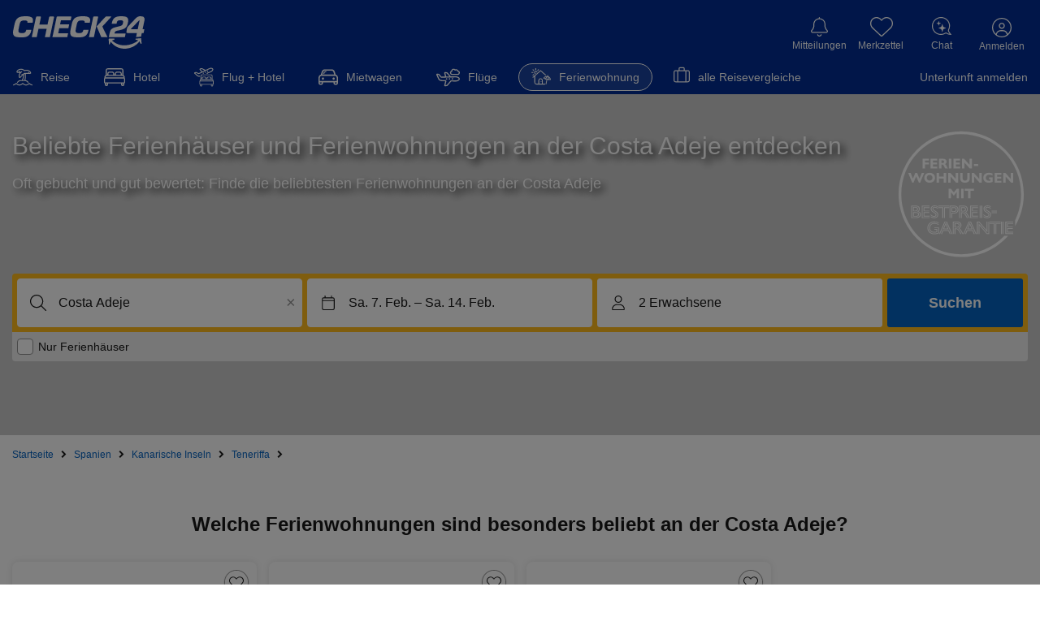

--- FILE ---
content_type: text/html; charset=UTF-8
request_url: https://ferienwohnung.check24.de/reiseziele/spanien/kanarische-inseln/teneriffa/teneriffa-sued/costa-adeje-id400604/f-beliebte
body_size: 132769
content:
<!DOCTYPE html> <!-- EMBED:HTML_START --><html lang="de" id="c24-html"> <!-- aHR0cHM6Ly9qb2JzLmNoZWNrMjQuZGU= --> <head>  <meta http-equiv="Content-Type" content="text/html; charset=UTF-8"><title>Beliebte Ferienwohnungen und Ferienhäuser an der Costa Adeje</title> <meta name="viewport" content="width=device-width" /><meta name="Language" content="de"/> <meta name="Description" content="Welche Unterkünfte an der Costa Adeje sind besonders beliebt? CHECK24 zeigt oft gebuchte Ferienhäuser und Ferienwohnungen mit guter Ausstattung und Bewertung!" lang="de"/> <meta name="Keywords" content=""/> <meta name="Publisher" content="CHECK24, M&uuml;nchen"/> <meta name="Copyright" content="CHECK24, M&uuml;nchen"/> <meta name="Page-topic" content="Ferienwohnungen"/> <meta name="Robots" content="index,follow"/> <meta name="format-detection" content="telephone=no" />
    
    <meta property="og:site_name" content="CHECK24" />
    <meta property="og:title" content="Beliebte Ferienwohnungen und Ferienhäuser an der Costa Adeje" />
    <meta property="og:url" content="https://ferienwohnung.check24.de/reiseziele/spanien/kanarische-inseln/teneriffa/teneriffa-sued/costa-adeje-id400604/f-beliebte" />
    <meta property="og:description" content="Welche Unterkünfte an der Costa Adeje sind besonders beliebt? CHECK24 zeigt oft gebuchte Ferienhäuser und Ferienwohnungen mit guter Ausstattung und Bewertung!" />
    <meta property="og:type" content="website">
    <meta property="og:locale" content="de_DE" />
    
                                <meta property="al:ios:app_store_id" content="719610089" />
        <meta property="al:ios:app_name" content="CHECK24" />
        <meta property="al:android:app_name" content="CHECK24 Vergleiche" />
        <meta property="al:android:package" content="de.check24.check24" />
            <meta property="og:image" content="https://assets.ferienwohnung.check24.de/size=1920c460/di=3/nfc=301/source=bG9jYWw6Ly9taXNjL3BvcHVsYXJpdHlfaGVhZGVyLmpwZw==!d3783e/picture.jpg" />
    <meta property="al:ios:url" content="https://ferienwohnung.check24.de/reiseziele/spanien/kanarische-inseln/teneriffa/teneriffa-sued/costa-adeje-id400604/f-beliebte" />
    <meta property="al:android:url" content="https://ferienwohnung.check24.de/reiseziele/spanien/kanarische-inseln/teneriffa/teneriffa-sued/costa-adeje-id400604/f-beliebte" />
    <script type="application/ld+json">
        {"@context":"https:\/\/schema.org","@type":"Product","name":"Beliebte Ferienwohnungen und Ferienh\u00e4user an der Costa Adeje | CHECK24","offers":{"@type":["AggregateOffer"],"priceCurrency":["EUR"],"lowPrice":["71"],"highPrice":["163"]}}
    </script>
    <script type="application/ld+json">
        {"@context":"https:\/\/schema.org","@type":"BreadcrumbList","itemListElement":[{"@type":"ListItem","position":1,"name":"Startseite","item":"https:\/\/ferienwohnung.check24.de"},{"@type":"ListItem","position":2,"name":"Spanien","item":"https:\/\/ferienwohnung.check24.de\/reiseziele\/spanien-id13"},{"@type":"ListItem","position":3,"name":"Kanarische Inseln","item":"https:\/\/ferienwohnung.check24.de\/reiseziele\/spanien\/kanarische-inseln-id398623"},{"@type":"ListItem","position":4,"name":"Teneriffa","item":"https:\/\/ferienwohnung.check24.de\/reiseziele\/spanien\/kanarische-inseln\/teneriffa-id398662"},{"@type":"ListItem","position":5,"name":"Teneriffa-S\u00fcd","item":"https:\/\/ferienwohnung.check24.de\/reiseziele\/spanien\/kanarische-inseln\/teneriffa\/teneriffa-sued-id409956"},{"@type":"ListItem","position":6,"name":"Costa Adeje","item":"https:\/\/ferienwohnung.check24.de\/reiseziele\/spanien\/kanarische-inseln\/teneriffa\/teneriffa-sued\/costa-adeje-id400604"},{"@type":"ListItem","position":7,"name":"Beliebte Ferienwohnungen und Ferienh\u00e4user","item":"https:\/\/ferienwohnung.check24.de\/reiseziele\/spanien\/kanarische-inseln\/teneriffa\/teneriffa-sued\/costa-adeje-id400604\/f-beliebte"}]}
    </script>
     <script type="application/ld+json">
        
    </script>
        <script>
        (function () {
            if (typeof window === 'undefined' || typeof document === 'undefined') {
                return;
            }

            if (window.__c24ChattyEmbedInitialized === true) {
                return;
            }

            window.__c24ChattyEmbedInitialized = true;

            var isiOSBridgeAvailable = typeof window.C24TheBot !== 'undefined'
                && typeof window.C24TheBot.isiOSBridgeAvailable === 'function'
                && window.C24TheBot.isiOSBridgeAvailable();
            var isAndroidBridgeAvailable = typeof window.C24TheBot !== 'undefined'
                && typeof window.C24TheBot.isAndroidBridgeAvailable === 'function'
                && window.C24TheBot.isAndroidBridgeAvailable();

            if (isiOSBridgeAvailable || isAndroidBridgeAvailable) {
                return;
            }

            var BOT_SCRIPT_URL = 'https://chat.bot.check24.de/the-bot-embed.js';
            var CONSENT_COOKIE_KEY = 'c24consent=';
            var CONSENT_EVENT_NAME = 'c24consent';
            var BOT_READY_FLAG = '__theBotEmbedReady';
            var BOT_READY_EVENT = 'the-bot-embed-ready';

            var hasLoadedBotScript = false;
            var consentPollTimer = null;

            if (typeof window[BOT_READY_FLAG] === 'undefined') {
                window[BOT_READY_FLAG] = false;
            }

            function dispatchBotReadyEvent() {
                var readyEvent;

                try {
                    readyEvent = new CustomEvent(BOT_READY_EVENT);
                } catch (error) {
                    try {
                        readyEvent = document.createEvent('CustomEvent');
                        readyEvent.initCustomEvent(BOT_READY_EVENT, false, false, undefined);
                    } catch (legacyError) {
                        return;
                    }
                }

                window[BOT_READY_FLAG] = true;
                window.dispatchEvent(readyEvent);
            }

            function appendBotScript() {
                if (hasLoadedBotScript) {
                    return;
                }

                hasLoadedBotScript = true;

                var script = document.createElement('script');
                script.src = BOT_SCRIPT_URL;
                script.async = true;
                script.addEventListener('load', dispatchBotReadyEvent);
                script.addEventListener('error', function () {
                    hasLoadedBotScript = false;
                });
                document.head.appendChild(script);
            }

            function hasConsentCookie() {
                return document.cookie && document.cookie.indexOf(CONSENT_COOKIE_KEY) !== -1;
            }

            function stopConsentPolling() {
                if (consentPollTimer !== null) {
                    window.clearInterval(consentPollTimer);
                    consentPollTimer = null;
                }
            }

            function waitForConsentAndLoad() {
                if (hasConsentCookie()) {
                    appendBotScript();
                    return;
                }

                var onConsentGranted = function () {
                    window.removeEventListener(CONSENT_EVENT_NAME, onConsentGranted);
                    stopConsentPolling();
                    appendBotScript();
                };

                window.addEventListener(CONSENT_EVENT_NAME, onConsentGranted);

                var MAX_POLL_ATTEMPTS = 240;
                var POLL_INTERVAL = 500;
                var attempts = 0;

                consentPollTimer = window.setInterval(function () {
                    if (hasConsentCookie()) {
                        window.removeEventListener(CONSENT_EVENT_NAME, onConsentGranted);
                        stopConsentPolling();
                        appendBotScript();
                        return;
                    }

                    attempts += 1;

                    if (attempts >= MAX_POLL_ATTEMPTS) {
                        stopConsentPolling();
                    }
                }, POLL_INTERVAL);
            }

            waitForConsentAndLoad();
        })();
    </script>
 <!-- EMBED:META_FAV_START --><link rel="apple-touch-icon" sizes="180x180" href="https://www.check24.de/apple-touch-icon.png"/> <link rel="icon" type="image/png" sizes="32x32" href="https://www.check24.de/favicon-32x32.png?v=2"/> <link rel="icon" type="image/png" sizes="16x16" href="https://www.check24.de/favicon-16x16.png?v=2"/> <link rel="mask-icon" href="https://www.check24.de/safari-pinned-tab.svg" color="#022D94"/> <link rel="shortcut icon" href="https://www.check24.de/favicon.ico"/> <meta name="msapplication-TileColor" content="#022D94"/> <meta name="theme-color" content="#ffffff"/> <!-- EMBED:META_FAV_END --> <meta name="c24-wf-version" content="2025-2-2"/> <!-- EMBED:HTMLHEADER --> <!-- EMBED:HTMLHEADER_CSS_START --> <!-- EMBED:HTMLHEADER_CSS_WIREFRAME_ASSET_START -->  <!-- EMBED:CHATTY_CSS_START --><!-- EMBED:CHATTY_CSS_END --> <!-- EMBED:HTMLHEADER_CSS_WIREFRAME_ASSET_END --> 
                        <link rel="preconnect" href="https://check24.de" crossorigin />
        <link rel="preconnect" href="https://assets1.ferienwohnung.check24.de" crossorigin />
        <link rel="preconnect" href="https://assets2.ferienwohnung.check24.de" crossorigin />
        <link rel="preconnect" href="https://assets3.ferienwohnung.check24.de" crossorigin />
    
    <link rel="preconnect" href="https://www.googleadservices.com" crossorigin />
    <link rel="preconnect" href="https://www.google-analytics.com" crossorigin />
    <link rel="preconnect" href="https://www.googletagmanager.com" crossorigin />


    <link rel="canonical" href="https://ferienwohnung.check24.de/reiseziele/spanien/kanarische-inseln/teneriffa/teneriffa-sued/costa-adeje-id400604/f-beliebte"/>
    <link rel="alternate" href="https://ferienwohnung.check24.at/reiseziele/spanien/kanarische-inseln/teneriffa/teneriffa-sued/costa-adeje-id400604/f-beliebte" hreflang="de-AT"/>
<link rel="alternate" href="https://ferienwohnung.check24.de/reiseziele/spanien/kanarische-inseln/teneriffa/teneriffa-sued/costa-adeje-id400604/f-beliebte" hreflang="de-DE"/>

    <meta name="google-site-verification" content="YUwjGk-SN4t0t1MkB63v2XtXb8YbaJOTnrjEwoti0KA" />
    <link rel="manifest" href="https://www.check24.de/check24.webmanifest.json" />

    

 <script type="text/javascript">var CHECK24_HOST = 'www.check24.de';</script> <!-- EMBED:JAVASCRIPT_DEFERRED --> <link rel="stylesheet" href="/assets/wireframe/de/5bd628ec6a752ecfa1c8a3b32b59972e/wireframe-desktop.min.css" type="text/css" /><style>/*! normalize.css v8.0.1 | MIT License | github.com/necolas/normalize.css */html{-webkit-text-size-adjust:100%;line-height:1.15}body{margin:0}main{display:block}h1{font-size:2em;margin:.67em 0}hr{box-sizing:content-box;height:0;overflow:visible}pre{font-family:monospace,monospace;font-size:1em}a{background-color:transparent}abbr[title]{border-bottom:none;text-decoration:underline;text-decoration:underline dotted}b,strong{font-weight:bolder}code,kbd,samp{font-family:monospace,monospace;font-size:1em}small{font-size:80%}sub,sup{font-size:75%;line-height:0;position:relative;vertical-align:baseline}sub{bottom:-.25em}sup{top:-.5em}img{border-style:none}button,input,optgroup,select,textarea{font-family:inherit;font-size:100%;line-height:1.15;margin:0}button,input{overflow:visible}button,select{text-transform:none}[type=button],[type=reset],[type=submit],button{-webkit-appearance:button}[type=button]::-moz-focus-inner,[type=reset]::-moz-focus-inner,[type=submit]::-moz-focus-inner,button::-moz-focus-inner{border-style:none;padding:0}[type=button]:-moz-focusring,[type=reset]:-moz-focusring,[type=submit]:-moz-focusring,button:-moz-focusring{outline:1px dotted ButtonText}fieldset{padding:.35em .75em .625em}legend{box-sizing:border-box;color:inherit;display:table;max-width:100%;padding:0;white-space:normal}progress{vertical-align:baseline}textarea{overflow:auto}[type=checkbox],[type=radio]{box-sizing:border-box;padding:0}[type=number]::-webkit-inner-spin-button,[type=number]::-webkit-outer-spin-button{height:auto}[type=search]{-webkit-appearance:textfield;outline-offset:-2px}[type=search]::-webkit-search-decoration{-webkit-appearance:none}::-webkit-file-upload-button{-webkit-appearance:button;font:inherit}details{display:block}summary{display:list-item}[hidden],template{display:none}</style><link rel="stylesheet" href="/client/desktop/833cffbbfaf58a8c30c5.css" type="text/css" /><link rel="stylesheet" href="/client/desktop/5f5cd6d9e214680427c8.css" type="text/css" />

    

    <!-- Google Tag Manager -->
<script>
    var gtmInitFunc = function(w,d,s,l,i){w[l]=w[l]||[];w[l].push({'gtm.start':
            new Date().getTime(),event:'gtm.js'});var f=d.getElementsByTagName(s)[0],
        j=d.createElement(s),dl=l!='dataLayer'?'&l='+l:'';j.async=true;j.src=
        'https://www.googletagmanager.com/gtm.js?id='+i+dl;f.parentNode.insertBefore(j,f);
    };
    var gtmInit = function() { gtmInitFunc(window,document,'script','dataLayer','GTM-PXN64PV') };

    window.setTimeout(gtmInit, 3000)
</script>
<!-- End Google Tag Manager -->


            <script>
            window.sentryConfig = {"enabled":true,"browserTracing":false,"options":{"tracesSampleRate":0.5,"dsn":"https:\/\/23ecc9571cb9931973fe1c632207eca9@sentry.ferienwohnung.check24.de\/17","environment":"production","release":"v4.1472.0"}};
        </script>
    </head> <body class="c24-body c24-wide c24-fluid-grid c24-responsive webp hasNoTapBar c24-cc-visible"> <!-- Google Tag Manager (noscript) -->
<noscript>
    <iframe src="https://www.googletagmanager.com/ns.html?id=GTM-PXN64PV"
    height="0" width="0" style="display:none;visibility:hidden"></iframe>
</noscript>
<!-- End Google Tag Manager (noscript) -->


 <div class="c24-blocking-layer"></div> <!-- EMBED:COOKIE_CONSENT_HTML_START --><div class="c24-cookie-consent-wrapper" data-nosnippet> <div class="c24-cookie-consent-notice"> <div class="c24-cookie-consent-notice-cnt clearfix" style="margin-bottom: 20px;"> <div class="c24-cc-logo"></div> <a class="c24-cookie-consent-functional" onclick="Check24.cookieBanner.c24consent.giveConsent('f')">Nur notwendige Cookies</a> </div> <div class="c24-cookie-consent-notice-cnt"> <div class="c24-cookie-consent-notice-text"> <div class="c24-cookie-consent-notice-title">Unvergleichlich lecker</div> <div>
Mit dem Klick auf &bdquo;geht klar&rdquo; erm&ouml;glichen Sie uns Ihnen &uuml;ber Cookies ein verbessertes Nutzungserlebnis zu servieren und dieses kontinuierlich zu verbessern. So k&ouml;nnen wir Ihnen bei unseren Partnern personalisierte Werbung und passende Angebote anzeigen. &Uuml;ber &bdquo;anpassen&rdquo; k&ouml;nnen Sie Ihre pers&ouml;nlichen Pr&auml;ferenzen festlegen. Dies ist auch nachtr&auml;glich jederzeit m&ouml;glich. Mit dem Klick auf &bdquo;Nur notwendige Cookies&rdquo; werden lediglich technisch notwendige Cookies gespeichert.
</div> </div> </div> <div class="c24-cookie-consent-notice-buttons clearfix"> <a class="c24-cookie-consent-button c24-cookie-consent-button-secondary" onclick="Check24.cookieBanner.c24consent.showConsentScreen()">anpassen</a> <a class="c24-cookie-consent-button" onclick="Check24.cookieBanner.c24consent.giveConsent('fam')">geht klar</a> </div> <a class="c24-cookie-consent-imprint" href="https://www.check24.de/unternehmen/impressum/#cookies" target="_blank" rel="noopener noreferrer">Datenschutzerkl&auml;rung</a> <div class="c24-cookie-consent-imprint-flex"> <a class="c24-cookie-consent-imprint" href="https://www.check24.de/unternehmen/cookiehinweis/" target="_blank" rel="noopener noreferrer">Cookierichtlinie</a> <a class="c24-cookie-consent-imprint" href="https://www.check24.de/unternehmen/impressum/" target="_blank" rel="noopener noreferrer">Impressum</a> </div> </div> <div class="c24-cookie-consent-screen"> <div class="c24-cookie-consent-screen-cnt clearfix" style="margin-bottom: 20px;"> <div class="c24-cc-logo"></div> <a class="c24-cookie-consent-backlink" onclick="Check24.cookieBanner.c24consent.showNoticeScreen()">&laquo; zur&uuml;ck</a> </div> <div class="c24-cookie-consent-screen-cnt" onclick="event.stopPropagation(); window.event.cancelBubble = true"> <div class="c24-cookie-consent-screen-header"> <div> <div class="c24-cookie-consent-screen-title">Ihre Cookie-Pr&auml;ferenzen verwalten</div> <div style="margin-bottom: 20px;">W&auml;hlen Sie, welche Cookies Sie auf check24.de akzeptieren.<br />Die Cookierichtlinie finden Sie <a class="c24-cookie-consent-cookielink" href="https://www.check24.de/unternehmen/cookiehinweis/" target="_blank">hier.</a></div> </div> </div> <div class="c24-cookie-consent-screen-list"> <div class="c24-cookie-consent-screen-list-entry"> <div class="c24-cookie-consent-screen-list-entry-header"> <div style="cursor: initial"> <input id="check24-cookie-functional" type="checkbox" checked="checked" disabled="disabled"/> <span></span> </div> <div style="cursor: initial">Notwendig</div> <div onclick="Check24.cookieBanner.c24consent.toggleDescriptionText('c24-cookie-functional-text', 'c24-cookie-consent-functional-more-icon')"> <span class="c24-cookie-consent-button-more-icon" id="c24-cookie-consent-functional-more-icon"> <svg version="1.1" xmlns="http://www.w3.org/2000/svg" x="0px" y="0px" viewBox="0 0 189.5 100" xml:space="preserve"> <polygon fill="#b4b4b4" points="0,0 189.5,0 89.5,100" /> </svg> </span> </div> </div> <div class="c24-cookie-consent-screen-list-entry-content" id="c24-cookie-functional-text">
Diese Cookies und andere Informationen sind f&uuml;r die Funktion unserer Services unbedingt erforderlich. Sie garantieren, dass unser Service sicher und so wie von Ihnen gew&uuml;nscht funktioniert. Daher kann man sie nicht deaktivieren.<br /><br /> <a class="c24-cookie-consent-cookielink" href="https://www.check24.de/unternehmen/cookiehinweis/" target="_blank">Zur Cookierichtlinie</a> </div> </div> <div class="c24-cookie-consent-screen-list-entry"> <div class="c24-cookie-consent-screen-list-entry-header"> <div onclick="Check24.cookieBanner.c24consent.toggleCheckbox('check24-cookie-analytics')"> <input id="check24-cookie-analytics" type="checkbox"/> <span></span> </div> <div onclick="Check24.cookieBanner.c24consent.toggleCheckbox('check24-cookie-analytics')">Analytisch</div> <div onclick="Check24.cookieBanner.c24consent.toggleDescriptionText('c24-cookie-analytics-text', 'c24-cookie-consent-analytics-more-icon')"> <span class="c24-cookie-consent-button-more-icon" id="c24-cookie-consent-analytics-more-icon"> <svg version="1.1" xmlns="http://www.w3.org/2000/svg" x="0px" y="0px" viewBox="0 0 189.5 100" xml:space="preserve"> <polygon fill="#b4b4b4" points="0,0 189.5,0 89.5,100" /> </svg> </span> </div> </div> <div class="c24-cookie-consent-screen-list-entry-content" id="c24-cookie-analytics-text">
Wir m&ouml;chten f&uuml;r Sie unseren Service so gut wie m&ouml;glich machen. Daher verbessern wir unsere Services und Ihr Nutzungserlebnis stetig. Um dies zu tun, m&ouml;chten wir die Nutzung des Services analysieren und in statistischer Form auswerten.<br /><br /> <a class="c24-cookie-consent-cookielink" href="https://www.check24.de/unternehmen/cookiehinweis/" target="_blank">Zur Cookierichtlinie</a> </div> </div> <div class="c24-cookie-consent-screen-list-entry"> <div class="c24-cookie-consent-screen-list-entry-header"> <div onclick="Check24.cookieBanner.c24consent.toggleCheckbox('check24-cookie-marketing')"> <input id="check24-cookie-marketing" type="checkbox"/> <span></span> </div> <div onclick="Check24.cookieBanner.c24consent.toggleCheckbox('check24-cookie-marketing')">Marketing</div> <div onclick="Check24.cookieBanner.c24consent.toggleDescriptionText('c24-cookie-marketing-text', 'c24-cookie-consent-marketing-more-icon')"> <span class="c24-cookie-consent-button-more-icon" id="c24-cookie-consent-marketing-more-icon"> <svg version="1.1" xmlns="http://www.w3.org/2000/svg" x="0px" y="0px" viewBox="0 0 189.5 100" xml:space="preserve"> <polygon fill="#b4b4b4" points="0,0 189.5,0 89.5,100" /> </svg> </span> </div> </div> <div class="c24-cookie-consent-screen-list-entry-content" id="c24-cookie-marketing-text">
Um Ihnen unser Angebot kostenfrei anbieten zu k&ouml;nnen, finanzieren wir uns u.a. durch Werbeeinblendungen und richten werbliche und nicht-werbliche Inhalte auf Ihre Interessen aus.
Daf&uuml;r arbeiten wir mit ausgew&auml;hlten Partnern zusammen. Ihre Einstellungen k&ouml;nnen Sie jederzeit mit Klick auf Datenschutz im unteren Bereich unserer Webseite anpassen.
Ausf&uuml;hrlichere Informationen zu den folgenden ausgef&uuml;hrten Verarbeitungszwecken finden Sie ebenfalls in unserer Datenschutzerkl&auml;rung.
<br /><br /> <a class="c24-cookie-consent-cookielink" href="https://www.check24.de/unternehmen/cookiehinweis/" target="_blank">Zur Cookierichtlinie</a> </div> </div> </div> </div> <div class="c24-cookie-consent-screen-buttons clearfix"> <a class="c24-cookie-consent-button c24-cookie-consent-buttonlink" onclick="Check24.cookieBanner.c24consent.giveConsent(Check24.cookieBanner.c24consent.getConfiguredConsent())">Auswahl speichern</a> <a class="c24-cookie-consent-button" onclick="Check24.cookieBanner.c24consent.giveConsent('fam')">alle akzeptieren</a> </div> </div> <div class="c24-strict-blocking-layer"></div> </div> <!-- EMBED:COOKIE_CONSENT_HTML_END --> <div id="c24-page-and-ads"> <div id="c24-ads" class="clearfix"> <div id="c24-ads-content" class="clearfix"> <div class="c24-ad-banner" id="c24-ad-leaderboard">  </div> <div class="c24-ad-skyscraper" id="c24-ad-skyscraper">  </div> </div> </div> <!-- EMBED:HEADER_START --><div class="c24-page-container" id="c24-page-container-header"> <div class="c24-page"> <header class="c24-site-header"> <div id="c24-header" class="c24-header c24-nosearch <!-- EMBED:MOBILE_HEADER_CLASS -->"> <div class="c24-header-inner"> <a class="c24-header-skip-container" tabindex="0" href="#c24-page-container-content"> <div class="c24-header-skip-link"> <span>Zum Hauptinhalt</span> </div> </a> <div id="c24-header-top"> <div class="c24-header-content clearfix"> <a class="c24-header-back-wrapper" href="<!-- EMBED:MOBILE_HEADER_BACK_LINK -->"> <span class="c24-header-back"> <svg version="1.1" xmlns="http://www.w3.org/2000/svg" x="0px" y="0px" viewBox="0 0 58.2 100" xml:space="preserve"> <polygon fill="#FFFFFF" points="16.4,50 58.2,8.2 50,0 0,50 50,100 58.2,91.8 "/> </svg> </span> </a> <a href="https://www.check24.de/" class="c24-logo" title="CHECK24 - Deutschlands gr&ouml;&szlig;tes Vergleichsportal" tabindex="0"></a> <div class="c24-header-components"> <!-- EMBED:NOTIFICATIONS_START --><div class="c24-notification c24-header-icon"> <a class="c24-notification-icon c24-header-hover" href="https://newsfeed.check24.de/" tabindex="0"> <div> <span class="c24-notification-icon-svg"></span> <div class="c24-notification-count"></div> </div> <div class="c24-notification-label c24-header-icon-label">Mitteilungen</div> </a> <div class="c24-notification-layer-hover c24-header-layer"> <div class="c24-notification-layer"> <div class="content"></div> <a class="all"></a> </div> </div> </div> <!-- EMBED:NOTIFICATIONS_END --> <!-- EMBED:MEINELISTEN_START --><!-- EMBED:WISHLIST_START --><div class="c24-mylists c24-mylists-heart c24-mylists-product c24-mylists-home c24-header-icon" id="c24-mylists"> <a class="c24-mylists-content c24-header-hover clearfix" href="https://kundenbereich.check24.de/?o=lists" tabindex="0"> <div> <span class="c24-mylists-icon"> <span class="c24-mylists-icon-svg"></span> </span> <div class="c24-mylists-count"></div> </div> <div class="c24-mylists-label c24-header-icon-label">Merkzettel</div> </a> <div class="c24-mylists-layer c24-mylists-layer-hover c24-header-layer"> <div class="c24-mylists-layer-content"> <div class="c24-mylists-available"> <div class="c24-mylists-lists"> <div class="c24-mylists-headline clearfix"> <span>Merkzettel</span> </div> <div class="c24-mylists-lists-items"></div> </div> </div> <div class="c24-mylists-no-items">
Ihr Merkzettel ist leer.
</div> <div class="empty">Bitte melden Sie sich in Ihrem Profil an,
um Ihren Merkzettel sehen zu können.</div> <a class="all"><span></span></a> </div> </div> </div> <!-- EMBED:WISHLIST_END --><!-- EMBED:MEINELISTEN_END --> <!-- EMBED:CONTACT_START --><div class="c24-contact c24-header-hover c24-header-icon clearfix"> <a class="c24-contact-content clearfix" href="https://www.check24.de/unternehmen/kontakt/" tabindex="0"> <span class="c24-contact-icon"> <span class="c24-contact-icon-svg"></span> </span> <div class="c24-header-icon-label">Chat</div> </a> </div> <!-- EMBED:CONTACT_END --> <!-- EMBED:MEINKONTO_MENU_START --> <div class="c24-customer c24-customer-guest c24-header-hover c24-header-icon"> <a class="c24-customer-hover-wrapper c24-login-opener" href="https://kundenbereich.check24.de/user/account.html?o=overview" tabindex="0"> <div class="c24-customer-icon c24-customer-icon-lo c24-icon"></div> <div class="c24-customer-hover c24-header-icon-label">
Anmelden
</div> </a> </div>  <div class="c24-customer-trigger c24-header-hover" id="c24-customer-trigger"> <div class="c24-customer-layer c24-header-layer c24-ignore-dc-event"> <div class="c24-customer-trigger-close"> <svg version="1.1" xmlns="http://www.w3.org/2000/svg" x="0px" y="0px" viewBox="0 0 357 357"
xml:space="preserve"> <g> <polygon fill="#949494" points="357,35.7 321.3,0 178.5,142.8 35.7,0 0,35.7 142.8,178.5 0,321.3 35.7,357 178.5,214.2 321.3,357 357,321.3 214.2,178.5"/> </g> </svg> </div> <div class="c24-customer-trigger-text"> Sehen Sie exklusive Angebote – sammeln Sie CHECK24 Punkte. </div> <a class="c24-button c24-customer-login-opener c24-login-opener">anmelden</a> <div class="c24-customer-salutation-text"> <span>Neuer Kunde? </span> <a class="c24-meinkonto-reflink c24-customer-register-opener c24-login-opener">Starten Sie hier.</a> </div> </div> </div>  <!-- EMBED:MEINKONTO_MENU_END --> </div> </div> </div> </div> </div> <!-- EMBED:INFOBANNER_START --> <div class="c24-browser-info"> <div class="c24-browser-info-cnt clearfix"> <div class="c24-browser-info-text"> <div class="c24-browser-info-text-icon"> <svg xmlns="http://www.w3.org/2000/svg" viewBox="0 0 100 100"> <path fill="#e30513" d="M50,0a50,50,0,1,0,50,50A50,50,0,0,0,50,0Zm0,90.32A40.32,40.32,0,1,1,90.32,50,40.3,40.3,0,0,1,50,90.32Zm8.47-21A8.47,8.47,0,1,1,50,60.89,8.48,8.48,0,0,1,58.47,69.35ZM42.06,26.73l1.37,27.42a2.43,2.43,0,0,0,2.42,2.3h8.3a2.43,2.43,0,0,0,2.42-2.3l1.37-27.42a2.42,2.42,0,0,0-2.42-2.54h-11A2.42,2.42,0,0,0,42.06,26.73Z"/> </svg> </div> <div class="c24-browser-info-title">
Ihr Browser wird nicht mehr unterstützt.
</div> <div class="c24-browser-info-text-cnt">
Damit Sie auch weiterhin schnell und sicher auf CHECK24 vergleichen<br />können, empfehlen wir Ihnen einen der folgenden Browser zu nutzen.
</div> <a class="c24-browser-info-close">Trotzdem fortfahren</a> </div> <div class="c24-browser-info-icons clearfix"> <a class="c24-browser-info-icon c24-browser-info-icon-gc" href="https://www.google.de/chrome/" target="_blank"> <svg xmlns="http://www.w3.org/2000/svg" viewBox="1 1 176 176"> <defs> <circle id="gcsvg-A" cx="96" cy="96" r="88"/> <path id="gcsvg-B" d="M8 184h83.77l38.88-38.88V116h-69.3L8 24.48z"/> </defs> <clipPath id="gcsvg-C"> <use xlink:href="#gcsvg-A"/> </clipPath> <g class="gcsvg-B" transform="translate(-7 -7)"> <path d="M21.97 8v108h39.4L96 56h88V8z" fill="#db4437"/> <linearGradient id="gcsvg-D" x1="29.34" x2="81.84" y1="75.02" y2="44.35" gradientUnits="userSpaceOnUse"> <stop stop-color="#a52714" stop-opacity=".6" offset="0"/> <stop stop-color="#a52714" stop-opacity="0" offset=".66"/> </linearGradient> <path d="M21.97 8v108h39.4L96 56h88V8z" fill="url(#gcsvg-D)"/> <path d="M62.3 115.6L22.48 47.3l-.58 1 39.54 67.8z" class="gcsvg-C gcsvg-D"/> <use xlink:href="#gcsvg-B" fill="#0f9d58"/> <linearGradient id="gcsvg-E" x1="110.9" x2="52.54" y1="164.5" y2="130.3" gradientUnits="userSpaceOnUse"> <stop stop-color="#055524" stop-opacity=".4" offset="0"/> <stop stop-color="#055524" stop-opacity="0" offset=".33"/> </linearGradient> <path d="M8 184h83.77l38.88-38.88V116h-69.3L8 24.48z" fill="url(#gcsvg-E)"/> <path d="M129.8 117.3l-.83-.48-38.4 67.15h1.15l38.1-66.64z" fill="#263238" class="gcsvg-D"/> <defs> <path id="gcsvg-F" d="M8 184h83.77l38.88-38.88V116h-69.3L8 24.48z"/> </defs> <clipPath id="gcsvg-G"> <use xlink:href="#gcsvg-F"/> </clipPath> <g clip-path="url(#gcsvg-G)"> <path d="M96 56l34.65 60-38.88 68H184V56z" fill="#ffcd40"/> <linearGradient id="gcsvg-H" x1="121.9" x2="136.6" y1="49.8" y2="114.1" gradientUnits="userSpaceOnUse"> <stop stop-color="#ea6100" stop-opacity=".3" offset="0"/> <stop stop-color="#ea6100" stop-opacity="0" offset=".66"/> </linearGradient> <path d="M96 56l34.65 60-38.88 68H184V56z" fill="url(#gcsvg-H)"/> </g> <path d="M96 56l34.65 60-38.88 68H184V56z" fill="#ffcd40"/> <path d="M96 56l34.65 60-38.88 68H184V56z" fill="url(#gcsvg-H)"/> <defs> <path id="gcsvg-I" d="M96 56l34.65 60-38.88 68H184V56z"/> </defs> <clipPath id="gcsvg-J"> <use xlink:href="#gcsvg-I"/> </clipPath> <g clip-path="url(#gcsvg-J)"> <path d="M21.97 8v108h39.4L96 56h88V8z" fill="#db4437"/> <path d="M21.97 8v108h39.4L96 56h88V8z" fill="url(#gcsvg-D)"/> </g> </g> <radialGradient id="gcsvg-K" cx="668.2" cy="55.95" r="84.08" gradientTransform="translate(-576)" gradientUnits="userSpaceOnUse"> <stop stop-color="#3e2723" stop-opacity=".2" offset="0"/> <stop stop-color="#3e2723" stop-opacity="0" offset="1"/> </radialGradient> <g transform="translate(-7 -7)"> <path d="M96 56v20.95L174.4 56z" fill="url(#gcsvg-K)" class="gcsvg-B"/> <g class="gcsvg-B"> <defs> <path id="gcsvg-L" d="M21.97 8v40.34L61.36 116 96 56h88V8z"/> </defs> <clipPath id="gcsvg-M"> <use xlink:href="#gcsvg-L"/> </clipPath> <g clip-path="url(#gcsvg-M)"> <use xlink:href="#B" fill="#0f9d58"/> <path d="M8 184h83.77l38.88-38.88V116h-69.3L8 24.48z" fill="url(#gcsvg-E)"/> </g> </g> </g> <radialGradient id="gcsvg-N" cx="597.9" cy="48.52" r="78.04" gradientTransform="translate(-576)" gradientUnits="userSpaceOnUse"> <stop stop-color="#3e2723" stop-opacity=".2" offset="0"/> <stop stop-color="#3e2723" stop-opacity="0" offset="1"/> </radialGradient> <path transform="translate(-7 -7)" d="M21.97 48.45l57.25 57.24L61.36 116z" fill="url(#gcsvg-N)" class="gcsvg-B"/> <radialGradient id="gcsvg-O" cx="671.8" cy="96.14" r="87.87" gradientTransform="translate(-576)" gradientUnits="userSpaceOnUse"> <stop stop-color="#263238" stop-opacity=".2" offset="0"/> <stop stop-color="#263238" stop-opacity="0" offset="1"/> </radialGradient> <g transform="translate(-7 -7)"> <path d="M91.83 183.9l20.96-78.2 17.86 10.3z" fill="url(#gcsvg-O)" class="gcsvg-B"/> <g class="gcsvg-B"> <circle cx="96" cy="96" r="40" fill="#f1f1f1"/> <circle cx="96" cy="96" r="32" fill="#4285f4"/> <path d="M96 55c-22.1 0-40 17.9-40 40v1c0-22.1 17.9-40 40-40h88v-1H96z" class="gcsvg-C gcsvg-E"/> <path d="M130.6 116c-6.92 11.94-19.8 20-34.6 20-14.8 0-27.7-8.06-34.6-20h-.04L8 24.48v1L61.4 117c6.92 11.94 19.8 20 34.6 20 14.8 0 27.68-8.05 34.6-20h.05v-1h-.06z" fill="#fff" fill-opacity=".1"/> <path d="M97 56c-.17 0-.33.02-.5.03C118.36 56.3 136 74.08 136 96s-17.64 39.7-39.5 39.97c.17 0 .33.03.5.03 22.1 0 40-17.9 40-40s-17.9-40-40-40z" opacity=".1" class="gcsvg-C"/> <path d="M131 117.3c3.4-5.88 5.37-12.68 5.37-19.96a39.87 39.87 0 0 0-1.87-12.09c.95 3.42 1.5 7 1.5 10.73 0 7.28-1.97 14.08-5.37 19.96l.02.04-38.88 68h1.16L131 117.3z" fill="#fff" class="gcsvg-E"/> <path d="M96 9c48.43 0 87.72 39.13 88 87.5 0-.17.01-.33.01-.5 0-48.6-39.4-88-88-88S8 47.4 8 96c0 .17.01.33.01.5C8.28 48.13 47.57 9 96 9z" fill="#fff" class="gcsvg-E"/> <path d="M96 183c48.43 0 87.72-39.13 88-87.5 0 .17.01.33.01.5 0 48.6-39.4 88-88 88S8 144.6 8 96c0-.17.01-.33.01-.5.27 48.37 39.56 87.5 88 87.5z" class="gcsvg-C gcsvg-D"/> </g> </g> </svg> <span>Google Chrome</span> </a> <a class="c24-browser-info-icon c24-browser-info-icon-ff" href="https://www.mozilla.org/de/firefox/new/" target="_blank"> <svg xmlns="http://www.w3.org/2000/svg" viewBox="0 0 953.37 984"> <defs> <radialGradient id="radial-gradient" cx="-14491.11" cy="9293.72" fx="-14519.875714136173" r="450.88" gradientTransform="matrix(0.76, 0.03, 0.05, -1.12, 11485.79, 11147.95)" gradientUnits="userSpaceOnUse"> <stop offset="0.1" stop-color="#ffea00"/> <stop offset="0.17" stop-color="#ffde00"/> <stop offset="0.28" stop-color="#ffbf00"/> <stop offset="0.43" stop-color="#ff8e00"/> <stop offset="0.77" stop-color="#ff272d"/> <stop offset="0.87" stop-color="#e0255a"/> <stop offset="0.95" stop-color="#cc2477"/> <stop offset="1" stop-color="#c42482"/> </radialGradient> <radialGradient id="radial-gradient-2" cx="-7587.48" cy="8863.48" r="791.23" gradientTransform="matrix(1.23, 0, 0, -1.23, 9957.91, 11055.45)" gradientUnits="userSpaceOnUse"> <stop offset="0" stop-color="#00ccda"/> <stop offset="0.22" stop-color="#0083ff"/> <stop offset="0.26" stop-color="#007af9"/> <stop offset="0.33" stop-color="#0060e8"/> <stop offset="0.33" stop-color="#005fe7"/> <stop offset="0.44" stop-color="#2639ad"/> <stop offset="0.52" stop-color="#401e84"/> <stop offset="0.57" stop-color="#4a1475"/> </radialGradient> <linearGradient id="linear-gradient" x1="540.64" y1="254.8" x2="349.2" y2="881.03" gradientTransform="matrix(1, 0, 0, -1, 0, 984)" gradientUnits="userSpaceOnUse"> <stop offset="0" stop-color="#000f43" stop-opacity="0.4"/> <stop offset="0.48" stop-color="#001962" stop-opacity="0.17"/> <stop offset="1" stop-color="#002079" stop-opacity="0"/> </linearGradient> <radialGradient id="radial-gradient-3" cx="-8337.74" cy="7467.89" r="266.89" gradientTransform="matrix(1.22, 0.12, 0.12, -1.22, 10240.78, 10765.16)" gradientUnits="userSpaceOnUse"> <stop offset="0" stop-color="#ffea00"/> <stop offset="0.5" stop-color="#ff272d"/> <stop offset="1" stop-color="#c42482"/> </radialGradient> <radialGradient id="radial-gradient-4" cx="-8361.89" cy="7723.8" r="445.68" gradientTransform="matrix(1.22, 0.12, 0.12, -1.22, 10240.78, 10765.16)" gradientUnits="userSpaceOnUse"> <stop offset="0" stop-color="#ffe900"/> <stop offset="0.16" stop-color="#ffaf0e"/> <stop offset="0.32" stop-color="#ff7a1b"/> <stop offset="0.47" stop-color="#ff4e26"/> <stop offset="0.62" stop-color="#ff2c2e"/> <stop offset="0.76" stop-color="#ff1434"/> <stop offset="0.89" stop-color="#ff0538"/> <stop offset="1" stop-color="#ff0039"/> </radialGradient> <radialGradient id="radial-gradient-5" cx="-8298.85" cy="7310.66" r="408.96" gradientTransform="matrix(1.22, 0.12, 0.12, -1.22, 10240.78, 10765.16)" gradientUnits="userSpaceOnUse"> <stop offset="0" stop-color="#ff272d"/> <stop offset="0.5" stop-color="#c42482"/> <stop offset="0.99" stop-color="#620700"/> </radialGradient> <radialGradient id="radial-gradient-6" cx="715.19" cy="589.96" fx="743.1665035759834" fy="576.1323859732546" r="782.18" gradientTransform="matrix(1, 0, 0, -1, 0, 984)" gradientUnits="userSpaceOnUse"> <stop offset="0.16" stop-color="#ffea00"/> <stop offset="0.23" stop-color="#ffde00"/> <stop offset="0.37" stop-color="#ffbf00"/> <stop offset="0.54" stop-color="#ff8e00"/> <stop offset="0.76" stop-color="#ff272d"/> <stop offset="0.8" stop-color="#f92433"/> <stop offset="0.84" stop-color="#e91c45"/> <stop offset="0.89" stop-color="#cf0e62"/> <stop offset="0.94" stop-color="#b5007f"/> </radialGradient> <radialGradient id="radial-gradient-7" cx="670.34" cy="952.71" r="891.45" gradientTransform="matrix(1, 0, 0, -1, 0, 984)" gradientUnits="userSpaceOnUse"> <stop offset="0.28" stop-color="#ffea00"/> <stop offset="0.4" stop-color="#fd0"/> <stop offset="0.63" stop-color="#ffba00"/> <stop offset="0.86" stop-color="#ff9100"/> <stop offset="0.93" stop-color="#ff6711"/> <stop offset="0.99" stop-color="#ff4a1d"/> </radialGradient> <linearGradient id="linear-gradient-2" x1="-9023.45" y1="7636.92" x2="-8716.42" y2="7715.18" gradientTransform="matrix(1.22, 0.12, 0.12, -1.22, 10240.78, 10765.16)" gradientUnits="userSpaceOnUse"> <stop offset="0" stop-color="#c42482" stop-opacity="0.5"/> <stop offset="0.47" stop-color="#ff272d" stop-opacity="0.5"/> <stop offset="0.49" stop-color="#ff2c2c" stop-opacity="0.51"/> <stop offset="0.68" stop-color="#ff7a1a" stop-opacity="0.72"/> <stop offset="0.83" stop-color="#ffb20d" stop-opacity="0.87"/> <stop offset="0.94" stop-color="#ffd605" stop-opacity="0.96"/> <stop offset="1" stop-color="#ffe302"/> </linearGradient> <linearGradient id="linear-gradient-3" x1="188.87" y1="2081.23" x2="134.3" y2="2221.08" gradientTransform="matrix(0.99, 0.1, 0.1, -0.99, -250.09, 2306.15)" gradientUnits="userSpaceOnUse"> <stop offset="0" stop-color="#891551" stop-opacity="0.6"/> <stop offset="1" stop-color="#c42482" stop-opacity="0"/> </linearGradient> <linearGradient id="linear-gradient-4" x1="-38.43" y1="278.04" x2="55.68" y2="171.16" gradientTransform="matrix(0.99, 0.1, 0.1, -0.99, 229.04, 745.74)" gradientUnits="userSpaceOnUse"> <stop offset="0.01" stop-color="#891551" stop-opacity="0.5"/> <stop offset="0.48" stop-color="#ff272d" stop-opacity="0.5"/> <stop offset="1" stop-color="#ff272d" stop-opacity="0"/> </linearGradient> <linearGradient id="linear-gradient-5" x1="142.46" y1="93.68" x2="142.53" y2="168.46" gradientTransform="matrix(0.99, 0.1, 0.1, -0.99, 229.04, 745.74)" gradientUnits="userSpaceOnUse"> <stop offset="0" stop-color="#c42482"/> <stop offset="0.08" stop-color="#c42482" stop-opacity="0.81"/> <stop offset="0.21" stop-color="#c42482" stop-opacity="0.57"/> <stop offset="0.33" stop-color="#c42482" stop-opacity="0.36"/> <stop offset="0.45" stop-color="#c42482" stop-opacity="0.2"/> <stop offset="0.56" stop-color="#c42482" stop-opacity="0.09"/> <stop offset="0.67" stop-color="#c42482" stop-opacity="0.02"/> <stop offset="0.77" stop-color="#c42482" stop-opacity="0"/> </linearGradient> <linearGradient id="linear-gradient-6" x1="620.52" y1="947.88" x2="926.18" y2="264.39" gradientTransform="matrix(1, 0, 0, -1, 0, 984)" gradientUnits="userSpaceOnUse"> <stop offset="0" stop-color="#fff14f"/> <stop offset="0.27" stop-color="#ffee4c"/> <stop offset="0.45" stop-color="#ffe643"/> <stop offset="0.61" stop-color="#ffd834"/> <stop offset="0.76" stop-color="#ffc41e"/> <stop offset="0.89" stop-color="#ffab02"/> <stop offset="0.9" stop-color="#ffa900"/> <stop offset="0.95" stop-color="#ffa000"/> <stop offset="1" stop-color="#ff9100"/> </linearGradient> <linearGradient id="linear-gradient-7" x1="680.88" y1="554.79" x2="536.1" y2="166.04" gradientTransform="matrix(1, 0, 0, -1, 0, 984)" gradientUnits="userSpaceOnUse"> <stop offset="0" stop-color="#ff8e00"/> <stop offset="0.04" stop-color="#ff8e00" stop-opacity="0.86"/> <stop offset="0.08" stop-color="#ff8e00" stop-opacity="0.73"/> <stop offset="0.13" stop-color="#ff8e00" stop-opacity="0.63"/> <stop offset="0.18" stop-color="#ff8e00" stop-opacity="0.56"/> <stop offset="0.23" stop-color="#ff8e00" stop-opacity="0.51"/> <stop offset="0.28" stop-color="#ff8e00" stop-opacity="0.5"/> <stop offset="0.39" stop-color="#ff8e00" stop-opacity="0.48"/> <stop offset="0.52" stop-color="#ff8e00" stop-opacity="0.42"/> <stop offset="0.68" stop-color="#ff8e00" stop-opacity="0.31"/> <stop offset="0.84" stop-color="#ff8e00" stop-opacity="0.17"/> <stop offset="1" stop-color="#ff8e00" stop-opacity="0"/> </linearGradient> </defs> <g id="Firefox_-_Large"> <path d="M770.28,91.56c-23.95,27.88-35.1,90.64-10.82,154.26s61.5,49.8,84.7,114.67c30.62,85.6,16.37,200.59,16.37,200.59s36.81,106.61,62.47-6.63C979.79,341.74,770.28,143.94,770.28,91.56Z" style="fill:url(#radial-gradient)"/> <path id="_Path_" data-name=" Path " d="M478.07,974.64c245.24,0,443.9-199.74,443.9-446s-198.66-446-443.66-446S34.65,282.32,34.65,528.61C34.18,775.14,233.07,974.64,478.07,974.64Z" style="fill:url(#radial-gradient-2)"/> <path d="M810.67,803.64a246.8,246.8,0,0,1-30.12,18.18,705.31,705.31,0,0,0,38.3-63c9.46-10.47,18.13-20.65,25.19-31.65,3.44-5.41,7.31-12.08,11.42-19.82,24.92-44.9,52.4-117.56,53.18-192.2v-5.66a257.25,257.25,0,0,0-5.71-55.75c.2,1.43.38,2.86.56,4.29-.22-1.1-.41-2.21-.64-3.31.37,2,.66,4,1,6,5.09,43.22,1.47,85.37-16.68,116.45-.29.45-.58.88-.87,1.32,9.41-47.23,12.56-99.39,2.09-151.6,0,0-4.19-25.38-35.38-102.44-18-44.35-49.83-80.72-78-107.21-24.69-30.55-47.11-51-59.47-64.06C689.72,126,678.9,105.61,674.45,92.31c-3.85-1.93-53.14-49.81-57.05-51.63-21.51,33.35-89.16,137.67-57,235.15,14.58,44.17,51.47,90,90.07,115.74,1.69,1.94,23,25,33.09,77.16,10.45,53.85,5,95.86-16.54,158C641.73,681.24,577,735.12,516.3,740.63c-129.67,11.78-177.15-65.11-177.15-65.11C385.49,694,436.72,690.17,467.87,671c31.4-19.43,50.39-33.83,65.81-28.15C548.86,648.43,561,632,550.1,615a78.5,78.5,0,0,0-79.4-34.57c-31.43,5.11-60.23,30-101.41,5.89a86.29,86.29,0,0,1-7.73-5.06c-2.71-1.79,8.83,2.72,6.13.69-8-4.35-22.2-13.84-25.88-17.22-.61-.56,6.22,2.18,5.61,1.62-38.51-31.71-33.7-53.13-32.49-66.57,1-10.75,8-24.52,19.75-30.11,5.69,3.11,9.24,5.48,9.24,5.48s-2.43-5-3.74-7.58c.46-.2.9-.15,1.36-.34,4.66,2.25,15,8.1,20.41,11.67,7.07,5,9.33,9.44,9.33,9.44s1.86-1,.48-5.37c-.5-1.78-2.65-7.45-9.65-13.17h.44A81.61,81.61,0,0,1,374.42,478c2-7.18,5.53-14.68,4.75-28.09-.48-9.43-.26-11.87-1.92-15.51-1.49-3.13.83-4.35,3.42-1.1a32.5,32.5,0,0,0-2.21-7.4v-.24c3.23-11.24,68.25-40.46,73-43.88A67.2,67.2,0,0,0,470.59,361c3.62-5.76,6.34-13.85,7-26.11.36-8.84-3.76-14.73-69.51-21.62-18-1.77-28.53-14.8-34.53-26.82-1.09-2.59-2.21-4.94-3.33-7.28a57.68,57.68,0,0,1-2.56-8.43c10.75-30.87,28.81-57,55.37-76.7,1.45-1.32-5.78.34-4.34-1,1.69-1.54,12.71-6,14.79-7,2.54-1.2-10.88-6.9-22.73-5.51-12.07,1.36-14.63,2.8-21.07,5.53,2.67-2.66,11.17-6.15,9.18-6.13-13,2-29.18,9.56-43,18.12a10.66,10.66,0,0,1,.83-4.35c-6.44,2.73-22.26,13.79-26.87,23.14a44.29,44.29,0,0,0,.27-5.4,84.17,84.17,0,0,0-13.19,13.82l-.24.22c-37.36-15-70.23-16-98.05-9.28-6.09-6.11-9.06-1.64-22.91-32.07-.94-1.83.72,1.81,0,0-2.28-5.9,1.39,7.87,0,0-23.28,18.37-53.92,39.19-68.63,53.89-.18.59,17.16-4.9,0,0-6,1.72-5.6,5.28-6.51,37.5-.22,2.44,0,5.18-.22,7.38-11.75,15-19.75,27.64-22.78,34.21-15.19,26.18-31.93,67-48.15,131.55A334.82,334.82,0,0,1,75.2,398.36C61.71,432.63,48.67,486.44,46.07,569.3A482.08,482.08,0,0,1,58.6,518.64,473,473,0,0,0,93.33,719.71c9.33,22.82,24.76,57.46,51,95.4C226.9,902,343.31,956,472.21,956,606.79,956,727.64,897.13,810.67,803.64Z" style="fill:url(#linear-gradient)"/> <path d="M711.1,866.71c162.87-18.86,235-186.7,142.38-190C769.85,674,634,875.61,711.1,866.71Z" style="fill:url(#radial-gradient-3)"/> <path d="M865.21,642.42C977.26,577.21,948,436.34,948,436.34s-43.25,50.24-72.62,130.32C846.4,646,797.84,681.81,865.21,642.42Z" style="fill:url(#radial-gradient-4)"/> <path d="M509.47,950.06C665.7,999.91,800,876.84,717.21,835.74,642,798.68,435.32,926.49,509.47,950.06Z" style="fill:url(#radial-gradient-5)"/> <path d="M876.85,702.23c3.8-5.36,8.94-22.53,13.48-30.21,27.58-44.52,27.78-80,27.78-80.84,16.66-83.22,15.15-117.2,4.9-180-8.25-50.6-44.32-123.09-75.57-158-32.2-36-9.51-24.25-40.69-50.52-27.33-30.29-53.82-60.29-68.25-72.36C634.22,43.09,636.57,24.58,638.58,21.42c-.34.37-.84.92-1.47,1.64C635.87,18.14,635,14,635,14s-57,57-69,152c-7.83,62,15.38,126.68,49,168a381.62,381.62,0,0,0,59,58h0c25.4,36.48,39.38,81.49,39.38,129.91,0,121.24-98.34,219.53-219.65,219.53a220.14,220.14,0,0,1-49.13-5.52c-57.24-10.92-90.3-39.8-106.78-59.41-9.45-11.23-13.46-19.42-13.46-19.42,51.28,18.37,108,14.53,142.47-4.52,34.75-19.26,55.77-33.55,72.84-27.92,16.82,5.61,30.21-10.67,18.2-27.54-11.77-16.85-42.4-41-87.88-34.29-34.79,5.07-66.66,29.76-112.24,5.84a97.34,97.34,0,0,1-8.55-5c-3-1.77,9.77,2.69,6.79.68-8.87-4.32-24.57-13.73-28.64-17.07-.68-.56,6.88,2.16,6.2,1.6-42.62-31.45-37.3-52.69-36-66,1.07-10.66,8.81-24.32,21.86-29.86,6.3,3.08,10.23,5.43,10.23,5.43s-2.69-4.92-4.14-7.51c.51-.19,1-.15,1.5-.34,5.16,2.23,16.58,8,22.59,11.57,7.83,4.95,10.32,9.36,10.32,9.36s2.06-1,.54-5.33c-.56-1.77-2.93-7.39-10.68-13.07h.48a91.65,91.65,0,0,1,13.13,8.17c2.19-7.12,6.12-14.56,5.25-27.86-.53-9.35-.28-11.78-2.12-15.39-1.65-3.1.92-4.31,3.78-1.09a29.73,29.73,0,0,0-2.44-7.34v-.24c3.57-11.14,75.53-40.12,80.77-43.51a70.24,70.24,0,0,0,21.17-20.63c4-5.72,7-13.73,7.75-25.89.25-5.48-1.44-9.82-20.5-14-11.44-2.49-29.14-4.91-56.43-7.47-19.9-1.76-31.58-14.68-38.21-26.6-1.21-2.57-2.45-4.9-3.68-7.22a53.41,53.41,0,0,1-2.83-8.36,158.47,158.47,0,0,1,61.28-76.06c1.6-1.31-6.4.33-4.8-1,1.87-1.52,14.06-5.93,16.37-6.92,2.81-1.19-12-6.84-25.16-5.47-13.36,1.35-16.19,2.78-23.32,5.49,3-2.64,12.37-6.1,10.16-6.08-14.4,2-32.3,9.48-47.6,18a9.72,9.72,0,0,1,.92-4.31c-7.13,2.71-24.64,13.67-29.73,23a39.79,39.79,0,0,0,.29-5.35,88.55,88.55,0,0,0-14.6,13.7l-.27.22C258.14,196,221.75,195,191,201.72c-6.74-6.06-17.57-15.23-32.89-45.4-1-1.82-1.6,3.75-2.4,2-6-13.81-9.55-36.44-9-52,0,0-12.32,5.61-22.51,29.06-1.89,4.21-3.11,6.54-4.32,8.87-.56.68,1.27-7.7,1-7.24-1.77,3-6.36,7.19-8.37,12.62-1.38,4-3.32,6.27-4.56,11.29l-.29.46c-.1-1.48.37-6.08,0-5.14A235.4,235.4,0,0,0,95.34,186c-5.49,18-11.88,42.61-12.89,74.57-.24,2.42,0,5.14-.25,7.32-13,14.83-21.86,27.39-25.2,33.91-16.81,26-35.33,66.44-53.29,130.46a319.35,319.35,0,0,1,28.54-50C17.32,416.25,2.89,469.62,0,551.8a436.92,436.92,0,0,1,13.87-50.24C11.29,556.36,17.68,624.3,52.32,701c20.57,45,67.92,136.6,183.62,208h0s39.36,29.3,107,51.26c5,1.81,10.06,3.6,15.23,5.33q-2.43-1-4.71-2A484.9,484.9,0,0,0,492.27,984c175.18.15,226.85-70.2,226.85-70.2l-.51.38q3.71-3.49,7.14-7.26c-27.64,26.08-90.75,27.84-114.3,26,40.22-11.81,66.69-21.81,118.17-41.52q9-3.36,18.48-7.64l2-.94c1.25-.58,2.49-1.13,3.75-1.74a349.3,349.3,0,0,0,70.26-44c51.7-41.3,63-81.56,68.83-108.1-.82,2.54-3.37,8.47-5.17,12.32-13.31,28.48-42.84,46-74.91,61a689.05,689.05,0,0,0,42.38-62.44C865.77,729.39,869,713.15,876.85,702.23Z" style="fill:url(#radial-gradient-6)"/> <path d="M813.92,801c21.08-23.24,40-49.82,54.35-80,36.9-77.58,94-206.58,49-341.31C881.77,273.22,833,215,771.11,158.12,670.56,65.76,642.48,24.52,642.48,0c0,0-116.09,129.41-65.74,264.38s153.46,130,221.68,270.87c80.27,165.74-64.95,346.61-185,397.24,7.35-1.63,267-60.38,280.61-208.88C893.68,726.34,887.83,767.41,813.92,801Z" style="fill:url(#radial-gradient-7)"/> <path d="M477.59,319.37c.39-8.77-4.16-14.66-76.68-21.46-29.84-2.76-41.26-30.33-44.75-41.94-10.61,27.56-15,56.49-12.64,91.48,1.61,22.92,17,47.52,24.37,62,0,0,1.64-2.13,2.39-2.91,13.86-14.43,71.94-36.42,77.39-39.54C453.69,363.16,476.58,346.44,477.59,319.37Z" style="fill:url(#linear-gradient-2)"/> <path d="M158.31,156.47c-1-1.82-1.6,3.75-2.4,2-6-13.81-9.58-36.2-8.72-52,0,0-12.32,5.61-22.51,29.06-1.89,4.21-3.11,6.54-4.32,8.86-.56.68,1.27-7.7,1-7.24-1.77,3-6.36,7.19-8.35,12.38-1.65,4.24-3.35,6.52-4.61,11.77-.39,1.43.39-6.32,0-5.38C84.72,201.68,80.19,271,82.69,268,133.17,214.14,191,201.36,191,201.36c-6.15-4.53-19.53-17.63-32.7-44.89Z" style="fill:url(#linear-gradient-3)"/> <path d="M349.84,720.1c-69.72-29.77-149-71.75-146-167.14C207.92,427.35,321,452.18,321,452.18c-4.27,1-15.68,9.16-19.72,17.82-4.27,10.83-12.07,35.28,11.55,60.9,37.09,40.19-76.2,95.36,98.66,199.57,4.41,2.4-41-1.43-61.64-10.36Z" style="fill:url(#linear-gradient-4)"/> <path d="M325.07,657.5c49.44,17.21,107,14.19,141.52-4.86,23.09-12.85,52.7-33.43,70.92-28.35-15.78-6.24-27.73-9.15-42.1-9.86-2.45,0-5.38,0-8-.32a136,136,0,0,0-15.76.86c-8.9.82-18.77,6.43-27.74,5.53-.48,0,8.7-3.77,8-3.61-4.75,1-9.92,1.21-15.37,1.88-3.47.39-6.45.82-9.89,1-103,8.73-190-55.81-190-55.81-7.41,25,33.17,74.3,88.52,93.57Z" style="fill:url(#linear-gradient-5)"/> <path d="M813.74,801.65c104.16-102.27,156.86-226.58,134.58-366,0,0,8.9,71.5-24.85,144.63,16.21-71.39,18.1-160.11-25-252C841,205.64,746.45,141.11,710.35,114.19,655.66,73.4,633,31.87,632.57,23.3c-16.34,33.48-65.77,148.2-5.31,247,56.64,92.56,145.86,120,208.33,205C950.67,631.67,813.74,801.65,813.74,801.65Z" style="fill:url(#linear-gradient-6)"/> <path d="M798.81,535.55C762.41,460.35,717,427.55,674,392c5,7,6.23,9.47,9,14,37.83,40.32,93.61,138.66,53.11,262.11C659.88,900.48,355,791.06,323,760.32,335.93,894.81,561,959.16,707.6,872,791,793,858.47,658.79,798.81,535.55Z" style="fill:url(#linear-gradient-7)"/> </g> </svg> <span>Mozilla Firefox</span> </a> <a class="c24-browser-info-icon c24-browser-info-icon-me" href="https://www.microsoft.com/de-de/edge" target="_blank"> <svg xmlns="http://www.w3.org/2000/svg" viewBox="0 0 512 512"> <g> <g> <defs> <path id="SVGID_1_" d="M225,200.1L225,200.1c-8.4,4-16.2,9-23.8,14.4c-43.3,31.6-66.3,80.8-66.2,130.6c0,33,10.1,66.3,31.1,94.9
c12.2,17,27.6,31.6,45.4,42.6c24.4,15.3,52.3,23.1,80.4,23.1c8.9,0,17.9-0.8,26.8-2.4c6.8-1.4,13.2-3.1,18.4-4.7l2.6-0.8
c55.2-19,102-56.2,133.2-105.6c0.8-1.3,1.2-2.8,1.2-4.3c0-2.6-1.3-5.2-3.6-6.7c-1.4-0.9-3-1.3-4.6-1.3c-1.3,0-2.6,0.3-3.8,0.9
c-6.8,3.6-13.8,6.8-21,9.4c-23,8.6-47.2,13-71.8,13c-94.6,0-176.9-65-176.9-148.6l0,0l0,0C192.4,231.9,205,210.9,225,200.1"/> </defs> <clipPath id="SVGID_2_"> <use xlink:href="#SVGID_1_"  style="overflow:visible;"/> </clipPath> <g transform="matrix(1 0 0 1 0 3.051758e-05)" class="mesvg-0"></g> </g> <g> <defs> <path id="SVGID_3_" d="M160,120.4c-80.2,0-148.5,50.8-158.6,116.5c-0.7,5.3-1.1,10.6-1.1,15.9c0,0.9,0,1.8,0,2.7
c0,37.7,8.4,75.1,24.2,109.3C67.7,456.7,159.4,512,256.3,512c26.9,0,54.1-4.3,80.9-13.2c-6.1,1.9-12.3,3.4-18.6,4.5
c-8.9,1.6-17.8,2.4-26.8,2.4c-28.1,0-56-7.8-80.4-23.1c-17.8-11-33.2-25.6-45.4-42.6c-21-28.7-31-62-31.1-94.9
c0-49.8,22.9-98.9,66.2-130.6c7.6-5.4,15.4-10.4,23.8-14.4c6.1-2.9,16.4-8,30.2-8c0.3,0,0.5,0,0.8,0c20.2,0.2,39.2,9.8,51.4,26
c7,9.5,11.4,20.7,12.5,32.5c-0.9-13-4.2-34.2-14.3-51.7c-11.8-20.6-29-41.2-61.6-58.4C207,121,167,120.4,160,120.4"/> </defs> <clipPath id="SVGID_4_"> <use xlink:href="#SVGID_3_"  style="overflow:visible;"/> </clipPath> <g transform="matrix(1 0 0 1 0 0)" class="mesvg-1"></g> </g> <g> <defs> <path id="SVGID_5_" d="M0.1,252.1c0,0.1,0,0.2,0,0.2C0.1,252.2,0.1,252.2,0.1,252.1 M256,0C116.1,0,2.2,112.2,0.1,252.1
C1.2,179.2,73.7,120.4,160,120.4c7,0,47,0.6,84,20.2c32.6,17.2,49.8,37.8,61.6,58.4c12.4,21.4,14.6,48.2,14.6,59l0,0l0,0
c0,10.6-5.4,26.6-15.6,39.8c-1.6,2-6.6,5-6.6,11.4c0,5.2,3.4,10.2,9.4,14.4c22.8,15.9,61.7,17.5,76.9,17.5
c3.9,0,6.3-0.1,6.3-0.1c21.4,0,42.2-5.8,60.6-16.6c37.6-22,60.8-62.2,60.8-105.8c0-0.8,0-1.6,0-2.3c0-43.5-16.1-72.5-22.6-85.4
C446.9,47.8,355.4,0,256,0"/> </defs> <clipPath id="SVGID_6_"> <use xlink:href="#SVGID_5_"  style="overflow:visible;"/> </clipPath> <g transform="matrix(1 0 0 1 0 0)" class="mesvg-2"></g> </g> </g> <g> <linearGradient id="SVGID_7_" gradientUnits="userSpaceOnUse" x1="122.0645" y1="-422.8016" x2="478.6041" y2="-422.8016" gradientTransform="matrix(1 0 0 -1 -4.63 -68.8098)"> <stop offset="0" style="stop-color:#0D5AA4"/> <stop offset="1" style="stop-color:#114B8B"/> </linearGradient> <path class="mesvg-3" d="M461.9,380.9c-6.8,3.6-13.8,6.8-21,9.4c-23,8.6-47.2,13-71.8,13c-94.6,0-176.9-65-176.9-148.6
c0.2-22.8,12.8-43.8,32.8-54.6c-85.6,3.6-107.6,92.8-107.6,145c0,147.8,136.2,162.8,165.5,162.8c15.8,0,39.6-4.6,54-9.2l2.6-0.8
c55.2-19,102-56.2,133.2-105.6c2.4-3.8,1.2-8.6-2.4-11C467.7,379.7,464.5,379.5,461.9,380.9z"/> <radialGradient id="SVGID_8_" cx="319.0005" cy="-454.0583" r="190.7017" gradientTransform="matrix(0.9999 0 0 -0.9498 -4.6101 -74.501)" gradientUnits="userSpaceOnUse"> <stop offset="0.72" style="stop-color:#010101;stop-opacity:0"/> <stop offset="0.95" style="stop-color:#010101;stop-opacity:0.53"/> <stop offset="1" style="stop-color:#010101"/> </radialGradient> <path class="mesvg-4" d="M461.9,380.9c-6.8,3.6-13.8,6.8-21,9.4c-23,8.6-47.2,13-71.8,13c-94.6,0-176.9-65-176.9-148.6
c0.2-22.8,12.8-43.8,32.8-54.6c-85.6,3.6-107.6,92.8-107.6,145c0,147.8,136.2,162.8,165.5,162.8c15.8,0,39.6-4.6,54-9.2l2.6-0.8
c55.2-19,102-56.2,133.2-105.6c2.4-3.8,1.2-8.6-2.4-11C467.7,379.7,464.5,379.5,461.9,380.9z"/> <linearGradient id="SVGID_9_" gradientUnits="userSpaceOnUse" x1="310.2272" y1="-268.3127" x2="87.5479" y2="-510.863" gradientTransform="matrix(1 0 0 -1 -4.63 -68.8098)"> <stop offset="0" style="stop-color:#2F9CD7"/> <stop offset="0.16" style="stop-color:#3093D1"/> <stop offset="0.67" style="stop-color:#2E7EC1"/> <stop offset="1" style="stop-color:#2F76BC"/> </linearGradient> <path class="mesvg-5" d="M211.4,482.7c-17.8-11-33.2-25.6-45.4-42.6c-52.6-72-36.8-172.9,35.2-225.5c7.6-5.4,15.4-10.4,23.8-14.4
c6.2-3,16.8-8.2,31-8c20.2,0.2,39.2,9.8,51.4,26c8,10.8,12.6,23.8,12.8,37.4c0-0.4,49-159.2-160-159.2c-87.8,0-160,83.4-160,156.4
c-0.4,38.6,8,77,24.2,112C79.6,482.3,214,539.8,337.2,498.8C295,512,249,506.2,211.4,482.7L211.4,482.7z"/> <radialGradient id="SVGID_10_" cx="-672.1494" cy="-371.73" r="286.3925" gradientTransform="matrix(0.15 -0.9898 -0.8 -0.12 -55.3182 -312.0044)" gradientUnits="userSpaceOnUse"> <stop offset="0.76" style="stop-color:#010101;stop-opacity:0"/> <stop offset="0.95" style="stop-color:#010101;stop-opacity:0.5"/> <stop offset="1" style="stop-color:#010101"/> </radialGradient> <path class="mesvg-6" d="M211.4,482.7c-17.8-11-33.2-25.6-45.4-42.6c-52.6-72-36.8-172.9,35.2-225.5c7.6-5.4,15.4-10.4,23.8-14.4
c6.2-3,16.8-8.2,31-8c20.2,0.2,39.2,9.8,51.4,26c8,10.8,12.6,23.8,12.8,37.4c0-0.4,49-159.2-160-159.2c-87.8,0-160,83.4-160,156.4
c-0.4,38.6,8,77,24.2,112C79.6,482.3,214,539.8,337.2,498.8C295,512,249,506.2,211.4,482.7L211.4,482.7z"/> <radialGradient id="SVGID_11_" cx="206.5217" cy="382.1086" r="404.7361" gradientTransform="matrix(-3.999750e-02 0.9998 2.1299 7.998414e-02 -753.8331 -142.2871)" gradientUnits="userSpaceOnUse"> <stop offset="0" style="stop-color:#39C1F1"/> <stop offset="0.11" style="stop-color:#38C1EC"/> <stop offset="0.23" style="stop-color:#30C2DF"/> <stop offset="0.31" style="stop-color:#35C1D0"/> <stop offset="0.67" style="stop-color:#50B855"/> </radialGradient> <path class="mesvg-7" d="M304.6,297.7c-1.6,2-6.6,5-6.6,11.4c0,5.2,3.4,10.2,9.4,14.4c28.8,20,83,17.4,83.2,17.4
c21.4,0,42.2-5.8,60.6-16.6c37.6-22,60.8-62.2,60.8-105.8c0.6-44.8-16-74.6-22.6-87.8C446.9,47.8,355.4,0,256,0
C116,0,2.1,112.4,0.1,252.3c1-73,73.6-132,160-132c7,0,47,0.6,84,20.2c32.6,17.2,49.8,37.8,61.6,58.4c12.4,21.4,14.6,48.2,14.6,59
C320.2,268.5,314.8,284.5,304.6,297.7z"/> <radialGradient id="SVGID_12_" cx="578.4071" cy="624.2026" r="194.6205" gradientTransform="matrix(0.28 0.9598 0.78 -0.23 -168.7879 -256.8247)" gradientUnits="userSpaceOnUse"> <stop offset="0" style="stop-color:#81C566"/> <stop offset="1" style="stop-color:#81C566;stop-opacity:0"/> </radialGradient> <path class="mesvg-8" d="M304.6,297.7c-1.6,2-6.6,5-6.6,11.4c0,5.2,3.4,10.2,9.4,14.4c28.8,20,83,17.4,83.2,17.4
c21.4,0,42.2-5.8,60.6-16.6c37.6-22,60.8-62.2,60.8-105.8c0.6-44.8-16-74.6-22.6-87.8C446.9,47.8,355.4,0,256,0
C116,0,2.1,112.4,0.1,252.3c1-73,73.6-132,160-132c7,0,47,0.6,84,20.2c32.6,17.2,49.8,37.8,61.6,58.4c12.4,21.4,14.6,48.2,14.6,59
C320.2,268.5,314.8,284.5,304.6,297.7z"/> </g> </svg> <span>Microsoft Edge</span> </a> </div> </div> </div> <!-- EMBED:INFOBANNER_END --> </header> </div> </div> <!-- EMBED:HEADER_END -->     <div
        id="travelToggleContainer"
        class="travelToggleContainerDesktop"
    >
        <div class="a8bd62965-travelToggleContainerDesktopContent"><div class="a8bd62965-toggleContainer"><div class="a8bd62965-travelToggleLinking"><a class="text-button a8bd62965-toggle text-button--orangeTextOnHover" href="https://urlaub.check24.de/?travelToggle=1" tabindex="0"><span class="a8bd62965-icon a8bd62965-travel a0daf2172-svgIcon"><svg xmlns="http://www.w3.org/2000/svg" data-name="Ebene 1" viewBox="25.75 43.33 248.5 213.35"><path d="M268.982 244.212c-6.271-1.26-12.861-4.226-19.586-8.815-3.907-2.682-7.551-5.763-11.463-9.691-1.148-1.17-2.688-1.821-4.385-1.834a6.29 6.29 0 0 0-4.445 1.84c-4.027 4.044-7.545 7.03-11.407 9.681-9.044 6.182-18.009 9.449-25.925 9.449-9.968 0-19.597-5.136-25.917-9.443-3.91-2.685-7.555-5.767-11.471-9.699-2.412-2.42-6.368-2.416-8.823.013-4.027 4.044-7.546 7.03-11.408 9.681-9.043 6.182-18.007 9.449-25.924 9.449-9.968 0-19.586-5.129-25.872-9.412l-.265-.199c-3.833-2.674-7.409-5.717-11.251-9.576-2.422-2.43-6.398-2.427-8.866.013-4.031 4.047-7.55 7.033-11.411 9.683-4.625 3.182-11.771 7.295-19.555 8.819-2.613.545-5.259 2.713-5.259 5.802 0 1.893.815 3.711 2.182 4.864.855.721 2.291 1.51 4.27 1.156 10.258-1.783 19.278-6.878 25.034-10.835a84 84 0 0 0 8.519-6.609l.695-.616.701.609a95 95 0 0 0 8.521 6.61c7.667 5.256 19.54 11.522 32.557 11.522 10.391 0 21.346-3.877 32.558-11.522a84 84 0 0 0 8.512-6.604l.702-.622.702.623c1.743 1.544 4.635 3.943 8.512 6.604 7.667 5.256 19.54 11.522 32.558 11.522 10.345 0 21.301-3.863 32.564-11.483a84 84 0 0 0 8.505-6.598l.702-.623.702.623c1.74 1.541 4.628 3.937 8.511 6.602 5.764 3.961 14.787 9.058 25.037 10.839 1.992.347 3.425-.438 4.275-1.155 1.366-1.152 2.182-2.97 2.182-4.864 0-3.133-2.649-5.291-5.268-5.804"></path><path d="M81.678 94.595h30.81c-7.999 9.753-12.938 20.685-14.313 31.709-1.333 10.682.61 21.162 5.473 29.509 1.73 2.963 4.502 4.83 7.805 5.255 3.583.463 7.433-.876 10.037-3.492l35.233-35.376c-.135 1.362-.291 2.81-.468 4.375-2.505 21.1-8.174 42.273-16.398 61.263h-15.655c-20.453 0-39.016 11.275-48.601 29.459a15.6 15.6 0 0 1 1.968 1.651c2.491 2.501 4.838 4.603 7.219 6.463l.023-.051c6.965-15.591 22.427-25.666 39.391-25.666h52.337c16.774 0 32.165 9.917 39.209 25.265l.018.039c2.128-1.701 4.261-3.637 6.604-5.991a16.4 16.4 0 0 1 2.553-2.06c-8.469-15.758-23.85-26.412-41.38-28.661 6.386-22.109 8.254-45.321 5.553-69.004-.424-3.755-.98-7.543-1.695-11.55h57.83c3.697 0 7.366-1.782 9.574-4.649 2.031-2.636 2.674-5.921 1.812-9.253-4.833-18.6-24.388-37.367-57.181-37.367-9.438 0-18.195 1.546-26.037 4.596-10.891-11.44-27.177-17.733-45.926-17.733-32.792 0-52.348 18.768-57.181 37.369-.863 3.329-.219 6.615 1.811 9.251 2.208 2.868 5.877 4.649 9.575 4.649m89.697 93.243H152.69c7.664-18.933 12.812-39.065 15.306-59.853a208 208 0 0 0 1.419-18.53l1.716-1.723h4.31a168 168 0 0 1 1.951 12.886c1.807 15.936 2.217 40.492-6.018 67.22ZM127.473 55.182c23.062 0 34.758 10.482 39.678 16.732 1.706 2.162 4.655 2.838 7.178 1.646 7.227-3.478 15.674-5.241 25.108-5.241 29.283 0 42.207 16.952 45.466 27.556h-13.388v-7.209c0-3.269-2.651-5.929-5.91-5.929s-5.91 2.66-5.91 5.929v7.25h-51.048c-1.602 0-3.092.611-4.198 1.72l-16.41 16.477-3.325-3.339c-1.111-1.116-2.595-1.731-4.178-1.731s-3.066.615-4.178 1.731c-1.11 1.116-1.722 2.603-1.722 4.187s.611 3.072 1.722 4.188l3.333 3.346-26.335 26.442c-5.171-9.784-7.966-30.908 12.794-51.753 4.438-4.455 9.163-8.082 14.054-10.789 2.845-1.654 3.845-5.281 2.229-8.085a5.98 5.98 0 0 0-5.156-2.997c-.985 0-1.971.251-2.854.73-3.346 1.839-6.685 4.09-9.93 6.694h-10.737v-7.208c0-3.27-2.651-5.929-5.91-5.929s-5.91 2.66-5.91 5.929v7.208H81.999c3.231-10.603 16.128-27.556 45.473-27.556Z"></path></svg></span>Reise</a></div><div class="a8bd62965-travelToggleLinking"><a class="text-button a8bd62965-toggle text-button--orangeTextOnHover" href="https://hotel.check24.de/?travelToggle=1" tabindex="0"><span class="a8bd62965-icon a8bd62965-hotel a0daf2172-svgIcon"><svg xmlns="http://www.w3.org/2000/svg" data-name="Ebene 1" viewBox="34.8 62.67 230.4 194"><path d="M260.65 168.685v-9.01c0-9.252-5.336-17.727-13.65-21.77V86.874c0-13.344-10.856-24.2-24.2-24.2H77.2c-13.344 0-24.2 10.856-24.2 24.2v51.031c-8.313 4.042-13.65 12.517-13.65 21.77v9.01a17.64 17.64 0 0 0-4.55 11.825v35.876a12.96 12.96 0 0 0 9.1 12.379v13.199c0 8.112 6.599 14.711 14.711 14.711h5.329c8.111 0 14.71-6.599 14.71-14.711v-12.589h142.7v12.589c0 8.112 6.599 14.711 14.71 14.711h5.329c8.112 0 14.711-6.599 14.711-14.711v-13.199a12.96 12.96 0 0 0 9.1-12.379V180.51c0-4.375-1.613-8.556-4.55-11.825m-19.261 75.99h-5.329a2.713 2.713 0 0 1-2.71-2.711v-12.589h10.75v12.589a2.714 2.714 0 0 1-2.711 2.711m-177.45 0H58.61a2.714 2.714 0 0 1-2.711-2.711v-12.589h10.75v12.589a2.714 2.714 0 0 1-2.71 2.711M253.2 180.51v35.876a.99.99 0 0 1-.989.988H47.789a.99.99 0 0 1-.989-.988V180.51a5.74 5.74 0 0 1 5.735-5.735h194.93a5.74 5.74 0 0 1 5.735 5.735m-88.1-57.235c0-6.727 5.473-12.2 12.2-12.2h27.3c6.727 0 12.2 5.473 12.2 12.2v12.2h-51.7zm-81.9 0c0-6.727 5.473-12.2 12.2-12.2h27.3c6.727 0 12.2 5.473 12.2 12.2v12.2H83.2zm151.8 12.2h-6.2v-12.2c0-13.344-10.856-24.2-24.2-24.2h-27.3c-13.344 0-24.2 10.856-24.2 24.2v12.2h-6.2v-12.2c0-13.344-10.856-24.2-24.2-24.2H95.4c-13.344 0-24.2 10.856-24.2 24.2v12.2H65v-48.6c0-6.727 5.473-12.2 12.2-12.2h145.6c6.727 0 12.2 5.473 12.2 12.2zm1.45 12c6.727 0 12.2 5.473 12.2 12.2v3.1H51.35v-3.1c0-6.727 5.473-12.2 12.2-12.2z"></path></svg></span>Hotel</a></div><div class="a8bd62965-travelToggleLinking"><a class="text-button a8bd62965-toggle text-button--orangeTextOnHover" href="https://flug-unterkunft.check24.de/?travelToggle=1" tabindex="0"><span class="a8bd62965-icon a8bd62965-flightHotel a0daf2172-svgIcon"><svg xmlns="http://www.w3.org/2000/svg" data-name="Ebene 1" viewBox="6.693012888503773 13.287277364661637 286.6179907702543 273.4257226353384"><path d="M285.334 28.441c-5.951-13.573-30.814-20.682-55.291-9.939-7.752 3.409-29.817 13.67-55.13 25.539L122.131 18.47h-.032a12.16 12.16 0 0 0-7.591-.901L94.212 22.04c-3.956.901-7.14 3.667-8.556 7.43-1.351 3.795-.74 7.88 1.705 11.097l24.992 32.872c-9.263 4.407-17.626 8.299-24.317 11.419-6.401 3.023-11.322 5.371-14.249 6.722L38.47 74.919c-2.38-1.158-5.082-1.383-7.784-.772l-15.278 3.988c-4.181 1.094-7.398 4.439-8.395 8.62a11.68 11.68 0 0 0 3.57 11.418l40.174 36.218.161.129c.836.675 7.945 6.497 17.819 8.427 6.401 1.286 13.799 1.061 21.325-.515v-8.878c0-1.769.193-3.474.611-5.114-6.851 1.866-13.638 2.348-19.106 1.286-6.208-1.254-11.161-5.05-11.772-5.564l-37.89-33.934 11.451-2.959 35.478 16.661a11.6 11.6 0 0 0 10.003.032c2.734-1.319 7.945-3.731 14.957-7.012C131.073 79.356 218.4 38.185 235.383 30.723c8.652-3.795 17.851-4.953 25.925-3.409 6.723 1.351 10.807 4.31 11.772 6.433 1.029 2.316.418 7.301-3.12 13.187-4.342 7.044-11.386 12.962-20.071 16.758-7.462 3.281-29.624 12.416-51.721 21.486a11.53 11.53 0 0 0-6.819 7.43l-2.798 9.263h13.927l1.383-4.567c22.869-9.392 43.808-18.012 51.335-21.325 24.445-10.743 36.121-33.934 30.138-47.54ZM124.735 67.618 99.614 34.553l17.208-3.763 42.458 20.585a36145 36145 0 0 1-34.545 16.243"></path><path d="M199.475 55.753c-4.374 2.008-6.299 7.199-4.292 11.574 2.007 4.374 7.199 6.299 11.573 4.291s6.299-7.199 4.292-11.573-7.199-6.299-11.574-4.292ZM168.466 69.985c-4.374 2.008-6.299 7.199-4.292 11.574 2.007 4.374 7.199 6.299 11.573 4.291s6.299-7.199 4.292-11.573-7.199-6.299-11.574-4.292ZM137.457 84.218c-4.374 2.008-6.299 7.199-4.292 11.574 2.007 4.374 7.199 6.299 11.573 4.291s6.299-7.199 4.292-11.573-7.199-6.299-11.574-4.292ZM289.17 206.641v-8.199c0-8.42-4.856-16.132-12.421-19.81v-46.438c0-12.143-9.879-22.022-22.022-22.022H122.229c-12.143 0-22.022 9.879-22.022 22.022v46.438c-7.565 3.679-12.421 11.391-12.421 19.81v8.199a16.05 16.05 0 0 0-4.141 10.761v32.648c0 5.193 3.371 9.727 8.281 11.265v12.011c0 7.382 6.005 13.387 13.387 13.387h4.849c7.381 0 13.387-6.005 13.387-13.387V261.87h129.858v11.456c0 7.382 6.005 13.387 13.387 13.387h4.849c7.382 0 13.387-6.005 13.387-13.387v-12.011a11.79 11.79 0 0 0 8.281-11.265v-32.648c0-3.981-1.468-7.786-4.141-10.761m-17.528 69.152h-4.849a2.47 2.47 0 0 1-2.467-2.467V261.87h9.783v11.456a2.47 2.47 0 0 1-2.467 2.467m-161.48 0h-4.849a2.47 2.47 0 0 1-2.467-2.467V261.87h9.783v11.456a2.47 2.47 0 0 1-2.467 2.467m172.228-58.391v32.648a.9.9 0 0 1-.9.899H95.465a.9.9 0 0 1-.9-.899v-32.648a5.225 5.225 0 0 1 5.219-5.219h177.387a5.225 5.225 0 0 1 5.219 5.219m-80.171-52.084c0-6.122 4.98-11.102 11.102-11.102h24.843c6.122 0 11.102 4.981 11.102 11.102v11.102h-47.047zm-74.53 0c0-6.122 4.98-11.102 11.102-11.102h24.843c6.122 0 11.102 4.981 11.102 11.102v11.102h-47.047zm138.139 11.102h-5.642v-11.102c0-12.143-9.879-22.022-22.022-22.022h-24.843c-12.143 0-22.022 9.879-22.022 22.022v11.102h-5.642v-11.102c0-12.143-9.879-22.022-22.022-22.022h-24.843c-12.143 0-22.022 9.879-22.022 22.022v11.102h-5.642v-44.226c0-6.122 4.981-11.102 11.102-11.102h132.497c6.122 0 11.102 4.98 11.102 11.102v44.226Zm1.32 10.92c6.122 0 11.102 4.981 11.102 11.102v2.821H98.706v-2.821c0-6.122 4.98-11.102 11.102-11.102z"></path></svg></span>Flug + Hotel</a></div><div class="a8bd62965-travelToggleLinking"><a class="text-button a8bd62965-toggle text-button--orangeTextOnHover" href="https://mietwagen.check24.de/?travelToggle=1" tabindex="0"><span class="a8bd62965-icon a8bd62965-rentalCar a0daf2172-svgIcon"><svg xmlns="http://www.w3.org/2000/svg" data-name="Ebene 1" viewBox="48.71 94 201.6 161.28"><path d="M94.546 178.151c-6.406 0-11.618 5.212-11.618 11.618s5.212 11.618 11.618 11.618 11.618-5.211 11.618-11.618-5.212-11.618-11.618-11.618m110.885 0c-6.406 0-11.618 5.212-11.618 11.618s5.212 11.618 11.618 11.618 11.618-5.211 11.618-11.618-5.212-11.618-11.618-11.618m-79.896-65.632c-14.56 0-26.405 11.845-26.405 26.405 0 2.789 2.269 5.058 5.058 5.058s5.059-2.269 5.059-5.058c0-8.982 7.308-16.29 16.289-16.29 2.789 0 5.058-2.269 5.058-5.058s-2.269-5.058-5.058-5.058z"></path><path d="m226.444 149.359-10.475-32.163A33.6 33.6 0 0 0 184.02 94h-69.021a33.6 33.6 0 0 0-31.949 23.192l-10.475 32.163c-13.776 4.196-23.864 16.85-23.864 31.999v53.763c0 11.117 9.042 20.16 20.16 20.16h6.72c11.117 0 20.16-9.042 20.16-20.16v-6.72h107.518v6.72c0 11.117 9.042 20.16 20.16 20.16h6.72c11.117 0 20.16-9.042 20.16-20.16v-53.763c0-15.149-10.088-27.803-23.864-31.995ZM95.831 121.358a20.12 20.12 0 0 1 19.168-13.918h69.021a20.12 20.12 0 0 1 19.168 13.914l8.597 26.396H87.232l8.597-26.392zM82.312 235.117c0 3.709-3.02 6.72-6.72 6.72h-6.72c-3.7 0-6.72-3.011-6.72-6.72v-6.72h20.16zm154.556 0c0 3.709-3.02 6.72-6.72 6.72h-6.72c-3.7 0-6.72-3.011-6.72-6.72v-6.72h20.16zm0-33.604v13.44H62.152v-33.599c0-11.117 9.042-20.16 20.16-20.16h134.397c11.117 0 20.16 9.042 20.16 20.16z"></path></svg></span>Mietwagen</a></div><div class="a8bd62965-travelToggleLinking"><a class="text-button a8bd62965-toggle text-button--orangeTextOnHover" href="https://flug.check24.de/?travelToggle=1" tabindex="0"><span class="a8bd62965-icon a8bd62965-flight a0daf2172-svgIcon"><svg xmlns="http://www.w3.org/2000/svg" data-name="Ebene 1" viewBox="16 49.42 268 201.15"><path d="M239.241 135.811c-8.1 0-31.294.502-57.969 1.171l-36.281-42.573-.033-.033a11.56 11.56 0 0 0-6.292-3.682l-19.446-3.882a11.33 11.33 0 0 0-10.309 3.213c-2.644 2.778-3.682 6.593-2.778 10.342l9.238 38.289c-9.773.301-18.575.502-25.637.669-6.727.167-11.915.335-14.994.402l-24.466-28.081c-1.64-1.941-3.916-3.18-6.493-3.682l-14.894-2.376a11.18 11.18 0 0 0-10.643 4.318 11.17 11.17 0 0 0-1.238 11.346l21.186 47.024.1.201c.469.904 4.451 8.702 12.317 14.191 7.865 5.489 19.144 8.802 30.859 9.104 9.271.301 22.592.636 35.912 1.004l-11.112 43.878c-.937 3.749.1 7.664 2.778 10.442 2.142 2.242 5.02 3.481 8.033 3.481.703 0 1.473-.1 2.176-.201l19.345-3.882c2.51-.502 4.786-1.807 6.359-3.749l41.201-48.129c23.562.536 45.183 1.038 53.015 1.038 25.47 0 44.548-15.797 44.548-29.955s-18.977-29.888-44.481-29.888ZM119.153 99.798l16.467 3.313 29.219 34.272c-12.25.335-24.734.636-36.415.937zm144.052 76.143c-6.493 4.485-14.927 6.962-23.964 6.962-7.765 0-30.624-.536-53.417-1.071a10.9 10.9 0 0 0-8.802 3.882l-41.368 48.33-16.333 3.247 11.078-43.309c.87-3.247.134-6.66-1.807-9.371-2.008-2.711-5.087-4.384-8.367-4.552h-.167c-14.024-.335-28.148-.703-37.921-1.038-9.238-.301-18.174-2.811-23.964-6.828-4.953-3.481-7.832-8.702-8.166-9.371l-20.082-44.179 11.145 1.807 24.6 28.181c2.176 2.544 5.455 3.949 8.735 3.849 2.878-.1 8.367-.201 15.731-.402 39.326-1.071 131.4-3.548 149.072-3.548 9.003 0 17.504 2.51 23.964 6.962 5.355 3.749 7.798 7.899 7.798 10.141.033 2.41-2.41 6.527-7.765 10.309Z"></path><path d="M198.253 156.622c-4.591.077-8.263 3.873-8.186 8.464s3.873 8.262 8.464 8.186 8.263-3.873 8.186-8.464-3.873-8.263-8.464-8.186m-32.542.543c-4.591.077-8.263 3.873-8.186 8.464.077 4.59 3.873 8.262 8.464 8.186s8.263-3.873 8.186-8.464-3.873-8.263-8.464-8.186m-32.543.542c-4.591.077-8.263 3.873-8.186 8.464.077 4.59 3.873 8.262 8.464 8.186s8.263-3.873 8.186-8.464-3.873-8.263-8.464-8.186m130.635-87.068c-3.202-9.618-12.071-16.036-22.263-16.036-3.64 0-7.264.858-10.531 2.489-5.068-4.951-11.721-7.668-18.82-7.668-14.074 0-25.743 10.844-26.835 24.8-8.464 4.023-13.899 12.581-13.899 21.976 0 12.73 9.918 23.376 22.59 24.261q.42.07.878.07h63.882c13.892 0 25.195-11.302 25.195-25.195 0-12.059-8.456-22.347-20.197-24.697m-66.051 7.244a13 13 0 0 1-.079-1.54c0-8.004 6.511-14.516 14.516-14.516 5.059 0 9.671 2.57 12.34 6.878a6.23 6.23 0 0 0 4.437 2.868c1.828.258 3.667-.326 5.048-1.602a11.02 11.02 0 0 1 7.526-2.963 11.056 11.056 0 0 1 11.025 9.954c.31 3.184 2.965 5.585 6.241 5.585 7.052 0 12.789 5.737 12.789 12.789s-5.737 12.789-12.789 12.789h-63.32c-.129-.021-.23-.019-.276-.02A11.9 11.9 0 0 1 183.862 96.2a11.886 11.886 0 0 1 9.164-11.608 6.22 6.22 0 0 0 4.727-6.707Z"></path></svg></span>Flüge</a></div><div class="a8bd62965-travelToggleLinking"><a class="text-button a8bd62965-toggle a8bd62965-active text-button--orangeTextOnHover" href="https://ferienwohnung.check24.de/?travelToggle=1" tabindex="0"><span class="a8bd62965-icon a8bd62965-homes a0daf2172-svgIcon"><svg xmlns="http://www.w3.org/2000/svg" data-name="Ebene 1" viewBox="13.19 25.38 273.61 231.29"><path d="m205.872 247.89.96-4.752-1.633.538a19.2 19.2 0 0 1-6.003.971h-25.584v-44.542c0-17.254-14.037-31.292-31.291-31.292s-31.292 14.037-31.292 31.292v44.542H85.447c-10.623 0-19.265-8.642-19.265-19.264V136.26l76.139-67.176 66.505 58.677.542-.174a66.7 66.7 0 0 1 11.907-2.657l2.191-.28-77.159-68.083c-2.254-1.99-5.681-1.991-7.977.006L30.907 151.358a5.96 5.96 0 0 0-2.027 4.159 5.92 5.92 0 0 0 1.499 4.336 6.06 6.06 0 0 0 4.149 2.026 5.9 5.9 0 0 0 4.341-1.494l15.286-13.488v78.485c0 17.254 14.038 31.292 31.292 31.292h113.749c2.186 0 4.384-.232 6.534-.691l1.148-.245-.425-1.094a12 12 0 0 1-.581-6.754m-63.552-67.048c10.622 0 19.264 8.642 19.264 19.264v44.542h-38.527v-44.542c0-10.622 8.642-19.264 19.264-19.264Z"></path><circle cx="149.694" cy="216.328" r="6"></circle><path d="M74.494 54.019a6.034 6.034 0 0 0 6.027-6.027V31.41c0-3.323-2.704-6.027-6.027-6.027s-6.027 2.704-6.027 6.027v16.582a6.034 6.034 0 0 0 6.027 6.027M41.83 86.682a6.033 6.033 0 0 0-6.026-6.027H19.222c-3.324 0-6.027 2.704-6.027 6.027s2.704 6.027 6.027 6.027h16.582a6.033 6.033 0 0 0 6.026-6.027m60.3-21.618a6 6 0 0 0 4.257-1.761l11.055-11.055a6.03 6.03 0 0 0 0-8.514 5.98 5.98 0 0 0-4.257-1.761c-1.61 0-3.122.625-4.257 1.761L97.873 54.789a6.03 6.03 0 0 0 0 8.514 6 6 0 0 0 4.257 1.761M66.973 108.02a6.026 6.026 0 0 0 4.635-.267 5.94 5.94 0 0 0 3.047-3.428c1.09-3.156-.567-6.603-3.686-7.68a10.59 10.59 0 0 1-7.03-9.963c0-5.82 4.735-10.554 10.555-10.554 4.467 0 8.47 2.823 9.96 7.02a5.98 5.98 0 0 0 3.08 3.433 6 6 0 0 0 4.604.262 5.97 5.97 0 0 0 3.43-3.079 6 6 0 0 0 .262-4.608c-3.189-9.021-11.764-15.083-21.336-15.083-12.467 0-22.609 10.142-22.609 22.609 0 9.574 6.062 18.148 15.088 21.338m-20.116.28c-1.61 0-3.122.625-4.257 1.761l-11.055 11.055a6.03 6.03 0 0 0 0 8.514 5.98 5.98 0 0 0 4.257 1.762 5.98 5.98 0 0 0 4.258-1.762l11.055-11.054a6.03 6.03 0 0 0 0-8.515 5.98 5.98 0 0 0-4.257-1.76Zm-4.256-44.997a6 6 0 0 0 4.256 1.76 6 6 0 0 0 4.258-1.76 6.03 6.03 0 0 0 0-8.514L40.061 43.734a5.98 5.98 0 0 0-4.257-1.761h-.002c-1.61 0-3.121.626-4.256 1.761a6.03 6.03 0 0 0 0 8.514zM286.753 185.51c-3.015-21.805-18.615-39.958-39.827-46.43l1.758-8.7a5.59 5.59 0 0 0-5.479-6.691 5.6 5.6 0 0 0-5.468 4.479l-1.758 8.703a58 58 0 0 0-5.854-.3c-20.039 0-38.771 10.611-48.889 27.693a5.55 5.55 0 0 0-.606 4.23 5.55 5.55 0 0 0 2.563 3.42 5.6 5.6 0 0 0 2.064.725c.737.105 1.458.228 2.144.367 7.802 1.576 14.862 5.636 20.416 11.742a5.6 5.6 0 0 0 4.132 1.827c.638 0 1.268-.109 1.87-.323a37.7 37.7 0 0 1 12.629-2.203l-13.09 64.798a5.59 5.59 0 0 0 5.477 6.7 5.6 5.6 0 0 0 5.466-4.469l13.199-65.337a37.8 37.8 0 0 1 14.036 8.128 5.57 5.57 0 0 0 3.769 1.463c.816 0 1.606-.174 2.348-.518a37.9 37.9 0 0 1 16.087-3.609c2.172 0 4.358.19 6.498.565a5.576 5.576 0 0 0 6.479-4.51 5.6 5.6 0 0 0 .035-1.752Zm-61.646-37.497c-3.279 2.855-5.869 5.448-7.714 7.725-3.737 4.612-6.447 10.656-8.145 15.231a48 48 0 0 0-13.851-7.36 45.85 45.85 0 0 1 29.71-15.596m24.749 30.962a47.66 47.66 0 0 0-29.534-5.695c1.316-3.306 3.274-7.462 5.746-10.513 3.5-4.319 10.033-9.485 13.968-12.427 2.16 2.53 5.094 7.102 7.605 15 1.301 4.092 1.921 9.443 2.216 13.633Zm24.283 1.055-.348-.001c-4.256 0-8.488.559-12.595 1.663-.21-4.956-.868-13.298-2.913-19.732a71 71 0 0 0-2.338-6.362 45.44 45.44 0 0 1 18.195 24.433Z"></path></svg></span>Ferienwohnung</a></div><div class="a8bd62965-travelToggleLinking a8bd62965-hidden"><a class="text-button a8bd62965-toggle text-button--orangeTextOnHover" href="https://kreuzfahrt.check24.de/?travelToggle=1" tabindex="0"><span class="a8bd62965-icon a8bd62965-cruises a0daf2172-svgIcon"><svg xmlns="http://www.w3.org/2000/svg" viewBox="28.189999999999984 30.609999645787486 244.99999999999994 240.18000035421252"><path d="M187.3 184.74c-8.13 0-14.75 6.62-14.75 14.75s6.62 14.75 14.75 14.75 14.75-6.62 14.75-14.75-6.62-14.75-14.75-14.75m0 17.67c-1.61 0-2.92-1.31-2.92-2.92s1.31-2.92 2.92-2.92 2.92 1.31 2.92 2.92-1.31 2.92-2.92 2.92M103.97 127.9a5.92 5.92 0 0 0-5.92 5.92v8.84c0 3.27 2.65 5.92 5.92 5.92s5.92-2.65 5.92-5.92v-8.84a5.92 5.92 0 0 0-5.92-5.92M197.89 127.9a5.92 5.92 0 0 0-5.92 5.92v8.84c0 3.27 2.65 5.92 5.92 5.92s5.92-2.65 5.92-5.92v-8.84a5.92 5.92 0 0 0-5.92-5.92"></path><path d="m50.37 181.51 8.94-2.26 17.54 52.13c3.25 3.15 6.32 5.71 9.58 7.96l.26.19c1.91 1.29 4.14 2.64 6.58 3.88-.05-.37-.13-.74-.26-1.11l-22.19-65.95 68.68-17.33c1.48-.37 2.99-.65 4.5-.86v71.65c3.4-2.82 8.2-3.09 11.83-.83v-70.82c1.51.21 3.02.49 4.5.86l68.68 17.33-22.19 65.95a6.1 6.1 0 0 0-.31 1.73c3.03-1.44 5.77-3.11 8.04-4.65 2.67-1.83 5.18-3.84 7.86-6.32l18.1-53.79 8.94 2.26a5.915 5.915 0 0 0 2.89-11.47l-26.29-6.64v-42.46c0-6.16-5.01-11.17-11.17-11.17h-5.92V97.87c0-6.16-5.01-11.17-11.17-11.17H167.6l-4.4-50.69a5.91 5.91 0 0 0-5.89-5.4H142.5a5.91 5.91 0 0 0-5.89 5.4l-4.4 50.69h-30.19c-6.16 0-11.17 5.01-11.17 11.17v11.92h-5.92c-6.16 0-11.17 5.01-11.17 11.17v42.46l-26.29 6.64a5.915 5.915 0 0 0 2.89 11.47Zm97.56-139.08h3.96l3.84 44.26h-11.65l3.84-44.26Zm-45.24 56.09h94.45v11.25h-94.45zM85.6 121.61h128.63v38.81l-51-12.87a54.3 54.3 0 0 0-13.05-1.64c-.09 0-.17-.01-.26-.01s-.17 0-.25.01c-4.39.02-8.78.56-13.05 1.64l-51 12.87v-38.81Z"></path><path d="M267.99 258.5c-6.18-1.24-12.68-4.17-19.31-8.69-3.85-2.64-7.44-5.68-11.3-9.55a6.04 6.04 0 0 0-4.32-1.81c-1.64 0-3.2.64-4.38 1.81-3.97 3.99-7.44 6.93-11.25 9.54-8.92 6.09-17.76 9.32-25.56 9.32-9.83 0-19.32-5.06-25.55-9.31-3.86-2.65-7.45-5.69-11.31-9.56-2.38-2.39-6.28-2.38-8.7.01-3.97 3.99-7.44 6.93-11.25 9.54-8.92 6.09-17.75 9.32-25.56 9.32-9.83 0-19.31-5.06-25.51-9.28l-.26-.2c-3.78-2.64-7.3-5.64-11.09-9.44-2.39-2.4-6.31-2.39-8.74.01-3.97 3.99-7.44 6.93-11.25 9.55-4.56 3.14-11.61 7.19-19.28 8.7-2.58.54-5.18 2.68-5.18 5.72 0 1.87.8 3.66 2.15 4.8.84.71 2.26 1.49 4.21 1.14 10.11-1.76 19.01-6.78 24.68-10.68 2.95-2 5.77-4.19 8.4-6.52l.69-.61.69.6c2.73 2.38 5.56 4.57 8.4 6.52 7.56 5.18 19.26 11.36 32.1 11.36 10.24 0 21.05-3.82 32.1-11.36a82 82 0 0 0 8.39-6.51l.69-.61.69.61c1.72 1.52 4.57 3.89 8.39 6.51 7.56 5.18 19.26 11.36 32.1 11.36 10.2 0 21-3.81 32.11-11.32 2.94-1.99 5.76-4.18 8.39-6.51l.69-.61.69.61c1.72 1.52 4.56 3.88 8.39 6.51 5.68 3.91 14.58 8.93 24.68 10.69 1.96.34 3.38-.43 4.22-1.14 1.35-1.14 2.15-2.93 2.15-4.8 0-3.09-2.61-5.22-5.19-5.72Z"></path></svg></span>Kreuzfahrt</a></div><div class="a8bd62965-travelToggleLinking a8bd62965-hidden"><a class="text-button a8bd62965-toggle text-button--orangeTextOnHover" href="https://individualreisen.check24.de/?travelToggle=1" tabindex="0"><span class="a8bd62965-icon a8bd62965-indi a0daf2172-svgIcon"><svg xmlns="http://www.w3.org/2000/svg" data-name="Ebene 1" viewBox="47.38 45 205.23 210"><path d="M217.331 46.697a5.39 5.39 0 0 0-8.733 1.259s-47.498 93.583-63.325 124.779a5.43 5.43 0 0 0 .513 5.705 5.42 5.42 0 0 0 5.355 2.025c22.887-4.63 53.662-3.274 86.657 3.818.927.199 1.313.281 1.537.316q.474.073.962.073c2.136 0 4.392-1.065 5.252-3.636 25.487-76.215-26.001-131.987-28.218-134.337Zm19.441 126.296c-19.174-3.935-38.105-5.942-55.36-5.942-7.62 0-14.913.392-21.756 1.181l54.855-108.094c11.61 15.161 38.411 57.959 22.262 112.854Zm7.718 72.446a5.7 5.7 0 0 0-2.594-3.537c-12.569-7.636-28.82-11.962-46.986-12.51-12.489-.431-30.64 1.073-43.039 5.4-7.391 2.579-14.604 3.972-21.58 5.318l-1.433.277-11.333 1.864c-14.292 1.905-26.677 1.732-36.812-.512-9.97-2.207-17.817-6.44-23.324-12.582a5.7 5.7 0 0 0-3.969-1.897 5.68 5.68 0 0 0-4.129 1.46c-1.141 1.022-1.815 2.428-1.899 3.959s.434 3.002 1.457 4.143c10.817 12.063 27.772 18.179 50.393 18.179 16.019 0 34.844-3.106 55.955-9.233 33.112-9.665 64.412-3.981 80.737 5.936a5.69 5.69 0 0 0 4.334.678 5.7 5.7 0 0 0 3.55-2.597 5.7 5.7 0 0 0 .67-4.343Z"></path><path d="M83.224 175.957c-1.886 0-3.213.042-4.859.126a9.94 9.94 0 0 0-8.142 14.822c3.826 6.759 16.725 24.285 53.784 41.028a9.94 9.94 0 0 0 5.984.7c7.82-1.516 15.981-3.503 24.258-5.904l.017-.005c7.986-2.332 17.042-3.915 26.188-4.577a9.938 9.938 0 0 0 3.802-18.765c-8.391-4.285-14.657-7.313-19.155-9.258-37.905-16.398-69.562-18.168-81.413-18.168zm68.257 41.226c-8.228 2.387-16.007 4.262-23.381 5.692-31.957-14.437-45.038-29.466-49.227-36.866 1.388-.071 3-.114 4.815-.114 15.055 0 44.186 2.953 77.469 17.352 5.045 2.181 11.968 5.611 18.579 8.987-10.347.749-20.096 2.567-28.256 4.949Zm80.304-61.239c-13.799-13.057-23.283-21.61-38.614-30.264-2.513-1.409-5.705-.519-7.115 1.985a5.23 5.23 0 0 0 1.982 7.119c14.571 8.226 23.386 16.286 36.563 28.755.567.537 1.637 1.178 2.936 1.365q.378.054.75.054c1.372 0 2.657-.554 3.679-1.601a5.12 5.12 0 0 0 1.46-3.701 5.22 5.22 0 0 0-1.642-3.714Zm4.859-28.313c-8.122-7.784-20.201-18.837-31.283-24.926a5.2 5.2 0 0 0-3.974-.435 5.17 5.17 0 0 0-3.118 2.501 5.19 5.19 0 0 0-.441 3.974 5.2 5.2 0 0 0 2.504 3.126c9.99 5.487 21.382 15.928 29.079 23.303.773.742 2.131 1.431 3.662 1.431 1.171 0 2.443-.402 3.633-1.491 1.004-.918 1.564-2.191 1.58-3.584a5.34 5.34 0 0 0-1.641-3.898Z"></path></svg></span>Sportreisen</a></div><div class="a8bd62965-travelToggleLinking a8bd62965-hidden"><a class="text-button a8bd62965-toggle text-button--orangeTextOnHover" href="https://camper.check24.de/?travelToggle=1" tabindex="0"><span class="a8bd62965-icon a8bd62965-camper a0daf2172-svgIcon"><svg xmlns="http://www.w3.org/2000/svg" data-name="Ebene 1" viewBox="28.759999999999998 84.46999999999997 242.4800403291801 172.20999999999998"><defs></defs><path d="M168.91 101.84h-15.07c-3.38 0-6.14 2.75-6.14 6.14s2.75 6.14 6.14 6.14h15.07c3.38 0 6.14-2.75 6.14-6.14s-2.75-6.14-6.14-6.14M183.98 114.11h45.2c3.98 0 7.76 1.94 10.09 5.2a6.17 6.17 0 0 0 4.99 2.56c1.29 0 2.52-.4 3.57-1.15a6.1 6.1 0 0 0 2.48-3.99c.27-1.62-.11-3.24-1.07-4.57-4.63-6.47-12.14-10.33-20.07-10.33h-45.2c-3.38 0-6.14 2.75-6.14 6.14s2.75 6.14 6.14 6.14Z"></path><path d="M256.27 177.85c-.58-.15-1.05-.55-1.3-1.09l-15.15-33.67h13.68c4.73 0 9.18-1.85 12.53-5.21 3.37-3.38 5.22-7.87 5.21-12.64-.07-22.48-18.42-40.77-40.91-40.77H48.8c-11.05 0-20.04 8.99-20.04 20.04v111.45c0 11.05 8.99 20.04 20.04 20.04h11.57c.78 4.83 2.99 9.32 6.45 12.97 4.71 4.97 11.08 7.71 17.91 7.71 12.09 0 22.52-8.95 24.38-20.86h93.36c.76 4.9 2.98 9.45 6.48 13.15 4.71 4.97 11.08 7.71 17.91 7.71 12.09 0 22.52-8.95 24.38-20.86 11.03-.02 20-9.01 20-20.04v-18.54c0-9.1-6.16-17.06-14.97-19.37Zm-29.41 41.74c6.84 0 12.41 5.57 12.41 12.41s-5.57 12.41-12.41 12.41-12.41-5.57-12.41-12.41 5.57-12.41 12.41-12.41m-142.13 0c6.84 0 12.41 5.57 12.41 12.41s-5.57 12.41-12.41 12.41-12.41-5.57-12.41-12.41 5.57-12.41 12.41-12.41m50.98 3.95c-.98-.55-1.66-1.59-1.66-2.76v-74.65c0-1.72 1.46-3.18 3.18-3.18h27.65c1.72 0 3.18 1.45 3.18 3.18v74.65c0 1.17-.68 2.21-1.66 2.76h-30.68Zm29.17-91.58h-27.65c-7.82 0-14.18 6.36-14.18 14.18v74.65c0 .94.1 1.87.27 2.76h-15.41a24.67 24.67 0 0 0-23.19-16.23h-.52c-10.42.22-19.36 7-22.73 16.4H48.79c-4.29 0-7.77-3.49-7.77-7.77V104.5c0-4.29 3.49-7.77 7.77-7.77h181.54c7.65 0 14.85 2.99 20.27 8.43s8.39 12.65 8.37 20.31c0 2.95-2.45 5.35-5.44 5.35h-48.69c-8.5 0-15.41 6.91-15.41 15.41v36.05c0 .94.21 1.87.63 2.76a6.14 6.14 0 0 0 5.89 4.42h55.25c4.29 0 7.77 3.49 7.77 7.77v18.54c0 4.29-3.49 7.77-7.77 7.77h-1.15c-3.63-9.93-13.12-16.46-23.7-16.22-10.35.21-19.24 6.92-22.66 16.22h-24.9c.18-.89.27-1.82.27-2.76v-74.65c0-7.82-6.36-14.18-14.18-14.18Zm36.82 45.22v-30.95c0-1.73 1.41-3.14 3.14-3.14h21c.32 0 .61.19.75.48l15.12 33.61z"></path><path d="M160.79 178.88c-2.56 0-4.64 2.08-4.64 4.64v6.95c0 2.56 2.08 4.64 4.64 4.64s4.64-2.08 4.64-4.64v-6.95c0-2.56-2.08-4.64-4.64-4.64M97.88 129.96H63.23c-7.82 0-14.18 6.36-14.18 14.18v18.65c0 7.82 6.36 14.18 14.18 14.18h34.65c7.82 0 14.18-6.36 14.18-14.18v-18.65c0-7.82-6.36-14.18-14.18-14.18m3.17 32.82c0 1.72-1.46 3.18-3.18 3.18H63.22c-1.72 0-3.18-1.45-3.18-3.18v-18.65c0-1.72 1.46-3.18 3.18-3.18h34.65c1.72 0 3.18 1.45 3.18 3.18z"></path></svg></span>Wohnmobil</a></div><div class="a8bd62965-travelToggleLinking a8bd62965-hidden"><a class="text-button a8bd62965-toggle text-button--orangeTextOnHover" href="https://erlebnisse.check24.de/?travelToggle=1" tabindex="0"><span class="a8bd62965-icon a8bd62965-experiences a0daf2172-svgIcon"><svg xmlns="http://www.w3.org/2000/svg" data-name="Ebene 1" viewBox="46.599999999999994 35.001 206.804 230.001"><path d="M180.537 175.233h-59.968c-11.037 0-20.016 8.979-20.016 20.016v23.131c0 11.037 8.979 20.016 20.016 20.016h59.968c11.037 0 20.016-8.979 20.016-20.016v-23.131c0-11.037-8.979-20.016-20.016-20.016m8.016 43.147c0 4.42-3.596 8.016-8.016 8.016h-59.968c-4.42 0-8.016-3.596-8.016-8.016v-23.131c0-4.42 3.596-8.016 8.016-8.016h59.968c4.42 0 8.016 3.596 8.016 8.016z"></path><path d="M236.592 181.524h-3.77v-43.107c0-3.264-.006-9.191-2.931-13.333a38.2 38.2 0 0 0 2.482-13.557V81.932c0-7.326-3.633-13.814-9.188-17.772V46.407c0-6.263-5.096-11.358-11.358-11.358h-17.422c-6.264 0-11.359 5.096-11.359 11.358v13.711h-6.027v-9.044c0-8.863-7.21-16.073-16.073-16.073h-20.784c-8.863 0-16.073 7.21-16.073 16.073v9.044h-6.027V46.407c0-6.263-5.096-11.358-11.359-11.358H89.281c-6.263 0-11.358 5.096-11.358 11.358V64.16c-5.555 3.958-9.188 10.447-9.188 17.772v29.595c0 4.451.77 8.723 2.17 12.701-2.777 3.338-2.679 7.629-2.583 11.788.018.774.037 1.578.037 2.402v43.107H63.41c-9.269 0-16.81 7.541-16.81 16.811v26.429c0 9.27 7.541 16.811 16.81 16.811h7.605c5.488 13.711 18.9 23.426 34.548 23.426h90.057c15.648 0 29.06-9.715 34.548-23.426h6.426c9.269 0 16.81-7.541 16.81-16.811v-26.429c0-9.27-7.541-16.811-16.81-16.811h-.002Zm-65.737-43.639c-2.236-9.089-10.434-15.86-20.204-15.86h-.196c-9.77 0-17.968 6.771-20.204 15.86h-23.16c-14.534 0-26.358-11.824-26.358-26.358V81.932c0-5.412 4.402-9.814 9.813-9.814h120.015c5.411 0 9.813 4.402 9.813 9.814v29.595c0 14.534-11.824 26.358-26.358 26.358zm-11.376 4.966v3.091c0 4.867-3.96 8.827-8.827 8.827h-.196c-4.867 0-8.827-3.96-8.827-8.827v-3.091c0-4.867 3.96-8.826 8.827-8.826h.196c4.867 0 8.827 3.959 8.827 8.826m35.567-95.803h16.14v13.085c-.208-.006-.415-.016-.625-.016h-15.515zm-58.958 4.025A4.077 4.077 0 0 1 140.161 47h20.784a4.077 4.077 0 0 1 4.073 4.073v9.044h-28.931zm-46.167-4.025h16.14v13.069H90.546c-.21 0-.417.01-.625.016zM63.408 229.574a4.816 4.816 0 0 1-4.81-4.811v-26.429a4.816 4.816 0 0 1 4.81-4.811h4.949v34.271q.001.894.045 1.778h-4.994zM195.618 253h-90.057c-13.897 0-25.204-11.307-25.204-25.204v-88.799c6.914 6.73 16.345 10.888 26.733 10.888h22.923c1.85 9.604 10.306 16.884 20.441 16.884h.196c10.135 0 18.592-7.28 20.441-16.884h22.923c10.425 0 19.886-4.186 26.807-10.958v88.869c0 13.897-11.307 25.204-25.204 25.204zm45.783-28.236a4.816 4.816 0 0 1-4.81 4.811h-3.815q.043-.885.045-1.778v-34.271h3.77a4.816 4.816 0 0 1 4.81 4.811v26.429z"></path><path d="M134.895 81.739h-26.024c-10.014 0-18.16 8.147-18.16 18.161a5.826 5.826 0 0 0 11.652 0 6.516 6.516 0 0 1 6.509-6.509h26.024a5.826 5.826 0 0 0 0-11.652z"></path></svg></span>Erlebnisse</a></div><div><a class="text-button a8bd62965-toggle text-button--orangeTextOnHover" tabindex="0"><span class="a8bd62965-icon a8bd62965-iconSuitcase"><span class="a0daf2172-svgIcon"><svg xmlns="http://www.w3.org/2000/svg" viewBox="0.625 2 16 15"><path d="M7.125 3h3c.275 0 .5.225.5.5V5h-4V3.5c0-.275.225-.5.5-.5m-1.5.5V5h-3c-1.103 0-2 .897-2 2v8c0 1.103.897 2 2 2h12c1.103 0 2-.897 2-2V7c0-1.103-.897-2-2-2h-3V3.5a1.5 1.5 0 0 0-1.5-1.5h-3a1.5 1.5 0 0 0-1.5 1.5m.5 2.5h6v10h-7V6zm-2 0v10h-1.5c-.553 0-1-.447-1-1V7c0-.553.447-1 1-1zm9 10V6h1.5c.553 0 1 .447 1 1v8c0 .553-.447 1-1 1z"></path></svg></span></span>alle Reisevergleiche</a></div></div><div class="ac7b0199d-container"><a target="_blank" class="text-button ac7b0199d-link text-button--underlineOnHover text-button--orangeTextOnHover" href="https://partner.ferienwohnung.check24.de/beitreten" tabindex="0">Unterkunft anmelden</a></div></div>
    </div>
    
<div id="finishBookingInSessionReminderContainer"></div>
<div id="userFavoritesPromoContainer"></div> 
        <div class="wrapper">
        <div id="gratificationBar">
                    </div>
    </div>

<div class="c24-page-container" id="c24-page-container-content"> <div id="c24-page-content" class="c24-page"> <div id="c24-content" class="clearfix"> <!-- EMBED:CHECK24_CONTENT_START --> <div class="wrapper">        <the-bot-embed></the-bot-embed>

    
    <div id="landingPageContainer"><div class="a375401b7-header a375401b7-hasSearchbar a375401b7-default" style="background-image:url(https://assets.ferienwohnung.check24.de/size=1920c460/di=3/nfc=301/source=bG9jYWw6Ly9taXNjL3BvcHVsYXJpdHlfaGVhZGVyLmpwZw==!d3783e/picture.jpg)"><div class="a375401b7-headerContainer"><div class="a375401b7-headerContent"><div class="a375401b7-headlineContainer a375401b7-withTextShadow a375401b7-isS2Styling"><h1 class="a375401b7-headline">Beliebte Ferienhäuser und Ferienwohnungen an der Costa Adeje entdecken</h1><h2 class="a375401b7-subline">Oft gebucht und gut bewertet: Finde die beliebtesten Ferienwohnungen an der Costa Adeje</h2></div><div class="a375401b7-eyeCatchers a375401b7-withoutProductTabs"><div class="a9ec2f433-eyeCatcher" style="min-height:156px"><span role="tooltip" aria-label="Tooltip"><img src="https://ferienwohnung.check24.de/assets/images/de/bestPriceLogoFerienwohnungenInverted.svg" width="164" height="156" alt="CHECK24 Bestpreis-Garantie"/></span></div></div></div></div><div class="a375401b7-searchFormContent"><div data-test-id="search-form"><div id="search-form" class="a6fcccc3f-defaultSearchForm"><div class="a6fcccc3f-row a6fcccc3f-searchRow a6fcccc3f-isOnBackgroundImage"><div><div class="a3f7badf9-destinationSuggestionInput"><div role="combobox" aria-haspopup="listbox" aria-owns="react-autowhatever-1" aria-expanded="false"><div class="aba2986f4-destinationSuggestionQueryInput"><div class="acdfa7f47-searchFormDesktopIcon acdfa7f47-searchIcon"><span class="a0daf2172-svgIcon"><svg xmlns="http://www.w3.org/2000/svg" viewBox="0 0 512.0262507446 512"><path d="M507.3 484.7 365.8 343.2c31.2-36.4 49.3-83.5 49.3-135.2 0-114.9-93.13-208-208-208S0 93.13 0 208s93.12 208 207.1 208c51.68 0 98.85-18.96 135.2-50.15l141.5 141.5c4 3.05 8.1 4.65 12.2 4.65s8.188-1.562 11.31-4.688c6.29-6.212 6.29-16.412-.01-22.612M208 384c-97.9 0-176-79-176-176S110.1 32 208 32s176 78.1 176 176-79 176-176 176"></path></svg></span></div><div class="aba2986f4-clearIcon" data-test-id="destination-suggestion-query-input-x">×</div><input type="text" autoComplete="off" aria-autocomplete="list" aria-controls="react-autowhatever-1" class="aba2986f4-input aba2986f4-isDesktop aba2986f4-hasBorderRadius" spellCheck="false" autoCapitalize="off" autoCorrect="off" placeholder="Wohin reisen Sie?" data-test-id="destination-suggestion-query-input" name="destinationQueryInput" value="Costa Adeje"/></div><div id="react-autowhatever-1" role="listbox" class="a24236baf-destinationSuggestionContainer"><div class="a1d952d6d-currentLocationSearch a1d952d6d-isDesktop"><span class="a1d952d6d-text"><div class="a1d952d6d-headlineWithSpinner"><strong>Ferienunterkünfte in Ihrer Umgebung</strong></div><div class="a1d952d6d-quickActions"><span class="a1d952d6d-icon"><span class="a0daf2172-svgIcon"><svg xmlns="http://www.w3.org/2000/svg" viewBox="0 0 512 512"><path d="M256 0c8.8 0 16 7.2 16 16v48.7c93.3 7.7 167.6 82.1 175.3 175.3H496c8.8 0 16 7.2 16 16s-7.2 16-16 16h-48.7c-7.7 93.3-82.1 167.6-175.3 175.3V496c0 8.8-7.2 16-16 16s-16-7.2-16-16v-48.7c-93.3-7.7-167.6-82-175.3-175.3H16c-8.8 0-16-7.2-16-16s7.2-16 16-16h48.7c7.7-93.3 82-167.6 175.3-175.3V16c0-8.8 7.2-16 16-16M96 256a160 160 0 1 0 320 0 160 160 0 1 0-320 0m224 0a64 64 0 1 0-128 0 64 64 0 1 0 128 0m-160 0a96 96 0 1 1 192 0 96 96 0 1 1-192 0"></path></svg></span></span><span class="a1d952d6d-chips"><span class="a1d952d6d-chip">100 km</span><span class="a1d952d6d-chip">200 km</span><span class="a1d952d6d-chip">300 km</span><span class="a1d952d6d-chip">400 km</span></span></div></span></div></div></div></div></div><div><div class="ac42605ba-occupancyDateRangePickerInput"><div class="ac42605ba-dateContainer"><div class="a4c2f6b4f-dateDisplay a4c2f6b4f-withWhiteBorder undefined a4c2f6b4f-hasBorderRadius" tabindex="0" data-test-id="date-display"><div class="acdfa7f47-searchFormDesktopIcon acdfa7f47-calendarIcon"><span class="a0daf2172-svgIcon"><svg xmlns="http://www.w3.org/2000/svg" viewBox="0 0 448 512"><path d="M112 0c8.8 0 16 7.2 16 16v48h192V16c0-8.8 7.2-16 16-16s16 7.2 16 16v48h32c35.3 0 64 28.7 64 64v320c0 35.3-28.7 64-64 64H64c-35.3 0-64-28.7-64-64V128c0-35.3 28.7-64 64-64h32V16c0-8.8 7.2-16 16-16m304 192H32v256c0 17.7 14.3 32 32 32h320c17.7 0 32-14.3 32-32zm-32-96H64c-17.7 0-32 14.3-32 32v32h384v-32c0-17.7-14.3-32-32-32"></path></svg></span></div><span class="a4c2f6b4f-date">Sa. 7. Feb. – <!-- -->Sa. 14. Feb.</span></div></div></div></div><div><div class="a094bedf1-roomConfiguratorInput"><div class="aa23d2fb4-container"><a tabindex="0" data-test-id="room-configurator-input" class="aa23d2fb4-control aa23d2fb4-hasBorderRadius aa23d2fb4-whiteBorder"><div class="acdfa7f47-searchFormDesktopIcon acdfa7f47-personIcon"><span class="a0daf2172-svgIcon"><svg xmlns="http://www.w3.org/2000/svg" viewBox="0 0 448 511.9700434742659"><path d="M224 256c70.7 0 128-57.31 128-128S294.7 0 224 0 96 57.31 96 128s57.3 128 128 128m0-224c52.94 0 96 43.06 96 96 0 52.93-43.06 96-96 96s-96-43.1-96-96c0-52.94 43.1-96 96-96m50.7 272H173.3C77.61 304 0 381.6 0 477.3c0 19.14 15.52 34.67 34.66 34.67h378.7C432.5 512 448 496.5 448 477.3c0-95.7-77.6-173.3-173.3-173.3m138.6 176H34.66c-1.46 0-2.66-1.2-2.66-2.7C32 399.4 95.4 336 173.3 336h101.3c78 0 141.4 63.4 141.4 141.3 0 1.5-1.2 2.7-2.7 2.7"></path></svg></span></div><span data-test-id="room-configurator-input-value" class="aa23d2fb4-text">2 Erwachsene</span></a></div><span style="left:0;right:auto" class="simpleTooltipContainer a3f082128-tooltipContainer" data-test-id="room-configurator-input-overlay"><span class="simpleTooltipContainer__content"><div class="a3f082128-editorPopup"><div class="a0d60640b-inputRow" data-test-id="room-configuration-input-row"><div class="a0d60640b-label">Erwachsene</div><div class="a0d60640b-content"><div class="acbc89ee5-plusMinusInput"><button type="button" class="a28a16e4a-input" data-test-id="plus-minus-input" tabindex="-1"><span class="a0daf2172-svgIcon"><svg xmlns="http://www.w3.org/2000/svg" aria-hidden="true" data-icon="minus" data-prefix="fal" viewBox="16 240 416 32"><path fill="currentColor" d="M432 256c0 8.8-7.2 16-16 16H32c-8.844 0-16-7.15-16-15.99C16 247.2 23.16 240 32 240h384c8.8 0 16 7.2 16 16"></path></svg></span></button><div class="acbc89ee5-value">2</div><button type="button" class="a28a16e4a-input" data-test-id="plus-minus-input" tabindex="-1"><span class="a0daf2172-svgIcon"><svg xmlns="http://www.w3.org/2000/svg" aria-hidden="true" data-icon="plus" data-prefix="fal" viewBox="16 48.01 416 416"><path fill="currentColor" d="M432 256c0 8.8-7.2 16-16 16H240v176c0 8.844-7.156 16.01-16 16.01s-16-7.21-16-16.01V272H32c-8.844 0-16-7.15-16-15.99C16 247.2 23.16 240 32 240h176V64c0-8.844 7.156-15.99 16-15.99s16 7.15 16 15.99v176h176c8.8 0 16 7.2 16 16"></path></svg></span></button></div></div></div><div class="a0d60640b-inputRow" data-test-id="room-configuration-input-row"><div class="a0d60640b-label">Kinder</div><div class="a0d60640b-content"><div class="acbc89ee5-plusMinusInput"><button type="button" class="a28a16e4a-input a28a16e4a-disabled" data-test-id="plus-minus-input" tabindex="-1"><span class="a0daf2172-svgIcon"><svg xmlns="http://www.w3.org/2000/svg" aria-hidden="true" data-icon="minus" data-prefix="fal" viewBox="16 240 416 32"><path fill="currentColor" d="M432 256c0 8.8-7.2 16-16 16H32c-8.844 0-16-7.15-16-15.99C16 247.2 23.16 240 32 240h384c8.8 0 16 7.2 16 16"></path></svg></span></button><div class="acbc89ee5-value">0</div><button type="button" class="a28a16e4a-input" data-test-id="plus-minus-input" tabindex="-1"><span class="a0daf2172-svgIcon"><svg xmlns="http://www.w3.org/2000/svg" aria-hidden="true" data-icon="plus" data-prefix="fal" viewBox="16 48.01 416 416"><path fill="currentColor" d="M432 256c0 8.8-7.2 16-16 16H240v176c0 8.844-7.156 16.01-16 16.01s-16-7.21-16-16.01V272H32c-8.844 0-16-7.15-16-15.99C16 247.2 23.16 240 32 240h176V64c0-8.844 7.156-15.99 16-15.99s16 7.15 16 15.99v176h176c8.8 0 16 7.2 16 16"></path></svg></span></button></div></div></div><div><div class="a0d60640b-inputRow" data-test-id="room-configuration-input-row"><div class="a0d60640b-label">Schlafzimmer<span class="a0d60640b-subline">Beliebig</span></div><div class="a0d60640b-content"><div class="acbc89ee5-plusMinusInput"><button type="button" class="a28a16e4a-input a28a16e4a-disabled" data-test-id="plus-minus-input" tabindex="-1"><span class="a0daf2172-svgIcon"><svg xmlns="http://www.w3.org/2000/svg" aria-hidden="true" data-icon="minus" data-prefix="fal" viewBox="16 240 416 32"><path fill="currentColor" d="M432 256c0 8.8-7.2 16-16 16H32c-8.844 0-16-7.15-16-15.99C16 247.2 23.16 240 32 240h384c8.8 0 16 7.2 16 16"></path></svg></span></button><div class="acbc89ee5-value">0</div><button type="button" class="a28a16e4a-input" data-test-id="plus-minus-input" tabindex="-1"><span class="a0daf2172-svgIcon"><svg xmlns="http://www.w3.org/2000/svg" aria-hidden="true" data-icon="plus" data-prefix="fal" viewBox="16 48.01 416 416"><path fill="currentColor" d="M432 256c0 8.8-7.2 16-16 16H240v176c0 8.844-7.156 16.01-16 16.01s-16-7.21-16-16.01V272H32c-8.844 0-16-7.15-16-15.99C16 247.2 23.16 240 32 240h176V64c0-8.844 7.156-15.99 16-15.99s16 7.15 16 15.99v176h176c8.8 0 16 7.2 16 16"></path></svg></span></button></div></div></div><div class="a6fcccc3f-seperator"></div><div><div class="aefa32328-container"><div class="aefa32328-toggleRow">Reisen Sie mit Haustieren?<div class="a6008905d-slideToggle a6008905d-medium"></div></div><div class="a3407fbc0-trigger">Assistenztiere gelten nicht als Haustiere.<div class="a3407fbc0-link">Hier erfahren Sie mehr</div></div></div></div></div><button class="button button--desktop button--font-bold button--no-margin button--withSpinner button--medium expanded" tabindex="-1" type="button" data-test-id="room-configuration-input-overlay-button"><span class="button__text">anwenden<span class="spinner spinner--default spinner--defaultBorder button__spinner"></span></span></button></div></span></span></div></div><div><button class="button button--desktop button--font-bold a6fcccc3f-cta expanded" tabindex="0" type="button" data-test-id="search-form-submit-button" data-tracking-label="searchBar_search_cta_click"><span class="button__text">Suchen</span></button></div></div><div class="a6fcccc3f-row a6fcccc3f-filterRow"><div data-tracking-label="holidayHomeFilter_click"><div class="a3565829e-searchFilterChip"><div class="a3565829e-checkbox a3565829e-isDesktop"><div class="a3565829e-checkIcon"></div></div><span class="a3565829e-label externalSearchFormFilterCheckbox">Nur Ferienhäuser</span></div></div></div></div></div></div></div><div class="af02dd84f-variableContent"><nav class="ab6d2eed1-breadcrumbs"><div class=""><a class="text-button text-button--underlineOnHover text-button--orangeTextOnHover" rel="follow" href="https://ferienwohnung.check24.de" tabindex="0">Startseite</a><span style="width:9px;height:9px" class="ab6d2eed1-icon a0daf2172-svgIcon"><svg xmlns="http://www.w3.org/2000/svg" viewBox="2.735999691311719 8.625 9.805000308688282 14.750999999999998"><path d="m5.168 8.625-2.426 2.427 4.946 4.946-4.952 4.951c-.001.007 2.427 2.427 2.427 2.427l7.378-7.378-1.214-1.214z"></path></svg></span></div><div class=""><a class="text-button text-button--underlineOnHover text-button--orangeTextOnHover" rel="follow" href="https://ferienwohnung.check24.de/reiseziele/spanien-id13" tabindex="0">Spanien</a><span style="width:9px;height:9px" class="ab6d2eed1-icon a0daf2172-svgIcon"><svg xmlns="http://www.w3.org/2000/svg" viewBox="2.735999691311719 8.625 9.805000308688282 14.750999999999998"><path d="m5.168 8.625-2.426 2.427 4.946 4.946-4.952 4.951c-.001.007 2.427 2.427 2.427 2.427l7.378-7.378-1.214-1.214z"></path></svg></span></div><div class=""><a class="text-button text-button--underlineOnHover text-button--orangeTextOnHover" rel="follow" href="https://ferienwohnung.check24.de/reiseziele/spanien/kanarische-inseln-id398623" tabindex="0">Kanarische Inseln</a><span style="width:9px;height:9px" class="ab6d2eed1-icon a0daf2172-svgIcon"><svg xmlns="http://www.w3.org/2000/svg" viewBox="2.735999691311719 8.625 9.805000308688282 14.750999999999998"><path d="m5.168 8.625-2.426 2.427 4.946 4.946-4.952 4.951c-.001.007 2.427 2.427 2.427 2.427l7.378-7.378-1.214-1.214z"></path></svg></span></div><div class=""><a class="text-button text-button--underlineOnHover text-button--orangeTextOnHover" rel="follow" href="https://ferienwohnung.check24.de/reiseziele/spanien/kanarische-inseln/teneriffa-id398662" tabindex="0">Teneriffa</a><span style="width:9px;height:9px" class="ab6d2eed1-icon a0daf2172-svgIcon"><svg xmlns="http://www.w3.org/2000/svg" viewBox="2.735999691311719 8.625 9.805000308688282 14.750999999999998"><path d="m5.168 8.625-2.426 2.427 4.946 4.946-4.952 4.951c-.001.007 2.427 2.427 2.427 2.427l7.378-7.378-1.214-1.214z"></path></svg></span></div><div class="ab6d2eed1-screenReaderOnly"><a class="text-button text-button--underlineOnHover text-button--orangeTextOnHover" rel="follow" href="https://ferienwohnung.check24.de/reiseziele/spanien/kanarische-inseln/teneriffa/teneriffa-sued-id409956" tabindex="0">Teneriffa-Süd</a><span style="width:9px;height:9px" class="ab6d2eed1-icon a0daf2172-svgIcon"><svg xmlns="http://www.w3.org/2000/svg" viewBox="2.735999691311719 8.625 9.805000308688282 14.750999999999998"><path d="m5.168 8.625-2.426 2.427 4.946 4.946-4.952 4.951c-.001.007 2.427 2.427 2.427 2.427l7.378-7.378-1.214-1.214z"></path></svg></span></div><div class="ab6d2eed1-screenReaderOnly"><a class="text-button text-button--underlineOnHover text-button--orangeTextOnHover" rel="follow" href="https://ferienwohnung.check24.de/reiseziele/spanien/kanarische-inseln/teneriffa/teneriffa-sued/costa-adeje-id400604" tabindex="0">Costa Adeje</a><span style="width:9px;height:9px" class="ab6d2eed1-icon a0daf2172-svgIcon"><svg xmlns="http://www.w3.org/2000/svg" viewBox="2.735999691311719 8.625 9.805000308688282 14.750999999999998"><path d="m5.168 8.625-2.426 2.427 4.946 4.946-4.952 4.951c-.001.007 2.427 2.427 2.427 2.427l7.378-7.378-1.214-1.214z"></path></svg></span></div><div class="ab6d2eed1-screenReaderOnly"><span>Beliebte Ferienwohnungen und Ferienhäuser</span></div></nav><div><div class="a0172adf1-widgetContainer"><div class="a0172adf1-header"><h2 class="a0172adf1-headline">Welche Ferienwohnungen sind besonders beliebt an der Costa Adeje?</h2></div><div class="a6f718378-widgetWrapper"><a href="https://ferienwohnung.check24.de/ul/einsprung?locationId=400604&amp;locationName=Costa%20Adeje&amp;clusterId=35679295&amp;clusterName=Studio&amp;promotionHotelId=35679295&amp;promotionType=hotelDirectSearch&amp;arrivalDate=2026-02-07&amp;departureDate=2026-02-14&amp;roomConfig=%5BA%7CA%5D&amp;product=homes&amp;entryPage=results&amp;dynamicFilters=&amp;wpset=ch24_hp_directtypein" class="ae0c4be87-clusterWidget" rel="nofollow"><div class="ae0c4be87-userFavoritesIconContainer"><span class="ae0c4be87-userFavoritesBadge"><div class="a12c15dbb-userFavoritesIcon"><div class="a8ec25e0b-userFavoritesIcon"><svg class="a8ec25e0b-inactiveIcon" version="1.1" xmlns="http://www.w3.org/2000/svg" viewBox="0 0 35 35"><path d="M22.4 10.8c-1.6 0-3.1.8-3.9 2.2-.2.3-.6.5-1 .5s-.8-.2-1-.5c-.8-1.4-2.3-2.2-3.8-2.2-2.5 0-4.5
                2-4.5 4.5s2.6 4.8 9.4 10.9c6.8-6 9.4-8.3 9.4-10.8-.1-2.5-2.1-4.6-4.6-4.6z" class="a8ec25e0b-background"></path><path d="M17.5 1C8.4 1 1 8.4 1 17.5S8.4 34 17.5 34 34 26.6 34 17.5 26.6 1 17.5 1zm0 26.7C9.8 20.9 7
                18.5 7 15.4c0-3.1 2.6-5.7 5.7-5.6 1.9 0 3.8 1 4.8 2.7 1.1-1.7 2.9-2.7 4.9-2.7 3.1 0 5.6 2.5
                5.6 5.5v.1c0 3.1-2.8 5.5-10.5 12.3z" class="a8ec25e0b-background"></path><path d="M17.5 0C7.8 0 0 7.8 0 17.5S7.8 35 17.5 35 35 27.2 35 17.5 27.2 0 17.5 0zm0 34C8.4 34 1
                26.6 1 17.5S8.4 1 17.5 1 34 8.4 34 17.5 26.6 34 17.5 34z" class="a8ec25e0b-border"></path><path d="M22.4 9.7c-2 0-3.8 1-4.9 2.7-1.7-2.7-5.2-3.5-7.8-1.8C8 11.6 7 13.4 7 15.4c0 3.1 2.8 5.5
                10.5 12.4C25.2 20.9 28 18.5 28 15.4c0-3.1-2.5-5.7-5.6-5.7zm-4.9 16.5c-6.8-6.1-9.4-8.3-9.4-10.9
                0-2.5 2-4.5 4.5-4.6 1.6 0 3.1.8 3.8 2.2.2.3.6.5 1 .5s.8-.2 1-.5c.8-1.4 2.3-2.2 3.9-2.2 2.5 0
                4.5 2.1 4.5 4.6.1 2.6-2.5 4.9-9.3 10.9z" class="a8ec25e0b-heart"></path></svg></div></div></span></div><div class="ae0c4be87-imageContainer"><div class="a22b8d05a-hiddenDiv"></div><div class="ae0c4be87-image"></div></div><div class="ae0c4be87-detailsContainer"><h3 class="ae0c4be87-name">Flamingo Beach Mate</h3><div><div class="a1a2742d0-rating a1a2742d0-isSmall a99625a45-rating"><div class="ac3a8cf78-ratingBadge">8,4</div><div class="a1a2742d0-text"><strong class="a1a2742d0-label">Sehr gut</strong><span class="a1a2742d0-count">1.356 Bewertungen</span></div></div></div><div class="a7e45080d-location"><span class="a7e45080d-locationIcon a0daf2172-svgIcon"><svg xmlns="http://www.w3.org/2000/svg" viewBox="0 0 384 510.67499999999995"><path d="M352 192c0-88.4-71.6-160-160-160S32 103.6 32 192c0 15.6 5.4 37 16.6 63.4 10.9 25.9 26.2 54 43.6 82.1 34.1 55.3 74.4 108.2 99.9 140 25.4-31.8 65.8-84.7 99.9-140 17.3-28.1 32.7-56.3 43.6-82.1 11-26.4 16.4-47.8 16.4-63.4m32 0c0 87.4-117 243-168.3 307.2-12.3 15.3-35.1 15.3-47.4 0C117 435 0 279.4 0 192 0 86 86 0 192 0s192 86 192 192m-240 0a48 48 0 1 0 96 0 48 48 0 1 0-96 0m48 80a80 80 0 1 1 0-160 80 80 0 1 1 0 160"></path></svg></span>Adeje</div><div class="ae0c4be87-divider"></div><div class="a940d2ee1-unitDetails">2 Gäste · 35 m² · 1 Schlafzimmer · 1 Bad</div><div class="a940d2ee1-freeCancelable">Kostenlos stornierbar</div><div class="ae0c4be87-priceContainer"><div class="acd33a4ed-priceLabel">ab <span class="acd33a4ed-price">163 €</span></div><span class="acd33a4ed-pricePerNightLabel acd33a4ed-isDesktop">Preis pro Nacht</span></div></div></a><a href="https://ferienwohnung.check24.de/ul/einsprung?locationId=400604&amp;locationName=Costa%20Adeje&amp;clusterId=29261535&amp;clusterName=Studio-Apartment%20&amp;promotionHotelId=29261535&amp;promotionType=hotelDirectSearch&amp;arrivalDate=2026-02-07&amp;departureDate=2026-02-14&amp;roomConfig=%5BA%7CA%5D&amp;product=homes&amp;entryPage=results&amp;dynamicFilters=&amp;wpset=ch24_hp_directtypein" class="ae0c4be87-clusterWidget" rel="nofollow"><div class="ae0c4be87-userFavoritesIconContainer"><span class="ae0c4be87-userFavoritesBadge"><div class="a12c15dbb-userFavoritesIcon"><div class="a8ec25e0b-userFavoritesIcon"><svg class="a8ec25e0b-inactiveIcon" version="1.1" xmlns="http://www.w3.org/2000/svg" viewBox="0 0 35 35"><path d="M22.4 10.8c-1.6 0-3.1.8-3.9 2.2-.2.3-.6.5-1 .5s-.8-.2-1-.5c-.8-1.4-2.3-2.2-3.8-2.2-2.5 0-4.5
                2-4.5 4.5s2.6 4.8 9.4 10.9c6.8-6 9.4-8.3 9.4-10.8-.1-2.5-2.1-4.6-4.6-4.6z" class="a8ec25e0b-background"></path><path d="M17.5 1C8.4 1 1 8.4 1 17.5S8.4 34 17.5 34 34 26.6 34 17.5 26.6 1 17.5 1zm0 26.7C9.8 20.9 7
                18.5 7 15.4c0-3.1 2.6-5.7 5.7-5.6 1.9 0 3.8 1 4.8 2.7 1.1-1.7 2.9-2.7 4.9-2.7 3.1 0 5.6 2.5
                5.6 5.5v.1c0 3.1-2.8 5.5-10.5 12.3z" class="a8ec25e0b-background"></path><path d="M17.5 0C7.8 0 0 7.8 0 17.5S7.8 35 17.5 35 35 27.2 35 17.5 27.2 0 17.5 0zm0 34C8.4 34 1
                26.6 1 17.5S8.4 1 17.5 1 34 8.4 34 17.5 26.6 34 17.5 34z" class="a8ec25e0b-border"></path><path d="M22.4 9.7c-2 0-3.8 1-4.9 2.7-1.7-2.7-5.2-3.5-7.8-1.8C8 11.6 7 13.4 7 15.4c0 3.1 2.8 5.5
                10.5 12.4C25.2 20.9 28 18.5 28 15.4c0-3.1-2.5-5.7-5.6-5.7zm-4.9 16.5c-6.8-6.1-9.4-8.3-9.4-10.9
                0-2.5 2-4.5 4.5-4.6 1.6 0 3.1.8 3.8 2.2.2.3.6.5 1 .5s.8-.2 1-.5c.8-1.4 2.3-2.2 3.9-2.2 2.5 0
                4.5 2.1 4.5 4.6.1 2.6-2.5 4.9-9.3 10.9z" class="a8ec25e0b-heart"></path></svg></div></div></span></div><div class="ae0c4be87-imageContainer"><div class="a22b8d05a-hiddenDiv"></div><div class="ae0c4be87-image"></div></div><div class="ae0c4be87-detailsContainer"><h3 class="ae0c4be87-name">Royal Sunset Beach Club</h3><div><div class="a1a2742d0-rating a1a2742d0-isSmall a99625a45-rating"><div class="ac3a8cf78-ratingBadge">8,9</div><div class="a1a2742d0-text"><strong class="a1a2742d0-label">Fabelhaft</strong><span class="a1a2742d0-count">1.006 Bewertungen</span></div></div></div><div class="a7e45080d-location"><span class="a7e45080d-locationIcon a0daf2172-svgIcon"><svg xmlns="http://www.w3.org/2000/svg" viewBox="0 0 384 510.67499999999995"><path d="M352 192c0-88.4-71.6-160-160-160S32 103.6 32 192c0 15.6 5.4 37 16.6 63.4 10.9 25.9 26.2 54 43.6 82.1 34.1 55.3 74.4 108.2 99.9 140 25.4-31.8 65.8-84.7 99.9-140 17.3-28.1 32.7-56.3 43.6-82.1 11-26.4 16.4-47.8 16.4-63.4m32 0c0 87.4-117 243-168.3 307.2-12.3 15.3-35.1 15.3-47.4 0C117 435 0 279.4 0 192 0 86 86 0 192 0s192 86 192 192m-240 0a48 48 0 1 0 96 0 48 48 0 1 0-96 0m48 80a80 80 0 1 1 0-160 80 80 0 1 1 0 160"></path></svg></span>Adeje</div><div class="ae0c4be87-divider"></div><div class="a940d2ee1-unitDetails">2 Gäste · 43 m² · 1 Schlafzimmer · 1 Bad</div><div class="a940d2ee1-freeCancelable">Kostenlos stornierbar</div><div class="ae0c4be87-priceContainer"><div class="acd33a4ed-priceLabel">ab <span class="acd33a4ed-price">121 €</span></div><span class="acd33a4ed-pricePerNightLabel acd33a4ed-isDesktop">Preis pro Nacht</span></div></div></a><a href="https://ferienwohnung.check24.de/ul/einsprung?locationId=400604&amp;locationName=Costa%20Adeje&amp;clusterId=25442203&amp;clusterName=Apartment%20mit%20Meerblick&amp;promotionHotelId=25442203&amp;promotionType=hotelDirectSearch&amp;arrivalDate=2026-02-07&amp;departureDate=2026-02-14&amp;roomConfig=%5BA%7CA%5D&amp;product=homes&amp;entryPage=results&amp;dynamicFilters=&amp;wpset=ch24_hp_directtypein" class="ae0c4be87-clusterWidget" rel="nofollow"><div class="ae0c4be87-userFavoritesIconContainer"><span class="ae0c4be87-userFavoritesBadge"><div class="a12c15dbb-userFavoritesIcon"><div class="a8ec25e0b-userFavoritesIcon"><svg class="a8ec25e0b-inactiveIcon" version="1.1" xmlns="http://www.w3.org/2000/svg" viewBox="0 0 35 35"><path d="M22.4 10.8c-1.6 0-3.1.8-3.9 2.2-.2.3-.6.5-1 .5s-.8-.2-1-.5c-.8-1.4-2.3-2.2-3.8-2.2-2.5 0-4.5
                2-4.5 4.5s2.6 4.8 9.4 10.9c6.8-6 9.4-8.3 9.4-10.8-.1-2.5-2.1-4.6-4.6-4.6z" class="a8ec25e0b-background"></path><path d="M17.5 1C8.4 1 1 8.4 1 17.5S8.4 34 17.5 34 34 26.6 34 17.5 26.6 1 17.5 1zm0 26.7C9.8 20.9 7
                18.5 7 15.4c0-3.1 2.6-5.7 5.7-5.6 1.9 0 3.8 1 4.8 2.7 1.1-1.7 2.9-2.7 4.9-2.7 3.1 0 5.6 2.5
                5.6 5.5v.1c0 3.1-2.8 5.5-10.5 12.3z" class="a8ec25e0b-background"></path><path d="M17.5 0C7.8 0 0 7.8 0 17.5S7.8 35 17.5 35 35 27.2 35 17.5 27.2 0 17.5 0zm0 34C8.4 34 1
                26.6 1 17.5S8.4 1 17.5 1 34 8.4 34 17.5 26.6 34 17.5 34z" class="a8ec25e0b-border"></path><path d="M22.4 9.7c-2 0-3.8 1-4.9 2.7-1.7-2.7-5.2-3.5-7.8-1.8C8 11.6 7 13.4 7 15.4c0 3.1 2.8 5.5
                10.5 12.4C25.2 20.9 28 18.5 28 15.4c0-3.1-2.5-5.7-5.6-5.7zm-4.9 16.5c-6.8-6.1-9.4-8.3-9.4-10.9
                0-2.5 2-4.5 4.5-4.6 1.6 0 3.1.8 3.8 2.2.2.3.6.5 1 .5s.8-.2 1-.5c.8-1.4 2.3-2.2 3.9-2.2 2.5 0
                4.5 2.1 4.5 4.6.1 2.6-2.5 4.9-9.3 10.9z" class="a8ec25e0b-heart"></path></svg></div></div></span></div><div class="ae0c4be87-imageContainer"><div class="a22b8d05a-hiddenDiv"></div><div class="ae0c4be87-image"></div></div><div class="ae0c4be87-detailsContainer"><h3 class="ae0c4be87-name">Sunset Paradise</h3><div><div class="a1a2742d0-rating a1a2742d0-isSmall a99625a45-rating"><div class="ac3a8cf78-ratingBadge">9,9</div><div class="a1a2742d0-text"><strong class="a1a2742d0-label">Außer­gewöhnlich</strong><span class="a1a2742d0-count">68 Bewertungen</span></div></div></div><div class="a7e45080d-location"><span class="a7e45080d-locationIcon a0daf2172-svgIcon"><svg xmlns="http://www.w3.org/2000/svg" viewBox="0 0 384 510.67499999999995"><path d="M352 192c0-88.4-71.6-160-160-160S32 103.6 32 192c0 15.6 5.4 37 16.6 63.4 10.9 25.9 26.2 54 43.6 82.1 34.1 55.3 74.4 108.2 99.9 140 25.4-31.8 65.8-84.7 99.9-140 17.3-28.1 32.7-56.3 43.6-82.1 11-26.4 16.4-47.8 16.4-63.4m32 0c0 87.4-117 243-168.3 307.2-12.3 15.3-35.1 15.3-47.4 0C117 435 0 279.4 0 192 0 86 86 0 192 0s192 86 192 192m-240 0a48 48 0 1 0 96 0 48 48 0 1 0-96 0m48 80a80 80 0 1 1 0-160 80 80 0 1 1 0 160"></path></svg></span>Adeje</div><div class="ae0c4be87-divider"></div><div class="a940d2ee1-unitDetails">2 Gäste · 55 m² · 1 Schlafzimmer · 1 Bad</div><div class="a940d2ee1-freeCancelable">Kostenlos stornierbar</div><div class="ae0c4be87-priceContainer"><div class="acd33a4ed-priceLabel">ab <span class="acd33a4ed-price">102 €</span></div><span class="acd33a4ed-pricePerNightLabel acd33a4ed-isDesktop">Preis pro Nacht</span></div></div></a></div><div class="a6f718378-widgetFooter"><div class="a6f718378-priceInformation"><div class="a27299829-container"><span role="tooltip" aria-label="Tooltip"><span class="a27299829-button"><span><span class="a40212040-invertedInfoIcon a27299829-icon a0daf2172-svgIcon"><svg xmlns="http://www.w3.org/2000/svg" viewBox="0 0 32 32"><path d="M16 0C7.163 0 0 7.163 0 16s7.163 16 16 16 16-7.163 16-16S24.837 0 16 0m0 28.902C8.874 28.902 3.098 23.125 3.098 16S8.875 3.098 16 3.098c7.126 0 12.902 5.777 12.902 12.902v.006c0 7.122-5.774 12.896-12.896 12.896zm0-21.334a2.24 2.24 0 1 1-2.24 2.24A2.24 2.24 0 0 1 16 7.568m1.28 16.691h-2.56a.774.774 0 0 1-.774-.774V14.71c0-.428.347-.774.774-.774h2.57c.428 0 .774.347.774.774v.01-.001 8.765a.774.774 0 0 1-.774.774z"></path></svg></span></span><span class="a27299829-label">Preishinweis</span></span></span></div></div><div class="a6f718378-ctaWrapper"><a href="https://ferienwohnung.check24.de/ul/einsprung?locationId=400604&amp;locationName=Costa+Adeje&amp;clusterId=&amp;clusterName=&amp;product=homes&amp;entryPage=results&amp;wpset=ch24_hp_directtypein&amp;arrivalDate=2026-02-07&amp;departureDate=2026-02-14&amp;roomConfig=%5BA%7CA%5D" class="button button--desktop button--font-bold a6f718378-cta" tabindex="-1" rel="nofollow"><span class="button__text">Angebote vergleichen</span></a></div></div></div><div class="a0172adf1-widgetContainer"><div class="a0172adf1-header"><h2 class="a0172adf1-headline">Weitere interessante Urlaubsideen &amp; Unterkünfte an der Costa Adeje</h2></div><div class="a6b63f4b8-linkList"><div class="abdaf7cf1-arrowSlider abdaf7cf1-arrowSlider__equalSlidesHeight abdaf7cf1-arrowSlider__shouldAlignContentLeft"><div class="slick-slider slick-initialized" dir="ltr"><div class="slick-list"><div class="slick-track" style="width:150%;left:0%"><div data-index="0" class="slick-slide slick-active slick-current" tabindex="-1" aria-hidden="false" style="outline:none;width:16.666666666666668%"><div><a href="/reiseziele/spanien/kanarische-inseln/teneriffa/teneriffa-sued/costa-adeje-id400604/f-bestbewertete" rel="follow" tabindex="-1" style="width:100%;display:inline-block"><div class="a6b63f4b8-box" style="background-image:url(https://assets.ferienwohnung.check24.de/size=635c362/di=3/nfc=301/source=bG9jYWw6Ly9taXNjL3JhdGluZ19oZWFkZXIuanBn!e65e26/picture.jpg)"></div><div class="a6b63f4b8-text">Top-bewertete Unterkünfte</div></a></div></div><div data-index="1" class="slick-slide slick-active" tabindex="-1" aria-hidden="false" style="outline:none;width:16.666666666666668%"><div><a href="/reiseziele/spanien/kanarische-inseln/teneriffa/teneriffa-sued/costa-adeje-id400604/f-familien" rel="follow" tabindex="-1" style="width:100%;display:inline-block"><div class="a6b63f4b8-box" style="background-image:url(https://assets.ferienwohnung.check24.de/size=635c362/di=3/nfc=301/source=bG9jYWw6Ly9taXNjL2NoaWxkX2ZyaWVuZGx5X2hlYWRlci5qcGc=!9f88e4/picture.jpg)"></div><div class="a6b63f4b8-text">Für Familien</div></a></div></div><div data-index="2" class="slick-slide slick-active" tabindex="-1" aria-hidden="false" style="outline:none;width:16.666666666666668%"><div><a href="/reiseziele/spanien/kanarische-inseln/teneriffa/teneriffa-sued/costa-adeje-id400604-2/f-haustiere" rel="follow" tabindex="-1" style="width:100%;display:inline-block"><div class="a6b63f4b8-box" style="background-image:url(https://assets.ferienwohnung.check24.de/size=635c362/di=3/nfc=301/source=bG9jYWw6Ly9taXNjL3BldHNfYWxsb3dlZF9oZWFkZXIuanBn!594234/picture.jpg)"></div><div class="a6b63f4b8-text">Mit Haustieren</div></a></div></div><div data-index="3" class="slick-slide slick-active" tabindex="-1" aria-hidden="false" style="outline:none;width:16.666666666666668%"><div><a href="/reiseziele/spanien/kanarische-inseln/teneriffa/teneriffa-sued/costa-adeje-id400604/f-am-strand" rel="follow" tabindex="-1" style="width:100%;display:inline-block"><div class="a6b63f4b8-box" style="background-image:url(https://assets.ferienwohnung.check24.de/size=635c362/di=3/nfc=301/source=bG9jYWw6Ly9taXNjL2Rpc3RhbmNlX2JlYWNoX2hlYWRlci5qcGc=!f7007d/picture.jpg)"></div><div class="a6b63f4b8-text">Nah zum Strand</div></a></div></div><div data-index="4" class="slick-slide" tabindex="-1" aria-hidden="true" style="outline:none;width:16.666666666666668%"><div><a href="/reiseziele/spanien/kanarische-inseln/teneriffa/teneriffa-sued/costa-adeje-id400604/f-last-minute" rel="follow" tabindex="-1" style="width:100%;display:inline-block"><div class="a6b63f4b8-box" style="background-image:url(https://assets.ferienwohnung.check24.de/size=635c362/di=3/nfc=301/source=bG9jYWw6Ly9taXNjL2xhc3RfbWludXRlX2hlYWRlci5qcGc=!cca561/picture.jpg)"></div><div class="a6b63f4b8-text">Last Minute</div></a></div></div><div data-index="5" class="slick-slide" tabindex="-1" aria-hidden="true" style="outline:none;width:16.666666666666668%"><div><a href="/reiseziele/spanien/kanarische-inseln/teneriffa/teneriffa-sued/costa-adeje-id400604/f-guenstige" rel="follow" tabindex="-1" style="width:100%;display:inline-block"><div class="a6b63f4b8-box" style="background-image:url(https://assets.ferienwohnung.check24.de/size=635c362/di=3/nfc=301/source=bG9jYWw6Ly9taXNjL2Jlc3RfcHJpY2VfaGVhZGVyLmpwZw==!43ca22/picture.jpg)"></div><div class="a6b63f4b8-text">Günstige Unterkünfte</div></a></div></div></div></div><span class="a50b6b419-sliderArrow a50b6b419-sliderArrowNext" style="top:calc(50% - 15px)"><span class="a0daf2172-svgIcon"><svg xmlns="http://www.w3.org/2000/svg" viewBox="0 0 17.778 32"><path d="M14.074 16 0 30.14 1.852 32l15.926-16L1.852 0 0 1.86z"></path></svg></span></span></div></div></div></div><div><div class="a042e126a-topDestinationsContainer"><div class="a7b6561bb-topDestinations a7b6561bb-topDestinations__withMarginBottom"><div class="a7b6561bb-header"><h2 class="a7b6561bb-headline">Welche Orte lohnen sich besonders für einen Urlaub an der Costa Adeje?</h2></div><div class="a7b6561bb-container a7b6561bb-containerSpace"><div class="a7b6561bb-tile a7b6561bb-bigTile"><a class="af10d7f3e-topDestinationTile" title="Ferienhäuser &amp; Ferienwohnungen Adeje" data-location-name="Adeje" rel="follow" href="/reiseziele/spanien/kanarische-inseln/teneriffa/teneriffa-sued/costa-adeje/adeje-id200275/f-beliebte"><div class="a22b8d05a-hiddenDiv"></div><div class="af10d7f3e-image"></div><div class="af10d7f3e-content"><div class="af10d7f3e-header"><div class="af10d7f3e-locationName">Adeje</div><span class="af10d7f3e-subline">1.000 Unterkünfte</span></div></div></a></div><div class="a7b6561bb-tile a7b6561bb-bigTile"><a class="af10d7f3e-topDestinationTile" title="Ferienhäuser &amp; Ferienwohnungen Los Cristianos" data-location-name="Los Cristianos" rel="follow" href="/reiseziele/spanien/kanarische-inseln/teneriffa/teneriffa-sued/costa-adeje/los-cristianos-id200518/f-beliebte"><div class="a22b8d05a-hiddenDiv"></div><div class="af10d7f3e-image"></div><div class="af10d7f3e-content"><div class="af10d7f3e-header"><div class="af10d7f3e-locationName">Los Cristianos</div><span class="af10d7f3e-subline">200 Unterkünfte</span></div></div></a></div><div class="a7b6561bb-tile a7b6561bb-bigTile"><a class="af10d7f3e-topDestinationTile" title="Ferienhäuser &amp; Ferienwohnungen Playa de las Américas" data-location-name="Playa de las Américas" rel="follow" href="/reiseziele/spanien/kanarische-inseln/teneriffa/teneriffa-sued/costa-adeje/playa-de-las-americas-id81998/f-beliebte"><div class="a22b8d05a-hiddenDiv"></div><div class="af10d7f3e-image"></div><div class="af10d7f3e-content"><div class="af10d7f3e-header"><div class="af10d7f3e-locationName">Playa de las Américas</div><span class="af10d7f3e-subline">700 Unterkünfte</span></div></div></a></div></div><div class="a7b6561bb-container"><div class="a7b6561bb-tile a7b6561bb-smallTile"><a class="af10d7f3e-topDestinationTile af10d7f3e-topDestinationTile__small" title="Ferienhäuser &amp; Ferienwohnungen Palm-Mar" data-location-name="Palm-Mar" rel="follow" href="/reiseziele/spanien/kanarische-inseln/teneriffa/teneriffa-sued/costa-adeje/palm-mar-id201678/f-beliebte"><div class="a22b8d05a-hiddenDiv"></div><div class="af10d7f3e-image"></div><div class="af10d7f3e-content"><div class="af10d7f3e-header"><div class="af10d7f3e-locationName">Palm-Mar</div><span class="af10d7f3e-subline">100 Unterkünfte</span></div></div></a></div><div class="a7b6561bb-tile a7b6561bb-smallTile"><a class="af10d7f3e-topDestinationTile af10d7f3e-topDestinationTile__small" title="Ferienhäuser &amp; Ferienwohnungen Callao Salvaje" data-location-name="Callao Salvaje" rel="follow" href="/reiseziele/spanien/kanarische-inseln/teneriffa/teneriffa-sued/costa-adeje/callao-salvaje-id201795/f-beliebte"><div class="a22b8d05a-hiddenDiv"></div><div class="af10d7f3e-image"></div><div class="af10d7f3e-content"><div class="af10d7f3e-header"><div class="af10d7f3e-locationName">Callao Salvaje</div><span class="af10d7f3e-subline">150 Unterkünfte</span></div></div></a></div><div class="a7b6561bb-tile a7b6561bb-smallTile"><a class="af10d7f3e-topDestinationTile af10d7f3e-topDestinationTile__small" title="Ferienhäuser &amp; Ferienwohnungen Alcalá" data-location-name="Alcalá" rel="follow" href="/reiseziele/spanien/kanarische-inseln/teneriffa/teneriffa-sued/costa-adeje/alcala-id206371/f-beliebte"><div class="a22b8d05a-hiddenDiv"></div><div class="af10d7f3e-image"></div><div class="af10d7f3e-content"><div class="af10d7f3e-header"><div class="af10d7f3e-locationName">Alcalá</div><span class="af10d7f3e-subline">1.000 Unterkünfte</span></div></div></a></div><div class="a7b6561bb-tile a7b6561bb-smallTile"><a class="af10d7f3e-topDestinationTile af10d7f3e-topDestinationTile__small" title="Ferienhäuser &amp; Ferienwohnungen Playa San Juan" data-location-name="Playa San Juan" rel="follow" href="/reiseziele/spanien/kanarische-inseln/teneriffa/teneriffa-sued/costa-adeje/playa-san-juan-id211493/f-beliebte"><div class="a22b8d05a-hiddenDiv"></div><div class="af10d7f3e-image"></div><div class="af10d7f3e-content"><div class="af10d7f3e-header"><div class="af10d7f3e-locationName">Playa San Juan</div><span class="af10d7f3e-subline">200 Unterkünfte</span></div></div></a></div></div></div><div class="adab52ff1-container"><div class="adab52ff1-row"><div class="adab52ff1-location"><a href="/reiseziele/spanien/kanarische-inseln/teneriffa/teneriffa-sued/costa-adeje/chayofa-id208371/f-beliebte" title="Ferienhäuser &amp; Ferienwohnungen Chayofa" class="adab52ff1-link" data-location-id="destination-0-0" data-location-name="Chayofa" rel="follow">Chayofa</a></div></div></div></div></div></div></div><div class="a21e013ad-container a21e013ad-paddingBottom"><h2 class="a21e013ad-title">CHECK24 ist Testsieger für Ferienwohnungen</h2><div data-tracking-label="uspDesktop_impression" class="a21e013ad-awardsEkomiContainer"><div class="a636e6c55-awards"><span role="tooltip" aria-label="Tooltip"><img class="a636e6c55-image a636e6c55-cleverreisen2021" src="/assets/images/awards/cleverreisen2021.png" alt="cleverreisen2021"/></span><span role="tooltip" aria-label="Tooltip"><img class="a636e6c55-image a636e6c55-check24bestpreisgarantie" src="/assets/images/de/bestPriceLogoFerienwohnungen.svg" alt="check24bestpreisgarantie"/></span><span role="tooltip" aria-label="Tooltip"><img class="a636e6c55-image a636e6c55-tuevsaarland2024" src="/assets/images/awards/tuev_saarland_2024.svg" alt="tuevsaarland2024"/></span></div><div class="a260afbe0-widgetContainer"><div class="a260afbe0-widget"><div class="a2a88ab2c-ekomiWidget"><img class="a2a88ab2c-image" src="/assets/images/c24sprite/ekomi.webp" alt="eKomi"/><div class="a2a88ab2c-information"><div class="a2a88ab2c-starsRow"><div class="a2a88ab2c-starsContainer"><div class="ad5e895c9-ratingStars"><span class="ad5e895c9-star"><span class="ad5e895c9-starFilled" style="width:100%"><span style="width:23px;height:23px" class="a0daf2172-svgIcon"><svg xmlns="http://www.w3.org/2000/svg" viewBox="0 0 100 100"><path d="M50 0 35 33.6 0 38.2l25.7 25.4-6.6 36.4L50 82.1 80.9 100l-6.6-36.4L100 38.2l-35-4.6z"></path></svg></span></span><span><span style="width:23px;height:23px" class="a0daf2172-svgIcon"><svg xmlns="http://www.w3.org/2000/svg" viewBox="0 0 100 100"><path d="M50 0 35 33.6 0 38.2l25.7 25.4-6.6 36.4L50 82.1 80.9 100l-6.6-36.4L100 38.2l-35-4.6z"></path></svg></span></span></span><span class="ad5e895c9-star"><span class="ad5e895c9-starFilled" style="width:100%"><span style="width:23px;height:23px" class="a0daf2172-svgIcon"><svg xmlns="http://www.w3.org/2000/svg" viewBox="0 0 100 100"><path d="M50 0 35 33.6 0 38.2l25.7 25.4-6.6 36.4L50 82.1 80.9 100l-6.6-36.4L100 38.2l-35-4.6z"></path></svg></span></span><span><span style="width:23px;height:23px" class="a0daf2172-svgIcon"><svg xmlns="http://www.w3.org/2000/svg" viewBox="0 0 100 100"><path d="M50 0 35 33.6 0 38.2l25.7 25.4-6.6 36.4L50 82.1 80.9 100l-6.6-36.4L100 38.2l-35-4.6z"></path></svg></span></span></span><span class="ad5e895c9-star"><span class="ad5e895c9-starFilled" style="width:100%"><span style="width:23px;height:23px" class="a0daf2172-svgIcon"><svg xmlns="http://www.w3.org/2000/svg" viewBox="0 0 100 100"><path d="M50 0 35 33.6 0 38.2l25.7 25.4-6.6 36.4L50 82.1 80.9 100l-6.6-36.4L100 38.2l-35-4.6z"></path></svg></span></span><span><span style="width:23px;height:23px" class="a0daf2172-svgIcon"><svg xmlns="http://www.w3.org/2000/svg" viewBox="0 0 100 100"><path d="M50 0 35 33.6 0 38.2l25.7 25.4-6.6 36.4L50 82.1 80.9 100l-6.6-36.4L100 38.2l-35-4.6z"></path></svg></span></span></span><span class="ad5e895c9-star"><span class="ad5e895c9-starFilled" style="width:100%"><span style="width:23px;height:23px" class="a0daf2172-svgIcon"><svg xmlns="http://www.w3.org/2000/svg" viewBox="0 0 100 100"><path d="M50 0 35 33.6 0 38.2l25.7 25.4-6.6 36.4L50 82.1 80.9 100l-6.6-36.4L100 38.2l-35-4.6z"></path></svg></span></span><span><span style="width:23px;height:23px" class="a0daf2172-svgIcon"><svg xmlns="http://www.w3.org/2000/svg" viewBox="0 0 100 100"><path d="M50 0 35 33.6 0 38.2l25.7 25.4-6.6 36.4L50 82.1 80.9 100l-6.6-36.4L100 38.2l-35-4.6z"></path></svg></span></span></span><span class="ad5e895c9-star"><span class="ad5e895c9-starFilled" style="width:90%"><span style="width:23px;height:23px" class="a0daf2172-svgIcon"><svg xmlns="http://www.w3.org/2000/svg" viewBox="0 0 100 100"><path d="M50 0 35 33.6 0 38.2l25.7 25.4-6.6 36.4L50 82.1 80.9 100l-6.6-36.4L100 38.2l-35-4.6z"></path></svg></span></span><span><span style="width:23px;height:23px" class="a0daf2172-svgIcon"><svg xmlns="http://www.w3.org/2000/svg" viewBox="0 0 100 100"><path d="M50 0 35 33.6 0 38.2l25.7 25.4-6.6 36.4L50 82.1 80.9 100l-6.6-36.4L100 38.2l-35-4.6z"></path></svg></span></span></span></div></div><div class="a2a88ab2c-averageRating"><strong>4,9</strong> / 5</div></div><p class="a2a88ab2c-latestRatings"><span>7.216 Bewertungen in den letzten<br /> 12 Monaten für Ferienwohnungen</span></p><p class="a2a88ab2c-overallRatings"><span>14.659 Bewertungen (gesamt)</span></p></div></div></div><div class="a260afbe0-widgetText"><h3 class="a260afbe0-subtitle">CHECK24 Kundenbewertungen von eKomi</h3><p class="a260afbe0-description">Ihre Zufriedenheit ist unsere Mission! Daher haben alle CHECK24-Kunden nach ihrem Aufenthalt die Möglichkeit, uns über das unabhängige Portal eKomi zu bewerten.</p><a class="a260afbe0-link" href="https://www.check24.de/unternehmen/bewertungen/ekomi/reise" target="_blank">alle Bewertungen</a></div></div></div><div class="a45a7dd4c-container"><div class="a45a7dd4c-supplierSlider"><div class="a45a7dd4c-logo"><a href="https://ferienwohnung.check24.de/reiseziele/service/anbieter" target="_blank"><img class="fadedImage" width="105" height="35" src="https://ferienwohnung.check24.de/assets/images/providerSlider/689_Retina.webp" alt="Fewo-direkt"/></a></div><div class="a45a7dd4c-logo"><a href="https://ferienwohnung.check24.de/reiseziele/service/anbieter" target="_blank"><img class="fadedImage" width="105" height="35" src="https://ferienwohnung.check24.de/assets/images/providerSlider/110_Retina.webp" alt="HRS Holidays"/></a></div><div class="a45a7dd4c-logo"><a href="https://ferienwohnung.check24.de/reiseziele/service/anbieter" target="_blank"><img class="fadedImage" width="105" height="35" src="https://ferienwohnung.check24.de/assets/images/providerSlider/28_Retina.webp" alt="Booking.com"/></a></div><div class="a45a7dd4c-logo"><a href="https://ferienwohnung.check24.de/reiseziele/service/anbieter" target="_blank"><img class="fadedImage" width="105" height="35" src="https://ferienwohnung.check24.de/assets/images/providerSlider/198_Retina.webp" alt="BestFewo"/></a></div><div class="a45a7dd4c-logo"><a href="https://ferienwohnung.check24.de/reiseziele/service/anbieter" target="_blank"><img class="fadedImage" width="105" height="35" src="https://ferienwohnung.check24.de/assets/images/providerSlider/185_Retina.webp" alt="Interhome"/></a></div><div class="a45a7dd4c-logo"><a href="https://ferienwohnung.check24.de/reiseziele/service/anbieter" target="_blank"><img class="fadedImage" width="105" height="35" src="https://ferienwohnung.check24.de/assets/images/providerSlider/70_Retina.webp" alt="EAN"/></a></div><div class="a45a7dd4c-logo"><a href="https://ferienwohnung.check24.de/reiseziele/service/anbieter" target="_blank"><img class="fadedImage" width="105" height="35" src="https://ferienwohnung.check24.de/assets/images/providerSlider/187_Retina.webp" alt="Interchalet"/></a></div><div class="a45a7dd4c-logo"><a href="https://ferienwohnung.check24.de/reiseziele/service/anbieter" target="_blank"><img class="fadedImage" width="105" height="35" src="https://ferienwohnung.check24.de/assets/images/providerSlider/155_Retina.webp" alt="TUI Ferienhaus"/></a></div><div class="a45a7dd4c-logo"><a href="https://ferienwohnung.check24.de/reiseziele/service/anbieter" target="_blank"><img class="fadedImage" width="105" height="35" src="https://ferienwohnung.check24.de/assets/images/providerSlider/151_Retina.webp" alt="Holiday Home"/></a></div><div class="a45a7dd4c-logo"><a href="https://ferienwohnung.check24.de/reiseziele/service/anbieter" target="_blank"><img class="fadedImage" width="105" height="35" src="https://ferienwohnung.check24.de/assets/images/providerSlider/112_Retina.webp" alt="Secra"/></a></div><div class="a45a7dd4c-logo"><a href="https://ferienwohnung.check24.de/reiseziele/service/anbieter" target="_blank"><img class="fadedImage" width="105" height="35" src="https://ferienwohnung.check24.de/assets/images/providerSlider/805_Retina.webp" alt="Holidu"/></a></div><div class="a45a7dd4c-logo"><a href="https://ferienwohnung.check24.de/reiseziele/service/anbieter" target="_blank"><img class="fadedImage" width="105" height="35" src="https://ferienwohnung.check24.de/assets/images/providerSlider/821_Retina.webp" alt="NextPax"/></a></div><div class="a45a7dd4c-logo"><a href="https://ferienwohnung.check24.de/reiseziele/service/anbieter" target="_blank"><img class="fadedImage" width="105" height="35" src="https://ferienwohnung.check24.de/assets/images/providerSlider/823_Retina.webp" alt="NovasolAS"/></a></div><div class="a45a7dd4c-logo"><a href="https://ferienwohnung.check24.de/reiseziele/service/anbieter" target="_blank"><img class="fadedImage" width="105" height="35" src="https://ferienwohnung.check24.de/assets/images/providerSlider/824_Retina.webp" alt="Travanto"/></a></div><div class="a45a7dd4c-logo"><a href="https://ferienwohnung.check24.de/reiseziele/service/anbieter" target="_blank"><img class="fadedImage" width="105" height="35" src="https://ferienwohnung.check24.de/assets/images/providerSlider/827_Retina.webp" alt="AlignedGroup"/></a></div><div class="a45a7dd4c-logo"><a href="https://ferienwohnung.check24.de/reiseziele/service/anbieter" target="_blank"><img class="fadedImage" width="105" height="35" src="https://ferienwohnung.check24.de/assets/images/providerSlider/828_Retina.webp" alt="YourRentals"/></a></div><div class="a45a7dd4c-logo"><a href="https://ferienwohnung.check24.de/reiseziele/service/anbieter" target="_blank"><img class="fadedImage" width="105" height="35" src="https://ferienwohnung.check24.de/assets/images/providerSlider/829_Retina.webp" alt="VillaMore"/></a></div><div class="a45a7dd4c-logo"><a href="https://ferienwohnung.check24.de/reiseziele/service/anbieter" target="_blank"><img class="fadedImage" width="105" height="35" src="https://ferienwohnung.check24.de/assets/images/providerSlider/830_Retina.webp" alt="CrovillasGmbH"/></a></div><div class="a45a7dd4c-logo"><a href="https://ferienwohnung.check24.de/reiseziele/service/anbieter" target="_blank"><img class="fadedImage" width="105" height="35" src="https://ferienwohnung.check24.de/assets/images/providerSlider/837_Retina.webp" alt="Center Parcs"/></a></div></div><div class="a45a7dd4c-link"><a class="text-button text-button--underlineOnHover text-button--orangeTextOnHover" href="https://ferienwohnung.check24.de/reiseziele/service/anbieter" tabindex="0">Anbieter im CHECK24-Ferienwohnungsvergleich</a></div></div><div data-tracking-label="uspDesktop_impression" class="a65bd4852-homesAdvantages"><h2 class="a65bd4852-headline">Ihre CHECK24 Vorteile</h2><div class="a65bd4852-content"><div class="a65bd4852-column"><span class="a65bd4852-icon a0daf2172-svgIcon"><svg xmlns="http://www.w3.org/2000/svg" viewBox="-0.0001932934743504866 0 496.110261781253 496.605"><path d="M172.853 239.872c1.835-1.056 3.686-1.462 5.487-.859 1.298.472 2.447 1.258 3.404 2.274a30.5 30.5 0 0 1 3.47 4.542c1.576 2.49 2.819 4.6 3.6 6.705.803 2.043 1.058 4.292.789 6.473-.582 4.573-3.395 9.757-8.943 18.385-7.376 11.385-12.164 19.514-14.507 26.319s-2.322 12.159-.083 18.455c1.5 4.19 4.025 8.787 7.529 14.295l10.664 16.168 61.093-60.132-10.64-16.524-42.513 41.845s-2.593-3.947-3.23-5.695c-.843-2.253-1.079-4.313-.748-6.347s1.208-4.022 2.464-6.216c2.533-4.41 6.713-9.815 12.031-18.591 6.511-10.867 9.978-19.154 10.21-27.256s-2.769-16.231-9.592-26.888c-2.509-3.946-5.294-7.538-7.69-9.971-3.437-3.492-6.759-5.513-9.986-6.378s-6.42-.639-9.788.51c-6.674 2.278-13.84 8.331-21.733 16.1-10.052 9.894-16.945 18.72-19.266 28.129-2.342 9.388.031 19.968 8.264 32.904l2.344 3.651 18.58-18.288-2.571-4.052c-2.426-3.904-3.894-6.75-4.208-9.482-.335-2.753.692-5.223 2.771-7.852 1.4-1.795 3.284-3.732 5.675-6.086l1.1-1.083c2.265-2.313 4.189-3.998 6.024-5.054ZM216.67 181.871c.049 4.368.577 41.178.814 56.277.081 3.045.223 6.364.961 8.511.47 1.62 2.625 5.291 4.306 7.761 3.529 5.151 6.873 9.734 8.117 11.717.29.464.644.908 1.019 1.289 1.083 1.142 2.632 1.743 4.187 1.587a6.07 6.07 0 0 0 3.667-1.777l35.995-35.43 12.07 18.908 17.169-20.44-10.701-16.756 6.772-6.665-10.701-16.756-6.772 6.665s-24.346-38.28-25.301-39.673c-10.274-15.094-19.272-13.611-31.249-1.822-2.985 3.063-10.529 9.239-10.352 26.604Zm48.364 33.221-27.192 26.765-.637-65.366 1.968-1.937 25.861 40.539ZM286.779 337.924c-12.231 12.039-27.183 20.34-43.253 23.992-15.776 3.612-28.529 2.084-35.216.708l5.484 12.725a2.73 2.73 0 0 1-1.435 3.621c-1.032.433-2.227.234-3.019-.57l-17.957-17.863-.021-.021a2.58 2.58 0 0 1-.741-1.896c.027-.735.305-1.425.834-1.946l18.389-18.1c.931-.874 2.38-.968 3.424-.246.146.106.271.191.396.318.791.804.992 2.023.543 3.049l-5.535 12.281c14.745-.723 42.014-5.399 64.742-27.769a95 95 0 0 0 5.612-6.023c8.816-10.302 16.004-21.877 21.268-34.349 4.494-10.715 7.224-21.401 7.909-30.991l-11.934 6.372a2.734 2.734 0 0 1-3.251-.467l-.187-.19c-.811-1.035-.799-2.505.049-3.506l16.32-19.271c.085-.083.127-.167.17-.209a2.75 2.75 0 0 1 1.686-.784 2.7 2.7 0 0 1 2.011.646q18.832 16.169 18.894 16.233a2.736 2.736 0 0 1 .415 3.3 2.831 2.831 0 0 1-3.285 1.233l-12.503-4.025c1.154 8.114 1.621 20.694-2.194 35.781-3.858 15.297-11.171 29.327-21.767 41.673l-1.06 1.251a108 108 0 0 1-4.785 5.043ZM365.969 180.455h.068c13.448-.017 26.084-5.271 35.581-14.792 9.496-9.522 14.717-22.172 14.699-35.619-.037-27.741-22.614-50.282-50.346-50.282h-.066c-27.762.037-50.317 22.652-50.28 50.412.037 27.74 22.614 50.282 50.344 50.28Zm.003-70.817c11.274 0 20.454 9.165 20.469 20.443.015 11.288-9.156 20.482-20.443 20.498h-.028a20.34 20.34 0 0 1-14.455-5.977 20.34 20.34 0 0 1-6.015-14.467c-.015-11.288 9.156-20.482 20.443-20.498h.028Z"></path><path d="M495.894 59.122C495.849 26.507 469.304 0 436.697 0h-.078L271.195.217c-20.585.027-39.871 8.079-54.289 22.657l-194.492 195c-29.942 30.022-29.877 78.805.144 108.746L170.47 474.146c14.523 14.485 33.803 22.459 54.299 22.459l.104-.001c20.534-.026 39.833-8.052 54.343-22.6l194.491-195.001c14.473-14.511 22.43-33.851 22.403-54.457zm-59.2-29.246c16.12 0 29.322 13.145 29.435 29.284l.216 165.424c.016 12.322-5.005 24.433-13.776 33.227L258.09 452.799c-18.372 18.323-48.221 18.368-66.539.097L43.652 305.494c-18.323-18.373-18.368-48.221-.098-66.538l194.491-195c8.771-8.794 20.868-13.847 33.189-13.863l165.423-.217z"></path></svg></span><h3 class="a65bd4852-subheadline">Exklusive Angebote</h3><p class="a65bd4852-text">Profitieren Sie von über 7.000.000 Unterkünften in mehr als 100.000 Reisezielen - direkt digital buchbar.</p></div><div class="a65bd4852-column"><span class="a65bd4852-icon a0daf2172-svgIcon"><svg xmlns="http://www.w3.org/2000/svg" viewBox="-0.003 -0.004 32.007 32.007"><path d="M16.001-.004C7.174-.004-.003 7.174-.003 16s7.178 16.003 16.004 16.003S32.004 24.827 32.004 16 24.828-.004 16.001-.004m0 1.955c7.77 0 14.048 6.279 14.048 14.049s-6.278 14.048-14.048 14.048S1.952 23.77 1.952 16 8.231 1.951 16.001 1.951"></path><path d="M13.682 12.473c0 1.585-.331 2.77-1 3.54a3.63 3.63 0 0 1-2.907 1.177h.01a3.62 3.62 0 0 1-2.92-1.156l-.002-.002q-.981-1.152-.987-3.527c0-1.585.337-2.77 1.006-3.54a3.65 3.65 0 0 1 2.914-1.158l-.011-.001a3.58 3.58 0 0 1 2.907 1.168l.003.003c.675.758.987 1.929.987 3.495zm-1.91 0a4.9 4.9 0 0 0-.484-2.575l.013.029a1.7 1.7 0 0 0-1.541-.726h.006a1.7 1.7 0 0 0-1.55.72l-.004.005a4.9 4.9 0 0 0-.463 2.565l-.001-.018a5 5 0 0 0 .477 2.577l-.013-.03a1.71 1.71 0 0 0 1.56.719l-.007.001a1.7 1.7 0 0 0 1.531-.714l.004-.005a4.87 4.87 0 0 0 .489-2.563l.001.017zm9.239-4.387-8.277 15.822h-1.751L19.26 8.086zm5.093 11.46q0 2.388-1.012 3.54a3.63 3.63 0 0 1-2.89 1.107l.012.001a3.6 3.6 0 0 1-2.907-1.163l-.002-.003a5.33 5.33 0 0 1-.986-3.539l-.001.018q0-2.381 1.006-3.54a3.61 3.61 0 0 1 2.901-1.152l-.011-.001a3.61 3.61 0 0 1 2.921 1.15l.002.002c.662.796.968 1.967.968 3.546zm-1.91 0a4.9 4.9 0 0 0-.484-2.576l.013.029a1.69 1.69 0 0 0-1.541-.719h.007a1.7 1.7 0 0 0-1.549.714l-.004.005a4.97 4.97 0 0 0-.464 2.565l-.001-.018a5 5 0 0 0 .478 2.577l-.013-.03a1.72 1.72 0 0 0 1.56.713h-.007a1.7 1.7 0 0 0 1.531-.708l.004-.005a4.9 4.9 0 0 0 .508-2.595l.001.017z"></path></svg></span><h3 class="a65bd4852-subheadline">Die größten Rabatte</h3><p class="a65bd4852-text">Bei uns finden Sie attraktive Ferienunterkünfte zum günstigsten Preis dank transparentem Preisvergleich mit zahlreichen Anbietern.</p></div><div class="a65bd4852-column"><span class="a65bd4852-icon a0daf2172-svgIcon"><svg xmlns="http://www.w3.org/2000/svg" viewBox="0.000029909262081184718 0.00003633874638747647 542.8351423682263 434.244135938742"><path d="M21.982 2.865C16.131-1.715 7.565-.697 2.901 5.155c-4.665 5.851-3.562 14.417 2.29 19.081L520.82 431.311c5.852 4.664 14.417 3.647 19.082-2.205 4.664-5.852 3.647-14.417-2.205-19.082zm368.064 377.053H81.432c-15.011 0-27.138-12.127-27.138-27.138V114.81L27.156 93.439V352.78c0 29.937 24.34 54.277 54.277 54.277h342.961l-34.347-27.138ZM461.369 27.12H118.408l34.347 27.138h308.614c15.011 0 27.138 12.127 27.138 27.138v237.969l27.138 21.456V81.396c0-29.937-24.34-54.277-54.277-54.277ZM359.007 217.088l34.347 27.138h27.308c7.463 0 13.569-6.106 13.569-13.569s-6.106-13.569-13.569-13.569zm-236.867 0c-7.463 0-13.569 6.106-13.569 13.569s6.106 13.569 13.569 13.569h96.002l-34.347-27.138zm135.692 81.415c-7.463 0-13.569 6.106-13.569 13.569s6.106 13.569 13.569 13.569h63.436l-34.347-27.138zm-135.692 0c-7.463 0-13.569 6.106-13.569 13.569s6.106 13.569 13.569 13.569h81.415c7.463 0 13.569-6.106 13.569-13.569s-6.106-13.569-13.569-13.569z"></path></svg></span><h3 class="a65bd4852-subheadline">Keine versteckten Kosten</h3><p class="a65bd4852-text">Verlassen Sie sich auf vollständige Preistransparenz ohne Buchungs- oder Zahlungsgebühren. Unser Vergleich ist für Sie immer kostenfrei.</p></div><div class="a65bd4852-column"><span class="a65bd4852-icon a0daf2172-svgIcon"><svg xmlns="http://www.w3.org/2000/svg" viewBox="8.283000000000015 1.3979999999999677 275 275"><path d="m123.624 127.929 6.635 8.155 6.635-8.155h4.837v21.146h-5.333v-13.519l-5.953 7.41h-.496l-5.984-7.41v13.519h-5.209v-21.146zM151.695 127.929v21.146h-5.333v-21.146zM174.649 127.929v4.403h-7.597v16.743h-5.333v-16.743h-7.534v-4.403zM36.615 161.963h9.918c6.039 0 9.039 3 9.039 7.119 0 2.84-1.24 4.679-2.799 5.599 3.159.92 4.999 3.12 4.999 6.959 0 5.359-4.719 7.599-10.598 7.599H36.615zm10.398 25.676c5.599 0 8.838-2.16 8.838-6.159 0-3.479-1.68-5.839-6.759-6.359 3.12-.8 4.56-2.799 4.56-5.759 0-3.959-2.84-5.799-7.759-5.799h-7.359v24.076zm-6.519-22.516h4.919c4.519 0 6.159 1.479 6.159 4.519 0 3.12-2.319 4.879-6.719 4.879h-4.359zm0 11.117h5.639c5.399 0 7.679 1.68 7.679 5s-2.359 4.879-7.159 4.879h-6.159zm4.479-3.239c3.439 0 4.719-1.44 4.719-3.279 0-2.2-1.24-3.16-4.319-3.16h-3v6.439zm1.2 11.638c4 0 5.719-1.08 5.719-3.52 0-2.24-1.6-3.359-5.879-3.359h-3.64v6.879zM59.946 161.963h17.037v1.68H61.866v23.916h15.397v1.68H59.946zm3.879 3.439h13.158v1.72H65.705v5.799h10.718v1.68H63.825zm0 10.958h12.598v1.68H65.705v6.079h11.558v1.68H63.825zM79.53 183.119v-2.08c2.12 2.36 4.839 3.799 7.519 3.799 2 0 3.239-1.12 3.239-2.679 0-1.52-.4-2.48-5.319-5.279-4.079-2.28-5.519-4.719-5.519-8.079 0-4.119 3.479-7.199 8.639-7.199 2.56 0 4.759.64 6.919 1.879v1.96c-2.12-1.52-4.759-2.2-6.879-2.2-4.039 0-6.759 2.2-6.759 5.519 0 3.279 1.68 4.919 4.759 6.759 4.799 2.84 5.999 4.08 5.999 6.639s-2.08 4.319-5 4.319c-3.199.002-5.638-1.358-7.598-3.358m0 4.16v-1.92c2.12 1.64 4.52 2.56 7.679 2.56 4.199 0 6.959-2.319 6.959-5.799 0-3.439-1.48-4.919-6.399-7.839-3.799-2.24-4.479-3.56-4.479-5.559 0-2.359 1.84-3.959 4.959-3.959 2.04 0 4.559.64 6.759 2.4v2.08c-1.959-1.8-4.279-2.839-6.719-2.839-2.04 0-3.12.919-3.12 2.319 0 1.2.16 2.16 3.799 4.199 5.759 3.16 7.079 5.519 7.079 9.239 0 4.239-3.36 7.438-8.759 7.438-2.999-.001-5.518-.761-7.758-2.32M96.01 161.963h23.996v1.68H96.01zm9.038 5.119H96.01v-1.68h10.958v23.836h-1.919v-22.156zm3.88-1.68h11.078v1.68h-9.199v22.156h-1.879zM120.914 161.963h9.878c6.279 0 9.679 3.439 9.679 8.719 0 5.719-3.72 8.678-10.278 8.678h-3.52v9.878h-1.88V177.68h5.199c5.719 0 8.559-2.28 8.559-7.039 0-4.439-2.799-6.999-8.199-6.999h-7.519v25.596h-1.919zm3.878 3.439h5.04c4.519 0 6.719 1.64 6.719 5.239 0 3.679-2.12 5.279-6.719 5.279h-5.04zm5.04 8.879c3.879 0 4.839-1.44 4.839-3.679 0-2.16-1.12-3.52-4.839-3.52h-3.16v7.199zM142.045 161.963h10.038c6.199 0 8.838 3.6 8.838 7.878 0 3.24-1.439 5.359-4.239 6.599 1.32.68 2.12 1.44 3.479 3.759l5.479 9.039h-2.2l-4.959-8.318c-1.76-2.84-3.04-3.84-4.999-4.56v-.16c3.599-.68 5.519-2.72 5.519-6.199 0-3.839-2.479-6.359-7.279-6.359h-7.759v25.596h-1.919zm3.879 3.479h5.599c3.16 0 5.519 1.36 5.519 4.519 0 3.68-2.239 5.079-6.639 5.079h-4.479zm0 11.358h3.56c3.399 0 5.319 1.68 7.559 5.479l4.16 6.959h-2.24l-3.479-5.999c-2.32-4-3.759-4.759-6.119-4.759h-1.56v10.758h-1.88zm4.64-3.439c2.359 0 4.559-.36 4.559-3.199 0-2.16-1.32-3.04-3.759-3.04h-3.56v6.239zM166.225 161.963h17.037v1.68h-15.117v23.916h15.397v1.68h-17.317zm3.879 3.439h13.158v1.72h-11.278v5.799h10.718v1.68h-12.598zm0 10.958h12.598v1.68h-10.718v6.079h11.558v1.68h-13.438zM186.904 161.963h1.92v27.275h-1.92zm3.84 0h1.92v27.275h-1.92zM195.68 183.119v-2.08c2.119 2.36 4.839 3.799 7.519 3.799 1.999 0 3.239-1.12 3.239-2.679 0-1.52-.4-2.48-5.319-5.279-4.079-2.28-5.519-4.719-5.519-8.079 0-4.119 3.479-7.199 8.639-7.199 2.56 0 4.759.64 6.918 1.879v1.96c-2.119-1.52-4.759-2.2-6.878-2.2-4.04 0-6.76 2.2-6.76 5.519 0 3.279 1.68 4.919 4.76 6.759 4.799 2.84 5.999 4.08 5.999 6.639s-2.08 4.319-4.999 4.319c-3.2.002-5.64-1.358-7.599-3.358m0 4.16v-1.92c2.119 1.64 4.519 2.56 7.679 2.56 4.199 0 6.958-2.319 6.958-5.799 0-3.439-1.479-4.919-6.398-7.839-3.8-2.24-4.479-3.56-4.479-5.559 0-2.359 1.84-3.959 4.959-3.959 2.04 0 4.56.64 6.759 2.4v2.08c-1.959-1.8-4.279-2.839-6.719-2.839-2.039 0-3.119.919-3.119 2.319 0 1.2.16 2.16 3.8 4.199 5.759 3.16 7.078 5.519 7.078 9.239 0 4.239-3.359 7.438-8.758 7.438-3.001-.001-5.521-.761-7.76-2.32M75.634 61.436v3.783h-8.558v4.62h8.558v3.813h-8.558v8.93h-5.333V61.436zM93.72 61.436v3.783h-9.147v4.651h8.744v3.783h-8.744V78.8h9.395v3.783H79.24V61.436zM106.791 61.436c4.992 0 7.565 2.667 7.565 6.387 0 2.325-1.116 4.186-3.473 5.24 1.333.744 2.14 1.736 3.442 4.186l2.759 5.333h-5.829l-2.449-4.775c-1.612-3.255-2.667-3.751-4.527-3.751h-.961v8.526h-5.333V61.436zm-3.473 9.177h2.232c2.016 0 3.38-.558 3.38-2.729 0-1.767-.992-2.822-3.287-2.822h-2.326v5.551zM124.776 61.436v21.146h-5.333V61.436zM143.827 61.436v3.783h-9.147v4.651h8.744v3.783h-8.744V78.8h9.395v3.783h-14.728V61.436zM152.775 61.436l11.875 13.177V61.436h5.271v21.146h-4.744l-11.844-13.146v13.146h-5.24V61.436zM183.716 72.815v4.434h-9.209v-4.434zM35.57 94.436l4.806 12.588 5.271-12.588h4.031l5.178 12.588 4.93-12.588h5.426l-8.93 21.363h-2.729l-5.922-13.891-5.984 13.891h-2.791l-8.774-21.363zM88.899 105.008c0 5.922-4.217 10.853-11.782 10.853-7.627 0-11.689-5.085-11.689-10.821 0-5.24 3.503-10.883 11.782-10.883 7.287 0 11.689 4.774 11.689 10.851m-18.014.032c0 3.659 2.573 6.17 6.232 6.17 3.721 0 6.325-2.325 6.325-6.232 0-3.318-2.232-6.17-6.294-6.17-3.876-.001-6.263 2.573-6.263 6.232M97.774 94.436v8.186h10.232v-8.186h5.333v21.146h-5.333v-8.526H97.774v8.526h-5.333V94.436zM122.654 94.436l11.875 13.177V94.436h5.271v21.146h-4.744l-11.844-13.146v13.146h-5.24V94.436zM149.559 94.436v11.472c0 3.473 1.768 5.426 5.178 5.426 3.256 0 5.116-1.674 5.116-5.364V94.436h5.333v11.658c0 6.294-3.876 9.767-10.449 9.767-6.79 0-10.511-3.659-10.511-9.674V94.436zM174.294 94.436l11.875 13.177V94.436h5.271v21.146h-4.743l-11.845-13.146v13.146h-5.24V94.436zM215.167 100.171c-2.326-1.364-4.59-1.922-7.132-1.922-5.426 0-7.597 3.689-7.597 6.821 0 3.627 2.667 6.573 7.132 6.573 1.178 0 1.892-.093 3.225-.496v-3.07h-3.225v-3.783h7.999v9.798c-3.131 1.271-5.891 1.768-8.836 1.768-7.256 0-11.752-4.496-11.752-10.79 0-5.798 4.124-10.914 11.969-10.914 2.883 0 5.085.403 8.217 1.612zM234.581 94.436v3.783h-9.146v4.651h8.743v3.783h-8.743v5.147h9.395v3.783h-14.728V94.436zM243.529 94.436l11.875 13.177V94.436h5.271v21.146h-4.744l-11.844-13.146v13.146h-5.24V94.436z"></path><path d="M240.978 229.617q-1.09 1.144-2.21 2.265c-24.837 24.837-57.86 38.515-92.984 38.515-35.125 0-68.148-13.678-92.985-38.515s-38.516-57.86-38.516-92.985S27.961 70.75 52.798 45.913s57.86-38.515 92.985-38.515 68.147 13.678 92.984 38.515 38.516 57.86 38.516 92.985c0 19.994-4.438 39.304-12.838 56.814v12.677c11.968-20.392 18.838-44.138 18.838-69.491 0-75.939-61.561-137.5-137.5-137.5s-137.5 61.561-137.5 137.5 61.561 137.5 137.5 137.5c41.175 0 78.117-18.104 103.317-46.78z"></path><path d="M72.164 212.758c0-8.159 6.639-14.118 15.197-14.118 3.239 0 6.479.68 9.679 2.12v1.8c-2.92-1.36-6.399-2.24-9.599-2.24-7.559 0-13.357 4.959-13.357 12.438 0 6.359 4.679 12.198 13.037 12.198 2.8 0 5.88-.36 8.679-1.44v-10.078h-8.118v-1.68H97.6v12.878c-3.079 1.479-6.719 2-10.598 2-9.999 0-14.838-7.119-14.838-13.878m3.999 0c0-6.079 4.279-10.598 11.398-10.598 3.079 0 6.559.879 9.479 2.399v1.8c-2.92-1.56-6.239-2.52-9.479-2.52-6.399 0-9.479 4.079-9.479 8.918 0 4.919 3 8.758 9.158 8.758 1.6 0 3.28-.24 4.76-.68v-4.04h-4.319v-1.6h6.159v6.879c-2.08.72-4.439 1.04-6.6 1.04-6.758.002-11.077-4.117-11.077-10.356M109.87 198.88h5.079l12.397 27.396h-2.079l-11.559-25.716h-2.64L99.99 226.276h-2.039zm-4.279 18.837h13.957l3.64 8.559h-2.08l-2.879-6.919H106.99l-2.84 6.919h-2.079zm6.198-15.117h1.2l5.799 13.357h-12.397zm4.44 11.758-3.839-8.878-3.439 8.878zM127.951 199h10.038c6.199 0 8.839 3.6 8.839 7.878 0 3.24-1.439 5.359-4.239 6.599 1.319.68 2.119 1.44 3.479 3.759l5.479 9.039h-2.199l-4.959-8.318c-1.76-2.84-3.04-3.84-4.999-4.56v-.16c3.599-.68 5.519-2.72 5.519-6.199 0-3.839-2.479-6.359-7.278-6.359h-7.759v25.596h-1.92V199zm3.879 3.48h5.6c3.159 0 5.519 1.36 5.519 4.519 0 3.68-2.239 5.079-6.639 5.079h-4.479zm0 11.358h3.56c3.399 0 5.319 1.68 7.559 5.479l4.16 6.959h-2.24l-3.479-5.999c-2.319-4-3.759-4.759-6.119-4.759h-1.56v10.758h-1.88zm4.64-3.44c2.359 0 4.56-.36 4.56-3.199 0-2.16-1.32-3.04-3.76-3.04h-3.56v6.239z"></path><path d="M162.793 198.88h5.079l12.398 27.396h-2.08l-11.558-25.716h-2.64l-11.078 25.716h-2.04zm-4.279 18.837h13.958l3.64 8.559h-2.08l-2.88-6.919h-11.237l-2.84 6.919h-2.08zm6.199-15.117h1.199l5.8 13.357h-12.398zm4.439 11.758-3.84-8.878-3.439 8.878zM180.875 199h5.358l15.958 18.677V199h1.919v23.516l-18.837-21.836h-2.479v25.596h-1.919zm3.799 3.84 18.797 21.756h2.52V199h1.92v27.275h-5.399l-15.957-18.717v18.717h-1.88V202.84zM208.839 199h23.996v1.68h-23.996zm9.038 5.12h-9.038v-1.68h10.958v23.836h-1.92zm3.88-1.68h11.078v1.68h-9.198v22.156h-1.88zM233.935 199h1.92v27.275h-1.92zm3.839 0h1.92v27.275h-1.92zM243.423 199h17.037v1.68h-15.117v23.916h15.396v1.68h-17.316zm3.879 3.44h13.158v1.72h-11.278v5.799H259.9v1.68h-12.598zm0 10.958H259.9v1.68h-10.718v6.079h11.558v1.68h-13.438zM215.656 172.461h11.438v1.72h-11.438zm0 3.479h11.438v1.68h-11.438z"></path></svg></span><h3 class="a65bd4852-subheadline">Bestpreis-Garantie</h3><div class="a65bd4852-text">Wir garantieren den besten Preis, ohne versteckte Kosten oder Gebühren. Wenn Sie ihre Reise woanders günstiger finden, übernehmen wir die Differenz.<div class="a9ec2f433-eyeCatcher"><span role="tooltip" aria-label="Tooltip"><span class="a65bd4852-tooltipIcon a0daf2172-svgIcon"><svg xmlns="http://www.w3.org/2000/svg" viewBox="0 0 32 32"><path d="M16 0C7.163 0 0 7.163 0 16s7.163 16 16 16 16-7.163 16-16S24.837 0 16 0m0 28.902C8.874 28.902 3.098 23.125 3.098 16S8.875 3.098 16 3.098c7.126 0 12.902 5.777 12.902 12.902v.006c0 7.122-5.774 12.896-12.896 12.896zm0-21.334a2.24 2.24 0 1 1-2.24 2.24A2.24 2.24 0 0 1 16 7.568m1.28 16.691h-2.56a.774.774 0 0 1-.774-.774V14.71c0-.428.347-.774.774-.774h2.57c.428 0 .774.347.774.774v.01-.001 8.765a.774.774 0 0 1-.774.774z"></path></svg></span></span></div></div></div><div class="a65bd4852-column"><span class="a65bd4852-icon a0daf2172-svgIcon"><svg xmlns="http://www.w3.org/2000/svg" viewBox="0 0 500.624 500.51399999999995"><path d="M250.269 0C112.041 0 .012 112.029.012 250.257v15.157c-.001.162-.012.321-.012.484v31.282c0 43.208 34.997 78.205 78.205 78.205h15.641c17.303 0 31.282-13.979 31.282-31.282V218.974c0-17.303-13.979-31.282-31.282-31.282H78.205c-15.007 0-29.018 4.229-40.921 11.55C60.277 102.92 146.91 31.282 250.269 31.282c105.212 0 193.093 74.229 214.159 173.164-13.307-10.483-30.089-16.753-48.353-16.753h-15.641c-17.303 0-31.282 13.979-31.282 31.282v125.129c0 17.303 13.979 31.282 31.282 31.282h15.641c20.542 0 39.217-7.921 53.169-20.862v36.601c0 25.906-21.018 46.923-46.923 46.923l-80.845-.098c-6.452-18.183-23.852-31.282-44.284-31.282h-62.564c-25.906 0-46.923 21.018-46.923 46.923s21.018 46.923 46.923 46.923h62.564c20.431 0 37.832-13.099 44.284-31.282l80.845.098c43.209 0 78.303-34.997 78.303-78.205V250.258C500.527 112.029 388.498 0 250.269 0M79.248 218.975h15.641v125.129H79.248c-25.906 0-46.923-21.018-46.923-46.923v-31.282c0-25.906 21.018-46.923 46.923-46.923Zm217.944 250.257h-62.564c-8.602 0-15.641-7.039-15.641-15.641s7.039-15.641 15.641-15.641h62.564c8.603 0 15.641 7.038 15.641 15.641s-7.038 15.641-15.641 15.641M462.998 297.18c0 25.906-21.018 46.923-46.923 46.923h-15.641V218.974h15.641c25.906 0 46.923 21.018 46.923 46.923v31.282Z"></path></svg></span><h3 class="a65bd4852-subheadline">Persönlicher Service</h3><p class="a65bd4852-text">Unsere Reiseexperten sind rund um die Uhr für Sie da, kostenlos vor, während und nach Ihrer Buchung.</p></div></div></div></div><div class="a29a4c78b-container"><a class="a29a4c78b-button" target="_blank" href="https://partner.ferienwohnung.check24.de/beitreten">Ihre Unterkunft anmelden</a></div></div>
</div><!-- EMBED:CHECK24_CONTENT_END --> </div> </div> </div> <!-- EMBED:CONTENT_END --> <!-- EMBED:FOOTER_START --><div class="c24-page-container" id="c24-page-container-footer"> <div class="c24-page"> <footer class="c24-footer <!-- EMBED:FOOTER_CLASS -->"> <div id="c24-footer"> <!-- EMBED:FOOTER_TOP_START --> <div class="c24-footer-top"> <div class="c24-footer-content clearfix"> <!-- EMBED:FOOTER_TOP_LINKS_START --> <div class="c24-footer-links-wrapper"> <div class="c24-footer-links c24-layout-12-column-grid"> <details class="collapsed" open> <summary>Über CHECK24</summary> <ul> <li><a href="https://jobs.check24.de/de/" title="Karriere">Karriere</a></li> <li><a href="https://www.check24.de/unternehmen/presse/" title="Presse">Presse</a></li> <li><a href="https://www.check24.de/unternehmen/" title="Unternehmen">Unternehmen</a></li> <li><a href="https://www.check24.at/" title="CHECK24 &Ouml;sterreich">CHECK24 &Ouml;sterreich</a></li> <li><a href="https://www.check24.es/" title="CHECK24 Spanien">CHECK24 Spanien</a></li> </ul> </details> <details class="collapsed" open> <summary>Unsere Partner</summary> <ul> <li><a href="https://www.check24.de/partner/" title="Partnerprogramm">Partnerprogramm</a></li> <li><a href="https://experts.profis.check24.de/portal/cs/unternehmen/" title="Profi werden">Profi werden</a></li> <li><a href="https://www.check24.de/partner/partnerprogramm/" title="Affiliate werden">Affiliate werden</a></li> <li><a href="https://extranet.hotel.check24.de/register?_locale=de" title="Unterkunft anmelden">Unterkunft anmelden</a></li> </ul> </details> <details class="collapsed" open> <summary>Unser Engagement</summary> <ul> <li><a href="https://www.check24.de/unternehmen/nachhaltigkeit/" title="Nachhaltigkeit">Nachhaltigkeit</a></li> <li><a href="https://www.check24-hilft.org/category/kinder" title="CHECK24 hilft Kindern">CHECK24 <i>hilft</i> Kindern</a></li> <li><a href="https://www.check24-hilft.org/category/umwelt" title="CHECK24 hilft der Natur">CHECK24 <i>hilft</i> der Natur</a></li> </ul> </details> <details class="collapsed" open> <summary>Unser Service für Sie</summary> <ul> <li><a class="c24-footer-link-contact" href="https://www.check24.de/unternehmen/kontakt/" title="Hilfe und Kontakt">Hilfe und Kontakt</a></li> <li><a href="https://www.check24.de/app/" title="CHECK24 App">CHECK24 App</a></li> <li><a href="https://www.check24.de/gutschein/" title="CHECK24 Gutscheine">CHECK24 Gutscheine</a></li> <li><a href="https://kundenbereich.check24.de/user/points.html" title="CHECK24 Punkte">CHECK24 Punkte</a></li> <!-- EMBED:FOOTER_SERVICE_START --> <!-- EMBED:FOOTER_SERVICE_END --> </ul> </details> </div> <div class="c24-footer-links-separator"></div> </div> <!-- EMBED:FOOTER_TOP_LINKS_END --> </div> </div> <!-- EMBED:FOOTER_TOP_END --> <!-- EMBED:FOOTER_BOTTOM_START --> <div class="c24-footer-bottom"> <div class="c24-footer-content clearfix"> <div class="c24-footer-company-line">&copy; 2026 CHECK24 Vergleichsportal Ferienwohnungen GmbH, Düsseldorf</div> <div class="c24-footer-terms-links"> <a href="/agb" title="AGB">AGB</a> <a href="/datenschutz" title="Datenschutz">Datenschutz</a> <a href="//www.check24.de/unternehmen/impressum/#comp53" title="Impressum">Impressum</a> <!-- EMBED:FOOTER_LINKS --> <!-- EMBED:FOOTER_INFORMATION_START --> <!-- EMBED:FOOTER_INFORMATION_END --> </div> </div> <!-- EMBED:FOOTER_SOCIAL_ICONS_START --> <div class="c24-footer-icon-wrapper"> <a class="c24-footer-icon" href="https://www.facebook.com/CHECK24de/?locale=de_DE" target="_blank" rel="noopener noreferrer"> <div class="c24-facebook-logo"></div> </a> <a class="c24-footer-icon" href="https://www.youtube.com/@check24" target="_blank" rel="noopener noreferrer"> <div class="c24-youtube-logo"></div> </a> <a class="c24-footer-icon" href="https://instagram.com/check24.de" target="_blank" rel="noopener noreferrer"> <div class="c24-instagram-logo"></div> </a> <a class="c24-footer-icon" href="https://www.tiktok.com/@check24" target="_blank" rel="noopener noreferrer"> <div class="c24-tiktok-logo"></div> </a> </div> <!-- EMBED:FOOTER_SOCIAL_ICONS_END --> </div> <!-- EMBED:FOOTER_BOTTOM_END --> </div> </footer> </div> </div> <!-- EMBED:FOOTER_END --> </div> 

                        <img id="generalTrackingAction" style="position: absolute; bottom: 0" width="1" height="1" src="https://asset42.check24.de/gif/pid/CH24_R_HP_DTI/sid/a07e229541e1cacac9d2c0665f872b5b0/country/de/product/ferienwohnung/deviceoutput/desktop/site_id/135/action_id/1386/area_id/s_lp/info.gif" hidden>
    
                        <img id="generalTrackingKPI" style="position: absolute; bottom: 0" width="1" height="1" src="https://asset42.check24.de/gif/pid/CH24_R_HP_DTI/sid/a07e229541e1cacac9d2c0665f872b5b0/country/de/product/ferienwohnung/deviceoutput/desktop/area_id/s_lp/site_id/52/info.gif" hidden>
    
                    <img id="hotelTravel" style="position: absolute; bottom: 0" width="1" height="1" src="https://ftc.ferienwohnung.check24.de/gif/country_id/1/product_id/7/source_id/1/wpset/ch24_hp_directtypein/partner_id/CH24_R_HP_DTI/tracking_id1/CH24_R_HP_DTI/splittracking_id/BadgeBackgroundColor_A__DirectDisbursement_B__LearnToRank_C__PercentageSavings_A__S21ClusterSelection_A__S4SectionsOrder_B/deviceoutput/desktop/devicetype/desktop/verticaltracking_id1/region|400604|private/verticaltracking_id4/false|false|false|null|null|null/verticaltracking_id7/a07e229541e1cacac9d2c0665f872b5b|/sid/a07e229541e1cacac9d2c0665f872b5b/bid/d8ba454486591b3bf88f92a2ecbaa67c/page_id/S2/info.gif" hidden>
    
 <!-- EMBED:JAVASCRIPT_BODY_END_LIB --> <!-- EMBED:JAVASCRIPT_BODY_START -->  <!-- EMBED:CHATTY_JAVASCRIPT_START --><!-- EMBED:CHATTY_JAVASCRIPT_END --> <!-- EMBED:JAVASCRIPT_INLINE_START --><!-- EMBED:JAVASCRIPT_INLINE_END --> <script type="text/javascript" src="/assets/wireframe/de/fd84d29581f9dd5aa7c2da855b9657f4/wireframe-desktop.min.js"></script><script id="__WINDOW_DATA__" type="application/json">{"dynamicDestinationLandingPageData":{"location":{"id":400604,"type":"region","name":"Costa Adeje","center":{"latitude":28.11726,"longitude":-16.74481},"clusterCount":13433,"geoHierarchy":[{"id":13,"type":"country","regionType":null,"name":"Spanien","center":{"latitude":35.754735,"longitude":-5.9139195},"clusterCount":403204,"map":{"center":{"latitude":37.83487444,"longitude":-4.22858839},"boundingBox":[{"latitude":27.434,"longitude":-18.394},{"latitude":43.993,"longitude":4.592}],"zoom":6}}],"regionType":"free_region","map":{"center":{"latitude":28.072746,"longitude":-16.730887},"boundingBox":[{"latitude":28.021218,"longitude":-16.828018},{"latitude":28.21347,"longitude":-16.6616}],"zoom":9},"imageUrl":null,"imageUrlXLarge":null,"destinationSlogan":null},"breadcrumb":[{"label":"Startseite","url":"https:\/\/ferienwohnung.check24.de","type":null,"popularity":null},{"label":"Spanien","url":"https:\/\/ferienwohnung.check24.de\/reiseziele\/spanien-id13","type":"country","popularity":52164.8},{"label":"Kanarische Inseln","url":"https:\/\/ferienwohnung.check24.de\/reiseziele\/spanien\/kanarische-inseln-id398623","type":"region","popularity":15428},{"label":"Teneriffa","url":"https:\/\/ferienwohnung.check24.de\/reiseziele\/spanien\/kanarische-inseln\/teneriffa-id398662","type":"region","popularity":38357.6},{"label":"Teneriffa-S\u00fcd","url":"https:\/\/ferienwohnung.check24.de\/reiseziele\/spanien\/kanarische-inseln\/teneriffa\/teneriffa-sued-id409956","type":"region","popularity":11696},{"label":"Costa Adeje","url":"https:\/\/ferienwohnung.check24.de\/reiseziele\/spanien\/kanarische-inseln\/teneriffa\/teneriffa-sued\/costa-adeje-id400604","type":"region","popularity":4858.4},{"label":"Beliebte Ferienwohnungen und Ferienh\u00e4user","url":null,"type":"region","popularity":4858.4}],"page":{"id":11054,"token":null,"headline":"Beliebte Ferienh\u00e4user und Ferienwohnungen an der Costa Adeje entdecken","subline":"Oft gebucht und gut bewertet: Finde die beliebtesten Ferienwohnungen an der Costa Adeje","searchBar":true,"searchBarBoostedFilterSet":null,"searchBarDynamicFilterParams":null,"datepicker":false,"canonicalUrl":"\/reiseziele\/spanien\/kanarische-inseln\/teneriffa\/teneriffa-sued\/costa-adeje-id400604\/f-beliebte","headerImageUrl":"https:\/\/assets.ferienwohnung.check24.de\/size=1920c460\/di=3\/nfc=301\/source=bG9jYWw6Ly9taXNjL3BvcHVsYXJpdHlfaGVhZGVyLmpwZw==!d3783e\/picture.jpg","mobileHeaderImageUrl":"https:\/\/assets.ferienwohnung.check24.de\/size=375c812\/di=3\/nfc=301\/source=bG9jYWw6Ly9taXNjL3BvcHVsYXJpdHlfaGVhZGVyLmpwZw==!843f93\/picture.jpg","landscapeMobileHeaderImageUrl":"https:\/\/assets.ferienwohnung.check24.de\/size=812c375\/di=3\/nfc=301\/source=bG9jYWw6Ly9taXNjL3BvcHVsYXJpdHlfaGVhZGVyLmpwZw==!e74eaa\/picture.jpg","indexStatus":"index,follow","useInSitemap":true,"metaTitle":"Beliebte Ferienwohnungen und Ferienh\u00e4user an der Costa Adeje | CHECK24","metaDescription":"Welche Unterk\u00fcnfte an der Costa Adeje sind besonders beliebt? CHECK24 zeigt oft gebuchte Ferienh\u00e4user und Ferienwohnungen mit guter Ausstattung und Bewertung!","type":"themepage","showHeader":true},"widgetCount":3,"widgets":[{"type":"cluster","style":"default","headline":"Welche Ferienwohnungen sind besonders beliebt an der Costa Adeje?","subline":"","numberOfItems":4,"ctaText":"Angebote vergleichen","clickOutUrl":"https:\/\/ferienwohnung.check24.de\/ul\/einsprung?locationId=400604&locationName=Costa%20Adeje&clusterId=&clusterName=&arrivalDate=2026-02-07&departureDate=2026-02-14&roomConfig=%5BA%7CA%5D&product=homes&entryPage=results","horizontalScrolling":true,"annualAveragePrice":null,"annualAverageAvailability":null,"searchConfig":{"roomConfig":"[A|A]","arrivalDate":"2026-02-07","departureDate":"2026-02-14"},"yAxisIntervals":null,"boundingBox":null,"content":[{"sort":10,"imageUrl":"https:\/\/assets.ferienwohnung.check24.de\/size=490c280\/nfc=301\/source=aHR0cHM6Ly9xLXh4LmJzdGF0aWMuY29tL3hkYXRhL2ltYWdlcy9ob3RlbC9tYXgxMjgwLzI3ODI1NzMwNS5qcGc-az01ZWQ3NjE5NzU3OWFhNzg3ODA5MThjMWVkMGMwMTRiYzdkZjMwNjA4OWZmNzAwZGU5MWRjZDdlNmJiMGJmY2NkJm89!8540d7\/picture.jpg","mobileImageUrl":"https:\/\/assets.ferienwohnung.check24.de\/size=324c180\/nfc=301\/source=aHR0cHM6Ly9xLXh4LmJzdGF0aWMuY29tL3hkYXRhL2ltYWdlcy9ob3RlbC9tYXgxMjgwLzI3ODI1NzMwNS5qcGc-az01ZWQ3NjE5NzU3OWFhNzg3ODA5MThjMWVkMGMwMTRiYzdkZjMwNjA4OWZmNzAwZGU5MWRjZDdlNmJiMGJmY2NkJm89!3a9e0c\/picture.jpg","locationName":"Adeje","clusterCount":null,"url":"https:\/\/ferienwohnung.check24.de\/ul\/einsprung?locationId=400604&locationName=Costa%20Adeje&clusterId=35679295&clusterName=Studio&promotionHotelId=35679295&promotionType=hotelDirectSearch&arrivalDate=2026-02-07&departureDate=2026-02-14&roomConfig=%5BA%7CA%5D&product=homes&entryPage=results&dynamicFilters=","name":"Flamingo Beach Mate","description":null,"unitName":"Studio","unitDetails":"2 G\u00e4ste \u00b7 35 m\u00b2 \u00b7 1 Schlafzimmer \u00b7 1 Bad","ratingAverage":8.4,"ratingCountTotal":1356,"displayText":null,"title":"Ferienh\u00e4user & Ferienwohnungen Costa Adeje","indexStatus":null,"priceMin":16254,"priceAvg":null,"clusterId":35679295,"subline":null,"mobileSubline":null,"startsOn":null,"endsOn":null,"pricePerNight":16254,"availabilityPercent":null,"ctaText":null,"showMore":false,"locationId":null,"freeCancellationOption":true,"latitude":null,"longitude":null,"distanceToReference":null,"offer":null,"attributeHighlights":[{"key":"attributeHighlight_47","label":"Terrasse","icon":"roofDeck","markers":[]},{"key":"attributeHighlight_24","label":"Pool","icon":"pool","markers":[]},{"key":"attributeHighlight_25","label":"Wellness","icon":"wellness","markers":[]},{"key":"attributeHighlight_29","label":"Klimaanlage","icon":"airConditioning","markers":[]},{"key":"attributeHighlight_28","label":"K\u00fcche","icon":"kitchen","markers":[]},{"key":"attributeHighlight_64","label":"WLAN","icon":"wifi","markers":[]},{"key":"attributeHighlight_68","label":"Privater Parkplatz","icon":"parking","markers":[]},{"key":"attributeHighlight_35","label":"Aufzug","icon":"elevator","markers":[]},{"key":"attributeHighlight_45","label":"Nichtraucher","icon":"nonSmokerRoom","markers":[]}],"type":null,"categoryId":null},{"sort":10,"imageUrl":"https:\/\/assets.ferienwohnung.check24.de\/size=490c280\/nfc=301\/source=aHR0cHM6Ly9xLXh4LmJzdGF0aWMuY29tL3hkYXRhL2ltYWdlcy9ob3RlbC9tYXgxMjgwLzM0ODMyNzcxNC5qcGc-az1jNjAzNjU0NGVlYmJlODUyNDk2ZjFkZjJhNTY0ZmJiOWIwODgxNDFkOTc1MTk1ZDY4ODEzZDBiMmI2NGNkYmU0Jm89!b993a2\/picture.jpg","mobileImageUrl":"https:\/\/assets.ferienwohnung.check24.de\/size=324c180\/nfc=301\/source=aHR0cHM6Ly9xLXh4LmJzdGF0aWMuY29tL3hkYXRhL2ltYWdlcy9ob3RlbC9tYXgxMjgwLzM0ODMyNzcxNC5qcGc-az1jNjAzNjU0NGVlYmJlODUyNDk2ZjFkZjJhNTY0ZmJiOWIwODgxNDFkOTc1MTk1ZDY4ODEzZDBiMmI2NGNkYmU0Jm89!9ce1ff\/picture.jpg","locationName":"Adeje","clusterCount":null,"url":"https:\/\/ferienwohnung.check24.de\/ul\/einsprung?locationId=400604&locationName=Costa%20Adeje&clusterId=29261535&clusterName=Studio-Apartment%20&promotionHotelId=29261535&promotionType=hotelDirectSearch&arrivalDate=2026-02-07&departureDate=2026-02-14&roomConfig=%5BA%7CA%5D&product=homes&entryPage=results&dynamicFilters=","name":"Royal Sunset Beach Club","description":null,"unitName":"Studio-Apartment ","unitDetails":"2 G\u00e4ste \u00b7 43 m\u00b2 \u00b7 1 Schlafzimmer \u00b7 1 Bad","ratingAverage":8.9,"ratingCountTotal":1006,"displayText":null,"title":"Ferienh\u00e4user & Ferienwohnungen Costa Adeje","indexStatus":null,"priceMin":12130,"priceAvg":null,"clusterId":29261535,"subline":null,"mobileSubline":null,"startsOn":null,"endsOn":null,"pricePerNight":12130,"availabilityPercent":null,"ctaText":null,"showMore":false,"locationId":null,"freeCancellationOption":true,"latitude":null,"longitude":null,"distanceToReference":null,"offer":null,"attributeHighlights":[{"key":"attributeHighlight_47","label":"Terrasse","icon":"roofDeck","markers":[]},{"key":"attributeHighlight_24","label":"Pool","icon":"pool","markers":[]},{"key":"attributeHighlight_29","label":"Klimaanlage","icon":"airConditioning","markers":[]},{"key":"attributeHighlight_28","label":"K\u00fcche","icon":"kitchen","markers":[]},{"key":"attributeHighlight_64","label":"WLAN","icon":"wifi","markers":[]},{"key":"attributeHighlight_68","label":"Privater Parkplatz","icon":"parking","markers":[]},{"key":"attributeHighlight_45","label":"Nichtraucher","icon":"nonSmokerRoom","markers":[]}],"type":null,"categoryId":null},{"sort":10,"imageUrl":"https:\/\/assets.ferienwohnung.check24.de\/size=490c280\/nfc=301\/source=aHR0cHM6Ly9xLXh4LmJzdGF0aWMuY29tL3hkYXRhL2ltYWdlcy9ob3RlbC9tYXgxMjgwLzcyNDE0MzUyNy5qcGc-az04ZWU0NDFkOGYyNjZhMDE3ODkzZDc2NjNhYTllOWZhMjY4NWE3ZjA0YzM1NjI3ZDRhZGFmYTZmMTk4ZGMyY2NiJm89!848621\/picture.jpg","mobileImageUrl":"https:\/\/assets.ferienwohnung.check24.de\/size=324c180\/nfc=301\/source=aHR0cHM6Ly9xLXh4LmJzdGF0aWMuY29tL3hkYXRhL2ltYWdlcy9ob3RlbC9tYXgxMjgwLzcyNDE0MzUyNy5qcGc-az04ZWU0NDFkOGYyNjZhMDE3ODkzZDc2NjNhYTllOWZhMjY4NWE3ZjA0YzM1NjI3ZDRhZGFmYTZmMTk4ZGMyY2NiJm89!a358b2\/picture.jpg","locationName":"Adeje","clusterCount":null,"url":"https:\/\/ferienwohnung.check24.de\/ul\/einsprung?locationId=400604&locationName=Costa%20Adeje&clusterId=25442203&clusterName=Apartment%20mit%20Meerblick&promotionHotelId=25442203&promotionType=hotelDirectSearch&arrivalDate=2026-02-07&departureDate=2026-02-14&roomConfig=%5BA%7CA%5D&product=homes&entryPage=results&dynamicFilters=","name":"Sunset Paradise","description":null,"unitName":"Apartment mit Meerblick","unitDetails":"2 G\u00e4ste \u00b7 55 m\u00b2 \u00b7 1 Schlafzimmer \u00b7 1 Bad","ratingAverage":9.9,"ratingCountTotal":68,"displayText":null,"title":"Ferienh\u00e4user & Ferienwohnungen Costa Adeje","indexStatus":null,"priceMin":10244,"priceAvg":null,"clusterId":25442203,"subline":null,"mobileSubline":null,"startsOn":null,"endsOn":null,"pricePerNight":10244,"availabilityPercent":null,"ctaText":null,"showMore":false,"locationId":null,"freeCancellationOption":true,"latitude":null,"longitude":null,"distanceToReference":null,"offer":null,"attributeHighlights":[{"key":"attributeHighlight_50","label":"Garten","icon":"garden","markers":[]},{"key":"attributeHighlight_24","label":"Pool","icon":"pool","markers":[]},{"key":"attributeHighlight_29","label":"Klimaanlage","icon":"airConditioning","markers":[]},{"key":"attributeHighlight_28","label":"K\u00fcche","icon":"kitchen","markers":[]},{"key":"attributeHighlight_64","label":"WLAN","icon":"wifi","markers":[]},{"key":"attributeHighlight_68","label":"Privater Parkplatz","icon":"parking","markers":[]},{"key":"attributeHighlight_71","label":"Meerblick","icon":"view","markers":[]},{"key":"attributeHighlight_30","label":"Waschmaschine","icon":"washingMachine","markers":[]},{"key":"attributeHighlight_35","label":"Aufzug","icon":"elevator","markers":[]},{"key":"attributeHighlight_45","label":"Nichtraucher","icon":"nonSmokerRoom","markers":[]}],"type":null,"categoryId":null},{"sort":10,"imageUrl":"https:\/\/assets.ferienwohnung.check24.de\/size=490c280\/nfc=301\/source=aHR0cHM6Ly9xLXh4LmJzdGF0aWMuY29tL3hkYXRhL2ltYWdlcy9ob3RlbC9tYXgxMjgwLzQ0OTMwNTE3NC5qcGc-az1mYzJmMmYxNGM0YjcwOTMxZWE4MDJkNTBmNDEwMDAxYTIyNmI1ODI1MzI0ODQzNGYwODYwYWMzODMyMTg1OTliJm89!ff0c1b\/picture.jpg","mobileImageUrl":"https:\/\/assets.ferienwohnung.check24.de\/size=324c180\/nfc=301\/source=aHR0cHM6Ly9xLXh4LmJzdGF0aWMuY29tL3hkYXRhL2ltYWdlcy9ob3RlbC9tYXgxMjgwLzQ0OTMwNTE3NC5qcGc-az1mYzJmMmYxNGM0YjcwOTMxZWE4MDJkNTBmNDEwMDAxYTIyNmI1ODI1MzI0ODQzNGYwODYwYWMzODMyMTg1OTliJm89!9f82c4\/picture.jpg","locationName":"Adeje","clusterCount":null,"url":"https:\/\/ferienwohnung.check24.de\/ul\/einsprung?locationId=400604&locationName=Costa%20Adeje&clusterId=26384006&clusterName=Apartment%20mit%20Meerblick&promotionHotelId=26384006&promotionType=hotelDirectSearch&arrivalDate=2026-02-07&departureDate=2026-02-14&roomConfig=%5BA%7CA%5D&product=homes&entryPage=results&dynamicFilters=","name":"Bright and modern apt in Costa Adeje","description":null,"unitName":"Apartment mit Meerblick","unitDetails":"2 G\u00e4ste \u00b7 45 m\u00b2 \u00b7 1 Schlafzimmer \u00b7 1 Bad","ratingAverage":9.4,"ratingCountTotal":17,"displayText":null,"title":"Ferienh\u00e4user & Ferienwohnungen Costa Adeje","indexStatus":null,"priceMin":7086,"priceAvg":null,"clusterId":26384006,"subline":null,"mobileSubline":null,"startsOn":null,"endsOn":null,"pricePerNight":7086,"availabilityPercent":null,"ctaText":null,"showMore":false,"locationId":null,"freeCancellationOption":true,"latitude":null,"longitude":null,"distanceToReference":null,"offer":null,"attributeHighlights":[{"key":"attributeHighlight_47","label":"Terrasse","icon":"roofDeck","markers":[]},{"key":"attributeHighlight_24","label":"Pool","icon":"pool","markers":[]},{"key":"attributeHighlight_28","label":"K\u00fcche","icon":"kitchen","markers":[]},{"key":"attributeHighlight_64","label":"WLAN","icon":"wifi","markers":[]},{"key":"attributeHighlight_70","label":"Parkplatz","icon":"parking","markers":[]},{"key":"attributeHighlight_71","label":"Meerblick","icon":"view","markers":[]},{"key":"attributeHighlight_30","label":"Waschmaschine","icon":"washingMachine","markers":[]},{"key":"attributeHighlight_35","label":"Aufzug","icon":"elevator","markers":[]},{"key":"attributeHighlight_45","label":"Nichtraucher","icon":"nonSmokerRoom","markers":[]}],"type":null,"categoryId":null}]},{"type":"linking","style":"text","headline":"Weitere interessante Urlaubsideen & Unterk\u00fcnfte an der Costa Adeje","subline":"","numberOfItems":6,"ctaText":"","clickOutUrl":null,"horizontalScrolling":true,"annualAveragePrice":null,"annualAverageAvailability":null,"searchConfig":null,"yAxisIntervals":null,"boundingBox":null,"content":[{"sort":0,"imageUrl":"https:\/\/assets.ferienwohnung.check24.de\/size=635c362\/di=3\/nfc=301\/source=bG9jYWw6Ly9taXNjL3JhdGluZ19oZWFkZXIuanBn!e65e26\/picture.jpg","mobileImageUrl":"https:\/\/assets.ferienwohnung.check24.de\/size=250c250\/di=3\/nfc=301\/source=bG9jYWw6Ly9taXNjL3JhdGluZ19oZWFkZXIuanBn!e8fddf\/picture.jpg","locationName":null,"clusterCount":null,"url":"\/reiseziele\/spanien\/kanarische-inseln\/teneriffa\/teneriffa-sued\/costa-adeje-id400604\/f-bestbewertete","name":null,"description":null,"unitName":null,"unitDetails":null,"ratingAverage":null,"ratingCountTotal":null,"displayText":"Top-bewertete Unterk\u00fcnfte","title":"Ferienh\u00e4user & Ferienwohnungen Costa Adeje","indexStatus":null,"priceMin":null,"priceAvg":null,"clusterId":null,"subline":null,"mobileSubline":null,"startsOn":null,"endsOn":null,"pricePerNight":null,"availabilityPercent":null,"ctaText":null,"showMore":false,"locationId":null,"freeCancellationOption":null,"latitude":null,"longitude":null,"distanceToReference":null,"offer":null,"attributeHighlights":[],"type":null,"categoryId":null},{"sort":0,"imageUrl":"https:\/\/assets.ferienwohnung.check24.de\/size=635c362\/di=3\/nfc=301\/source=bG9jYWw6Ly9taXNjL2NoaWxkX2ZyaWVuZGx5X2hlYWRlci5qcGc=!9f88e4\/picture.jpg","mobileImageUrl":"https:\/\/assets.ferienwohnung.check24.de\/size=250c250\/di=3\/nfc=301\/source=bG9jYWw6Ly9taXNjL2NoaWxkX2ZyaWVuZGx5X2hlYWRlci5qcGc=!f9bb1c\/picture.jpg","locationName":null,"clusterCount":null,"url":"\/reiseziele\/spanien\/kanarische-inseln\/teneriffa\/teneriffa-sued\/costa-adeje-id400604\/f-familien","name":null,"description":null,"unitName":null,"unitDetails":null,"ratingAverage":null,"ratingCountTotal":null,"displayText":"F\u00fcr Familien","title":"Ferienh\u00e4user & Ferienwohnungen Costa Adeje","indexStatus":null,"priceMin":null,"priceAvg":null,"clusterId":null,"subline":null,"mobileSubline":null,"startsOn":null,"endsOn":null,"pricePerNight":null,"availabilityPercent":null,"ctaText":null,"showMore":false,"locationId":null,"freeCancellationOption":null,"latitude":null,"longitude":null,"distanceToReference":null,"offer":null,"attributeHighlights":[],"type":null,"categoryId":null},{"sort":0,"imageUrl":"https:\/\/assets.ferienwohnung.check24.de\/size=635c362\/di=3\/nfc=301\/source=bG9jYWw6Ly9taXNjL3BldHNfYWxsb3dlZF9oZWFkZXIuanBn!594234\/picture.jpg","mobileImageUrl":"https:\/\/assets.ferienwohnung.check24.de\/size=250c250\/di=3\/nfc=301\/source=bG9jYWw6Ly9taXNjL3BldHNfYWxsb3dlZF9oZWFkZXIuanBn!1e36f1\/picture.jpg","locationName":null,"clusterCount":null,"url":"\/reiseziele\/spanien\/kanarische-inseln\/teneriffa\/teneriffa-sued\/costa-adeje-id400604-2\/f-haustiere","name":null,"description":null,"unitName":null,"unitDetails":null,"ratingAverage":null,"ratingCountTotal":null,"displayText":"Mit Haustieren","title":"Ferienh\u00e4user & Ferienwohnungen Costa Adeje","indexStatus":null,"priceMin":null,"priceAvg":null,"clusterId":null,"subline":null,"mobileSubline":null,"startsOn":null,"endsOn":null,"pricePerNight":null,"availabilityPercent":null,"ctaText":null,"showMore":false,"locationId":null,"freeCancellationOption":null,"latitude":null,"longitude":null,"distanceToReference":null,"offer":null,"attributeHighlights":[],"type":null,"categoryId":null},{"sort":0,"imageUrl":"https:\/\/assets.ferienwohnung.check24.de\/size=635c362\/di=3\/nfc=301\/source=bG9jYWw6Ly9taXNjL2Rpc3RhbmNlX2JlYWNoX2hlYWRlci5qcGc=!f7007d\/picture.jpg","mobileImageUrl":"https:\/\/assets.ferienwohnung.check24.de\/size=250c250\/di=3\/nfc=301\/source=bG9jYWw6Ly9taXNjL2Rpc3RhbmNlX2JlYWNoX2hlYWRlci5qcGc=!e8138c\/picture.jpg","locationName":null,"clusterCount":null,"url":"\/reiseziele\/spanien\/kanarische-inseln\/teneriffa\/teneriffa-sued\/costa-adeje-id400604\/f-am-strand","name":null,"description":null,"unitName":null,"unitDetails":null,"ratingAverage":null,"ratingCountTotal":null,"displayText":"Nah zum Strand","title":"Ferienh\u00e4user & Ferienwohnungen Costa Adeje","indexStatus":null,"priceMin":null,"priceAvg":null,"clusterId":null,"subline":null,"mobileSubline":null,"startsOn":null,"endsOn":null,"pricePerNight":null,"availabilityPercent":null,"ctaText":null,"showMore":false,"locationId":null,"freeCancellationOption":null,"latitude":null,"longitude":null,"distanceToReference":null,"offer":null,"attributeHighlights":[],"type":null,"categoryId":null},{"sort":0,"imageUrl":"https:\/\/assets.ferienwohnung.check24.de\/size=635c362\/di=3\/nfc=301\/source=bG9jYWw6Ly9taXNjL2xhc3RfbWludXRlX2hlYWRlci5qcGc=!cca561\/picture.jpg","mobileImageUrl":"https:\/\/assets.ferienwohnung.check24.de\/size=250c250\/di=3\/nfc=301\/source=bG9jYWw6Ly9taXNjL2xhc3RfbWludXRlX2hlYWRlci5qcGc=!816dc8\/picture.jpg","locationName":null,"clusterCount":null,"url":"\/reiseziele\/spanien\/kanarische-inseln\/teneriffa\/teneriffa-sued\/costa-adeje-id400604\/f-last-minute","name":null,"description":null,"unitName":null,"unitDetails":null,"ratingAverage":null,"ratingCountTotal":null,"displayText":"Last Minute","title":"Ferienh\u00e4user & Ferienwohnungen Costa Adeje","indexStatus":null,"priceMin":null,"priceAvg":null,"clusterId":null,"subline":null,"mobileSubline":null,"startsOn":null,"endsOn":null,"pricePerNight":null,"availabilityPercent":null,"ctaText":null,"showMore":false,"locationId":null,"freeCancellationOption":null,"latitude":null,"longitude":null,"distanceToReference":null,"offer":null,"attributeHighlights":[],"type":null,"categoryId":null},{"sort":0,"imageUrl":"https:\/\/assets.ferienwohnung.check24.de\/size=635c362\/di=3\/nfc=301\/source=bG9jYWw6Ly9taXNjL2Jlc3RfcHJpY2VfaGVhZGVyLmpwZw==!43ca22\/picture.jpg","mobileImageUrl":"https:\/\/assets.ferienwohnung.check24.de\/size=250c250\/di=3\/nfc=301\/source=bG9jYWw6Ly9taXNjL2Jlc3RfcHJpY2VfaGVhZGVyLmpwZw==!8a6ca6\/picture.jpg","locationName":null,"clusterCount":null,"url":"\/reiseziele\/spanien\/kanarische-inseln\/teneriffa\/teneriffa-sued\/costa-adeje-id400604\/f-guenstige","name":null,"description":null,"unitName":null,"unitDetails":null,"ratingAverage":null,"ratingCountTotal":null,"displayText":"G\u00fcnstige Unterk\u00fcnfte","title":"Ferienh\u00e4user & Ferienwohnungen Costa Adeje","indexStatus":null,"priceMin":null,"priceAvg":null,"clusterId":null,"subline":null,"mobileSubline":null,"startsOn":null,"endsOn":null,"pricePerNight":null,"availabilityPercent":null,"ctaText":null,"showMore":false,"locationId":null,"freeCancellationOption":null,"latitude":null,"longitude":null,"distanceToReference":null,"offer":null,"attributeHighlights":[],"type":null,"categoryId":null}]},{"type":"geo","style":"extended","headline":"Welche Orte lohnen sich besonders f\u00fcr einen Urlaub an der Costa Adeje?","subline":"","numberOfItems":8,"ctaText":"","clickOutUrl":null,"horizontalScrolling":true,"annualAveragePrice":null,"annualAverageAvailability":null,"searchConfig":null,"yAxisIntervals":null,"boundingBox":null,"content":[{"sort":0,"imageUrl":"https:\/\/assets.ferienwohnung.check24.de\/size=635c362\/di=4\/nfc=301\/source=bG9jYWw6Ly9sb2NhdGlvbnMvMjAwMjc1LmpwZw==!a05795\/picture.jpg","mobileImageUrl":"https:\/\/assets.ferienwohnung.check24.de\/size=250c250\/di=4\/nfc=301\/source=bG9jYWw6Ly9sb2NhdGlvbnMvMjAwMjc1LmpwZw==!152040\/picture.jpg","locationName":"Adeje","clusterCount":1032,"url":"\/reiseziele\/spanien\/kanarische-inseln\/teneriffa\/teneriffa-sued\/costa-adeje\/adeje-id200275\/f-beliebte","name":null,"description":null,"unitName":null,"unitDetails":null,"ratingAverage":null,"ratingCountTotal":null,"displayText":null,"title":"Ferienh\u00e4user & Ferienwohnungen Adeje","indexStatus":null,"priceMin":null,"priceAvg":null,"clusterId":null,"subline":"1.000 Unterk\u00fcnfte","mobileSubline":null,"startsOn":null,"endsOn":null,"pricePerNight":null,"availabilityPercent":null,"ctaText":null,"showMore":false,"locationId":200275,"freeCancellationOption":null,"latitude":null,"longitude":null,"distanceToReference":null,"offer":null,"attributeHighlights":[],"type":null,"categoryId":null},{"sort":0,"imageUrl":"https:\/\/assets.ferienwohnung.check24.de\/size=635c362\/di=4\/nfc=301\/source=bG9jYWw6Ly9sb2NhdGlvbnMvMjAwNTE4LmpwZw==!cccff4\/picture.jpg","mobileImageUrl":"https:\/\/assets.ferienwohnung.check24.de\/size=250c250\/di=4\/nfc=301\/source=bG9jYWw6Ly9sb2NhdGlvbnMvMjAwNTE4LmpwZw==!d66871\/picture.jpg","locationName":"Los Cristianos","clusterCount":196,"url":"\/reiseziele\/spanien\/kanarische-inseln\/teneriffa\/teneriffa-sued\/costa-adeje\/los-cristianos-id200518\/f-beliebte","name":null,"description":null,"unitName":null,"unitDetails":null,"ratingAverage":null,"ratingCountTotal":null,"displayText":null,"title":"Ferienh\u00e4user & Ferienwohnungen Los Cristianos","indexStatus":null,"priceMin":null,"priceAvg":null,"clusterId":null,"subline":"200 Unterk\u00fcnfte","mobileSubline":null,"startsOn":null,"endsOn":null,"pricePerNight":null,"availabilityPercent":null,"ctaText":null,"showMore":false,"locationId":200518,"freeCancellationOption":null,"latitude":null,"longitude":null,"distanceToReference":null,"offer":null,"attributeHighlights":[],"type":null,"categoryId":null},{"sort":0,"imageUrl":"https:\/\/assets.ferienwohnung.check24.de\/size=635c362\/di=4\/nfc=301\/source=bG9jYWw6Ly9sb2NhdGlvbnMvODE5OTguanBn!c87e0c\/picture.jpg","mobileImageUrl":"https:\/\/assets.ferienwohnung.check24.de\/size=250c250\/di=4\/nfc=301\/source=bG9jYWw6Ly9sb2NhdGlvbnMvODE5OTguanBn!dab49e\/picture.jpg","locationName":"Playa de las Am\u00e9ricas","clusterCount":709,"url":"\/reiseziele\/spanien\/kanarische-inseln\/teneriffa\/teneriffa-sued\/costa-adeje\/playa-de-las-americas-id81998\/f-beliebte","name":null,"description":null,"unitName":null,"unitDetails":null,"ratingAverage":null,"ratingCountTotal":null,"displayText":null,"title":"Ferienh\u00e4user & Ferienwohnungen Playa de las Am\u00e9ricas","indexStatus":null,"priceMin":null,"priceAvg":null,"clusterId":null,"subline":"700 Unterk\u00fcnfte","mobileSubline":null,"startsOn":null,"endsOn":null,"pricePerNight":null,"availabilityPercent":null,"ctaText":null,"showMore":false,"locationId":81998,"freeCancellationOption":null,"latitude":null,"longitude":null,"distanceToReference":null,"offer":null,"attributeHighlights":[],"type":null,"categoryId":null},{"sort":0,"imageUrl":"https:\/\/assets.ferienwohnung.check24.de\/size=635c362\/di=4\/nfc=301\/source=bG9jYWw6Ly9sb2NhdGlvbnMvMjAxNjc4LmpwZw==!b4ba46\/picture.jpg","mobileImageUrl":"https:\/\/assets.ferienwohnung.check24.de\/size=250c250\/di=4\/nfc=301\/source=bG9jYWw6Ly9sb2NhdGlvbnMvMjAxNjc4LmpwZw==!2d59b5\/picture.jpg","locationName":"Palm-Mar","clusterCount":102,"url":"\/reiseziele\/spanien\/kanarische-inseln\/teneriffa\/teneriffa-sued\/costa-adeje\/palm-mar-id201678\/f-beliebte","name":null,"description":null,"unitName":null,"unitDetails":null,"ratingAverage":null,"ratingCountTotal":null,"displayText":null,"title":"Ferienh\u00e4user & Ferienwohnungen Palm-Mar","indexStatus":null,"priceMin":null,"priceAvg":null,"clusterId":null,"subline":"100 Unterk\u00fcnfte","mobileSubline":null,"startsOn":null,"endsOn":null,"pricePerNight":null,"availabilityPercent":null,"ctaText":null,"showMore":false,"locationId":201678,"freeCancellationOption":null,"latitude":null,"longitude":null,"distanceToReference":null,"offer":null,"attributeHighlights":[],"type":null,"categoryId":null},{"sort":0,"imageUrl":"https:\/\/assets.ferienwohnung.check24.de\/size=635c362\/di=4\/nfc=301\/source=bG9jYWw6Ly9sb2NhdGlvbnMvMjAxNzk1LmpwZw==!42a26f\/picture.jpg","mobileImageUrl":"https:\/\/assets.ferienwohnung.check24.de\/size=250c250\/di=4\/nfc=301\/source=bG9jYWw6Ly9sb2NhdGlvbnMvMjAxNzk1LmpwZw==!ccecee\/picture.jpg","locationName":"Callao Salvaje","clusterCount":174,"url":"\/reiseziele\/spanien\/kanarische-inseln\/teneriffa\/teneriffa-sued\/costa-adeje\/callao-salvaje-id201795\/f-beliebte","name":null,"description":null,"unitName":null,"unitDetails":null,"ratingAverage":null,"ratingCountTotal":null,"displayText":null,"title":"Ferienh\u00e4user & Ferienwohnungen Callao Salvaje","indexStatus":null,"priceMin":null,"priceAvg":null,"clusterId":null,"subline":"150 Unterk\u00fcnfte","mobileSubline":null,"startsOn":null,"endsOn":null,"pricePerNight":null,"availabilityPercent":null,"ctaText":null,"showMore":false,"locationId":201795,"freeCancellationOption":null,"latitude":null,"longitude":null,"distanceToReference":null,"offer":null,"attributeHighlights":[],"type":null,"categoryId":null},{"sort":0,"imageUrl":"https:\/\/assets.ferienwohnung.check24.de\/size=635c362\/di=4\/nfc=301\/source=bG9jYWw6Ly9sb2NhdGlvbnMvMjA2MzcxLmpwZw==!0cc004\/picture.jpg","mobileImageUrl":"https:\/\/assets.ferienwohnung.check24.de\/size=250c250\/di=4\/nfc=301\/source=bG9jYWw6Ly9sb2NhdGlvbnMvMjA2MzcxLmpwZw==!080025\/picture.jpg","locationName":"Alcal\u00e1","clusterCount":999,"url":"\/reiseziele\/spanien\/kanarische-inseln\/teneriffa\/teneriffa-sued\/costa-adeje\/alcala-id206371\/f-beliebte","name":null,"description":null,"unitName":null,"unitDetails":null,"ratingAverage":null,"ratingCountTotal":null,"displayText":null,"title":"Ferienh\u00e4user & Ferienwohnungen Alcal\u00e1","indexStatus":null,"priceMin":null,"priceAvg":null,"clusterId":null,"subline":"1.000 Unterk\u00fcnfte","mobileSubline":null,"startsOn":null,"endsOn":null,"pricePerNight":null,"availabilityPercent":null,"ctaText":null,"showMore":false,"locationId":206371,"freeCancellationOption":null,"latitude":null,"longitude":null,"distanceToReference":null,"offer":null,"attributeHighlights":[],"type":null,"categoryId":null},{"sort":0,"imageUrl":"https:\/\/assets.ferienwohnung.check24.de\/size=635c362\/di=4\/nfc=301\/source=bG9jYWw6Ly9sb2NhdGlvbnMvMjExNDkzLmpwZw==!e49f6c\/picture.jpg","mobileImageUrl":"https:\/\/assets.ferienwohnung.check24.de\/size=250c250\/di=4\/nfc=301\/source=bG9jYWw6Ly9sb2NhdGlvbnMvMjExNDkzLmpwZw==!ba6d32\/picture.jpg","locationName":"Playa San Juan","clusterCount":188,"url":"\/reiseziele\/spanien\/kanarische-inseln\/teneriffa\/teneriffa-sued\/costa-adeje\/playa-san-juan-id211493\/f-beliebte","name":null,"description":null,"unitName":null,"unitDetails":null,"ratingAverage":null,"ratingCountTotal":null,"displayText":null,"title":"Ferienh\u00e4user & Ferienwohnungen Playa San Juan","indexStatus":null,"priceMin":null,"priceAvg":null,"clusterId":null,"subline":"200 Unterk\u00fcnfte","mobileSubline":null,"startsOn":null,"endsOn":null,"pricePerNight":null,"availabilityPercent":null,"ctaText":null,"showMore":false,"locationId":211493,"freeCancellationOption":null,"latitude":null,"longitude":null,"distanceToReference":null,"offer":null,"attributeHighlights":[],"type":null,"categoryId":null},{"sort":0,"imageUrl":"https:\/\/assets.ferienwohnung.check24.de\/size=635c362\/di=4\/nfc=301\/source=bG9jYWw6Ly9sb2NhdGlvbnMvNDAwNjA0LmpwZw==!0fa9b6\/picture.jpg","mobileImageUrl":"https:\/\/assets.ferienwohnung.check24.de\/size=250c250\/di=4\/nfc=301\/source=bG9jYWw6Ly9sb2NhdGlvbnMvNDAwNjA0LmpwZw==!85e858\/picture.jpg","locationName":"Chayofa","clusterCount":564,"url":"\/reiseziele\/spanien\/kanarische-inseln\/teneriffa\/teneriffa-sued\/costa-adeje\/chayofa-id208371\/f-beliebte","name":null,"description":null,"unitName":null,"unitDetails":null,"ratingAverage":null,"ratingCountTotal":null,"displayText":null,"title":"Ferienh\u00e4user & Ferienwohnungen Chayofa","indexStatus":null,"priceMin":null,"priceAvg":null,"clusterId":null,"subline":"550 Unterk\u00fcnfte","mobileSubline":null,"startsOn":null,"endsOn":null,"pricePerNight":null,"availabilityPercent":null,"ctaText":null,"showMore":false,"locationId":208371,"freeCancellationOption":null,"latitude":null,"longitude":null,"distanceToReference":null,"offer":null,"attributeHighlights":[],"type":null,"categoryId":null}]}]},"popularAutoCompleterLocations":[{"searchDestinationId":"398652","locationId":"398652","clusterId":null,"label":"Mallorca","label2":null,"type":"region","shortDescription":"Spanien","longDescription":"Region in Spanien","smallImageUrl":"https:\/\/assets.ferienwohnung.check24.de\/size=40c40\/di=11\/nfc=301\/source=bG9jYWw6Ly9taXNjL2xvY2F0aW9uX2ljb25fMzk4NjUyLnBuZw==!870231\/picture.jpg","largeImageUrl":"https:\/\/assets.ferienwohnung.check24.de\/size=120c120\/di=11\/nfc=301\/source=bG9jYWw6Ly9taXNjL2xvY2F0aW9uX2ljb25fMzk4NjUyLnBuZw==!c3c1fb\/picture.jpg","badge":null,"latitude":39.62006567,"longitude":2.93573489,"radius":null},{"searchDestinationId":"29","locationId":"29","clusterId":null,"label":"Kroatien","label2":null,"type":"country","shortDescription":null,"longDescription":null,"smallImageUrl":"https:\/\/assets.ferienwohnung.check24.de\/size=40c40\/di=11\/nfc=301\/source=bG9jYWw6Ly9taXNjL2xvY2F0aW9uX2ljb25fMjkucG5n!d304c9\/picture.jpg","largeImageUrl":"https:\/\/assets.ferienwohnung.check24.de\/size=120c120\/di=11\/nfc=301\/source=bG9jYWw6Ly9taXNjL2xvY2F0aW9uX2ljb25fMjkucG5n!0509b9\/picture.jpg","badge":null,"latitude":44.58428,"longitude":16.45422115,"radius":null},{"searchDestinationId":"8","locationId":"8","clusterId":null,"label":"Niederlande","label2":null,"type":"country","shortDescription":null,"longDescription":null,"smallImageUrl":"https:\/\/assets.ferienwohnung.check24.de\/size=40c40\/di=11\/nfc=301\/source=bG9jYWw6Ly9taXNjL2xvY2F0aW9uX2ljb25fOC5wbmc=!2f5faa\/picture.jpg","largeImageUrl":"https:\/\/assets.ferienwohnung.check24.de\/size=120c120\/di=11\/nfc=301\/source=bG9jYWw6Ly9taXNjL2xvY2F0aW9uX2ljb25fOC5wbmc=!102994\/picture.jpg","badge":null,"latitude":52.110895,"longitude":5.243955,"radius":null},{"searchDestinationId":"48","locationId":"48","clusterId":null,"label":"\u00d6sterreich","label2":null,"type":"country","shortDescription":null,"longDescription":null,"smallImageUrl":"https:\/\/assets.ferienwohnung.check24.de\/size=40c40\/di=11\/nfc=301\/source=bG9jYWw6Ly9taXNjL2xvY2F0aW9uX2ljb25fNDgucG5n!49f9d6\/picture.jpg","largeImageUrl":"https:\/\/assets.ferienwohnung.check24.de\/size=120c120\/di=11\/nfc=301\/source=bG9jYWw6Ly9taXNjL2xvY2F0aW9uX2ljb25fNDgucG5n!c0bdb9\/picture.jpg","badge":null,"latitude":47.680015,"longitude":13.227675,"radius":null},{"searchDestinationId":"399228","locationId":"399228","clusterId":null,"label":"Ostsee (Deutschland)","label2":null,"type":"region","shortDescription":"Deutschland","longDescription":"Region in Deutschland","smallImageUrl":"https:\/\/assets.ferienwohnung.check24.de\/size=40c40\/di=11\/nfc=301\/source=bG9jYWw6Ly9taXNjL2xvY2F0aW9uX2ljb25fMzk5MjI4LnBuZw==!ce66e6\/picture.jpg","largeImageUrl":"https:\/\/assets.ferienwohnung.check24.de\/size=120c120\/di=11\/nfc=301\/source=bG9jYWw6Ly9taXNjL2xvY2F0aW9uX2ljb25fMzk5MjI4LnBuZw==!40cf14\/picture.jpg","badge":null,"latitude":54.235355,"longitude":11.946737,"radius":null},{"searchDestinationId":"24","locationId":"24","clusterId":null,"label":"D\u00e4nemark","label2":null,"type":"country","shortDescription":null,"longDescription":null,"smallImageUrl":"https:\/\/assets.ferienwohnung.check24.de\/size=40c40\/di=11\/nfc=301\/source=bG9jYWw6Ly9taXNjL2xvY2F0aW9uX2ljb25fMjQucG5n!b690f8\/picture.jpg","largeImageUrl":"https:\/\/assets.ferienwohnung.check24.de\/size=120c120\/di=11\/nfc=301\/source=bG9jYWw6Ly9taXNjL2xvY2F0aW9uX2ljb25fMjQucG5n!68bc8c\/picture.jpg","badge":null,"latitude":56.159531,"longitude":11.61832619,"radius":null},{"searchDestinationId":"4","locationId":"4","clusterId":null,"label":"Italien","label2":null,"type":"country","shortDescription":null,"longDescription":null,"smallImageUrl":"https:\/\/assets.ferienwohnung.check24.de\/size=40c40\/di=11\/nfc=301\/source=bG9jYWw6Ly9taXNjL2xvY2F0aW9uX2ljb25fNC5wbmc=!3a46a3\/picture.jpg","largeImageUrl":"https:\/\/assets.ferienwohnung.check24.de\/size=120c120\/di=11\/nfc=301\/source=bG9jYWw6Ly9taXNjL2xvY2F0aW9uX2ljb25fNC5wbmc=!2f29da\/picture.jpg","badge":null,"latitude":41.8929122,"longitude":12.62358,"radius":null},{"searchDestinationId":"399397","locationId":"399397","clusterId":null,"label":"Nordsee","label2":null,"type":"region","shortDescription":"Deutschland","longDescription":"Region in Deutschland","smallImageUrl":"https:\/\/assets.ferienwohnung.check24.de\/size=40c40\/di=11\/nfc=301\/source=bG9jYWw6Ly9taXNjL2xvY2F0aW9uX2ljb25fMzk5Mzk3LnBuZw==!197b30\/picture.jpg","largeImageUrl":"https:\/\/assets.ferienwohnung.check24.de\/size=120c120\/di=11\/nfc=301\/source=bG9jYWw6Ly9taXNjL2xvY2F0aW9uX2ljb25fMzk5Mzk3LnBuZw==!281876\/picture.jpg","badge":null,"latitude":54.17890203,"longitude":7.90316262,"radius":null},{"searchDestinationId":"399110","locationId":"399110","clusterId":null,"label":"Harz","label2":null,"type":"region","shortDescription":"Deutschland","longDescription":"Region in Deutschland","smallImageUrl":"https:\/\/assets.ferienwohnung.check24.de\/size=40c40\/di=11\/nfc=301\/source=bG9jYWw6Ly9taXNjL2xvY2F0aW9uX2ljb25fMzk5MTEwLnBuZw==!f2f2e3\/picture.jpg","largeImageUrl":"https:\/\/assets.ferienwohnung.check24.de\/size=120c120\/di=11\/nfc=301\/source=bG9jYWw6Ly9taXNjL2xvY2F0aW9uX2ljb25fMzk5MTEwLnBuZw==!0b47e7\/picture.jpg","badge":null,"latitude":51.718202,"longitude":10.76018,"radius":null},{"searchDestinationId":"399063","locationId":"399063","clusterId":null,"label":"Gardasee","label2":null,"type":"region","shortDescription":"Italien","longDescription":"Region in Italien","smallImageUrl":"https:\/\/assets.ferienwohnung.check24.de\/size=40c40\/di=11\/nfc=301\/source=bG9jYWw6Ly9taXNjL2xvY2F0aW9uX2ljb25fMzk5MDYzLnBuZw==!14195d\/picture.jpg","largeImageUrl":"https:\/\/assets.ferienwohnung.check24.de\/size=120c120\/di=11\/nfc=301\/source=bG9jYWw6Ly9taXNjL2xvY2F0aW9uX2ljb25fMzk5MDYzLnBuZw==!2efce4\/picture.jpg","badge":null,"latitude":45.622425,"longitude":10.68745007,"radius":null}],"defaultDateRange":{"arrival":"2026-02-07","departure":"2026-02-14"},"headline":null,"subline":null,"bestPriceOption":"showBestPrice","eyeCatcherOption":"noEyecatcher","lastSearches":[],"purposeOfTravel":null,"ekomi":{"totalRatingCount":14659,"ratingCount":7216,"averageRating":4.9,"ratingPercentages":{"1":0,"2":0.013858093126386,"3":0.37416851441242,"4":14.634146341463,"5":84.977827050998}},"Main":{"hotelHost":"https:\/\/ferienwohnung.check24.de","apiHost":"https:\/\/api.ferienwohnung.check24.de","ssoEnvironment":"prod","isProduction":true,"loginConfigKey":"default_test","userinfo":{"hasUser":false,"userId":"0","email":"","loginPhone":null,"title":"","gender":"","salutation":"","firstname":"","lastname":"","birthday":"","isAnonymous":false,"isSessionExpired":false,"isLoggedIn":false,"isLoggedOut":false,"lastLoginProvider":"","isPasswordSet":false,"points":{"collects":false,"pointsAmount":0},"newTermsConfirmed":false,"isGoldClubMember":false,"goldClubMemberSince":null,"hotelLoyaltyLevel":"anonymous","cookieLifetime":"2026-02-27","activePromotions":[],"userActivatedPromotions":[]},"contactInfo":{"phoneSlogan":"Ihr pers\u00f6nlicher Kundenservice","phoneNumber":"089 - 24 24 11 35","foreignPhoneNumber":"+49 (0)89 24 24 11 35","callablePhoneNumber":"+498924241135","phoneAvailability":"Montag bis Freitag | 0:00 - 0:00 Uhr\nSamstag | 0:00 - 0:00 Uhr\nSonntag | 0:00 - 0:00 Uhr\n","specialAvailabilitySlogan":"Pers\u00f6nliche und kostenfreie Beratung","specialPhoneAvailability":"","isPhoneServiceCurrentlyAvailable":true,"emailSlogan":"F\u00fcr Ihre Anliegen per E-Mail","emailAddress":"fewo@check24.de","hotlineConsulting":"Pers\u00f6nliche und kostenfreie Beratung"},"wireframeTemplate":{"deviceOutput":"desktop","deviceType":"desktop","isDesktop":true,"isMobile":false,"isMobileApp":false,"isApp":false,"isTablet":false,"isTabletApp":false,"isAppleTouchDevice":false,"isAndroid":false,"isSafari":false,"devicePlatform":"","isMocked":false,"shouldUseWebpImage":true,"hideMobileFooter":false},"hasWireframe":true,"isSplashScreenVisible":false,"allowedSplashScreenTypes":["generic"],"allowedSplashScreenOptions":[],"gratifications":{"selectedCsCode":null,"selectedCsCodeStatus":{"valid":false,"error":""},"gratificationBar":null,"csCodes":[],"hasUserCsCodes":false,"csCodePlanId":0,"csCodePromotion":null,"trackPlanId":0},"prefilling":{"bedRoomCount":0,"dateRange":{"arrival":"2026-02-07","departure":"2026-02-14"},"flexibleSearchParameter":null,"destination":{"searchDestinationId":"400604","locationId":"400604","clusterId":null,"label":"Costa Adeje","label2":null,"type":"region","shortDescription":null,"longDescription":null,"smallImageUrl":null,"largeImageUrl":null,"badge":null,"latitude":null,"longitude":null,"radius":null},"hotel":null,"location":null,"roomConfiguration":"[A|A]","isPetsAllowed":false,"isHolidayHome":false},"nativeAppInfo":{"debitPromotionUrl":"https:\/\/ferienwohnung.check24.de","installUrl":"https:\/\/www.check24.de\/app\/","appStoreUrl":"https:\/\/itunes.apple.com\/app\/id719610089?mt=8","playStoreUrl":"https:\/\/play.google.com\/store\/apps\/details?id=de.check24.check24","currentVersions":[{"appType":"vergleiche","platform":"ios","deviceOutput":"app","versions":["2025.47.0","2025.48.0","2026.0.0","2025.48.1","2026.1.0","2026.2.0","2026.3.0","2026.4.0","2026.5.0"]},{"appType":"vergleiche","platform":"ios","deviceOutput":"tabletapp","versions":[]},{"appType":"vergleiche","platform":"android","deviceOutput":"app","versions":["2025.46.0","2025.47.0","2025.48.0","2026.0.0","2026.5.0","2026.1.0","2025.48.1","2026.2.0","2026.3.0","2026.4.0"]},{"appType":"vergleiche","platform":"android","deviceOutput":"tabletapp","versions":[]}],"appPromotionUrl":"https:\/\/app.adjust.com\/srfap9c?deep_link=c24-app-vergleiche%3A%2F%2Fferienwohnung.check24.de&adj_redirect_macos=c24-app-vergleiche%3A%2F%2Fferienwohnung.check24.de&fallback=https%3A%2F%2Fferienwohnung.check24.de","storeRating":"4.8","adjustDeepLinkId":"c24-app-vergleiche"},"adjustTrackingIds":{"general":"srfap9c","csCodePromoBanner":"h7wvguf","splashPromoBanner":"1ntptcgd","dynamicPricingBanner":"1haip9ca","thirdView":"8wfwcb4","splashScreenAutumnCashback":"1ry34qad","splashScreenDecemberCashback":"1upaz719","appPromoButtonMobileS3":"1ov8a6pm","3113":"mlohwi9","3115":"28atjau","3215":"su7p5lu","3295":"u82ut6h","3425":"av2b05o","3429":"av2b05o","3651":"tj5ewic","3645":"tj5ewic","3647":"tj5ewic","3687":"kpfxjo3","4147":"1c5pbh5j","4151":"1c5pbh5j","4155":"1c5pbh5j","4259":"1f8pn6ib","4289":"1g8an22w","4293":"1g8an22w","428911":"1g8an22w","428922":"1g8an22w","428933":"1g8an22w","429311":"1g8an22w","429322":"1g8an22w","429333":"1g8an22w","4771":"1t344ay0"},"referer":"https%3A%2F%2Fferienwohnung.check24.de%2Freiseziele%2Fspanien%2Fkanarische-inseln%2Fteneriffa%2Fteneriffa-sued%2Fcosta-adeje-id400604%2Ff-beliebte","currentRoute":"homes-destination-landingpage","currentController":"HomesDynamicLandingpage","currentLocationType":"region","userFavorites":{"config":{"remainingLists":1},"lists":[],"applicablePoints":null},"urlsConfig":{"base_url":"https:\/\/ferienwohnung.check24.de","base_url_hotel":"https:\/\/hotel.check24.de","base_url_api":"https:\/\/api.ferienwohnung.check24.de","customer_area_url":"https:\/\/kundenbereich.check24.de\/","unified_favorite_list":"https:\/\/kundenbereich.check24.de\/?o=lists","unified_travel_center":"https:\/\/kundenbereich.check24.de\/?o=travels","login_url":"https:\/\/accounts.check24.de\/auth\/prepare?callback=https%3A%2F%2Fferienwohnung.check24.de%2Freiseziele%2Fspanien%2Fkanarische-inseln%2Fteneriffa%2Fteneriffa-sued%2Fcosta-adeje-id400604%2Ff-beliebte&sso_env=prod&api_product=holidayflat&config_key=default_test&context.wpset=ch24_hp_directtypein&loc=de_DE&context.split_testing=eyJMZWFyblRvUmFuayI6IkMiLCJCYWRnZUJhY2tncm91bmRDb2xvciI6IkEiLCJQZXJjZW50YWdlU2F2aW5ncyI6IkEiLCJTMjFDbHVzdGVyU2VsZWN0aW9uIjoiQSIsIkRpcmVjdERpc2J1cnNlbWVudCI6IkIiLCJTNFNlY3Rpb25zT3JkZXIiOiJCIn0%3D","register_url":"https:\/\/accounts.check24.de\/auth\/prepare?callback=https%3A%2F%2Fferienwohnung.check24.de%2Freiseziele%2Fspanien%2Fkanarische-inseln%2Fteneriffa%2Fteneriffa-sued%2Fcosta-adeje-id400604%2Ff-beliebte&sso_env=prod&api_product=holidayflat&config_key=default_test&context.wpset=ch24_hp_directtypein&loc=de_DE&context.split_testing=eyJMZWFyblRvUmFuayI6IkMiLCJCYWRnZUJhY2tncm91bmRDb2xvciI6IkEiLCJQZXJjZW50YWdlU2F2aW5ncyI6IkEiLCJTMjFDbHVzdGVyU2VsZWN0aW9uIjoiQSIsIkRpcmVjdERpc2J1cnNlbWVudCI6IkIiLCJTNFNlY3Rpb25zT3JkZXIiOiJCIn0%3D","logout_url":"https:\/\/accounts.check24.de\/auth\/logout?callback=https%3A%2F%2Fferienwohnung.check24.de%2Freiseziele%2Fspanien%2Fkanarische-inseln%2Fteneriffa%2Fteneriffa-sued%2Fcosta-adeje-id400604%2Ff-beliebte&sso_env=prod","url_shortener":"https:\/\/c.24.de\/fw\/","service_url":"https:\/\/ferienwohnung.check24.de\/service","overload_page_url":"https:\/\/overload.ferienwohnung.check24.de","cella_url_homes":"https:\/\/cella.ferienwohnung.check24.de","cella_url_hotel":"https:\/\/cella.hotel.check24.de","pv_entry_url":"https:\/\/urlaub.check24.de","cmx_entry_url":"https:\/\/flug-unterkunft.check24.de","clickstreamtracking_url":"https:\/\/cst.ferienwohnung.check24.de\/v1beta1\/event","extranet_landingpage_url":"https:\/\/partner.ferienwohnung.check24.de\/beitreten"},"check24Host":"check24.de","isEdge":false,"browser":"Crawler","browserVersion":"0","deviceOs":"macOS","deviceOsVersion":"10.15.7","deviceBrandName":"robot","completeDeviceName":"Robot Bot or Crawler","showInternalFeatures":false,"applicationEnvironment":"production","product":"homes","campaignKey":"c24homes_desktop","tracking":{"hotelTravelTrackingUrl":"https:\/\/ftc.ferienwohnung.check24.de\/gif\/country_id\/1\/product_id\/7\/source_id\/1\/wpset\/ch24_hp_directtypein\/partner_id\/CH24_R_HP_DTI\/tracking_id1\/CH24_R_HP_DTI\/splittracking_id\/BadgeBackgroundColor_A__DirectDisbursement_B__LearnToRank_C__PercentageSavings_A__S21ClusterSelection_A__S4SectionsOrder_B\/deviceoutput\/desktop\/devicetype\/desktop\/verticaltracking_id1\/region|400604|private\/verticaltracking_id4\/false|false|false|null|null|null\/verticaltracking_id7\/a07e229541e1cacac9d2c0665f872b5b|\/sid\/a07e229541e1cacac9d2c0665f872b5b\/bid\/d8ba454486591b3bf88f92a2ecbaa67c\/page_id\/S2\/info.gif","generalTrackingActive":true,"hotelTrackingActive":true,"wpset":"ch24_hp_directtypein","areaId":"s_lp","appProduct":"holidayflat","mappedWpset":"CH24_R_HP_DTI","wpsetProduct":"ferienwohnung","trackingData":{"country_id":1,"product_id":7,"source_id":1,"wpset":"ch24_hp_directtypein","partner_id":"CH24_R_HP_DTI","tracking_id":"","tracking_id1":"CH24_R_HP_DTI","tracking_id2":"","tracking_id3":"","tracking_id4":"","tracking_id5":"","splittracking_id":"BadgeBackgroundColor_A__DirectDisbursement_B__LearnToRank_C__PercentageSavings_A__S21ClusterSelection_A__S4SectionsOrder_B","deviceoutput":"desktop","devicetype":"desktop","verticaltracking_id1":"region|400604|private","verticaltracking_id2":"","verticaltracking_id3":"","verticaltracking_id4":"false|false|false|null|null|null","verticaltracking_id5":"","verticaltracking_id6":"","verticaltracking_id7":"a07e229541e1cacac9d2c0665f872b5b|","verticaltracking_id8":"","verticaltracking_id9":"","botsid":"","adgt1":"","sid":"a07e229541e1cacac9d2c0665f872b5b","bid":"d8ba454486591b3bf88f92a2ecbaa67c","keyword":null,"trafficquality":"","page_id":"S2"},"hotelAdTrackingPixelData":[],"pageId":"S2","individualTravelTrackingId":"","generalTrackingUrls":[{"id":"generalTrackingAction","url":"https:\/\/asset42.check24.de\/gif\/pid\/CH24_R_HP_DTI\/sid\/a07e229541e1cacac9d2c0665f872b5b0\/country\/de\/product\/ferienwohnung\/deviceoutput\/desktop\/site_id\/135\/action_id\/1386\/area_id\/s_lp\/info.gif"},{"id":"generalTrackingKPI","url":"https:\/\/asset42.check24.de\/gif\/pid\/CH24_R_HP_DTI\/sid\/a07e229541e1cacac9d2c0665f872b5b0\/country\/de\/product\/ferienwohnung\/deviceoutput\/desktop\/area_id\/s_lp\/site_id\/52\/info.gif"}]},"splittests":{"LearnToRank":"C","BadgeBackgroundColor":"A","PercentageSavings":"A","S21ClusterSelection":"A","DirectDisbursement":"B","S4SectionsOrder":"B"},"features":[{"name":"internalView","label":"Internal View","active":false},{"name":"trackingPopup","label":"Tracking Popup","active":false},{"name":"searchDebugLog","label":"Search Debug Log","active":false},{"name":"disableClientValidation","label":"No Client Validation","active":false},{"name":"onlyUseCriticalCss","label":"Only use critical CSS","active":false},{"name":"runWithMocks","label":"Force using mocked requests","active":false}],"campaignFeatures":{"adjustLinksActive":true,"adjustLinksS2":true,"autumnCashback":false,"blackFriday":false,"boostingElements":false,"chatGptQandA":false,"customerChatDefaultTranslation":false,"customerChatTranslation":true,"decemberCashback":false,"flexibleSearchDatesActive":true,"hostChatTranslation":true,"iOSDeepLinking":true,"iusToggle":true,"mappingCMX":false,"mappingHotel":false,"mappingPv":false,"overloadThreshold1":false,"overloadThreshold10":false,"overloadThreshold2":false,"overloadThreshold3":false,"overloadThreshold4":false,"overloadThreshold5":false,"overloadThreshold6":false,"overloadThreshold7":false,"overloadThreshold8":false,"overloadThreshold9":false,"paypalBillingAgreements":false,"purposeOfTravel":true,"splashScreensActive":true,"theBOT":true,"travelJourney":false,"upcomingTrips":true},"userLogHash":"","appLoginUrl":"c24-app-login:\/\/ferienwohnung.check24.de:443\/reiseziele\/spanien\/kanarische-inseln\/teneriffa\/teneriffa-sued\/costa-adeje-id400604\/f-beliebte?deviceoutput=app","isSsr":false,"isValidAppPromoDeviceVersion":true,"spsLocalConfig":{"apiService":429,"locale":"de_DE"},"travelToggleItems":[{"productName":"travel","label":"Reise","url":"https:\/\/urlaub.check24.de\/?travelToggle=1"},{"productName":"hotel","label":"Hotel","url":"https:\/\/hotel.check24.de\/?travelToggle=1"},{"productName":"flightHotel","label":"Flug + Hotel","url":"https:\/\/flug-unterkunft.check24.de\/?travelToggle=1"},{"productName":"rentalCar","label":"Mietwagen","url":"https:\/\/mietwagen.check24.de\/?travelToggle=1"},{"productName":"flight","label":"Fl\u00fcge","url":"https:\/\/flug.check24.de\/?travelToggle=1"},{"productName":"homes","label":"Ferienwohnung","url":"https:\/\/ferienwohnung.check24.de\/?travelToggle=1"},{"productName":"cruises","label":"Kreuzfahrt","url":"https:\/\/kreuzfahrt.check24.de\/?travelToggle=1"},{"productName":"indi","label":"Sportreisen","url":"https:\/\/individualreisen.check24.de\/?travelToggle=1"},{"productName":"camper","label":"Wohnmobil","url":"https:\/\/camper.check24.de\/?travelToggle=1"},{"productName":"experiences","label":"Erlebnisse","url":"https:\/\/erlebnisse.check24.de\/?travelToggle=1"}]},"i18n":{"language":"de","tokenVisibility":"hidden","translations":{"common":{"accommodationCount_one":"1 Unterkunft","accommodationCount_other":"{{ count, number }} Unterk\u00fcnfte","accommodationSingular":"Unterkunft","activate":"aktivieren","activated":"aktiviert","additionalFees":"Nicht im Gesamtpreis enthalten","additionalFeesDetails":"vor Ort zu zahlen","additionalOffersCountLowerCase":"alle {{ count, number }} Unterk\u00fcnfte ansehen","address":"Adresse","adults":"Erwachsene","adultsAbbreviation":"Erw.","and":"und","apply":"anwenden","applyFilter":"Ergebnisse anzeigen","arbitrary":"beliebig","arrival":"Anreise","availabilities":"Verf\u00fcgbarkeiten","back":"zur\u00fcck","backToFavorites":"zur\u00fcck zum Merkzettel","bathroom":"Badezimmer","beach":"Strand","bedroom":"Schlafzimmer","bedroomSublineMultiple":"Mindestens {{ count }} ","bedroomSublineSingle":"Beliebig","bookingConditions":"Buchungsbedingungen","bookingDetails":"Buchungsdetails","bookingDoubleBookingHint":"Sie haben vor kurzem eine \u00e4hnliche Buchung get\u00e4tigt.","bookingNumber":"Buchungsnummer","bookingNumberShort":"Buchungs-Nr.","c24Points":"CHECK24 Punkte","c24UserAccount":"CHECK24 Kundenkonto","cancel":"abbrechen","cancelable":"Kostenlos stornierbar","cancelableWithDateShort":"Kostenlos stornierbar bis {{ date }}","cancelWithCharge":"Nicht kostenlos stornierbar","cancelWithoutChargeHint":"Diese Buchung ist bis zum {{ dateTime }} kostenlos stornierbar.","catering":"Verpflegung","change":"\u00e4ndern","changeCreditCard":"Kreditkarte \u00e4ndern","changeGuests":"G\u00e4ste \u00e4ndern","changeSelection":"Ihre Auswahl \u00e4ndern","changeTravelDates":"Reisedaten \u00e4ndern","checkAvailability":"Verf\u00fcgbarkeit pr\u00fcfen","child":"Kind","childEnumeration":"{{ number }}. Kind","children":"Kinder","chooseDates":"Daten ausw\u00e4hlen","city":"Ort","cityCenter":"Zentrum: Max. {{ distance }} km","closeWindow":"Fenster schlie\u00dfen","communityUsage":"Diese Unterkunft verf\u00fcgt \u00fcber gemeinschaftlich genutzte Ausstattungsmerkmale","companyCamper":"CHECK24 Vergleichsportal Camper GmbH","companyFlight":"CHECK24 Vergleichsportal Flug GmbH","companyHomes":"CHECK24 Vergleichsportal Ferienwohnungen GmbH","companyOptional":"Firma (optional)","companyRentalCar":"CHECK24 Vergleichsportal Mietwagen GmbH","companyTravel":"CHECK24 Vergleichsportal Reise GmbH","comparing":"Vergleichen","continue":"weiter","copiedIntoClipboard":"In Zwischenablage kopiert","copy":"Kopieren","coronaProtections":"Diese Unterkunft ergreift zus\u00e4tzliche Ma\u00dfnahmen, um Ihrer Sicherheit h\u00f6chste Priorit\u00e4t zu geben.","country":"Land","csCode":"Gutscheincode","dateDay1":"Montag","dateDay2":"Dienstag","dateDay3":"Mittwoch","dateDay4":"Donnerstag","dateDay5":"Freitag","dateDay6":"Samstag","dateDay7":"Sonntag","dateOfBirth":"Geburtsdatum","datePlaceholder":"TT.MM.JJJJ","day_one":"1 Tag","day_other":"{{ count }} Tage","debit":"Guthaben","delete":"l\u00f6schen","deleteAll":"Alle l\u00f6schen","departure":"Abreise","details":"Details","discoverMore":"mehr entdecken","distance":"Entfernung","distanceOf":"Entfernung von","distanceToBeach":"zum Strand","distanceToCityCenter":"zum Zentrum","district":"Stadtteil","downloadFree":"gratis herunterladen","downloadNow":"jetzt herunterladen","effective":"effektiv","effectivePrice":"Effektiver Preis","email":"E-Mail","emailAddress":"E-Mail-Adresse","exclamationMark":"!","features":"Ausstattung","firstName":"Vorname","for":"f\u00fcr","forNumberNights_one":"f\u00fcr 1 Nacht","forNumberNights_other":"f\u00fcr {{ count }} N\u00e4chte","from":"ab","fromDateTime":"ab {{ from }} Uhr","goldClub":"GoldClub","goldClubTravel":"Reise GoldClub","goodQuality":"Gute Ausstattung","guest":"Gast","guestEnumeration":"{{ number }}. Gast","guests":"G\u00e4ste","hide":"Verbergen","highQuality":"Top Ausstattung","hint":"Hinweis","includedInTotalPrice":"Im Gesamtpreis enthalten","inclusive":"inklusive","inclusiveUppercase":"Inklusive","justNow":"Gerade eben","kilometerUnit":"km","lastName":"Nachname","learnMore":"mehr erfahren","learnMoreHere":"hier erfahren Sie mehr","learnMoreHereUpperFirst":"Hier erfahren Sie mehr","learnMoreUpperFirst":"Mehr erfahren","lift":"Lift","linkHere":"hier","livingRoom":"Wohnzimmer","localDateAtTime":"{{ date }} um {{ time }} Uhr (Ortszeit)","location":"Lage","locationAndSurroundings":"Lage & Umgebung","map":"Karte","mapDetails":"Kartendetails","mapLayerBicycling":"Mit dem Fahrrad","mapLayerBicyclingShort":"Radfahren","mapLayerTraffic":"Verkehrslage","mapLayerTrafficShort":"Verkehr","mapLayerTransit":"\u00d6PNV","mapStyleSatellite":"Satellit","mapStyleStandard":"Standard","mapStyleTerrain":"Gel\u00e4nde","mapType":"Kartentyp","mealInfoAllinclusive":"All Inclusive","mealInfoBreakfast":"Fr\u00fchst\u00fcck","mealInfoFreeBreakfast":"Fr\u00fchst\u00fcck inbegriffen","mealInfoFreeFullBoard":"GRATIS Vollpension","mealInfoFreeHalfBoard":"GRATIS Halbpension","mealInfoFullBoard":"Vollpension","mealInfoHalfBoard":"Halbpension","mealInfoLongFullboard":"Vollpension inbegriffen","mealInfoLongHalfboard":"Halbpension inbegriffen","mealInfoOnlystay":"Ohne Verpflegung","mealInfoShortBreakfast":"Inkl. Fr\u00fchst\u00fcck","mealInfoShortFullboard":"Inkl. Vollpension","mealInfoShortHalfboard":"Inkl. Halbpension","mobileNumber":"Mobilnummer","mobileNumberPlaceholder":"z.B. +49 173 123 1234","more":"mehr","moreFilters":"weitere Filter","moreInformation":"weitere Informationen","mr":"Herr","mrs":"Frau","nameAndGuests_one":"{{ name }} und ein weiterer Gast","nameAndGuests_other":"{{ name }} und {{ count }} weitere G\u00e4ste","newAccommodationSearch":"Neue Unterkunftssuche","nights_one":"{{ count }} Nacht","nights_other":"{{ count }} N\u00e4chte","no":"Nein","nonCancellableHint":"Diese Buchung ist kostenpflichtig stornierbar. Sie zahlen einen Betrag in H\u00f6he von {{ fee }}.","noRefund":"Keine R\u00fcckerstattung m\u00f6glich","notAvailable":"Nicht verf\u00fcgbar","notAvailableOnOurPageAtDatesLong":"Vom {{ arrivalDate }} bis {{ departureDate }} sind auf unserer Seite keine Zimmer verf\u00fcgbar.","numberAdults_one":"1 Erwachsener","numberAdults_other":"{{ count }} Erwachsene","numberAdultsAccusative_one":"1 Erwachsenen","numberAdultsAccusative_other":"{{ count }} Erwachsene","numberAdultsShort":"{{ count }} Erw.","numberBathrooms_one":"1 Badezimmer","numberBathrooms_other":"{{ count }} Badezimmer","numberBathroomsShort_one":"1 Bad","numberBathroomsShort_other":"{{ count }} B\u00e4der","numberBedrooms_one":"1 Schlafzimmer","numberBedrooms_other":"{{ count }} Schlafzimmer","numberBeds_one":"1 Bett","numberBeds_other":"{{ count }} Betten","numberCheck24Points_one":"1 CHECK24 Punkt","numberCheck24Points_other":"{{ count, number }} CHECK24 Punkte","numberChildren_one":"1 Kind","numberChildren_other":"{{ count }} Kinder","numberGuests_one":"1 Gast","numberGuests_other":"{{ count }} G\u00e4ste","numberLivingRooms_one":"1 Wohnzimmer","numberLivingRooms_other":"{{ count }} Wohnzimmer","numberNights_one":"1 Nacht","numberNights_other":"{{ count }} N\u00e4chte","numberPersons_one":"1 Person","numberPersons_other":"{{ count }} Personen","numberRatings_one":"1 Bewertung","numberRatings_other":"{{ count, number }} Bewertungen","numberUnits_one":"1 Einheit","numberUnits_other":"{{ count }} Einheiten","numberYears_one":"1 Jahr","numberYears_other":"{{ count }} Jahre","numberYearsOld_one":"1 Jahr alt","numberYearsOld_other":"{{ count }} Jahre alt","offerFrom":"Angebot von","offers":"Angebote","optionalServices":"Optional buchbare Leistungen","or":"oder","others":"weitere","overAYearAgo":"Vor \u00fcber einem Jahr","overview":"\u00dcbersicht","packagedTourGuidelineDefaultGuidelineParagraph1":"Bei Buchung zus\u00e4tzlicher Reiseleistungen f\u00fcr Ihre Reise \u00fcber diesen Link oder diese Links k\u00f6nnen Sie die nach der Richtlinie (EU) 2015\/2302 f\u00fcr Pauschalreisen geltenden Rechte NICHT in Anspruch nehmen.","packagedTourGuidelineDefaultGuidelineParagraph2":"Daher ist die {{ productCompany }} nicht f\u00fcr die ordnungsgem\u00e4\u00dfe Erbringung solcher zus\u00e4tzlicher Reiseleistungen verantwortlich. Bei Problemen wenden Sie sich bitte an den jeweiligen Leistungserbringer.","packagedTourGuidelineDefaultGuidelineParagraph3":"Bei der Buchung zus\u00e4tzlicher Reiseleistungen \u00fcber diesen Link oder diese Links innerhalb von 24 Stunden nach Best\u00e4tigung Ihrer Buchung durch die {{ productCompany }} werden diese Reiseleistungen jedoch Teil verbundener Reiseleistungen.","packagedTourGuidelineForm":"Formblatt","packagedTourGuidelineInfo":"Information zu verbundenen Reiseleistungen","packagedTourGuidelineInformationHeadline":"Information zu verbundenen Reiseleistungen gem\u00e4\u00df Pauschalreiserichtlinie","packagedTourGuidelineInformationParagraph1":"Der Gesetzgeber hat mit der Umsetzung der europ\u00e4ischen Richtlinie (EU) 2015\/2302 die Rechte von Verbrauchern weiter gest\u00e4rkt.","packagedTourGuidelineInformationParagraph2":"Als verbundene Reiseleistung wird die Buchung von mindestens zwei verschiedenen Arten von Reiseleistungen f\u00fcr denselben Zweck der Reise bezeichnet, ohne dass eine Pauschalreise vorliegt. Durch die verbundene Reiseleistung sind die Zahlungen von Reiseleistungen an den Vermittler von Reiseleistungen gegen dessen Insolvenz gesch\u00fctzt. Details hierzu finden Sie im {{ formWithLink }}.","packagedTourGuidelineInformationParagraph3":"Vor dem Hintergrund der Richtlinie ist die CHECK24 Gruppe als Vermittler von Reiseleistungen t\u00e4tig, jedoch nicht f\u00fcr die Erbringung der Reiseleistung selbst verantwortlich (mit Ausnahme Pauschalreisen). Bei etwaigen Schwierigkeiten ist der Leistungserbringer der Reiseleistung Ansprechpartner. Die Unternehmen der CHECK24 Gruppe stehen unseren Kunden jedoch jederzeit bei Fragen oder f\u00fcr Unterst\u00fctzung zur Verf\u00fcgung.","packagedTourGuidelineLookUp":"siehe oben","packagedTravelGuideline":"Pauschalreiserichtlinie","packagedTravelGuidelineHeadline":"Hinweise zu Ihrer Reise nach Richtlinie (EU) 2015\/2302","packagedTravelGuidelinePrintOrSave":"Drucken \/ Speichern","pageTitle":"{{ replacement }} | CHECK24","paymentTypeAdvance":"\u00dcberweisung","paymentTypeBank":"Lastschrift \/ Bankeinzug","paymentTypeOptionsAdvanceLabel":"Zahlung per \u00dcberweisung","paymentTypeOptionsApplePay":"Apple Pay","paymentTypeOptionsApplePayLabel":"Zahlung per Apple Pay","paymentTypeOptionsBank":"Lastschrift","paymentTypeOptionsBankAccount":"Bankkonto","paymentTypeOptionsBankLabel":"Zahlung per Lastschrift","paymentTypeOptionsCreditcard":"Kreditkarte","paymentTypeOptionsCreditCardLabel":"Zahlung per Kreditkarte","paymentTypeOptionsGooglePay":"Google Pay","paymentTypeOptionsGooglePayLabel":"Zahlung per Google Pay","paymentTypeOptionsHotel":"Vor Ort","paymentTypeOptionsHotelGuarantee":"Garantierte Buchung","paymentTypeOptionsHotelLabel":"Zahlung vor Ort","paymentTypeOptionsIdeal":"Ideal","paymentTypeOptionsIdealLabel":"Zahlung per Ideal","paymentTypeOptionsNewCreditcard":"Neue Kreditkarte","paymentTypeOptionsNewCreditcardShort":"Neue Karte","paymentTypeOptionsPaypal":"PayPal","paymentTypeOptionsPaypalLabel":"Zahlung per PayPal","paymentTypeOptionsSofortueberweisung":"Sofort\u00fcberweisung","paymentTypeOptionsSofortueberweisungLabel":"Zahlung per Sofort\u00fcberweisung","paymentTypeOptionsSofortueberweisungMobile":"Klarna Sofort","paymentTypeOptionsTransferLabel":"Zahlung per Rechnung","paymentTypeOptionsWirecard":"Wirecard","paymentTypeTransfer":"Rechnung","percentageRefund":"{{ percentage, number }}% R\u00fcckerstattung bei Stornierung bis zum {{ date }}","perNight":"pro Nacht","phoneCall":"anrufen","pinCode":"PIN-Code","poi":"Sehensw\u00fcrdigkeit","points":"Punkte","popularCities":"Beliebte St\u00e4dte","pricePerNight":"Preis pro Nacht","productHomes":"Ferienwohnung","quoting":"\u201e{{ quotedText }}\u201c","rating":"Bewertung","ratings":"Bewertungen","readMore":"mehr lesen","readMoreLowercase":"mehr lesen","redeem":"einl\u00f6sen","redeemed":"eingel\u00f6st","requestNow":"jetzt anfragen","reset":"zur\u00fccksetzen","resetAllFilters":"alle Filter zur\u00fccksetzen","roomEnumeration":"{{ number }}. Zimmer","roomInformation":"Zimmerinformationen","roomSize":"Zimmergr\u00f6\u00dfe","save":"speichern","services":"Leistungen","share":"teilen","shareCapitalized":"Teilen","showAll":"alle anzeigen","showAllFeatures":"Alle Ausstattungsmerkmale ansehen","showAllRatings":"alle Bewertungen lesen","showDetails":"Details anzeigen","showLess":"weniger anzeigen","showLessFilter":"weniger Filter anzeigen","showLessLowercase":"weniger anzeigen","showMore":"mehr anzeigen","showMoreFilter_one":"1 weiteren Filter anzeigen","showMoreFilter_other":"{{ count }} weitere Filter anzeigen","showOnMap":"Auf der Karte anzeigen","showOriginal":"Original anzeigen","showTranslation":"\u00dcbersetzung anzeigen","signIn":"anmelden","smallRefund":"Geringe R\u00fcckerstattung bei Stornierung bis zum {{ date }}","sortingHighestRating":"Beste G\u00e4stebewertung","squareMeterUnit":"m\u00b2","startNewSearch":"neue Suche starten","startPage":"Startseite","stay":"Aufenthalt","sustainability":"Diese Unterkunft unternimmt Ma\u00dfnahmen f\u00fcr ein umweltfreundlicheres Reiseerlebnis.","switchToApp":"zur App wechseln","termsAndConditions":"Teilnahmebedingungen","termsAndConditionsCancellationPolicy":"Stornierungs{{ softHyphen }}bedingungen","termsAndConditionsCancellationSupplierPolicy":"Original Stornobedingungen des Anbieters","termsAndConditionsInfo":"Unterkunftsinformationen","termsAndConditionsTaxesAndFeesInfo":"Information zu Steuern und Geb\u00fchren","termsAndConditionsTermsOfPayment":"Zahlungs{{ softHyphen }}bedingungen","termsOfUse":"Nutzungsbedingungen","time":"{{ time }} Uhr","timeSpanTextUntil":"bis","title":"Anrede","to":"bis","toAccommodation":"zur Unterkunft","toDateTime":"bis {{ to }} Uhr","today":"Heute","tomorrow":"Morgen","toOffer":"zum Angebot","totalPrice":"Gesamtpreis","totalPriceAfterPoints":"Gesamtpreis nach Punkteabzug","transactionNumberShort":"Vorgangs-Nr.","travel":"Reise","travelers":"Reisende","userAccount":"Kundenkonto","voucher":"Gutschein","yes":"Ja","yourAccommodation":"Ihre Unterkunft","yourBookingOverview":"Ihre Buchungs\u00fcbersicht","yourPriceOverview":"Ihre Preis\u00fcbersicht","zip":"PLZ"},"application":{"404BreadCrumbFirstLink":"https:\/\/check24.de\/","404BreadCrumbFirstLinkText":"Startseite","404BreadCrumbSecondLink":"https:\/\/ferienwohnung.check24.de\/","404BreadCrumbSecondLinkText":"Ferienwohnung","404ReasonText":"Vielleicht wurde sie umbenannt, gel\u00f6scht oder ist gerade nicht erreichbar. Bitte \u00fcberpr\u00fcfen Sie die eingegebene Adresse oder starten Sie eine neue Suche.","404SubHeadline":"Wir konnten die gesuchte Seite leider nicht finden.","accommodationFee":"Unterkunfts&shy;geb\u00fchr","allImages":"Alle Bilder","amountAsPoints":"{{ amount }} als Punkte sammeln","appDownloadTeaserText1":"Deutschlands beste Vergleiche f\u00fcr unterwegs - jetzt noch einfacher vergleichen, wechseln und sparen.","appDownloadTeaserText2":"Wir senden Ihnen einen Link per SMS oder E-Mail mit Download-Link zu. Somit k\u00f6nnen Sie die CHECK24 App direkt auf Ihr Mobiltelefon laden.","appHintMobileButtonText":"App \u00f6ffnen","appHintMobileDescription":"Deutschlands beste Vergleiche f\u00fcr unterwegs","appHintMobileHeadline":"Weiter in der App","autumnCashbackButtonActivated":"Cashback aktiviert","autumnCashbackHeadlineDesktop":"Sichern Sie sich bis zu 300 \u20ac Cashback","autumnCashbackHeadlineDesktopBlackFriday":"Sichern Sie sich bis zu 300 \u20ac Cashback zus\u00e4tzlich zum Black Friday","autumnCashbackTextBodyDesktop":"Aktivieren Sie jetzt Ihren Cashback-Gutschein und sparen Sie bei Ihrer n\u00e4chsten Buchung. Nur solange der Vorrat reicht.","autumnCashbackActivationToastWithValue":"Ihr 300 \u20ac Cashback ist vorgemerkt","decemberCashbackButtonText":"App gratis herunterladen","decemberCashbackHeadlineDesktop":"500 \u20ac Cashback f\u00fcr Buchungen in der App","decemberCashbackTextBodyDesktop":"Nur bis zum 11. Januar: Sichern Sie sich Ihr 500 \u20ac Cashback und sparen Sie damit zus\u00e4tzlich bis zu 10 % \u2013 z.B. 100 \u20ac bei 1.000 \u20ac Gesamtpreis.","decemberCashbackTextBodyMobile":"Exklusiv f\u00fcr Sie: Sichern Sie sich <strong>500 \u20ac Cashback<\/strong> auf Buchungen in der App.","decemberCashbackActivationToastWithValue":"Ihr 500 \u20ac Cashback ist vorgemerkt","assistancePetText":"<a href=\"{{ href }}\" target=\"_blank\">Zertifizierte Assistenztiere<\/a> sind hochqualifizierte Tiere, die Menschen mit Behinderungen im Alltag unterst\u00fctzen und ihnen helfen, ihre t\u00e4glichen Aufgaben sicher zu bew\u00e4ltigen. In vielen L\u00e4ndern haben Reisende mit einem Assistenztier das Recht, ohne zus\u00e4tzliche Kosten oder Einschr\u00e4nkungen eine Unterkunft zu buchen - auch in Unterk\u00fcnften, in denen Haustiere normalerweise nicht erlaubt sind. Da die gesetzlichen Bestimmungen f\u00fcr Assistenztiere von Region zu Region unterschiedlich sein k\u00f6nnen, ist es ratsam, sich vor Reiseantritt \u00fcber die \u00f6rtlichen Vorschriften zu informieren.","assistancePetTitle":"Assistenztiere","assistancePetTrigger":"Assistenztiere gelten nicht als Haustiere.","assistancePetTriggerLink":"Hier erfahren Sie mehr","bestPrice":"CHECK24 Bestpreis-Garantie","bestPriceDescriptionOne":"Sparen Sie sich die zeitaufw\u00e4ndige Suche auf anderen Portalen - bei CHECK24 vergleichen wir f\u00fcr Sie die Angebote der besten Anbieter f\u00fcr Ferienh\u00e4user und Ferienwohnungen. So finden Sie bei uns immer den g\u00fcnstigsten Preis. Davon sind wir \u00fcberzeugt!","bestPriceDescriptionTwo":"Sollten Sie eine \u00fcber CHECK24 abgeschlossene Buchung einer Ferienunterkunft doch einmal bei einem anderen Onlineportal g\u00fcnstiger finden, \u00fcbernehmen wir die Differenz - garantiert!","blackFriday":"CHECK24 Black Friday","bookingOnRequestHintContent":"Wir fragen dieses Angebot verbindlich beim Anbieter {{ supplierName }} f\u00fcr Sie an. Sie erhalten innerhalb von 48 Stunden eine Best\u00e4tigung oder Ablehnung. In vielen F\u00e4llen erhalten Sie die R\u00fcckmeldung bereits innerhalb weniger Stunden.","bookingOnRequestHintLabel":"Buchung auf Anfrage","breadCrumbInsuranceNotes":"Wichtige Hinweise zur Reiseversicherung","breadCrumbPromotionTerms":"Aktions-Teilnahmebedingungen","breadCrumbPrivacyPolicy":"Datenschutz","breadCrumbTermsOfUse":"AGB","cancelationLabelWithCharge":"Diese Buchung ist kostenpflichtig stornierbar. Sie zahlen bis zum {{ dateTime }} einen Betrag in H\u00f6he von {{ fee }}.","cancellation":"Stornierung","cancellationTermsCancellationTypeAvailable":"Ihr Anbieter sieht spezielle Regelungen vor, falls Sie stornieren.","cancellationTermsCancellationTypeCharge":"Stornieren Sie bis zum {{ cancelationDay }}, erhalten Sie einen Teilbetrag zur\u00fcck.","cancellationTermsCancellationTypeDaysUntilCheckin":"Sie k\u00f6nnen die Unterkunft bis zum {{ cancelationDay }} kostenlos stornieren.","cancellationTermsCancellationTypeNoCharge":"Sie k\u00f6nnen die Unterkunft bis zum {{ cancelationDay }} kostenlos stornieren.","cancellationTermsCancellationTypeNone":"Stornieren Sie, ist leider keine Erstattung m\u00f6glich.","cancellationTermsCancellationTypeUnknown":"Ihr Anbieter sieht spezielle Regelungen vor, falls Sie stornieren. Diese finden sich in den verlinkten Buchungsbedingungen.","cancellationTermsTitle":"Stornobedingungen","cardTileUnavailable":"Bei uns leider ausgebucht","changeDeviceOutputLinkBackToMobileView":"zur\u00fcck zur mobilen Ansicht","chattyPrompt":"Stellen Sie Sophie eine Frage","changeDeviceOutputLinkDesktopView":"zur Desktopversion","checkInCheckOutNoTimesFallbackHeadline":"Check-in \/ Check-out","checkInCheckOutNoTimesFallbackText":"\u00dcber Check-in und Check-out Zeiten informiert Sie Ihr Gastgeber im Anschluss an die Buchung.","contactInfoContactBoxDefaultText":"Bei Fragen zu Ihrer Buchung steht Ihnen unser Kundenservice gerne zur Verf\u00fcgung.","contactInfoEmailSlogan":"F\u00fcr Ihre Anliegen per E-Mail","contactInfoPhoneAvailabilityRange":"{{ dayFrom }} bis {{ dayTo }} | {{ timeFrom }} - {{ timeTo }} Uhr","contactInfoPhoneAvailabilitySingle":"{{ day }} | {{ timeFrom }} - {{ timeTo }} Uhr","contactInfoPhoneAvailabilitySpecial":"{{ dateFrom }} bis {{ dateTo }} | {{ timeFrom }} - {{ timeTo }} Uhr","countDownDays":"TAGE","countDownHours":"STD.","countDownMinutes":"MIN.","countDownSeconds":"SEK.","countDownOnly":"nur noch","autumnCashbackSplashScreenCta":"Cashback aktivieren","decemberCashbackSplashScreenCta":"Cashback aktivieren","csCodeSplashScreenCsCodeHint":"Mehr Guthaben einl\u00f6sen!","csCodeSplashScreenCsCodeHintWithAmount":"{{ amount }} \u20ac mehr Guthaben!","csCodeSplashScreenQrCodeHintText":"Scannen und App laden","csCodeSplashScreenSmsButtonText":"Link per SMS senden","csCodeSplashScreenSmsFailedText":"Die SMS konnte nicht versendet werden.","csCodeSplashScreenSmsFormHeadline":"SMS mit Download-Link f\u00fcr die App erhalten","csCodeSplashScreenSmsFormInfoText":"Sie erhalten einmalig eine automatisierte SMS mit einem Link zum Herunterladen der App.","csCodeSplashScreenSmsMissingPrefix":"Bitte geben Sie eine g\u00fcltige Nummer mit einer Vorwahl aus Deutschland (+49), \u00d6sterreich (+43) oder der Schweiz (+41) ein.","csCodeSplashScreenSmsPlaceholder":"+49 160 123456789","csCodeSplashScreenSmsSuccessText":"SMS erfolgreich gesendet! \u00dcberpr\u00fcfen Sie in wenigen Minuten, ob Sie den Link zum Download der App auf Ihrem Telefon erhalten haben.","csCodeSplashScreenSmsText":"Laden Sie die kostenlose CHECK24 App herunter und sichern Sie sich den App-Bonus f\u00fcr Ihre n\u00e4chste Reise: {{- adjustLink }}","csCodeSummerGiftCardSplashScreenSmsText":"Laden Sie die kostenlose CHECK24 App herunter und sichern Sie sich Ihr Reise-Guthaben f\u00fcr Ihre n\u00e4chste Reise: {{ adjustLink }}","csCodeAutumnCashbackSplashScreenSmsText":"Laden Sie die kostenlose CHECK24 App herunter und sichern Sie sich bis zu 300 \u20ac Cashback f\u00fcr Ihre n\u00e4chste Reise: {{- adjustLink }}","csCodeDecemberCashbackSplashScreenSmsText":"Laden Sie die kostenlose CHECK24 App herunter und sichern Sie sich bis zu 500 \u20ac Cashback f\u00fcr Ihre n\u00e4chste Reise: {{- adjustLink }}","currentLocationSearchErrorDesktop":"Bitte erlauben Sie den Zugriff auf Ihren Standort.","currentLocationSearchErrorMobile":"Aktivieren Sie in Ihren Ger\u00e4teeinstellungen den Standortzugriff f\u00fcr Ihren Browser und laden Sie die Seite neu, um Unterk\u00fcnfte in Ihrer Umgebung zu finden.","currentLocationSearchHeadline":"Unterk\u00fcnfte in Ihrer Umgebung","currentLocationSearchHeadlineWithCountAndPrice":"{{ count,  number }} Unterk\u00fcnfte in Ihrer Umgebung {{ radius }} ab {{ price }}","currentLocationSearchLabel":"Ferienunterk\u00fcnfte in Ihrer Umgebung","currentLocationSearchShortLabel":"In Ihrer Umgebung","customBreadCrumbsYouAreHere":"Sie sind hier:","dateRangePickerAlreadyOccupied":"Bereits belegt","dateRangePickerArrivalMinStay_one":"Mindestaufenthalt 1 Nacht","dateRangePickerArrivalMinStay_other":"Mindestaufenthalt {{ count }} N\u00e4chte","dateRangePickerCappedMaxStayDefault":"Es k\u00f6nnen nur Aufenthalte mit maximal {{ maximumNumberOfDays }} N\u00e4chten gebucht werden.","dateRangePickerCappedMaxStay_one":"Die Unterkunft kann f\u00fcr maximal 1 Tag gebucht werden","dateRangePickerCappedMaxStay_other":"Die Unterkunft kann f\u00fcr maximal {{ count }} Tage gebucht werden","dateRangePickerDepartureDayNotAvailable":"Keine Abreise m\u00f6glich","dateRangePickerDepartureDayNotAvailableCausePreviousDayOccupied":"Keine Abreise m\u00f6glich - ein vorheriger Tag ist bereits belegt","dateRangePickerFirstAvailableArrival":"N\u00e4chstm\u00f6gliche Anreise am {{ date }}","dateRangePickerNoOccupancyInformation":"Keine Belegungsinformation verf\u00fcgbar","dateRangePickerNoPossibleArrival":"Keine Anreise m\u00f6glich","dateRangePickerPossibleArrival":"Anreise m\u00f6glich","deprecatedAppVersionHintText":"Installieren Sie sich jetzt die neueste Version","deprecatedAppVersionHintTitle":"Sie nutzen eine veraltete App-Version","distanceReferenceStringsCenter":"{{ distance }} {{ scale }} zum Zentrum","distanceReferenceStringsOtherLocation":"{{ distance }} {{ scale }} entfernt","distanceReferenceStringsTarget":"{{ distance }} {{ scale }} zum Ziel","dynamicFiltersAddressSelectOptionsLabelCitys":"St\u00e4dte","dynamicFiltersAddressSelectOptionsLabelPointsOfInterest":"Interessante Orte","dynamicFiltersAddressSelectOptionsLabelStreets":"Stra\u00dfen","dynamicFiltersHotelNameSelectOptionsLabel":"Unterk\u00fcnfte","dynamicFiltersPriceSliderLabelMax":"bis {{ amount }}","dynamicFiltersPriceSliderLabelMin":"ab {{ amount }}","dynamicFiltersPriceSliderLabelMinMax":"{{ minAmount }} - {{ maxAmount }}","effectivePriceHintWithInsuranceHint":"Nach Auszahlung des Cashbacks ca. 2 Wochen nach Aufenthalt ergibt sich der effektive Preis (Versicherungsgeb\u00fchren ausgenommen).","effectivePricePerNight_one":"1 Nacht f\u00fcr effektiv","effectivePricePerNight_other":"{{ count }} N\u00e4chte f\u00fcr effektiv","ekomiOurReviews":"Kundenbewertungen","errorPageBlacklistBacklink":"zur\u00fcck zur <a href=\"https:\/\/www.check24.de\">CHECK24 Startseite<\/a>","errorPageBlacklistError":"Ihre Buchung konnte nicht durchgef\u00fchrt werden und wurde auch nicht weitergeleitet.","errorPageBlacklistHotline":"+49892488219194","errorPageBlacklistHotlineFormatted":"089 - 24 88 21 91 94","errorPageBlacklistHotlineOpeningHours":"Mo \u2013 Fr 8:00 \u2013 19:00 Uhr","errorPageContactCustomerService":"Bitte kontaktieren Sie unseren Kundenservice.","errorPageDefaultMessage":"Allgemeiner Fehler","errorPageGeneralError":"Entschuldigung \u2013 leider ist uns ein Fehler unterlaufen.","errorPageGenericErrorMessage":"Entschuldigung \u2013 leider ist uns ein Fehler unterlaufen. Bitte starten Sie eine neue Unterkunftssuche.","errorPageHeadline":"Es ist ein Fehler aufgetreten","faqsAdditionalCostsContent":"Ob und welche <strong>Geb\u00fchren zus\u00e4tzlich zum Unterkunftspreis<\/strong> vor Ort anfallen, k\u00f6nnen Sie in der <strong>Preis\u00fcbersicht des Buchungsprozesses<\/strong> unter dem Punkt \u201eGeb\u00fchren vor Ort\u201c einsehen. Sollten vor Ort trotzdem Kosten anfallen, \u00fcber die Sie vorher nicht informiert wurden, so setzen Sie sich bitte mit unserem <strong>Kundenservice<\/strong> (<a class=\"hide-for-print\" href=\"mailto:fewo@check24.de\">fewo@check24.de<\/a><span class=\"show-for-print\">fewo@check24.de<\/span>) in Verbindung. Eine Ausnahme bilden <strong>Kautionshinterlegungen<\/strong>, die Sie bei ordnungsgem\u00e4\u00dfem Hinterlassen der Unterkunft am Ende Ihres Aufenthaltes zur\u00fcckerstattet bekommen. Informationen dazu k\u00f6nnen Sie den Hinweisen des Anbieters im Buchungsprozess entnehmen.","faqsAdditionalCostsTitle":"Fallen vor Ort Nebenkosten an?","faqsCancelationContent":"Ob eine kostenlose Umbuchung oder Stornierung m\u00f6glich ist, h\u00e4ngt davon ab, zu welchen <strong>Konditionen<\/strong> Sie die Unterkunft gebucht haben. Eine Unterkunft ist entweder <strong>kostenlos stornierbar, stornierbar mit Bedingungen<\/strong> oder <strong>nicht stornierbar<\/strong>. Im letztgenannten Fall wird der volle Reisepreis auch bei einer Stornierung f\u00e4llig. Die jeweiligen Bedingungen k\u00f6nnen Sie vor der Buchung auf der Objektdetailseite oder unter den Buchungsdetails im Buchungsprozess einsehen. Nach Ihrer Buchung finden Sie die jeweils <strong>f\u00fcr Sie g\u00fcltigen Bedingungen<\/strong> in Ihrem CHECK24-Kundenkonto oder in Ihrer Buchungsbest\u00e4tigung, die Sie per E-Mail erhalten haben.","faqsCancelationTitle":"Kann ich meine Unterkunft kostenfrei \u00e4ndern oder stornieren?","faqsCreditCardContent":"Bei den meisten Unterk\u00fcnften ist eine <strong>Kreditkarte<\/strong> zur Buchung <strong>erforderlich<\/strong>. Es gibt allerdings auch Unterk\u00fcnfte, die Sie ohne Kreditkarte buchen k\u00f6nnen. Hierf\u00fcr k\u00f6nnen Sie auf der Ergebnisseite unter den Buchungsrichtlinien den <strong>Filter \u201eOhne Kreditkarte buchen\u201c<\/strong> w\u00e4hlen. Dieser Filter kann allerdings nur dann ausgew\u00e4hlt werden, wenn passende Unterk\u00fcnfte zur Verf\u00fcgung stehen.","faqsCreditCardTitle":"Kann ich auch ohne Kreditkarte buchen?","faqsDocumentsContent":"Welche <strong>Dokumente Sie bei Ihrer Ankunft<\/strong> ben\u00f6tigen, ist abh\u00e4ngig vom jeweiligen Vermieter. Wir empfehlen jedoch Ihre <strong>pers\u00f6nlichen Ausweispapiere<\/strong>, die <strong>Buchungsbest\u00e4tigung<\/strong> und sofern Sie einen <strong>Voucher<\/strong> erhalten haben, auch diesen in ausgedruckter Form als Nachweis mitzunehmen.","faqsDocumentsTitle":"Welche Dokumente ben\u00f6tige ich bei meiner Ankunft in der Unterkunft?","faqsPetsContent":"Ob <strong>Haustiere gestattet sind<\/strong> oder nicht, k\u00f6nnen Sie dem Punkt \u201eAusstattung\u201c oder \u201eHinweise des Gastgebers\u201c auf der Unterkunftsdetailseite entnehmen. Alternativ haben Sie die M\u00f6glichkeit, in der <strong>Filterleiste<\/strong> auf der linken Seite der Suchergebnisseite den Filter \u201eHaustierfreundlich\u201c auszuw\u00e4hlen. Dann werden Ihnen nur Unterk\u00fcnfte angezeigt, die das Mitbringen Ihres Haustieres gestatten. Beachten Sie in diesem Fall jedoch bitte zus\u00e4tzlich die <strong>unterkunftsspezifischen Anforderungen<\/strong> auf der jeweiligen Unterkunftsdetailseite, zum Beispiel <strong>geduldete Tierarten, Voranmeldung<\/strong> und <strong>maximale Anzahl<\/strong>. Die Best\u00e4tigung muss letztendlich aber durch die Unterkunft erfolgen. Weitere Informationen zum Urlaub mit Haustieren finden Sie <a href=\"\/reiseziele\/hund\/\" target=\"_blank\">hier<\/a>.","faqsPetsTitle":"Darf ich meinen Hund oder andere Haustiere mitnehmen?","faqsVoucherContent":"Die <strong>Auszahlung<\/strong> Ihres Guthabens oder Gutscheins erfolgt bis <strong>sp\u00e4testens vierzehn Tage nach der R\u00fcckreise<\/strong> f\u00fcr vollst\u00e4ndig bezahlte, nicht stornierte Buchungen.","faqsVoucherTitle":"Wie und wann erfolgt die Auszahlung eines Gutscheins oder Guthabens?","finishBookingInSessionReminderGuestsAndRange_one":"{{ count }} Gast, {{ dateRange }}","finishBookingInSessionReminderGuestsAndRange_other":"{{ count }} G\u00e4ste, {{ dateRange }}","finishBookingNow":"Schlie\u00dfen Sie jetzt Ihre Buchung ab!","flexibleSearchAmountOfNights":"Anzahl N\u00e4chte","flexibleSearchCalendar":"Kalender","flexibleSearchErrorNoMonthSelected":"Bitte w\u00e4hlen Sie einen oder mehrere Monate aus","flexibleSearchHowLongDoYouWantToStay":"Wie lange m\u00f6chten Sie bleiben?","flexibleSearchIAmFlexible":"Ich bin flexibel","flexibleSearchIndividual":"Individuell","flexibleSearchOneWeek":"1 Woche","flexibleSearchOneWeekIn":"Eine Woche im","flexibleSearchOneWeekendIn":"Ein Wochenende im","flexibleSearchSelectTravelDates":"Reisedaten ausw\u00e4hlen","flexibleSearchWeekday":"Anreisetag","flexibleSearchWeekend":"Wochenende","flexibleSearchWhenDoYouWantToTravel":"Wann m\u00f6chten Sie reisen?","flexibleSearchXNightsAt_one":"1 Nacht im","flexibleSearchXNightsAt_other":"{{ count }} N\u00e4chte im","flexibleSearchXNightsInBrackets_one":"(1 Nacht)","flexibleSearchXNightsInBrackets_other":"({{ count }} N\u00e4chte)","foreignCurrencyHint":"Der Preis wurde in Euro umgerechnet. Bitte beachten Sie, dass sich der Wechselkurs \u00e4ndern kann.","foreignCurrencyHintTitle":"Hinweise zur Zahlung mit Fremdw\u00e4hrung","formValidationRequiredFieldErrorMessage":"Dieses Feld ist ein Pflichtfeld","genericErrorMessageWithCustomerSupport":"Leider ist ein unbekannter Fehler aufgetreten. Bitte wenden Sie sich an den Ferienwohnung-Kundenservice unter der Telefonnummer {{ phonenumber }}.","geoSuggestionLabel":"Kartenbereich","goldClubLink":"https:\/\/www.check24.de\/reisegoldclub?ferienwohnung","goldClubProgressDescription_one":"Nur noch eine Buchung bis zum {{ goldClubMember }} Genie\u00dfen Sie exklusive Vorteile.","goldClubProgressDescription_other":"Nur noch {{ count }} Buchungen bis zum {{ goldClubMember }} Genie\u00dfen Sie exklusive Vorteile.","goldClubProgressTooltipAdvantage1":"<strong>Exklusive Angebote und Rabatte<\/strong> f\u00fcr Sie als GoldClub-Mitglied","goldClubProgressTooltipAdvantage2":"<strong>Gratis Allianz Versicherungsleistungen<\/strong>","goldClubProgressTooltipAdvantage3":"<strong>Punkte sammeln und einl\u00f6sen<\/strong>","goldClubProgressTooltipAdvantage4":"<strong>Exklusiver GoldClub-Kundenservice<\/strong>","goldClubProgressTooltipIntroText":"Als Mitglied im CHECK24 {{ goldClub }} profitieren Sie von exklusiven Vorteilen bei jeder Pauschalreise-, Hotel-, Ferienwohnungs-, Mietwagen- und Flugbuchung:","goldClubProgressTooltipRequirement":"Die Aufnahme in den GoldClub erfolgt nach der Abreise der letzten qualifizierenden Buchung.","goldClubProgressTooltipTravelGoldClubMember":"Reise GoldClub-Mitglied","goldClubTravelInsurance":"GoldClub Reiseschutz","hideLowerCase":"verbergen","homeTeaserHeading":"Ferienwohnungen bei<br \/>Deutschlands gr\u00f6\u00dftem Reiseportal","homeTeaserSubheading":"Jetzt die besten Angebote f\u00fcr Apartments, H\u00e4user, Fincas und mehr vergleichen","homesOnly":"Nur Ferienh\u00e4user","searchHomesOnly":"Ich suche nur Ferienh\u00e4user","idlePopUpHeadline":"Sch\u00f6n, dass Sie wieder da sind!","idlePopUpRefresh":"jetzt aktualisieren","imageSliderViewAllImages":"alle {{ imagesCount }} Fotos ansehen","internalUtilitiesVisibility":"(nur mit interner IP sichtbar)","linearDistanceHint":"Es handelt sich hier um die Luftlinie. Mit dem Auto oder \u00f6ffentlichen Verkehrsmitteln k\u00f6nnte die Entfernung etwas gr\u00f6\u00dfer sein.","locationNearby":"In der N\u00e4he","lodgingSearchHeadlineWithCountAndPrice_one":"1 Unterkunft ab {{ price }}","lodgingSearchHeadlineWithCountAndPrice_other":"{{ count, number }} Unterk\u00fcnfte ab {{ price }}","loginTeaserCta":"kostenlos anmelden","loginTeaserGoldClub":"GoldClub","loginTeaserHeadline":"CHECK24 Ferienwohnung","loginTeaserHeadlineBonusProgram":"Jetzt anmelden und GoldClub Vorteile sichern","loginTeaserText1":"Buchungsschutz & Check-In Garantie","loginTeaserText2":"Exklusive Angebote und Pr\u00e4mien","loginTeaserText3":"Punkte sammeln und einl\u00f6sen","loginTeaserTextResultsPage":"Sofortiger Zugang zu Buchungsschutz & Check-In Garantie und weiteren exklusiven Vorteilen","loginTeaserTooltip":"Erstellen Sie ein Konto oder melden Sie sich an, um Zugang zu exklusiven Vorteilen freizuschalten.","loginFailedMessage":"Anmeldung fehlgeschlagen. Bitte versuchen Sie es erneut.","mapSearchButton":"In diesem Gebiet suchen","masonryGalleryBackToGrid":"zur\u00fcck zur Galerie","masonryGalleryBookingButton":"zur Buchung","masonryGalleryHousingHeadLine":"Wohnanlage und Umgebung","masonryGalleryHousingHeadLineMobile":"Wohnanlage & Umgebung","masonryGalleryHousingSubLine":"Es k\u00f6nnen Bilder weiterer Unterk\u00fcnfte enthalten sein.","masonryGalleryImageDefaultAlternativeText":"Bild der Unterkunft","noOffersRating":"Keine Bewertung","occupancyDateRangeChipExactTravelDate":"Genaue Reisedaten","offersConvertedPriceLabel":"Entspricht ca.","offersConvertedPriceLabelLowercase":"entspricht ca.","offersDetailHeadLine":"Details zur Unterkunft","offersRatingEmptyHeadLine":"(Noch) keine Bewertungen","ourLeisureTips":"Unsere Freizeittipps","overviewSubheadline":"Weitere Eindr\u00fccke","packagedTravelGuidelineCompanyWithGenitiveArticle":"der {{ companyName }}","packagedTravelGuidelineCompanyWithNominativeArticle":"die {{ companyName }}","packagedTravelGuidelineDebtCollectionAdditionalInfo":"Weiterf\u00fchrende Informationen zum Insolvenzschutz","packagedTravelGuidelineDebtCollectionParagraph1A":"Bei Buchung zus\u00e4tzlicher Reiseleistungen bei demselben Besuch des Buchungsportals des Unternehmens CHECK24 Vergleichsportal GmbH werden diese Reiseleistungen jedoch Teil verbundener Reiseleistungen.","packagedTravelGuidelineDebtCollectionParagraph1B_one":"In diesem Fall verf\u00fcgt {{ companyListNominative }} \u00fcber die nach dem EU-Recht vorgeschriebene Absicherung f\u00fcr die Erstattung Ihrer Zahlungen an {{ companyListNominative }} f\u00fcr Dienstleistungen, die aufgrund der Insolvenz von {{ companyListGenitive }} nicht erbracht wurden.","packagedTravelGuidelineDebtCollectionParagraph1B_other":"In diesem Fall verf\u00fcgen {{ companyListNominative }} \u00fcber die nach dem EU-Recht vorgeschriebene Absicherung f\u00fcr die Erstattung Ihrer Zahlungen an {{ companyListNominative }} f\u00fcr Dienstleistungen, die aufgrund der Insolvenz von {{ companyListGenitive }} nicht erbracht wurden.","packagedTravelGuidelineDebtCollectionParagraph2":"Beachten Sie bitte, dass dies im Fall einer Insolvenz des betreffenden Leistungserbringers keine Erstattung bewirkt.","packagedTravelGuidelineDebtCollectionParagraph3_one":"{{ companyListNominative }} hat eine Insolvenzabsicherung mit der AWP P&C S.A. (Allianz) abgeschlossen.","packagedTravelGuidelineDebtCollectionParagraph3_other":"{{ companyListNominative }} haben eine Insolvenzabsicherung mit der AWP P&C S.A. (Allianz) abgeschlossen.","packagedTravelGuidelineDebtCollectionParagraph4":"Die Reisenden k\u00f6nnen diese Einrichtung oder gegebenenfalls die zust\u00e4ndige Beh\u00f6rde (AWP P&C S.A., Niederlassung Deutschland, Bahnhofstra\u00dfe 16, 85609 Aschheim (bei M\u00fcnchen), service-reise@allianz.com, +49 89 6 24 24-460) kontaktieren, wenn ihnen Reiseleistungen aufgrund der Insolvenz von {{ companyListGenitive }} verweigert werden.","packagedTravelGuidelineDebtCollectionParagraph5_one":"Hinweis: Diese Insolvenzabsicherung gilt nicht f\u00fcr Vertr\u00e4ge mit anderen Parteien als {{ companyListGenitive }}, die trotz der Insolvenz des Unternehmens {{ companyList }} erf\u00fcllt werden k\u00f6nnen.","packagedTravelGuidelineDebtCollectionParagraph5_other":"Hinweis: Diese Insolvenzabsicherung gilt nicht f\u00fcr Vertr\u00e4ge mit anderen Parteien als {{ companyListGenitive }}, die trotz der Insolvenz der Unternehmen {{ companyList }} erf\u00fcllt werden k\u00f6nnen.","packagedTravelGuidelineDetailParagraph1":"Bei Buchung zus\u00e4tzlicher Reiseleistungen f\u00fcr Ihre Reise \u00fcber die {{ productCompany }} im Anschluss an die Auswahl und Zahlung einer Reiseleistung k\u00f6nnen Sie die nach der Richtlinie (EU) 2015\/2302 f\u00fcr Pauschalreisen geltenden Rechte NICHT in Anspruch nehmen.","packagedTravelGuidelineDetailParagraph2":"Daher ist die {{ productCompany }} nicht f\u00fcr die ordnungsgem\u00e4\u00dfe Erbringung solcher zus\u00e4tzlichen Reiseleistungen verantwortlich. Bei Problemen wenden Sie sich bitte an den jeweiligen Leistungserbringer.","petsQuestion":"Reisen Sie mit Haustieren?","poiMarkerDistance":"von der Unterkunft entfernt","pointsCollectorContentNonPointsCollectorPoints":"{{ pointsAmount, number }} Punkten ","pointsCollectorContentNonPointsCollectorPointsInCurrency":"(= {{ formattedValueAmount }})","pointsCollectorContentNonPointsCollectorPointsWelcome":"{{ welcomePointsAmount }} Willkommenspunkte ","pointsCollectorContentNonPointsCollectorPointsWelcomeInCurrency":"(= {{ formattedWelcomeValueAmount }})","pointsCollectorContentNonPointsCollectorText_one":"Bei der Buchung k\u00f6nnen Sie sich direkt zum Punkte Programm anmelden. Als neuer Punkteteilnehmer erhalten Sie {{ welcomPointsAmountTextElement }} geschenkt, zus\u00e4tzlich zu dem {{ pointsAmountTextElement }} f\u00fcr Ihre Buchung.","pointsCollectorContentNonPointsCollectorText_other":"Bei der Buchung k\u00f6nnen Sie sich direkt zum Punkte Programm anmelden. Als neuer Punkteteilnehmer erhalten Sie {{ welcomPointsAmountTextElement }} geschenkt, zus\u00e4tzlich zu den {{ pointsAmountTextElement }} f\u00fcr Ihre Buchung.","pointsCollectorContentPointsCollector_one":"Der <strong>CHECK24 Punkt<\/strong> f\u00fcr Ihre Buchung wird nach Ihrem Aufenthalt in Ihrem CHECK24 Kundenkonto gutgeschrieben.","pointsCollectorContentPointsCollector_other":"Die <strong>{{ pointsAmount, number }} CHECK24 Punkte<\/strong> f\u00fcr Ihre Buchung werden nach Ihrem Aufenthalt in Ihrem CHECK24 Kundenkonto gutgeschrieben.","pointsProgramHeadline":"Deutschlands bestes Punkte Programm","pointsProgramText":"Jetzt CHECK24 Punkte bei neuen Abschl\u00fcssen, Buchungen und Bestellungen sammeln und flexibel einl\u00f6sen.","pointsProgramUsePointsForHomes":"Punkte einl\u00f6sen<br \/>(z.B. bei Ferienwohnungen)","pointsProgramUsePointsForPayout":"Punkte auszahlen<br \/>(1.000 = 10 \u20ac)","pointsProgramUsePointsToDonate":"Punkte spenden","preview":"Vorschau","priceAfterRedeemedPoints":"Gesamtpreis nach Punkteabzug","priceInformationLabel":"Preishinweis","priceInformationText":"Die angezeigten Preise werden von Anbietern \u00fcbermittelt und unterliegen tagesaktuellen Preisschwankungen. Aus diesem Grund kann es bei der Echtzeitpr\u00fcfung vor der Buchung zu kurzfristigen Preis\u00e4nderungen durch den jeweiligen Anbieter kommen.","priceOverviewIncluded":"Im Gesamtpreis enthalten","priceOverviewOverlayCancellationSupplierText":"Original Stornobedingungen des Anbieters","priceOverviewOverlayCancellationTerms":"Stornierungsbedingungen","priceOverviewOverlayImportantNotes":"Hinweise","priceOverviewOverlayPayment":"Zahlung","priceOverviewOverlayShowOriginalTermsLink":"Originalbedingungen ansehen","priceOverviewOverlayTaxesAndFees":"Steuern und Geb\u00fchren","priceOverviewOverlayTraderInformation":"Partnerinformationen","providerTermsHeadline":"Allgemeine Gesch\u00e4ftsbedingungen - AGB","rateDetailsBookableWithoutCreditCard":"Ohne Kreditkarte buchbar","rateDetailsBookingInstant":"Sofort buchbar","rateDetailsBookingOnRequest":"Buchung auf Anfrage","rateDetailsCancelTypeCharge":"Teilweise erstattbar","rateDetailsCancelTypeNone":"Nicht erstattbar","rateDetailsCancelTypeUnknown":"Stornobedingungen","rateDetailsCancelUntilNoDate":"bis zum","rateDetailsCancelUntilSubLabel":"bis zum {{ date }}","rateDetailsCancelUntilSubLabelSameDay":"vor {{ time }} Uhr am {{ date }}","rateDetailsCancelWithChargeLabel":"Stornierung kostenpflichtig","rateDetailsCancelWithoutChargeTooltip":"Dieses Angebot ist bis zum {{ date }} um {{ time }} Uhr (Ortszeit) kostenlos stornierbar.","rateDetailsPaymentDepositLabel":"Anzahlung beim Buchen","rateDetailsPaymentPayInAdvanceLabel":"Im Voraus zahlen","rateDetailsPaymentPayLaterLabel":"sp\u00e4ter zahlen","rateDetailsPaymentPostpayLabel":"Zahlung vor Ort","rateDetailsPaymentPostpaySubLabel":"keine Vorauszahlung","rateDetailsPaymentPrepayLabel":"Zahlung beim Buchen","ratingAppealing":"Befriedigend","ratingBad":"Schlecht","ratingDisappointing":"Entt\u00e4uschend","ratingExcellent":"Au\u00dfer{{ softHyphen }}gew\u00f6hnlich","ratingFabulous":"Fabelhaft","ratingGood":"Gut","ratingPassable":"Passabel","ratingSuperior":"Hervorragend","ratingTerrible":"Extrem schlecht","ratingVerybad":"Sehr schlecht","ratingVerygood":"Sehr gut","redeemedPoints":"Eingel\u00f6ste CHECK24 Punkte","registerAccommodation":"Unterkunft anmelden","registerAccommodationDescription":"Vermieten Sie Ihre Unterkunft \u00fcber das CHECK24 Partnerportal und profitieren Sie von der Reichweite von Deutschlands gr\u00f6\u00dftem Reiseportal!","registerAccommodationNow":"Jetzt Unterkunft anmelden","registerYourAccommodation":"Ihre Unterkunft anmelden","resultLocationServiceDiscoverOtherOffers":"Weitere Angebote {{ location }} anzeigen","resultLocationServiceInLocation":"in {{ locationName }}","resultLocationServiceInTheArea":"in der Gegend","resultLocationServiceInTheNeighborhood":"in der Umgebung","resultLocationServiceNearby":"in der N\u00e4he","reviewsCustomerAnonymous":"Anonym","reviewsFrom":"Bewertung von","reviewsHelpful":"Hilfreich","reviewsHighest":"H\u00f6chste","reviewsLatest":"Neueste","reviewsLowest":"Niedrigste","reviewsOwnReviewHeadline":"Ihre eigene Bewertung","reviewsRelevance":"Relevanz","reviewsRelevanceHeadline":"Relevanteste G\u00e4stebewertungen","reviewsOverlayHeadline":"G\u00e4stebewertungen","reviewsSortBy":"Sortieren nach","reviewsSubratingTravelerListHeadline":"Bewertungen je Reisegruppe","reviewsVerifiedStays":"100% echte G\u00e4stebewertungen","reviewsWriteReview":"Bewertung schreiben","roomInformationNoFurtherInformation":"Leider liegen uns von diesem Anbieter keine weiteren {{ informationType }} vor.","roomInformationRoomDescription":"Zimmerbeschreibung","roomInformationToBeObserved":"Zu beachten","scanQrCodeNow":"Jetzt QR-Code scannen","scanQrCodeNowOrSendLink":"Jetzt QR-Code scannen oder Link per SMS senden","search":"Suche","searchFormChangeTravelDatesHintHeadline":"Richtige Reisedaten?","searchFormChangeTravelDatesHintReasonDefault":"Ihre Reisedaten wurden angepasst. Bitte \u00fcberpr\u00fcfen Sie Ihr An- und Abreisedatum.","searchFormChangeTravelDatesHintReasonToEarly":"Eine kurzfristige Anreise ist leider nicht m\u00f6glich. Ihre Reisedaten wurden angepasst. Bitte pr\u00fcfen Sie Ihr An- und Abreisedatum.","shareLinkCaption":"Teilen Sie diese Unterkunft mit Ihrer Familie und Ihren Freunden.","shareLinkCopiedToClipboard":"Link kopiert","shareLinkCopyToClipboard":"Link kopieren","shareLinkHeadline":"Unterkunft teilen","shareLinkOverlayMobileWhatsapp":"Hallo, schau Dir die Unterkunft {{ hotelName }} auf CHECK24 an!\n\nIch habe nach folgenden Daten gesucht:\n{{ travelDates }}\n{{ guests }}\n\nZur Unterkunft:","shareLinkShareMessageNoHotelName":"Hallo, schau Dir die Unterkunft auf CHECK24 an!","shareLinkShareMessageWithHotelName":"Hallo, schau Dir die Unterkunft {{ hotelName }} auf CHECK24 an!","showAllHomes":"alle Unterk\u00fcnfte ansehen","showBookingDetails":"Buchungsdetails anzeigen","sliderAwardsCleverreisenContent":"08\/2021 - CHECK24 wurde als bester Vermittler f\u00fcr Ferienh\u00e4user und -wohnungen ausgezeichnet. Das Reisemagazin Clever reisen! testete die Leistungen gro\u00dfer Reiseportale. CHECK24 erhielt das Pr\u00e4dikat Testsieger. Das M\u00fcnchner Vergleichsportal \u00fcberzeugte mit einer klaren Struktur, funktionierenden Filtern und guten Preisen. Zudem konnte CHECK24 im Vergleichstest mit den g\u00fcnstigsten Preisen \u00fcberzeugen.","sliderAwardsCleverreisenHeadline":"Clever reisen! k\u00fcrt CHECK24 zum besten Vermittler f\u00fcr Ferienwohnungen","sliderAwardsLinkText":"Anbieter im CHECK24-Ferienwohnungsvergleich","sliderAwardsTuevsaarlandContent":"10\/2024 - CHECK24 ist durch T\u00dcV Saarland erneut mit der Bestnote \"sehr gut\" im Bereich Kundenzufriedenheit ausgezeichnet worden. Unter dem Punkt \u201eGesamtzufriedenheit Unternehmen\u201c erreicht CHECK24 ein \"sehr gut\" wie auch eine Weiterempfehlungsbereitschaft seiner Kunden von 94,8 Prozent.","sliderAwardsTuevsaarlandHeadline":"CHECK24 ist mehrfach ausgezeichnet durch T\u00dcV Saarland","splashScreenAppBonusBoxAppBonus":"App-Bonus","splashScreenAppBonusBoxCredit":"Guthaben","splashScreenDynamicPriceHeadline":"<b>Extra Rabatt als Cashback<\/b>","splashScreenDynamicPricePlectrum":"<b>Extra Rabatt<\/b> in der App","splashScreenHeadline":"Nur in der App","splashScreenHeadlineAutumnCashback":"Exklusiv f\u00fcr Sie","splashScreenPointsHeadline":"Exklusiv f\u00fcr Sie:","splashScreenPointsHeadlineApp":"Exklusiv f\u00fcr Sie: Jetzt noch mehr Punkte sammeln!","splashScreenPointsHeadlineError":"Schade, das hat leider nicht{{ br }}geklappt.","splashScreenPointsHintApp":"Sie profitieren von unserem exklusiven Angebot und sammeln <strong>{{ multiplier }}-fach Punkte<\/strong> bei Ihrer n\u00e4chsten Ferienwohnungsbuchung.<br \/><br \/><strong>Das entspricht {{ multiplier }} Punkten je 1 \u20ac Buchungswert.<\/strong> Bei einer 2.000 \u20ac Reise sammeln Sie so z.B. Punkte im Wert von {{ total }} \u20ac.","splashScreenPointsHintError":"F\u00fcr dieses Kundenkonto ist unser exklusives{{ br }}Angebot zum {{ multiplier }}-fach Punkte sammeln nicht{{ br }}verf\u00fcgbar.","splashScreenPointsHintErrorPrompt":"Bitte melden Sie sich mit der E-Mail Adresse an,{{ br }}\u00fcber die Sie den Newsletter erhalten haben.","splashScreenPointsAppCta":"Jetzt App gratis herunterladen","splashScreenPointsCta":"Jetzt Ferienwohnung finden","splashScreenPointsCtaLogin":"zum Login","splashScreenPlectrumMoreCreditInApp":"<strong>Mehr Guthaben<\/strong>{{ br }}in der App","splashScreenPlectrumOnlyInApp":"Nur in{{ br }}der <strong>App<\/strong>","splashScreenPlectrumTenPercent":"<strong>10% Gutschein<\/strong>{{ br }}in der App","splashScreenPlectrumValueCreditInApp":"{{ value }} \u20ac{{ br }}App Guthaben","splashScreenPlectrumValueVoucherInApp":"{{ value }} \u20ac{{ br }}App Gutschein","splashScreenSloganBestTravelApp":"Deutschlands beste Reisen App","splashScreenSloganPointsSplashScreenMultiplier":"{{ multiplier }} Punkte je 1 \u20ac Buchungswert in der App sammeln!","splashScreenSloganRedeemValueVoucher":"{{ value }} \u20ac Gutschein{{ br }}einl\u00f6sen","splashScreenSloganSummerGiftCard":"Jetzt Ferienwohnung in der App{{ br }}buchen und {{ value }} <strong>\u20ac Guthaben<\/strong> einl\u00f6sen","splashScreenSloganSummerGiftCardDefault":"Jetzt Ferienwohnung in der App{{ br }}buchen und <strong>Reise-Guthaben<\/strong> einl\u00f6sen","splashScreenSloganSummerGiftCardMobile":"{{ value }} \u20ac Reise-Guthaben","splashScreenSloganValueCreditInApp":"Jetzt Ferienwohnung in der App buchen &{{ br }}{{ value }} <strong>\u20ac Gutschein<\/strong> einl\u00f6sen","splashScreenSloganAutumnCashback":"Sichern Sie sich bis zu 300 \u20ac Cashback f\u00fcr Ihre n\u00e4chste Buchung!","splashScreenSloganDecemberCashback":"Exklusiv f\u00fcr Sie: 500 \u20ac Cashback f\u00fcr Buchungen in der App","splashScreenSloganDecemberCashbackMobile":"500 \u20ac Cashback f\u00fcr Buchungen in der App","splashScreenSloganTenPercent":"Exklusiv f\u00fcr Sie: <strong>10% Gutschein<\/strong> f\u00fcr Ihre n\u00e4chste Buchung!","splashScreenSloganTenPercentMobile":"Exklusiv f\u00fcr Sie:{{ br }}<strong>10% Gutschein f\u00fcr Buchungen in der App<\/strong>","splashScreenTextAutumnCashbackDesktop1":"Pers\u00f6nlichen Cashback-Gutschein aktivieren und bei Ihrer Buchung sparen","splashScreenTextAutumnCashbackDesktop2":"Automatische Auszahlung nach der R\u00fcckreise","splashScreenTextAutumnCashbackDesktop3":"Nur solange der Vorrat reicht","splashScreenTextAutumnCashbackMobile1":"Pers\u00f6nlichen Cashback aktivieren und bei Ihrer Buchung sparen","standardValidationsValidateMaxLength":"Bitte geben Sie maximal {{ maxLength }} Zeichen ein.","standardValidationsValidateMinLength":"Bitte geben Sie mindestens {{ minLength }} Zeichen ein.","standardValidationsValidateRequired":"Das Feld darf nicht leer sein.","standardValidationsValidateValidValue":"Bitte geben Sie einen g\u00fcltigen Wert ein.","timeSpanTextFromTo":"{{ checkInOut }}ab {{ from }} Uhr {{ until }} {{ to }} Uhr","timeSpanTextStartingTime":"ab {{ from }} Uhr","timeSpanTextTimeUntil":"bis {{ to }} Uhr","timeSpanTextWholeDay":"ganzt\u00e4gig","travelAgentPromptAccommodation":"Was m\u00f6chten Sie \u00fcber die Unterkunft erfahren?","travelAgentPromptWhereto":"Wohin soll Ihre n\u00e4chste Reise gehen?","unitDescriptionHeadLine":"\u00dcbersicht zur Unterkunft","unitDescriptionHotelHeadLine":"Die Wohnanlage","unsubscribeBookingDiscontinuation":"M\u00f6chten Sie zuk\u00fcnftig keine Erinnerungsmailings mehr von der CHECK24 Vergleichsportal Ferienwohnungen GmbH an  {{ customerEMailAddress }} erhalten?","unsubscribeBookingDiscontinuationConfirm":"Vielen Dank, Sie haben sich erfolgreich aus dem Verteiler f\u00fcr Erinnerungsmailings ausgetragen.","unsubscribeCoupon":"M\u00f6chten Sie zuk\u00fcnftig keine Coupons mehr von der CHECK24 Vergleichsportal Ferienwohnungen GmbH an  {{ customerEMailAddress }} erhalten?","unsubscribeCouponConfirm":"Vielen Dank, Sie haben sich erfolgreich aus dem Verteiler f\u00fcr Coupons ausgetragen.","unsubscribeCouponReminder":"M\u00f6chten Sie zuk\u00fcnftig keine Gutschein- und Guthaben Reminder mehr von der CHECK24 Vergleichsportal Ferienwohnungen GmbH an  {{ customerEMailAddress }} erhalten?","unsubscribeCouponReminderConfirm":"Vielen Dank, Sie haben sich erfolgreich aus dem Verteiler f\u00fcr Gutschein- und Guthaben Reminder ausgetragen.","unsubscribeFail":"Leider ist etwas schiefgegangen. Bitte versuchen Sie es noch einmal oder wenden Sie sich an unseren Kundenservice.","unsubscribeFeedback":"M\u00f6chten Sie zuk\u00fcnftig keine Bewertungsanfragen mehr von der CHECK24 Vergleichsportal Ferienwohnungen GmbH an  {{ customerEMailAddress }} erhalten?","unsubscribeFeedbackConfirm":"Vielen Dank, Sie haben sich erfolgreich aus dem Verteiler f\u00fcr Bewertungsanfragen ausgetragen.","unsubscribeGoldclub":"M\u00f6chten Sie zuk\u00fcnftig keinen GoldClub Newsletter mehr von der CHECK24 Vergleichsportal Ferienwohnungen GmbH an  {{ customerEMailAddress }} erhalten?","unsubscribeGoldclubConfirm":"Vielen Dank, Sie haben sich erfolgreich aus dem Verteiler f\u00fcr GoldClub Newsletter ausgetragen.","unsubscribeNewsletter":"M\u00f6chten Sie zuk\u00fcnftig keinen Newsletter mehr von der CHECK24 Vergleichsportal Ferienwohnungen GmbH an  {{ customerEMailAddress }} erhalten?","unsubscribeNewsletterConfirm":"Vielen Dank, Sie haben sich erfolgreich aus dem Verteiler f\u00fcr Newsletter ausgetragen.","unsubscribeNo":"abbrechen","unsubscribeYes":"ja, abmelden","vouchers":"Gutscheine","when":"Wann?","yourSelection":"Ihre Auswahl"},"meta":{"description":"Buchen Sie Ihre Ferienwohnung, Ferienhaus, Apartment oder Finca aus \u00fcber 5 Millionen Unterk\u00fcnften weltweit \u2013 g\u00fcnstig bei CHECK24!","descriptionHolidayHome":"Buchen Sie Ihr Ferienhaus, Chalet, Villa oder Finca aus \u00fcber 5 Millionen Unterk\u00fcnften weltweit \u2013 g\u00fcnstig bei CHECK24!","title":"Ferienwohnung & Ferienhaus g\u00fcnstig mieten | CHECK24","titleHolidayHome":"Ferienhaus g\u00fcnstig mieten | CHECK24","titleInactive":"-","topic":"Ferienwohnungen"},"wireframe":{"productName":"Ferienwohnung","companyName":"CHECK24 Vergleichsportal Ferienwohnungen GmbH, D\u00fcsseldorf","imageAlt":"CHECK24 Logo","meinkontoMenuTriggerText":"Sehen Sie exklusive Angebote \u2013 sammeln Sie CHECK24 Punkte.","meinkontoSalutationMobile":"Hallo","meinkontoSalutationUsername":"Mein Konto","allTravelToggleItems":"alle Reisevergleiche","travelToggleOverlayTitle":"Alle Reisevergleiche"},"booking":{"anonymousOnDocumentLeaveOverlayAboutToLoseProgress":"Leider k\u00f6nnen wir Ihre Buchung nicht speichern. Wenn Sie diese Seite verlassen, m\u00fcssen Sie von vorne beginnen.","anonymousOnDocumentLeaveOverlayAlmostDone":"Fast geschafft! Wir brauchen nur noch ein paar Informationen von Ihnen.","applePayAborted":"Ihre Zahlung konnte leider nicht abgeschlossen werden. Bitte versuchen Sie es erneut.","applePayNotAvailable":"Apple Pay ist nicht verf\u00fcgbar. Bitte w\u00e4hlen Sie eine andere Zahlungsart.","applePayProcessCanceled":"Apple Pay wurde abgebrochen. Die Authentifizierung ist fehlgeschlagen.","backToOverview":"zur\u00fcck zur Unterkunfts\u00fcbersicht","bankBic":"BIC","bankHint":"Ihre Bankkonto wird zum Zeitpunkt der Buchung belastet.","bankIban":"IBAN","book":"buchen","bookingRequest":"Buchungsanfrage","canPayWithPointBlockDescription":"{{ pointsAmount }} werden mit Ihren CHECK24 Punkten bezahlt.","canPayWithPointBlockHint":"Sie k\u00f6nnen Ihre {{ points }} CHECK24 Punkte im Wert von {{ pointsAmount }} f\u00fcr Ihre Buchung einl\u00f6sen. Der Gesamtpreis reduziert sich nach Einl\u00f6sen Ihrer Punkte um {{ pointsAmount }}.","confirmationCashbackTextWithDebit":"Ihr eingel\u00f6stes {{ amount }} Guthaben wird automatisch 2 Wochen nach dem Aufenthalt auf Ihr Bankkonto \u00fcberwiesen.","confirmationCashbackTextWithVoucher":"Ihr eingel\u00f6ster {{ amount }} Gutschein wird automatisch 2 Wochen nach dem Aufenthalt auf Ihr Bankkonto \u00fcberwiesen.","confirmationDefaultMaxInsurantsHints":"Bitte beachten Sie, dass der Versicherungsschutz nur f\u00fcr Sie und Ihre Mitreisenden besteht, sofern der Versicherung die Namen vorliegen. Sie k\u00f6nnen diese noch bis zum Tag der Anreise anpassen.","confirmationOverlayGoToAccountCtaText":"zum Kundenbereich","confirmationOverlayGoToBookingOverviewCtaText":"zur Buchungsansicht","confirmationProductFeedbackFeedbackPlaceholder":"z.B. Angebot, Darstellung, Filter, Informationen","confirmationProductFeedbackSubmitFeedback":"Feedback absenden","confirmationProductFeedbackSubmitHeadlineFailed":"Ihre Bewertung konnte leider nicht abgeschickt werden. Bitte versuchen Sie es zu einem sp\u00e4teren Zeitpunkt erneut.","confirmationProductFeedbackSubmitHeadlineSuccess":"Vielen Dank f\u00fcr Ihre Bewertung!","confirmationVoucherHint":"Sie sind nicht angemeldet, daher k\u00f6nnen wir <strong>{{ voucherLabel }}<\/strong> f\u00fcr diese Buchung <strong>nicht ber\u00fccksichtigen<\/strong>. Falls Sie {{ voucherLabel }} einl\u00f6sen m\u00f6chten, melden Sie sich bitte {{ buttonHere }} an oder legen sich ein neues {{ buttonNewAccount }} an.","confirmationVoucherHintYourDebit":"Ihr Guthaben","confirmationVoucherHintYourVoucher":"Ihren Gutschein","customerEmailUsageNote":"Wir senden die Buchungsbest\u00e4tigung an Ihre E-Mail-Adresse.","defaultPaymentBankAccountHint":"Standard Bankdaten: Standard Bankdaten werden u.a. f\u00fcr Auszahlungen von Punkten oder Guthaben genutzt. \u00c4nderungen sind jederzeit m\u00f6glich.","defaultPaymentCreditcardHint":"Standard Kredit-\/Debitkarte: Dies ist Ihre Standard-Karte. Sie wird bei Abschl\u00fcssen und Antr\u00e4gen \u00fcber CHECK24 bevorzugt. \u00c4nderungen sind jederzeit m\u00f6glich.","defaultPaymentMethodBank":"Bankkonto","defaultPaymentMethodCreditDebitCard":"Kredit-\/Debitkarte","detailHotlineContactErrorHintText":"Leider konnte Ihre Buchung nicht in ein Kundenkonto \u00fcbertragen werden.","emailDoesBelongToSuperAccountErrorMessage":"So wie es aussieht, sind Sie bereits unter dieser Adresse registriert.{{ linebreak }}{{ loginLink }} oder w\u00e4hlen Sie eine andere E-Mail-Adresse.","emailDoesBelongToSuperAccountErrorMessageLoginLink":"Bitte melden Sie sich mit dieser an","errorMessageOfferNotAvailable":"Das von Ihnen gew\u00e4hlte Angebot ist leider nicht mehr verf\u00fcgbar.","formAddonsBookable":"Direkt zubuchbar","formAddonsFree":"kostenlos","formAddonsHeadline":"Ihre Extras","formAddonsNotBookable":"Beim Gastgeber zubuchbar","formAddonsNotBookableTooltip":"Diese Zusatzleistungen k\u00f6nnen Sie auf dieser Seite im Eingabefeld \"W\u00fcnsche an Ihren Gastgeber\" oder nach der Buchung per Mail oder telefonisch bei Ihrem Gastgeber buchen.","formAddonsSum":"Summe Extras","formAddressAddMoreContactData":"weitere Kontaktdaten eingeben","formAddressAutocompleteApply":"als Eingabe \u00fcbernehmen","formAddressAutocompletePlaceholder":"Adresse suchen","formAddressAutocompleteTitle":"Ihre Adresse","formAddressDeleteAddress":"Adresse l\u00f6schen","formAddressEditAddress":"Adresse bearbeiten","formAddressSaveAddressForFutureBookings":"Adressdaten f\u00fcr zuk\u00fcnftige Vergleiche im Kundenkonto speichern","formAddressSelectDifferentAddress":"andere Adressdaten ausw\u00e4hlen","formAddressYouWantToDeleteAddress":"M\u00f6chten Sie die Adresse {{ address }} l\u00f6schen?","formAddressYouWantToDeleteThisAddress":"M\u00f6chten Sie diese Adresse l\u00f6schen?","formApplePayPopUpMobileListItemOne":"Sie werden zu Apple Pay weitergeleitet, um den Zahlungsvorgang abzuschlie\u00dfen.","formApplePayPopUpMobileListItemThree":"Nach erfolgreicher Zahlung schicken wir Ihnen die Buchungsbest\u00e4tigung an Ihre E-Mail-Adresse.","formApplePayPopUpMobileListItemTwo":"Melden Sie sich bei Apple Pay an und best\u00e4tigen Sie die Zahlung.","formApplePayPopUpMobileTextWithPrice":"Sie haben sich entschieden, {{ formattedPrice }} per Apple Pay zu bezahlen. So geht es weiter:","formApplyAndContinue":"\u00fcbernehmen und weiter","formBookingFinishItTeaserGreatChoice":"Gute Wahl","formBookingFinishItTeaserLastStep":"Letzter Schritt","formBookingFinishItTeaserStepOneToYourBooking":"Buchung in wenigen Minuten abschlie\u00dfen.","formBookingFinishItTeaserStepTwoToYourBooking":"Nur noch wenige Angaben bis zur Buchung.","formBookingOverviewAdvantagesHint":"\u00dcberweisung ca. 2 Wochen nach Aufenthalt als Cashback.","formBookingOverviewAdvantagesHintCanceled":"Ihr {{ type }} ist wieder freigegeben und kann bei Ihrer n\u00e4chsten Buchung wieder genutzt werden.","formBookingOverviewAdvantagesHintCanceledPoints":"Ihre Punkte sind wieder freigegeben und k\u00f6nnen bei Ihrer n\u00e4chsten Buchung wieder genutzt werden.","formBookingOverviewCancelUntilSubLabel":"bis zum {{ date }}","formBookingOverviewDateTime":"{{ date }} um {{ time }} Uhr","formBookingOverviewDebitBadgeText":"{{ amount }} Guthaben","formBookingOverviewHeadline":"Ihre Buchungs\u00fcbersicht","formBookingOverviewNotIncludedInTotalPrice":"Nicht im Gesamtpreis enthalten","formBookingOverviewShowDetails":"Buchungsdetails ansehen","formBookingOverviewVoucherBadgeText":"{{ amount }} Gutschein","formBookingProgressBarData":"Ihre Angaben","formBookingProgressBarFinalStep":"Letzter Schritt","formBookingProgressBarSelection":"Ihre Auswahl","formBookNow":"jetzt buchen","formCashbackHeadline":"10% {{ formExtraDiscountText }}","formCashbackHeadlineCashback":"10% {{ formExtraDiscountText }} als Cashback","formCashbackText":"Die Auszahlung des Cashbacks von {{ price }} erfolgt innerhalb von 2 Wochen nach Ihrem Aufenthalt auf Ihr Bankkonto. Ihre Bankverbindung k\u00f6nnen Sie nach der Buchung angeben.","formCctTeaserHeadline":"Sonderpr\u00e4mie","formCheckInFromHeadline":"Ihre Ankunftszeit","formCheckoutConfirmationInfo":"Wir leiten Ihre Nachricht weiter. Der Gastgeber wird sich bem\u00fchen, Ihre W\u00fcnsche umzusetzen. Weitere W\u00fcnsche sind auch nach der Buchung m\u00f6glich.","formCheckoutConfirmationQuestion":"W\u00fcnsche an Ihren Gastgeber","formCheckoutIncluded":"gratis","formClose":"schlie\u00dfen","formClosedCustomerGroupHintLoginMessage":"Bitte melden Sie sich {{ loginHere }} mit Ihrem {{ userAccount }} an.","formClosedCustomerGroupHintNotLoggedInMessage":"Sie sind nicht angemeldet, daher k\u00f6nnen Sie dieses Angebot leider <strong>nicht buchen<\/strong>. Diese Rate ist ausschlie\u00dflich f\u00fcr angemeldete CHECK24 Kunden buchbar.","formConditionsOpenDetails":"vollst\u00e4ndige Buchungsbedingungen anzeigen","formConfirmationCompleteConfirmationAdvancePaymentHint":"Bitte \u00fcberweisen Sie den Buchungspreis fristgerecht, um Ihre vorgemerkte Buchung zu best\u00e4tigen.","formConfirmationCompleteConfirmationAdvanceTitleNoPunctuationMarks":"Vielen Dank, Ihre Buchung ist vorgemerkt","formConfirmationPackagedTourGuidelineEuGuidelineMoreInfo":"Weiterf\u00fchrende Informationen zum Insolvenzsschutz","formConfirmationPackagedTourGuidelineEuGuidelineParagraph1":"Bei Buchung zus\u00e4tzlicher Reiseleistungen f\u00fcr Ihre Reise \u00fcber diesen Link oder diese Links k\u00f6nnen Sie die nach der Richtlinie (EU) 2015\/2302 f\u00fcr Pauschalreisen geltenden Rechte NICHT in Anspruch nehmen.","formConfirmationPackagedTourGuidelineEuGuidelineParagraph2":"Daher ist die CHECK24 Vergleichsportal Ferienwohnungen GmbH nicht f\u00fcr die ordnungsgem\u00e4\u00dfe Erbringung solcher zus\u00e4tzlicher Reiseleistungen verantwortlich. Bei Problemen wenden Sie sich bitte an den jeweiligen Leistungserbringer.","formConfirmationPackagedTourGuidelineEuGuidelineParagraph3":"Bei der Buchung zus\u00e4tzlicher Reiseleistungen \u00fcber diesen Link oder diese Links innerhalb von 24 Stunden nach Best\u00e4tigung Ihrer Buchung durch die CHECK24 Vergleichsportal Ferienwohnungen GmbH werden diese Reiseleistungen jedoch Teil verbundener Reiseleistungen.  In diesem Fall verf\u00fcgt die CHECK24 Vergleichsportal Ferienwohnungen GmbH \u00fcber die nach dem EU-Recht vorgeschriebene Absicherung f\u00fcr die Erstattung Ihrer Zahlung an die CHECK24 Vergleichsportal Ferienwohnungen GmbH f\u00fcr Dienstleistungen, die aufgrund der Insolvenz von der CHECK24 Vergleichsportal Ferienwohnungen GmbH nicht erbracht wurden. Beachten Sie bitte, dass dies im Fall einer Insolvenz des betreffenden Leistungserbringers keine Erstattung bewirkt.","formConfirmationPackagedTourGuidelineEuGuidelineParagraph4":"Die CHECK24 Vergleichsportal Ferienwohnungen GmbH hat eine Insolvenzabsicherung mit mit der AWP P&C S.A. (Allianz) abgeschlossen.","formConfirmationPackagedTourGuidelineEuGuidelineParagraph5":"Die Reisenden k\u00f6nnen diese Einrichtung oder gegebenenfalls die zust\u00e4ndige Beh\u00f6rde (AWP P&C S.A., Niederlassung Deutschland, Bahnhofstra\u00dfe 16, 85609 Aschheim (bei M\u00fcnchen), service-reise@allianz.com, +49 89 6 24 24-460) kontaktieren, wenn ihnen Reiseleistungen aufgrund der Insolvenz von der CHECK24 Vergleichsportal Ferienwohnungen GmbH verweigert werden.","formConfirmationPackagedTourGuidelineEuGuidelineParagraph6":"Hinweis: Diese Insolvenzabsicherung gilt nicht f\u00fcr Vertr\u00e4ge mit anderen Parteien als der CHECK24 Vergleichsportal Ferienwohnungen GmbH, die trotz der Insolvenz des Unternehmens CHECK24 Vergleichsportal Ferienwohnungen GmbH erf\u00fcllt werden k\u00f6nnen.","formConfirmationPackagedTourGuidelineHeadline":"Informationen zu Ihrer Buchung nach Richtlinie (EU) 2015\/2302","formConfirmationPackagedTourGuidelineHint":"Buchen Sie innerhalb der n\u00e4chsten 24 Stunden zus\u00e4tzlich zu Ihrer Ferienwohnung eine weitere Reiseleistung (z.B. Flug oder Mietwagen), kann dabei eine verbundene Reiseleistung im Sinne der EU-Richtlinie 2015\/2302 entstehen, wonach f\u00fcr die einzelnen Leistungen ein Sicherungsschein auszustellen ist und somit eine Insolvenzabsicherung besteht.","formConfirmationPackagedTourGuidelineMoreInfo":"Mehr Informationen","formConfirmedNewTermsHeadline":"Ihr CHECK24 Kundenkonto wird noch besser!","formConfirmedNewTermsPrivacyLink":"https:\/\/check24.de\/popup\/datenschutz-check24-gmbh","formConfirmedNewTermsPrivacyText":"Datenschutzbestimmungen","formConfirmedNewTermsTermsLink":"https:\/\/kundenbereich.check24.de\/terms.html","formConfirmedNewTermsText":"Um alle Vorteile des CHECK24 Kundenkontos nutzen zu k\u00f6nnen, stimme ich mit Klick auf \u201e{{ bookNowString }}\u201c den neuen {{ termsPopUpLink }} sowie den {{ privacyPopUpLink }} der CHECK24 GmbH zu.","formContactData":"Kontaktinformationen","formContactDataHeadline":"Ihre Kontaktinformationen","formContinue":"weiter","formCrossSellingHeadline":"Unser Dankesch\u00f6n f\u00fcr Ihre Buchung","formCrossSellingHeadlineMobile":"Unser Dankesch\u00f6n f\u00fcr Sie","formCrossSellingInfoTextLoggedIn":"Ihre gew\u00e4hlten Pr\u00e4mien erhalten Sie per E-Mail und in Ihrem CHECK24 Kundenkonto.","formCrossSellingInfoTextLoggedOut":"Ihre gew\u00e4hlten Pr\u00e4mien erhalten Sie per E-Mail.","formCrossSellingInfoTextVouchersSelectable":"Bis zu {{ count }} Gutscheine w\u00e4hlbar.","formCrossSellingRentalCarCheckboxLabel":"Ich bin an einem Mietwagen interessiert und m\u00f6chte passende Angebote per E-Mail von CHECK24 Mietwagen erhalten.","formCrossSellingRentalCarHeadline":"Mietwagen f\u00fcr Ihre Reise","formCrossSellingRentalCarPolicyLink":"\/vorabinformationen-datenschutz","formCrossSellingRentalCarPolicyLinkLabel":"Hinweise zum Datenschutz","formCustomerEmailInfo":"Nach der Buchung erhalten Sie sofort eine Best\u00e4tigungs-E-Mail.","formDiscardChanges":"\u00c4nderung verwerfen","formEnterCustomerData":"Kundendaten eingeben","formErrorMessageIncompleteDateOfBirth":"Bitte geben Sie ein korrektes Geburtsdatum ein.","formErrorVoucherInvalid":"Dieser Gutschein ist leider nicht g\u00fcltig.","formExtraDiscountBadge":"{{ amount }} {{ formExtraDiscountText }}","formExtraDiscountText":"Extra Rabatt","formExtraDiscountTextHotSummerDeal":"Hot-Summer-Deal","formGenderInfo":"Die Angabe m\u00e4nnlich oder weiblich ist erforderlich, da der Anbieter dies zur Buchung ben\u00f6tigt. Das Geschlecht hat keinen Einfluss auf Angebotsvielfalt, Preis und Leistung.","formGoldClubBenefit":"GoldClub Vorteil","formGuestsHintMainGuest":"F\u00fcr die Buchung ben\u00f6tigen wir nur den Namen des Hauptgastes.","formGuestsHintRoomConfiguration":"Sie buchen {{ roomConfiguration }}.","formGuestsMainGuest":"Ich bin der Hauptgast","formGuestsRoomConfiguration":"{{ roomCount }} f\u00fcr {{ adultCount }}","formGuestsRoomConfigurationWithChildren":"{{ roomCount }} f\u00fcr {{ adultCount }} und {{ childCount }}","formGuestsSomeoneElse":"Buchung f\u00fcr jemand anderen","formGuestStringAgeList":"{{ ages }} und {{ lastAge }}","formHireCar":"Mietwagen f\u00fcr Ihre Reise","formImportantInformationHeading":"Wichtige Informationen Ihres Gastgebers","formInsuranceHint":"Bitte beachten Sie, dass kein Versicherungsschutz f\u00fcr Reisen in Gebiete besteht, f\u00fcr die zum Zeitpunkt der Einreise eine Reisewarnung des Ausw\u00e4rtigen Amtes besteht.","formLastStep":"letzter Schritt","formMessageLoginRequiredForBooking":"Dieses Angebot k\u00f6nnen Sie nur buchen, wenn Sie mit Ihrem {{ userAccount }} angemeldet sind.","formMessageLoginRequiredForBookingWithLink":"Dieses Angebot k\u00f6nnen Sie nur buchen, wenn Sie mit Ihrem {{ userAccountLink }} angemeldet sind.","formMissingErrorsContactCustomerServiceChat":"indem Sie einen {{ action }}","formMissingErrorsContactCustomerServicePhone":"unter der Telefonnummer {{ phoneNumber }}.","formMissingErrorsContactCustomerServiceRequestCallback":"R\u00fcckruf anfordern.","formMissingErrorsFurtherStepsNecessary":"F\u00fcr diese Buchung sind weitere Schritte erforderlich. Bitte wenden Sie sich an den Ferienwohnungen-Kundenservice","formMultiStepFormContinue":"weiter: letzte Angaben","formNoHiddenCostsNoticeText1":"Keine Zahlungsgeb\u00fchren!","formNoHiddenCostsNoticeText2":"Keine versteckten Kosten!","formOfferSidebarBestPriceGuarantee":"Wir garantieren den besten Preis. Wenn nicht, erstatten wir die Differenz - garantiert!","formOfferSidebarPriceOverviewRentalFee":"Ihre Preis\u00fcbersicht","formOfferSidebarPriceOverviewTravelInsuranceHint":"Die Kosten f\u00fcr die Reiser\u00fccktritts- versicherung werden von der SIGNAL IDUNA per Lastschrift eingezogen.","formPaymentAddCreditCardForBooking":"Kreditkarte als Buchungsgarantie","formPaymentAdvanceExplanation":"Sie erhalten unmittelbar nach der Buchung eine E-Mail mit allen Zahlungsinformationen.","formPaymentAdvanceExplanationBookingComHint":"Bitte ber\u00fccksichtigen Sie 1-3 Bankarbeitstage f\u00fcr einen rechtzeitigen Zahlungseingang.","formPaymentAdvanceExplanationDueDate":"Bitte \u00fcberweisen Sie den Buchungsbetrag bis zum {{ date }}.","formPaymentApplePayRedirectHint":"Im Anschluss k\u00f6nnen Sie die Zahlung \u00fcber Apple Pay abschlie\u00dfen.","formPaymentBankName":"Kreditinstitut","formPaymentBillingAgreementHint":"Schnelle Bezahlung ohne Login bei PayPal","formPaymentBookingTypeToggleErrorBrowserSettings":"Ein Blocker in Ihren Browsereinstellungen verhindert die Eingabe Ihrer Zahlungsdaten. Bitte w\u00e4hlen Sie eine andere Zahlungsart oder deaktivieren Sie Ihren Ad Blocker.","formPaymentBookingTypeToggleErrorCreditCard":"Es gibt aktuell Probleme mit der Zahlungsart Kreditkarte.","formPaymentChange":"\u00e4ndern","formPaymentChangePaymentAccount":"Konto \u00e4ndern","formPaymentConfirmDeleteBillingAgreement":"M\u00f6chten Sie das PayPal-Konto mit der E-Mail {{ billingAgreementEmail }} bei CHECK24 l\u00f6schen?","formPaymentCreditCardExpiryDate":"G\u00fcltig bis","formPaymentCreditCardExpiryDatePlaceholder":"MM\/JJ","formPaymentCreditCardNumber":"Kreditkartennummer","formPaymentCreditCardOwner":"Kreditkarteninhaber","formPaymentCreditCardSecurityCode":"Kartenpr\u00fcfnummer (CVC)","formPaymentCreditCardSecurityCodeShort":"CVC","formPaymentCvcTooltipAmex":"<b>American Express:<\/b> Der Sicherheitscode entspricht den letzten vier Ziffern auf der Vorderseite der Karte","formPaymentCvcTooltipVisaMastercard":"<b>Visa\/MasterCard:<\/b> Der Sicherheitscode entspricht den letzten drei Ziffern auf der R\u00fcckseite der Karte","formPaymentDeleteBillingAgreement":"PayPal-Konto l\u00f6schen","formPaymentDisabledTooltip":"Um per {{ paymentType }} zu bezahlen, w\u00e4hlen Sie {{- paymentOptions }} im obigen Abschnitt.","formPaymentEnterDifferentBankaccount":"anderes Bankkonto eingeben","formPaymentErrorAdviceBlockedByBrowser":"<strong>Deaktivieren<\/strong> Sie den Blocker und <strong>laden Sie die Seite im Anschluss neu<\/strong>","formPaymentErrorAdviceDefault":"Bitte <strong>laden Sie die Seite neu<\/strong>","formPaymentErrorChooseDifferentPaymentType":"w\u00e4hlen Sie eine <strong>andere Zahlart<\/strong>","formPaymentErrorCtaDifferentPaymentType":"andere Zahlart w\u00e4hlen","formPaymentErrorCtaDividerText":"oder","formPaymentErrorCtaReload":"Seite neu laden","formPaymentErrorHeadlineBlockedByBrowser":"Ihre Browsereinstellungen verhindern die Zahlung","formPaymentErrorHeadlineCreditcardPaymentNotPossible":"Kreditkartenzahlung nicht m\u00f6glich","formPaymentErrorHeadlinePaymentNotPossible":"Zahlung nicht m\u00f6glich","formPaymentErrorHintBlockedByBrowser":"Ein Blocker in Ihren Browsereinstellungen verhindert die Eingabe Ihrer Zahlungsdaten.","formPaymentErrorHintPaymentNotPossible":"Es gibt aktuell Probleme mit dem Laden der Zahlungsfelder.","formPaymentErrorInvalidIban":"Bitte geben Sie eine g\u00fcltige IBAN ein.","formPaymentExplanation":"Sie erhalten unmittelbar nach Buchung eine E-Mail mit allen Zahlungsinformationen. Bitte beachten Sie unbedingt die dort angegebenen Zahlungsfristen.","formPaymentExplanationHotel":"Die Zahlung wird erst in der Unterkunft f\u00e4llig, es ist keine Vorauszahlung notwendig.","formPaymentHowYouLikeToPay":"Wie m\u00f6chten Sie bezahlen?","formPaymentMomentCancelationHint":" Sie k\u00f6nnen bis zum {{ date }} kostenlos stornieren.","formPaymentMomentHeadline":"Wann m\u00f6chten Sie bezahlen?","formPaymentMomentPayLaterOptionHeadline":"Bis zum {{ date }} zahlen","formPaymentMomentPayLaterOptionText":"Zahlen Sie bis zum {{ date }} mit dem Zahlungsmittel Ihrer Wahl.","formPaymentMomentPostpayOptionHeadline":"In der Unterkunft zahlen","formPaymentMomentPostpayOptionText":"Die Zahlung wird erst in der Unterkunft f\u00e4llig.","formPaymentMomentPostpayOptionTextIsGuaranteedBooking":"Ihre Kreditkarte wird nicht belastet. Sie dient nur als Buchungsgarantie.","formPaymentMomentPrepayOptionHeadline":"Jetzt zahlen","formPaymentMomentPrepayOptionText":"Sie zahlen bei Buchungsabschluss.","formPaymentOptionsToggleErrorCreditCard":"Es gibt aktuell Probleme mit der Zahlungsart Kreditkarte. Bitte w\u00e4hlen Sie eine andere Zahlungsart.","formPaymentOptionsToggleErrorPaypal":"Es gibt aktuell Probleme mit der Zahlungsart PayPal. Bitte w\u00e4hlen Sie eine andere Zahlungsart.","formPaymentOptionsToggleErrorShouldNotHappen":"Es gibt aktuell Probleme mit der Zahlungsart. Bitte w\u00e4hlen Sie eine andere Zahlungsart.","formPaymentPayPalExplanationDetailed":"Sie werden im Anschluss zu PayPal weitergeleitet. Schlie\u00dfen Sie alle Schritte mit PayPal ab. Nach der Bezahlung erhalten Sie Ihre Buchungsbest\u00e4tigung per E-Mail.","formPaymentPayPalHint":"Im Anschluss werden Sie zu PayPal weitergeleitet.","formPaymentPayPalHintPaylater":"Ihr Paypal-Konto wird gespeichert, damit CHECK24 die Zahlung am {{ date }} f\u00fcr Sie abwickeln kann.","formPaymentPayPalHintPrepay":"Ihr Paypal-Konto wird zum Zeitpunkt der Buchung belastet.","formPaymentPayPalOtherAccount":"anderes PayPal-Konto","formPaymentPayPalRedirectHint":"Im Anschluss werden Sie zu PayPal weitergeleitet.","formPaymentPayPalSaveAccount":"PayPal-Konto speichern und f\u00fcr zuk\u00fcnftige Buchungen den Login \u00fcberspringen.","formPaymentSavedCreditCard":"Ihre gespeicherte Karte","formPaymentTanHint":"Bitte halten Sie die notwendigen Daten zur Durchf\u00fchrung des TAN-Verfahrens (photoTAN-App, etc.) f\u00fcr eine sichere Zahlungsabwicklung bereit.","formPaymentTanHintTooltip":"H\u00e4ufig verlangt der Kreditkartenanbieter f\u00fcr die sichere Zahlung bei der Buchung die Eingabe einer TAN, eines Passworts oder einer anderen Form der Authentifizierung (EU-Zahlungsdiensterichtlinie \"PSD2\"). Falls die Zahlung nicht erfolgreich ist, k\u00f6nnen Sie es im Anschluss erneut versuchen. Bei weiteren Fragen finden Sie <a href=\"https:\/\/urlaub.check24.de\/service\/psd2\" target=\"_blank\">hier<\/a> detaillierte Informationen oder kontaktieren Sie bitte Ihre Bank.","formPaymentTypeCreditCardLabelGuaranteedBookingInfo":"Wir ben\u00f6tigen Ihre Zahlungsdaten nur, um die Buchung zu garantieren - Sie zahlen erst vor Ort.","formPaypalPopUpMobileHeading":"Zahlung mit PayPal","formPaypalPopUpMobileListItemOne":"Sie werden zu PayPal weitergeleitet, um den Zahlungsvorgang abzuschlie\u00dfen.","formPaypalPopUpMobileListItemThree":"Nach erfolgreicher Zahlung schicken wir Ihnen die Buchungsbest\u00e4tigung an Ihre E-Mail-Adresse.","formPaypalPopUpMobileListItemTwo":"Melden Sie sich mit Ihrer E-Mail-Adresse und Passwort in Ihrem PayPal-Konto an und best\u00e4tigen Sie die Zahlung.","formPaypalPopUpMobileTextWithPrice":"Sie haben sich entschieden, {{ formattedPrice }} per PayPal zu bezahlen. So geht es weiter:","formPetsNumberAmount":"Anzahl","formPetsTypeNote":"Bitte machen Sie zus\u00e4tzliche Angaben zu Ihrem Haustier, wie zum Beispiel Rasse und ungef\u00e4hre Gr\u00f6\u00dfe.","formPetsTypePlaceholder":"Angaben zum Haustier","formPhoneNumberUsageCompletion":"F\u00fcr R\u00fcckfragen ben\u00f6tigen wir Ihre Mobilnummer.","formPhoneNumberUsageNote":"Damit die Unterkunft Sie erreichen kann.","formPointsBagde":"{{ points, number(maximumFractionDigits: 0) }} Punkte eingel\u00f6st","formPrefillCustomerData":"Hier die Daten des Kunden vorausf\u00fcllen!","formPremiumsPageAddNewVoucher":"Einen neuen Gutschein hinzuf\u00fcgen","formPremiumsPageOrAddNewVoucher":"Oder einen neuen Gutschein hinzuf\u00fcgen","formPriceInfoAdvancePayment":"Vorauszahlung kann f\u00e4llig werden","formPriceInfoDeposit":"Anzahlung bei Buchung","formPriceInfoInCurrency":"in {{ currency }}","formPriceInfoLocalFees":"vor Ort anfallende Geb\u00fchren","formPriceInfoNonPostpayText":"Zur Orientierung zeigen wir Ihnen den Europreis zum aktuellen Tageskurs. Der tats\u00e4chliche Europreis kann aufgrund von Wechselkursschwankungen und Auslandseinsatzgeb\u00fchren der Kreditkarte leicht abweichen.","formPriceInfoNotIncludedInTotalPrice":"nicht im Gesamtpreis inbegriffen","formPriceInfoPostpay":"Sie bezahlen in der Unterkunft","formPriceInfoPostpayText":"Sie bezahlen in der Unterkunft in der Landesw\u00e4hrung. Zur Orientierung zeigen wir Ihnen den Europreis zum aktuellen Tageskurs. Der tats\u00e4chliche Europreis kann aufgrund von Wechselkursschwankungen und Auslandseinsatzgeb\u00fchren der Kreditkarte leicht abweichen.","formPriceInfoPrepay":"Sie bezahlen bei Buchung","formPriceInfoTotal":"Gesamt","formRequestNow":"Buchung anfragen","formSaveAndContinue":"speichern und weiter","formSaveChanges":"\u00c4nderung speichern","formScaHint":"<b>Ihre Zahlung ist bei uns jetzt noch sicherer!<\/b><br \/>F\u00fcr die Bezahlung mit Kreditkarte ist h\u00e4ufig eine Karte erforderlich, die das Authentifizierungs-Verfahren 3D-Secure unterst\u00fctzt. Bitte halten Sie deshalb Ihren zweiten Faktor bereit und folgen Sie den Anweisungen, um Ihre Zahlung abzuschlie\u00dfen.","formSecureTransmission":"\u00dcbermittlung \u00fcber Sicherheitsserver","formUnknownErrorOccurred":"Es ist ein unbekannter Fehler aufgetreten. Versuchen Sie es sp\u00e4ter erneut.","formValidationBookingFormNoFutureDate":"Das Geburtsdatum darf nicht in der Zukunft liegen.","formVoucherCodeToCash":"\"{{ code }}\" einl\u00f6sen","formVoucherDefaultCodeToCash":"Code einl\u00f6sen","formVoucherExpireDate":"g\u00fcltig bis {{ date }}","formVoucherHasVoucher":"Ich habe einen Gutschein","formVoucherHintDebit":"<strong>Hinweis<\/strong> - Das eingesetzte Guthaben reduziert nicht den zu zahlenden Preis. Wir \u00fcberweisen Ihnen den Betrag nach Ihrem Aufenthalt automatisch auf Ihr Bankkonto. Ihr Restguthaben nach dieser Buchung betr\u00e4gt {{ balance }}.","formVoucherHintGeneral":"<strong>Hinweis<\/strong> - der eingesetzte Gutschein \/ das eingesetzte Guthaben reduziert nicht den zu zahlenden Preis. Wir \u00fcberweisen Ihnen den Betrag nach Ihrem Aufenthalt automatisch auf Ihr Bankkonto.","formVoucherHintVoucher":"<strong>Hinweis<\/strong> - Der eingesetzte Gutschein reduziert nicht den zu zahlenden Preis. Wir \u00fcberweisen Ihnen den Betrag nach Ihrem Aufenthalt automatisch auf Ihr Bankkonto.","formVoucherInputLabel":"Guthaben-\/Gutscheincode","formVoucherIntroduceOther":"anderen Gutschein einl\u00f6sen","formVoucherSelectCustomerVoucher":"Vorhandene Gutscheine des Kunden ausw\u00e4hlen","formVoucherTooltipContent":"Der Gutschein\/das eingesetzte Guthaben reduziert nicht den zu zahlenden Preis. Wir \u00fcberweisen Ihnen den Betrag nach Ihrem Aufenthalt automatisch auf Ihr Bankkonto.","formVoucherUseDebit":"Guthaben einl\u00f6sen (optional)","formVoucherUseLater":"Gutschein sp\u00e4ter einl\u00f6sen","formVoucherUseVoucher":"Gutschein einl\u00f6sen (optional)","formVoucherValidDebitAnonymUser":"{{ value }} Guthaben einl\u00f6sbar mit Anmeldung oder Registrierung","formVoucherValidVoucherAnonymUser":"{{ value }} Gutschein einl\u00f6sbar mit Anmeldung oder Registrierung","formWishesCheckInFrom":"Check-In ist ab {{ checkInFrom }} Uhr m\u00f6glich.","formWishesCheckInFromTo":"Check-In ist zwischen {{ checkInFrom }} Uhr und {{ checkInTo }} Uhr m\u00f6glich.","formWishesCheckInRequestHint":"Ankunftszeit auf Anfrage: Ihr Vorschlag muss vom Gastgeber best\u00e4tigt werden.","formWishesEstimatedArrival":"Voraussichtliche Ankunftszeit","formWishesFromTo":"{{ from }} bis {{ to }}","formWishesHeadline":"W\u00fcnsche an Ihren Gastgeber","formWishesIDontKnow":"Ich wei\u00df es nicht","formWishMessageFieldPlaceholder":"Ihre Nachricht ... (optional)","formYourArrivalTime":"Ihre Ankunftszeit","goldClubFormHeadline":"Exklusiv f\u00fcr <strong>GoldClub<\/strong>-Kunden","goldClubFormPointOne":"Kranken-R\u00fccktransport","goldClubFormPointThree":"Reiser\u00fccktrittsversicherung ist nicht inbegriffen","goldClubFormPointTwo":"Gesundheits- und Reise-Assistance","goldClubHeadline":"Ferienwohnung GoldClub Reiseschutz","goldClubHeadlineCapped":"Ferienwohnung GoldClub Reiseschutz f\u00fcr bis zu 4&nbsp;Personen","goldClubInsuredTravellers":"Mitversicherte Reiseteilnehmer","goldClubIntro":"Als CHECK24 Reise GoldClub Kunde erhalten Sie kostenlos den GoldClub Reiseschutz unseres Partners Allianz Travel.","goldClubUpdatedInsurantsHint":"Vielen Dank, Ihre Daten wurden aktualisiert.","goldClubValidationFirstName":"Der Vorname muss angegeben werden","goldClubValidationFullName":"Der vollst\u00e4ndige Name muss angegeben werden.","goldClubValidationLastName":"Der Nachname muss angegeben werden","numberPoints_one":"Sie erhalten einen CHECK24 Punkt","numberPoints_other":"Sie erhalten {{ count, number }} CHECK24 Punkte","pageTitle":"Buchung abschlie\u00dfen: {{ replacement }} | CHECK24","paylaterPaylaterHint":"Jetzt buchen, sp\u00e4ter zahlen","paylaterPostpayHint":"Zahlung vor Ort","paymentDate_one":"Ihr Zahlungstermin","paymentDate_other":"Ihre Zahlungstermine","payPalBySpsValidationErrorMessage":"Bitte treffen Sie eine Auswahl","payWithApplePay":"Zahlung mit Apple Pay","pointsBadge_one":"1 Punkt eingel\u00f6st","pointsBadge_other":"{{ count, number }} Punkte eingel\u00f6st","postpayInfo":"<strong>Zahlung vor Ort m\u00f6glich<\/strong> \u2013 Bei Buchung ist noch keine Zahlung erforderlich!","priceBeforePoints":"Gesamtpreis vor Punkteabzug","progressBookingInProgress":"Ihre Buchung wird bearbeitet...","progressBookingInProgressDefaultContent":"CHECK24 \u00fcbermittelt Ihre Buchung an den Anbieter.{{ lineBreak }}Dies kann mehrere Minuten dauern.{{ lineBreak }}Bitte schlie\u00dfen Sie das Fenster nicht \u2013 die Seite aktualisiert sich automatisch.","progressFailedBookingChooseDifferentRoom":"anderes Angebot w\u00e4hlen","progressFailedBookingChooseDifferentRoomOrHome":"Sie k\u00f6nnen nach anderen Unterk\u00fcnften in {{ locationName }} suchen.","progressFailedBookingChooseNewHome":"neue Unterkunft w\u00e4hlen","progressFailedBookingFindHomesNearby":"Unterk\u00fcnfte in der N\u00e4he suchen","progressFailedBookingShowAvailableRooms":"verf\u00fcgbare Angebote anzeigen","progressFailedBookingTechnicalSupplierError":"Leider ist ein technischer Fehler beim Anbieter {{ supplierName }} aufgetreten.","progressPleaseStartNewSearch":"Bitte starten Sie eine neue Suche.","progressRedirectHint":"Sie werden zum Kundenbereich weitergeleitet\u2026","progressSelectedOfferNotAvailable":"Leider ist das gew\u00e4hlte Angebot nicht mehr verf\u00fcgbar.","progressUnavailableBookingHeadline":"Leider ist diese Unterkunft mittlerweile nicht mehr verf\u00fcgbar.","rateNotAvailable":"Das Angebot ist zu Ihren Konditionen nicht mehr verf\u00fcgbar.","ratePriceDown":"Der Gesamtpreis hat sich um {{ priceDifference }} reduziert.","ratePriceUp":"Der Gesamtpreis ist um {{ priceDifference }} gestiegen.","redeemPointsBadge":"Punkte einl\u00f6sbar","securePaymentCanceledAuthentication":"Sie haben den Zahlungsvorgang abgebrochen. Sollten Sie Fragen haben, kontaktieren Sie gerne den Ferienwohnungen-Kundenservice.","securePaymentDeposit":"inkl. {{ formattedDepositValue }} Kaution","securePaymentPaylaterHint":"Sie zahlen heute {{ price }}","securePaymentRedirectToBank":"Sie werden zu Ihrer Bank weitergeleitet.","securePaymentRedirectToBankDuration":"Dieser Vorgang kann bis zu 10 Sekunden dauern.","securePaymentUnsuccessfulAuthentication":"Die Authentifizierung Ihrer Kreditkarte war nicht erfolgreich. Sollten Sie Fragen haben, kontaktieren Sie gerne den Ferienwohnungen-Kundenservice oder Ihre Bank.","securePaymentVerifyPayment":"{{ creditCardOwner }}, bitte verifizieren Sie die Zahlung f\u00fcr diese Buchung.","securePaymentVerifyPaymentAtBankHeadline":"Verifizierung bei Ihrer Bank","securePaymentVerifyPaymentAtBankHint":"Unter Umst\u00e4nden werden Sie aufgefordert, weitere Informationen zur Best\u00e4tigung Ihrer Identit\u00e4t zu erbringen.","securePaymentVerifyPaymentHeadline":"Zahlung verifizieren","sidebarAdvantagesHeadline":"Buchen und Punkte sammeln","smsCheckBoxHintDesktop":"Sie erhalten einen Link per SMS, um unsere App kostenlos herunterzuladen.","smsCheckBoxHintMobile":"Sie erhalten einen Link per SMS, um unsere App herunterzuladen.","smsCheckBoxLabel":"Ja, ich m\u00f6chte eine digitale Best\u00e4tigung","smsCheckBoxLabelSuffixDesktop":" (empfohlen)","smsCheckBoxLabelSuffixMobile":" (gratis)","ssoAddressBadgeContent":"<p>Diese Daten stammen aus <b>Ihrem Kundenkonto<\/b>.<\/p><p><b>Tipp:<\/b> Wenn Sie nur f\u00fcr diese Buchung abweichende Daten verwenden wollen, k\u00f6nnen Sie unten \u201eweitere Kontaktdaten eingeben\u201c.<\/p>","ssoAddressBadgeToast":"Ihre \u00c4nderungen wurden f\u00fcr zuk\u00fcnftige Vergleiche in Ihrem Kundenkonto \u00fcbernommen.","standard":"Standard","toBooking":"zur Buchung","toBookingRequest":"zur Buchungsanfrage","toRequest":"zur Anfrage","toReservation":"zur Reservierung","travelInsuranceBankDescription":"SEPA-Lastschrift \/ Bankeinzug","travelInsuranceBankFirstNameMissingErrorMessage":"F\u00fcr die Versicherung ben\u00f6tigen wir den Vornamen des Inhabers der Bankverbindung.","travelInsuranceBankFirstNameOnlyLettersErrorMessage":"Bitte geben Sie einen Vornamen aus Buchstaben ein.","travelInsuranceBankHeadline":"Ihre Bankverbindung","travelInsuranceBankHint":"Mit Ihrer Buchung erm\u00e4chtigen Sie die SIGNAL IDUNA <strong>zum sofortigen Einzug<\/strong> der f\u00e4lligen Versicherungspr\u00e4mie.","travelInsuranceBankIbanHint":"Bitte beachten Sie, dass Ihre IBAN mit DE beginnen muss.","travelInsuranceBankIbanIsGermanErrorMessage":"Bitte geben Sie die IBAN eines Bankkontos aus Deutschland ein.","travelInsuranceBankIbanLabel":"IBAN *** {{ ibanShort }}","travelInsuranceBankLastNameMissingErrorMessage":"F\u00fcr die Versicherung ben\u00f6tigen wir den Nachnamen des Inhabers der Bankverbindung.","travelInsuranceBankLastNameOnlyLettersErrorMessage":"Bitte geben Sie einen Nachnamen aus Buchstaben ein.","travelInsuranceBankSaveLabel":"Versicherung hinzuf\u00fcgen","travelInsuranceBookingHint":"Sichern Sie Ihre {{ price }} Unterkunftskosten f\u00fcr nur {{ costs }} gegen Reiser\u00fccktritt und Reiseabbruch ab.","travelInsuranceCancelationHint":"Ihre gew\u00e4hlte Buchung ist nicht kostenlos stornierbar.","travelInsuranceCheckboxLabel":"Reiser\u00fccktritt und Reiseabbruch durch SIGNAL IDUNA absichern","travelInsuranceChecklistPointOne":"Erstattung der Stornokosten in voller H\u00f6he","travelInsuranceChecklistPointThree":"Absicherung aller Reisenden (auch bei Teilstornierungen)","travelInsuranceChecklistPointTwo":"Ohne Selbstbeteiligung","travelInsuranceConditionsLink":"Allgemeine Versicherungsbedingungen","travelInsuranceCostsHeadline":"Versicherungskosten: {{ costs }}","travelInsuranceCostsHint":"Die Reiser\u00fccktrittsversicherung ist <strong>nicht<\/strong> stornierbar und <strong>nicht<\/strong> erstattungsf\u00e4hig.","travelInsuranceFreeCancelationHint":"Sie k\u00f6nnen Ihre Buchung <strong> nur bis zum <\/strong> {{ freeCancelationDate }} kostenlos stornieren.","travelInsuranceHeadline":"Reiser\u00fccktrittsversicherung","travelInsuranceInfoLink":"Informationsblatt zur Versicherung","travelInsuranceSectionHeadline":"Zzgl. Versicherung","travelInsuranceSectionHint":"Die Kosten f\u00fcr die Reiser\u00fccktrittsversicherung werden von der SIGNAL IDUNA per Lastschrift eingezogen.","travelInsuranceStickyCtaHint":"zzgl. {{ price }} Versicherung","travelInsuranceToastText":"Die <strong>Bankverbindung<\/strong> wurde aus Ihrem Kundenkonto \u00fcbernommen.","travelInsuranceToastWrongAdressText":"Die Reiser\u00fccktrittsversicherung ist nicht mehr verf\u00fcgbar, da sich die angegebene Adresse nicht in Deutschland befindet.","travelInsuranceTooltipOne":"Diese Reiser\u00fccktrittsversicherung erstattet Ihnen die Stornokosten f\u00fcr Ihre Buchung, wenn Sie diese aus einem versicherten Grund nicht wahrnehmen k\u00f6nnen oder abbrechen m\u00fcssen. Details zur Versicherung finden Sie <a href=\"{{ link }}\" target=\"_blank\">hier<\/a>.","travelInsuranceTooltipThree":"Bei weiteren Fragen zu der Versicherung kontaktieren Sie die SIGNAL IDUNA per E-Mail unter: <a href=\"mailto:vertrag@signal-iduna.de\">vertrag@signal-iduna.de<\/a> oder telefonisch unter: <a href=\"tel:+49231 135 2451\">0231 135 2451<\/a>.","travelInsuranceTooltipTwo":"Voraussetzung zum Abschluss der Versicherung ist ein deutscher Wohnsitz. Die Kosten f\u00fcr die Reiser\u00fccktrittsversicherung werden von der SIGNAL IDUNA per Lastschriftverfahren nach Buchungsabschluss von Ihrem hinterlegten Konto eingezogen. Die Reiser\u00fccktrittsversicherung kann nach Buchungsabschluss nicht storniert werden und der Versicherungspreis (Pr\u00e4mie) ist nicht erstattungsf\u00e4hig. Die Versicherung gilt ab dem Zeitpunkt des Buchungsabschlusses.","unknownError":"Es ist ein unbekannter Fehler aufgetreten, bitte versuchen Sie es erneut!","useAsDefaultPayment":"Als Standard {{ paymentMethod }} verwenden","willUseAsDefaultHint":"Wird als Standard {{ paymentMethod }} verwendet"},"frontPage":{"advantagesHeadline":"Ihre CHECK24 Vorteile","advantagesSubheadline1":"Exklusive Angebote","advantagesSubheadline2":"Die gr\u00f6\u00dften Rabatte","advantagesSubheadline3":"Keine versteckten Kosten","advantagesSubheadline4":"Bestpreis-Garantie","advantagesSubheadline5":"Pers\u00f6nlicher Service","advantagesText1":"Profitieren Sie von \u00fcber 7.000.000 Unterk\u00fcnften in mehr als 100.000 Reisezielen - direkt digital buchbar.","advantagesText2":"Bei uns finden Sie attraktive Ferienunterk\u00fcnfte zum g\u00fcnstigsten Preis dank transparentem Preisvergleich mit zahlreichen Anbietern.","advantagesText3":"Verlassen Sie sich auf vollst\u00e4ndige Preistransparenz ohne Buchungs- oder Zahlungsgeb\u00fchren. Unser Vergleich ist f\u00fcr Sie immer kostenfrei.","advantagesText4":"Wir garantieren den besten Preis, ohne versteckte Kosten oder Geb\u00fchren. Wenn Sie ihre Reise woanders g\u00fcnstiger finden, \u00fcbernehmen wir die Differenz.","advantagesText5":"Unsere Reiseexperten sind rund um die Uhr f\u00fcr Sie da, kostenlos vor, w\u00e4hrend und nach Ihrer Buchung.","appHintHeadline":"CHECK24 App","awardsHeadline":"CHECK24 ist Testsieger f\u00fcr Ferienwohnungen","awardsHeadlineShort":"CHECK24 ist Testsieger","ekomiDescription":"Ihre Zufriedenheit ist unsere Mission! Daher haben alle CHECK24-Kunden nach ihrem Aufenthalt die M\u00f6glichkeit, uns \u00fcber das unabh\u00e4ngige Portal eKomi zu bewerten.","ekomiLinkText":"alle Bewertungen","ekomiRecentRatings":"{{ ratings, number }} Bewertungen in den letzten<br \/> 12 Monaten f\u00fcr Ferienwohnungen","ekomiRecentRatingsMobile":"{{ ratings, number }} Bewertungen in den letzten 12 Monaten f\u00fcr Ferienwohnungen","ekomiSubtitle":"CHECK24 Kundenbewertungen von eKomi","ekomiTotalRatings":"{{ ratings, number }} Bewertungen (gesamt)","featuresExperiencedDesktop":"Erfahren","featuresExperiencedLongDesktop":"Seit 1999 haben unsere Experten \u00fcber 20 Millionen Kunden beim Vergleichen und Sparen geholfen.","featuresExperiencedLongMobile":"Seit 1999 haben wir \u00fcber 20 Millionen Kunden beim Sparen geholfen","featuresExperiencedMobile":"Erfahren:","featuresFreeDesktop":"Kostenlos","featuresFreeLongDesktop":"F\u00fcr Kunden ist unser Service kostenlos. Wir finanzieren uns \u00fcber Provisionen, die wir im Erfolgsfall von Anbietern erhalten.","featuresFreeLongMobile":"F\u00fcr Kunden ist unser Service kostenlos, wir finanzieren uns \u00fcber Provisionen","featuresFreeMobile":"Kostenlos:","featuresHeadlineDesktop":"CHECK24 \u2013 Deutschlands gr\u00f6\u00dftes Vergleichsportal","featuresHeadlineMobile":"Ihre Vorteile bei CHECK24","featuresSearchLink":"Angebote finden","featuresShowMoreLinkDesktop":"\/\/www.check24.de\/unternehmen\/ueber-uns\/","featuresTransparentDesktop":"Transparent","featuresTransparentLongDesktop":"Wir bieten Ihnen einen \u00dcberblick \u00fcber Preise und Leistungen von tausenden Anbietern. Und das alles \u00fcber eigene Vergleichsrechner.","featuresTransparentLongMobile":"Eigene Tarifrechner bieten \u00dcberblick \u00fcber Preise und Leistungen von tausenden Anbietern","featuresTransparentMobile":"Transparent:","featuresTrustedDesktop":"Vertrauensw\u00fcrdig","featuresTrustedLongDesktop":"Bei uns k\u00f6nnen Kunden erst nach einem Abschluss eine Bewertung abgeben. Dadurch sehen Sie nur echte Kundenbewertungen.","featuresTrustedLongMobile":"Sie sehen nur echte Kundenbewertungen, die nach Abschluss abgegeben wurden","featuresTrustedMobile":"Vertrauensw\u00fcrdig:","holidayHomesHeadline":"Ferienh\u00e4user zum besten Preis buchen","lastSearchesHeadline":"Ihre Suche fortsetzen","lastSeenContainerHeadline":"K\u00fcrzlich angesehene Unterk\u00fcnfte","lastSeenContainerLink":"alle zuletzt angesehenen Unterk\u00fcnfte","loyaltyAdvantagesAdvantages":"Als {{ memberOf }} Mitglied profitieren Sie von exklusiven Vorteilen","loyaltyAdvantagesAdvantagesOnLevel":"Als {{ memberOf }} Mitglied profitieren Sie auf {{ level }} von exklusiven Vorteilen","loyaltyAdvantagesItemsInsurance":"Kostenlose Reiseversicherung","loyaltyAdvantagesItemsOffers":"Exklusive Angebote","loyaltyAdvantagesItemsPoints":"Punkte sammeln und einl\u00f6sen","loyaltyAdvantagesItemsProtection":"Buchungsschutz & Check-In Garantie","loyaltyAdvantagesItemsSupport":"Exklusiver GoldClub-Kundenservice","loyaltyAdvantagesItemsTravelProducts":"Vorteile in allen Reiseprodukten","loyaltyAdvantagesLevel":"Level {{ level }}","openFeedbackTitle":"Ihr Aufenthalt in","pageFallbackTitle":"Die besten Ferienwohnungen & Ferienh\u00e4user | CHECK24","supplierBoxHeadline":"Top-Anbieter im Vergleich","supplierHeadline":"Alle Top Anbieter im Vergleich","supplierSliderShowSupplierLinkText":"und viele weitere","titleServiceHeadlineDesktop":"Ferienwohnungen bei<br\/>Deutschlands gr\u00f6\u00dftem Reiseportal","titleServiceHeadlineMobile":"<strong>Ferienwohnungen<\/strong> bei Deutschlands gr\u00f6\u00dftem Reiseportal","titleServiceHolidayHomeHeadline":"Ferienh\u00e4user zum besten Preis buchen","topDestinationsNationalHeadline":"Bunte Vielfalt im eigenen Land","upcomingTripsAllBookings":"alle Buchungen","upcomingTripsDaysTillTripLabelDays_one":"morgen","upcomingTripsDaysTillTripLabelDays_other":"in {{ count }} Tagen","upcomingTripsDaysTillTripLabelPresent":"vor Ort","upcomingTripsHeadlineCurrentTrip":"Ihre aktuelle Reise","upcomingTripsHeadline_one":"Ihre bevorstehende Reise","upcomingTripsHeadline_other":"Ihre bevorstehenden Reisen ({{ count }})","welcomeLoggedIn":"Willkommen zur\u00fcck, {{ user }}","welcomeLoggedOut":"Finden Sie Ihre n\u00e4chste Unterkunft","blackFridayHeadlineDesktop":"Black Friday - G\u00fcnstig Ferienwohnungen buchen","blackFridaySublineDesktop":"Doppelt sparen mit zus\u00e4tzlich bis zu 300 \u20ac Cashback","blackFridayHeadlineMobile":"<strong>Black Friday<\/strong><br \/>G\u00fcnstig Ferienwohnungen buchen","blackFridayInfoText":"Buchen Sie bis zum 5. Dezember, reisen Sie sp\u00e4ter"},"host":{"hostChatDeArrival":"Ankunft","hostChatDeBookingNumber":"Buchungsnummer","hostChatDeContactHint":"M\u00f6chten Sie Ihre Unterkunft nach Abreise oder Stornierung kontaktieren, wenden Sie sich gerne an unseren {{ action }}.","hostChatDeContactHintCustomerService":"Kundenservice","hostChatDeDeparture":"Abreise","hostChatDeErrorMessageEmptyMessage":"Bitte geben Sie Ihre Anfrage im Textfeld ein.","hostChatDeNoMessages":"Noch keine Nachrichten","hostChatDePopUpDescriptionDesktop":"Wenn Sie dem Kunden zus\u00e4tzliche Informationen zur Verf\u00fcgung stellen m\u00f6chten, k\u00f6nnen Sie hier Dateien hochladen. Zul\u00e4ssige Dateien sind: PDF, PNG, JPG, JPEG (max. 4MB)","hostChatDePopUpDescriptionMobile":"Senden Sie Dateien mit max. 4MB und folgenden Formaten: PDF, PNG, JPG, JPEG","hostChatDePopUpDropFile":"Datei hier ablegen","hostChatDePopUpErrorMessage":"Beim Hochladen Ihrer Datei ist ein Fehler aufgetreten. Bitte versuchen Sie es erneut.","hostChatDePopUpOr":"oder","hostChatDePopUpSelectFile":"Datei ausw\u00e4hlen","hostChatDePopUpShareLocation":"Standort teilen","hostChatDePopUpTitleDesktop":"Dokument hochladen","hostChatDePopUpTitleMobile":"Aktion ausw\u00e4hlen","hostChatDeSendMessage":"Nachricht eingeben","hostChatDeSendMessageShort":"Nachricht eingeben","hostChatDeTitle":"Ihre Unterhaltung mit {{ guestName }}","hostChatDeWarning":"Bitte teilen Sie keine sensiblen Daten wie Ihre Kreditkartennummer im Chat. Klicken Sie nur auf Links, denen Sie vertrauen.","hostChatDeYourCurrentLocation":"Ihr aktueller Standort","hostChatEnArrival":"Arrival","hostChatEnBookingNumber":"Booking number","hostChatEnDeparture":"Departure","hostChatEnErrorMessageEmptyMessage":"Please enter your message in the text field.","hostChatEnNoMessages":"No messages yet","hostChatEnPopUpDescriptionDesktop":"If you would like to provide the customer with additional information, you can upload files here. Permitted files are: PDF, PNG, JPG, JPEG (max. 4MB)","hostChatEnPopUpDescriptionMobile":"Send files with max. 4MB and the following formats: PDF, PNG, JPG, JPEG","hostChatEnPopUpDropFile":"Drop file here","hostChatEnPopUpErrorMessage":"An error occurred while uploading your file. Please try again.","hostChatEnPopUpOr":"or","hostChatEnPopUpSelectFile":"Select file","hostChatEnPopUpShareLocation":"Share location","hostChatEnPopUpTitleDesktop":"Upload document","hostChatEnPopUpTitleMobile":"Select action","hostChatEnSendMessage":"Reply to your guest's message here","hostChatEnSendMessageShort":"Enter message","hostChatEnTitle":"Your conversation with {{ guestName }}","hostChatEnWarning":"To ensure your safety, please refrain from sending your credit card details via chat. If you are unsure, please contact your accommodation provider directly by telephone.","hostChatEnYourCurrentLocation":"Your current location","hostChatReminderMessage":"Sie haben auf Ihre letzte Nachricht keine Antwort vom Gastgeber erhalten. M\u00f6chten Sie jetzt eine Erinnerung an den Gastgeber schicken?","hostChatReminderConfirm":"Ja, Erinnerung schicken","hostChatReminderReject":"Nein, nicht erforderlich","hostChatTranslationTrigger":"\u00dcbersetzung anzeigen","hostChatTranslationTriggerActive":"Original anzeigen","hostChatTranslationHeadline":"\u00dcbersetzung"},"landingPage":{"pageFallbackTitle":"{{ replacement }}: Ferienwohnung & Ferienhaus | CHECK24","priceDiagramSubtitle":"{{ value }} Jahresdurchschnitt","priceDiagramTooltipLink":"Angebot ansehen","priceDiagramTooltipText":"Durchschnittlicher Preis f\u00fcr","priceDiagramTooltipTextAvailability":"Durchschnittliche Verf\u00fcgbarkeit f\u00fcr","priceDiagramTooltipTitle":"{{ value }} pro Nacht","priceDiagramTooltipTitleAvailability":"{{ value }} Verf\u00fcgbarkeit","quickFilterFreeCancelation":"Kostenlose Stornierung","quickFiltersTitle":"Auf der Suche nach etwas Bestimmtem?","quickFiltersHollidayHomes":"Ferienh\u00e4user","quickFilterPetsAllowed":"Haustierfreundliche Unterk\u00fcnfte","seaAllFilterOptions":"alle Filteroptionen","seaInfoText":"Starten Sie eine Suche mit Ihren Reisedaten, um aktuelle Preise und Angebote zu sehen.","seaNavigation":"Navigation","seaPurposeOfTravelHeadline":"Entdecken Sie Ihr Reiseziel","seaShowOnMap":"Auf der Karte anzeigen"},"offers":{"addonOptionsLink":"Alle Leistungen anzeigen","addons":"Im n\u00e4chsten Schritt der Buchung hinzuf\u00fcgen oder beim Gastgeber anfragen","addonsAltText":"Die gew\u00fcnschten Leistungen k\u00f6nnen Sie bequem im n\u00e4chsten Schritt zu Ihrem Aufenthalt hinzuf\u00fcgen oder beim Gastgeber anfragen.","advantageOverOriginalPrice":"Vorteil gegen\u00fcber dem Originalpreis","advantageOverComparativeOffer":"Vorteil gegen\u00fcber dem Vergleichspreis","allowedPaymentTypesLabel":"Zahlung","attributesDescriptionButton":"alle Ausstattungsmerkmale ansehen","attributesDescriptionHeadline":"Ausstattung","available":"verf\u00fcgbar","bedRoomsHeadline":"Schlafgelegenheiten","bestPriceDetailsTeaser":"<strong>BESTPREIS.<\/strong> Garantiert!","breadcrumbHotels":"Unterk\u00fcnfte","breadcrumbHotelsInLocation":"Unterk\u00fcnfte in {{ location }}","breadcrumbHotelsNearby":"Unterk\u00fcnfte in der N\u00e4he","breadcrumbResultsHeadline":"\u00c4hnliche Unterk\u00fcnfte","breadcrumbSearchHeadLine":"Noch nicht die richtige Unterkunft?","cancellationOptionAmountText":"<strong>Kostenlos stornierbar<\/strong> ab einem Angebotspreis von {{ cancellationOptionAmount }}.","cancellationOptionTimeInDaysText":"Sie k\u00f6nnen die Unterkunft bis {{ timeInDays }} Tage vor Anreise <strong>kostenlos stornieren.<\/strong>","cancellationTermsTitle":"Stornobedingungen","changeSearch":"Suche \u00e4ndern","changeTravelDates":"W\u00e4hlen Sie einen Reisezeitraum aus","checkIn":"Check-In","checkInCheckOutFromShort":"ab {{ from }}","checkInCheckOutFromTo":"ab {{ from }} Uhr{{ timeSeparator }}bis {{ to }} Uhr","checkInCheckOutFromToShort":"{{ from }} bis {{ to }}","checkInCheckOutOnRequest":"auf Anfrage","checkInCheckOutToShort":"bis {{ to }}","checkInInstructions":"Hinweise zum Check-In","checkOut":"Check-Out","clusterGroupAdditionalResultsNotAvailableInfo":"Ausgebucht","clusterGroupResultsHeadlineText":"Alle Unterk\u00fcnfte in dieser Wohnanlage","collectExtraDiscountInApp":"<strong>Extra Rabatt<\/strong> in der App sammeln!","comparativeOffer":"Vergleichspreis","conditionPolicyDefaultPaymentPolicy":"In der Buchungsbest\u00e4tigung des Anbieters finden Sie die vollst\u00e4ndigen Zahlungsinformationen sowie wichtige Hinweise.","conditionsChildren":"Kinder und Zustellbetten","conditionsFees":"Geb\u00fchren","conditionsFeesHint":"Pr\u00fcfen Sie vor Buchung die Buchungsdetails f\u00fcr das jeweilige Angebot.","conditionsGroups":"Gruppen","conditionsHeadLine":"Hinweise des Gastgebers","conditionsParking":"Parkplatz","conditionsPets":"Haustiere","countText_one":"{{ count }} Angebot f\u00fcr Ihre aktuelle Auswahl","countText_other":"{{ count, number }} Angebote f\u00fcr Ihre aktuelle Auswahl","countTextAndUnit_one":"{{ count }} Angebot f\u00fcr {{ unit }}","countTextAndUnit_other":"{{ count, number }} Angebote f\u00fcr {{ unit }}","dateRangePickerSelectAlternativeDates":"W\u00e4hlen Sie einen alternativen Zeitraum","dateRangePickerSelectArrivalDate":"W\u00e4hlen Sie ein Anreisedatum aus","dateRangePickerSelectDepartureDate":"W\u00e4hlen Sie ein Abreisedatum aus","detailsLodgingInformationHeadlineText":"Details zur Unterkunft","dynamicPricingPromotionToastHint":"Extra Rabatt als Cashback <a href=\"{{ link }}\">in der App<\/a>","errorMessageApiClientExceptionOnReadingHotelDescription":"Leider wurde Ihre Suche nicht gefunden.","exactLocation":"Die exakte Anschrift wird Ihnen nach der Buchung mitgeteilt.","gallerySeeMoreImages":"Alle {{ count }} Fotos anzeigen","groupBookings":"Gruppenbuchungen","homeDetails":"Aufteilung","homeDetailsAndGroundPlan":"Aufteilung und Grundriss","hostHostSince":"Empf\u00e4ngt G\u00e4ste seit {{ hostSinceYear }} in dieser Unterkunft.","hostHostSinceCommercialType":"Gewerblicher Gastgeber, empf\u00e4ngt G\u00e4ste seit {{ hostSinceYear }} in dieser Unterkunft.","hostHostTypeCommercial":"Gewerblicher {{ premiumPrefix }}Gastgeber","hostHostTypePremiumPrefix":"Premium-","hostHostTypePrivate":"Privater {{ premiumPrefix }}Gastgeber","hostPrivateHostDescription":"Diese Unterkunft wird von einem privaten Gastgeber gef\u00fchrt. Das bei gewerblichen Gastgebern geltende EU-Verbraucherschutzgesetz ist m\u00f6glicherweise nicht anwendbar.","hostPrivateHostTooltipDescription":"Gastgeber, die sich bei unseren Kooperationspartnern als private Gastgeber registriert haben, vermieten Ihre Unterk\u00fcnfte ausschlie\u00dflich f\u00fcr Zwecke, die nicht im Zusammenhang mit ihrem Gewerbe bzw. Beruf stehen. Sie fallen daher, anders als gewerbliche Betreiber, unter Umst\u00e4nden nicht unter die \u00fcblichen Regeln der nationalen oder EU-Verbraucherschutzgesetze. Wir stellen jedoch sicher, Ihnen auch f\u00fcr diese Unterk\u00fcnfte einen identischen Service zu bieten, um Ihnen den Aufenthalt so angenehm wie nur irgend m\u00f6glich zu gestalten.","hostPrivateHostTooltipHeadline":"Private Gastgeber","hostSpokenLanguages":"Gesprochene Sprachen","hostYourHost":"Ihr Gastgeber{{ hostName }}","hotelDetailStatusError":"Es ist ein unbekannter Fehler aufgetreten. Versuchen Sie es sp\u00e4ter erneut.","hotelDetailStatusIdle":"Bitte geben Sie Ihren Reisezeitraum an, um Angebote zu erhalten.","hotelDetailStatusSuccessWithoutOffers":"Bitte w\u00e4hlen Sie einen alternativen Reisezeitraum oder eine andere Unterkunft.","hotelDetailStatusSuccessWithoutOffersReason":"Im ausgew\u00e4hlten Zeitraum sind auf unserer Seite keine Zimmer verf\u00fcgbar.","includedServices":"Diese besonderen Leistungen sind im g\u00fcnstigsten Angebot enthalten","lastSeenHeadline":"Zuletzt angesehene Unterk\u00fcnfte","linearDistanceHint":"Alle Entfernungsangaben entsprechen der Luftlinie und k\u00f6nnen bei der tats\u00e4chlichen Route abweichen.","multiRoomsToastDesktop":"Sie haben eine Unterkunft mit mehreren Schlafzimmern gew\u00e4hlt. Bitte \u00fcberpr\u00fcfen Sie die Bettenaufteilung der Unterkunft <span class='asLink'>hier<\/span>.","multiRoomsToastMobile":"Bitte \u00fcberpr\u00fcfen Sie die Bettenaufteilung Ihrer Unterkunft <span class='asLink'>hier<\/span>.","notBookable":"Buchung derzeit nicht m\u00f6glich","notBookableHint":"Diese Unterkunft kann derzeit leider nicht gebucht werden.","notBookableHintActionWithLink":"Diese Unterkunft kann derzeit leider nicht gebucht werden. Zahlreiche verf\u00fcgbare Unterk\u00fcnfte in {{ city }} finden Sie","notBookableHintActionWithoutLink":"Starten Sie eine neue Suche und entdecken Sie zahlreiche verf\u00fcgbare Alternativen in {{ city }}.","notesPlaceholder":"Notiz hinzuf\u00fcgen","originalPrice":"Originalpreis","overviewCancellationInformationHeadline":"Kostenlose Stornierung","overviewCancellationInformationHeadlineAvailable":"Kostenlose Stornierung verf\u00fcgbar","overviewCancellationInformationSubline":"Kostenlos stornierbar ab einem Angebotspreis von {{ formattedMinPriceFreeCancelable }}.","pageTitleFallback":"Unterkunftsdetails | CHECK24","partitionDescriptionHeadline":"Aufteilung","personalNotes":"Ihre pers\u00f6nlichen Notizen","personalNotesExplanation":"Eigene Notiz hinzuf\u00fcgen und sp\u00e4ter auf dem Merkzettel einfach darauf zugreifen.","policyItemImportantNotes":"Weitere Informationen","ratesInfoBoxHeadlineText":"Angebote f\u00fcr Ihre Unterkunft","ratingTooltip_one":"Die Bewertung basiert auf {{ ratingCount }} verifizierten Bewertung von {{ combinedProviderRatingText }}. Zur besseren Vergleichbarkeit werden Bewertungen aller Portale auf eine 10er-Skala normiert.","ratingTooltip_other":"Die Bewertungen basieren auf {{ ratingCount }} verifizierten Bewertungen von {{ combinedProviderRatingText }}. Zur besseren Vergleichbarkeit werden Bewertungen aller Portale auf eine 10er-Skala normiert.","recommendedResultsHeadline":"Das k\u00f6nnte Ihnen auch gefallen","redeemPoints":"Punkte einl\u00f6sen","resultLocationNearby":"Weitere Angebote in der Gegend anzeigen","reviewInfoHeadlineText":"Bewertung der Unterkunft","saveAndCommentAccommodation":"Unterkunft f\u00fcr sp\u00e4ter auf dem Merkzettel speichern und direkt eigene Notizen hinzuf\u00fcgen!","searchPendingInfo":"Wir suchen die besten Angebote f\u00fcr Sie","showConditions":"Bedingungen anzeigen","showOffers":"Angebote anzeigen","stillIndecisive":"Noch nicht sicher?","toOffers":"Zu den Angeboten","toTheOffers_one":"zum Angebot","toTheOffers_other":"zu den Angeboten","toastToLessBedrooms":"Die Anzahl der Schlafzimmer stimmt nicht mit Ihrer Suche \u00fcberein.","truncatedTextShowMoreLocation":"Mehr \u00fcber den Standort lesen","truncatedTextShowMorePosition":"Mehr zur Lage lesen","unavailabilityInfoAvailable":"Ihr Reisedatum ist noch {{ available }}.","unavailabilityInfoAvailable_one":"{{ count }} Angebot f\u00fcr Ihr Reisedatum {{ available }}.","unavailabilityInfoAvailable_other":"{{ count, number }} Angebote f\u00fcr Ihr Reisedatum {{ available }}.","unavailabilityInfoChoiceHint":"W\u00e4hlen Sie Ihre Reisedaten und wir zeigen Ihnen die auf unserer Seite verf\u00fcgbaren Unterk\u00fcnfte.","unavailabilityInfoUnavailable":"Ihre Reisedaten sind nicht mehr verf\u00fcgbar.","viewOnWishlist":"auf dem Merkzettel ansehen","flexibleClusterSearch":"Wir suchen alternative Reisedaten f\u00fcr Sie","flexibleClusterNoResults":"Leider konnten wir keine alternativen Reisedaten finden.","flexibleClusterResults":"Verf\u00fcgbare Reisedaten rund um Ihren Reisezeitraum","reviewsGuestSummaryHeadline":"Das sagen andere G\u00e4ste","reviewsGuestSummaryHelpText":"KI-basierte Zusammenfassung aller G\u00e4stebewertungen","reviewsForAccommodation":"Bewertungen f\u00fcr {{ accommodation }}","reviewsNoSearchResultsMessage":"Leider konnten wir keine Bewertungen zu Ihrem Suchbegriff finden.","reviewsShowAllReviews":"alle Bewertungen anzeigen","reviewsSearchPlaceholder":"Bewertungen durchsuchen"},"pageTitle":{"error404":"Seite nicht gefunden | CHECK24"},"results":{"addressFilterAddressPlaceholder":"Name oder Adresse","alternateSearchesHeadline":"Flexibel bei den Reisedaten?","alternativeTravelDatesAvailable":"Verf\u00fcgbare Reisedaten rund um Ihren Reisezeitraum:","alternativeTravelDatesLoading":"Wir suchen alternative Reisedaten f\u00fcr Sie.","alternativeTravelDatesNoneFound":"Leider konnten wir keine alternativen Reisedaten finden.","clusterGroupMoreResults_one":"1 weitere Wohneinheit","clusterGroupMoreResults_other":"{{ count }} weitere Wohneinheiten","clusterGroupToggleClose":"Wohneinheiten ausblenden","clusterGroupToggleOpenMobile_one":"Unterkunft in derselben{{ linebreak }}Wohn&shy;anlage ab&nbsp","clusterGroupToggleOpenMobile_other":"Unterk\u00fcnfte in derselben{{ linebreak }}Wohn&shy;anlage ab&nbsp","clusterGroupToggleOpen_one":"Unterkunft in derselben{{ linebreak }}Wohnanlage ab&nbsp;","clusterGroupToggleOpen_other":"Unterk\u00fcnfte in derselben{{ linebreak }}Wohnanlage ab&nbsp;","clusterGroupError":"F\u00fcr diese Wohnanlage konnten keine weiteren Unterk\u00fcnfte gefunden werden","countHintsAvailable_one":"1 Unterkunft verf\u00fcgbar","countHintsAvailable_other":"{{ count, number }} Unterk\u00fcnfte verf\u00fcgbar","countHintsResults":"Ergebnisse {{ first }}-{{ last }}","distanceSortLabelsAirport":"Entfernung Flughafen","distanceSortLabelsCenter":"Entfernung Zentrum","distanceSortLabelsCityCenter":"Entfernung Stadtzentrum","distanceSortLabelsPointOfInterest":"Entfernung zum Ziel","distanceSortLabelsStation":"Entfernung Bahnhof","dynamicFilterRecommendedLabel":"Beliebte Filter","dynamicMapBoundsFilterSyncEnableLabel":"Aktualisieren, wenn Karte bewegt wird","filter":"Filter","flexibleSearchSliderHeadline":"An \u00e4hnlichen Reisedaten verf\u00fcgbar","flexibleSearchSliderShowMore":"Alle Ergebnisse ansehen","homeInformationFooterNotAvailable":"Die Unterkunft ist f\u00fcr Ihre Reisedaten leider nicht verf\u00fcgbar.","hostPrivateHost":"Privater Gastgeber","idleOverlayText":"Die Preise und Verf\u00fcgbarkeiten Ihrer Angebote haben sich unter Umst\u00e4nden ge\u00e4ndert.<br \/><br \/>Bitte aktualisieren Sie Ihre Angebote.","intelligentFilterError":"Bitte geben Sie zun\u00e4chst ein, wonach Sie suchen.","intelligentFilterHeadline":"Intelligente Filter","intelligentFilterPlaceholder":"Beispiel: Ich suche eine gut bewertete Unterkunft mit kostenloser Stornierung","intelligentFilterPrompt":"Wonach suchen Sie?","intelligentFilterShowFilters":"Passende Filter anzeigen","intelligentFilterShowResults":"Unterk\u00fcnfte finden","intelligentFilterTooltip":"Mithilfe von KI-Modellen werden Filter auf Basis Ihrer Eingaben ermittelt. Ihre Angaben k\u00f6nnen zur Weiterentwicklung dieser Technologie genutzt werden. Bitte geben Sie keine personenbezogenen Daten ein.","lastFilterLabel":"Ihre vorherigen Filter","locationDividerNearbyResultsText_one":"Diese {{ count }} Unterkunft befindet sich jedoch in der N\u00e4he zu Ihrem Wunschziel.","locationDividerNearbyResultsText_other":"Diese {{ count, number }} Unterk\u00fcnfte befinden sich jedoch in der N\u00e4he zu Ihrem Wunschziel.","locationDividerNoResultsHeadline":"Keine Unterk\u00fcnfte in {{ name }} \u00fcbrig!","locationDividerNoResultsText":"Noch gr\u00f6\u00dfere Auswahl f\u00fcr Sie, in der N\u00e4he zu Ihrem Wunschziel!","missingFilters":"Fehlt","navigationBarSort":"Sortieren","noResults":"keine Ergebnisse gefunden","noResultsShort":"Keine Ergebnisse","noResultsHeadline":"Keine Ergebnisse f\u00fcr Ihre Suche","pageTitle":"Ihre Suche: Unterk\u00fcnfte {{ replacement }} | CHECK24","paginationPageXOfY":"Seite {{ currentPage }} von {{ pageCount }}","payLaterPayLaterLabel":"Jetzt buchen, sp\u00e4ter zahlen","payLaterPayLaterLabelSmall":"Sp\u00e4ter zahlen","payLaterPropertyLabel":"Zahlung vor Ort m\u00f6glich","pointsToggleTooltipHeadline":"CHECK24 Punkte einl\u00f6sen","pointsToggleTooltipText":"Reduzieren Sie den Effektivpreis um bis zu {{ price }}, indem Sie Ihre {{points, number(maximumFractionDigits: 0)}} CHECK24 Punkte einl\u00f6sen.","purposeOfTravelHeadline":"Beliebte Ziele f\u00fcr Ihre Suche","priceToggleTotalModeLabel":"Ganzer Aufenthalt","priceTogglePerNightModeLabel":"Pro Nacht","restAll":"Alle zur\u00fccksetzen","resultLastSeenLabel_one":"gestern angesehen","resultLastSeenLabel_other":"vor {{ count }} Tagen angesehen","resultLastSeenRecentlyViewedLabel":"vor Kurzem angesehen","resultLastSeenTodayViewedLabel":"heute angesehen","searchStatusBarCount_one":"1 Unterkunft ab {{ price }}","searchStatusBarCount_other":"{{ count, number }} Unterk\u00fcnfte ab {{ price }}","searchStatusBarFinished":"{{ icon }} Fertig!","searchStatusBarLoading":"Unterk\u00fcnfte werden geladen","searchStatusBarNearbyLocation_one":"+1 in der Umgebung von {{ location }}","searchStatusBarNearbyLocation_other":"+{{ count, number }} in der Umgebung von {{ location }}","searchStatusBarUnavailable_one":"1 Unterkunft nicht verf\u00fcgbar","searchStatusBarUnavailable_other":"{{ count, number }} Unterk\u00fcnfte nicht verf\u00fcgbar","showResultsCountLabel_one":"1 Ergebnis anzeigen","showResultsCountLabel_other":"{{ count, number }} Ergebnisse anzeigen","sideBarFilterHeadline":"Filtern nach","sortingLowestPrice":"Niedrigster Preis","sortingPopularity":"Beliebtheit","sortingPrice":"Preis","sortingRecommendation":"Empfehlung","sortingSortBy":"Sortieren nach","transparencyInformationHint":"So sortieren wir Ergebnisse","transparencyInformationGuestRating":"Wir ber\u00fccksichtigen neben der Durchschnittsbewertung auch die Anzahl und Verteilung der G\u00e4stebewertungen.","transparencyInformationOverlayDetailsText":"Die Gewichtung der vier Faktoren sowie die einzelnen Kriterien innerhalb der Faktoren werden mittels eines Algorithmus (ein selbst lernendes System) laufend optimiert. Aus den Kundenreaktionen der Vergangenheit lernt der Algorithmus, welche Faktoren bzw. Kombination von Faktoren f\u00fcr Kunden die h\u00f6chste Entscheidungsrelevanz f\u00fcr eine Buchung haben. Die Gewichtung kann sich hierbei in Abh\u00e4ngigkeit der Suchparameter (Reiseziel, Reisezeitraum, Anzahl G\u00e4ste) unterscheiden. Alle hierf\u00fcr notwendigen Daten werden grunds\u00e4tzlich nur anonymisiert erhoben und verarbeitet. Die H\u00f6he der Provision hat keinen Einfluss auf diese Sortierung.","transparencyInformationOverlayIntroText":"Die Sortierung nach Beliebtheit basiert auf vier gewichteten Faktoren:","transparencyInformationOverlayListItemFour":"Unterkunftsmerkmale (insb. Ausstattung und Lage im Kontext der gesuchten Destination)","transparencyInformationOverlayListItemOne":"Kundeninteraktion (Anzahl Buchungen und Klicks)","transparencyInformationOverlayListItemThree":"Angebotsattraktivit\u00e4t (Angebotsmerkmale wie Preis und Stornierbarkeit)","transparencyInformationOverlayListItemTwo":"Bewertungen (H\u00f6he und Anzahl der G\u00e4stebewertungen)","transparencyInformationOverlaySortingLogic":"Unsere Sortierlogik","transparencyInformationOverlaySortingLogicAlternativeQuestion":"Wie kommt die Sortierung zustande?","updatePageSubmitUpdateBrowserTitle":"Ihre Suche: Unterk\u00fcnfte {{ locationName }} | CHECK24"},"review":{"answersAlone":"allein","answersAsACouple":"als Paar","answersAsAFamily":"als Familie","answersNotSpecified":"keine Angabe","answersShowReviewWithoutMyName":"Bewertung ohne meinen Namen anzeigen","answersWithFriends":"mit Freunden","answersYesTraveledWithPets":"Ja, ich bin mit Haustier(en) verreist","character":"Zeichen","errorMessageInvalidFormData":"Es trat ein Fehler auf, bitte rufen Sie den Bewertungslink erneut auf.","labelsAccommodation":"Ausstattung","labelsCleanliness":"Sauberkeit","labelsExtraordinary":"au\u00dfergew\u00f6hnlich","labelsHost":"Gastgeber","labelsLikely":"Sehr gut","labelsLocation":"Lage","labelsNeutral":"Akzeptabel","labelsPricePerformanceRatio":"Preis-\/{{ nbsp }}Leistungs{{ shy }}verh\u00e4ltnis","labelsReallyBad":"extrem schlecht","labelsUnlikely":"Mangelhaft","labelsVeryLikely":"Fabelhaft","labelsVeryUnlikely":"Ungen\u00fcgend","messageCreatedStatusHeadline":"Vielen Dank f\u00fcr Ihre Bewertung!","messageCreatedStatusText":"Mit Ihrer Bewertung helfen Sie uns, unseren Service weiter zu verbessern!","messageErrorStatusHeadline":"Es trat ein Fehler auf.","messageErrorStatusText":"Bitte rufen Sie den Bewertungslink sp\u00e4ter noch einmal auf.","messageExistsStatusHeadline":"Sie haben die Unterkunft bereits bewertet. Vielen Dank!","messageExistsStatusText":"Wir w\u00fcnschen Ihnen viel Spa\u00df bei Ihrer n\u00e4chsten Buchung.","messageExpiredStatusHeadline":"Leider k\u00f6nnen Sie diese Unterkunft nicht mehr bewerten.","messageExpiredStatusText":"F\u00fcr eine aktuelle Darstellung ist die Bewertung einer Unterkunft nur 6 Monate nach Abreise m\u00f6glich. Viel Spa\u00df bei Ihrer n\u00e4chsten Buchung!","messageTravelDidNotStartYetStatusHeadline":"Leider k\u00f6nnen Sie diese Unterkunft noch nicht bewerten.","messageTravelDidNotStartYetStatusText":"Versuchen Sie es einfach nach Ihrem Aufenthalt erneut.","previewOfYourReview":"Vorschau auf Ihre Bewertung","previewOfYourReviewAnonymous":"Anonym","previewOfYourReviewCoupleOneMonthAgo":"als Paar vor einem Monat","previewOfYourReviewFamilyOneMonthAgo":"als Familie vor einem Monat","previewOfYourReviewGroupOneMonthAgo":"als Gruppe vor einem Monat","previewOfYourReviewOneMonthAgo":"vor einem Monat","previewOfYourReviewSingleOneMonthAgo":"alleinreisend vor einem Monat","previewOfYourReviewUnknown":"Unbekannt","questionsDidYouTraveledWithPets":"Sind Sie mit Haustieren verreist?","questionsHowDidYouTravel":"Wie sind Sie verreist?","questionsHowShouldWeShowYourName":"Wie d\u00fcrfen wir Ihren Namen anzeigen?","questionsHowWasYourExperience":"Teilen Sie uns Ihre Erfahrung mit","questionsHowWasYourStay":"Wie hat Ihnen Ihr Aufenthalt gefallen?","questionsPersonalizeYourReview":"Personalisieren Sie Ihre Bewertung","questionsPleaseRateTheFollowingCategories":"Bitte bewerten Sie die folgenden Kategorien","submit":"Bewertung abgeben","submitError":"Bitte geben Sie Ihre Bewertung ab.","errorDuringTranslation":"Ups, das hat leider nicht funktioniert. Versuchen Sie es sp\u00e4ter noch einmal.","thankYouForYourTime":"Vielen Dank, dass Sie sich Zeit genommen haben!","unsubscribeLinkText":"Abmeldung von Bewertungsanfragen","unsubscribeText":"Wenn Sie zuk\u00fcnftig keine Bewertungsanfragen zur Ferienwohnung von CHECK24 erhalten m\u00f6chten, klicken Sie bitte hier:","precheckError":"Bei der \u00dcberpr\u00fcfung Ihrer Bewertung ist ein Fehler aufgetreten. Bitte versuchen Sie es erneut.","precheckDefaultErrorMessage":"Ihre Bewertung enth\u00e4lt unzul\u00e4ssige W\u00f6rter oder ist in einer unzul\u00e4ssigen Sprache verfasst und kann daher nicht ver\u00f6ffentlicht werden. Bitte formulieren Sie Ihre Bewertung um."},"searchForm":{"datePickerAvailability":"Reisedaten w\u00e4hlen","datePickerDatePlaceholder":"TT.MM.JJJJ","datePickerEndDateLabel":"Abreise","datePickerErrorArrival":"Bitte geben Sie ein Anreisedatum ein.","datePickerInputLabel":"Reisezeitraum","datePickerMinStay_one":"Mindestaufenthalt: {{ arrivalMinStay }} Nacht","datePickerMinStay_other":"Mindestaufenthalt: {{ arrivalMinStay }} N\u00e4chte","datePickerNextPossibleArrival":"N\u00e4chstm\u00f6gliche Anreise am <strong>{{ date }}<\/strong>","destinationSuggestionErrorMessage":"Bitte geben Sie ein Reiseziel ein.","destinationSuggestionImprovementHint":"Reiseziel nicht gefunden? Versuchen Sie genauere Angaben (z.B. durch Hinzuf\u00fcgen des Landes oder der Region)","destinationSuggestionLabel":"Reiseziel","destinationSuggestionLastSearchesHeadline":"Ihre Suche fortsetzen","destinationSuggestionPlaceholder":"Wohin reisen Sie?","destinationSuggestionPopularDestinationsHeadline":"Beliebte Reiseziele","roomConfiguratorAcceptButton":"\u00fcbernehmen","roomConfiguratorChildrenAgeSubtitle_one":"Alter des Kindes bei Abreise","roomConfiguratorChildrenAgeSubtitle_other":"Alter der Kinder bei Abreise","roomConfiguratorMessageAgeDeparture":"Alter bei Abreise","roomConfiguratorMessageChildrenAgeRange":"Das Alter der Kinder muss zwischen {{ minAge }} und {{ maxAge }} Jahren liegen.","roomConfiguratorMessageEnterChildrenAge_one":"Bitte geben Sie das Alter des Kindes an.","roomConfiguratorMessageEnterChildrenAge_other":"Bitte geben Sie das Alter der Kinder an.","roomConfiguratorMessageMaxAdultsPerRoom":"Bitte nicht mehr als {{ countAdults }} Erwachsene je Zimmer angeben.","roomConfiguratorMessageMaxChildrenPerRoom_one":"Bitte nicht mehr als ein Kind je Zimmer angeben.","roomConfiguratorMessageMaxChildrenPerRoom_other":"Bitte nicht mehr als {{ count }} Kinder je Zimmer angeben.","roomConfiguratorMessageMaxRooms":"Bitte nicht mehr als {{ maxRooms }} Zimmer angeben.","roomConfiguratorMessageMinimumOneAdultPerRoom":"Bitte je Zimmer mindestens 1 Erwachsenen angeben.","roomConfiguratorRequiredErrorMessage":"Bitte treffen Sie eine Auswahl.","search":"Suchen","searchInfoMessage":"F\u00fcr angepasste Suche klicken","searchPlaceholder":"Reiseziel eingeben","travelPeriodUpdatedHintTooltip":"Die gew\u00e4hlten Reisedaten sind ung\u00fcltig und wurden aktualisiert. Bitte w\u00e4hlen Sie Ihr gew\u00fcnschtes Reisedatum!"},"staticPage":{"bestPriceDescription":"CHECK24 liefert Ihnen immer die besten Preise - garantiert:<br\/>Wir garantieren Ihnen, dass Sie Ihre Ferienunterkunftsbuchung bei CHECK24 zu gleichen Leistungen am gleichen Tag nirgendwo g\u00fcnstiger finden. Sollten Sie Ihre \u00fcber CHECK24 abgeschlossene Ferienunterkunftsbuchung doch einmal bei einem anderen Onlineportal g\u00fcnstiger buchbar finden, \u00fcbernehmen wir die Differenz - garantiert!","bestPriceFoundOtherOffer":"Haben Sie ein g\u00fcnstigeres Angebot gefunden, das die genannten Voraussetzungen erf\u00fcllt? Kein Problem - bitte setzen Sie sich m\u00f6glichst unverz\u00fcglich mit uns in Verbindung (sp\u00e4testens jedoch 24 Stunden nach Ihrer Buchung). F\u00fcr Ihre Anfrage ben\u00f6tigen wir:","bestPriceHeadline":"CHECK24 Bestpreis-Garantie - wir \u00fcbernehmen die Differenz","bestPriceInformationListItem1":"einen Ausdruck bzw. Screenshot der Website sowie Link zu dem g\u00fcnstigeren Angebot (Preise, Leistungen und Zeitpunkt der Anfertigung des Screenshots m\u00fcssen f\u00fcr uns nachvollziehbar sein)","bestPriceInformationListItem2":"die Buchungsnummer Ihrer CHECK24-Ferienunterkunftsbuchung","bestPriceQuickResponse":"Wir werden Ihre Anfrage so schnell wie m\u00f6glich pr\u00fcfen und uns bei Ihnen unter Ihren angegebenen Kontaktdaten melden.","bestPriceRequirementsListItem1":"Sie haben bei CHECK24 eine Ferienunterkunft gebucht","bestPriceRequirementsListItem2":"Sie finden die bei CHECK24 gebuchte Ferienunterkunft bis zu 24 Stunden nach Ihrer Buchung bei einem anderen Onlineportal g\u00fcnstiger","bestPriceRequirementsListItem3":"Anreisedatum und Abreisedatum sowie die Anzahl der reisenden Personen sind identisch","bestPriceRequirementsListItem4":"Die Ferienunterkunft und die Verpflegungsleistung sind identisch","bestPriceRequirementsListItem5":"Die Zahlungs- und Stornierungsbedingungen stimmen \u00fcberein","bestPriceRequirementsListItem6":"Ihr Vergleichsangebot ist online verf\u00fcgbar und nicht \u00e4lter als 24 Stunden, nachdem Ihre Anfrage bei uns eingegangen ist","bestPriceRequirementsListItem7":"Es handelt sich bei dem g\u00fcnstigeren Angebot nicht um eine Rabatt-, Gutschein- oder Promotion-Aktion","bestPriceRequirementsListItem8":"Ebenfalls ausgeschlossen sind Angebote, die im Rahmen eines Treue- oder Pr\u00e4mienprogramms nicht \u00f6ffentlich angeboten werden","bestPriceRequirementsListItem9":"Die Bestpreis-Garantie kann zudem nicht bei offensichtlichen Preisfehlern, sog. \"Error Fares\", des anderen Portals gew\u00e4hrt werden","bestPriceRequirementsTitle":"Voraussetzungen:","bonusProgramAdvantagesHeadline":"Mehr Buchungen \u2013 mehr Vorteile!","bonusProgramAdvantagesItem1Headline":"Buchungsschutz und Check-In Garantie","bonusProgramAdvantagesItem1Text":"Sollte es zu Problemen kommen, finden wir eine \u00e4hnliche oder bessere Unterkunft f\u00fcr Sie oder senden Ihnen eine R\u00fcckerstattung.","bonusProgramAdvantagesItem2Headline":"Exklusive Angebote","bonusProgramAdvantagesItem2Text":"Melden Sie sich an, um weitere exklusive Angebote zu entdecken.","bonusProgramAdvantagesItem3Headline":"Punkte sammeln und einl\u00f6sen","bonusProgramAdvantagesItem3Text":"Melden Sie sich bei unserem CHECK24 Punkteprogramm an, um bei jeder Buchung Punkte zu sammeln.","bonusProgramAdvantagesItem4Headline":"Bevorzugter Kundenservice","bonusProgramAdvantagesItem4Text":"Sprechen Sie direkt mit unserem Kundenservice, um Fragen zu kl\u00e4ren oder \u00c4nderungen an Ihrer Buchung vorzunehmen.","bonusProgramAdvantagesItem5Headline":"Gratis Allianz Reiseschutzpaket","bonusProgramAdvantagesItem5Text":"Wir schenken Ihnen bei jeder Ferienwohnungsbuchung eine kostenlose Reiseversicherung, die Sie u. a. im Krankheitsfall mit R\u00fccktransport und bei Haftpflichtangelegenheiten bis 2.500 \u20ac in Ihrer Unterkunft unterst\u00fctzt. Diese k\u00f6nnen sie bei Ihrer n\u00e4chsten Reisebuchung ganz einfach hinzuw\u00e4hlen, wenn gew\u00fcnscht.","bonusProgramAdvantagesItem6Headline":"Vorteile in allen Reiseprodukten","bonusProgramAdvantagesItem6Text":"Mit Erreichen von Level 3 profitieren Sie von weiteren CHECK24 Reise GoldClub Vorteilen f\u00fcr Hotel-, Flug-, Pauschalreise- und Mietwagen-Buchungen. <a href=\"https:\/\/www.check24.de\/reisegoldclub\" target=\"_blank\">Mehr erfahren<\/a>","bonusProgramAdvantagesLevelLabelBronze":"ab Level 1","bonusProgramAdvantagesLevelLabelGold":"Level 3","bonusProgramAdvantagesLevelLabelSilver":"ab Level 2","bonusProgramAdvantagesSliderBronzeHeadline":"Ferienwohnung GoldClub<br \/>Level 1","bonusProgramAdvantagesSliderBronzeSubline":"Genie\u00dfen Sie GoldClub Level 1 Vorteile, sobald Sie sich kostenlos anmelden.","bonusProgramAdvantagesSliderGoldAdditionalAdvantageText":"<span>Reise <b>GoldClub<\/b><\/span>Mit Level 3 werden Sie automatisch auch Mitglied im CHECK24 Reise GoldClub und erhalten neben den oben stehenden Vorteilen bei Ferienwohnungsbuchungen zus\u00e4tzlich auch Vorteile bei Hotel-, Flug-, Pauschalreise- und Mietwagen-Buchungen. <a href=\"https:\/\/www.check24.de\/reisegoldclub\" target=\"_blank\">Mehr erfahren<\/a>","bonusProgramAdvantagesSliderGoldAdvantageText1":"Kostenlose Reiseversicherung","bonusProgramAdvantagesSliderGoldHeadline":"Ferienwohnung GoldClub<br \/>Level 3","bonusProgramAdvantagesSliderGoldSubline":"Genie\u00dfen Sie GoldClub Level 3 Vorteile, wenn Sie innerhalb von einem Jahr 5 Ferienwohnungs&shy;buchungen oder einen Gesamtbuchungswert von 2.000 \u20ac erreichen.","bonusProgramAdvantagesSliderHeadline":"Entdecken Sie alle Stufen und Vorteile im Ferienwohnung GoldClub","bonusProgramAdvantagesSliderSilverAdvantageText1":"Exklusiver GoldClub-Kundenservice","bonusProgramAdvantagesSliderSilverHeadline":"Ferienwohnung GoldClub<br \/>Level 2","bonusProgramAdvantagesSliderSilverSubline":"Genie\u00dfen Sie GoldClub Level 2 Vorteile, wenn Sie 3 Ferienwohnungs&shy;buchungen innerhalb von 24 Monaten abschlie\u00dfen.","bonusProgramAdvantagesSubline":"Erstellen Sie ein Konto oder melden Sie sich an, um kostenlosen Zugang zu Punkten und weiteren Vorteilen freizuschalten!","bonusProgramFaqAnswer1":"Sollte eine Gastgeberin oder ein Gastgeber Ihre Buchung innerhalb von 30 Tagen vor dem Check-In stornieren m\u00fcssen, finden wir eine \u00e4hnliche oder bessere Unterkunft f\u00fcr Sie oder senden Ihnen eine R\u00fcckerstattung.","bonusProgramFaqAnswer2":"Sollte es Probleme mit dem Check-In geben und Ihr Gastgeber kann Ihnen nicht weiterhelfen, finden wir eine \u00e4hnliche oder bessere Unterkunft f\u00fcr die Dauer Ihres Aufenthaltes oder senden Ihnen eine R\u00fcckerstattung.","bonusProgramFaqAnswer3":"F\u00fcr jede Ferienwohnungsbuchung sowie bei vielen anderen Aktivit\u00e4ten bei CHECK24 erhalten Sie Punkte. Ihre Punkte k\u00f6nnen Sie bei vielen CHECK24 Produkten einl\u00f6sen, u. a. bei Ferienwohnungen, Hotels oder Shopping, sobald zus\u00e4tzlich zu den Willkommenspunkten eine best\u00e4tigte CHECK24 Punktebuchung vorliegt. Alternativ k\u00f6nnen Sie sich Ihre Punkte ab einem Punkteguthaben von 1.000 Punkten (= 10 \u20ac) auf Ihr Konto auszahlen lassen.","bonusProgramFaqAnswer4":"Wenn Sie den Reise GoldClub erreicht haben, profitieren Sie nicht nur bei Ferienwohnungen, sondern auch bei einer Mietwagen-, Flug-, oder Pauschalreisebuchung von vielen Vorteilen.","bonusProgramFaqHeadline":"H\u00e4ufig gestellte Fragen","bonusProgramFaqQuestion1":"Was ist der Buchungsschutz?","bonusProgramFaqQuestion2":"Was ist die Check-In Garantie?","bonusProgramFaqQuestion3":"Was kann ich mit den CHECK24 Punkten machen?","bonusProgramFaqQuestion4":"Bekomme ich auch Rabatte und Vorteile bei einer Mietwagen-, Flug-, oder Pauschalreisebuchung?","bonusProgramHeaderCtaLoggedIn":"zur Suche","bonusProgramHeaderSubline":"Jetzt anmelden und sofort von einzigartigen Vorteilen profitieren","bonusProgramHeaderSublineLoggedIn":"Als Ferienwohnung GoldClub Mitglied profitieren Sie von exklusiven Vorteilen","bonusProgramMetaDescription":"Buchungsschutz, exklusive Angebote, Punkte sammeln & vieles mehr: Entdecken Sie den CHECK24 Ferienwohnung GoldClub!","bonusProgramMetaTitle":"Ferienwohnung GoldClub | CHECK24","bonusProgramProgressHeadlineBronze":"<b>GoldClub<\/b> Level 1","bonusProgramProgressHeadlineGold":"Reise <b>GoldClub<\/b>","bonusProgramProgressHeadlineSilver":"<b>GoldClub<\/b> Level 2","bonusProgramProgressSublineBronze":"direkt bei Anmeldung","bonusProgramProgressSublineGold":"nach der 5. Buchung","bonusProgramProgressSublineSilver":"nach der 3. Buchung"},"theBot":{"frontpageDescription":"Der Nutzer befindet sich auf der Start-Seite von CHECK24 Ferienwohnung - er kann Reisedaten eingeben und eine Suche starten.","landingpageDescription":"Der Nutzer befindet sich auf einer Location-Landingpage von CHECK24 Ferienwohnung f\u00fcr das Reiseziel {{ locationName }}.","resultsPageDescription":"Der Nutzer befindet sich auf einer Ergebnisseite mit Unterkunftsvorschl\u00e4gen zu seiner Suche f\u00fcr das Reiseziel {{ locationName }}.","offersPageDescription":"Der Nutzer befindet sich auf der Detailseite der Ferienunterkunft {{ accommodationName }} - hier sieht er Ausstattung, Angebote f\u00fcr das gew\u00e4hlte Datum, Bewertungen etc. und kann direkt zur Buchung.","bookingPageDescription":"Der Nutzer ist auf der Dateneingabe-Seite f\u00fcr den Buchungsvorgang der Unterkunft {{ accommodationName }}. Er gibt seine pers\u00f6nlichen Daten und seine Zahlungsinformationen ein und kann optional zus\u00e4tzliche W\u00fcnsche f\u00fcr seine Buchung abgeben.","thirdViewPageDescription":"Der Nutzer sieht die Zusammenfassung seiner get\u00e4tigten Buchung.","sharedThirdViewPageDescription":"Der Nutzer sieht eine mit ihm geteilte Buchungszusammenfassung.","reviewPageDescription":"Der Nutzer sieht ein Feedback-Formular, in dem er seine letzte Reise bewerten kann.","userFavoritesPageDescription":"Der Nutzer befindet sich auf einer Merkliste, auf der gespeicherte Unterk\u00fcnfte aufgelistet sind.","userFavoritesSharedPageDescription":"Der Nutzer befindet sich auf einer Merkliste, die mit ihm geteilt wurde - er hat {{ typeOfAccess }}.","ratingsPageDescription":"Der Nutzer befindet sich auf der Bewertungsseite der Ferienunterkunft {{ accommodationName }}."},"thirdView":{"accommodationFeedbackHeadline":"Ihre Meinung ist uns wichtig!","accommodationFeedbackText":"Wir hoffen, dass Sie einen sch\u00f6nen Aufenthalt in der Unterkunft \"{{ accommodationName }}\" hatten. Wir w\u00fcrden uns freuen, wenn Sie anderen Reisenden mitteilen, wie zufrieden Sie mit der Unterkunft waren.","addToCalendar":"zum Kalender hinzuf\u00fcgen","advantagesSectionHeadlineShort":"Ihre CHECK24 Vorteile","arrivalAndCheckIn":"Anreise & Check-In","backToBooking":"zur\u00fcck zur Buchung","backToEmails":"zur\u00fcck zu den E-Mails","bookingCancelationProgressBookingFailed":"Ihre Stornierung ist fehlgeschlagen.","bookingCancelationProgressCancelationConfirmationByEmail":"Bitte \u00fcberpr\u00fcfen Sie Ihren Posteingang.<br \/>Sie erhalten in K\u00fcrze eine Stornierungsbest\u00e4tigung per E-Mail.","bookingCancelationProgressCancelationInProcessing":"Ihre Stornierung wird bearbeitet ...","bookingCancelationProgressCancelationSuccess":"Ihre Buchung wurde erfolgreich storniert.","bookingCancelationProgressCancelationSuccessWithGoodwillPending":"Ihre Buchung wurde erfolgreich storniert und Ihre Kulanzanfrage an den Anbieter {{ supplier }} \u00fcbermittelt.","bookingCancelationProgressDeadlineHasExpired":"Die Frist f\u00fcr die Stornierung zu den angezeigten Kosten ist leider abgelaufen.<br \/>Bitte stornieren Sie erneut oder wenden Sie sich an unseren Kundenservice.","bookingCancelationProgressGoodwillCancelationConfirmationByEmail":"Sobald eine R\u00fcckmeldung zu der Kulanzanfrage vom Anbieter {{ supplier }} vorliegt, senden wir Ihnen eine Benachrichtigung per E-Mail.","bookingCancelationProgressReceivedCancelationRequest":"Vielen Dank - wir haben Ihre Stornierungsanfrage erhalten.","bookingCancelationProgressReceivedCancelationRequestWithGoodwillPending":"Wir haben Ihre Stornierungsanfrage erhalten und Ihre Kulanzanfrage \u00fcbermittelt.","bookingCancelationProgressSendCancelationConfirmation":"Sobald Ihre Buchung beim Anbieter storniert ist, schicken wir Ihnen eine Stornierungsbest\u00e4tigung per E-Mail zu. Dies kann bis zu 24 Stunden dauern.","bookingCancelationProgressTransmissionFailed":"Bei der \u00dcbermittlung ist leider ein Fehler aufgetreten.<br \/>Bitte stornieren Sie erneut oder wenden Sie sich an unseren Kundenservice.","bookingCancelationProgressTransmissionToProvider":"CHECK24 \u00fcbermittelt Ihre Stornierung an den Anbieter.<br \/>Bitte haben Sie einen Moment Geduld.","bookingCancelationProgressTryAgain":"erneut versuchen","bookingConfirmed":"Buchung best\u00e4tigt","bookingDetailsInquiryClosed":"Abgeschlossen","bookingDetailsInquiryInProgress":"In Bearbeitung","bookingDetailsInquiryWaitingForCustomer":"Wir warten auf Ihre R\u00fcckmeldung","bookingDetailsInquiryWaitingForHotel":"In Bearbeitung bei der Unterkunft","bookingDetailsInquiryWaitingForSupplier":"In Bearbeitung beim Anbieter","bookingDocumentsHeadline":"Ihre Unterlagen","bookingGoodwillCancelationCustomerInfoText":"Wir kontaktieren Sie direkt, sobald wir eine Antwort des Anbieters erhalten haben.","bookingGoodwillCancelationFormText":"Sie haben die M\u00f6glichkeit, eine Kulanzanfrage beim Anbieter {{ supplier }} zu stellen. <br \/> <br \/>Wir leiten Ihre Kulanzanfrage an den Anbieter {{ supplier }} weiter. Sofern dieser die Anfrage nicht akzeptiert, <strong>bleibt die Buchung unver\u00e4ndert bestehen <\/strong> und kann zu den ausgewiesenen Kosten storniert werden. <strong>Bitte beachten Sie die Stornierungsbedingungen,<\/strong> da sich die Stornierungskosten w\u00e4hrend der Bearbeitung durch den Anbieter {{ supplier }} erh\u00f6hen k\u00f6nnen. <br \/><br \/>Die Entscheidung obliegt dem Anbieter {{ supplier }}. Um die Wahrscheinlichkeit f\u00fcr eine kulante Entscheidung zu erh\u00f6hen, erl\u00e4utern Sie bitte Ihre Stornierungsgr\u00fcnde:","bookingGoodwillCancelationReasonFieldPlaceholder":"Bitte geben Sie Ihren Stornierungsgrund an.","bookingGoodwillCancelationReasonFieldPlaceholderInternational":"Bitte geben Sie Ihren Stornierungsgrund an. (Da es sich um einen internationalen Anbieter handelt, bitten wir Sie, Ihren Text auf Englisch zu verfassen.)","bookingGoodwillCancelationSubmitButton":"Kulanzstornierung bei {{ supplier }} anfragen","bookingGoodwillCancelationSuccessfulHeadline":"Ihre Kulanzanfrage wurde erfolgreich \u00fcbermittelt.","bookingGoodwillCancelationSuccessfulText":"Sobald eine R\u00fcckmeldung vom Anbieter {{ supplier }} vorliegt, erhalten Sie eine Benachrichtigung per E-Mail.","bookingInformationHeadline":"Buchungsinformation","bookingPriceSummaryTooltipTotal":"Gesamt","bookingProblemsAdditionalInfoIncomingInvoiceInfoWithInvoiceDate":"Die Rechnung zu Ihrer {{ supplier }}-Buchung erhalten Sie wenige Tage nach der Buchung mit der Buchungsbest\u00e4tigung per E-Mail, voraussichtlich bis zum {{ invoiceDate }}.","bookingProblemsAdditionalInfoIncomingInvoiceInfoWithoutInvoiceDate":"Die Rechnung zu Ihrer {{ supplier }}-Buchung erhalten Sie wenige Tage nach der Buchung mit der Buchungsbest\u00e4tigung per E-Mail.","bookingProblemsAdditionalInfoIncomingTravelDocumentsWithDocumentsDate":"Reiseunterlagen und Check-in-Dokumente werden meist 10 bis 14 Tage vor der Anreise per E-Mail versendet, also sp\u00e4testens bis zum {{ documentsDate }}.","bookingProblemsAdditionalInfoIncomingTravelDocumentsWithoutDocumentsDate":"Reiseunterlagen und Check-in-Dokumente werden meist 10 bis 14 Tage vor der Anreise per E-Mail versendet.","bookingProblemsAdditionalInfoMailAttachmentsInfo":"Alle Informationen zum Zahlungsprozess und Versand der Unterlagen finden Sie im Merkblatt in Ihrer Eingangsbest\u00e4tigungs-E-Mail.","bookingProblemsAdditionalInfoMailSubjectInfo":"Der Betreff der E-Mail lautet \u201eBuchungsbest\u00e4tigung Ihrer Unterkunft \"{{ accommodationName }}\" ({{ bookingNumber }})\u201c.","bookingProblemsAdditionalInfoMissingCreditCardChargeFirstLine":"Aus technischen und organisatorischen Gr\u00fcnden behalten sich einige Unterk\u00fcnfte das Recht vor, den Belastungszeitpunkt einer Kreditkarte in Einzelf\u00e4llen auch abweichend vom in der Rate angegebenen Zeitpunkt vorzunehmen. Restzahlungen m\u00fcssen in diesem Fall vor Ort geleistet werden.","bookingProblemsAdditionalInfoMissingCreditCardChargeSecondLine":"Gerne fragen wir den genauen Zahlungszeitpunkt f\u00fcr Sie in der Unterkunft an.","bookingProblemsAdditionalInfoMissingCreditCardChargeThirdLine":"Wir bitten um Ihr Verst\u00e4ndnis, dass wir keinen Einblick in die Zahlungstransaktionen zwischen Ihnen und der Unterkunft haben.","bookingProblemsAdditionalInfoMissingDocumentsInvoiceInfo":"In der Rechnung finden Sie die Kontonummer Ihres Anbieters, den zu \u00fcberweisenden Betrag und das Datum, bis wann der Betrag \u00fcberwiesen werden muss.","bookingProblemsAdditionalInfoMissingRefundExpectedRefundDateInfo":"Sollten Sie noch keine R\u00fcckerstattung erhalten haben, bitten wir Sie die o.g. R\u00fcckerstattungsfrist bis zum {{ expectedRefundDate }} abzuwarten und Ihren Online-Kreditkartenauszug zu kontrollieren.","bookingProblemsAdditionalInfoMissingRefundRefundInfo":"Eine R\u00fcckerstattung erhalten Sie in der Regel sp\u00e4testens 14 Tage nach der Stornierung Ihrer Buchung.","bookingProblemsAdditionalInfoUnexpectedFeesAtAccommodationUrgentNotice":"Bitte beachten Sie die im Folgenden angezeigten Buchungsbedingungen, denen Sie bei der Buchung zugestimmt haben. Dort aufgef\u00fchrte zus\u00e4tzlich vor Ort zu zahlende Geb\u00fchren k\u00f6nnen Sie nicht reklamieren.","bookingProblemsAdditionalInfoWaitingForReplyInfo":"Bitte entschuldigen Sie die zeitliche Verz\u00f6gerung bei der Beantwortung Ihrer Anfrage. Wir versuchen, alle Anfragen innerhalb von zwei Tagen zu beantworten. Sollte eine Absprache mit dem Anbieter notwendig sein, kann dies zus\u00e4tzlich Zeit in Anspruch nehmen. Falls Sie dringend eine Antwort ben\u00f6tigen, wenden Sie sich an unseren Kundenservice.","bookingProblemsAdditionalInfoWaitingForReplyLotsOfRequests":"Aktuell erreichen uns viele Anfragen und wir bitten daher um Ihr Verst\u00e4ndnis f\u00fcr Verz\u00f6gerungen in der Bearbeitung.","bookingProblemsOptionLabelsCanceledBySupplier":"Meine Buchung wurde vom Anbieter storniert","bookingProblemsOptionLabelsCanceledBySupplierRequest":"Der Anbieter der Unterkunft hat mich gebeten, die Buchung zu stornieren","bookingProblemsOptionLabelsCanceledForUnknownReasons":"Meine Buchung wurde storniert, aber ich wei\u00df nicht warum","bookingProblemsOptionLabelsChargedBeforeArrival":"Meine Kreditkarte wurde vor Anreise belastet","bookingProblemsOptionLabelsChargedMoreThanStatedInBooking":"Ich musste mehr zahlen als bei Buchung angegeben war","bookingProblemsOptionLabelsChargedTwice":"Ich musste die Buchung oder bestimmte Leistungen zweimal bezahlen","bookingProblemsOptionLabelsChargedUnexpectedFeesAtAccommodation":"Ich musste zuvor nicht ersichtliche Geb\u00fchren in der Unterkunft zahlen","bookingProblemsOptionLabelsClosedAccommodation":"Die Unterkunft war bei Ankunft geschlossen oder ausgebucht","bookingProblemsOptionLabelsGoodwillCancelation":"Ich m\u00f6chte meine Buchung stornieren","bookingProblemsOptionLabelsManageBooking":"Ich m\u00f6chte das Reisedatum, G\u00e4stenamen oder die Verpflegungsart meiner Buchung \u00e4ndern","bookingProblemsOptionLabelsMissingAccommodationFeatures":"Beschriebene Einrichtungen und Leistungen sind in der Unterkunft nicht vorhanden","bookingProblemsOptionLabelsMissingBillingDetails":"Ich habe Zahlung per Rechnung ausgew\u00e4hlt, aber noch keine Rechnung oder IBAN erhalten, um den Buchungsbetrag \u00fcberweisen zu k\u00f6nnen","bookingProblemsOptionLabelsMissingDocuments":"Ich habe noch keine Reiseunterlagen oder Check-in-Dokumente erhalten","bookingProblemsOptionLabelsMissingRefund":"Ich habe keine R\u00fcckerstattung erhalten","bookingProblemsOptionLabelsMissingReservationAtAccommodation":"Die Unterkunft kann meine Reservierung nicht finden","bookingProblemsOptionLabelsNotChargedYet":"Meine Kreditkarte wurde noch nicht belastet, obwohl \u201eZahlung beim Buchen\u201c angegeben war","bookingProblemsOptionLabelsNotSatisfiedWithRoomOrAccommodation":"Zimmer, Leistung oder Einrichtung der Unterkunft sind mangelhaft","bookingProblemsOptionLabelsOtherProblem":"Ich m\u00f6chte eine Reklamation zu einem anderen Thema einreichen","bookingProblemsOptionLabelsOtherQuestions":"Sonstige Fragen zur Stornierung","bookingProblemsOptionLabelsPaymentFailed":"Die Zahlung ist fehlgeschlagen","bookingProblemsOptionLabelsProblemWithAccommodation":"Problem mit der Unterkunft","bookingProblemsOptionLabelsProblemWithBilling":"Problem mit der Zahlung oder Rechnung","bookingProblemsOptionLabelsProblemWithCancelation":"Problem mit der Stornierung","bookingProblemsOptionLabelsQuestionToCheck24":"Ich habe eine andere Frage, die ich an CHECK24 richten m\u00f6chte","bookingProblemsOptionLabelsReduceCancellationFees":"Ich m\u00f6chte eine Reduzierung der Stornokosten anfragen","bookingProblemsOptionLabelsRelocatedByAccommodation":"Ich wurde von der Unterkunft umgebucht","bookingProblemsOptionLabelsUnknownCancelationCosts":"Ich m\u00f6chte meine Buchung stornieren, kenne aber die Stornokosten noch nicht","bookingProblemsOptionLabelsWaitingForReply":"Ich habe noch keine R\u00fcckmeldung zu einer bestehenden Anfrage erhalten","bookingProblemsOptionLabelsWrongAccommodationDetails":"Name oder Anschrift der Unterkunft erscheinen fehlerhaft","bookingProblemsOptionLabelsWrongRoomType":"Ich habe eine andere Unterkunft erhalten als gebucht","bookingProblemsOptionRequiredError":"Bitte treffen Sie eine Auswahl.","bookingRequested":"Buchung angefragt","bookingSmsText":"Laden Sie die kostenlose CHECK24 App herunter, um Ihre Buchungsbest\u00e4tigung auf Ihrem Handy zu haben. {{ link }}","bookingStateBadgeBookingRequestRejected":"Buchungsanfrage abgelehnt","bookingStateBadgeCancelationRequested":"Stornierung angefragt","bookingStateBadgeCanceled":"storniert","bookingStateBadgeDepartureToday":"Abreise heute","bookingStateBadgeFinished":"abgeschlossen","bookingStateBadgeGoodwillCancelationRequested":"storniert, Kulanzanfrage weitergeleitet","bookingStateBadgeInAmountDays":"in {{ amountDays }} Tagen","bookingStateBadgeInProgress":"Anfrage in Bearbeitung","bookingStateBadgeLocally":"vor Ort","bookingStateBadgePaymentPending":"Zahlung ausstehend","bookingStateBadgeToday":"Anreise heute","bookingSummaryAdvancePaymentWarn":"Bitte beachten Sie, dass Ihre Buchung erst mit vollst\u00e4ndiger Zahlung bis zum {{ advancePaymentDeadline }} best\u00e4tigt wird. Bei nicht fristgem\u00e4\u00dfer Zahlung wird die vorgemerkte Buchung automatisch storniert.","breadCrumbBookingFrom":"Buchung {{ confirmationNumber }} vom {{ date }}","buttonFindNewAccommodation":"Neue Unterkunft finden","cancelationAcceptTermsText":"Mit Klick auf \"{{ cta }}\" akzeptiere ich die Stornierungskosten, die entsprechend der Buchungsbedingungen entstehen.","cancelationAcceptTheTermsRequiredMessage":"Bitte best\u00e4tigen Sie, dass Sie die anfallenden Stornierungskosten akzeptieren.","cancelationCostsFee":"Kostenpflichtig stornierbar f\u00fcr","cancelationFormHint":"<strong>Tipp:<\/strong> Die Anzahl der G\u00e4ste oder der Zeitraum der Reise hat sich ge\u00e4ndert? Unter {{ link }} k\u00f6nnen Sie problemlos eine Umbuchung bei Ihrem Anbieter anfragen.","cancelationGoodwillRequestText":"Ich m\u00f6chte eine Anfrage auf Reduzierung der Stornierungskosten aus Kulanz beim Anbieter {{ supplier }} stellen.","cancelationReasonQuestionWhy":"Aus welchem Grund m\u00f6chten Sie Ihre Buchung stornieren?","cancelationReasonRequiredMessage":"Bitte geben Sie Ihren Stornierungsgrund an.","cancelationReasonTextareaPlaceholder":"Bitte geben Sie hier Ihren Stornierungsgrund an.","cancelationReasonTextareaPlaceholderInternational":"Bitte geben Sie hier Ihren Stornierungsgrund an. Da sich Ihre Unterkunft im Ausland befindet, bitten wir Sie, Ihren Wunsch an die Unterkunft in der Landessprache oder auf Englisch zu verfassen.","cancelationReasonTextareaRequiredMessage":"Bitte geben Sie Ihren Stornierungsgrund im Textfeld an.","cancelationRequestSubtext":"Sobald der Anbieter {{ supplierName }} Ihre Stornierungsanfrage best\u00e4tigt hat, senden wir Ihnen eine Best\u00e4tigung der {{ freeOfCharge }} Stornierung per E-Mail an {{ customerEmail }}.","cancelationRequestSubtextWithoutEmail":"Sobald der Anbieter {{ supplierName }} Ihre Stornierungsanfrage best\u00e4tigt hat, senden wir Ihnen eine Best\u00e4tigung der {{ freeOfCharge }} Stornierung per E-Mail.","cancelationRulesCancelableUntil":"bis zum {{ untilDate }} Uhr (Ortszeit Unterkunft)","cancelationRulesCancelationCosts":"Kostenpflichtig stornierbar f\u00fcr {{ fee }}","cancelationSectionAccommodationLocalTime":"(Ortszeit Unterkunft)","cancelationSectionCancelationFor":"F\u00fcr {{ formattedPrice }} stornieren","cancelationSectionCancelationPolicy":"Stornierungsbedingungen","cancelationSectionCancelBooking":"Buchung stornieren","cancelationSectionCancelBookingForFeeDesktop":"Buchung kostenpflichtig f\u00fcr {{ fee }} stornieren","cancelationSectionCancelBookingForFeeMobile":"kostenpflichtig f\u00fcr {{ fee }} stornieren","cancelationSectionCancelBookingForFeeWithGoodwill":"kostenpflichtig f\u00fcr {{ fee }} stornieren und Kulanzstornierung anfragen","cancelationSectionCancelBookingForFree":"Buchung kostenlos stornieren","cancelationSectionCancelRoomHint":"Falls Sie nur einzelne Zimmer stornieren m\u00f6chten, k\u00f6nnen Sie dies unter \u201e{{ changeRoomsLabel }}\u201c anfragen.","cancelationSectionDateTimeFrom":"ab {{ time }} Uhr am {{ date }}","cancelationSectionDateTimeUntil":"bis {{ time }} Uhr am {{ date }}","cancelationSectionFreeCancelation":"Kostenlose Stornierung","cancelationSectionGoodwillCancelBooking":"Kann ich g\u00fcnstiger stornieren?","cancelationSectionNoFreeCancelation":"Diese Buchung ist<br \/>nicht kostenlos stornierbar","cancelationSectionViewCancelationPolicy":"Stornierungsbedingungen ansehen","cancelationSuccessFreeHeadline":"Ihre Buchung ist kostenfrei storniert","cancelationSuccessFreeText":"Wir haben Ihnen eine Stornierungsbest\u00e4tigung an {{ customerMail }} geschickt.\nSollte bereits eine Zahlung stattgefunden haben, erhalten Sie eine R\u00fcckerstattung.","cancelationSuccessFreeTextGeneric":"Es wurde eine Stornierungsbest\u00e4tigung an die E-Mail Adresse der buchenden Person geschickt.\nSollte bereits eine Zahlung stattgefunden haben, wird der Anbieter bzw. Gastgeber die R\u00fcckerstattung einleiten.","cancelationSuccessFreeTextMobile":"Sollte bereits eine Zahlung stattgefunden haben, erhalten Sie eine R\u00fcckerstattung.","cancelationSuccessHeadline":"Ihre Buchung ist storniert","cancelationSuccessText":"Wir haben Ihnen eine Stornierungsbest\u00e4tigung an {{ customerMail }} geschickt.","cancelationSuccessTextGeneric":"Wir haben eine Stornierungsbest\u00e4tigung an die E-Mail Adresse der buchenden Person geschickt.","cancelationTimeBarCanceledFor":"stornierbar f\u00fcr","cancelationTimeBarFree":"kostenlos","cashAndPointsCancelationComposedSum":"{{ price }} und {{ usedPoints }}","changeBookingBackToChangeRoomsTextButton":"zur\u00fcck zu Zimmer \u00e4ndern","changeBookingCtaAddRoom":"zus\u00e4tzliches Zimmer buchen","changeBookingCustomerWishArrivalTimeCtaRequest":"Ankunftszeit anfragen","changeBookingCustomerWishArrivalTimeIntro":"Helfen Sie der Unterkunft, eine reibungslose Anreise f\u00fcr Sie zu arrangieren.","changeBookingCustomerWishArrivalTimeNoArrivalTimeSupplied":"Bitte geben Sie Ihre gesch\u00e4tzte Ankunftszeit ein.","changeBookingCustomerWishArrivalTimeSubline":"Wir empfehlen Ihnen die Unterkunft im Voraus, sp\u00e4testens 72 Stunden vor Anreise, \u00fcber Ihre geplante Ankunftszeit zu informieren.","changeBookingCustomerWishArrivalTimeSuccess":"Ankunftszeit erhalten","changeBookingCustomerWishArrivalTimeSuccessSubline":"Vielen Dank! Wir haben Ihre angegebene Ankunftszeit an die Unterkunft weitergeleitet.","changeBookingCustomerWishArrivalTimeUpdateArrivalTime":"Neue Ankunftszeit mitteilen","changeBookingCustomerWishArrivalTimeUpdateArrivalTimeRequest":"Neue Ankunftszeit anfragen","changeBookingErrorHeadline":"Die \u00dcbermittlung Ihrer Anfrage ist leider fehlgeschlagen.","changeBookingErrorHintError":"Bitte kontaktieren Sie unseren Kundenservice telefonisch oder per E-Mail, um Ihre Anfrage zu \u00fcbermitteln.","changeBookingNoChangesMade":"Es wurden noch keine \u00c4nderungen vorgenommen.","changeBookingTextAreaError":"Bitte geben Sie Ihren \u00c4nderungswunsch im Textfeld an.","changeGuestNoPersonalInformationRequired":"Keine pers\u00f6nlichen Angaben erforderlich","changeTravelDatesInvalidMaxDateError":"Bitte w\u00e4hlen Sie ein Ankunftsdatum vor dem {{ maxDate }} aus.","changeTravelDatesInvalidMinDateError":"Bitte w\u00e4hlen Sie ein Anreisedatum nach dem {{ minDate }} aus.","changeTravelDatesNextButton":"weiter","checkIn":"Check-In","checkInAddress":"Check-In Adresse","checkInCheckOutAccess":"Zugang zur Unterkunft","checkInCheckOutAccessCode":"Code","checkInCheckOutAccessType":"Zugang","checkInCheckOutArrivalInformation":"Bitte informieren Sie die Unterkunft im Voraus, sp\u00e4testens 72 Stunden vor Anreise, \u00fcber Ihre geplante Ankunftszeit.","checkInInfo":"Hinweis zum Check-In","checkOut":"Check-Out","checkOutInfo":"Hinweise zum Check-Out","complaintChattyStartMessage":"Ich m\u00f6chte eine Reklamation einreichen","complaintCurrentlyAtAccommodation":"Wenn Sie aktuell vor Ort sind, melden Sie das Problem bitte immer zun\u00e4chst bei der Unterkunft","complaintDescriptionContinueButtonLabel":"Zusammenfassung pr\u00fcfen","complaintDescriptionHintInfoChat":"Sollten Sie Ihren Gastgeber vor Ort nicht erreichen oder Ihre Unterkunft ist nicht verf\u00fcgbar, besteht unmittelbar Handlungsbedarf.<br>Bitte wenden Sie sich an den Ferienwohnungen-Kundenservice, indem Sie einen {{ action }}. Wir helfen Ihnen gerne weiter.","complaintDescriptionHintInfoRequestCallback":"R\u00fcckruf anfordern","complaintDescriptionPlaceholder":"Bitte beschreiben Sie hier m\u00f6glichst konkret, welche Probleme es mit Ihrer Buchung gibt.","complaintDescriptionSubmitQuestions":"zum n\u00e4chsten Schritt","complaintDescriptionTitle":"Beschreibung des Problems","complaintDescriptionUploadButtonLabel":"Datei ausw\u00e4hlen","complaintDescriptionUploadedFilesFileSizeError":"Es k\u00f6nnen nur Dokumente bis insgesamt 19 MB hochgeladen werden.","complaintDescriptionUploadedFilesFileTypeError":"Es k\u00f6nnen nur PDF, PNG, JPG und JPEG-Dateien hochgeladen werden. Bitte laden Sie ein anderes Dokument hoch.","complaintDescriptionUploadedFilesSameFileError":"Dieses Dokument wurde bereits hochgeladen. Bitte laden Sie ein anderes Dokument hoch.","complaintDescriptionUploadedFilesTitle":"Ihre hochgeladenen Belege","complaintDescriptionUploadFileTypes":"Erlaubte Formate: PDF, PNG, JPG, JPEG (max. 19MB)","complaintDescriptionUploadHintChargedBeforeArrival":"Bitte laden Sie als Nachweis \u00fcber die zu fr\u00fche Abbuchung die Kreditkartenabrechnung hoch, auf der folgendes zu sehen ist:<ul><li>Name des Kreditkarteninstituts<\/li><li>Die letzten vier Ziffern der Kreditkarte<\/li><li>Transaktionsdatum, Betrag, W\u00e4hrung und Verwendungszweck<\/li><\/ul>Selbstverst\u00e4ndlich k\u00f6nnen Sie alle nicht relevanten Daten schw\u00e4rzen.","complaintDescriptionUploadHintChargedMoreThanExpected":"Bitte laden Sie einen Nachweis \u00fcber die h\u00f6here Zahlung hoch. Das kann z. B. die Rechnung der Unterkunft oder ein Beleg \u00fcber die Abbuchung von Ihrem Konto sein.","complaintDescriptionUploadHintChargedTwice":"Bitte laden Sie Nachweise \u00fcber die doppelte Zahlung hoch. Dies k\u00f6nnen z. B. Kreditkartenabrechnungen, Zahlungsbelege oder Hotelrechnungen sein.","complaintDescriptionUploadHintChargedUnexpectedFees":"Bitte laden Sie einen Nachweis \u00fcber die zus\u00e4tzlichen Geb\u00fchren hoch. Das kann z. B. eine Quittung oder Rechnung des Hotels oder eine Kreditkartenabrechnung sein.","complaintDescriptionUploadHintClosedAccommodation":"Fotos und weitere Belege der beschriebenen Probleme erh\u00f6hen die Wahrscheinlichkeit einer schnellen und erfolgreichen Reklamation. So k\u00f6nnen zum Beispiel Fotos vom geschlossenen Hotel und die Hotelrechnung des Alternativhotels hilfreich sein.","complaintDescriptionUploadHintDefault":"Fotos und weitere Belege der beschriebenen Probleme erh\u00f6hen die Wahrscheinlichkeit einer schnellen und erfolgreichen Reklamation.","complaintDescriptionUploadHintMissingRefund":"Ihr Anbieter ben\u00f6tigt einen Beleg \u00fcber die geleistete Zahlung (z. B. eine Kreditkartenabrechnung), auf dem folgendes zu sehen ist:<ul><li>Name des Kreditkarteninstituts<\/li><li>Die letzten vier Ziffern der Kreditkarte<\/li><li>Transaktionsdatum, Betrag, W\u00e4hrung und Verwendungszweck<\/li><\/ul>Ohne einen entsprechenden Nachweis k\u00f6nnen wir die fehlende R\u00fcckerstattung nicht bei Ihrem Anbieter reklamieren. Selbstverst\u00e4ndlich k\u00f6nnen Sie alle nicht relevanten Daten schw\u00e4rzen.","complaintDescriptionUploadHintMissingReservation":"Fotos und weitere Belege der beschriebenen Probleme erh\u00f6hen die Wahrscheinlichkeit einer schnellen und erfolgreichen Reklamation. Bitte laden Sie, sofern vorhanden, Nachweise \u00fcber die fehlende Reservierung und eventuell zus\u00e4tzlich entstandene Kosten hoch.","complaintDescriptionUploadHintNotSatisfiedWithRoomOrAccommodation":"Bitte laden Sie aussagekr\u00e4ftige Fotos und eine Bescheinigung der Rezeption zu den M\u00e4ngeln hoch. Ohne entsprechende Belege k\u00f6nnen wir die M\u00e4ngel nicht f\u00fcr Sie reklamieren.","complaintDescriptionUploadHintRelocatedByAccommodation":"Fotos und weitere Belege der beschriebenen Probleme erh\u00f6hen die Wahrscheinlichkeit einer schnellen und erfolgreichen Reklamation. So kann zum Beispiel die Hotelrechnung des Alternativhotels hilfreich sein.","complaintDescriptionUploadTitle":"Belege hochladen","complaintErrorInfoDefaultErrorMessage":"Bitte versuchen Sie es erneut oder kontaktieren Sie unseren Kundenservice.","complaintErrorInfoTitle":"Es ist ein Fehler aufgetreten.","complaintProblemAtAccommodationQuestionsContactPersonAtAccommodation":"Wann und mit wem haben Sie vor Ort gesprochen?","complaintProblemAtAccommodationQuestionsContactPersonAtAccommodationPlaceholder":"z. B.: Mit der Rezeptionistin am {{ startDate }}","complaintProblemAtAccommodationQuestionsDescriptionOfOfferedSolution":"Wie sah diese L\u00f6sung aus?","complaintProblemAtAccommodationQuestionsHasAccommodationOfferedSolution":"Wurde von der Unterkunft eine L\u00f6sung oder Besserung angeboten?","complaintProblemAtAccommodationQuestionsTitle":"N\u00e4here Angaben zum Problem","complaintProblemAtAccommodationQuestionsWasProblemRaisedAtAccommodation":"Haben Sie das Problem bereits vor Ort in der Unterkunft gemeldet?","complaintProblemWithPauschalreiseNoticeFirstParagraph":"Der Reiseveranstalter Ihrer Buchung ist {{ supplier }}. Probleme vor Ort m\u00fcssen in diesem Fall noch <strong>w\u00e4hrend Ihres Aufenthalts<\/strong> bei der <strong>Reiseleitung vor Ort<\/strong> oder der Notfallnummer Ihres Reiseveranstalters adressiert werden. Die Kontaktdaten der Reiseleitung und (sofern vorhanden) die Notfallnummer Ihres Veranstalters finden Sie in Ihren {{ travelDocumentsLink }}.","complaintProblemWithPauschalreiseNoticeFirstParagraphTravelDocumentsLink":"Reiseunterlagen","complaintProblemWithPauschalreiseNoticeSecondParagraph":"Solange Sie das Problem nicht bei der Reiseleitung gemeldet haben, kann CHECK24 keine Reklamation f\u00fcr Sie bei {{ supplier }} einreichen.","complaintProblemWithPauschalreiseNoticeThirdParagraph":"Hinweis: Bitte versuchen Sie das Problem mit der Unterkunft zu kl\u00e4ren, bevor Sie es der Reiseleitung melden.","complaintProblemWithPauschalreiseQuestionsContactPerson":"Wann und mit wem haben Sie gesprochen?","complaintProblemWithPauschalreiseQuestionsContactPersonPlaceholder":"z. B.: Mit der Reiseleitung am {{ startDate }}","complaintProblemWithPauschalreiseQuestionsGivenResponse":"Welche R\u00fcckmeldung haben Sie von der Reiseleitung bekommen?","complaintProblemWithPauschalreiseQuestionsTitle":"Meldung bei der Reiseleitung","complaintProblemWithPauschalreiseQuestionsWasProblemReportedToTourGuide":"Haben Sie das Problem bereits bei der Reiseleitung vor Ort oder der Notfallnummer Ihres Reiseveranstalters ge\u00e4u\u00dfert?","complaintReasonTitle":"Welches Problem m\u00f6chten Sie melden?","complaintStatus":"Status Ihrer Reklamation","complaintSuccessInfoNextStepsFirstStepHeadline":"Sie erhalten eine E-Mail","complaintSuccessInfoNextStepsFirstStepText":"Als Best\u00e4tigung \u00fcber den Eingang der Reklamation senden wir Ihnen eine Zusammenfassung.","complaintSuccessInfoNextStepsSecondStepAccommodationText":"Ihre Reklamation ist bei uns eingegangen. Wir pr\u00fcfen Ihren Sachverhalt und melden uns nochmal, sollten R\u00fcckfragen aufkommen. Vollst\u00e4ndige Reklamationen werden umgehend zur Bearbeitung an Ihren Anbieter weitergeleitet.","complaintSuccessInfoNextStepsSecondStepText":"Wir melden uns bei R\u00fcckfragen. Vollst\u00e4ndige Reklamationen werden umgehend zur Bearbeitung an Ihren Anbieter {{ supplier }} gesendet.","complaintSuccessInfoNextStepsThirdStepText":"Sobald wir von Ihrem Anbieter {{ supplier }} eine R\u00fcckmeldung erhalten, informieren wir Sie umgehend.","complaintSuccessInfoSuccessText":"Wir haben Ihre Reklamation erhalten.","complaintSuccessInfoTitle":"Geschafft!","complaintSummaryContinueButtonLabel":"Reklamation jetzt einreichen","complaintSummaryDescription":"Beschreibung Ihres Anliegens","complaintSummaryReason":"Reklamationsgrund","complaintSummaryTitle":"Zusammenfassung","confirmationOverlayAppGetDocument":"Unterlagen ansehen","confirmationOverlayAppHeader":"Ihre Buchungsbest\u00e4tigung in der CHECK24 App","confirmationOverlayAppInformation":"Kein Drucker, kein WLAN, kein Internet n\u00f6tig. Ihre Buchungsdetails immer und \u00fcberall dabei!","confirmationOverlayAppInstallTeaserNoRedirectText":"Der Anbieter {{ provider }} wurde bereits kontaktiert, um die Buchung final zu best\u00e4tigen. Wir werden Sie schnellstm\u00f6glich \u00fcber den Status Ihrer verbindlichen Buchungsanfrage informieren.","confirmationOverlayAppInstallTeaserText":"Unterlagen und Nachrichten bequem auf Ihr Handy. Laden Sie die CHECK24 App herunter.","confirmationOverlayAppLink":"Best\u00e4tigung herunterladen","confirmationOverlayAppTeaserCta":"Buchung in der App ansehen","confirmationOverlayBookingInfoCsCode":"{{ csCodeValue }} {{ csCodeType }} vorgemerkt","confirmationOverlayBookingInfoPoints":"{{ pointsAmount }} Punkte vorgemerkt","confirmationOverlayBookingInfoPointsAndCsCode":"{{ csCodeValue }} {{ csCodeType }} und {{ pointsAmount }} Punkte vorgemerkt","confirmationOverlayConfirmationCta":"Buchung im Kundenkonto ansehen","confirmationOverlayExternalPaymentLinkHint":"Um die Zahlung jetzt vorzunehmen, nutzen Sie bitte den folgenden Link. Sie werden auf eine externe Seite des Anbieters weitergeleitet.","confirmationOverlayExternalPaymentPrompt":"Sie zahlen direkt an den Anbieter {{ supplierName }}","confirmationOverlayHeaderQueuedBooking":"Buchungsbest\u00e4tigung steht noch aus","confirmationOverlayHeaderSuccessfulBooking":"Vielen Dank, Ihre Buchung ist jetzt best\u00e4tigt","confirmationOverlayQueuedBookingHintIntro":"Sie haben eine Buchungsanfrage gestellt, die nicht direkt best\u00e4tigt werden kann.","confirmationOverlayQueuedBookingHintPromise":"Wir werden Sie schnellstm\u00f6glich \u00fcber den Status Ihrer verbindlichen Buchungsanfrage informieren.","confirmationOverlayQueuedBookingHintSupplierHint":"Der {{ supplierHintBoldPart }}, um die Buchung final zu best\u00e4tigen.","confirmationOverlayQueuedBookingHintSupplierHintBoldPart":"Anbieter {{ supplier }} wurde jedoch bereits kontaktiert","contactAccommodation":"Unterkunft kontaktieren","contactBookingNumber":"Buchungsnummer: {{ confirmationNumber }}","contactBoxMailSalutation":"Sehr geehrte Damen und Herren,","contactDoYouHaveAQuestion":"Haben Sie eine Frage an Ihre Unterkunft?","contactEmailToAccommodation":"E-Mail an Unterkunft","contactLinksPhoneAccommodation":"Unterkunft anrufen","contactLinksRepeatBooking":"erneut buchen","contactLinksShowRouteToAccommodation":"Weg zur Unterkunft anzeigen","contactMailBody":"ich habe folgende Frage zu meiner Buchung","contactMailSubject":"R\u00fcckfrage zu meiner Ferienunterkunftsbuchung","contactMailSubjectWithConfirmationNumber":"R\u00fcckfrage zu meiner Ferienunterkunftsbuchung Nr. {{ confirmationNumber }}","ContactPerson":"Ansprechpartner","csCode":"Gutscheincode:","csCodeAddBankAccount":"Bankverbindung hinterlegen","csCodeChangeBankAccount":"Bankverbindung \u00e4ndern","csCodePayoutFutureText":"Die Auszahlung erfolgt 10-14 Tage nach Abreise (ca. {{ expectedPaymentDate }}).","csCodePayoutPastText":"Der Gutschein wurde 10-14 Tage nach Abreise (ca. {{ confirmationDate }}) ausbezahlt.","debitCode":"Guthabencode:","debitPayoutPastText":"Das Guthaben wurde 10-14 Tage nach Abreise (ca. {{ confirmationDate }}) ausbezahlt.","departureAndCheckOut":"Abreise & Check-Out","desiredChange":"Gew\u00fcnschte \u00c4nderung","documentsHeadline":"Buchungsunterlagen","easterDiscountBadge":"{{ amount }} Oster-Rabatt","effectivePriceHint":"Nach Auszahlung des Cashbacks ca. 2 Wochen nach Aufenthalt ergibt sich der effektive Preis.","effectivePriceHintDirectDiscount":"Nach Abzug Ihrer Vorteile ergibt sich der effektive Preis.","enteredAt":"Eingereicht am","faqBoxHeadline":"Antworten auf h\u00e4ufig gestellte Fragen","faqContact":"CHECK24 kontaktieren","feedbackViaEmail":"R\u00fcckmeldung per E-Mail","formErrorNoChanges":"Es wurden noch keine \u00c4nderungen vorgenommen.","freeOfCharge":"kostenfreien","generalBookingDate":"Buchungsdatum","goldClubAdvantage3Headline":"GoldClub Reiseschutz","goldClubAdvantage3Text":"Wir schenken Ihnen und bis zu drei Ihrer Mitreisenden bei jeder Ferienwohnungsbuchung in Kooperation mit unserem Partner Allianz Travel eine kostenlose Reiseversicherung. Die Versicherung unterst\u00fctzt Sie u.a. im Krankheitsfall mit R\u00fccktransport und bei Haftpflichtangelegenheiten bis 2.500 \u20ac in Ihrer Unterkunft.","goldClubChangeGuestsInfoBox":"Sie haben f\u00fcr diese Buchung den kostenlosen <b>GoldClub Reiseschutz<\/b> unseres Partners Allianz Travel exklusiv f\u00fcr <b>CHECK24 Reise-GoldClub-Kunden<\/b> gew\u00e4hlt. Bitte passen Sie die Namen der hinterlegten G\u00e4ste auch hier an, damit der Versicherungsschutz bestehen bleibt.","goldClubEditGuestsOverlayHeadline":"Versicherte G\u00e4ste \u00e4ndern","goldClubEditGuestsOverlayHint_one":"<b>Hinweis:<\/b> Der Versicherungsschutz besteht f\u00fcr Sie und Ihre Mitreisenden, sofern der Versicherung die Namen vorliegen. Der Versicherungsschutz ist auf eine Person beschr\u00e4nkt.","goldClubEditGuestsOverlayHint_other":"<b>Hinweis:<\/b> Der Versicherungsschutz besteht f\u00fcr Sie und Ihre Mitreisenden, sofern der Versicherung die Namen vorliegen. Der Versicherungsschutz ist auf maximal {{ count }} Personen beschr\u00e4nkt.","goldClubEditGuestsOverlayInsuredGuests":"Versicherte G\u00e4ste","goldClubEditGuestsOverlaySubline":"Sie haben f\u00fcr diese Buchung den kostenlosen <b>GoldClub Reiseschutz<\/b> unseres Partners Allianz Travel exklusiv f\u00fcr <b>CHECK24 Reise-GoldClub-Kunden<\/b> gew\u00e4hlt. F\u00fcr folgende G\u00e4ste besteht Versicherungsschutz:","goldClubEditGuestsOverlaySuccess":"Ihre \u00c4nderung war erfolgreich","goldClubHeadline":"Ihr GoldClub Reiseschutz","goldClubInsurantsErrorOne":"Bitte kontaktieren Sie unseren Kundenservice telefonisch oder per E-Mail, um die G\u00e4stenamen nachzutragen.","goldClubInsurantsErrorOneMobile":"Bitte versuchen Sie es noch einmal oder kontaktieren Sie unseren Kundenservice.","goldClubInsurantsErrorTwo":"Bei der \u00dcbertragung ist leider ein Fehler aufgetreten. Bitte versuchen Sie es noch einmal oder kontaktieren Sie unseren Kundenservice.","goldClubInsurantsErrorTwoMobile":"Bitte kontaktieren Sie unseren Kundenservice telefonisch oder per E-Mail, um die G\u00e4stenamen nachzutragen.","goldClubInsurantsHeadline":"Reise <strong>GoldClub<\/strong>","goldClubInsurantsSendAgain":"G\u00e4stenamen erneut senden","goldClubInsurantsSendData":"Daten \u00fcbermitteln","goldClubInsurantsSkip":"sp\u00e4ter nachreichen","goldClubTravelProtection":"Ihr GoldClub Reiseschutz","goodwillCancelationHintText":"Bitte beachten Sie, dass die Bearbeitung Ihrer Kulanzanfrage durch den Anbieter {{ supplier }} erst nach Ihrer Zustimmung zu den Stornierungsbedingungen und -kosten erfolgen kann. Die Entscheidung obliegt dem Anbieter {{ supplier }}.","headerBookingDetails":"Details zu Ihrer Buchung","headerHasDeparted":"Ihre Buchung{{ where }} ist abgeschlossen","headerHasPendingPayment":"Ihre Buchung{{ where }} ist vorgemerkt","headerIsBookingCanceled":"Ihre Buchung{{ where }} ist storniert","headerIsBookingQueued":"Ihre Buchungsanfrage wird aktuell bearbeitet","headerIsBookingSuccess":"Ihre Buchung{{ where }} ist best\u00e4tigt","hideBookingCancelationHint":"Es erfolgt keine Stornierung. Wenn Sie die Buchung stornieren m\u00f6chten, nutzen Sie bitte unsere {{ cancelationLink }}.","hideBookingCancelationLinkText":"Stornierungsfunktion","hideBookingConfirmationQuestion":"M\u00f6chten Sie Ihre Buchung vom {{ date }} in Ihrem Kundenkonto wirklich verbergen?","hideBookingHeadline":"Buchung verbergen","homeDetailsInformationDetailsPageLink":"zur Unterkunftsseite","homeDetailsInformationHeadline":"Ihre Unterkunft","importantPaymentInfos":"Wichtige Infos zur Zahlung","isBookingQueued":"Buchungsbest\u00e4tigung ausstehend","isBookingQueuedExplanation":"Ihre Buchungsanfrage ist noch nicht best\u00e4tigt. Der Anbieter {{ supplierName }} bem\u00fcht sich um eine schnelle Best\u00e4tigung Ihres Gastgebers.<br>Wir informieren Sie, sobald sich der Status Ihrer Anfrage ge\u00e4ndert hat.","isBookingQueuedExplanationGeneric":"Ihre Buchungsanfrage ist noch nicht best\u00e4tigt. Der Anbieter bem\u00fcht sich um eine schnelle Best\u00e4tigung.<br>Wir informieren Sie, sobald sich der Status Ihrer Anfrage ge\u00e4ndert hat.","isBookingRejected":"Ihre Buchungsanfrage wurde abgelehnt","isBookingRejectedExplanation":"Ihre Buchungsanfrage konnte leider nicht best\u00e4tigt werden. Sollte der Anbieter {{ supplierName }} Ihr Konto bereits belastet haben, wird Ihnen der Betrag innerhalb von 1-2 Wochen wieder gutgeschrieben.","keyLocation":"Ort des Schl\u00fcssels","keyReturn":"Schl\u00fcsselr\u00fcckgabe","lateCheckOut":"Sp\u00e4ter Check-Out","lodgingDetailsLocation":"Lage der Unterkunft","manageBooking":"Buchung verwalten","manageBookingCallCheck24HaveYourBookingNumberAndPinReady":"Halten Sie hierf\u00fcr Ihre Buchungsnummer {{ confirmationNumber }} und Ihren PIN-Code {{ pinCode }} bereit.","manageBookingCallCheck24HaveYourBookingNumberReady":"Halten Sie hierf\u00fcr Ihre Buchungsnummer bereit: {{ confirmationNumber }}","manageBookingCallCheck24Prompt":"Da Ihre Anreise in K\u00fcrze bevorsteht, kann eine \u00c4nderungsanfrage unter Umst\u00e4nden nicht mehr vollst\u00e4ndig bearbeitet werden. Bitte melden Sie sich in dringenden F\u00e4llen telefonisch bei unserem Kundenservice, indem Sie einen {{ requestCallback }}.","manageBookingCallCheck24RequestCallback":"R\u00fcckruf anfordern","manageBookingChangeCatering":"Verpflegung \u00e4ndern","manageBookingChangeGuests":"G\u00e4ste \u00e4ndern","manageBookingChangeGuestsAddGuest":"+ {{ guestNumber }}. Gast hinzuf\u00fcgen","manageBookingChangeGuestsAdditionalCostsHint":"Kostenlose \u00c4nderungen f\u00fchren wir ohne weitere R\u00fcckfragen f\u00fcr Sie durch. Sollten durch eine \u00c4nderung der G\u00e4ste Mehrkosten entstehen, f\u00fchren wir die \u00c4nderung erst nach Ihrer Best\u00e4tigung durch.","manageBookingChangeGuestsCommonAddGuest":"+ Gast hinzuf\u00fcgen","manageBookingChangeGuestsGuestCountSelectLabel":"Anzahl G\u00e4ste","manageBookingChangeGuestsPrompt":"Nehmen Sie die gew\u00fcnschte \u00c4nderung vor. Wir fragen diese anschlie\u00dfend beim Anbieter {{ supplierName }} an.","manageBookingChangeGuestsPromptAdditionalHint":"Hinweis: Der Anbieter {{ supplierName }} ben\u00f6tigt nur den Namen eines Gastes.","manageBookingChangeGuestsPromptGenericProvider":"Nehmen Sie die gew\u00fcnschte \u00c4nderung vor. Wir fragen diese anschlie\u00dfend bei Ihrem Anbieter an.","manageBookingChangeGuestsRemoveGuest":"Gast entfernen","manageBookingChangeGuestsRemoveGuestCancel":"Gast nicht entfernen","manageBookingChangeGuestsRemoveGuestHint":"<strong>Hinweis:<\/strong> Eine \u00c4nderung der G\u00e4ste wird erst nach Klick auf \"{{ submitText }}\" angefragt.","manageBookingChangeGuestsRemoveGuestPrompt":"M\u00f6chten Sie diesen Gast entfernen?","manageBookingChangeMealTypeAdditionalCostsHint":"Kostenlose \u00c4nderungen f\u00fchren wir ohne weitere R\u00fcckfragen f\u00fcr Sie durch. Sollten durch eine \u00c4nderung der Verpflegung Mehrkosten entstehen, f\u00fchren wir die \u00c4nderung nach einer Best\u00e4tigung durch Sie durch.","manageBookingChangeMealTypeCurrentMealType":"aktuelle Verpflegung","manageBookingChangeMealTypeLabelAllinclusive":"All-Inclusive","manageBookingChangeMealTypeLabelAllinclusiveplus":"All-Inclusive plus","manageBookingChangeMealTypeLabelBreakfast":"Fr\u00fchst\u00fcck","manageBookingChangeMealTypeLabelFullboard":"Vollpension","manageBookingChangeMealTypeLabelFullboardplus":"Vollpension plus","manageBookingChangeMealTypeLabelHalfboard":"Halbpension","manageBookingChangeMealTypeLabelHalfboardplus":"Halbpension plus","manageBookingChangeMealTypeLabelNone":"Ohne Verpflegung","manageBookingChangeMealTypeLabelSpecial":"Spezial","manageBookingChangeMealTypeMealTypeLabelUnknown":"Nicht bekannt","manageBookingChangeMealTypePrompt":"Bitte w\u00e4hlen Sie Ihre gew\u00fcnschte Verpflegung aus. Wir fragen diese \u00fcber den Anbieter {{ supplierName }} bei der Unterkunft f\u00fcr Sie an.","manageBookingChangeMealTypeQuestionToHotelHint":"Falls Sie eine Frage zu Ihrer gebuchten Verpflegungsart haben, geben Sie diese bitte unter \"{{ optionLabel }}\" an.","manageBookingChangeMealTypeSameMealTypeError":"Bitte w\u00e4hlen Sie eine andere Verpflegung als die Ihrer Buchung aus.","manageBookingChangeRooms":"Zimmer \u00e4ndern","manageBookingChangeRoomsAddRoom":"Zimmer hinzuf\u00fcgen","manageBookingChangeRoomsAddRoomAddAdditionalRoom":"+ Zimmer hinzuf\u00fcgen","manageBookingChangeRoomsAddRoomHintText":"Bitte beachten Sie, dass das Hinzuf\u00fcgen eines oder mehrerer Zimmer als separate Buchung erfolgt.<br \/>Mit Klick auf \"zus\u00e4tzliches Zimmer buchen\" gelangen Sie zu den Angeboten f\u00fcr die gew\u00e4hlte Unterkunft.","manageBookingChangeRoomsAddRoomSubmit":"Angebote finden","manageBookingChangeRoomsCancelRoom":"Zimmer stornieren","manageBookingChangeRoomsCancelRoomConfirmationAbort":"Zimmer nicht stornieren","manageBookingChangeRoomsCancelRoomConfirmationAdditionalCostsHint":"Kostenlose \u00c4nderungen f\u00fchren wir ohne weitere R\u00fcckfragen f\u00fcr Sie durch. Sollten durch eine \u00c4nderung der Zimmer Mehrkosten entstehen, f\u00fchren wir die \u00c4nderung nach einer Best\u00e4tigung durch Sie durch.","manageBookingChangeRoomsCancelRoomConfirmationHint":"Die Stornierung des Zimmers und damit eventuell verbundene Stornierungskosten werden nach dem Klick auf \"{{ submitText }}\" bei Ihrem Anbieter {{ supplierName }} f\u00fcr Sie angefragt.","manageBookingChangeRoomsCancelRoomConfirmationPrompt":"M\u00f6chten Sie dieses Zimmer wirklich stornieren?","manageBookingChangeRoomsCancelRoomConfirmationSubmit":"Stornierung anfragen","manageBookingChangeRoomsCancelRoomMinRoomAmountReachedHint":"Wenn Sie alle gew\u00e4hlten Zimmer stornieren, handelt es sich um eine Stornierung der gesamten Buchung. Im n\u00e4chsten Schritt k\u00f6nnen Sie die Stornierungskosten f\u00fcr Ihre Buchung einsehen.","manageBookingChangeRoomsGuestAndAdditionalGuests_one":"{{ guestName }} und ein weiterer Gast","manageBookingChangeRoomsGuestAndAdditionalGuests_other":"{{ guestName }} und {{ count }} weitere G\u00e4ste","manageBookingChangeRoomsPrompt":"Bitte teilen Sie uns Ihre \u00c4nderungsw\u00fcnsche an der Zimmerauswahl mit. Wir fragen die \u00c4nderung anschlie\u00dfend beim Anbieter {{ supplierName }} f\u00fcr Sie an.","manageBookingChangeRoomsPromptGenericProvider":"Bitte teilen Sie uns Ihre \u00c4nderungsw\u00fcnsche an der Zimmerauswahl mit. Wir fragen die \u00c4nderung anschlie\u00dfend bei Ihrem Anbieter f\u00fcr Sie an.","manageBookingChangeRoomsRoomDescriptionLabel":"Ihre gebuchte Zimmerauswahl","manageBookingChangeSuccessHeadline":"\u00c4nderung angefragt","manageBookingChangeSuccessNextStepsStep1Content":"Wir haben eine Eingangsbest\u00e4tigung zu Ihrer Anfrage an {{ email }} gesendet.","manageBookingChangeSuccessNextStepsStep1Title":"Eingangsbest\u00e4tigung per E-Mail","manageBookingChangeSuccessNextStepsStep2Content":"Kostenlose \u00c4nderungen f\u00fchren wir ohne weitere R\u00fcckfragen f\u00fcr Sie durch. Sollte die \u00c4nderung zu Mehrkosten f\u00fchren, teilen wir Ihnen diese per E-Mail mit. Nachdem Sie die kostenpflichtige \u00c4nderung best\u00e4tigt haben, f\u00fchren wir die Buchungs\u00e4nderung f\u00fcr Sie durch.","manageBookingChangeSuccessNextStepsStep3Content":"Sobald Ihr Anliegen bei uns bzw. bei Ihrem Anbieter oder der Unterkunft bearbeitet wurde, schicken wir Ihnen eine R\u00fcckmeldung per E-Mail zu.","manageBookingChangeSuccessNextStepsStep3Title":"R\u00fcckmeldung zu Ihrer Anfrage","manageBookingCreateComplaint":"Problem melden","manageBookingEditCustomerWishArrivalTime":"Ankunftszeit bearbeiten","manageBookingFreeTextInputPrompt":"Bitte teilen Sie uns Ihre gew\u00fcnschte Anpassung an der Buchung mit. Wir fragen die \u00c4nderung anschlie\u00dfend beim Anbieter {{ supplier }} f\u00fcr Sie an.","manageBookingGiveFeedback":"Aufenthalt bewerten","manageBookingInquiryToHotelMenuPrompt":"Schreiben Sie eine Nachricht","manageBookingQuestionToCheck24Overview":"ausgew\u00e4hlten Problem","manageBookingQuestionToCheck24SuitableCategory":"Bitte beschrieben Sie Ihr Anliegen zu dem {{ overview }}. <br \/> Der CHECK24 Kundenservice hilft Ihnen gerne weiter!","manageBookingQuestionToCheck24WithoutOptions":"Bitte teilen Sie uns Ihr Anliegen mit.","manageBookingQuestionToCheck24WithPendingOptionsHint":"Ihre Anfrage befindet sich aktuell in Bearbeitung. Wir benachrichtigen Sie, sobald wir Ihnen eine R\u00fcckmeldung zu Ihrem Anliegen geben k\u00f6nnen.","manageBookingQuestionToCheck24WithPendingOptionsMessage":"Sollten Sie in der Zwischenzeit noch weitere Anliegen haben, k\u00f6nnen Sie uns diese gerne per Nachricht mitteilen.","manageBookingRequestToCheck24":"CHECK24 kontaktieren","manageBookingSelectDatesText":"Bitte w\u00e4hlen Sie Ihre gew\u00fcnschten neuen Reisedaten aus.","manageBookingSelectDatesTextAdditionalCostsHint":"Ergibt sich durch eine \u00c4nderung ein niedrigerer Gesamtpreis, erfolgt die Umbuchung ohne R\u00fcckfrage, auch bei einem h\u00f6heren Preis pro Nacht. Steigt der Gesamtpreis, buchen wir nur mit Ihrer Best\u00e4tigung um.","manageBookingSelectDatesTextAdditionalSupplierHint":"Wir fragen die \u00c4nderung anschlie\u00dfend beim Anbieter {{ supplier }} f\u00fcr Sie an.","manageBookingSubmitCustomerWishArrivalTime":"Ankunftszeit mitteilen","manageBookingSuccessHeading":"Vielen Dank f\u00fcr Ihre Anfrage","manageBookingTextAreaPlaceholder":"Meine Anfrage lautet\u2026","manageBookingWishToHotelNextStepsStep1Content":"Ihre Anfrage wird an die Unterkunft \u00fcbermittelt.","manageBookingWishToHotelNextStepsStep2Content":"Sobald wir von Ihrer Unterkunft eine R\u00fcckmeldung erhalten, informieren wir Sie umgehend per E-Mail.","maxBirthdayErrorMessage":"Das Geburtsdatum darf nicht in der Zukunft liegen.","messageToAccommodation":"Unterkunft kontaktieren","moreGuests_one":"und ein weiterer Gast","moreGuests_other":"und {{ count }} weitere G\u00e4ste","notificationsPaymentPendingHint":"Ihre Zahlung steht noch aus","notificationsPaymentPendingHintPayDeadline":"Zahlen Sie bis sp\u00e4testens <strong>{{ deadline }}<\/strong>, um Ihre Buchung zu sichern. Bei nicht fristgerechter Zahlung wird die vorgemerkte Buchung automatisch storniert.","notificationsPaymentPendingHintShowDetails":"\u00dcberweisungsdetails ansehen","notLongerThanInitialDates_one":"Der gew\u00e4hlte Zeitraum \u00fcbersteigt die urspr\u00fcngliche Buchungsdauer von <strong>1 Tag<\/strong>.<br \/>Bitte passen Sie Ihre Auswahl entsprechend an.","notLongerThanInitialDates_other":"Der gew\u00e4hlte Zeitraum \u00fcbersteigt die urspr\u00fcngliche Buchungsdauer von <strong>{{ count }} Tagen<\/strong>.<br \/>Bitte passen Sie Ihre Auswahl entsprechend an.","notSameDates":"Bitte w\u00e4hlen Sie einen anderen Zeitraum aus als den Ihrer Buchung.","onSite":"Vor Ort","openBookingConfirmation":"Buchungsbest\u00e4tigung \u00f6ffnen","overlayBackToBooking":"Zur\u00fcck zur Buchung","pageTitle":"Vielen Dank f\u00fcr Ihre Buchung | CHECK24","pageTitleShared":"Buchungsdetails | CHECK24","payLaterChangePaymentMethodHeadline":"Aktuelles Zahlungsmittel","payLaterChangePaymentMethodHintDesktop":"Bitte aktualisieren Sie Ihr Zahlungsmittel, indem Sie die Felder unten ausf\u00fcllen.","payLaterChangePaymentMethodHintMobile":"Bitte aktualisieren Sie Ihr Zahlungsmittel","payLaterHintFailedHeadingDesktop":"Ihr Zahlungsmittel konnte nicht belastet werden","payLaterHintFailedHeadingMobile":"Fehlgeschlagene Belastung","payLaterHintFailedTextDesktop":"Bitte aktualisieren Sie Ihr Zahlungsmittel {{ hoursUntilAutomaticCancellation }} oder bezahlen Sie den Betrag jetzt. Wenn Sie Ihre Zahlungsangaben nicht rechtzeitig aktualisieren, wird Ihre Buchung automatisch storniert.","payLaterHintFailedTextMobile":"Ihr Zahlungsmittel konnte nicht belastet werden. Bitte aktualisieren Sie Ihre Zahlungsangaben {{ hoursUntilAutomaticCancellation }} oder bezahlen Sie den Betrag jetzt. Wenn Sie Ihre Zahlungsangaben nicht rechtzeitig aktualisieren, wird Ihre Buchung automatisch storniert.","payLaterHintHoursUntilAutomaticCancellation":"innerhalb der n\u00e4chsten {{ hour }} Stunden","payLaterHintHoursUntilAutomaticCancellationLessThanOneHour":"innerhalb der n\u00e4chsten Stunde","payLaterHintPendingText":"F\u00fcr diese Buchung ist am {{ chargeDate }} eine Zahlung vorgesehen. Wir belasten Ihr hinterlegtes Zahlungsmittel (**** {{ creditcardNumber }}) dann automatisch.","payLaterHintPriceHint":"Mit Klick auf \u201cjetzt bezahlen\u201d wird das ausgew\u00e4hlte Zahlungsmittel sofort belastet.","payLaterHintPriceText":"F\u00e4lliger Betrag","payLaterHintStoredPaymentHeadline":"Ihr hinterlegtes Zahlungsmittel","payLaterOverlayHeadlinePayNowMobile":"Zahlung","payLaterPaymentStatusCancelled":"Storniert","payLaterPaymentStatusFailed":"Fehlgeschlagen","payLaterPaymentStatusPaid":"Bezahlt","payLaterPaymentStatusPending":"Vorgesehen","payLaterResultFailedMessageChangePayment":"Die Aktualisierung der Zahlungsinformationen war nicht erfolgreich. Bitte versuchen Sie es erneut oder wenden Sie sich an den Kundenservice.","payLaterResultFailedMessagePayNow":"Die Bezahlung war nicht erfolgreich. Bitte versuchen Sie es erneut oder wenden Sie sich an den Kundenservice.","payLaterResultSuccessHint":"Sie erhalten in K\u00fcrze eine Best\u00e4tigung per Mail.","payLaterResultSuccessMessageChangePaymentDesktop":"Zahlungsmittel erfolgreich aktualisiert","payLaterResultSuccessMessageChangePaymentMobile":"Zahlungsmittel aktualisiert","payLaterResultSuccessMessagePayNow":"Bezahlung erfolgreich","paymentAcceptedPayments":"Akzeptierte Zahlungsmittel vor Ort","paymentPaymentInfo":"Zahlungsinformationen","payNow":"Jetzt bezahlen","payNowLowerCase":"jetzt bezahlen","pendingBookingAction":"Ihre Anfrage ist in Bearbeitung","pendingCancellationActionNotPossibleHint":"Wir haben Ihre Stornierungsanfrage erhalten. Sobald der Anbieter diese best\u00e4tigt hat, senden wir Ihnen eine Best\u00e4tigung der Stornierung per E-Mail.","pendingComplaintActionNotPossibleHint":"Ihre Anfrage befindet sich aktuell in Bearbeitung. Sobald wir eine R\u00fcckmeldung f\u00fcr Sie haben, werden wir uns bei Ihnen melden.","pendingRebookingActionNotPossibleHint":"Ihre Anfrage befindet sich aktuell in Bearbeitung. Sobald wir eine Best\u00e4tigung der \u00c4nderung vom Anbieter erhalten haben, schicken wir Ihnen eine \u00c4nderungsbest\u00e4tigung per E-Mail zu.","periodNotAvailable":"Dieser Zeitraum ist leider nicht verf\u00fcgbar. Bitte w\u00e4hlen Sie andere Reisedaten.","pinCodeTooltip":"Bitte halten Sie Ihren PIN-Code bereit, wenn Sie den CHECK24 Kundenservice kontaktieren, damit Ihr Anliegen schnell bearbeitet werden kann.","pointsVoucherConfirmedText":"Die {{ amount }} Punkte wurden 10-12 Tage nach Abreise (ca. {{ confirmationDate }}) in Ihrem Konto best\u00e4tigt.","pointsVoucherNotedText":"Die {{ amount }} CHECK24 Punkte werden voraussichtlich 10-12 Tage nach Abreise (ca. {{ expectedConfirmationDate }}) best\u00e4tigt.","priceTablePriceOverview":"Preis\u00fcbersicht","processingYourRequest":"Bearbeitung Ihrer Anfrage","pushPermissionDialogExplanationText":"Aktivieren Sie Benachrichtigungen, um immer aktuelle Informationen zu Ihrer Buchung zu erhalten.","pushPermissionDialogExplanationTitle":"Bleiben Sie auf dem neusten Stand","pushPermissionDialogNotificationText":"Die Buchungsbest\u00e4tigung f\u00fcr Ihren Aufenthalt steht ab sofort zum Download bereit.","pushPermissionDialogNotificationTitle":"Buchungsbest\u00e4tigung verf\u00fcgbar","questionChangesComplete":"Sind Ihre Check-in Informationen vollst\u00e4ndig?","rebookingFurtherQuestions":"Bei Fragen zu Ihrer Buchung steht Ihnen unser Kundenservice gerne zur Verf\u00fcgung.","redirectToFewo":"zum Ferienwohnungsvergleich","redirectToFewoShort":"zum Vergleich","redirectToPayInfoText":"Um die Zahlung jetzt vorzunehmen, nutzen Sie bitte die untenstehende Funktion. Sie werden auf eine externe Seite des Anbieters weitergeleitet.","refundCancelationFee":"Stornierungskosten","requestAdditionalCheckInInformation":"Ich m\u00f6chte Check-In Informationen beim Gastgeber anfragen","requestFurtherInformation":"Weitere Informationen anfragen","requestInvoice":"Rechnung anfordern","requestInvoiceAgain":"Rechnung erneut anfordern","requestInvoiceAlreadySent":"Wir haben Ihre Anfrage vom {{ date }} an die Unterkunft weitergeleitet.","requestInvoiceDescription":"Bitte hinterlegen Sie Ihre Rechnungsadresse. Wir senden Ihre Anfrage direkt an den Gastgeber, der die Rechnung ausstellen darf. Sobald sie vorliegt, senden wir sie Ihnen zu.","requestInvoiceDownloadPaymentReceipt":"Zus\u00e4tzlich k\u00f6nnen Sie Ihren {{ paymentReceipt }} herunterladen.","requestInvoicePaymentReceipt":"Zahlungsbeleg","requestInvoicePaymentReceiptTooltip":"Der {{ paymentReceipt }} enth\u00e4lt keine separat ausgewiesene Mehrwertsteuer. Gesch\u00e4ftsreisende k\u00f6nnen den Zahlungsbeleg im Rahmen einer Reisekostenabrechnung einreichen. Der Betriebskostenabzug f\u00fcr Unternehmen nach \u00a74 Abs. 4 EStG ist mit diesem Zahlungsbeleg ohne Vorsteuerabzug m\u00f6glich.","requestInvoiceSuccess":"Ihre Rechnung ist angefordert.","requestInvoiceSuccessNextStepSecondStepContent":"Sobald die Rechnung vom Gastgeber bereitgestellt wurde, senden wir sie Ihnen zu. Bitte beachten Sie, dass dies in einigen F\u00e4llen erst nach der Abreise erfolgt.","requestInvoiceSuccessNextStepSecondStepTitle":"R\u00fcckmeldung zu Ihrer Anfrage","requiredFirstNameErrorMessage":"Bitte geben Sie den Vornamen ein.","requiredLastNameErrorMessage":"Bitte geben Sie den Nachnamen ein.","requiredTitleErrorMessage":"Bitte w\u00e4hlen Sie eine passende Anrede aus.","shareAccommodationPartialLink":"teilen","shareAccommodationPartialText":"Unterkunft","shareBooking":"Buchung teilen","shareBookingAppPartialLink":"App ansehen","shareBookingAppPartialText":"Buchung in","shareBookingPartialLink":"teilen","shareBookingPartialText":"Buchung","shareBookingSubline":"Teilen Sie diese Buchung mit Ihrer Familie und Ihren Freunden.","shareBookingText":"Diese Ferienwohnung habe ich \u00fcber CHECK24 gebucht.","shareCalendarPartialLink":"Kalender hinzuf\u00fcgen","shareCalendarPartialText":"Buchung zum","shareLinkOverlayShareAccommodationText_one":"Hallo, ich habe meine Unterkunft \"{{ homes }}\" \u00fcber CHECK24 vom {{ arrivalDate }} bis zum {{ departureDate }} gebucht.\n\n1 Tag f\u00fcr nur {{ price }}.","shareLinkOverlayShareAccommodationText_other":"Hallo, ich habe meine Unterkunft \"{{ homes }}\" \u00fcber CHECK24 vom {{ arrivalDate }} bis zum {{ departureDate }} gebucht.\n\n{{ count }} Tage f\u00fcr nur {{ price }}.","showCheckInInfo":"Check-In Informationen anzeigen","showCheckOutInfo":"Check-Out Informationen anzeigen","sorryForFailedRequest":"Tut uns leid, Ihre Anfrage konnte nicht \u00fcbermittelt werden. Bitte versuchen Sie es erneut.","splashScreenTeaserText":"Kein Drucker n\u00f6tig: Ihre Buchungsbest\u00e4tigung in der <strong>CHECK24 App<\/strong> immer und \u00fcberall dabei!","supplierDetailsInformationHeadline":"Ihr Anbieter","supplierInformationAccommodationPolicies":"Unterkunftsrichtlinien","supplierInformationAppliances":"Haushaltsger\u00e4te","supplierInformationFireplace":"Kamin","supplierInformationFitnessEquipment":"Zur Verf\u00fcgung stehende Fitnessger\u00e4te","supplierInformationGeneralInformationHeadline":"Allgemeine Informationen","supplierInformationGrill":"Grillm\u00f6glichkeit","supplierInformationHeadline":"Hinweise von Ihrem Anbieter","supplierInformationHelpfulInformationForAccommodation":"Informationen zur Ausstattung","supplierInformationKitchenware":"Ausstattung der K\u00fcche","supplierInformationLaundry":"Waschm\u00f6glichkeiten","supplierInformationNetworkName":"Name","supplierInformationNetworkPassword":"Code","supplierInformationOther":"Sonstiges","supplierInformationParking":"Parken","supplierInformationPaymentHeadline":"Zahlung","supplierInformationPaymentTextOne":"F\u00fcr Zahlungen an den Anbieter nutzen Sie bitte den folgenden Link.Sie werden auf eine externe Seite des Anbieters weitergeleitet.","supplierInformationPaymentTextTwo":"Weitere Informationen zur Durchf\u00fchrung der Zahlung werden Ihnen per E-Mail durch den Anbieter zur Verf\u00fcgung gestellt. Bitte folgen Sie dem darin enthaltenen Link zum Zahlungsdienstleister oder nutzen Sie die zur Verf\u00fcgung gestellten Bank-Informationen, um ihre Zahlung zu t\u00e4tigen und Ihre Buchung damit endg\u00fcltig abzuschlie\u00dfen.","supplierInformationPool":"Whirlpool \/ Weitere Einzelheiten zum Pool","supplierInformationSmartDevice":"Smarte Ger\u00e4te","supplierInformationThermostat":"Thermostat\/Heizung","supplierInformationTv":"TV","supplierInformationWhatsProvided":"Ausstattung der Unterkunft","supplierInformationWifi":"WLAN","supplierMessagesHeadline":"E-Mails von Ihrem Anbieter","supplierMessagesHint":"<strong>Hinweis:<\/strong> Sie finden hier alle E-Mails ihres Unterkunftsanbieters, die zu der ausgew\u00e4hlten Buchung vorliegen. Der Anbieter \u00fcbernimmt die volle Verantwortung f\u00fcr den Inhalt der Nachricht.","supplierMessagesSeeAll":"alle anzeigen ({{ count }})","supplierPaymentHeadline":"Wichtige Informationen zur Zahlung","supplierPaymentTextOne":"Um die Zahlung jetzt vorzunehmen, nutzen Sie bitte die nebenstehende Funktion. Sie werden auf eine externe Seite des Anbieters weitergeleitet.","supplierPaymentTextTwo":"Weitere Informationen zur Durchf\u00fchrung der Zahlung werden Ihnen per E-Mail durch den Anbieter zur Verf\u00fcgung gestellt. Bitte folgen Sie dem darin enthaltenen Link zum Zahlungsdienstleister oder nutzen Sie die zur Verf\u00fcgung gestellten Bank-Informationen, um ihre Zahlung zu t\u00e4tigen und Ihre Buchung damit endg\u00fcltig abzuschlie\u00dfen.","thisIsHowItContinues":"So geht es weiter","transferDetailsPopupNoReceived":"Bisher konnten wir keinen Zahlungseingang zu dieser Buchung feststellen.","transferDetailsPopupPartlyReceived":"Zu dieser Buchung konnten wir einen Zahlungseingang in H\u00f6he von <strong>{{ advancePaymentReceived }}<\/strong> feststellen. Der Buchungspreis betr\u00e4gt jedoch <strong>{{ price }}<\/strong>.","transferDetailsPopupTimelyPayment":"Bei nicht fristgem\u00e4\u00dfer Zahlung wird die vorgemerkte Buchung storniert.","transferDetailsPopupTitle":"\u00dcberweisungsdetails","transferDetailsPopupTitleLong":"\u00dcberweisungsdetails anzeigen","transferDetailsPopupTransferAccountHolder":"Kontoinhaber:","transferDetailsPopupTransferBic":"BIC:","transferDetailsPopupTransferHint":"Bitte \u00fcberweisen Sie den f\u00e4lligen Betrag von <strong>{{ advancePaymentPending }}<\/strong> bis zum <strong>{{ deadline }}<\/strong> auf folgendes Konto:","transferDetailsPopupTransferIban":"IBAN:","transferDetailsPopupTransferReverence":"Verwendungszweck:","transferDetailsPopupTransferTime":"Sobald wir den Zahlungseingang feststellen k\u00f6nnen, erhalten Sie von uns eine Best\u00e4tigung Ihrer Buchung sowie die Reiseunterlagen. Dieser Vorgang kann nach Ihrer \u00dcberweisung 2-3 Bankarbeitstage in Anspruch nehmen.","transferDetailsPopupTransferViaApp":"QR-Code f\u00fcr Banking-Apps","transport":"Transport","travelInsuranceByProvider":"Versichert durch {{provider}}","travelInsuranceClaimDamage":"Schaden melden","travelInsuranceHeadline":"Ihre Reiser\u00fccktrittsversicherung","travelInsuranceShowPolicy":"Versicherungsschein ansehen","travelInsuranceShowProduct":"Versicherungsbedingungen anzeigen","travelInsuranceSummaryHint":"Die Kosten f\u00fcr die Reiser\u00fccktrittsversicherung werden von der SIGNAL IDUNA per Lastschrift eingezogen.","travelInsuranceSummaryText":"zzgl. Versicherung","unknown":"Unbekannt","updatePaymentMethod":"Zahlungsmittel aktualisieren","usedPointsHeadline":"{{points, number(maximumFractionDigits: 0)}} eingel\u00f6ste Punkte","useEmailToAccommodationAbove":"Nutzen Sie dazu \"E-Mail an Unterkunft\" weiter oben.","useSuppliedInfosToPayInfoText":"Weitere Informationen zur Durchf\u00fchrung der Zahlung werden Ihnen per E-Mail durch den Anbieter zur Verf\u00fcgung gestellt. Bitte folgen Sie dem darin enthaltenen Link zum Zahlungsdienstleister oder nutzen Sie die zur Verf\u00fcgung gestellten Bank-Informationen, um ihre Zahlung zu t\u00e4tigen und Ihre Buchung damit endg\u00fcltig abzuschlie\u00dfen.","yourComplaint":"Ihre Reklamation","yourComplaintFrom":"Ihre Reklamation vom {{ date }}","yourGoodwillInquiry":"Ihre Kulanzanfrage","yourGoodwillInquiryFrom":"Ihre Kulanzanfrage vom {{ date }}","yourRebooking":"Ihre Umbuchungsanfrage","yourRebookingFrom":"Ihre Umbuchungsanfrage vom {{ date }}","yourTrip":"Ihre Reise"},"userFavorites":{"actionComparisonLink":"Unterk\u00fcnfte\nvergleichen","addedHotelHint":"In {{ latestUpdatedListName }} gespeichert.","autogeneratedListDesktop":"Automatisch generierte Liste","autogeneratedListMobile":"Automatisch generiert","backToListContent":"zur\u00fcck zur Merkliste","backToListOverview":"zur\u00fcck zum Merkzettel","comparisonHeadlineDesktop":"Ihr Vergleich f\u00fcr ","comparisonHomeDetailMaxOccupancy_one":"Max. {{ count }} Gast","comparisonHomeDetailMaxOccupancy_other":"Max. {{ count }} G\u00e4ste","comparisonHomeDetailSquareMeters":"{{ squareMeters }} m\u00b2 Wohnfl\u00e4che","comparisonOverlayEmptySelectTextDesktop":"W\u00e4hlen Sie eine Unterkunft zum Vergleich aus","comparisonOverlayEmptySelectTextMobile":"W\u00e4hlen Sie eine Unterkunft aus","comparisonOverlayHeadline":"Unterk\u00fcnfte vergleichen","comparisonSectionAttributes":"Ausstattung","comparisonSectionCheckInCheckOut":"Anreise und Abreise","comparisonSectionHomeDetails":"Aufteilung","comparisonSectionLocation":"Lage","comparisonSectionOverview":"\u00dcberblick","comparisonStartButtonText":"Vergleich starten","comparisonStartTextDesktop":"Im Vergleichsmodus k\u00f6nnen Sie bis zu drei Unterk\u00fcnfte in einer \u00dcbersicht hinsichtlich Bewertung, Ausstattung und Lage miteinander vergleichen.","comparisonStartTextMobile":"Im Vergleichsmodus k\u00f6nnen Sie zwei Unterk\u00fcnfte in einer \u00dcbersicht hinsichtlich Bewertung, Ausstattung und Lage miteinander vergleichen.","comparisonTooManySelectedTextDesktop":"Sie k\u00f6nnen maximal drei Unterk\u00fcnfte miteinander vergleichen. Entfernen Sie eine gew\u00e4hlte Unterkunft, um ein anderes Objekt dem Vergleich hinzuf\u00fcgen zu k\u00f6nnen.","comparisonTooManySelectedTextMobile":"Sie k\u00f6nnen maximal zwei Unterk\u00fcnfte miteinander vergleichen. Entfernen Sie eine gew\u00e4hlte Unterkunft, um ein anderes Objekt dem Vergleich hinzuf\u00fcgen zu k\u00f6nnen.","create":"erstellen","defaultListName":"Meine n\u00e4chste Reise","deleteEntries":"Eintr\u00e4ge l\u00f6schen","deleteEntryDeletedHint":"Die Unterkunft <b>{{ name }}<\/b> wurde von Ihrer Liste gel\u00f6scht.","deleteEntryMovingHint":"Die Unterkunft <b>{{ name }}<\/b> wurde auf Ihre Liste <b>{{ listName }}<\/b> verschoben.","deleteList":"Liste l\u00f6schen","deleteListAction":"Liste\nl\u00f6schen","deleteListCurrentNumberAccommodationInList_one":"Aktuell {{ count }} gemerkte Unterkunft","deleteListCurrentNumberAccommodationInList_other":"Aktuell {{ count }} gemerkte Unterk\u00fcnfte","deleteListYouWantToDeleteAllEntriesInList":"Wollen Sie wirklich alle Eintr\u00e4ge Ihrer Liste l\u00f6schen?","deleteListYouWantToDeleteList":"Wollen Sie Ihre Liste <strong>{{ favoriteListName }}<\/strong> wirklich l\u00f6schen?","deleteListYouWantToDeleteSharedList":"Wollen Sie die mit Ihnen geteilte Liste <strong>{{ favoriteListName }}<\/strong> wirklich aus Ihrem Konto entfernen?","editEntryMenuEdit":"Bearbeiten","editEntryMenuMove":"auf andere Liste verschieben","editEntryMenuMoveHeadline":"Auf eine andere Liste verschieben","emptyListHeadline":"Beginnen Sie mit Ihrer Liste","emptyListSubHeadline":"Wenn Sie eine Unterkunft finden, die Ihnen gef\u00e4llt, tippen Sie auf das Herz-Symbol, um sie hier zu speichern.","hotelHomesMigrationListTitle":"Gemerkte Ferienunterk\u00fcnfte","initialPriceText":"seit gemerkt","leave":"Verlassen","listDateChanged":"Ihre Reisedaten wurden angepasst","listName":"Listenname","listsMyLists":"Meine Listen","listsNameList":"Dieser Liste einen Namen geben","mapBackToList":"zur\u00fcck zur Liste","newList":"neue Liste","newSearch":"weitere Ferienwohnungen finden","newSearchShort":"Ferienwohnungen finden","noAccessHeadline":"Kein Zugriff","noAccessDescription":"Sie haben keinen Zugriff mehr auf diese Liste und k\u00f6nnen diese daher nicht mehr \u00f6ffnen.","notAvailable":"nicht\nverf\u00fcgbar","notesAdd":"Notiz hinzuf\u00fcgen","notesEdit":"Notiz bearbeiten","notesPlaceholder":"Hier k\u00f6nnen Sie Ihre Notiz hinzuf\u00fcgen","numberRememberedHotels_one":"{{ count }} gemerkte Unterkunft","numberRememberedHotels_other":"{{ count }} gemerkte Unterk\u00fcnfte","owner":"Inhaber","pageTitle":"Merkzettel - Ihre gespeicherten Unterk\u00fcnfte | CHECK24","popupMenuListFull":"Liste voll","promoHeadline":"Ihr Merkzettel kann jetzt mehr","promoText":"Unterk\u00fcnfte vergleichen, Liste mit Freunden teilen, Notizen austauschen und gemeinsam f\u00fcr Favoriten abstimmen!","readAccess":"Lesezugriff","readAccessError":"F\u00fcr diese Liste wurde Ihnen vom Besitzer nur der Lesezugriff gew\u00e4hrt, daher k\u00f6nnen Sie keine Unterk\u00fcnfte hinzuf\u00fcgen.","remove":"Entfernen","removedHotelHint":"Von Liste entfernt.","removedHotelHintUndo":"r\u00fcckg\u00e4ngig","removeHotelFromFavorites":"vom Merkzettel entfernen","removeList":"Liste entfernen","removeListFromMe":"Liste f\u00fcr mich{{ space }}entfernen","rename":"umbenennen","renameList":"Liste umbenennen","renameListMaxLengthListNameMessage":"Der Listenname darf maximal {{ maxLengthListName }} Zeichen lang sein","renameListShouldNotBeEmptyMessage":"Der Listenname darf nicht leer sein.","searchFormDateRangePickerTooltipAcceptButton":"\u00fcbernehmen","self":"Ich","sharedList":"Geteilte Liste","sharedLists":"Mit mir geteilte Listen","shareLinkShareMessage":"Hallo, schau Dir diesen Merkzettel auf CHECK24 an!","shareList":"Liste{{ space }}teilen","shareOverlayHeadline":"Wie m\u00f6chten Sie die Liste teilen?","shareOverlayReadAccessText":"Teilen Sie Ihre Liste, damit andere sie ansehen k\u00f6nnen.","shareOverlayWriteAccessHeadline":"Zusammenarbeiten","shareOverlayWriteAccessText":"Laden Sie andere zum gemeinsamen Bearbeiten ein.","shareReadAccessHeadline":"Lesezugriff erteilen","shareWriteAccessHeadline":"Andere einladen, mitzumachen","signInOrRegister":"Anmelden oder registrieren","signInOrRegisterDescription":"Bitte melden Sie sich an oder registrieren Sie sich, um Notizen zu dieser Unterkunft hinzuzuf\u00fcgen.","signInOrRegisterDescriptionShareUserFavorites":"Bitte melden Sie sich an oder registrieren Sie sich, um Ihre Liste zu teilen.","signInOrRegisterDescriptionVote":"Bitte melden Sie sich an oder registrieren Sie sich, um diese Unterkunft zu bewerten.","signInOrRegisterDescriptionVoteReview":"Bitte melden Sie sich an oder registrieren Sie sich, um Bewertungen als hilfreich zu markieren.","sortingHighestRatingShort":"Bewertung","sortingLatestAdded":"Zuletzt hinzugef\u00fcgt","sortingLatestAddedShort":"Hinzugef\u00fcgt","sortingLocationAsc":"Ort der Unterkunft A \u2192 Z","sortingLocationAscShort":"Ort A \u2192 Z","sortingLowestPrice":"Niedrigster Preis","sortingLowestPriceShort":"Preis","voted":"Abgestimmt","wishlistHintTitle":"Wir stellen Ihre angesehenen Unterk\u00fcnfte automatisch f\u00fcr Sie zusammen.","wishlistHint":"Speichern Sie Favoriten auf Ihrem Merkzettel und nutzen Sie dort praktische Funktionen zur gemeinsamen Reiseplanung.","writeAccess":"Bearbeitungsrechte","yourList":"Ihre Liste","failedHintCommon":"Unterkunft konnte nicht gespeichert werden","failedHint":"Unterkunft konnte nicht gespeichert werden. Bitte w\u00e4hlen Sie eine andere Liste"}},"logMissing":true},"pointsPromotion":null,"featureFlags":["ekomi","points","voucher","gratificationBar","userFavorites","goldClub","coronaHint","appPromotion","shareAccommodation","crossSelling","supplierPage","psd2","travelToggle","smartAppBanner","appVersionDeprecatedBanner"],"logoutUrl":"https:\/\/accounts.check24.de\/auth\/logout?callback=https%3A%2F%2Fferienwohnung.check24.de%2Freiseziele%2Fspanien%2Fkanarische-inseln%2Fteneriffa%2Fteneriffa-sued%2Fcosta-adeje-id400604%2Ff-beliebte&sso_env=prod","apiRequestHeaders":{"c24-wpset":"ch24_hp_directtypein","c24-correlation-Id":"d9d1db30-d480-4a40-87ff-294890259ab8","c24-splittest":"LearnToRank_C;BadgeBackgroundColor_A;PercentageSavings_A;S21ClusterSelection_A;DirectDisbursement_B;S4SectionsOrder_B"},"countryConfiguration":{"countryCode":"de","alternateDomains":{"de-AT":"ferienwohnung.check24.at","de-DE":"ferienwohnung.check24.de"},"localLanguageCountryIds":[10,48]},"chatbot":{"config":{"chattyVersion":"2025-2-55","env":"prod","controlServerAddress":"https:\/\/api.chat.check24.de","chatFlowName":"fewo.main","chatFlowRelease":"active","chatFlowEntry":"start::global","countryCode":"de","pageId":"S2","contactName":"Sophie","contactImageSrc":"data:image\/png;base64,iVBORw0KGgoAAAANSUhEUgAAAFoAAABaCAMAAAAPdrEwAAACl1BMVEUBDhgFEx4ACRTo8fTw9vX1+Pfk7e\/q9fmDjpwABA7o8\/aKkp7lxbTh7fI4KyGdcFX7\/v7Z5uszLirYq5V0go+5iW+ksLSEkaFRX2Xgu6UCAQIrHRbt9vbRpo3t8fHe6Onft56xhGtIVl7v+Pt2hpTy+v11Tzro7enq8\/HQ3d7fspjVoopicX7BlHlROSnd6u9ygIhseIKDXUUfFA8SCwpBUFk8SlJGLiBHNSk\/MicsJiKwv8OltbzU5Oe6x8lrUD1DOjVSQDTI3ODM2NuNnKS7kXRaPy+ImKF\/jJx+jpSrgGbZ5OVsSTSihWw2Q0rq0sXivqpXZmylemCMalCHZEvJ1NbNmn2OY0p6VkBkSTn2\/v72\/PqYgGdKQjxYRzk4NDHh5+PAyst7iZjPn4ZldoVda3GUblR6XUdiQi\/[base64]\/TDq8xcNOYnFrY1rV1tTJxLbEt6a9vLeHiYehlYXN087Vv6iWkofJeHK3eGz0y7aCn6jJs5efYE+WU03Yxb3vwKdxkZ7Uhoi4Zl\/VK+RdAAAXY0lEQVRYw2XZh0OSaRgAcBzhiHHMECTFgaGCCijgQhyYBJaCIh3qmYmWucqV23KvzpWlqTlSz1JLMzPrrr3X3TVu\/TH3vB9wdXePQGn2+x6e93nf9\/v4cCyf1NSICJ9qiOBg1lpD372bd+68fn2hO9n1CP1odXhERLjP02B6\/eUYCiUE7+7u7uTkhMfjQ7wo8H1ICJHo7u7i4uvij+IwPFB8gwVGhyM6GCLNSoN9IXE3op9a6VN76puOIdrXHQukE\/FECCQD7euLaF9PT+xvVhsX7BOR6hPOAvno0aMFaw21z+7dvHnzysVk1xS\/Uxjt8\/ToHx+im+JD8E6+8N9drDjo8HTHZIRDeLrAD+BgLtbccWNpiH4KMkTZs2fP7gF9ryzF9TY99Gjw03A46qkP9fXzFF\/0fr\/BUw4f9rTh8ATZZgPsjiqFauSCvQdcfTDk5fMU5FOnjoalrFxYWblw8fXtxPZkrCCsp0f9bm1ePX7syZU1FusiMzsu+7UL4JjtAu6XQFXyCqHEUEKsVcJFTUBidjqFOTMzExV1g8mMjoqOrq\/\/8McfY7fqNy\/HhOZKKioiqRW52dmAr\/hj+NcuHAkyPnAMAtlEYkgIrskPo0GGSGxKSEjIyCguLm5qapqfv3o1avPqfFOMYI1KjYzMpWZT0SM3l5rzxN8fZYzKYadBi4k\/fvx4fDzgFErMMVyGHwwiKw3k0FOnogUHIOogjgkEgoR4FAJ3JlURSY3LpeZSpyuokXCM7LWcmwkunpjpaaOJUIr4y1d\/ugz4sZiYmGMCXEKKj08aDNUpOv0U\/eoBPNTLFhQKOo6X\/2tFNjUujhq5TK2ogHLE5ULacaqGFaIvVuuv6XMnrp+7fBnZUBigWT4FTzGa7tfk5YS3hxd8wcO\/TU6NhCpEUuEL5QyHyW7Ihucdiv+XikA9AD8G5YiHtCFrRLuyWNVpwaF0RB\/HO9kC\/QUdxjdDHgkBYxgZhwYS6txQ2\/Csr7YhTvVe4PtP+2Edg73jA8dQsSFwCWMsVnBBMLh+dvpLQPdnQ8rUSAW1AtqDSiVB1qqRO\/dGbtY+q815Q4GOQ7i16p7Oznv3Ao\/6D7LCJSSnsYKrMdrvCKLtKhbfXEFloKoUVEVubqRKLidxOBWRObrxm8D3KR9AqjYcpvguFM6Agww\/xGUkpqWFVR8F2E7bXYjDTJQzNYek6GvIzlbJTVlFMpIkkiQyv8PwyVcueOz3QfYH91urTcQ7wQ9wxckFaRPBR8FFtNe\/svb0zc2Ng25QyFvKVXFxcSqtmDyllXMkEk75x5d3Jkca7tS54xEOv7rr229QgA3fo6mOi02uTgu10fubDnjhUdj4w69JcfI4hYLUWQ5TRaFSGodmZ4em1CQSSV5+98UDc23tA6IT5Ai0v7+VhsT3Wr\/FRSUHV9OPngL6yJH9UQLUyajpsAMQIVEVSUFqaYW2lmuNw7OLHR2zQ0axVsYhrb67+1InuiNwR7STJ5LtaUPSsLDiohPDyvzCTgEMwWzKSBAI6sCHoLi\/V+QAzekzN5BIosfkIZAzMzMvLTJmyY0cxQbYLcr70NGI9v32Gwz\/1krDko1jtk8cTQlF9P79RxKjo6JiizMyElAI6nKyG\/rgvZs75Qo53zi0CPKlIBpEUObwjkRGe\/nuofqBSwgR8nb33fVP1nvx7r7+QLe1h4btpofuR3HEb2wssR74q1fnY+fj36tyapUK0ojZRJKr52oYkHJQZaD3IQKB4FE5uyPN2np4d3LQBXYfSNwTDaOdhvocRlmHTiT70QF2dT0SVp1WPTGW2F5fX8+Mvlqb09CXQ2qY1CkUaj5Zw8jMp\/Ug+SAEIXB2VMp4+OjhJJGC7ZpA21rEGe9FdNn1LdBtdHoi0CC77g+OSI1gFYSF3k5JSfnwOqe2oTVHYe5s7hLNkYd5DGE+17sH6LMHD35\/kLD+WNqpeTi4\/RZbRYnu0H32pA94OTnvAprp59d+xE6Hp4YjemKCnjJW21db20oa6TS3dvGnNDxGUml+EC2wxIOA7LNnvXtHOcIF8+BLtETHhwCG6G+RnBCDt9IpKe37\/QDes2d\/mE+4T1pZ6O3bt1MS7\/SNqCZz+lrMzSaZOJ2RlCTMzOdyad6IPnuWQPBeLJIuGLf0W\/PnYBmlOHk674Ka7HIO8EpoEgD9LaJd21z99uzZ4wo0y4dVMJFy8eLFse6bLX05+tp75sFOuVqsYSQJq\/K5NFqPB1aQgzCSQf1dDemr5u0bP507dzkGD2lDOO\/zEswwi732Ou8C2tWVOQY0wsNYLFZZaMrFC\/[base64]\/evc778AlRzJQxO52cHJ3shxrETl\/ohhjvU4zoBrebRaIivp7cPFI7ohNyvUtoyD4IPLz8WsOW6\/m6rZl5Gw1bAaLHEq00Mzo5MTqRvt91D6LTrHR7d5tZpdre1jWrSKIig0UhLxxRRU5H9gm5XG\/UHoS7Dx9uHapic8RZ5oX78+eOHwDaGQIviI1OvBV74B862U5ba9290j2uVG1tNxeaSKRGvsWg56EwqOVqYRWNQDi0SqqIzH1m0rGljeRV3YsmRIMM4VRXHNVe\/6+sj4CdjGjUITCKb7Y3mluU5SSOTCvWr5L5nGm3iLURvrGGwSUQuBYTf7WUcHaBzR7gmTtfItoJaOswxtbXz\/yrIFYa9XUo9PWKbrDVVFhOkkaK+EYLT6+gNsSteRWOiLKGuQc9yErVckSuMv9XCXuAsdA6Xtx0PAay9kS0V0Jx9C3I+quC2DsEsgb6vd6gbG6VSyWkxjkLmcEVJi0sPHr00KzkT9G+L1ktvJm99kCq\/p3EHkgCOu\/ycQrK+r\/0DdQhdFdkW7OeoN9OWWku1LXKSNIuUpGRTE4v5aLmu3u3lDfVf+msx293Fx7Borf1q4o9IFwwPMqDiY7Vepezs5cgw05H30hMZgLtigYyNI2VBlmPtY+LdeVykYQjI2nJ5JphnpBbUnL37t0SrrE\/k+BN8HjIvYumJdD5G\/o3T+KBhgmDJnpAXUaUjY6CrJl7bDSspWPdbcyo2M7mwiJ1pKSxUaZN19TUaBaraCUehzxoPOMU9+w62g08PKDDc9iN3CTym\/sxx7zwTjb6u+cztg6JvZHsytwPNIrkxDbmjZnYjMHtTmWOSiopKpLx0xk1w78s5tM8zhJKgoamavLPrl8KBBvi11r2Tk9SuvktkRJiX0MCfnw+02anx\/a37afDGgLFTmxn3oC98YX5Y1ZrDkkq4WtFsOgNA50J09Ajn1EzNRxECPQ4dBbNxrO\/97HnPDTp5PuwP9qzBjrKRudFw3p9BOg9QHe3M2fyMgTNL7YsSlEkh13UrzZoGLyhXxilQUGlw5+GjcahoEOBlYuZBLAJv+ewLR4aBvmVL\/Fr+kZbnpW27jIgw2N3N9CC8e23W60yE4ckZcv5Fh6kPcRYXPyFZ3zcwahh0A56V+b3d6wfInj8KmWn9\/AY6Vv+ePwX+i2z3UrHMv3o7X7WrF1Tbt\/uvvFE\/\/bt4IAph0PisNlqDQ\/GcXjolxoGY6ifzzcuEr4neNBq+jsq1wMr2YhO0iz4Ar3XRj9\/spIYa6dDE+00vezKxRvm8Yz7jxrNJKClbM4Cg8wjQ6QzGAwNOUuUJaTRPDxoc5\/A1rPZFq6QwUsPcPoq6ycXxiDrXTaaTt+zezeir1y5EGV+dT\/[base64]\/P48y8\/Q3x+PPW441ImW9LVtbSUtJGU9KMT1MNOx0YXBzhjdOhR11NWej\/QF2\/kJQiemCebW5UKuYLELuSlkwNh\/\/pcPrnFuPvXL3\/9Ukp72ViaP3spsJDNGeVMLS1tbCzcJTohGei9AXWxURkYHds2EYxozEY0Mw\/OJsdHOg2FKhFJLuHwVslCGqNK85k\/fj\/gR+fvYKQ+\/XyWFhT4O1vaJRst6l3a2Fr4+Nzd8x86LyoB6G9wse1hwSlhKOsvtODJeEuzQVkuIqki3TphfeImMYTkx58\/1fz222\/PoSSHCIE9vyvZEpFsYLS\/V\/hxa+ulF9QaZKAFsRj9LdDB1UcwGh70K2UpQNc9uFO4pVe2FpFUCqnJYrEwhDwGb+rx55\/\/hKD9GQQt4q2TSqTagUbZ6FBv1buN5y897cuTIHYzIQA130xicIFf2ATKerdraFkaoqEeI9ut5QY+KUfBKWzV68kMBo+nqfn8+dNff\/31M40AdClbIpHMNcL1AT+JnF718u19X7CBPpAQXZ8RAFMGo+lHEQ0xkca6DXTx+\/JBcznQoyoFSZmlN1jSeRAahrB0sZSGdR+NLeFIusRzfNnoaGEHmb\/0YtzF2dnTc59XRlTireLvAoCOQnRwmJWGc77QttiM4jvlus7yQotWJlKQTOJCscGyqkEnlPlo1SZAa\/\/OkXZxJKNkMl82IOsq2tDrHo4LPPftc4LzkPqxW3kHApyd4TKpGtGuKI7Ap0VX2p4UF4+bO\/s6W\/VF0H0ktbhQmSW2rPLgtC+f5o3kQ7+apBJ5F0eW3jtXJJLJZNol8ou3T6z0fP3Yh\/k62HRwN3YXFIQGB1vpsojUsu6Z4vuPOidbYKNBSZNEYjFfrSyERQToEg9sC2hhS2QDXaOjmiVjlmhgoLGxqFn3ohjofXhBU\/TYrasCRDNT0tImqoFOAbs69UzBhajity2Tk826Zq1MDRfO6iyxWCtSF1o0cO4Om5hVlohEo41SfdVUEkdUtDNQxCcbXPYh+tjxzQ9Ae+3zxDHpLFZYAcoao39IuxCVcW9w0DwIO3qRnETiFIn7jZC3SAl9Uoquv0qEbCmnq0g90Mgu7yFzFer+Rj6\/[base64]\/0lrr9mAfn+o0Gz3hE1HWdvPBR7NSrc5RwlYgHdUCnc4TlmZmJglRi5TQKlVAZ2WR4V8ljw\/pqiZ\/7++FPUI9KcD7OkNFLm+en8fo7upwn4Kv6fZXH\/VKkwhOJacd3RxlfL4YLuygo2lcFD3egZWwZ5KyyJ1SCWdUayRkVfX09i4ZZerJA14wafBeCVevWelEoNPsdFg4NN\/D1lZTTmE5zs3R0RE3PZcFWTNK0cUGjGCJh8d6JYnN5mTxTCA3Nu6scvszl5YyyaSBEV9YFeF6VDC\/[base64]\/wi0tdas1AifL\/QPBStvdFRQ3RzhxQGey7MMDQNbPrwRHlg5rB6VkuS9oqKl0V5yF3+ul9zLhxHJur\/LRt8H2ivAGZcMdLiPvdapZ648eIbDEnZDL+gJizW6IAUaxfqlmqIBjkQ1ZRQbu8i9IpkFbDLfqO9\/AbQt63kBmjKuLPjUPdxGB4f7XDltGz83JCM7dxEuoksz8wO94Wu9MpO809glVYt7p4pkxnQ+R2vp7+0nGzTKcRhE571wEgw0VpAUnzOQNqJhrtMLzoBnC0fMhhcGXJ5X5WdWegcGAt0x\/LhRxhlV9g5pB+Z4ZJIsy0KemlowWApfBKCt8ceMJ5tNB\/CezrjbNhqiOzHC0aY6gulmox0aMuHyPD8zKBBFZcds\/07jKEfZO2sa4CeJxV3qrN6l\/oVBg6G15c2DH9FVweZxjKaH2+judpYDBHLRE2jEouf0pSqYizZ6PZMx\/HhngDNZ3kGWaZP0WSZSUflSR\/8Gr7C8sFzU9ex+8eb1eC88rHwT4WfOpIbT2+jh00hCYaMdIW3rwd5wuSW0IC5MF3jkLw59erxz71W55pJyJ2lBbBKpi4qahWLGqqFlslUukT9gXo0\/gOiwCKBZ4dBsIH4JG23L+\/A7rjeNBjA0duXsUE2\/bm\/dg5yeTJNmw1KoUqn5covG0NnSOXnv\/T1S7Up0PPqgAVcGdMQZN4Q5QmDz25Y1lj+SHUN9fywJAho+1PII6oBPKM3+Ab7jnR5C\/Yax2STP4asblOnivuy+tqvnosUr1y6jyyZcWSrQiECsNTAbSHtnwyuFQqz7rQSrCC0wqGNRdzggYObmYM92Upa+XGUqVC83KFvKl58Vn7t+ffDR+Z\/gYg+PK0j9IfU0AEDaZVtARey0Y5hXQkIehVAJVYGovLRwGP9dXcb0ds9Gi9qihBPkCmqOstZhren6iROPHp28di4+hoJLAxqHVcLtv7SDnYY\/3J8\/f0X0J1QGXaqsXKetpxPx+IC86entd4+kfIOBb6FWxMU15J6Z37x27c3gyZMn4HYEjnXmhx9s6P9onJuddtxd90QAN71KwEaffX564O\/i1F7hWKF7d48jtojTs5crsitqHW6cOH9+5U39yZPnr11D9GmsHdz+YyMRLX\/WOO00ExLiFOIFMLJrbh72dGGecXSgrnrUtmZZeHFxFWu47IrkzfPn21YQff4azgdoHJooVhz3tY0WElu4xRIFTngK8bfMoCCgh02HPX1nynC4aerCw74B8gY1t2Jt2iHbZ\/P8yfr2ekj6xAmMdkAwBMb+m3a02+H+dQkUipNv5iWgKxmIFqwsu+FyqdxaEVkIt26Wcx1rT384f\/JkW\/1JkE\/gwoEGBNH2tN0wGw3e12lTKK\/[base64]\/yUY7fp02ou1ZwzHtFWkLyciDdvZ9l8kNClr1R3RMqtt0RTaVUSjUM0biaqena3GIhlLDh6G4CEQjzR5gu7Ed\/6Ed7WnjUl0oeTHo\/mpHfn4QzxduJFFCyhxxp3OXdYVJnXpD7bPl5QaHU9cg6S80AP8MI7wAB6ki+d9pHwuhZMBdNN\/fOvKDhEREExNhVJZz+1pXLYVqU0tOXHZF+Ilr1zD5sjVrIG0yBJSDDRVB9r\/SdpyAe2Yobd9SLk0It7\/cKcQoeI8wxTuVFoOpSymnZsetQW8g2Ub\/r9Sg\/z9t3GkvuDVLhAb8sYpbeszFiRhDbJqGtKnZOkUW3FVQdamWc09\/uI7Rl+NtWQP39ZyBYuPsMjrbsc\/IkGNMpjslxPcutzQGbjFSiE0\/QDNNx+moCmUDSSQRxeVOn7LRx\/8GSi9GW0fBeosAAAAASUVORK5CYII=","isContactButtonVisible":false},"isEnabled":true},"csCodePromotion":null,"Internals":null,"hotelCampaign":null,"promotions":null}</script><script  type="text/javascript">window.setTimeout(function () {var s=document.createElement('script');s.src="/client/desktop/35417dd7921b3e42b388.js";document.body.appendChild(s);}, 2800);</script><script  type="text/javascript">window.setTimeout(function () {var s=document.createElement('script');s.src="/client/desktop/a6bddc7e7609dde6b48f.js";document.body.appendChild(s);}, 2800);</script><script  type="text/javascript">window.setTimeout(function () {var s=document.createElement('script');s.src="/client/desktop/6786e85da2d91fade195.js";document.body.appendChild(s);}, 2800);</script><script  type="text/javascript">window.setTimeout(function () {var s=document.createElement('script');s.src="/client/desktop/e50f47f871edec0b9543.js";document.body.appendChild(s);}, 2800);</script><script  type="text/javascript">window.setTimeout(function () {var s=document.createElement('script');s.src="/client/desktop/a9c0e6ab43327d5cf2cc.js";document.body.appendChild(s);}, 2800);</script><script  type="text/javascript">window.setTimeout(function () {var s=document.createElement('script');s.src="/client/desktop/32b46606e0f2ef0d92b0.js";document.body.appendChild(s);}, 2800);</script><script  type="text/javascript">window.setTimeout(function () {var s=document.createElement('script');s.src="/client/desktop/e9e1aea2d803c9077995.js";document.body.appendChild(s);}, 2800);</script><script  type="text/javascript">window.setTimeout(function () {var s=document.createElement('script');s.src="/client/desktop/cf30c4a369d4787ae79f.js";document.body.appendChild(s);}, 2800);</script><script  type="text/javascript">window.setTimeout(function () {var s=document.createElement('script');s.src="/client/desktop/9decb48f1a9e9f4ac70b.js";document.body.appendChild(s);}, 2800);</script><script  type="text/javascript">window.setTimeout(function () {var s=document.createElement('script');s.src="/client/desktop/df2c59435ae44323bea1.js";document.body.appendChild(s);}, 2800);</script><script  type="text/javascript">window.setTimeout(function () {var s=document.createElement('script');s.src="/client/desktop/a147861c637a7c85962d.js";document.body.appendChild(s);}, 2800);</script><script  type="text/javascript">window.setTimeout(function () {var s=document.createElement('script');s.src="/client/desktop/4208e51b58f2068c566c.js";document.body.appendChild(s);}, 2800);</script><script  type="text/javascript">window.setTimeout(function () {var s=document.createElement('script');s.src="/client/desktop/11c916c6d46d60957d58.js";document.body.appendChild(s);}, 2800);</script><script  type="text/javascript">window.setTimeout(function () {var s=document.createElement('script');s.src="/client/desktop/8ec602e4d7d048792d64.js";document.body.appendChild(s);}, 2800);</script><script  type="text/javascript">window.setTimeout(function () {var s=document.createElement('script');s.src="/client/desktop/b46da10da4d5ad90a8e5.js";document.body.appendChild(s);}, 2800);</script><script  type="text/javascript">window.setTimeout(function () {var s=document.createElement('script');s.src="/client/desktop/450b6a9d5f8447e2e839.js";document.body.appendChild(s);}, 2800);</script><script  type="text/javascript">window.setTimeout(function () {var s=document.createElement('script');s.src="/client/desktop/51d9418660aa67715152.js";document.body.appendChild(s);}, 2800);</script><script  type="text/javascript">window.setTimeout(function () {var s=document.createElement('script');s.src="/client/desktop/e645d4619384cfc6c933.js";document.body.appendChild(s);}, 2800);</script><script  type="text/javascript">window.setTimeout(function () {var s=document.createElement('script');s.src="/client/desktop/7ed5e94de678e1589ee5.js";document.body.appendChild(s);}, 2800);</script><script  type="text/javascript">window.setTimeout(function () {var s=document.createElement('script');s.src="/client/desktop/068d72c3c63bdcf88a6c.js";document.body.appendChild(s);}, 2800);</script><script  type="text/javascript">window.setTimeout(function () {var s=document.createElement('script');s.src="/client/desktop/b226a0ad07bcc6fc1019.js";document.body.appendChild(s);}, 2800);</script><script  type="text/javascript">window.setTimeout(function () {var s=document.createElement('script');s.src="/client/desktop/3a8c1e331d2ba8e48708.js";document.body.appendChild(s);}, 2800);</script><script  type="text/javascript">window.setTimeout(function () {var s=document.createElement('script');s.src="/client/desktop/6e5bc63927fe320bb97a.js";document.body.appendChild(s);}, 2800);</script><script  type="text/javascript">window.setTimeout(function () {var s=document.createElement('script');s.src="/client/desktop/6e7c921e90cc8575fc1b.js";document.body.appendChild(s);}, 2800);</script><script  type="text/javascript">window.setTimeout(function () {var s=document.createElement('script');s.src="/client/desktop/b3efee3e557ab23a6e2b.js";document.body.appendChild(s);}, 2800);</script><script  type="text/javascript">window.setTimeout(function () {var s=document.createElement('script');s.src="/client/desktop/b7cd9eb6536b401f2248.js";document.body.appendChild(s);}, 2800);</script><script  type="text/javascript">window.setTimeout(function () {var s=document.createElement('script');s.src="/client/desktop/5047cb450ca85b935e96.js";document.body.appendChild(s);}, 2800);</script><script  type="text/javascript">window.setTimeout(function () {var s=document.createElement('script');s.src="/client/desktop/f72895981cd5e5d13dea.js";document.body.appendChild(s);}, 2800);</script><script  type="text/javascript">window.setTimeout(function () {var s=document.createElement('script');s.src="/client/desktop/a21a79b6b9a6d5fb7fb6.js";document.body.appendChild(s);}, 2800);</script><script  type="text/javascript">window.setTimeout(function () {var s=document.createElement('script');s.src="/client/desktop/d140be81bfc57a0284c0.js";document.body.appendChild(s);}, 2800);</script><script  type="text/javascript">window.setTimeout(function () {var s=document.createElement('script');s.src="/client/desktop/a3a124ac658ead0be970.js";document.body.appendChild(s);}, 2800);</script><script  type="text/javascript">window.setTimeout(function () {var s=document.createElement('script');s.src="/client/desktop/91a684544de715610e2d.js";document.body.appendChild(s);}, 2800);</script><script  type="text/javascript">window.setTimeout(function () {var s=document.createElement('script');s.src="/client/desktop/4936f8cbea22b96307f4.js";document.body.appendChild(s);}, 2800);</script> <div id="chatbotContainer"><!-- injected by TypeScript --></div>

    
<div id="overlayContainer" class="wrapper"><!-- injected by TypeScript --></div>
<div id="toastifyNotificationsContainer" class="wrapper"><!-- injected by TypeScript --></div>

    
<div id="portalContainer" class="wrapper" data-test-id="portal-container"><!-- injected by TypeScript --></div>
<div id="portalContainer__chatty" class="wrapper" data-test-id="portal-container-chatty"><!-- injected by TypeScript --></div>

<div id="userFavoritesMenuContainer"><!-- injected by TypeScript --></div>
</body> </html> <!-- EMBED:HTML_END --> <!-- INFO:WIREFRAME URL=, VERSION=2025-2-2 --> <!-- INFO:ENVIRONMENT=production --> <!-- INFO:WPSET=default, PRODUCT=website --> <!-- INFO:GENERATED=2026-01-02 09:01 -->

--- FILE ---
content_type: text/css; charset=UTF-8
request_url: https://ferienwohnung.check24.de/client/desktop/833cffbbfaf58a8c30c5.css
body_size: 22561
content:
.price-trust-icon{background-image:url(/assets/images/priceTrust.svg);background-size:contain;display:inline-block;height:60px;width:55px}.tuev-icon{width:50px}.headline{color:#0563c1;font-weight:700}.colorized-headline{color:#0563c1;margin-bottom:16px}.colorized-headline--no-margin,.headline--no-margin{margin-bottom:0}.colorized-headline--half-margin,.headline--half-margin{margin-bottom:8px}.colorized-headline--bodyColor,.headline--bodyColor{color:#181818}.colorized-headline--hover:hover,.headline--hover:hover{cursor:pointer}.colorized-headline__part,.headline__part{display:inline-block;vertical-align:top}.colorized-headline__part--limited-size,.headline__part--limited-size{max-width:550px}.colorized-headline__part:nth-child(n+2),.headline__part:nth-child(n+2){margin-left:5px}.sub-headline{font-size:16px}.nowrap{white-space:nowrap}.travelToggleContainerDesktop{background-color:#022d94;display:-webkit-flex;display:-moz-box;display:-ms-flexbox;display:flex;height:42px;overflow:hidden;position:relative}@media(max-width:1310px){.travelToggleContainerDesktop{padding:0}}@media(max-width:1200px){.travelToggleContainerDesktop{height:60px}}.travelToggleContainerMobile{-ms-overflow-style:none;background-color:#022d94;display:-webkit-flex;display:-moz-box;display:-ms-flexbox;display:flex;min-height:55px;overflow-x:auto;padding:10px;scrollbar-width:none;z-index:80}.travelToggleContainerMobile::-webkit-scrollbar{display:none}.fadedImage{-webkit-filter:contrast(75%) brightness(125%) grayscale(100%);filter:contrast(75%) brightness(125%) grayscale(100%);-webkit-transition:-webkit-filter 1s;transition:-webkit-filter 1s;transition:filter 1s;transition:filter 1s,-webkit-filter 1s}.fadedImage:hover{-webkit-filter:none;filter:none}.phoneAvailability__special{display:inline-block;margin-top:5px}
#c24-header,#c24m-header{-moz-box-sizing:content-box;box-sizing:content-box;line-height:15px}#c24-header fieldset,#c24m-header fieldset{padding:0}#c24-header .c24-nav-ele dl,#c24-header .c24-nav-ele ol,#c24-header .c24-nav-ele ul,#c24m-header .c24-nav-ele dl,#c24m-header .c24-nav-ele ol,#c24m-header .c24-nav-ele ul{line-height:26px}#c24-header .c24-header-icon-label,#c24-header .c24-search-form,#c24-header .c24m-header-icon-label,#c24m-header .c24-header-icon-label,#c24m-header .c24-search-form,#c24m-header .c24m-header-icon-label{-webkit-font-smoothing:auto}.c24-logo{z-index:120}.c24-footer-logo,.c24-social-links{-moz-box-sizing:content-box;box-sizing:content-box}body.c24-sticky #c24-header{z-index:60000}.c24-navi-search-sho-wrapper fieldset,.c24-search fieldset{border:none;margin:0;padding:0}.c24-search-input,.c24-uli-input{margin:0!important}.c24-uli-input-ele{padding:5px 16px!important}#c24m-search,.c24-header-hover:not(.c24-customer-hover){-moz-box-sizing:content-box;box-sizing:content-box}.c24-social-links li .c24-social-icon.c24-social-icon-twitter{margin-top:-5px}.c24-contact-layer{z-index:60001}.c24m-contact-slogan>span{font-size:1.125rem;font-weight:700}.c24-phone>.c24-contact-icon{margin-right:5px}.c24m-cl-ele.c24m-cl-back,.c24m-cl-pw-toggle.c24m-cl-pw-hide{-moz-box-sizing:content-box;box-sizing:content-box}.c24-customer-trigger{z-index:1010}.c24-customer-trigger .c24-customer-layer{display:block}.c24-customer-trigger .c24-customer-layer .c24-customer-trigger-close{display:none}.c24-mylists *,.c24-uli-loginlayer{-moz-box-sizing:content-box;box-sizing:content-box}.c24-header .c24-flag .c24-flag-icon-ger>svg,.c24-header .c24-flag .c24-flag-icon>svg{max-height:20px;max-width:30px}.c24-header-inner .c24-customer-layer a:hover{text-decoration:underline}.c24-footer-nav{margin-left:0}body .c24-blocking-layer,body .c24-strict-blocking-layer{z-index:60000}body .c24-cookie-consent-notice,body .c24-cookie-consent-screen,body .c24-cookie-consent-wrapper,body .c24-uli-loginlayer{z-index:60001}body.c24-body,body.c24m-body,html body{--safe-area-inset-bottom:0;--safe-area-inset-top:0;--safe-area-inset-right:0;--safe-area-inset-left:0;padding:var(--safe-area-inset-top) var(--safe-area-inset-right) var(--safe-area-inset-bottom) var(--safe-area-inset-left)}@supports(padding-top:constant(safe-area-inset-top)){body.c24-body,body.c24m-body,html body{--safe-area-inset-bottom:constant(safe-area-inset-bottom);--safe-area-inset-top:constant(safe-area-inset-top);--safe-area-inset-left:constant(safe-area-inset-left);--safe-area-inset-right:constant(safe-area-inset-right)}}@supports(padding-top:env(safe-area-inset-top)){body.c24-body,body.c24m-body,html body{--safe-area-inset-bottom:env(safe-area-inset-bottom);--safe-area-inset-top:env(safe-area-inset-top);--safe-area-inset-left:env(safe-area-inset-left);--safe-area-inset-right:env(safe-area-inset-right)}}body #c24m-header-top{-moz-box-pack:justify;-ms-flex-pack:justify;-moz-box-align:center;-ms-flex-align:center;-webkit-align-items:center;align-items:center;-webkit-justify-content:space-between;justify-content:space-between}body #c24m-product-name{margin:0!important}@media print{#c24-page-container-footer,#c24-page-container-header,#c24m-header,#laminas-developer-toolbar,.c24-cookie,.c24m-cookie,.c24m-footer{display:none!important}.row{display:block!important}.row .row{display:-webkit-flex!important;display:-moz-box!important;display:-ms-flexbox!important;display:flex!important}span.show-for-print{display:inline!important}}#c24-chatbot .FileList__container,#c24-chatbot .FileUpload__button-container,#c24-chatbot .PhoneInputField__country-container,#c24-chatbot .ProcessTracker__list-wrapper{-moz-box-sizing:content-box;box-sizing:content-box}#c24-chatbot .FileUploadInput__container input[type=file],#c24-chatbot .PhoneInputField__input[type=tel]{margin:0}#c24-chatbot .FileUpload__form{padding-bottom:0}#c24-chatbot .ImageBlock__container:not(:only-child){-ms-flex-negative:0;-webkit-flex-shrink:0;flex-shrink:0}#c24-chatbot .Chatbot-input textarea{min-height:auto}#c24-chatbot .Dropdown__select{background:none;margin:0}.c24-chatbot-button,.c24m-chatbot-button,.c24m-notification{display:none!important}body:not(.c24-app-context),body:not(.hasNoTapBar){--tapBarBottom:64px}body.c24-app-context,body.hasNoTapBar{--tapBarBottom:0px}.c24m-sab *{-moz-box-sizing:unset;box-sizing:unset}body:not(.c24-app-context).c24-tap-bar-visible .c24m-footer-content{margin-bottom:0}.c24-responsive .c24-search .open input.c24-search-input{-webkit-font-smoothing:auto;border-bottom:none;border-radius:20px 20px 0 0!important}.c24m-hide-footer-links .c24-footer-icon-wrapper,.c24m-hide-footer-links .c24-footer-links-wrapper{display:none}
*,:after,:before{-moz-box-sizing:inherit;box-sizing:inherit}html{-webkit-text-size-adjust:100%;-moz-text-size-adjust:100%;-ms-text-size-adjust:100%;text-size-adjust:100%;-moz-box-sizing:border-box;box-sizing:border-box}body{background-color:#fff}hr{border:0;border-bottom:1px solid #dcdcdc;clear:both;height:0;margin:20px auto;max-width:62.125rem}a{outline:none}a:active,a:focus,a:hover:not(.c24-footer *){text-decoration:none}.clearfix:after,.clearfix:before{-ms-flex-preferred-size:0;-moz-box-ordinal-group:2;-ms-flex-order:1;content:" ";display:table;-webkit-flex-basis:0;flex-basis:0;-webkit-order:1;order:1}.clearfix:after{clear:both}.hide{display:none!important}body{-webkit-text-size-adjust:none;-moz-text-size-adjust:none;-ms-text-size-adjust:none;text-size-adjust:none;-moz-osx-font-smoothing:grayscale;-webkit-font-smoothing:antialiased;font-weight:400;line-height:1.5}h1,h2,h3,h4,h5,h6{font-weight:400;line-height:1.4;margin-bottom:8px;margin-top:0}h1,h2,h3,h4,h5,h6,p{text-rendering:optimizeLegibility}p{font-size:inherit;line-height:1.6;margin:0 0 16px}button{-webkit-appearance:none;-moz-appearance:none;appearance:none;background:transparent;border:0;border-radius:3px;line-height:1;padding:0}.button{-webkit-appearance:none;background:#0563c1;border:1px solid transparent;border-radius:3px;color:#fff;cursor:pointer;display:inline-block;font-family:Arial,Helvetica,sans-serif;font-size:.9rem;line-height:1;margin:0 0 16px;padding:.85em 1em;text-align:center;-webkit-transition:background-color .25s ease-out,color .25s ease-out,border .25s ease-out;transition:background-color .25s ease-out,color .25s ease-out,border .25s ease-out;vertical-align:middle;width:auto}.button.expanded{display:block;margin-left:0;margin-right:0;width:100%}.button:focus{background:#0563c1}.button[tabindex]:not(.c24secondary){-webkit-tap-highlight-color:rgba(0,0,0,0);outline:none}.button[tabindex]:not(.c24secondary):not([tabindex="-1"]):focus{background:#064e9c;border-color:#064e9c;color:#fff}.button:hover{background:#064e9c;color:#fff}.button.disabled:not(.secondary){cursor:auto}.button.disabled:not(.secondary),.button.disabled:not(.secondary):focus,.button.disabled:not(.secondary):hover{background-color:#cdcdcd;border-color:#cdcdcd;color:#fff;opacity:1}.button.disabled:not(.secondary).button--inverted,.button.disabled:not(.secondary).button--inverted:focus,.button.disabled:not(.secondary).button--inverted:hover,.button.disabled:not(.secondary).button--invertedWhite,.button.disabled:not(.secondary).button--invertedWhite:focus,.button.disabled:not(.secondary).button--invertedWhite:hover{border-color:#cdcdcd;color:#cdcdcd}.button.disabled:not(.secondary).button--inverted,.button.disabled:not(.secondary).button--inverted:focus,.button.disabled:not(.secondary).button--inverted:hover{background-color:transparent}.button.disabled:not(.secondary).button--invertedWhite,.button.disabled:not(.secondary).button--invertedWhite:focus,.button.disabled:not(.secondary).button--invertedWhite:hover{background-color:#fff}.button.disabled:not(.secondary).button--invertedGrey,.button.disabled:not(.secondary).button--invertedGrey:focus,.button.disabled:not(.secondary).button--invertedGrey:hover{background:none;border:1px solid #ccc;color:#949494;padding:7px}.button.disabled:not(.secondary).button--invertedDark,.button.disabled:not(.secondary).button--invertedDark:focus,.button.disabled:not(.secondary).button--invertedDark:hover{background:none;border:1px solid #949494;color:#949494;padding:7px}.button.disabled:not(.secondary).button--invertedBaseColor,.button.disabled:not(.secondary).button--invertedBaseColor:focus,.button.disabled:not(.secondary).button--invertedBaseColor:hover{border-color:#181818;color:#181818}.button--inverted,.button--inverted:focus,.button--invertedWhite,.button--invertedWhite:focus{border-color:#0563c1;color:#0563c1}.button--inverted:hover,.button--invertedWhite:hover{background:#ecf7fd;color:#0563c1}.button--inverted,.button--inverted:focus{background:none}.button--invertedWhite,.button--invertedWhite:focus{background:#fff}.button--invertedGrey,.button--invertedGrey:focus,.button--invertedGrey:hover{background:#fff;border:1px solid #ccc;color:#181818}.button--invertedDark,.button--invertedDark:focus,.button--invertedDark:hover{background:none;border:1px solid #181818;color:#181818}.button--thirdViewMobile{background-color:transparent;border:1px solid #949494;border-radius:4px;color:#181818;font-size:16px;margin:0;padding:16px 20px;width:100%}.button--thirdViewMobile>span{-moz-box-align:center;-ms-flex-align:center;-moz-box-flex:1;-moz-box-pack:left;-ms-flex-pack:left;grid-gap:20px;-webkit-align-items:center;align-items:center;display:-webkit-flex;display:-moz-box;display:-ms-flexbox;display:flex;-webkit-flex:1;-ms-flex:1;flex:1;-webkit-justify-content:left;justify-content:left;white-space:nowrap;width:100%}.button--thirdViewMobile span>span{color:#181818}.button--thirdViewMobile span>span:nth-of-type(2){-moz-box-flex:1;-moz-box-pack:right;-ms-flex-pack:right;color:#949494;display:-webkit-flex;display:-moz-box;display:-ms-flexbox;display:flex;-webkit-flex:1;-ms-flex:1;flex:1;-webkit-justify-content:right;justify-content:right}.button--thirdViewMobile span>span:nth-of-type(2)>svg{justify-self:right;width:auto}@media screen and (max-width:345px){.button--thirdViewMobile>span{-moz-box-pack:center;-ms-flex-pack:center;-webkit-justify-content:center;justify-content:center}.button--thirdViewMobile span>span{display:none!important}}.button--thirdViewMobile:focus,.button--thirdViewMobile:hover{background:transparent!important;border:1px solid #181818;color:#181818}.button--secondary{background:#949494;color:#fff}.button--secondary:hover{background:#ccc;color:#fff}.button--invertedBaseColor{background:none;border-color:#181818;color:#181818;font-size:var(--defaultFontSizeLarge);text-align:center}.button--invertedBaseColor:active,.button--invertedBaseColor:focus,.button--invertedBaseColor:hover{background-color:#fafafa;border-color:#181818}.button--small{font-size:var(--defaultFontSizeSmall)}.button--medium{font-size:var(--defaultFontSizeLarge)}.button--large{font-size:16px}.button--veryLarge{font-size:18px}.button--extraLarge{font-size:20px}.button--font-bold{font-weight:700}.button--no-margin{margin-bottom:0}.button--noPadding{padding:0}.button--noHorizontalPadding{padding-left:0;padding-right:0}.button--expandedVertically{height:100%}.button--preventWrap,.button--preventWrap .button__text{overflow:hidden;text-overflow:ellipsis;white-space:nowrap}.button.secondary,.button.secondary.hollow{background:#f4f4f4;border:1px solid #ccc;color:#181818}.button.secondary.hollow:hover,.button.secondary:hover{background:#ccc}.button .button__text,.button--withSpinner{position:relative}.button--withSpinner-on .button__spinner{display:block}.button--withSpinnerFix{padding-right:40px}.button .button__spinner{bottom:50%;left:-webkit-calc(100% + 10px);left:calc(100% + 10px);margin-left:0;right:15px}.button .button__spinner--leftAlignShort{left:-webkit-calc(100% + 5px);left:calc(100% + 5px)}.button .button__spinner--verticallyAligned{top:50%}.button:not(.button--inverted):not(.button--invertedWhite) .button__spinner{border-color:hsla(0,0%,100%,.4) hsla(0,0%,100%,.4) #fff}.button--mobile.button:hover{background:#0563c1}.button--mobile.button.secondary:hover{background:#f4f4f4}.button--mobile.button--inverted{height:40px;padding:10px}.button--mobile.button--inverted:hover,.button--mobile.button--invertedDark:hover,.button--mobile.button--invertedGrey:hover{background:transparent}.button--mobile.button--invertedWhite:hover{background:#fff}.button--mobile.button--invertedBaseColor{text-align:center}.button--mobile.button--invertedBaseColor:hover{background-color:#fafafa;color:#181818}.button--withShadow{box-shadow:0 2px 3px 0 rgba(0,0,0,.1)}.button--c24primary,.button--c24secondary{-webkit-tap-highlight-color:rgba(0,0,0,0);background-color:transparent;font-size:var(--defaultFontSizeLarge);font-weight:400;line-height:15px;outline:none;padding-bottom:9px;padding-top:9px}.button--c24primary:active,.button--c24primary:focus,.button--c24primary:hover,.button--c24secondary:active,.button--c24secondary:focus,.button--c24secondary:hover{background-color:#fafafa!important}.button--c24secondary{border-color:#949494;color:#181818}.button--c24secondary:active,.button--c24secondary:focus,.button--c24secondary:hover{border-color:#666;color:#666}.button--c24primary{border-color:#0563c1;color:#0563c1}.button--c24primary:active,.button--c24primary:focus,.button--c24primary:hover{color:#0563c1!important}[type=color],[type=date],[type=datetime-local],[type=datetime],[type=email],[type=month],[type=number],[type=password],[type=search],[type=tel],[type=text],[type=time],[type=url],[type=week]{border-radius:0;-ms-touch-action:manipulation;touch-action:manipulation}textarea{border-radius:0}::-ms-clear,::-ms-reveal{display:none}.input-group>.input-group-button:last-child>.button{border-radius:0 3px 3px 0}label{outline:none}label .label__nonClickable,label>img{pointer-events:none}@media print,screen and (min-width:640px){label.middle{padding:6px 0}}@media screen and (max-width:639.98px){label.middle{margin-bottom:0;padding-bottom:4px}}dl,ol,ul{line-height:1.6;list-style-position:outside;margin:0 0 16px;padding:0}ol,ul{margin-left:20px}ol ol,ol ul,ul ol,ul ul{margin-bottom:0}ul{list-style-position:outside;list-style-type:disc}ul,ul ul{margin-left:20px}ul ul{margin-bottom:0}li{font-size:inherit}img{display:inline-block;height:auto;max-width:100%;vertical-align:middle}.a img{border:0}.show-for-print{display:none!important}@media print{*{background:transparent!important;box-shadow:none!important;color:#000!important;text-shadow:none!important}.show-for-print{display:block!important}.hide-for-print{display:none!important}table.show-for-print{display:table!important}thead.show-for-print{display:table-header-group!important}tbody.show-for-print{display:table-row-group!important}tr.show-for-print{display:table-row!important}td.show-for-print,th.show-for-print{display:table-cell!important}a,a:visited{text-decoration:underline}a[href]:after{content:" (" attr(href) ")"}.ir a:after,a[href^="#"]:after,a[href^="javascript:"]:after{content:""}abbr[title]:after{content:" (" attr(title) ")"}blockquote,pre{border:1px solid #666;page-break-inside:avoid}thead{display:table-header-group}img,tr{page-break-inside:avoid}img{max-width:100%!important}@page{margin:.5cm}h2,h3,p{orphans:3;widows:3}h2,h3{page-break-after:avoid}.print-break-inside{page-break-inside:auto}.force-page-break{page-break-before:always}}[type=checkbox],[type=file],[type=radio]{margin:0 0 1rem}[type=checkbox]+label,[type=radio]+label{display:inline-block;margin-bottom:0;margin-left:.5rem;margin-right:1rem;vertical-align:baseline}[type=checkbox]+label[for],[type=radio]+label[for]{cursor:pointer}label>[type=checkbox],label>[type=radio]{margin-right:.5rem}[type=file]{width:100%}fieldset{border:0;margin:0;padding:0}.input-group{-moz-box-align:stretch;-ms-flex-align:stretch;-webkit-align-items:stretch;align-items:stretch;display:-webkit-flex;display:-moz-box;display:-ms-flexbox;display:flex;margin-bottom:1rem;width:100%}.input-group>:first-child,.input-group>:first-child.input-group-button>*{border-radius:none 0 0 none}.input-group>:last-child,.input-group>:last-child.input-group-button>*{border-radius:0 none none 0}.input-group-label{-moz-box-flex:0;-moz-box-align:center;-ms-flex-align:center;-webkit-align-items:center;align-items:center;background:#efefef;border:1px solid #666;color:#000;display:-webkit-flex;display:-moz-box;display:-ms-flexbox;display:flex;-webkit-flex:0 0 auto;-ms-flex:0 0 auto;flex:0 0 auto;margin:0;padding:0 1rem;text-align:center;white-space:nowrap}.input-group-label:first-child{border-right:0}.input-group-label:last-child{border-left:0}label{display:block;font-weight:400;line-height:1.8;margin:0}label.middle{margin:0 0 1rem;padding:.563rem 0}select{-webkit-appearance:none;-moz-appearance:none;appearance:none;background-image:url("data:image/svg+xml;utf8,<svg xmlns=%27http://www.w3.org/2000/svg%27 version=%271.1%27 width=%2732%27 height=%2724%27 viewBox=%270 0 32 24%27><polygon points=%270,0 32,0 16,24%27 style=%27fill: rgb%28153, 153, 153%29%27></polygon></svg>");background-origin:content-box;background-position:right -1rem center;background-repeat:no-repeat;background-size:9px 6px;border-radius:3px;color:#181818;font-family:inherit;font-weight:400;line-height:1.5;margin:0 0 1rem}select,select:focus{background-color:#fff;-webkit-transition:box-shadow .5s,border-color .25s ease-in-out;transition:box-shadow .5s,border-color .25s ease-in-out}select:focus{border:1px solid #0563c1;box-shadow:none;outline:none}select:disabled{background-color:#f4f4f4;cursor:not-allowed}select::-ms-expand{display:none}select[multiple]{background-image:none;height:auto}[type=color],[type=date],[type=datetime-local],[type=datetime],[type=email],[type=month],[type=number],[type=password],[type=search],[type=tel],[type=text],[type=time],[type=url],[type=week],textarea{-webkit-appearance:none;-moz-appearance:none;appearance:none;background-color:#fff;border-radius:none;box-shadow:none;-moz-box-sizing:border-box;box-sizing:border-box;color:#181818;display:block;font-family:inherit;font-weight:400;line-height:1.5;margin:0 0 1rem;-webkit-transition:box-shadow .5s,border-color .25s ease-in-out;transition:box-shadow .5s,border-color .25s ease-in-out;width:100%}[type=color]:focus,[type=date]:focus,[type=datetime-local]:focus,[type=datetime]:focus,[type=email]:focus,[type=month]:focus,[type=number]:focus,[type=password]:focus,[type=search]:focus,[type=tel]:focus,[type=text]:focus,[type=time]:focus,[type=url]:focus,[type=week]:focus,textarea:focus{background-color:#fff;border:1px solid #0563c1;box-shadow:none;outline:none;-webkit-transition:box-shadow .5s,border-color .25s ease-in-out;transition:box-shadow .5s,border-color .25s ease-in-out}textarea{max-width:100%}textarea[rows]{height:auto}input:disabled,input[readonly],textarea:disabled,textarea[readonly]{background-color:#f4f4f4;cursor:not-allowed}[type=button],[type=submit]{-webkit-appearance:none;-moz-appearance:none;appearance:none;border-radius:3px}input[type=search]{-moz-box-sizing:border-box;box-sizing:border-box}.input-group-field{-moz-box-flex:1;border-radius:0;-webkit-flex:1 1 0px;-ms-flex:1 1 0px;flex:1 1 0px;margin:0;min-width:0;white-space:nowrap}.input-group-button{-moz-box-flex:0;display:-webkit-flex;display:-moz-box;display:-ms-flexbox;display:flex;-webkit-flex:0 0 auto;-ms-flex:0 0 auto;flex:0 0 auto;margin:0;padding-bottom:0;padding-top:0;text-align:center;white-space:nowrap}.input-group-button a,.input-group-button button,.input-group-button input,.input-group-button label{-ms-flex-item-align:stretch;-webkit-align-self:stretch;align-self:stretch;height:auto;margin:0;padding-bottom:0;padding-top:0;white-space:nowrap}.gm-style>div{border:none!important}body.body--greyBackground{background:#fafafa}body.c24-body #c24-page-and-ads,body.c24-body.c24-responsive{min-width:inherit}body#c24m-body.body--greyBackground{background:#f4f4f4}body#c24m-body.body--stickySmartAppBanner{padding-bottom:80px}.c24m-page{z-index:unset}.c24m-page .c24m-mylists .c24m-mylists-count{-moz-box-sizing:content-box;box-sizing:content-box}@-webkit-keyframes likeAnimation{50%{-webkit-transform:translateY(-5px) rotate(-20deg) scale(1.1);transform:translateY(-5px) rotate(-20deg) scale(1.1)}}@keyframes likeAnimation{50%{-webkit-transform:translateY(-5px) rotate(-20deg) scale(1.1);transform:translateY(-5px) rotate(-20deg) scale(1.1)}}@font-face{font-display:block;font-family:check24fewolegacyicons;font-style:normal;font-weight:400;src:url(/assets/fonts/check24fewolegacyicons.woff2?v=1768463159616) format("woff2"),url(/assets/fonts/check24fewolegacyicons.woff?v=1768463159616) format("woff"),url(/assets/fonts/check24fewolegacyicons.ttf?v=1768463159616) format("truetype"),url(/assets/fonts/check24fewolegacyicons.svg?v=1768463159616) format("svg")}.icon{speak:never;-webkit-font-feature-settings:"liga";-moz-font-feature-settings:"liga=1";-moz-font-feature-settings:"liga";-ms-font-feature-settings:"liga" 1;font-feature-settings:"liga";-webkit-font-smoothing:antialiased;-moz-osx-font-smoothing:grayscale;font-family:check24fewolegacyicons!important;font-style:normal;font-variant:normal;-webkit-font-variant-ligatures:discretionary-ligatures;-moz-font-variant-ligatures:discretionary-ligatures;font-variant-ligatures:discretionary-ligatures;font-weight:400;letter-spacing:0;text-transform:none}.icon-arrow-contour-left{position:relative}.icon-arrow-contour-left:before{speak:never;-webkit-font-feature-settings:"liga";-moz-font-feature-settings:"liga=1";-moz-font-feature-settings:"liga";-ms-font-feature-settings:"liga" 1;font-feature-settings:"liga";-webkit-font-smoothing:antialiased;-moz-osx-font-smoothing:grayscale;content:"";font-family:check24fewolegacyicons!important;font-size:2rem;font-style:normal;font-variant:normal;-webkit-font-variant-ligatures:discretionary-ligatures;-moz-font-variant-ligatures:discretionary-ligatures;font-variant-ligatures:discretionary-ligatures;font-weight:400;left:0;letter-spacing:0;line-height:24px;position:absolute;text-transform:none}.icon-checked-before{position:relative}.icon-checked-before:before{speak:never;-webkit-font-feature-settings:"liga";-moz-font-feature-settings:"liga=1";-moz-font-feature-settings:"liga";-ms-font-feature-settings:"liga" 1;font-feature-settings:"liga";-webkit-font-smoothing:antialiased;-moz-osx-font-smoothing:grayscale;color:#008300;content:"";font-family:check24fewolegacyicons!important;font-size:1rem;font-style:normal;font-variant:normal;-webkit-font-variant-ligatures:discretionary-ligatures;-moz-font-variant-ligatures:discretionary-ligatures;font-variant-ligatures:discretionary-ligatures;font-weight:400;left:0;letter-spacing:0;position:absolute;text-transform:none}.icon-checked-before--small:before{font-size:.75rem}.icon-alert-before{padding-left:1.7rem;position:relative}.icon-alert-before:before{speak:never;-webkit-font-feature-settings:"liga";-moz-font-feature-settings:"liga=1";-moz-font-feature-settings:"liga";-ms-font-feature-settings:"liga" 1;font-feature-settings:"liga";-webkit-font-smoothing:antialiased;-moz-osx-font-smoothing:grayscale;color:#c82d2d;content:"";font-family:check24fewolegacyicons!important;font-size:1.3rem;font-style:normal;font-variant:normal;-webkit-font-variant-ligatures:discretionary-ligatures;-moz-font-variant-ligatures:discretionary-ligatures;font-variant-ligatures:discretionary-ligatures;font-weight:400;left:0;letter-spacing:0;position:absolute;text-transform:none}.icon-hourglass-before{padding-left:1.7rem;position:relative}.icon-hourglass-before:before{speak:never;-webkit-font-feature-settings:"liga";-moz-font-feature-settings:"liga=1";-moz-font-feature-settings:"liga";-ms-font-feature-settings:"liga" 1;font-feature-settings:"liga";-webkit-font-smoothing:antialiased;-moz-osx-font-smoothing:grayscale;content:"";font-family:check24fewolegacyicons!important;font-size:1.3rem;font-style:normal;font-variant:normal;-webkit-font-variant-ligatures:discretionary-ligatures;-moz-font-variant-ligatures:discretionary-ligatures;font-variant-ligatures:discretionary-ligatures;font-weight:400;left:0;letter-spacing:0;position:absolute;text-transform:none}.icon-phone-before{padding-left:1.8rem;position:relative}.icon-phone-before:before{speak:never;-webkit-font-feature-settings:"liga";-moz-font-feature-settings:"liga=1";-moz-font-feature-settings:"liga";-ms-font-feature-settings:"liga" 1;font-feature-settings:"liga";-webkit-font-smoothing:antialiased;-moz-osx-font-smoothing:grayscale;content:"";font-family:check24fewolegacyicons!important;font-size:1.8rem;font-style:normal;font-variant:normal;-webkit-font-variant-ligatures:discretionary-ligatures;-moz-font-variant-ligatures:discretionary-ligatures;font-variant-ligatures:discretionary-ligatures;font-weight:400;left:0;letter-spacing:0;position:absolute;text-transform:none}.icon-eMail-before{padding-left:1.8rem;position:relative}.icon-eMail-before:before{speak:never;-webkit-font-feature-settings:"liga";-moz-font-feature-settings:"liga=1";-moz-font-feature-settings:"liga";-ms-font-feature-settings:"liga" 1;font-feature-settings:"liga";-webkit-font-smoothing:antialiased;-moz-osx-font-smoothing:grayscale;content:"";font-family:check24fewolegacyicons!important;font-size:1.5rem;font-style:normal;font-variant:normal;-webkit-font-variant-ligatures:discretionary-ligatures;-moz-font-variant-ligatures:discretionary-ligatures;font-variant-ligatures:discretionary-ligatures;font-weight:400;left:0;letter-spacing:0;line-height:1;position:absolute;text-transform:none}.icon-bestPriceGuarantee-before{padding-left:0;padding-right:0;position:relative}.icon-bestPriceGuarantee-before:before{speak:never;-webkit-font-feature-settings:"liga";-moz-font-feature-settings:"liga=1";-moz-font-feature-settings:"liga";-ms-font-feature-settings:"liga" 1;font-feature-settings:"liga";-webkit-font-smoothing:antialiased;-moz-osx-font-smoothing:grayscale;content:"";font-family:check24fewolegacyicons!important;font-size:1.5rem;font-style:normal;font-variant:normal;-webkit-font-variant-ligatures:discretionary-ligatures;-moz-font-variant-ligatures:discretionary-ligatures;font-variant-ligatures:discretionary-ligatures;font-weight:400;left:10px;letter-spacing:0;line-height:1;position:absolute;text-transform:none}.icon-lock-before{position:relative}.icon-lock-before:before{speak:never;-webkit-font-feature-settings:"liga";-moz-font-feature-settings:"liga=1";-moz-font-feature-settings:"liga";-ms-font-feature-settings:"liga" 1;font-feature-settings:"liga";-webkit-font-smoothing:antialiased;-moz-osx-font-smoothing:grayscale;content:"";font-family:check24fewolegacyicons!important;font-size:1.5rem;font-style:normal;font-variant:normal;-webkit-font-variant-ligatures:discretionary-ligatures;-moz-font-variant-ligatures:discretionary-ligatures;font-variant-ligatures:discretionary-ligatures;font-weight:400;left:10px;letter-spacing:0;line-height:1;position:absolute;text-transform:none}.icon-phoneWithCircle-before{position:relative}.icon-phoneWithCircle-before:before{speak:never;-webkit-font-feature-settings:"liga";-moz-font-feature-settings:"liga=1";-moz-font-feature-settings:"liga";-ms-font-feature-settings:"liga" 1;font-feature-settings:"liga";-webkit-font-smoothing:antialiased;-moz-osx-font-smoothing:grayscale;content:"";font-family:check24fewolegacyicons!important;font-style:normal;font-variant:normal;-webkit-font-variant-ligatures:discretionary-ligatures;-moz-font-variant-ligatures:discretionary-ligatures;font-variant-ligatures:discretionary-ligatures;font-weight:400;letter-spacing:0;position:absolute;text-transform:none}.icon-check24Tag-before{position:relative}.icon-check24Tag-before:before{speak:never;-webkit-font-feature-settings:"liga";-moz-font-feature-settings:"liga=1";-moz-font-feature-settings:"liga";-ms-font-feature-settings:"liga" 1;font-feature-settings:"liga";-webkit-font-smoothing:antialiased;-moz-osx-font-smoothing:grayscale;content:"";font-family:check24fewolegacyicons!important;font-style:normal;font-variant:normal;-webkit-font-variant-ligatures:discretionary-ligatures;-moz-font-variant-ligatures:discretionary-ligatures;font-variant-ligatures:discretionary-ligatures;font-weight:400;letter-spacing:0;position:absolute;text-transform:none}.icon-percentage-before{position:relative}.icon-percentage-before:before{speak:never;-webkit-font-feature-settings:"liga";-moz-font-feature-settings:"liga=1";-moz-font-feature-settings:"liga";-ms-font-feature-settings:"liga" 1;font-feature-settings:"liga";-webkit-font-smoothing:antialiased;-moz-osx-font-smoothing:grayscale;content:"";font-family:check24fewolegacyicons!important;font-style:normal;font-variant:normal;-webkit-font-variant-ligatures:discretionary-ligatures;-moz-font-variant-ligatures:discretionary-ligatures;font-variant-ligatures:discretionary-ligatures;font-weight:400;letter-spacing:0;position:absolute;text-transform:none}.icon-noConvenienceFee-before{position:relative}.icon-noConvenienceFee-before:before{speak:never;-webkit-font-feature-settings:"liga";-moz-font-feature-settings:"liga=1";-moz-font-feature-settings:"liga";-ms-font-feature-settings:"liga" 1;font-feature-settings:"liga";-webkit-font-smoothing:antialiased;-moz-osx-font-smoothing:grayscale;content:"";font-family:check24fewolegacyicons!important;font-style:normal;font-variant:normal;-webkit-font-variant-ligatures:discretionary-ligatures;-moz-font-variant-ligatures:discretionary-ligatures;font-variant-ligatures:discretionary-ligatures;font-weight:400;letter-spacing:0;position:absolute;text-transform:none}.icon-lightBulb-before{padding-left:1.7rem;position:relative}.icon-lightBulb-before:before{speak:never;-webkit-font-feature-settings:"liga";-moz-font-feature-settings:"liga=1";-moz-font-feature-settings:"liga";-ms-font-feature-settings:"liga" 1;font-feature-settings:"liga";-webkit-font-smoothing:antialiased;-moz-osx-font-smoothing:grayscale;content:"";font-family:check24fewolegacyicons!important;font-size:1.7rem;font-style:normal;font-variant:normal;-webkit-font-variant-ligatures:discretionary-ligatures;-moz-font-variant-ligatures:discretionary-ligatures;font-variant-ligatures:discretionary-ligatures;font-weight:400;left:0;letter-spacing:0;line-height:1.3;position:absolute;text-transform:none}body{--defaultFontSizeSmall:12px;--defaultFontSizeLarge:14px;color:#181818;font-family:Verdana,Arial,Helvetica,sans-serif;font-size:var(--defaultFontSizeSmall)}h1{font-size:48px}h2{font-size:40px}h3{font-size:31px}h4{font-size:23px}h5{font-size:19px}h6{font-size:16px}select{border:1px solid #666;font-size:var(--defaultFontSizeLarge);height:36px;padding:8px 24px 8px 15px}[type=color],[type=date],[type=datetime-local],[type=datetime],[type=email],[type=month],[type=number],[type=password],[type=search],[type=tel],[type=text],[type=time],[type=url],[type=week],textarea{border:1px solid #666;font-size:var(--defaultFontSizeLarge);height:36px;padding:8px 15px}label{color:#181818;font-size:15px}.input-group-button a,.input-group-button button,.input-group-button input,.input-group-button label{font-size:var(--defaultFontSizeLarge)}::-webkit-input-placeholder{color:#666}::-moz-placeholder{color:#666}:-ms-input-placeholder{color:#666}::-ms-input-placeholder{color:#666}::placeholder{color:#666}
#c24-footer-info .c24-footer-info-list.minimal{text-align:right}#c24-footer-info .c24-footer-info-list.minimal li{display:inline;list-style:none}#c24-footer-info .impress{text-align:center}#c24-footer-info .impress a{color:#181818}
.c24-header:not(.c24-header-esp) .c24-contact .c24-phone .c24-phone-help-corner{bottom:6px;top:auto}
#portalContainer{left:0;position:absolute;top:0;z-index:51000}
.ad698e9cd-gratificationBar{--defaultFontSizeSmall:12px;--defaultFontSizeLarge:14px;background:#c1e3e3;color:#005c61;line-height:16px;position:relative}.ad698e9cd-gratificationBar.ad698e9cd-isDesktop{font-size:11px;padding:6px 50px}@media(max-width:1310px){.ad698e9cd-gratificationBar.ad698e9cd-isDesktop{padding:6px 15px}}.ad698e9cd-gratificationBar.ad698e9cd-isMobile{font-size:var(--defaultFontSizeLarge);padding:6px 10px}.ad698e9cd-gratificationBar.ad698e9cd-error{color:#c82d2d}.ad698e9cd-gratificationBar.ad698e9cd-bronze,.ad698e9cd-gratificationBar.ad698e9cd-gold,.ad698e9cd-gratificationBar.ad698e9cd-silver{background:#ebd49d;color:#8f6e0b}.ad698e9cd-gratificationBar.ad698e9cd-bronze-error,.ad698e9cd-gratificationBar.ad698e9cd-gold-error,.ad698e9cd-gratificationBar.ad698e9cd-silver-error{background:#ebd49d;color:#c82d2d}.ad698e9cd-contents,.ad698e9cd-isDesktop .ad698e9cd-contents{display:-webkit-flex;display:-moz-box;display:-ms-flexbox;display:flex}.ad698e9cd-isDesktop .ad698e9cd-contents{margin:0 auto;max-width:1280px}.ad698e9cd-clickable{cursor:pointer}.ad698e9cd-isDesktop .ad698e9cd-text,.ad698e9cd-text{font-weight:700;padding-right:10px}.ad698e9cd-tooltipDesktop{padding:15px;width:300px}.ad698e9cd-tooltipDesktop a:focus,.ad698e9cd-tooltipDesktop a:hover{color:#e47600;text-decoration:underline}.ad698e9cd-tooltipContent p{margin-bottom:0}.ad698e9cd-goldClubLogo{color:#8f6e0b;font-size:var(--defaultFontSizeLarge);margin-left:auto}@media screen and (max-width:1023.98px){.ad698e9cd-goldClubLogo{padding-left:5px}}.ad698e9cd-goldClubLogo a,.ad698e9cd-goldClubLogo a:hover{color:inherit;text-decoration:none}.ad698e9cd-icon{cursor:pointer;vertical-align:top}.ad698e9cd-isDesktop .ad698e9cd-icon{font-size:16px}.ad698e9cd-isMobile .ad698e9cd-icon{display:inline-block;font-size:20px;line-height:20px;margin:-2px 0}.ad698e9cd-isDesktop .ad698e9cd-icon.ad698e9cd-present{font-size:16px}.ad698e9cd-isMobile .ad698e9cd-icon.ad698e9cd-present{font-size:20px}.ad698e9cd-isDesktop .ad698e9cd-icon.ad698e9cd-point{font-size:var(--defaultFontSizeSmall)}.ad698e9cd-isMobile .ad698e9cd-icon.ad698e9cd-point{font-size:var(--defaultFontSizeLarge)}.ad698e9cd-icon.ad698e9cd-inFrontOfText{margin-right:10px}.ad698e9cd-gratificationBarMobile{-moz-box-align:center;-ms-flex-align:center;-webkit-align-items:center;align-items:center;display:-webkit-flex;display:-moz-box;display:-ms-flexbox;display:flex}.ad698e9cd-grow{-moz-box-flex:1;-webkit-flex:1 1 0;-ms-flex:1 1 0px;flex:1 1 0}.ad698e9cd-shrink{-moz-box-flex:0;-webkit-flex:0 0 auto;-ms-flex:0 0 auto;flex:0 0 auto}.ad698e9cd-gratificationBarMobile .ad698e9cd-shrink{padding-left:5px}
.a0daf2172-svgIcon{stroke-width:0;stroke:currentColor;fill:currentColor;display:inline-flex;font-size:inherit;height:1em;justify-content:center;overflow:hidden;transform:scale(1);vertical-align:baseline;width:1em}.a0daf2172-svgIcon>svg{height:100%;width:100%}
.abebf14d3-arrow{background:#fff;box-shadow:0 1px 8px rgba(0,0,0,.3);height:14px;opacity:.9;position:absolute;-webkit-transform:rotate(45deg);transform:rotate(45deg);width:14px}.abebf14d3-arrowContainer{-moz-box-pack:center;-ms-flex-pack:center;display:-webkit-flex;display:-moz-box;display:-ms-flexbox;display:flex;height:14px;-webkit-justify-content:center;justify-content:center;overflow:hidden;width:30px}.abebf14d3-arrowContainer[data-placement^=top]{bottom:-13px}.abebf14d3-arrowContainer[data-placement^=top] .abebf14d3-arrow{top:-7px}.abebf14d3-arrowContainer[data-placement^=bottom]{top:-13px}.abebf14d3-arrowContainer[data-placement^=bottom] .abebf14d3-arrow{bottom:-7px}.abebf14d3-arrowContainer[data-placement^=left]{-moz-box-align:center;-ms-flex-align:center;-webkit-align-items:center;align-items:center;height:30px;right:-13px;width:14px}.abebf14d3-arrowContainer[data-placement^=left] .abebf14d3-arrow{left:-7px}.abebf14d3-arrowContainer[data-placement^=right]{-moz-box-align:center;-ms-flex-align:center;-webkit-align-items:center;align-items:center;height:30px;left:-13px;width:14px}.abebf14d3-arrowContainer[data-placement^=right] .abebf14d3-arrow{right:-7px}.abebf14d3-content{background:#fff;border-radius:5px;box-shadow:0 1px 8px rgba(0,0,0,.3);font-size:var(--defaultFontSizeSmall);line-height:1.5;max-width:500px;min-width:50px}.abebf14d3-content.abebf14d3-hasPadding{padding:15px}.abebf14d3-content .abebf14d3-header{font-weight:700;margin-bottom:16px}.abebf14d3-content .abebf14d3-closer{color:#949494;cursor:pointer;padding:10px;position:absolute;right:0;top:0}.abebf14d3-content .abebf14d3-hasCloseButton{padding-right:15px}@-webkit-keyframes abebf14d3-hop{0%{top:0}4.4117647059%{top:-10px}8.8235294118%{top:0}13.2352941176%{top:-10px}17.6470588235%{top:0}to{top:0}}@keyframes abebf14d3-hop{0%{top:0}4.4117647059%{top:-10px}8.8235294118%{top:0}13.2352941176%{top:-10px}17.6470588235%{top:0}to{top:0}}.abebf14d3-hop-animation{-webkit-animation:abebf14d3-hop 8.5s ease-in-out infinite;animation:abebf14d3-hop 8.5s ease-in-out infinite}.abebf14d3-title{font-size:var(--defaultFontSizeLarge);font-weight:700;margin-bottom:20px}
.afb8f529d-animatedContainer{opacity:0}.afb8f529d-animatedContainer__isVisible{-webkit-animation:afb8f529d-showTooltipContainer .25s linear forwards;animation:afb8f529d-showTooltipContainer .25s linear forwards}@-webkit-keyframes afb8f529d-showTooltipContainer{0%{opacity:0}to{opacity:1}}@keyframes afb8f529d-showTooltipContainer{0%{opacity:0}to{opacity:1}}
.a1780a6d5-content{background-color:#fff;border-radius:3px;color:#181818;font-size:16px;line-height:1.3;word-break:break-word}.a1780a6d5-content p{line-height:inherit}.a1780a6d5-title{font-size:16px;font-weight:700;margin-bottom:0}
.popUpFrame{-moz-box-orient:horizontal;-moz-box-direction:normal;-moz-box-align:center;-ms-flex-align:center;-webkit-align-items:center;align-items:center;background:rgba(0,0,0,.5);bottom:0;cursor:default;display:-webkit-flex;display:-moz-box;display:-ms-flexbox;display:flex;-webkit-flex-flow:row;-ms-flex-flow:row;flex-flow:row;height:100vh;left:0;position:fixed;right:0;text-align:left;top:0;white-space:normal;z-index:20000}.popUpFrame--desktop{-moz-box-pack:center;-ms-flex-pack:center;-webkit-justify-content:center;justify-content:center}.popUpFrame--desktop .popUpFrame__container{-moz-box-orient:vertical;-moz-box-direction:normal;-webkit-overflow-scrolling:touch;background:#fff;border:1px solid hsla(0,0%,40%,.3);border-radius:3px;box-shadow:0 0 8px 0 hsla(0,0%,40%,.45);display:-webkit-flex;display:-moz-box;display:-ms-flexbox;display:flex;-webkit-flex-direction:column;-ms-flex-direction:column;flex-direction:column;max-height:90%;max-width:63.25rem;overflow-y:auto;position:relative;width:100%}.popUpFrame--desktop.popUpFrame--defaultNoWidth .popUpFrame__container{width:auto}.popUpFrame--desktop.popUpFrame--hasCloseIconAbovePopUp .popUpFrame__container{background-color:unset;border:none;border-radius:0;box-shadow:none;margin-top:-35px;overflow:hidden;padding-top:30px}.popUpFrame--desktop.popUpFrame--hasCloseIconAbovePopUp .popUpFrame__content{background-color:#fff;border-radius:3px;box-shadow:0 0 8px 0 hsla(0,0%,40%,.45);height:auto;overflow:auto;padding:0}.popUpFrame--desktop.popUpFrame--hasCloseIconAbovePopUp .popUpFrame__close{height:auto;line-height:1;width:auto}.popUpFrame--desktop.popUpFrame--hasCloseIconAbovePopUp .popUpFrame__close__icon{color:#fff}.popUpFrame--desktop.popUpFrame--deletion .popUpFrame__container{max-width:300px;min-width:250px;width:auto}.popUpFrame--desktop.popUpFrame--deletion .popUpFrame__content{min-height:150px}.popUpFrame--desktop.popUpFrame--bestPricePopUp .popUpFrame__container,.popUpFrame--desktop.popUpFrame--packagedTourGuideline .popUpFrame__container{border:none}.popUpFrame--desktop.popUpFrame--bestPricePopUp .popUpFrame__content,.popUpFrame--desktop.popUpFrame--packagedTourGuideline .popUpFrame__content{border-radius:5px;padding:20px}.popUpFrame--desktop.popUpFrame--checkBooking .popUpFrame__container,.popUpFrame--desktop.popUpFrame--reviewStatusMessage .popUpFrame__container{border:none;width:853px}.popUpFrame--desktop.popUpFrame--checkBooking .popUpFrame__close:hover,.popUpFrame--desktop.popUpFrame--reviewStatusMessage .popUpFrame__close:hover{color:#666}.popUpFrame--desktop.popUpFrame--checkBooking .bookingDetailsPopUp table tr>th,.popUpFrame--desktop.popUpFrame--reviewStatusMessage .bookingDetailsPopUp table tr>th{text-align:left}.popUpFrame--desktop.popUpFrame--checkBooking .bookingDetailsPopUp table tr>td,.popUpFrame--desktop.popUpFrame--reviewStatusMessage .bookingDetailsPopUp table tr>td{padding-right:16px}.popUpFrame--desktop.popUpFrame--checkBooking .bookingDetailsPopUp table tr>td:last-child,.popUpFrame--desktop.popUpFrame--reviewStatusMessage .bookingDetailsPopUp table tr>td:last-child{padding-right:0;text-align:right}.popUpFrame--desktop.popUpFrame--reviewStatusMessage .popUpFrame__content{-moz-box-pack:center;-ms-flex-pack:center;-moz-box-orient:vertical;-moz-box-direction:normal;display:-webkit-flex;display:-moz-box;display:-ms-flexbox;display:flex;-webkit-flex-direction:column;-ms-flex-direction:column;flex-direction:column;-webkit-justify-content:center;justify-content:center;padding:30px}.popUpFrame--desktop.popUpFrame--reviewStatusMessage .popUpFrame__content>p{margin:0}.popUpFrame--desktop.popUpFrame--hotlineContact{top:74px}.popUpFrame--desktop.popUpFrame--hotlineContact .popUpFrame__container{top:-74px;width:620px}.popUpFrame--desktop.popUpFrame--thirdViewStandalone .popUpFrame__container{max-height:-webkit-calc(100vh - 60px);max-height:calc(100vh - 60px);max-width:800px;width:70%}.popUpFrame__close{color:#949494;cursor:pointer;font-size:16px;font-weight:400;line-height:32px;position:absolute;right:0;text-align:center;top:0;-webkit-transition:color .25s;transition:color .25s;width:32px;z-index:20}.popUpFrame__close:hover{color:#0563c1}.popUpFrame__title{margin:15px 0 15px 15px}.popUpFrame .popUpFrame__content{height:100%;padding:16px;width:100%;z-index:10}.popUpFrame .popUpFrame__content--noPadding{padding:0}.popUpFrame .popUpFrame__content--flex{display:-webkit-flex;display:-moz-box;display:-ms-flexbox;display:flex}.popUpFrame .popUpFrame__content--flex.popUpFrame__content--oldSafariFix{height:600px}.popUpFrame .popUpFrame__content--flexDirectionColumn{-moz-box-orient:vertical;-moz-box-direction:normal;-webkit-flex-direction:column;-ms-flex-direction:column;flex-direction:column}.popUpFrame .popUpFrame__content--flexDirectionRow{-moz-box-orient:horizontal;-moz-box-direction:normal;-webkit-flex-direction:row;-ms-flex-direction:row;flex-direction:row}.popUpFrame--mobile{font-size:16px}.popUpFrame--mobile .popUpFrame__container{-webkit-overflow-scrolling:touch;-moz-box-orient:vertical;-moz-box-direction:normal;display:-webkit-flex;display:-moz-box;display:-ms-flexbox;display:flex;-webkit-flex-direction:column;-ms-flex-direction:column;flex-direction:column;line-height:1.3;margin:0 16px;max-height:85%;overflow:hidden;position:relative;width:100%}.popUpFrame--mobile .popUpFrame__container--hasCloseIconAbovePopUp{padding-top:30px}.popUpFrame--mobile .popUpFrame__container--isIos{margin-bottom:20%}.popUpFrame--mobile .popUpFrame__title{background:#fff;border-top-left-radius:10px;border-top-right-radius:10px;font-size:16px;line-height:21px;margin:0;padding:16px 46px 16px 16px;position:relative;width:100%}.popUpFrame--mobile .popUpFrame__title:after{background:inherit;bottom:0;content:"";height:4px;left:0;position:absolute;width:100%}.popUpFrame--mobile .popUpFrame__content{background-color:#fff;height:auto;overflow-x:hidden;padding:0}.popUpFrame--mobile .popUpFrame__content--mobileWithoutHeader{border-radius:10px;font-size:16px;line-height:1.3;max-height:-webkit-calc(80vh - 30px);max-height:calc(80vh - 30px);padding-top:16px}.popUpFrame--mobile .popUpFrame__close{color:#fff;font-size:35px;line-height:1;width:-webkit-fit-content;width:-moz-fit-content;width:fit-content}.popUpFrame--mobile .popUpFrame__close__iconContainer{height:20px;position:relative;width:20px}.popUpFrame--mobile .popUpFrame__close__icon{-moz-box-align:center;-ms-flex-align:center;-moz-box-pack:center;-ms-flex-pack:center;-webkit-align-items:center;align-items:center;display:-webkit-flex;display:-moz-box;display:-ms-flexbox;display:flex;-webkit-justify-content:center;justify-content:center;left:50%;position:absolute;top:50%;-webkit-transform:translate(-50%,-50%);transform:translate(-50%,-50%)}.popUpFrame--mobile.popUpFrame--deletion .popUpFrame{padding:0}.popUpFrame--mobile.popUpFrame--deletion .popUpFrame__container{background:#f4f4f4;border:none;height:100%;left:0;max-height:100%;padding:16px;width:100%}.popUpFrame--mobile.popUpFrame--packagedTourGuideline .popUpFrame__content{padding-bottom:16px;padding-left:16px;padding-right:16px}.popUpFrame--mobile.popUpFrame--fullWhite .popUpFrame__container{height:80vh;max-height:80vh;max-width:100vw;width:100vw}.popUpFrame--mobile.popUpFrame--fullWhite .popUpFrame__content{height:-webkit-calc(100% - 65px);height:calc(100% - 65px)}.popUpFrame--mobile.popUpFrame--thirdViewStandalone .popUpFrame__container{background:#fff;border:none;height:100%;margin:0;max-height:unset;padding-top:0;width:100%}.popUpFrame--mobile.popUpFrame--thirdViewStandalone .popUpFrame__content{padding:0}.popUpFrame--withScrollbar .popUpFrame__container{overflow-y:scroll}.popUpFrame--overflowVisible .popUpFrame__container{overflow:visible}.popUpFrame--openWithAnimation .popUpFrame__container{-webkit-transform:scale(0);transform:scale(0);-webkit-transition:-webkit-transform .3s ease-out;transition:-webkit-transform .3s ease-out;transition:transform .3s ease-out;transition:transform .3s ease-out,-webkit-transform .3s ease-out}.popUpFrame--finishedOpeningWithAnimation .popUpFrame__container{-webkit-transform:scale(1);transform:scale(1)}.popUpFrame--roundedCorners .popUpFrame__container{border:none;border-radius:5px}.popUpFrame--deletion .popUpFrame__container{border:none}.popUpFrame--roundedCornersMobile .popUpFrame__container{border:none;border-radius:10px}.popUpFrame--roundedCornersMobile .popUpFrame__container--hasCloseIconAbovePopUp{border-top-right-radius:0}.popUpFrame--roundedCornersMobile .popUpFrame__content{padding-bottom:16px;padding-left:16px;padding-right:16px}.popUpFrame--fullWhite .popUpFrame__container{border:none;border-radius:5px;padding-top:0;width:750px}.popUpFrame--fullWhite .popUpFrame__titleContainer{-ms-flex-align:center;background-color:#04153c;min-height:40px}.popUpFrame--fullWhite .popUpFrame__title,.popUpFrame--fullWhite .popUpFrame__titleContainer{-moz-box-align:center;-webkit-align-items:center;align-items:center;display:-webkit-flex;display:-moz-box;display:-ms-flexbox;display:flex}.popUpFrame--fullWhite .popUpFrame__title{-moz-box-flex:1;-ms-flex-align:center;color:#fff;-webkit-flex:1;-ms-flex:1;flex:1;font-size:18px;font-weight:700;margin:0;padding-left:16px}.popUpFrame--fullWhite .popUpFrame__close{color:#fff;cursor:pointer;font-size:30px;line-height:40px;position:static}.popUpFrame--fullWhite .popUpFrame__close:hover{color:#dcdcdc}.popUpFrame--fullWhite .popUpFrame__container{border-radius:8px;margin:30px 20px}.popUpFrame--fullWhite .popUpFrame__titleContainer{background-color:#fff}.popUpFrame--fullWhite .popUpFrame__title{color:#181818;font-size:20px;height:65px;padding:20px}.popUpFrame--fullWhite .popUpFrame__close{color:#181818;font-size:32px;line-height:32px;position:absolute;right:8px;top:18px;width:47px}.popUpFrame--spsIFrameBlockedModal .popUpFrame__container{width:775px}.popUpFrame--fullWhite .popUpFrame__container{max-height:80%}.popUpFrame--fullWhite .popUpFrame__content{height:680px}.popUpFrame--tablet.popUpFrame{height:100%}.popUpFrame--tablet.popUpFrame .popUpFrame__close{right:.33em;top:.33em}.popUpFrame--fitWidthToContent .popUpFrame__container{max-width:unset;width:auto}.popUpFrame--transparentBackdrop{background:transparent}
.splash-screen-closed #splashScreenContainer{display:none}.a0eaa550e-container{bottom:0;left:0;overflow:scroll;position:fixed;right:0;top:0;z-index:51000}
.a839581c3-container{-moz-box-orient:vertical;-moz-box-direction:normal;display:-webkit-flex;display:-moz-box;display:-ms-flexbox;display:flex;-webkit-flex-direction:column;-ms-flex-direction:column;flex-direction:column;gap:28px;margin:10px 16px 20px}.a839581c3-headline{font-size:18px;font-weight:600;line-height:20px}.a839581c3-logoContainer{background-position:50%;background-repeat:no-repeat;background-size:contain;height:200px}.a839581c3-cta{border-radius:25px;margin-bottom:0}
@-webkit-keyframes spinnerRotation{0%{-webkit-transform:rotate(0deg);transform:rotate(0deg)}25%{-webkit-transform:rotate(90deg);transform:rotate(90deg)}50%{-webkit-transform:rotate(180deg);transform:rotate(180deg)}75%{-webkit-transform:rotate(270deg);transform:rotate(270deg)}to{-webkit-transform:rotate(1turn);transform:rotate(1turn)}}@keyframes spinnerRotation{0%{-webkit-transform:rotate(0deg);transform:rotate(0deg)}25%{-webkit-transform:rotate(90deg);transform:rotate(90deg)}50%{-webkit-transform:rotate(180deg);transform:rotate(180deg)}75%{-webkit-transform:rotate(270deg);transform:rotate(270deg)}to{-webkit-transform:rotate(1turn);transform:rotate(1turn)}}.spinner{-webkit-animation:spinnerRotation .7s linear 3ms infinite;animation:spinnerRotation .7s linear 3ms infinite;border:solid rgba(0,0,0,.3);border-bottom:solid #0563c1;border-radius:100%;content:"";display:none;position:absolute;-webkit-transform-origin:50% 50%;transform-origin:50% 50%}.spinner--tiny{display:block;height:12px;width:12px}.spinner--small{display:block;height:17px;width:17px}.spinner--default{height:20px;margin:-10px;width:20px}.spinner--medium{display:block;height:40px;width:40px}.spinner--large{display:block;height:80px;margin:-40px;width:80px;z-index:10}.spinner--large:not(.spinner--hasDimensions){left:50%;top:50%}.spinner--auto{display:block;height:100%;width:100%}.spinner--tinyBorder{border-width:2px}.spinner--smallBorder{border-width:3px}.spinner--defaultBorder{border-width:4px}.spinner--mediumBorder{border-width:6px}.spinner--largeBorder{border-width:10px}.spinner--hasDimensions{margin:0;position:relative}
.ae839d258-overlayBackground{background-color:rgba(0,0,0,.5);padding-top:20%;top:var(--safe-area-inset-top,0)}.ae839d258-contentOverlay,.ae839d258-overlayBackground{bottom:var(--safe-area-inset-bottom,0);left:var(--safe-area-inset-left,0);position:fixed;right:var(--safe-area-inset-right,0);z-index:20002}.ae839d258-contentOverlay{-moz-box-orient:vertical;-moz-box-direction:normal;display:-webkit-flex;display:-moz-box;display:-ms-flexbox;display:flex;-webkit-flex-direction:column;-ms-flex-direction:column;flex-direction:column;max-height:90dvh}.ae839d258-headerCloseIcon{color:#fff;font-size:28px;line-height:1;position:absolute;right:15px;top:-5px;-webkit-transform:translateY(-100%);transform:translateY(-100%)}.ae839d258-scrollableContent{-moz-box-flex:1;-webkit-overflow-scrolling:touch;-webkit-flex:1;-ms-flex:1;flex:1;max-height:-webkit-calc(90dvh - 20px);max-height:calc(90dvh - 20px);min-height:0;overflow-y:auto}
.a77b00995-backdrop{background-color:rgba(0,0,0,.5);bottom:0;left:0;position:fixed;right:0;top:0;z-index:20001}
.a505da8c5-slidingOverlayContainerMobile{-moz-box-orient:vertical;-moz-box-direction:normal;border-radius:8px 8px 0 0;display:-webkit-flex;display:-moz-box;display:-ms-flexbox;display:flex;-webkit-flex-direction:column;-ms-flex-direction:column;flex-direction:column;height:100%;max-height:100vh;-webkit-transform:translateY(100%);transform:translateY(100%);-webkit-transition:-webkit-transform .3s ease-out;transition:-webkit-transform .3s ease-out;transition:transform .3s ease-out;transition:transform .3s ease-out,-webkit-transform .3s ease-out;width:100%}.a505da8c5-slidingOverlayContainerMobile.a505da8c5-bottom{border-radius:8px 8px 0 0}.a505da8c5-slidingOverlayContainerMobile.a505da8c5-top{border-radius:0 0 8px 8px}.a505da8c5-slidingOverlayContainerMobile.a505da8c5-isSlidIn{-webkit-transform:unset;transform:unset}
.a5a8b9ae0-slidingOverlayContainerMobileHandle{background-color:#ccc;border-radius:4px;min-height:4px;width:50px}.a5a8b9ae0-slidingOverlayContainerMobileHandleContainer{-moz-box-pack:center;-ms-flex-pack:center;-moz-box-align:end;-ms-flex-align:end;-webkit-align-items:flex-end;align-items:flex-end;display:-webkit-flex;display:-moz-box;display:-ms-flexbox;display:flex;-webkit-justify-content:center;justify-content:center;min-height:20px;padding-bottom:5px;padding-top:5px;-webkit-user-select:none;-moz-user-select:none;-ms-user-select:none;user-select:none;width:100%}.a5a8b9ae0-slidingOverlayContainerMobileHandleContainer.a5a8b9ae0-withOutHeading{margin-bottom:15px}.a5a8b9ae0-slidingOverlayContainerMobileHandleContainer.a5a8b9ae0-withOutHeading .a5a8b9ae0-touchArea{height:50px}.a5a8b9ae0-touchArea{height:60px;position:absolute;top:-10px;-ms-touch-action:none;touch-action:none;width:100%}.a5a8b9ae0-touchArea.a5a8b9ae0-top{bottom:-10px;top:unset}
.splash-screen-closed #splashScreenContainer{display:none}.a2493ad0b-splashScreenMobile{bottom:0;left:0;overflow:scroll;position:fixed;right:0;top:0;z-index:51000}.a2493ad0b-splashScreenMobile:before{background-color:#020028;bottom:0;content:"";left:0;position:fixed;right:0;top:0}.a2493ad0b-background{background-color:#020028;background-position:top;background-repeat:no-repeat;background-size:800px auto;min-height:100%;min-width:360px;position:relative;width:100%}@media screen and (max-width:360px){.a2493ad0b-background{min-width:320px}}.a2493ad0b-container{margin:0 auto;position:relative;width:360px}@media screen and (max-width:360px){.a2493ad0b-container{min-width:320px}}.a2493ad0b-innerContainer{color:#fff;line-height:1.2;padding:390px 0 30px;text-align:center}.a2493ad0b-isAutumnCashbackPromotion .a2493ad0b-innerContainer{padding:90px 0 30px}
.a1d2434ac-flipClock{-moz-box-orient:vertical;-moz-box-direction:normal;-moz-box-align:center;-ms-flex-align:center;--flip-clock-font:28px;--flip-clock-height:36px;--flip-clock-width:24px;-webkit-align-items:center;align-items:center;display:-webkit-flex;display:-moz-box;display:-ms-flexbox;display:flex;-webkit-flex-direction:column;-ms-flex-direction:column;flex-direction:column;font-weight:400;gap:8px;text-align:center}.a1d2434ac-withBiggerGap{gap:16px}.a1d2434ac-withPadding{padding:20px 0}.a1d2434ac-countdownLabel{color:#fff;font-size:18px}.a1d2434ac-timeUnits{display:-webkit-flex;display:-moz-box;display:-ms-flexbox;display:flex;gap:8px}
.acc412e65-timeUnit{-moz-box-orient:vertical;-moz-box-direction:normal;-webkit-flex-direction:column;-ms-flex-direction:column;flex-direction:column;gap:8px}.acc412e65-digits,.acc412e65-timeUnit{display:-webkit-flex;display:-moz-box;display:-ms-flexbox;display:flex}.acc412e65-digits{gap:2px}.acc412e65-slot{color:#fff;font-size:var(--defaultFontSizeSmall);text-transform:uppercase}
.a393886ce-card{display:-webkit-flex;display:-moz-box;display:-ms-flexbox;display:flex;font-size:var(--flip-clock-font);height:var(--flip-clock-height);line-height:1;overflow:hidden;position:relative;width:var(--flip-clock-width)}.a393886ce-cardBack:after,.a393886ce-cardBack:before,.a393886ce-cardBottom,.a393886ce-cardTop{-webkit-backface-visibility:hidden;backface-visibility:hidden;background-color:#fff;color:#181818;display:block;height:-webkit-calc(var(--flip-clock-height)/2);height:calc(var(--flip-clock-height)/2);-webkit-transform:translateZ(0);transform:translateZ(0);-webkit-transform-style:preserve-3d;transform-style:preserve-3d;width:var(--flip-clock-width)}.a393886ce-cardBottom{border-top:1px solid #949494;bottom:0;left:0;overflow:hidden;pointer-events:none;position:absolute}.a393886ce-cardBottom:after{content:attr(data-value);display:block;margin-top:calc(var(--flip-clock-height)/2*-1 + -1px - (var(--flip-clock-height) - var(--flip-clock-font))/2*-1)}.a393886ce-cardBack:before,.a393886ce-cardTop{padding-top:calc((var(--flip-clock-height) - var(--flip-clock-font))/2)}.a393886ce-cardBack{height:100%;left:0;pointer-events:none;position:absolute;top:0}.a393886ce-cardBack:before{content:attr(data-value);overflow:hidden;position:relative;z-index:-1}.a393886ce-flip .a393886ce-cardBack:before{-webkit-animation:a393886ce-flipTop .3s cubic-bezier(.37,.01,.94,.35) both;animation:a393886ce-flipTop .3s cubic-bezier(.37,.01,.94,.35) both;-webkit-transform-origin:center bottom;transform-origin:center bottom}.a393886ce-flip .a393886ce-cardBack .a393886ce-cardBottom{-webkit-animation:a393886ce-flipBottom .6s cubic-bezier(.15,.45,.28,1) both;animation:a393886ce-flipBottom .6s cubic-bezier(.15,.45,.28,1) both;-webkit-transform-origin:center top;transform-origin:center top}@-webkit-keyframes a393886ce-flipTop{0%{opacity:.99;-webkit-transform:rotateX(0deg);transform:rotateX(0deg);z-index:2}99%{opacity:.99}to{opacity:0;-webkit-transform:rotateX(-90deg);transform:rotateX(-90deg)}}@keyframes a393886ce-flipTop{0%{opacity:.99;-webkit-transform:rotateX(0deg);transform:rotateX(0deg);z-index:2}99%{opacity:.99}to{opacity:0;-webkit-transform:rotateX(-90deg);transform:rotateX(-90deg)}}@-webkit-keyframes a393886ce-flipBottom{0%,50%{opacity:0;-webkit-transform:rotateX(90deg);transform:rotateX(90deg);z-index:-1}51%{opacity:.99}to{opacity:.99;-webkit-transform:rotateX(0deg);transform:rotateX(0deg);z-index:5}}@keyframes a393886ce-flipBottom{0%,50%{opacity:0;-webkit-transform:rotateX(90deg);transform:rotateX(90deg);z-index:-1}51%{opacity:.99}to{opacity:.99;-webkit-transform:rotateX(0deg);transform:rotateX(0deg);z-index:5}}.a393886ce-withBorderRadius .a393886ce-cardBack:before,.a393886ce-withBorderRadius .a393886ce-cardTop{border-top-left-radius:2px;border-top-right-radius:2px}.a393886ce-withBorderRadius .a393886ce-cardBottom{border-bottom-left-radius:2px;border-bottom-right-radius:2px}
.aacc9d3a8-footerContainer{display:block!important;margin:0 30px}.aacc9d3a8-button{height:50px}
.abfac870f-appButtons{cursor:pointer}.abfac870f-appButtons.abfac870f-isMobile{margin:0 40px}
.a86dce4a7-appStoreButtons{-moz-box-pack:center;-ms-flex-pack:center;display:-webkit-flex;display:-moz-box;display:-ms-flexbox;display:flex;-webkit-justify-content:center;justify-content:center}.a86dce4a7-badge{height:50px;padding:0 10px;width:150px}.a86dce4a7-isDesktop .a86dce4a7-badge{margin-top:5px}.a86dce4a7-badge:first-child{padding-left:0}.a86dce4a7-badge:last-child{padding-right:0}.a86dce4a7-appleAppStore,.a86dce4a7-googlePlayStore{background-repeat:no-repeat;background-size:contain;height:100%;width:100%}.a86dce4a7-googlePlayStore{background-image:url("data:image/svg+xml;charset=utf-8,%3Csvg xmlns=%27http://www.w3.org/2000/svg%27 version=%271.1%27 id=%27Layer_1%27 x=%270%27 y=%270%27 style=%27enable-background:new 0 0 1080 1080%27 xml:space=%27preserve%27 viewBox=%2735 390.4 1009.9 299.2%27%3E%3Cstyle%3E.st7{opacity:.12;enable-background:new}.st9{fill:%23fff;stroke:%23fff;stroke-width:.2;stroke-miterlimit:10}%3C/style%3E%3Cpath d=%27M1007.6 689.6H72.4c-20.6 0-37.4-16.8-37.4-37.4V427.8c0-20.6 16.8-37.4 37.4-37.4h935.1c20.6 0 37.4 16.8 37.4 37.4v224.4c.1 20.6-16.8 37.4-37.3 37.4z%27/%3E%3Cpath d=%27M1007.6 396.4c17.3 0 31.4 14.1 31.4 31.4v224.4c0 17.3-14.1 31.4-31.4 31.4H72.4c-17.3 0-31.4-14.1-31.4-31.4V427.8c0-17.3 14.1-31.4 31.4-31.4h935.2m0-6H72.4c-20.6 0-37.4 16.8-37.4 37.4v224.4c0 20.6 16.8 37.4 37.4 37.4h935.1c20.6 0 37.4-16.8 37.4-37.4V427.8c.1-20.6-16.8-37.4-37.3-37.4z%27 style=%27fill:%23a6a6a6%27/%3E%3Cpath d=%27M544.8 553.1c-17.6 0-31.9 13.4-31.9 31.8 0 18.3 14.3 31.8 31.9 31.8 17.6 0 31.9-13.5 31.9-31.8 0-18.4-14.3-31.8-31.9-31.8zm0 51.1c-9.6 0-18-8-18-19.3 0-11.4 8.3-19.3 18-19.3s18 7.8 18 19.3c-.1 11.3-8.4 19.3-18 19.3zm-69.7-51.1c-17.6 0-31.9 13.4-31.9 31.8 0 18.3 14.3 31.8 31.9 31.8 17.6 0 31.9-13.5 31.9-31.8 0-18.4-14.3-31.8-31.9-31.8zm0 51.1c-9.6 0-18-8-18-19.3 0-11.4 8.3-19.3 18-19.3 9.6 0 18 7.8 18 19.3-.1 11.3-8.4 19.3-18 19.3zm-82.9-41.3v13.5h32.3c-1 7.6-3.5 13.1-7.4 17-4.7 4.7-12.1 9.9-24.9 9.9-19.9 0-35.4-16-35.4-35.9s15.5-35.9 35.4-35.9c10.7 0 18.6 4.2 24.3 9.6l9.5-9.5c-8.1-7.7-18.8-13.6-33.9-13.6-27.2 0-50.1 22.2-50.1 49.4s22.9 49.4 50.1 49.4c14.7 0 25.8-4.8 34.5-13.9 8.9-8.9 11.7-21.5 11.7-31.6 0-3.1-.2-6-.7-8.4h-45.4zm339 10.5c-2.7-7.1-10.7-20.2-27.2-20.2-16.4 0-30 12.9-30 31.8 0 17.8 13.5 31.8 31.6 31.8 14.6 0 23-8.9 26.5-14.1l-10.8-7.2c-3.6 5.3-8.6 8.8-15.7 8.8s-12.2-3.3-15.4-9.6l42.5-17.6-1.5-3.7zM687.8 584c-.4-12.3 9.5-18.6 16.6-18.6 5.5 0 10.2 2.8 11.8 6.7L687.8 584zm-34.6 30.8h14v-93.5h-14v93.5zm-22.9-54.6h-.5c-3.1-3.7-9.2-7.1-16.8-7.1-15.9 0-30.5 14-30.5 31.9 0 17.8 14.6 31.7 30.5 31.7 7.6 0 13.6-3.4 16.8-7.2h.5v4.6c0 12.2-6.5 18.7-17 18.7-8.6 0-13.9-6.1-16-11.3l-12.2 5.1c3.5 8.4 12.8 18.8 28.2 18.8 16.4 0 30.3-9.6 30.3-33.1V555h-13.3v5.2zm-16.1 44c-9.6 0-17.7-8.1-17.7-19.2 0-11.2 8.1-19.4 17.7-19.4 9.5 0 17 8.2 17 19.4 0 11.1-7.4 19.2-17 19.2zm182.4-82.9h-33.4v93.5h14v-35.4h19.5c15.5 0 30.7-11.2 30.7-29s-15.3-29.1-30.8-29.1zm.4 45.1h-19.9v-32.1H797c10.4 0 16.4 8.6 16.4 16 0 7.3-6 16.1-16.4 16.1zm86.3-13.5c-10.1 0-20.6 4.5-24.9 14.3l12.4 5.2c2.6-5.2 7.6-6.9 12.8-6.9 7.2 0 14.6 4.3 14.7 12v1c-2.5-1.4-7.9-3.6-14.6-3.6-13.4 0-27 7.3-27 21.1 0 12.5 10.9 20.6 23.2 20.6 9.4 0 14.6-4.2 17.8-9.1h.5v7.2h13.5v-35.9c0-16.6-12.4-25.9-28.4-25.9zm-1.7 51.3c-4.6 0-10.9-2.3-10.9-7.9 0-7.2 7.9-10 14.8-10 6.1 0 9 1.3 12.8 3.1-1.2 8.7-8.7 14.8-16.7 14.8zm79.1-49.2-16 40.5h-.5L927.7 555h-15l24.9 56.7-14.2 31.5H938l38.4-88.2h-15.7zM835 614.8h14v-93.5h-14v93.5z%27 style=%27fill:%23fff%27/%3E%3ClinearGradient id=%27SVGID_1_%27 gradientUnits=%27userSpaceOnUse%27 x1=%27198.121%27 y1=%27626.461%27 x2=%2772.574%27 y2=%27500.914%27 gradientTransform=%27matrix%281 0 0 -1 0 1082%29%27%3E%3Cstop offset=%270%27 style=%27stop-color:%2300a0ff%27/%3E%3Cstop offset=%27.007%27 style=%27stop-color:%2300a1ff%27/%3E%3Cstop offset=%27.26%27 style=%27stop-color:%2300beff%27/%3E%3Cstop offset=%27.512%27 style=%27stop-color:%2300d2ff%27/%3E%3Cstop offset=%27.76%27 style=%27stop-color:%2300dfff%27/%3E%3Cstop offset=%271%27 style=%27stop-color:%2300e3ff%27/%3E%3C/linearGradient%3E%3Cpath d=%27M113.1 446.8c-2.2 2.3-3.5 5.9-3.5 10.5v165.4c0 4.6 1.3 8.2 3.5 10.5l.6.5 92.7-92.7v-2.1l-92.7-92.7-.6.6z%27 style=%27fill:url%28%23SVGID_1_%29%27/%3E%3ClinearGradient id=%27SVGID_00000082347614052662009760000010622111290944543666_%27 gradientUnits=%27userSpaceOnUse%27 x1=%27288.151%27 y1=%27541.989%27 x2=%27107.137%27 y2=%27541.989%27 gradientTransform=%27matrix%281 0 0 -1 0 1082%29%27%3E%3Cstop offset=%270%27 style=%27stop-color:%23ffe000%27/%3E%3Cstop offset=%27.409%27 style=%27stop-color:%23ffbd00%27/%3E%3Cstop offset=%27.775%27 style=%27stop-color:orange%27/%3E%3Cstop offset=%271%27 style=%27stop-color:%23ff9c00%27/%3E%3C/linearGradient%3E%3Cpath style=%27fill:url%28%23SVGID_00000082347614052662009760000010622111290944543666_%29%27 d=%27m237.2 572-30.9-30.9v-2.2l30.9-30.9.7.4 36.6 20.8c10.5 5.9 10.5 15.7 0 21.6l-36.6 20.8-.7.4z%27/%3E%3ClinearGradient id=%27SVGID_00000145037831452292993990000003668063201579884210_%27 gradientUnits=%27userSpaceOnUse%27 x1=%27220.767%27 y1=%27524.823%27 x2=%2750.515%27 y2=%27354.571%27 gradientTransform=%27matrix%281 0 0 -1 0 1082%29%27%3E%3Cstop offset=%270%27 style=%27stop-color:%23ff3a44%27/%3E%3Cstop offset=%271%27 style=%27stop-color:%23c31162%27/%3E%3C/linearGradient%3E%3Cpath style=%27fill:url%28%23SVGID_00000145037831452292993990000003668063201579884210_%29%27 d=%27M237.9 571.6 206.3 540l-93.2 93.2c3.4 3.6 9.1 4.1 15.5.5l109.3-62.1%27/%3E%3ClinearGradient id=%27SVGID_00000098916268556000558450000015839823563803613105_%27 gradientUnits=%27userSpaceOnUse%27 x1=%2789.63%27 y1=%27690.3%27 x2=%27165.655%27 y2=%27614.275%27 gradientTransform=%27matrix%281 0 0 -1 0 1082%29%27%3E%3Cstop offset=%270%27 style=%27stop-color:%2332a071%27/%3E%3Cstop offset=%27.069%27 style=%27stop-color:%232da771%27/%3E%3Cstop offset=%27.476%27 style=%27stop-color:%2315cf74%27/%3E%3Cstop offset=%27.801%27 style=%27stop-color:%2306e775%27/%3E%3Cstop offset=%271%27 style=%27stop-color:%2300f076%27/%3E%3C/linearGradient%3E%3Cpath style=%27fill:url%28%23SVGID_00000098916268556000558450000015839823563803613105_%29%27 d=%27m237.9 508.4-109.3-62.1c-6.4-3.6-12.1-3.2-15.5.5l93.2 93.2 31.6-31.6z%27/%3E%3Cpath d=%27m237.2 570.9-108.6 61.7c-6.1 3.5-11.5 3.2-15 .1l-.6.6.6.5c3.5 3.1 8.9 3.4 15-.1l109.3-62.1-.7-.7z%27 style=%27opacity:.2;enable-background:new%27/%3E%3Cpath class=%27st7%27 d=%27M113.1 632.2c-2.2-2.3-3.5-5.9-3.5-10.5v1.1c0 4.6 1.3 8.2 3.5 10.5l.6-.6-.6-.5zM274.5 549.7l-37.3 21.2.7.7 36.6-20.8c5.2-3 7.8-6.9 7.8-10.8-.4 3.5-3 7-7.8 9.7z%27/%3E%3Cpath d=%27m128.7 447.4 145.9 82.9c4.7 2.7 7.4 6.2 7.8 9.7 0-3.9-2.6-7.8-7.8-10.8l-145.9-82.9c-10.5-5.9-19-1-19 11v1.1c-.1-12 8.5-16.9 19-11z%27 style=%27opacity:.25;fill:%23fff;enable-background:new%27/%3E%3Cpath class=%27st9%27 d=%27M356.8 488.6c-3.3 0-6-.9-8.3-2.7-2.3-1.8-3.9-4.4-4.9-7.7l5.3-2.2c1.3 4.7 4.1 7.1 8.2 7.1 2.7 0 4.7-.9 6.2-2.6 1.4-1.7 2.2-4.1 2.2-7v-30.7h5.8v30.6c0 4.9-1.4 8.7-4 11.3-2.9 2.6-6.3 3.9-10.5 3.9zM406.9 448.3h-20.4v14.2h18.4v5.4h-18.4v14.2h20.4v5.5h-26.2v-44.9h26.2v5.6zM431.2 487.6h-5.8v-39.4h-12.5v-5.5h30.8v5.5h-12.5v39.4zM448.5 487.6v-6l23.9-33.3h-22.9v-5.5h29.6v6l-23.9 33.3h24.1v5.5h-30.8zM502.9 487.6h-5.8v-39.4h-12.5v-5.5h30.8v5.5h-12.5v39.4zM537.8 487.6v-44.9H554c3.5 0 6.6 1.2 9.1 3.5 2.6 2.3 3.9 5.2 3.9 8.7 0 2.1-.6 4-1.7 5.6-1.1 1.6-2.6 2.9-4.4 3.7v.2c2.2.8 4 2 5.5 3.9 1.4 1.8 2.1 4 2.1 6.4 0 3.7-1.4 6.7-4 9.2-2.7 2.4-5.9 3.6-9.6 3.6h-17.1zm5.8-25.6H554c2.2 0 3.9-.7 5.2-2.2 1.3-1.4 2-3 2-4.7 0-1.7-.6-3.3-1.9-4.7-1.3-1.4-3-2.1-5-2.1h-10.7V462zm0 20.1h11.6c2.2 0 4-.8 5.4-2.3 1.4-1.5 2.1-3.2 2.1-5.1 0-1.8-.7-3.5-2.1-5-1.4-1.5-3.3-2.3-5.6-2.3h-11.3v14.7zM602.5 448.3H582v14.2h18.4v5.4H582v14.2h20.4v5.5h-26.2v-44.9h26.2v5.6zM611.5 487.6v-44.9h5.8v44.9h-5.8z%27/%3E%3C/svg%3E");position:relative;top:2px}.a86dce4a7-appleAppStore{background-image:url("data:image/svg+xml;charset=utf-8,%3Csvg xmlns=%27http://www.w3.org/2000/svg%27 width=%27119.664%27 height=%2740%27%3E%3Cpath d=%27M110.135 0H9.535c-.367 0-.73 0-1.095.002-.306.002-.61.008-.919.013A13.215 13.215 0 0 0 5.517.19a6.665 6.665 0 0 0-1.9.627 6.438 6.438 0 0 0-1.62 1.18A6.258 6.258 0 0 0 .82 3.617a6.601 6.601 0 0 0-.625 1.903 12.993 12.993 0 0 0-.179 2.002c-.01.307-.01.615-.015.921V31.56c.005.31.006.61.015.921a12.992 12.992 0 0 0 .18 2.002 6.588 6.588 0 0 0 .624 1.905A6.208 6.208 0 0 0 1.998 38a6.274 6.274 0 0 0 1.618 1.179 6.7 6.7 0 0 0 1.901.63 13.455 13.455 0 0 0 2.004.177c.31.007.613.011.919.011.366.002.728.002 1.095.002h100.6c.36 0 .724 0 1.084-.002.304 0 .617-.004.922-.01a13.279 13.279 0 0 0 2-.178 6.804 6.804 0 0 0 1.908-.63A6.277 6.277 0 0 0 117.666 38a6.395 6.395 0 0 0 1.182-1.614 6.604 6.604 0 0 0 .619-1.905 13.506 13.506 0 0 0 .185-2.002c.004-.31.004-.61.004-.921.008-.364.008-.725.008-1.094V9.536c0-.366 0-.73-.008-1.092 0-.306 0-.614-.004-.92a13.507 13.507 0 0 0-.185-2.003 6.618 6.618 0 0 0-.62-1.903 6.466 6.466 0 0 0-2.798-2.8 6.768 6.768 0 0 0-1.908-.627 13.044 13.044 0 0 0-2-.176c-.305-.005-.618-.011-.922-.013-.36-.002-.725-.002-1.084-.002Z%27 style=%27fill:%23a6a6a6%27/%3E%3Cpath d=%27M8.445 39.125c-.305 0-.602-.004-.904-.01a12.687 12.687 0 0 1-1.87-.164 5.884 5.884 0 0 1-1.656-.548 5.406 5.406 0 0 1-1.397-1.016 5.32 5.32 0 0 1-1.02-1.397 5.722 5.722 0 0 1-.544-1.657 12.414 12.414 0 0 1-.166-1.875c-.007-.21-.015-.913-.015-.913v-23.1s.009-.692.015-.895a12.37 12.37 0 0 1 .165-1.872 5.755 5.755 0 0 1 .544-1.662 5.373 5.373 0 0 1 1.015-1.398 5.565 5.565 0 0 1 1.402-1.023 5.823 5.823 0 0 1 1.653-.544A12.586 12.586 0 0 1 7.543.887l.902-.012h102.769l.913.013a12.385 12.385 0 0 1 1.858.162 5.938 5.938 0 0 1 1.671.548 5.594 5.594 0 0 1 2.415 2.42 5.763 5.763 0 0 1 .535 1.649 12.995 12.995 0 0 1 .174 1.887c.003.283.003.588.003.89.008.375.008.732.008 1.092v20.929c0 .363 0 .718-.008 1.075 0 .325 0 .623-.004.93a12.731 12.731 0 0 1-.17 1.853 5.739 5.739 0 0 1-.54 1.67 5.48 5.48 0 0 1-1.016 1.386 5.413 5.413 0 0 1-1.4 1.022 5.862 5.862 0 0 1-1.668.55 12.542 12.542 0 0 1-1.869.163c-.293.007-.6.011-.897.011l-1.084.002Z%27/%3E%3Cg data-name=%27%26lt;Group%26gt;%27%3E%3Cg data-name=%27%26lt;Group%26gt;%27%3E%3Cpath data-name=%27%26lt;Path%26gt;%27 d=%27M24.769 20.3a4.949 4.949 0 0 1 2.356-4.151 5.066 5.066 0 0 0-3.99-2.158c-1.68-.176-3.308 1.005-4.164 1.005-.872 0-2.19-.988-3.608-.958a5.315 5.315 0 0 0-4.473 2.728c-1.934 3.348-.491 8.269 1.361 10.976.927 1.325 2.01 2.805 3.428 2.753 1.387-.058 1.905-.885 3.58-.885 1.658 0 2.144.885 3.59.852 1.489-.025 2.426-1.332 3.32-2.67a10.962 10.962 0 0 0 1.52-3.092 4.782 4.782 0 0 1-2.92-4.4ZM22.037 12.21a4.872 4.872 0 0 0 1.115-3.49 4.957 4.957 0 0 0-3.208 1.66A4.636 4.636 0 0 0 18.8 13.74a4.1 4.1 0 0 0 3.237-1.53Z%27 style=%27fill:%23fff%27/%3E%3C/g%3E%3Cpath d=%27M42.302 27.14H37.57l-1.137 3.356h-2.005l4.484-12.418h2.083l4.483 12.418h-2.039Zm-4.243-1.55h3.752l-1.85-5.446h-.051ZM55.16 25.97c0 2.813-1.506 4.62-3.779 4.62a3.07 3.07 0 0 1-2.848-1.583h-.043v4.484H46.63V21.442h1.8v1.506h.033a3.212 3.212 0 0 1 2.883-1.6c2.298 0 3.813 1.816 3.813 4.622Zm-1.91 0c0-1.833-.948-3.038-2.393-3.038-1.42 0-2.375 1.23-2.375 3.038 0 1.824.955 3.046 2.375 3.046 1.445 0 2.393-1.197 2.393-3.046ZM65.125 25.97c0 2.813-1.506 4.62-3.779 4.62a3.07 3.07 0 0 1-2.848-1.583h-.043v4.484h-1.859V21.442h1.799v1.506h.034a3.212 3.212 0 0 1 2.883-1.6c2.298 0 3.813 1.816 3.813 4.622Zm-1.91 0c0-1.833-.948-3.038-2.393-3.038-1.42 0-2.375 1.23-2.375 3.038 0 1.824.955 3.046 2.375 3.046 1.445 0 2.392-1.197 2.392-3.046ZM71.71 27.036c.138 1.232 1.334 2.04 2.97 2.04 1.566 0 2.693-.808 2.693-1.919 0-.964-.68-1.54-2.29-1.936l-1.609-.388c-2.28-.55-3.339-1.617-3.339-3.348 0-2.142 1.867-3.614 4.519-3.614 2.624 0 4.423 1.472 4.483 3.614h-1.876c-.112-1.239-1.136-1.987-2.634-1.987s-2.521.757-2.521 1.858c0 .878.654 1.395 2.255 1.79l1.368.336c2.548.603 3.606 1.626 3.606 3.443 0 2.323-1.85 3.778-4.793 3.778-2.754 0-4.614-1.42-4.734-3.667ZM83.346 19.3v2.142h1.722v1.472h-1.722v4.991c0 .776.345 1.137 1.102 1.137a5.808 5.808 0 0 0 .611-.043v1.463a5.104 5.104 0 0 1-1.032.086c-1.833 0-2.548-.689-2.548-2.445v-5.189h-1.316v-1.472h1.316V19.3ZM86.065 25.97c0-2.849 1.678-4.639 4.294-4.639 2.625 0 4.295 1.79 4.295 4.639 0 2.856-1.661 4.638-4.295 4.638-2.633 0-4.294-1.782-4.294-4.638Zm6.695 0c0-1.954-.895-3.108-2.401-3.108s-2.4 1.162-2.4 3.108c0 1.962.894 3.106 2.4 3.106s2.401-1.144 2.401-3.106ZM96.186 21.442h1.773v1.541h.043a2.16 2.16 0 0 1 2.177-1.635 2.866 2.866 0 0 1 .637.069v1.738a2.598 2.598 0 0 0-.835-.112 1.873 1.873 0 0 0-1.937 2.083v5.37h-1.858ZM109.384 27.837c-.25 1.643-1.85 2.771-3.898 2.771-2.634 0-4.269-1.764-4.269-4.595 0-2.84 1.644-4.682 4.19-4.682 2.506 0 4.08 1.72 4.08 4.466v.637h-6.394v.112a2.358 2.358 0 0 0 2.436 2.564 2.048 2.048 0 0 0 2.09-1.273Zm-6.282-2.702h4.526a2.177 2.177 0 0 0-2.22-2.298 2.292 2.292 0 0 0-2.306 2.298Z%27 style=%27fill:%23fff%27/%3E%3C/g%3E%3Cg data-name=%27%26lt;Group%26gt;%27%3E%3Cpath d=%27M39.393 14.698H35.67V8.73h.927v5.115h2.795ZM40.33 13.424c0-.81.603-1.278 1.674-1.344l1.22-.07v-.389c0-.475-.315-.744-.922-.744-.496 0-.84.182-.939.5h-.86c.09-.773.818-1.27 1.84-1.27 1.129 0 1.765.563 1.765 1.514v3.077h-.855v-.633h-.07a1.515 1.515 0 0 1-1.353.707 1.36 1.36 0 0 1-1.5-1.348Zm2.894-.384v-.377l-1.1.07c-.62.042-.901.253-.901.65 0 .405.351.64.835.64a1.062 1.062 0 0 0 1.166-.983ZM45.276 12.444c0-1.423.732-2.324 1.87-2.324a1.484 1.484 0 0 1 1.38.79h.067V8.437h.888v6.26h-.851v-.71h-.07a1.563 1.563 0 0 1-1.414.785c-1.146 0-1.87-.901-1.87-2.328Zm.918 0c0 .955.45 1.53 1.204 1.53.749 0 1.211-.583 1.211-1.526 0-.938-.467-1.53-1.211-1.53-.749 0-1.204.58-1.204 1.526ZM54.747 13.482a1.828 1.828 0 0 1-1.951 1.303 2.045 2.045 0 0 1-2.08-2.325 2.077 2.077 0 0 1 2.076-2.352c1.253 0 2.009.856 2.009 2.27v.31h-3.18v.05a1.19 1.19 0 0 0 1.2 1.29 1.08 1.08 0 0 0 1.07-.546Zm-3.126-1.451h2.275a1.086 1.086 0 0 0-1.109-1.167 1.152 1.152 0 0 0-1.166 1.167ZM55.994 10.195h.856v.715h.066a1.348 1.348 0 0 1 1.344-.802 1.465 1.465 0 0 1 1.558 1.675v2.915h-.888v-2.692c0-.724-.315-1.084-.972-1.084a1.033 1.033 0 0 0-1.075 1.141v2.635h-.889ZM63.52 8.863a.576.576 0 1 1 .575.542.547.547 0 0 1-.575-.542Zm.132 1.332h.885v4.503h-.885ZM65.971 10.195h.856v.723h.066a1.364 1.364 0 0 1 2.493 0h.07a1.463 1.463 0 0 1 1.37-.81 1.338 1.338 0 0 1 1.438 1.488v3.102h-.888v-2.87c0-.608-.29-.906-.873-.906a.912.912 0 0 0-.95.943v2.833h-.874V11.74a.785.785 0 0 0-.868-.819.969.969 0 0 0-.951 1.022v2.754h-.889Z%27 style=%27fill:%23fff%27/%3E%3C/g%3E%3C/svg%3E");height:42px;position:relative;top:2px}.a86dce4a7-isMobile .a86dce4a7-appleAppStore{height:38px}
.a75a8c556-container{-moz-box-orient:vertical;-moz-box-direction:normal;color:#fff;display:-webkit-flex!important;display:-moz-box!important;display:-ms-flexbox!important;display:flex!important;-webkit-flex-flow:column;-ms-flex-flow:column;flex-flow:column;margin-top:40px}.a75a8c556-container__mobile{-moz-box-align:center;-ms-flex-align:center;-webkit-align-items:center;align-items:center;margin-top:10px;position:absolute;width:100%}.a75a8c556-wrapper{-moz-box-orient:horizontal;-moz-box-direction:normal;display:-webkit-flex;display:-moz-box;display:-ms-flexbox;display:flex;-webkit-flex-flow:row;-ms-flex-flow:row;flex-flow:row;height:90px;width:315px}.a75a8c556-wrapper__mobile{height:80px;width:280px}.a75a8c556-box{background-color:#f34900;border-radius:2px;font-weight:700;height:100%;text-align:center;width:147px}.a75a8c556-box>span{display:block;font-size:22px;line-height:1}.a75a8c556-amount{display:-webkit-inline-flex;display:-moz-inline-box;display:-ms-inline-flexbox;display:inline-flex;-webkit-flex-flow:nowrap;-ms-flex-flow:nowrap;flex-flow:nowrap;font-size:50px;line-height:1;margin-top:6px}.a75a8c556-amount__mobile{font-size:45px;margin-top:3px}.a75a8c556-currency{font-size:22px;position:relative}.a75a8c556-currency>span{display:block;margin-top:5px}.a75a8c556-currency span:nth-of-type(2){font-size:24px;margin-top:-10px}.a75a8c556-currency__mobile{font-size:20px}.a75a8c556-currency__mobile span:nth-of-type(2){font-size:24px;margin-top:-10px}.a75a8c556-boxPlus{-moz-box-align:center;-ms-flex-align:center;-webkit-align-items:center;align-items:center;display:-webkit-flex;display:-moz-box;display:-ms-flexbox;display:flex;font-size:27px;margin:-5px;width:27px;z-index:1}.a75a8c556-boxPlus>span{background:#f34900;border-radius:50%}
.af7b5cb64-container{-moz-box-orient:vertical;-moz-box-direction:normal;-webkit-flex-direction:column;-ms-flex-direction:column;flex-direction:column;gap:15px;padding-top:280px}.af7b5cb64-bulletPoint,.af7b5cb64-container{display:-webkit-flex;display:-moz-box;display:-ms-flexbox;display:flex}.af7b5cb64-bulletPoint{-moz-box-align:baseline;-ms-flex-align:baseline;-webkit-align-items:baseline;align-items:baseline;font-size:18px;gap:10px;text-align:left}.af7b5cb64-checkIcon{-ms-flex-negative:0;-webkit-flex-shrink:0;flex-shrink:0;padding-top:5px}.af7b5cb64-cta{margin-top:30px}
.a05176414-close{display:block!important;font-size:30px;line-height:1;position:absolute;right:0;top:-50px;z-index:10}.a05176414-close,.a05176414-close:hover{color:#fff}.a05176414-close__mobile{font-size:28px;padding:20px 20px 60px 40px;top:0}
.a55421015-headlineContent{-moz-box-orient:vertical;-moz-box-direction:normal;display:-webkit-flex!important;display:-moz-box!important;display:-ms-flexbox!important;display:flex!important;-webkit-flex-flow:column;-ms-flex-flow:column;flex-flow:column;line-height:1.2;max-width:550px}.a55421015-headlineContent__desktop,.a55421015-headlineContent__tablet,.a55421015-headlineContent__tabletApp{margin-top:40px}.a55421015-headlineContent__desktop.a55421015-headlineContent__default,.a55421015-headlineContent__tablet.a55421015-headlineContent__default,.a55421015-headlineContent__tabletApp.a55421015-headlineContent__default{margin-top:30px}.a55421015-headlineContent__desktop.a55421015-headlineContent__app_only_cse,.a55421015-headlineContent__desktop.a55421015-headlineContent__app_only_energy_cse,.a55421015-headlineContent__desktop.a55421015-headlineContent__app_only_summer,.a55421015-headlineContent__desktop.a55421015-headlineContent__default_summer,.a55421015-headlineContent__tablet.a55421015-headlineContent__app_only_cse,.a55421015-headlineContent__tablet.a55421015-headlineContent__app_only_energy_cse,.a55421015-headlineContent__tablet.a55421015-headlineContent__app_only_summer,.a55421015-headlineContent__tablet.a55421015-headlineContent__default_summer,.a55421015-headlineContent__tabletApp.a55421015-headlineContent__app_only_cse,.a55421015-headlineContent__tabletApp.a55421015-headlineContent__app_only_energy_cse,.a55421015-headlineContent__tabletApp.a55421015-headlineContent__app_only_summer,.a55421015-headlineContent__tabletApp.a55421015-headlineContent__default_summer{margin-top:23px}.a55421015-headlineContent__desktop.a55421015-headlineContent__app_bonus_100_credit_100,.a55421015-headlineContent__desktop.a55421015-headlineContent__app_bonus_50,.a55421015-headlineContent__desktop.a55421015-headlineContent__app_bonus_50_credit_200_template,.a55421015-headlineContent__desktop.a55421015-headlineContent__app_bonus_75,.a55421015-headlineContent__tablet.a55421015-headlineContent__app_bonus_100_credit_100,.a55421015-headlineContent__tablet.a55421015-headlineContent__app_bonus_50,.a55421015-headlineContent__tablet.a55421015-headlineContent__app_bonus_50_credit_200_template,.a55421015-headlineContent__tablet.a55421015-headlineContent__app_bonus_75,.a55421015-headlineContent__tabletApp.a55421015-headlineContent__app_bonus_100_credit_100,.a55421015-headlineContent__tabletApp.a55421015-headlineContent__app_bonus_50,.a55421015-headlineContent__tabletApp.a55421015-headlineContent__app_bonus_50_credit_200_template,.a55421015-headlineContent__tabletApp.a55421015-headlineContent__app_bonus_75{margin-top:16px}.a55421015-headlineContent__desktop.a55421015-headlineContent__pointsSplashScreen,.a55421015-headlineContent__tablet.a55421015-headlineContent__pointsSplashScreen,.a55421015-headlineContent__tabletApp.a55421015-headlineContent__pointsSplashScreen{max-width:450px}.a55421015-headlineContent__desktop.a55421015-headlineContent__november_2025_cashback,.a55421015-headlineContent__tablet.a55421015-headlineContent__november_2025_cashback,.a55421015-headlineContent__tabletApp.a55421015-headlineContent__november_2025_cashback{margin-top:88px;max-width:525px}.a55421015-headlineContent__desktop.a55421015-headlineContent__december_2025_cashback,.a55421015-headlineContent__tablet.a55421015-headlineContent__december_2025_cashback,.a55421015-headlineContent__tabletApp.a55421015-headlineContent__december_2025_cashback{max-width:625px}.a55421015-headlineContent__mobile.a55421015-headlineContent__app_bonus_100_credit_100,.a55421015-headlineContent__mobile.a55421015-headlineContent__app_bonus_50,.a55421015-headlineContent__mobile.a55421015-headlineContent__app_bonus_50_credit_200_template,.a55421015-headlineContent__mobile.a55421015-headlineContent__app_bonus_75,.a55421015-headlineContent__mobile.a55421015-headlineContent__app_only_cse,.a55421015-headlineContent__mobile.a55421015-headlineContent__app_only_energy_cse,.a55421015-headlineContent__mobile.a55421015-headlineContent__app_only_summer,.a55421015-headlineContent__mobile.a55421015-headlineContent__default,.a55421015-headlineContent__mobile.a55421015-headlineContent__default_summer{margin-top:5px}.a55421015-headlineContent__mobile.a55421015-headlineContent__pointsSplashScreen{margin-top:30px}@media print{.a55421015-headlineContent{margin-top:0}}.a55421015-headline{font-size:21px;margin-bottom:16px}@media print,screen and (min-width:1024px){.a55421015-headline{font-size:24px}}.a55421015-headline__desktop{font-size:22px;font-weight:700}.a55421015-headline__desktop.a55421015-headline__default{font-weight:400;margin-bottom:7px;margin-top:55px}.a55421015-headline__desktop.a55421015-headline__app_bonus_100_credit_100,.a55421015-headline__desktop.a55421015-headline__app_bonus_50,.a55421015-headline__desktop.a55421015-headline__app_bonus_50_credit_200_template,.a55421015-headline__desktop.a55421015-headline__app_bonus_75,.a55421015-headline__desktop.a55421015-headline__dynamicPricing{font-size:22px;font-weight:400;margin-bottom:8px}.a55421015-headline__desktop.a55421015-headline__app_only_cse,.a55421015-headline__desktop.a55421015-headline__app_only_energy_cse{margin-bottom:20px;margin-top:30px}.a55421015-headline__desktop.a55421015-headline__app_only_summer,.a55421015-headline__desktop.a55421015-headline__default_summer{margin-bottom:25px;margin-top:20px}.a55421015-headline__desktop.a55421015-headline__pointsSplashScreen{font-weight:400}.a55421015-headline__desktop.a55421015-headline__november_2025_cashback{font-size:18px}.a55421015-headline__desktop.a55421015-headline__december_2025_cashback{display:-webkit-flex;display:-moz-box;display:-ms-flexbox;display:flex;font-size:24px;gap:40px}.a55421015-headline__mobile{font-size:24px;margin-bottom:inherit}.a55421015-headline__mobile.a55421015-headline__app_only_cse,.a55421015-headline__mobile.a55421015-headline__app_only_energy_cse,.a55421015-headline__mobile.a55421015-headline__app_only_summer,.a55421015-headline__mobile.a55421015-headline__default,.a55421015-headline__mobile.a55421015-headline__default_summer{margin-bottom:7px}.a55421015-headline__mobile.a55421015-headline__app_only_summer,.a55421015-headline__mobile.a55421015-headline__default_summer{font-size:23px}.a55421015-headline__mobile.a55421015-headline__pointsSplashScreen{margin-bottom:10px}.a55421015-headline__mobile.a55421015-headline__december_2025_cashback,.a55421015-headline__mobile.a55421015-headline__november_2025_cashback{font-size:30px}.a55421015-slogan{font-size:24px;margin-bottom:50px}@media screen and (min-width:1024px){.a55421015-slogan{font-size:26px}}@media print{.a55421015-slogan{margin-bottom:10px}}.a55421015-slogan__desktop.a55421015-slogan__default{font-size:22px;font-weight:700;margin-bottom:60px}.a55421015-slogan__desktop.a55421015-slogan__app_bonus_100_credit_100,.a55421015-slogan__desktop.a55421015-slogan__app_bonus_50,.a55421015-slogan__desktop.a55421015-slogan__app_bonus_50_credit_200_template,.a55421015-slogan__desktop.a55421015-slogan__app_bonus_75{font-weight:700;margin-bottom:12px}.a55421015-slogan__desktop.a55421015-slogan__app_only_cse,.a55421015-slogan__desktop.a55421015-slogan__app_only_energy_cse,.a55421015-slogan__desktop.a55421015-slogan__app_only_summer,.a55421015-slogan__desktop.a55421015-slogan__default_summer{font-size:24px;font-weight:400;line-height:1.5;margin-bottom:30px}.a55421015-slogan__desktop.a55421015-slogan__app_only_summer,.a55421015-slogan__desktop.a55421015-slogan__default_summer{font-size:22px;margin-bottom:40px}.a55421015-slogan__desktop.a55421015-slogan__pointsSplashScreen{font-weight:700;margin-bottom:16px}.a55421015-slogan__desktop.a55421015-slogan__november_2025_cashback{font-size:24px;font-weight:700;margin-bottom:40px}.a55421015-slogan__desktop.a55421015-slogan__december_2025_cashback{display:-webkit-flex;display:-moz-box;display:-ms-flexbox;display:flex;font-size:24px;gap:40px}.a55421015-slogan__mobile{font-size:34px;font-weight:700;margin-bottom:16px}.a55421015-slogan__mobile.a55421015-slogan__app_bonus_100_credit_100,.a55421015-slogan__mobile.a55421015-slogan__app_bonus_50,.a55421015-slogan__mobile.a55421015-slogan__app_bonus_50_credit_200_template,.a55421015-slogan__mobile.a55421015-slogan__app_bonus_75,.a55421015-slogan__mobile.a55421015-slogan__app_only_cse,.a55421015-slogan__mobile.a55421015-slogan__app_only_energy_cse,.a55421015-slogan__mobile.a55421015-slogan__default{font-size:32px}.a55421015-slogan__mobile.a55421015-slogan__app_only_summer,.a55421015-slogan__mobile.a55421015-slogan__default_summer{font-size:30px;line-height:1.5}.a55421015-slogan__mobile.a55421015-slogan__pointsSplashScreen{margin-bottom:30px}.a55421015-slogan__mobile.a55421015-slogan__november_2025_cashback{font-size:24px}.a55421015-slogan__mobile.a55421015-slogan__december_2025_cashback{font-size:30px}.a55421015-slogan__mobile.a55421015-slogan__app_10_percent_voucher{font-size:26px;font-weight:400;margin-bottom:25px}.a55421015-pointsSplashScreenAppCta{font-size:18px;margin-bottom:20px}
.ad5135932-plectrum{-moz-box-align:center;-ms-flex-align:center;-moz-box-pack:center;-ms-flex-pack:center;-webkit-align-items:center;align-items:center;background-image:url("data:image/svg+xml;charset=utf-8,%3Csvg xmlns=%27http://www.w3.org/2000/svg%27 width=%2770%27 height=%2755.772%27%3E%3Cpath d=%27M13.831 10.744C28.242-1.088 63.469-7.631 68.549 15.485c2.33 10.606 3.029 26.4-7.151 34.058C48.886 58.96 19.53 57.244 8 47.464c-12.152-10.296-10.653-23.186 5.831-36.72Z%27 fill=%27%23e30613%27 fill-rule=%27evenodd%27/%3E%3C/svg%3E");background-repeat:no-repeat;background-size:contain;color:#fff;display:-webkit-flex;display:-moz-box;display:-ms-flexbox;display:flex;font-size:20px;height:100px;-webkit-justify-content:center;justify-content:center;left:61%;position:absolute;top:8%;width:130px}@media screen and (max-width:1023px){.ad5135932-plectrum__desktop{display:none}}.ad5135932-plectrum__mobile{height:90px;left:10px;top:40px;width:120px}.ad5135932-plectrum__mobile.ad5135932-plectrum__app_only_summer>div,.ad5135932-plectrum__mobile.ad5135932-plectrum__default_summer>div{font-size:22px;line-height:1.2;width:95px}.ad5135932-plectrum__mobile.ad5135932-plectrum__app_only_summer>div{line-height:1}.ad5135932-plectrum__default{font-size:18px}.ad5135932-plectrum__default>div{line-height:1.2}.ad5135932-plectrum__app_only_cse>div,.ad5135932-plectrum__app_only_energy_cse>div{font-size:22px;font-weight:700;line-height:.9}.ad5135932-plectrum__app_only_cse>div span:nth-of-type(2),.ad5135932-plectrum__app_only_energy_cse>div span:nth-of-type(2){font-size:var(--defaultFontSizeLarge);font-weight:400}.ad5135932-plectrum__app_only_summer>div{font-size:24px;font-weight:700;line-height:.9}.ad5135932-plectrum__app_only_summer>div span:nth-of-type(2){font-size:var(--defaultFontSizeLarge);font-weight:400}.ad5135932-plectrum__default_summer>div{font-size:21px;line-height:1.2;width:100px}.ad5135932-plectrumContent{display:block!important;line-height:1.2;position:relative;text-align:center;word-break:break-word}.ad5135932-plectrumContent.ad5135932-plectrumContent__pointsSplashScreen{font-weight:700;max-width:110px}.ad5135932-plectrumContent__mobile.ad5135932-plectrumContent__app_only_cse,.ad5135932-plectrumContent__mobile.ad5135932-plectrumContent__app_only_energy_cse,.ad5135932-plectrumContent__mobile.ad5135932-plectrumContent__app_only_summer,.ad5135932-plectrumContent__mobile.ad5135932-plectrumContent__default_summer{line-height:.9}.ad5135932-plectrumContent__mobile.ad5135932-plectrumContent__pointsSplashScreen{max-width:90px}
.splash-screen-closed #splashScreenContainer{display:none}.a737da4a7-container{bottom:0;left:0;overflow:scroll;position:fixed;right:0;top:0;z-index:51000}
.afc2b1c00-container{-moz-box-orient:vertical;-moz-box-direction:normal;display:-webkit-flex;display:-moz-box;display:-ms-flexbox;display:flex;-webkit-flex-direction:column;-ms-flex-direction:column;flex-direction:column;gap:28px;margin:10px 16px 20px}.afc2b1c00-headline{font-size:18px;font-weight:600;line-height:20px}.afc2b1c00-logoContainer{background-position:50%;background-repeat:no-repeat;background-size:contain;height:200px}.afc2b1c00-cta{border-radius:25px;margin-bottom:0}
.splash-screen-closed #splashScreenContainer{display:none}.ab2278885-splashScreenApp{bottom:0;left:0;overflow:scroll;position:fixed;right:0;top:0;z-index:51000}.ab2278885-pointsSplashScreenCta{margin:0 16px 20px}
.a405f515d-pointsSplashScreenContainer{padding:0 16px 20px}.a405f515d-pointsSplashScreenHeadline{font-size:20px;font-weight:700;line-height:23px}.a405f515d-pointsSplashScreenLogo{display:block;height:200px;margin-bottom:16px;object-fit:cover;width:100%}.a405f515d-pointsSplashScreenHint{font-size:16px;line-height:20px}.a405f515d-pointsSplashScreenHintError{padding:20px 0}
.a9794ad16-container{-moz-box-align:center;-ms-flex-align:center;-webkit-align-items:center;align-items:center;display:-webkit-flex;display:-moz-box;display:-ms-flexbox;display:flex;font-size:var(--defaultFontSizeLarge)}.a9794ad16-text{-moz-box-flex:1;-ms-flex-positive:1;-webkit-flex-grow:1;flex-grow:1;padding-right:16px}.isIos26Safari .a9794ad16-text a{position:relative}.isIos26Safari .a9794ad16-text a:before{content:"";height:30px;left:0;position:absolute;top:-50%;width:100%}.a9794ad16-button{white-space:nowrap}
.text-button{-webkit-tap-highlight-color:rgba(0,0,0,0);color:#0563c1}.text-button:hover{cursor:pointer}.text-button--small-font{font-size:var(--defaultFontSizeSmall)}.text-button--float-right{float:right}.text-button--float-left{float:left}.text-button--isDisabled,.text-button--isDisabled:hover{color:#949494;cursor:default}.text-button:focus,.text-button:hover{text-decoration:none}.text-button--underlineOnHover:focus,.text-button--underlineOnHover:hover{outline:none;text-decoration:underline}.text-button--orangeTextOnHover:focus,.text-button--orangeTextOnHover:hover{color:#e47600;outline:none}.text-button--alwaysUnderline{text-decoration:underline}.text-button--preventUserSelect{-webkit-user-select:none;-moz-user-select:none;-ms-user-select:none;user-select:none}.text-button__icon--valign-middle-arrow{font-size:150%;margin-left:5px;vertical-align:sub}
.a69408146-container{-moz-box-align:center;-ms-flex-align:center;-webkit-align-items:center;align-items:center;display:-webkit-flex;display:-moz-box;display:-ms-flexbox;display:flex;font-size:var(--defaultFontSizeLarge)}.a69408146-text{-moz-box-flex:1;-ms-flex-positive:1;-webkit-flex-grow:1;flex-grow:1;padding-right:16px}
.aa63e5ce8-removedHotelHint{-moz-box-align:center;-ms-flex-align:center;-webkit-align-items:center;align-items:center;display:-webkit-flex;display:-moz-box;display:-ms-flexbox;display:flex;font-size:var(--defaultFontSizeLarge)}.aa63e5ce8-contentText{-moz-box-flex:1;-ms-flex-positive:1;-webkit-flex-grow:1;flex-grow:1;padding-right:16px}
.a12c15dbb-userFavoritesIcon{-webkit-tap-highlight-color:rgba(0,0,0,0);cursor:pointer;line-height:1;position:relative;-webkit-user-select:none;-moz-user-select:none;-ms-user-select:none;user-select:none;z-index:20}.a12c15dbb-userFavoritesIcon::-moz-selection{background:transparent;color:inherit}.a12c15dbb-userFavoritesIcon::selection{background:transparent;color:inherit}.a12c15dbb-userFavoritesIcon.a12c15dbb-isMobile{padding:16px;right:-16px;top:-16px}
.a8ec25e0b-userFavoritesIcon{border-radius:100%;box-shadow:0 1px 2px 0 rgba(0,0,0,.2)}.a8ec25e0b-userFavoritesIcon,.a8ec25e0b-userFavoritesIcon>svg{height:30px;width:30px}.a8ec25e0b-border{fill:#949494}.a8ec25e0b-background{fill:#fff}.a8ec25e0b-activeIcon .a8ec25e0b-heart{fill:#c82d2d}.a8ec25e0b-inactiveIcon .a8ec25e0b-heart{fill:#181818}

/*# sourceMappingURL=833cffbbfaf58a8c30c5.css.map*/

--- FILE ---
content_type: text/css; charset=UTF-8
request_url: https://ferienwohnung.check24.de/client/desktop/5f5cd6d9e214680427c8.css
body_size: 53209
content:
#finishBookingInSessionReminderContainer{position:-webkit-sticky;position:sticky;right:0;top:0;z-index:121}.a5fa1195e-container{background-color:#fff;border-radius:3px;box-shadow:2px 2px 5px rgba(0,0,0,.2);display:block;max-width:440px;padding:16px;position:absolute;right:16px;top:16px}.a5fa1195e-container,.a5fa1195e-container:active,.a5fa1195e-container:focus,.a5fa1195e-container:hover{color:inherit}.a5fa1195e-container.a5fa1195e-isMobile{background-color:rgba(2,45,148,.9);border-radius:0 0 3px 3px;padding:10px;right:0;top:0;width:100%}.a5fa1195e-container.a5fa1195e-isMobile,.a5fa1195e-container.a5fa1195e-isMobile:active,.a5fa1195e-container.a5fa1195e-isMobile:focus,.a5fa1195e-container.a5fa1195e-isMobile:hover{color:#fff}.a5fa1195e-header{font-size:16px;margin-bottom:10px}.a5fa1195e-figure{-moz-box-align:start;-ms-flex-align:start;-webkit-align-items:flex-start;align-items:flex-start;display:-webkit-flex;display:-moz-box;display:-ms-flexbox;display:flex;font-size:var(--defaultFontSizeLarge);gap:16px;line-height:22px;margin:0;width:100%}.a5fa1195e-image{aspect-ratio:1;object-fit:cover}.a5fa1195e-image.a5fa1195e-isMobile{border-radius:3px}.a5fa1195e-caption{padding-right:40px;position:relative}.a5fa1195e-name{-webkit-box-orient:vertical;-webkit-line-clamp:1;display:-webkit-box;font-size:inherit;line-height:inherit;overflow:hidden}.a5fa1195e-line{display:block}.a5fa1195e-arrowIcon{stroke-width:1px;font-size:20px;position:absolute;right:-6px;top:50%;-webkit-transform:translateY(-50%);transform:translateY(-50%)}.a5fa1195e-closeSection{margin:-4px;padding:4px;position:absolute;right:10px;top:10px}.a5fa1195e-closeSection.a5fa1195e-isMobile{margin:-24px;padding:24px;right:16px;top:16px}.a5fa1195e-closeIcon{color:#949494;font-size:var(--defaultFontSizeSmall)}.a5fa1195e-closeIcon.a5fa1195e-isMobile{color:#fff}
.a0daf2172-svgIcon{stroke-width:0;stroke:currentColor;fill:currentColor;display:inline-flex;font-size:inherit;height:1em;justify-content:center;overflow:hidden;transform:scale(1);vertical-align:baseline;width:1em}.a0daf2172-svgIcon>svg{height:100%;width:100%}
.splash-screen-closed #splashScreenContainer{display:none}.a0eaa550e-container{bottom:0;left:0;overflow:scroll;position:fixed;right:0;top:0;z-index:51000}
.a839581c3-container{-moz-box-orient:vertical;-moz-box-direction:normal;display:-webkit-flex;display:-moz-box;display:-ms-flexbox;display:flex;-webkit-flex-direction:column;-ms-flex-direction:column;flex-direction:column;gap:28px;margin:10px 16px 20px}.a839581c3-headline{font-size:18px;font-weight:600;line-height:20px}.a839581c3-logoContainer{background-position:50%;background-repeat:no-repeat;background-size:contain;height:200px}.a839581c3-cta{border-radius:25px;margin-bottom:0}
@-webkit-keyframes spinnerRotation{0%{-webkit-transform:rotate(0deg);transform:rotate(0deg)}25%{-webkit-transform:rotate(90deg);transform:rotate(90deg)}50%{-webkit-transform:rotate(180deg);transform:rotate(180deg)}75%{-webkit-transform:rotate(270deg);transform:rotate(270deg)}to{-webkit-transform:rotate(1turn);transform:rotate(1turn)}}@keyframes spinnerRotation{0%{-webkit-transform:rotate(0deg);transform:rotate(0deg)}25%{-webkit-transform:rotate(90deg);transform:rotate(90deg)}50%{-webkit-transform:rotate(180deg);transform:rotate(180deg)}75%{-webkit-transform:rotate(270deg);transform:rotate(270deg)}to{-webkit-transform:rotate(1turn);transform:rotate(1turn)}}.spinner{-webkit-animation:spinnerRotation .7s linear 3ms infinite;animation:spinnerRotation .7s linear 3ms infinite;border:solid rgba(0,0,0,.3);border-bottom:solid #0563c1;border-radius:100%;content:"";display:none;position:absolute;-webkit-transform-origin:50% 50%;transform-origin:50% 50%}.spinner--tiny{display:block;height:12px;width:12px}.spinner--small{display:block;height:17px;width:17px}.spinner--default{height:20px;margin:-10px;width:20px}.spinner--medium{display:block;height:40px;width:40px}.spinner--large{display:block;height:80px;margin:-40px;width:80px;z-index:10}.spinner--large:not(.spinner--hasDimensions){left:50%;top:50%}.spinner--auto{display:block;height:100%;width:100%}.spinner--tinyBorder{border-width:2px}.spinner--smallBorder{border-width:3px}.spinner--defaultBorder{border-width:4px}.spinner--mediumBorder{border-width:6px}.spinner--largeBorder{border-width:10px}.spinner--hasDimensions{margin:0;position:relative}
.ae839d258-overlayBackground{background-color:rgba(0,0,0,.5);padding-top:20%;top:var(--safe-area-inset-top,0)}.ae839d258-contentOverlay,.ae839d258-overlayBackground{bottom:var(--safe-area-inset-bottom,0);left:var(--safe-area-inset-left,0);position:fixed;right:var(--safe-area-inset-right,0);z-index:20002}.ae839d258-contentOverlay{-moz-box-orient:vertical;-moz-box-direction:normal;display:-webkit-flex;display:-moz-box;display:-ms-flexbox;display:flex;-webkit-flex-direction:column;-ms-flex-direction:column;flex-direction:column;max-height:90dvh}.ae839d258-headerCloseIcon{color:#fff;font-size:28px;line-height:1;position:absolute;right:15px;top:-5px;-webkit-transform:translateY(-100%);transform:translateY(-100%)}.ae839d258-scrollableContent{-moz-box-flex:1;-webkit-overflow-scrolling:touch;-webkit-flex:1;-ms-flex:1;flex:1;max-height:-webkit-calc(90dvh - 20px);max-height:calc(90dvh - 20px);min-height:0;overflow-y:auto}
.a77b00995-backdrop{background-color:rgba(0,0,0,.5);bottom:0;left:0;position:fixed;right:0;top:0;z-index:20001}
.a505da8c5-slidingOverlayContainerMobile{-moz-box-orient:vertical;-moz-box-direction:normal;border-radius:8px 8px 0 0;display:-webkit-flex;display:-moz-box;display:-ms-flexbox;display:flex;-webkit-flex-direction:column;-ms-flex-direction:column;flex-direction:column;height:100%;max-height:100vh;-webkit-transform:translateY(100%);transform:translateY(100%);-webkit-transition:-webkit-transform .3s ease-out;transition:-webkit-transform .3s ease-out;transition:transform .3s ease-out;transition:transform .3s ease-out,-webkit-transform .3s ease-out;width:100%}.a505da8c5-slidingOverlayContainerMobile.a505da8c5-bottom{border-radius:8px 8px 0 0}.a505da8c5-slidingOverlayContainerMobile.a505da8c5-top{border-radius:0 0 8px 8px}.a505da8c5-slidingOverlayContainerMobile.a505da8c5-isSlidIn{-webkit-transform:unset;transform:unset}
.a5a8b9ae0-slidingOverlayContainerMobileHandle{background-color:#ccc;border-radius:4px;min-height:4px;width:50px}.a5a8b9ae0-slidingOverlayContainerMobileHandleContainer{-moz-box-pack:center;-ms-flex-pack:center;-moz-box-align:end;-ms-flex-align:end;-webkit-align-items:flex-end;align-items:flex-end;display:-webkit-flex;display:-moz-box;display:-ms-flexbox;display:flex;-webkit-justify-content:center;justify-content:center;min-height:20px;padding-bottom:5px;padding-top:5px;-webkit-user-select:none;-moz-user-select:none;-ms-user-select:none;user-select:none;width:100%}.a5a8b9ae0-slidingOverlayContainerMobileHandleContainer.a5a8b9ae0-withOutHeading{margin-bottom:15px}.a5a8b9ae0-slidingOverlayContainerMobileHandleContainer.a5a8b9ae0-withOutHeading .a5a8b9ae0-touchArea{height:50px}.a5a8b9ae0-touchArea{height:60px;position:absolute;top:-10px;-ms-touch-action:none;touch-action:none;width:100%}.a5a8b9ae0-touchArea.a5a8b9ae0-top{bottom:-10px;top:unset}
.splash-screen-closed #splashScreenContainer{display:none}.a2493ad0b-splashScreenMobile{bottom:0;left:0;overflow:scroll;position:fixed;right:0;top:0;z-index:51000}.a2493ad0b-splashScreenMobile:before{background-color:#020028;bottom:0;content:"";left:0;position:fixed;right:0;top:0}.a2493ad0b-background{background-color:#020028;background-position:top;background-repeat:no-repeat;background-size:800px auto;min-height:100%;min-width:360px;position:relative;width:100%}@media screen and (max-width:360px){.a2493ad0b-background{min-width:320px}}.a2493ad0b-container{margin:0 auto;position:relative;width:360px}@media screen and (max-width:360px){.a2493ad0b-container{min-width:320px}}.a2493ad0b-innerContainer{color:#fff;line-height:1.2;padding:390px 0 30px;text-align:center}.a2493ad0b-isAutumnCashbackPromotion .a2493ad0b-innerContainer{padding:90px 0 30px}
.a1d2434ac-flipClock{-moz-box-orient:vertical;-moz-box-direction:normal;-moz-box-align:center;-ms-flex-align:center;--flip-clock-font:28px;--flip-clock-height:36px;--flip-clock-width:24px;-webkit-align-items:center;align-items:center;display:-webkit-flex;display:-moz-box;display:-ms-flexbox;display:flex;-webkit-flex-direction:column;-ms-flex-direction:column;flex-direction:column;font-weight:400;gap:8px;text-align:center}.a1d2434ac-withBiggerGap{gap:16px}.a1d2434ac-withPadding{padding:20px 0}.a1d2434ac-countdownLabel{color:#fff;font-size:18px}.a1d2434ac-timeUnits{display:-webkit-flex;display:-moz-box;display:-ms-flexbox;display:flex;gap:8px}
.acc412e65-timeUnit{-moz-box-orient:vertical;-moz-box-direction:normal;-webkit-flex-direction:column;-ms-flex-direction:column;flex-direction:column;gap:8px}.acc412e65-digits,.acc412e65-timeUnit{display:-webkit-flex;display:-moz-box;display:-ms-flexbox;display:flex}.acc412e65-digits{gap:2px}.acc412e65-slot{color:#fff;font-size:var(--defaultFontSizeSmall);text-transform:uppercase}
.a393886ce-card{display:-webkit-flex;display:-moz-box;display:-ms-flexbox;display:flex;font-size:var(--flip-clock-font);height:var(--flip-clock-height);line-height:1;overflow:hidden;position:relative;width:var(--flip-clock-width)}.a393886ce-cardBack:after,.a393886ce-cardBack:before,.a393886ce-cardBottom,.a393886ce-cardTop{-webkit-backface-visibility:hidden;backface-visibility:hidden;background-color:#fff;color:#181818;display:block;height:-webkit-calc(var(--flip-clock-height)/2);height:calc(var(--flip-clock-height)/2);-webkit-transform:translateZ(0);transform:translateZ(0);-webkit-transform-style:preserve-3d;transform-style:preserve-3d;width:var(--flip-clock-width)}.a393886ce-cardBottom{border-top:1px solid #949494;bottom:0;left:0;overflow:hidden;pointer-events:none;position:absolute}.a393886ce-cardBottom:after{content:attr(data-value);display:block;margin-top:calc(var(--flip-clock-height)/2*-1 + -1px - (var(--flip-clock-height) - var(--flip-clock-font))/2*-1)}.a393886ce-cardBack:before,.a393886ce-cardTop{padding-top:calc((var(--flip-clock-height) - var(--flip-clock-font))/2)}.a393886ce-cardBack{height:100%;left:0;pointer-events:none;position:absolute;top:0}.a393886ce-cardBack:before{content:attr(data-value);overflow:hidden;position:relative;z-index:-1}.a393886ce-flip .a393886ce-cardBack:before{-webkit-animation:a393886ce-flipTop .3s cubic-bezier(.37,.01,.94,.35) both;animation:a393886ce-flipTop .3s cubic-bezier(.37,.01,.94,.35) both;-webkit-transform-origin:center bottom;transform-origin:center bottom}.a393886ce-flip .a393886ce-cardBack .a393886ce-cardBottom{-webkit-animation:a393886ce-flipBottom .6s cubic-bezier(.15,.45,.28,1) both;animation:a393886ce-flipBottom .6s cubic-bezier(.15,.45,.28,1) both;-webkit-transform-origin:center top;transform-origin:center top}@-webkit-keyframes a393886ce-flipTop{0%{opacity:.99;-webkit-transform:rotateX(0deg);transform:rotateX(0deg);z-index:2}99%{opacity:.99}to{opacity:0;-webkit-transform:rotateX(-90deg);transform:rotateX(-90deg)}}@keyframes a393886ce-flipTop{0%{opacity:.99;-webkit-transform:rotateX(0deg);transform:rotateX(0deg);z-index:2}99%{opacity:.99}to{opacity:0;-webkit-transform:rotateX(-90deg);transform:rotateX(-90deg)}}@-webkit-keyframes a393886ce-flipBottom{0%,50%{opacity:0;-webkit-transform:rotateX(90deg);transform:rotateX(90deg);z-index:-1}51%{opacity:.99}to{opacity:.99;-webkit-transform:rotateX(0deg);transform:rotateX(0deg);z-index:5}}@keyframes a393886ce-flipBottom{0%,50%{opacity:0;-webkit-transform:rotateX(90deg);transform:rotateX(90deg);z-index:-1}51%{opacity:.99}to{opacity:.99;-webkit-transform:rotateX(0deg);transform:rotateX(0deg);z-index:5}}.a393886ce-withBorderRadius .a393886ce-cardBack:before,.a393886ce-withBorderRadius .a393886ce-cardTop{border-top-left-radius:2px;border-top-right-radius:2px}.a393886ce-withBorderRadius .a393886ce-cardBottom{border-bottom-left-radius:2px;border-bottom-right-radius:2px}
.aacc9d3a8-footerContainer{display:block!important;margin:0 30px}.aacc9d3a8-button{height:50px}
.abfac870f-appButtons{cursor:pointer}.abfac870f-appButtons.abfac870f-isMobile{margin:0 40px}
.a86dce4a7-appStoreButtons{-moz-box-pack:center;-ms-flex-pack:center;display:-webkit-flex;display:-moz-box;display:-ms-flexbox;display:flex;-webkit-justify-content:center;justify-content:center}.a86dce4a7-badge{height:50px;padding:0 10px;width:150px}.a86dce4a7-isDesktop .a86dce4a7-badge{margin-top:5px}.a86dce4a7-badge:first-child{padding-left:0}.a86dce4a7-badge:last-child{padding-right:0}.a86dce4a7-appleAppStore,.a86dce4a7-googlePlayStore{background-repeat:no-repeat;background-size:contain;height:100%;width:100%}.a86dce4a7-googlePlayStore{background-image:url("data:image/svg+xml;charset=utf-8,%3Csvg xmlns=%27http://www.w3.org/2000/svg%27 version=%271.1%27 id=%27Layer_1%27 x=%270%27 y=%270%27 style=%27enable-background:new 0 0 1080 1080%27 xml:space=%27preserve%27 viewBox=%2735 390.4 1009.9 299.2%27%3E%3Cstyle%3E.st7{opacity:.12;enable-background:new}.st9{fill:%23fff;stroke:%23fff;stroke-width:.2;stroke-miterlimit:10}%3C/style%3E%3Cpath d=%27M1007.6 689.6H72.4c-20.6 0-37.4-16.8-37.4-37.4V427.8c0-20.6 16.8-37.4 37.4-37.4h935.1c20.6 0 37.4 16.8 37.4 37.4v224.4c.1 20.6-16.8 37.4-37.3 37.4z%27/%3E%3Cpath d=%27M1007.6 396.4c17.3 0 31.4 14.1 31.4 31.4v224.4c0 17.3-14.1 31.4-31.4 31.4H72.4c-17.3 0-31.4-14.1-31.4-31.4V427.8c0-17.3 14.1-31.4 31.4-31.4h935.2m0-6H72.4c-20.6 0-37.4 16.8-37.4 37.4v224.4c0 20.6 16.8 37.4 37.4 37.4h935.1c20.6 0 37.4-16.8 37.4-37.4V427.8c.1-20.6-16.8-37.4-37.3-37.4z%27 style=%27fill:%23a6a6a6%27/%3E%3Cpath d=%27M544.8 553.1c-17.6 0-31.9 13.4-31.9 31.8 0 18.3 14.3 31.8 31.9 31.8 17.6 0 31.9-13.5 31.9-31.8 0-18.4-14.3-31.8-31.9-31.8zm0 51.1c-9.6 0-18-8-18-19.3 0-11.4 8.3-19.3 18-19.3s18 7.8 18 19.3c-.1 11.3-8.4 19.3-18 19.3zm-69.7-51.1c-17.6 0-31.9 13.4-31.9 31.8 0 18.3 14.3 31.8 31.9 31.8 17.6 0 31.9-13.5 31.9-31.8 0-18.4-14.3-31.8-31.9-31.8zm0 51.1c-9.6 0-18-8-18-19.3 0-11.4 8.3-19.3 18-19.3 9.6 0 18 7.8 18 19.3-.1 11.3-8.4 19.3-18 19.3zm-82.9-41.3v13.5h32.3c-1 7.6-3.5 13.1-7.4 17-4.7 4.7-12.1 9.9-24.9 9.9-19.9 0-35.4-16-35.4-35.9s15.5-35.9 35.4-35.9c10.7 0 18.6 4.2 24.3 9.6l9.5-9.5c-8.1-7.7-18.8-13.6-33.9-13.6-27.2 0-50.1 22.2-50.1 49.4s22.9 49.4 50.1 49.4c14.7 0 25.8-4.8 34.5-13.9 8.9-8.9 11.7-21.5 11.7-31.6 0-3.1-.2-6-.7-8.4h-45.4zm339 10.5c-2.7-7.1-10.7-20.2-27.2-20.2-16.4 0-30 12.9-30 31.8 0 17.8 13.5 31.8 31.6 31.8 14.6 0 23-8.9 26.5-14.1l-10.8-7.2c-3.6 5.3-8.6 8.8-15.7 8.8s-12.2-3.3-15.4-9.6l42.5-17.6-1.5-3.7zM687.8 584c-.4-12.3 9.5-18.6 16.6-18.6 5.5 0 10.2 2.8 11.8 6.7L687.8 584zm-34.6 30.8h14v-93.5h-14v93.5zm-22.9-54.6h-.5c-3.1-3.7-9.2-7.1-16.8-7.1-15.9 0-30.5 14-30.5 31.9 0 17.8 14.6 31.7 30.5 31.7 7.6 0 13.6-3.4 16.8-7.2h.5v4.6c0 12.2-6.5 18.7-17 18.7-8.6 0-13.9-6.1-16-11.3l-12.2 5.1c3.5 8.4 12.8 18.8 28.2 18.8 16.4 0 30.3-9.6 30.3-33.1V555h-13.3v5.2zm-16.1 44c-9.6 0-17.7-8.1-17.7-19.2 0-11.2 8.1-19.4 17.7-19.4 9.5 0 17 8.2 17 19.4 0 11.1-7.4 19.2-17 19.2zm182.4-82.9h-33.4v93.5h14v-35.4h19.5c15.5 0 30.7-11.2 30.7-29s-15.3-29.1-30.8-29.1zm.4 45.1h-19.9v-32.1H797c10.4 0 16.4 8.6 16.4 16 0 7.3-6 16.1-16.4 16.1zm86.3-13.5c-10.1 0-20.6 4.5-24.9 14.3l12.4 5.2c2.6-5.2 7.6-6.9 12.8-6.9 7.2 0 14.6 4.3 14.7 12v1c-2.5-1.4-7.9-3.6-14.6-3.6-13.4 0-27 7.3-27 21.1 0 12.5 10.9 20.6 23.2 20.6 9.4 0 14.6-4.2 17.8-9.1h.5v7.2h13.5v-35.9c0-16.6-12.4-25.9-28.4-25.9zm-1.7 51.3c-4.6 0-10.9-2.3-10.9-7.9 0-7.2 7.9-10 14.8-10 6.1 0 9 1.3 12.8 3.1-1.2 8.7-8.7 14.8-16.7 14.8zm79.1-49.2-16 40.5h-.5L927.7 555h-15l24.9 56.7-14.2 31.5H938l38.4-88.2h-15.7zM835 614.8h14v-93.5h-14v93.5z%27 style=%27fill:%23fff%27/%3E%3ClinearGradient id=%27SVGID_1_%27 gradientUnits=%27userSpaceOnUse%27 x1=%27198.121%27 y1=%27626.461%27 x2=%2772.574%27 y2=%27500.914%27 gradientTransform=%27matrix%281 0 0 -1 0 1082%29%27%3E%3Cstop offset=%270%27 style=%27stop-color:%2300a0ff%27/%3E%3Cstop offset=%27.007%27 style=%27stop-color:%2300a1ff%27/%3E%3Cstop offset=%27.26%27 style=%27stop-color:%2300beff%27/%3E%3Cstop offset=%27.512%27 style=%27stop-color:%2300d2ff%27/%3E%3Cstop offset=%27.76%27 style=%27stop-color:%2300dfff%27/%3E%3Cstop offset=%271%27 style=%27stop-color:%2300e3ff%27/%3E%3C/linearGradient%3E%3Cpath d=%27M113.1 446.8c-2.2 2.3-3.5 5.9-3.5 10.5v165.4c0 4.6 1.3 8.2 3.5 10.5l.6.5 92.7-92.7v-2.1l-92.7-92.7-.6.6z%27 style=%27fill:url%28%23SVGID_1_%29%27/%3E%3ClinearGradient id=%27SVGID_00000082347614052662009760000010622111290944543666_%27 gradientUnits=%27userSpaceOnUse%27 x1=%27288.151%27 y1=%27541.989%27 x2=%27107.137%27 y2=%27541.989%27 gradientTransform=%27matrix%281 0 0 -1 0 1082%29%27%3E%3Cstop offset=%270%27 style=%27stop-color:%23ffe000%27/%3E%3Cstop offset=%27.409%27 style=%27stop-color:%23ffbd00%27/%3E%3Cstop offset=%27.775%27 style=%27stop-color:orange%27/%3E%3Cstop offset=%271%27 style=%27stop-color:%23ff9c00%27/%3E%3C/linearGradient%3E%3Cpath style=%27fill:url%28%23SVGID_00000082347614052662009760000010622111290944543666_%29%27 d=%27m237.2 572-30.9-30.9v-2.2l30.9-30.9.7.4 36.6 20.8c10.5 5.9 10.5 15.7 0 21.6l-36.6 20.8-.7.4z%27/%3E%3ClinearGradient id=%27SVGID_00000145037831452292993990000003668063201579884210_%27 gradientUnits=%27userSpaceOnUse%27 x1=%27220.767%27 y1=%27524.823%27 x2=%2750.515%27 y2=%27354.571%27 gradientTransform=%27matrix%281 0 0 -1 0 1082%29%27%3E%3Cstop offset=%270%27 style=%27stop-color:%23ff3a44%27/%3E%3Cstop offset=%271%27 style=%27stop-color:%23c31162%27/%3E%3C/linearGradient%3E%3Cpath style=%27fill:url%28%23SVGID_00000145037831452292993990000003668063201579884210_%29%27 d=%27M237.9 571.6 206.3 540l-93.2 93.2c3.4 3.6 9.1 4.1 15.5.5l109.3-62.1%27/%3E%3ClinearGradient id=%27SVGID_00000098916268556000558450000015839823563803613105_%27 gradientUnits=%27userSpaceOnUse%27 x1=%2789.63%27 y1=%27690.3%27 x2=%27165.655%27 y2=%27614.275%27 gradientTransform=%27matrix%281 0 0 -1 0 1082%29%27%3E%3Cstop offset=%270%27 style=%27stop-color:%2332a071%27/%3E%3Cstop offset=%27.069%27 style=%27stop-color:%232da771%27/%3E%3Cstop offset=%27.476%27 style=%27stop-color:%2315cf74%27/%3E%3Cstop offset=%27.801%27 style=%27stop-color:%2306e775%27/%3E%3Cstop offset=%271%27 style=%27stop-color:%2300f076%27/%3E%3C/linearGradient%3E%3Cpath style=%27fill:url%28%23SVGID_00000098916268556000558450000015839823563803613105_%29%27 d=%27m237.9 508.4-109.3-62.1c-6.4-3.6-12.1-3.2-15.5.5l93.2 93.2 31.6-31.6z%27/%3E%3Cpath d=%27m237.2 570.9-108.6 61.7c-6.1 3.5-11.5 3.2-15 .1l-.6.6.6.5c3.5 3.1 8.9 3.4 15-.1l109.3-62.1-.7-.7z%27 style=%27opacity:.2;enable-background:new%27/%3E%3Cpath class=%27st7%27 d=%27M113.1 632.2c-2.2-2.3-3.5-5.9-3.5-10.5v1.1c0 4.6 1.3 8.2 3.5 10.5l.6-.6-.6-.5zM274.5 549.7l-37.3 21.2.7.7 36.6-20.8c5.2-3 7.8-6.9 7.8-10.8-.4 3.5-3 7-7.8 9.7z%27/%3E%3Cpath d=%27m128.7 447.4 145.9 82.9c4.7 2.7 7.4 6.2 7.8 9.7 0-3.9-2.6-7.8-7.8-10.8l-145.9-82.9c-10.5-5.9-19-1-19 11v1.1c-.1-12 8.5-16.9 19-11z%27 style=%27opacity:.25;fill:%23fff;enable-background:new%27/%3E%3Cpath class=%27st9%27 d=%27M356.8 488.6c-3.3 0-6-.9-8.3-2.7-2.3-1.8-3.9-4.4-4.9-7.7l5.3-2.2c1.3 4.7 4.1 7.1 8.2 7.1 2.7 0 4.7-.9 6.2-2.6 1.4-1.7 2.2-4.1 2.2-7v-30.7h5.8v30.6c0 4.9-1.4 8.7-4 11.3-2.9 2.6-6.3 3.9-10.5 3.9zM406.9 448.3h-20.4v14.2h18.4v5.4h-18.4v14.2h20.4v5.5h-26.2v-44.9h26.2v5.6zM431.2 487.6h-5.8v-39.4h-12.5v-5.5h30.8v5.5h-12.5v39.4zM448.5 487.6v-6l23.9-33.3h-22.9v-5.5h29.6v6l-23.9 33.3h24.1v5.5h-30.8zM502.9 487.6h-5.8v-39.4h-12.5v-5.5h30.8v5.5h-12.5v39.4zM537.8 487.6v-44.9H554c3.5 0 6.6 1.2 9.1 3.5 2.6 2.3 3.9 5.2 3.9 8.7 0 2.1-.6 4-1.7 5.6-1.1 1.6-2.6 2.9-4.4 3.7v.2c2.2.8 4 2 5.5 3.9 1.4 1.8 2.1 4 2.1 6.4 0 3.7-1.4 6.7-4 9.2-2.7 2.4-5.9 3.6-9.6 3.6h-17.1zm5.8-25.6H554c2.2 0 3.9-.7 5.2-2.2 1.3-1.4 2-3 2-4.7 0-1.7-.6-3.3-1.9-4.7-1.3-1.4-3-2.1-5-2.1h-10.7V462zm0 20.1h11.6c2.2 0 4-.8 5.4-2.3 1.4-1.5 2.1-3.2 2.1-5.1 0-1.8-.7-3.5-2.1-5-1.4-1.5-3.3-2.3-5.6-2.3h-11.3v14.7zM602.5 448.3H582v14.2h18.4v5.4H582v14.2h20.4v5.5h-26.2v-44.9h26.2v5.6zM611.5 487.6v-44.9h5.8v44.9h-5.8z%27/%3E%3C/svg%3E");position:relative;top:2px}.a86dce4a7-appleAppStore{background-image:url("data:image/svg+xml;charset=utf-8,%3Csvg xmlns=%27http://www.w3.org/2000/svg%27 width=%27119.664%27 height=%2740%27%3E%3Cpath d=%27M110.135 0H9.535c-.367 0-.73 0-1.095.002-.306.002-.61.008-.919.013A13.215 13.215 0 0 0 5.517.19a6.665 6.665 0 0 0-1.9.627 6.438 6.438 0 0 0-1.62 1.18A6.258 6.258 0 0 0 .82 3.617a6.601 6.601 0 0 0-.625 1.903 12.993 12.993 0 0 0-.179 2.002c-.01.307-.01.615-.015.921V31.56c.005.31.006.61.015.921a12.992 12.992 0 0 0 .18 2.002 6.588 6.588 0 0 0 .624 1.905A6.208 6.208 0 0 0 1.998 38a6.274 6.274 0 0 0 1.618 1.179 6.7 6.7 0 0 0 1.901.63 13.455 13.455 0 0 0 2.004.177c.31.007.613.011.919.011.366.002.728.002 1.095.002h100.6c.36 0 .724 0 1.084-.002.304 0 .617-.004.922-.01a13.279 13.279 0 0 0 2-.178 6.804 6.804 0 0 0 1.908-.63A6.277 6.277 0 0 0 117.666 38a6.395 6.395 0 0 0 1.182-1.614 6.604 6.604 0 0 0 .619-1.905 13.506 13.506 0 0 0 .185-2.002c.004-.31.004-.61.004-.921.008-.364.008-.725.008-1.094V9.536c0-.366 0-.73-.008-1.092 0-.306 0-.614-.004-.92a13.507 13.507 0 0 0-.185-2.003 6.618 6.618 0 0 0-.62-1.903 6.466 6.466 0 0 0-2.798-2.8 6.768 6.768 0 0 0-1.908-.627 13.044 13.044 0 0 0-2-.176c-.305-.005-.618-.011-.922-.013-.36-.002-.725-.002-1.084-.002Z%27 style=%27fill:%23a6a6a6%27/%3E%3Cpath d=%27M8.445 39.125c-.305 0-.602-.004-.904-.01a12.687 12.687 0 0 1-1.87-.164 5.884 5.884 0 0 1-1.656-.548 5.406 5.406 0 0 1-1.397-1.016 5.32 5.32 0 0 1-1.02-1.397 5.722 5.722 0 0 1-.544-1.657 12.414 12.414 0 0 1-.166-1.875c-.007-.21-.015-.913-.015-.913v-23.1s.009-.692.015-.895a12.37 12.37 0 0 1 .165-1.872 5.755 5.755 0 0 1 .544-1.662 5.373 5.373 0 0 1 1.015-1.398 5.565 5.565 0 0 1 1.402-1.023 5.823 5.823 0 0 1 1.653-.544A12.586 12.586 0 0 1 7.543.887l.902-.012h102.769l.913.013a12.385 12.385 0 0 1 1.858.162 5.938 5.938 0 0 1 1.671.548 5.594 5.594 0 0 1 2.415 2.42 5.763 5.763 0 0 1 .535 1.649 12.995 12.995 0 0 1 .174 1.887c.003.283.003.588.003.89.008.375.008.732.008 1.092v20.929c0 .363 0 .718-.008 1.075 0 .325 0 .623-.004.93a12.731 12.731 0 0 1-.17 1.853 5.739 5.739 0 0 1-.54 1.67 5.48 5.48 0 0 1-1.016 1.386 5.413 5.413 0 0 1-1.4 1.022 5.862 5.862 0 0 1-1.668.55 12.542 12.542 0 0 1-1.869.163c-.293.007-.6.011-.897.011l-1.084.002Z%27/%3E%3Cg data-name=%27%26lt;Group%26gt;%27%3E%3Cg data-name=%27%26lt;Group%26gt;%27%3E%3Cpath data-name=%27%26lt;Path%26gt;%27 d=%27M24.769 20.3a4.949 4.949 0 0 1 2.356-4.151 5.066 5.066 0 0 0-3.99-2.158c-1.68-.176-3.308 1.005-4.164 1.005-.872 0-2.19-.988-3.608-.958a5.315 5.315 0 0 0-4.473 2.728c-1.934 3.348-.491 8.269 1.361 10.976.927 1.325 2.01 2.805 3.428 2.753 1.387-.058 1.905-.885 3.58-.885 1.658 0 2.144.885 3.59.852 1.489-.025 2.426-1.332 3.32-2.67a10.962 10.962 0 0 0 1.52-3.092 4.782 4.782 0 0 1-2.92-4.4ZM22.037 12.21a4.872 4.872 0 0 0 1.115-3.49 4.957 4.957 0 0 0-3.208 1.66A4.636 4.636 0 0 0 18.8 13.74a4.1 4.1 0 0 0 3.237-1.53Z%27 style=%27fill:%23fff%27/%3E%3C/g%3E%3Cpath d=%27M42.302 27.14H37.57l-1.137 3.356h-2.005l4.484-12.418h2.083l4.483 12.418h-2.039Zm-4.243-1.55h3.752l-1.85-5.446h-.051ZM55.16 25.97c0 2.813-1.506 4.62-3.779 4.62a3.07 3.07 0 0 1-2.848-1.583h-.043v4.484H46.63V21.442h1.8v1.506h.033a3.212 3.212 0 0 1 2.883-1.6c2.298 0 3.813 1.816 3.813 4.622Zm-1.91 0c0-1.833-.948-3.038-2.393-3.038-1.42 0-2.375 1.23-2.375 3.038 0 1.824.955 3.046 2.375 3.046 1.445 0 2.393-1.197 2.393-3.046ZM65.125 25.97c0 2.813-1.506 4.62-3.779 4.62a3.07 3.07 0 0 1-2.848-1.583h-.043v4.484h-1.859V21.442h1.799v1.506h.034a3.212 3.212 0 0 1 2.883-1.6c2.298 0 3.813 1.816 3.813 4.622Zm-1.91 0c0-1.833-.948-3.038-2.393-3.038-1.42 0-2.375 1.23-2.375 3.038 0 1.824.955 3.046 2.375 3.046 1.445 0 2.392-1.197 2.392-3.046ZM71.71 27.036c.138 1.232 1.334 2.04 2.97 2.04 1.566 0 2.693-.808 2.693-1.919 0-.964-.68-1.54-2.29-1.936l-1.609-.388c-2.28-.55-3.339-1.617-3.339-3.348 0-2.142 1.867-3.614 4.519-3.614 2.624 0 4.423 1.472 4.483 3.614h-1.876c-.112-1.239-1.136-1.987-2.634-1.987s-2.521.757-2.521 1.858c0 .878.654 1.395 2.255 1.79l1.368.336c2.548.603 3.606 1.626 3.606 3.443 0 2.323-1.85 3.778-4.793 3.778-2.754 0-4.614-1.42-4.734-3.667ZM83.346 19.3v2.142h1.722v1.472h-1.722v4.991c0 .776.345 1.137 1.102 1.137a5.808 5.808 0 0 0 .611-.043v1.463a5.104 5.104 0 0 1-1.032.086c-1.833 0-2.548-.689-2.548-2.445v-5.189h-1.316v-1.472h1.316V19.3ZM86.065 25.97c0-2.849 1.678-4.639 4.294-4.639 2.625 0 4.295 1.79 4.295 4.639 0 2.856-1.661 4.638-4.295 4.638-2.633 0-4.294-1.782-4.294-4.638Zm6.695 0c0-1.954-.895-3.108-2.401-3.108s-2.4 1.162-2.4 3.108c0 1.962.894 3.106 2.4 3.106s2.401-1.144 2.401-3.106ZM96.186 21.442h1.773v1.541h.043a2.16 2.16 0 0 1 2.177-1.635 2.866 2.866 0 0 1 .637.069v1.738a2.598 2.598 0 0 0-.835-.112 1.873 1.873 0 0 0-1.937 2.083v5.37h-1.858ZM109.384 27.837c-.25 1.643-1.85 2.771-3.898 2.771-2.634 0-4.269-1.764-4.269-4.595 0-2.84 1.644-4.682 4.19-4.682 2.506 0 4.08 1.72 4.08 4.466v.637h-6.394v.112a2.358 2.358 0 0 0 2.436 2.564 2.048 2.048 0 0 0 2.09-1.273Zm-6.282-2.702h4.526a2.177 2.177 0 0 0-2.22-2.298 2.292 2.292 0 0 0-2.306 2.298Z%27 style=%27fill:%23fff%27/%3E%3C/g%3E%3Cg data-name=%27%26lt;Group%26gt;%27%3E%3Cpath d=%27M39.393 14.698H35.67V8.73h.927v5.115h2.795ZM40.33 13.424c0-.81.603-1.278 1.674-1.344l1.22-.07v-.389c0-.475-.315-.744-.922-.744-.496 0-.84.182-.939.5h-.86c.09-.773.818-1.27 1.84-1.27 1.129 0 1.765.563 1.765 1.514v3.077h-.855v-.633h-.07a1.515 1.515 0 0 1-1.353.707 1.36 1.36 0 0 1-1.5-1.348Zm2.894-.384v-.377l-1.1.07c-.62.042-.901.253-.901.65 0 .405.351.64.835.64a1.062 1.062 0 0 0 1.166-.983ZM45.276 12.444c0-1.423.732-2.324 1.87-2.324a1.484 1.484 0 0 1 1.38.79h.067V8.437h.888v6.26h-.851v-.71h-.07a1.563 1.563 0 0 1-1.414.785c-1.146 0-1.87-.901-1.87-2.328Zm.918 0c0 .955.45 1.53 1.204 1.53.749 0 1.211-.583 1.211-1.526 0-.938-.467-1.53-1.211-1.53-.749 0-1.204.58-1.204 1.526ZM54.747 13.482a1.828 1.828 0 0 1-1.951 1.303 2.045 2.045 0 0 1-2.08-2.325 2.077 2.077 0 0 1 2.076-2.352c1.253 0 2.009.856 2.009 2.27v.31h-3.18v.05a1.19 1.19 0 0 0 1.2 1.29 1.08 1.08 0 0 0 1.07-.546Zm-3.126-1.451h2.275a1.086 1.086 0 0 0-1.109-1.167 1.152 1.152 0 0 0-1.166 1.167ZM55.994 10.195h.856v.715h.066a1.348 1.348 0 0 1 1.344-.802 1.465 1.465 0 0 1 1.558 1.675v2.915h-.888v-2.692c0-.724-.315-1.084-.972-1.084a1.033 1.033 0 0 0-1.075 1.141v2.635h-.889ZM63.52 8.863a.576.576 0 1 1 .575.542.547.547 0 0 1-.575-.542Zm.132 1.332h.885v4.503h-.885ZM65.971 10.195h.856v.723h.066a1.364 1.364 0 0 1 2.493 0h.07a1.463 1.463 0 0 1 1.37-.81 1.338 1.338 0 0 1 1.438 1.488v3.102h-.888v-2.87c0-.608-.29-.906-.873-.906a.912.912 0 0 0-.95.943v2.833h-.874V11.74a.785.785 0 0 0-.868-.819.969.969 0 0 0-.951 1.022v2.754h-.889Z%27 style=%27fill:%23fff%27/%3E%3C/g%3E%3C/svg%3E");height:42px;position:relative;top:2px}.a86dce4a7-isMobile .a86dce4a7-appleAppStore{height:38px}
.a75a8c556-container{-moz-box-orient:vertical;-moz-box-direction:normal;color:#fff;display:-webkit-flex!important;display:-moz-box!important;display:-ms-flexbox!important;display:flex!important;-webkit-flex-flow:column;-ms-flex-flow:column;flex-flow:column;margin-top:40px}.a75a8c556-container__mobile{-moz-box-align:center;-ms-flex-align:center;-webkit-align-items:center;align-items:center;margin-top:10px;position:absolute;width:100%}.a75a8c556-wrapper{-moz-box-orient:horizontal;-moz-box-direction:normal;display:-webkit-flex;display:-moz-box;display:-ms-flexbox;display:flex;-webkit-flex-flow:row;-ms-flex-flow:row;flex-flow:row;height:90px;width:315px}.a75a8c556-wrapper__mobile{height:80px;width:280px}.a75a8c556-box{background-color:#f34900;border-radius:2px;font-weight:700;height:100%;text-align:center;width:147px}.a75a8c556-box>span{display:block;font-size:22px;line-height:1}.a75a8c556-amount{display:-webkit-inline-flex;display:-moz-inline-box;display:-ms-inline-flexbox;display:inline-flex;-webkit-flex-flow:nowrap;-ms-flex-flow:nowrap;flex-flow:nowrap;font-size:50px;line-height:1;margin-top:6px}.a75a8c556-amount__mobile{font-size:45px;margin-top:3px}.a75a8c556-currency{font-size:22px;position:relative}.a75a8c556-currency>span{display:block;margin-top:5px}.a75a8c556-currency span:nth-of-type(2){font-size:24px;margin-top:-10px}.a75a8c556-currency__mobile{font-size:20px}.a75a8c556-currency__mobile span:nth-of-type(2){font-size:24px;margin-top:-10px}.a75a8c556-boxPlus{-moz-box-align:center;-ms-flex-align:center;-webkit-align-items:center;align-items:center;display:-webkit-flex;display:-moz-box;display:-ms-flexbox;display:flex;font-size:27px;margin:-5px;width:27px;z-index:1}.a75a8c556-boxPlus>span{background:#f34900;border-radius:50%}
.af7b5cb64-container{-moz-box-orient:vertical;-moz-box-direction:normal;-webkit-flex-direction:column;-ms-flex-direction:column;flex-direction:column;gap:15px;padding-top:280px}.af7b5cb64-bulletPoint,.af7b5cb64-container{display:-webkit-flex;display:-moz-box;display:-ms-flexbox;display:flex}.af7b5cb64-bulletPoint{-moz-box-align:baseline;-ms-flex-align:baseline;-webkit-align-items:baseline;align-items:baseline;font-size:18px;gap:10px;text-align:left}.af7b5cb64-checkIcon{-ms-flex-negative:0;-webkit-flex-shrink:0;flex-shrink:0;padding-top:5px}.af7b5cb64-cta{margin-top:30px}
.a05176414-close{display:block!important;font-size:30px;line-height:1;position:absolute;right:0;top:-50px;z-index:10}.a05176414-close,.a05176414-close:hover{color:#fff}.a05176414-close__mobile{font-size:28px;padding:20px 20px 60px 40px;top:0}
.a55421015-headlineContent{-moz-box-orient:vertical;-moz-box-direction:normal;display:-webkit-flex!important;display:-moz-box!important;display:-ms-flexbox!important;display:flex!important;-webkit-flex-flow:column;-ms-flex-flow:column;flex-flow:column;line-height:1.2;max-width:550px}.a55421015-headlineContent__desktop,.a55421015-headlineContent__tablet,.a55421015-headlineContent__tabletApp{margin-top:40px}.a55421015-headlineContent__desktop.a55421015-headlineContent__default,.a55421015-headlineContent__tablet.a55421015-headlineContent__default,.a55421015-headlineContent__tabletApp.a55421015-headlineContent__default{margin-top:30px}.a55421015-headlineContent__desktop.a55421015-headlineContent__app_only_cse,.a55421015-headlineContent__desktop.a55421015-headlineContent__app_only_energy_cse,.a55421015-headlineContent__desktop.a55421015-headlineContent__app_only_summer,.a55421015-headlineContent__desktop.a55421015-headlineContent__default_summer,.a55421015-headlineContent__tablet.a55421015-headlineContent__app_only_cse,.a55421015-headlineContent__tablet.a55421015-headlineContent__app_only_energy_cse,.a55421015-headlineContent__tablet.a55421015-headlineContent__app_only_summer,.a55421015-headlineContent__tablet.a55421015-headlineContent__default_summer,.a55421015-headlineContent__tabletApp.a55421015-headlineContent__app_only_cse,.a55421015-headlineContent__tabletApp.a55421015-headlineContent__app_only_energy_cse,.a55421015-headlineContent__tabletApp.a55421015-headlineContent__app_only_summer,.a55421015-headlineContent__tabletApp.a55421015-headlineContent__default_summer{margin-top:23px}.a55421015-headlineContent__desktop.a55421015-headlineContent__app_bonus_100_credit_100,.a55421015-headlineContent__desktop.a55421015-headlineContent__app_bonus_50,.a55421015-headlineContent__desktop.a55421015-headlineContent__app_bonus_50_credit_200_template,.a55421015-headlineContent__desktop.a55421015-headlineContent__app_bonus_75,.a55421015-headlineContent__tablet.a55421015-headlineContent__app_bonus_100_credit_100,.a55421015-headlineContent__tablet.a55421015-headlineContent__app_bonus_50,.a55421015-headlineContent__tablet.a55421015-headlineContent__app_bonus_50_credit_200_template,.a55421015-headlineContent__tablet.a55421015-headlineContent__app_bonus_75,.a55421015-headlineContent__tabletApp.a55421015-headlineContent__app_bonus_100_credit_100,.a55421015-headlineContent__tabletApp.a55421015-headlineContent__app_bonus_50,.a55421015-headlineContent__tabletApp.a55421015-headlineContent__app_bonus_50_credit_200_template,.a55421015-headlineContent__tabletApp.a55421015-headlineContent__app_bonus_75{margin-top:16px}.a55421015-headlineContent__desktop.a55421015-headlineContent__pointsSplashScreen,.a55421015-headlineContent__tablet.a55421015-headlineContent__pointsSplashScreen,.a55421015-headlineContent__tabletApp.a55421015-headlineContent__pointsSplashScreen{max-width:450px}.a55421015-headlineContent__desktop.a55421015-headlineContent__november_2025_cashback,.a55421015-headlineContent__tablet.a55421015-headlineContent__november_2025_cashback,.a55421015-headlineContent__tabletApp.a55421015-headlineContent__november_2025_cashback{margin-top:88px;max-width:525px}.a55421015-headlineContent__desktop.a55421015-headlineContent__december_2025_cashback,.a55421015-headlineContent__tablet.a55421015-headlineContent__december_2025_cashback,.a55421015-headlineContent__tabletApp.a55421015-headlineContent__december_2025_cashback{max-width:625px}.a55421015-headlineContent__mobile.a55421015-headlineContent__app_bonus_100_credit_100,.a55421015-headlineContent__mobile.a55421015-headlineContent__app_bonus_50,.a55421015-headlineContent__mobile.a55421015-headlineContent__app_bonus_50_credit_200_template,.a55421015-headlineContent__mobile.a55421015-headlineContent__app_bonus_75,.a55421015-headlineContent__mobile.a55421015-headlineContent__app_only_cse,.a55421015-headlineContent__mobile.a55421015-headlineContent__app_only_energy_cse,.a55421015-headlineContent__mobile.a55421015-headlineContent__app_only_summer,.a55421015-headlineContent__mobile.a55421015-headlineContent__default,.a55421015-headlineContent__mobile.a55421015-headlineContent__default_summer{margin-top:5px}.a55421015-headlineContent__mobile.a55421015-headlineContent__pointsSplashScreen{margin-top:30px}@media print{.a55421015-headlineContent{margin-top:0}}.a55421015-headline{font-size:21px;margin-bottom:16px}@media print,screen and (min-width:1024px){.a55421015-headline{font-size:24px}}.a55421015-headline__desktop{font-size:22px;font-weight:700}.a55421015-headline__desktop.a55421015-headline__default{font-weight:400;margin-bottom:7px;margin-top:55px}.a55421015-headline__desktop.a55421015-headline__app_bonus_100_credit_100,.a55421015-headline__desktop.a55421015-headline__app_bonus_50,.a55421015-headline__desktop.a55421015-headline__app_bonus_50_credit_200_template,.a55421015-headline__desktop.a55421015-headline__app_bonus_75,.a55421015-headline__desktop.a55421015-headline__dynamicPricing{font-size:22px;font-weight:400;margin-bottom:8px}.a55421015-headline__desktop.a55421015-headline__app_only_cse,.a55421015-headline__desktop.a55421015-headline__app_only_energy_cse{margin-bottom:20px;margin-top:30px}.a55421015-headline__desktop.a55421015-headline__app_only_summer,.a55421015-headline__desktop.a55421015-headline__default_summer{margin-bottom:25px;margin-top:20px}.a55421015-headline__desktop.a55421015-headline__pointsSplashScreen{font-weight:400}.a55421015-headline__desktop.a55421015-headline__november_2025_cashback{font-size:18px}.a55421015-headline__desktop.a55421015-headline__december_2025_cashback{display:-webkit-flex;display:-moz-box;display:-ms-flexbox;display:flex;font-size:24px;gap:40px}.a55421015-headline__mobile{font-size:24px;margin-bottom:inherit}.a55421015-headline__mobile.a55421015-headline__app_only_cse,.a55421015-headline__mobile.a55421015-headline__app_only_energy_cse,.a55421015-headline__mobile.a55421015-headline__app_only_summer,.a55421015-headline__mobile.a55421015-headline__default,.a55421015-headline__mobile.a55421015-headline__default_summer{margin-bottom:7px}.a55421015-headline__mobile.a55421015-headline__app_only_summer,.a55421015-headline__mobile.a55421015-headline__default_summer{font-size:23px}.a55421015-headline__mobile.a55421015-headline__pointsSplashScreen{margin-bottom:10px}.a55421015-headline__mobile.a55421015-headline__december_2025_cashback,.a55421015-headline__mobile.a55421015-headline__november_2025_cashback{font-size:30px}.a55421015-slogan{font-size:24px;margin-bottom:50px}@media screen and (min-width:1024px){.a55421015-slogan{font-size:26px}}@media print{.a55421015-slogan{margin-bottom:10px}}.a55421015-slogan__desktop.a55421015-slogan__default{font-size:22px;font-weight:700;margin-bottom:60px}.a55421015-slogan__desktop.a55421015-slogan__app_bonus_100_credit_100,.a55421015-slogan__desktop.a55421015-slogan__app_bonus_50,.a55421015-slogan__desktop.a55421015-slogan__app_bonus_50_credit_200_template,.a55421015-slogan__desktop.a55421015-slogan__app_bonus_75{font-weight:700;margin-bottom:12px}.a55421015-slogan__desktop.a55421015-slogan__app_only_cse,.a55421015-slogan__desktop.a55421015-slogan__app_only_energy_cse,.a55421015-slogan__desktop.a55421015-slogan__app_only_summer,.a55421015-slogan__desktop.a55421015-slogan__default_summer{font-size:24px;font-weight:400;line-height:1.5;margin-bottom:30px}.a55421015-slogan__desktop.a55421015-slogan__app_only_summer,.a55421015-slogan__desktop.a55421015-slogan__default_summer{font-size:22px;margin-bottom:40px}.a55421015-slogan__desktop.a55421015-slogan__pointsSplashScreen{font-weight:700;margin-bottom:16px}.a55421015-slogan__desktop.a55421015-slogan__november_2025_cashback{font-size:24px;font-weight:700;margin-bottom:40px}.a55421015-slogan__desktop.a55421015-slogan__december_2025_cashback{display:-webkit-flex;display:-moz-box;display:-ms-flexbox;display:flex;font-size:24px;gap:40px}.a55421015-slogan__mobile{font-size:34px;font-weight:700;margin-bottom:16px}.a55421015-slogan__mobile.a55421015-slogan__app_bonus_100_credit_100,.a55421015-slogan__mobile.a55421015-slogan__app_bonus_50,.a55421015-slogan__mobile.a55421015-slogan__app_bonus_50_credit_200_template,.a55421015-slogan__mobile.a55421015-slogan__app_bonus_75,.a55421015-slogan__mobile.a55421015-slogan__app_only_cse,.a55421015-slogan__mobile.a55421015-slogan__app_only_energy_cse,.a55421015-slogan__mobile.a55421015-slogan__default{font-size:32px}.a55421015-slogan__mobile.a55421015-slogan__app_only_summer,.a55421015-slogan__mobile.a55421015-slogan__default_summer{font-size:30px;line-height:1.5}.a55421015-slogan__mobile.a55421015-slogan__pointsSplashScreen{margin-bottom:30px}.a55421015-slogan__mobile.a55421015-slogan__november_2025_cashback{font-size:24px}.a55421015-slogan__mobile.a55421015-slogan__december_2025_cashback{font-size:30px}.a55421015-slogan__mobile.a55421015-slogan__app_10_percent_voucher{font-size:26px;font-weight:400;margin-bottom:25px}.a55421015-pointsSplashScreenAppCta{font-size:18px;margin-bottom:20px}
.ad5135932-plectrum{-moz-box-align:center;-ms-flex-align:center;-moz-box-pack:center;-ms-flex-pack:center;-webkit-align-items:center;align-items:center;background-image:url("data:image/svg+xml;charset=utf-8,%3Csvg xmlns=%27http://www.w3.org/2000/svg%27 width=%2770%27 height=%2755.772%27%3E%3Cpath d=%27M13.831 10.744C28.242-1.088 63.469-7.631 68.549 15.485c2.33 10.606 3.029 26.4-7.151 34.058C48.886 58.96 19.53 57.244 8 47.464c-12.152-10.296-10.653-23.186 5.831-36.72Z%27 fill=%27%23e30613%27 fill-rule=%27evenodd%27/%3E%3C/svg%3E");background-repeat:no-repeat;background-size:contain;color:#fff;display:-webkit-flex;display:-moz-box;display:-ms-flexbox;display:flex;font-size:20px;height:100px;-webkit-justify-content:center;justify-content:center;left:61%;position:absolute;top:8%;width:130px}@media screen and (max-width:1023px){.ad5135932-plectrum__desktop{display:none}}.ad5135932-plectrum__mobile{height:90px;left:10px;top:40px;width:120px}.ad5135932-plectrum__mobile.ad5135932-plectrum__app_only_summer>div,.ad5135932-plectrum__mobile.ad5135932-plectrum__default_summer>div{font-size:22px;line-height:1.2;width:95px}.ad5135932-plectrum__mobile.ad5135932-plectrum__app_only_summer>div{line-height:1}.ad5135932-plectrum__default{font-size:18px}.ad5135932-plectrum__default>div{line-height:1.2}.ad5135932-plectrum__app_only_cse>div,.ad5135932-plectrum__app_only_energy_cse>div{font-size:22px;font-weight:700;line-height:.9}.ad5135932-plectrum__app_only_cse>div span:nth-of-type(2),.ad5135932-plectrum__app_only_energy_cse>div span:nth-of-type(2){font-size:var(--defaultFontSizeLarge);font-weight:400}.ad5135932-plectrum__app_only_summer>div{font-size:24px;font-weight:700;line-height:.9}.ad5135932-plectrum__app_only_summer>div span:nth-of-type(2){font-size:var(--defaultFontSizeLarge);font-weight:400}.ad5135932-plectrum__default_summer>div{font-size:21px;line-height:1.2;width:100px}.ad5135932-plectrumContent{display:block!important;line-height:1.2;position:relative;text-align:center;word-break:break-word}.ad5135932-plectrumContent.ad5135932-plectrumContent__pointsSplashScreen{font-weight:700;max-width:110px}.ad5135932-plectrumContent__mobile.ad5135932-plectrumContent__app_only_cse,.ad5135932-plectrumContent__mobile.ad5135932-plectrumContent__app_only_energy_cse,.ad5135932-plectrumContent__mobile.ad5135932-plectrumContent__app_only_summer,.ad5135932-plectrumContent__mobile.ad5135932-plectrumContent__default_summer{line-height:.9}.ad5135932-plectrumContent__mobile.ad5135932-plectrumContent__pointsSplashScreen{max-width:90px}
.splash-screen-closed #splashScreenContainer{display:none}.a737da4a7-container{bottom:0;left:0;overflow:scroll;position:fixed;right:0;top:0;z-index:51000}
.afc2b1c00-container{-moz-box-orient:vertical;-moz-box-direction:normal;display:-webkit-flex;display:-moz-box;display:-ms-flexbox;display:flex;-webkit-flex-direction:column;-ms-flex-direction:column;flex-direction:column;gap:28px;margin:10px 16px 20px}.afc2b1c00-headline{font-size:18px;font-weight:600;line-height:20px}.afc2b1c00-logoContainer{background-position:50%;background-repeat:no-repeat;background-size:contain;height:200px}.afc2b1c00-cta{border-radius:25px;margin-bottom:0}
.splash-screen-closed #splashScreenContainer{display:none}.ab2278885-splashScreenApp{bottom:0;left:0;overflow:scroll;position:fixed;right:0;top:0;z-index:51000}.ab2278885-pointsSplashScreenCta{margin:0 16px 20px}
.a405f515d-pointsSplashScreenContainer{padding:0 16px 20px}.a405f515d-pointsSplashScreenHeadline{font-size:20px;font-weight:700;line-height:23px}.a405f515d-pointsSplashScreenLogo{display:block;height:200px;margin-bottom:16px;object-fit:cover;width:100%}.a405f515d-pointsSplashScreenHint{font-size:16px;line-height:20px}.a405f515d-pointsSplashScreenHintError{padding:20px 0}
.a9794ad16-container{-moz-box-align:center;-ms-flex-align:center;-webkit-align-items:center;align-items:center;display:-webkit-flex;display:-moz-box;display:-ms-flexbox;display:flex;font-size:var(--defaultFontSizeLarge)}.a9794ad16-text{-moz-box-flex:1;-ms-flex-positive:1;-webkit-flex-grow:1;flex-grow:1;padding-right:16px}.isIos26Safari .a9794ad16-text a{position:relative}.isIos26Safari .a9794ad16-text a:before{content:"";height:30px;left:0;position:absolute;top:-50%;width:100%}.a9794ad16-button{white-space:nowrap}
.text-button{-webkit-tap-highlight-color:rgba(0,0,0,0);color:#0563c1}.text-button:hover{cursor:pointer}.text-button--small-font{font-size:var(--defaultFontSizeSmall)}.text-button--float-right{float:right}.text-button--float-left{float:left}.text-button--isDisabled,.text-button--isDisabled:hover{color:#949494;cursor:default}.text-button:focus,.text-button:hover{text-decoration:none}.text-button--underlineOnHover:focus,.text-button--underlineOnHover:hover{outline:none;text-decoration:underline}.text-button--orangeTextOnHover:focus,.text-button--orangeTextOnHover:hover{color:#e47600;outline:none}.text-button--alwaysUnderline{text-decoration:underline}.text-button--preventUserSelect{-webkit-user-select:none;-moz-user-select:none;-ms-user-select:none;user-select:none}.text-button__icon--valign-middle-arrow{font-size:150%;margin-left:5px;vertical-align:sub}
.a69408146-container{-moz-box-align:center;-ms-flex-align:center;-webkit-align-items:center;align-items:center;display:-webkit-flex;display:-moz-box;display:-ms-flexbox;display:flex;font-size:var(--defaultFontSizeLarge)}.a69408146-text{-moz-box-flex:1;-ms-flex-positive:1;-webkit-flex-grow:1;flex-grow:1;padding-right:16px}
.aa63e5ce8-removedHotelHint{-moz-box-align:center;-ms-flex-align:center;-webkit-align-items:center;align-items:center;display:-webkit-flex;display:-moz-box;display:-ms-flexbox;display:flex;font-size:var(--defaultFontSizeLarge)}.aa63e5ce8-contentText{-moz-box-flex:1;-ms-flex-positive:1;-webkit-flex-grow:1;flex-grow:1;padding-right:16px}
.a12c15dbb-userFavoritesIcon{-webkit-tap-highlight-color:rgba(0,0,0,0);cursor:pointer;line-height:1;position:relative;-webkit-user-select:none;-moz-user-select:none;-ms-user-select:none;user-select:none;z-index:20}.a12c15dbb-userFavoritesIcon::-moz-selection{background:transparent;color:inherit}.a12c15dbb-userFavoritesIcon::selection{background:transparent;color:inherit}.a12c15dbb-userFavoritesIcon.a12c15dbb-isMobile{padding:16px;right:-16px;top:-16px}
.a8ec25e0b-userFavoritesIcon{border-radius:100%;box-shadow:0 1px 2px 0 rgba(0,0,0,.2)}.a8ec25e0b-userFavoritesIcon,.a8ec25e0b-userFavoritesIcon>svg{height:30px;width:30px}.a8ec25e0b-border{fill:#949494}.a8ec25e0b-background{fill:#fff}.a8ec25e0b-activeIcon .a8ec25e0b-heart{fill:#c82d2d}.a8ec25e0b-inactiveIcon .a8ec25e0b-heart{fill:#181818}
:root{--toastify-color-light:#fff;--toastify-color-dark:#121212;--toastify-color-info:#3498db;--toastify-color-success:#07bc0c;--toastify-color-warning:#f1c40f;--toastify-color-error:#e74c3c;--toastify-color-transparent:hsla(0,0%,100%,.7);--toastify-icon-color-info:var(--toastify-color-info);--toastify-icon-color-success:var(--toastify-color-success);--toastify-icon-color-warning:var(--toastify-color-warning);--toastify-icon-color-error:var(--toastify-color-error);--toastify-toast-width:320px;--toastify-toast-background:#fff;--toastify-toast-min-height:64px;--toastify-toast-max-height:800px;--toastify-font-family:sans-serif;--toastify-z-index:9999;--toastify-text-color-light:#757575;--toastify-text-color-dark:#fff;--toastify-text-color-info:#fff;--toastify-text-color-success:#fff;--toastify-text-color-warning:#fff;--toastify-text-color-error:#fff;--toastify-spinner-color:#616161;--toastify-spinner-color-empty-area:#e0e0e0;--toastify-color-progress-light:linear-gradient(90deg,#4cd964,#5ac8fa,#007aff,#34aadc,#5856d6,#ff2d55);--toastify-color-progress-dark:#bb86fc;--toastify-color-progress-info:var(--toastify-color-info);--toastify-color-progress-success:var(--toastify-color-success);--toastify-color-progress-warning:var(--toastify-color-warning);--toastify-color-progress-error:var(--toastify-color-error)}.Toastify__toast-container{box-sizing:border-box;color:#fff;padding:4px;position:fixed;-webkit-transform:translateZ(var(--toastify-z-index));width:var(--toastify-toast-width);z-index:var(--toastify-z-index)}.Toastify__toast-container--top-left{left:1em;top:1em}.Toastify__toast-container--top-center{left:50%;top:1em;transform:translateX(-50%)}.Toastify__toast-container--top-right{right:1em;top:1em}.Toastify__toast-container--bottom-left{bottom:1em;left:1em}.Toastify__toast-container--bottom-center{bottom:1em;left:50%;transform:translateX(-50%)}.Toastify__toast-container--bottom-right{bottom:1em;right:1em}@media only screen and (max-width:480px){.Toastify__toast-container{left:0;margin:0;padding:0;width:100vw}.Toastify__toast-container--top-center,.Toastify__toast-container--top-left,.Toastify__toast-container--top-right{top:0;transform:translateX(0)}.Toastify__toast-container--bottom-center,.Toastify__toast-container--bottom-left,.Toastify__toast-container--bottom-right{bottom:0;transform:translateX(0)}.Toastify__toast-container--rtl{left:auto;right:0}}.Toastify__toast{-ms-flex-pack:justify;border-radius:4px;box-shadow:0 1px 10px 0 rgba(0,0,0,.1),0 2px 15px 0 rgba(0,0,0,.05);box-sizing:border-box;cursor:default;direction:ltr;display:-ms-flexbox;display:flex;font-family:var(--toastify-font-family);justify-content:space-between;margin-bottom:1rem;max-height:var(--toastify-toast-max-height);min-height:var(--toastify-toast-min-height);overflow:hidden;padding:8px;position:relative;z-index:0}.Toastify__toast--rtl{direction:rtl}.Toastify__toast--close-on-click{cursor:pointer}.Toastify__toast-body{-ms-flex-align:center;align-items:center;display:-ms-flexbox;display:flex;-ms-flex:1 1 auto;flex:1 1 auto;margin:auto 0;padding:6px}.Toastify__toast-body>div:last-child{-ms-flex:1;flex:1;word-break:break-word}.Toastify__toast-icon{-webkit-margin-end:10px;-ms-flex-negative:0;display:-ms-flexbox;display:flex;flex-shrink:0;margin-inline-end:10px;width:20px}.Toastify--animate{animation-duration:.7s;animation-fill-mode:both}.Toastify--animate-icon{animation-duration:.3s;animation-fill-mode:both}@media only screen and (max-width:480px){.Toastify__toast{border-radius:0;margin-bottom:0}}.Toastify__toast-theme--dark{background:var(--toastify-color-dark);color:var(--toastify-text-color-dark)}.Toastify__toast-theme--colored.Toastify__toast--default,.Toastify__toast-theme--light{background:var(--toastify-color-light);color:var(--toastify-text-color-light)}.Toastify__toast-theme--colored.Toastify__toast--info{background:var(--toastify-color-info);color:var(--toastify-text-color-info)}.Toastify__toast-theme--colored.Toastify__toast--success{background:var(--toastify-color-success);color:var(--toastify-text-color-success)}.Toastify__toast-theme--colored.Toastify__toast--warning{background:var(--toastify-color-warning);color:var(--toastify-text-color-warning)}.Toastify__toast-theme--colored.Toastify__toast--error{background:var(--toastify-color-error);color:var(--toastify-text-color-error)}.Toastify__progress-bar-theme--light{background:var(--toastify-color-progress-light)}.Toastify__progress-bar-theme--dark{background:var(--toastify-color-progress-dark)}.Toastify__progress-bar--info{background:var(--toastify-color-progress-info)}.Toastify__progress-bar--success{background:var(--toastify-color-progress-success)}.Toastify__progress-bar--warning{background:var(--toastify-color-progress-warning)}.Toastify__progress-bar--error{background:var(--toastify-color-progress-error)}.Toastify__progress-bar-theme--colored.Toastify__progress-bar--error,.Toastify__progress-bar-theme--colored.Toastify__progress-bar--info,.Toastify__progress-bar-theme--colored.Toastify__progress-bar--success,.Toastify__progress-bar-theme--colored.Toastify__progress-bar--warning{background:var(--toastify-color-transparent)}.Toastify__close-button{-ms-flex-item-align:start;align-self:flex-start;background:transparent;border:none;color:#fff;cursor:pointer;opacity:.7;outline:none;padding:0;transition:.3s ease}.Toastify__close-button--light{color:#000;opacity:.3}.Toastify__close-button>svg{fill:currentColor;height:16px;width:14px}.Toastify__close-button:focus,.Toastify__close-button:hover{opacity:1}@keyframes Toastify__trackProgress{0%{transform:scaleX(1)}to{transform:scaleX(0)}}.Toastify__progress-bar{bottom:0;height:5px;left:0;opacity:.7;position:absolute;transform-origin:left;width:100%;z-index:var(--toastify-z-index)}.Toastify__progress-bar--animated{animation:Toastify__trackProgress linear 1 forwards}.Toastify__progress-bar--controlled{transition:transform .2s}.Toastify__progress-bar--rtl{left:auto;right:0;transform-origin:right}.Toastify__spinner{animation:Toastify__spin .65s linear infinite;border:2px solid;border-color:var(--toastify-spinner-color-empty-area);border-radius:100%;border-right-color:var(--toastify-spinner-color);box-sizing:border-box;height:20px;width:20px}@keyframes Toastify__bounceInRight{0%,60%,75%,90%,to{animation-timing-function:cubic-bezier(.215,.61,.355,1)}0%{opacity:0;transform:translate3d(3000px,0,0)}60%{opacity:1;transform:translate3d(-25px,0,0)}75%{transform:translate3d(10px,0,0)}90%{transform:translate3d(-5px,0,0)}to{transform:none}}@keyframes Toastify__bounceOutRight{20%{opacity:1;transform:translate3d(-20px,0,0)}to{opacity:0;transform:translate3d(2000px,0,0)}}@keyframes Toastify__bounceInLeft{0%,60%,75%,90%,to{animation-timing-function:cubic-bezier(.215,.61,.355,1)}0%{opacity:0;transform:translate3d(-3000px,0,0)}60%{opacity:1;transform:translate3d(25px,0,0)}75%{transform:translate3d(-10px,0,0)}90%{transform:translate3d(5px,0,0)}to{transform:none}}@keyframes Toastify__bounceOutLeft{20%{opacity:1;transform:translate3d(20px,0,0)}to{opacity:0;transform:translate3d(-2000px,0,0)}}@keyframes Toastify__bounceInUp{0%,60%,75%,90%,to{animation-timing-function:cubic-bezier(.215,.61,.355,1)}0%{opacity:0;transform:translate3d(0,3000px,0)}60%{opacity:1;transform:translate3d(0,-20px,0)}75%{transform:translate3d(0,10px,0)}90%{transform:translate3d(0,-5px,0)}to{transform:translateZ(0)}}@keyframes Toastify__bounceOutUp{20%{transform:translate3d(0,-10px,0)}40%,45%{opacity:1;transform:translate3d(0,20px,0)}to{opacity:0;transform:translate3d(0,-2000px,0)}}@keyframes Toastify__bounceInDown{0%,60%,75%,90%,to{animation-timing-function:cubic-bezier(.215,.61,.355,1)}0%{opacity:0;transform:translate3d(0,-3000px,0)}60%{opacity:1;transform:translate3d(0,25px,0)}75%{transform:translate3d(0,-10px,0)}90%{transform:translate3d(0,5px,0)}to{transform:none}}@keyframes Toastify__bounceOutDown{20%{transform:translate3d(0,10px,0)}40%,45%{opacity:1;transform:translate3d(0,-20px,0)}to{opacity:0;transform:translate3d(0,2000px,0)}}.Toastify__bounce-enter--bottom-left,.Toastify__bounce-enter--top-left{animation-name:Toastify__bounceInLeft}.Toastify__bounce-enter--bottom-right,.Toastify__bounce-enter--top-right{animation-name:Toastify__bounceInRight}.Toastify__bounce-enter--top-center{animation-name:Toastify__bounceInDown}.Toastify__bounce-enter--bottom-center{animation-name:Toastify__bounceInUp}.Toastify__bounce-exit--bottom-left,.Toastify__bounce-exit--top-left{animation-name:Toastify__bounceOutLeft}.Toastify__bounce-exit--bottom-right,.Toastify__bounce-exit--top-right{animation-name:Toastify__bounceOutRight}.Toastify__bounce-exit--top-center{animation-name:Toastify__bounceOutUp}.Toastify__bounce-exit--bottom-center{animation-name:Toastify__bounceOutDown}@keyframes Toastify__zoomIn{0%{opacity:0;transform:scale3d(.3,.3,.3)}50%{opacity:1}}@keyframes Toastify__zoomOut{0%{opacity:1}50%{opacity:0;transform:scale3d(.3,.3,.3)}to{opacity:0}}.Toastify__zoom-enter{animation-name:Toastify__zoomIn}.Toastify__zoom-exit{animation-name:Toastify__zoomOut}@keyframes Toastify__flipIn{0%{animation-timing-function:ease-in;opacity:0;transform:perspective(400px) rotateX(90deg)}40%{animation-timing-function:ease-in;transform:perspective(400px) rotateX(-20deg)}60%{opacity:1;transform:perspective(400px) rotateX(10deg)}80%{transform:perspective(400px) rotateX(-5deg)}to{transform:perspective(400px)}}@keyframes Toastify__flipOut{0%{transform:perspective(400px)}30%{opacity:1;transform:perspective(400px) rotateX(-20deg)}to{opacity:0;transform:perspective(400px) rotateX(90deg)}}.Toastify__flip-enter{animation-name:Toastify__flipIn}.Toastify__flip-exit{animation-name:Toastify__flipOut}@keyframes Toastify__slideInRight{0%{transform:translate3d(110%,0,0);visibility:visible}to{transform:translateZ(0)}}@keyframes Toastify__slideInLeft{0%{transform:translate3d(-110%,0,0);visibility:visible}to{transform:translateZ(0)}}@keyframes Toastify__slideInUp{0%{transform:translate3d(0,110%,0);visibility:visible}to{transform:translateZ(0)}}@keyframes Toastify__slideInDown{0%{transform:translate3d(0,-110%,0);visibility:visible}to{transform:translateZ(0)}}@keyframes Toastify__slideOutRight{0%{transform:translateZ(0)}to{transform:translate3d(110%,0,0);visibility:hidden}}@keyframes Toastify__slideOutLeft{0%{transform:translateZ(0)}to{transform:translate3d(-110%,0,0);visibility:hidden}}@keyframes Toastify__slideOutDown{0%{transform:translateZ(0)}to{transform:translate3d(0,500px,0);visibility:hidden}}@keyframes Toastify__slideOutUp{0%{transform:translateZ(0)}to{transform:translate3d(0,-500px,0);visibility:hidden}}.Toastify__slide-enter--bottom-left,.Toastify__slide-enter--top-left{animation-name:Toastify__slideInLeft}.Toastify__slide-enter--bottom-right,.Toastify__slide-enter--top-right{animation-name:Toastify__slideInRight}.Toastify__slide-enter--top-center{animation-name:Toastify__slideInDown}.Toastify__slide-enter--bottom-center{animation-name:Toastify__slideInUp}.Toastify__slide-exit--bottom-left,.Toastify__slide-exit--top-left{animation-name:Toastify__slideOutLeft}.Toastify__slide-exit--bottom-right,.Toastify__slide-exit--top-right{animation-name:Toastify__slideOutRight}.Toastify__slide-exit--top-center{animation-name:Toastify__slideOutUp}.Toastify__slide-exit--bottom-center{animation-name:Toastify__slideOutDown}@keyframes Toastify__spin{0%{transform:rotate(0deg)}to{transform:rotate(1turn)}}
.Toastify{z-index:91}.Toastify .Toastify__toast{-webkit-tap-highlight-color:rgba(0,0,0,0);background:#fff;border-radius:3px;bottom:40px;color:#181818;margin-left:10px;margin-right:10px;min-height:auto;padding:25px 16px;-webkit-user-select:none;-moz-user-select:none;-ms-user-select:none;user-select:none}.Toastify .Toastify__toast::-moz-selection{background:transparent;color:inherit}.Toastify .Toastify__toast::selection{background:transparent;color:inherit}.Toastify .Toastify__toast.Toastify__toast--warning{background-color:#fbead9;color:#e29e0a;padding:16px}.Toastify .Toastify__toast.Toastify__toast--warning .Toastify__close-button{color:#e29e0a}.Toastify .Toastify__toast.Toastify__toast--dark{background:rgba(4,21,60,.9);color:#fff;padding:16px}.Toastify .Toastify__toast.Toastify__toast--dark .Toastify__close-button{color:#fff}
.a18cee57c-container{bottom:1em;width:420px;z-index:20001}.a18cee57c-body{padding:0}
@-webkit-keyframes ae7b45e91-toastZoomIn{0%{opacity:0;-webkit-transform:scale3d(.3,.3,.3);transform:scale3d(.3,.3,.3)}50%{opacity:1}}@keyframes ae7b45e91-toastZoomIn{0%{opacity:0;-webkit-transform:scale3d(.3,.3,.3);transform:scale3d(.3,.3,.3)}50%{opacity:1}}@-webkit-keyframes ae7b45e91-toastZoomOut{0%{opacity:1}50%{opacity:0;-webkit-transform:scale3d(.3,.3,.3);transform:scale3d(.3,.3,.3)}to{opacity:0}}@keyframes ae7b45e91-toastZoomOut{0%{opacity:1}50%{opacity:0;-webkit-transform:scale3d(.3,.3,.3);transform:scale3d(.3,.3,.3)}to{opacity:0}}.ae7b45e91-zoomIn{-webkit-animation:ae7b45e91-toastZoomIn .35s ease both;animation:ae7b45e91-toastZoomIn .35s ease both}.ae7b45e91-zoomOut{-webkit-animation:ae7b45e91-toastZoomOut .4s ease both;animation:ae7b45e91-toastZoomOut .4s ease both}@-webkit-keyframes ae7b45e91-toastFadeIn{0%{opacity:0}to{opacity:1}}@keyframes ae7b45e91-toastFadeIn{0%{opacity:0}to{opacity:1}}@-webkit-keyframes ae7b45e91-toastFadeOut{0%{opacity:1}to{opacity:0}}@keyframes ae7b45e91-toastFadeOut{0%{opacity:1}to{opacity:0}}@-webkit-keyframes ae7b45e91-toastSlideIn{0%{-webkit-transform:translate3d(0,150%,0);transform:translate3d(0,150%,0)}to{-webkit-transform:translateZ(0);transform:translateZ(0)}}@keyframes ae7b45e91-toastSlideIn{0%{-webkit-transform:translate3d(0,150%,0);transform:translate3d(0,150%,0)}to{-webkit-transform:translateZ(0);transform:translateZ(0)}}@-webkit-keyframes ae7b45e91-toastSlideOut{0%{-webkit-transform:translateZ(0);transform:translateZ(0)}to{-webkit-transform:translate3d(0,150%,0);transform:translate3d(0,150%,0)}}@keyframes ae7b45e91-toastSlideOut{0%{-webkit-transform:translateZ(0);transform:translateZ(0)}to{-webkit-transform:translate3d(0,150%,0);transform:translate3d(0,150%,0)}}.ae7b45e91-slideFadeIn{-webkit-animation:ae7b45e91-toastSlideIn .35s ease both,ae7b45e91-toastFadeIn .35s ease both;animation:ae7b45e91-toastSlideIn .35s ease both,ae7b45e91-toastFadeIn .35s ease both}.ae7b45e91-slideFadeOut{-webkit-animation:ae7b45e91-toastSlideOut .4s ease both,ae7b45e91-toastFadeOut .4s ease both;animation:ae7b45e91-toastSlideOut .4s ease both,ae7b45e91-toastFadeOut .4s ease both}
.a0c706c94-container{-ms-flex-pack:distribute;display:-webkit-flex;display:-moz-box;display:-ms-flexbox;display:flex;-webkit-justify-content:space-around;justify-content:space-around}.a0c706c94-container.a0c706c94-isDesktop{margin:10px 0 -10px}.a0c706c94-container.a0c706c94-isDesktop>a{color:#fff}
.aa00def9d-hint{-moz-box-align:center;-ms-flex-align:center;-webkit-align-items:center;align-items:center;background-color:#fff;color:#000;display:-webkit-flex;display:-moz-box;display:-ms-flexbox;display:flex;padding:8px}.aa00def9d-container{-moz-box-flex:1;-webkit-flex:1 1 0;-ms-flex:1 1 0px;flex:1 1 0;padding:0 10px}.aa00def9d-headline{font-size:var(--defaultFontSizeLarge);font-weight:700}.aa00def9d-text{font-size:13px}.aa00def9d-image{background-image:url(/assets/images/check24AppIcon.png);background-size:cover;border-radius:3px;height:40px;width:40px}.aa00def9d-icon{color:#0563c1;font-size:18px}
.a883a0156-backNavBarMobile{-moz-box-pack:left;-ms-flex-pack:left;-moz-box-align:center;-ms-flex-align:center;-webkit-align-items:center;align-items:center;border-bottom:1px solid #dcdcdc;color:#0563c1;display:-webkit-flex;display:-moz-box;display:-ms-flexbox;display:flex;font-size:16px;height:40px;-webkit-justify-content:left;justify-content:left;line-height:1;padding:5px 10px}.a883a0156-icon{display:inline-block;font-size:20px;margin-right:12px;vertical-align:sub}.a883a0156-icon:before{speak:never;-webkit-font-feature-settings:"liga";-moz-font-feature-settings:"liga=1";-moz-font-feature-settings:"liga";-ms-font-feature-settings:"liga" 1;font-feature-settings:"liga";-webkit-font-smoothing:antialiased;-moz-osx-font-smoothing:grayscale;content:"";font-family:check24fewolegacyicons!important;font-style:normal;font-variant:normal;-webkit-font-variant-ligatures:discretionary-ligatures;-moz-font-variant-ligatures:discretionary-ligatures;font-variant-ligatures:discretionary-ligatures;font-weight:400;letter-spacing:0;text-transform:none}
.ad698e9cd-gratificationBar{--defaultFontSizeSmall:12px;--defaultFontSizeLarge:14px;background:#c1e3e3;color:#005c61;line-height:16px;position:relative}.ad698e9cd-gratificationBar.ad698e9cd-isDesktop{font-size:11px;padding:6px 50px}@media(max-width:1310px){.ad698e9cd-gratificationBar.ad698e9cd-isDesktop{padding:6px 15px}}.ad698e9cd-gratificationBar.ad698e9cd-isMobile{font-size:var(--defaultFontSizeLarge);padding:6px 10px}.ad698e9cd-gratificationBar.ad698e9cd-error{color:#c82d2d}.ad698e9cd-gratificationBar.ad698e9cd-bronze,.ad698e9cd-gratificationBar.ad698e9cd-gold,.ad698e9cd-gratificationBar.ad698e9cd-silver{background:#ebd49d;color:#8f6e0b}.ad698e9cd-gratificationBar.ad698e9cd-bronze-error,.ad698e9cd-gratificationBar.ad698e9cd-gold-error,.ad698e9cd-gratificationBar.ad698e9cd-silver-error{background:#ebd49d;color:#c82d2d}.ad698e9cd-contents,.ad698e9cd-isDesktop .ad698e9cd-contents{display:-webkit-flex;display:-moz-box;display:-ms-flexbox;display:flex}.ad698e9cd-isDesktop .ad698e9cd-contents{margin:0 auto;max-width:1280px}.ad698e9cd-clickable{cursor:pointer}.ad698e9cd-isDesktop .ad698e9cd-text,.ad698e9cd-text{font-weight:700;padding-right:10px}.ad698e9cd-tooltipDesktop{padding:15px;width:300px}.ad698e9cd-tooltipDesktop a:focus,.ad698e9cd-tooltipDesktop a:hover{color:#e47600;text-decoration:underline}.ad698e9cd-tooltipContent p{margin-bottom:0}.ad698e9cd-goldClubLogo{color:#8f6e0b;font-size:var(--defaultFontSizeLarge);margin-left:auto}@media screen and (max-width:1023.98px){.ad698e9cd-goldClubLogo{padding-left:5px}}.ad698e9cd-goldClubLogo a,.ad698e9cd-goldClubLogo a:hover{color:inherit;text-decoration:none}.ad698e9cd-icon{cursor:pointer;vertical-align:top}.ad698e9cd-isDesktop .ad698e9cd-icon{font-size:16px}.ad698e9cd-isMobile .ad698e9cd-icon{display:inline-block;font-size:20px;line-height:20px;margin:-2px 0}.ad698e9cd-isDesktop .ad698e9cd-icon.ad698e9cd-present{font-size:16px}.ad698e9cd-isMobile .ad698e9cd-icon.ad698e9cd-present{font-size:20px}.ad698e9cd-isDesktop .ad698e9cd-icon.ad698e9cd-point{font-size:var(--defaultFontSizeSmall)}.ad698e9cd-isMobile .ad698e9cd-icon.ad698e9cd-point{font-size:var(--defaultFontSizeLarge)}.ad698e9cd-icon.ad698e9cd-inFrontOfText{margin-right:10px}.ad698e9cd-gratificationBarMobile{-moz-box-align:center;-ms-flex-align:center;-webkit-align-items:center;align-items:center;display:-webkit-flex;display:-moz-box;display:-ms-flexbox;display:flex}.ad698e9cd-grow{-moz-box-flex:1;-webkit-flex:1 1 0;-ms-flex:1 1 0px;flex:1 1 0}.ad698e9cd-shrink{-moz-box-flex:0;-webkit-flex:0 0 auto;-ms-flex:0 0 auto;flex:0 0 auto}.ad698e9cd-gratificationBarMobile .ad698e9cd-shrink{padding-left:5px}
.abebf14d3-arrow{background:#fff;box-shadow:0 1px 8px rgba(0,0,0,.3);height:14px;opacity:.9;position:absolute;-webkit-transform:rotate(45deg);transform:rotate(45deg);width:14px}.abebf14d3-arrowContainer{-moz-box-pack:center;-ms-flex-pack:center;display:-webkit-flex;display:-moz-box;display:-ms-flexbox;display:flex;height:14px;-webkit-justify-content:center;justify-content:center;overflow:hidden;width:30px}.abebf14d3-arrowContainer[data-placement^=top]{bottom:-13px}.abebf14d3-arrowContainer[data-placement^=top] .abebf14d3-arrow{top:-7px}.abebf14d3-arrowContainer[data-placement^=bottom]{top:-13px}.abebf14d3-arrowContainer[data-placement^=bottom] .abebf14d3-arrow{bottom:-7px}.abebf14d3-arrowContainer[data-placement^=left]{-moz-box-align:center;-ms-flex-align:center;-webkit-align-items:center;align-items:center;height:30px;right:-13px;width:14px}.abebf14d3-arrowContainer[data-placement^=left] .abebf14d3-arrow{left:-7px}.abebf14d3-arrowContainer[data-placement^=right]{-moz-box-align:center;-ms-flex-align:center;-webkit-align-items:center;align-items:center;height:30px;left:-13px;width:14px}.abebf14d3-arrowContainer[data-placement^=right] .abebf14d3-arrow{right:-7px}.abebf14d3-content{background:#fff;border-radius:5px;box-shadow:0 1px 8px rgba(0,0,0,.3);font-size:var(--defaultFontSizeSmall);line-height:1.5;max-width:500px;min-width:50px}.abebf14d3-content.abebf14d3-hasPadding{padding:15px}.abebf14d3-content .abebf14d3-header{font-weight:700;margin-bottom:16px}.abebf14d3-content .abebf14d3-closer{color:#949494;cursor:pointer;padding:10px;position:absolute;right:0;top:0}.abebf14d3-content .abebf14d3-hasCloseButton{padding-right:15px}@-webkit-keyframes abebf14d3-hop{0%{top:0}4.4117647059%{top:-10px}8.8235294118%{top:0}13.2352941176%{top:-10px}17.6470588235%{top:0}to{top:0}}@keyframes abebf14d3-hop{0%{top:0}4.4117647059%{top:-10px}8.8235294118%{top:0}13.2352941176%{top:-10px}17.6470588235%{top:0}to{top:0}}.abebf14d3-hop-animation{-webkit-animation:abebf14d3-hop 8.5s ease-in-out infinite;animation:abebf14d3-hop 8.5s ease-in-out infinite}.abebf14d3-title{font-size:var(--defaultFontSizeLarge);font-weight:700;margin-bottom:20px}
.afb8f529d-animatedContainer{opacity:0}.afb8f529d-animatedContainer__isVisible{-webkit-animation:afb8f529d-showTooltipContainer .25s linear forwards;animation:afb8f529d-showTooltipContainer .25s linear forwards}@-webkit-keyframes afb8f529d-showTooltipContainer{0%{opacity:0}to{opacity:1}}@keyframes afb8f529d-showTooltipContainer{0%{opacity:0}to{opacity:1}}
.a1780a6d5-content{background-color:#fff;border-radius:3px;color:#181818;font-size:16px;line-height:1.3;word-break:break-word}.a1780a6d5-content p{line-height:inherit}.a1780a6d5-title{font-size:16px;font-weight:700;margin-bottom:0}
.popUpFrame{-moz-box-orient:horizontal;-moz-box-direction:normal;-moz-box-align:center;-ms-flex-align:center;-webkit-align-items:center;align-items:center;background:rgba(0,0,0,.5);bottom:0;cursor:default;display:-webkit-flex;display:-moz-box;display:-ms-flexbox;display:flex;-webkit-flex-flow:row;-ms-flex-flow:row;flex-flow:row;height:100vh;left:0;position:fixed;right:0;text-align:left;top:0;white-space:normal;z-index:20000}.popUpFrame--desktop{-moz-box-pack:center;-ms-flex-pack:center;-webkit-justify-content:center;justify-content:center}.popUpFrame--desktop .popUpFrame__container{-moz-box-orient:vertical;-moz-box-direction:normal;-webkit-overflow-scrolling:touch;background:#fff;border:1px solid hsla(0,0%,40%,.3);border-radius:3px;box-shadow:0 0 8px 0 hsla(0,0%,40%,.45);display:-webkit-flex;display:-moz-box;display:-ms-flexbox;display:flex;-webkit-flex-direction:column;-ms-flex-direction:column;flex-direction:column;max-height:90%;max-width:63.25rem;overflow-y:auto;position:relative;width:100%}.popUpFrame--desktop.popUpFrame--defaultNoWidth .popUpFrame__container{width:auto}.popUpFrame--desktop.popUpFrame--hasCloseIconAbovePopUp .popUpFrame__container{background-color:unset;border:none;border-radius:0;box-shadow:none;margin-top:-35px;overflow:hidden;padding-top:30px}.popUpFrame--desktop.popUpFrame--hasCloseIconAbovePopUp .popUpFrame__content{background-color:#fff;border-radius:3px;box-shadow:0 0 8px 0 hsla(0,0%,40%,.45);height:auto;overflow:auto;padding:0}.popUpFrame--desktop.popUpFrame--hasCloseIconAbovePopUp .popUpFrame__close{height:auto;line-height:1;width:auto}.popUpFrame--desktop.popUpFrame--hasCloseIconAbovePopUp .popUpFrame__close__icon{color:#fff}.popUpFrame--desktop.popUpFrame--deletion .popUpFrame__container{max-width:300px;min-width:250px;width:auto}.popUpFrame--desktop.popUpFrame--deletion .popUpFrame__content{min-height:150px}.popUpFrame--desktop.popUpFrame--bestPricePopUp .popUpFrame__container,.popUpFrame--desktop.popUpFrame--packagedTourGuideline .popUpFrame__container{border:none}.popUpFrame--desktop.popUpFrame--bestPricePopUp .popUpFrame__content,.popUpFrame--desktop.popUpFrame--packagedTourGuideline .popUpFrame__content{border-radius:5px;padding:20px}.popUpFrame--desktop.popUpFrame--checkBooking .popUpFrame__container,.popUpFrame--desktop.popUpFrame--reviewStatusMessage .popUpFrame__container{border:none;width:853px}.popUpFrame--desktop.popUpFrame--checkBooking .popUpFrame__close:hover,.popUpFrame--desktop.popUpFrame--reviewStatusMessage .popUpFrame__close:hover{color:#666}.popUpFrame--desktop.popUpFrame--checkBooking .bookingDetailsPopUp table tr>th,.popUpFrame--desktop.popUpFrame--reviewStatusMessage .bookingDetailsPopUp table tr>th{text-align:left}.popUpFrame--desktop.popUpFrame--checkBooking .bookingDetailsPopUp table tr>td,.popUpFrame--desktop.popUpFrame--reviewStatusMessage .bookingDetailsPopUp table tr>td{padding-right:16px}.popUpFrame--desktop.popUpFrame--checkBooking .bookingDetailsPopUp table tr>td:last-child,.popUpFrame--desktop.popUpFrame--reviewStatusMessage .bookingDetailsPopUp table tr>td:last-child{padding-right:0;text-align:right}.popUpFrame--desktop.popUpFrame--reviewStatusMessage .popUpFrame__content{-moz-box-pack:center;-ms-flex-pack:center;-moz-box-orient:vertical;-moz-box-direction:normal;display:-webkit-flex;display:-moz-box;display:-ms-flexbox;display:flex;-webkit-flex-direction:column;-ms-flex-direction:column;flex-direction:column;-webkit-justify-content:center;justify-content:center;padding:30px}.popUpFrame--desktop.popUpFrame--reviewStatusMessage .popUpFrame__content>p{margin:0}.popUpFrame--desktop.popUpFrame--hotlineContact{top:74px}.popUpFrame--desktop.popUpFrame--hotlineContact .popUpFrame__container{top:-74px;width:620px}.popUpFrame--desktop.popUpFrame--thirdViewStandalone .popUpFrame__container{max-height:-webkit-calc(100vh - 60px);max-height:calc(100vh - 60px);max-width:800px;width:70%}.popUpFrame__close{color:#949494;cursor:pointer;font-size:16px;font-weight:400;line-height:32px;position:absolute;right:0;text-align:center;top:0;-webkit-transition:color .25s;transition:color .25s;width:32px;z-index:20}.popUpFrame__close:hover{color:#0563c1}.popUpFrame__title{margin:15px 0 15px 15px}.popUpFrame .popUpFrame__content{height:100%;padding:16px;width:100%;z-index:10}.popUpFrame .popUpFrame__content--noPadding{padding:0}.popUpFrame .popUpFrame__content--flex{display:-webkit-flex;display:-moz-box;display:-ms-flexbox;display:flex}.popUpFrame .popUpFrame__content--flex.popUpFrame__content--oldSafariFix{height:600px}.popUpFrame .popUpFrame__content--flexDirectionColumn{-moz-box-orient:vertical;-moz-box-direction:normal;-webkit-flex-direction:column;-ms-flex-direction:column;flex-direction:column}.popUpFrame .popUpFrame__content--flexDirectionRow{-moz-box-orient:horizontal;-moz-box-direction:normal;-webkit-flex-direction:row;-ms-flex-direction:row;flex-direction:row}.popUpFrame--mobile{font-size:16px}.popUpFrame--mobile .popUpFrame__container{-webkit-overflow-scrolling:touch;-moz-box-orient:vertical;-moz-box-direction:normal;display:-webkit-flex;display:-moz-box;display:-ms-flexbox;display:flex;-webkit-flex-direction:column;-ms-flex-direction:column;flex-direction:column;line-height:1.3;margin:0 16px;max-height:85%;overflow:hidden;position:relative;width:100%}.popUpFrame--mobile .popUpFrame__container--hasCloseIconAbovePopUp{padding-top:30px}.popUpFrame--mobile .popUpFrame__container--isIos{margin-bottom:20%}.popUpFrame--mobile .popUpFrame__title{background:#fff;border-top-left-radius:10px;border-top-right-radius:10px;font-size:16px;line-height:21px;margin:0;padding:16px 46px 16px 16px;position:relative;width:100%}.popUpFrame--mobile .popUpFrame__title:after{background:inherit;bottom:0;content:"";height:4px;left:0;position:absolute;width:100%}.popUpFrame--mobile .popUpFrame__content{background-color:#fff;height:auto;overflow-x:hidden;padding:0}.popUpFrame--mobile .popUpFrame__content--mobileWithoutHeader{border-radius:10px;font-size:16px;line-height:1.3;max-height:-webkit-calc(80vh - 30px);max-height:calc(80vh - 30px);padding-top:16px}.popUpFrame--mobile .popUpFrame__close{color:#fff;font-size:35px;line-height:1;width:-webkit-fit-content;width:-moz-fit-content;width:fit-content}.popUpFrame--mobile .popUpFrame__close__iconContainer{height:20px;position:relative;width:20px}.popUpFrame--mobile .popUpFrame__close__icon{-moz-box-align:center;-ms-flex-align:center;-moz-box-pack:center;-ms-flex-pack:center;-webkit-align-items:center;align-items:center;display:-webkit-flex;display:-moz-box;display:-ms-flexbox;display:flex;-webkit-justify-content:center;justify-content:center;left:50%;position:absolute;top:50%;-webkit-transform:translate(-50%,-50%);transform:translate(-50%,-50%)}.popUpFrame--mobile.popUpFrame--deletion .popUpFrame{padding:0}.popUpFrame--mobile.popUpFrame--deletion .popUpFrame__container{background:#f4f4f4;border:none;height:100%;left:0;max-height:100%;padding:16px;width:100%}.popUpFrame--mobile.popUpFrame--packagedTourGuideline .popUpFrame__content{padding-bottom:16px;padding-left:16px;padding-right:16px}.popUpFrame--mobile.popUpFrame--fullWhite .popUpFrame__container{height:80vh;max-height:80vh;max-width:100vw;width:100vw}.popUpFrame--mobile.popUpFrame--fullWhite .popUpFrame__content{height:-webkit-calc(100% - 65px);height:calc(100% - 65px)}.popUpFrame--mobile.popUpFrame--thirdViewStandalone .popUpFrame__container{background:#fff;border:none;height:100%;margin:0;max-height:unset;padding-top:0;width:100%}.popUpFrame--mobile.popUpFrame--thirdViewStandalone .popUpFrame__content{padding:0}.popUpFrame--withScrollbar .popUpFrame__container{overflow-y:scroll}.popUpFrame--overflowVisible .popUpFrame__container{overflow:visible}.popUpFrame--openWithAnimation .popUpFrame__container{-webkit-transform:scale(0);transform:scale(0);-webkit-transition:-webkit-transform .3s ease-out;transition:-webkit-transform .3s ease-out;transition:transform .3s ease-out;transition:transform .3s ease-out,-webkit-transform .3s ease-out}.popUpFrame--finishedOpeningWithAnimation .popUpFrame__container{-webkit-transform:scale(1);transform:scale(1)}.popUpFrame--roundedCorners .popUpFrame__container{border:none;border-radius:5px}.popUpFrame--deletion .popUpFrame__container{border:none}.popUpFrame--roundedCornersMobile .popUpFrame__container{border:none;border-radius:10px}.popUpFrame--roundedCornersMobile .popUpFrame__container--hasCloseIconAbovePopUp{border-top-right-radius:0}.popUpFrame--roundedCornersMobile .popUpFrame__content{padding-bottom:16px;padding-left:16px;padding-right:16px}.popUpFrame--fullWhite .popUpFrame__container{border:none;border-radius:5px;padding-top:0;width:750px}.popUpFrame--fullWhite .popUpFrame__titleContainer{-ms-flex-align:center;background-color:#04153c;min-height:40px}.popUpFrame--fullWhite .popUpFrame__title,.popUpFrame--fullWhite .popUpFrame__titleContainer{-moz-box-align:center;-webkit-align-items:center;align-items:center;display:-webkit-flex;display:-moz-box;display:-ms-flexbox;display:flex}.popUpFrame--fullWhite .popUpFrame__title{-moz-box-flex:1;-ms-flex-align:center;color:#fff;-webkit-flex:1;-ms-flex:1;flex:1;font-size:18px;font-weight:700;margin:0;padding-left:16px}.popUpFrame--fullWhite .popUpFrame__close{color:#fff;cursor:pointer;font-size:30px;line-height:40px;position:static}.popUpFrame--fullWhite .popUpFrame__close:hover{color:#dcdcdc}.popUpFrame--fullWhite .popUpFrame__container{border-radius:8px;margin:30px 20px}.popUpFrame--fullWhite .popUpFrame__titleContainer{background-color:#fff}.popUpFrame--fullWhite .popUpFrame__title{color:#181818;font-size:20px;height:65px;padding:20px}.popUpFrame--fullWhite .popUpFrame__close{color:#181818;font-size:32px;line-height:32px;position:absolute;right:8px;top:18px;width:47px}.popUpFrame--spsIFrameBlockedModal .popUpFrame__container{width:775px}.popUpFrame--fullWhite .popUpFrame__container{max-height:80%}.popUpFrame--fullWhite .popUpFrame__content{height:680px}.popUpFrame--tablet.popUpFrame{height:100%}.popUpFrame--tablet.popUpFrame .popUpFrame__close{right:.33em;top:.33em}.popUpFrame--fitWidthToContent .popUpFrame__container{max-width:unset;width:auto}.popUpFrame--transparentBackdrop{background:transparent}
.a8bd62965-travelToggleContainerDesktopContent{-moz-box-pack:justify;-ms-flex-pack:justify;gap:10px;-webkit-justify-content:space-between;justify-content:space-between;margin:0 auto;max-width:1280px}.a8bd62965-toggleContainer,.a8bd62965-travelToggleContainerDesktopContent{-moz-box-align:center;-ms-flex-align:center;-webkit-align-items:center;align-items:center;display:-webkit-flex;display:-moz-box;display:-ms-flexbox;display:flex;width:100%}.a8bd62965-toggleContainer{margin-left:-15px}@media(max-width:1200px){.a8bd62965-toggleContainer{overflow-x:auto;overflow-y:hidden}}@media(max-width:1310px){.a8bd62965-toggleContainer{padding:0 15px}}.a8bd62965-travelToggleLinking{display:-webkit-inline-flex;display:-moz-inline-box;display:-ms-inline-flexbox;display:inline-flex}.a8bd62965-travelToggleLinking.a8bd62965-hidden{display:none}.a8bd62965-toggle{-moz-box-align:center;-ms-flex-align:center;-webkit-tap-highlight-color:rgba(0,0,0,0);-webkit-font-smoothing:auto;-webkit-align-items:center;align-items:center;border:1px solid transparent;border-radius:20px;color:#fff;display:-webkit-inline-flex;display:-moz-inline-box;display:-ms-inline-flexbox;display:inline-flex;font-size:14px;height:34px;margin-right:10px;padding:0 15px;white-space:nowrap}.a8bd62965-toggle.a8bd62965-active{border-color:#fff}.a8bd62965-toggle.a8bd62965-active,.a8bd62965-toggle:active,.a8bd62965-toggle:focus,.a8bd62965-toggle:hover{background-color:rgba(236,247,253,.1);color:#fff}.a8bd62965-toggle>span{margin-right:10px}.a8bd62965-icon.a8bd62965-homes{position:relative;top:-1px}.a8bd62965-icon.a8bd62965-travel{font-size:24px}.a8bd62965-icon.a8bd62965-hotel{font-size:26px}.a8bd62965-icon.a8bd62965-flightHotel,.a8bd62965-icon.a8bd62965-homes,.a8bd62965-icon.a8bd62965-rentalCar{font-size:24px}.a8bd62965-icon.a8bd62965-flight{font-size:29px}.a8bd62965-icon.a8bd62965-indi{font-size:21px}.a8bd62965-icon.a8bd62965-camper{font-size:28px}.a8bd62965-icon.a8bd62965-cruises{font-size:24px}.a8bd62965-icon.a8bd62965-experiences{font-size:21px}.a8bd62965-icon.a8bd62965-iconSuitcase{font-size:20px}
.ae79db471-overlay{height:100%;left:0;position:fixed;top:0;width:100%;z-index:20000}.ae79db471-overlayContent{background-color:#fff;border-radius:16px;box-shadow:0 0 10px 0 rgba(0,0,0,.15);position:absolute;right:0;top:0;width:440px;z-index:20001}.ae79db471-header{-moz-box-pack:end;-ms-flex-pack:end;-webkit-justify-content:flex-end;justify-content:flex-end;padding:8px 16px 0}.ae79db471-header,.ae79db471-headerCloseButton{display:-webkit-flex;display:-moz-box;display:-ms-flexbox;display:flex}.ae79db471-headerCloseButton{-moz-box-align:center;-ms-flex-align:center;-moz-box-pack:center;-ms-flex-pack:center;-webkit-align-items:center;align-items:center;background:none;border:none;color:#949494;cursor:pointer;font-size:16px;height:40px;-webkit-justify-content:center;justify-content:center;margin:0;padding:0;width:40px}.ae79db471-headerCloseButton:hover{opacity:.6}.ae79db471-title{font-size:20px;padding:0 16px}.ae79db471-content{-moz-box-orient:vertical;-moz-box-direction:normal;border:1px solid #dcdcdc;border-radius:16px;display:-webkit-flex;display:-moz-box;display:-ms-flexbox;display:flex;-webkit-flex-direction:column;-ms-flex-direction:column;flex-direction:column;margin:16px;overflow:hidden}.ae79db471-content>:not(:last-child){border-bottom:1px solid #dcdcdc}.ae79db471-content button{-moz-box-align:center;-ms-flex-align:center;-moz-box-pack:justify;-ms-flex-pack:justify;-webkit-align-items:center;align-items:center;background:none;border:#dcdcdc;border-radius:0;cursor:pointer;display:-webkit-flex;display:-moz-box;display:-ms-flexbox;display:flex;font-size:16px;-webkit-justify-content:space-between;justify-content:space-between;padding:14px 16px;text-align:left;width:100%}.ae79db471-content button:hover{background-color:#fafafa}.ae79db471-content button svg{color:#949494}
.ac7b0199d-container{-moz-box-pack:right;-ms-flex-pack:right;-moz-box-align:center;-ms-flex-align:center;-webkit-align-items:center;align-items:center;display:-webkit-flex;display:-moz-box;display:-ms-flexbox;display:flex;font-size:14px;gap:45px;height:100%;-webkit-justify-content:right;justify-content:right}@media(max-width:1310px){.ac7b0199d-container{margin-right:15px}}.ac7b0199d-link{-ms-flex-negative:0;-webkit-font-smoothing:auto;color:#fff;-webkit-flex-shrink:0;flex-shrink:0;white-space:nowrap}.ac7b0199d-link:hover{color:#fff;text-decoration:none}
.a45ff10d0-destinationSuggestionShowMoreLastSearchesToggle{color:#0563c1;cursor:pointer;display:block;font-size:var(--defaultFontSizeLarge);margin:-10px 0;padding:10px 16px;width:100%}.a45ff10d0-destinationSuggestionShowMoreLastSearchesToggle:hover{color:#e47600;text-decoration:underline}.a45ff10d0-destinationSuggestionShowMoreLastSearchesToggle.a45ff10d0-isMobile{font-size:16px}
.a29a4c78b-container{-moz-box-pack:center;-ms-flex-pack:center;background-color:#022d94;display:-webkit-flex;display:-moz-box;display:-ms-flexbox;display:flex;-webkit-justify-content:center;justify-content:center;padding:16px}@media print,screen and (max-width:1024px){.a29a4c78b-container{display:none}}.a29a4c78b-button{-moz-box-pack:center;-ms-flex-pack:center;-moz-box-align:center;-ms-flex-align:center;-webkit-align-items:center;align-items:center;background-color:#022d94;border:1px solid #fff;border-radius:3px;color:#fff;display:-webkit-flex;display:-moz-box;display:-ms-flexbox;display:flex;font-size:var(--defaultFontSizeLarge);height:40px;-webkit-justify-content:center;justify-content:center;width:200px}.a29a4c78b-button:hover{background-color:#0563c1;color:#fff}
.a21e013ad-container{-moz-box-pack:center;-ms-flex-pack:center;-moz-box-orient:vertical;-moz-box-direction:normal;display:-webkit-flex;display:-moz-box;display:-ms-flexbox;display:flex;-webkit-flex-direction:column;-ms-flex-direction:column;flex-direction:column;gap:30px;-webkit-justify-content:center;justify-content:center;margin:60px auto 0;max-width:62.125rem;padding:0 15px}.a21e013ad-container.a21e013ad-paddingBottom{padding-bottom:60px}@media screen and (min-width:1024px){.a21e013ad-container{max-width:1310px}}.a21e013ad-awardsEkomiContainer{-moz-box-pack:center;-ms-flex-pack:center;-webkit-column-gap:50px;-moz-column-gap:50px;column-gap:50px;display:-webkit-flex;display:-moz-box;display:-ms-flexbox;display:flex;-webkit-flex-wrap:wrap;-ms-flex-wrap:wrap;flex-wrap:wrap;-webkit-justify-content:center;justify-content:center;row-gap:20px}.a21e013ad-title{-moz-box-flex:0;-webkit-flex:0 0 100%;-ms-flex:0 0 100%;flex:0 0 100%;font-size:24px;font-weight:700;margin-bottom:0;text-align:center}.a21e013ad-title.a21e013ad-alignLeft{text-align:left}
.a636e6c55-awards{-moz-box-align:center;-ms-flex-align:center;-moz-box-pack:center;-ms-flex-pack:center;-webkit-align-items:center;align-items:center;display:-webkit-flex;display:-moz-box;display:-ms-flexbox;display:flex;gap:30px;-webkit-justify-content:center;justify-content:center;margin-bottom:20px}.a636e6c55-image.a636e6c55-cleverreisen2021{height:85px;width:88px}.a636e6c55-image.a636e6c55-check24bestpreisgarantie{height:90px;width:90px}.a636e6c55-image.a636e6c55-tuevsaarland2024{height:60px;width:110px}.a636e6c55-heading{font-size:var(--defaultFontSizeSmall);font-weight:700}
.a45a7dd4c-container{max-width:62.125rem;padding:0 15px;position:relative}@media screen and (min-width:1024px){.a45a7dd4c-container{max-width:1310px}}.a45a7dd4c-title{font-size:24px;font-weight:700;margin-bottom:30px;text-align:center}.a45a7dd4c-description{line-height:1.3;margin-bottom:0}.a45a7dd4c-supplierSlider{height:37px;margin:14px 0}@media print,screen and (min-width:1024px){.a45a7dd4c-supplierSlider{max-width:1310px}}.a45a7dd4c-supplierSlider .a45a7dd4c-slick-track{-webkit-transform:translateX(-924px);transform:translateX(-924px);width:924px}.a45a7dd4c-logo{outline:none;padding:6px 10px;width:245px}.a45a7dd4c-logo img{margin:0 auto}.a45a7dd4c-link{-moz-box-pack:end;-ms-flex-pack:end;display:-webkit-flex;display:-moz-box;display:-ms-flexbox;display:flex;-webkit-justify-content:flex-end;justify-content:flex-end;margin-top:32px;padding-right:15px;z-index:1}
.slick-slider .slick-arrow.slick-prev{border-radius:0 3px 3px 0}.slick-slider .slick-arrow.slick-next{border-radius:3px 0 0 3px}.slick-slider{-webkit-touch-callout:none;-webkit-tap-highlight-color:rgba(0,0,0,0);-moz-box-sizing:border-box;box-sizing:border-box;-ms-touch-action:pan-y;touch-action:pan-y;-webkit-user-select:none;-khtml-user-select:none;-moz-user-select:none;-ms-user-select:none;user-select:none}.slick-list,.slick-slider{display:block;position:relative}.slick-list{margin:0;overflow:hidden;padding:0}.slick-list:focus{outline:none}.slick-list.dragging{cursor:pointer;cursor:hand}.slick-slider .slick-list,.slick-slider .slick-track{-webkit-transform:translateZ(0);-moz-transform:translateZ(0);-ms-transform:translateZ(0);-o-transform:translateZ(0);transform:translateZ(0)}.slick-track{display:block;left:0;margin-left:auto;margin-right:auto;position:relative;top:0}.slick-track:after,.slick-track:before{content:"";display:table}.slick-track:after{clear:both}.slick-loading .slick-track{visibility:hidden}.slick-slide{display:none;float:left;height:100%;min-height:1px}[dir=rtl] .slick-slide{float:right}.slick-slide img{display:block}.slick-slide.slick-loading img{display:none}.slick-slide.dragging img{pointer-events:none}.slick-initialized .slick-slide{display:block}.slick-loading .slick-slide{visibility:hidden}.slick-vertical .slick-slide{border:1px solid transparent;display:block;height:auto}.slick-arrow.slick-hidden{display:none}.slick-loading .slick-list{background:#fff url(/client/desktop/fb6f3c230cb846e25247.gif) 50% no-repeat}@font-face{font-family:slick;font-style:normal;font-weight:400;src:url(/client/desktop/a4e97f5a2a64f0ab1323.eot);src:url(/client/desktop/a4e97f5a2a64f0ab1323.eot?#iefix) format("embedded-opentype"),url(/client/desktop/295183786cd8a1389865.woff) format("woff"),url(/client/desktop/c94f7671dcc99dce43e2.ttf) format("truetype"),url(/client/desktop/2630a3e3eab21c607e21.svg#slick) format("svg")}.slick-next,.slick-prev{border:none;cursor:pointer;display:block;font-size:0;height:20px;line-height:0px;padding:0;position:absolute;top:50%;-webkit-transform:translateY(-50%);-ms-transform:translateY(-50%);transform:translateY(-50%);width:20px}.slick-next,.slick-next:focus,.slick-next:hover,.slick-prev,.slick-prev:focus,.slick-prev:hover{background:transparent;color:transparent;outline:none}.slick-next:focus:before,.slick-next:hover:before,.slick-prev:focus:before,.slick-prev:hover:before{opacity:1}.slick-next.slick-disabled:before,.slick-prev.slick-disabled:before{opacity:.25}.slick-next:before,.slick-prev:before{-webkit-font-smoothing:antialiased;-moz-osx-font-smoothing:grayscale;color:#fff;font-family:slick;font-size:20px;line-height:1;opacity:.75}.slick-prev{left:-25px}[dir=rtl] .slick-prev{left:auto;right:-25px}.slick-prev:before{content:"←"}[dir=rtl] .slick-prev:before{content:"→"}.slick-next{right:-25px}[dir=rtl] .slick-next{left:-25px;right:auto}.slick-next:before{content:"→"}[dir=rtl] .slick-next:before{content:"←"}.slick-dotted.slick-slider{margin-bottom:30px}.slick-dots{bottom:-25px;display:block;list-style:none;margin:0;padding:0;position:absolute;text-align:center;width:100%}.slick-dots li{display:inline-block;margin:0 5px;padding:0;position:relative}.slick-dots li,.slick-dots li button{cursor:pointer;height:20px;width:20px}.slick-dots li button{background:transparent;border:0;color:transparent;display:block;font-size:0;line-height:0px;outline:none;padding:5px}.slick-dots li button:focus,.slick-dots li button:hover{outline:none}.slick-dots li button:focus:before,.slick-dots li button:hover:before{opacity:1}.slick-dots li button:before{-webkit-font-smoothing:antialiased;-moz-osx-font-smoothing:grayscale;color:#000;content:"•";font-family:slick;font-size:6px;height:20px;left:0;line-height:20px;opacity:.25;position:absolute;text-align:center;top:0;width:20px}.slick-dots li.slick-active button:before{color:#000;opacity:.75}.slick-slider:not(.noCursorPointer) *{cursor:pointer}.slick-slider .slick-arrow{bottom:auto;left:auto;opacity:.4;right:auto;top:50%;-webkit-transform:translateY(-50%);transform:translateY(-50%);-webkit-transition:width .3s linear 0s,opacity .5s linear 0s;transition:width .3s linear 0s,opacity .5s linear 0s;visibility:hidden;z-index:20}.slick-slider .slick-arrow.slick-disabled{visibility:hidden}.slick-slider .slick-arrow.slick-prev{left:0}.slick-slider .slick-arrow.slick-next{right:0}.slick-slider .slick-arrow:before{content:none}.slick-slider .slick-arrow .slick-arrow-content{color:#fff;cursor:pointer;font-size:27px;font-weight:700;position:relative;-webkit-transition:left .3s linear 0s;transition:left .3s linear 0s}.slick-slider .slick-arrow .slick-arrow-content:before{speak:never;-webkit-font-feature-settings:"liga";-moz-font-feature-settings:"liga=1";-moz-font-feature-settings:"liga";-ms-font-feature-settings:"liga" 1;font-feature-settings:"liga";-webkit-font-smoothing:antialiased;-moz-osx-font-smoothing:grayscale;font-family:check24fewolegacyicons!important;font-style:normal;font-variant:normal;-webkit-font-variant-ligatures:discretionary-ligatures;-moz-font-variant-ligatures:discretionary-ligatures;font-variant-ligatures:discretionary-ligatures;font-weight:400;left:50%;letter-spacing:0;position:absolute;text-transform:none;top:50%;-webkit-transform:translate(-50%,-50%);transform:translate(-50%,-50%)}.slick-slider .slick-arrow.slick-prev .slick-arrow-content:before{content:""}.slick-slider .slick-arrow.slick-next .slick-arrow-content:before{content:""}.slick-slider .slick-slide>div>div{vertical-align:bottom}.slick-slider .slick-slide[href]{cursor:pointer}.slick-slider .slick-dots{bottom:0;display:block!important;margin:0 0 -5px;position:absolute;z-index:20}.slick-slider .slick-dots li{margin:0 2px;width:10px}.slick-slider .slick-dots li button{background:hsla(0,0%,80%,.6);border-radius:50%;height:7px;padding:0;text-indent:-999em;-webkit-transition:all .25s linear 0s;transition:all .25s linear 0s;width:7px}.slick-slider .slick-dots li button:hover{background:#fff}.slick-slider .slick-dots li button:before{content:normal}.slick-slider .slick-dots li.slick-active button{background:#fff}.slick-slider--desktop:hover>.slick-arrow{visibility:visible}.slick-slider--desktop .slick-arrow{height:100%;width:0}.slick-slider--desktop .slick-arrow.slick-prev .slick-arrow-content{left:-15px}.slick-slider--desktop .slick-dots{opacity:0;-webkit-transition:opacity .25s linear 0s;transition:opacity .25s linear 0s}.slick-slider--desktop:hover .slick-dots{opacity:1}.slick-slider--desktop:hover .slick-arrow{opacity:1;width:15%}.slick-slider--desktop:hover .slick-arrow .slick-arrow-content{height:25%;width:50%}.slick-slider--desktop:hover .slick-arrow.slick-prev{background:-webkit-gradient(linear,left top,right top,from(rgba(0,0,0,.25)),to(transparent));background:-webkit-linear-gradient(left,rgba(0,0,0,.25),transparent);background:linear-gradient(90deg,rgba(0,0,0,.25) 0,transparent)}.slick-slider--desktop:hover .slick-arrow.slick-prev .slick-arrow-content{left:0}.slick-slider--desktop:hover .slick-arrow.slick-next{background:-webkit-gradient(linear,left top,right top,from(transparent),to(rgba(0,0,0,.25)));background:-webkit-linear-gradient(left,transparent,rgba(0,0,0,.25));background:linear-gradient(90deg,transparent 0,rgba(0,0,0,.25))}.slick-slider--desktop:hover .slick-arrow.slick-next .slick-arrow-content{left:50%}.slick-slider--tablet .slick-dots{display:block!important;opacity:1;-webkit-transition:none;transition:none}.slick-slider--ie.slick-slider--homes .slick-dots li{margin:0 5.3px}
.slick-slider{-webkit-touch-callout:none;-webkit-tap-highlight-color:rgba(0,0,0,0);-moz-box-sizing:border-box;box-sizing:border-box;display:block;position:relative;-ms-touch-action:pan-y;touch-action:pan-y;-webkit-user-select:none;-khtml-user-select:none;-moz-user-select:none;-ms-user-select:none;user-select:none}.slick-list{display:block;margin:0;overflow:hidden;padding:0;position:relative}.slick-list:focus{outline:none}.slick-list.dragging{cursor:pointer;cursor:hand}.slick-slider .slick-list,.slick-slider .slick-track{-webkit-transform:translateZ(0);-moz-transform:translateZ(0);-ms-transform:translateZ(0);-o-transform:translateZ(0);transform:translateZ(0)}.slick-track{display:block;left:0;margin-left:auto;margin-right:auto;position:relative;top:0}.slick-track:after,.slick-track:before{content:"";display:table}.slick-track:after{clear:both}.abdaf7cf1-slick-loading .slick-track{visibility:hidden}.slick-slide{display:none;float:left;height:100%;min-height:1px}[dir=rtl] .slick-slide{float:right}.slick-slide img{display:block}.slick-slide.slick-loading img{display:none}.slick-slide.dragging img{pointer-events:none}.abdaf7cf1-slick-initialized .slick-slide{display:block}.abdaf7cf1-slick-loading .slick-slide{visibility:hidden}.abdaf7cf1-slick-vertical .slick-slide{border:1px solid transparent;display:block;height:auto}.slick-arrow.slick-hidden{display:none}.abdaf7cf1-slick-loading .slick-list{background:#fff url(/client/desktop/fb6f3c230cb846e25247.gif) 50% no-repeat}@font-face{font-family:slick;font-style:normal;font-weight:400;src:url(/client/desktop/a4e97f5a2a64f0ab1323.eot);src:url(/client/desktop/a4e97f5a2a64f0ab1323.eot?#iefix) format("embedded-opentype"),url(/client/desktop/295183786cd8a1389865.woff) format("woff"),url(/client/desktop/c94f7671dcc99dce43e2.ttf) format("truetype"),url(/client/desktop/2630a3e3eab21c607e21.svg#slick) format("svg")}.slick-next,.slick-prev{background:transparent;border:none;color:transparent;cursor:pointer;display:block;font-size:0;height:20px;line-height:0px;outline:none;padding:0;position:absolute;top:50%;-webkit-transform:translateY(-50%);-ms-transform:translateY(-50%);transform:translateY(-50%);width:20px}.slick-next:focus,.slick-next:hover,.slick-prev:focus,.slick-prev:hover{background:transparent;color:transparent;outline:none}.slick-next:focus:before,.slick-next:hover:before,.slick-prev:focus:before,.slick-prev:hover:before{opacity:1}.slick-next.slick-disabled:before,.slick-prev.slick-disabled:before{opacity:.25}.slick-next:before,.slick-prev:before{-webkit-font-smoothing:antialiased;-moz-osx-font-smoothing:grayscale;color:#fff;font-family:slick;font-size:20px;line-height:1;opacity:.75}.slick-prev{left:-25px}[dir=rtl] .slick-prev{left:auto;right:-25px}.slick-prev:before{content:"←"}[dir=rtl] .slick-prev:before{content:"→"}.slick-next{right:-25px}[dir=rtl] .slick-next{left:-25px;right:auto}.slick-next:before{content:"→"}[dir=rtl] .slick-next:before{content:"←"}.slick-dotted.slick-slider{margin-bottom:30px}.slick-dots{bottom:-25px;display:block;list-style:none;margin:0;padding:0;position:absolute;text-align:center;width:100%}.slick-dots li{cursor:pointer;display:inline-block;height:20px;margin:0 5px;padding:0;position:relative;width:20px}.slick-dots li button{background:transparent;border:0;color:transparent;cursor:pointer;display:block;font-size:0;height:20px;line-height:0px;outline:none;padding:5px;width:20px}.slick-dots li button:focus,.slick-dots li button:hover{outline:none}.slick-dots li button:focus:before,.slick-dots li button:hover:before{opacity:1}.slick-dots li button:before{-webkit-font-smoothing:antialiased;-moz-osx-font-smoothing:grayscale;color:#000;content:"•";font-family:slick;font-size:6px;height:20px;left:0;line-height:20px;opacity:.25;position:absolute;text-align:center;top:0;width:20px}.slick-dots li.slick-active button:before{color:#000;opacity:.75}.abdaf7cf1-arrowSlider{padding:0;width:100%}.abdaf7cf1-arrowSlider__condensed .abdaf7cf1-arrowLeft,.abdaf7cf1-arrowSlider__condensed .abdaf7cf1-arrowRight{font-size:30px}.abdaf7cf1-arrowSlider__condensed .abdaf7cf1-arrowLeft{left:-20px}.abdaf7cf1-arrowSlider__condensed .abdaf7cf1-arrowRight{right:-20px}.abdaf7cf1-arrowSlider__align-left .slick-track{margin-left:0}.abdaf7cf1-arrowSlider__align-right .slick-track{margin-right:0}.abdaf7cf1-arrowSlider .slick-slider,.abdaf7cf1-arrowSlider .slick-slider .slick-list{cursor:default}.abdaf7cf1-arrowSlider .slick-slider .slick-track{cursor:pointer}.abdaf7cf1-arrowSlider .slick-slide{display:block}.abdaf7cf1-arrowSlider .slick-slide:focus{outline:none}.abdaf7cf1-arrowSlider .slick-slide>div{height:100%}.abdaf7cf1-arrowSlider .slick-slide>div:focus{outline:none}.abdaf7cf1-arrowSlider .slick-arrow{visibility:visible}.abdaf7cf1-arrowSlider .slick-list{margin-bottom:-8px;margin-top:-8px;padding-bottom:8px;padding-top:8px}.abdaf7cf1-arrowSlider__equalSlidesHeight .slick-track{-moz-box-align:stretch;-ms-flex-align:stretch;-moz-box-pack:center;-ms-flex-pack:center;-webkit-align-items:stretch;align-items:stretch;display:-webkit-flex;display:-moz-box;display:-ms-flexbox;display:flex;-webkit-justify-content:center;justify-content:center}.abdaf7cf1-arrowSlider__equalSlidesHeight .slick-slide{height:auto}.abdaf7cf1-arrowSlider__shouldAlignContentLeft .slick-track{margin-left:0}.abdaf7cf1-arrowLeft{color:#dcdcdc;font-size:47px;left:-30px;position:absolute;top:50%;-webkit-transform:translateY(-50%);transform:translateY(-50%);z-index:20}.abdaf7cf1-arrowLeft:hover{color:#0563c1;cursor:pointer}.abdaf7cf1-arrowRight{color:#dcdcdc;font-size:47px;position:absolute;right:-30px;top:50%;-webkit-transform:translateY(-50%);transform:translateY(-50%);z-index:20}.abdaf7cf1-arrowRight:hover{color:#0563c1;cursor:pointer}
.a260afbe0-widgetContainer{-moz-box-flex:1;display:-webkit-flex;display:-moz-box;display:-ms-flexbox;display:flex;-webkit-flex:1 1 100%;-ms-flex:1 1 100%;flex:1 1 100%;-webkit-flex-wrap:wrap;-ms-flex-wrap:wrap;flex-wrap:wrap;gap:30px;max-width:100%}@media screen and (min-width:900px){.a260afbe0-widgetContainer{-moz-box-flex:1;-webkit-flex:1 1 -webkit-calc(50% + 146px);-ms-flex:1 1 calc(50% + 146px);flex:1 1 calc(50% + 146px);max-width:-webkit-calc(50% + 146px);max-width:calc(50% + 146px)}}.a260afbe0-widget{-moz-box-flex:0;-webkit-flex:0 0 292px;-ms-flex:0 0 292px;flex:0 0 292px;width:292px}.a260afbe0-widgetText{-moz-box-flex:1;-webkit-flex:1 1 0px;-ms-flex:1 1 0px;flex:1 1 0px}.a260afbe0-subtitle{font-size:var(--defaultFontSizeSmall);font-weight:700}.a260afbe0-description{line-height:normal;margin-bottom:8px}.a260afbe0-link:hover{color:#e47600;text-decoration:underline}
.a2a88ab2c-ekomiWidget{color:inherit;display:-webkit-flex;display:-moz-box;display:-ms-flexbox;display:flex;-webkit-flex-wrap:wrap;-ms-flex-wrap:wrap;flex-wrap:wrap;font-size:var(--defaultFontSizeSmall);gap:15px;padding-bottom:16px}.a2a88ab2c-ekomiWidget.a2a88ab2c-isMobile{padding-top:8px}.a2a88ab2c-iconRow{-moz-box-flex:0;-webkit-flex:0 0 auto;-ms-flex:0 0 auto;flex:0 0 auto;margin-right:16px}.a2a88ab2c-isMobile .a2a88ab2c-iconRow{-ms-flex-item-align:center;-webkit-align-self:center;align-self:center;display:-webkit-flex;display:-moz-box;display:-ms-flexbox;display:flex}.a2a88ab2c-information{-moz-box-flex:0;-webkit-flex:0 0 auto;-ms-flex:0 0 auto;flex:0 0 auto}.a2a88ab2c-isMobile .a2a88ab2c-information{-moz-box-flex:1;-webkit-flex:1;-ms-flex:1;flex:1}.a2a88ab2c-image{-ms-flex-item-align:start;-webkit-align-self:flex-start;align-self:flex-start;display:inline-block;height:55px;width:55px}.a2a88ab2c-isMobile .a2a88ab2c-image{-ms-flex-item-align:center;-webkit-align-self:center;align-self:center;height:74px;width:74px}.a2a88ab2c-starsRow{-moz-box-align:center;-ms-flex-align:center;-webkit-align-items:center;align-items:center;display:-webkit-flex;display:-moz-box;display:-ms-flexbox;display:flex}.a2a88ab2c-starsContainer{margin-bottom:3px;position:relative;width:132px}.a2a88ab2c-isMobile .a2a88ab2c-starsContainer{width:100px}.a2a88ab2c-averageRating{display:inline-block;font-size:20px;margin-left:5px;vertical-align:top}.a2a88ab2c-isMobile .a2a88ab2c-averageRating{font-size:18px}.a2a88ab2c-isMobile .a2a88ab2c-latestRatings,.a2a88ab2c-isMobile .a2a88ab2c-overallRatings{font-size:16px}.a2a88ab2c-latestRatings{line-height:normal;margin-bottom:0}.a2a88ab2c-isMobile .a2a88ab2c-latestRatings{line-height:18px;padding-top:2px}.a2a88ab2c-overallRatings{display:block;font-weight:700;margin-bottom:0;margin-top:8px}.a2a88ab2c-isMobile .a2a88ab2c-overallRatings{font-weight:700;margin-top:2px}
.ad5e895c9-ratingStars{display:inline-flex;gap:2.5px;justify-content:space-between;line-height:0;vertical-align:middle;width:100%}.ad5e895c9-star{color:#ccc;position:relative}.ad5e895c9-star:last-child{margin-right:0}.ad5e895c9-starFilled{color:#ffd952;left:0;overflow:hidden;position:absolute;top:0;z-index:2}
.a65bd4852-homesAdvantages{font-size:var(--defaultFontSizeLarge);line-height:18px;text-align:center;width:100%}.a65bd4852-headline{font-size:24px;font-weight:700;line-height:1;margin-bottom:30px;text-align:center}.a65bd4852-alignLeft{text-align:left}.a65bd4852-content{display:-webkit-flex;display:-moz-box;display:-ms-flexbox;display:flex;row-gap:40px}@media screen and (max-width:1023px){.a65bd4852-content{-webkit-flex-wrap:wrap;-ms-flex-wrap:wrap;flex-wrap:wrap}}.a65bd4852-column{-moz-box-flex:0;-moz-box-orient:vertical;-moz-box-direction:normal;-moz-box-align:center;-ms-flex-align:center;-webkit-align-items:center;align-items:center;display:-webkit-flex;display:-moz-box;display:-ms-flexbox;display:flex;-webkit-flex:0 0 20%;-ms-flex:0 0 20%;flex:0 0 20%;-webkit-flex-direction:column;-ms-flex-direction:column;flex-direction:column;max-width:20%;padding:0 20px}@media screen and (max-width:1023px){.a65bd4852-column{-moz-box-flex:0;-webkit-flex:0 0 33.33%;-ms-flex:0 0 33.33%;flex:0 0 33.33%;max-width:33.33%}}.a65bd4852-subheadline{font-weight:700;line-height:1}.a65bd4852-subheadline,.a65bd4852-text{font-size:var(--defaultFontSizeSmall)}.a65bd4852-text{line-height:1.6;margin:0;text-rendering:optimizeLegibility}.a65bd4852-icon{color:#022d94;font-size:45px;margin-bottom:20px;text-align:center}.a65bd4852-tooltipIcon{margin-left:5px}
.a784e23bf-heading{font-size:var(--defaultFontSizeSmall)}.a784e23bf-description{line-height:1.3;margin-bottom:16px}
.a98a74083-bestPriceGuarantee{font-size:13px;margin-bottom:32px;margin-top:25px}.a98a74083-bestPriceGuarantee p{margin-bottom:0}.a98a74083-bestPriceGuarantee p.a98a74083-description{margin-bottom:20px}.a98a74083-bestPriceGuarantee__mobile{font-size:var(--defaultFontSizeLarge);margin-bottom:16px;padding:0 10px}.a98a74083-bestPriceGuarantee__mobile .a98a74083-headline{font-size:20px;font-weight:400}.a98a74083-bestPriceGuarantee__mobile .a98a74083-requirementsTitle{font-weight:400}.a98a74083-bestPriceGuarantee__mobile .a98a74083-requirement:before{top:auto;-webkit-transform:initial;transform:none}.a98a74083-bestPriceGuarantee__mobile .a98a74083-informationListItem{color:#181818}.a98a74083-title{display:-webkit-flex;display:-moz-box;display:-ms-flexbox;display:flex;margin-bottom:30px}.a98a74083-headline{-ms-flex-item-align:center;-webkit-align-self:center;align-self:center;font-size:23px;font-weight:700;line-height:normal;margin-left:15px}.a98a74083-logo{height:auto;width:135px}.a98a74083-logo__mobile{width:70px}.a98a74083-requirementsTitle{font-size:16px;font-weight:700;margin-bottom:9px}.a98a74083-requirementList{list-style:none;margin-bottom:20px;margin-left:0}.a98a74083-requirement{padding-left:20px;position:relative}.a98a74083-checkIcon{color:#0563c1;font-size:var(--defaultFontSizeSmall);left:0;position:absolute;top:4px}.a98a74083-informationList{color:#0563c1;list-style:square;margin-bottom:15px}.a98a74083-informationListItem{color:#181818}
.a9ec2f433-eyeCatcher{display:inline-block;text-align:left}.a9ec2f433-eyeCatcher.a9ec2f433-right{text-align:right}.a9ec2f433-eyeCatcher.a9ec2f433-center{text-align:center}.a9ec2f433-readMoreLink{color:#0563c1}.a9ec2f433-readMoreLink:hover{color:#e47600}
.a375401b7-header{background-position:50%;background-repeat:no-repeat;background-size:cover;min-height:225px;position:relative}.a375401b7-header.a375401b7-hasSearchbar{min-height:420px}.a375401b7-header.a375401b7-isBlackFriday:not(.a375401b7-clean){background:-webkit-gradient(linear,left top,left bottom,color-stop(10%,#022d94),to(#000));background:-webkit-linear-gradient(top,#022d94 10%,#000);background:linear-gradient(180deg,#022d94 10%,#000)}.a375401b7-default.a375401b7-header:before{min-height:225px}.a375401b7-default.a375401b7-header.a375401b7-hasSearchbar:before,.a375401b7-default.a375401b7-header:before{background:#000;content:"";opacity:.2;position:absolute;width:100%}.a375401b7-default.a375401b7-header.a375401b7-hasSearchbar:before{min-height:420px}.a375401b7-clean.a375401b7-header{margin-bottom:16px;min-height:auto}.a375401b7-clean.a375401b7-header:before{background:#022d94;content:"";min-height:270px;opacity:1;position:absolute;width:100%}.a375401b7-clean.a375401b7-isBlackFriday.a375401b7-header:before{background:-webkit-gradient(linear,left top,left bottom,color-stop(10%,#022d94),to(#000));background:-webkit-linear-gradient(top,#022d94 10%,#000);background:linear-gradient(180deg,#022d94 10%,#000);min-height:270px;opacity:1}.a375401b7-clean .a375401b7-headlineContainer{padding-top:8px}.a375401b7-clean .a375401b7-subline{margin-bottom:20px}.a375401b7-eyeCatchers{display:-webkit-flex;display:-moz-box;display:-ms-flexbox;display:flex}.a375401b7-eyeCatchers.a375401b7-withoutProductTabs{margin-bottom:20px}.a375401b7-spacingWrapper{margin-top:-20px}.a375401b7-headerContent{-moz-box-pack:justify;-ms-flex-pack:justify;display:-webkit-flex;display:-moz-box;display:-ms-flexbox;display:flex;-webkit-justify-content:space-between;justify-content:space-between;padding-top:45px}.a375401b7-headerContainer{min-height:198px}.a375401b7-headlineContainer{width:82%}.a375401b7-headlineContainer.a375401b7-isS2Styling{-webkit-font-smoothing:subpixel-antialiased}.a375401b7-headerContainer,.a375401b7-searchFormContent{margin:auto;max-width:1310px;padding:0 15px;position:relative}.a375401b7-centerSearchForm .a375401b7-searchFormContent{margin-top:20px}.a375401b7-withMarginBottom{margin-bottom:60px}.a375401b7-headline{color:#fff;font-size:30px;line-height:38px;margin-bottom:15px}.a375401b7-isBlackFriday .a375401b7-headline{margin-bottom:0}.a375401b7-subline{color:#fff;font-size:18px;margin-bottom:40px}.a375401b7-isBlackFriday .a375401b7-subline p{font-size:14px;padding-left:5px}.a375401b7-isBlackFriday .a375401b7-isS2Styling .a375401b7-subline{margin-bottom:0}.a375401b7-withTextShadow{text-shadow:0 0 9px #000}.a375401b7-withTextShadow.a375401b7-isS2Styling{text-shadow:5px 5px 10px #181818}
.a1276b937-productSwitch{display:-webkit-flex;display:-moz-box;display:-ms-flexbox;display:flex;margin-bottom:10px;position:relative}.a1276b937-tab{-webkit-tap-highlight-color:rgba(0,0,0,0);background-color:hsla(0,0%,100%,.15);border:1px solid hsla(0,0%,100%,.2);border-radius:14px;color:#fff;cursor:pointer;font-size:var(--defaultFontSizeLarge);margin-right:6px;padding:1px 8px;text-align:center;-webkit-user-select:none;-moz-user-select:none;-ms-user-select:none;user-select:none;width:auto}.a1276b937-tab::-moz-selection{background:transparent;color:inherit}.a1276b937-tab::selection{background:transparent;color:inherit}.a1276b937-tab.a1276b937-active{border:1px solid #fff;cursor:default;font-weight:700}.a1276b937-tab.a1276b937-active,.a1276b937-tab:hover{border-color:#fff}
.a6fcccc3f-defaultSearchForm{position:relative}.a6fcccc3f-defaultSearchForm [tabindex]{-webkit-tap-highlight-color:rgba(0,0,0,0);outline:none}.a6fcccc3f-row{-moz-box-orient:horizontal;-moz-box-direction:normal;-webkit-column-gap:6px;-moz-column-gap:6px;column-gap:6px;display:-webkit-flex;display:-moz-box;display:-ms-flexbox;display:flex;-webkit-flex-direction:row;-ms-flex-direction:row;flex-direction:row}.a6fcccc3f-ctaContainer{margin-bottom:10px;position:relative}.a6fcccc3f-cta{height:60px}.a6fcccc3f-cta[type=button]{font-size:18px;margin-bottom:0}.a6fcccc3f-searchRow{background-color:#ffbb1c;border-radius:4px 4px 0 0;box-shadow:0 2px 8px rgba(0,0,0,.15);display:grid;grid-template-columns:minmax(0,1fr) minmax(0,1fr) minmax(0,1fr) min(17%,167px);grid-template-rows:auto;padding:6px}.a6fcccc3f-searchRow.a6fcccc3f-noFilters{border-bottom-left-radius:4px;border-bottom-right-radius:4px}.a6fcccc3f-searchRow.a6fcccc3f-isOnBackgroundImage{border-radius:4px 4px 0 0}.a6fcccc3f-searchRow.a6fcccc3f-isOnBackgroundImage+.a6fcccc3f-filterRow{background-color:hsla(0,0%,100%,.7);border-radius:0 0 4px 4px}#homePageContainer .a6fcccc3f-searchRow:not(.a6fcccc3f-isOnBackgroundImage),.searchFormContainer .a6fcccc3f-searchRow:not(.a6fcccc3f-isOnBackgroundImage){border-radius:4px}#landingPageContainer .a6fcccc3f-searchRow{box-shadow:none}.a6fcccc3f-filterRow{padding:0 6px}#landingPageContainer .a6fcccc3f-filterRow{background-color:hsla(0,0%,100%,.7);border-radius:0 0 4px 4px}.a6fcccc3f-childAgesUserHintContainer{position:relative}.a6fcccc3f-seperator{border:1px solid #dcdcdc;display:-webkit-flex;display:-moz-box;display:-ms-flexbox;display:flex}
.acbc89ee5-plusMinusInput{display:grid;grid-template-columns:repeat(3,36px);grid-template-rows:36px}.acbc89ee5-value{align-items:center;display:flex;font-size:16px;justify-content:center}
.a28a16e4a-input{-webkit-tap-highlight-color:rgba(0,0,0,0);align-items:center;border:1px solid #181818;border-radius:4px;box-shadow:none;cursor:pointer;display:flex;font-size:16px;height:100%;justify-content:center;outline:none;transition:background-color .25s ease-out,color .25s ease-out,border .25s ease-out;width:100%}.a28a16e4a-input.a28a16e4a-disabled{background-color:#fff;border:1px solid #dcdcdc;color:#dcdcdc;cursor:auto}.a28a16e4a-input.a28a16e4a-disabled:focus,.a28a16e4a-input.a28a16e4a-disabled:hover{background-color:#fafafa}
.a5bd51c0a-container{-moz-box-orient:vertical;-moz-box-direction:normal;-moz-box-align:center;-ms-flex-align:center;-moz-box-pack:center;-ms-flex-pack:center;-webkit-align-items:center;align-items:center;display:-webkit-flex;display:-moz-box;display:-ms-flexbox;display:flex;-webkit-flex-direction:column;-ms-flex-direction:column;flex-direction:column;font-size:var(--defaultFontSizeLarge);gap:16px;-webkit-justify-content:center;justify-content:center;padding:16px}.a5bd51c0a-container a{color:#0563c1;cursor:pointer;text-decoration:none}.a5bd51c0a-container a:focus,.a5bd51c0a-container a:hover{color:#e47600;outline:none}.a5bd51c0a-title{font-weight:700}
.a41dd8017-overlayContainerLayout{-moz-box-flex:0!important;-webkit-flex:0 1 485px!important;-ms-flex:0 1 485px!important;flex:0 1 485px!important}
.a37742672-scrollContainer{padding-right:16px}.a37742672-scrollContainer.a37742672-high{padding-right:20px}.a37742672-scrollContainer.a37742672-none{padding-right:0}.a37742672-scrollContainer.a37742672-suppressScrollY{padding-bottom:16px}.a37742672-overlayContainerLayout{-moz-box-flex:0;-moz-box-orient:vertical;-moz-box-direction:normal;-ms-flex-item-align:stretch;-moz-box-pack:center;-ms-flex-pack:center;-webkit-align-self:stretch;align-self:stretch;display:-webkit-flex;display:-moz-box;display:-ms-flexbox;display:flex;-webkit-flex:0 1 720px;-ms-flex:0 1 720px;flex:0 1 720px;-webkit-flex-direction:column;-ms-flex-direction:column;flex-direction:column;-webkit-justify-content:center;justify-content:center;margin:60px 40px 40px;pointer-events:none}@media screen and (max-width:1023.98px){.a37742672-overlayContainerLayout{max-width:80vw}}@media screen and (max-width:639.98px){.a37742672-overlayContainerLayout{max-width:98vw}}.a37742672-overlayContainerLayout.a37742672-mobile{margin:40px 20px 20px}.a37742672-overlayContainerContent{-moz-box-orient:vertical;-moz-box-direction:normal;background-color:#fff;border-radius:4px;display:-webkit-flex;display:-moz-box;display:-ms-flexbox;display:flex;-webkit-flex-direction:column;-ms-flex-direction:column;flex-direction:column;min-height:0;pointer-events:auto;position:relative}@media screen and (max-width:1023.98px){.a37742672-overlayContainerContent{max-width:80vw}}@media screen and (max-width:639.98px){.a37742672-overlayContainerContent{max-width:98vw}}.a37742672-header{padding:16px}.a37742672-header.a37742672-high{padding:16px 20px}.a37742672-subline{color:#666;font-size:var(--defaultFontSizeLarge);padding-top:10px}.a37742672-content{-moz-box-orient:vertical;-moz-box-direction:normal;display:-webkit-flex;display:-moz-box;display:-ms-flexbox;display:flex;-webkit-flex-direction:column;-ms-flex-direction:column;flex-direction:column;overflow:hidden;padding-left:16px;padding-right:0}.a37742672-content.a37742672-high{padding-left:20px}.a37742672-content.a37742672-none{padding-left:0}.a37742672-closeIcon{-ms-flex-item-align:end;-webkit-align-self:flex-end;align-self:flex-end;bottom:100%;color:#fff;cursor:pointer;font-size:20px;font-weight:400;line-height:20px;margin-bottom:10px;pointer-events:auto;position:absolute;right:0}.a37742672-higherZIndex{z-index:52000!important}
.ps{-ms-overflow-style:none;overflow:hidden!important;overflow-anchor:none;touch-action:auto;-ms-touch-action:auto}.ps__rail-x{bottom:0;height:15px}.ps__rail-x,.ps__rail-y{display:none;opacity:0;position:absolute;transition:background-color .2s linear,opacity .2s linear;-webkit-transition:background-color .2s linear,opacity .2s linear}.ps__rail-y{right:0;width:15px}.ps--active-x>.ps__rail-x,.ps--active-y>.ps__rail-y{background-color:transparent;display:block}.ps--focus>.ps__rail-x,.ps--focus>.ps__rail-y,.ps--scrolling-x>.ps__rail-x,.ps--scrolling-y>.ps__rail-y,.ps:hover>.ps__rail-x,.ps:hover>.ps__rail-y{opacity:.6}.ps .ps__rail-x.ps--clicking,.ps .ps__rail-x:focus,.ps .ps__rail-x:hover,.ps .ps__rail-y.ps--clicking,.ps .ps__rail-y:focus,.ps .ps__rail-y:hover{background-color:#eee;opacity:.9}.ps__thumb-x{bottom:2px;height:6px;transition:background-color .2s linear,height .2s ease-in-out;-webkit-transition:background-color .2s linear,height .2s ease-in-out}.ps__thumb-x,.ps__thumb-y{background-color:#aaa;border-radius:6px;position:absolute}.ps__thumb-y{right:2px;transition:background-color .2s linear,width .2s ease-in-out;-webkit-transition:background-color .2s linear,width .2s ease-in-out;width:6px}.ps__rail-x.ps--clicking .ps__thumb-x,.ps__rail-x:focus>.ps__thumb-x,.ps__rail-x:hover>.ps__thumb-x{background-color:#999;height:11px}.ps__rail-y.ps--clicking .ps__thumb-y,.ps__rail-y:focus>.ps__thumb-y,.ps__rail-y:hover>.ps__thumb-y{background-color:#999;width:11px}@supports(-ms-overflow-style:none){.ps{overflow:auto!important}}@media (-ms-high-contrast:none),screen and (-ms-high-contrast:active){.ps{overflow:auto!important}}.scrollbar-container{height:100%;position:relative}.ps__rail-x,.ps__rail-y{z-index:20}.perfectScrollbar--native{overflow:auto}.perfectScrollbar--native.perfectScrollbar--suppressScrollY{overflow-y:hidden}.perfectScrollbar--native.perfectScrollbar--suppressScrollX{overflow-x:hidden}
.aa310280b-overlayBackgroundLayer{-moz-box-orient:horizontal;-moz-box-direction:normal;-moz-box-align:center;-ms-flex-align:center;-moz-box-pack:center;-ms-flex-pack:center;-webkit-align-items:center;align-items:center;background:rgba(0,0,0,.5);bottom:var(--safe-area-inset-bottom,0);box-shadow:0 0 0 var(--safe-area-inset-bottom) rgba(0,0,0,.5);cursor:default;display:-webkit-flex;display:-moz-box;display:-ms-flexbox;display:flex;-webkit-flex-flow:row;-ms-flex-flow:row;flex-flow:row;-webkit-justify-content:center;justify-content:center;left:var(--safe-area-inset-left,0);position:fixed;right:var(--safe-area-inset-right,0);text-align:left;top:var(--safe-area-inset-top,0);white-space:normal;z-index:20000}.aa310280b-overlayBackgroundLayer.aa310280b-transparent{background:transparent}.aa310280b-overlayBackgroundLayer.aa310280b-top{-moz-box-align:start;-ms-flex-align:start;-webkit-align-items:flex-start;align-items:flex-start}.aa310280b-overlayBackgroundLayer.aa310280b-bottom{-moz-box-align:end;-ms-flex-align:end;-webkit-align-items:flex-end;align-items:flex-end;bottom:0}.aa310280b-overlayBackgroundLayer.aa310280b-left{-moz-box-pack:start;-ms-flex-pack:start;-webkit-justify-content:flex-start;justify-content:flex-start}.aa310280b-overlayBackgroundLayer.aa310280b-right{-moz-box-pack:end;-ms-flex-pack:end;-webkit-justify-content:flex-end;justify-content:flex-end}
.a9019b7e1-bookingOverlayContainerHeader{-moz-box-align:center;-ms-flex-align:center;-webkit-align-items:center;align-items:center;display:-webkit-flex;display:-moz-box;display:-ms-flexbox;display:flex;font-size:20px;font-weight:400;position:relative}.a9019b7e1-headerText{font-size:20px;overflow:hidden;padding-right:30px;text-overflow:ellipsis;white-space:nowrap}
.a3407fbc0-trigger{color:#666;font-size:var(--defaultFontSizeSmall)}.a3407fbc0-link{color:#0563c1;cursor:pointer}.a3407fbc0-link:focus,.a3407fbc0-link:hover{color:#e47600;outline:none}
.a3f7badf9-destinationSuggestionInput{position:relative}.a3f7badf9-suggestionList{list-style:none;margin:0}
.ab23fe8a8-destinationSuggestion{-moz-box-align:center;-ms-flex-align:center;-webkit-align-items:center;align-items:center;cursor:pointer;display:-webkit-flex;display:-moz-box;display:-ms-flexbox;display:flex;padding:7px 16px}.ab23fe8a8-destinationSuggestion:hover,.ab23fe8a8-destinationSuggestion[aria-selected=true]{background:#f4f4f4}.ab23fe8a8-destinationSuggestion:last-of-type{border-bottom:none}.ab23fe8a8-destinationSuggestion:first-of-type{margin-top:3px}.ab23fe8a8-destinationSuggestion__highlighted{background-color:#0563c1;color:#fff}.ab23fe8a8-destinationSuggestion.ab23fe8a8-isMobile .ab23fe8a8-label,.ab23fe8a8-destinationSuggestion.ab23fe8a8-isMobile .ab23fe8a8-subLabel{font-size:16px;line-height:18px}.ab23fe8a8-destinationSuggestion.ab23fe8a8-isMobile.ab23fe8a8-destinationSuggestion.ab23fe8a8-inMobileOverlay{padding-left:0}.ab23fe8a8-details{-moz-box-flex:1;-webkit-flex:1;-ms-flex:1;flex:1;overflow:auto;width:-webkit-calc(100% - 40px);width:calc(100% - 40px)}.ab23fe8a8-details,.ab23fe8a8-displayName{display:-webkit-flex;display:-moz-box;display:-ms-flexbox;display:flex}.ab23fe8a8-displayName{-webkit-tap-highlight-color:rgba(0,0,0,0);-moz-box-orient:vertical;-moz-box-direction:normal;-moz-box-pack:justify;-ms-flex-pack:justify;-webkit-flex-direction:column;-ms-flex-direction:column;flex-direction:column;height:40px;-webkit-justify-content:space-between;justify-content:space-between;line-height:17px;margin-left:16px;overflow:hidden;-webkit-user-select:none;-moz-user-select:none;-ms-user-select:none;user-select:none}.ab23fe8a8-displayName::-moz-selection{background:transparent;color:inherit}.ab23fe8a8-displayName::selection{background:transparent;color:inherit}.ab23fe8a8-displayName.ab23fe8a8-withoutLongDescription{-moz-box-pack:center;-ms-flex-pack:center;-webkit-justify-content:center;justify-content:center}.ab23fe8a8-label{font-size:var(--defaultFontSizeLarge);font-weight:700;overflow:hidden;text-overflow:ellipsis;white-space:nowrap}.ab23fe8a8-label .ab23fe8a8-query{font-weight:400}.ab23fe8a8-subLabel{color:#666;font-size:var(--defaultFontSizeLarge);overflow:hidden;text-overflow:ellipsis;white-space:nowrap}
.ac62a414b-image{background-position:50%;background-size:cover;border-radius:8px;min-height:40px;min-width:40px}.ac62a414b-icon{font-size:24px;line-height:40px;text-align:center}.ac62a414b-clockIcon,.ac62a414b-icon{color:#0563c1;min-width:40px}.ac62a414b-clockIcon{-moz-box-pack:center;-ms-flex-pack:center;-moz-box-align:center;-ms-flex-align:center;-webkit-align-items:center;align-items:center;background-color:#ecf7fd;border-radius:8px;display:-webkit-flex;display:-moz-box;display:-ms-flexbox;display:flex;-webkit-justify-content:center;justify-content:center;min-height:40px}
.a24236baf-destinationSuggestionContainer{background-color:#fff;border-radius:3px;border-top:1px solid #f4f4f4;box-shadow:0 0 8px 0 rgba(0,0,0,.1);display:none;margin-top:10px;max-height:390px;overflow-y:auto;padding:16px 0 13px;position:absolute;width:520px;z-index:52002}.a24236baf-destinationSuggestionContainer__isMobile{-moz-box-flex:1;-moz-box-orient:vertical;-moz-box-direction:normal;border:none;border-radius:0;box-shadow:none;display:-webkit-flex;display:-moz-box;display:-ms-flexbox;display:flex;-webkit-flex:1 1 auto;-ms-flex:1 1 auto;flex:1 1 auto;-webkit-flex-direction:column;-ms-flex-direction:column;flex-direction:column;margin:0;max-height:100%;overflow:auto;padding:0;position:relative;width:100%}.a24236baf-destinationSuggestionContainerOpen{display:block}.a24236baf-placesHint{background:url(https://maps.gstatic.com/mapfiles/api-3/images/powered-by-google-on-white3_hdpi.png) no-repeat right 10px center;background-size:100px auto;height:30px}.a24236baf-suggestionImprovementHint{border-top:1px solid #f4f4f4;color:#666;font-size:var(--defaultFontSizeSmall);line-height:1.3;padding:10px 16px 20px;text-align:center}.a24236baf-suggestionImprovementHint__isMobile{border-top:0}.a24236baf-suggestionsContainerHeadline{font-size:16px;line-height:1.2;padding:15px 0 0;width:100%}
.ad00bff72-destinationSuggestionHeadline{font-size:16px;font-weight:700;line-height:1.2;margin-top:16px;padding:0 16px}.ad00bff72-destinationSuggestionHeadline__mobile{font-size:18px}
.aba2986f4-destinationSuggestionQueryInput{-moz-box-align:center;-ms-flex-align:center;-webkit-align-items:center;align-items:center;display:-webkit-flex;display:-moz-box;display:-ms-flexbox;display:flex;height:60px;position:relative}.aba2986f4-destinationSuggestionQueryInput.aba2986f4-isMobile{height:46px}.aba2986f4-destinationSuggestionQueryInput.aba2986f4-hasError{display:inherit}.aba2986f4-destinationSuggestionQueryInput.aba2986f4-hasError .aba2986f4-input{border-color:#c82d2d}.aba2986f4-destinationSuggestionQueryInput.aba2986f4-hasError .aba2986f4-input::-webkit-input-placeholder{color:#c82d2d}.aba2986f4-destinationSuggestionQueryInput.aba2986f4-hasError .aba2986f4-input::-moz-placeholder{color:#c82d2d}.aba2986f4-destinationSuggestionQueryInput.aba2986f4-hasError .aba2986f4-input:-ms-input-placeholder{color:#c82d2d}.aba2986f4-destinationSuggestionQueryInput.aba2986f4-hasError .aba2986f4-input::-ms-input-placeholder{color:#c82d2d}.aba2986f4-destinationSuggestionQueryInput.aba2986f4-hasError .aba2986f4-input::placeholder{color:#c82d2d}.aba2986f4-label{font-size:var(--defaultFontSizeSmall);left:11px;line-height:16px;pointer-events:none;position:absolute;right:11px;top:7.9px}.aba2986f4-container{-moz-box-orient:vertical;-moz-box-direction:normal;-moz-box-flex:1;display:-webkit-flex;display:-moz-box;display:-ms-flexbox;display:flex;-webkit-flex:1 1 auto;-ms-flex:1 1 auto;flex:1 1 auto;-webkit-flex-direction:column;-ms-flex-direction:column;flex-direction:column;overflow:hidden}.aba2986f4-input{border:1px solid #ffbb1c;border-radius:3px;font-size:16px;overflow:hidden;padding:8px;text-overflow:ellipsis;-webkit-transition:border-color .25s ease-out;transition:border-color .25s ease-out;-webkit-transition:border-color .25s ease-in-out;transition:border-color .25s ease-in-out;white-space:nowrap}.aba2986f4-input::-webkit-input-placeholder{color:#949494}.aba2986f4-input::-moz-placeholder{color:#949494}.aba2986f4-input:-ms-input-placeholder{color:#949494}.aba2986f4-input::-ms-input-placeholder{color:#949494}.aba2986f4-input::placeholder{color:#949494}.aba2986f4-input:focus,.aba2986f4-input:hover{border-color:#0563c1}.aba2986f4-input.aba2986f4-isDesktop{background:#fff;border:1px solid #fff;border-radius:3px;font-size:16px;margin-bottom:0;padding:5px 27px 5px 50px}.aba2986f4-input[type=text]{height:60px}.aba2986f4-input:hover{border:1px solid #0563c1}.aba2986f4-input.aba2986f4-isEmpty{color:#c82d2d}.aba2986f4-input.aba2986f4-hasInvalidValue{border-color:get-color(alert)}.aba2986f4-input.aba2986f4-hasInvalidValue::-webkit-input-placeholder{color:get-color(alert)}.aba2986f4-input.aba2986f4-hasInvalidValue::-moz-placeholder{color:get-color(alert)}.aba2986f4-input.aba2986f4-hasInvalidValue:-ms-input-placeholder{color:get-color(alert)}.aba2986f4-input.aba2986f4-hasInvalidValue::-ms-input-placeholder{color:get-color(alert)}.aba2986f4-input.aba2986f4-hasInvalidValue::placeholder{color:get-color(alert)}.aba2986f4-input.aba2986f4-isMobile{background:#fff;border:none;border-radius:3px;color:#181818;font-size:18px;padding:10px 34px 10px 15px}.aba2986f4-input.aba2986f4-isMobile.aba2986f4-placeholder{color:#666}.aba2986f4-input.aba2986f4-highlightInput{border:1px solid #0563c1}.aba2986f4-input.aba2986f4-hasBorderRadius{border-radius:4px}.aba2986f4-clearIcon{color:#949494;cursor:pointer;font-size:20px;line-height:1;padding:6px 8px;position:absolute;right:0;top:-webkit-calc(50% - 1px);top:calc(50% - 1px);-webkit-transform:translateY(-50%);transform:translateY(-50%)}.aba2986f4-clearIcon:hover{color:#181818}.aba2986f4-clearIcon:hover+.aba2986f4-input{border-color:#0563c1}.aba2986f4-clearIcon.aba2986f4-hasInvalidValue{color:#949494}.aba2986f4-clearIcon.aba2986f4-isMobile{bottom:0;font-size:30px;height:46px;line-height:46px;padding:0 8px;top:auto}
.acdfa7f47-searchFormDesktopIcon{-moz-box-align:center;-ms-flex-align:center;-moz-box-pack:center;-ms-flex-pack:center;-webkit-align-items:center;align-items:center;color:#181818;display:-webkit-flex;display:-moz-box;display:-ms-flexbox;display:flex;font-size:20px;height:20px;-webkit-justify-content:center;justify-content:center;margin-right:16px;width:20px}.acdfa7f47-searchFormDesktopIcon.acdfa7f47-searchIcon{font-size:20px;height:20px;left:16px;position:absolute;top:50%;-webkit-transform:translateY(-50%);transform:translateY(-50%);width:20px}.acdfa7f47-searchFormDesktopIcon.acdfa7f47-calendarIcon,.acdfa7f47-searchFormDesktopIcon.acdfa7f47-personIcon{font-size:18px;height:21px;width:18px}
.a1d952d6d-currentLocationSearch{-moz-box-align:center;-ms-flex-align:center;-webkit-align-items:center;align-items:center;display:-webkit-flex;display:-moz-box;display:-ms-flexbox;display:flex;padding:0 16px}.a1d952d6d-currentLocationSearch.a1d952d6d-isDesktop .a1d952d6d-chip:hover{background-color:#f4f4f4}.a1d952d6d-currentLocationSearch.a1d952d6d-isDesktop .a1d952d6d-text{line-height:17px;white-space:nowrap}.a1d952d6d-currentLocationSearch.a1d952d6d-isDesktop .a1d952d6d-text strong{font-size:16px}.a1d952d6d-currentLocationSearch.a1d952d6d-isMobile .a1d952d6d-quickActions{overflow:scroll}.a1d952d6d-quickActions{gap:16px;margin-top:10px}.a1d952d6d-icon,.a1d952d6d-quickActions{-moz-box-align:center;-ms-flex-align:center;-webkit-align-items:center;align-items:center;display:-webkit-flex;display:-moz-box;display:-ms-flexbox;display:flex}.a1d952d6d-icon{-moz-box-pack:center;-ms-flex-pack:center;background-color:#ecf7fd;border-radius:8px;height:40px;-webkit-justify-content:center;justify-content:center;min-width:40px}.a1d952d6d-icon span{color:#0563c1;height:20px;width:20px}.a1d952d6d-text{line-height:1.3;position:relative;width:100%}.a1d952d6d-text strong{font-size:18px}.a1d952d6d-chips{gap:10px}.a1d952d6d-chip,.a1d952d6d-chips{display:-webkit-flex;display:-moz-box;display:-ms-flexbox;display:flex}.a1d952d6d-chip{-moz-box-align:center;-ms-flex-align:center;-webkit-align-items:center;align-items:center;border:1px solid #949494;border-radius:8px;box-shadow:0 0 3px 0 rgba(0,0,0,.2);cursor:pointer;font-size:var(--defaultFontSizeSmall);height:36px;padding:8px;white-space:nowrap}.a1d952d6d-errorText{color:#e30613;display:block;margin-top:6px}.a1d952d6d-headlineWithSpinner{-moz-box-align:center;-ms-flex-align:center;-webkit-align-items:center;align-items:center;display:-webkit-flex;display:-moz-box;display:-ms-flexbox;display:flex;gap:10px}.a1d952d6d-spinner{display:inline-block;height:20px;position:relative;width:20px}
@-webkit-keyframes ac42605ba-fadeIn{0%{opacity:0}to{opacity:1}}@keyframes ac42605ba-fadeIn{0%{opacity:0}to{opacity:1}}.ac42605ba-occupancyDateRangePickerInput{border-top-left-radius:6px;border-top-right-radius:6px;position:relative}@media screen and (max-width:1024px){.ac42605ba-occupancyDateRangePickerInput{position:static}}@media screen and (max-width:700px){.ac42605ba-occupancyDateRangePickerInput{position:relative}}.ac42605ba-dateContainer{background-color:#ffbb1c;border-radius:6px 6px 0 0;display:-webkit-flex;display:-moz-box;display:-ms-flexbox;display:flex}.ac42605ba-useFullWidth,.ac42605ba-useHalfWidth{padding:3px}.ac42605ba-withRoundedBorder{border-radius:6px}
.a4c2f6b4f-dateDisplay{-moz-box-align:center;-ms-flex-align:center;-webkit-align-items:center;align-items:center;background:#fff;border:1px solid #fff;border-radius:3px;display:-webkit-flex;display:-moz-box;display:-ms-flexbox;display:flex;font-family:inherit;font-size:16px;height:60px;overflow:hidden;padding:5px 16px;position:relative;text-overflow:ellipsis;-webkit-transition:box-shadow .5s,border-color .25s ease-in-out;transition:box-shadow .5s,border-color .25s ease-in-out;white-space:nowrap;width:100%}.a4c2f6b4f-dateDisplay,.a4c2f6b4f-dateDisplay *{cursor:pointer}.a4c2f6b4f-dateDisplay.a4c2f6b4f-isSmallHeight{height:48px}.a4c2f6b4f-dateDisplay.a4c2f6b4f-isActive,.a4c2f6b4f-dateDisplay:hover{border-color:#0563c1}.a4c2f6b4f-useHalfWidth{-moz-box-flex:0;border-radius:3px;-webkit-flex:0 1 50%;-ms-flex:0 1 50%;flex:0 1 50%}.a4c2f6b4f-withWhiteBorder:not(.a4c2f6b4f-isActive){border-color:#fff}.a4c2f6b4f-withWhiteBorder:not(.a4c2f6b4f-isActive):hover{border-color:#0563c1}.a4c2f6b4f-hasBorderRadius{border-radius:4px}.a4c2f6b4f-placeholder{color:#666}.a4c2f6b4f-date{overflow:hidden;text-overflow:ellipsis;white-space:nowrap}
.aa6e0d708-occupancyDateRangePicker{background:#fff;height:100%;margin:0 auto;min-width:510px;position:relative}.aa6e0d708-occupancyDateRangePicker,.aa6e0d708-occupancyDateRangePicker>*{-webkit-tap-highlight-color:rgba(0,0,0,0);outline:none}.aa6e0d708-occupancyDateRangePicker__withFlexibleSearch{min-width:580px}.aa6e0d708-occupancyDateRangePicker__withMaxWidth{max-width:656px}.aa6e0d708-occupancyDateRangePicker__withoutMinWidth{min-width:auto}@media screen and (max-width:700px){.aa6e0d708-occupancyDateRangePicker{min-width:265px}.aa6e0d708-occupancyDateRangeChipsWrapper{max-width:330px}}.aa6e0d708-tooltipContainer{display:-webkit-flex;display:-moz-box;display:-ms-flexbox;display:flex;height:100%}
.ac8028415-wrapper,.ac8028415-wrapper>*{-webkit-tap-highlight-color:rgba(0,0,0,0);outline:none}.ac8028415-table{border-spacing:0 10px;width:100%}.ac8028415-vhidden{clip:rect(1px,1px,1px,1px);-moz-appearance:none;-webkit-appearance:none;appearance:none;background:transparent;border:0;-moz-box-sizing:border-box;box-sizing:border-box;height:1px;margin:0;overflow:hidden;padding:0;top:0;width:1px}.ac8028415-nav,.ac8028415-vhidden{position:absolute}.ac8028415-nav{-moz-box-pack:justify;-ms-flex-pack:justify;-ms-flex-line-pack:center;-webkit-align-content:center;align-content:center;display:-webkit-flex;display:-moz-box;display:-ms-flexbox;display:flex;height:60px;-webkit-justify-content:space-between;justify-content:space-between;left:0;padding-left:4px;top:3px;width:100%}.ac8028415-footer{margin-top:10px}.ac8028415-resetButton{-moz-box-flex:0;-webkit-flex:0 1 100px;-ms-flex:0 1 100px;flex:0 1 100px;margin-left:auto;margin-right:5px}.ac8028415-months{display:-webkit-flex;display:-moz-box;display:-ms-flexbox;display:flex}@media screen and (max-width:700px){.ac8028415-months{-moz-box-orient:vertical;-moz-box-direction:normal;-webkit-flex-direction:column;-ms-flex-direction:column;flex-direction:column}}.ac8028415-month{-moz-box-flex:0;-webkit-flex:0 1 50%;-ms-flex:0 1 50%;flex:0 1 50%;margin-right:15px}.ac8028415-month:last-of-type{margin-right:0}.ac8028415-month~.ac8028415-month{margin-left:15px}.ac8028415-month.ac8028415-single{-moz-box-flex:0;-webkit-flex:0 1 100%;-ms-flex:0 1 100%;flex:0 1 100%}.ac8028415-headRow{padding-bottom:10px}.ac8028415-head{margin:0}.ac8028415-headCell{border-bottom:1px solid #f4f4f4;border-collapse:separate;font-size:var(--defaultFontSizeLarge);font-weight:400;height:34px;text-align:center;width:44px}.ac8028415-row:last-of-type{margin-bottom:0}.ac8028415-cell{border:none;height:34px;margin:0;padding:0;width:44px}.ac8028415-cell.ac8028415-compact{height:28px}.ac8028415-day{-moz-box-pack:center;-ms-flex-pack:center;-moz-box-align:center;-ms-flex-align:center;-webkit-align-items:center;align-items:center;border:1px solid #fff;border-radius:0;color:#181818;cursor:pointer;display:-webkit-flex;display:-moz-box;display:-ms-flexbox;display:flex;font-size:var(--defaultFontSizeLarge);font-weight:400;height:100%;-webkit-justify-content:center;justify-content:center;position:relative;width:100%}.ac8028415-day,.ac8028415-day>*{-webkit-tap-highlight-color:rgba(0,0,0,0);outline:none}.ac8028415-day.ac8028415-green{color:#008300}@media screen and (hover:hover){.ac8028415-day:hover:after{background-color:hsla(0,0%,9%,.1);bottom:0;content:"";display:inline-block;left:0;position:absolute;right:0;top:0}}.ac8028415-day.ac8028415-arrival{border-radius:3px 0 0 3px}.ac8028415-day.ac8028415-departure,.ac8028415-day.ac8028415-selected.range_end{border-radius:0 3px 3px 0}.ac8028415-day.ac8028415-selected.range_start.range_end{border-radius:3px}.ac8028415-day.ac8028415-arrival,.ac8028415-day.ac8028415-departure,.ac8028415-day.ac8028415-inBetween{background-color:#0563c1;border-color:transparent;color:#fff}.ac8028415-day.ac8028415-arrival.ac8028415-day.ac8028415-disabled,.ac8028415-day.ac8028415-arrival.ac8028415-day.ac8028415-notAvailable,.ac8028415-day.ac8028415-departure.ac8028415-day.ac8028415-disabled,.ac8028415-day.ac8028415-departure.ac8028415-day.ac8028415-notAvailable,.ac8028415-day.ac8028415-inBetween.ac8028415-day.ac8028415-disabled,.ac8028415-day.ac8028415-inBetween.ac8028415-day.ac8028415-notAvailable{cursor:default}.ac8028415-day.ac8028415-inBetween{background-color:#f4f4f4;color:#181818;text-decoration:none}.ac8028415-day.ac8028415-notSelectable:not(.ac8028415-day.ac8028415-arrival):not(.ac8028415-day.ac8028415-departure):not(.ac8028415-day.ac8028415-inBetween){border-color:transparent;color:#dcdcdc;cursor:default;font-weight:400}.ac8028415-day.ac8028415-notAvailable:not(.ac8028415-day.ac8028415-arrival):not(.ac8028415-day.ac8028415-departure):not(.ac8028415-day.ac8028415-inBetween):not(.ac8028415-day.ac8028415-disabled){background-color:#fff;border-color:transparent;color:#dcdcdc;cursor:default;font-weight:400;text-decoration:line-through}.ac8028415-day.ac8028415-disabled:not(.ac8028415-day.ac8028415-arrival):not(.ac8028415-day.ac8028415-departure):not(.ac8028415-day.ac8028415-inBetween),.ac8028415-day.ac8028415-outsideMonthDay{background:none;border-color:transparent;color:#dcdcdc;cursor:default;font-weight:400;text-decoration:line-through}.ac8028415-day.ac8028415-unknownAvailability:not(.ac8028415-day.ac8028415-arrival):not(.ac8028415-day.ac8028415-departure):not(.ac8028415-day.ac8028415-inBetween):not(.ac8028415-day.ac8028415-disabled):not(.ac8028415-day.ac8028415-notSelectable):not(.ac8028415-outsideMonthDay):not(.ac8028415-day.ac8028415-selected){background-color:transparent;border-color:transparent;color:#181818;font-weight:400}.ac8028415-day.ac8028415-selected:not(.ac8028415-outsideMonthDay):not(.ac8028415-day.ac8028415-arrival):not(.ac8028415-day.ac8028415-departure):not(.ac8028415-day.ac8028415-inBetween):not(.ac8028415-day.ac8028415-notAvailable):not(.range_start.range_end){background-color:#f4f4f4;border-color:transparent;color:#181818;text-decoration:none}
.a4bc7a82b-container{-webkit-tap-highlight-color:rgba(0,0,0,0);display:-webkit-flex;display:-moz-box;display:-ms-flexbox;display:flex;margin-top:10px;-webkit-user-select:none;-moz-user-select:none;-ms-user-select:none;user-select:none}.a4bc7a82b-container::-moz-selection{background:transparent;color:inherit}.a4bc7a82b-container::selection{background:transparent;color:inherit}.a4bc7a82b-container.a4bc7a82b-isMobile{margin-top:0}.a4bc7a82b-container.a4bc7a82b-isMobile.a4bc7a82b-isAppleTouchDevice{-moz-box-align:start;-ms-flex-align:start;-webkit-align-items:flex-start;align-items:flex-start;-webkit-flex-wrap:wrap;-ms-flex-wrap:wrap;flex-wrap:wrap;overflow:hidden;row-gap:5px}.a4bc7a82b-container.a4bc7a82b-isMobile:not(.a4bc7a82b-container.a4bc7a82b-isMobile.a4bc7a82b-isAppleTouchDevice){-ms-overflow-style:none;overflow-x:scroll;scrollbar-width:none}.a4bc7a82b-container.a4bc7a82b-isMobile:not(.a4bc7a82b-container.a4bc7a82b-isMobile.a4bc7a82b-isAppleTouchDevice)::-webkit-scrollbar{display:none}.a4bc7a82b-minWidthFitContent{min-width:-webkit-fit-content;min-width:-moz-fit-content;min-width:fit-content}.a4bc7a82b-icon{padding-right:5px}.a4bc7a82b-icon svg{color:#000}
.acf8df603-chip{-webkit-tap-highlight-color:rgba(0,0,0,0);border:1px solid #949494;border-radius:20px;display:-webkit-flex;display:-moz-box;display:-ms-flexbox;display:flex;font-size:var(--defaultFontSizeLarge);line-height:1;margin:0 10px 0 0;padding:9px 15px;text-align:center}.acf8df603-chip:hover{background-color:#fafafa;cursor:pointer}.acf8df603-chip.acf8df603-isActive{background-color:#ecf7fd;border-color:#0563c1;color:#0563c1}.acf8df603-chip.acf8df603-isActive>span>svg{color:#0563c1}.acf8df603-chip.acf8df603-isDisabled{background-color:#fafafa;color:#dcdcdc}.acf8df603-chip.acf8df603-isDisabled>span>svg{color:#dcdcdc}
.a62978e66-container{-webkit-tap-highlight-color:rgba(0,0,0,0);max-width:580px;-webkit-user-select:none;-moz-user-select:none;-ms-user-select:none;user-select:none;width:100%}.a62978e66-container::-moz-selection{background:transparent;color:inherit}.a62978e66-container::selection{background:transparent;color:inherit}.a62978e66-container.a62978e66-isSmallScreen{max-width:330px}.a62978e66-container.a62978e66-isMobile{height:-webkit-calc(100% - 72px);height:calc(100% - 72px);max-width:100%;overflow-x:hidden;overflow-y:scroll;padding:0 10px}.a62978e66-container>*{font-size:var(--defaultFontSizeLarge)}.a62978e66-subline{font-weight:700;line-height:1;padding:32px 0 16px}.a62978e66-subline.a62978e66-isMobile{padding:28px 0 20px}.a62978e66-travelDurationWrapper{display:-webkit-flex;display:-moz-box;display:-ms-flexbox;display:flex}.a62978e66-minWidthFitContent{min-width:-webkit-fit-content;min-width:-moz-fit-content;min-width:fit-content}.a62978e66-inputWrapper{display:-webkit-flex;display:-moz-box;display:-ms-flexbox;display:flex;gap:10px;margin-top:12px}.a62978e66-amountOfNightsInput{max-width:140px}.a62978e66-weekdaySelect{min-width:170px}.a62978e66-monthsWrapper:not(.a62978e66-isMobile){display:-webkit-flex;display:-moz-box;display:-ms-flexbox;display:flex;margin-bottom:24px}.a62978e66-monthsWrapper.a62978e66-isMobile{margin-left:-10px;margin-right:-10px}.a62978e66-footer{-moz-box-align:center;-ms-flex-align:center;-moz-box-pack:right;-ms-flex-pack:right;-webkit-align-items:center;align-items:center;display:-webkit-flex;display:-moz-box;display:-ms-flexbox;display:flex;-webkit-justify-content:right;justify-content:right}.a62978e66-currentSelectionLabel{margin-right:20px}.a62978e66-currentSelectionLabel:not(.a62978e66-currentSelectionLabel.a62978e66-isErrorMessage){overflow:hidden;text-overflow:ellipsis;white-space:nowrap}.a62978e66-currentSelectionLabel.a62978e66-isErrorMessage{color:#e30613}.a62978e66-button{white-space:nowrap}
div.a0a7714cc-selectInput{font-size:var(--defaultFontSizeLarge);margin:0;padding:0;position:relative}div.a0a7714cc-selectInput.a0a7714cc-withoutTransitions>div,div.a0a7714cc-selectInput.a0a7714cc-withoutTransitions>label{-webkit-transition:none!important;transition:none!important}div.a0a7714cc-selectInput.a0a7714cc-hasFullWidthOptions .a0a7714cc-select__menu{width:auto}div.a0a7714cc-selectInput.a0a7714cc-hasFullWidthOptions .a0a7714cc-select__option{white-space:nowrap}div.a0a7714cc-selectInput.a0a7714cc-isValueInvalid .a0a7714cc-select__control{border-color:#c82d2d!important}div.a0a7714cc-selectInput.a0a7714cc-isValueInvalid .a0a7714cc-select:hover{border-color:#181818!important}div.a0a7714cc-selectInput.a0a7714cc-isNotSearchable .a0a7714cc-select__value-container{padding:21px 16px 4px;top:0}.a0a7714cc-select__single-value{bottom:0!important;color:#181818!important;height:auto!important;left:0!important;margin:0!important;padding:0!important;position:inherit!important;right:0!important;top:0!important;-webkit-transform:none!important;transform:none!important;width:auto!important}.a0a7714cc-select__control{border:1px solid #949494!important;border-radius:5px;box-shadow:none!important;height:47px;position:relative;-webkit-transition:border-color .25s ease-in-out;transition:border-color .25s ease-in-out}.a0a7714cc-select__control:hover{border-color:#181818!important}.a0a7714cc-select__control:hover .a0a7714cc-arrow{color:#949494}.a0a7714cc-select__control--menu-is-open{border-color:#0563c1!important;-webkit-transition:none;transition:none}.a0a7714cc-select__control--menu-is-open .a0a7714cc-arrow{color:#949494!important;-webkit-transform:rotate(180deg);transform:rotate(180deg)}.a0a7714cc-select__menu{border:none!important;border-radius:5px;box-shadow:0 1px 10px 0 rgba(0,0,0,.16)!important;margin-top:0!important;overflow:hidden;z-index:50!important}.a0a7714cc-select__menu-list{overflow-x:hidden}.a0a7714cc-select__option{-moz-box-align:center;-ms-flex-align:center;-webkit-align-items:center;align-items:center;display:-webkit-flex!important;display:-moz-box!important;display:-ms-flexbox!important;display:flex!important;min-height:39px;padding:8px 16px}.a0a7714cc-select__option--is-selected,.a0a7714cc-select__option:hover{background-color:#efeff4!important;color:#181818!important}.a0a7714cc-select__input>input,.a0a7714cc-select__value-container{bottom:0;font-size:inherit;height:auto;left:0;line-height:inherit;margin:0;padding:0 0 0 16px;position:inherit;right:0;top:0;width:auto}.a0a7714cc-select__input>input>div,.a0a7714cc-select__value-container>div{padding:0}.a0a7714cc-select__input{display:block!important}.a0a7714cc-select__value-container{overflow:hidden;padding-right:0;text-overflow:ellipsis;top:9px;white-space:nowrap}.a0a7714cc-select__input-container{margin:0}.a0a7714cc-input:-webkit-autofill{visibility:hidden}.a0a7714cc-nativeSelect{height:47px;margin:0}.a0a7714cc-inputArrow{-moz-box-align:center;-ms-flex-align:center;-webkit-align-items:center;align-items:center;font-size:24px;height:100%;line-height:0;position:absolute;right:0;top:0}.a0a7714cc-arrow,.a0a7714cc-inputArrow{color:#949494;display:-webkit-flex;display:-moz-box;display:-ms-flexbox;display:flex;margin-right:16px}.a0a7714cc-arrow{-moz-box-pack:center;-ms-flex-pack:center;font-size:var(--defaultFontSizeLarge);-webkit-justify-content:center;justify-content:center;width:14px}
.afc5db618-customNativeSelect{position:relative}.afc5db618-select{-webkit-appearance:none;-moz-appearance:none;appearance:none;height:100%;left:0;margin:0;opacity:0;overflow:hidden;position:absolute;right:0;top:0}.afc5db618-select :-ms-expand{display:none}
.a8b6cd1b0-floatingLabel{border:1px solid transparent;color:#666;font-size:inherit;left:16px;line-height:1.5;overflow:hidden;pointer-events:none;position:absolute;right:16px;text-overflow:ellipsis;top:0;-webkit-transform:translateY(11px) scale(1);transform:translateY(11px) scale(1);-webkit-transform-origin:top left;transform-origin:top left;-webkit-transition:border-color .25s ease-in-out,-webkit-transform .2s cubic-bezier(0,0,.2,1) 0ms;transition:border-color .25s ease-in-out,-webkit-transform .2s cubic-bezier(0,0,.2,1) 0ms;transition:transform .2s cubic-bezier(0,0,.2,1) 0ms,border-color .25s ease-in-out;transition:transform .2s cubic-bezier(0,0,.2,1) 0ms,border-color .25s ease-in-out,-webkit-transform .2s cubic-bezier(0,0,.2,1) 0ms;white-space:nowrap;z-index:1}.a8b6cd1b0-floatingLabel__isFloating{-webkit-transform:translate(1px,5px) scale(.75);transform:translate(1px,5px) scale(.75)}.a8b6cd1b0-floatingLabel__isActive{color:#181818}.a8b6cd1b0-floatingLabel__withoutPadding{left:0;right:0}
.a9131dec3-textInput{font-size:var(--defaultFontSizeLarge);margin:0;padding:0;position:relative}.a9131dec3-textInput__withoutTransitions>div,.a9131dec3-textInput__withoutTransitions>label{-webkit-transition:none!important;transition:none!important}.a9131dec3-textInput__simpleLine .a9131dec3-input{border-left:none;border-radius:0;border-right:none;border-top:none;padding-left:0;padding-right:0}.a9131dec3-textInput__simpleLine .a9131dec3-input__isValid,.a9131dec3-textInput__simpleLine .a9131dec3-input__withError{border-width:2px;padding-bottom:3px}.a9131dec3-textInput__simpleLine .a9131dec3-input__isValid:focus,.a9131dec3-textInput__simpleLine .a9131dec3-input__isValid:hover,.a9131dec3-textInput__simpleLine .a9131dec3-input__withError:focus,.a9131dec3-textInput__simpleLine .a9131dec3-input__withError:hover{border-width:1px;padding-bottom:4px}.a9131dec3-icon{color:#008300;font-size:20px;padding:12px;position:absolute;right:0;top:0}.a9131dec3-input{border:1px solid #949494;border-radius:5px;font-size:inherit;height:47px;margin:0;overflow:hidden;padding:22px 16px 4px;position:relative;text-overflow:ellipsis;white-space:nowrap}@-webkit-keyframes a9131dec3-onAutoFillStart{0%{color:#181818}to{color:#181818}}@keyframes a9131dec3-onAutoFillStart{0%{color:#181818}to{color:#181818}}@-webkit-keyframes a9131dec3-onAutoFillCancel{0%{color:#181818}to{color:#181818}}@keyframes a9131dec3-onAutoFillCancel{0%{color:#181818}to{color:#181818}}.a9131dec3-input:hover{border-color:#181818}.a9131dec3-input:focus{border-color:#0563c1}.a9131dec3-input:-moz-read-only{color:#dcdcdc}.a9131dec3-input:disabled,.a9131dec3-input:read-only{color:#dcdcdc}.a9131dec3-input:-moz-read-only:focus,.a9131dec3-input:-moz-read-only:hover{border-color:#181818}.a9131dec3-input:disabled:focus,.a9131dec3-input:disabled:hover,.a9131dec3-input:read-only:focus,.a9131dec3-input:read-only:hover{border-color:#181818}.a9131dec3-input[readonly]{background-color:#f4f4f4;color:#949494;cursor:default;pointer-events:none}.a9131dec3-input__withError{border-color:#c82d2d}.a9131dec3-input__isValid{border-color:#008300}.a9131dec3-input:-webkit-autofill,.a9131dec3-input:-webkit-autofill:focus,.a9131dec3-input:-webkit-autofill:hover{-webkit-animation:a9131dec3-onAutoFillStart 0s;animation:a9131dec3-onAutoFillStart 0s}.a9131dec3-input:not(:-webkit-autofill){-webkit-animation:a9131dec3-onAutoFillCancel 0s;animation:a9131dec3-onAutoFillCancel 0s}
.a8a2bfb81-placeholder{border:1px solid transparent;color:#666;left:16px;opacity:0;overflow:hidden;pointer-events:none;position:absolute;right:16px;text-overflow:ellipsis;top:22px;-webkit-transition:opacity .2s cubic-bezier(.4,0,.2,1) 0ms;transition:opacity .2s cubic-bezier(.4,0,.2,1) 0ms;white-space:nowrap;z-index:1}.a8a2bfb81-placeholder__isVisible{opacity:1}
.a50b6b419-sliderArrow{-moz-box-pack:center;-ms-flex-pack:center;-moz-box-align:center;-ms-flex-align:center;-webkit-align-items:center;align-items:center;background:#fff;border-radius:50%;box-shadow:0 0 8px 0 rgba(0,0,0,.2);cursor:pointer;display:-webkit-flex;display:-moz-box;display:-ms-flexbox;display:flex;font-size:16px;height:48px;-webkit-justify-content:center;justify-content:center;opacity:.8;padding-left:4px;position:absolute;top:50%;-webkit-transition:all .2s,color .2s;transition:all .2s,color .2s;width:48px;z-index:20}.a50b6b419-sliderArrow:hover{opacity:1}.a50b6b419-sliderArrow__black{box-shadow:0 0 8px 0 rgba(0,0,0,.4);color:#000}.a50b6b419-sliderArrow__compact{height:35px;width:35px}.a50b6b419-sliderArrow__noOverlap.a50b6b419-sliderArrowPrevious{-webkit-transform:translate(30%,-50%) rotate(180deg);transform:translate(30%,-50%) rotate(180deg)}.a50b6b419-sliderArrow__noOverlap.a50b6b419-sliderArrowNext{-webkit-transform:translate(-30%,-50%);transform:translate(-30%,-50%)}.a50b6b419-sliderArrowPrevious{left:0;-webkit-transform:translate(-32%,-50%) rotate(180deg);transform:translate(-32%,-50%) rotate(180deg)}.a50b6b419-sliderArrowNext{right:0;-webkit-transform:translate(32%,-50%);transform:translate(32%,-50%)}@media screen and (max-width:1360px){.a50b6b419-sliderArrowPrevious:not(.a50b6b419-sliderArrowPrevious__disableArrowCorrection){-webkit-transform:translate(40%,-50%) rotate(180deg);transform:translate(40%,-50%) rotate(180deg)}.a50b6b419-sliderArrowNext:not(.a50b6b419-sliderArrowNext__disableArrowCorrection){-webkit-transform:translate(-40%,-50%);transform:translate(-40%,-50%)}}
.a0f7102fa-monthItem{-moz-box-orient:vertical;-moz-box-direction:normal;-moz-box-align:center;-ms-flex-align:center;-moz-box-pack:center;-ms-flex-pack:center;-webkit-align-items:center;align-items:center;border:1px solid #949494;border-radius:5px;display:-webkit-inline-flex!important;display:-moz-inline-box!important;display:-ms-inline-flexbox!important;display:inline-flex!important;-webkit-flex-direction:column;-ms-flex-direction:column;flex-direction:column;height:105px;-webkit-justify-content:center;justify-content:center;margin:1px 0;max-width:90px;min-width:90px;padding:10px 3px}.a0f7102fa-monthItem.a0f7102fa-isMobile{max-width:100px;min-width:100px}.a0f7102fa-monthItem:hover{background-color:#fafafa;cursor:pointer}.a0f7102fa-monthItem.a0f7102fa-isActive{background-color:#ecf7fd;border-color:#0563c1;color:#0563c1}.a0f7102fa-monthItem.a0f7102fa-isDisabled{background-color:#fafafa;border-color:#dcdcdc;color:#dcdcdc;cursor:inherit}.a0f7102fa-monthIcon{font-size:27px;margin-bottom:5px}.a0f7102fa-isMobile>.a0f7102fa-monthIcon{font-size:25px}.a0f7102fa-text{display:-webkit-flex;display:-moz-box;display:-ms-flexbox;display:flex;text-align:center}
.a1a90146d-mobileCssSlider{height:100%}.a1a90146d-sliderContainer{-ms-overflow-style:none;display:flex;height:100%;overflow-x:auto;position:relative}.a1a90146d-sliderContainer.a1a90146d-hasContentShadow{margin-bottom:-8px;margin-top:-8px;padding:8px 5px}.a1a90146d-sliderContainer.a1a90146d-onlyLeftPadding{padding-left:10px!important;padding-right:0!important}.a1a90146d-sliderContainer::-webkit-scrollbar{display:none}.a1a90146d-slide{flex:0 0 100vw}.a1a90146d-slide:last-of-type{margin-right:0!important}.a1a90146d-slideSpacer{flex:0 0 0}
.a7e3adf67-tabWrapper{-webkit-tap-highlight-color:rgba(0,0,0,0);display:-webkit-flex;display:-moz-box;display:-ms-flexbox;display:flex}.a7e3adf67-tabWrapper>button{width:100%}.a7e3adf67-tabContent{display:-webkit-flex;display:-moz-box;display:-ms-flexbox;display:flex}.a7e3adf67-tabContent.a7e3adf67-isMobile{height:-webkit-calc(100% - 72px);height:calc(100% - 72px)}.a7e3adf67-tabContent.a7e3adf67-isMobile,.a7e3adf67-tabContent.a7e3adf67-isMobile>div{-moz-box-orient:vertical;-moz-box-direction:normal;-webkit-flex-direction:column;-ms-flex-direction:column;flex-direction:column}.a7e3adf67-tabContent.a7e3adf67-isMobile>div{display:-webkit-flex;display:-moz-box;display:-ms-flexbox;display:flex}.a7e3adf67-tabContent.a7e3adf67-isMobile .a7e3adf67-datePickerContainer{height:-webkit-calc(100% - 72px);height:calc(100% - 72px)}.a7e3adf67-tabContent.a7e3adf67-isMobile .a7e3adf67-flexibleSearchContainer{height:100%}.a7e3adf67-tab{-moz-box-align:center;-ms-flex-align:center;-moz-box-pack:center;-ms-flex-pack:center;-webkit-align-items:center;align-items:center;border-bottom:2px solid #dcdcdc;border-radius:0;color:#181818;display:-webkit-flex;display:-moz-box;display:-ms-flexbox;display:flex;font-size:var(--defaultFontSizeLarge);-webkit-justify-content:center;justify-content:center;padding:18px 0}.a7e3adf67-tab:hover{background-color:#fafafa;cursor:pointer;font-weight:400}.a7e3adf67-tab.a7e3adf67-isActive{border-color:#0563c1;color:#0563c1;font-weight:700}.a7e3adf67-tab.a7e3adf67-isMobile,.a7e3adf67-tab.a7e3adf67-isMobile:hover{background-color:transparent}.a7e3adf67-hidden{opacity:0;pointer-events:none;position:absolute}
.a6d6acff3-caption{-moz-box-align:center;-ms-flex-align:center;-moz-box-pack:center;-ms-flex-pack:center;-webkit-align-items:center;align-items:center;display:-webkit-flex;display:-moz-box;display:-ms-flexbox;display:flex;-webkit-justify-content:center;justify-content:center;padding-bottom:16px;padding-top:16px;position:relative}.a6d6acff3-captionLabel{font-size:var(--defaultFontSizeLarge);font-weight:700;text-align:center}.a6d6acff3-navButtonPrev{left:0;margin-left:auto;margin-right:4px}.a6d6acff3-navButtonNext{margin-left:4px;margin-right:auto;right:0;-webkit-transform:rotate(180deg);transform:rotate(180deg)}.a6d6acff3-navButtonIcon{color:#949494;cursor:pointer;display:block;font-size:16px;height:34px;line-height:1;margin:auto;position:absolute;text-align:center}.a6d6acff3-navButtonIcon:hover{color:#0563c1}
.a64221a9e-empty{height:34px}.a64221a9e-tooltipContainer{-moz-box-align:center;-ms-flex-align:center;-moz-box-pack:center;-ms-flex-pack:center;-webkit-align-items:center;align-items:center;background-color:#fbead9;color:#181818;display:-webkit-flex;display:-moz-box;display:-ms-flexbox;display:flex;font-size:11px;height:34px;-webkit-justify-content:center;justify-content:center;padding:12px 24px;text-align:center}.a64221a9e-marginTop{margin-top:16px}
.a532c999b-popUp{-webkit-animation:a532c999b-fadeIn .25s ease-out;animation:a532c999b-fadeIn .25s ease-out;background-color:#fff;border-radius:3px;box-shadow:1px 3px 10px 0 hsla(0,0%,40%,.3);display:block;padding:0 20px 18px;position:absolute;top:70px;z-index:60}.a532c999b-popUp__left{left:0}.a532c999b-popUp__right{right:0}.a532c999b-popUp__withFlexibleSearch{padding-top:0}
.a0d60640b-inputRow{margin-bottom:15px}.a0d60640b-inputRow,.a0d60640b-label{display:-webkit-flex;display:-moz-box;display:-ms-flexbox;display:flex}.a0d60640b-label{-moz-box-orient:vertical;-moz-box-direction:normal;-moz-box-pack:center;-ms-flex-pack:center;-moz-box-align:start;-ms-flex-align:start;-ms-flex-preferred-size:auto;-webkit-align-items:flex-start;align-items:flex-start;-webkit-flex-basis:auto;flex-basis:auto;-webkit-flex-direction:column;-ms-flex-direction:column;flex-direction:column;font-size:var(--defaultFontSizeLarge);-webkit-justify-content:center;justify-content:center}.a0d60640b-label__mobile{font-size:16px}.a0d60640b-label .a0d60640b-subline{color:#666;font-size:var(--defaultFontSizeSmall)}.a0d60640b-content{-moz-box-pack:end;-ms-flex-pack:end;display:-webkit-flex;display:-moz-box;display:-ms-flexbox;display:flex;-webkit-justify-content:flex-end;justify-content:flex-end;margin-left:auto}
.aefa32328-container{-moz-box-orient:vertical;-moz-box-direction:normal;display:-webkit-flex;display:-moz-box;display:-ms-flexbox;display:flex;-webkit-flex-direction:column;-ms-flex-direction:column;flex-direction:column;font-size:var(--defaultFontSizeLarge);gap:1px;padding:16px 0}.aefa32328-container.aefa32328-isMobile{font-size:16px;padding:1px 0}.aefa32328-toggleRow{-moz-box-pack:justify;-ms-flex-pack:justify;-moz-box-align:center;-ms-flex-align:center;-webkit-align-items:center;align-items:center;display:-webkit-flex;display:-moz-box;display:-ms-flexbox;display:flex;-webkit-justify-content:space-between;justify-content:space-between}
.a6008905d-slideToggle{-ms-flex-negative:0;background-color:#fff;border:1px solid #efefef;border-radius:50px;box-shadow:inset -20px 0 0 0 #fff;-webkit-flex-shrink:0;flex-shrink:0;height:25px;margin-bottom:0;position:relative;-webkit-transition-duration:.2s;transition-duration:.2s;width:50px}.a6008905d-slideToggle:hover{cursor:pointer}.a6008905d-slideToggle:after{background-color:transparent;border-radius:50%;box-shadow:2px 2px 6px rgba(0,0,0,.2);content:"";height:23px;left:0;position:absolute;top:0;width:23px}.a6008905d-slideToggle.a6008905d-checked{border-color:#0563c1;box-shadow:inset 25px 0 0 0 #0563c1}.a6008905d-slideToggle.a6008905d-checked:after{box-shadow:-2px 4px 3px rgba(0,0,0,.05);left:20px}.a6008905d-slideToggle.a6008905d-small{height:16px;width:30px}.a6008905d-slideToggle.a6008905d-small:after{height:14px;width:14px}.a6008905d-slideToggle.a6008905d-small.a6008905d-checked{box-shadow:inset 14px 0 0 0 #0563c1}.a6008905d-slideToggle.a6008905d-small.a6008905d-checked:after{left:14px}.a6008905d-slideToggle.a6008905d-medium{height:18px;width:35px}.a6008905d-slideToggle.a6008905d-medium:after{height:16px;width:16px}.a6008905d-slideToggle.a6008905d-medium.a6008905d-checked{box-shadow:inset 18px 0 0 0 #0563c1}.a6008905d-slideToggle.a6008905d-medium.a6008905d-checked:after{left:16px}
.a094bedf1-roomConfiguratorInput{position:relative}.a094bedf1-label{left:10px;top:4px}.a094bedf1-changeLabel,.a094bedf1-label{font-size:var(--defaultFontSizeSmall);position:absolute}.a094bedf1-changeLabel{bottom:3px;font-weight:400;right:10px}
.simpleTooltipContainer.a3f082128-tooltipContainer{background-color:#fff;border:0;border-radius:3px;box-shadow:1px 3px 10px 0 hsla(0,0%,40%,.3);left:0;margin-top:0;padding:20px;right:0;top:70px;z-index:51000}.a3f082128-editorPopup{-moz-box-orient:vertical;-moz-box-direction:normal;-webkit-flex-direction:column;-ms-flex-direction:column;flex-direction:column;width:290px}.a3f082128-editorPopup,.a3f082128-inputRow{display:-webkit-flex;display:-moz-box;display:-ms-flexbox;display:flex}.a3f082128-inputRow{margin-bottom:15px}.a3f082128-adultSelectionLabel,.a3f082128-childSelectionLabel{-moz-box-align:center;-ms-flex-align:center;-ms-flex-preferred-size:auto;-webkit-align-items:center;align-items:center;display:-webkit-flex;display:-moz-box;display:-ms-flexbox;display:flex;-webkit-flex-basis:auto;flex-basis:auto;font-size:var(--defaultFontSizeLarge)}.a3f082128-adultSelection,.a3f082128-childSelection{-moz-box-pack:end;-ms-flex-pack:end;display:-webkit-flex;display:-moz-box;display:-ms-flexbox;display:flex;-webkit-justify-content:flex-end;justify-content:flex-end;margin-left:auto}.a3f082128-adultSelection .a3f082128-Select--homes,.a3f082128-childSelection .a3f082128-Select--homes{width:112px}
.simpleTooltipContainer{-webkit-animation:fadeIn .25s ease-out;animation:fadeIn .25s ease-out;background-color:#fff;border-radius:3px;bottom:auto;display:none;left:0;position:absolute;right:auto;top:0;z-index:50000}@-webkit-keyframes fadeIn{0%{opacity:0}to{opacity:1}}@keyframes fadeIn{0%{opacity:0}to{opacity:1}}.simpleTooltipContainer__content{display:inline-block;width:100%}.simpleTooltipContainer--active{display:block;z-index:50002}
.ab72d6a1e-container{-moz-box-pack:justify;-ms-flex-pack:justify;display:-webkit-flex;display:-moz-box;display:-ms-flexbox;display:flex;-webkit-flex-wrap:wrap;-ms-flex-wrap:wrap;flex-wrap:wrap;-webkit-justify-content:space-between;justify-content:space-between}.ab72d6a1e-box{-moz-box-flex:0;-webkit-flex:0 0 45%;-ms-flex:0 0 45%;flex:0 0 45%;margin-bottom:15px}.ab72d6a1e-childSelect{min-width:112px}.ab72d6a1e-childSelect input{margin-bottom:0}.ab72d6a1e-childSelect .ab72d6a1e-childSelect__control{border-color:#949494;box-shadow:none}.ab72d6a1e-childSelect .ab72d6a1e-childSelect__control:hover{border-color:#0563c1}.ab72d6a1e-childSelect .ab72d6a1e-childSelect__control--menu-is-open{border-bottom-left-radius:0;border-bottom-right-radius:0;border-color:#0563c1}.ab72d6a1e-childSelect .ab72d6a1e-childSelect__menu{border-radius:0;margin:0 1px;width:110px}.ab72d6a1e-childSelect .ab72d6a1e-childSelect__value-container{padding:2px 8px}.ab72d6a1e-childSelect .ab72d6a1e-childSelect__value-container>div:first-child{margin:0 2px}.ab72d6a1e-childSelect .ab72d6a1e-childSelect__value-container>div:nth-child(2){margin:2px;padding-bottom:2px;padding-top:2px}.ab72d6a1e-childSelect .ab72d6a1e-childSelect__dropdown-indicator{padding:8px}.ab72d6a1e-childSelect .ab72d6a1e-childSelect__menu-list{padding-bottom:4px;padding-top:4px}.ab72d6a1e-childSelect .ab72d6a1e-childSelect__menu-list>div{padding:8px 12px}
.aa23d2fb4-container.aa23d2fb4-boxShadow{box-shadow:0 0 2px rgba(0,0,0,.12),0 2px 2px rgba(0,0,0,.24)}.aa23d2fb4-container.aa23d2fb4-useHalfWidth{background-color:#ffbb1c;border-bottom-left-radius:6px;border-bottom-right-radius:6px;padding:0 3px 3px}.aa23d2fb4-control{-moz-box-align:center;-ms-flex-align:center;-webkit-align-items:center;align-items:center;background:#fff;border:1px solid #fff;border-radius:3px;color:#181818;display:-webkit-flex;display:-moz-box;display:-ms-flexbox;display:flex;font-family:inherit;font-size:16px;height:60px;margin-bottom:0;padding:5px 16px;position:relative;-webkit-transition:box-shadow .5s,border-color .25s ease-in-out;transition:box-shadow .5s,border-color .25s ease-in-out}.aa23d2fb4-control:hover{border-color:#0563c1;text-decoration:none}.aa23d2fb4-control:focus,.aa23d2fb4-control:hover{background:#fff;border:1px solid #0563c1;color:#444}.aa23d2fb4-control,.aa23d2fb4-control *{cursor:pointer}.aa23d2fb4-control.aa23d2fb4-useHalfWidth:active,.aa23d2fb4-control.aa23d2fb4-useHalfWidth:focus,.aa23d2fb4-control.aa23d2fb4-useHalfWidth:hover{border:1px solid #0563c1}.aa23d2fb4-control.aa23d2fb4-hasBorderRadius{border-radius:3px}.aa23d2fb4-control.aa23d2fb4-active,.aa23d2fb4-control.aa23d2fb4-active:focus{border-color:#0563c1}.aa23d2fb4-control.aa23d2fb4-boldFont{font-weight:700}.aa23d2fb4-control.aa23d2fb4-greyBorder{border-color:#949494}.aa23d2fb4-control.aa23d2fb4-greyBorder:hover{border-color:#0563c1}.aa23d2fb4-control.aa23d2fb4-greyBorder:hover:before{color:#949494}.aa23d2fb4-control.aa23d2fb4-greyBorder:hover{background:#fff;border:1px solid #0563c1;color:#181818}.aa23d2fb4-control.aa23d2fb4-disabled{background:#f4f4f4;color:#666}.aa23d2fb4-control.aa23d2fb4-disabled,.aa23d2fb4-control.aa23d2fb4-disabled *{cursor:default}.aa23d2fb4-control.aa23d2fb4-disabled:hover{border-color:#949494}.aa23d2fb4-control.aa23d2fb4-hasError{border-color:get-color(alert)!important}.aa23d2fb4-control.aa23d2fb4-whiteBorder{border-color:#fff}.aa23d2fb4-control.aa23d2fb4-whiteBorder:hover{border-color:#0563c1}.aa23d2fb4-control.aa23d2fb4-whiteBorder:hover:before{color:#949494}.aa23d2fb4-control.aa23d2fb4-whiteBorder:hover{background:#fff;color:#181818}.aa23d2fb4-control.aa23d2fb4-whiteBorder.aa23d2fb4-active,.aa23d2fb4-control.aa23d2fb4-whiteBorder.aa23d2fb4-active:focus{border-color:#0563c1}.aa23d2fb4-text{overflow:hidden;text-overflow:ellipsis;white-space:nowrap}.aa23d2fb4-changeLabel{bottom:3px;font-size:var(--defaultFontSizeSmall);font-weight:400;position:absolute;right:10px}
.a3565829e-searchFilterChip{-moz-box-align:center;-ms-flex-align:center;-webkit-align-items:center;align-items:center;color:#181818;cursor:pointer;display:-webkit-flex;display:-moz-box;display:-ms-flexbox;display:flex;padding-bottom:8px;padding-right:20px;padding-top:8px;width:auto}.a3565829e-searchFilterChip.a3565829e-isSelected .a3565829e-checkbox,.a3565829e-searchFilterChip:hover:not(.a3565829e-searchFilterChip__mobile) .a3565829e-checkbox{border-color:#0563c1}.a3565829e-searchFilterChip.a3565829e-isSelected .a3565829e-checkIcon,.a3565829e-searchFilterChip:hover:not(.a3565829e-searchFilterChip__mobile) .a3565829e-checkIcon{color:#fff}.a3565829e-searchFilterChip.a3565829e-isSelected .a3565829e-checkbox{background-color:#0563c1}.a3565829e-searchFilterChip.a3565829e-isMobile{height:20px;padding-bottom:0;padding-top:0}.a3565829e-searchFilterChip.a3565829e-isMobile .a3565829e-checkbox{height:20px;width:20px}.a3565829e-searchFilterChip.a3565829e-isMobile .a3565829e-checkIcon{height:18px}.a3565829e-searchFilterChip.a3565829e-isMobile .a3565829e-label{font-size:var(--defaultFontSizeLarge)}.a3565829e-searchFilterChip.a3565829e-isMobile .a3565829e-clearIcon{font-size:20px}.a3565829e-checkbox{-moz-box-align:center;-ms-flex-align:center;-moz-box-pack:center;-ms-flex-pack:center;-webkit-align-items:center;align-items:center;background-color:#fff;border:1px solid #949494;border-radius:4px;display:-webkit-flex;display:-moz-box;display:-ms-flexbox;display:flex;height:20px;-webkit-justify-content:center;justify-content:center;margin-right:6px;width:20px}.a3565829e-checkbox.a3565829e-isDesktop{border-color:#949494}.a3565829e-checkIcon{-moz-box-pack:center;-ms-flex-pack:center;-moz-box-align:center;-ms-flex-align:center;-webkit-align-items:center;align-items:center;display:-webkit-flex;display:-moz-box;display:-ms-flexbox;display:flex;font-size:18px;height:20px;-webkit-justify-content:center;justify-content:center;width:18px}.a3565829e-label{font-size:var(--defaultFontSizeLarge);line-height:1;white-space:nowrap}.a3565829e-label.a3565829e-isOnWhiteBackground{color:#181818}.a3565829e-label.a3565829e-isOnBackgroundImage{color:#fff;text-shadow:0 0 9px #000}
.a72b097f4-travelDatesChangeHintContent{max-width:260px;padding:15px}
.ab49e6978-errorMessage{color:#c82d2d}
.a9043ebda-message{font-size:11px;margin:6px 0}.a9043ebda-message__mobile{font-size:var(--defaultFontSizeLarge);line-height:16px}
.af02dd84f-variableContent{margin-bottom:80px}
.affbacfff-spacing{margin-left:auto;margin-right:auto;max-width:1310px;padding:0 15px}.affbacfff-spacing.affbacfff-hasTopSpacing{margin-top:20px}.affbacfff-spacing.affbacfff-isResultsTile{padding:0}.affbacfff-autumnCashbackPromotion{-moz-box-align:center;-ms-flex-align:center;-webkit-align-items:center;align-items:center;background:#fff;border-radius:8px;box-shadow:0 1px 8px rgba(0,0,0,.2);display:-webkit-flex;display:-moz-box;display:-ms-flexbox;display:flex;gap:20px;margin-bottom:0}.affbacfff-hasBottomSpacing .affbacfff-autumnCashbackPromotion{margin-bottom:30px}.affbacfff-isResultsTile .affbacfff-autumnCashbackPromotion{-moz-box-align:stretch;-ms-flex-align:stretch;-webkit-align-items:stretch;align-items:stretch;box-shadow:0 -2px 4px 0 rgba(0,0,0,.1),0 2px 4px 0 rgba(0,0,0,.1),2px 0 4px 0 rgba(0,0,0,.1);gap:24px;margin-bottom:0;min-height:145px;padding:10px}.affbacfff-isResultsTile.affbacfff-isMiniCardSize .affbacfff-autumnCashbackPromotion{-moz-box-orient:vertical;-moz-box-direction:normal;-webkit-flex-direction:column;-ms-flex-direction:column;flex-direction:column;gap:10px}.affbacfff-visual{-ms-flex-negative:0;-webkit-flex-shrink:0;flex-shrink:0;height:auto;padding:10px 0 10px 10px;width:245px}@media screen and (min-width:1024px){.affbacfff-visual{width:185px}}.affbacfff-isResultsTile .affbacfff-visual{padding:0;width:245px}.affbacfff-isResultsTile.affbacfff-isMediumCardSize .affbacfff-visual{height:115px;width:194px}.affbacfff-isResultsTile.affbacfff-isMiniCardSize .affbacfff-visual{height:71px;width:119px}.affbacfff-contentContainer{-moz-box-flex:1;-moz-box-orient:vertical;-moz-box-direction:normal;display:-webkit-flex;display:-moz-box;display:-ms-flexbox;display:flex;-webkit-flex:1;-ms-flex:1;flex:1;-webkit-flex-direction:column;-ms-flex-direction:column;flex-direction:column;gap:20px;min-width:0;padding:20px 20px 20px 0}@media screen and (min-width:1024px){.affbacfff-contentContainer{-moz-box-orient:horizontal;-moz-box-direction:normal;-moz-box-align:start;-ms-flex-align:start;-webkit-align-items:flex-start;align-items:flex-start;-webkit-flex-direction:row;-ms-flex-direction:row;flex-direction:row;gap:50px}}.affbacfff-isResultsTile .affbacfff-contentContainer{-moz-box-orient:vertical;-moz-box-direction:normal;-moz-box-align:start;-ms-flex-align:start;-moz-box-pack:justify;-ms-flex-pack:justify;-moz-box-flex:1;-webkit-align-items:flex-start;align-items:flex-start;-webkit-flex:1;-ms-flex:1;flex:1;-webkit-flex-direction:column;-ms-flex-direction:column;flex-direction:column;gap:15px;-webkit-justify-content:space-between;justify-content:space-between;min-height:125px;padding:0}.affbacfff-isResultsTile.affbacfff-isMiniCardSize .affbacfff-contentContainer{-moz-box-orient:vertical;-moz-box-direction:normal;-webkit-flex-direction:column;-ms-flex-direction:column;flex-direction:column;gap:10px;min-height:auto}.affbacfff-isResultsTile.affbacfff-isMiniCardSize .affbacfff-headerContainer{-moz-box-align:center;-ms-flex-align:center;-webkit-align-items:center;align-items:center;display:-webkit-flex;display:-moz-box;display:-ms-flexbox;display:flex;gap:10px}.affbacfff-textContainer{-moz-box-flex:1;-webkit-flex:1;-ms-flex:1;flex:1;min-width:0}.affbacfff-isResultsTile .affbacfff-textContainer{-moz-box-orient:vertical;-moz-box-direction:normal;-moz-box-align:start;-ms-flex-align:start;-ms-flex-item-align:stretch;-moz-box-flex:1;-webkit-align-items:flex-start;align-items:flex-start;-webkit-align-self:stretch;align-self:stretch;display:-webkit-flex;display:-moz-box;display:-ms-flexbox;display:flex;-webkit-flex:1;-ms-flex:1;flex:1;-webkit-flex-direction:column;-ms-flex-direction:column;flex-direction:column;gap:10px}.affbacfff-isResultsTile.affbacfff-isMiniCardSize .affbacfff-textContainer{-ms-flex-item-align:unset;-moz-box-flex:unset;-webkit-align-self:unset;align-self:unset;display:block;-webkit-flex:unset;-ms-flex:unset;flex:unset;gap:unset}.affbacfff-headline{color:#181818;font-family:Verdana,sans-serif;font-size:20px;font-weight:700;margin:0 0 10px}.affbacfff-isResultsTile .affbacfff-headline{font-size:16px;margin:0}.affbacfff-isResultsTile.affbacfff-isMiniCardSize .affbacfff-headline{-moz-box-flex:1;-webkit-flex:1;-ms-flex:1;flex:1;margin:0}.affbacfff-textBody{color:#181818;font-size:16px;font-weight:400;line-height:20px;margin:0}.affbacfff-isResultsTile .affbacfff-textBody{font-size:12px;line-height:18px}.affbacfff-ctaButton{-moz-box-align:center;-ms-flex-align:center;-moz-box-pack:center;-ms-flex-pack:center;-ms-flex-negative:0;-ms-flex-item-align:start;-webkit-align-items:center;align-items:center;-webkit-align-self:flex-start;align-self:flex-start;background:#0563c1;border:none;border-radius:3px;color:#fff;cursor:pointer;display:-webkit-flex;display:-moz-box;display:-ms-flexbox;display:flex;-webkit-flex-shrink:0;flex-shrink:0;font-family:Arial,sans-serif;font-size:14px;font-weight:700;gap:8px;height:40px;-webkit-justify-content:center;justify-content:center;margin-bottom:0;min-width:200px;padding:13px 16px;white-space:nowrap}@media screen and (min-width:1024px){.affbacfff-ctaButton{-ms-flex-item-align:end;-webkit-align-self:flex-end;align-self:flex-end}}.affbacfff-isResultsTile .affbacfff-ctaButton{-ms-flex-item-align:start;-webkit-align-self:flex-start;align-self:flex-start}.affbacfff-isActivated{-moz-box-align:end;-ms-flex-align:end;-webkit-align-items:end;align-items:end;background:#008300}.affbacfff-isActivated:hover{background:#008300;cursor:default}.affbacfff-activatedIcon{padding-top:3px}
.a1d6607c9-toast{display:-webkit-flex;display:-moz-box;display:-ms-flexbox;display:flex;font-size:16px;gap:10px;line-height:1;padding-left:4px}.a1d6607c9-icon{height:16px}.a1d6607c9-text{margin-top:1px}
.a15af8f89-autumnCashbackPromotion{background:#fff;border-radius:3px;box-shadow:0 1px 8px rgba(0,0,0,.2);margin:0;padding:10px}.a15af8f89-autumnCashbackPromotion.a15af8f89-hasTopSpacing{margin-top:10px}.a15af8f89-autumnCashbackPromotion.a15af8f89-hasSideSpacing{margin-left:10px;margin-right:10px}.a15af8f89-autumnCashbackPromotion.a15af8f89-hasBottomSpacing{margin-bottom:15px}.a15af8f89-contentContainer{-moz-box-align:center;-ms-flex-align:center;-webkit-align-items:center;align-items:center;display:-webkit-flex;display:-moz-box;display:-ms-flexbox;display:flex;gap:6px}.a15af8f89-visual{-ms-flex-negative:0;-webkit-flex-shrink:0;flex-shrink:0;height:80px;object-fit:contain;width:136px}.a15af8f89-textContainer{-moz-box-flex:1;-moz-box-orient:vertical;-moz-box-direction:normal;display:-webkit-flex;display:-moz-box;display:-ms-flexbox;display:flex;-webkit-flex:1;-ms-flex:1;flex:1;-webkit-flex-direction:column;-ms-flex-direction:column;flex-direction:column;gap:12px;padding-left:10px}.a15af8f89-textBody{color:#181818;font-size:14px;line-height:1.3;margin:0}.a15af8f89-highlight{font-weight:700}.a15af8f89-ctaButton.button{-moz-box-align:center;-ms-flex-align:center;-moz-box-pack:center;-ms-flex-pack:center;-ms-flex-item-align:end;-webkit-align-items:center;align-items:center;-webkit-align-self:flex-end;align-self:flex-end;background:#0563c1;border-radius:90px;box-shadow:none!important;color:#fff;cursor:pointer;display:-webkit-flex;display:-moz-box;display:-ms-flexbox;display:flex;font-size:14px;-webkit-justify-content:center;justify-content:center;margin-bottom:0;padding:5px 10px;-webkit-transition:padding .1s ease-in-out;transition:padding .1s ease-in-out}.a15af8f89-ctaButton.button.a15af8f89-isActivating{padding-right:20px}.a15af8f89-ctaButton.button.a15af8f89-isActivating .spinner{border-width:2px;bottom:-webkit-calc(50% + 4px);bottom:calc(50% + 4px);height:12px;margin-left:-6px;width:12px}.a15af8f89-activatedContainer{-moz-box-align:center;-ms-flex-align:center;-moz-box-pack:right;-ms-flex-pack:right;-webkit-align-items:center;align-items:center;color:#008300;display:-webkit-flex;display:-moz-box;display:-ms-flexbox;display:flex;gap:6px;height:26px;-webkit-justify-content:right;justify-content:right}.a15af8f89-activatedIcon{height:16px!important;width:16px!important}.a15af8f89-activatedText{font-size:14px;margin:auto 0}
.a249e6d04-spacing{margin-left:auto;margin-right:auto;max-width:1310px;padding:0 15px}.a249e6d04-spacing.a249e6d04-hasTopSpacing{margin-top:20px}.a249e6d04-spacing.a249e6d04-isResultsTile{padding:0}.a249e6d04-decemberCashbackPromotion{-moz-box-align:center;-ms-flex-align:center;-webkit-align-items:center;align-items:center;background:#fff;border-radius:8px;box-shadow:0 1px 8px rgba(0,0,0,.2);display:-webkit-flex;display:-moz-box;display:-ms-flexbox;display:flex;gap:20px;margin-bottom:0}.a249e6d04-hasBottomSpacing .a249e6d04-decemberCashbackPromotion{margin-bottom:30px}.a249e6d04-isResultsTile .a249e6d04-decemberCashbackPromotion{-moz-box-align:stretch;-ms-flex-align:stretch;-webkit-align-items:stretch;align-items:stretch;box-shadow:0 -2px 4px 0 rgba(0,0,0,.1),0 2px 4px 0 rgba(0,0,0,.1),2px 0 4px 0 rgba(0,0,0,.1);gap:24px;margin-bottom:0;min-height:145px;padding:10px}.a249e6d04-isResultsTile.a249e6d04-isMiniCardSize .a249e6d04-decemberCashbackPromotion{-moz-box-orient:vertical;-moz-box-direction:normal;-webkit-flex-direction:column;-ms-flex-direction:column;flex-direction:column;gap:10px}.a249e6d04-visual{-ms-flex-negative:0;-webkit-flex-shrink:0;flex-shrink:0;height:auto;padding:10px 0 10px 10px;width:245px}@media screen and (min-width:1024px){.a249e6d04-visual{width:185px}}.a249e6d04-isResultsTile .a249e6d04-visual{padding:0;width:245px}.a249e6d04-isResultsTile.a249e6d04-isMediumCardSize .a249e6d04-visual{height:115px;width:194px}.a249e6d04-isResultsTile.a249e6d04-isMiniCardSize .a249e6d04-visual{height:71px;width:119px}.a249e6d04-contentContainer{-moz-box-flex:1;-moz-box-orient:vertical;-moz-box-direction:normal;display:-webkit-flex;display:-moz-box;display:-ms-flexbox;display:flex;-webkit-flex:1;-ms-flex:1;flex:1;-webkit-flex-direction:column;-ms-flex-direction:column;flex-direction:column;gap:20px;min-width:0;padding:20px 20px 20px 0}@media screen and (min-width:1024px){.a249e6d04-contentContainer{-moz-box-orient:horizontal;-moz-box-direction:normal;-moz-box-align:start;-ms-flex-align:start;-webkit-align-items:flex-start;align-items:flex-start;-webkit-flex-direction:row;-ms-flex-direction:row;flex-direction:row;gap:50px}}.a249e6d04-isResultsTile .a249e6d04-contentContainer{-moz-box-orient:vertical;-moz-box-direction:normal;-moz-box-align:start;-ms-flex-align:start;-moz-box-pack:justify;-ms-flex-pack:justify;-moz-box-flex:1;-webkit-align-items:flex-start;align-items:flex-start;-webkit-flex:1;-ms-flex:1;flex:1;-webkit-flex-direction:column;-ms-flex-direction:column;flex-direction:column;gap:15px;-webkit-justify-content:space-between;justify-content:space-between;min-height:125px;padding:0}.a249e6d04-isResultsTile.a249e6d04-isMiniCardSize .a249e6d04-contentContainer{-moz-box-orient:vertical;-moz-box-direction:normal;-webkit-flex-direction:column;-ms-flex-direction:column;flex-direction:column;gap:10px;min-height:auto}.a249e6d04-isResultsTile.a249e6d04-isMiniCardSize .a249e6d04-headerContainer{-moz-box-align:center;-ms-flex-align:center;-webkit-align-items:center;align-items:center;display:-webkit-flex;display:-moz-box;display:-ms-flexbox;display:flex;gap:10px}.a249e6d04-textContainer{-moz-box-flex:1;-webkit-flex:1;-ms-flex:1;flex:1;min-width:0}.a249e6d04-isResultsTile .a249e6d04-textContainer{-moz-box-orient:vertical;-moz-box-direction:normal;-moz-box-align:start;-ms-flex-align:start;-ms-flex-item-align:stretch;-moz-box-flex:1;-webkit-align-items:flex-start;align-items:flex-start;-webkit-align-self:stretch;align-self:stretch;display:-webkit-flex;display:-moz-box;display:-ms-flexbox;display:flex;-webkit-flex:1;-ms-flex:1;flex:1;-webkit-flex-direction:column;-ms-flex-direction:column;flex-direction:column;gap:10px}.a249e6d04-isResultsTile.a249e6d04-isMiniCardSize .a249e6d04-textContainer{-ms-flex-item-align:unset;-moz-box-flex:unset;-webkit-align-self:unset;align-self:unset;display:block;-webkit-flex:unset;-ms-flex:unset;flex:unset;gap:unset}.a249e6d04-headline{color:#181818;font-family:Verdana,sans-serif;font-size:20px;font-weight:700;margin:0 0 10px}.a249e6d04-isResultsTile .a249e6d04-headline{font-size:16px;margin:0}.a249e6d04-isResultsTile.a249e6d04-isMiniCardSize .a249e6d04-headline{-moz-box-flex:1;-webkit-flex:1;-ms-flex:1;flex:1;margin:0}.a249e6d04-textBody{color:#181818;font-size:16px;font-weight:400;line-height:20px;margin:0}.a249e6d04-isResultsTile .a249e6d04-textBody{font-size:12px;line-height:18px}.a249e6d04-ctaButton{-ms-flex-negative:0;-ms-flex-item-align:start;-webkit-align-self:flex-start;align-self:flex-start;background:#0563c1;border:none;border-radius:3px;color:#fff;cursor:pointer;-webkit-flex-shrink:0;flex-shrink:0;font-family:Arial,sans-serif;font-size:14px;font-weight:700;height:40px;min-width:200px;padding:13px 16px;white-space:nowrap}@media screen and (min-width:1024px){.a249e6d04-ctaButton{-ms-flex-item-align:end;-webkit-align-self:flex-end;align-self:flex-end}}.a249e6d04-isResultsTile .a249e6d04-ctaButton{-moz-box-align:center;-ms-flex-align:center;-ms-flex-item-align:start;-moz-box-pack:center;-ms-flex-pack:center;-webkit-align-items:center;align-items:center;-webkit-align-self:flex-start;align-self:flex-start;background:#0563c1;border-radius:3px;display:-webkit-flex;display:-moz-box;display:-ms-flexbox;display:flex;gap:8px;-webkit-justify-content:center;justify-content:center;margin-top:auto}
.a742a8eb0-toast{display:-webkit-flex;display:-moz-box;display:-ms-flexbox;display:flex;font-size:16px;gap:10px;line-height:1;padding-left:4px}.a742a8eb0-icon{height:16px}.a742a8eb0-text{margin-top:1px}
.ad3760334-decemberCashbackPromotion{background:#fff;border-radius:3px;box-shadow:0 1px 8px rgba(0,0,0,.2);margin:0;padding:10px}.ad3760334-decemberCashbackPromotion.ad3760334-hasTopSpacing{margin-top:10px}.ad3760334-decemberCashbackPromotion.ad3760334-hasSideSpacing{margin-left:10px;margin-right:10px}.ad3760334-decemberCashbackPromotion.ad3760334-hasBottomSpacing{margin-bottom:15px}.ad3760334-contentContainer{-moz-box-align:center;-ms-flex-align:center;-webkit-align-items:center;align-items:center;display:-webkit-flex;display:-moz-box;display:-ms-flexbox;display:flex;gap:6px}.ad3760334-visual{-ms-flex-negative:0;-webkit-flex-shrink:0;flex-shrink:0;height:80px;object-fit:contain;width:136px}.ad3760334-textContainer{-moz-box-flex:1;-moz-box-orient:vertical;-moz-box-direction:normal;display:-webkit-flex;display:-moz-box;display:-ms-flexbox;display:flex;-webkit-flex:1;-ms-flex:1;flex:1;-webkit-flex-direction:column;-ms-flex-direction:column;flex-direction:column;gap:12px;padding-left:10px}.ad3760334-textBody{color:#181818;font-size:14px;line-height:1.3;margin:0}.ad3760334-highlight{font-weight:700}.ad3760334-ctaButton.button{-moz-box-align:center;-ms-flex-align:center;-moz-box-pack:center;-ms-flex-pack:center;-ms-flex-item-align:end;-webkit-align-items:center;align-items:center;-webkit-align-self:flex-end;align-self:flex-end;background:#0563c1;border-radius:90px;box-shadow:none!important;color:#fff;cursor:pointer;display:-webkit-flex;display:-moz-box;display:-ms-flexbox;display:flex;font-size:14px;-webkit-justify-content:center;justify-content:center;margin-bottom:0;padding:5px 10px;-webkit-transition:padding .1s ease-in-out;transition:padding .1s ease-in-out}.ad3760334-ctaButton.button.ad3760334-isActivating{padding-right:20px}.ad3760334-ctaButton.button.ad3760334-isActivating .spinner{border-width:2px;bottom:-webkit-calc(50% + 4px);bottom:calc(50% + 4px);height:12px;margin-left:-6px;width:12px}.ad3760334-activatedContainer{-moz-box-align:center;-ms-flex-align:center;-moz-box-pack:right;-ms-flex-pack:right;-webkit-align-items:center;align-items:center;color:#008300;display:-webkit-flex;display:-moz-box;display:-ms-flexbox;display:flex;gap:6px;height:26px;-webkit-justify-content:right;justify-content:right}.ad3760334-activatedIcon{height:16px!important;width:16px!important}.ad3760334-activatedText{font-size:14px;margin:auto 0}
.ab6d2eed1-breadcrumbs{display:-webkit-flex;display:-moz-box;display:-ms-flexbox;display:flex;-webkit-flex-wrap:wrap;-ms-flex-wrap:wrap;flex-wrap:wrap;margin:15px auto 0;max-width:1310px;padding:0 15px}.ab6d2eed1-breadcrumbs.ab6d2eed1-noPadding{padding:0}.ab6d2eed1-icon{margin:0 8px}.ab6d2eed1-screenReaderOnly{clip:rect(0,0,0,0);border:0;height:1px;overflow:hidden;padding:0;position:absolute;white-space:nowrap;width:1px}
.a614104d8-container{-moz-box-align:center;-ms-flex-align:center;-webkit-align-items:center;align-items:center;background:#fff;border-radius:8px;box-shadow:0 1px 8px rgba(0,0,0,.2);color:#181818;cursor:pointer;display:-webkit-flex;display:-moz-box;display:-ms-flexbox;display:flex;gap:12px;margin-top:20px;padding:24px 16px;-webkit-transition:box-shadow .5s ease-out;transition:box-shadow .5s ease-out}.a614104d8-container.a614104d8-isMobile{-moz-box-align:start;-ms-flex-align:start;-webkit-align-items:flex-start;align-items:flex-start;margin-top:0}.a614104d8-container:hover{border-color:#949494;box-shadow:0 1px 8px rgba(0,0,0,.4);color:#181818}.a614104d8-icon{color:#022d94;min-height:36px;min-width:46px}.a614104d8-content{-moz-box-orient:vertical;-moz-box-direction:normal;display:-webkit-flex;display:-moz-box;display:-ms-flexbox;display:flex;-webkit-flex-direction:column;-ms-flex-direction:column;flex-direction:column;gap:4px}.a614104d8-headline,.a614104d8-subline{font-size:var(--defaultFontSizeLarge)}.a614104d8-headline{font-weight:700}.a614104d8-link{color:#0563c1;white-space:nowrap}.a614104d8-link:hover{color:#e47600}
.ab0ce2013-container{position:relative}.ab0ce2013-container.ab0ce2013-resultsPage{padding:0}.ab0ce2013-container.ab0ce2013-resultsPage.ab0ce2013-isMobile{margin:0}.ab0ce2013-container.ab0ce2013-landingPage.ab0ce2013-isMobile{margin-top:0}.ab0ce2013-container.ab0ce2013-isMobile{margin-top:24px}.ab0ce2013-container.ab0ce2013-isFrontPage{margin-left:auto;margin-right:auto;margin-top:60px;max-width:62.125rem;padding:0 15px}@media screen and (min-width:1024px){.ab0ce2013-container.ab0ce2013-isFrontPage{max-width:1310px}}.ab0ce2013-container.ab0ce2013-isFrontPage.ab0ce2013-isMobile{margin-top:24px;padding:0 10px}.ab0ce2013-wrapper{background:#fff;border-radius:8px;box-shadow:0 1px 8px rgba(0,0,0,.2);margin:0 auto;max-width:1310px;overflow:hidden;padding:24px;position:relative}.ab0ce2013-wrapper:after{display:none}@media screen and (min-width:640px){.ab0ce2013-wrapper:after{background:url(/assets/images/world-map.png) no-repeat 100% 0;background-size:cover;content:"";display:inline-block;height:100%;max-width:100%;opacity:.4;position:absolute;right:0;top:0;width:846px;z-index:0}}.ab0ce2013-wrapper>*{position:relative;z-index:1}.ab0ce2013-isMobile .ab0ce2013-wrapper{padding:16px}.ab0ce2013-headline{font-size:24px;font-weight:400;margin-bottom:15px;padding-right:10px}.ab0ce2013-resultsPage .ab0ce2013-headline{font-size:20px}.ab0ce2013-isMobile .ab0ce2013-headline{font-size:20px;font-weight:700}.ab0ce2013-isMobile.ab0ce2013-resultsPage .ab0ce2013-headline{font-size:16px}.ab0ce2013-nowrap{display:inline-block;white-space:nowrap}.ab0ce2013-icon{font-size:15px;margin:0 5px;position:relative;top:0}.ab0ce2013-isMobile .ab0ce2013-icon{top:1px}.ab0ce2013-tooltipContainer{padding:15px}.ab0ce2013-tooltipContainer.ab0ce2013-isMobile,.ab0ce2013-tooltipContainer.ab0ce2013-isTablet{padding:0}.ab0ce2013-tooltipHeadline{display:block;font-weight:700;padding-bottom:10px}.ab0ce2013-isMobile .ab0ce2013-tooltipHeadline{font-size:16px}.ab0ce2013-tooltipText{display:block;font-size:var(--defaultFontSizeSmall);padding-bottom:10px}.ab0ce2013-isMobile .ab0ce2013-tooltipText{font-size:16px}.ab0ce2013-tooltipLink{-moz-box-flex:1;-moz-box-pack:left;-ms-flex-pack:left;display:-webkit-flex;display:-moz-box;display:-ms-flexbox;display:flex;-webkit-flex:auto;-ms-flex:auto;flex:auto;font-size:var(--defaultFontSizeSmall);-webkit-justify-content:left;justify-content:left}.ab0ce2013-isMobile .ab0ce2013-tooltipLink{-moz-box-pack:right;-ms-flex-pack:right;font-size:16px;-webkit-justify-content:right;justify-content:right}.ab0ce2013-content{display:-webkit-flex;display:-moz-box;display:-ms-flexbox;display:flex}.ab0ce2013-isMobile .ab0ce2013-content{display:block}@media(min-width:1280px)and (max-width:1554px){.ab0ce2013-resultsPage .ab0ce2013-content{-moz-box-orient:vertical;-moz-box-direction:normal;-webkit-flex-direction:column;-ms-flex-direction:column;flex-direction:column}}@media(max-width:1279px){.ab0ce2013-pageWithMap .ab0ce2013-content{-moz-box-orient:vertical;-moz-box-direction:normal;-webkit-flex-direction:column;-ms-flex-direction:column;flex-direction:column}}.ab0ce2013-advantages,.ab0ce2013-pageWithLargeMap .ab0ce2013-content{-moz-box-orient:vertical;-moz-box-direction:normal;-webkit-flex-direction:column;-ms-flex-direction:column;flex-direction:column}.ab0ce2013-advantages{-moz-box-flex:1;display:-webkit-flex;display:-moz-box;display:-ms-flexbox;display:flex;-webkit-flex:1 1 auto;-ms-flex:1 1 auto;flex:1 1 auto;margin-bottom:0}.ab0ce2013-isMobile .ab0ce2013-advantages{margin-bottom:24px}.ab0ce2013-advantageText{font-size:var(--defaultFontSizeLarge)}.ab0ce2013-isMobile .ab0ce2013-advantageText{font-size:16px}.ab0ce2013-advantageSummary{-moz-box-flex:1;-webkit-flex:1 1 auto;-ms-flex:1 1 auto;flex:1 1 auto}.ab0ce2013-advantage,.ab0ce2013-advantageSummary{font-size:var(--defaultFontSizeLarge)}.ab0ce2013-advantage{-moz-box-align:center;-ms-flex-align:center;-webkit-align-items:center;align-items:center;display:-webkit-flex;display:-moz-box;display:-ms-flexbox;display:flex;margin-bottom:4px}.ab0ce2013-advantage:last-child{margin-bottom:0}.ab0ce2013-isMobile .ab0ce2013-advantage{font-size:16px}.ab0ce2013-advantageIcon{-webkit-flex:0 0 auto;-ms-flex:0 0 auto;flex:0 0 auto;font-size:20px;margin-right:8px;position:relative;top:2px}.ab0ce2013-advantageIcon,.ab0ce2013-button{-moz-box-flex:0;line-height:1}.ab0ce2013-button{-ms-flex-item-align:end;-ms-flex-pack:distribute;-moz-box-align:center;-ms-flex-align:center;-webkit-align-items:center;align-items:center;-webkit-align-self:end;align-self:end;display:-webkit-flex;display:-moz-box;display:-ms-flexbox;display:flex;-webkit-flex:0 0 250px;-ms-flex:0 0 250px;flex:0 0 250px;font-size:18px;font-weight:700;height:60px;-webkit-justify-content:space-around;justify-content:space-around;margin-left:10px;padding:0;-webkit-transition:none;transition:none;width:100%}.ab0ce2013-isDesktop.ab0ce2013-resultsPage .ab0ce2013-button,.ab0ce2013-isTablet.ab0ce2013-resultsPage .ab0ce2013-button{-moz-box-flex:0;-webkit-flex:0 0 200px;-ms-flex:0 0 200px;flex:0 0 200px;font-size:16px;height:40px}@media(min-width:1280px)and (max-width:1554px){.ab0ce2013-isDesktop.ab0ce2013-resultsPage .ab0ce2013-button,.ab0ce2013-isTablet.ab0ce2013-resultsPage .ab0ce2013-button{-moz-box-flex:0;-webkit-flex:0 0 auto;-ms-flex:0 0 auto;flex:0 0 auto;margin-top:16px;max-width:200px}}@media(max-width:1279px){.ab0ce2013-isDesktop.ab0ce2013-pageWithMap .ab0ce2013-button,.ab0ce2013-isTablet.ab0ce2013-pageWithMap .ab0ce2013-button{-moz-box-flex:0;-webkit-flex:0 0 auto;-ms-flex:0 0 auto;flex:0 0 auto;margin-top:16px;max-width:200px}}.ab0ce2013-isDesktop.ab0ce2013-pageWithLargeMap .ab0ce2013-button,.ab0ce2013-isTablet.ab0ce2013-pageWithLargeMap .ab0ce2013-button{-moz-box-flex:0;-webkit-flex:0 0 auto;-ms-flex:0 0 auto;flex:0 0 auto;margin-top:16px;max-width:200px}.ab0ce2013-isMobile .ab0ce2013-button{display:block;font-size:20px;font-weight:400;height:50px;margin-left:0}.ab0ce2013-isMobile.ab0ce2013-resultsPage .ab0ce2013-button{margin-top:20px}
.a6f718378-widgetWrapper{-webkit-flex-wrap:wrap;-ms-flex-wrap:wrap;flex-wrap:wrap;margin-left:-15px}.a6f718378-widgetFooter,.a6f718378-widgetWrapper{display:-webkit-flex;display:-moz-box;display:-ms-flexbox;display:flex}.a6f718378-widgetFooter{position:relative}.a6f718378-ctaWrapper{margin:15px auto 0;text-align:center}.a6f718378-cta{margin-bottom:0}.a6f718378-priceInformation{-ms-flex-item-align:center;-webkit-align-self:center;align-self:center;left:0;position:absolute;top:-14px}
.a27299829-container{font-size:16px;position:relative}.a27299829-button{cursor:pointer;display:inline-block}.a27299829-icon{font-size:16px!important;position:relative;top:2px}.a27299829-icon,.a27299829-label{color:#949494}.a27299829-label{display:inline-block;margin-left:8px}
.a40212040-invertedInfoIcon{color:#949494;font-size:var(--defaultFontSizeSmall);line-height:1}
.ae0c4be87-clusterWidget{-moz-box-flex:0;background:#fff;border-radius:8px;box-shadow:0 0 8px 0 rgba(0,0,0,.1);-webkit-flex:0 1 -webkit-calc(25% - 15px);-ms-flex:0 1 calc(25% - 15px);flex:0 1 calc(25% - 15px);margin:0 0 15px 15px;position:relative;-webkit-transition:box-shadow .5s ease-out;transition:box-shadow .5s ease-out;width:-webkit-calc(25% - 15px);width:calc(25% - 15px)}.ae0c4be87-clusterWidget:hover{border-color:#666;box-shadow:0 0 8px 0 rgba(0,0,0,.4)}@media(max-width:1265px){.ae0c4be87-clusterWidget{-ms-flex-preferred-size:calc(33.3% - 15px);-webkit-flex-basis:-webkit-calc(33.3% - 15px);flex-basis:calc(33.3% - 15px);width:-webkit-calc(33.3% - 15px);width:calc(33.3% - 15px)}}.ae0c4be87-clusterWidget:hover{border:none;box-shadow:0 2px 32px 2px rgba(0,0,0,.2)}.ae0c4be87-clusterWidget__extended{height:330px}.ae0c4be87-clusterWidget__mobile{-ms-flex-preferred-size:100%;display:-webkit-flex;display:-moz-box;display:-ms-flexbox;display:flex;-webkit-flex-basis:100%;flex-basis:100%;height:auto;margin-bottom:10px;margin-left:5px;overflow:hidden;width:100%}.ae0c4be87-clusterWidget__mobile:hover{box-shadow:0 0 8px 0 rgba(0,0,0,.1)}.ae0c4be87-clusterWidget__mobile .ae0c4be87-name{font-size:16px}.ae0c4be87-clusterWidget__mobile .ae0c4be87-divider{margin:5px 0}.ae0c4be87-clusterWidget__mobile .ae0c4be87-detailsContainer{margin-bottom:10px;min-height:100%;overflow:hidden;padding:10px;width:100%}.ae0c4be87-clusterWidget__mobile.ae0c4be87-clusterWidget__horizontalScrolling{-moz-box-flex:0;display:block;-webkit-flex:none;-ms-flex:none;flex:none;margin:0 0 10px;width:auto}.ae0c4be87-clusterWidget__mobile.ae0c4be87-clusterWidget__horizontalScrolling .ae0c4be87-detailsContainer{margin:0;min-height:200px;padding:10px}.ae0c4be87-clusterWidget__mobile.ae0c4be87-clusterWidget__horizontalScrolling .ae0c4be87-imageContainer{height:140px;width:auto}.ae0c4be87-clusterWidget__mobile:not(.ae0c4be87-clusterWidget__horizontalScrolling) .ae0c4be87-imageContainer{-moz-box-flex:0;border-radius:8px 0 0 8px;-webkit-flex:0 0 140px;-ms-flex:0 0 140px;flex:0 0 140px;height:100%;min-height:150px;width:140px}.ae0c4be87-clusterWidget__mobile:not(.ae0c4be87-clusterWidget__horizontalScrolling) .ae0c4be87-name{-webkit-box-orient:vertical;-webkit-line-clamp:2;display:-webkit-box;font-size:16px;-webkit-hyphens:auto;-moz-hyphens:auto;-ms-hyphens:auto;hyphens:auto;line-height:1.5;overflow:hidden;padding-right:40px;white-space:normal;width:100%}.ae0c4be87-userFavoritesIconContainer{position:relative}.ae0c4be87-userFavoritesIconContainer.ae0c4be87-isMobile svg{height:16px;width:16px}.ae0c4be87-userFavoritesIconContainer .ae0c4be87-userFavoritesBadge{position:absolute;right:10px;top:10px}.ae0c4be87-userFavoritesIconContainer .ae0c4be87-userFavoritesBadge__mobile{right:0;top:0}.ae0c4be87-userFavoritesIconContainer .ae0c4be87-userFavoritesBadge__mobile svg{height:16px;width:16px}.ae0c4be87-imageContainer{border-radius:8px 8px 0 0;height:150px;overflow:hidden;width:100%}.ae0c4be87-image{background-position:50%;background-repeat:no-repeat;background-size:cover;font-family:"object-fit: cover; ";height:100%;object-fit:cover;width:100%}.ae0c4be87-detailsContainer{-moz-box-orient:vertical;-moz-box-direction:normal;color:#181818;display:-webkit-flex;display:-moz-box;display:-ms-flexbox;display:flex;-webkit-flex-direction:column;-ms-flex-direction:column;flex-direction:column;min-height:215px;padding:15px}.ae0c4be87-detailsContainer.ae0c4be87-compact{min-height:110px}.ae0c4be87-detailsContainer.ae0c4be87-compact.ae0c4be87-horizontalScrolling{min-height:102px}.ae0c4be87-detailsContainer.ae0c4be87-compact.ae0c4be87-withoutChildren{min-height:118px}.ae0c4be87-detailsContainer.ae0c4be87-compact.ae0c4be87-withoutChildren.ae0c4be87-isMobile{min-height:135px}.ae0c4be87-name{font-size:var(--defaultFontSizeLarge);font-weight:700;margin:0 0 4px;overflow:hidden;padding-right:40px;padding-top:0;text-overflow:ellipsis;white-space:nowrap;width:100%}.ae0c4be87-divider{border-bottom:1px solid #dcdcdc;margin:5px 0 10px;width:32px}.ae0c4be87-priceContainer{margin-top:auto}
.a22b8d05a-hiddenDiv{display:none;height:0;visibility:hidden;width:0}
.a99625a45-city{overflow:hidden;text-overflow:ellipsis;white-space:nowrap}.a99625a45-rating{padding-bottom:4px}
.a1a2742d0-rating{align-items:center;display:flex;gap:8px;line-height:1}.a1a2742d0-rating.a1a2742d0-isSmall{--ratingBadgeSize:28px;--ratingBadgeFontSize:12px}.a1a2742d0-rating.a1a2742d0-isMedium{--ratingLabelFontSize:14px}.a1a2742d0-text{display:flex;flex-direction:column;height:var(--ratingTextHeight,32px);justify-content:space-between;padding:1px 0}.a1a2742d0-label{font-size:var(--ratingLabelFontSize,12px);font-weight:700}.a1a2742d0-count,.a1a2742d0-label{white-space:nowrap}.a1a2742d0-count{font-size:var(--ratingCountFontSize,12px)}
.ac3a8cf78-ratingBadge{align-items:center;background-color:#022d94;border-radius:5px 5px 0 5px;color:#fff;display:flex;font-size:var(--ratingBadgeFontSize,14px);font-weight:700;height:var(--ratingBadgeSize,32px);justify-content:center;min-width:var(--ratingBadgeSize,32px);width:var(--ratingBadgeSize,32px)}
.a7e45080d-location{-moz-box-align:center;-ms-flex-align:center;-webkit-align-items:center;align-items:center;display:-webkit-flex;display:-moz-box;display:-ms-flexbox;display:flex;gap:4px}.a7e45080d-locationIcon{font-size:var(--defaultFontSizeLarge)}
.acd33a4ed-priceLabel{line-height:1.4;margin-top:10px;text-align:right}.acd33a4ed-priceLabel.acd33a4ed-isMobile{font-size:var(--defaultFontSizeLarge);line-height:1.3}.acd33a4ed-priceLabel.acd33a4ed-noMargin{margin:0}.acd33a4ed-price{color:#181818;font-size:20px}.acd33a4ed-price.acd33a4ed-bold{font-weight:700}.acd33a4ed-price.acd33a4ed-isGreenPrice{color:#008300}.acd33a4ed-pricePerNightLabel{float:right;font-size:var(--defaultFontSizeLarge);line-height:1;margin-top:0;text-align:right;width:100%}.acd33a4ed-pricePerNightLabel.acd33a4ed-isDesktop{font-size:var(--defaultFontSizeSmall);margin-top:5px}
.a940d2ee1-unitDetails{overflow:hidden;text-overflow:ellipsis;white-space:nowrap}.a940d2ee1-freeCancelable{color:#008300;font-weight:700}
.ac2f08f4a-description{-webkit-line-clamp:5;-webkit-hyphens:auto;-moz-hyphens:auto;-ms-hyphens:auto;hyphens:auto}.ac2f08f4a-description,.ac2f08f4a-description__mobile{-webkit-box-orient:vertical;display:-webkit-box;font-size:12px;line-height:1.5;overflow:hidden}.ac2f08f4a-description__mobile{-webkit-line-clamp:4}
.a0172adf1-widgetContainer{margin:0 auto;max-width:1310px;padding:60px 15px 0}.a0172adf1-widgetContainer:empty{display:none}.a0172adf1-widgetContainer.a0172adf1-withoutPaddingTop{padding-top:0}.a0172adf1-header{padding-bottom:30px;text-align:center}.a0172adf1-headline{font-size:24px;font-weight:700;margin:0;text-align:center}.a0172adf1-headline~.a0172adf1-subline{margin-top:.5rem}.a0172adf1-subline{font-size:var(--defaultFontSizeLarge);margin-bottom:0}
.a3c2210bc-buttonGroup{-moz-box-orient:vertical;-moz-box-direction:normal;display:-webkit-flex;display:-moz-box;display:-ms-flexbox;display:flex;-webkit-flex-direction:column;-ms-flex-direction:column;flex-direction:column;gap:16px}.a3c2210bc-buttonRow{display:grid;gap:16px;grid-template-columns:repeat(auto-fit,minmax(250px,1fr))}@media screen and (max-width:1024px){.a3c2210bc-buttonRow{grid-template-columns:1fr}}.a3c2210bc-toggle{-moz-box-pack:end;-ms-flex-pack:end;display:-webkit-flex;display:-moz-box;display:-ms-flexbox;display:flex;font-size:var(--defaultFontSizeLarge);-webkit-justify-content:flex-end;justify-content:flex-end}
.ab52899b3-averageTitle{color:#0563c1;font-size:var(--defaultFontSizeLarge);font-weight:700;margin-left:50px;text-align:left}@media(max-width:768px){.ab52899b3-averageTitle{margin-left:0!important}}.ab52899b3-scrollWrapper{-webkit-overflow-scrolling:touch;overflow-x:auto;overflow-y:visible;position:relative;width:100%}.ab52899b3-diagramContainer{min-width:100%;padding:0 3px;width:-webkit-fit-content;width:-moz-fit-content;width:fit-content}.ab52899b3-diagramChart{min-width:100%}
.adb885019-container{color:#181818;padding:16px}.adb885019-header{-moz-box-pack:justify;-ms-flex-pack:justify;-moz-box-align:start;-ms-flex-align:start;-webkit-align-items:flex-start;align-items:flex-start;display:-webkit-flex;display:-moz-box;display:-ms-flexbox;display:flex;-webkit-justify-content:space-between;justify-content:space-between;padding-bottom:8px}.adb885019-title{font-weight:700}.adb885019-closeButton{background:none;border:none;color:#181818;cursor:pointer;font-size:20px;line-height:1;margin-left:8px;padding:0}.adb885019-closeButton:focus,.adb885019-closeButton:hover{color:#e47600}.adb885019-date{font-weight:700}.adb885019-divider{border-top:1px solid #dcdcdc;margin:8px 0}.adb885019-link{color:#0563c1;text-decoration:none}.adb885019-link:focus,.adb885019-link:hover{color:#e47600;text-decoration:underline}
.ac6dd0e81-faqWidget{font-size:var(--defaultFontSizeLarge);width:auto}.ac6dd0e81-accordion{border-bottom:1px solid #f4f4f4;margin-bottom:15px}.ac6dd0e81-button{cursor:pointer;font-size:18px;line-height:1;padding:0 40px 15px 0;position:relative;text-align:left;-webkit-transition:background-color .25s ease-out,color .25s ease-out,border .25s ease-out;transition:background-color .25s ease-out,color .25s ease-out,border .25s ease-out;width:100%}.ac6dd0e81-button,.ac6dd0e81-button:focus,.ac6dd0e81-button:hover{color:#181818}.ac6dd0e81-button.ac6dd0e81-isMobile{font-size:var(--defaultFontSizeLarge)}.ac6dd0e81-icon{bottom:50%;color:#949494;font-size:32px;position:absolute;right:15px;-webkit-transform:translateY(-50%);transform:translateY(-50%)}.ac6dd0e81-content{padding:0 40px 0 25px}.ac6dd0e81-content.ac6dd0e81-isMobile{padding:0}
.aa7a4ecc6-widgetContainer{padding:24px 0 0}#mobileFrontPageContainer .aa7a4ecc6-widgetContainer{padding-top:24px}.aa7a4ecc6-widgetContainer.aa7a4ecc6-paddingLeftRight{padding-left:10px;padding-right:10px}.aa7a4ecc6-widgetContainer.aa7a4ecc6-withoutPaddingTop{padding-top:0}.aa7a4ecc6-widgetContainer:last-child:not(.aa7a4ecc6-widgetContainer:first-child){padding-bottom:24px}#mobileFrontPageContainer .aa7a4ecc6-widgetContainer:last-child:not(.aa7a4ecc6-widgetContainer:first-child){padding-top:24px}.aa7a4ecc6-widgetContainer:empty{display:none}.aa7a4ecc6-headline{font-size:18px;font-weight:700;margin-bottom:12px}.aa7a4ecc6-widgetContainer:not(.aa7a4ecc6-paddingLeftRight) .aa7a4ecc6-headline{padding:0 10px}
.a2475b457-styledHtmlContent a:focus,.a2475b457-styledHtmlContent a:hover{color:#e47600;text-decoration:underline}.a2475b457-styledHtmlContent h1,.a2475b457-styledHtmlContent h2{font-size:20px}.a2475b457-styledHtmlContent h3{font-size:18px}.a2475b457-styledHtmlContent h4,.a2475b457-styledHtmlContent h5,.a2475b457-styledHtmlContent h6{font-size:16px}.a2475b457-styledHtmlContent ol,.a2475b457-styledHtmlContent p:last-child,.a2475b457-styledHtmlContent ul{margin-bottom:0;padding-bottom:0}.a2475b457-styledHtmlContent hr{max-width:100%}.a2475b457-styledHtmlContent ol{list-style-type:decimal}.a2475b457-styledHtmlContent ol ol{list-style-type:lower-latin}.a2475b457-styledHtmlContent ol ol ol{list-style-type:lower-roman}.a2475b457-styledHtmlContent ol ol ol ol{list-style-type:upper-latin}.a2475b457-styledHtmlContent ul{list-style-type:disc}.a2475b457-styledHtmlContent ul ul{list-style-type:circle}.a2475b457-styledHtmlContent ul ul ul,.a2475b457-styledHtmlContent ul ul ul ul{list-style-type:square}.a2475b457-styledHtmlContent a>span{color:#0563c1!important}.a2475b457-styledHtmlContent blockquote{border-left:5px solid #0563c1;font-style:italic;margin-left:0;margin-right:0;overflow:hidden;padding-left:1.5em;padding-right:1.5em}.a2475b457-styledHtmlContent blockquote p:last-child{margin:1em 0}.a2475b457-styledHtmlContent .text-huge{font-size:1.8em}.a2475b457-styledHtmlContent .text-big{font-size:1.4em}.a2475b457-styledHtmlContent .text-small{font-size:.85em}.a2475b457-styledHtmlContent .text-tiny{font-size:.7em}.a2475b457-styledHtmlContent .table{display:block;margin:.9em auto;overflow-x:auto}.a2475b457-styledHtmlContent .table[style*=left]{margin-right:.9em}.a2475b457-styledHtmlContent .table[style*=right]{margin-left:.9em}.a2475b457-styledHtmlContent .table table{border-collapse:collapse;border-spacing:0;height:100%;width:100%}.a2475b457-styledHtmlContent .table td,.a2475b457-styledHtmlContent .table th{background-clip:padding-box;border:1px solid #949494;min-width:2em;overflow-wrap:break-word;position:relative}.a2475b457-styledHtmlContent .image{clear:both;display:table;margin:.9em auto;min-width:50px;text-align:center}.a2475b457-styledHtmlContent .image>figcaption{caption-side:bottom;display:table-caption;font-size:.75em;margin-top:6px;outline-offset:-1px;word-break:break-word}.a2475b457-styledHtmlContent .image_resized{-moz-box-sizing:border-box;box-sizing:border-box;display:block;max-width:100%}.a2475b457-styledHtmlContent .image_resized>figcaption{display:block}.a2475b457-styledHtmlContent .image-inline{-moz-box-align:start;-ms-flex-align:start;-webkit-align-items:flex-start;align-items:flex-start;display:-webkit-inline-flex;display:-moz-inline-box;display:-ms-inline-flexbox;display:inline-flex;max-width:100%}.a2475b457-styledHtmlContent .image-style-align-left{clear:none;float:left;margin-right:.9em}.a2475b457-styledHtmlContent .image-style-align-right{clear:none;float:right;left:.9em}.a2475b457-styledHtmlContent .todo-list{list-style:none;margin:0}.a2475b457-styledHtmlContent .todo-list li{margin-bottom:5px;margin-left:25px}.a2475b457-styledHtmlContent .todo-list label{font-size:inherit}.a2475b457-styledHtmlContent .todo-list .todo-list__label>input{-webkit-appearance:auto;display:inline-block;height:16px;margin:0 15px 0 0;vertical-align:middle;width:16px}
.abca37a48-faqWidget{font-size:var(--defaultFontSizeLarge);width:auto}.abca37a48-container{-moz-box-orient:vertical;-moz-box-direction:normal;display:-webkit-flex;display:-moz-box;display:-ms-flexbox;display:flex;-webkit-flex-direction:column;-ms-flex-direction:column;flex-direction:column}@media screen and (min-width:1200px){.abca37a48-container{-moz-box-orient:horizontal;-moz-box-direction:normal;-webkit-flex-direction:row;-ms-flex-direction:row;flex-direction:row}}.abca37a48-imageContainer{-moz-box-flex:1;-webkit-flex:1 0 100%;-ms-flex:1 0 100%;flex:1 0 100%;margin-bottom:15px;margin-right:0;width:100%}@media screen and (min-width:1200px){.abca37a48-imageContainer{-moz-box-flex:1;-webkit-flex:1 0 500px;-ms-flex:1 0 500px;flex:1 0 500px;margin-right:30px;width:500px}}.abca37a48-image{border-radius:4px;width:100%}.abca37a48-heading{font-size:18px;font-weight:700}
.a042e126a-topDestinationsContainer{margin-top:0;padding-top:60px}
.adab52ff1-container,.adab52ff1-topAlternateDestinations{margin-left:auto;margin-right:auto}.adab52ff1-container{font-size:16px;padding:0 .938rem;position:relative}.adab52ff1-container:last-of-type{margin-bottom:0}@media screen and (max-width:639.98px){.adab52ff1-container>:nth-child(3n){display:none}}@media screen and (min-width:640px)and (max-width:1023.98px){.adab52ff1-container>:nth-child(4n){display:none}}@media print,screen and (min-width:1024px){.adab52ff1-container{max-width:1310px}}.adab52ff1-container__individualText>:first-child .adab52ff1-link{border-top:1px solid #dcdcdc}.adab52ff1-row{-moz-box-orient:horizontal;-moz-box-direction:normal;display:-webkit-flex;display:-moz-box;display:-ms-flexbox;display:flex;-webkit-flex-flow:row wrap;-ms-flex-flow:row wrap;flex-flow:row wrap;margin-left:0;margin-right:-15px}.adab52ff1-location{-moz-box-flex:0;-webkit-flex:0 0 25%;-ms-flex:0 0 25%;flex:0 0 25%;padding-right:15px;position:relative}.adab52ff1-location:before{speak:never;-webkit-font-feature-settings:"liga";-moz-font-feature-settings:"liga=1";-moz-font-feature-settings:"liga";-ms-font-feature-settings:"liga" 1;font-feature-settings:"liga";-webkit-font-smoothing:antialiased;-moz-osx-font-smoothing:grayscale;font-family:check24fewolegacyicons!important;font-style:normal;font-variant:normal;-webkit-font-variant-ligatures:discretionary-ligatures;-moz-font-variant-ligatures:discretionary-ligatures;font-variant-ligatures:discretionary-ligatures;font-weight:400;letter-spacing:0;position:absolute;text-transform:none}@media screen and (max-width:639.98px){.adab52ff1-location{-moz-box-flex:0;-webkit-flex:0 0 50%;-ms-flex:0 0 50%;flex:0 0 50%}.adab52ff1-location:nth-child(n+3){display:none}}@media screen and (min-width:640px)and (max-width:1023.98px){.adab52ff1-location{-moz-box-flex:0;-webkit-flex:0 0 33.3333333333%;-ms-flex:0 0 33.3333333333%;flex:0 0 33.3333333333%}.adab52ff1-location:nth-child(n+4){display:none}}.adab52ff1-link{-moz-box-align:center;-ms-flex-align:center;-webkit-align-items:center;align-items:center;border-bottom:1px solid #dcdcdc;color:#181818;display:-webkit-flex;display:-moz-box;display:-ms-flexbox;display:flex;min-height:60px;padding-left:15px;padding-right:45px;position:relative;-webkit-transition:border-color .5s;transition:border-color .5s}.adab52ff1-link:before{speak:never;-webkit-font-feature-settings:"liga";-moz-font-feature-settings:"liga=1";-moz-font-feature-settings:"liga";-ms-font-feature-settings:"liga" 1;font-feature-settings:"liga";-webkit-font-smoothing:antialiased;-moz-osx-font-smoothing:grayscale;color:#949494;content:"";font-family:check24fewolegacyicons!important;font-size:32px;font-style:normal;font-variant:normal;-webkit-font-variant-ligatures:discretionary-ligatures;-moz-font-variant-ligatures:discretionary-ligatures;font-variant-ligatures:discretionary-ligatures;font-weight:400;letter-spacing:0;position:absolute;right:15px;text-transform:none;top:50%;-webkit-transform:translateY(-50%);transform:translateY(-50%);-webkit-transition:color .5s;transition:color .5s}.adab52ff1-link:hover{border-bottom:1px solid #181818}.adab52ff1-link:hover,.adab52ff1-link:hover:before{color:#e47600}.adab52ff1-widgetFooter{position:relative}.adab52ff1-showMoreContainer{position:absolute;text-align:end;top:15px;width:100%;z-index:10}.adab52ff1-showMoreContainer__text{color:#0563c1;cursor:pointer;font-size:var(--defaultFontSizeLarge)}.adab52ff1-showMoreContainer__text:focus,.adab52ff1-showMoreContainer__text:hover{color:#e47600;text-decoration:underline}
.a7b6561bb-topDestinations{margin:0 auto;max-width:1310px;padding:0 15px}.a7b6561bb-topDestinations__withMarginBottom{margin-bottom:5px}.a7b6561bb-header{padding-bottom:30px;text-align:center}.a7b6561bb-headline{font-size:24px;font-weight:700;margin-bottom:8px;text-align:center}.a7b6561bb-subline{font-size:var(--defaultFontSizeLarge);margin-bottom:0}.a7b6561bb-container{display:-webkit-flex;display:-moz-box;display:-ms-flexbox;display:flex;position:relative;width:100%}.a7b6561bb-containerSpace{margin-bottom:15px}.a7b6561bb-tile{border-radius:8px;cursor:pointer;margin-right:15px;overflow:hidden;position:relative;-webkit-transition:box-shadow .5s ease-out;transition:box-shadow .5s ease-out}.a7b6561bb-tile:hover{box-shadow:0 8px 10px 1px rgba(0,0,0,.14),0 3px 14px 3px rgba(0,0,0,.06),0 4px 10px 0 rgba(0,0,0,.1)}.a7b6561bb-tile:last-of-type{margin-right:0}.a7b6561bb-tile>div{height:100%}.a7b6561bb-tile:hover{box-shadow:none}.a7b6561bb-bigTile{-moz-box-flex:0;-webkit-flex:0 1 33%;-ms-flex:0 1 33%;flex:0 1 33%;height:255px}.a7b6561bb-bigTile__lessThanThree{-moz-box-flex:0;-webkit-flex:0 1 50%;-ms-flex:0 1 50%;flex:0 1 50%}.a7b6561bb-smallTile{-moz-box-flex:0;-webkit-flex:0 1 25%;-ms-flex:0 1 25%;flex:0 1 25%;height:187px}.a7b6561bb-smallTile__lessThanFour{-moz-box-flex:0;-webkit-flex:0 1 33%;-ms-flex:0 1 33%;flex:0 1 33%}
.af10d7f3e-topDestinationTile{box-shadow:none}.af10d7f3e-topDestinationTile__small .af10d7f3e-locationName,.af10d7f3e-topDestinationTile__small .af10d7f3e-priceTag{font-size:16px}.af10d7f3e-topDestinationTile .af10d7f3e-locationName{font-size:20px}.af10d7f3e-topDestinationTile .af10d7f3e-header{background-image:-webkit-gradient(linear,left top,left bottom,from(rgba(0,0,0,.5)),to(transparent));background-image:-webkit-linear-gradient(rgba(0,0,0,.5),transparent);background-image:linear-gradient(rgba(0,0,0,.5),transparent)}.af10d7f3e-topDestinationTile:hover .af10d7f3e-image{-webkit-transform:scale(1.15);transform:scale(1.15)}.af10d7f3e-subline{font-size:var(--defaultFontSizeLarge);line-height:1.5}.af10d7f3e-image{background-color:#f4f4f4;background-position:50%;background-repeat:no-repeat;background-size:cover;border-radius:8px;-webkit-transition:-webkit-transform .25s ease-in-out;transition:-webkit-transform .25s ease-in-out;transition:transform .25s ease-in-out;transition:transform .25s ease-in-out,-webkit-transform .25s ease-in-out}.af10d7f3e-content,.af10d7f3e-image{height:100%;width:100%}.af10d7f3e-content{left:0;position:absolute;top:0}.af10d7f3e-footer,.af10d7f3e-header{color:#fff;font-size:var(--defaultFontSizeSmall);padding:15px;position:absolute}.af10d7f3e-header{background-image:-webkit-gradient(linear,left top,left bottom,from(rgba(0,0,0,.5)),to(transparent));background-image:-webkit-linear-gradient(rgba(0,0,0,.5),transparent);background-image:linear-gradient(rgba(0,0,0,.5),transparent);height:100px;left:0;text-shadow:0 0 9px #000;top:0;width:100%}.af10d7f3e-locationName{font-size:19px;margin:-4.5px -9px;overflow:hidden;padding:4.5px 9px;text-overflow:ellipsis;white-space:nowrap}.af10d7f3e-footer{bottom:0;right:0;text-align:right;text-shadow:0 0 9px #000}.af10d7f3e-priceValue{font-size:20px;font-weight:700}
.a684ac7d1-locationSpots{margin:-10px -5px}.a684ac7d1-locationSpots__isOnLandingpage{margin:-10px -8px -10px -7px}.a684ac7d1-locationSpots:not(.a684ac7d1-locationSpots__inSlider){display:-webkit-flex;display:-moz-box;display:-ms-flexbox;display:flex}.a684ac7d1-locationSpotWrapper{-moz-box-flex:0;background-size:cover;border-radius:4px;-webkit-flex:0 0 -webkit-calc(25% - 10px);-ms-flex:0 0 calc(25% - 10px);flex:0 0 calc(25% - 10px);margin:10px 5px;overflow:hidden;position:relative;-webkit-transition:box-shadow .5s ease-out;transition:box-shadow .5s ease-out}.a684ac7d1-locationSpotWrapper__isOnLandingpage{margin:10px 7px 10px 8px}.a684ac7d1-locationSpotWrapper__inSlider{margin:10px 0;padding:0 5px}.a684ac7d1-locationSpotWrapper__inSlider.a684ac7d1-locationSpotWrapper__isOnLandingpage{padding:0 7px 0 8px}
.af47b57a7-locationSpot{-moz-box-orient:vertical;-moz-box-direction:normal;border-radius:8px;cursor:pointer;display:-webkit-flex;display:-moz-box;display:-ms-flexbox;display:flex;-webkit-flex-direction:column;-ms-flex-direction:column;flex-direction:column;height:100%;overflow:hidden}.af47b57a7-locationSpot:hover{color:#181818}.af47b57a7-locationSpot:hover .af47b57a7-image{-webkit-transform:scale(1.15);transform:scale(1.15)}.af47b57a7-locationSpot:active,.af47b57a7-locationSpot:focus,.af47b57a7-locationSpot:visited{color:#181818}.af47b57a7-locationSpot__isSizeMedium .af47b57a7-headline{font-size:var(--defaultFontSizeSmall)}.af47b57a7-imageContainer{-moz-box-flex:1;background-size:cover;border-radius:8px;-webkit-flex:1 1 auto;-ms-flex:1 1 auto;flex:1 1 auto;height:100%;overflow:hidden;position:relative;width:100%}.af47b57a7-imageContainer:before{content:"";display:block;padding-top:66.6666666667%;width:100%}.af47b57a7-locationSpotContainer{position:relative}.af47b57a7-image{background-size:cover;bottom:0;left:0;position:absolute;right:0;top:0;-webkit-transition:-webkit-transform .25s ease-in-out;transition:-webkit-transform .25s ease-in-out;transition:transform .25s ease-in-out;transition:transform .25s ease-in-out,-webkit-transform .25s ease-in-out}.af47b57a7-headline,.af47b57a7-subline{color:#fff;height:50%;line-height:1.2;padding:15px;position:absolute;width:100%}.af47b57a7-headline{background-image:-webkit-gradient(linear,left top,left bottom,from(rgba(0,0,0,.5)),to(transparent));background-image:-webkit-linear-gradient(rgba(0,0,0,.5),transparent);background-image:linear-gradient(rgba(0,0,0,.5),transparent);font-size:20px;left:0;top:0}.af47b57a7-headline>span{display:block;margin:-4.5px -9px;overflow:hidden;padding:4.5px 9px;text-overflow:ellipsis;text-shadow:0 0 9px #000;white-space:nowrap}.af47b57a7-subline{-moz-box-pack:end;-ms-flex-pack:end;background-image:-webkit-gradient(linear,left top,left bottom,from(transparent),to(rgba(0,0,0,.5)));background-image:-webkit-linear-gradient(transparent,rgba(0,0,0,.5));background-image:linear-gradient(transparent,rgba(0,0,0,.5));bottom:0;display:-webkit-flex;display:-moz-box;display:-ms-flexbox;display:flex;font-size:var(--defaultFontSizeLarge);-webkit-justify-content:flex-end;justify-content:flex-end;right:0}.af47b57a7-subline>span{-ms-flex-item-align:end;-webkit-align-self:end;align-self:end}
.a3545fcf9-sliderContainer{--purpose-of-travel-tile-height:230px}.a3545fcf9-sliderContainer .slick-slider{margin:0 -4px}.a3545fcf9-sliderContainer .slick-slide{padding:0 7px}
.a71825aeb-tileContainer{-moz-box-orient:vertical;-moz-box-direction:normal;color:#181818;display:-webkit-flex;display:-moz-box;display:-ms-flexbox;display:flex;-webkit-flex-direction:column;-ms-flex-direction:column;flex-direction:column;font-size:var(--defaultFontSizeLarge);overflow:hidden}.a71825aeb-tileContainer.a71825aeb-isMobile{background-color:#fafafa;border-radius:8px;box-shadow:0 1px 2px rgba(0,0,0,.1);height:100%}.a71825aeb-tileContainer:not(.a71825aeb-isMobile){opacity:0;-webkit-transition:.25s ease-in-out;transition:.25s ease-in-out;visibility:hidden}.slick-active .a71825aeb-tileContainer:not(.a71825aeb-isMobile){opacity:1;visibility:visible}.a71825aeb-tileContainer:not(.a71825aeb-isMobile):hover{color:#181818}.a71825aeb-tileContainer:not(.a71825aeb-isMobile):hover .a71825aeb-image{-webkit-transform:scale(1.15);transform:scale(1.15)}.a71825aeb-imageContainer{border-radius:8px;height:200px;overflow:hidden;padding-bottom:0;width:100%}.a71825aeb-imageContainer>div:first-child{position:absolute}.a71825aeb-isMobile .a71825aeb-imageContainer{border-bottom-left-radius:0;border-bottom-right-radius:0;height:120px}.a71825aeb-image{background-position:50%;background-repeat:no-repeat;background-size:cover;height:100%;-webkit-transition:-webkit-transform .25s ease-in-out;transition:-webkit-transform .25s ease-in-out;transition:transform .25s ease-in-out;transition:transform .25s ease-in-out,-webkit-transform .25s ease-in-out;width:100%}.a71825aeb-content{margin-top:10px}.a71825aeb-isMobile .a71825aeb-content{margin:10px}.a71825aeb-clusterCount,.a71825aeb-locationName,.a71825aeb-priceLabel{overflow:hidden;text-overflow:ellipsis;white-space:nowrap}.a71825aeb-locationName{font-size:inherit;font-weight:700;margin:0;padding:0}.a71825aeb-isMobile .a71825aeb-locationName{font-size:16px;font-weight:400}.a71825aeb-clusterCount,.a71825aeb-priceLabel{margin-top:2px}.a71825aeb-isMobile .a71825aeb-clusterCount,.a71825aeb-isMobile .a71825aeb-priceLabel{font-size:var(--defaultFontSizeSmall);margin-top:0}
.a98b52b19-geoTextWidget{-moz-box-sizing:border-box;box-sizing:border-box;font-size:var(--defaultFontSizeLarge);width:auto}.a98b52b19-cardList{-webkit-column-gap:15px;-moz-column-gap:15px;column-gap:15px;display:grid;grid-auto-columns:1fr;grid-auto-flow:column;margin-bottom:15px}.a98b52b19-geoTextWidget>div:last-child .a98b52b19-cardList{margin-bottom:0}@media screen and (max-width:1024px){.a98b52b19-sliderMode{display:-webkit-flex;display:-moz-box;display:-ms-flexbox;display:flex}.a98b52b19-sliderMode .a98b52b19-content{-moz-box-flex:1;-webkit-flex:1;-ms-flex:1;flex:1;margin:0 auto;min-width:0}.a98b52b19-sliderMode .a98b52b19-cardList{-ms-overflow-style:none;-webkit-overflow-scrolling:touch;-webkit-flex-wrap:nowrap;-ms-flex-wrap:nowrap;flex-wrap:nowrap;overflow-x:scroll;padding:5px 0;scroll-behavior:smooth;scrollbar-width:none}.a98b52b19-sliderMode .a98b52b19-cardList::-webkit-scrollbar{display:none}.a98b52b19-sliderMode .a98b52b19-cardList>*{-webkit-tap-highlight-color:rgba(0,0,0,0);scroll-snap-align:start;-webkit-user-select:none;-moz-user-select:none;-ms-user-select:none;user-select:none;width:40vw}.a98b52b19-sliderMode .a98b52b19-cardList>::-moz-selection{background:transparent;color:inherit}.a98b52b19-sliderMode .a98b52b19-cardList>::selection{background:transparent;color:inherit}}
.ac1aaef54-geoTextCard{-moz-box-orient:vertical;-moz-box-direction:normal;background:#fff;border-radius:8px;box-shadow:0 0 8px 0 rgba(0,0,0,.1);display:-webkit-flex;display:-moz-box;display:-ms-flexbox;display:flex;-webkit-flex-direction:column;-ms-flex-direction:column;flex-direction:column;gap:7.5px;overflow:hidden;-webkit-transition:box-shadow .5s ease-out;transition:box-shadow .5s ease-out}.ac1aaef54-geoTextCard:hover{border-color:#666;box-shadow:0 0 8px 0 rgba(0,0,0,.4)}.ac1aaef54-geoTextCard.ac1aaef54-isMobile{height:100%}.ac1aaef54-imageContainer{height:187px;margin-bottom:15px;overflow:hidden;width:100%}.ac1aaef54-imageContainer__1{background-color:#7d97b6}.ac1aaef54-imageContainer__2{background-color:#98acc5}.ac1aaef54-imageContainer__3{background-color:#b2c1d4}.ac1aaef54-imageContainer__4{background-color:#ccd6e2}.ac1aaef54-imageContainer__5{background-color:#e6ebf1}.ac1aaef54-isMobile .ac1aaef54-imageContainer{height:140px}.ac1aaef54-image{background-position:50%;background-repeat:no-repeat;background-size:cover;border-top-left-radius:8px;border-top-right-radius:8px;height:100%;width:100%}.ac1aaef54-content{-moz-box-flex:1;-moz-box-orient:vertical;-moz-box-direction:normal;display:-webkit-flex;display:-moz-box;display:-ms-flexbox;display:flex;-webkit-flex:1;-ms-flex:1;flex:1;-webkit-flex-direction:column;-ms-flex-direction:column;flex-direction:column}.ac1aaef54-content>*{-moz-box-flex:0;-webkit-flex:0;-ms-flex:0;flex:0}.ac1aaef54-headline{font-weight:700;margin-bottom:10px;padding:0 15px}.ac1aaef54-isMobile .ac1aaef54-headline{padding:0 10px}.ac1aaef54-text{line-height:1.5;padding:0 15px 15px}.ac1aaef54-isMobile .ac1aaef54-text{-moz-box-orient:vertical;-moz-box-direction:normal;-moz-box-flex:1;-moz-box-pack:justify;-ms-flex-pack:justify;display:-webkit-flex;display:-moz-box;display:-ms-flexbox;display:flex;-webkit-flex:1;-ms-flex:1;flex:1;-webkit-flex-direction:column;-ms-flex-direction:column;flex-direction:column;-webkit-justify-content:space-between;justify-content:space-between;padding:0 10px 15px}.ac1aaef54-ctaContainer{margin-top:auto}.ac1aaef54-ctaButtonStyle{border-radius:0 0 3px 3px;overflow:hidden;text-overflow:ellipsis;white-space:nowrap}
.a4cdc9bd1-content.a4cdc9bd1-shouldTruncate{overflow:hidden;position:relative}.a4cdc9bd1-content.a4cdc9bd1-withFadingEffect:before{background:-webkit-gradient(linear,left top,left bottom,from(hsla(0,0%,100%,0)),to(#fff));background:-webkit-linear-gradient(top,hsla(0,0%,100%,0),#fff 100%);background:linear-gradient(180deg,hsla(0,0%,100%,0),#fff);bottom:0;content:"";height:42px;position:absolute;right:0;width:100%}.a4cdc9bd1-content.a4cdc9bd1-withCssTruncate{max-height:none!important}.a4cdc9bd1-content.a4cdc9bd1-withCssTruncate,.a4cdc9bd1-content.a4cdc9bd1-withCssTruncate.a4cdc9bd1-isMobile{-webkit-box-orient:vertical;-webkit-line-clamp:6;display:-webkit-box;font-size:inherit;line-height:inherit;overflow:hidden}.a4cdc9bd1-showMoreButtonContainer{padding-top:6px}.a4cdc9bd1-showMoreButton{-moz-box-align:center;-ms-flex-align:center;-webkit-align-items:center;align-items:center;font-size:var(--defaultFontSizeLarge);text-transform:lowercase}.a4cdc9bd1-icon,.a4cdc9bd1-showMoreButton{display:-webkit-flex;display:-moz-box;display:-ms-flexbox;display:flex}.a4cdc9bd1-icon{margin-left:10px}.a4cdc9bd1-left{-moz-box-pack:left;-ms-flex-pack:left;-webkit-justify-content:left;justify-content:left}.a4cdc9bd1-left,.a4cdc9bd1-right{display:-webkit-flex;display:-moz-box;display:-ms-flexbox;display:flex}.a4cdc9bd1-right{-moz-box-pack:right;-ms-flex-pack:right;-webkit-justify-content:right;justify-content:right}
.a4aa1d2a8-styledHtmlContentMobile a:focus,.a4aa1d2a8-styledHtmlContentMobile a:hover{color:#e47600;text-decoration:underline}.a4aa1d2a8-styledHtmlContentMobile h1,.a4aa1d2a8-styledHtmlContentMobile h2,.a4aa1d2a8-styledHtmlContentMobile h3{font-size:18px}.a4aa1d2a8-styledHtmlContentMobile h3,.a4aa1d2a8-styledHtmlContentMobile h4,.a4aa1d2a8-styledHtmlContentMobile h5,.a4aa1d2a8-styledHtmlContentMobile h6{font-size:16px}.a4aa1d2a8-styledHtmlContentMobile ol,.a4aa1d2a8-styledHtmlContentMobile p:last-child,.a4aa1d2a8-styledHtmlContentMobile ul{margin-bottom:0;padding-bottom:0}.a4aa1d2a8-styledHtmlContentMobile hr{max-width:100%}.a4aa1d2a8-styledHtmlContentMobile ol{list-style-type:decimal}.a4aa1d2a8-styledHtmlContentMobile ol ol{list-style-type:lower-latin}.a4aa1d2a8-styledHtmlContentMobile ol ol ol{list-style-type:lower-roman}.a4aa1d2a8-styledHtmlContentMobile ol ol ol ol{list-style-type:upper-latin}.a4aa1d2a8-styledHtmlContentMobile ul{list-style-type:disc}.a4aa1d2a8-styledHtmlContentMobile ul ul{list-style-type:circle}.a4aa1d2a8-styledHtmlContentMobile ul ul ul,.a4aa1d2a8-styledHtmlContentMobile ul ul ul ul{list-style-type:square}.a4aa1d2a8-styledHtmlContentMobile a>span{color:#0563c1!important}.a4aa1d2a8-styledHtmlContentMobile blockquote{border-left:5px solid #0563c1;font-style:italic;margin-left:0;margin-right:0;margin-top:0;overflow:hidden;padding-left:1.5em;padding-right:1.5em}.a4aa1d2a8-styledHtmlContentMobile blockquote p:last-child{margin:1em 0}.a4aa1d2a8-styledHtmlContentMobile .text-huge{font-size:1.8em}.a4aa1d2a8-styledHtmlContentMobile .text-big{font-size:1.4em}.a4aa1d2a8-styledHtmlContentMobile .text-small{font-size:.85em}.a4aa1d2a8-styledHtmlContentMobile .text-tiny{font-size:.7em}.a4aa1d2a8-styledHtmlContentMobile .table{display:block;float:none!important;margin:.9em auto;overflow-x:auto}.a4aa1d2a8-styledHtmlContentMobile .table table{border-collapse:collapse;border-spacing:0;height:100%;width:100%}.a4aa1d2a8-styledHtmlContentMobile .table td,.a4aa1d2a8-styledHtmlContentMobile .table th{background-clip:padding-box;border:1px solid #949494;min-width:2em;overflow-wrap:break-word;position:relative}.a4aa1d2a8-styledHtmlContentMobile .image,.a4aa1d2a8-styledHtmlContentMobile .image_resized{clear:both!important;display:block!important;float:none!important;margin:.9em auto;max-width:100%!important;min-width:50%!important;text-align:center}.a4aa1d2a8-styledHtmlContentMobile .image>figcaption,.a4aa1d2a8-styledHtmlContentMobile .image_resized>figcaption{caption-side:bottom;display:block;font-size:.75em;margin-top:6px;outline-offset:-1px;word-break:break-word}.a4aa1d2a8-styledHtmlContentMobile .todo-list{list-style:none;margin:0}.a4aa1d2a8-styledHtmlContentMobile .todo-list li{margin-bottom:5px;margin-left:25px}.a4aa1d2a8-styledHtmlContentMobile .todo-list label{font-size:inherit}.a4aa1d2a8-styledHtmlContentMobile .todo-list .todo-list__label>input{-webkit-appearance:auto;display:inline-block;height:16px;margin:0 15px 0 0;vertical-align:middle;width:16px}
.a7d258425-infoboxWidget{font-size:var(--defaultFontSizeLarge);width:auto}
.a950f07ea-infobox{border:1px solid #949494;border-radius:8px;margin:0;padding:15px}.a950f07ea-infobox~.a950f07ea-infobox{margin-top:20px}.a950f07ea-headline{font-size:24px;font-weight:700;margin-bottom:28px;margin-top:5px;text-align:center}
.a6b63f4b8-linkList{display:-webkit-flex;display:-moz-box;display:-ms-flexbox;display:flex;-webkit-flex-wrap:wrap;-ms-flex-wrap:wrap;flex-wrap:wrap;margin:0 -8px}.a6b63f4b8-linkList .slick-slide{padding-left:8px;padding-right:8px}.a6b63f4b8-box{background:#fff;background-position:50%;background-repeat:no-repeat;background-size:cover;border-radius:8px;box-shadow:0 0 8px 0 rgba(0,0,0,.1);box-shadow:0 1px 2px rgba(0,0,0,.2);height:170px;-webkit-transition:box-shadow .5s ease-out;transition:box-shadow .5s ease-out;-webkit-transition:box-shadow .25s;transition:box-shadow .25s}.a6b63f4b8-box:hover{border-color:#666;box-shadow:0 0 8px 0 rgba(0,0,0,.4)}.a6b63f4b8-text{color:#181818;font-size:16px;margin-top:10px;padding-left:4px}
.ab5971da0-tilesWrapper{display:-webkit-flex;display:-moz-box;display:-ms-flexbox;display:flex;margin:0 -7px}.ab5971da0-tilesWrapper__filterDefault .ab5971da0-imageContainer{padding-top:133%}.ab5971da0-tilesWrapper .slick-slide{padding-left:8px;padding-right:7px}.ab5971da0-tile{background:#fff;border-radius:8px;box-shadow:0 0 8px 0 rgba(0,0,0,.1);padding:15px;text-align:center;-webkit-transition:box-shadow .5s ease-out;transition:box-shadow .5s ease-out}.ab5971da0-tile:hover{border-color:#666;box-shadow:0 0 8px 0 rgba(0,0,0,.4)}.ab5971da0-tile:first-of-type{margin-left:0}.ab5971da0-tile.ab5971da0-isFrontpageWidget{box-shadow:0 1px 8px rgba(0,0,0,.2)}.ab5971da0-tile.ab5971da0-isFrontpageWidget:hover{border-color:#666;box-shadow:0 0 8px 0 rgba(0,0,0,.4)}.ab5971da0-tile.ab5971da0-isCategoryWidget{border-bottom:1px solid transparent;border-radius:0;box-shadow:none;padding:0 0 12px}.ab5971da0-tile.ab5971da0-isCategoryWidget .ab5971da0-image{-webkit-filter:grayscale(1) brightness(.094);filter:grayscale(1) brightness(.094)}.ab5971da0-tile.ab5971da0-isCategoryWidget:hover{border-bottom:1px solid #0563c1;box-shadow:none}.ab5971da0-tile.ab5971da0-isCategoryWidget:hover .ab5971da0-image{-webkit-filter:grayscale(0);filter:grayscale(0)}.ab5971da0-tile.ab5971da0-isCategoryWidget:hover .ab5971da0-text{color:#0563c1}.ab5971da0-image{height:30px;margin:0 auto;width:30px}.ab5971da0-text{color:#181818;margin-top:10px}.ab5971da0-locationName,.ab5971da0-text{font-size:var(--defaultFontSizeLarge);overflow:hidden;text-overflow:ellipsis;white-space:nowrap}.ab5971da0-locationName{color:#666;margin-top:5px}
.a441d4031-mapWidget{-moz-box-orient:vertical;-moz-box-direction:normal;display:-webkit-flex;display:-moz-box;display:-ms-flexbox;display:flex;-webkit-flex-direction:column;-ms-flex-direction:column;flex-direction:column;gap:16px}.a441d4031-mapContainer{background:#dcdcdc;-ms-touch-action:none;touch-action:none;width:100%}.a441d4031-mapLoading{-moz-box-align:center;-ms-flex-align:center;-moz-box-pack:center;-ms-flex-pack:center;-webkit-align-items:center;align-items:center;display:-webkit-flex;display:-moz-box;display:-ms-flexbox;display:flex;height:100%;-webkit-justify-content:center;justify-content:center}.a441d4031-description{font-size:14px}
@keyframes aeb8123d5-spinnerRotation{0%{transform:rotate(0deg)}25%{transform:rotate(90deg)}50%{transform:rotate(180deg)}75%{transform:rotate(270deg)}to{transform:rotate(1turn)}}.aeb8123d5-spinner{animation:aeb8123d5-spinnerRotation .7s linear 3ms infinite;border:solid rgba(0,0,0,.3);border-bottom:solid #0563c1;border-radius:100%;content:"";display:none;position:absolute;transform-origin:50% 50%}.aeb8123d5-spinner.aeb8123d5-tiny{display:block;height:12px;width:12px}.aeb8123d5-spinner.aeb8123d5-small{display:block;height:17px;width:17px}.aeb8123d5-spinner.aeb8123d5-default{height:20px;margin:-10px;width:20px}.aeb8123d5-spinner.aeb8123d5-medium{display:block;height:40px;width:40px}.aeb8123d5-spinner.aeb8123d5-large{display:block;height:80px;margin:-40px;width:80px;z-index:zIndex(contentElements)}.aeb8123d5-spinner.aeb8123d5-large:not(.aeb8123d5-hasDimensions){left:50%;top:50%}.aeb8123d5-spinner.aeb8123d5-auto{display:block;height:100%;width:100%}.aeb8123d5-spinner.aeb8123d5-tinyBorder{border-width:2px}.aeb8123d5-spinner.aeb8123d5-smallBorder{border-width:3px}.aeb8123d5-spinner.aeb8123d5-defaultBorder{border-width:4px}.aeb8123d5-spinner.aeb8123d5-mediumBorder{border-width:6px}.aeb8123d5-spinner.aeb8123d5-largeBorder{border-width:10px}.aeb8123d5-spinner.aeb8123d5-hasDimensions{margin:0;position:relative}
.a0ef3bf69-slider{margin:0 -10px;padding-left:5px}.a0ef3bf69-tileWrap{display:-webkit-flex;display:-moz-box;display:-ms-flexbox;display:flex;-webkit-flex-wrap:wrap;-ms-flex-wrap:wrap;flex-wrap:wrap;gap:16px}
.a33778ba3-tile{-moz-box-align:center;-ms-flex-align:center;-webkit-align-items:center;align-items:center;background:#fff;border-radius:8px;box-shadow:0 0 8px 0 rgba(0,0,0,.1);color:inherit;cursor:pointer;display:grid;font-size:14px;gap:5px;grid-template-columns:29px 1fr;height:50px;padding:5px;text-decoration:none}.a33778ba3-tile.a33778ba3-active,.a33778ba3-tile:hover{border-color:#666;box-shadow:0 0 8px 0 rgba(0,0,0,.4);color:inherit}.a33778ba3-tile.a33778ba3-active .a33778ba3-icon,.a33778ba3-tile:hover .a33778ba3-icon{color:#1584d4}.a33778ba3-tile:not(.a33778ba3-isMobile){grid-template-columns:40px 1fr;height:74px;max-width:-webkit-calc(20% - 12.8px);max-width:calc(20% - 12.8px);min-width:186px;width:100%}.a33778ba3-text{overflow:hidden;text-overflow:ellipsis;white-space:nowrap}
.a6d841418-mapMarkerIcon{color:#022d94;display:-webkit-flex;display:-moz-box;display:-ms-flexbox;display:flex;width:100%}
.a8072a8b4-widgetWrapper{-webkit-flex-wrap:wrap;-ms-flex-wrap:wrap;flex-wrap:wrap;margin-left:-15px}.a8072a8b4-widgetFooter,.a8072a8b4-widgetWrapper{display:-webkit-flex;display:-moz-box;display:-ms-flexbox;display:flex}.a8072a8b4-widgetFooter{margin-top:15px;position:relative}.a8072a8b4-ctaWrapper{margin:0 auto;text-align:center}.a8072a8b4-cta{margin-bottom:0}.a8072a8b4-priceInformation{-ms-flex-item-align:center;-webkit-align-self:center;align-self:center;left:0;position:absolute;top:-14px}
.a1a33f655-offerWidget{-moz-box-flex:0;background:#fff;border-radius:8px;box-shadow:0 0 8px 0 rgba(0,0,0,.1);color:#181818;cursor:pointer;-webkit-flex:0 1 -webkit-calc(25% - 15px);-ms-flex:0 1 calc(25% - 15px);flex:0 1 calc(25% - 15px);margin:0 0 15px 15px;-webkit-transition:box-shadow .5s ease-out;transition:box-shadow .5s ease-out;width:-webkit-calc(25% - 15px);width:calc(25% - 15px)}.a1a33f655-offerWidget:hover{border-color:#666;box-shadow:0 0 8px 0 rgba(0,0,0,.4)}@media(max-width:1265px){.a1a33f655-offerWidget{-ms-flex-preferred-size:calc(33.3% - 15px);-webkit-flex-basis:-webkit-calc(33.3% - 15px);flex-basis:calc(33.3% - 15px);width:-webkit-calc(33.3% - 15px);width:calc(33.3% - 15px)}}.a1a33f655-offerWidget:hover{border:none;box-shadow:0 2px 32px 2px rgba(0,0,0,.2);color:#181818}.a1a33f655-imageContainer{border-radius:4px 4px 0 0;height:150px;overflow:hidden;position:relative;width:100%}.a1a33f655-image{font-family:"object-fit: cover; ";height:100%;object-fit:cover;width:100%}.a1a33f655-dateBadge{background:#fff;border-radius:2px;bottom:10px;left:10px;line-height:22px;padding:0 5px;position:absolute}.a1a33f655-userFavoritesBadge{position:absolute;right:10px;top:10px}.a1a33f655-detailsContainer{-moz-box-orient:vertical;-moz-box-direction:normal;display:-webkit-flex;display:-moz-box;display:-ms-flexbox;display:flex;-webkit-flex-direction:column;-ms-flex-direction:column;flex-direction:column;height:220px;padding:15px}.a1a33f655-name{font-size:var(--defaultFontSizeLarge);font-weight:700;margin-bottom:4px;overflow:hidden;text-overflow:ellipsis;white-space:nowrap}.a1a33f655-rating{padding-bottom:4px}.a1a33f655-divider{border-bottom:1px solid #dcdcdc;margin:5px 0 10px;width:32px}.a1a33f655-freeCancelable{color:#008300;font-weight:700}.a1a33f655-priceContainer{margin-top:auto}
.a23ed7b68-image{height:100%;-o-object-fit:cover;object-fit:cover;width:100%}.a23ed7b68-background{align-items:center;background-color:#ededed;color:#fff;display:flex;font-size:100px;height:100%;justify-content:center}
.a5428202d-unitDetails{overflow:hidden;text-overflow:ellipsis;white-space:nowrap}.a5428202d-freeCancelable{color:#008300;font-weight:700}
.a27f5f055-priceInformation{-moz-box-pack:end;-ms-flex-pack:end;display:-webkit-flex;display:-moz-box;display:-ms-flexbox;display:flex;-webkit-justify-content:flex-end;justify-content:flex-end}
.a711e55db-priceLabel{margin-top:10px;text-align:right}.a711e55db-priceLabel.a711e55db-isMobile{font-size:var(--defaultFontSizeLarge)}.a711e55db-priceLabel.a711e55db-noMargin{margin:0}.a711e55db-price{color:#181818;font-size:20px}.a711e55db-price.a711e55db-bold{font-weight:700}.a711e55db-price.a711e55db-isGreenPrice{color:#008300}.a711e55db-pricePerNightLabel{float:right;font-size:var(--defaultFontSizeLarge);line-height:1;text-align:right;width:100%}.a711e55db-pricePerNightLabel.a711e55db-isDesktop{font-size:var(--defaultFontSizeSmall);margin-top:5px}
.ab3390c87-container{--purpose-of-travel-tile-height:230px}.ab3390c87-container .slick-slider{margin:0 -4px}.ab3390c87-container .slick-slide>div{padding:0 7px}
.a6af5b63b-headline{font-size:var(--defaultFontSizeLarge);font-weight:700;margin-bottom:10px}.a6af5b63b-locationContainer{height:var(--purpose-of-travel-tile-height);margin:0 -3px;position:relative}.a6af5b63b-locationPreviewContainer{height:200px;margin-bottom:14px;position:relative}
.af3661e26-buttons{-moz-box-orient:horizontal;-moz-box-direction:normal;display:-webkit-flex;display:-moz-box;display:-ms-flexbox;display:flex;-webkit-flex-flow:row nowrap;-ms-flex-flow:row nowrap;flex-flow:row nowrap;margin-bottom:16px;overflow:hidden}.af3661e26-buttons.af3661e26-isRoundedStyling{gap:10px}.af3661e26-buttons.af3661e26-isRoundedStyling.af3661e26-isMobile{display:block;margin-bottom:12px}.af3661e26-categoryButton{-moz-box-align:baseline;-ms-flex-align:baseline;-ms-flex-negative:0;-webkit-align-items:baseline;align-items:baseline;border-bottom:2px solid #efeff4;border-radius:0;color:#181818;cursor:pointer;display:-webkit-flex;display:-moz-box;display:-ms-flexbox;display:flex;-webkit-flex-shrink:0;flex-shrink:0;font-size:var(--defaultFontSizeLarge);line-height:1.4;padding:8px 16px;-webkit-transition:all .15s ease-in-out;transition:all .15s ease-in-out}.af3661e26-categoryButton.af3661e26-isMobile{-moz-box-orient:vertical;-moz-box-direction:normal;-moz-box-align:center;-ms-flex-align:center;-moz-box-flex:1;-ms-flex-positive:1;-webkit-align-items:center;align-items:center;-webkit-flex-direction:column;-ms-flex-direction:column;flex-direction:column;-webkit-flex-grow:1;flex-grow:1;gap:6px;padding:8px}.af3661e26-categoryButton.af3661e26-isMobile:nth-child(n+4){display:none}@media screen and (min-width:375px){.af3661e26-categoryButton.af3661e26-isMobile:nth-child(4){display:-webkit-flex;display:-moz-box;display:-ms-flexbox;display:flex}}.af3661e26-categoryButton.af3661e26-isMobile .af3661e26-icon{margin-right:0}.af3661e26-categoryButton.af3661e26-isTabletMapExpanded{-moz-box-flex:1;-webkit-flex:1 1 0;-ms-flex:1 1 0px;flex:1 1 0;max-width:none;min-width:0;padding:8px}.af3661e26-categoryButton.af3661e26-isTabletMapExpanded .af3661e26-categoryTitle{-moz-box-flex:1;-webkit-flex:1;-ms-flex:1;flex:1}@media(hover:hover){.af3661e26-categoryButton:hover{background-color:#fafafa}}.af3661e26-categoryButton .af3661e26-icon{-ms-flex-negative:0;-webkit-flex-shrink:0;flex-shrink:0;height:14px;margin-right:8px;max-width:18px;overflow:visible;vertical-align:baseline;width:auto}.af3661e26-categoryButton .af3661e26-icon svg{overflow:visible}.af3661e26-categoryButton.af3661e26-active{border-bottom-color:#0563c1;color:#0563c1}.af3661e26-categoryButton.af3661e26-isRoundedStyling{-moz-box-align:center;-ms-flex-align:center;-webkit-align-items:center;align-items:center;border:1px solid transparent;border-radius:50px;gap:8px;max-height:34px;padding:8px 15px}.af3661e26-categoryButton.af3661e26-isRoundedStyling.af3661e26-isMobile{-moz-box-orient:horizontal;-moz-box-direction:normal;border:1px solid #dcdcdc;-webkit-flex-direction:row;-ms-flex-direction:row;flex-direction:row;gap:10px;padding:15px}.af3661e26-categoryButton.af3661e26-isRoundedStyling .af3661e26-icon{margin-right:0;vertical-align:middle}.af3661e26-categoryButton.af3661e26-isRoundedStyling.af3661e26-active{background-color:#ecf7fd;border-color:#0563c1}.af3661e26-categoryTitle{min-width:0;overflow:hidden;text-overflow:ellipsis;white-space:nowrap}
.a2a04edd2-locationList{opacity:0;position:absolute;-webkit-transition:all .3s;transition:all .3s;visibility:hidden;width:100%}.a2a04edd2-locationList.a2a04edd2-visible{opacity:1;visibility:visible;z-index:10}
.a8df5fc41-locationTileWide{border-radius:8px;color:#fff;cursor:pointer;display:block;font-size:var(--defaultFontSizeLarge);height:100%;opacity:0;position:absolute;-webkit-transition:opacity .3s;transition:opacity .3s;width:100%}.a8df5fc41-locationTileWide.a8df5fc41-visible{opacity:1}.a8df5fc41-locationTileWide:not(.a8df5fc41-visible){pointer-events:none}.a8df5fc41-locationTileWide:hover{color:#fff}.a8df5fc41-locationTileWide:hover .a8df5fc41-image{-webkit-transform:scale(1.05);transform:scale(1.05)}.a8df5fc41-locationTileWide:hover .a8df5fc41-image:after{-webkit-backdrop-filter:blur(0);backdrop-filter:blur(0)}.a8df5fc41-locationInfoContainer{-moz-box-pack:center;-ms-flex-pack:center;-moz-box-orient:vertical;-moz-box-direction:normal;display:-webkit-flex;display:-moz-box;display:-ms-flexbox;display:flex;-webkit-flex-direction:column;-ms-flex-direction:column;flex-direction:column;height:100%;-webkit-justify-content:center;justify-content:center;position:absolute;top:0;width:200px}.a8df5fc41-locationInfo{max-width:200px;padding-left:24px;text-shadow:#000 0 0 3px}.a8df5fc41-imageContainer{border-radius:8px;height:100%;max-width:100%;overflow:hidden}.a8df5fc41-imageContainer>div:first-child{position:absolute}.a8df5fc41-image{background-position:bottom;background-repeat:no-repeat;background-size:cover;height:100%;-webkit-transform-origin:50% 50%;transform-origin:50% 50%;-webkit-transition:-webkit-transform .25s ease-in-out;transition:-webkit-transform .25s ease-in-out;transition:transform .25s ease-in-out;transition:transform .25s ease-in-out,-webkit-transform .25s ease-in-out;width:100%}.a8df5fc41-imageBackdrop{-webkit-backdrop-filter:blur(3px);backdrop-filter:blur(3px);background:-webkit-gradient(linear,left top,right top,from(rgba(0,0,0,.25)),color-stop(30%,transparent));background:-webkit-linear-gradient(left,rgba(0,0,0,.25),transparent 30%);background:linear-gradient(90deg,rgba(0,0,0,.25),transparent 30%);border-radius:8px;bottom:0;left:0;-webkit-mask:-webkit-gradient(linear,left top,right top,color-stop(15%,#000),color-stop(20%,rgba(0,0,0,.65)),color-stop(30%,transparent));-webkit-mask:-webkit-linear-gradient(left,#000 15%,rgba(0,0,0,.65) 20%,transparent 30%);mask:-webkit-gradient(linear,left top,right top,color-stop(15%,#000),color-stop(20%,rgba(0,0,0,.65)),color-stop(30%,transparent));mask:linear-gradient(90deg,#000 15%,rgba(0,0,0,.65) 20%,transparent 30%);position:absolute;right:0;top:0;-webkit-transition:-webkit-backdrop-filter .2s;transition:-webkit-backdrop-filter .2s;transition:backdrop-filter .2s;transition:backdrop-filter .2s,-webkit-backdrop-filter .2s}.a8df5fc41-locationName{font-weight:700}
.ad3dae5b3-container{-moz-box-orient:vertical;-moz-box-direction:normal;display:-webkit-flex;display:-moz-box;display:-ms-flexbox;display:flex;-webkit-flex-direction:column;-ms-flex-direction:column;flex-direction:column}@media print,screen and (min-width:1024px){.ad3dae5b3-container{-moz-box-orient:horizontal;-moz-box-direction:normal;-webkit-flex-direction:row;-ms-flex-direction:row;flex-direction:row}}.ad3dae5b3-textWidget{font-size:var(--defaultFontSizeLarge);width:auto}.ad3dae5b3-imageContainer{-moz-box-flex:1;-webkit-flex:1 0 100%;-ms-flex:1 0 100%;flex:1 0 100%;margin-bottom:15px;margin-right:0;width:100%}@media print,screen and (min-width:1024px){.ad3dae5b3-imageContainer{-moz-box-flex:1;-webkit-flex:1 0 500px;-ms-flex:1 0 500px;flex:1 0 500px;margin-right:30px;width:500px}}.ad3dae5b3-image{border-radius:8px;width:100%}

/*# sourceMappingURL=5f5cd6d9e214680427c8.css.map*/

--- FILE ---
content_type: application/javascript
request_url: https://ferienwohnung.check24.de/client/desktop/4208e51b58f2068c566c.js
body_size: 3677
content:
try{e="undefined"!=typeof window?window:"undefined"!=typeof global?global:"undefined"!=typeof globalThis?globalThis:"undefined"!=typeof self?self:{},(a=(new e.Error).stack)&&(e._sentryDebugIds=e._sentryDebugIds||{},e._sentryDebugIds[a]="19e0b2c7-cba6-4a33-8d8c-79b9c90a6b07",e._sentryDebugIdIdentifier="sentry-dbid-19e0b2c7-cba6-4a33-8d8c-79b9c90a6b07")}catch(e){}var e,a;(self.webpackChunkportale_web=self.webpackChunkportale_web||[]).push([[5855],{35855:function(e,a,t){t.d(a,{A:function(){return _}});var i=t(56651),r=t(12932),n="ac42605ba-occupancyDateRangePickerInput",l="ac42605ba-dateContainer",c="ac42605ba-useFullWidth",o="ac42605ba-useHalfWidth",s="ac42605ba-withRoundedBorder",p=t(2840),u=t(37293),d=t(56300),h=t(50266),b=t(53373),v=t.n(b),y=t(20343),f=t(82327),g=t(83794),D=t(56351),R=t(1837),P=t(39209),k=t(61348),A={dateDisplay:"a4c2f6b4f-dateDisplay",isSmallHeight:"a4c2f6b4f-isSmallHeight",isActive:"a4c2f6b4f-isActive",useHalfWidth:"a4c2f6b4f-useHalfWidth",withWhiteBorder:"a4c2f6b4f-withWhiteBorder",hasBorderRadius:"a4c2f6b4f-hasBorderRadius",placeholder:"a4c2f6b4f-placeholder",date:"a4c2f6b4f-date"},C=t(68932),w=t(3763),m=t(53094),S=t(84834),O=t(81922),x=function(e){var a,t=e.startDate,i=e.endDate,n=e.onClick,l=e.onFocus,c=e.showPlaceholder,o=e.isActive,s=e.withWhiteBorder,d=e.useHalfWidth,h=e.withWideMargin,b=e.hasBorderRadius,y=e.tabIndex,f=e.isFlexibleSearch,g=void 0!==f&&f,D=e.flexibleSearchDateLabel,R=void 0===D?"":D,P=e.selectedDateRangeChip,x=void 0===P?k.R:P,E=e.smallHeight,H=void 0!==E&&E,V=(0,p.useCallback)((function(e){e.preventDefault(),null==n||n()}),[n]),j=(0,O.Tl)(w.A.applicationWhen),U="EEEEEE. d. MMM.",F=x!==k.R,W=m.A.noBreakSpace,_=m.A.plusMinus,M=F?"".concat(W,"(").concat(_).concat(W).concat((0,O.zw)(w.A.commonDay,x),")"):"",B=c&&j?(0,r.jsx)("span",{className:A.placeholder,children:j}):(0,r.jsxs)("span",{className:A.date,children:[null!==t&&"".concat((0,u.A)(t,U)," ").concat(m.A.dateRangeSeparator," "),null!==t&&null!==i&&"".concat((0,u.A)(i,U)).concat(M),null!==t&&null===i&&(0,r.jsx)("span",{className:A.placeholder,children:(0,O.Tl)(w.A.searchFormDatePickerEndDateLabel)})]});return(0,r.jsxs)("div",{className:v()(A.dateDisplay,(a={},a[A.isActive]=o,a[A.withWhiteBorder]=s,a[A.withWideMargin]=h,a[A.hasBorderRadius]=b,a[A.useHalfWidth]=d,a[A.isSmallHeight]=H,a)),onClick:V,onFocus:l,tabIndex:void 0===y?-1:y,"data-test-id":C.A.dateDisplay,children:[(0,r.jsx)(S.h,{type:S.A.CALENDAR}),g?(0,r.jsx)("span",{className:A.date,children:R}):B]})},E=t(40133),H=t(68218),V=t(36744),j={popUp:"a532c999b-popUp",fadeIn:"a532c999b-fadeIn",popUp__left:"a532c999b-popUp__left",popUp__right:"a532c999b-popUp__right",popUp__withFlexibleSearch:"a532c999b-popUp__withFlexibleSearch"},U=t(11432),F=function(e){var a=e.children,t=e.isVisible,i=e.popUpAlignment,n=e.documentClickHandler,l=e.isFlexibleSearchEnabled,c=void 0!==l&&l,o=(0,p.createRef)(),s=(0,p.useCallback)((function(e){var a=e.target,i=o.current&&(0,d.A)(e,o.current);if(a&&"function"==typeof a.getAttribute){var r=a.getAttribute("class");if(r&&r.includes("-select__option"))return}!0!==i&&t&&n(e)}),[n,o]);return(0,p.useEffect)((function(){return window.addEventListener("mouseup",s,!1),window.addEventListener("touchstart",s,!1),function(){window.removeEventListener("mouseup",s,!1),window.removeEventListener("touchstart",s,!1)}}),[s]),t?(0,r.jsx)("div",{ref:o,className:(0,U.Ay)(j,"popUp",i,{withFlexibleSearch:c}),children:a}):null},W=t(2211),_=function(e){function a(a){var t,i,r,n,l,c,o=e.call(this,a)||this;return Object.defineProperty(o,"datesElementRef",{enumerable:!0,configurable:!0,writable:!0,value:p.createRef()}),Object.defineProperty(o,"popUpVisibilityReactionDisposer",{enumerable:!0,configurable:!0,writable:!0,value:void 0}),o.state={occupancyDateRangePickerValue:new H.A(null!==(i=null===(t=a.value)||void 0===t?void 0:t.arrival)&&void 0!==i?i:a.initialArrivalDate,null!==(n=null===(r=a.value)||void 0===r?void 0:r.departure)&&void 0!==n?n:a.initialDepartureDate),occupancyDateRangeChipValue:null!==(c=null===(l=a.occupancyDateRangeChipService.activeChip)||void 0===l?void 0:l.value)&&void 0!==c?c:k.R,shouldFireChangeHandlerOnClose:!1,isOccupancyDateRangePickerOpen:o.props.isOpen},o}return(0,i.C6)(a,e),Object.defineProperty(a.prototype,"close",{enumerable:!1,configurable:!0,writable:!0,value:function(){this.props.occupancyDateRangeStore.setArrivalAndDeparture(this.state.occupancyDateRangePickerValue.arrival,this.state.occupancyDateRangePickerValue.departure),this.state.shouldFireChangeHandlerOnClose&&this.props.changeHandler(this.state.occupancyDateRangePickerValue),this.setState((function(e){var a=e.occupancyDateRangePickerValue,t=a.arrival,i=a.departure;return{occupancyDateRangePickerValue:new H.A(t,i),shouldFireChangeHandlerOnClose:!1,isOccupancyDateRangePickerOpen:!1}})),this.props.blurHandler()}}),Object.defineProperty(a.prototype,"restoreCurrentDateRange",{enumerable:!1,configurable:!0,writable:!0,value:function(){this.state.occupancyDateRangePickerValue.setDates(this.props.initialArrivalDate,this.props.initialDepartureDate)}}),Object.defineProperty(a.prototype,"focusArrivalDateField",{enumerable:!1,configurable:!0,writable:!0,value:function(){var e;this.openOccupancyPickerPopUp();var a=null===(e=this.datesElementRef.current)||void 0===e?void 0:e.querySelector("div:first-child");a&&a.focus()}}),Object.defineProperty(a.prototype,"componentDidMount",{enumerable:!1,configurable:!0,writable:!0,value:function(){var e=this;this.popUpVisibilityReactionDisposer=(0,g.mJ)((function(){return e.props.occupancyDateRangePickerService.isDateRangePickerPopUpVisible}),(function(a){a&&(e.props.occupancyDateRangePickerService.setDateRangePickerPopUpVisibility(!1),e.openOccupancyPickerPopUp())}))}}),Object.defineProperty(a.prototype,"componentDidUpdate",{enumerable:!1,configurable:!0,writable:!0,value:function(e){var a,t,i,r=e.value,n=this.props.value;this.state.occupancyDateRangeChipValue!==(null===(a=this.props.occupancyDateRangeChipService.activeChip)||void 0===a?void 0:a.value)&&this.setState({occupancyDateRangeChipValue:null!==(i=null===(t=this.props.occupancyDateRangeChipService.activeChip)||void 0===t?void 0:t.value)&&void 0!==i?i:k.R,shouldFireChangeHandlerOnClose:!0}),null!==r&&null!==n&&(null===r.arrival&&r.arrival===n.arrival||null===r.departure&&r.departure===n.departure||(0,y.r)(r.arrival,n.arrival)&&(0,y.r)(r.departure,n.departure)||this.setState({occupancyDateRangePickerValue:new H.A(this.props.initialArrivalDate,this.props.initialDepartureDate),shouldFireChangeHandlerOnClose:!0}))}}),Object.defineProperty(a.prototype,"componentWillUnmount",{enumerable:!1,configurable:!0,writable:!0,value:function(){var e;null===(e=this.popUpVisibilityReactionDisposer)||void 0===e||e.call(this)}}),Object.defineProperty(a.prototype,"render",{enumerable:!1,configurable:!0,writable:!0,value:function(){var e,a,t=this.state,i=t.occupancyDateRangePickerValue,p=t.isOccupancyDateRangePickerOpen,u=this.props,d=u.withWhiteBorder,h=u.withWideMargin,b=u.useHalfWidth,y=u.useFullWidth,f=u.tabIndex,g=u.withRoundedBorder,D=u.hasBorderRadius,R=u.occupancyDateRangeChipService,P=u.flexibleSearchService,k=u.flexibleSearchDateLabelService;return(0,r.jsxs)("div",{className:n,children:[(0,r.jsx)("div",{className:v()(l,(e={},e[o]=b,e[c]=y,e[s]=g,e)),ref:this.datesElementRef,children:(0,r.jsx)(x,{onClick:this.handleArrivalDateDisplayClick,onFocus:this.handleArrivalDateDisplayFocus,startDate:i.arrival,endDate:i.departure,showPlaceholder:!i.arrival&&!i.departure,isActive:this.props.forceActiveStyle||p,withWhiteBorder:d,withWideMargin:h,useHalfWidth:b,tabIndex:f,hasBorderRadius:D,isFlexibleSearch:P.isFlexibleSearch,flexibleSearchDateLabel:k.label,selectedDateRangeChip:null===(a=R.activeChip)||void 0===a?void 0:a.value})}),this.renderDateRangePicker()]})}}),Object.defineProperty(a.prototype,"renderDateRangePicker",{enumerable:!1,configurable:!0,writable:!0,value:function(){var e,a,t=this.props,i=t.showMaxAmountDaysHint,n=t.isPopUp,l=t.popUpAlignment,c=t.initialArrivalDate,o=t.showUnknownAvailabilityHint,s=t.flexibleSearchService,p=this.state,u=p.isOccupancyDateRangePickerOpen,d=p.occupancyDateRangePickerValue,h=(0,r.jsx)(E.A,{value:d,shownMonth:null!==(a=null!==(e=d.arrival)&&void 0!==e?e:c)&&void 0!==a?a:V.A.arrival,allowDeselectionOnSameDayClick:!1,showUnknownAvailabilityHint:o,onDateChange:this.handleOccupancyDateChange,onTabToggle:this.handleTabToggle,onClose:this.close,showMaxAmountDaysHint:i,useGreenDayColor:this.props.useGreenDayColor});return n?(0,r.jsx)(F,{isVisible:u,popUpAlignment:l,documentClickHandler:this.handleDocumentClick,isFlexibleSearchEnabled:s.isFlexibleSearchEnabled,children:h}):h}}),Object.defineProperty(a.prototype,"handleTabToggle",{enumerable:!1,configurable:!0,writable:!0,value:function(e){this.state.occupancyDateRangePickerValue.departure||(this.props.occupancyDateRangePickerService.setActivePicker(W.A.Arrival),this.restoreCurrentDateRange())}}),Object.defineProperty(a.prototype,"handleArrivalDateDisplayClick",{enumerable:!1,configurable:!0,writable:!0,value:function(){var e,a;this.openOccupancyPickerPopUp(),null===(a=(e=this.props).clickHandler)||void 0===a||a.call(e)}}),Object.defineProperty(a.prototype,"handleArrivalDateDisplayFocus",{enumerable:!1,configurable:!0,writable:!0,value:function(){var e,a;(0,P.xO)("searchBar_calendar_click_open",{displayText:"calendarOpened"}),null===(a=null===(e=this.props.roomConfiguratorInputRef)||void 0===e?void 0:e.current)||void 0===a||a.closeEditorPopup(),this.openOccupancyPickerPopUp()}}),Object.defineProperty(a.prototype,"handleOccupancyDateChange",{enumerable:!1,configurable:!0,writable:!0,value:function(e,a){this.setState({shouldFireChangeHandlerOnClose:!0}),null!==a&&(this.state.occupancyDateRangePickerValue.setDates(e,a),(0,P.xO)("searchBar_calendar_click",{displayText:"".concat((0,u.A)(e,"EEEEEE. d. MMMM yyyy")," - ").concat((0,u.A)(a,"EEEEEE. d. MMMM yyyy")),clickPosition:0}),this.props.shouldCloseOnDepartureDateSelect?this.close():this.props.changeHandler(this.state.occupancyDateRangePickerValue))}}),Object.defineProperty(a.prototype,"handleDocumentClick",{enumerable:!1,configurable:!0,writable:!0,value:function(e){var a=this.datesElementRef.current&&(0,d.A)(e,this.datesElementRef.current);if(this.state.isOccupancyDateRangePickerOpen&&!a){this.setState({isOccupancyDateRangePickerOpen:!1,shouldFireChangeHandlerOnClose:!0});var t=this.props.flexibleSearchService.isFlexibleSearchEnabled;t&&!this.props.flexibleSearchService.isDataSubmittable&&this.props.flexibleSearchService.resetAll(),t&&null!==this.state.occupancyDateRangePickerValue.arrival&&!this.state.occupancyDateRangePickerValue.departure&&this.state.occupancyDateRangePickerValue.setDates(this.state.occupancyDateRangePickerValue.arrival,(0,f.f)(this.state.occupancyDateRangePickerValue.arrival,7)),t||this.state.occupancyDateRangePickerValue.departure||this.restoreCurrentDateRange();var i=this.props.value,r=this.state.occupancyDateRangePickerValue;!i||(0,y.r)(i.arrival,r.arrival)||(0,y.r)(i.departure,r.departure)?this.props.blurHandler():this.close()}}}),Object.defineProperty(a.prototype,"openOccupancyPickerPopUp",{enumerable:!1,configurable:!0,writable:!0,value:function(){this.setState({isOccupancyDateRangePickerOpen:!0}),this.props.occupancyDateRangePickerService.setActivePicker(W.A.Arrival)}}),Object.defineProperty(a,"defaultProps",{enumerable:!0,configurable:!0,writable:!0,value:{isOpen:!1,isPopUp:!1,withWhiteBorder:!1,withRoundedBorder:!1,withWideMargin:!1,forceActiveStyle:!1,useHalfWidth:!1,useFullWidth:!1,showUnknownAvailabilityHint:!0,shouldCloseOnDepartureDateSelect:!1,showMaxAmountDaysHint:!1}}),(0,i.Cg)([h.Ay],a.prototype,"close",null),(0,i.Cg)([h.Ay],a.prototype,"restoreCurrentDateRange",null),(0,i.Cg)([h.Ay],a.prototype,"renderDateRangePicker",null),(0,i.Cg)([h.Ay],a.prototype,"handleTabToggle",null),(0,i.Cg)([h.Ay],a.prototype,"handleArrivalDateDisplayClick",null),(0,i.Cg)([h.Ay],a.prototype,"handleArrivalDateDisplayFocus",null),(0,i.Cg)([h.Ay],a.prototype,"handleOccupancyDateChange",null),(0,i.Cg)([h.Ay],a.prototype,"handleDocumentClick",null),a=(0,i.Cg)([(0,R.A)(["occupancyDateRangeStore","occupancyDateRangeChipService","occupancyDateRangePickerService","flexibleSearchService","flexibleSearchDateLabelService"]),D.PA],a)}(p.Component)}}]);
//# sourceMappingURL=4208e51b58f2068c566c.js.map

--- FILE ---
content_type: application/javascript
request_url: https://ferienwohnung.check24.de/client/desktop/cf30c4a369d4787ae79f.js
body_size: 87826
content:
/*! For license information please see cf30c4a369d4787ae79f.js.LICENSE.txt */
try{e="undefined"!=typeof window?window:"undefined"!=typeof global?global:"undefined"!=typeof globalThis?globalThis:"undefined"!=typeof self?self:{},(t=(new e.Error).stack)&&(e._sentryDebugIds=e._sentryDebugIds||{},e._sentryDebugIds[t]="4202ce51-2783-4796-9b2a-45b0008b7e0f",e._sentryDebugIdIdentifier="sentry-dbid-4202ce51-2783-4796-9b2a-45b0008b7e0f")}catch(e){}var e,t;(self.webpackChunkportale_web=self.webpackChunkportale_web||[]).push([[3536],{59419:function(e,t,n){function r(e){return r="function"==typeof Symbol&&"symbol"==typeof Symbol.iterator?function(e){return typeof e}:function(e){return e&&"function"==typeof Symbol&&e.constructor===Symbol&&e!==Symbol.prototype?"symbol":typeof e},r(e)}var a=n(2840),i=n(493);function l(e){var t="https://react.dev/errors/"+e;if(1<arguments.length){t+="?args[]="+encodeURIComponent(arguments[1]);for(var n=2;n<arguments.length;n++)t+="&args[]="+encodeURIComponent(arguments[n])}return"Minified React error #"+e+"; visit "+t+" for the full message or use the non-minified dev environment for full errors and additional helpful warnings."}var o=Symbol.for("react.transitional.element"),s=Symbol.for("react.portal"),c=Symbol.for("react.fragment"),u=Symbol.for("react.strict_mode"),d=Symbol.for("react.profiler"),h=Symbol.for("react.provider"),f=Symbol.for("react.consumer"),p=Symbol.for("react.context"),g=Symbol.for("react.forward_ref"),m=Symbol.for("react.suspense"),b=Symbol.for("react.suspense_list"),v=Symbol.for("react.memo"),y=Symbol.for("react.lazy"),k=Symbol.for("react.scope"),x=Symbol.for("react.activity"),S=Symbol.for("react.legacy_hidden"),w=Symbol.for("react.memo_cache_sentinel"),C=Symbol.for("react.view_transition"),P=Symbol.iterator,T=Array.isArray;function A(e,t){var n=3&e.length,r=e.length-n,a=t;for(t=0;t<r;){var i=255&e.charCodeAt(t)|(255&e.charCodeAt(++t))<<8|(255&e.charCodeAt(++t))<<16|(255&e.charCodeAt(++t))<<24;++t,a=27492+(65535&(a=5*(65535&(a=(a^=i=461845907*(65535&(i=(i=3432918353*(65535&i)+((3432918353*(i>>>16)&65535)<<16)&4294967295)<<15|i>>>17))+((461845907*(i>>>16)&65535)<<16)&4294967295)<<13|a>>>19))+((5*(a>>>16)&65535)<<16)&4294967295))+((58964+(a>>>16)&65535)<<16)}switch(i=0,n){case 3:i^=(255&e.charCodeAt(t+2))<<16;case 2:i^=(255&e.charCodeAt(t+1))<<8;case 1:a^=461845907*(65535&(i=(i=3432918353*(65535&(i^=255&e.charCodeAt(t)))+((3432918353*(i>>>16)&65535)<<16)&4294967295)<<15|i>>>17))+((461845907*(i>>>16)&65535)<<16)&4294967295}return a^=e.length,a=2246822507*(65535&(a^=a>>>16))+((2246822507*(a>>>16)&65535)<<16)&4294967295,((a=3266489909*(65535&(a^=a>>>13))+((3266489909*(a>>>16)&65535)<<16)&4294967295)^a>>>16)>>>0}var j=Object.assign,R=Object.prototype.hasOwnProperty,E=RegExp("^[:A-Z_a-z\\u00C0-\\u00D6\\u00D8-\\u00F6\\u00F8-\\u02FF\\u0370-\\u037D\\u037F-\\u1FFF\\u200C-\\u200D\\u2070-\\u218F\\u2C00-\\u2FEF\\u3001-\\uD7FF\\uF900-\\uFDCF\\uFDF0-\\uFFFD][:A-Z_a-z\\u00C0-\\u00D6\\u00D8-\\u00F6\\u00F8-\\u02FF\\u0370-\\u037D\\u037F-\\u1FFF\\u200C-\\u200D\\u2070-\\u218F\\u2C00-\\u2FEF\\u3001-\\uD7FF\\uF900-\\uFDCF\\uFDF0-\\uFFFD\\-.0-9\\u00B7\\u0300-\\u036F\\u203F-\\u2040]*$"),M={},N={};function D(e){return!!R.call(N,e)||!R.call(M,e)&&(E.test(e)?N[e]=!0:(M[e]=!0,!1))}var O=new Set("animationIterationCount aspectRatio borderImageOutset borderImageSlice borderImageWidth boxFlex boxFlexGroup boxOrdinalGroup columnCount columns flex flexGrow flexPositive flexShrink flexNegative flexOrder gridArea gridRow gridRowEnd gridRowSpan gridRowStart gridColumn gridColumnEnd gridColumnSpan gridColumnStart fontWeight lineClamp lineHeight opacity order orphans scale tabSize widows zIndex zoom fillOpacity floodOpacity stopOpacity strokeDasharray strokeDashoffset strokeMiterlimit strokeOpacity strokeWidth MozAnimationIterationCount MozBoxFlex MozBoxFlexGroup MozLineClamp msAnimationIterationCount msFlex msZoom msFlexGrow msFlexNegative msFlexOrder msFlexPositive msFlexShrink msGridColumn msGridColumnSpan msGridRow msGridRowSpan WebkitAnimationIterationCount WebkitBoxFlex WebKitBoxFlexGroup WebkitBoxOrdinalGroup WebkitColumnCount WebkitColumns WebkitFlex WebkitFlexGrow WebkitFlexPositive WebkitFlexShrink WebkitLineClamp".split(" ")),F=new Map([["acceptCharset","accept-charset"],["htmlFor","for"],["httpEquiv","http-equiv"],["crossOrigin","crossorigin"],["accentHeight","accent-height"],["alignmentBaseline","alignment-baseline"],["arabicForm","arabic-form"],["baselineShift","baseline-shift"],["capHeight","cap-height"],["clipPath","clip-path"],["clipRule","clip-rule"],["colorInterpolation","color-interpolation"],["colorInterpolationFilters","color-interpolation-filters"],["colorProfile","color-profile"],["colorRendering","color-rendering"],["dominantBaseline","dominant-baseline"],["enableBackground","enable-background"],["fillOpacity","fill-opacity"],["fillRule","fill-rule"],["floodColor","flood-color"],["floodOpacity","flood-opacity"],["fontFamily","font-family"],["fontSize","font-size"],["fontSizeAdjust","font-size-adjust"],["fontStretch","font-stretch"],["fontStyle","font-style"],["fontVariant","font-variant"],["fontWeight","font-weight"],["glyphName","glyph-name"],["glyphOrientationHorizontal","glyph-orientation-horizontal"],["glyphOrientationVertical","glyph-orientation-vertical"],["horizAdvX","horiz-adv-x"],["horizOriginX","horiz-origin-x"],["imageRendering","image-rendering"],["letterSpacing","letter-spacing"],["lightingColor","lighting-color"],["markerEnd","marker-end"],["markerMid","marker-mid"],["markerStart","marker-start"],["overlinePosition","overline-position"],["overlineThickness","overline-thickness"],["paintOrder","paint-order"],["panose-1","panose-1"],["pointerEvents","pointer-events"],["renderingIntent","rendering-intent"],["shapeRendering","shape-rendering"],["stopColor","stop-color"],["stopOpacity","stop-opacity"],["strikethroughPosition","strikethrough-position"],["strikethroughThickness","strikethrough-thickness"],["strokeDasharray","stroke-dasharray"],["strokeDashoffset","stroke-dashoffset"],["strokeLinecap","stroke-linecap"],["strokeLinejoin","stroke-linejoin"],["strokeMiterlimit","stroke-miterlimit"],["strokeOpacity","stroke-opacity"],["strokeWidth","stroke-width"],["textAnchor","text-anchor"],["textDecoration","text-decoration"],["textRendering","text-rendering"],["transformOrigin","transform-origin"],["underlinePosition","underline-position"],["underlineThickness","underline-thickness"],["unicodeBidi","unicode-bidi"],["unicodeRange","unicode-range"],["unitsPerEm","units-per-em"],["vAlphabetic","v-alphabetic"],["vHanging","v-hanging"],["vIdeographic","v-ideographic"],["vMathematical","v-mathematical"],["vectorEffect","vector-effect"],["vertAdvY","vert-adv-y"],["vertOriginX","vert-origin-x"],["vertOriginY","vert-origin-y"],["wordSpacing","word-spacing"],["writingMode","writing-mode"],["xmlnsXlink","xmlns:xlink"],["xHeight","x-height"]]),I=/["'&<>]/;function _(e){if("boolean"==typeof e||"number"==typeof e||"bigint"==typeof e)return""+e;e=""+e;var t=I.exec(e);if(t){var n,r="",a=0;for(n=t.index;n<e.length;n++){switch(e.charCodeAt(n)){case 34:t="&quot;";break;case 38:t="&amp;";break;case 39:t="&#x27;";break;case 60:t="&lt;";break;case 62:t="&gt;";break;default:continue}a!==n&&(r+=e.slice(a,n)),a=n+1,r+=t}e=a!==n?r+e.slice(a,n):r}return e}var B=/([A-Z])/g,L=/^ms-/,H=/^[\u0000-\u001F ]*j[\r\n\t]*a[\r\n\t]*v[\r\n\t]*a[\r\n\t]*s[\r\n\t]*c[\r\n\t]*r[\r\n\t]*i[\r\n\t]*p[\r\n\t]*t[\r\n\t]*:/i;function z(e){return H.test(""+e)?"javascript:throw new Error('React has blocked a javascript: URL as a security precaution.')":e}var W=a.__CLIENT_INTERNALS_DO_NOT_USE_OR_WARN_USERS_THEY_CANNOT_UPGRADE,U=i.__DOM_INTERNALS_DO_NOT_USE_OR_WARN_USERS_THEY_CANNOT_UPGRADE,$={pending:!1,data:null,method:null,action:null},V=U.d;U.d={f:V.f,r:V.r,D:function(e){var t=un||null;if(t){var n=t.resumableState,r=t.renderState;if("string"==typeof e&&e){var a,i;if(!n.dnsResources.hasOwnProperty(e))n.dnsResources[e]=null,(i=(n=r.headers)&&0<n.remainingCapacity)&&(a="<"+(""+e).replace(Ve,qe)+">; rel=dns-prefetch",i=0<=(n.remainingCapacity-=a.length+2)),i?(r.resets.dns[e]=null,n.preconnects&&(n.preconnects+=", "),n.preconnects+=a):(ce(a=[],{href:e,rel:"dns-prefetch"}),r.preconnects.add(a));Kn(t)}}else V.D(e)},C:function(e,t){var n=un||null;if(n){var r=n.resumableState,a=n.renderState;if("string"==typeof e&&e){var i="use-credentials"===t?"credentials":"string"==typeof t?"anonymous":"default";if(!r.connectResources[i].hasOwnProperty(e)){var l,o;if(r.connectResources[i][e]=null,o=(r=a.headers)&&0<r.remainingCapacity){if(o="<"+(""+e).replace(Ve,qe)+">; rel=preconnect","string"==typeof t)o+='; crossorigin="'+(""+t).replace(Ge,Xe)+'"';l=o,o=0<=(r.remainingCapacity-=l.length+2)}o?(a.resets.connect[i][e]=null,r.preconnects&&(r.preconnects+=", "),r.preconnects+=l):(ce(i=[],{rel:"preconnect",href:e,crossOrigin:t}),a.preconnects.add(i))}Kn(n)}}else V.C(e,t)},L:function(e,t,n){var r=un||null;if(r){var a=r.resumableState,i=r.renderState;if(t&&e){switch(t){case"image":if(n)var l=n.imageSrcSet,o=n.imageSizes,s=n.fetchPriority;var c,u=l?l+"\n"+(o||""):e;if(a.imageResources.hasOwnProperty(u))return;a.imageResources[u]=q,(a=i.headers)&&0<a.remainingCapacity&&"string"!=typeof l&&"high"===s&&(c=$e(e,t,n),0<=(a.remainingCapacity-=c.length+2))?(i.resets.image[u]=q,a.highImagePreloads&&(a.highImagePreloads+=", "),a.highImagePreloads+=c):(ce(a=[],j({rel:"preload",href:l?void 0:e,as:t},n)),"high"===s?i.highImagePreloads.add(a):(i.bulkPreloads.add(a),i.preloads.images.set(u,a)));break;case"style":if(a.styleResources.hasOwnProperty(e))return;ce(l=[],j({rel:"preload",href:e,as:t},n)),a.styleResources[e]=!n||"string"!=typeof n.crossOrigin&&"string"!=typeof n.integrity?q:[n.crossOrigin,n.integrity],i.preloads.stylesheets.set(e,l),i.bulkPreloads.add(l);break;case"script":if(a.scriptResources.hasOwnProperty(e))return;l=[],i.preloads.scripts.set(e,l),i.bulkPreloads.add(l),ce(l,j({rel:"preload",href:e,as:t},n)),a.scriptResources[e]=!n||"string"!=typeof n.crossOrigin&&"string"!=typeof n.integrity?q:[n.crossOrigin,n.integrity];break;default:if(a.unknownResources.hasOwnProperty(t)){if((l=a.unknownResources[t]).hasOwnProperty(e))return}else l={},a.unknownResources[t]=l;if(l[e]=q,(a=i.headers)&&0<a.remainingCapacity&&"font"===t&&(u=$e(e,t,n),0<=(a.remainingCapacity-=u.length+2)))i.resets.font[e]=q,a.fontPreloads&&(a.fontPreloads+=", "),a.fontPreloads+=u;else if("font"===(ce(a=[],e=j({rel:"preload",href:e,as:t},n)),t))i.fontPreloads.add(a);else i.bulkPreloads.add(a)}Kn(r)}}else V.L(e,t,n)},m:function(e,t){var n=un||null;if(n){var r=n.resumableState,a=n.renderState;if(e){var i=t&&"string"==typeof t.as?t.as:"script";if("script"===i){if(r.moduleScriptResources.hasOwnProperty(e))return;i=[],r.moduleScriptResources[e]=!t||"string"!=typeof t.crossOrigin&&"string"!=typeof t.integrity?q:[t.crossOrigin,t.integrity],a.preloads.moduleScripts.set(e,i)}else{if(r.moduleUnknownResources.hasOwnProperty(i)){var l=r.unknownResources[i];if(l.hasOwnProperty(e))return}else l={},r.moduleUnknownResources[i]=l;i=[],l[e]=q}ce(i,j({rel:"modulepreload",href:e},t)),a.bulkPreloads.add(i),Kn(n)}}else V.m(e,t)},X:function(e,t){var n=un||null;if(n){var r=n.resumableState,a=n.renderState;if(e){var i=r.scriptResources.hasOwnProperty(e)?r.scriptResources[e]:void 0;null!==i&&(r.scriptResources[e]=null,t=j({src:e,async:!0},t),i&&(2===i.length&&Ue(t,i),e=a.preloads.scripts.get(e))&&(e.length=0),e=[],a.scripts.add(e),pe(e,t),Kn(n))}}else V.X(e,t)},S:function(e,t,n){var r=un||null;if(r){var a=r.resumableState,i=r.renderState;if(e){t=t||"default";var l=i.styles.get(t),o=a.styleResources.hasOwnProperty(e)?a.styleResources[e]:void 0;null!==o&&(a.styleResources[e]=null,l||(l={precedence:_(t),rules:[],hrefs:[],sheets:new Map},i.styles.set(t,l)),t={state:0,props:j({rel:"stylesheet",href:e,"data-precedence":t},n)},o&&(2===o.length&&Ue(t.props,o),(i=i.preloads.stylesheets.get(e))&&0<i.length?i.length=0:t.state=1),l.sheets.set(e,t),Kn(r))}}else V.S(e,t,n)},M:function(e,t){var n=un||null;if(n){var r=n.resumableState,a=n.renderState;if(e){var i=r.moduleScriptResources.hasOwnProperty(e)?r.moduleScriptResources[e]:void 0;null!==i&&(r.moduleScriptResources[e]=null,t=j({src:e,type:"module",async:!0},t),i&&(2===i.length&&Ue(t,i),e=a.preloads.moduleScripts.get(e))&&(e.length=0),e=[],a.scripts.add(e),pe(e,t),Kn(n))}}else V.M(e,t)}};var q=[],G=/(<\/|<)(s)(cript)/gi;function X(e,t,n,r){return t+("s"===n?"\\u0073":"\\u0053")+r}function K(e,t,n){return{insertionMode:e,selectedValue:t,tagScope:n}}function Z(e,t,n){switch(t){case"noscript":return K(2,null,1|e.tagScope);case"select":return K(2,null!=n.value?n.value:n.defaultValue,e.tagScope);case"svg":return K(4,null,e.tagScope);case"picture":return K(2,null,2|e.tagScope);case"math":return K(5,null,e.tagScope);case"foreignObject":return K(2,null,e.tagScope);case"table":return K(6,null,e.tagScope);case"thead":case"tbody":case"tfoot":return K(7,null,e.tagScope);case"colgroup":return K(9,null,e.tagScope);case"tr":return K(8,null,e.tagScope);case"head":if(2>e.insertionMode)return K(3,null,e.tagScope);break;case"html":if(0===e.insertionMode)return K(1,null,e.tagScope)}return 6<=e.insertionMode||2>e.insertionMode?K(2,null,e.tagScope):e}var Y=new Map;function J(e,t){if("object"!==r(t))throw Error(l(62));var n,a=!0;for(n in t)if(R.call(t,n)){var i=t[n];if(null!=i&&"boolean"!=typeof i&&""!==i){if(0===n.indexOf("--")){var o=_(n);i=_((""+i).trim())}else void 0===(o=Y.get(n))&&(o=_(n.replace(B,"-$1").toLowerCase().replace(L,"-ms-")),Y.set(n,o)),i="number"==typeof i?0===i||O.has(n)?""+i:i+"px":_((""+i).trim());a?(a=!1,e.push(' style="',o,":",i)):e.push(";",o,":",i)}}a||e.push('"')}function Q(e,t,n){n&&"function"!=typeof n&&"symbol"!==r(n)&&e.push(" ",t,'=""')}function ee(e,t,n){"function"!=typeof n&&"symbol"!==r(n)&&"boolean"!=typeof n&&e.push(" ",t,'="',_(n),'"')}var te=_("javascript:throw new Error('React form unexpectedly submitted.')");function ne(e,t){this.push('<input type="hidden"'),re(e),ee(this,"name",t),ee(this,"value",e),this.push("/>")}function re(e){if("string"!=typeof e)throw Error(l(480))}function ae(e,t){if("function"==typeof t.$$FORM_ACTION){var n=e.nextFormID++;e=e.idPrefix+n;try{var a=t.$$FORM_ACTION(e);if(a){var i=a.data;null!=i&&i.forEach(re)}return a}catch(l){if("object"===r(l)&&null!==l&&"function"==typeof l.then)throw l}}return null}function ie(e,t,n,r,a,i,l,o){var s=null;if("function"==typeof r){var c=ae(t,r);null!==c?(o=c.name,r=c.action||"",a=c.encType,i=c.method,l=c.target,s=c.data):(e.push(" ","formAction",'="',te,'"'),l=i=a=r=o=null,se(t,n))}return null!=o&&le(e,"name",o),null!=r&&le(e,"formAction",r),null!=a&&le(e,"formEncType",a),null!=i&&le(e,"formMethod",i),null!=l&&le(e,"formTarget",l),s}function le(e,t,n){switch(t){case"className":ee(e,"class",n);break;case"tabIndex":ee(e,"tabindex",n);break;case"dir":case"role":case"viewBox":case"width":case"height":ee(e,t,n);break;case"style":J(e,n);break;case"src":case"href":if(""===n)break;case"action":case"formAction":if(null==n||"function"==typeof n||"symbol"===r(n)||"boolean"==typeof n)break;n=z(""+n),e.push(" ",t,'="',_(n),'"');break;case"defaultValue":case"defaultChecked":case"innerHTML":case"suppressContentEditableWarning":case"suppressHydrationWarning":case"ref":break;case"autoFocus":case"multiple":case"muted":Q(e,t.toLowerCase(),n);break;case"xlinkHref":if("function"==typeof n||"symbol"===r(n)||"boolean"==typeof n)break;n=z(""+n),e.push(" ","xlink:href",'="',_(n),'"');break;case"contentEditable":case"spellCheck":case"draggable":case"value":case"autoReverse":case"externalResourcesRequired":case"focusable":case"preserveAlpha":"function"!=typeof n&&"symbol"!==r(n)&&e.push(" ",t,'="',_(n),'"');break;case"inert":case"allowFullScreen":case"async":case"autoPlay":case"controls":case"default":case"defer":case"disabled":case"disablePictureInPicture":case"disableRemotePlayback":case"formNoValidate":case"hidden":case"loop":case"noModule":case"noValidate":case"open":case"playsInline":case"readOnly":case"required":case"reversed":case"scoped":case"seamless":case"itemScope":n&&"function"!=typeof n&&"symbol"!==r(n)&&e.push(" ",t,'=""');break;case"capture":case"download":!0===n?e.push(" ",t,'=""'):!1!==n&&"function"!=typeof n&&"symbol"!==r(n)&&e.push(" ",t,'="',_(n),'"');break;case"cols":case"rows":case"size":case"span":"function"!=typeof n&&"symbol"!==r(n)&&!isNaN(n)&&1<=n&&e.push(" ",t,'="',_(n),'"');break;case"rowSpan":case"start":"function"==typeof n||"symbol"===r(n)||isNaN(n)||e.push(" ",t,'="',_(n),'"');break;case"xlinkActuate":ee(e,"xlink:actuate",n);break;case"xlinkArcrole":ee(e,"xlink:arcrole",n);break;case"xlinkRole":ee(e,"xlink:role",n);break;case"xlinkShow":ee(e,"xlink:show",n);break;case"xlinkTitle":ee(e,"xlink:title",n);break;case"xlinkType":ee(e,"xlink:type",n);break;case"xmlBase":ee(e,"xml:base",n);break;case"xmlLang":ee(e,"xml:lang",n);break;case"xmlSpace":ee(e,"xml:space",n);break;default:if((!(2<t.length)||"o"!==t[0]&&"O"!==t[0]||"n"!==t[1]&&"N"!==t[1])&&D(t=F.get(t)||t)){switch(r(n)){case"function":case"symbol":return;case"boolean":var a=t.toLowerCase().slice(0,5);if("data-"!==a&&"aria-"!==a)return}e.push(" ",t,'="',_(n),'"')}}}function oe(e,t,n){if(null!=t){if(null!=n)throw Error(l(60));if("object"!==r(t)||!("__html"in t))throw Error(l(61));null!=(t=t.__html)&&e.push(""+t)}}function se(e,t){!(16&e.instructions)&&(e.instructions|=16,t.bootstrapChunks.unshift(t.startInlineScript,'addEventListener("submit",function(a){if(!a.defaultPrevented){var c=a.target,d=a.submitter,e=c.action,b=d;if(d){var f=d.getAttribute("formAction");null!=f&&(e=f,b=null)}"javascript:throw new Error(\'React form unexpectedly submitted.\')"===e&&(a.preventDefault(),b?(a=document.createElement("input"),a.name=b.name,a.value=b.value,b.parentNode.insertBefore(a,b),b=new FormData(c),a.parentNode.removeChild(a)):b=new FormData(c),a=c.ownerDocument||c,(a.$$reactFormReplay=a.$$reactFormReplay||[]).push(c,d,b))}});',"<\/script>"))}function ce(e,t){for(var n in e.push(ye("link")),t)if(R.call(t,n)){var r=t[n];if(null!=r)switch(n){case"children":case"dangerouslySetInnerHTML":throw Error(l(399,"link"));default:le(e,n,r)}}return e.push("/>"),null}var ue=/(<\/|<)(s)(tyle)/gi;function de(e,t,n,r){return t+("s"===n?"\\73 ":"\\53 ")+r}function he(e,t,n){for(var r in e.push(ye(n)),t)if(R.call(t,r)){var a=t[r];if(null!=a)switch(r){case"children":case"dangerouslySetInnerHTML":throw Error(l(399,n));default:le(e,r,a)}}return e.push("/>"),null}function fe(e,t){e.push(ye("title"));var n,a=null,i=null;for(n in t)if(R.call(t,n)){var l=t[n];if(null!=l)switch(n){case"children":a=l;break;case"dangerouslySetInnerHTML":i=l;break;default:le(e,n,l)}}return e.push(">"),"function"!=typeof(t=Array.isArray(a)?2>a.length?a[0]:null:a)&&"symbol"!==r(t)&&null!=t&&e.push(_(""+t)),oe(e,i,a),e.push(Se("title")),null}function pe(e,t){e.push(ye("script"));var n,r=null,a=null;for(n in t)if(R.call(t,n)){var i=t[n];if(null!=i)switch(n){case"children":r=i;break;case"dangerouslySetInnerHTML":a=i;break;default:le(e,n,i)}}return e.push(">"),oe(e,a,r),"string"==typeof r&&e.push((""+r).replace(G,X)),e.push(Se("script")),null}function ge(e,t,n){e.push(ye(n));var r,a=n=null;for(r in t)if(R.call(t,r)){var i=t[r];if(null!=i)switch(r){case"children":n=i;break;case"dangerouslySetInnerHTML":a=i;break;default:le(e,r,i)}}return e.push(">"),oe(e,a,n),n}function me(e,t,n){e.push(ye(n));var r,a=n=null;for(r in t)if(R.call(t,r)){var i=t[r];if(null!=i)switch(r){case"children":n=i;break;case"dangerouslySetInnerHTML":a=i;break;default:le(e,r,i)}}return e.push(">"),oe(e,a,n),"string"==typeof n?(e.push(_(n)),null):n}var be=/^[a-zA-Z][a-zA-Z:_\.\-\d]*$/,ve=new Map;function ye(e){var t=ve.get(e);if(void 0===t){if(!be.test(e))throw Error(l(65,e));t="<"+e,ve.set(e,t)}return t}function ke(e,t,n,i,o,s,c,u,d,h){switch(t){case"div":case"span":case"svg":case"path":case"g":case"p":case"li":case"annotation-xml":case"color-profile":case"font-face":case"font-face-src":case"font-face-uri":case"font-face-format":case"font-face-name":case"missing-glyph":break;case"a":e.push(ye("a"));var f,p=null,g=null;for(f in n)if(R.call(n,f)){var m=n[f];if(null!=m)switch(f){case"children":p=m;break;case"dangerouslySetInnerHTML":g=m;break;case"href":""===m?ee(e,"href",""):le(e,f,m);break;default:le(e,f,m)}}if(e.push(">"),oe(e,g,p),"string"==typeof p){e.push(_(p));var b=null}else b=p;return b;case"select":e.push(ye("select"));var v,y=null,k=null;for(v in n)if(R.call(n,v)){var x=n[v];if(null!=x)switch(v){case"children":y=x;break;case"dangerouslySetInnerHTML":k=x;break;case"defaultValue":case"value":break;default:le(e,v,x)}}return e.push(">"),oe(e,k,y),y;case"option":var S=u.selectedValue;e.push(ye("option"));var w,C=null,P=null,A=null,E=null;for(w in n)if(R.call(n,w)){var M=n[w];if(null!=M)switch(w){case"children":C=M;break;case"selected":A=M;break;case"dangerouslySetInnerHTML":E=M;break;case"value":P=M;default:le(e,w,M)}}if(null!=S){var N=null!==P?""+P:function(e){var t="";return a.Children.forEach(e,(function(e){null!=e&&(t+=e)})),t}(C);if(T(S)){for(var O=0;O<S.length;O++)if(""+S[O]===N){e.push(' selected=""');break}}else""+S===N&&e.push(' selected=""')}else A&&e.push(' selected=""');return e.push(">"),oe(e,E,C),C;case"textarea":e.push(ye("textarea"));var F,I=null,B=null,L=null;for(F in n)if(R.call(n,F)){var H=n[F];if(null!=H)switch(F){case"children":L=H;break;case"value":I=H;break;case"defaultValue":B=H;break;case"dangerouslySetInnerHTML":throw Error(l(91));default:le(e,F,H)}}if(null===I&&null!==B&&(I=B),e.push(">"),null!=L){if(null!=I)throw Error(l(92));if(T(L)){if(1<L.length)throw Error(l(93));I=""+L[0]}I=""+L}return"string"==typeof I&&"\n"===I[0]&&e.push("\n"),null!==I&&e.push(_(""+I)),null;case"input":e.push(ye("input"));var W,U=null,$=null,V=null,G=null,X=null,K=null,Z=null,Y=null,re=null;for(W in n)if(R.call(n,W)){var be=n[W];if(null!=be)switch(W){case"children":case"dangerouslySetInnerHTML":throw Error(l(399,"input"));case"name":U=be;break;case"formAction":$=be;break;case"formEncType":V=be;break;case"formMethod":G=be;break;case"formTarget":X=be;break;case"defaultChecked":re=be;break;case"defaultValue":Z=be;break;case"checked":Y=be;break;case"value":K=be;break;default:le(e,W,be)}}var ve=ie(e,i,o,$,V,G,X,U);return null!==Y?Q(e,"checked",Y):null!==re&&Q(e,"checked",re),null!==K?le(e,"value",K):null!==Z&&le(e,"value",Z),e.push("/>"),null!=ve&&ve.forEach(ne,e),null;case"button":e.push(ye("button"));var ke,xe=null,we=null,Ce=null,Pe=null,Te=null,Ae=null,je=null;for(ke in n)if(R.call(n,ke)){var Re=n[ke];if(null!=Re)switch(ke){case"children":xe=Re;break;case"dangerouslySetInnerHTML":we=Re;break;case"name":Ce=Re;break;case"formAction":Pe=Re;break;case"formEncType":Te=Re;break;case"formMethod":Ae=Re;break;case"formTarget":je=Re;break;default:le(e,ke,Re)}}var Ee=ie(e,i,o,Pe,Te,Ae,je,Ce);if(e.push(">"),null!=Ee&&Ee.forEach(ne,e),oe(e,we,xe),"string"==typeof xe){e.push(_(xe));var Me=null}else Me=xe;return Me;case"form":e.push(ye("form"));var Ne,De=null,Oe=null,Fe=null,Ie=null,_e=null,Be=null;for(Ne in n)if(R.call(n,Ne)){var Le=n[Ne];if(null!=Le)switch(Ne){case"children":De=Le;break;case"dangerouslySetInnerHTML":Oe=Le;break;case"action":Fe=Le;break;case"encType":Ie=Le;break;case"method":_e=Le;break;case"target":Be=Le;break;default:le(e,Ne,Le)}}var He=null,ze=null;if("function"==typeof Fe){var We=ae(i,Fe);null!==We?(Fe=We.action||"",Ie=We.encType,_e=We.method,Be=We.target,He=We.data,ze=We.name):(e.push(" ","action",'="',te,'"'),Be=_e=Ie=Fe=null,se(i,o))}if(null!=Fe&&le(e,"action",Fe),null!=Ie&&le(e,"encType",Ie),null!=_e&&le(e,"method",_e),null!=Be&&le(e,"target",Be),e.push(">"),null!==ze&&(e.push('<input type="hidden"'),ee(e,"name",ze),e.push("/>"),null!=He&&He.forEach(ne,e)),oe(e,Oe,De),"string"==typeof De){e.push(_(De));var Ve=null}else Ve=De;return Ve;case"menuitem":for(var qe in e.push(ye("menuitem")),n)if(R.call(n,qe)){var Ge=n[qe];if(null!=Ge)switch(qe){case"children":case"dangerouslySetInnerHTML":throw Error(l(400));default:le(e,qe,Ge)}}return e.push(">"),null;case"object":e.push(ye("object"));var Xe,Ke=null,Ze=null;for(Xe in n)if(R.call(n,Xe)){var Ye=n[Xe];if(null!=Ye)switch(Xe){case"children":Ke=Ye;break;case"dangerouslySetInnerHTML":Ze=Ye;break;case"data":var Je=z(""+Ye);if(""===Je)break;e.push(" ","data",'="',_(Je),'"');break;default:le(e,Xe,Ye)}}if(e.push(">"),oe(e,Ze,Ke),"string"==typeof Ke){e.push(_(Ke));var Qe=null}else Qe=Ke;return Qe;case"title":if(4===u.insertionMode||1&u.tagScope||null!=n.itemProp)var et=fe(e,n);else h?et=null:(fe(o.hoistableChunks,n),et=void 0);return et;case"link":var tt=n.rel,nt=n.href,rt=n.precedence;if(4===u.insertionMode||1&u.tagScope||null!=n.itemProp||"string"!=typeof tt||"string"!=typeof nt||""===nt){ce(e,n);var at=null}else if("stylesheet"===n.rel)if("string"!=typeof rt||null!=n.disabled||n.onLoad||n.onError)at=ce(e,n);else{var it=o.styles.get(rt),lt=i.styleResources.hasOwnProperty(nt)?i.styleResources[nt]:void 0;if(null!==lt){i.styleResources[nt]=null,it||(it={precedence:_(rt),rules:[],hrefs:[],sheets:new Map},o.styles.set(rt,it));var ot={state:0,props:j({},n,{"data-precedence":n.precedence,precedence:null})};if(lt){2===lt.length&&Ue(ot.props,lt);var st=o.preloads.stylesheets.get(nt);st&&0<st.length?st.length=0:ot.state=1}it.sheets.set(nt,ot),c&&c.stylesheets.add(ot)}else if(it){var ct=it.sheets.get(nt);ct&&c&&c.stylesheets.add(ct)}d&&e.push("\x3c!-- --\x3e"),at=null}else n.onLoad||n.onError?at=ce(e,n):(d&&e.push("\x3c!-- --\x3e"),at=h?null:ce(o.hoistableChunks,n));return at;case"script":var ut=n.async;if("string"!=typeof n.src||!n.src||!ut||"function"==typeof ut||"symbol"===r(ut)||n.onLoad||n.onError||4===u.insertionMode||1&u.tagScope||null!=n.itemProp)var dt=pe(e,n);else{var ht=n.src;if("module"===n.type)var ft=i.moduleScriptResources,pt=o.preloads.moduleScripts;else ft=i.scriptResources,pt=o.preloads.scripts;var gt=ft.hasOwnProperty(ht)?ft[ht]:void 0;if(null!==gt){ft[ht]=null;var mt=n;if(gt){2===gt.length&&Ue(mt=j({},n),gt);var bt=pt.get(ht);bt&&(bt.length=0)}var vt=[];o.scripts.add(vt),pe(vt,mt)}d&&e.push("\x3c!-- --\x3e"),dt=null}return dt;case"style":var yt=n.precedence,kt=n.href;if(4===u.insertionMode||1&u.tagScope||null!=n.itemProp||"string"!=typeof yt||"string"!=typeof kt||""===kt){e.push(ye("style"));var xt,St=null,wt=null;for(xt in n)if(R.call(n,xt)){var Ct=n[xt];if(null!=Ct)switch(xt){case"children":St=Ct;break;case"dangerouslySetInnerHTML":wt=Ct;break;default:le(e,xt,Ct)}}e.push(">");var Pt=Array.isArray(St)?2>St.length?St[0]:null:St;"function"!=typeof Pt&&"symbol"!==r(Pt)&&null!=Pt&&e.push((""+Pt).replace(ue,de)),oe(e,wt,St),e.push(Se("style"));var Tt=null}else{var At=o.styles.get(yt);if(null!==(i.styleResources.hasOwnProperty(kt)?i.styleResources[kt]:void 0)){i.styleResources[kt]=null,At?At.hrefs.push(_(kt)):(At={precedence:_(yt),rules:[],hrefs:[_(kt)],sheets:new Map},o.styles.set(yt,At));var jt,Rt=At.rules,Et=null,Mt=null;for(jt in n)if(R.call(n,jt)){var Nt=n[jt];if(null!=Nt)switch(jt){case"children":Et=Nt;break;case"dangerouslySetInnerHTML":Mt=Nt}}var Dt=Array.isArray(Et)?2>Et.length?Et[0]:null:Et;"function"!=typeof Dt&&"symbol"!==r(Dt)&&null!=Dt&&Rt.push((""+Dt).replace(ue,de)),oe(Rt,Mt,Et)}At&&c&&c.styles.add(At),d&&e.push("\x3c!-- --\x3e"),Tt=void 0}return Tt;case"meta":if(4===u.insertionMode||1&u.tagScope||null!=n.itemProp)var Ot=he(e,n,"meta");else d&&e.push("\x3c!-- --\x3e"),Ot=h?null:"string"==typeof n.charSet?he(o.charsetChunks,n,"meta"):"viewport"===n.name?he(o.viewportChunks,n,"meta"):he(o.hoistableChunks,n,"meta");return Ot;case"listing":case"pre":e.push(ye(t));var Ft,It=null,_t=null;for(Ft in n)if(R.call(n,Ft)){var Bt=n[Ft];if(null!=Bt)switch(Ft){case"children":It=Bt;break;case"dangerouslySetInnerHTML":_t=Bt;break;default:le(e,Ft,Bt)}}if(e.push(">"),null!=_t){if(null!=It)throw Error(l(60));if("object"!==r(_t)||!("__html"in _t))throw Error(l(61));var Lt=_t.__html;null!=Lt&&("string"==typeof Lt&&0<Lt.length&&"\n"===Lt[0]?e.push("\n",Lt):e.push(""+Lt))}return"string"==typeof It&&"\n"===It[0]&&e.push("\n"),It;case"img":var Ht=n.src,zt=n.srcSet;if(!("lazy"===n.loading||!Ht&&!zt||"string"!=typeof Ht&&null!=Ht||"string"!=typeof zt&&null!=zt)&&"low"!==n.fetchPriority&&!1==!!(3&u.tagScope)&&("string"!=typeof Ht||":"!==Ht[4]||"d"!==Ht[0]&&"D"!==Ht[0]||"a"!==Ht[1]&&"A"!==Ht[1]||"t"!==Ht[2]&&"T"!==Ht[2]||"a"!==Ht[3]&&"A"!==Ht[3])&&("string"!=typeof zt||":"!==zt[4]||"d"!==zt[0]&&"D"!==zt[0]||"a"!==zt[1]&&"A"!==zt[1]||"t"!==zt[2]&&"T"!==zt[2]||"a"!==zt[3]&&"A"!==zt[3])){var Wt="string"==typeof n.sizes?n.sizes:void 0,Ut=zt?zt+"\n"+(Wt||""):Ht,$t=o.preloads.images,Vt=$t.get(Ut);if(Vt)("high"===n.fetchPriority||10>o.highImagePreloads.size)&&($t.delete(Ut),o.highImagePreloads.add(Vt));else if(!i.imageResources.hasOwnProperty(Ut)){i.imageResources[Ut]=q;var qt,Gt=n.crossOrigin,Xt="string"==typeof Gt?"use-credentials"===Gt?Gt:"":void 0,Kt=o.headers;Kt&&0<Kt.remainingCapacity&&"string"!=typeof n.srcSet&&("high"===n.fetchPriority||500>Kt.highImagePreloads.length)&&(qt=$e(Ht,"image",{imageSrcSet:n.srcSet,imageSizes:n.sizes,crossOrigin:Xt,integrity:n.integrity,nonce:n.nonce,type:n.type,fetchPriority:n.fetchPriority,referrerPolicy:n.refererPolicy}),0<=(Kt.remainingCapacity-=qt.length+2))?(o.resets.image[Ut]=q,Kt.highImagePreloads&&(Kt.highImagePreloads+=", "),Kt.highImagePreloads+=qt):(ce(Vt=[],{rel:"preload",as:"image",href:zt?void 0:Ht,imageSrcSet:zt,imageSizes:Wt,crossOrigin:Xt,integrity:n.integrity,type:n.type,fetchPriority:n.fetchPriority,referrerPolicy:n.referrerPolicy}),"high"===n.fetchPriority||10>o.highImagePreloads.size?o.highImagePreloads.add(Vt):(o.bulkPreloads.add(Vt),$t.set(Ut,Vt)))}}return he(e,n,"img");case"base":case"area":case"br":case"col":case"embed":case"hr":case"keygen":case"param":case"source":case"track":case"wbr":return he(e,n,t);case"head":if(2>u.insertionMode){var Zt=s||o.preamble;if(Zt.headChunks)throw Error(l(545,"`<head>`"));Zt.headChunks=[];var Yt=ge(Zt.headChunks,n,"head")}else Yt=me(e,n,"head");return Yt;case"body":if(2>u.insertionMode){var Jt=s||o.preamble;if(Jt.bodyChunks)throw Error(l(545,"`<body>`"));Jt.bodyChunks=[];var Qt=ge(Jt.bodyChunks,n,"body")}else Qt=me(e,n,"body");return Qt;case"html":if(0===u.insertionMode){var en=s||o.preamble;if(en.htmlChunks)throw Error(l(545,"`<html>`"));en.htmlChunks=[""];var tn=ge(en.htmlChunks,n,"html")}else tn=me(e,n,"html");return tn;default:if(-1!==t.indexOf("-")){e.push(ye(t));var nn,rn=null,an=null;for(nn in n)if(R.call(n,nn)){var ln=n[nn];if(null!=ln){var on=nn;switch(nn){case"children":rn=ln;break;case"dangerouslySetInnerHTML":an=ln;break;case"style":J(e,ln);break;case"suppressContentEditableWarning":case"suppressHydrationWarning":case"ref":break;case"className":on="class";default:if(D(nn)&&"function"!=typeof ln&&"symbol"!==r(ln)&&!1!==ln){if(!0===ln)ln="";else if("object"===r(ln))continue;e.push(" ",on,'="',_(ln),'"')}}}}return e.push(">"),oe(e,an,rn),rn}}return me(e,n,t)}var xe=new Map;function Se(e){var t=xe.get(e);return void 0===t&&(t="</"+e+">",xe.set(e,t)),t}function we(e,t){null===(e=e.preamble).htmlChunks&&t.htmlChunks&&(e.htmlChunks=t.htmlChunks,t.contribution|=1),null===e.headChunks&&t.headChunks&&(e.headChunks=t.headChunks,t.contribution|=4),null===e.bodyChunks&&t.bodyChunks&&(e.bodyChunks=t.bodyChunks,t.contribution|=2)}function Ce(e,t){t=t.bootstrapChunks;for(var n=0;n<t.length-1;n++)e.push(t[n]);return!(n<t.length)||(n=t[n],t.length=0,e.push(n))}function Pe(e,t,n){if(e.push('\x3c!--$?--\x3e<template id="'),null===n)throw Error(l(395));return e.push(t.boundaryPrefix),t=n.toString(16),e.push(t),e.push('"></template>')}function Te(e,t){0!==(t=t.contribution)&&(e.push("\x3c!--"),e.push(""+t),e.push("--\x3e"))}var Ae=/[<\u2028\u2029]/g;var je=/[&><\u2028\u2029]/g;function Re(e){return JSON.stringify(e).replace(je,(function(e){switch(e){case"&":return"\\u0026";case">":return"\\u003e";case"<":return"\\u003c";case"\u2028":return"\\u2028";case"\u2029":return"\\u2029";default:throw Error("escapeJSObjectForInstructionScripts encountered a match it does not know how to replace. this means the match regex and the replacement characters are no longer in sync. This is a bug in React")}}))}var Ee=!1,Me=!0;function Ne(e){var t=e.rules,n=e.hrefs,r=0;if(n.length){for(this.push('<style media="not all" data-precedence="'),this.push(e.precedence),this.push('" data-href="');r<n.length-1;r++)this.push(n[r]),this.push(" ");for(this.push(n[r]),this.push('">'),r=0;r<t.length;r++)this.push(t[r]);Me=this.push("</style>"),Ee=!0,t.length=0,n.length=0}}function De(e){return 2!==e.state&&(Ee=!0)}function Oe(e,t,n){return Ee=!1,Me=!0,t.styles.forEach(Ne,e),t.stylesheets.forEach(De),Ee&&(n.stylesToHoist=!0),Me}function Fe(e){for(var t=0;t<e.length;t++)this.push(e[t]);e.length=0}var Ie=[];function _e(e){ce(Ie,e.props);for(var t=0;t<Ie.length;t++)this.push(Ie[t]);Ie.length=0,e.state=2}function Be(e){var t=0<e.sheets.size;e.sheets.forEach(_e,this),e.sheets.clear();var n=e.rules,r=e.hrefs;if(!t||r.length){if(this.push('<style data-precedence="'),this.push(e.precedence),e=0,r.length){for(this.push('" data-href="');e<r.length-1;e++)this.push(r[e]),this.push(" ");this.push(r[e])}for(this.push('">'),e=0;e<n.length;e++)this.push(n[e]);this.push("</style>"),n.length=0,r.length=0}}function Le(e){if(0===e.state){e.state=1;var t=e.props;for(ce(Ie,{rel:"preload",as:"style",href:e.props.href,crossOrigin:t.crossOrigin,fetchPriority:t.fetchPriority,integrity:t.integrity,media:t.media,hrefLang:t.hrefLang,referrerPolicy:t.referrerPolicy}),e=0;e<Ie.length;e++)this.push(Ie[e]);Ie.length=0}}function He(e){e.sheets.forEach(Le,this),e.sheets.clear()}function ze(e,t,n){var a=t.toLowerCase();switch(r(n)){case"function":case"symbol":return}switch(t){case"innerHTML":case"dangerouslySetInnerHTML":case"suppressContentEditableWarning":case"suppressHydrationWarning":case"style":case"ref":return;case"className":a="class",t=""+n;break;case"hidden":if(!1===n)return;t="";break;case"src":case"href":t=""+(n=z(n));break;default:if(2<t.length&&("o"===t[0]||"O"===t[0])&&("n"===t[1]||"N"===t[1])||!D(t))return;t=""+n}e.push(","),a=Re(a),e.push(a),e.push(","),a=Re(t),e.push(a)}function We(){return{styles:new Set,stylesheets:new Set}}function Ue(e,t){null==e.crossOrigin&&(e.crossOrigin=t[0]),null==e.integrity&&(e.integrity=t[1])}function $e(e,t,n){for(var r in t="<"+(e=(""+e).replace(Ve,qe))+'>; rel=preload; as="'+(t=(""+t).replace(Ge,Xe))+'"',n)R.call(n,r)&&("string"==typeof(e=n[r])&&(t+="; "+r.toLowerCase()+'="'+(""+e).replace(Ge,Xe)+'"'));return t}var Ve=/[<>\r\n]/g;function qe(e){switch(e){case"<":return"%3C";case">":return"%3E";case"\n":return"%0A";case"\r":return"%0D";default:throw Error("escapeLinkHrefForHeaderContextReplacer encountered a match it does not know how to replace. this means the match regex and the replacement characters are no longer in sync. This is a bug in React")}}var Ge=/["';,\r\n]/g;function Xe(e){switch(e){case'"':return"%22";case"'":return"%27";case";":return"%3B";case",":return"%2C";case"\n":return"%0A";case"\r":return"%0D";default:throw Error("escapeStringForLinkHeaderQuotedParamValueContextReplacer encountered a match it does not know how to replace. this means the match regex and the replacement characters are no longer in sync. This is a bug in React")}}function Ke(e){this.styles.add(e)}function Ze(e){this.stylesheets.add(e)}function Ye(e,t,n,r){return n.generateStaticMarkup?(e.push(_(t)),!1):(""===t?e=r:(r&&e.push("\x3c!-- --\x3e"),e.push(_(t)),e=!0),e)}function Je(e,t,n,r){t.generateStaticMarkup||n&&r&&e.push("\x3c!-- --\x3e")}var Qe=Function.prototype.bind,et=Symbol.for("react.client.reference");function tt(e){if(null==e)return null;if("function"==typeof e)return e.$$typeof===et?null:e.displayName||e.name||null;if("string"==typeof e)return e;switch(e){case c:return"Fragment";case d:return"Profiler";case u:return"StrictMode";case m:return"Suspense";case b:return"SuspenseList";case x:return"Activity"}if("object"===r(e))switch(e.$$typeof){case s:return"Portal";case p:return(e.displayName||"Context")+".Provider";case f:return(e._context.displayName||"Context")+".Consumer";case g:var t=e.render;return(e=e.displayName)||(e=""!==(e=t.displayName||t.name||"")?"ForwardRef("+e+")":"ForwardRef"),e;case v:return null!==(t=e.displayName||null)?t:tt(e.type)||"Memo";case y:t=e._payload,e=e._init;try{return tt(e(t))}catch(n){}}return null}var nt={},rt=null;function at(e,t){if(e!==t){e.context._currentValue2=e.parentValue,e=e.parent;var n=t.parent;if(null===e){if(null!==n)throw Error(l(401))}else{if(null===n)throw Error(l(401));at(e,n)}t.context._currentValue2=t.value}}function it(e){e.context._currentValue2=e.parentValue,null!==(e=e.parent)&&it(e)}function lt(e){var t=e.parent;null!==t&&lt(t),e.context._currentValue2=e.value}function ot(e,t){if(e.context._currentValue2=e.parentValue,null===(e=e.parent))throw Error(l(402));e.depth===t.depth?at(e,t):ot(e,t)}function st(e,t){var n=t.parent;if(null===n)throw Error(l(402));e.depth===n.depth?at(e,n):st(e,n),t.context._currentValue2=t.value}function ct(e){var t=rt;t!==e&&(null===t?lt(e):null===e?it(t):t.depth===e.depth?at(t,e):t.depth>e.depth?ot(t,e):st(t,e),rt=e)}var ut={enqueueSetState:function(e,t){null!==(e=e._reactInternals).queue&&e.queue.push(t)},enqueueReplaceState:function(e,t){(e=e._reactInternals).replace=!0,e.queue=[t]},enqueueForceUpdate:function(){}},dt={id:1,overflow:""};function ht(e,t,n){var r=e.id;e=e.overflow;var a=32-ft(r)-1;r&=~(1<<a),n+=1;var i=32-ft(t)+a;if(30<i){var l=a-a%5;return i=(r&(1<<l)-1).toString(32),r>>=l,a-=l,{id:1<<32-ft(t)+a|n<<a|r,overflow:i+e}}return{id:1<<i|n<<a|r,overflow:e}}var ft=Math.clz32?Math.clz32:function(e){return 0===(e>>>=0)?32:31-(pt(e)/gt|0)|0},pt=Math.log,gt=Math.LN2;var mt=Error(l(460));function bt(){}var vt=null;function yt(){if(null===vt)throw Error(l(459));var e=vt;return vt=null,e}var kt="function"==typeof Object.is?Object.is:function(e,t){return e===t&&(0!==e||1/e==1/t)||e!=e&&t!=t},xt=null,St=null,wt=null,Ct=null,Pt=null,Tt=null,At=!1,jt=!1,Rt=0,Et=0,Mt=-1,Nt=0,Dt=null,Ot=null,Ft=0;function It(){if(null===xt)throw Error(l(321));return xt}function _t(){if(0<Ft)throw Error(l(312));return{memoizedState:null,queue:null,next:null}}function Bt(){return null===Tt?null===Pt?(At=!1,Pt=Tt=_t()):(At=!0,Tt=Pt):null===Tt.next?(At=!1,Tt=Tt.next=_t()):(At=!0,Tt=Tt.next),Tt}function Lt(){var e=Dt;return Dt=null,e}function Ht(){Ct=wt=St=xt=null,jt=!1,Pt=null,Ft=0,Tt=Ot=null}function zt(e,t){return"function"==typeof t?t(e):t}function Wt(e,t,n){if(xt=It(),Tt=Bt(),At){var r=Tt.queue;if(t=r.dispatch,null!==Ot&&void 0!==(n=Ot.get(r))){Ot.delete(r),r=Tt.memoizedState;do{r=e(r,n.action),n=n.next}while(null!==n);return Tt.memoizedState=r,[r,t]}return[Tt.memoizedState,t]}return e=e===zt?"function"==typeof t?t():t:void 0!==n?n(t):t,Tt.memoizedState=e,e=(e=Tt.queue={last:null,dispatch:null}).dispatch=$t.bind(null,xt,e),[Tt.memoizedState,e]}function Ut(e,t){if(xt=It(),t=void 0===t?null:t,null!==(Tt=Bt())){var n=Tt.memoizedState;if(null!==n&&null!==t){var r=n[1];e:if(null===r)r=!1;else{for(var a=0;a<r.length&&a<t.length;a++)if(!kt(t[a],r[a])){r=!1;break e}r=!0}if(r)return n[0]}}return e=e(),Tt.memoizedState=[e,t],e}function $t(e,t,n){if(25<=Ft)throw Error(l(301));if(e===xt)if(jt=!0,e={action:n,next:null},null===Ot&&(Ot=new Map),void 0===(n=Ot.get(t)))Ot.set(t,e);else{for(t=n;null!==t.next;)t=t.next;t.next=e}}function Vt(){throw Error(l(394))}function qt(){throw Error(l(479))}function Gt(e,t,n){It();var r=Et++,a=wt;if("function"==typeof e.$$FORM_ACTION){var i=null,l=Ct;a=a.formState;var o=e.$$IS_SIGNATURE_EQUAL;if(null!==a&&"function"==typeof o){var s=a[1];o.call(e,a[2],a[3])&&(s===(i=void 0!==n?"p"+n:"k"+A(JSON.stringify([l,null,r]),0))&&(Mt=r,t=a[0]))}var c=e.bind(null,t);return e=function(e){c(e)},"function"==typeof c.$$FORM_ACTION&&(e.$$FORM_ACTION=function(e){e=c.$$FORM_ACTION(e),void 0!==n&&(n+="",e.action=n);var t=e.data;return t&&(null===i&&(i=void 0!==n?"p"+n:"k"+A(JSON.stringify([l,null,r]),0)),t.append("$ACTION_KEY",i)),e}),[t,e,!1]}var u=e.bind(null,t);return[t,function(e){u(e)},!1]}function Xt(e){var t=Nt;return Nt+=1,null===Dt&&(Dt=[]),function(e,t,n){switch(void 0===(n=e[n])?e.push(t):n!==t&&(t.then(bt,bt),t=n),t.status){case"fulfilled":return t.value;case"rejected":throw t.reason;default:switch("string"==typeof t.status?t.then(bt,bt):((e=t).status="pending",e.then((function(e){if("pending"===t.status){var n=t;n.status="fulfilled",n.value=e}}),(function(e){if("pending"===t.status){var n=t;n.status="rejected",n.reason=e}}))),t.status){case"fulfilled":return t.value;case"rejected":throw t.reason}throw vt=t,mt}}(Dt,e,t)}function Kt(){throw Error(l(393))}function Zt(){}var Yt,Jt,Qt={readContext:function(e){return e._currentValue2},use:function(e){if(null!==e&&"object"===r(e)){if("function"==typeof e.then)return Xt(e);if(e.$$typeof===p)return e._currentValue2}throw Error(l(438,String(e)))},useContext:function(e){return It(),e._currentValue2},useMemo:Ut,useReducer:Wt,useRef:function(e){xt=It();var t=(Tt=Bt()).memoizedState;return null===t?(e={current:e},Tt.memoizedState=e):t},useState:function(e){return Wt(zt,e)},useInsertionEffect:Zt,useLayoutEffect:Zt,useCallback:function(e,t){return Ut((function(){return e}),t)},useImperativeHandle:Zt,useEffect:Zt,useDebugValue:Zt,useDeferredValue:function(e,t){return It(),void 0!==t?t:e},useTransition:function(){return It(),[!1,Vt]},useId:function(){var e=St.treeContext,t=e.overflow;e=((e=e.id)&~(1<<32-ft(e)-1)).toString(32)+t;var n=en;if(null===n)throw Error(l(404));return t=Rt++,e="«"+n.idPrefix+"R"+e,0<t&&(e+="H"+t.toString(32)),e+"»"},useSyncExternalStore:function(e,t,n){if(void 0===n)throw Error(l(407));return n()},useOptimistic:function(e){return It(),[e,qt]},useActionState:Gt,useFormState:Gt,useHostTransitionStatus:function(){return It(),$},useMemoCache:function(e){for(var t=Array(e),n=0;n<e;n++)t[n]=w;return t},useCacheRefresh:function(){return Kt}},en=null,tn={getCacheForType:function(){throw Error(l(248))}};function nn(e){if(void 0===Yt)try{throw Error()}catch(n){var t=n.stack.trim().match(/\n( *(at )?)/);Yt=t&&t[1]||"",Jt=-1<n.stack.indexOf("\n    at")?" (<anonymous>)":-1<n.stack.indexOf("@")?"@unknown:0:0":""}return"\n"+Yt+e+Jt}var rn=!1;function an(e,t){if(!e||rn)return"";rn=!0;var n=Error.prepareStackTrace;Error.prepareStackTrace=void 0;try{var a={DetermineComponentFrameRoot:function(){try{if(t){var n=function(){throw Error()};if(Object.defineProperty(n.prototype,"props",{set:function(){throw Error()}}),"object"===("undefined"==typeof Reflect?"undefined":r(Reflect))&&Reflect.construct){try{Reflect.construct(n,[])}catch(i){var a=i}Reflect.construct(e,[],n)}else{try{n.call()}catch(l){a=l}e.call(n.prototype)}}else{try{throw Error()}catch(o){a=o}(n=e())&&"function"==typeof n.catch&&n.catch((function(){}))}}catch(s){if(s&&a&&"string"==typeof s.stack)return[s.stack,a.stack]}return[null,null]}};a.DetermineComponentFrameRoot.displayName="DetermineComponentFrameRoot";var i=Object.getOwnPropertyDescriptor(a.DetermineComponentFrameRoot,"name");i&&i.configurable&&Object.defineProperty(a.DetermineComponentFrameRoot,"name",{value:"DetermineComponentFrameRoot"});var l=a.DetermineComponentFrameRoot(),o=l[0],s=l[1];if(o&&s){var c=o.split("\n"),u=s.split("\n");for(i=a=0;a<c.length&&!c[a].includes("DetermineComponentFrameRoot");)a++;for(;i<u.length&&!u[i].includes("DetermineComponentFrameRoot");)i++;if(a===c.length||i===u.length)for(a=c.length-1,i=u.length-1;1<=a&&0<=i&&c[a]!==u[i];)i--;for(;1<=a&&0<=i;a--,i--)if(c[a]!==u[i]){if(1!==a||1!==i)do{if(a--,0>--i||c[a]!==u[i]){var d="\n"+c[a].replace(" at new "," at ");return e.displayName&&d.includes("<anonymous>")&&(d=d.replace("<anonymous>",e.displayName)),d}}while(1<=a&&0<=i);break}}}finally{rn=!1,Error.prepareStackTrace=n}return(n=e?e.displayName||e.name:"")?nn(n):""}function ln(e){if("string"==typeof e)return nn(e);if("function"==typeof e)return e.prototype&&e.prototype.isReactComponent?an(e,!0):an(e,!1);if("object"===r(e)&&null!==e){switch(e.$$typeof){case g:return an(e.render,!1);case v:return an(e.type,!1);case y:var t=e,n=t._payload;t=t._init;try{e=t(n)}catch(a){return nn("Lazy")}return ln(e)}if("string"==typeof e.name)return n=e.env,nn(e.name+(n?" ["+n+"]":""))}switch(e){case b:return nn("SuspenseList");case m:return nn("Suspense")}return""}function on(e){if("object"===r(e)&&null!==e&&"string"==typeof e.environmentName){var t=e.environmentName;"string"==typeof(e=[e].slice(0))[0]?e.splice(0,1,"[%s] "+e[0]," "+t+" "):e.splice(0,0,"[%s] "," "+t+" "),e.unshift(console),(t=Qe.apply(console.error,e))()}else console.error(e);return null}function sn(){}function cn(e,t,n,r,a,i,l,o,s,c,u){var d=new Set;this.destination=null,this.flushScheduled=!1,this.resumableState=e,this.renderState=t,this.rootFormatContext=n,this.progressiveChunkSize=void 0===r?12800:r,this.status=10,this.fatalError=null,this.pendingRootTasks=this.allPendingTasks=this.nextSegmentId=0,this.completedPreambleSegments=this.completedRootSegment=null,this.abortableTasks=d,this.pingedTasks=[],this.clientRenderedBoundaries=[],this.completedBoundaries=[],this.partialBoundaries=[],this.trackedPostpones=null,this.onError=void 0===a?on:a,this.onPostpone=void 0===c?sn:c,this.onAllReady=void 0===i?sn:i,this.onShellReady=void 0===l?sn:l,this.onShellError=void 0===o?sn:o,this.onFatalError=void 0===s?sn:s,this.formState=void 0===u?null:u}var un=null;function dn(e,t){e.pingedTasks.push(t),1===e.pingedTasks.length&&(e.flushScheduled=null!==e.destination,Ln(e))}function hn(e,t,n,r){return{status:0,rootSegmentID:-1,parentFlushed:!1,pendingTasks:0,completedSegments:[],byteSize:0,fallbackAbortableTasks:t,errorDigest:null,contentState:We(),fallbackState:We(),contentPreamble:n,fallbackPreamble:r,trackedContentKeyPath:null,trackedFallbackNode:null}}function fn(e,t,n,r,a,i,l,o,s,c,u,d,h,f,p){e.allPendingTasks++,null===a?e.pendingRootTasks++:a.pendingTasks++;var g={replay:null,node:n,childIndex:r,ping:function(){return dn(e,g)},blockedBoundary:a,blockedSegment:i,blockedPreamble:l,hoistableState:o,abortSet:s,keyPath:c,formatContext:u,context:d,treeContext:h,componentStack:f,thenableState:t,isFallback:p};return s.add(g),g}function pn(e,t,n,r,a,i,l,o,s,c,u,d,h,f){e.allPendingTasks++,null===i?e.pendingRootTasks++:i.pendingTasks++,n.pendingTasks++;var p={replay:n,node:r,childIndex:a,ping:function(){return dn(e,p)},blockedBoundary:i,blockedSegment:null,blockedPreamble:null,hoistableState:l,abortSet:o,keyPath:s,formatContext:c,context:u,treeContext:d,componentStack:h,thenableState:t,isFallback:f};return o.add(p),p}function gn(e,t,n,r,a,i){return{status:0,parentFlushed:!1,id:-1,index:t,chunks:[],children:[],preambleChildren:[],parentFormatContext:r,boundary:n,lastPushedText:a,textEmbedded:i}}function mn(e){var t=e.node;if("object"===r(t)&&null!==t&&t.$$typeof===o)e.componentStack={parent:e.componentStack,type:t.type}}function bn(e){var t={};return e&&Object.defineProperty(t,"componentStack",{configurable:!0,enumerable:!0,get:function(){try{var n="",r=e;do{n+=ln(r.type),r=r.parent}while(r);var a=n}catch(i){a="\nError generating stack: "+i.message+"\n"+i.stack}return Object.defineProperty(t,"componentStack",{value:a}),a}}),t}function vn(e,t,n){if(null==(t=(e=e.onError)(t,n))||"string"==typeof t)return t}function yn(e,t){var n=e.onShellError,r=e.onFatalError;n(t),r(t),null!==e.destination?(e.status=14,e.destination.destroy(t)):(e.status=13,e.fatalError=t)}function kn(e,t,n,r,a,i){var l=t.thenableState;for(t.thenableState=null,xt={},St=t,wt=e,Ct=n,Et=Rt=0,Mt=-1,Nt=0,Dt=l,e=r(a,i);jt;)jt=!1,Et=Rt=0,Mt=-1,Nt=0,Ft+=1,Tt=null,e=r(a,i);return Ht(),e}function xn(e,t,n,r,a,i,l){var o=!1;if(0!==i&&null!==e.formState){var s=t.blockedSegment;if(null!==s){o=!0,s=s.chunks;for(var c=0;c<i;c++)c===l?s.push("\x3c!--F!--\x3e"):s.push("\x3c!--F--\x3e")}}i=t.keyPath,t.keyPath=n,a?(n=t.treeContext,t.treeContext=ht(n,1,0),En(e,t,r,-1),t.treeContext=n):o?En(e,t,r,-1):Cn(e,t,r,-1),t.keyPath=i}function Sn(e,t,n,a,i,o){if("function"==typeof a)if(a.prototype&&a.prototype.isReactComponent){var s=i;if("ref"in i)for(var w in s={},i)"ref"!==w&&(s[w]=i[w]);var P=a.defaultProps;if(P)for(var T in s===i&&(s=j({},s,i)),P)void 0===s[T]&&(s[T]=P[T]);i=s,s=nt,"object"===r(P=a.contextType)&&null!==P&&(s=P._currentValue2);var A=void 0!==(s=new a(i,s)).state?s.state:null;if(s.updater=ut,s.props=i,s.state=A,P={queue:[],replace:!1},s._reactInternals=P,o=a.contextType,s.context="object"===r(o)&&null!==o?o._currentValue2:nt,"function"==typeof(o=a.getDerivedStateFromProps)&&(A=null==(o=o(i,A))?A:j({},A,o),s.state=A),"function"!=typeof a.getDerivedStateFromProps&&"function"!=typeof s.getSnapshotBeforeUpdate&&("function"==typeof s.UNSAFE_componentWillMount||"function"==typeof s.componentWillMount))if(a=s.state,"function"==typeof s.componentWillMount&&s.componentWillMount(),"function"==typeof s.UNSAFE_componentWillMount&&s.UNSAFE_componentWillMount(),a!==s.state&&ut.enqueueReplaceState(s,s.state,null),null!==P.queue&&0<P.queue.length)if(a=P.queue,o=P.replace,P.queue=null,P.replace=!1,o&&1===a.length)s.state=a[0];else{for(P=o?a[0]:s.state,A=!0,o=o?1:0;o<a.length;o++)null!=(T="function"==typeof(T=a[o])?T.call(s,P,i,void 0):T)&&(A?(A=!1,P=j({},P,T)):j(P,T));s.state=P}else P.queue=null;if(a=s.render(),12===e.status)throw null;i=t.keyPath,t.keyPath=n,Cn(e,t,a,-1),t.keyPath=i}else{if(a=kn(e,t,n,a,i,void 0),12===e.status)throw null;xn(e,t,n,a,0!==Rt,Et,Mt)}else{if("string"!=typeof a){switch(a){case S:case u:case d:case c:return a=t.keyPath,t.keyPath=n,Cn(e,t,i.children,-1),void(t.keyPath=a);case x:return void("hidden"!==i.mode&&(a=t.keyPath,t.keyPath=n,Cn(e,t,i.children,-1),t.keyPath=a));case b:return a=t.keyPath,t.keyPath=n,Cn(e,t,i.children,-1),void(t.keyPath=a);case C:case k:throw Error(l(343));case m:e:if(null!==t.replay){a=t.keyPath,t.keyPath=n,n=i.children;try{En(e,t,n,-1)}finally{t.keyPath=a}}else{a=t.keyPath;var R=t.blockedBoundary;o=t.blockedPreamble;var E=t.hoistableState;T=t.blockedSegment,w=i.fallback,i=i.children;var M=new Set,N=2>t.formatContext.insertionMode?hn(0,M,{htmlChunks:null,headChunks:null,bodyChunks:null,contribution:0},{htmlChunks:null,headChunks:null,bodyChunks:null,contribution:0}):hn(0,M,null,null);null!==e.trackedPostpones&&(N.trackedContentKeyPath=n);var D=gn(0,T.chunks.length,N,t.formatContext,!1,!1);T.children.push(D),T.lastPushedText=!1;var O=gn(0,0,null,t.formatContext,!1,!1);if(O.parentFlushed=!0,null!==e.trackedPostpones){P=[(s=[n[0],"Suspense Fallback",n[2]])[1],s[2],[],null],e.trackedPostpones.workingMap.set(s,P),N.trackedFallbackNode=P,t.blockedSegment=D,t.blockedPreamble=N.fallbackPreamble,t.keyPath=s,D.status=6;try{En(e,t,w,-1),Je(D.chunks,e.renderState,D.lastPushedText,D.textEmbedded),D.status=1}catch(F){throw D.status=12===e.status?3:4,F}finally{t.blockedSegment=T,t.blockedPreamble=o,t.keyPath=a}mn(t=fn(e,null,i,-1,N,O,N.contentPreamble,N.contentState,t.abortSet,n,t.formatContext,t.context,t.treeContext,t.componentStack,t.isFallback)),e.pingedTasks.push(t)}else{t.blockedBoundary=N,t.blockedPreamble=N.contentPreamble,t.hoistableState=N.contentState,t.blockedSegment=O,t.keyPath=n,O.status=6;try{if(En(e,t,i,-1),Je(O.chunks,e.renderState,O.lastPushedText,O.textEmbedded),O.status=1,_n(N,O),0===N.pendingTasks&&0===N.status){N.status=1,0===e.pendingRootTasks&&t.blockedPreamble&&Wn(e);break e}}catch(I){N.status=4,12===e.status?(O.status=3,s=e.fatalError):(O.status=4,s=I),A=vn(e,s,P=bn(t.componentStack)),N.errorDigest=A,An(e,N)}finally{t.blockedBoundary=R,t.blockedPreamble=o,t.hoistableState=E,t.blockedSegment=T,t.keyPath=a}mn(t=fn(e,null,w,-1,R,D,N.fallbackPreamble,N.fallbackState,M,[n[0],"Suspense Fallback",n[2]],t.formatContext,t.context,t.treeContext,t.componentStack,!0)),e.pingedTasks.push(t)}}return}if("object"===r(a)&&null!==a)switch(a.$$typeof){case g:if("ref"in i)for(N in s={},i)"ref"!==N&&(s[N]=i[N]);else s=i;return void xn(e,t,n,a=kn(e,t,n,a.render,s,o),0!==Rt,Et,Mt);case v:return void Sn(e,t,n,a.type,i,o);case h:case p:if(P=i.children,s=t.keyPath,i=i.value,A=a._currentValue2,a._currentValue2=i,rt=a={parent:o=rt,depth:null===o?0:o.depth+1,context:a,parentValue:A,value:i},t.context=a,t.keyPath=n,Cn(e,t,P,-1),null===(e=rt))throw Error(l(403));return e.context._currentValue2=e.parentValue,e=rt=e.parent,t.context=e,void(t.keyPath=s);case f:return a=(i=i.children)(a._context._currentValue2),i=t.keyPath,t.keyPath=n,Cn(e,t,a,-1),void(t.keyPath=i);case y:if(a=(s=a._init)(a._payload),12===e.status)throw null;return void Sn(e,t,n,a,i,o)}throw Error(l(130,null==a?a:r(a),""))}if(null===(s=t.blockedSegment))s=i.children,P=t.formatContext,A=t.keyPath,t.formatContext=Z(P,a,i),t.keyPath=n,En(e,t,s,-1),t.formatContext=P,t.keyPath=A;else{o=ke(s.chunks,a,i,e.resumableState,e.renderState,t.blockedPreamble,t.hoistableState,t.formatContext,s.lastPushedText,t.isFallback),s.lastPushedText=!1,P=t.formatContext,A=t.keyPath,t.keyPath=n,3===(t.formatContext=Z(P,a,i)).insertionMode?(n=gn(0,0,null,t.formatContext,!1,!1),s.preambleChildren.push(n),mn(n=fn(e,null,o,-1,t.blockedBoundary,n,t.blockedPreamble,t.hoistableState,e.abortableTasks,t.keyPath,t.formatContext,t.context,t.treeContext,t.componentStack,t.isFallback)),e.pingedTasks.push(n)):En(e,t,o,-1),t.formatContext=P,t.keyPath=A;e:{switch(t=s.chunks,e=e.resumableState,a){case"title":case"style":case"script":case"area":case"base":case"br":case"col":case"embed":case"hr":case"img":case"input":case"keygen":case"link":case"meta":case"param":case"source":case"track":case"wbr":break e;case"body":if(1>=P.insertionMode){e.hasBody=!0;break e}break;case"html":if(0===P.insertionMode){e.hasHtml=!0;break e}break;case"head":if(1>=P.insertionMode)break e}t.push(Se(a))}s.lastPushedText=!1}}}function wn(e,t,n,r,a){var i=t.replay,l=t.blockedBoundary,o=gn(0,0,null,t.formatContext,!1,!1);o.id=n,o.parentFlushed=!0;try{t.replay=null,t.blockedSegment=o,En(e,t,r,a),o.status=1,null===l?e.completedRootSegment=o:(_n(l,o),l.parentFlushed&&e.partialBoundaries.push(l))}finally{t.replay=i,t.blockedSegment=null}}function Cn(e,t,n,r){null!==t.replay&&"number"==typeof t.replay.slots?wn(e,t,t.replay.slots,n,r):(t.node=n,t.childIndex=r,n=t.componentStack,mn(t),Pn(e,t),t.componentStack=n)}function Pn(e,t){var n=t.node,a=t.childIndex;if(null!==n){if("object"===r(n)){switch(n.$$typeof){case o:var i=n.type,c=n.key,u=n.props,d=void 0!==(n=u.ref)?n:null,h=tt(i),f=null==c?-1===a?0:a:c;if(c=[t.keyPath,h,f],null!==t.replay)e:{var g=t.replay;for(a=g.nodes,n=0;n<a.length;n++){var b=a[n];if(f===b[1]){if(4===b.length){if(null!==h&&h!==b[0])throw Error(l(490,b[0],h));var v=b[2];h=b[3],f=t.node,t.replay={nodes:v,slots:h,pendingTasks:1};try{if(Sn(e,t,c,i,u,d),1===t.replay.pendingTasks&&0<t.replay.nodes.length)throw Error(l(488));t.replay.pendingTasks--}catch(R){if("object"===r(R)&&null!==R&&(R===mt||"function"==typeof R.then))throw t.node===f&&(t.replay=g),R;t.replay.pendingTasks--,u=bn(t.componentStack),Nn(e,c=t.blockedBoundary,v,h,i=R,u=vn(e,i,u))}t.replay=g}else{if(i!==m)throw Error(l(490,"Suspense",tt(i)||"Unknown"));t:{g=void 0,i=b[5],d=b[2],h=b[3],f=null===b[4]?[]:b[4][2],b=null===b[4]?null:b[4][3];var k=t.keyPath,x=t.replay,S=t.blockedBoundary,w=t.hoistableState,C=u.children,A=u.fallback,j=new Set;(u=2>t.formatContext.insertionMode?hn(0,j,{htmlChunks:null,headChunks:null,bodyChunks:null,contribution:0},{htmlChunks:null,headChunks:null,bodyChunks:null,contribution:0}):hn(0,j,null,null)).parentFlushed=!0,u.rootSegmentID=i,t.blockedBoundary=u,t.hoistableState=u.contentState,t.keyPath=c,t.replay={nodes:d,slots:h,pendingTasks:1};try{if(En(e,t,C,-1),1===t.replay.pendingTasks&&0<t.replay.nodes.length)throw Error(l(488));if(t.replay.pendingTasks--,0===u.pendingTasks&&0===u.status){u.status=1,e.completedBoundaries.push(u);break t}}catch(E){u.status=4,g=vn(e,E,v=bn(t.componentStack)),u.errorDigest=g,t.replay.pendingTasks--,e.clientRenderedBoundaries.push(u)}finally{t.blockedBoundary=S,t.hoistableState=w,t.replay=x,t.keyPath=k}mn(t=pn(e,null,{nodes:f,slots:b,pendingTasks:0},A,-1,S,u.fallbackState,j,[c[0],"Suspense Fallback",c[2]],t.formatContext,t.context,t.treeContext,t.componentStack,!0)),e.pingedTasks.push(t)}}a.splice(n,1);break e}}}else Sn(e,t,c,i,u,d);return;case s:throw Error(l(257));case y:if(n=(v=n._init)(n._payload),12===e.status)throw null;return void Cn(e,t,n,a)}if(T(n))return void Tn(e,t,n,a);if(null===n||"object"!==r(n)?v=null:v="function"==typeof(v=P&&n[P]||n["@@iterator"])?v:null,v&&(v=v.call(n))){if(!(n=v.next()).done){u=[];do{u.push(n.value),n=v.next()}while(!n.done);Tn(e,t,u,a)}return}if("function"==typeof n.then)return t.thenableState=null,Cn(e,t,Xt(n),a);if(n.$$typeof===p)return Cn(e,t,n._currentValue2,a);throw a=Object.prototype.toString.call(n),Error(l(31,"[object Object]"===a?"object with keys {"+Object.keys(n).join(", ")+"}":a))}"string"==typeof n?null!==(a=t.blockedSegment)&&(a.lastPushedText=Ye(a.chunks,n,e.renderState,a.lastPushedText)):"number"!=typeof n&&"bigint"!=typeof n||null!==(a=t.blockedSegment)&&(a.lastPushedText=Ye(a.chunks,""+n,e.renderState,a.lastPushedText))}}function Tn(e,t,n,a){var i=t.keyPath;if(-1===a||(t.keyPath=[t.keyPath,"Fragment",a],null===t.replay)){if(o=t.treeContext,s=n.length,null!==t.replay&&(null!==(c=t.replay.slots)&&"object"===r(c))){for(a=0;a<s;a++)u=n[a],t.treeContext=ht(o,s,a),"number"==typeof(d=c[a])?(wn(e,t,d,u,a),delete c[a]):En(e,t,u,a);return t.treeContext=o,void(t.keyPath=i)}for(c=0;c<s;c++)a=n[c],t.treeContext=ht(o,s,c),En(e,t,a,c);t.treeContext=o,t.keyPath=i}else{for(var o=t.replay,s=o.nodes,c=0;c<s.length;c++){var u=s[c];if(u[1]===a){a=u[2],u=u[3],t.replay={nodes:a,slots:u,pendingTasks:1};try{if(Tn(e,t,n,-1),1===t.replay.pendingTasks&&0<t.replay.nodes.length)throw Error(l(488));t.replay.pendingTasks--}catch(h){if("object"===r(h)&&null!==h&&(h===mt||"function"==typeof h.then))throw h;t.replay.pendingTasks--,n=bn(t.componentStack);var d=t.blockedBoundary;Nn(e,d,a,u,h,n=vn(e,h,n))}t.replay=o,s.splice(c,1);break}}t.keyPath=i}}function An(e,t){null!==(e=e.trackedPostpones)&&(null!==(t=t.trackedContentKeyPath)&&(void 0!==(t=e.workingMap.get(t))&&(t.length=4,t[2]=[],t[3]=null)))}function jn(e,t,n){return pn(e,n,t.replay,t.node,t.childIndex,t.blockedBoundary,t.hoistableState,t.abortSet,t.keyPath,t.formatContext,t.context,t.treeContext,t.componentStack,t.isFallback)}function Rn(e,t,n){var r=t.blockedSegment,a=gn(0,r.chunks.length,null,t.formatContext,r.lastPushedText,!0);return r.children.push(a),r.lastPushedText=!1,fn(e,n,t.node,t.childIndex,t.blockedBoundary,a,t.blockedPreamble,t.hoistableState,t.abortSet,t.keyPath,t.formatContext,t.context,t.treeContext,t.componentStack,t.isFallback)}function En(e,t,n,a){var i=t.formatContext,l=t.context,o=t.keyPath,s=t.treeContext,c=t.componentStack,u=t.blockedSegment;if(null===u)try{return Cn(e,t,n,a)}catch(f){if(Ht(),"object"===r(n=f===mt?yt():f)&&null!==n){if("function"==typeof n.then)return e=jn(e,t,a=Lt()).ping,n.then(e,e),t.formatContext=i,t.context=l,t.keyPath=o,t.treeContext=s,t.componentStack=c,void ct(l);if("Maximum call stack size exceeded"===n.message)return n=jn(e,t,n=Lt()),e.pingedTasks.push(n),t.formatContext=i,t.context=l,t.keyPath=o,t.treeContext=s,t.componentStack=c,void ct(l)}}else{var d=u.children.length,h=u.chunks.length;try{return Cn(e,t,n,a)}catch(p){if(Ht(),u.children.length=d,u.chunks.length=h,"object"===r(n=p===mt?yt():p)&&null!==n){if("function"==typeof n.then)return e=Rn(e,t,a=Lt()).ping,n.then(e,e),t.formatContext=i,t.context=l,t.keyPath=o,t.treeContext=s,t.componentStack=c,void ct(l);if("Maximum call stack size exceeded"===n.message)return n=Rn(e,t,n=Lt()),e.pingedTasks.push(n),t.formatContext=i,t.context=l,t.keyPath=o,t.treeContext=s,t.componentStack=c,void ct(l)}}}throw t.formatContext=i,t.context=l,t.keyPath=o,t.treeContext=s,ct(l),n}function Mn(e){var t=e.blockedBoundary;null!==(e=e.blockedSegment)&&(e.status=3,Bn(this,t,e))}function Nn(e,t,n,a,i,o){for(var s=0;s<n.length;s++){var c=n[s];if(4===c.length)Nn(e,t,c[2],c[3],i,o);else{c=c[5];var u=e,d=o,h=hn(0,new Set,null,null);h.parentFlushed=!0,h.rootSegmentID=c,h.status=4,h.errorDigest=d,h.parentFlushed&&u.clientRenderedBoundaries.push(h)}}if(n.length=0,null!==a){if(null===t)throw Error(l(487));if(4!==t.status&&(t.status=4,t.errorDigest=o,t.parentFlushed&&e.clientRenderedBoundaries.push(t)),"object"===r(a))for(var f in a)delete a[f]}}function Dn(e,t,n){var r=e.blockedBoundary,a=e.blockedSegment;if(null!==a){if(6===a.status)return;a.status=3}if(a=bn(e.componentStack),null===r){if(13!==t.status&&14!==t.status){if(null===(r=e.replay))return vn(t,n,a),void yn(t,n);r.pendingTasks--,0===r.pendingTasks&&0<r.nodes.length&&(e=vn(t,n,a),Nn(t,null,r.nodes,r.slots,n,e)),t.pendingRootTasks--,0===t.pendingRootTasks&&Fn(t)}}else r.pendingTasks--,4!==r.status&&(r.status=4,e=vn(t,n,a),r.status=4,r.errorDigest=e,An(t,r),r.parentFlushed&&t.clientRenderedBoundaries.push(r)),r.fallbackAbortableTasks.forEach((function(e){return Dn(e,t,n)})),r.fallbackAbortableTasks.clear();t.allPendingTasks--,0===t.allPendingTasks&&In(t)}function On(e,t){try{var n=e.renderState,r=n.onHeaders;if(r){var a=n.headers;if(a){n.headers=null;var i=a.preconnects;if(a.fontPreloads&&(i&&(i+=", "),i+=a.fontPreloads),a.highImagePreloads&&(i&&(i+=", "),i+=a.highImagePreloads),!t){var l=n.styles.values(),o=l.next();e:for(;0<a.remainingCapacity&&!o.done;o=l.next())for(var s=o.value.sheets.values(),c=s.next();0<a.remainingCapacity&&!c.done;c=s.next()){var u=c.value,d=u.props,h=d.href,f=u.props,p=$e(f.href,"style",{crossOrigin:f.crossOrigin,integrity:f.integrity,nonce:f.nonce,type:f.type,fetchPriority:f.fetchPriority,referrerPolicy:f.referrerPolicy,media:f.media});if(!(0<=(a.remainingCapacity-=p.length+2)))break e;n.resets.style[h]=q,i&&(i+=", "),i+=p,n.resets.style[h]="string"==typeof d.crossOrigin||"string"==typeof d.integrity?[d.crossOrigin,d.integrity]:q}}r(i?{Link:i}:{})}}}catch(g){vn(e,g,{})}}function Fn(e){null===e.trackedPostpones&&On(e,!0),null===e.trackedPostpones&&Wn(e),e.onShellError=sn,(e=e.onShellReady)()}function In(e){On(e,null===e.trackedPostpones||(null===e.completedRootSegment||5!==e.completedRootSegment.status)),Wn(e),(e=e.onAllReady)()}function _n(e,t){if(0===t.chunks.length&&1===t.children.length&&null===t.children[0].boundary&&-1===t.children[0].id){var n=t.children[0];n.id=t.id,n.parentFlushed=!0,1===n.status&&_n(e,n)}else e.completedSegments.push(t)}function Bn(e,t,n){if(null===t){if(null!==n&&n.parentFlushed){if(null!==e.completedRootSegment)throw Error(l(389));e.completedRootSegment=n}e.pendingRootTasks--,0===e.pendingRootTasks&&Fn(e)}else t.pendingTasks--,4!==t.status&&(0===t.pendingTasks?(0===t.status&&(t.status=1),null!==n&&n.parentFlushed&&1===n.status&&_n(t,n),t.parentFlushed&&e.completedBoundaries.push(t),1===t.status&&(t.fallbackAbortableTasks.forEach(Mn,e),t.fallbackAbortableTasks.clear(),0===e.pendingRootTasks&&null===e.trackedPostpones&&null!==t.contentPreamble&&Wn(e))):null!==n&&n.parentFlushed&&1===n.status&&(_n(t,n),1===t.completedSegments.length&&t.parentFlushed&&e.partialBoundaries.push(t)));e.allPendingTasks--,0===e.allPendingTasks&&In(e)}function Ln(e){if(14!==e.status&&13!==e.status){var t=rt,n=W.H;W.H=Qt;var a=W.A;W.A=tn;var i=un;un=e;var o=en;en=e.resumableState;try{var s,c=e.pingedTasks;for(s=0;s<c.length;s++){var u=c[s],d=e,h=u.blockedSegment;if(null===h){var f=d;if(0!==u.replay.pendingTasks){ct(u.context);try{if("number"==typeof u.replay.slots?wn(f,u,u.replay.slots,u.node,u.childIndex):Pn(f,u),1===u.replay.pendingTasks&&0<u.replay.nodes.length)throw Error(l(488));u.replay.pendingTasks--,u.abortSet.delete(u),Bn(f,u.blockedBoundary,null)}catch(T){Ht();var p=T===mt?yt():T;if("object"===r(p)&&null!==p&&"function"==typeof p.then){var g=u.ping;p.then(g,g),u.thenableState=Lt()}else{u.replay.pendingTasks--,u.abortSet.delete(u);var m=bn(u.componentStack);d=void 0;var b=f,v=u.blockedBoundary,y=12===f.status?f.fatalError:p;Nn(b,v,u.replay.nodes,u.replay.slots,y,d=vn(b,y,m)),f.pendingRootTasks--,0===f.pendingRootTasks&&Fn(f),f.allPendingTasks--,0===f.allPendingTasks&&In(f)}}}}else if(f=void 0,0===(b=h).status){b.status=6,ct(u.context);var k=b.children.length,x=b.chunks.length;try{Pn(d,u),Je(b.chunks,d.renderState,b.lastPushedText,b.textEmbedded),u.abortSet.delete(u),b.status=1,Bn(d,u.blockedBoundary,b)}catch(T){Ht(),b.children.length=k,b.chunks.length=x;var S=T===mt?yt():12===d.status?d.fatalError:T;if("object"===r(S)&&null!==S&&"function"==typeof S.then){b.status=0,u.thenableState=Lt();var w=u.ping;S.then(w,w)}else{var C=bn(u.componentStack);u.abortSet.delete(u),b.status=4;var P=u.blockedBoundary;f=vn(d,S,C),null===P?yn(d,S):(P.pendingTasks--,4!==P.status&&(P.status=4,P.errorDigest=f,An(d,P),P.parentFlushed&&d.clientRenderedBoundaries.push(P),0===d.pendingRootTasks&&null===d.trackedPostpones&&null!==P.contentPreamble&&Wn(d))),d.allPendingTasks--,0===d.allPendingTasks&&In(d)}}}}c.splice(0,s),null!==e.destination&&Xn(e,e.destination)}catch(A){vn(e,A,{}),yn(e,A)}finally{en=o,W.H=n,W.A=a,n===Qt&&ct(t),un=i}}}function Hn(e,t,n){t.preambleChildren.length&&n.push(t.preambleChildren);for(var r=!1,a=0;a<t.children.length;a++)r=zn(e,t.children[a],n)||r;return r}function zn(e,t,n){var r=t.boundary;if(null===r)return Hn(e,t,n);var a=r.contentPreamble,i=r.fallbackPreamble;if(null===a||null===i)return!1;switch(r.status){case 1:if(we(e.renderState,a),!(t=r.completedSegments[0]))throw Error(l(391));return Hn(e,t,n);case 5:if(null!==e.trackedPostpones)return!0;case 4:if(1===t.status)return we(e.renderState,i),Hn(e,t,n);default:return!0}}function Wn(e){if(e.completedRootSegment&&null===e.completedPreambleSegments){var t=[],n=zn(e,e.completedRootSegment,t),r=e.renderState.preamble;(!1===n||r.headChunks&&r.bodyChunks)&&(e.completedPreambleSegments=t)}}function Un(e,t,n,r){switch(n.parentFlushed=!0,n.status){case 0:n.id=e.nextSegmentId++;case 5:return r=n.id,n.lastPushedText=!1,n.textEmbedded=!1,e=e.renderState,t.push('<template id="'),t.push(e.placeholderPrefix),e=r.toString(16),t.push(e),t.push('"></template>');case 1:n.status=2;var a=!0,i=n.chunks,o=0;n=n.children;for(var s=0;s<n.length;s++){for(a=n[s];o<a.index;o++)t.push(i[o]);a=$n(e,t,a,r)}for(;o<i.length-1;o++)t.push(i[o]);return o<i.length&&(a=t.push(i[o])),a;default:throw Error(l(390))}}function $n(e,t,n,r){var a=n.boundary;if(null===a)return Un(e,t,n,r);if(a.parentFlushed=!0,4===a.status){if(!e.renderState.generateStaticMarkup){var i=a.errorDigest;t.push("\x3c!--$!--\x3e"),t.push("<template"),i&&(t.push(' data-dgst="'),i=_(i),t.push(i),t.push('"')),t.push("></template>")}return Un(e,t,n,r),e.renderState.generateStaticMarkup?t=!0:((e=a.fallbackPreamble)&&Te(t,e),t=t.push("\x3c!--/$--\x3e")),t}if(1!==a.status)return 0===a.status&&(a.rootSegmentID=e.nextSegmentId++),0<a.completedSegments.length&&e.partialBoundaries.push(a),Pe(t,e.renderState,a.rootSegmentID),r&&((a=a.fallbackState).styles.forEach(Ke,r),a.stylesheets.forEach(Ze,r)),Un(e,t,n,r),t.push("\x3c!--/$--\x3e");if(a.byteSize>e.progressiveChunkSize)return a.rootSegmentID=e.nextSegmentId++,e.completedBoundaries.push(a),Pe(t,e.renderState,a.rootSegmentID),Un(e,t,n,r),t.push("\x3c!--/$--\x3e");if(r&&((n=a.contentState).styles.forEach(Ke,r),n.stylesheets.forEach(Ze,r)),e.renderState.generateStaticMarkup||t.push("\x3c!--$--\x3e"),1!==(n=a.completedSegments).length)throw Error(l(391));return $n(e,t,n[0],r),e.renderState.generateStaticMarkup?t=!0:((e=a.contentPreamble)&&Te(t,e),t=t.push("\x3c!--/$--\x3e")),t}function Vn(e,t,n,r){return function(e,t,n,r){switch(n.insertionMode){case 0:case 1:case 3:case 2:return e.push('<div hidden id="'),e.push(t.segmentPrefix),t=r.toString(16),e.push(t),e.push('">');case 4:return e.push('<svg aria-hidden="true" style="display:none" id="'),e.push(t.segmentPrefix),t=r.toString(16),e.push(t),e.push('">');case 5:return e.push('<math aria-hidden="true" style="display:none" id="'),e.push(t.segmentPrefix),t=r.toString(16),e.push(t),e.push('">');case 6:return e.push('<table hidden id="'),e.push(t.segmentPrefix),t=r.toString(16),e.push(t),e.push('">');case 7:return e.push('<table hidden><tbody id="'),e.push(t.segmentPrefix),t=r.toString(16),e.push(t),e.push('">');case 8:return e.push('<table hidden><tr id="'),e.push(t.segmentPrefix),t=r.toString(16),e.push(t),e.push('">');case 9:return e.push('<table hidden><colgroup id="'),e.push(t.segmentPrefix),t=r.toString(16),e.push(t),e.push('">');default:throw Error(l(397))}}(t,e.renderState,n.parentFormatContext,n.id),$n(e,t,n,r),function(e,t){switch(t.insertionMode){case 0:case 1:case 3:case 2:return e.push("</div>");case 4:return e.push("</svg>");case 5:return e.push("</math>");case 6:return e.push("</table>");case 7:return e.push("</tbody></table>");case 8:return e.push("</tr></table>");case 9:return e.push("</colgroup></table>");default:throw Error(l(397))}}(t,n.parentFormatContext)}function qn(e,t,n){for(var r=n.completedSegments,a=0;a<r.length;a++)Gn(e,t,n,r[a]);r.length=0,Oe(t,n.contentState,e.renderState),r=e.resumableState,e=e.renderState,a=n.rootSegmentID,n=n.contentState;var i=e.stylesToHoist;return e.stylesToHoist=!1,t.push(e.startInlineScript),i?2&r.instructions?8&r.instructions?t.push('$RR("'):(r.instructions|=8,t.push('$RM=new Map;\n$RR=function(t,u,y){function v(n){this._p=null;n()}for(var w=$RC,p=$RM,q=new Map,r=document,g,b,h=r.querySelectorAll("link[data-precedence],style[data-precedence]"),x=[],k=0;b=h[k++];)"not all"===b.getAttribute("media")?x.push(b):("LINK"===b.tagName&&p.set(b.getAttribute("href"),b),q.set(b.dataset.precedence,g=b));b=0;h=[];var l,a;for(k=!0;;){if(k){var e=y[b++];if(!e){k=!1;b=0;continue}var c=!1,m=0;var d=e[m++];if(a=p.get(d)){var f=a._p;c=!0}else{a=r.createElement("link");a.href=\nd;a.rel="stylesheet";for(a.dataset.precedence=l=e[m++];f=e[m++];)a.setAttribute(f,e[m++]);f=a._p=new Promise(function(n,z){a.onload=v.bind(a,n);a.onerror=v.bind(a,z)});p.set(d,a)}d=a.getAttribute("media");!f||d&&!matchMedia(d).matches||h.push(f);if(c)continue}else{a=x[b++];if(!a)break;l=a.getAttribute("data-precedence");a.removeAttribute("media")}c=q.get(l)||g;c===g&&(g=a);q.set(l,a);c?c.parentNode.insertBefore(a,c.nextSibling):(c=r.head,c.insertBefore(a,c.firstChild))}Promise.all(h).then(w.bind(null,\nt,u,""),w.bind(null,t,u,"Resource failed to load"))};$RR("')):(r.instructions|=10,t.push('$RC=function(b,c,e){c=document.getElementById(c);c.parentNode.removeChild(c);var a=document.getElementById(b);if(a){b=a.previousSibling;if(e)b.data="$!",a.setAttribute("data-dgst",e);else{e=b.parentNode;a=b.nextSibling;var f=0;do{if(a&&8===a.nodeType){var d=a.data;if("/$"===d)if(0===f)break;else f--;else"$"!==d&&"$?"!==d&&"$!"!==d||f++}d=a.nextSibling;e.removeChild(a);a=d}while(a);for(;c.firstChild;)e.insertBefore(c.firstChild,a);b.data="$"}b._reactRetry&&b._reactRetry()}};$RM=new Map;\n$RR=function(t,u,y){function v(n){this._p=null;n()}for(var w=$RC,p=$RM,q=new Map,r=document,g,b,h=r.querySelectorAll("link[data-precedence],style[data-precedence]"),x=[],k=0;b=h[k++];)"not all"===b.getAttribute("media")?x.push(b):("LINK"===b.tagName&&p.set(b.getAttribute("href"),b),q.set(b.dataset.precedence,g=b));b=0;h=[];var l,a;for(k=!0;;){if(k){var e=y[b++];if(!e){k=!1;b=0;continue}var c=!1,m=0;var d=e[m++];if(a=p.get(d)){var f=a._p;c=!0}else{a=r.createElement("link");a.href=\nd;a.rel="stylesheet";for(a.dataset.precedence=l=e[m++];f=e[m++];)a.setAttribute(f,e[m++]);f=a._p=new Promise(function(n,z){a.onload=v.bind(a,n);a.onerror=v.bind(a,z)});p.set(d,a)}d=a.getAttribute("media");!f||d&&!matchMedia(d).matches||h.push(f);if(c)continue}else{a=x[b++];if(!a)break;l=a.getAttribute("data-precedence");a.removeAttribute("media")}c=q.get(l)||g;c===g&&(g=a);q.set(l,a);c?c.parentNode.insertBefore(a,c.nextSibling):(c=r.head,c.insertBefore(a,c.firstChild))}Promise.all(h).then(w.bind(null,\nt,u,""),w.bind(null,t,u,"Resource failed to load"))};$RR("')):2&r.instructions?t.push('$RC("'):(r.instructions|=2,t.push('$RC=function(b,c,e){c=document.getElementById(c);c.parentNode.removeChild(c);var a=document.getElementById(b);if(a){b=a.previousSibling;if(e)b.data="$!",a.setAttribute("data-dgst",e);else{e=b.parentNode;a=b.nextSibling;var f=0;do{if(a&&8===a.nodeType){var d=a.data;if("/$"===d)if(0===f)break;else f--;else"$"!==d&&"$?"!==d&&"$!"!==d||f++}d=a.nextSibling;e.removeChild(a);a=d}while(a);for(;c.firstChild;)e.insertBefore(c.firstChild,a);b.data="$"}b._reactRetry&&b._reactRetry()}};$RC("')),r=a.toString(16),t.push(e.boundaryPrefix),t.push(r),t.push('","'),t.push(e.segmentPrefix),t.push(r),i?(t.push('",'),function(e,t){e.push("[");var n="[";t.stylesheets.forEach((function(t){if(2!==t.state)if(3===t.state)e.push(n),t=Re(""+t.props.href),e.push(t),e.push("]"),n=",[";else{e.push(n);var r=t.props["data-precedence"],a=t.props,i=z(""+t.props.href);for(var o in i=Re(i),e.push(i),r=""+r,e.push(","),r=Re(r),e.push(r),a)if(R.call(a,o)&&null!=(r=a[o]))switch(o){case"href":case"rel":case"precedence":case"data-precedence":break;case"children":case"dangerouslySetInnerHTML":throw Error(l(399,"link"));default:ze(e,o,r)}e.push("]"),n=",[",t.state=3}})),e.push("]")}(t,n)):t.push('"'),n=t.push(")<\/script>"),Ce(t,e)&&n}function Gn(e,t,n,r){if(2===r.status)return!0;var a=n.contentState,i=r.id;if(-1===i){if(-1===(r.id=n.rootSegmentID))throw Error(l(392));return Vn(e,t,r,a)}return i===n.rootSegmentID?Vn(e,t,r,a):(Vn(e,t,r,a),n=e.resumableState,e=e.renderState,t.push(e.startInlineScript),1&n.instructions?t.push('$RS("'):(n.instructions|=1,t.push('$RS=function(a,b){a=document.getElementById(a);b=document.getElementById(b);for(a.parentNode.removeChild(a);a.firstChild;)b.parentNode.insertBefore(a.firstChild,b);b.parentNode.removeChild(b)};$RS("')),t.push(e.segmentPrefix),i=i.toString(16),t.push(i),t.push('","'),t.push(e.placeholderPrefix),t.push(i),t=t.push('")<\/script>'))}function Xn(e,t){try{if(!(0<e.pendingRootTasks)){var n,r=e.completedRootSegment;if(null!==r){if(5===r.status)return;var a=e.completedPreambleSegments;if(null===a)return;var i,l=e.renderState,o=l.preamble,s=o.htmlChunks,c=o.headChunks;if(s){for(i=0;i<s.length;i++)t.push(s[i]);if(c)for(i=0;i<c.length;i++)t.push(c[i]);else{var u=ye("head");t.push(u),t.push(">")}}else if(c)for(i=0;i<c.length;i++)t.push(c[i]);var d=l.charsetChunks;for(i=0;i<d.length;i++)t.push(d[i]);d.length=0,l.preconnects.forEach(Fe,t),l.preconnects.clear();var h=l.viewportChunks;for(i=0;i<h.length;i++)t.push(h[i]);h.length=0,l.fontPreloads.forEach(Fe,t),l.fontPreloads.clear(),l.highImagePreloads.forEach(Fe,t),l.highImagePreloads.clear(),l.styles.forEach(Be,t);var f=l.importMapChunks;for(i=0;i<f.length;i++)t.push(f[i]);f.length=0,l.bootstrapScripts.forEach(Fe,t),l.scripts.forEach(Fe,t),l.scripts.clear(),l.bulkPreloads.forEach(Fe,t),l.bulkPreloads.clear();var p=l.hoistableChunks;for(i=0;i<p.length;i++)t.push(p[i]);for(l=p.length=0;l<a.length;l++){var g=a[l];for(o=0;o<g.length;o++)$n(e,t,g[o],null)}var m=e.renderState.preamble,b=m.headChunks;if(m.htmlChunks||b){var v=Se("head");t.push(v)}var y=m.bodyChunks;if(y)for(a=0;a<y.length;a++)t.push(y[a]);$n(e,t,r,null),e.completedRootSegment=null,Ce(t,e.renderState)}var k=e.renderState;r=0;var x=k.viewportChunks;for(r=0;r<x.length;r++)t.push(x[r]);x.length=0,k.preconnects.forEach(Fe,t),k.preconnects.clear(),k.fontPreloads.forEach(Fe,t),k.fontPreloads.clear(),k.highImagePreloads.forEach(Fe,t),k.highImagePreloads.clear(),k.styles.forEach(He,t),k.scripts.forEach(Fe,t),k.scripts.clear(),k.bulkPreloads.forEach(Fe,t),k.bulkPreloads.clear();var S=k.hoistableChunks;for(r=0;r<S.length;r++)t.push(S[r]);S.length=0;var w=e.clientRenderedBoundaries;for(n=0;n<w.length;n++){var C=w[n];k=t;var P=e.resumableState,T=e.renderState,A=C.rootSegmentID,j=C.errorDigest;k.push(T.startInlineScript),4&P.instructions?k.push('$RX("'):(P.instructions|=4,k.push('$RX=function(b,c,d,e,f){var a=document.getElementById(b);a&&(b=a.previousSibling,b.data="$!",a=a.dataset,c&&(a.dgst=c),d&&(a.msg=d),e&&(a.stck=e),f&&(a.cstck=f),b._reactRetry&&b._reactRetry())};;$RX("')),k.push(T.boundaryPrefix);var R=A.toString(16);if(k.push(R),k.push('"'),j){k.push(",");var E=(B=j||"",JSON.stringify(B).replace(Ae,(function(e){switch(e){case"<":return"\\u003c";case"\u2028":return"\\u2028";case"\u2029":return"\\u2029";default:throw Error("escapeJSStringsForInstructionScripts encountered a match it does not know how to replace. this means the match regex and the replacement characters are no longer in sync. This is a bug in React")}})));k.push(E)}var M=k.push(")<\/script>");if(!M)return e.destination=null,n++,void w.splice(0,n)}w.splice(0,n);var N=e.completedBoundaries;for(n=0;n<N.length;n++)if(!qn(e,t,N[n]))return e.destination=null,n++,void N.splice(0,n);N.splice(0,n);var D=e.partialBoundaries;for(n=0;n<D.length;n++){var O=D[n];e:{w=e,C=t;var F=O.completedSegments;for(M=0;M<F.length;M++)if(!Gn(w,C,O,F[M])){M++,F.splice(0,M);var I=!1;break e}F.splice(0,M),I=Oe(C,O.contentState,w.renderState)}if(!I)return e.destination=null,n++,void D.splice(0,n)}D.splice(0,n);var _=e.completedBoundaries;for(n=0;n<_.length;n++)if(!qn(e,t,_[n]))return e.destination=null,n++,void _.splice(0,n);_.splice(0,n)}}finally{0===e.allPendingTasks&&0===e.pingedTasks.length&&0===e.clientRenderedBoundaries.length&&0===e.completedBoundaries.length&&(e.flushScheduled=!1,(n=e.resumableState).hasBody&&(D=Se("body"),t.push(D)),n.hasHtml&&(n=Se("html"),t.push(n)),e.status=14,t.push(null),e.destination=null)}var B}function Kn(e){if(!1===e.flushScheduled&&0===e.pingedTasks.length&&null!==e.destination){e.flushScheduled=!0;var t=e.destination;t?Xn(e,t):e.flushScheduled=!1}}function Zn(e,t){if(13===e.status)e.status=14,t.destroy(e.fatalError);else if(14!==e.status&&null===e.destination){e.destination=t;try{Xn(e,t)}catch(n){vn(e,n,{}),yn(e,n)}}}function Yn(e,t){11!==e.status&&10!==e.status||(e.status=12);try{var n=e.abortableTasks;if(0<n.size){var a=void 0===t?Error(l(432)):"object"===r(t)&&null!==t&&"function"==typeof t.then?Error(l(530)):t;e.fatalError=a,n.forEach((function(t){return Dn(t,e,a)})),n.clear()}null!==e.destination&&Xn(e,e.destination)}catch(i){vn(e,i,{}),yn(e,i)}}function Jn(){}function Qn(e,t,n,r){var a,i,o,s,c=!1,u=null,d="",h=!1;if(e=function(e,t,n,r,a,i,l,o,s,c,u,d){return(n=gn(t=new cn(t,n,r,a,i,l,o,s,c,u,d),0,null,r,!1,!1)).parentFlushed=!0,mn(e=fn(t,null,e,-1,null,n,null,null,t.abortableTasks,null,r,null,dt,null,!1)),t.pingedTasks.push(e),t}(e,t={idPrefix:void 0===(a=t?t.identifierPrefix:void 0)?"":a,nextFormID:0,streamingFormat:0,bootstrapScriptContent:i,bootstrapScripts:o,bootstrapModules:s,instructions:0,hasBody:!1,hasHtml:!1,unknownResources:{},dnsResources:{},connectResources:{default:{},anonymous:{},credentials:{}},imageResources:{},styleResources:{},scriptResources:{},moduleUnknownResources:{},moduleScriptResources:{}},function(e,t){var n=e.idPrefix,r=[],a=e.bootstrapScriptContent,i=e.bootstrapScripts,l=e.bootstrapModules;void 0!==a&&r.push("<script>",(""+a).replace(G,X),"<\/script>"),a=n+"P:";var o=n+"S:";n+="B:";var s={htmlChunks:null,headChunks:null,bodyChunks:null,contribution:0},c=new Set,u=new Set,d=new Set,h=new Map,f=new Set,p=new Set,g=new Set,m={images:new Map,stylesheets:new Map,scripts:new Map,moduleScripts:new Map};if(void 0!==i)for(var b=0;b<i.length;b++){var v,y=i[b],k=void 0,x=void 0,S={rel:"preload",as:"script",fetchPriority:"low",nonce:void 0};"string"==typeof y?S.href=v=y:(S.href=v=y.src,S.integrity=x="string"==typeof y.integrity?y.integrity:void 0,S.crossOrigin=k="string"==typeof y||null==y.crossOrigin?void 0:"use-credentials"===y.crossOrigin?"use-credentials":"");var w=v;(y=e).scriptResources[w]=null,y.moduleScriptResources[w]=null,ce(y=[],S),f.add(y),r.push('<script src="',_(v)),"string"==typeof x&&r.push('" integrity="',_(x)),"string"==typeof k&&r.push('" crossorigin="',_(k)),r.push('" async=""><\/script>')}if(void 0!==l)for(i=0;i<l.length;i++)k=v=void 0,x={rel:"modulepreload",fetchPriority:"low",nonce:void 0},"string"==typeof(S=l[i])?x.href=b=S:(x.href=b=S.src,x.integrity=k="string"==typeof S.integrity?S.integrity:void 0,x.crossOrigin=v="string"==typeof S||null==S.crossOrigin?void 0:"use-credentials"===S.crossOrigin?"use-credentials":""),y=b,(S=e).scriptResources[y]=null,S.moduleScriptResources[y]=null,ce(S=[],x),f.add(S),r.push('<script type="module" src="',_(b)),"string"==typeof k&&r.push('" integrity="',_(k)),"string"==typeof v&&r.push('" crossorigin="',_(v)),r.push('" async=""><\/script>');return{placeholderPrefix:a,segmentPrefix:o,boundaryPrefix:n,startInlineScript:"<script>",preamble:s,externalRuntimeScript:null,bootstrapChunks:r,importMapChunks:[],onHeaders:void 0,headers:null,resets:{font:{},dns:{},connect:{default:{},anonymous:{},credentials:{}},image:{},style:{}},charsetChunks:[],viewportChunks:[],hoistableChunks:[],preconnects:c,fontPreloads:u,highImagePreloads:d,styles:h,bootstrapScripts:f,scripts:p,bulkPreloads:g,preloads:m,stylesToHoist:!1,generateStaticMarkup:t}}(t,n),K(0,null,0),1/0,Jn,void 0,(function(){h=!0}),void 0,void 0,void 0),e.flushScheduled=null!==e.destination,Ln(e),10===e.status&&(e.status=11),null===e.trackedPostpones&&On(e,0===e.pendingRootTasks),Yn(e,r),Zn(e,{push:function(e){return null!==e&&(d+=e),!0},destroy:function(e){c=!0,u=e}}),c&&u!==r)throw u;if(!h)throw Error(l(426));return d}t.renderToStaticMarkup=function(e,t){return Qn(e,t,!0,'The server used "renderToStaticMarkup" which does not support Suspense. If you intended to have the server wait for the suspended component please switch to "renderToReadableStream" which supports Suspense on the server')},t.renderToString=function(e,t){return Qn(e,t,!1,'The server used "renderToString" which does not support Suspense. If you intended for this Suspense boundary to render the fallback content on the server consider throwing an Error somewhere within the Suspense boundary. If you intended to have the server wait for the suspended component please switch to "renderToReadableStream" which supports Suspense on the server')},t.version="19.1.0"},22409:function(e,t,n){function r(e){return r="function"==typeof Symbol&&"symbol"==typeof Symbol.iterator?function(e){return typeof e}:function(e){return e&&"function"==typeof Symbol&&e.constructor===Symbol&&e!==Symbol.prototype?"symbol":typeof e},r(e)}var a=n(2840),i=n(493);function l(e){var t="https://react.dev/errors/"+e;if(1<arguments.length){t+="?args[]="+encodeURIComponent(arguments[1]);for(var n=2;n<arguments.length;n++)t+="&args[]="+encodeURIComponent(arguments[n])}return"Minified React error #"+e+"; visit "+t+" for the full message or use the non-minified dev environment for full errors and additional helpful warnings."}var o=Symbol.for("react.transitional.element"),s=Symbol.for("react.portal"),c=Symbol.for("react.fragment"),u=Symbol.for("react.strict_mode"),d=Symbol.for("react.profiler"),h=Symbol.for("react.provider"),f=Symbol.for("react.consumer"),p=Symbol.for("react.context"),g=Symbol.for("react.forward_ref"),m=Symbol.for("react.suspense"),b=Symbol.for("react.suspense_list"),v=Symbol.for("react.memo"),y=Symbol.for("react.lazy"),k=Symbol.for("react.scope"),x=Symbol.for("react.activity"),S=Symbol.for("react.legacy_hidden"),w=Symbol.for("react.memo_cache_sentinel"),C=Symbol.for("react.view_transition"),P=Symbol.iterator,T=Array.isArray;function A(e,t){var n=3&e.length,r=e.length-n,a=t;for(t=0;t<r;){var i=255&e.charCodeAt(t)|(255&e.charCodeAt(++t))<<8|(255&e.charCodeAt(++t))<<16|(255&e.charCodeAt(++t))<<24;++t,a=27492+(65535&(a=5*(65535&(a=(a^=i=461845907*(65535&(i=(i=3432918353*(65535&i)+((3432918353*(i>>>16)&65535)<<16)&4294967295)<<15|i>>>17))+((461845907*(i>>>16)&65535)<<16)&4294967295)<<13|a>>>19))+((5*(a>>>16)&65535)<<16)&4294967295))+((58964+(a>>>16)&65535)<<16)}switch(i=0,n){case 3:i^=(255&e.charCodeAt(t+2))<<16;case 2:i^=(255&e.charCodeAt(t+1))<<8;case 1:a^=461845907*(65535&(i=(i=3432918353*(65535&(i^=255&e.charCodeAt(t)))+((3432918353*(i>>>16)&65535)<<16)&4294967295)<<15|i>>>17))+((461845907*(i>>>16)&65535)<<16)&4294967295}return a^=e.length,a=2246822507*(65535&(a^=a>>>16))+((2246822507*(a>>>16)&65535)<<16)&4294967295,((a=3266489909*(65535&(a^=a>>>13))+((3266489909*(a>>>16)&65535)<<16)&4294967295)^a>>>16)>>>0}var j=new MessageChannel,R=[];function E(e){R.push(e),j.port2.postMessage(null)}function M(e){setTimeout((function(){throw e}))}j.port1.onmessage=function(){var e=R.shift();e&&e()};var N=Promise,D="function"==typeof queueMicrotask?queueMicrotask:function(e){N.resolve(null).then(e).catch(M)},O=null,F=0;function I(e,t){if(0!==t.byteLength)if(2048<t.byteLength)0<F&&(e.enqueue(new Uint8Array(O.buffer,0,F)),O=new Uint8Array(2048),F=0),e.enqueue(t);else{var n=O.length-F;n<t.byteLength&&(0===n?e.enqueue(O):(O.set(t.subarray(0,n),F),e.enqueue(O),t=t.subarray(n)),O=new Uint8Array(2048),F=0),O.set(t,F),F+=t.byteLength}}function _(e,t){return I(e,t),!0}function B(e){O&&0<F&&(e.enqueue(new Uint8Array(O.buffer,0,F)),O=null,F=0)}var L=new TextEncoder;function H(e){return L.encode(e)}function z(e){return L.encode(e)}function W(e,t){"function"==typeof e.error?e.error(t):e.close()}var U=Object.assign,$=Object.prototype.hasOwnProperty,V=RegExp("^[:A-Z_a-z\\u00C0-\\u00D6\\u00D8-\\u00F6\\u00F8-\\u02FF\\u0370-\\u037D\\u037F-\\u1FFF\\u200C-\\u200D\\u2070-\\u218F\\u2C00-\\u2FEF\\u3001-\\uD7FF\\uF900-\\uFDCF\\uFDF0-\\uFFFD][:A-Z_a-z\\u00C0-\\u00D6\\u00D8-\\u00F6\\u00F8-\\u02FF\\u0370-\\u037D\\u037F-\\u1FFF\\u200C-\\u200D\\u2070-\\u218F\\u2C00-\\u2FEF\\u3001-\\uD7FF\\uF900-\\uFDCF\\uFDF0-\\uFFFD\\-.0-9\\u00B7\\u0300-\\u036F\\u203F-\\u2040]*$"),q={},G={};function X(e){return!!$.call(G,e)||!$.call(q,e)&&(V.test(e)?G[e]=!0:(q[e]=!0,!1))}var K=new Set("animationIterationCount aspectRatio borderImageOutset borderImageSlice borderImageWidth boxFlex boxFlexGroup boxOrdinalGroup columnCount columns flex flexGrow flexPositive flexShrink flexNegative flexOrder gridArea gridRow gridRowEnd gridRowSpan gridRowStart gridColumn gridColumnEnd gridColumnSpan gridColumnStart fontWeight lineClamp lineHeight opacity order orphans scale tabSize widows zIndex zoom fillOpacity floodOpacity stopOpacity strokeDasharray strokeDashoffset strokeMiterlimit strokeOpacity strokeWidth MozAnimationIterationCount MozBoxFlex MozBoxFlexGroup MozLineClamp msAnimationIterationCount msFlex msZoom msFlexGrow msFlexNegative msFlexOrder msFlexPositive msFlexShrink msGridColumn msGridColumnSpan msGridRow msGridRowSpan WebkitAnimationIterationCount WebkitBoxFlex WebKitBoxFlexGroup WebkitBoxOrdinalGroup WebkitColumnCount WebkitColumns WebkitFlex WebkitFlexGrow WebkitFlexPositive WebkitFlexShrink WebkitLineClamp".split(" ")),Z=new Map([["acceptCharset","accept-charset"],["htmlFor","for"],["httpEquiv","http-equiv"],["crossOrigin","crossorigin"],["accentHeight","accent-height"],["alignmentBaseline","alignment-baseline"],["arabicForm","arabic-form"],["baselineShift","baseline-shift"],["capHeight","cap-height"],["clipPath","clip-path"],["clipRule","clip-rule"],["colorInterpolation","color-interpolation"],["colorInterpolationFilters","color-interpolation-filters"],["colorProfile","color-profile"],["colorRendering","color-rendering"],["dominantBaseline","dominant-baseline"],["enableBackground","enable-background"],["fillOpacity","fill-opacity"],["fillRule","fill-rule"],["floodColor","flood-color"],["floodOpacity","flood-opacity"],["fontFamily","font-family"],["fontSize","font-size"],["fontSizeAdjust","font-size-adjust"],["fontStretch","font-stretch"],["fontStyle","font-style"],["fontVariant","font-variant"],["fontWeight","font-weight"],["glyphName","glyph-name"],["glyphOrientationHorizontal","glyph-orientation-horizontal"],["glyphOrientationVertical","glyph-orientation-vertical"],["horizAdvX","horiz-adv-x"],["horizOriginX","horiz-origin-x"],["imageRendering","image-rendering"],["letterSpacing","letter-spacing"],["lightingColor","lighting-color"],["markerEnd","marker-end"],["markerMid","marker-mid"],["markerStart","marker-start"],["overlinePosition","overline-position"],["overlineThickness","overline-thickness"],["paintOrder","paint-order"],["panose-1","panose-1"],["pointerEvents","pointer-events"],["renderingIntent","rendering-intent"],["shapeRendering","shape-rendering"],["stopColor","stop-color"],["stopOpacity","stop-opacity"],["strikethroughPosition","strikethrough-position"],["strikethroughThickness","strikethrough-thickness"],["strokeDasharray","stroke-dasharray"],["strokeDashoffset","stroke-dashoffset"],["strokeLinecap","stroke-linecap"],["strokeLinejoin","stroke-linejoin"],["strokeMiterlimit","stroke-miterlimit"],["strokeOpacity","stroke-opacity"],["strokeWidth","stroke-width"],["textAnchor","text-anchor"],["textDecoration","text-decoration"],["textRendering","text-rendering"],["transformOrigin","transform-origin"],["underlinePosition","underline-position"],["underlineThickness","underline-thickness"],["unicodeBidi","unicode-bidi"],["unicodeRange","unicode-range"],["unitsPerEm","units-per-em"],["vAlphabetic","v-alphabetic"],["vHanging","v-hanging"],["vIdeographic","v-ideographic"],["vMathematical","v-mathematical"],["vectorEffect","vector-effect"],["vertAdvY","vert-adv-y"],["vertOriginX","vert-origin-x"],["vertOriginY","vert-origin-y"],["wordSpacing","word-spacing"],["writingMode","writing-mode"],["xmlnsXlink","xmlns:xlink"],["xHeight","x-height"]]),Y=/["'&<>]/;function J(e){if("boolean"==typeof e||"number"==typeof e||"bigint"==typeof e)return""+e;e=""+e;var t=Y.exec(e);if(t){var n,r="",a=0;for(n=t.index;n<e.length;n++){switch(e.charCodeAt(n)){case 34:t="&quot;";break;case 38:t="&amp;";break;case 39:t="&#x27;";break;case 60:t="&lt;";break;case 62:t="&gt;";break;default:continue}a!==n&&(r+=e.slice(a,n)),a=n+1,r+=t}e=a!==n?r+e.slice(a,n):r}return e}var Q=/([A-Z])/g,ee=/^ms-/,te=/^[\u0000-\u001F ]*j[\r\n\t]*a[\r\n\t]*v[\r\n\t]*a[\r\n\t]*s[\r\n\t]*c[\r\n\t]*r[\r\n\t]*i[\r\n\t]*p[\r\n\t]*t[\r\n\t]*:/i;function ne(e){return te.test(""+e)?"javascript:throw new Error('React has blocked a javascript: URL as a security precaution.')":e}var re=a.__CLIENT_INTERNALS_DO_NOT_USE_OR_WARN_USERS_THEY_CANNOT_UPGRADE,ae=i.__DOM_INTERNALS_DO_NOT_USE_OR_WARN_USERS_THEY_CANNOT_UPGRADE,ie={pending:!1,data:null,method:null,action:null},le=ae.d;ae.d={f:le.f,r:le.r,D:function(e){var t=ha||null;if(t){var n=t.resumableState,r=t.renderState;if("string"==typeof e&&e){var a,i;if(!n.dnsResources.hasOwnProperty(e))n.dnsResources[e]=null,(i=(n=r.headers)&&0<n.remainingCapacity)&&(a="<"+(""+e).replace(Kn,Zn)+">; rel=dns-prefetch",i=0<=(n.remainingCapacity-=a.length+2)),i?(r.resets.dns[e]=null,n.preconnects&&(n.preconnects+=", "),n.preconnects+=a):(Qe(a=[],{href:e,rel:"dns-prefetch"}),r.preconnects.add(a));Ja(t)}}else le.D(e)},C:function(e,t){var n=ha||null;if(n){var r=n.resumableState,a=n.renderState;if("string"==typeof e&&e){var i="use-credentials"===t?"credentials":"string"==typeof t?"anonymous":"default";if(!r.connectResources[i].hasOwnProperty(e)){var l,o;if(r.connectResources[i][e]=null,o=(r=a.headers)&&0<r.remainingCapacity){if(o="<"+(""+e).replace(Kn,Zn)+">; rel=preconnect","string"==typeof t)o+='; crossorigin="'+(""+t).replace(Yn,Jn)+'"';l=o,o=0<=(r.remainingCapacity-=l.length+2)}o?(a.resets.connect[i][e]=null,r.preconnects&&(r.preconnects+=", "),r.preconnects+=l):(Qe(i=[],{rel:"preconnect",href:e,crossOrigin:t}),a.preconnects.add(i))}Ja(n)}}else le.C(e,t)},L:function(e,t,n){var r=ha||null;if(r){var a=r.resumableState,i=r.renderState;if(t&&e){switch(t){case"image":if(n)var l=n.imageSrcSet,o=n.imageSizes,s=n.fetchPriority;var c,u=l?l+"\n"+(o||""):e;if(a.imageResources.hasOwnProperty(u))return;a.imageResources[u]=oe,(a=i.headers)&&0<a.remainingCapacity&&"string"!=typeof l&&"high"===s&&(c=Xn(e,t,n),0<=(a.remainingCapacity-=c.length+2))?(i.resets.image[u]=oe,a.highImagePreloads&&(a.highImagePreloads+=", "),a.highImagePreloads+=c):(Qe(a=[],U({rel:"preload",href:l?void 0:e,as:t},n)),"high"===s?i.highImagePreloads.add(a):(i.bulkPreloads.add(a),i.preloads.images.set(u,a)));break;case"style":if(a.styleResources.hasOwnProperty(e))return;Qe(l=[],U({rel:"preload",href:e,as:t},n)),a.styleResources[e]=!n||"string"!=typeof n.crossOrigin&&"string"!=typeof n.integrity?oe:[n.crossOrigin,n.integrity],i.preloads.stylesheets.set(e,l),i.bulkPreloads.add(l);break;case"script":if(a.scriptResources.hasOwnProperty(e))return;l=[],i.preloads.scripts.set(e,l),i.bulkPreloads.add(l),Qe(l,U({rel:"preload",href:e,as:t},n)),a.scriptResources[e]=!n||"string"!=typeof n.crossOrigin&&"string"!=typeof n.integrity?oe:[n.crossOrigin,n.integrity];break;default:if(a.unknownResources.hasOwnProperty(t)){if((l=a.unknownResources[t]).hasOwnProperty(e))return}else l={},a.unknownResources[t]=l;if(l[e]=oe,(a=i.headers)&&0<a.remainingCapacity&&"font"===t&&(u=Xn(e,t,n),0<=(a.remainingCapacity-=u.length+2)))i.resets.font[e]=oe,a.fontPreloads&&(a.fontPreloads+=", "),a.fontPreloads+=u;else if("font"===(Qe(a=[],e=U({rel:"preload",href:e,as:t},n)),t))i.fontPreloads.add(a);else i.bulkPreloads.add(a)}Ja(r)}}else le.L(e,t,n)},m:function(e,t){var n=ha||null;if(n){var r=n.resumableState,a=n.renderState;if(e){var i=t&&"string"==typeof t.as?t.as:"script";if("script"===i){if(r.moduleScriptResources.hasOwnProperty(e))return;i=[],r.moduleScriptResources[e]=!t||"string"!=typeof t.crossOrigin&&"string"!=typeof t.integrity?oe:[t.crossOrigin,t.integrity],a.preloads.moduleScripts.set(e,i)}else{if(r.moduleUnknownResources.hasOwnProperty(i)){var l=r.unknownResources[i];if(l.hasOwnProperty(e))return}else l={},r.moduleUnknownResources[i]=l;i=[],l[e]=oe}Qe(i,U({rel:"modulepreload",href:e},t)),a.bulkPreloads.add(i),Ja(n)}}else le.m(e,t)},X:function(e,t){var n=ha||null;if(n){var r=n.resumableState,a=n.renderState;if(e){var i=r.scriptResources.hasOwnProperty(e)?r.scriptResources[e]:void 0;null!==i&&(r.scriptResources[e]=null,t=U({src:e,async:!0},t),i&&(2===i.length&&Gn(t,i),e=a.preloads.scripts.get(e))&&(e.length=0),e=[],a.scripts.add(e),at(e,t),Ja(n))}}else le.X(e,t)},S:function(e,t,n){var r=ha||null;if(r){var a=r.resumableState,i=r.renderState;if(e){t=t||"default";var l=i.styles.get(t),o=a.styleResources.hasOwnProperty(e)?a.styleResources[e]:void 0;null!==o&&(a.styleResources[e]=null,l||(l={precedence:H(J(t)),rules:[],hrefs:[],sheets:new Map},i.styles.set(t,l)),t={state:0,props:U({rel:"stylesheet",href:e,"data-precedence":t},n)},o&&(2===o.length&&Gn(t.props,o),(i=i.preloads.stylesheets.get(e))&&0<i.length?i.length=0:t.state=1),l.sheets.set(e,t),Ja(r))}}else le.S(e,t,n)},M:function(e,t){var n=ha||null;if(n){var r=n.resumableState,a=n.renderState;if(e){var i=r.moduleScriptResources.hasOwnProperty(e)?r.moduleScriptResources[e]:void 0;null!==i&&(r.moduleScriptResources[e]=null,t=U({src:e,type:"module",async:!0},t),i&&(2===i.length&&Gn(t,i),e=a.preloads.moduleScripts.get(e))&&(e.length=0),e=[],a.scripts.add(e),at(e,t),Ja(n))}}else le.M(e,t)}};var oe=[];z('"></template>');var se=z("<script>"),ce=z("<\/script>"),ue=z('<script src="'),de=z('<script type="module" src="'),he=z('" nonce="'),fe=z('" integrity="'),pe=z('" crossorigin="'),ge=z('" async=""><\/script>'),me=/(<\/|<)(s)(cript)/gi;function be(e,t,n,r){return t+("s"===n?"\\u0073":"\\u0053")+r}var ve=z('<script type="importmap">'),ye=z("<\/script>");function ke(e,t,n,r,a,i){var l=void 0===t?se:z('<script nonce="'+J(t)+'">'),o=e.idPrefix;n=[];var s=e.bootstrapScriptContent,c=e.bootstrapScripts,u=e.bootstrapModules;if(void 0!==s&&n.push(l,H((""+s).replace(me,be)),ce),s=[],void 0!==r&&(s.push(ve),s.push(H((""+JSON.stringify(r)).replace(me,be))),s.push(ye)),r=a?{preconnects:"",fontPreloads:"",highImagePreloads:"",remainingCapacity:2+("number"==typeof i?i:2e3)}:null,a={placeholderPrefix:z(o+"P:"),segmentPrefix:z(o+"S:"),boundaryPrefix:z(o+"B:"),startInlineScript:l,preamble:{htmlChunks:null,headChunks:null,bodyChunks:null,contribution:0},externalRuntimeScript:null,bootstrapChunks:n,importMapChunks:s,onHeaders:a,headers:r,resets:{font:{},dns:{},connect:{default:{},anonymous:{},credentials:{}},image:{},style:{}},charsetChunks:[],viewportChunks:[],hoistableChunks:[],preconnects:new Set,fontPreloads:new Set,highImagePreloads:new Set,styles:new Map,bootstrapScripts:new Set,scripts:new Set,bulkPreloads:new Set,preloads:{images:new Map,stylesheets:new Map,scripts:new Map,moduleScripts:new Map},nonce:t,hoistableState:null,stylesToHoist:!1},void 0!==c)for(r=0;r<c.length;r++){var d=c[r];o=l=void 0,s={rel:"preload",as:"script",fetchPriority:"low",nonce:t},"string"==typeof d?s.href=i=d:(s.href=i=d.src,s.integrity=o="string"==typeof d.integrity?d.integrity:void 0,s.crossOrigin=l="string"==typeof d||null==d.crossOrigin?void 0:"use-credentials"===d.crossOrigin?"use-credentials":"");var h=i;(d=e).scriptResources[h]=null,d.moduleScriptResources[h]=null,Qe(d=[],s),a.bootstrapScripts.add(d),n.push(ue,H(J(i))),t&&n.push(he,H(J(t))),"string"==typeof o&&n.push(fe,H(J(o))),"string"==typeof l&&n.push(pe,H(J(l))),n.push(ge)}if(void 0!==u)for(c=0;c<u.length;c++)l=i=void 0,o={rel:"modulepreload",fetchPriority:"low",nonce:t},"string"==typeof(s=u[c])?o.href=r=s:(o.href=r=s.src,o.integrity=l="string"==typeof s.integrity?s.integrity:void 0,o.crossOrigin=i="string"==typeof s||null==s.crossOrigin?void 0:"use-credentials"===s.crossOrigin?"use-credentials":""),d=r,(s=e).scriptResources[d]=null,s.moduleScriptResources[d]=null,Qe(s=[],o),a.bootstrapScripts.add(s),n.push(de,H(J(r))),t&&n.push(he,H(J(t))),"string"==typeof l&&n.push(fe,H(J(l))),"string"==typeof i&&n.push(pe,H(J(i))),n.push(ge);return a}function xe(e,t,n,r,a){return{idPrefix:void 0===e?"":e,nextFormID:0,streamingFormat:0,bootstrapScriptContent:n,bootstrapScripts:r,bootstrapModules:a,instructions:0,hasBody:!1,hasHtml:!1,unknownResources:{},dnsResources:{},connectResources:{default:{},anonymous:{},credentials:{}},imageResources:{},styleResources:{},scriptResources:{},moduleUnknownResources:{},moduleScriptResources:{}}}function Se(e,t,n){return{insertionMode:e,selectedValue:t,tagScope:n}}function we(e){return Se("http://www.w3.org/2000/svg"===e?4:"http://www.w3.org/1998/Math/MathML"===e?5:0,null,0)}function Ce(e,t,n){switch(t){case"noscript":return Se(2,null,1|e.tagScope);case"select":return Se(2,null!=n.value?n.value:n.defaultValue,e.tagScope);case"svg":return Se(4,null,e.tagScope);case"picture":return Se(2,null,2|e.tagScope);case"math":return Se(5,null,e.tagScope);case"foreignObject":return Se(2,null,e.tagScope);case"table":return Se(6,null,e.tagScope);case"thead":case"tbody":case"tfoot":return Se(7,null,e.tagScope);case"colgroup":return Se(9,null,e.tagScope);case"tr":return Se(8,null,e.tagScope);case"head":if(2>e.insertionMode)return Se(3,null,e.tagScope);break;case"html":if(0===e.insertionMode)return Se(1,null,e.tagScope)}return 6<=e.insertionMode||2>e.insertionMode?Se(2,null,e.tagScope):e}var Pe=z("\x3c!-- --\x3e");function Te(e,t,n,r){return""===t?r:(r&&e.push(Pe),e.push(H(J(t))),!0)}var Ae=new Map,je=z(' style="'),Re=z(":"),Ee=z(";");function Me(e,t){if("object"!==r(t))throw Error(l(62));var n,a=!0;for(n in t)if($.call(t,n)){var i=t[n];if(null!=i&&"boolean"!=typeof i&&""!==i){if(0===n.indexOf("--")){var o=H(J(n));i=H(J((""+i).trim()))}else void 0===(o=Ae.get(n))&&(o=z(J(n.replace(Q,"-$1").toLowerCase().replace(ee,"-ms-"))),Ae.set(n,o)),i="number"==typeof i?0===i||K.has(n)?H(""+i):H(i+"px"):H(J((""+i).trim()));a?(a=!1,e.push(je,o,Re,i)):e.push(Ee,o,Re,i)}}a||e.push(Oe)}var Ne=z(" "),De=z('="'),Oe=z('"'),Fe=z('=""');function Ie(e,t,n){n&&"function"!=typeof n&&"symbol"!==r(n)&&e.push(Ne,H(t),Fe)}function _e(e,t,n){"function"!=typeof n&&"symbol"!==r(n)&&"boolean"!=typeof n&&e.push(Ne,H(t),De,H(J(n)),Oe)}var Be=z(J("javascript:throw new Error('React form unexpectedly submitted.')")),Le=z('<input type="hidden"');function He(e,t){this.push(Le),ze(e),_e(this,"name",t),_e(this,"value",e),this.push(qe)}function ze(e){if("string"!=typeof e)throw Error(l(480))}function We(e,t){if("function"==typeof t.$$FORM_ACTION){var n=e.nextFormID++;e=e.idPrefix+n;try{var a=t.$$FORM_ACTION(e);if(a){var i=a.data;null!=i&&i.forEach(ze)}return a}catch(l){if("object"===r(l)&&null!==l&&"function"==typeof l.then)throw l}}return null}function Ue(e,t,n,r,a,i,l,o){var s=null;if("function"==typeof r){var c=We(t,r);null!==c?(o=c.name,r=c.action||"",a=c.encType,i=c.method,l=c.target,s=c.data):(e.push(Ne,H("formAction"),De,Be,Oe),l=i=a=r=o=null,Ze(t,n))}return null!=o&&$e(e,"name",o),null!=r&&$e(e,"formAction",r),null!=a&&$e(e,"formEncType",a),null!=i&&$e(e,"formMethod",i),null!=l&&$e(e,"formTarget",l),s}function $e(e,t,n){switch(t){case"className":_e(e,"class",n);break;case"tabIndex":_e(e,"tabindex",n);break;case"dir":case"role":case"viewBox":case"width":case"height":_e(e,t,n);break;case"style":Me(e,n);break;case"src":case"href":if(""===n)break;case"action":case"formAction":if(null==n||"function"==typeof n||"symbol"===r(n)||"boolean"==typeof n)break;n=ne(""+n),e.push(Ne,H(t),De,H(J(n)),Oe);break;case"defaultValue":case"defaultChecked":case"innerHTML":case"suppressContentEditableWarning":case"suppressHydrationWarning":case"ref":break;case"autoFocus":case"multiple":case"muted":Ie(e,t.toLowerCase(),n);break;case"xlinkHref":if("function"==typeof n||"symbol"===r(n)||"boolean"==typeof n)break;n=ne(""+n),e.push(Ne,H("xlink:href"),De,H(J(n)),Oe);break;case"contentEditable":case"spellCheck":case"draggable":case"value":case"autoReverse":case"externalResourcesRequired":case"focusable":case"preserveAlpha":"function"!=typeof n&&"symbol"!==r(n)&&e.push(Ne,H(t),De,H(J(n)),Oe);break;case"inert":case"allowFullScreen":case"async":case"autoPlay":case"controls":case"default":case"defer":case"disabled":case"disablePictureInPicture":case"disableRemotePlayback":case"formNoValidate":case"hidden":case"loop":case"noModule":case"noValidate":case"open":case"playsInline":case"readOnly":case"required":case"reversed":case"scoped":case"seamless":case"itemScope":n&&"function"!=typeof n&&"symbol"!==r(n)&&e.push(Ne,H(t),Fe);break;case"capture":case"download":!0===n?e.push(Ne,H(t),Fe):!1!==n&&"function"!=typeof n&&"symbol"!==r(n)&&e.push(Ne,H(t),De,H(J(n)),Oe);break;case"cols":case"rows":case"size":case"span":"function"!=typeof n&&"symbol"!==r(n)&&!isNaN(n)&&1<=n&&e.push(Ne,H(t),De,H(J(n)),Oe);break;case"rowSpan":case"start":"function"==typeof n||"symbol"===r(n)||isNaN(n)||e.push(Ne,H(t),De,H(J(n)),Oe);break;case"xlinkActuate":_e(e,"xlink:actuate",n);break;case"xlinkArcrole":_e(e,"xlink:arcrole",n);break;case"xlinkRole":_e(e,"xlink:role",n);break;case"xlinkShow":_e(e,"xlink:show",n);break;case"xlinkTitle":_e(e,"xlink:title",n);break;case"xlinkType":_e(e,"xlink:type",n);break;case"xmlBase":_e(e,"xml:base",n);break;case"xmlLang":_e(e,"xml:lang",n);break;case"xmlSpace":_e(e,"xml:space",n);break;default:if((!(2<t.length)||"o"!==t[0]&&"O"!==t[0]||"n"!==t[1]&&"N"!==t[1])&&X(t=Z.get(t)||t)){switch(r(n)){case"function":case"symbol":return;case"boolean":var a=t.toLowerCase().slice(0,5);if("data-"!==a&&"aria-"!==a)return}e.push(Ne,H(t),De,H(J(n)),Oe)}}}var Ve=z(">"),qe=z("/>");function Ge(e,t,n){if(null!=t){if(null!=n)throw Error(l(60));if("object"!==r(t)||!("__html"in t))throw Error(l(61));null!=(t=t.__html)&&e.push(H(""+t))}}var Xe=z(' selected=""'),Ke=z('addEventListener("submit",function(a){if(!a.defaultPrevented){var c=a.target,d=a.submitter,e=c.action,b=d;if(d){var f=d.getAttribute("formAction");null!=f&&(e=f,b=null)}"javascript:throw new Error(\'React form unexpectedly submitted.\')"===e&&(a.preventDefault(),b?(a=document.createElement("input"),a.name=b.name,a.value=b.value,b.parentNode.insertBefore(a,b),b=new FormData(c),a.parentNode.removeChild(a)):b=new FormData(c),a=c.ownerDocument||c,(a.$$reactFormReplay=a.$$reactFormReplay||[]).push(c,d,b))}});');function Ze(e,t){!(16&e.instructions)&&(e.instructions|=16,t.bootstrapChunks.unshift(t.startInlineScript,Ke,ce))}var Ye=z("\x3c!--F!--\x3e"),Je=z("\x3c!--F--\x3e");function Qe(e,t){for(var n in e.push(ut("link")),t)if($.call(t,n)){var r=t[n];if(null!=r)switch(n){case"children":case"dangerouslySetInnerHTML":throw Error(l(399,"link"));default:$e(e,n,r)}}return e.push(qe),null}var et=/(<\/|<)(s)(tyle)/gi;function tt(e,t,n,r){return t+("s"===n?"\\73 ":"\\53 ")+r}function nt(e,t,n){for(var r in e.push(ut(n)),t)if($.call(t,r)){var a=t[r];if(null!=a)switch(r){case"children":case"dangerouslySetInnerHTML":throw Error(l(399,n));default:$e(e,r,a)}}return e.push(qe),null}function rt(e,t){e.push(ut("title"));var n,a=null,i=null;for(n in t)if($.call(t,n)){var l=t[n];if(null!=l)switch(n){case"children":a=l;break;case"dangerouslySetInnerHTML":i=l;break;default:$e(e,n,l)}}return e.push(Ve),"function"!=typeof(t=Array.isArray(a)?2>a.length?a[0]:null:a)&&"symbol"!==r(t)&&null!=t&&e.push(H(J(""+t))),Ge(e,i,a),e.push(pt("title")),null}function at(e,t){e.push(ut("script"));var n,r=null,a=null;for(n in t)if($.call(t,n)){var i=t[n];if(null!=i)switch(n){case"children":r=i;break;case"dangerouslySetInnerHTML":a=i;break;default:$e(e,n,i)}}return e.push(Ve),Ge(e,a,r),"string"==typeof r&&e.push(H((""+r).replace(me,be))),e.push(pt("script")),null}function it(e,t,n){e.push(ut(n));var r,a=n=null;for(r in t)if($.call(t,r)){var i=t[r];if(null!=i)switch(r){case"children":n=i;break;case"dangerouslySetInnerHTML":a=i;break;default:$e(e,r,i)}}return e.push(Ve),Ge(e,a,n),n}function lt(e,t,n){e.push(ut(n));var r,a=n=null;for(r in t)if($.call(t,r)){var i=t[r];if(null!=i)switch(r){case"children":n=i;break;case"dangerouslySetInnerHTML":a=i;break;default:$e(e,r,i)}}return e.push(Ve),Ge(e,a,n),"string"==typeof n?(e.push(H(J(n))),null):n}var ot=z("\n"),st=/^[a-zA-Z][a-zA-Z:_\.\-\d]*$/,ct=new Map;function ut(e){var t=ct.get(e);if(void 0===t){if(!st.test(e))throw Error(l(65,e));t=z("<"+e),ct.set(e,t)}return t}var dt=z("<!DOCTYPE html>");function ht(e,t,n,i,o,s,c,u,d,h){switch(t){case"div":case"span":case"svg":case"path":case"g":case"p":case"li":case"annotation-xml":case"color-profile":case"font-face":case"font-face-src":case"font-face-uri":case"font-face-format":case"font-face-name":case"missing-glyph":break;case"a":e.push(ut("a"));var f,p=null,g=null;for(f in n)if($.call(n,f)){var m=n[f];if(null!=m)switch(f){case"children":p=m;break;case"dangerouslySetInnerHTML":g=m;break;case"href":""===m?_e(e,"href",""):$e(e,f,m);break;default:$e(e,f,m)}}if(e.push(Ve),Ge(e,g,p),"string"==typeof p){e.push(H(J(p)));var b=null}else b=p;return b;case"select":e.push(ut("select"));var v,y=null,k=null;for(v in n)if($.call(n,v)){var x=n[v];if(null!=x)switch(v){case"children":y=x;break;case"dangerouslySetInnerHTML":k=x;break;case"defaultValue":case"value":break;default:$e(e,v,x)}}return e.push(Ve),Ge(e,k,y),y;case"option":var S=u.selectedValue;e.push(ut("option"));var w,C=null,P=null,A=null,j=null;for(w in n)if($.call(n,w)){var R=n[w];if(null!=R)switch(w){case"children":C=R;break;case"selected":A=R;break;case"dangerouslySetInnerHTML":j=R;break;case"value":P=R;default:$e(e,w,R)}}if(null!=S){var E=null!==P?""+P:function(e){var t="";return a.Children.forEach(e,(function(e){null!=e&&(t+=e)})),t}(C);if(T(S)){for(var M=0;M<S.length;M++)if(""+S[M]===E){e.push(Xe);break}}else""+S===E&&e.push(Xe)}else A&&e.push(Xe);return e.push(Ve),Ge(e,j,C),C;case"textarea":e.push(ut("textarea"));var N,D=null,O=null,F=null;for(N in n)if($.call(n,N)){var I=n[N];if(null!=I)switch(N){case"children":F=I;break;case"value":D=I;break;case"defaultValue":O=I;break;case"dangerouslySetInnerHTML":throw Error(l(91));default:$e(e,N,I)}}if(null===D&&null!==O&&(D=O),e.push(Ve),null!=F){if(null!=D)throw Error(l(92));if(T(F)){if(1<F.length)throw Error(l(93));D=""+F[0]}D=""+F}return"string"==typeof D&&"\n"===D[0]&&e.push(ot),null!==D&&e.push(H(J(""+D))),null;case"input":e.push(ut("input"));var _,B=null,L=null,z=null,W=null,V=null,q=null,G=null,K=null,Z=null;for(_ in n)if($.call(n,_)){var Y=n[_];if(null!=Y)switch(_){case"children":case"dangerouslySetInnerHTML":throw Error(l(399,"input"));case"name":B=Y;break;case"formAction":L=Y;break;case"formEncType":z=Y;break;case"formMethod":W=Y;break;case"formTarget":V=Y;break;case"defaultChecked":Z=Y;break;case"defaultValue":G=Y;break;case"checked":K=Y;break;case"value":q=Y;break;default:$e(e,_,Y)}}var Q=Ue(e,i,o,L,z,W,V,B);return null!==K?Ie(e,"checked",K):null!==Z&&Ie(e,"checked",Z),null!==q?$e(e,"value",q):null!==G&&$e(e,"value",G),e.push(qe),null!=Q&&Q.forEach(He,e),null;case"button":e.push(ut("button"));var ee,te=null,re=null,ae=null,ie=null,le=null,se=null,ce=null;for(ee in n)if($.call(n,ee)){var ue=n[ee];if(null!=ue)switch(ee){case"children":te=ue;break;case"dangerouslySetInnerHTML":re=ue;break;case"name":ae=ue;break;case"formAction":ie=ue;break;case"formEncType":le=ue;break;case"formMethod":se=ue;break;case"formTarget":ce=ue;break;default:$e(e,ee,ue)}}var de=Ue(e,i,o,ie,le,se,ce,ae);if(e.push(Ve),null!=de&&de.forEach(He,e),Ge(e,re,te),"string"==typeof te){e.push(H(J(te)));var he=null}else he=te;return he;case"form":e.push(ut("form"));var fe,pe=null,ge=null,me=null,be=null,ve=null,ye=null;for(fe in n)if($.call(n,fe)){var ke=n[fe];if(null!=ke)switch(fe){case"children":pe=ke;break;case"dangerouslySetInnerHTML":ge=ke;break;case"action":me=ke;break;case"encType":be=ke;break;case"method":ve=ke;break;case"target":ye=ke;break;default:$e(e,fe,ke)}}var xe=null,Se=null;if("function"==typeof me){var we=We(i,me);null!==we?(me=we.action||"",be=we.encType,ve=we.method,ye=we.target,xe=we.data,Se=we.name):(e.push(Ne,H("action"),De,Be,Oe),ye=ve=be=me=null,Ze(i,o))}if(null!=me&&$e(e,"action",me),null!=be&&$e(e,"encType",be),null!=ve&&$e(e,"method",ve),null!=ye&&$e(e,"target",ye),e.push(Ve),null!==Se&&(e.push(Le),_e(e,"name",Se),e.push(qe),null!=xe&&xe.forEach(He,e)),Ge(e,ge,pe),"string"==typeof pe){e.push(H(J(pe)));var Ce=null}else Ce=pe;return Ce;case"menuitem":for(var Te in e.push(ut("menuitem")),n)if($.call(n,Te)){var Ae=n[Te];if(null!=Ae)switch(Te){case"children":case"dangerouslySetInnerHTML":throw Error(l(400));default:$e(e,Te,Ae)}}return e.push(Ve),null;case"object":e.push(ut("object"));var je,Re=null,Ee=null;for(je in n)if($.call(n,je)){var Fe=n[je];if(null!=Fe)switch(je){case"children":Re=Fe;break;case"dangerouslySetInnerHTML":Ee=Fe;break;case"data":var ze=ne(""+Fe);if(""===ze)break;e.push(Ne,H("data"),De,H(J(ze)),Oe);break;default:$e(e,je,Fe)}}if(e.push(Ve),Ge(e,Ee,Re),"string"==typeof Re){e.push(H(J(Re)));var Ke=null}else Ke=Re;return Ke;case"title":if(4===u.insertionMode||1&u.tagScope||null!=n.itemProp)var Ye=rt(e,n);else h?Ye=null:(rt(o.hoistableChunks,n),Ye=void 0);return Ye;case"link":var Je=n.rel,st=n.href,ct=n.precedence;if(4===u.insertionMode||1&u.tagScope||null!=n.itemProp||"string"!=typeof Je||"string"!=typeof st||""===st){Qe(e,n);var ht=null}else if("stylesheet"===n.rel)if("string"!=typeof ct||null!=n.disabled||n.onLoad||n.onError)ht=Qe(e,n);else{var ft=o.styles.get(ct),gt=i.styleResources.hasOwnProperty(st)?i.styleResources[st]:void 0;if(null!==gt){i.styleResources[st]=null,ft||(ft={precedence:H(J(ct)),rules:[],hrefs:[],sheets:new Map},o.styles.set(ct,ft));var mt={state:0,props:U({},n,{"data-precedence":n.precedence,precedence:null})};if(gt){2===gt.length&&Gn(mt.props,gt);var bt=o.preloads.stylesheets.get(st);bt&&0<bt.length?bt.length=0:mt.state=1}ft.sheets.set(st,mt),c&&c.stylesheets.add(mt)}else if(ft){var vt=ft.sheets.get(st);vt&&c&&c.stylesheets.add(vt)}d&&e.push(Pe),ht=null}else n.onLoad||n.onError?ht=Qe(e,n):(d&&e.push(Pe),ht=h?null:Qe(o.hoistableChunks,n));return ht;case"script":var yt=n.async;if("string"!=typeof n.src||!n.src||!yt||"function"==typeof yt||"symbol"===r(yt)||n.onLoad||n.onError||4===u.insertionMode||1&u.tagScope||null!=n.itemProp)var kt=at(e,n);else{var xt=n.src;if("module"===n.type)var St=i.moduleScriptResources,wt=o.preloads.moduleScripts;else St=i.scriptResources,wt=o.preloads.scripts;var Ct=St.hasOwnProperty(xt)?St[xt]:void 0;if(null!==Ct){St[xt]=null;var Pt=n;if(Ct){2===Ct.length&&Gn(Pt=U({},n),Ct);var Tt=wt.get(xt);Tt&&(Tt.length=0)}var At=[];o.scripts.add(At),at(At,Pt)}d&&e.push(Pe),kt=null}return kt;case"style":var jt=n.precedence,Rt=n.href;if(4===u.insertionMode||1&u.tagScope||null!=n.itemProp||"string"!=typeof jt||"string"!=typeof Rt||""===Rt){e.push(ut("style"));var Et,Mt=null,Nt=null;for(Et in n)if($.call(n,Et)){var Dt=n[Et];if(null!=Dt)switch(Et){case"children":Mt=Dt;break;case"dangerouslySetInnerHTML":Nt=Dt;break;default:$e(e,Et,Dt)}}e.push(Ve);var Ot=Array.isArray(Mt)?2>Mt.length?Mt[0]:null:Mt;"function"!=typeof Ot&&"symbol"!==r(Ot)&&null!=Ot&&e.push(H((""+Ot).replace(et,tt))),Ge(e,Nt,Mt),e.push(pt("style"));var Ft=null}else{var It=o.styles.get(jt);if(null!==(i.styleResources.hasOwnProperty(Rt)?i.styleResources[Rt]:void 0)){i.styleResources[Rt]=null,It?It.hrefs.push(H(J(Rt))):(It={precedence:H(J(jt)),rules:[],hrefs:[H(J(Rt))],sheets:new Map},o.styles.set(jt,It));var _t,Bt=It.rules,Lt=null,Ht=null;for(_t in n)if($.call(n,_t)){var zt=n[_t];if(null!=zt)switch(_t){case"children":Lt=zt;break;case"dangerouslySetInnerHTML":Ht=zt}}var Wt=Array.isArray(Lt)?2>Lt.length?Lt[0]:null:Lt;"function"!=typeof Wt&&"symbol"!==r(Wt)&&null!=Wt&&Bt.push(H((""+Wt).replace(et,tt))),Ge(Bt,Ht,Lt)}It&&c&&c.styles.add(It),d&&e.push(Pe),Ft=void 0}return Ft;case"meta":if(4===u.insertionMode||1&u.tagScope||null!=n.itemProp)var Ut=nt(e,n,"meta");else d&&e.push(Pe),Ut=h?null:"string"==typeof n.charSet?nt(o.charsetChunks,n,"meta"):"viewport"===n.name?nt(o.viewportChunks,n,"meta"):nt(o.hoistableChunks,n,"meta");return Ut;case"listing":case"pre":e.push(ut(t));var $t,Vt=null,qt=null;for($t in n)if($.call(n,$t)){var Gt=n[$t];if(null!=Gt)switch($t){case"children":Vt=Gt;break;case"dangerouslySetInnerHTML":qt=Gt;break;default:$e(e,$t,Gt)}}if(e.push(Ve),null!=qt){if(null!=Vt)throw Error(l(60));if("object"!==r(qt)||!("__html"in qt))throw Error(l(61));var Xt=qt.__html;null!=Xt&&("string"==typeof Xt&&0<Xt.length&&"\n"===Xt[0]?e.push(ot,H(Xt)):e.push(H(""+Xt)))}return"string"==typeof Vt&&"\n"===Vt[0]&&e.push(ot),Vt;case"img":var Kt=n.src,Zt=n.srcSet;if(!("lazy"===n.loading||!Kt&&!Zt||"string"!=typeof Kt&&null!=Kt||"string"!=typeof Zt&&null!=Zt)&&"low"!==n.fetchPriority&&!1==!!(3&u.tagScope)&&("string"!=typeof Kt||":"!==Kt[4]||"d"!==Kt[0]&&"D"!==Kt[0]||"a"!==Kt[1]&&"A"!==Kt[1]||"t"!==Kt[2]&&"T"!==Kt[2]||"a"!==Kt[3]&&"A"!==Kt[3])&&("string"!=typeof Zt||":"!==Zt[4]||"d"!==Zt[0]&&"D"!==Zt[0]||"a"!==Zt[1]&&"A"!==Zt[1]||"t"!==Zt[2]&&"T"!==Zt[2]||"a"!==Zt[3]&&"A"!==Zt[3])){var Yt="string"==typeof n.sizes?n.sizes:void 0,Jt=Zt?Zt+"\n"+(Yt||""):Kt,Qt=o.preloads.images,en=Qt.get(Jt);if(en)("high"===n.fetchPriority||10>o.highImagePreloads.size)&&(Qt.delete(Jt),o.highImagePreloads.add(en));else if(!i.imageResources.hasOwnProperty(Jt)){i.imageResources[Jt]=oe;var tn,nn=n.crossOrigin,rn="string"==typeof nn?"use-credentials"===nn?nn:"":void 0,an=o.headers;an&&0<an.remainingCapacity&&"string"!=typeof n.srcSet&&("high"===n.fetchPriority||500>an.highImagePreloads.length)&&(tn=Xn(Kt,"image",{imageSrcSet:n.srcSet,imageSizes:n.sizes,crossOrigin:rn,integrity:n.integrity,nonce:n.nonce,type:n.type,fetchPriority:n.fetchPriority,referrerPolicy:n.refererPolicy}),0<=(an.remainingCapacity-=tn.length+2))?(o.resets.image[Jt]=oe,an.highImagePreloads&&(an.highImagePreloads+=", "),an.highImagePreloads+=tn):(Qe(en=[],{rel:"preload",as:"image",href:Zt?void 0:Kt,imageSrcSet:Zt,imageSizes:Yt,crossOrigin:rn,integrity:n.integrity,type:n.type,fetchPriority:n.fetchPriority,referrerPolicy:n.referrerPolicy}),"high"===n.fetchPriority||10>o.highImagePreloads.size?o.highImagePreloads.add(en):(o.bulkPreloads.add(en),Qt.set(Jt,en)))}}return nt(e,n,"img");case"base":case"area":case"br":case"col":case"embed":case"hr":case"keygen":case"param":case"source":case"track":case"wbr":return nt(e,n,t);case"head":if(2>u.insertionMode){var ln=s||o.preamble;if(ln.headChunks)throw Error(l(545,"`<head>`"));ln.headChunks=[];var on=it(ln.headChunks,n,"head")}else on=lt(e,n,"head");return on;case"body":if(2>u.insertionMode){var sn=s||o.preamble;if(sn.bodyChunks)throw Error(l(545,"`<body>`"));sn.bodyChunks=[];var cn=it(sn.bodyChunks,n,"body")}else cn=lt(e,n,"body");return cn;case"html":if(0===u.insertionMode){var un=s||o.preamble;if(un.htmlChunks)throw Error(l(545,"`<html>`"));un.htmlChunks=[dt];var dn=it(un.htmlChunks,n,"html")}else dn=lt(e,n,"html");return dn;default:if(-1!==t.indexOf("-")){e.push(ut(t));var hn,fn=null,pn=null;for(hn in n)if($.call(n,hn)){var gn=n[hn];if(null!=gn){var mn=hn;switch(hn){case"children":fn=gn;break;case"dangerouslySetInnerHTML":pn=gn;break;case"style":Me(e,gn);break;case"suppressContentEditableWarning":case"suppressHydrationWarning":case"ref":break;case"className":mn="class";default:if(X(hn)&&"function"!=typeof gn&&"symbol"!==r(gn)&&!1!==gn){if(!0===gn)gn="";else if("object"===r(gn))continue;e.push(Ne,H(mn),De,H(J(gn)),Oe)}}}}return e.push(Ve),Ge(e,pn,fn),fn}}return lt(e,n,t)}var ft=new Map;function pt(e){var t=ft.get(e);return void 0===t&&(t=z("</"+e+">"),ft.set(e,t)),t}function gt(e,t){null===(e=e.preamble).htmlChunks&&t.htmlChunks&&(e.htmlChunks=t.htmlChunks,t.contribution|=1),null===e.headChunks&&t.headChunks&&(e.headChunks=t.headChunks,t.contribution|=4),null===e.bodyChunks&&t.bodyChunks&&(e.bodyChunks=t.bodyChunks,t.contribution|=2)}function mt(e,t){t=t.bootstrapChunks;for(var n=0;n<t.length-1;n++)I(e,t[n]);return!(n<t.length)||(n=t[n],t.length=0,_(e,n))}var bt=z('<template id="'),vt=z('"></template>'),yt=z("\x3c!--$--\x3e"),kt=z('\x3c!--$?--\x3e<template id="'),xt=z('"></template>'),St=z("\x3c!--$!--\x3e"),wt=z("\x3c!--/$--\x3e"),Ct=z("<template"),Pt=z('"'),Tt=z(' data-dgst="');z(' data-msg="'),z(' data-stck="'),z(' data-cstck="');var At=z("></template>");function jt(e,t,n){if(I(e,kt),null===n)throw Error(l(395));return I(e,t.boundaryPrefix),I(e,H(n.toString(16))),_(e,xt)}var Rt=z("\x3c!--"),Et=z("--\x3e");function Mt(e,t){0!==(t=t.contribution)&&(I(e,Rt),I(e,H(""+t)),I(e,Et))}var Nt=z('<div hidden id="'),Dt=z('">'),Ot=z("</div>"),Ft=z('<svg aria-hidden="true" style="display:none" id="'),It=z('">'),_t=z("</svg>"),Bt=z('<math aria-hidden="true" style="display:none" id="'),Lt=z('">'),Ht=z("</math>"),zt=z('<table hidden id="'),Wt=z('">'),Ut=z("</table>"),$t=z('<table hidden><tbody id="'),Vt=z('">'),qt=z("</tbody></table>"),Gt=z('<table hidden><tr id="'),Xt=z('">'),Kt=z("</tr></table>"),Zt=z('<table hidden><colgroup id="'),Yt=z('">'),Jt=z("</colgroup></table>");var Qt=z('$RS=function(a,b){a=document.getElementById(a);b=document.getElementById(b);for(a.parentNode.removeChild(a);a.firstChild;)b.parentNode.insertBefore(a.firstChild,b);b.parentNode.removeChild(b)};$RS("'),en=z('$RS("'),tn=z('","'),nn=z('")<\/script>');z('<template data-rsi="" data-sid="'),z('" data-pid="');var rn=z('$RC=function(b,c,e){c=document.getElementById(c);c.parentNode.removeChild(c);var a=document.getElementById(b);if(a){b=a.previousSibling;if(e)b.data="$!",a.setAttribute("data-dgst",e);else{e=b.parentNode;a=b.nextSibling;var f=0;do{if(a&&8===a.nodeType){var d=a.data;if("/$"===d)if(0===f)break;else f--;else"$"!==d&&"$?"!==d&&"$!"!==d||f++}d=a.nextSibling;e.removeChild(a);a=d}while(a);for(;c.firstChild;)e.insertBefore(c.firstChild,a);b.data="$"}b._reactRetry&&b._reactRetry()}};$RC("'),an=z('$RC("'),ln=z('$RC=function(b,c,e){c=document.getElementById(c);c.parentNode.removeChild(c);var a=document.getElementById(b);if(a){b=a.previousSibling;if(e)b.data="$!",a.setAttribute("data-dgst",e);else{e=b.parentNode;a=b.nextSibling;var f=0;do{if(a&&8===a.nodeType){var d=a.data;if("/$"===d)if(0===f)break;else f--;else"$"!==d&&"$?"!==d&&"$!"!==d||f++}d=a.nextSibling;e.removeChild(a);a=d}while(a);for(;c.firstChild;)e.insertBefore(c.firstChild,a);b.data="$"}b._reactRetry&&b._reactRetry()}};$RM=new Map;\n$RR=function(t,u,y){function v(n){this._p=null;n()}for(var w=$RC,p=$RM,q=new Map,r=document,g,b,h=r.querySelectorAll("link[data-precedence],style[data-precedence]"),x=[],k=0;b=h[k++];)"not all"===b.getAttribute("media")?x.push(b):("LINK"===b.tagName&&p.set(b.getAttribute("href"),b),q.set(b.dataset.precedence,g=b));b=0;h=[];var l,a;for(k=!0;;){if(k){var e=y[b++];if(!e){k=!1;b=0;continue}var c=!1,m=0;var d=e[m++];if(a=p.get(d)){var f=a._p;c=!0}else{a=r.createElement("link");a.href=\nd;a.rel="stylesheet";for(a.dataset.precedence=l=e[m++];f=e[m++];)a.setAttribute(f,e[m++]);f=a._p=new Promise(function(n,z){a.onload=v.bind(a,n);a.onerror=v.bind(a,z)});p.set(d,a)}d=a.getAttribute("media");!f||d&&!matchMedia(d).matches||h.push(f);if(c)continue}else{a=x[b++];if(!a)break;l=a.getAttribute("data-precedence");a.removeAttribute("media")}c=q.get(l)||g;c===g&&(g=a);q.set(l,a);c?c.parentNode.insertBefore(a,c.nextSibling):(c=r.head,c.insertBefore(a,c.firstChild))}Promise.all(h).then(w.bind(null,\nt,u,""),w.bind(null,t,u,"Resource failed to load"))};$RR("'),on=z('$RM=new Map;\n$RR=function(t,u,y){function v(n){this._p=null;n()}for(var w=$RC,p=$RM,q=new Map,r=document,g,b,h=r.querySelectorAll("link[data-precedence],style[data-precedence]"),x=[],k=0;b=h[k++];)"not all"===b.getAttribute("media")?x.push(b):("LINK"===b.tagName&&p.set(b.getAttribute("href"),b),q.set(b.dataset.precedence,g=b));b=0;h=[];var l,a;for(k=!0;;){if(k){var e=y[b++];if(!e){k=!1;b=0;continue}var c=!1,m=0;var d=e[m++];if(a=p.get(d)){var f=a._p;c=!0}else{a=r.createElement("link");a.href=\nd;a.rel="stylesheet";for(a.dataset.precedence=l=e[m++];f=e[m++];)a.setAttribute(f,e[m++]);f=a._p=new Promise(function(n,z){a.onload=v.bind(a,n);a.onerror=v.bind(a,z)});p.set(d,a)}d=a.getAttribute("media");!f||d&&!matchMedia(d).matches||h.push(f);if(c)continue}else{a=x[b++];if(!a)break;l=a.getAttribute("data-precedence");a.removeAttribute("media")}c=q.get(l)||g;c===g&&(g=a);q.set(l,a);c?c.parentNode.insertBefore(a,c.nextSibling):(c=r.head,c.insertBefore(a,c.firstChild))}Promise.all(h).then(w.bind(null,\nt,u,""),w.bind(null,t,u,"Resource failed to load"))};$RR("'),sn=z('$RR("'),cn=z('","'),un=z('",'),dn=z('"'),hn=z(")<\/script>");z('<template data-rci="" data-bid="'),z('<template data-rri="" data-bid="'),z('" data-sid="'),z('" data-sty="');var fn=z('$RX=function(b,c,d,e,f){var a=document.getElementById(b);a&&(b=a.previousSibling,b.data="$!",a=a.dataset,c&&(a.dgst=c),d&&(a.msg=d),e&&(a.stck=e),f&&(a.cstck=f),b._reactRetry&&b._reactRetry())};;$RX("'),pn=z('$RX("'),gn=z('"'),mn=z(","),bn=z(")<\/script>");z('<template data-rxi="" data-bid="'),z('" data-dgst="'),z('" data-msg="'),z('" data-stck="'),z('" data-cstck="');var vn=/[<\u2028\u2029]/g;var yn=/[&><\u2028\u2029]/g;function kn(e){return JSON.stringify(e).replace(yn,(function(e){switch(e){case"&":return"\\u0026";case">":return"\\u003e";case"<":return"\\u003c";case"\u2028":return"\\u2028";case"\u2029":return"\\u2029";default:throw Error("escapeJSObjectForInstructionScripts encountered a match it does not know how to replace. this means the match regex and the replacement characters are no longer in sync. This is a bug in React")}}))}var xn=z('<style media="not all" data-precedence="'),Sn=z('" data-href="'),wn=z('">'),Cn=z("</style>"),Pn=!1,Tn=!0;function An(e){var t=e.rules,n=e.hrefs,r=0;if(n.length){for(I(this,xn),I(this,e.precedence),I(this,Sn);r<n.length-1;r++)I(this,n[r]),I(this,Fn);for(I(this,n[r]),I(this,wn),r=0;r<t.length;r++)I(this,t[r]);Tn=_(this,Cn),Pn=!0,t.length=0,n.length=0}}function jn(e){return 2!==e.state&&(Pn=!0)}function Rn(e,t,n){return Pn=!1,Tn=!0,t.styles.forEach(An,e),t.stylesheets.forEach(jn),Pn&&(n.stylesToHoist=!0),Tn}function En(e){for(var t=0;t<e.length;t++)I(this,e[t]);e.length=0}var Mn=[];function Nn(e){Qe(Mn,e.props);for(var t=0;t<Mn.length;t++)I(this,Mn[t]);Mn.length=0,e.state=2}var Dn=z('<style data-precedence="'),On=z('" data-href="'),Fn=z(" "),In=z('">'),_n=z("</style>");function Bn(e){var t=0<e.sheets.size;e.sheets.forEach(Nn,this),e.sheets.clear();var n=e.rules,r=e.hrefs;if(!t||r.length){if(I(this,Dn),I(this,e.precedence),e=0,r.length){for(I(this,On);e<r.length-1;e++)I(this,r[e]),I(this,Fn);I(this,r[e])}for(I(this,In),e=0;e<n.length;e++)I(this,n[e]);I(this,_n),n.length=0,r.length=0}}function Ln(e){if(0===e.state){e.state=1;var t=e.props;for(Qe(Mn,{rel:"preload",as:"style",href:e.props.href,crossOrigin:t.crossOrigin,fetchPriority:t.fetchPriority,integrity:t.integrity,media:t.media,hrefLang:t.hrefLang,referrerPolicy:t.referrerPolicy}),e=0;e<Mn.length;e++)I(this,Mn[e]);Mn.length=0}}function Hn(e){e.sheets.forEach(Ln,this),e.sheets.clear()}var zn=z("["),Wn=z(",["),Un=z(","),$n=z("]");function Vn(e,t,n){var a=t.toLowerCase();switch(r(n)){case"function":case"symbol":return}switch(t){case"innerHTML":case"dangerouslySetInnerHTML":case"suppressContentEditableWarning":case"suppressHydrationWarning":case"style":case"ref":return;case"className":a="class",t=""+n;break;case"hidden":if(!1===n)return;t="";break;case"src":case"href":t=""+(n=ne(n));break;default:if(2<t.length&&("o"===t[0]||"O"===t[0])&&("n"===t[1]||"N"===t[1])||!X(t))return;t=""+n}I(e,Un),I(e,H(kn(a))),I(e,Un),I(e,H(kn(t)))}function qn(){return{styles:new Set,stylesheets:new Set}}function Gn(e,t){null==e.crossOrigin&&(e.crossOrigin=t[0]),null==e.integrity&&(e.integrity=t[1])}function Xn(e,t,n){for(var r in t="<"+(e=(""+e).replace(Kn,Zn))+'>; rel=preload; as="'+(t=(""+t).replace(Yn,Jn))+'"',n)$.call(n,r)&&("string"==typeof(e=n[r])&&(t+="; "+r.toLowerCase()+'="'+(""+e).replace(Yn,Jn)+'"'));return t}var Kn=/[<>\r\n]/g;function Zn(e){switch(e){case"<":return"%3C";case">":return"%3E";case"\n":return"%0A";case"\r":return"%0D";default:throw Error("escapeLinkHrefForHeaderContextReplacer encountered a match it does not know how to replace. this means the match regex and the replacement characters are no longer in sync. This is a bug in React")}}var Yn=/["';,\r\n]/g;function Jn(e){switch(e){case'"':return"%22";case"'":return"%27";case";":return"%3B";case",":return"%2C";case"\n":return"%0A";case"\r":return"%0D";default:throw Error("escapeStringForLinkHeaderQuotedParamValueContextReplacer encountered a match it does not know how to replace. this means the match regex and the replacement characters are no longer in sync. This is a bug in React")}}function Qn(e){this.styles.add(e)}function er(e){this.stylesheets.add(e)}var tr=Function.prototype.bind,nr=Symbol.for("react.client.reference");function rr(e){if(null==e)return null;if("function"==typeof e)return e.$$typeof===nr?null:e.displayName||e.name||null;if("string"==typeof e)return e;switch(e){case c:return"Fragment";case d:return"Profiler";case u:return"StrictMode";case m:return"Suspense";case b:return"SuspenseList";case x:return"Activity"}if("object"===r(e))switch(e.$$typeof){case s:return"Portal";case p:return(e.displayName||"Context")+".Provider";case f:return(e._context.displayName||"Context")+".Consumer";case g:var t=e.render;return(e=e.displayName)||(e=""!==(e=t.displayName||t.name||"")?"ForwardRef("+e+")":"ForwardRef"),e;case v:return null!==(t=e.displayName||null)?t:rr(e.type)||"Memo";case y:t=e._payload,e=e._init;try{return rr(e(t))}catch(n){}}return null}var ar={},ir=null;function lr(e,t){if(e!==t){e.context._currentValue=e.parentValue,e=e.parent;var n=t.parent;if(null===e){if(null!==n)throw Error(l(401))}else{if(null===n)throw Error(l(401));lr(e,n)}t.context._currentValue=t.value}}function or(e){e.context._currentValue=e.parentValue,null!==(e=e.parent)&&or(e)}function sr(e){var t=e.parent;null!==t&&sr(t),e.context._currentValue=e.value}function cr(e,t){if(e.context._currentValue=e.parentValue,null===(e=e.parent))throw Error(l(402));e.depth===t.depth?lr(e,t):cr(e,t)}function ur(e,t){var n=t.parent;if(null===n)throw Error(l(402));e.depth===n.depth?lr(e,n):ur(e,n),t.context._currentValue=t.value}function dr(e){var t=ir;t!==e&&(null===t?sr(e):null===e?or(t):t.depth===e.depth?lr(t,e):t.depth>e.depth?cr(t,e):ur(t,e),ir=e)}var hr={enqueueSetState:function(e,t){null!==(e=e._reactInternals).queue&&e.queue.push(t)},enqueueReplaceState:function(e,t){(e=e._reactInternals).replace=!0,e.queue=[t]},enqueueForceUpdate:function(){}},fr={id:1,overflow:""};function pr(e,t,n){var r=e.id;e=e.overflow;var a=32-gr(r)-1;r&=~(1<<a),n+=1;var i=32-gr(t)+a;if(30<i){var l=a-a%5;return i=(r&(1<<l)-1).toString(32),r>>=l,a-=l,{id:1<<32-gr(t)+a|n<<a|r,overflow:i+e}}return{id:1<<i|n<<a|r,overflow:e}}var gr=Math.clz32?Math.clz32:function(e){return 0===(e>>>=0)?32:31-(mr(e)/br|0)|0},mr=Math.log,br=Math.LN2;var vr=Error(l(460));function yr(){}var kr=null;function xr(){if(null===kr)throw Error(l(459));var e=kr;return kr=null,e}var Sr="function"==typeof Object.is?Object.is:function(e,t){return e===t&&(0!==e||1/e==1/t)||e!=e&&t!=t},wr=null,Cr=null,Pr=null,Tr=null,Ar=null,jr=null,Rr=!1,Er=!1,Mr=0,Nr=0,Dr=-1,Or=0,Fr=null,Ir=null,_r=0;function Br(){if(null===wr)throw Error(l(321));return wr}function Lr(){if(0<_r)throw Error(l(312));return{memoizedState:null,queue:null,next:null}}function Hr(){return null===jr?null===Ar?(Rr=!1,Ar=jr=Lr()):(Rr=!0,jr=Ar):null===jr.next?(Rr=!1,jr=jr.next=Lr()):(Rr=!0,jr=jr.next),jr}function zr(){var e=Fr;return Fr=null,e}function Wr(){Tr=Pr=Cr=wr=null,Er=!1,Ar=null,_r=0,jr=Ir=null}function Ur(e,t){return"function"==typeof t?t(e):t}function $r(e,t,n){if(wr=Br(),jr=Hr(),Rr){var r=jr.queue;if(t=r.dispatch,null!==Ir&&void 0!==(n=Ir.get(r))){Ir.delete(r),r=jr.memoizedState;do{r=e(r,n.action),n=n.next}while(null!==n);return jr.memoizedState=r,[r,t]}return[jr.memoizedState,t]}return e=e===Ur?"function"==typeof t?t():t:void 0!==n?n(t):t,jr.memoizedState=e,e=(e=jr.queue={last:null,dispatch:null}).dispatch=qr.bind(null,wr,e),[jr.memoizedState,e]}function Vr(e,t){if(wr=Br(),t=void 0===t?null:t,null!==(jr=Hr())){var n=jr.memoizedState;if(null!==n&&null!==t){var r=n[1];e:if(null===r)r=!1;else{for(var a=0;a<r.length&&a<t.length;a++)if(!Sr(t[a],r[a])){r=!1;break e}r=!0}if(r)return n[0]}}return e=e(),jr.memoizedState=[e,t],e}function qr(e,t,n){if(25<=_r)throw Error(l(301));if(e===wr)if(Er=!0,e={action:n,next:null},null===Ir&&(Ir=new Map),void 0===(n=Ir.get(t)))Ir.set(t,e);else{for(t=n;null!==t.next;)t=t.next;t.next=e}}function Gr(){throw Error(l(394))}function Xr(){throw Error(l(479))}function Kr(e,t,n){Br();var r=Nr++,a=Pr;if("function"==typeof e.$$FORM_ACTION){var i=null,l=Tr;a=a.formState;var o=e.$$IS_SIGNATURE_EQUAL;if(null!==a&&"function"==typeof o){var s=a[1];o.call(e,a[2],a[3])&&(s===(i=void 0!==n?"p"+n:"k"+A(JSON.stringify([l,null,r]),0))&&(Dr=r,t=a[0]))}var c=e.bind(null,t);return e=function(e){c(e)},"function"==typeof c.$$FORM_ACTION&&(e.$$FORM_ACTION=function(e){e=c.$$FORM_ACTION(e),void 0!==n&&(n+="",e.action=n);var t=e.data;return t&&(null===i&&(i=void 0!==n?"p"+n:"k"+A(JSON.stringify([l,null,r]),0)),t.append("$ACTION_KEY",i)),e}),[t,e,!1]}var u=e.bind(null,t);return[t,function(e){u(e)},!1]}function Zr(e){var t=Or;return Or+=1,null===Fr&&(Fr=[]),function(e,t,n){switch(void 0===(n=e[n])?e.push(t):n!==t&&(t.then(yr,yr),t=n),t.status){case"fulfilled":return t.value;case"rejected":throw t.reason;default:switch("string"==typeof t.status?t.then(yr,yr):((e=t).status="pending",e.then((function(e){if("pending"===t.status){var n=t;n.status="fulfilled",n.value=e}}),(function(e){if("pending"===t.status){var n=t;n.status="rejected",n.reason=e}}))),t.status){case"fulfilled":return t.value;case"rejected":throw t.reason}throw kr=t,vr}}(Fr,e,t)}function Yr(){throw Error(l(393))}function Jr(){}var Qr,ea,ta={readContext:function(e){return e._currentValue},use:function(e){if(null!==e&&"object"===r(e)){if("function"==typeof e.then)return Zr(e);if(e.$$typeof===p)return e._currentValue}throw Error(l(438,String(e)))},useContext:function(e){return Br(),e._currentValue},useMemo:Vr,useReducer:$r,useRef:function(e){wr=Br();var t=(jr=Hr()).memoizedState;return null===t?(e={current:e},jr.memoizedState=e):t},useState:function(e){return $r(Ur,e)},useInsertionEffect:Jr,useLayoutEffect:Jr,useCallback:function(e,t){return Vr((function(){return e}),t)},useImperativeHandle:Jr,useEffect:Jr,useDebugValue:Jr,useDeferredValue:function(e,t){return Br(),void 0!==t?t:e},useTransition:function(){return Br(),[!1,Gr]},useId:function(){var e=Cr.treeContext,t=e.overflow;e=((e=e.id)&~(1<<32-gr(e)-1)).toString(32)+t;var n=na;if(null===n)throw Error(l(404));return t=Mr++,e="«"+n.idPrefix+"R"+e,0<t&&(e+="H"+t.toString(32)),e+"»"},useSyncExternalStore:function(e,t,n){if(void 0===n)throw Error(l(407));return n()},useOptimistic:function(e){return Br(),[e,Xr]},useActionState:Kr,useFormState:Kr,useHostTransitionStatus:function(){return Br(),ie},useMemoCache:function(e){for(var t=Array(e),n=0;n<e;n++)t[n]=w;return t},useCacheRefresh:function(){return Yr}},na=null,ra={getCacheForType:function(){throw Error(l(248))}};function aa(e){if(void 0===Qr)try{throw Error()}catch(n){var t=n.stack.trim().match(/\n( *(at )?)/);Qr=t&&t[1]||"",ea=-1<n.stack.indexOf("\n    at")?" (<anonymous>)":-1<n.stack.indexOf("@")?"@unknown:0:0":""}return"\n"+Qr+e+ea}var ia=!1;function la(e,t){if(!e||ia)return"";ia=!0;var n=Error.prepareStackTrace;Error.prepareStackTrace=void 0;try{var a={DetermineComponentFrameRoot:function(){try{if(t){var n=function(){throw Error()};if(Object.defineProperty(n.prototype,"props",{set:function(){throw Error()}}),"object"===("undefined"==typeof Reflect?"undefined":r(Reflect))&&Reflect.construct){try{Reflect.construct(n,[])}catch(i){var a=i}Reflect.construct(e,[],n)}else{try{n.call()}catch(l){a=l}e.call(n.prototype)}}else{try{throw Error()}catch(o){a=o}(n=e())&&"function"==typeof n.catch&&n.catch((function(){}))}}catch(s){if(s&&a&&"string"==typeof s.stack)return[s.stack,a.stack]}return[null,null]}};a.DetermineComponentFrameRoot.displayName="DetermineComponentFrameRoot";var i=Object.getOwnPropertyDescriptor(a.DetermineComponentFrameRoot,"name");i&&i.configurable&&Object.defineProperty(a.DetermineComponentFrameRoot,"name",{value:"DetermineComponentFrameRoot"});var l=a.DetermineComponentFrameRoot(),o=l[0],s=l[1];if(o&&s){var c=o.split("\n"),u=s.split("\n");for(i=a=0;a<c.length&&!c[a].includes("DetermineComponentFrameRoot");)a++;for(;i<u.length&&!u[i].includes("DetermineComponentFrameRoot");)i++;if(a===c.length||i===u.length)for(a=c.length-1,i=u.length-1;1<=a&&0<=i&&c[a]!==u[i];)i--;for(;1<=a&&0<=i;a--,i--)if(c[a]!==u[i]){if(1!==a||1!==i)do{if(a--,0>--i||c[a]!==u[i]){var d="\n"+c[a].replace(" at new "," at ");return e.displayName&&d.includes("<anonymous>")&&(d=d.replace("<anonymous>",e.displayName)),d}}while(1<=a&&0<=i);break}}}finally{ia=!1,Error.prepareStackTrace=n}return(n=e?e.displayName||e.name:"")?aa(n):""}function oa(e){if("string"==typeof e)return aa(e);if("function"==typeof e)return e.prototype&&e.prototype.isReactComponent?la(e,!0):la(e,!1);if("object"===r(e)&&null!==e){switch(e.$$typeof){case g:return la(e.render,!1);case v:return la(e.type,!1);case y:var t=e,n=t._payload;t=t._init;try{e=t(n)}catch(a){return aa("Lazy")}return oa(e)}if("string"==typeof e.name)return n=e.env,aa(e.name+(n?" ["+n+"]":""))}switch(e){case b:return aa("SuspenseList");case m:return aa("Suspense")}return""}function sa(e){if("object"===r(e)&&null!==e&&"string"==typeof e.environmentName){var t=e.environmentName;"string"==typeof(e=[e].slice(0))[0]?e.splice(0,1,"%c%s%c "+e[0],"background: #e6e6e6;background: light-dark(rgba(0,0,0,0.1), rgba(255,255,255,0.25));color: #000000;color: light-dark(#000000, #ffffff);border-radius: 2px"," "+t+" ",""):e.splice(0,0,"%c%s%c ","background: #e6e6e6;background: light-dark(rgba(0,0,0,0.1), rgba(255,255,255,0.25));color: #000000;color: light-dark(#000000, #ffffff);border-radius: 2px"," "+t+" ",""),e.unshift(console),(t=tr.apply(console.error,e))()}else console.error(e);return null}function ca(){}function ua(e,t,n,r,a,i,l,o,s,c,u){var d=new Set;this.destination=null,this.flushScheduled=!1,this.resumableState=e,this.renderState=t,this.rootFormatContext=n,this.progressiveChunkSize=void 0===r?12800:r,this.status=10,this.fatalError=null,this.pendingRootTasks=this.allPendingTasks=this.nextSegmentId=0,this.completedPreambleSegments=this.completedRootSegment=null,this.abortableTasks=d,this.pingedTasks=[],this.clientRenderedBoundaries=[],this.completedBoundaries=[],this.partialBoundaries=[],this.trackedPostpones=null,this.onError=void 0===a?sa:a,this.onPostpone=void 0===c?ca:c,this.onAllReady=void 0===i?ca:i,this.onShellReady=void 0===l?ca:l,this.onShellError=void 0===o?ca:o,this.onFatalError=void 0===s?ca:s,this.formState=void 0===u?null:u}function da(e,t,n,r,a,i,l,o,s,c,u,d){return(n=ba(t=new ua(t,n,r,a,i,l,o,s,c,u,d),0,null,r,!1,!1)).parentFlushed=!0,va(e=ga(t,null,e,-1,null,n,null,null,t.abortableTasks,null,r,null,fr,null,!1)),t.pingedTasks.push(e),t}var ha=null;function fa(e,t){e.pingedTasks.push(t),1===e.pingedTasks.length&&(e.flushScheduled=null!==e.destination,null!==e.trackedPostpones||10===e.status?D((function(){return za(e)})):E((function(){return za(e)})))}function pa(e,t,n,r){return{status:0,rootSegmentID:-1,parentFlushed:!1,pendingTasks:0,completedSegments:[],byteSize:0,fallbackAbortableTasks:t,errorDigest:null,contentState:qn(),fallbackState:qn(),contentPreamble:n,fallbackPreamble:r,trackedContentKeyPath:null,trackedFallbackNode:null}}function ga(e,t,n,r,a,i,l,o,s,c,u,d,h,f,p){e.allPendingTasks++,null===a?e.pendingRootTasks++:a.pendingTasks++;var g={replay:null,node:n,childIndex:r,ping:function(){return fa(e,g)},blockedBoundary:a,blockedSegment:i,blockedPreamble:l,hoistableState:o,abortSet:s,keyPath:c,formatContext:u,context:d,treeContext:h,componentStack:f,thenableState:t,isFallback:p};return s.add(g),g}function ma(e,t,n,r,a,i,l,o,s,c,u,d,h,f){e.allPendingTasks++,null===i?e.pendingRootTasks++:i.pendingTasks++,n.pendingTasks++;var p={replay:n,node:r,childIndex:a,ping:function(){return fa(e,p)},blockedBoundary:i,blockedSegment:null,blockedPreamble:null,hoistableState:l,abortSet:o,keyPath:s,formatContext:c,context:u,treeContext:d,componentStack:h,thenableState:t,isFallback:f};return o.add(p),p}function ba(e,t,n,r,a,i){return{status:0,parentFlushed:!1,id:-1,index:t,chunks:[],children:[],preambleChildren:[],parentFormatContext:r,boundary:n,lastPushedText:a,textEmbedded:i}}function va(e){var t=e.node;if("object"===r(t)&&null!==t&&t.$$typeof===o)e.componentStack={parent:e.componentStack,type:t.type}}function ya(e){var t={};return e&&Object.defineProperty(t,"componentStack",{configurable:!0,enumerable:!0,get:function(){try{var n="",r=e;do{n+=oa(r.type),r=r.parent}while(r);var a=n}catch(i){a="\nError generating stack: "+i.message+"\n"+i.stack}return Object.defineProperty(t,"componentStack",{value:a}),a}}),t}function ka(e,t,n){if(null==(t=(e=e.onError)(t,n))||"string"==typeof t)return t}function xa(e,t){var n=e.onShellError,r=e.onFatalError;n(t),r(t),null!==e.destination?(e.status=14,W(e.destination,t)):(e.status=13,e.fatalError=t)}function Sa(e,t,n,r,a,i){var l=t.thenableState;for(t.thenableState=null,wr={},Cr=t,Pr=e,Tr=n,Nr=Mr=0,Dr=-1,Or=0,Fr=l,e=r(a,i);Er;)Er=!1,Nr=Mr=0,Dr=-1,Or=0,_r+=1,jr=null,e=r(a,i);return Wr(),e}function wa(e,t,n,r,a,i,l){var o=!1;if(0!==i&&null!==e.formState){var s=t.blockedSegment;if(null!==s){o=!0,s=s.chunks;for(var c=0;c<i;c++)c===l?s.push(Ye):s.push(Je)}}i=t.keyPath,t.keyPath=n,a?(n=t.treeContext,t.treeContext=pr(n,1,0),Na(e,t,r,-1),t.treeContext=n):o?Na(e,t,r,-1):Ta(e,t,r,-1),t.keyPath=i}function Ca(e,t,n,a,i,o){if("function"==typeof a)if(a.prototype&&a.prototype.isReactComponent){var s=i;if("ref"in i)for(var w in s={},i)"ref"!==w&&(s[w]=i[w]);var P=a.defaultProps;if(P)for(var T in s===i&&(s=U({},s,i)),P)void 0===s[T]&&(s[T]=P[T]);i=s,s=ar,"object"===r(P=a.contextType)&&null!==P&&(s=P._currentValue);var A=void 0!==(s=new a(i,s)).state?s.state:null;if(s.updater=hr,s.props=i,s.state=A,P={queue:[],replace:!1},s._reactInternals=P,o=a.contextType,s.context="object"===r(o)&&null!==o?o._currentValue:ar,"function"==typeof(o=a.getDerivedStateFromProps)&&(A=null==(o=o(i,A))?A:U({},A,o),s.state=A),"function"!=typeof a.getDerivedStateFromProps&&"function"!=typeof s.getSnapshotBeforeUpdate&&("function"==typeof s.UNSAFE_componentWillMount||"function"==typeof s.componentWillMount))if(a=s.state,"function"==typeof s.componentWillMount&&s.componentWillMount(),"function"==typeof s.UNSAFE_componentWillMount&&s.UNSAFE_componentWillMount(),a!==s.state&&hr.enqueueReplaceState(s,s.state,null),null!==P.queue&&0<P.queue.length)if(a=P.queue,o=P.replace,P.queue=null,P.replace=!1,o&&1===a.length)s.state=a[0];else{for(P=o?a[0]:s.state,A=!0,o=o?1:0;o<a.length;o++)null!=(T="function"==typeof(T=a[o])?T.call(s,P,i,void 0):T)&&(A?(A=!1,P=U({},P,T)):U(P,T));s.state=P}else P.queue=null;if(a=s.render(),12===e.status)throw null;i=t.keyPath,t.keyPath=n,Ta(e,t,a,-1),t.keyPath=i}else{if(a=Sa(e,t,n,a,i,void 0),12===e.status)throw null;wa(e,t,n,a,0!==Mr,Nr,Dr)}else{if("string"!=typeof a){switch(a){case S:case u:case d:case c:return a=t.keyPath,t.keyPath=n,Ta(e,t,i.children,-1),void(t.keyPath=a);case x:return void("hidden"!==i.mode&&(a=t.keyPath,t.keyPath=n,Ta(e,t,i.children,-1),t.keyPath=a));case b:return a=t.keyPath,t.keyPath=n,Ta(e,t,i.children,-1),void(t.keyPath=a);case C:case k:throw Error(l(343));case m:e:if(null!==t.replay){a=t.keyPath,t.keyPath=n,n=i.children;try{Na(e,t,n,-1)}finally{t.keyPath=a}}else{a=t.keyPath;var j=t.blockedBoundary;o=t.blockedPreamble;var R=t.hoistableState;T=t.blockedSegment,w=i.fallback,i=i.children;var E=new Set,M=2>t.formatContext.insertionMode?pa(0,E,{htmlChunks:null,headChunks:null,bodyChunks:null,contribution:0},{htmlChunks:null,headChunks:null,bodyChunks:null,contribution:0}):pa(0,E,null,null);null!==e.trackedPostpones&&(M.trackedContentKeyPath=n);var N=ba(0,T.chunks.length,M,t.formatContext,!1,!1);T.children.push(N),T.lastPushedText=!1;var D=ba(0,0,null,t.formatContext,!1,!1);if(D.parentFlushed=!0,null!==e.trackedPostpones){P=[(s=[n[0],"Suspense Fallback",n[2]])[1],s[2],[],null],e.trackedPostpones.workingMap.set(s,P),M.trackedFallbackNode=P,t.blockedSegment=N,t.blockedPreamble=M.fallbackPreamble,t.keyPath=s,N.status=6;try{Na(e,t,w,-1),N.lastPushedText&&N.textEmbedded&&N.chunks.push(Pe),N.status=1}catch(O){throw N.status=12===e.status?3:4,O}finally{t.blockedSegment=T,t.blockedPreamble=o,t.keyPath=a}va(t=ga(e,null,i,-1,M,D,M.contentPreamble,M.contentState,t.abortSet,n,t.formatContext,t.context,t.treeContext,t.componentStack,t.isFallback)),e.pingedTasks.push(t)}else{t.blockedBoundary=M,t.blockedPreamble=M.contentPreamble,t.hoistableState=M.contentState,t.blockedSegment=D,t.keyPath=n,D.status=6;try{if(Na(e,t,i,-1),D.lastPushedText&&D.textEmbedded&&D.chunks.push(Pe),D.status=1,La(M,D),0===M.pendingTasks&&0===M.status){M.status=1,0===e.pendingRootTasks&&t.blockedPreamble&&$a(e);break e}}catch(F){M.status=4,12===e.status?(D.status=3,s=e.fatalError):(D.status=4,s=F),A=ka(e,s,P=ya(t.componentStack)),M.errorDigest=A,Ra(e,M)}finally{t.blockedBoundary=j,t.blockedPreamble=o,t.hoistableState=R,t.blockedSegment=T,t.keyPath=a}va(t=ga(e,null,w,-1,j,N,M.fallbackPreamble,M.fallbackState,E,[n[0],"Suspense Fallback",n[2]],t.formatContext,t.context,t.treeContext,t.componentStack,!0)),e.pingedTasks.push(t)}}return}if("object"===r(a)&&null!==a)switch(a.$$typeof){case g:if("ref"in i)for(M in s={},i)"ref"!==M&&(s[M]=i[M]);else s=i;return void wa(e,t,n,a=Sa(e,t,n,a.render,s,o),0!==Mr,Nr,Dr);case v:return void Ca(e,t,n,a.type,i,o);case h:case p:if(P=i.children,s=t.keyPath,i=i.value,A=a._currentValue,a._currentValue=i,ir=a={parent:o=ir,depth:null===o?0:o.depth+1,context:a,parentValue:A,value:i},t.context=a,t.keyPath=n,Ta(e,t,P,-1),null===(e=ir))throw Error(l(403));return e.context._currentValue=e.parentValue,e=ir=e.parent,t.context=e,void(t.keyPath=s);case f:return a=(i=i.children)(a._context._currentValue),i=t.keyPath,t.keyPath=n,Ta(e,t,a,-1),void(t.keyPath=i);case y:if(a=(s=a._init)(a._payload),12===e.status)throw null;return void Ca(e,t,n,a,i,o)}throw Error(l(130,null==a?a:r(a),""))}if(null===(s=t.blockedSegment))s=i.children,P=t.formatContext,A=t.keyPath,t.formatContext=Ce(P,a,i),t.keyPath=n,Na(e,t,s,-1),t.formatContext=P,t.keyPath=A;else{o=ht(s.chunks,a,i,e.resumableState,e.renderState,t.blockedPreamble,t.hoistableState,t.formatContext,s.lastPushedText,t.isFallback),s.lastPushedText=!1,P=t.formatContext,A=t.keyPath,t.keyPath=n,3===(t.formatContext=Ce(P,a,i)).insertionMode?(n=ba(0,0,null,t.formatContext,!1,!1),s.preambleChildren.push(n),va(n=ga(e,null,o,-1,t.blockedBoundary,n,t.blockedPreamble,t.hoistableState,e.abortableTasks,t.keyPath,t.formatContext,t.context,t.treeContext,t.componentStack,t.isFallback)),e.pingedTasks.push(n)):Na(e,t,o,-1),t.formatContext=P,t.keyPath=A;e:{switch(t=s.chunks,e=e.resumableState,a){case"title":case"style":case"script":case"area":case"base":case"br":case"col":case"embed":case"hr":case"img":case"input":case"keygen":case"link":case"meta":case"param":case"source":case"track":case"wbr":break e;case"body":if(1>=P.insertionMode){e.hasBody=!0;break e}break;case"html":if(0===P.insertionMode){e.hasHtml=!0;break e}break;case"head":if(1>=P.insertionMode)break e}t.push(pt(a))}s.lastPushedText=!1}}}function Pa(e,t,n,r,a){var i=t.replay,l=t.blockedBoundary,o=ba(0,0,null,t.formatContext,!1,!1);o.id=n,o.parentFlushed=!0;try{t.replay=null,t.blockedSegment=o,Na(e,t,r,a),o.status=1,null===l?e.completedRootSegment=o:(La(l,o),l.parentFlushed&&e.partialBoundaries.push(l))}finally{t.replay=i,t.blockedSegment=null}}function Ta(e,t,n,r){null!==t.replay&&"number"==typeof t.replay.slots?Pa(e,t,t.replay.slots,n,r):(t.node=n,t.childIndex=r,n=t.componentStack,va(t),Aa(e,t),t.componentStack=n)}function Aa(e,t){var n=t.node,a=t.childIndex;if(null!==n){if("object"===r(n)){switch(n.$$typeof){case o:var i=n.type,c=n.key,u=n.props,d=void 0!==(n=u.ref)?n:null,h=rr(i),f=null==c?-1===a?0:a:c;if(c=[t.keyPath,h,f],null!==t.replay)e:{var g=t.replay;for(a=g.nodes,n=0;n<a.length;n++){var b=a[n];if(f===b[1]){if(4===b.length){if(null!==h&&h!==b[0])throw Error(l(490,b[0],h));var v=b[2];h=b[3],f=t.node,t.replay={nodes:v,slots:h,pendingTasks:1};try{if(Ca(e,t,c,i,u,d),1===t.replay.pendingTasks&&0<t.replay.nodes.length)throw Error(l(488));t.replay.pendingTasks--}catch(R){if("object"===r(R)&&null!==R&&(R===vr||"function"==typeof R.then))throw t.node===f&&(t.replay=g),R;t.replay.pendingTasks--,u=ya(t.componentStack),Oa(e,c=t.blockedBoundary,v,h,i=R,u=ka(e,i,u))}t.replay=g}else{if(i!==m)throw Error(l(490,"Suspense",rr(i)||"Unknown"));t:{g=void 0,i=b[5],d=b[2],h=b[3],f=null===b[4]?[]:b[4][2],b=null===b[4]?null:b[4][3];var k=t.keyPath,x=t.replay,S=t.blockedBoundary,w=t.hoistableState,C=u.children,A=u.fallback,j=new Set;(u=2>t.formatContext.insertionMode?pa(0,j,{htmlChunks:null,headChunks:null,bodyChunks:null,contribution:0},{htmlChunks:null,headChunks:null,bodyChunks:null,contribution:0}):pa(0,j,null,null)).parentFlushed=!0,u.rootSegmentID=i,t.blockedBoundary=u,t.hoistableState=u.contentState,t.keyPath=c,t.replay={nodes:d,slots:h,pendingTasks:1};try{if(Na(e,t,C,-1),1===t.replay.pendingTasks&&0<t.replay.nodes.length)throw Error(l(488));if(t.replay.pendingTasks--,0===u.pendingTasks&&0===u.status){u.status=1,e.completedBoundaries.push(u);break t}}catch(E){u.status=4,g=ka(e,E,v=ya(t.componentStack)),u.errorDigest=g,t.replay.pendingTasks--,e.clientRenderedBoundaries.push(u)}finally{t.blockedBoundary=S,t.hoistableState=w,t.replay=x,t.keyPath=k}va(t=ma(e,null,{nodes:f,slots:b,pendingTasks:0},A,-1,S,u.fallbackState,j,[c[0],"Suspense Fallback",c[2]],t.formatContext,t.context,t.treeContext,t.componentStack,!0)),e.pingedTasks.push(t)}}a.splice(n,1);break e}}}else Ca(e,t,c,i,u,d);return;case s:throw Error(l(257));case y:if(n=(v=n._init)(n._payload),12===e.status)throw null;return void Ta(e,t,n,a)}if(T(n))return void ja(e,t,n,a);if(null===n||"object"!==r(n)?v=null:v="function"==typeof(v=P&&n[P]||n["@@iterator"])?v:null,v&&(v=v.call(n))){if(!(n=v.next()).done){u=[];do{u.push(n.value),n=v.next()}while(!n.done);ja(e,t,u,a)}return}if("function"==typeof n.then)return t.thenableState=null,Ta(e,t,Zr(n),a);if(n.$$typeof===p)return Ta(e,t,n._currentValue,a);throw a=Object.prototype.toString.call(n),Error(l(31,"[object Object]"===a?"object with keys {"+Object.keys(n).join(", ")+"}":a))}"string"==typeof n?null!==(a=t.blockedSegment)&&(a.lastPushedText=Te(a.chunks,n,e.renderState,a.lastPushedText)):"number"!=typeof n&&"bigint"!=typeof n||null!==(a=t.blockedSegment)&&(a.lastPushedText=Te(a.chunks,""+n,e.renderState,a.lastPushedText))}}function ja(e,t,n,a){var i=t.keyPath;if(-1===a||(t.keyPath=[t.keyPath,"Fragment",a],null===t.replay)){if(o=t.treeContext,s=n.length,null!==t.replay&&(null!==(c=t.replay.slots)&&"object"===r(c))){for(a=0;a<s;a++)u=n[a],t.treeContext=pr(o,s,a),"number"==typeof(d=c[a])?(Pa(e,t,d,u,a),delete c[a]):Na(e,t,u,a);return t.treeContext=o,void(t.keyPath=i)}for(c=0;c<s;c++)a=n[c],t.treeContext=pr(o,s,c),Na(e,t,a,c);t.treeContext=o,t.keyPath=i}else{for(var o=t.replay,s=o.nodes,c=0;c<s.length;c++){var u=s[c];if(u[1]===a){a=u[2],u=u[3],t.replay={nodes:a,slots:u,pendingTasks:1};try{if(ja(e,t,n,-1),1===t.replay.pendingTasks&&0<t.replay.nodes.length)throw Error(l(488));t.replay.pendingTasks--}catch(h){if("object"===r(h)&&null!==h&&(h===vr||"function"==typeof h.then))throw h;t.replay.pendingTasks--,n=ya(t.componentStack);var d=t.blockedBoundary;Oa(e,d,a,u,h,n=ka(e,h,n))}t.replay=o,s.splice(c,1);break}}t.keyPath=i}}function Ra(e,t){null!==(e=e.trackedPostpones)&&(null!==(t=t.trackedContentKeyPath)&&(void 0!==(t=e.workingMap.get(t))&&(t.length=4,t[2]=[],t[3]=null)))}function Ea(e,t,n){return ma(e,n,t.replay,t.node,t.childIndex,t.blockedBoundary,t.hoistableState,t.abortSet,t.keyPath,t.formatContext,t.context,t.treeContext,t.componentStack,t.isFallback)}function Ma(e,t,n){var r=t.blockedSegment,a=ba(0,r.chunks.length,null,t.formatContext,r.lastPushedText,!0);return r.children.push(a),r.lastPushedText=!1,ga(e,n,t.node,t.childIndex,t.blockedBoundary,a,t.blockedPreamble,t.hoistableState,t.abortSet,t.keyPath,t.formatContext,t.context,t.treeContext,t.componentStack,t.isFallback)}function Na(e,t,n,a){var i=t.formatContext,l=t.context,o=t.keyPath,s=t.treeContext,c=t.componentStack,u=t.blockedSegment;if(null===u)try{return Ta(e,t,n,a)}catch(f){if(Wr(),"object"===r(n=f===vr?xr():f)&&null!==n){if("function"==typeof n.then)return e=Ea(e,t,a=zr()).ping,n.then(e,e),t.formatContext=i,t.context=l,t.keyPath=o,t.treeContext=s,t.componentStack=c,void dr(l);if("Maximum call stack size exceeded"===n.message)return n=Ea(e,t,n=zr()),e.pingedTasks.push(n),t.formatContext=i,t.context=l,t.keyPath=o,t.treeContext=s,t.componentStack=c,void dr(l)}}else{var d=u.children.length,h=u.chunks.length;try{return Ta(e,t,n,a)}catch(p){if(Wr(),u.children.length=d,u.chunks.length=h,"object"===r(n=p===vr?xr():p)&&null!==n){if("function"==typeof n.then)return e=Ma(e,t,a=zr()).ping,n.then(e,e),t.formatContext=i,t.context=l,t.keyPath=o,t.treeContext=s,t.componentStack=c,void dr(l);if("Maximum call stack size exceeded"===n.message)return n=Ma(e,t,n=zr()),e.pingedTasks.push(n),t.formatContext=i,t.context=l,t.keyPath=o,t.treeContext=s,t.componentStack=c,void dr(l)}}}throw t.formatContext=i,t.context=l,t.keyPath=o,t.treeContext=s,dr(l),n}function Da(e){var t=e.blockedBoundary;null!==(e=e.blockedSegment)&&(e.status=3,Ha(this,t,e))}function Oa(e,t,n,a,i,o){for(var s=0;s<n.length;s++){var c=n[s];if(4===c.length)Oa(e,t,c[2],c[3],i,o);else{c=c[5];var u=e,d=o,h=pa(0,new Set,null,null);h.parentFlushed=!0,h.rootSegmentID=c,h.status=4,h.errorDigest=d,h.parentFlushed&&u.clientRenderedBoundaries.push(h)}}if(n.length=0,null!==a){if(null===t)throw Error(l(487));if(4!==t.status&&(t.status=4,t.errorDigest=o,t.parentFlushed&&e.clientRenderedBoundaries.push(t)),"object"===r(a))for(var f in a)delete a[f]}}function Fa(e,t,n){var r=e.blockedBoundary,a=e.blockedSegment;if(null!==a){if(6===a.status)return;a.status=3}if(a=ya(e.componentStack),null===r){if(13!==t.status&&14!==t.status){if(null===(r=e.replay))return ka(t,n,a),void xa(t,n);r.pendingTasks--,0===r.pendingTasks&&0<r.nodes.length&&(e=ka(t,n,a),Oa(t,null,r.nodes,r.slots,n,e)),t.pendingRootTasks--,0===t.pendingRootTasks&&_a(t)}}else r.pendingTasks--,4!==r.status&&(r.status=4,e=ka(t,n,a),r.status=4,r.errorDigest=e,Ra(t,r),r.parentFlushed&&t.clientRenderedBoundaries.push(r)),r.fallbackAbortableTasks.forEach((function(e){return Fa(e,t,n)})),r.fallbackAbortableTasks.clear();t.allPendingTasks--,0===t.allPendingTasks&&Ba(t)}function Ia(e,t){try{var n=e.renderState,r=n.onHeaders;if(r){var a=n.headers;if(a){n.headers=null;var i=a.preconnects;if(a.fontPreloads&&(i&&(i+=", "),i+=a.fontPreloads),a.highImagePreloads&&(i&&(i+=", "),i+=a.highImagePreloads),!t){var l=n.styles.values(),o=l.next();e:for(;0<a.remainingCapacity&&!o.done;o=l.next())for(var s=o.value.sheets.values(),c=s.next();0<a.remainingCapacity&&!c.done;c=s.next()){var u=c.value,d=u.props,h=d.href,f=u.props,p=Xn(f.href,"style",{crossOrigin:f.crossOrigin,integrity:f.integrity,nonce:f.nonce,type:f.type,fetchPriority:f.fetchPriority,referrerPolicy:f.referrerPolicy,media:f.media});if(!(0<=(a.remainingCapacity-=p.length+2)))break e;n.resets.style[h]=oe,i&&(i+=", "),i+=p,n.resets.style[h]="string"==typeof d.crossOrigin||"string"==typeof d.integrity?[d.crossOrigin,d.integrity]:oe}}r(i?{Link:i}:{})}}}catch(g){ka(e,g,{})}}function _a(e){null===e.trackedPostpones&&Ia(e,!0),null===e.trackedPostpones&&$a(e),e.onShellError=ca,(e=e.onShellReady)()}function Ba(e){Ia(e,null===e.trackedPostpones||(null===e.completedRootSegment||5!==e.completedRootSegment.status)),$a(e),(e=e.onAllReady)()}function La(e,t){if(0===t.chunks.length&&1===t.children.length&&null===t.children[0].boundary&&-1===t.children[0].id){var n=t.children[0];n.id=t.id,n.parentFlushed=!0,1===n.status&&La(e,n)}else e.completedSegments.push(t)}function Ha(e,t,n){if(null===t){if(null!==n&&n.parentFlushed){if(null!==e.completedRootSegment)throw Error(l(389));e.completedRootSegment=n}e.pendingRootTasks--,0===e.pendingRootTasks&&_a(e)}else t.pendingTasks--,4!==t.status&&(0===t.pendingTasks?(0===t.status&&(t.status=1),null!==n&&n.parentFlushed&&1===n.status&&La(t,n),t.parentFlushed&&e.completedBoundaries.push(t),1===t.status&&(t.fallbackAbortableTasks.forEach(Da,e),t.fallbackAbortableTasks.clear(),0===e.pendingRootTasks&&null===e.trackedPostpones&&null!==t.contentPreamble&&$a(e))):null!==n&&n.parentFlushed&&1===n.status&&(La(t,n),1===t.completedSegments.length&&t.parentFlushed&&e.partialBoundaries.push(t)));e.allPendingTasks--,0===e.allPendingTasks&&Ba(e)}function za(e){if(14!==e.status&&13!==e.status){var t=ir,n=re.H;re.H=ta;var a=re.A;re.A=ra;var i=ha;ha=e;var o=na;na=e.resumableState;try{var s,c=e.pingedTasks;for(s=0;s<c.length;s++){var u=c[s],d=e,h=u.blockedSegment;if(null===h){var f=d;if(0!==u.replay.pendingTasks){dr(u.context);try{if("number"==typeof u.replay.slots?Pa(f,u,u.replay.slots,u.node,u.childIndex):Aa(f,u),1===u.replay.pendingTasks&&0<u.replay.nodes.length)throw Error(l(488));u.replay.pendingTasks--,u.abortSet.delete(u),Ha(f,u.blockedBoundary,null)}catch(T){Wr();var p=T===vr?xr():T;if("object"===r(p)&&null!==p&&"function"==typeof p.then){var g=u.ping;p.then(g,g),u.thenableState=zr()}else{u.replay.pendingTasks--,u.abortSet.delete(u);var m=ya(u.componentStack);d=void 0;var b=f,v=u.blockedBoundary,y=12===f.status?f.fatalError:p;Oa(b,v,u.replay.nodes,u.replay.slots,y,d=ka(b,y,m)),f.pendingRootTasks--,0===f.pendingRootTasks&&_a(f),f.allPendingTasks--,0===f.allPendingTasks&&Ba(f)}}}}else if(f=void 0,0===(b=h).status){b.status=6,dr(u.context);var k=b.children.length,x=b.chunks.length;try{Aa(d,u),b.lastPushedText&&b.textEmbedded&&b.chunks.push(Pe),u.abortSet.delete(u),b.status=1,Ha(d,u.blockedBoundary,b)}catch(T){Wr(),b.children.length=k,b.chunks.length=x;var S=T===vr?xr():12===d.status?d.fatalError:T;if("object"===r(S)&&null!==S&&"function"==typeof S.then){b.status=0,u.thenableState=zr();var w=u.ping;S.then(w,w)}else{var C=ya(u.componentStack);u.abortSet.delete(u),b.status=4;var P=u.blockedBoundary;f=ka(d,S,C),null===P?xa(d,S):(P.pendingTasks--,4!==P.status&&(P.status=4,P.errorDigest=f,Ra(d,P),P.parentFlushed&&d.clientRenderedBoundaries.push(P),0===d.pendingRootTasks&&null===d.trackedPostpones&&null!==P.contentPreamble&&$a(d))),d.allPendingTasks--,0===d.allPendingTasks&&Ba(d)}}}}c.splice(0,s),null!==e.destination&&Za(e,e.destination)}catch(A){ka(e,A,{}),xa(e,A)}finally{na=o,re.H=n,re.A=a,n===ta&&dr(t),ha=i}}}function Wa(e,t,n){t.preambleChildren.length&&n.push(t.preambleChildren);for(var r=!1,a=0;a<t.children.length;a++)r=Ua(e,t.children[a],n)||r;return r}function Ua(e,t,n){var r=t.boundary;if(null===r)return Wa(e,t,n);var a=r.contentPreamble,i=r.fallbackPreamble;if(null===a||null===i)return!1;switch(r.status){case 1:if(gt(e.renderState,a),!(t=r.completedSegments[0]))throw Error(l(391));return Wa(e,t,n);case 5:if(null!==e.trackedPostpones)return!0;case 4:if(1===t.status)return gt(e.renderState,i),Wa(e,t,n);default:return!0}}function $a(e){if(e.completedRootSegment&&null===e.completedPreambleSegments){var t=[],n=Ua(e,e.completedRootSegment,t),r=e.renderState.preamble;(!1===n||r.headChunks&&r.bodyChunks)&&(e.completedPreambleSegments=t)}}function Va(e,t,n,r){switch(n.parentFlushed=!0,n.status){case 0:n.id=e.nextSegmentId++;case 5:return r=n.id,n.lastPushedText=!1,n.textEmbedded=!1,e=e.renderState,I(t,bt),I(t,e.placeholderPrefix),I(t,e=H(r.toString(16))),_(t,vt);case 1:n.status=2;var a=!0,i=n.chunks,o=0;n=n.children;for(var s=0;s<n.length;s++){for(a=n[s];o<a.index;o++)I(t,i[o]);a=qa(e,t,a,r)}for(;o<i.length-1;o++)I(t,i[o]);return o<i.length&&(a=_(t,i[o])),a;default:throw Error(l(390))}}function qa(e,t,n,r){var a=n.boundary;if(null===a)return Va(e,t,n,r);if(a.parentFlushed=!0,4===a.status){var i=a.errorDigest;return _(t,St),I(t,Ct),i&&(I(t,Tt),I(t,H(J(i))),I(t,Pt)),_(t,At),Va(e,t,n,r),(e=a.fallbackPreamble)&&Mt(t,e),_(t,wt)}if(1!==a.status)return 0===a.status&&(a.rootSegmentID=e.nextSegmentId++),0<a.completedSegments.length&&e.partialBoundaries.push(a),jt(t,e.renderState,a.rootSegmentID),r&&((a=a.fallbackState).styles.forEach(Qn,r),a.stylesheets.forEach(er,r)),Va(e,t,n,r),_(t,wt);if(a.byteSize>e.progressiveChunkSize)return a.rootSegmentID=e.nextSegmentId++,e.completedBoundaries.push(a),jt(t,e.renderState,a.rootSegmentID),Va(e,t,n,r),_(t,wt);if(r&&((n=a.contentState).styles.forEach(Qn,r),n.stylesheets.forEach(er,r)),_(t,yt),1!==(n=a.completedSegments).length)throw Error(l(391));return qa(e,t,n[0],r),(e=a.contentPreamble)&&Mt(t,e),_(t,wt)}function Ga(e,t,n,r){return function(e,t,n,r){switch(n.insertionMode){case 0:case 1:case 3:case 2:return I(e,Nt),I(e,t.segmentPrefix),I(e,H(r.toString(16))),_(e,Dt);case 4:return I(e,Ft),I(e,t.segmentPrefix),I(e,H(r.toString(16))),_(e,It);case 5:return I(e,Bt),I(e,t.segmentPrefix),I(e,H(r.toString(16))),_(e,Lt);case 6:return I(e,zt),I(e,t.segmentPrefix),I(e,H(r.toString(16))),_(e,Wt);case 7:return I(e,$t),I(e,t.segmentPrefix),I(e,H(r.toString(16))),_(e,Vt);case 8:return I(e,Gt),I(e,t.segmentPrefix),I(e,H(r.toString(16))),_(e,Xt);case 9:return I(e,Zt),I(e,t.segmentPrefix),I(e,H(r.toString(16))),_(e,Yt);default:throw Error(l(397))}}(t,e.renderState,n.parentFormatContext,n.id),qa(e,t,n,r),function(e,t){switch(t.insertionMode){case 0:case 1:case 3:case 2:return _(e,Ot);case 4:return _(e,_t);case 5:return _(e,Ht);case 6:return _(e,Ut);case 7:return _(e,qt);case 8:return _(e,Kt);case 9:return _(e,Jt);default:throw Error(l(397))}}(t,n.parentFormatContext)}function Xa(e,t,n){for(var r=n.completedSegments,a=0;a<r.length;a++)Ka(e,t,n,r[a]);r.length=0,Rn(t,n.contentState,e.renderState),r=e.resumableState,e=e.renderState,a=n.rootSegmentID,n=n.contentState;var i=e.stylesToHoist;return e.stylesToHoist=!1,I(t,e.startInlineScript),i?2&r.instructions?8&r.instructions?I(t,sn):(r.instructions|=8,I(t,on)):(r.instructions|=10,I(t,ln)):2&r.instructions?I(t,an):(r.instructions|=2,I(t,rn)),r=H(a.toString(16)),I(t,e.boundaryPrefix),I(t,r),I(t,cn),I(t,e.segmentPrefix),I(t,r),i?(I(t,un),function(e,t){I(e,zn);var n=zn;t.stylesheets.forEach((function(t){if(2!==t.state)if(3===t.state)I(e,n),I(e,H(kn(""+t.props.href))),I(e,$n),n=Wn;else{I(e,n);var r=t.props["data-precedence"],a=t.props,i=ne(""+t.props.href);for(var o in I(e,H(kn(i))),r=""+r,I(e,Un),I(e,H(kn(r))),a)if($.call(a,o)&&null!=(r=a[o]))switch(o){case"href":case"rel":case"precedence":case"data-precedence":break;case"children":case"dangerouslySetInnerHTML":throw Error(l(399,"link"));default:Vn(e,o,r)}I(e,$n),n=Wn,t.state=3}})),I(e,$n)}(t,n)):I(t,dn),n=_(t,hn),mt(t,e)&&n}function Ka(e,t,n,r){if(2===r.status)return!0;var a=n.contentState,i=r.id;if(-1===i){if(-1===(r.id=n.rootSegmentID))throw Error(l(392));return Ga(e,t,r,a)}return i===n.rootSegmentID?Ga(e,t,r,a):(Ga(e,t,r,a),n=e.resumableState,I(t,(e=e.renderState).startInlineScript),1&n.instructions?I(t,en):(n.instructions|=1,I(t,Qt)),I(t,e.segmentPrefix),I(t,i=H(i.toString(16))),I(t,tn),I(t,e.placeholderPrefix),I(t,i),t=_(t,nn))}function Za(e,t){O=new Uint8Array(2048),F=0;try{if(!(0<e.pendingRootTasks)){var n,r=e.completedRootSegment;if(null!==r){if(5===r.status)return;var a=e.completedPreambleSegments;if(null===a)return;var i,l=e.renderState,o=l.preamble,s=o.htmlChunks,c=o.headChunks;if(s){for(i=0;i<s.length;i++)I(t,s[i]);if(c)for(i=0;i<c.length;i++)I(t,c[i]);else I(t,ut("head")),I(t,Ve)}else if(c)for(i=0;i<c.length;i++)I(t,c[i]);var u=l.charsetChunks;for(i=0;i<u.length;i++)I(t,u[i]);u.length=0,l.preconnects.forEach(En,t),l.preconnects.clear();var d=l.viewportChunks;for(i=0;i<d.length;i++)I(t,d[i]);d.length=0,l.fontPreloads.forEach(En,t),l.fontPreloads.clear(),l.highImagePreloads.forEach(En,t),l.highImagePreloads.clear(),l.styles.forEach(Bn,t);var h=l.importMapChunks;for(i=0;i<h.length;i++)I(t,h[i]);h.length=0,l.bootstrapScripts.forEach(En,t),l.scripts.forEach(En,t),l.scripts.clear(),l.bulkPreloads.forEach(En,t),l.bulkPreloads.clear();var f=l.hoistableChunks;for(i=0;i<f.length;i++)I(t,f[i]);for(l=f.length=0;l<a.length;l++){var p=a[l];for(o=0;o<p.length;o++)qa(e,t,p[o],null)}var g=e.renderState.preamble,m=g.headChunks;(g.htmlChunks||m)&&I(t,pt("head"));var b=g.bodyChunks;if(b)for(a=0;a<b.length;a++)I(t,b[a]);qa(e,t,r,null),e.completedRootSegment=null,mt(t,e.renderState)}var v=e.renderState;r=0;var y=v.viewportChunks;for(r=0;r<y.length;r++)I(t,y[r]);y.length=0,v.preconnects.forEach(En,t),v.preconnects.clear(),v.fontPreloads.forEach(En,t),v.fontPreloads.clear(),v.highImagePreloads.forEach(En,t),v.highImagePreloads.clear(),v.styles.forEach(Hn,t),v.scripts.forEach(En,t),v.scripts.clear(),v.bulkPreloads.forEach(En,t),v.bulkPreloads.clear();var k=v.hoistableChunks;for(r=0;r<k.length;r++)I(t,k[r]);k.length=0;var x=e.clientRenderedBoundaries;for(n=0;n<x.length;n++){var S=x[n];v=t;var w=e.resumableState,C=e.renderState,P=S.rootSegmentID,T=S.errorDigest;I(v,C.startInlineScript),4&w.instructions?I(v,pn):(w.instructions|=4,I(v,fn)),I(v,C.boundaryPrefix),I(v,H(P.toString(16))),I(v,gn),T&&(I(v,mn),I(v,H((L=T||"",JSON.stringify(L).replace(vn,(function(e){switch(e){case"<":return"\\u003c";case"\u2028":return"\\u2028";case"\u2029":return"\\u2029";default:throw Error("escapeJSStringsForInstructionScripts encountered a match it does not know how to replace. this means the match regex and the replacement characters are no longer in sync. This is a bug in React")}}))))));var A=_(v,bn);if(!A)return e.destination=null,n++,void x.splice(0,n)}x.splice(0,n);var j=e.completedBoundaries;for(n=0;n<j.length;n++)if(!Xa(e,t,j[n]))return e.destination=null,n++,void j.splice(0,n);j.splice(0,n),B(t),O=new Uint8Array(2048),F=0;var R=e.partialBoundaries;for(n=0;n<R.length;n++){var E=R[n];e:{x=e,S=t;var M=E.completedSegments;for(A=0;A<M.length;A++)if(!Ka(x,S,E,M[A])){A++,M.splice(0,A);var N=!1;break e}M.splice(0,A),N=Rn(S,E.contentState,x.renderState)}if(!N)return e.destination=null,n++,void R.splice(0,n)}R.splice(0,n);var D=e.completedBoundaries;for(n=0;n<D.length;n++)if(!Xa(e,t,D[n]))return e.destination=null,n++,void D.splice(0,n);D.splice(0,n)}}finally{0===e.allPendingTasks&&0===e.pingedTasks.length&&0===e.clientRenderedBoundaries.length&&0===e.completedBoundaries.length?(e.flushScheduled=!1,(n=e.resumableState).hasBody&&I(t,pt("body")),n.hasHtml&&I(t,pt("html")),B(t),e.status=14,t.close(),e.destination=null):B(t)}var L}function Ya(e){e.flushScheduled=null!==e.destination,D((function(){return za(e)})),E((function(){10===e.status&&(e.status=11),null===e.trackedPostpones&&Ia(e,0===e.pendingRootTasks)}))}function Ja(e){!1===e.flushScheduled&&0===e.pingedTasks.length&&null!==e.destination&&(e.flushScheduled=!0,E((function(){var t=e.destination;t?Za(e,t):e.flushScheduled=!1})))}function Qa(e,t){if(13===e.status)e.status=14,W(t,e.fatalError);else if(14!==e.status&&null===e.destination){e.destination=t;try{Za(e,t)}catch(n){ka(e,n,{}),xa(e,n)}}}function ei(e,t){11!==e.status&&10!==e.status||(e.status=12);try{var n=e.abortableTasks;if(0<n.size){var a=void 0===t?Error(l(432)):"object"===r(t)&&null!==t&&"function"==typeof t.then?Error(l(530)):t;e.fatalError=a,n.forEach((function(t){return Fa(t,e,a)})),n.clear()}null!==e.destination&&Za(e,e.destination)}catch(i){ka(e,i,{}),xa(e,i)}}function ti(){var e=a.version;if("19.1.0"!==e)throw Error(l(527,e,"19.1.0"))}ti(),ti(),t.prerender=function(e,t){return new Promise((function(n,r){var a,i=t?t.onHeaders:void 0;i&&(a=function(e){i(new Headers(e))});var l=xe(t?t.identifierPrefix:void 0,t&&t.unstable_externalRuntimeSrc,t?t.bootstrapScriptContent:void 0,t?t.bootstrapScripts:void 0,t?t.bootstrapModules:void 0),o=function(e,t,n,r,a,i,l,o,s,c,u){return(e=da(e,t,n,r,a,i,l,o,s,c,u,void 0)).trackedPostpones={workingMap:new Map,rootNodes:[],rootSlots:null},e}(e,l,ke(l,void 0,t?t.unstable_externalRuntimeSrc:void 0,t?t.importMap:void 0,a,t?t.maxHeadersLength:void 0),we(t?t.namespaceURI:void 0),t?t.progressiveChunkSize:void 0,t?t.onError:void 0,(function(){var e={prelude:new ReadableStream({type:"bytes",pull:function(e){Qa(o,e)},cancel:function(e){o.destination=null,ei(o,e)}},{highWaterMark:0})};n(e)}),void 0,void 0,r,t?t.onPostpone:void 0);if(t&&t.signal){var s=t.signal;if(s.aborted)ei(o,s.reason);else{var c=function(){ei(o,s.reason),s.removeEventListener("abort",c)};s.addEventListener("abort",c)}}Ya(o)}))},t.renderToReadableStream=function(e,t){return new Promise((function(n,r){var a,i,l,o=new Promise((function(e,t){i=e,a=t})),s=t?t.onHeaders:void 0;s&&(l=function(e){s(new Headers(e))});var c=xe(t?t.identifierPrefix:void 0,t&&t.unstable_externalRuntimeSrc,t?t.bootstrapScriptContent:void 0,t?t.bootstrapScripts:void 0,t?t.bootstrapModules:void 0),u=da(e,c,ke(c,t?t.nonce:void 0,t?t.unstable_externalRuntimeSrc:void 0,t?t.importMap:void 0,l,t?t.maxHeadersLength:void 0),we(t?t.namespaceURI:void 0),t?t.progressiveChunkSize:void 0,t?t.onError:void 0,i,(function(){var e=new ReadableStream({type:"bytes",pull:function(e){Qa(u,e)},cancel:function(e){u.destination=null,ei(u,e)}},{highWaterMark:0});e.allReady=o,n(e)}),(function(e){o.catch((function(){})),r(e)}),a,t?t.onPostpone:void 0,t?t.formState:void 0);if(t&&t.signal){var d=t.signal;if(d.aborted)ei(u,d.reason);else{var h=function(){ei(u,d.reason),d.removeEventListener("abort",h)};d.addEventListener("abort",h)}}Ya(u)}))},t.version="19.1.0"},6076:function(e,t,n){var r,a;r=n(59419),a=n(22409),r.version,t.F0=r.renderToString,r.renderToStaticMarkup,a.renderToReadableStream,a.resume&&a.resume},85742:function(e,t,n){n.d(t,{A:function(){return o}});var r=n(12932),a="a40212040-invertedInfoIcon",i=n(62082),l=n(11432),o=function(e){var t=e.extraClass;return(0,r.jsx)("span",{children:(0,r.jsx)(i.A,{className:(0,l.rD)(a,t)})})}},51850:function(e,t,n){n.d(t,{A:function(){return c}});var r=n(12932),a="a29a4c78b-container",i="a29a4c78b-button",l=n(3763),o=n(84697),s=n(81922),c=function(){var e=(0,o.h)("extranetLandingPageUrl").extranetLandingPageUrl;return(0,r.jsx)("div",{className:a,children:(0,r.jsx)("a",{className:i,target:"_blank",href:e,children:(0,s.Tl)(l.A.applicationRegisterYourAccommodation)})})}},9775:function(e,t,n){n.d(t,{A:function(){return R}});var r=n(56651),a=n(12932),i=n(2840),l=n(18263),o=n(56351),s="a5fa1195e-container",c="a5fa1195e-isMobile",u="a5fa1195e-header",d="a5fa1195e-figure",h="a5fa1195e-image",f="a5fa1195e-caption",p="a5fa1195e-name",g="a5fa1195e-line",m="a5fa1195e-arrowIcon",b="a5fa1195e-closeSection",v="a5fa1195e-closeIcon",y=n(3763),k=n(76624),x=n(80031),S=n(8069),w=n(53373),C=n.n(w),P=n(84697),T=n(18482),A=n(81922),j=(0,o.PA)((function(e){var t,n,r,i,l=e.onClose,o=e.extraClass,w=(0,T.A)(),j=w.isMobile,R=w.isApp,E=w.isTabletApp,M=(0,P.h)("finishBookingInSessionService").finishBookingInSessionService;if(!M.bookingDataInSession)return null;var N=M.bookingDataInSession,D=N.description,O=N.href,F=N.imageSrc,I=N.name;return(0,a.jsxs)("a",{className:C()(s,o,(t={},t[c]=j,t)),href:O,target:R||E?void 0:"_blank",children:[(0,a.jsx)("header",{className:u,children:(0,A.Tl)(y.A.applicationFinishBookingNow)}),(0,a.jsxs)("figure",{className:d,children:[null!==F&&(0,a.jsx)("img",{alt:I,className:C()(h,(n={},n[c]=j,n)),height:"62",src:F,width:"62"}),(0,a.jsxs)("figcaption",{className:f,children:[(0,a.jsx)("strong",{className:p,children:I}),D.map((function(e,t){return(0,a.jsx)("span",{className:g,children:e},t)})),!j&&(0,a.jsx)(x.A,{aspectRatio:S.g.auto,className:m})]})]}),(0,a.jsx)("span",{className:C()(b,(r={},r[c]=j,r)),onClick:function(e){e.preventDefault(),e.stopPropagation(),M.clearStorage(),l()},children:(0,a.jsx)(k.A,{className:C()(v,(i={},i[c]=j,i))})})]})})),R=(0,o.PA)((function(){var e=(0,P.h)("finishBookingInSessionService").finishBookingInSessionService,t=(0,i.useState)(!1),n=t[0],o=t[1];return(0,i.useEffect)((function(){null!==e.bookingDataInSession&&(0,r.sH)(void 0,void 0,Promise,(function(){return(0,r.YH)(this,(function(e){switch(e.label){case 0:return[4,(0,l.A)(3e3)];case 1:return e.sent(),o(!0),[2]}}))}))}),[e.bookingDataInSession]),n?(0,a.jsx)(j,{onClose:function(){return o(!1)}}):null}))},70739:function(e,t,n){n.d(t,{A:function(){return G}});var r=n(12932),a="ab0ce2013-container",i="ab0ce2013-resultsPage",l="ab0ce2013-isMobile",o="ab0ce2013-landingPage",s="ab0ce2013-isFrontPage",c="ab0ce2013-wrapper",u="ab0ce2013-headline",d="ab0ce2013-nowrap",h="ab0ce2013-icon",f="ab0ce2013-tooltipContainer",p="ab0ce2013-isTablet",g="ab0ce2013-tooltipHeadline",m="ab0ce2013-tooltipText",b="ab0ce2013-tooltipLink",v="ab0ce2013-content",y="ab0ce2013-pageWithMap",k="ab0ce2013-advantages",x="ab0ce2013-pageWithLargeMap",S="ab0ce2013-advantageText",w="ab0ce2013-advantageSummary",C="ab0ce2013-advantage",P="ab0ce2013-advantageIcon",T="ab0ce2013-button",A="ab0ce2013-isDesktop",j=n(29681),R=n(68932),E=n(3763),M=n(57275),N=n(62082),D=n(53094),O=n(53373),F=n.n(O),I=n(92164),_=n(16806),B=n(94680),L=n(56991),H=n(20346),z=n(84697),W=n(18482),U=n(25397),$=n(60437),V=n(52170),q=n(81922),G=function(e){var t,n,O=e.pageWithMap,G=e.pageWithLargeMap,X=e.isFrontPage,K=(0,z.h)("user").user,Z=(0,W.A)(),Y=Z.isDesktop,J=Z.isMobile,Q=Z.isTablet,ee=(0,U.A)(),te=(0,I.O)(_.A.HomesDynamicLandingpage),ne=(0,I.O)(_.A.ResultsHomes),re=(0,I.O)(_.A.ResultsHomes)&&J;if(K.isLoggedIn)return null;var ae=(0,r.jsxs)("div",{className:F()(f,(t={},t[l]=J,t[p]=Q,t)),children:[(0,r.jsxs)("span",{className:g,children:[(0,q.Tl)(E.A.applicationLoginTeaserHeadline),D.A.noBreakSpace,(0,q.Tl)(E.A.applicationLoginTeaserGoldClub)]}),(0,r.jsx)("span",{className:m,children:(0,q.Tl)(E.A.applicationLoginTeaserTooltip)}),(0,r.jsx)(V.A,{className:b,target:"_blank",href:j.A.bonusprogram,children:(0,q.Tl)(E.A.commonLearnMoreHereUpperFirst)})]}),ie=(0,r.jsx)(H.A,{content:ae,children:(0,r.jsx)("span",{className:h,children:(0,r.jsx)(N.A,{})})}),le=(0,r.jsx)(B.A,{content:ae,withArrow:!0,placement:L.Z.top,hideOnClick:!1,delay:200,children:(0,r.jsx)("span",{className:h,children:(0,r.jsx)(N.A,{})})});return(0,r.jsx)("div",{className:F()(a,(n={},n[l]=J,n[p]=Q,n[A]=Y,n[i]=ne,n[y]=ne&&O,n[o]=te,n[x]=ne&&G,n[s]=X,n)),children:(0,r.jsxs)("div",{className:c,children:[(0,r.jsxs)("div",{className:u,children:[ne&&(0,q.Tl)(E.A.applicationLoginTeaserHeadline)+D.A.noBreakSpace,!ne&&(0,q.Tl)(E.A.applicationLoginTeaserHeadlineBonusProgram),(0,r.jsxs)("div",{className:d,children:[ne&&(0,q.Tl)(E.A.applicationLoginTeaserGoldClub),Y?le:ie]})]}),(0,r.jsxs)("div",{className:v,children:[re&&(0,r.jsx)("div",{className:w,children:(0,q.Tl)(E.A.applicationLoginTeaserTextResultsPage)}),!re&&(0,r.jsxs)("div",{className:k,children:[(0,r.jsxs)("div",{className:C,children:[(0,r.jsx)("span",{className:P,children:(0,r.jsx)(M.A,{})}),(0,r.jsx)("span",{className:S,children:(0,q.Tl)(E.A.applicationLoginTeaserText1)})]}),(0,r.jsxs)("div",{className:C,children:[(0,r.jsx)("span",{className:P,children:(0,r.jsx)(M.A,{})}),(0,r.jsx)("span",{className:S,children:(0,q.Tl)(E.A.applicationLoginTeaserText2)})]}),(0,r.jsxs)("div",{className:C,children:[(0,r.jsx)("span",{className:P,children:(0,r.jsx)(M.A,{})}),(0,r.jsx)("span",{className:S,children:(0,q.Tl)(E.A.applicationLoginTeaserText3)})]})]}),(0,r.jsx)($.A,{noMargin:!0,className:T,testId:R.A.loginButton,onClick:ee,trackingLabel:X?"goldclubBanner_cta_click":void 0,children:(0,q.Tl)(E.A.applicationLoginTeaserCta)})]})]})})}},15e3:function(e,t,n){n.r(t),n.d(t,{default:function(){return N}});var r=n(56651),a=n(12932),i="a042e126a-topDestinationsContainer",l=n(2840),o=n(3763),s=n(10128),c={container:"adab52ff1-container",topAlternateDestinations:"adab52ff1-topAlternateDestinations",container__individualText:"adab52ff1-container__individualText",link:"adab52ff1-link",row:"adab52ff1-row",location:"adab52ff1-location",widgetFooter:"adab52ff1-widgetFooter",showMoreContainer:"adab52ff1-showMoreContainer",showMoreContainer__text:"adab52ff1-showMoreContainer__text"},u=n(50266),d=n(68188),h=n(11432),f=n(92164),p=n(16806),g=n(1837),m=n(39209),b=n(68481),v=function(e){return void 0!==e&&[b.u.individualDefault,b.u.individualExtended,b.u.individualText].includes(e)},y=n(81922),k=function(e){function t(){var t=null!==e&&e.apply(this,arguments)||this;return Object.defineProperty(t,"state",{enumerable:!0,configurable:!0,writable:!0,value:{showAllDestinations:!1}}),t}return(0,r.C6)(t,e),Object.defineProperty(t.prototype,"render",{enumerable:!1,configurable:!0,writable:!0,value:function(){var e=this,t=this.createRows(),n=this.props,r=n.destinations,i=n.widgetType,l=this.state.showAllDestinations,u=l?r:r.slice(0,12),d=r.length,g=l?o.A.commonShowLess:o.A.commonShowMore,m=i===b.u.individualText&&(0,f.O)(p.A.HomesDynamicLandingpage),k=(0,h.Ay)(c,"container",m&&"individualText");return(0,a.jsxs)("div",{className:k,children:[t.map((function(t,n){return(0,a.jsx)("div",{className:c.row,children:u.slice(t.start,t.end).map((function(r,l){var o,u,d,h=null!==(o=r.locationId)&&void 0!==o?o:"destination-".concat(n,"-").concat(l),f=(0,s.A)(r.targetUrl)&&!r.targetUrl.startsWith("/search/")?"follow":"nofollow",p=null!==(u=r.rel)&&void 0!==u?u:f;return(0,a.jsx)("div",{className:c.location,children:(0,a.jsx)("a",{href:e.getUrl(r),title:null!==(d=r.minPriceOfferTitle)&&void 0!==d?d:"",className:c.link,onClick:e.createClickHandler(r,t.start+l),"data-location-id":h,"data-location-name":r.locationName,rel:p,children:v(i)&&r.minPriceOfferTitle?r.minPriceOfferTitle:r.locationName})},h)}))},t.index)})),d>12&&(0,a.jsx)("div",{className:c.widgetFooter,children:(0,a.jsx)("div",{className:c.showMoreContainer,children:(0,a.jsx)("span",{className:c.showMoreContainer__text,onClick:this.toggleShowAllDestionations,children:(0,y.Tl)(g)})})})]})}}),Object.defineProperty(t.prototype,"createRows",{enumerable:!1,configurable:!0,writable:!0,value:function(){var e=Math.ceil(this.props.destinations.length/4);return(0,d.A)(e).map((function(e){return{index:e,start:4*e,end:4*e+4}}))}}),Object.defineProperty(t.prototype,"getUrl",{enumerable:!1,configurable:!0,writable:!0,value:function(e){return null!==e.targetUrl?e.targetUrl:this.props.topDestinationsService.buildUrlForDestination(e)}}),Object.defineProperty(t.prototype,"createClickHandler",{enumerable:!1,configurable:!0,writable:!0,value:function(e,t){var n=this;return function(r){var a,i;if((0,m.xO)("frontpage_destinationTile_cta_click_name",{displayText:e.locationName,targetUrl:null!==(a=e.targetUrl)&&void 0!==a?a:"",widgetPosition:null!==(i=n.props.widgetPosition)&&void 0!==i?i:-1,clickPosition:t}),void 0===n.props.onClick){r.preventDefault();var l=n.getUrl(e);l&&(null!==e.locationId&&n.props.topDestinationsService.persistInSearch(e),window.location.href=l)}else n.props.onClick({url:e.targetUrl,locationName:e.locationName})}}}),Object.defineProperty(t.prototype,"toggleShowAllDestionations",{enumerable:!1,configurable:!0,writable:!0,value:function(e){e.preventDefault(),this.setState((function(e){return{showAllDestinations:!e.showAllDestinations}}))}}),(0,r.Cg)([u.Ay],t.prototype,"toggleShowAllDestionations",null),t=(0,r.Cg)([(0,g.A)(["topDestinationsService"])],t)}(l.PureComponent),x=k,S={topDestinations:"a7b6561bb-topDestinations",topDestinations__withMarginBottom:"a7b6561bb-topDestinations__withMarginBottom",header:"a7b6561bb-header",headline:"a7b6561bb-headline",subline:"a7b6561bb-subline",container:"a7b6561bb-container",containerSpace:"a7b6561bb-containerSpace",tile:"a7b6561bb-tile",bigTile:"a7b6561bb-bigTile",bigTile__lessThanThree:"a7b6561bb-bigTile__lessThanThree",smallTile:"a7b6561bb-smallTile",smallTile__lessThanFour:"a7b6561bb-smallTile__lessThanFour"},w=n(3165),C={topDestinationTile:"af10d7f3e-topDestinationTile",topDestinationTile__small:"af10d7f3e-topDestinationTile__small",locationName:"af10d7f3e-locationName",priceTag:"af10d7f3e-priceTag",header:"af10d7f3e-header",image:"af10d7f3e-image",subline:"af10d7f3e-subline",content:"af10d7f3e-content",footer:"af10d7f3e-footer",priceValue:"af10d7f3e-priceValue"},P=n(29585),T=n(58277),A=function(e){function t(){return null!==e&&e.apply(this,arguments)||this}return(0,r.C6)(t,e),Object.defineProperty(t.prototype,"render",{enumerable:!1,configurable:!0,writable:!0,value:function(){var e,t=this.props,n=t.destination,r=t.destinationUrl,i=t.small,l=t.widgetType,o=n.locationId,c=n.targetUrl,u=n.locationName,d=n.minPriceOfferTitle,f=n.imageUrl,p=n.subline,g=n.minPrice,m=(0,s.A)(c)?"follow":"nofollow",b=null!==(e=n.rel)&&void 0!==e?e:m,y=(0,h.Ay)(C,"topDestinationTile",{small:i}),k=(null!=d?d:"")+(g?" ab ".concat((0,P.A)(g,{withoutFractionDigits:!0})):"");return(0,a.jsxs)("a",{className:y,title:k,"data-location-id":o,"data-location-name":u,onClick:this.handleClickOnTile,rel:b,href:null!=c?c:r,children:[null!==f&&(0,a.jsx)(T.A,{className:C.image,imageUrl:f}),(0,a.jsx)("div",{className:C.content,children:(0,a.jsxs)("div",{className:C.header,children:[(0,a.jsx)("div",{className:C.locationName,children:v(l)&&d?d:u}),(0,s.A)(p)&&(0,a.jsx)("span",{className:C.subline,children:p})]})})]})}}),Object.defineProperty(t.prototype,"handleClickOnTile",{enumerable:!1,configurable:!0,writable:!0,value:function(e){var t,n,r;if((0,m.xO)("frontpage_destinationTilePicture_click",{displayText:this.props.destination.locationName,targetUrl:null!==(t=this.props.destination.targetUrl)&&void 0!==t?t:"",widgetPosition:null!==(n=this.props.widgetPosition)&&void 0!==n?n:-1,clickPosition:null!==(r=this.props.trackingIndex)&&void 0!==r?r:-1}),this.props.onClick)this.props.onClick({url:this.props.destination.targetUrl,locationName:this.props.destination.locationName});else{e.preventDefault();var a=this.props.destination,i=this.props.topDestinationsService.buildUrlForDestination(a);null!==a.locationId&&this.props.topDestinationsService.persistInSearch(a),this.props.urlService.navigateTo(i)}}}),(0,r.Cg)([u.Ay],t.prototype,"handleClickOnTile",null),t=(0,r.Cg)([(0,g.A)(["topDestinationsService","urlService"])],t)}(l.Component),j=A,R=function(e){var t=e.children;return(0,a.jsx)("h3",{className:S.headline,children:t})},E=function(e){var t,n=e.name,r=e.subline,i=e.topDestinations,l=e.regularDestinations,o=e.destinationUrls,s=e.withMarginBottom,c=e.onClick,u=e.renderHeadline,d=e.widgetType,f=e.widgetPosition,p=l.length>0,g=null!==(t=null==u?void 0:u(n,S.headline))&&void 0!==t?t:(0,a.jsx)(R,{children:n}),m=(0,w.A)(l,4);return(0,a.jsxs)("div",{className:(0,h.Ay)(S,"topDestinations",{withMarginBottom:s}),children:[(0,a.jsxs)("div",{className:S.header,children:[g,r&&(0,a.jsx)("p",{className:S.subline,children:r})]}),(0,a.jsx)("div",{className:(0,h.rD)(S.container,p&&S.containerSpace),children:i.map((function(e,t){var n;return(0,a.jsx)("div",{className:(0,h.rD)(S.tile,(0,h.Ay)(S,"bigTile",{lessThanThree:i.length<3})),children:(0,a.jsx)(j,{destination:e,destinationUrl:o[t]||void 0,small:!1,onClick:c,widgetType:d,trackingIndex:t,widgetPosition:f})},"".concat(e.locationName).concat(null!==(n=e.countryName)&&void 0!==n?n:""))}))}),m.map((function(e,t){return(0,a.jsx)("div",{className:(0,h.rD)(S.container,t+1<m.length&&S.containerSpace),children:e.map((function(e,t){var n;return(0,a.jsx)("div",{className:(0,h.rD)(S.tile,(0,h.Ay)(S,"smallTile",{lessThanFour:l.length<4})),children:(0,a.jsx)(j,{destination:e,destinationUrl:o[t+i.length]||void 0,small:!0,onClick:c,widgetType:d,trackingIndex:t,widgetPosition:f})},"".concat(e.locationName).concat(null!==(n=e.countryName)&&void 0!==n?n:""))}))},e.map((function(e){var t;return"".concat(e.locationName).concat(null!==(t=e.countryName)&&void 0!==t?t:"")})).join())}))]})},M=function(e){function t(){return null!==e&&e.apply(this,arguments)||this}return(0,r.C6)(t,e),Object.defineProperty(t.prototype,"render",{enumerable:!1,configurable:!0,writable:!0,value:function(){var e=this;return this.props.destinations.map((function(t,n){return e.renderList(t,n)}))}}),Object.defineProperty(t.prototype,"renderList",{enumerable:!1,configurable:!0,writable:!0,value:function(e,t){var n=this.props,l=n.onClick,c=n.renderHeadline,u=n.widgetType,d=n.widgetPosition,h=this.getPrimaryCount(e.destinations),f=this.getDestinationUrls(t),p=this.getAlternateUrls(t,h+4),g=e.destinations.slice(0,h),m=e.destinations.slice(h,h+4),v=e.destinations.slice(h+4);u===b.u.individualExtended&&(m=(0,r.fX)((0,r.fX)([],m,!0),v,!0),v=[]),u===b.u.individualText&&(v=e.destinations,g=[],m=[]);var k=v.map((function(e,t){var n,a=null!==(n=e.targetUrl)&&void 0!==n?n:p[t];return(0,r.Cl)((0,r.Cl)({},e),{rel:e.rel,targetUrl:a||null})})).filter((function(e){return(0,s.A)(e.targetUrl)||null!==e.locationId})),S="national"!==e.key?e.label:(0,y.Tl)(o.A.frontPageTopDestinationsNationalHeadline);return(0,a.jsxs)("div",{className:i,children:[(0,a.jsx)(E,{name:S,subline:e.subline,topDestinations:g,regularDestinations:m,destinationUrls:f,withMarginBottom:k.length>0,onClick:l,renderHeadline:c,widgetType:u,widgetPosition:d}),(0,a.jsx)(x,{destinations:k,onClick:l,widgetType:u,widgetPosition:d})]},e.key)}}),Object.defineProperty(t.prototype,"getDestinationUrls",{enumerable:!1,configurable:!0,writable:!0,value:function(e){var t;return null!==(t=this.props.destinationUrls[e])&&void 0!==t?t:[]}}),Object.defineProperty(t.prototype,"getAlternateUrls",{enumerable:!1,configurable:!0,writable:!0,value:function(e,t){var n=this.getDestinationUrls(e);return n.length<t?[]:n.slice(t)}}),Object.defineProperty(t.prototype,"getPrimaryCount",{enumerable:!1,configurable:!0,writable:!0,value:function(e){return 4===e.length?0:e.length<5||e.length>6?3:2}}),t}(l.Component),N=M},47098:function(e,t,n){n.d(t,{A:function(){return c}});var r=n(29417),a=n(52779),i=n(82327),l=n(98104),o=n(59950),s=function(){function e(e,t,n){void 0===n&&(n=!1),Object.defineProperty(this,"envService",{enumerable:!0,configurable:!0,writable:!0,value:void 0}),Object.defineProperty(this,"lastSearchesService",{enumerable:!0,configurable:!0,writable:!0,value:void 0}),Object.defineProperty(this,"useComputedTravelDates",{enumerable:!0,configurable:!0,writable:!0,value:void 0}),this.envService=e,this.lastSearchesService=t,this.useComputedTravelDates=n}return Object.defineProperty(e.prototype,"buildUrlForDestination",{enumerable:!1,configurable:!0,writable:!0,value:function(e){return this.hasTargetUrl(e)?e.targetUrl:this.createUrl(e)}}),Object.defineProperty(e.prototype,"persistInSearch",{enumerable:!1,configurable:!0,writable:!0,value:function(t){var n=this.sanitizeTravelDates(t),r=n.arrivalDate,a=n.departureDate;this.lastSearchesService.persistDestinationSearch(t.locationId,t.type,r,a,e.defaultRoomConfiguration)}}),Object.defineProperty(e.prototype,"roundDestinationCount",{enumerable:!1,configurable:!0,writable:!0,value:function(e){return e<75?50:e<100?100:e<1e3?this.round(e,100):e<5e3?this.round(e,500):e<1e4?this.round(e,1e3):e<5e4?this.round(e,5e3):this.round(e,1e4)}}),Object.defineProperty(e.prototype,"round",{enumerable:!1,configurable:!0,writable:!0,value:function(e,t){return Math.round(e/t)*t}}),Object.defineProperty(e.prototype,"createUrl",{enumerable:!1,configurable:!0,writable:!0,value:function(t){var n=this.sanitizeTravelDates(t),r=n.arrivalDate,a=n.departureDate,i=new o.A(this.envService).toLocation(t.locationName,t.locationId.toString()).withDetails(r,a,e.defaultRoomConfiguration);return this.useComputedTravelDates&&i.withComputedTravelDates(),i.getUrl()}}),Object.defineProperty(e.prototype,"sanitizeTravelDates",{enumerable:!1,configurable:!0,writable:!0,value:function(e){var t=null!==e.searchStart?(0,r.H)(e.searchStart):(0,a.P)(new Date,1);return{arrivalDate:t,departureDate:null!==e.searchEnd?(0,r.H)(e.searchEnd):(0,i.f)(t,7)}}}),Object.defineProperty(e.prototype,"hasTargetUrl",{enumerable:!1,configurable:!0,writable:!0,value:function(e){return null!==e.targetUrl}}),Object.defineProperty(e,"defaultRoomConfiguration",{enumerable:!0,configurable:!0,writable:!0,value:new l.A}),e}(),c=function(e,t){var n=t.get("envService"),r=t.get("lastSearchesService");return new s(n,r,!1)}},26717:function(e,t,n){n.d(t,{R0:function(){return s},Xu:function(){return o}});var r=n(12932),a=n(2840),i=(0,a.createContext)(void 0),l=(0,a.createContext)((function(){})),o=function(){return(0,a.useContext)(i)},s=function(){return(0,a.useContext)(l)};t.Ay=function(e){var t=e.onChange,n=e.allowMultipleExpanded,o=void 0!==n&&n,s=e.children,c=(0,a.useState)(),u=c[0],d=c[1],h=(0,a.useCallback)((function(e,n){o||d(e),null==t||t(e,n)}),[t,o]);return(0,r.jsx)(i.Provider,{value:u,children:(0,r.jsx)(l.Provider,{value:h,children:s})})}},57053:function(e,t,n){var r=n(56651),a=n(2840),i=n(34180);t.A=function(e){var t=e.as,n=void 0===t?"div":t,l=e.onClick,o=e.disabled,s=e.children,c=(0,r.Tt)(e,["as","onClick","disabled","children"]),u=(0,i.S4)(),d=(0,i.it)(),h=(0,a.useCallback)((function(e){if(!o){var t=!u;null==l||l(t,e),d(t)}}),[l,o,u,d]);return(0,a.createElement)(n,(0,r.Cl)((0,r.Cl)({},c),{onClick:"function"==typeof s?void 0:h}),"function"==typeof s?s(u,h):s)}},34180:function(e,t,n){n.d(t,{S4:function(){return s},it:function(){return c}});var r=n(12932),a=n(2840),i=n(26717),l=(0,a.createContext)(!1),o=(0,a.createContext)((function(){})),s=function(){return(0,a.useContext)(l)},c=function(){return(0,a.useContext)(o)};t.Ay=(0,a.memo)((function(e){var t=e.id,n=e.display,s=void 0!==n&&n,c=e.children,u=(0,a.useState)(s),d=u[0],h=u[1],f=(0,i.Xu)(),p=(0,i.R0)();(0,a.useEffect)((function(){s&&h(s)}),[s]);var g=(0,a.useCallback)((function(e){p(t,e),h(e)}),[t,p]);return(0,a.useEffect)((function(){void 0!==f&&f!==t&&d&&h(!1)}),[t,d,f]),(0,r.jsx)(l.Provider,{value:d,children:(0,r.jsx)(o.Provider,{value:g,children:"function"==typeof c?c(d,h):c})})}))},37743:function(e,t,n){var r=n(12932),a=n(34180);t.A=function(e){var t=e.children,n=(0,a.S4)();return(0,r.jsxs)(r.Fragment,{children:["function"==typeof t&&t(n),"function"!=typeof t&&n?t:null]})}},67584:function(e,t,n){var r=n(55722);t.A=function(e){return e in r.A?r.A[e]:null}},25397:function(e,t,n){var r=n(2840),a=n(84697);t.A=function(e){var t=(0,a.h)("user","loginService"),n=t.user,i=t.loginService;return(0,r.useCallback)((function(t){n.isLoggedIn?null==e||e():i.triggerLogin({onLoginFinishedCallback:e})}),[i,n.isLoggedIn])}},54335:function(e,t,n){var r=n(56651),a=n(12932);t.A=function(e){var t=e.className,n=(0,r.Tt)(e,["className"]);return(0,a.jsx)("img",(0,r.Cl)({className:t,loading:"lazy"},n))}},8596:function(e,t,n){n.d(t,{A:function(){return d}});var r=n(12932),a={header:"a375401b7-header",hasSearchbar:"a375401b7-hasSearchbar",isBlackFriday:"a375401b7-isBlackFriday",clean:"a375401b7-clean",default:"a375401b7-default",headlineContainer:"a375401b7-headlineContainer",subline:"a375401b7-subline",eyeCatchers:"a375401b7-eyeCatchers",withoutProductTabs:"a375401b7-withoutProductTabs",spacingWrapper:"a375401b7-spacingWrapper",headerContent:"a375401b7-headerContent",headerContainer:"a375401b7-headerContainer",isS2Styling:"a375401b7-isS2Styling",searchFormContent:"a375401b7-searchFormContent",centerSearchForm:"a375401b7-centerSearchForm",withMarginBottom:"a375401b7-withMarginBottom",headline:"a375401b7-headline",withTextShadow:"a375401b7-withTextShadow"},i=n(53373),l=n.n(i),o=n(79815),s=n(18197),c=n(71820),u=n(41059),d=function(e){var t,n,i,d=e.subline,h=e.backgroundImageUrl,f=e.headline,p=e.productTabs,g=e.style,m=void 0===g?"default":g,b=e.showFilters,v=void 0!==b&&b,y=e.showSearchbar,k=void 0!==y&&y,x=e.showBestPriceLogo,S=void 0!==x&&x,w=e.withMarginBottom,C=void 0!==w&&w,P=e.isDatePickerOpen,T=void 0!==P&&P,A=e.boostedFilterSet,j=e.token,R=e.isS2Styling,E=void 0!==R&&R,M={};void 0!==h&&"blackfriday"!==j&&(M.backgroundImage="url(".concat(h,")"));var N=k&&!v&&!p&&"default"===m;return(0,r.jsxs)("div",{className:l()(a.header,(t={},t[a.hasSearchbar]=k,t[a.centerSearchForm]=N,t[a.withMarginBottom]=C,t[a.isBlackFriday]="blackfriday"===j,t[a[m]]=!0,t)),style:M,children:[(0,r.jsx)("div",{className:a.headerContainer,children:(0,r.jsxs)("div",{className:a.headerContent,children:[(0,r.jsxs)("div",{className:l()(a.headlineContainer,(n={},n[a.withTextShadow]=void 0!==h,n[a.isS2Styling]=E,n)),children:[void 0!==f&&(0,r.jsx)("h1",{className:a.headline,children:f}),void 0!==d&&(0,r.jsx)("h2",{className:a.subline,children:d})]}),(0,r.jsx)("div",{className:l()(a.eyeCatchers,(i={},i[a.withoutProductTabs]=!p,i)),children:(0,r.jsx)(u.A,{token:j,showBestPriceLogo:S})})]})}),k&&(0,r.jsxs)("div",{className:a.searchFormContent,children:[p&&(0,r.jsx)(o.A,{productTabs:p}),(0,r.jsx)(s.A,{renderForm:function(e){return(0,r.jsx)(c.A,{onSubmit:e,hasNoFilters:!v,isDatePickerOpen:T,boostedFilterSet:A,isOnBackgroundImage:!!h})}})]})]})}},73186:function(e,t,n){n.d(t,{A:function(){return fr}});var r=n(12932),a=n(2840),i="a614104d8-container",l="a614104d8-isMobile",o="a614104d8-icon",s="a614104d8-content",c="a614104d8-headline",u="a614104d8-subline",d="a614104d8-link",h=n(3763),f=n(8930),p=n(53094),g=n(53373),m=n.n(g),b=n(84697),v=n(18482),y=n(6218),k=n(81922),x=function(){var e,t=(0,b.h)("extranetLandingPageUrl").extranetLandingPageUrl,n=(0,v.A)().isMobile;return(0,r.jsxs)("a",{className:m()(i,(e={},e[l]=n,e)),href:t,target:"_blank",rel:"noopener noreferrer","data-tracking-label":"extranetBanner_click",children:[(0,r.jsx)(f.A,{className:o}),(0,r.jsxs)("div",{className:s,children:[(0,r.jsx)("div",{className:c,children:(0,k.Tl)(h.A.applicationRegisterAccommodationNow)}),(0,r.jsxs)("div",{className:u,children:[(0,k.Tl)(h.A.applicationRegisterAccommodationDescription),!n&&(0,r.jsxs)(r.Fragment,{children:[p.A.noBreakSpace,(0,r.jsx)("span",{className:d,"data-tracking-label":y.r.EXTRANET_BANNER_CTA_CLICK,children:(0,k.Tl)(h.A.commonLearnMoreUpperFirst)})]})]})]})]})},S=n(70739),w=n(11115),C=n(85647),P=function(){var e,t=(0,C.A)("gratificationCsCodeStore","envService"),n=t.gratificationCsCodeStore,r=t.envService,a=new URLSearchParams(((e={}).wpset=r.wpset.name,e));return null!==n.selectedCsCode&&a.set(w.A.CS_CODE,n.selectedCsCode.csCode),function(e){return e.includes("?")?"".concat(e,"&").concat(a.toString()):"".concat(e,"?").concat(a.toString())}},T=n(56651),A=["offer","cluster","filter","offerlocation","clusterlocation"],j=function(e,t){return A.includes(e.type)?(0,T.Cl)((0,T.Cl)({},e),{clickOutUrl:null!==e.clickOutUrl?t(e.clickOutUrl):e.clickOutUrl,content:(0,T.fX)([],e.content.map((function(e){return(0,T.Cl)((0,T.Cl)({},e),{url:null!==e.url?t(e.url):e.url})})),!0)}):e},R="a6f718378-widgetWrapper",E="a6f718378-widgetFooter",M="a6f718378-ctaWrapper",N="a6f718378-cta",D="a6f718378-priceInformation",O=n(50266),F=n(56351),I=n(1837),_=n(39209),B=n(11968),L=function(e,t,n){var r=e[t];if((0,B.A)(r))return!1;for(var a=0,i=Object.entries(r);a<i.length;a++){var l=i[a],o=l[0],s=l[1];if(o===n&&null!==s)return!0}return!1},H=n(31492),z=n(60437),W="a27299829-container",U="a27299829-button",$="a27299829-icon",V="a27299829-label",q=n(85742),G=n(94680),X=n(56991),K=function(){var e=(0,v.A)().isMobile;return(0,r.jsx)("div",{className:W,onClick:function(e){return e.stopPropagation()},children:(0,r.jsx)(G.A,{content:(0,r.jsx)(r.Fragment,{children:(0,k.Tl)(h.A.applicationPriceInformationText)}),placement:X.Z.bottom,width:340,hasPadding:!0,animation:!0,withArrow:!e,children:(0,r.jsxs)("span",{className:U,children:[(0,r.jsx)(q.A,{extraClass:$}),(0,r.jsx)("span",{className:V,children:(0,k.Tl)(h.A.applicationPriceInformationLabel)})]})})})},Z=n(62462),Y="a940d2ee1-unitDetails",J="a940d2ee1-freeCancelable",Q=function(e){var t=e.unitName,n=e.unitDetails,a=e.freeCancellationOption;return null===t&&null===n&&null===a?null:(0,r.jsxs)(r.Fragment,{children:[null!==n&&(0,r.jsx)("div",{className:Y,children:n}),a&&(0,r.jsx)("div",{className:J,children:(0,k.Tl)(h.A.commonCancelable)})]})},ee={description:"ac2f08f4a-description",description__mobile:"ac2f08f4a-description__mobile"},te=n(11432),ne=function(e){function t(){return null!==e&&e.apply(this,arguments)||this}return(0,T.C6)(t,e),Object.defineProperty(t.prototype,"render",{enumerable:!1,configurable:!0,writable:!0,value:function(){var e=this.props,t=e.description,n=e.envService;return(0,r.jsx)("div",{className:(0,te.Ay)(ee,"description",(0,te.N7)(n)),children:t})}}),t=(0,T.Cg)([(0,I.A)(["envService"])],t)}(a.PureComponent),re=ne,ae=n(11293),ie=function(e){function t(){var t=null!==e&&e.apply(this,arguments)||this;return Object.defineProperty(t,"state",{enumerable:!0,configurable:!0,writable:!0,value:{narrow:!0}}),t}return(0,T.C6)(t,e),Object.defineProperty(t.prototype,"onMediaMatchChange",{enumerable:!1,configurable:!0,writable:!0,value:function(e){this.setState({narrow:e})}}),Object.defineProperty(t.prototype,"render",{enumerable:!1,configurable:!0,writable:!0,value:function(){var e=this,t=this.props,n=t.widgetData,a=n.headline,i=n.subline,l=n.content,o=n.style,s=n.clickOutUrl,c=n.ctaText,u=n.numberOfItems,d=n.searchConfig,h=t.dynamicDestinationLandingpageClusterService,f=t.location,p=this.state.narrow,g=h.getNumberOfClustersToDisplay(p,l.length);if(0===g||u<3)return null;var m=L(this.props.widgetData.content,0,"priceMin");return(0,r.jsxs)(ae.A,{headline:a,subline:i,children:[(0,r.jsx)("div",{className:R,children:l.slice(0,g).map((function(t,n){var a=t.sort,i=t.name,l=t.imageUrl,s=t.locationName,c=t.ratingAverage,h=t.ratingCountTotal,p=t.unitName,g=t.unitDetails,m=t.description,b=t.url,v=t.indexStatus,y=t.priceMin,k=t.clusterId,x=t.freeCancellationOption,S="extended"===o?(0,r.jsx)(re,{description:m}):(0,r.jsx)(Q,{unitName:p,unitDetails:g,freeCancellationOption:x}),w=null!==y?y/100:null;return(0,r.jsx)(Z.A,{clusterName:i,imageUrl:l,wishlistPlaceholder:f.name,locationName:s,ratingAverage:c,ratingCountTotal:h,searchUrl:b,style:o,tileCount:u,tilePosition:n,onClick:e.handleClusterClick,linkRelationship:v,price:w,clusterId:k,searchConfig:d,showUserFavoritesIcon:!0,showPricePerNightLabel:!0,children:S},"".concat(a," ").concat(null!=i?i:""))}))}),(0,r.jsxs)("div",{className:E,children:[m&&(0,r.jsx)("div",{className:D,children:(0,r.jsx)(K,{})}),null!==s&&null!==c&&(0,r.jsx)("div",{className:M,children:(0,r.jsx)(z.A,{href:this.props.searchFormInputUrlBuilder.getLinkWithQueryParams(s),className:N,rel:"nofollow",onClick:this.handleButtonClick,children:c})})]})]})}}),Object.defineProperty(t.prototype,"handleButtonClick",{enumerable:!1,configurable:!0,writable:!0,value:function(){(0,_.xO)("clusterWidgetButton",{widgetPosition:this.props.widgetPosition})}}),Object.defineProperty(t.prototype,"handleClusterClick",{enumerable:!1,configurable:!0,writable:!0,value:function(e){var t=this.props,n=t.widgetPosition,r=t.lastSearchesService;null!==e.url&&r.persistUlSearch(e.url),(0,_.xO)("clusterWidgetTile",{clickZone:e.clickZone,widgetPosition:n,tileCount:e.count,tilePosition:e.tilePosition})}}),(0,T.Cg)([O.Ay],t.prototype,"handleButtonClick",null),(0,T.Cg)([O.Ay],t.prototype,"handleClusterClick",null),t=(0,T.Cg)([(0,I.A)(["dynamicDestinationLandingpageClusterService","lastSearchesService","searchFormInputUrlBuilder"]),F.PA,(0,H.A)("(max-width: 1265px)",!0)],t)}(a.Component),le=ie,oe={buttonGroup:"a3c2210bc-buttonGroup",buttonRow:"a3c2210bc-buttonRow",toggle:"a3c2210bc-toggle"},se=function(e){var t=e.widgetData.content,n=e.isExpandable,i=void 0!==n&&n,l=e.countToShow,o=void 0===l?3:l,s=(0,a.useState)(!1),c=s[0],u=s[1],d=i&&t.length>o,f=d&&!c?t.slice(0,o):t,p=(0,a.useMemo)((function(){return f.reduce((function(e,t){var n;return null===(n=e[e.length-1])||void 0===n||n.push(t),"linebreakAfter"===t.name&&e.push([]),e}),[[]])}),[f]);return(0,r.jsxs)(r.Fragment,{children:[(0,r.jsx)("div",{className:oe.buttonGroup,children:p.map((function(e,t){return(0,r.jsx)("div",{className:oe.buttonRow,children:null==e?void 0:e.map((function(e){var t=e.ctaText,n=e.url;return n?(0,r.jsx)(z.A,{href:n,className:oe.cta,noMargin:!0,children:t},t):null}))},t)}))}),d&&(0,r.jsx)("div",{className:oe.toggle,children:(0,r.jsx)("a",{onClick:function(){return u(!c)},children:(0,k.Tl)(c?h.A.commonShowLess:h.A.commonShowMore)})})]})},ce=n(39952),ue=n(10128),de={averageTitle:"ab52899b3-averageTitle",scrollWrapper:"ab52899b3-scrollWrapper",diagramContainer:"ab52899b3-diagramContainer",diagramChart:"ab52899b3-diagramChart"},he=n(65876),fe=n(29585),pe=n(32824),ge=n(6076),me=n(51046),be=n(15747),ve=n(61411),ye=function(e){return(0,me.GP)(new Date(e),"MMM",{locale:be.de})},ke=function(e,t,n,r,a){return e.buildResultsPageUrl({location:{type:ve.s.location,id:n.id.toString(),image:null,promotedClusterId:null,name:n.name,originType:null},arrivalDate:r,departureDate:a,roomConfig:t.roomConfiguration}).getUrl()},xe=function(e,t,n,r){if(void 0===t&&(t=!1),void 0===n&&(n=!1),void 0===r&&(r=!1),!t&&!n&&!r)return 0;var a=e.barGap/2,i=e.barWidth/2;return r?t&&n?e.barGap+i+a:!t&&n?e.barGap+i:a+i:t&&n?0:t||n?n?0:a:0},Se=function(e,t,n,r){var a=parseFloat(t)/100,i=parseFloat(n)/100,l=e/r;return{barWidth:Math.round(l*a),barGap:Math.round(l*i),slotWidth:Math.round(l)}},we="adb885019-container",Ce="adb885019-header",Pe="adb885019-title",Te="adb885019-date",Ae="adb885019-divider",je="adb885019-link",Re=function(e){return(0,me.GP)(new Date(e),"EEE d. MMM",{locale:be.de})},Ee=function(e){var t=e.title,n=e.subtitle,a=e.startsOn,i=e.endsOn,l=e.url;return(0,r.jsxs)("div",{className:we,children:[(0,r.jsx)("div",{className:Ce,children:(0,r.jsx)("div",{className:Pe,children:t})}),(0,r.jsx)("div",{children:n}),(0,r.jsxs)("div",{className:Te,children:[Re(a)," - ",Re(i)]}),(0,r.jsx)("div",{className:Ae}),(0,r.jsx)("a",{href:l,className:je,children:(0,k.Tl)(h.A.landingPagePriceDiagramTooltipLink)})]})},Me=function(e,t){var n=(0,C.A)("dynamicDestinationLandingpageData","searchSubmitService","searchParameters"),i=n.dynamicDestinationLandingpageData,l=n.searchSubmitService,o=n.searchParameters,s=(0,v.A)().isMobile,c=(0,a.useState)({barWidth:0,barGap:0}),u=c[0],d=c[1],f=e.data,p=e.averageValue,g=e.xAxisIntervals,m=e.valueType,b=e.barChartColor,y=p,x=null!=g?g:[],S=i.location,w=f.filter((function(e){return(0,ue.A)(e.startsOn)&&(0,ue.A)(e.endsOn)&&(0,ce.A)(e.value)})).map((function(e,t){var n,r;return{index:t,startsOn:e.startsOn,endsOn:e.endsOn,url:ke(l,o,S,new Date(null!==(n=e.startsOn)&&void 0!==n?n:""),new Date(null!==(r=e.endsOn)&&void 0!==r?r:"")),value:e.value,month:ye(e.startsOn),year:new Date(e.startsOn).getFullYear(),isTheSameMonth:ye(e.startsOn)===ye(e.endsOn),isMonthEndItem:!1,isMonthEndItemShifted:!1,isMiddle:!1,isMiddleItemShifted:!1,shiftValue:0,shouldShowGroupLabel:!0}})),P=function(e){for(var t={},n=0,r=e;n<r.length;n++){var a=r[n];if(a){var i="".concat(a.month,"-").concat(a.year);t[i]||(t[i]=[]),t[i].push(a)}}return t}(w),A=w.map((function(e){var t;if(!e)return null;var n="".concat(e.month,"-").concat(e.year),r=P[n];if(!(null==r?void 0:r.length))return null;var a=r[r.length-1];if(!a)return null;var i=Math.floor(r.length/2),l=r.length%2!=0,o=null!==(t=r[i])&&void 0!==t?t:r[0];return(0,T.Cl)((0,T.Cl)({},e),{isMonthEndItem:a.index===e.index,isMonthEndItemShifted:!a.isTheSameMonth,isMiddle:(null==o?void 0:o.index)===e.index,isMiddleItemShifted:!l,shouldShowGroupLabel:r.length>1})})),j=A.map((function(e){if(!e||!e.isMiddle)return e;var t=function(e,t){for(var n=e-1;n>=0;n--){var r=t[n];if(null==r?void 0:r.isMonthEndItem)return r}return null}(e.index,A),n=null==t?void 0:t.isMonthEndItemShifted,r=e.isMonthEndItemShifted,a=e.isMiddleItemShifted;return(0,T.Cl)((0,T.Cl)({},e),{shiftValue:xe(u,n,r,a)})})),R={triggerOn:s?"click":"mousemove",formatter:function(e){var t,n,a,i;if(!Array.isArray(e))return"";var l=null!==(n=null===(t=e[0])||void 0===t?void 0:t.dataIndex)&&void 0!==n?n:0,o=A[l];if(!o||!o.value)return"";var s=(0,k.Tl)(h.A.landingPagePriceDiagramTooltipTitle,{value:(0,fe.A)(o.value)}),c=(0,k.Tl)(h.A.landingPagePriceDiagramTooltipTitleAvailability,{value:"".concat(o.value,"%")}),u=(0,k.Tl)(h.A.landingPagePriceDiagramTooltipText),d=(0,k.Tl)(h.A.landingPagePriceDiagramTooltipTextAvailability);return(0,ge.F0)((0,r.jsx)(Ee,{title:"%"===m?c:s,subtitle:"%"===m?d:u,startsOn:null!==(a=o.startsOn)&&void 0!==a?a:"",endsOn:null!==(i=o.endsOn)&&void 0!==i?i:"",url:o.url}))}},E=A.map((function(e){var t;return null!==(t=null==e?void 0:e.value)&&void 0!==t?t:0})),M=x[x.length-1],N=void 0!==x[1]&&void 0!==x[0]?x[1]-x[0]:10;(0,pe.A)((function(){if(t.current){var e=new ResizeObserver((function(e){for(var t=0,n=e;t<n.length;t++){var r=n[t].contentRect.width,a=Se(r,"80%","20%",A.length),i=a.barWidth,l=a.barGap;d({barWidth:i,barGap:l})}}));return e.observe(t.current),function(){e.disconnect()}}}));var D={tooltip:R,xAxis:[{type:"category",data:j.map((function(e){return(null==e?void 0:e.isMiddle)&&e.shouldShowGroupLabel?e.month:""})),axisLabel:{formatter:function(e,t){if(!e)return"";var n=j[t];if(!n)return"";var r=Math.round(n.shiftValue||0),a=" ".repeat(Math.min(r/2,20));return["{month|".concat(e).concat(a,"}"),"{year|".concat(n.year).concat(a,"}")].join("\n")},rich:{month:{fontWeight:"bold",fontSize:12},year:{fontWeight:"normal",fontSize:12}},lineHeight:16}},{type:"category",show:!1,boundaryGap:!1,data:[]}],yAxis:{type:"value",min:0,max:M,interval:null!=N?N:10,axisLabel:{formatter:function(e){return"".concat(e," ").concat(m)}}},series:[(0,T.Cl)({type:"bar",data:E,xAxisIndex:0,emphasis:{disabled:s,itemStyle:{opacity:1}}},s?{selectedMode:"single",select:{itemStyle:{opacity:1,color:b,borderColor:b,borderWidth:1}}}:{}),{type:"line",data:A.map((function(){return y})),symbol:"none",lineStyle:{color:b,type:"dashed",width:1},silent:!0,animation:!1,xAxisIndex:1},{type:"line",data:A.map((function(e,t){if(!e)return null;var n=u.barWidth,r=u.barGap;return e.isMonthEndItem&&e.isMonthEndItemShifted?{value:[t,0],symbol:"rect",symbolSize:[1,38],symbolOffset:[n/2-2,19],itemStyle:{color:he.A.altoGrey}}:e.isMonthEndItem?{value:[t,0],symbol:"rect",symbolSize:[1,38],symbolOffset:[(n+r)/2,19],itemStyle:{color:he.A.altoGrey}}:null})),showSymbol:!0,lineStyle:{width:0,type:"none"},silent:!0,animation:!1,xAxisIndex:0}]};return{options:(0,T.Cl)((0,T.Cl)({},D),{on:{click:function(e){if(!s){var t=A[e.dataIndex];(null==t?void 0:t.url)&&(window.location.href=t.url)}}}})}},Ne=(0,a.lazy)((function(){return n.e(8417).then(n.bind(n,88417))})),De=function(e){var t=e.data,n=(0,v.A)().isMobile,i=(0,a.useRef)(null),l=Me(t,i).options;return(0,r.jsx)("div",{ref:i,style:{width:"100%",position:"relative"},children:(0,r.jsx)(a.Suspense,{children:(0,r.jsx)(Ne,{settings:{fontFamily:n?"Arial":"Verdana",valueType:t.valueType,barChartColor:t.barChartColor},options:l,height:n?300:400})})})},Oe=function(e){var t=e.diagramData,n=e.title,i=(0,a.useMemo)((function(){var e,n;return 9*(null!==(n=null===(e=t.xAxisIntervals[t.xAxisIntervals.length-1])||void 0===e?void 0:e.toString())&&void 0!==n?n:"").length+9+8+("%"===t.valueType?14:7)}),[t.xAxisIntervals,t.valueType]),l=(0,a.useMemo)((function(){var e=20*t.data.length;return e?"".concat(e,"px"):"auto"}),[t.data.length]);return(0,r.jsxs)("div",{className:de.diagram,children:[(0,r.jsx)("h3",{className:de.averageTitle,style:{color:t.barChartColor,marginLeft:"".concat(i,"px")},children:n}),(0,r.jsx)("div",{className:m()(de.scrollWrapper,"diagram-scroll-wrapper"),children:(0,r.jsx)("div",{className:de.diagramContainer,children:(0,r.jsx)("div",{className:de.diagramChart,style:{width:l},children:(0,r.jsx)(De,{data:t})})})})]})},Fe=function(e){var t=e.widgetData,n={title:t.headline,subtitle:t.subline,valueType:"%",barChartColor:"#008300",averageValue:t.annualAverageAvailability,xAxisIntervals:t.yAxisIntervals,data:t.content.filter((function(e){return(0,ue.A)(e.startsOn)&&(0,ue.A)(e.endsOn)&&(0,ce.A)(e.availabilityPercent)})).map((function(e){return{startsOn:e.startsOn,endsOn:e.endsOn,value:e.availabilityPercent}}))};return(0,r.jsx)(Oe,{title:(0,k.Tl)(h.A.landingPagePriceDiagramSubtitle,{value:"".concat(n.averageValue,"%")}),diagramData:n})},Ie=function(e){var t,n=e.widgetData,a={title:n.headline,subtitle:n.subline,valueType:"€",barChartColor:"#0563c1",averageValue:n.annualAveragePrice,xAxisIntervals:n.yAxisIntervals,data:n.content.filter((function(e){return(0,ue.A)(e.startsOn)&&(0,ue.A)(e.endsOn)&&(0,ce.A)(e.pricePerNight)})).map((function(e){return{startsOn:e.startsOn,endsOn:e.endsOn,value:e.pricePerNight}}))};return(0,r.jsx)(Oe,{title:(0,k.Tl)(h.A.landingPagePriceDiagramSubtitle,{value:(0,fe.A)(null!==(t=n.annualAveragePrice)&&void 0!==t?t:0)}),diagramData:a})},_e="ac6dd0e81-faqWidget",Be="ac6dd0e81-accordion",Le="ac6dd0e81-button",He="ac6dd0e81-isMobile",ze="ac6dd0e81-icon",We="ac6dd0e81-content",Ue=n(8531),$e=n(22319),Ve=n(81479),qe=n(25895),Ge=n(26717),Xe=n(57053),Ke=n(34180),Ze=n(37743),Ye=n(67062),Je=n(36374),Qe="a2475b457-styledHtmlContent",et=n(67799),tt=function(e){var t=e.content;return(0,r.jsx)("span",{className:Qe,children:(0,r.jsx)(et.A,{content:t})})},nt=function(e){var t=e.widgetData,n=t.headline,i=t.subline,l=t.content,o=e.isMobile,s=void 0!==o&&o,c=(0,b.h)("urlService").urlService,u=(0,qe.Wx)({threshold:.5,triggerOnce:!0}),d=u.ref,h=u.inView,f=(0,Ye.A)(d),g=f.ref,v=f.getPosition,y=(0,a.useState)((function(){return c.getHash()})),k=y[0],x=y[1],S=function(){return x(c.getHash())};(0,pe.A)((function(){return window.addEventListener("hashchange",S),function(){window.removeEventListener("hashchange",S)}}));var w=s?Je.A:ae.A;return h&&(0,_.xO)("faq_widget_view",{widgetPosition:v()}),(0,r.jsx)(w,{headline:n,subline:i,children:(0,r.jsx)(Ge.Ay,{allowMultipleExpanded:!0,children:(0,r.jsx)("div",{ref:g,className:_e,children:l.map((function(e,t){var n,a=e.displayText,i=e.title,l=e.name;if((0,Ve.A)(a)||(0,Ve.A)(i))return null;var o=l?encodeURI(l):void 0;return(0,r.jsx)("div",{className:Be,id:o,children:(0,r.jsxs)(Ke.Ay,{id:t,display:k===o,children:[(0,r.jsx)(Xe.A,{children:function(e,n){var a;return(0,r.jsxs)("div",{className:m()(Le,(a={},a[He]=s,a)),onClick:function(r){(0,_.xO)(e?"faq_questionList_click_close":"faq_questionList_click_open",{displayText:i,widgetPosition:v(),clickPosition:t}),n(r)},children:["".concat(t+1,".").concat(p.A.noBreakSpace," ").concat(i),e?(0,r.jsx)($e.A,{size:10,className:ze}):(0,r.jsx)(Ue.A,{size:10,className:ze})]})}}),(0,r.jsx)(Ze.A,{children:(0,r.jsx)("p",{className:m()(We,(n={},n[He]=s,n)),children:(0,r.jsx)(tt,{content:a})})})]})},t)}))})})})},rt="abca37a48-faqWidget",at="abca37a48-container",it="abca37a48-imageContainer",lt="abca37a48-image",ot="abca37a48-heading",st=function(e){var t=e.widgetData,n=t.headline,a=t.subline,i=t.content,l=e.page;return(0,r.jsx)(ae.A,{headline:n,subline:a,children:(0,r.jsx)("div",{className:rt,children:i.map((function(e,t){var n,a=e.displayText,i=e.imageUrl,o=e.title,s=e.name;if((0,Ve.A)(a)||(0,Ve.A)(o))return null;var c=(0,r.jsxs)("div",{id:null!=s?s:void 0,children:[(0,r.jsx)("h3",{className:ot,children:"".concat(t+1,".").concat(p.A.noBreakSpace," ").concat(o)}),(0,r.jsx)("p",{children:(0,r.jsx)(tt,{content:a})})]});return null!==i?(0,r.jsxs)("span",{className:at,children:[(0,r.jsx)("span",{className:it,children:(0,r.jsx)("img",{alt:null!==(n=null!=o?o:null==l?void 0:l.headline)&&void 0!==n?n:"",className:lt,src:i,title:null!=o?o:""})}),c]},t):(0,r.jsx)("span",{children:c},t)}))})})},ct=n(15e3),ut=function(e){var t=e.children,n=e.className;return(0,r.jsx)("h2",{className:n,children:t})},dt=function(e){var t=e.widgetData,n=e.widgetType,i=(0,C.A)("lastSearchesService").lastSearchesService,l=(0,qe.Wx)({threshold:.5,triggerOnce:!0}),o=l.ref,s=l.inView,c=(0,Ye.A)(o),u=c.ref,d=c.getPosition,h=function(e,t,n){var r,a;void 0===t&&(t="imageUrl");var i=e.content.map((function(e,r){var a,i,l,o,s,c=e.locationName,u=e.clusterCount,d=e.url,h=e.offer,f=e.title,p=e.indexStatus,g=e.subline,m=e.mobileSubline;return{imageUrl:e[t],locationName:null!=c?c:"",count:u,targetUrl:d,countryName:null,guestConfig:null!==(a=null==h?void 0:h.searchConfig)&&void 0!==a?a:null,locationId:null,minPrice:null!==(i=null==h?void 0:h.price)&&void 0!==i?i:null,minPriceOfferTitle:f,searchEnd:null!==(l=null==h?void 0:h.departureDate)&&void 0!==l?l:null,searchStart:null!==(o=null==h?void 0:h.arrivalDate)&&void 0!==o?o:null,type:null,isPrimary:!n||n(r),rel:null!==p&&(s=p,["follow","nofollow"].includes(s))?p:void 0,subline:g,mobileSubline:m}}));return new Array({key:"".concat(e.type).concat(e.style),label:null!==(r=e.headline)&&void 0!==r?r:"",subline:null!==(a=e.subline)&&void 0!==a?a:"",destinations:i})}(t),f=t.content.map((function(e){var t;return null!==(t=e.url)&&void 0!==t?t:""})),p=(0,a.useCallback)((function(e){null!==e.url&&i.persistUlSearch(e.url),(0,_.xO)("geoWidgetTile",{displayText:e.locationName,targetUrl:e.url,widgetPosition:d()})}),[i,d]),g=(0,a.useCallback)((function(e,t){return(0,r.jsx)(ut,{className:t,children:e})}),[]);return t.numberOfItems<2?null:(s&&(0,_.xO)("frontpage_widget_view",{widgetPosition:d()}),(0,r.jsx)("div",{ref:u,children:(0,r.jsx)(ct.default,{destinations:h,destinationUrls:[f],onClick:p,renderHeadline:g,widgetType:n,widgetPosition:d()})}))},ht={locationSpots:"a684ac7d1-locationSpots",locationSpots__isOnLandingpage:"a684ac7d1-locationSpots__isOnLandingpage",locationSpots__inSlider:"a684ac7d1-locationSpots__inSlider",locationSpotWrapper:"a684ac7d1-locationSpotWrapper",locationSpotWrapper__isOnLandingpage:"a684ac7d1-locationSpotWrapper__isOnLandingpage",locationSpotWrapper__inSlider:"a684ac7d1-locationSpotWrapper__inSlider"},ft=n(20943),pt={locationSpot:"af47b57a7-locationSpot",image:"af47b57a7-image",locationSpot__isSizeMedium:"af47b57a7-locationSpot__isSizeMedium",headline:"af47b57a7-headline",imageContainer:"af47b57a7-imageContainer",locationSpotContainer:"af47b57a7-locationSpotContainer",subline:"af47b57a7-subline"},gt=n(83794),mt=function(e){function t(t){var n=e.call(this,t)||this;return Object.defineProperty(n,"maximumAmountOfTags",{enumerable:!0,configurable:!0,writable:!0,value:4}),(0,gt.Gn)(n),n}return(0,T.C6)(t,e),Object.defineProperty(t.prototype,"filteredTags",{get:function(){return this.props.tags.filter((function(e){return!!e})).slice(0,this.maximumAmountOfTags)},enumerable:!1,configurable:!0}),Object.defineProperty(t.prototype,"render",{enumerable:!1,configurable:!0,writable:!0,value:function(){var e=this.props,t=e.displayName,n=e.imageUrl,a=e.price,i=e.isSizeMedium,l=t.replace(/<[^>]+>/g,""),o=null!==a?(0,r.jsxs)(r.Fragment,{children:["ab ",(0,r.jsx)("strong",{children:(0,fe.A)(a,{withoutFractionDigits:!0})})]}):p.A.enSpace;return(0,r.jsx)("div",{role:"button",className:(0,te.Ay)(pt,"locationSpot",{isSizeMedium:i}),onClick:this.handleClick,onMouseOver:this.handleMouseOver,onMouseOut:this.handleMouseOut,children:(0,r.jsxs)("div",{className:pt.locationSpotContainer,children:[(0,r.jsx)("div",{className:pt.imageContainer,children:(0,r.jsx)("div",{className:pt.image,style:null!==n&&""!==n?{backgroundImage:"url(".concat(n,")")}:void 0})}),(0,r.jsx)("div",{className:pt.headline,title:l,children:(0,r.jsx)(et.A,{content:t})}),(0,r.jsx)("div",{className:pt.subline,children:(0,r.jsx)("span",{children:o})})]})})}}),Object.defineProperty(t.prototype,"handleClick",{enumerable:!1,configurable:!0,writable:!0,value:function(){var e=this.props,t=e.locationName,n=e.locationId,r={locationName:t,locationId:null!=n?n:null,url:e.destinationUrl,count:this.filteredTags.length};this.props.onClick(r)}}),Object.defineProperty(t.prototype,"handleMouseOver",{enumerable:!1,configurable:!0,writable:!0,value:function(){var e,t,n=this.props.locationId;void 0!==n&&(null===(t=(e=this.props).onMouseOver)||void 0===t||t.call(e,n))}}),Object.defineProperty(t.prototype,"handleMouseOut",{enumerable:!1,configurable:!0,writable:!0,value:function(){var e,t,n=this.props.locationId;void 0!==n&&(null===(t=(e=this.props).onMouseOut)||void 0===t||t.call(e,n))}}),(0,T.Cg)([gt.EW],t.prototype,"filteredTags",null),(0,T.Cg)([O.Ay],t.prototype,"handleClick",null),(0,T.Cg)([O.Ay],t.prototype,"handleMouseOver",null),(0,T.Cg)([O.Ay],t.prototype,"handleMouseOut",null),t}(a.PureComponent),bt=function(e){function t(){return null!==e&&e.apply(this,arguments)||this}return(0,T.C6)(t,e),Object.defineProperty(t.prototype,"render",{enumerable:!1,configurable:!0,writable:!0,value:function(){var e=this.props,t=e.isOnLandingpage,n=e.spots.length>=5;return(0,r.jsx)("div",{className:(0,te.Ay)(ht,"locationSpots",{isOnLandingpage:t,inSlider:n}),children:this.renderContent(n)})}}),Object.defineProperty(t.prototype,"renderContent",{enumerable:!1,configurable:!0,writable:!0,value:function(e){return e?(0,r.jsx)(ft.A,{touchThreshold:6,modifyForSmallDevice:0,children:this.renderLocationSpots(e)}):this.renderLocationSpots(e)}}),Object.defineProperty(t.prototype,"renderLocationSpots",{enumerable:!1,configurable:!0,writable:!0,value:function(e){var t=this,n=this.props,a=n.spots,i=n.isMediumSize,l=n.isOnLandingpage;return a.map((function(n){var a;return(0,r.jsx)("div",{className:(0,te.Ay)(ht,"locationSpotWrapper",{isMediumSize:i,isOnLandingpage:l,inSlider:e}),children:(0,r.jsx)(mt,{locationId:n.locationId,locationName:n.locationName,displayName:n.displayName,destinationUrl:n.url,tags:n.tags,imageUrl:n.imageUrl,price:n.price,isSizeMedium:i,onClick:t.props.onClick,onMouseOver:t.props.onMouseOver,onMouseOut:t.props.onMouseOut})},null!==(a=n.locationId)&&void 0!==a?a:n.locationName)}))}}),Object.defineProperty(t,"defaultProps",{enumerable:!0,configurable:!0,writable:!0,value:{isMediumSize:!1,isOnLandingpage:!1}}),(0,T.Cg)([O.Ay],t.prototype,"renderContent",null),(0,T.Cg)([O.Ay],t.prototype,"renderLocationSpots",null),t}(a.Component),vt=bt,yt=function(e){function t(){return null!==e&&e.apply(this,arguments)||this}return(0,T.C6)(t,e),Object.defineProperty(t.prototype,"render",{enumerable:!1,configurable:!0,writable:!0,value:function(){var e=this.props.widgetData;if(e.numberOfItems<2)return null;var t=this.mapWidgetDataToLocationSpot(e);return(0,r.jsx)(ae.A,{headline:e.headline,subline:e.subline,children:(0,r.jsx)(vt,{spots:t,isOnLandingpage:!0,onClick:this.handleClick})})}}),Object.defineProperty(t.prototype,"mapWidgetDataToLocationSpot",{enumerable:!1,configurable:!0,writable:!0,value:function(e){return e.content.map((function(e){var t,n,r,a;return{displayName:null!==(t=e.locationName)&&void 0!==t?t:"",locationName:null!==(n=e.locationName)&&void 0!==n?n:"",imageUrl:e.imageUrl,url:null!==(r=e.url)&&void 0!==r?r:"",tags:[],arrivalDate:null,childrenCount:null,guestCount:null,resultsFound:null,nightCount:null,price:null,linkRelationship:null!==(a=e.indexStatus)&&void 0!==a?a:void 0}}))}}),Object.defineProperty(t.prototype,"handleClick",{enumerable:!1,configurable:!0,writable:!0,value:function(e){var t=this.props,n=t.widgetPosition,r=t.lastSearchesService;null!==e.url&&r.persistUlSearch(e.url),(0,_.xO)("geoWidgetTile",{displayText:e.locationName,targetUrl:e.url,widgetPosition:n}),null!==e.url&&this.props.urlService.navigateTo(e.url)}}),(0,T.Cg)([O.Ay],t.prototype,"handleClick",null),t=(0,T.Cg)([(0,I.A)(["lastSearchesService","urlService"])],t)}(a.PureComponent),kt=yt,xt="a3545fcf9-sliderContainer",St=n(7522),wt=function(e){var t=e.widgetData,n=t.headline,a=t.subline,i=t.content,l=t.numberOfItems,o=(0,qe.Wx)({threshold:.5,triggerOnce:!0}),s=o.ref,c=o.inView,u=(0,Ye.A)(s),d=u.ref,h=u.getPosition;if(l<4)return null;c&&(0,_.xO)("s3linking_widget_view",{widgetPosition:h()});var f=i.map((function(e,t){var n,a,i;return(0,r.jsx)(St.A,{urlOverride:e.url,locationId:null!==(n=e.locationId)&&void 0!==n?n:10,locationName:null!==(a=e.locationName)&&void 0!==a?a:"",imageUrl:null!==(i=e.mobileImageUrl)&&void 0!==i?i:"",offer:e.offer,trackImpressionOptions:{eventToTrack:"s3linking_destinationTile_click",widgetPosition:h(),clickPosition:t}},e.locationName)}));return(0,r.jsx)(ae.A,{headline:n,subline:a,children:(0,r.jsx)("div",{ref:d,className:xt,children:(0,r.jsx)(ft.A,{slidesToShow:6,moveArrowPositionVertical:30,touchThreshold:12,children:f})})})},Ct="a98b52b19-geoTextWidget",Pt="a98b52b19-cardList",Tt="a98b52b19-sliderMode",At="a98b52b19-content",jt=n(3165),Rt={geoTextCard:"ac1aaef54-geoTextCard",isMobile:"ac1aaef54-isMobile",imageContainer:"ac1aaef54-imageContainer",imageContainer__1:"ac1aaef54-imageContainer__1",imageContainer__2:"ac1aaef54-imageContainer__2",imageContainer__3:"ac1aaef54-imageContainer__3",imageContainer__4:"ac1aaef54-imageContainer__4",imageContainer__5:"ac1aaef54-imageContainer__5",image:"ac1aaef54-image",content:"ac1aaef54-content",headline:"ac1aaef54-headline",text:"ac1aaef54-text",ctaContainer:"ac1aaef54-ctaContainer",ctaButtonStyle:"ac1aaef54-ctaButtonStyle"},Et=n(58277),Mt={content:"a4cdc9bd1-content",shouldTruncate:"a4cdc9bd1-shouldTruncate",withFadingEffect:"a4cdc9bd1-withFadingEffect",withCssTruncate:"a4cdc9bd1-withCssTruncate",isMobile:"a4cdc9bd1-isMobile",showMoreButtonContainer:"a4cdc9bd1-showMoreButtonContainer",showMoreButton:"a4cdc9bd1-showMoreButton",icon:"a4cdc9bd1-icon",left:"a4cdc9bd1-left",right:"a4cdc9bd1-right"},Nt=n(42339),Dt=n(52341),Ot=n(52170),Ft="a4aa1d2a8-styledHtmlContentMobile",It=function(e){var t=e.content;return(0,r.jsx)("span",{className:Ft,children:(0,r.jsx)(et.A,{content:t})})},_t=(0,F.PA)((function(e){var t,n,i=e.truncateContent,l=e.content,o=e.withFadingEffect,s=void 0===o||o,c=e.withCssTruncate,u=void 0!==c&&c,d=e.withIcon,f=void 0===d||d,p=e.truncatedHeight,g=void 0===p?160:p,b=e.showMoreButtonPosition,x=void 0===b?"right":b,S=e.uniqueKey,w=(0,C.A)("dynamicDestinationLandingpageWidgetStore").dynamicDestinationLandingpageWidgetStore,P=(0,a.useState)(!1),T=P[0],A=P[1],j=w.checkIfWidgetIsTruncated(S),R=(0,a.useRef)(null),E=(0,v.A)().isMobile;(0,a.useEffect)((function(){null!==R.current&&R.current.offsetHeight>g?A(!0):w.deleteTruncatedWidgets(S)}),[g]);var M=j?(0,k.Tl)(h.A.commonHide):(0,k.Tl)(h.A.commonReadMore),N=j?y.r.READ_LESS:y.r.READ_MORE;return i?(0,r.jsxs)(r.Fragment,{children:[(0,r.jsx)("div",{className:m()(Mt.content,(t={},t[Mt.shouldTruncate]=!j,t[Mt.withFadingEffect]=s&&T&&!j,t[Mt.withCssTruncate]=u&&T&&!j,t[Mt.isMobile]=E,t)),style:{maxHeight:j?void 0:g},children:(0,r.jsx)("div",{ref:R,children:(0,r.jsx)(It,{content:l})})}),T&&(0,r.jsx)("div",{className:m()(Mt.showMoreButtonContainer,Mt[x]),children:(0,r.jsxs)(Ot.A,{onClick:function(){return w.toggleTruncatedWidgets(S)},dataTrackingLabel:N,className:m()(Mt.showMoreButton,(n={},n[Mt.isMobile]=E,n)),children:[M,f&&(0,r.jsx)("span",{className:Mt.icon,children:j?(0,r.jsx)(Dt.A,{size:12}):(0,r.jsx)(Nt.A,{size:12})})]})})]}):(0,r.jsx)(It,{content:l})})),Bt=function(e){var t,n=e.imageUrl,a=e.ctaUrl,i=e.ctaText,l=e.displayText,o=e.title,s=e.isMobile,c=void 0!==s&&s,u=e.position,d=e.showMore,h=void 0!==d&&d,f=e.uniqueTruncateKey,p=void 0===f?"":f;return(0,r.jsxs)("div",{className:m()(Rt.geoTextCard,(t={},t[Rt.isMobile]=c,t)),children:[(0,r.jsx)("a",{href:null!=a?a:void 0,className:m()(Rt.imageContainer,Rt["imageContainer__".concat(u+1)]),children:(0,ue.A)(n)&&(0,r.jsx)(Et.A,{className:Rt.image,imageUrl:n})}),(0,r.jsxs)("div",{className:Rt.content,children:[(0,ue.A)(o)&&(0,r.jsx)("div",{className:Rt.headline,children:o}),(0,ue.A)(l)&&(0,r.jsx)("div",{className:Rt.text,children:c&&h?(0,r.jsx)(_t,{truncateContent:h,content:l,uniqueKey:p}):(0,r.jsx)(tt,{content:l})}),(0,ue.A)(a)&&(0,r.jsx)("div",{className:Rt.ctaContainer,children:(0,r.jsx)(z.A,{className:Rt.ctaButtonStyle,styleType:z.i.default,expanded:!0,href:a,noMargin:!0,children:i})})]})]})},Lt=function(e){return(0,ue.A)(e.ctaText)?e.ctaText:"".concat(e.title," entdecken")},Ht=function(e){var t=e.widgetData,n=t.headline,a=t.subline,i=t.content,l=function(e){return e.length>=5?e.slice(0,2):e}(i),o=(0,jt.A)(i.slice(l.length),4),s=i.some((function(e){return null!==e.imageUrl}));return(0,r.jsx)(ae.A,{headline:n,subline:a,children:(0,r.jsx)("div",{className:Ct,children:(0,T.fX)([l],o,!0).map((function(e,t){var n,a;return(0,r.jsx)("div",{className:m()((n={},n[Tt]=e.length>3,n)),children:(0,r.jsx)("div",{className:At,children:(0,r.jsx)("div",{className:Pt,children:e.map((function(e,t){return(0,r.jsx)(Bt,{title:e.title,displayText:e.displayText,imageUrl:s?e.imageUrl:null,ctaUrl:e.url,ctaText:Lt(e),position:t},e.title)}))})})},"".concat(null===(a=e[0])||void 0===a?void 0:a.title,"-").concat(t))}))})})},zt="a7d258425-infoboxWidget",Wt="a950f07ea-infobox",Ut="a950f07ea-headline",$t=function(e){var t=e.headline,n=e.content;return(0,r.jsxs)("div",{className:Wt,children:[null!==t&&(0,r.jsx)("h3",{className:Ut,children:t}),(0,r.jsx)("div",{children:(0,r.jsx)(tt,{content:n})})]})},Vt=function(e){var t=e.widgetData,n=t.headline,i=t.content,l=(0,a.useId)();return(0,r.jsx)(ae.A,{children:(0,r.jsx)("div",{className:zt,children:i.map((function(e){return e.displayText})).filter((function(e){return(0,ue.A)(e)})).map((function(e,t){return(0,r.jsx)($t,{headline:n,content:e},"infobox-".concat(l,"-").concat(t))}))})})},qt="a6b63f4b8-linkList",Gt="a6b63f4b8-box",Xt="a6b63f4b8-text",Kt=function(e){function t(){return null!==e&&e.apply(this,arguments)||this}return(0,T.C6)(t,e),Object.defineProperty(t.prototype,"render",{enumerable:!1,configurable:!0,writable:!0,value:function(){var e=this,t=this.props.widgetData,n=t.headline,a=t.subline,i=t.content;return 0===i.length?null:(0,r.jsx)(ae.A,{headline:n,subline:a,children:(0,r.jsx)("div",{className:qt,children:(0,r.jsx)(ft.A,{slidesToShow:4,touchThreshold:8,moveArrowPositionVertical:15,children:i.map((function(t){return e.renderTextLink(t)}))})})})}}),Object.defineProperty(t.prototype,"renderTextLink",{enumerable:!1,configurable:!0,writable:!0,value:function(e){var t=e.displayText,n=e.url,a=e.indexStatus,i=e.imageUrl,l=this.createClickHandler(e),o=(0,ue.A)(n)?"follow":"nofollow",s=null!=a?a:o;return(0,r.jsxs)("a",{href:null!=n?n:void 0,onClick:l,rel:s,children:[(0,r.jsx)("div",{className:Gt,style:{backgroundImage:"url(".concat(i,")")}}),(0,r.jsx)("div",{className:Xt,children:t})]},t)}}),Object.defineProperty(t.prototype,"createClickHandler",{enumerable:!1,configurable:!0,writable:!0,value:function(e){var t=this;return function(){return t.handleClick(e)}}}),Object.defineProperty(t.prototype,"handleClick",{enumerable:!1,configurable:!0,writable:!0,value:function(e){var t=this.props,n=t.widgetPosition,r=t.lastSearchesService;null!==e.url&&r.persistUlSearch(e.url),(0,_.xO)("linkingWidgetTile",{displayText:e.displayText,targetUrl:e.url,widgetPosition:n})}}),(0,T.Cg)([O.Ay],t.prototype,"createClickHandler",null),(0,T.Cg)([O.Ay],t.prototype,"handleClick",null),t=(0,T.Cg)([(0,I.A)(["lastSearchesService"])],t)}(a.Component),Zt=Kt,Yt=n(5587),Jt="a441d4031-mapWidget",Qt="a441d4031-mapContainer",en="a441d4031-mapLoading",tn="a441d4031-description",nn={spinner:"aeb8123d5-spinner",spinnerRotation:"aeb8123d5-spinnerRotation",tiny:"aeb8123d5-tiny",small:"aeb8123d5-small",default:"aeb8123d5-default",medium:"aeb8123d5-medium",large:"aeb8123d5-large",hasDimensions:"aeb8123d5-hasDimensions",auto:"aeb8123d5-auto",tinyBorder:"aeb8123d5-tinyBorder",smallBorder:"aeb8123d5-smallBorder",defaultBorder:"aeb8123d5-defaultBorder",mediumBorder:"aeb8123d5-mediumBorder",largeBorder:"aeb8123d5-largeBorder"},rn=function(e){var t,n=e.size,a=void 0===n?"default":n,i=e.borderSize,l=e.hasDimensions,o=void 0!==l&&l,s=e.className;return(0,r.jsx)("span",{className:m()(nn.spinner,nn[a],nn["".concat(null!=i?i:"auto"===a?"default":a,"Border")],(t={},t[nn.hasDimensions]=o,t),s)})},an=n(18581),ln="a0ef3bf69-slider",on="a0ef3bf69-tileWrap",sn=n(91691),cn="a33778ba3-tile",un="a33778ba3-active",dn="a33778ba3-icon",hn="a33778ba3-isMobile",fn="a33778ba3-text",pn=n(30006),gn=function(e){var t,n=e.title,a=e.index,i=e.type,l=e.isActive,o=e.url,s=e.setActiveMarker,c=(0,v.A)().isMobile;return(0,r.jsxs)("a",{href:o,onMouseEnter:function(){return s(a)},onMouseLeave:function(){return s(null)},className:m()(cn,(t={},t[un]=l,t[hn]=c,t)),children:[(0,r.jsx)(pn.A,{className:dn,type:null!=i?i:void 0}),(0,r.jsx)("span",{className:fn,children:n})]})},mn=function(e){var t=e.mapMarkers,n=e.activeMarker,a=e.setActiveMarker;return(0,v.A)().isMobile?(0,r.jsx)("div",{className:ln,children:(0,r.jsx)(sn.A,{componentWidth:140,components:t.map((function(e,t){return(0,r.jsx)(gn,{url:e.url,title:e.title,type:e.type,index:t,isActive:t===n,setActiveMarker:a},e.title)})),hasContentShadow:!0})}):(0,r.jsx)("div",{className:on,children:t.map((function(e,t){return(0,r.jsx)(gn,{url:e.url,title:e.title,type:e.type,index:t,isActive:t===n,setActiveMarker:a},e.title)}))})},bn=(0,a.lazy)((function(){return n.e(8105).then(n.bind(n,32122))})),vn=function(e){var t,n=e.widgetData,i=e.text,l=e.mapHeight,o=void 0===l?400:l,s=e.hasMarkerCards,c=void 0!==s&&s,u=(0,a.useRef)(null),d=(0,a.useState)(null),h=d[0],f=d[1],p=(0,a.useId)(),g=function(e){var t=e.widgetData,n=e.mapRef,r=(0,a.useState)(2),i=r[0],l=r[1],o=t.boundingBox,s=t.content,c=null==o?void 0:o[0],u=null==o?void 0:o[1],d=c&&u?(c.latitude+u.latitude)/2:0,h=c&&u?(c.longitude+u.longitude)/2:0,f={lat:d,lng:h},p=s.filter((function(e){return e.url&&e.latitude&&e.longitude})).map((function(e){var t=e.imageUrl,n=e.url,r=e.latitude,a=e.longitude,i=e.type;return{imageUrl:t,latitude:r,longitude:a,url:n,title:e.title,type:null==i?void 0:i.toLowerCase().replace(/_([a-z0-9])/g,(function(e,t){return t.toUpperCase()}))}}));return(0,a.useEffect)((function(){if(n.current){var e=n.current.clientHeight,t=n.current.clientWidth;if(c&&u){var r={sw:{lat:c.latitude,lng:c.longitude},ne:{lat:u.latitude,lng:u.longitude}},a=(0,an.Fe)(r,{width:t,height:e}).zoom;a&&l(a)}}}),[n,c,u]),{centerCoords:f,zoom:i,mapMarkers:p,isValidCenter:Boolean(c&&u&&d>=-90&&d<=90&&h>=-180&&h<=180)}}({widgetData:n,mapRef:u}),m=g.centerCoords,b=g.zoom,v=g.mapMarkers,y=g.isValidCenter,k=null!==(t=null==i?void 0:i.trim())&&void 0!==t?t:"";return(0,r.jsxs)("div",{className:Jt,children:[""!==k&&(0,r.jsx)("div",{className:tn,children:k}),(0,r.jsx)("div",{className:Qt,ref:u,style:{height:"".concat(o,"px")},children:y&&(0,r.jsx)(a.Suspense,{fallback:(0,r.jsx)("div",{className:en,children:(0,r.jsx)(rn,{})}),children:(0,r.jsx)(bn,{centerCoords:m,zoom:b,mapMarkers:v,activeMarker:h,setActiveMarker:f,mapId:p})})}),c&&(0,r.jsx)(mn,{mapMarkers:v,activeMarker:h,setActiveMarker:f})]})},yn="a8072a8b4-widgetWrapper",kn="a8072a8b4-widgetFooter",xn="a8072a8b4-ctaWrapper",Sn="a8072a8b4-cta",wn="a8072a8b4-priceInformation",Cn=n(28824),Pn="a1a33f655-offerWidget",Tn="a1a33f655-imageContainer",An="a1a33f655-dateBadge",jn="a1a33f655-userFavoritesBadge",Rn="a1a33f655-detailsContainer",En="a1a33f655-name",Mn="a1a33f655-rating",Nn="a1a33f655-divider",Dn="a1a33f655-priceContainer",On="a23ed7b68-image",Fn="a23ed7b68-background",In=function(e){var t=e.imageUrl,n=e.locationName,a=e.name,i=e.width,l=e.height;return(0,ue.A)(t)?(0,r.jsx)("img",{loading:"lazy",className:On,src:t,alt:[a,n].filter((function(e){return null!==e})).join(" in "),height:l,width:i}):(0,r.jsx)("div",{className:Fn,children:(0,r.jsx)(f.A,{})})},_n=n(8414),Bn=n(37293),Ln=n(99619),Hn=n(80526),zn="a5428202d-unitDetails",Wn="a5428202d-freeCancelable",Un=function(e){var t=e.unitName,n=e.unitDetails,a=e.freeCancellationOption;return null!==t||null!==n||a?(0,r.jsxs)(r.Fragment,{children:[null!==n&&(0,r.jsx)("div",{className:zn,children:n}),a&&(0,r.jsx)("div",{className:Wn,children:(0,k.Tl)(h.A.commonCancelable)})]}):null},$n="a27f5f055-priceInformation",Vn=n(90298),qn=n(98104),Gn=function(e){var t=e.offer;if(null===t)return null;var n=qn.A.createFromString(t.searchConfig).guestCount,a=(0,Vn.m)(new Date(t.departureDate),new Date(t.arrivalDate));return(0,r.jsxs)("div",{className:$n,children:[(0,ce.A)(n)&&(0,k.zw)(h.A.commonNumberPersons,n,{guestCount:n}),(0,ce.A)(n)&&(0,ce.A)(a)&&" / ",(0,ce.A)(a)&&(0,k.zw)(h.A.commonNumberNights,a)]})},Xn=n(80063),Kn=n(28332),Zn=n(91560),Yn=function(e){var t,n=e.widgetData,i=n.locationName,l=n.name,o=n.ratingAverage,s=n.ratingCountTotal,c=n.imageUrl,u=n.unitName,d=n.unitDetails,h=n.offer,f=n.url,g=n.indexStatus,m=n.clusterId,b=e.onClick,v=e.tilePosition,y=e.tileCount,k=e.wishlistPlaceholder,x=(0,a.useCallback)((function(e){return function(){b({clickZone:e,count:y,tilePosition:v})}}),[b,v,y]);if(null===f)return null;var S=null!==o&&null!==s;return(0,r.jsxs)("a",{href:f,rel:null!=g?g:"nofollow",className:Pn,onClick:x("tile"),children:[(0,r.jsxs)("div",{className:Tn,onClick:x("imageContainer"),children:[(0,r.jsx)(In,{imageUrl:c,name:l,locationName:i,width:300,height:150}),(0,r.jsx)("span",{className:jn,children:(0,r.jsx)(Zn.A,{source:Zn.Z.LANDINGPAGE_WIDGET,clusterId:m,searchParameters:(0,Kn.Z)(h),hasIconBorder:!0,placeholder:k})}),void 0!==(null==h?void 0:h.arrivalDate)&&h.departureDate&&(0,r.jsxs)("span",{className:An,children:[(0,Bn.A)(h.arrivalDate,"d. MMM")," ".concat(p.A.dateRangeSeparator," "),(0,Bn.A)(h.departureDate,"d. MMM")]})]}),(0,r.jsxs)("div",{className:Rn,children:[(0,r.jsxs)("span",{onClick:x("detailsContainer"),children:[(0,r.jsx)("div",{className:En,children:l}),S&&(0,r.jsx)(Hn.A,{ratingAverage:o,ratingsCountTotal:s,size:_n.l.Small,className:Mn}),(0,r.jsx)(Ln.A,{locationName:i}),(0,r.jsx)("div",{className:Nn}),(0,r.jsx)(Un,{unitName:u,unitDetails:d,freeCancellationOption:null!==(t=null==h?void 0:h.freeCancelable)&&void 0!==t&&t})]}),void 0!==(null==h?void 0:h.price)&&(0,r.jsxs)("div",{className:Dn,children:[(0,r.jsx)(Xn.A,{price:h.price,onClick:x("priceWrapper")}),(0,r.jsx)(Gn,{offer:h})]})]})]})},Jn=function(e){function t(){var t=null!==e&&e.apply(this,arguments)||this;return Object.defineProperty(t,"state",{enumerable:!0,configurable:!0,writable:!0,value:{narrow:!0}}),t}return(0,T.C6)(t,e),Object.defineProperty(t.prototype,"onMediaMatchChange",{enumerable:!1,configurable:!0,writable:!0,value:function(e){this.setState({narrow:e})}}),Object.defineProperty(t.prototype,"render",{enumerable:!1,configurable:!0,writable:!0,value:function(){var e=this,t=this.props,n=t.widgetData,a=n.headline,i=n.subline,l=n.content,o=n.clickOutUrl,s=n.ctaText,c=n.numberOfItems,u=t.dynamicDestinationLandingpageClusterService,d=this.state.narrow,h=u.getNumberOfClustersToDisplay(d,d?3:4);return 0===h||c<3?null:(0,r.jsxs)(ae.A,{headline:a,subline:i,children:[(0,r.jsx)("div",{className:yn,children:l.slice(0,h).map((function(t,n){var a;return(0,r.jsx)(Yn,{widgetData:t,tilePosition:n,tileCount:c,wishlistPlaceholder:e.props.location.name,onClick:e.createClusterClickHandler(t)},"".concat(t.sort.toString()," ").concat(null!==(a=t.name)&&void 0!==a?a:""))}))}),(0,r.jsxs)("div",{className:kn,children:[(0,r.jsx)("div",{className:wn,children:(0,r.jsx)(K,{})}),null!==o&&null!==s&&(0,r.jsx)("div",{className:xn,children:(0,r.jsx)(z.A,{href:this.props.searchFormInputUrlBuilder.getLinkWithQueryParams(o),className:Sn,rel:"nofollow",onClick:this.handleButtonClick,children:s})})]})]})}}),Object.defineProperty(t.prototype,"handleButtonClick",{enumerable:!1,configurable:!0,writable:!0,value:function(){(0,_.xO)("offerWidgetButton",{widgetPosition:this.props.widgetPosition})}}),Object.defineProperty(t.prototype,"createClusterClickHandler",{enumerable:!1,configurable:!0,writable:!0,value:function(e){var t=this.props,n=t.location.id,r=t.widgetPosition,a=t.widgetData.searchConfig,i=t.createSearchService,l=t.lastSearchesService;return function(t){(0,_.xO)("offerWidgetTile",{clickZone:t.clickZone,tileCount:t.count,tilePosition:t.tilePosition,widgetPosition:r});var o=null!=a?a:{},s=o.arrivalDate,c=o.departureDate,u=o.roomConfig;if(null!==e.url&&(l.persistUlSearch(e.url),null!==a&&void 0!==s&&void 0!==c&&void 0!==u&&n)){var d={arrival_date:s,departure_date:c,room_configuration:u,searchDestinationId:n.toString()};i.createSearch(Cn.m.S2_OFFER_WIDGET_DESTINATION,d)}}}}),(0,T.Cg)([O.Ay],t.prototype,"handleButtonClick",null),t=(0,T.Cg)([(0,I.A)(["dynamicDestinationLandingpageClusterService","createSearchService","lastSearchesService","searchFormInputUrlBuilder"]),F.PA,(0,H.A)("(max-width: 1265px)",!0)],t)}(a.Component),Qn=Jn,er="ab3390c87-container",tr=n(92164),nr=n(16806),rr=n(50155),ar=n(77896),ir=function(e){var t=e.widgetData.headline,n=e.countryName,i=(0,ar.Q)("purposeOfTravelStore").purposeOfTravelStore,l=i.categories,o=i.locationName,s=(0,qe.Wx)({threshold:.5,triggerOnce:!0}),c=s.ref,u=s.inView,d=(0,Ye.A)(c),h=d.ref,f=d.getPosition,p=(0,a.useMemo)((function(){return(0,tr.Y)()===nr.A.FrontPageHomes?(0,ue.A)(o)?"".concat(o,"-"):"":(0,ue.A)(n)?"".concat(n,"-"):""}),[o,n]);return 0===l.length?null:(u&&(0,_.xO)("purpose_widget_view",{widgetPosition:f()}),(0,r.jsx)(ae.A,{headline:(null!=t?t:"").replace("[DESTI]",p),children:(0,r.jsx)("div",{ref:h,className:er,children:(0,r.jsx)(rr.A,{showFirstLocationAsWideTile:!0,renderTile:function(e,t){return(0,r.jsx)(St.A,{locationName:e.locationName,locationId:e.locationId,imageUrl:e.imageUrl,trackImpressionOptions:{eventToTrack:"purpose_destinationTile_click",widgetPosition:f(),clickPosition:t}},e.locationId)},sliderProps:{slidesToShow:6,modifyForSmallDevice:1,modifyForVerySmallDevice:2,arrowVariations:[],moveArrowPositionVertical:20},isCategorySwitcherRoundedStyling:!0})})}))},lr="ad3dae5b3-container",or="ad3dae5b3-textWidget",sr="ad3dae5b3-imageContainer",cr="ad3dae5b3-image",ur=function(e){var t,n,a=e.widgetData,i=a.headline,l=a.subline,o=a.content,s=a.style,c=e.page;return(0,r.jsx)(ae.A,{headline:i,subline:l,anchor:null!==(n=null===(t=o[0])||void 0===t?void 0:t.name)&&void 0!==n?n:void 0,children:(0,r.jsx)("div",{className:or,children:o.map((function(e,t){var n,a=e.displayText,o=e.imageUrl,u=e.title,d=e.name;if((0,Ve.A)(a))return null;var h=(0!==t||null===i&&null===l)&&null!=d?d:void 0;return"extended"===s&&null!==o?(0,r.jsxs)("span",{id:h,className:lr,children:[(0,r.jsx)("span",{className:sr,children:(0,r.jsx)("img",{alt:null!==(n=null!=u?u:null==c?void 0:c.headline)&&void 0!==n?n:"",className:cr,src:o,title:null!=u?u:""})}),(0,r.jsx)(tt,{content:a})]},t):(0,r.jsx)("span",{id:h,children:(0,r.jsx)(tt,{content:a})},t)}))})})},dr=n(68481),hr=(0,a.lazy)((function(){return Promise.all([n.e(5466),n.e(2332),n.e(326)]).then(n.bind(n,846))})),fr=function(e){var t,n=e.widget,i=e.index,l=e.location,o=e.widgetIdentifier,s=e.page,c=P(),u=j(n,c);switch(o){case dr.u.lastseenwishlistDefault:return(0,r.jsx)(a.Suspense,{children:(0,r.jsx)(hr,{headline:u.headline})});case dr.u.geoDefault:return(0,r.jsx)(kt,{widgetData:u,widgetPosition:i});case dr.u.geoExtended:case dr.u.frontpageDefault:return(0,r.jsx)(dt,{widgetData:u});case dr.u.frontpageS3linking:case dr.u.individualS3linking:return(0,r.jsx)(wt,{widgetData:u});case dr.u.individualDefault:case dr.u.individualText:case dr.u.individualExtended:return(0,r.jsx)(dt,{widgetData:u,widgetType:o});case dr.u.filterDefault:case dr.u.filterlocationDefault:case dr.u.categoryDefault:return(0,r.jsx)(Yt.A,{widgetData:u,widgetType:o,widgetPosition:i});case dr.u.linkingDefault:return(0,r.jsx)(Yt.A,{widgetData:u,widgetType:dr.u.linkingDefault,widgetPosition:i});case dr.u.linkingText:return(0,r.jsx)(Zt,{widgetData:u,widgetPosition:i});case dr.u.clusterDefault:case dr.u.clusterlocationDefault:case dr.u.clusterExtended:case dr.u.clusterlocationExtended:return(0,r.jsx)(le,{widgetData:u,location:l,widgetPosition:i});case dr.u.offerDefault:case dr.u.offerlocationDefault:return(0,r.jsx)(Qn,{widgetData:u,location:l,widgetPosition:i});case dr.u.textDefault:case dr.u.textExtended:return(0,r.jsx)(ur,{widgetData:u,page:s});case dr.u.faqDefault:return(0,r.jsx)(st,{widgetData:u,page:s});case dr.u.ctaDefault:return(0,r.jsx)(ae.A,{headline:u.headline,subline:u.subline,children:(0,r.jsx)(se,{widgetData:u})});case dr.u.faqExpandable:return(0,r.jsx)(nt,{widgetData:u});case dr.u.infoboxDefault:return(0,r.jsx)(Vt,{widgetData:u});case dr.u.geotextDefault:return(0,r.jsx)(Ht,{widgetData:u});case dr.u.purposeoftravelDefault:return(0,r.jsx)(ir,{widgetData:u,countryName:l.name});case dr.u.loginteaserDefault:return(0,r.jsx)(ae.A,{children:(0,r.jsx)(S.A,{})});case dr.u.extranetteaserDefault:return(0,r.jsx)(ae.A,{children:(0,r.jsx)(x,{})});case dr.u.pricediagramDefault:return(0,r.jsx)(ae.A,{headline:u.headline,subline:u.subline,children:(0,r.jsx)(Ie,{widgetData:u})});case dr.u.pointsmapDefault:case dr.u.pointsmapExtended:return(0,r.jsx)(ae.A,{headline:u.headline,children:(0,r.jsx)(vn,{text:null!==(t=u.subline)&&void 0!==t?t:void 0,mapHeight:600,widgetData:u,hasMarkerCards:o===dr.u.pointsmapExtended})});case dr.u.availabilitydiagramDefault:return(0,r.jsx)(ae.A,{headline:u.headline,subline:u.subline,children:(0,r.jsx)(Fe,{widgetData:u})});default:return null}}},36374:function(e,t,n){n.d(t,{A:function(){return h}});var r=n(12932),a="aa7a4ecc6-widgetContainer",i="aa7a4ecc6-paddingLeftRight",l="aa7a4ecc6-withoutPaddingTop",o="aa7a4ecc6-headline",s=n(81479),c=n(10128),u=n(53373),d=n.n(u),h=function(e){var t,n=e.headline,u=e.anchor,h=e.children,f=e.withPaddingLeftRight,p=void 0===f||f,g=e.withoutPaddingTop;return(0,r.jsxs)("div",{className:d()(a,(t={},t[i]=p,t[l]=g,t)),children:[(0,c.A)(n)&&(0,r.jsx)("h2",{id:u,className:o,children:n}),(0,c.A)(u)&&(0,s.A)(n)&&(0,r.jsx)("a",{id:u}),h]})}},11293:function(e,t,n){n.d(t,{A:function(){return d}});var r=n(12932),a="a0172adf1-widgetContainer",i="a0172adf1-header",l="a0172adf1-headline",o="a0172adf1-subline",s=n(10128),c=n(53373),u=n.n(c),d=function(e){var t,n=e.headline,c=e.subline,d=e.anchor,h=e.children,f=e.extraClass,p=(0,s.A)(n)||(0,s.A)(c);return(0,r.jsxs)("div",{className:u()(a,(t={},t[f]=f,t)),children:[p&&(0,r.jsxs)("div",{id:d,className:i,children:[(0,s.A)(n)&&(0,r.jsx)("h2",{className:l,children:n}),(0,s.A)(c)&&(0,r.jsx)("p",{className:o,children:c})]}),(0,s.A)(d)&&!p&&(0,r.jsx)("a",{id:d}),h]})}},5587:function(e,t,n){n.d(t,{A:function(){return m}});var r=n(56651),a=n(12932),i={tilesWrapper:"ab5971da0-tilesWrapper",tilesWrapper__filterDefault:"ab5971da0-tilesWrapper__filterDefault",imageContainer:"ab5971da0-imageContainer",tile:"ab5971da0-tile",isFrontpageWidget:"ab5971da0-isFrontpageWidget",isCategoryWidget:"ab5971da0-isCategoryWidget",image:"ab5971da0-image",text:"ab5971da0-text",locationName:"ab5971da0-locationName"},l=n(53373),o=n.n(l),s=n(56351),c=n(20943),u=n(11432),d=n(85647),h=n(39209),f=n(54335),p=n(11293),g=n(68481),m=(0,s.PA)((function(e){var t=e.widgetData,n=e.widgetType,l=void 0===n?g.u.linkingDefault:n,s=e.widgetPosition,m=e.isFrontpageWidget,b=void 0!==m&&m,v=(0,d.A)("lastSearchesService","searchFormInputUrlBuilder"),y=v.lastSearchesService,k=v.searchFormInputUrlBuilder,x=l===g.u.categoryDefault,S=l===g.u.linkingDefault?"linkingWidgetTile":"filterWidgetTile",w=function(e,t){var n,c,u;if(null===e.url)return null;var d=new URL(e.url);l===g.u.filterDefault&&d.searchParams.append("hideBoostedFilterSetBadges","1");var p=b&&null!==(c=e.displayText)&&void 0!==c?c:"";return(0,a.jsxs)("a",{href:l===g.u.categoryDefault?d.toString():k.getLinkWithQueryParams(d),className:o()(i.tile,(n={},n[i.isFrontpageWidget]=b,n[i.isCategoryWidget]=x,n)),rel:null!==(u=e.indexStatus)&&void 0!==u?u:"nofollow",onClick:function(){return function(e,t){null!==e.url&&y.persistUlSearch(e.url),(0,h.xO)("filterWidgetTile"===S?"icon_theme_click":"linkingWidgetTile",(0,r.Cl)({displayText:e.displayText,targetUrl:e.url,widgetPosition:s},"filterWidgetTile"===S&&{clickPosition:t}))}(e,t)},children:[e.imageUrl&&(0,a.jsx)(f.A,{src:e.imageUrl,className:i.image,alt:p}),(0,a.jsx)("div",{className:i.text,children:e.displayText}),l===g.u.filterlocationDefault&&e.locationName&&(0,a.jsx)("div",{className:i.locationName,children:e.locationName})]},e.url)},C=t.headline,P=t.subline,T=t.content;return(0,a.jsx)(p.A,{headline:C,subline:P,children:(0,a.jsx)("div",{className:(0,u.Ay)(i,"tilesWrapper",l),children:(0,a.jsx)(c.A,{touchThreshold:10,slidesToShow:x?8:5,modifyForVerySmallDevice:x?2:1,children:T.map((function(e,t){return w(e,t)}))})})})}))},30006:function(e,t,n){n.d(t,{A:function(){return u}});var r=n(12932),a="a6d841418-mapMarkerIcon",i=n(19909),l=n(53373),o=n.n(l),s=n(67584),c=n(18482),u=function(e){var t,n=e.type,l=e.className,u=(0,c.A)().isMobile,d=n&&null!==(t=(0,s.A)(n))&&void 0!==t?t:i.A;return(0,r.jsx)(d,{size:u?29:40,className:o()(a,l)})}},5651:function(e,t,n){n.d(t,{A:function(){return a}});var r=function(){function e(){}return Object.defineProperty(e.prototype,"getNumberOfClustersToDisplay",{enumerable:!1,configurable:!0,writable:!0,value:function(e,t){return e?t<2?0:t<5?3:6:t<3?0:t<7?4:8}}),e}(),a=function(){return new r}},68481:function(e,t,n){n.d(t,{u:function(){return r},A:function(){return s}});var r,a=n(93080),i=(0,n(97315).A)("toLowerCase"),l=n(64072),o=n(77669);!function(e){e.geoDefault="geoDefault",e.geoExtended="geoExtended",e.linkingDefault="linkingDefault",e.linkingText="linkingText",e.categoryDefault="categoryDefault",e.clusterDefault="clusterDefault",e.clusterlocationDefault="clusterlocationDefault",e.clusterExtended="clusterExtended",e.clusterlocationExtended="clusterlocationExtended",e.offerDefault="offerDefault",e.offerlocationDefault="offerlocationDefault",e.filterDefault="filterDefault",e.frontpageDefault="frontpageDefault",e.frontpageS3linking="frontpageS3linking",e.individualS3linking="individualS3linking",e.textDefault="textDefault",e.textExtended="textExtended",e.infoboxDefault="infoboxDefault",e.geotextDefault="geotextDefault",e.individualDefault="individualDefault",e.individualText="individualText",e.individualExtended="individualExtended",e.faqDefault="faqDefault",e.faqExpandable="faqExpandable",e.loginteaserDefault="loginteaserDefault",e.ctaDefault="ctaDefault",e.filterlocationDefault="filterlocationDefault",e.purposeoftravelDefault="purposeoftravelDefault",e.extranetteaserDefault="extranetteaserDefault",e.lastseenwishlistDefault="lastseenwishlistDefault",e.pricediagramDefault="pricediagramDefault",e.availabilitydiagramDefault="availabilitydiagramDefault",e.pointsmapDefault="pointsmapDefault",e.pointsmapExtended="pointsmapExtended"}(r||(r={}));var s=function(){function e(){}return Object.defineProperty(e.prototype,"getIdForWidget",{enumerable:!1,configurable:!0,writable:!0,value:function(e){var t=[e.type,e.style].filter((function(e){return null!==e})).map((function(e){return(0,a.A)(e)})).join(""),n=i(t);return Object.keys(r).includes(n)?n:(o.A.error("Unsupported ".concat(n," received. Please see the WidgetId for supported identifier."),1612344293,e),null)}}),Object.defineProperty(e.prototype,"getUniqueIdForWidget",{enumerable:!1,configurable:!0,writable:!0,value:function(e){var t=this.getIdForWidget(e);return null===t?"":(0,l.A)(t)}}),e}()},11200:function(e,t,n){var r=n(68481);t.A=function(){return new r.A}},29986:function(e,t,n){var r=n(56651),a=n(83794),i=function(){function e(){Object.defineProperty(this,"truncatedWidgetKeys",{enumerable:!0,configurable:!0,writable:!0,value:[]}),(0,a.Gn)(this)}return Object.defineProperty(e.prototype,"toggleTruncatedWidgets",{enumerable:!1,configurable:!0,writable:!0,value:function(e){this.checkIfWidgetIsTruncated(e)?this.deleteTruncatedWidgets(e):this.truncatedWidgetKeys.push(e)}}),Object.defineProperty(e.prototype,"deleteTruncatedWidgets",{enumerable:!1,configurable:!0,writable:!0,value:function(e){this.truncatedWidgetKeys=this.truncatedWidgetKeys.filter((function(t){return t!==e}))}}),Object.defineProperty(e.prototype,"checkIfWidgetIsTruncated",{enumerable:!1,configurable:!0,writable:!0,value:function(e){return this.truncatedWidgetKeys.includes(e)}}),(0,r.Cg)([a.sH],e.prototype,"truncatedWidgetKeys",void 0),(0,r.Cg)([a.XI],e.prototype,"toggleTruncatedWidgets",null),(0,r.Cg)([a.XI],e.prototype,"deleteTruncatedWidgets",null),e}();t.A=i},16253:function(e,t,n){var r=n(56651),a=n(12932),i=n(8069);t.A=function(e){return(0,a.jsx)(i.A,(0,r.Cl)({},e,{children:(0,a.jsx)("svg",{xmlns:"http://www.w3.org/2000/svg",viewBox:"0.7 0.7 26.6 26.6",children:(0,a.jsx)("path",{d:"M27.3 14c0 7.4-5.9 13.3-13.3 13.3S.7 21.4.7 14 6.6.7 14 .7 27.3 6.6 27.3 14m-12.5-2.7V9.5c0-.6.6-.8 1.2-.8s1.4.2 1.4.2l.4-2.4s-.9-.3-2.9-.3c-1.3 0-2 .5-2.6 1.2-.5.6-.5 1.7-.5 2.4v1.5h-1.6v2.4h1.6v8h3v-8h2.5l.1-2.4z"})})}))}},73460:function(e,t,n){var r=n(56651),a=n(12932),i=n(8069);t.A=function(e){return(0,a.jsx)(i.A,(0,r.Cl)({},e,{children:(0,a.jsx)("svg",{xmlns:"http://www.w3.org/2000/svg",viewBox:"0 0 512 512",children:(0,a.jsx)("path",{d:"M480 448c0 17.7-14.3 32-32 32H192c-17.7 0-32-14.3-32-32v-80h-32v80c0 35.3 28.7 64 64 64h256c35.3 0 64-28.7 64-64V163.9c0-12.7-5.1-24.9-14.1-33.9L382.1 14.1c-9-9-21.2-14.1-33.9-14.1H192c-35.3 0-64 28.7-64 64v192h32V64c0-17.7 14.3-32 32-32h128v112c0 26.5 21.5 48 48 48h112zm-.5-288H368c-8.8 0-16-7.2-16-16V32.5c2.8.7 5.4 2.1 7.4 4.2l115.9 115.9c2.1 2.1 3.5 4.6 4.2 7.4m-196.2 52.7c-6.2-6.2-16.4-6.2-22.6 0s-6.2 16.4 0 22.6l68.7 68.7H16c-8.8 0-16 7.2-16 16s7.2 16 16 16h313.4l-68.7 68.7c-6.2 6.2-6.2 16.4 0 22.6s16.4 6.2 22.6 0l96-96c6.2-6.2 6.2-16.4 0-22.6z"})})}))}},6466:function(e,t,n){var r=n(56651),a=n(12932),i=n(8069);t.A=function(e){return(0,a.jsx)(i.A,(0,r.Cl)({},e,{children:(0,a.jsx)("svg",{xmlns:"http://www.w3.org/2000/svg",viewBox:"0 -0.012789058954030263 12 11.952762975604028",children:(0,a.jsx)("path",{d:"M12 2.9c0-.5-.4-1-1-1H3.9V.5c0-.5-.3-.7-.7-.3L.5 2.8l2.6 2.7c.4.4.7.2.7-.3V3.9H11c.6 0 1-.5 1-1M11.6 9.1 8.9 6.5c-.4-.5-.8-.3-.8.3v1.4H1c-.5 0-1 .4-1 1 0 .5.4 1 1 1h7.1v1.2c0 .6.3.7.7.3z"})})}))}},29201:function(e,t,n){var r=n(56651),a=n(12932),i=n(8069);t.A=function(e){return(0,a.jsx)(i.A,(0,r.Cl)({},e,{children:(0,a.jsx)("svg",{xmlns:"http://www.w3.org/2000/svg",viewBox:"0 16.05000000000002 448 479.90000000000003",children:(0,a.jsx)("path",{d:"M443.3 139.3c6.2-6.2 6.2-16.4 0-22.6l-96-96c-6.2-6.2-16.4-6.2-22.6 0s-6.2 16.4 0 22.6l68.7 68.7H16c-8.8 0-16 7.2-16 16s7.2 16 16 16h377.4l-68.7 68.7c-6.2 6.2-6.2 16.4 0 22.6s16.4 6.2 22.6 0zm-342.6 352c6.2 6.2 16.4 6.2 22.6 0s6.2-16.4 0-22.6L54.6 400H432c8.8 0 16-7.2 16-16s-7.2-16-16-16H54.6l68.7-68.7c6.2-6.2 6.2-16.4 0-22.6s-16.4-6.2-22.6 0l-96 96c-6.2 6.2-6.2 16.4 0 22.6z"})})}))}},69365:function(e,t,n){var r=n(56651),a=n(12932),i=n(8069);t.A=function(e){return(0,a.jsx)(i.A,(0,r.Cl)({},e,{children:(0,a.jsxs)("svg",{xmlns:"http://www.w3.org/2000/svg",viewBox:"2.6691815188734465 2.6659999999999986 26.6616369622531 26.66702851555216",children:[(0,a.jsx)("path",{d:"M13.106 18.894a6.514 6.514 0 0 1 0-9.202l5.12-5.12c1.229-1.229 2.863-1.906 4.601-1.906s3.372.677 4.601 1.906a6.514 6.514 0 0 1 0 9.202l-2.34 2.34-1.961-1.961 2.34-2.34a3.737 3.737 0 0 0 0-5.28c-.705-.705-1.643-1.093-2.64-1.093s-1.935.388-2.64 1.093l-5.12 5.12a3.737 3.737 0 0 0 0 5.28z"}),(0,a.jsx)("path",{d:"M9.173 29.333a6.46 6.46 0 0 1-4.601-1.906 6.514 6.514 0 0 1 0-9.202l2.34-2.34 1.961 1.961-2.34 2.34a3.737 3.737 0 0 0 0 5.28c.705.705 1.643 1.093 2.64 1.093s1.935-.388 2.64-1.093l5.12-5.12a3.737 3.737 0 0 0 0-5.28l1.961-1.961a6.514 6.514 0 0 1 0 9.202l-5.12 5.12a6.46 6.46 0 0 1-4.601 1.906"})]})}))}},47351:function(e,t,n){var r=n(56651),a=n(12932),i=n(8069);t.A=function(e){return(0,a.jsx)(i.A,(0,r.Cl)({},e,{children:(0,a.jsx)("svg",{xmlns:"http://www.w3.org/2000/svg",viewBox:"0.064 0 31.872 32",children:(0,a.jsx)("path",{d:"M23.424 30.336C20.576 31.584 18.144 32 14.784 32 6.944 32 .064 26.528.064 17.504.064 8.128 7.04 0 17.696 0c8.288 0 14.24 5.568 14.24 13.28 0 6.72-3.872 10.88-8.96 10.88-2.208 0-3.808-1.056-4.064-3.616h-.096c-1.44 2.56-3.584 3.616-6.08 3.616-3.072 0-5.28-2.176-5.28-5.952 0-5.6 4.256-10.688 11.04-10.688 2.08 0 4.448.512 5.632 1.152l-1.408 8.512c-.48 2.72-.16 3.968 1.184 4 2.016.032 4.576-2.496 4.576-7.776 0-5.984-3.968-10.624-11.264-10.624-7.2 0-13.536 5.504-13.536 14.304 0 7.68 5.056 12.064 12.064 12.064 2.4 0 4.96-.512 6.848-1.472zm-4.192-19.008a5.7 5.7 0 0 0-1.472-.192c-3.104 0-5.568 2.976-5.568 6.528 0 1.728.8 2.848 2.368 2.848 1.728 0 3.584-2.144 4-4.832z"})})}))}},79074:function(e,t,n){var r=n(56651),a=n(12932),i=n(8069);t.A=function(e){return(0,a.jsx)(i.A,(0,r.Cl)({},e,{children:(0,a.jsx)("svg",{xmlns:"http://www.w3.org/2000/svg",viewBox:"0.7000000000000011 0.7 26.6 26.599999999999998",children:(0,a.jsx)("path",{d:"M27.3 13c0 6.8-6 12.4-13.3 12.4-1.3 0-2.5-.2-3.7-.5l-4.6 2.4v-4.7c-3-2.3-5-5.7-5-9.6C.7 6.2 6.7.7 14 .7S27.3 6.2 27.3 13m-4.8-3.5L16 13.2l-3.4-3.7-7.2 7.8 6.5-3.6 3.4 3.6z"})})}))}},23330:function(e,t,n){var r=n(56651),a=n(12932),i=n(8069);t.A=function(e){return(0,a.jsx)(i.A,(0,r.Cl)({},e,{children:(0,a.jsx)("svg",{xmlns:"http://www.w3.org/2000/svg",viewBox:"0 4.7 512 507.3",children:(0,a.jsx)("path",{d:"M267.3 4.7c-6.2-6.2-16.4-6.2-22.6 0l-104 104c-6.2 6.2-6.2 16.4 0 22.6s16.4 6.2 22.6 0L240 54.6V320c0 8.8 7.2 16 16 16s16-7.2 16-16V54.6l76.7 76.7c6.2 6.2 16.4 6.2 22.6 0s6.2-16.4 0-22.6zM64 32C28.7 32 0 60.7 0 96v352c0 35.3 28.7 64 64 64h384c35.3 0 64-28.7 64-64V96c0-35.3-28.7-64-64-64h-32c-8.8 0-16 7.2-16 16s7.2 16 16 16h32c17.7 0 32 14.3 32 32v352c0 17.7-14.3 32-32 32H64c-17.7 0-32-14.3-32-32V96c0-17.7 14.3-32 32-32h32c8.8 0 16-7.2 16-16s-7.2-16-16-16z"})})}))}},15905:function(e,t,n){var r=n(56651),a=n(12932),i=n(8069);t.A=function(e){return(0,a.jsx)(i.A,(0,r.Cl)({},e,{children:(0,a.jsx)("svg",{xmlns:"http://www.w3.org/2000/svg",viewBox:"18.6 25 162.85 150.05",children:(0,a.jsx)("path",{d:"M179.8 131c-2.2-2.2-5.9-2.2-8.1 0l-24.5 24.5V30.7c0-3.1-2.6-5.7-5.7-5.7s-5.7 2.6-5.7 5.7v124.8L111.2 131c-2.2-2.2-5.9-2.2-8.1 0s-2.2 5.9 0 8.1l34.3 34.3c2.2 2.2 5.9 2.2 8.1 0l34.3-34.3c2.2-2.3 2.2-5.9 0-8.1M70 148H24.3c-3.1 0-5.7 2.6-5.7 5.7s2.6 5.7 5.7 5.7H70c3.1 0 5.7-2.6 5.7-5.7S73.2 148 70 148m22.9-53.2H24.3c-3.1 0-5.7 2.6-5.7 5.7s2.6 5.7 5.7 5.7h68.6c3.1 0 5.7-2.6 5.7-5.7s-2.6-5.7-5.7-5.7M24.3 52h91.4c3.1 0 5.7-2.6 5.7-5.7s-2.6-5.7-5.7-5.7H24.3c-3.1 0-5.7 2.6-5.7 5.7s2.6 5.7 5.7 5.7"})})}))}},71227:function(e,t,n){var r=n(56651),a=n(12932),i=n(8069);t.A=function(e){return(0,a.jsx)(i.A,(0,r.Cl)({},e,{children:(0,a.jsx)("svg",{xmlns:"http://www.w3.org/2000/svg",viewBox:"0 32 512 448",children:(0,a.jsx)("path",{d:"M96 191.1H32c-17.7 0-32 14.3-32 31.1v223.1c0 17.7 14.3 31.1 32 31.1h64c17.7 0 32-14.3 32-31.1V223.1c0-16.8-14.3-32-32-32M512 227c0-36.9-30-66.9-67-66.9h-99.9c9.5-25 14.8-46.6 14.8-59.3.1-33.8-26.1-68.8-70-68.8-46.6 0-59.4 32.4-69.6 58.5C188.7 171 160 156.9 160 184c0 12.8 10.4 24 24 24 5.3 0 10.6-1.7 15-5.3C275.8 141.3 257 80 289.9 80 306 80 312 92.8 312 100.8c0 7.4-7.6 39.5-25.5 71.6-2 3.6-3.1 7.7-3.1 11.7 0 13.9 11.4 23.1 24 23.1H445c10.5.9 19 9.4 19 19.8 0 9.8-7.8 18-17.7 18.7-12.7.9-22.4 11.4-22.4 23.9 0 15.5 11.4 16 11.4 28.9 0 25.4-35 12.3-35 42.1 0 11.2 6.4 13 6.4 22.2 0 22.7-29.8 13.8-29.8 40.6 0 4.5 1.1 6 1.1 9.5 0 10.5-8.5 19-19 19h-52.5c-25.6 0-51-8.5-71.5-23.8l-36.7-27.5c-4.3-3.2-9.4-4.8-14.4-4.8-13.9 0-24 11.4-24 24 0 7.3 3.3 14.4 9.6 19.1l36.7 27.5C235 468.1 270.6 480 306.6 480h52.5c35.3 0 64.4-27.5 66.8-62.2 17.8-12.2 28.8-32.5 28.8-54.8 0-3-.2-6.1-.6-9.1 17.8-12.1 29.3-32.6 29.3-55.3 0-5.3-.6-10.5-1.9-15.6 18.4-12.9 30.5-32.8 30.5-56"})})}))}},1294:function(e,t,n){var r=n(56651),a=n(12932),i=n(8069);t.A=function(e){return(0,a.jsx)(i.A,(0,r.Cl)({},e,{children:(0,a.jsx)("svg",{xmlns:"http://www.w3.org/2000/svg",viewBox:"0 31.960003133107428 511.99999999999994 448.0399968668926",children:(0,a.jsx)("path",{d:"M313.4 32.9c26 5.2 42.9 30.5 37.7 56.5l-2.3 11.4c-5.3 26.7-15.1 52.1-28.8 75.2h144c26.5 0 48 21.5 48 48 0 25.3-19.5 46-44.3 47.9 7.7 8.5 12.3 19.8 12.3 32.1 0 23.4-16.8 42.9-38.9 47.1 4.4 7.2 6.9 15.8 6.9 24.9 0 21.3-13.9 39.4-33.1 45.6.7 3.3 1.1 6.8 1.1 10.4 0 26.5-21.5 48-48 48h-73.5c-19 0-37.5-5.6-53.3-16.1l-38.5-25.7C176 420.4 160 390.4 160 358.3V247.1c0-29.2 13.3-56.7 36-75l7.4-5.9c26.5-21.2 44.6-51 51.2-84.2l2.3-11.4c5.2-26 30.5-42.9 56.5-37.7M32 192h64c17.7 0 32 14.3 32 32v224c0 17.7-14.3 32-32 32H32c-17.7 0-32-14.3-32-32V224c0-17.7 14.3-32 32-32"})})}))}},97369:function(e,t,n){var r=n(56651),a=n(12932),i=n(8069);t.A=function(e){return(0,a.jsx)(i.A,(0,r.Cl)({},e,{children:(0,a.jsx)("svg",{xmlns:"http://www.w3.org/2000/svg",viewBox:"1.3189999643827597 0 29.36100003561724 32.001079240656914",children:(0,a.jsx)("path",{d:"M12.569 0c-1.009.032-1.647.65-2.004 1.094s-.542.883-.542.883l-.01.024-1.366 3.358H2.642a1.323 1.323 0 1 0 0 2.646h1.536v19.804c0 1.842 1.134 3.124 2.149 3.65s1.996.542 1.996.542h16.276s.889.017 1.819-.447 1.96-1.662 1.96-3.331V8.006h.979a1.323 1.323 0 1 0 0-2.646h-5.653l-1.539-3.171-.032-.068a4.7 4.7 0 0 0-.494-.863C21.299.78 20.745.057 19.636.001h-7.068zm.161 2.645h6.611c.019.016.078.053.146.148.142.2.238.413.238.413l.029.068 1.011 2.084h-9.264l.951-2.332s.064-.139.175-.277c.054-.067.092-.094.102-.105zM6.824 8.004h18.909v20.217c0 .787-.197.816-.496.965s-.637.168-.637.168H8.414s-.452-.032-.87-.248-.72-.369-.72-1.298zm4.002 4.104a1.323 1.323 0 0 0-1.303 1.323v10.678a1.323 1.323 0 1 0 2.646 0V13.431c0-.731-.592-1.323-1.323-1.323zm5.305 0a1.323 1.323 0 0 0-1.303 1.323v10.678a1.323 1.323 0 1 0 2.646 0V13.431c0-.731-.592-1.323-1.323-1.323zm5.308 0a1.323 1.323 0 0 0-1.303 1.323v10.678a1.323 1.323 0 1 0 2.646 0V13.431c0-.731-.592-1.323-1.323-1.323z"})})}))}},81499:function(e,t,n){var r=n(56651),a=n(12932),i=n(8069);t.A=function(e){return(0,a.jsx)(i.A,(0,r.Cl)({},e,{children:(0,a.jsx)("svg",{xmlns:"http://www.w3.org/2000/svg",viewBox:"0 -0.09999999999999998 15.999999999999996 16.200000000000003",children:(0,a.jsx)("path",{d:"M8.2 0q1.5 0 3 .6c1.9.8 3.4 2.3 4.2 4.2s.8 4.1 0 6.1c-.8 1.9-2.3 3.4-4.2 4.1q-1.5.7-3 .7c-1.4 0-2.7-.4-3.8-1L0 16.1l1.5-4.3C.2 9.7 0 7.1 1 4.8 1.7 2.9 3.3 1.3 5.2.6q1.4-.7 3-.7zm0 14.4c.8 0 1.7-.2 2.5-.5 1.6-.7 2.9-1.9 3.5-3.5.7-1.6.7-3.5 0-5.1-.7-1.5-1.9-2.8-3.5-3.5-1.6-.6-3.4-.6-5.1 0-1.5.7-2.8 1.9-3.5 3.5-.9 2.1-.6 4.5.8 6.3L2 14.1l2.6-.8c1.1.7 2.3 1.1 3.6 1.1m2.1-5.5q.6.2 1 .5.5.2 1 .5v.2q0 .4-.2.7c-.1.4-.4.6-.7.7q-.5.3-1.1.3-1-.1-2-.7-1-.4-1.7-1.2Q5.7 9 5 8c-.4-.6-.7-1.3-.7-2v-.1c0-.6.3-1.2.7-1.6q.3-.2.6-.2H6q.1-.1.2 0 .2.1.2.3l.4.9.2.8q0 .4-.3.6t-.4.5v.1q.4.9 1.1 1.5t1.6 1q.1.1.2.1.4-.2.6-.5t.5-.5"})})}))}},3165:function(e,t,n){var r=n(60032),a=n(45160),i=n(76793),l=Math.ceil,o=Math.max;t.A=function(e,t,n){t=(n?(0,a.A)(e,t,n):void 0===t)?1:o((0,i.A)(t),0);var s=null==e?0:e.length;if(!s||t<1)return[];for(var c=0,u=0,d=Array(l(s/t));c<s;)d[u++]=(0,r.A)(e,c,c+=t);return d}},76793:function(e,t,n){var r=n(29664);t.A=function(e){var t=(0,r.A)(e),n=t%1;return t==t?n?t-n:t:0}}}]);
//# sourceMappingURL=cf30c4a369d4787ae79f.js.map

--- FILE ---
content_type: application/javascript
request_url: https://ferienwohnung.check24.de/client/desktop/7ed5e94de678e1589ee5.js
body_size: 2818
content:
try{e="undefined"!=typeof window?window:"undefined"!=typeof global?global:"undefined"!=typeof globalThis?globalThis:"undefined"!=typeof self?self:{},(t=(new e.Error).stack)&&(e._sentryDebugIds=e._sentryDebugIds||{},e._sentryDebugIds[t]="2feae290-bc7e-4754-9969-4ffe9ee8601b",e._sentryDebugIdIdentifier="sentry-dbid-2feae290-bc7e-4754-9969-4ffe9ee8601b")}catch(e){}var e,t;(self.webpackChunkportale_web=self.webpackChunkportale_web||[]).push([[4722],{64722:function(e,t,r){r.d(t,{A:function(){return O}});var i=r(56651),n=r(12932),s=r(82490),o=r(2840),a=r(50266),u=r(56351),l=r(77669),c=r(80585),d=r(1837),f=r(37539),p=r(83794),b=function(e){function t(t){var r=e.call(this,t)||this;return(0,p.Gn)(r),r}var r;return(0,i.C6)(t,e),r=t,Object.defineProperty(t.prototype,"serializedValues",{get:function(){return JSON.stringify(this.props.formState.values)},enumerable:!1,configurable:!0}),Object.defineProperty(t.prototype,"render",{enumerable:!1,configurable:!0,writable:!0,value:function(){return(0,n.jsx)("input",{name:r.fieldName,type:"hidden",value:this.serializedValues})}}),Object.defineProperty(t,"fieldName",{enumerable:!0,configurable:!0,writable:!0,value:"form-values"}),(0,i.Cg)([p.EW],t.prototype,"serializedValues",null),t=r=(0,i.Cg)([u.PA],t)}(o.Component),m=function(e){return function(t){return(0,i.sH)(void 0,void 0,Promise,(function(){var r;return(0,i.YH)(this,(function(i){switch(i.label){case 0:return[4,e(t.values)];case 1:return"object"!=typeof(r=i.sent())?[2,!0]:(t.updateErrorMessages(r),[2,!1])}}))}))}},h=function(e){return function(t){var r=e.querySelector('input[name="'.concat(b.fieldName,'"]'));return null!==r&&(r.setAttribute("value",JSON.stringify(t.values)),e.submit(),!0)}},v=r(70982),g=function(e){return void 0===e?function(e){return!e.isInvalid}:function(t){return(0,i.sH)(void 0,void 0,Promise,(function(){var r;return(0,i.YH)(this,(function(i){switch(i.label){case 0:return[4,(0,v.A)(t.values,e)];case 1:return null!==(r=i.sent())&&t.updateErrorMessages(r),[2,!t.isInvalid&&null===r]}}))}))}},y=(0,p.XI)((function(e){return e.isSubmitting=!0,!0})),S=(0,p.XI)((function(e){return e.isSubmitting=!1,!0})),w=r(27670),N=r(72388),P=function(e,t,r){return(0,i.sH)(void 0,void 0,Promise,(function(){var n,s,o;return(0,i.YH)(this,(function(i){switch(i.label){case 0:if(!Object.keys(r.fields).includes(e))return[2,[]];i.label=1;case 1:return i.trys.push([1,6,,7]),e.includes(".")?[3,3]:[4,r.validateAt(e,t,{strict:!0})];case 2:return i.sent(),[2,[]];case 3:return n=Object.entries(r.fields).filter((function(t){return t[0]===e})).map((function(e){e[0];return e[1]})).find(N.Wl),void 0===n?[3,5]:[4,N.Ik().shape((o={},o[e]=n,o)).validate(t,{strict:!0})];case 4:i.sent(),i.label=5;case 5:return[2,[]];case 6:if(s=i.sent(),!N.yI.isError(s))throw s;return[2,s.errors];case 7:return[2]}}))}))},j=r(19186),F=function(e){function t(t){var r=e.call(this,t)||this;if(Object.defineProperty(r,"wrapperRef",{enumerable:!0,configurable:!0,writable:!0,value:o.createRef()}),Object.defineProperty(r,"nativeFormRef",{enumerable:!0,configurable:!0,writable:!0,value:o.createRef()}),r.isNestedForm()&&r.shouldBeSubmittedNatively)throw new Error("Nested forms cannot be submitted natively. Please define a submitHandler.");return r}return(0,i.C6)(t,e),Object.defineProperty(t.prototype,"formState",{get:function(){return this.props.formStateStore.getFormState(this.props.stateId)},enumerable:!1,configurable:!0}),Object.defineProperty(t.prototype,"contextApi",{get:function(){var e=this,t=this.formState,r=function(t){return e.props.formStateStore.getFieldState(e.props.stateId,t)};return{getFormState:function(){return t},attachNestedForm:function(e){return t.attachChild(e)},detachNestedForm:function(e){return t.detachChild(e)},getFieldState:r,shouldRenderFieldNatively:function(t){return t>0&&e.isNestedForm()?e.props.context.shouldRenderFieldNatively(--t):e.shouldBeSubmittedNatively&&!e.props.submitAsJson},attachField:function(e){return t.attachField(r(e))},detachField:function(e){return t.detachField(r(e))},validateField:function(n,s){return(0,i.sH)(e,void 0,Promise,(function(){var e,o,a;return(0,i.YH)(this,(function(u){switch(u.label){case 0:return void 0===s&&(s=r(n).propagationHops),void 0===this.props.validationSchema?[3,2]:[4,P(n,t.values,this.props.validationSchema)];case 1:return o=u.sent(),[3,3];case 2:o=[],u.label=3;case 3:return e=o,this.isNestedForm()&&s>0?[4,this.props.context.validateField(n,--s)]:[3,5];case 4:u.sent(),u.label=5;case 5:return delete(a=(0,i.Cl)({},t.errorMessages))[n],e.length>0&&(a[n]=e),t.updateErrorMessages(a),[2]}}))}))},triggerSubmit:function(){return e.triggerSubmit()}}},enumerable:!1,configurable:!0}),Object.defineProperty(t.prototype,"shouldBeSubmittedNatively",{get:function(){return void 0===this.props.submitHandler},enumerable:!1,configurable:!0}),Object.defineProperty(t.prototype,"componentDidMount",{enumerable:!1,configurable:!0,writable:!0,value:function(){!this.shouldBeSubmittedNatively&&this.props.submitWithEnterKey&&this.wrapperRef.current.addEventListener("keydown",this.handleKeyDown),this.isNestedForm()&&this.props.context.attachNestedForm(this.formState)}}),Object.defineProperty(t.prototype,"componentWillUnmount",{enumerable:!1,configurable:!0,writable:!0,value:function(){this.isNestedForm()&&this.props.context.detachNestedForm(this.formState)}}),Object.defineProperty(t.prototype,"render",{enumerable:!1,configurable:!0,writable:!0,value:function(){var e;return this.shouldBeSubmittedNatively?(0,n.jsxs)("form",{id:this.props.stateId.name,className:this.props.className,ref:this.nativeFormRef,method:this.props.method,onSubmit:this.handleNativeSubmit,noValidate:!0,action:null===(e=this.props.submitAction)||void 0===e?void 0:e.toString(),children:[this.props.submitAsJson&&(0,n.jsx)(b,{formState:this.formState}),this.renderChildren()]}):(0,n.jsx)("div",{id:this.props.stateId.name,className:this.props.className,ref:this.wrapperRef,children:this.renderChildren()})}}),Object.defineProperty(t.prototype,"triggerSubmit",{enumerable:!1,configurable:!0,writable:!0,value:function(){return(0,i.sH)(this,void 0,Promise,(function(){return(0,i.YH)(this,(function(e){return this.shouldBeSubmittedNatively?[2,this.performNativeSubmit()]:[2,this.performClientHandledSubmit()]}))}))}}),Object.defineProperty(t.prototype,"renderChildren",{enumerable:!1,configurable:!0,writable:!0,value:function(){var e=this.formState;return(0,n.jsx)(f.A.Provider,{value:this.contextApi,children:this.props.children({isSubmitting:e.isSubmitting,submitTrigger:this.triggerSubmit,isInvalid:e.isInvalid,unconsumedErrorMessages:e.unconsumedErrorMessages})})}}),Object.defineProperty(t.prototype,"isNestedForm",{enumerable:!1,configurable:!0,writable:!0,value:function(){return null!==this.props.context}}),Object.defineProperty(t.prototype,"handleKeyDown",{enumerable:!1,configurable:!0,writable:!0,value:function(e){(0,j.A)(e,j.S.Enter)&&(e.preventDefault(),e.stopPropagation(),this.triggerSubmit())}}),Object.defineProperty(t.prototype,"handleNativeSubmit",{enumerable:!1,configurable:!0,writable:!0,value:function(e){e.preventDefault(),this.props.disableNativeSubmit||this.performNativeSubmit()}}),Object.defineProperty(t.prototype,"performNativeSubmit",{enumerable:!1,configurable:!0,writable:!0,value:function(){return(0,i.sH)(this,void 0,Promise,(function(){var e,t,r;return(0,i.YH)(this,(function(n){switch(n.label){case 0:return this.formState.isSubmitting?[2]:(e=g(this.props.validationSchema),t=h(this.nativeFormRef.current),[4,this.runSubmitTasks((0,i.fX)((0,i.fX)([y,e],null!==(r=this.props.preSubmitTasks)&&void 0!==r?r:[],!0),[t],!1))]);case 1:return n.sent(),[2]}}))}))}}),Object.defineProperty(t.prototype,"performClientHandledSubmit",{enumerable:!1,configurable:!0,writable:!0,value:function(){var e;if(this.formState.isSubmitting)return Promise.resolve();var t=g(this.props.validationSchema),r=m(this.props.submitHandler);return this.runSubmitTasks((0,i.fX)((0,i.fX)([y,t],null!==(e=this.props.preSubmitTasks)&&void 0!==e?e:[],!0),[r,S],!1))}}),Object.defineProperty(t.prototype,"runSubmitTasks",{enumerable:!1,configurable:!0,writable:!0,value:function(e){return(0,i.sH)(this,void 0,Promise,(function(){var t,r,n,s,o,a,u,d;return(0,i.YH)(this,(function(i){switch(i.label){case 0:t=0,r=e,i.label=1;case 1:if(!(t<r.length))return[3,7];n=r[t],s=!1,i.label=2;case 2:return i.trys.push([2,4,,5]),[4,n(this.formState)];case 3:return s=i.sent(),[3,5];case 4:return(o=i.sent())instanceof c.A?this.formState.updateErrorMessages(((u={})[w.o.network]=[o.message],u)):(a=o instanceof Error?o.message:String(o),l.A.critical("error in submit task: ".concat(a),1658303471109),this.formState.updateErrorMessages(((d={})[w.o.general]=[a],d))),[3,5];case 5:if(!s)return S(this.formState),[2];i.label=6;case 6:return t++,[3,1];case 7:return[2]}}))}))}}),Object.defineProperty(t,"defaultProps",{enumerable:!0,configurable:!0,writable:!0,value:{method:"post",submitWithEnterKey:!0,submitAsJson:!1,preSubmitTasks:new Array}}),(0,i.Cg)([a.Ay],t.prototype,"triggerSubmit",null),(0,i.Cg)([a.Ay],t.prototype,"handleKeyDown",null),(0,i.Cg)([a.Ay],t.prototype,"handleNativeSubmit",null),t=(0,i.Cg)([(0,d.A)(["formStateStore"]),u.PA],t)}(o.Component),O=function(e){var t=(0,s.A)();return(0,n.jsx)(F,(0,i.Cl)({},e,{context:t}))}}}]);
//# sourceMappingURL=7ed5e94de678e1589ee5.js.map

--- FILE ---
content_type: application/javascript
request_url: https://ferienwohnung.check24.de/client/desktop/a6bddc7e7609dde6b48f.js
body_size: 3968
content:
try{e="undefined"!=typeof window?window:"undefined"!=typeof global?global:"undefined"!=typeof globalThis?globalThis:"undefined"!=typeof self?self:{},(t=(new e.Error).stack)&&(e._sentryDebugIds=e._sentryDebugIds||{},e._sentryDebugIds[t]="dbcd6f34-7891-4f04-a337-61be674fa492",e._sentryDebugIdIdentifier="sentry-dbid-dbcd6f34-7891-4f04-a337-61be674fa492")}catch(e){}var e,t;!function(){"use strict";var t,n,r,f,c,d={},a={};function o(e){var t=a[e];if(void 0!==t)return t.exports;var n=a[e]={id:e,loaded:!1,exports:{}};return d[e].call(n.exports,n,n.exports,o),n.loaded=!0,n.exports}o.m=d,t=[],o.O=function(e,n,r,f){if(!n){var c=1/0;for(u=0;u<t.length;u++){n=t[u][0],r=t[u][1],f=t[u][2];for(var d=!0,a=0;a<n.length;a++)(!1&f||c>=f)&&Object.keys(o.O).every((function(e){return o.O[e](n[a])}))?n.splice(a--,1):(d=!1,f<c&&(c=f));if(d){t.splice(u--,1);var i=r();void 0!==i&&(e=i)}}return e}f=f||0;for(var u=t.length;u>0&&t[u-1][2]>f;u--)t[u]=t[u-1];t[u]=[n,r,f]},o.F={},o.E=function(e){Object.keys(o.F).map((function(t){o.F[t](e)}))},o.n=function(e){var t=e&&e.__esModule?function(){return e.default}:function(){return e};return o.d(t,{a:t}),t},r=Object.getPrototypeOf?function(e){return Object.getPrototypeOf(e)}:function(e){return e.__proto__},o.t=function(e,t){if(1&t&&(e=this(e)),8&t)return e;if("object"==typeof e&&e){if(4&t&&e.__esModule)return e;if(16&t&&"function"==typeof e.then)return e}var f=Object.create(null);o.r(f);var c={};n=n||[null,r({}),r([]),r(r)];for(var d=2&t&&e;"object"==typeof d&&!~n.indexOf(d);d=r(d))Object.getOwnPropertyNames(d).forEach((function(t){c[t]=function(){return e[t]}}));return c.default=function(){return e},o.d(f,c),f},o.d=function(e,t){for(var n in t)o.o(t,n)&&!o.o(e,n)&&Object.defineProperty(e,n,{enumerable:!0,get:t[n]})},o.f={},o.e=function(e){return Promise.all(Object.keys(o.f).reduce((function(t,n){return o.f[n](e,t),t}),[]))},o.u=function(e){return 5471===e?"e645d4619384cfc6c933.js":7067===e?"54b81fa0bc6d87447614.js":2030===e?"30728f2d7c1b67915051.js":6283===e?"b7cd9eb6536b401f2248.js":178===e?"6e5bc63927fe320bb97a.js":7141===e?"3a8c1e331d2ba8e48708.js":5722===e?"b226a0ad07bcc6fc1019.js":5466===e?"58dcb934ebf6158ceff6.js":2332===e?"4ad942777cf4f0f7e8d3.js":5183===e?"02cd6b6dd635cddce14a.js":2796===e?"f72895981cd5e5d13dea.js":{197:"cfbc8bef36b62c969949",326:"1034e4a526fb45aa1f0b",438:"d8134ed201d6473ab2d7",555:"91b87eefc767ddbbb5dd",971:"76dddb0afbed72a3bc1e",1370:"deb4f456722347939703",1548:"75f1ced6730db38444b8",2043:"f34435f820f9ca4d7076",2083:"0b9f194e52970b3755a1",2987:"c9cb2ddd32b2aef39b3d",3071:"5fffea3a38bf9cc4909f",3228:"18ae718d011f5608b728",4090:"de48a01de07e3936d349",4111:"a0771531f83b212e57c3",4624:"199962e639137514574a",4751:"7ab48c3ba349bb330a8d",4791:"34740ec7b01c6a704db7",5517:"827ea4eb36bc7ba17e0b",5902:"8ec497d12d04d9b83d24",6091:"29b8d3772ff94849bdc8",6363:"54bd423f28677de49ff8",6378:"d17e933551e1b9b27d5d",6602:"2e8dca0e13c42252818c",6868:"a42a87380ef0f98e39a9",6885:"d3a1b849ea63c81b465e",6924:"3402777a741507016faf",7014:"78dacd3b263e9ce462ff",7114:"87b3b0ba27f57fef9054",7197:"9852bf4145515e1d63ed",7251:"ed95627e815de4b91f8c",7380:"d6081b98cb736e04ca43",7855:"921fff3fcc150907edf2",8105:"2b1af52d64bc2575ba53",8417:"2a843830bf848b1dcdda",9457:"71df20a7052781faf332",9545:"f245975bb08c8af1fb4b",9605:"3f050bac90a8e5dce170"}[e]+".js"},o.miniCssF=function(e){return{197:"2cbfc1385d845bcb1da8",326:"35bbdba643c2eafd039b",438:"9d905ad96e19c6aa36f7",555:"f9d6d5fedf81554cd5e3",971:"536e0bdb0f5fc8857c78",1370:"695abfbbda8a27898f13",1548:"30c4d7861008936afb27",2043:"54626612e31df5b89ed9",2083:"8c636dc021f0026d49fc",2987:"c3b0595aa77718546ffd",3228:"551c3d796cdd8018a136",4090:"748508c3143ed893c97e",4111:"c3b0595aa77718546ffd",4624:"c3b0595aa77718546ffd",5517:"5168eb07525b00793268",5902:"141dce13fb0fe908ac58",6363:"2a482b3a0ee38154409d",6378:"dc63e0ec1fc90a7b9c55",6868:"c3b0595aa77718546ffd",6924:"9bfd34850f52688361a9",7014:"6e1d0970549f5b35a562",7114:"a0d026ce2f732374aa90",7197:"5494c26380fce7277724",7251:"c3b0595aa77718546ffd",7380:"5c345c0059ff423b94f5",8105:"9102a42b3493b6dd5c05",9457:"9edda6d366b9621a22f7",9605:"0894f1ef74534a247496"}[e]+".css"},o.g=function(){if("object"==typeof globalThis)return globalThis;try{return this||new Function("return this")()}catch(e){if("object"==typeof window)return window}}(),o.o=function(e,t){return Object.prototype.hasOwnProperty.call(e,t)},f={},c="portale-web:",o.l=function(e,t,n,r){if(f[e])f[e].push(t);else{var d,a;if(void 0!==n)for(var i=document.getElementsByTagName("script"),u=0;u<i.length;u++){var b=i[u];if(b.getAttribute("src")==e||b.getAttribute("data-webpack")==c+n){d=b;break}}d||(a=!0,(d=document.createElement("script")).charset="utf-8",d.timeout=120,o.nc&&d.setAttribute("nonce",o.nc),d.setAttribute("data-webpack",c+n),d.src=e),f[e]=[t];var l=function(t,n){d.onerror=d.onload=null,clearTimeout(s);var r=f[e];if(delete f[e],d.parentNode&&d.parentNode.removeChild(d),r&&r.forEach((function(e){return e(n)})),t)return t(n)},s=setTimeout(l.bind(null,void 0,{type:"timeout",target:d}),12e4);d.onerror=l.bind(null,d.onerror),d.onload=l.bind(null,d.onload),a&&document.head.appendChild(d)}},o.r=function(e){"undefined"!=typeof Symbol&&Symbol.toStringTag&&Object.defineProperty(e,Symbol.toStringTag,{value:"Module"}),Object.defineProperty(e,"__esModule",{value:!0})},o.nmd=function(e){return e.paths=[],e.children||(e.children=[]),e},o.p="/client/desktop/",function(){if("undefined"!=typeof document){var e=function(e){return new Promise((function(t,n){var r=o.miniCssF(e),f=o.p+r;if(function(e,t){for(var n=document.getElementsByTagName("link"),r=0;r<n.length;r++){var f=(d=n[r]).getAttribute("data-href")||d.getAttribute("href");if("stylesheet"===d.rel&&(f===e||f===t))return d}var c=document.getElementsByTagName("style");for(r=0;r<c.length;r++){var d;if((f=(d=c[r]).getAttribute("data-href"))===e||f===t)return d}}(r,f))return t();!function(e,t,n,r,f){var c=document.createElement("link");c.rel="stylesheet",c.type="text/css",o.nc&&(c.nonce=o.nc),c.onerror=c.onload=function(n){if(c.onerror=c.onload=null,"load"===n.type)r();else{var d=n&&n.type,a=n&&n.target&&n.target.href||t,o=new Error("Loading CSS chunk "+e+" failed.\n("+d+": "+a+")");o.name="ChunkLoadError",o.code="CSS_CHUNK_LOAD_FAILED",o.type=d,o.request=a,c.parentNode&&c.parentNode.removeChild(c),f(o)}},c.href=t,n?n.parentNode.insertBefore(c,n.nextSibling):document.head.appendChild(c)}(e,f,null,t,n)}))},t={9121:0};o.f.miniCss=function(n,r){t[n]?r.push(t[n]):0!==t[n]&&{197:1,326:1,438:1,555:1,971:1,1370:1,1548:1,2043:1,2083:1,2987:1,3228:1,4090:1,4111:1,4624:1,5517:1,5902:1,6363:1,6378:1,6868:1,6924:1,7014:1,7114:1,7197:1,7251:1,7380:1,8105:1,9457:1,9605:1}[n]&&r.push(t[n]=e(n).then((function(){t[n]=0}),(function(e){throw delete t[n],e})))},o.F.miniCss=function(e){if((!o.o(t,e)||void 0===t[e])&&/^(1(370|456|548|64|793|97)|2(043|083|257|832|987)|3(067|228|26|922)|4((11|30|61)1|090|135|295|38|624|998)|5(391|440|517|55|902|938)|6(86[68]|(36|44|52)3|378|472|924)|7(1(14|97|98)|014|245|251|380|641)|8(38[02]|105)|9(232|457|605|624|71|810|886))$/.test(e)){t[e]=null;var n=document.createElement("link");o.nc&&n.setAttribute("nonce",o.nc),n.rel="prefetch",n.as="style",n.href=o.p+o.miniCssF(e),document.head.appendChild(n)}}}}(),function(){var e={9121:0};o.f.j=function(t,n){var r=o.o(e,t)?e[t]:void 0;if(0!==r)if(r)n.push(r[2]);else if(/^((|7)197|438|7380|9121|9605)$/.test(t))e[t]=0;else{var f=new Promise((function(n,f){r=e[t]=[n,f]}));n.push(r[2]=f);var c=o.p+o.u(t),d=new Error;o.l(c,(function(n){if(o.o(e,t)&&(0!==(r=e[t])&&(e[t]=void 0),r)){var f=n&&("load"===n.type?"missing":n.type),c=n&&n.target&&n.target.src;d.message="Loading chunk "+t+" failed.\n("+f+": "+c+")",d.name="ChunkLoadError",d.type=f,d.request=c,r[1](d)}}),"chunk-"+t,t)}},o.F.j=function(t){if(!(o.o(e,t)&&void 0!==e[t]||/^((|7)197|438|7380|9121|9605)$/.test(t))){e[t]=null;var n=document.createElement("link");o.nc&&n.setAttribute("nonce",o.nc),n.rel="prefetch",n.as="script",n.href=o.p+o.u(t),document.head.appendChild(n)}},o.O.j=function(t){return 0===e[t]};var t=function(t,n){var r,f,c=n[0],d=n[1],a=n[2],i=0;if(c.some((function(t){return 0!==e[t]}))){for(r in d)o.o(d,r)&&(o.m[r]=d[r]);if(a)var u=a(o)}for(t&&t(n);i<c.length;i++)f=c[i],o.o(e,f)&&e[f]&&e[f][0](),e[f]=0;return o.O(u)},n=self.webpackChunkportale_web=self.webpackChunkportale_web||[];n.forEach(t.bind(null,0)),n.push=t.bind(null,n.push.bind(n))}()}();
//# sourceMappingURL=a6bddc7e7609dde6b48f.js.map

--- FILE ---
content_type: application/javascript
request_url: https://ferienwohnung.check24.de/client/desktop/35417dd7921b3e42b388.js
body_size: 30177
content:
try{e="undefined"!=typeof window?window:"undefined"!=typeof global?global:"undefined"!=typeof globalThis?globalThis:"undefined"!=typeof self?self:{},(t=(new e.Error).stack)&&(e._sentryDebugIds=e._sentryDebugIds||{},e._sentryDebugIds[t]="a9af569b-fc55-4026-8c25-d203cc3d451b",e._sentryDebugIdIdentifier="sentry-dbid-a9af569b-fc55-4026-8c25-d203cc3d451b")}catch(e){}var e,t;(self.webpackChunkportale_web=self.webpackChunkportale_web||[]).push([[2107],{17880:function(e,t,n){function r(e){return e?(e.nodeName||"").toLowerCase():null}n.d(t,{A:function(){return r}})},22567:function(e,t,n){function r(e){if(null==e)return window;if("[object Window]"!==e.toString()){var t=e.ownerDocument;return t&&t.defaultView||window}return e}n.d(t,{A:function(){return r}})},55369:function(e,t,n){n.d(t,{Ng:function(){return a},sb:function(){return i},vq:function(){return o}});var r=n(22567);function o(e){return e instanceof(0,r.A)(e).Element||e instanceof Element}function i(e){return e instanceof(0,r.A)(e).HTMLElement||e instanceof HTMLElement}function a(e){return"undefined"!=typeof ShadowRoot&&(e instanceof(0,r.A)(e).ShadowRoot||e instanceof ShadowRoot)}},77267:function(e,t,n){var r=n(17880),o=n(55369);t.A={name:"applyStyles",enabled:!0,phase:"write",fn:function(e){var t=e.state;Object.keys(t.elements).forEach((function(e){var n=t.styles[e]||{},i=t.attributes[e]||{},a=t.elements[e];(0,o.sb)(a)&&(0,r.A)(a)&&(Object.assign(a.style,n),Object.keys(i).forEach((function(e){var t=i[e];!1===t?a.removeAttribute(e):a.setAttribute(e,!0===t?"":t)})))}))},effect:function(e){var t=e.state,n={popper:{position:t.options.strategy,left:"0",top:"0",margin:"0"},arrow:{position:"absolute"},reference:{}};return Object.assign(t.elements.popper.style,n.popper),t.styles=n,t.elements.arrow&&Object.assign(t.elements.arrow.style,n.arrow),function(){Object.keys(t.elements).forEach((function(e){var i=t.elements[e],a=t.attributes[e]||{},s=Object.keys(t.styles.hasOwnProperty(e)?t.styles[e]:n[e]).reduce((function(e,t){return e[t]="",e}),{});(0,o.sb)(i)&&(0,r.A)(i)&&(Object.assign(i.style,s),Object.keys(a).forEach((function(e){i.removeAttribute(e)})))}))}},requires:["computeStyles"]}},59104:function(e,t,n){n.d(t,{n4:function(){return we}});var r=n(55369),o=Math.max,i=Math.min,a=Math.round,s=n(22567);function c(){var e=navigator.userAgentData;return null!=e&&e.brands&&Array.isArray(e.brands)?e.brands.map((function(e){return e.brand+"/"+e.version})).join(" "):navigator.userAgent}function l(){return!/^((?!chrome|android).)*safari/i.test(c())}function u(e,t,n){void 0===t&&(t=!1),void 0===n&&(n=!1);var o=e.getBoundingClientRect(),i=1,c=1;t&&(0,r.sb)(e)&&(i=e.offsetWidth>0&&a(o.width)/e.offsetWidth||1,c=e.offsetHeight>0&&a(o.height)/e.offsetHeight||1);var u=((0,r.vq)(e)?(0,s.A)(e):window).visualViewport,p=!l()&&n,f=(o.left+(p&&u?u.offsetLeft:0))/i,d=(o.top+(p&&u?u.offsetTop:0))/c,v=o.width/i,h=o.height/c;return{width:v,height:h,top:d,right:f+v,bottom:d+h,left:f,x:f,y:d}}function p(e){var t=(0,s.A)(e);return{scrollLeft:t.pageXOffset,scrollTop:t.pageYOffset}}var f=n(17880);function d(e){return(((0,r.vq)(e)?e.ownerDocument:e.document)||window.document).documentElement}function v(e){return u(d(e)).left+p(e).scrollLeft}function h(e){return(0,s.A)(e).getComputedStyle(e)}function m(e){var t=h(e),n=t.overflow,r=t.overflowX,o=t.overflowY;return/auto|scroll|overlay|hidden/.test(n+o+r)}function b(e,t,n){void 0===n&&(n=!1);var o,i,c=(0,r.sb)(t),l=(0,r.sb)(t)&&function(e){var t=e.getBoundingClientRect(),n=a(t.width)/e.offsetWidth||1,r=a(t.height)/e.offsetHeight||1;return 1!==n||1!==r}(t),h=d(t),b=u(e,l,n),g={scrollLeft:0,scrollTop:0},y={x:0,y:0};return(c||!c&&!n)&&(("body"!==(0,f.A)(t)||m(h))&&(g=(o=t)!==(0,s.A)(o)&&(0,r.sb)(o)?{scrollLeft:(i=o).scrollLeft,scrollTop:i.scrollTop}:p(o)),(0,r.sb)(t)?((y=u(t,!0)).x+=t.clientLeft,y.y+=t.clientTop):h&&(y.x=v(h))),{x:b.left+g.scrollLeft-y.x,y:b.top+g.scrollTop-y.y,width:b.width,height:b.height}}function g(e){var t=u(e),n=e.offsetWidth,r=e.offsetHeight;return Math.abs(t.width-n)<=1&&(n=t.width),Math.abs(t.height-r)<=1&&(r=t.height),{x:e.offsetLeft,y:e.offsetTop,width:n,height:r}}function y(e){return"html"===(0,f.A)(e)?e:e.assignedSlot||e.parentNode||((0,r.Ng)(e)?e.host:null)||d(e)}function w(e){return["html","body","#document"].indexOf((0,f.A)(e))>=0?e.ownerDocument.body:(0,r.sb)(e)&&m(e)?e:w(y(e))}function x(e,t){var n;void 0===t&&(t=[]);var r=w(e),o=r===(null==(n=e.ownerDocument)?void 0:n.body),i=(0,s.A)(r),a=o?[i].concat(i.visualViewport||[],m(r)?r:[]):r,c=t.concat(a);return o?c:c.concat(x(y(a)))}function C(e){return["table","td","th"].indexOf((0,f.A)(e))>=0}function O(e){return(0,r.sb)(e)&&"fixed"!==h(e).position?e.offsetParent:null}function A(e){for(var t=(0,s.A)(e),n=O(e);n&&C(n)&&"static"===h(n).position;)n=O(n);return n&&("html"===(0,f.A)(n)||"body"===(0,f.A)(n)&&"static"===h(n).position)?t:n||function(e){var t=/firefox/i.test(c());if(/Trident/i.test(c())&&(0,r.sb)(e)&&"fixed"===h(e).position)return null;var n=y(e);for((0,r.Ng)(n)&&(n=n.host);(0,r.sb)(n)&&["html","body"].indexOf((0,f.A)(n))<0;){var o=h(n);if("none"!==o.transform||"none"!==o.perspective||"paint"===o.contain||-1!==["transform","perspective"].indexOf(o.willChange)||t&&"filter"===o.willChange||t&&o.filter&&"none"!==o.filter)return n;n=n.parentNode}return null}(e)||t}var j="top",E="bottom",k="right",T="left",P="auto",S=[j,E,k,T],L="start",D="end",M="clippingParents",I="viewport",N="popper",B="reference",U=S.reduce((function(e,t){return e.concat([t+"-"+L,t+"-"+D])}),[]),V=[].concat(S,[P]).reduce((function(e,t){return e.concat([t,t+"-"+L,t+"-"+D])}),[]),R=["beforeRead","read","afterRead","beforeMain","main","afterMain","beforeWrite","write","afterWrite"];function W(e){var t=new Map,n=new Set,r=[];function o(e){n.add(e.name),[].concat(e.requires||[],e.requiresIfExists||[]).forEach((function(e){if(!n.has(e)){var r=t.get(e);r&&o(r)}})),r.push(e)}return e.forEach((function(e){t.set(e.name,e)})),e.forEach((function(e){n.has(e.name)||o(e)})),r}var _={placement:"bottom",modifiers:[],strategy:"absolute"};function H(){for(var e=arguments.length,t=new Array(e),n=0;n<e;n++)t[n]=arguments[n];return!t.some((function(e){return!(e&&"function"==typeof e.getBoundingClientRect)}))}function z(e){void 0===e&&(e={});var t=e,n=t.defaultModifiers,o=void 0===n?[]:n,i=t.defaultOptions,a=void 0===i?_:i;return function(e,t,n){void 0===n&&(n=a);var i,s,c={placement:"bottom",orderedModifiers:[],options:Object.assign({},_,a),modifiersData:{},elements:{reference:e,popper:t},attributes:{},styles:{}},l=[],u=!1,p={state:c,setOptions:function(n){var i="function"==typeof n?n(c.options):n;f(),c.options=Object.assign({},a,c.options,i),c.scrollParents={reference:(0,r.vq)(e)?x(e):e.contextElement?x(e.contextElement):[],popper:x(t)};var s,u,d=function(e){var t=W(e);return R.reduce((function(e,n){return e.concat(t.filter((function(e){return e.phase===n})))}),[])}((s=[].concat(o,c.options.modifiers),u=s.reduce((function(e,t){var n=e[t.name];return e[t.name]=n?Object.assign({},n,t,{options:Object.assign({},n.options,t.options),data:Object.assign({},n.data,t.data)}):t,e}),{}),Object.keys(u).map((function(e){return u[e]}))));return c.orderedModifiers=d.filter((function(e){return e.enabled})),c.orderedModifiers.forEach((function(e){var t=e.name,n=e.options,r=void 0===n?{}:n,o=e.effect;if("function"==typeof o){var i=o({state:c,name:t,instance:p,options:r}),a=function(){};l.push(i||a)}})),p.update()},forceUpdate:function(){if(!u){var e=c.elements,t=e.reference,n=e.popper;if(H(t,n)){c.rects={reference:b(t,A(n),"fixed"===c.options.strategy),popper:g(n)},c.reset=!1,c.placement=c.options.placement,c.orderedModifiers.forEach((function(e){return c.modifiersData[e.name]=Object.assign({},e.data)}));for(var r=0;r<c.orderedModifiers.length;r++)if(!0!==c.reset){var o=c.orderedModifiers[r],i=o.fn,a=o.options,s=void 0===a?{}:a,l=o.name;"function"==typeof i&&(c=i({state:c,options:s,name:l,instance:p})||c)}else c.reset=!1,r=-1}}},update:(i=function(){return new Promise((function(e){p.forceUpdate(),e(c)}))},function(){return s||(s=new Promise((function(e){Promise.resolve().then((function(){s=void 0,e(i())}))}))),s}),destroy:function(){f(),u=!0}};if(!H(e,t))return p;function f(){l.forEach((function(e){return e()})),l=[]}return p.setOptions(n).then((function(e){!u&&n.onFirstUpdate&&n.onFirstUpdate(e)})),p}}var F={passive:!0};var q={name:"eventListeners",enabled:!0,phase:"write",fn:function(){},effect:function(e){var t=e.state,n=e.instance,r=e.options,o=r.scroll,i=void 0===o||o,a=r.resize,c=void 0===a||a,l=(0,s.A)(t.elements.popper),u=[].concat(t.scrollParents.reference,t.scrollParents.popper);return i&&u.forEach((function(e){e.addEventListener("scroll",n.update,F)})),c&&l.addEventListener("resize",n.update,F),function(){i&&u.forEach((function(e){e.removeEventListener("scroll",n.update,F)})),c&&l.removeEventListener("resize",n.update,F)}},data:{}};function $(e){return e.split("-")[0]}function X(e){return e.split("-")[1]}function Y(e){return["top","bottom"].indexOf(e)>=0?"x":"y"}function G(e){var t,n=e.reference,r=e.element,o=e.placement,i=o?$(o):null,a=o?X(o):null,s=n.x+n.width/2-r.width/2,c=n.y+n.height/2-r.height/2;switch(i){case j:t={x:s,y:n.y-r.height};break;case E:t={x:s,y:n.y+n.height};break;case k:t={x:n.x+n.width,y:c};break;case T:t={x:n.x-r.width,y:c};break;default:t={x:n.x,y:n.y}}var l=i?Y(i):null;if(null!=l){var u="y"===l?"height":"width";switch(a){case L:t[l]=t[l]-(n[u]/2-r[u]/2);break;case D:t[l]=t[l]+(n[u]/2-r[u]/2)}}return t}var Q={name:"popperOffsets",enabled:!0,phase:"read",fn:function(e){var t=e.state,n=e.name;t.modifiersData[n]=G({reference:t.rects.reference,element:t.rects.popper,strategy:"absolute",placement:t.placement})},data:{}},K={top:"auto",right:"auto",bottom:"auto",left:"auto"};function J(e){var t,n=e.popper,r=e.popperRect,o=e.placement,i=e.variation,c=e.offsets,l=e.position,u=e.gpuAcceleration,p=e.adaptive,f=e.roundOffsets,v=e.isFixed,m=c.x,b=void 0===m?0:m,g=c.y,y=void 0===g?0:g,w="function"==typeof f?f({x:b,y:y}):{x:b,y:y};b=w.x,y=w.y;var x=c.hasOwnProperty("x"),C=c.hasOwnProperty("y"),O=T,P=j,S=window;if(p){var L=A(n),M="clientHeight",I="clientWidth";if(L===(0,s.A)(n)&&"static"!==h(L=d(n)).position&&"absolute"===l&&(M="scrollHeight",I="scrollWidth"),o===j||(o===T||o===k)&&i===D)P=E,y-=(v&&L===S&&S.visualViewport?S.visualViewport.height:L[M])-r.height,y*=u?1:-1;if(o===T||(o===j||o===E)&&i===D)O=k,b-=(v&&L===S&&S.visualViewport?S.visualViewport.width:L[I])-r.width,b*=u?1:-1}var N,B=Object.assign({position:l},p&&K),U=!0===f?function(e,t){var n=e.x,r=e.y,o=t.devicePixelRatio||1;return{x:a(n*o)/o||0,y:a(r*o)/o||0}}({x:b,y:y},(0,s.A)(n)):{x:b,y:y};return b=U.x,y=U.y,u?Object.assign({},B,((N={})[P]=C?"0":"",N[O]=x?"0":"",N.transform=(S.devicePixelRatio||1)<=1?"translate("+b+"px, "+y+"px)":"translate3d("+b+"px, "+y+"px, 0)",N)):Object.assign({},B,((t={})[P]=C?y+"px":"",t[O]=x?b+"px":"",t.transform="",t))}var Z={name:"computeStyles",enabled:!0,phase:"beforeWrite",fn:function(e){var t=e.state,n=e.options,r=n.gpuAcceleration,o=void 0===r||r,i=n.adaptive,a=void 0===i||i,s=n.roundOffsets,c=void 0===s||s,l={placement:$(t.placement),variation:X(t.placement),popper:t.elements.popper,popperRect:t.rects.popper,gpuAcceleration:o,isFixed:"fixed"===t.options.strategy};null!=t.modifiersData.popperOffsets&&(t.styles.popper=Object.assign({},t.styles.popper,J(Object.assign({},l,{offsets:t.modifiersData.popperOffsets,position:t.options.strategy,adaptive:a,roundOffsets:c})))),null!=t.modifiersData.arrow&&(t.styles.arrow=Object.assign({},t.styles.arrow,J(Object.assign({},l,{offsets:t.modifiersData.arrow,position:"absolute",adaptive:!1,roundOffsets:c})))),t.attributes.popper=Object.assign({},t.attributes.popper,{"data-popper-placement":t.placement})},data:{}},ee=n(77267);var te={name:"offset",enabled:!0,phase:"main",requires:["popperOffsets"],fn:function(e){var t=e.state,n=e.options,r=e.name,o=n.offset,i=void 0===o?[0,0]:o,a=V.reduce((function(e,n){return e[n]=function(e,t,n){var r=$(e),o=[T,j].indexOf(r)>=0?-1:1,i="function"==typeof n?n(Object.assign({},t,{placement:e})):n,a=i[0],s=i[1];return a=a||0,s=(s||0)*o,[T,k].indexOf(r)>=0?{x:s,y:a}:{x:a,y:s}}(n,t.rects,i),e}),{}),s=a[t.placement],c=s.x,l=s.y;null!=t.modifiersData.popperOffsets&&(t.modifiersData.popperOffsets.x+=c,t.modifiersData.popperOffsets.y+=l),t.modifiersData[r]=a}},ne={left:"right",right:"left",bottom:"top",top:"bottom"};function re(e){return e.replace(/left|right|bottom|top/g,(function(e){return ne[e]}))}var oe={start:"end",end:"start"};function ie(e){return e.replace(/start|end/g,(function(e){return oe[e]}))}function ae(e,t){var n=t.getRootNode&&t.getRootNode();if(e.contains(t))return!0;if(n&&(0,r.Ng)(n)){var o=t;do{if(o&&e.isSameNode(o))return!0;o=o.parentNode||o.host}while(o)}return!1}function se(e){return Object.assign({},e,{left:e.x,top:e.y,right:e.x+e.width,bottom:e.y+e.height})}function ce(e,t,n){return t===I?se(function(e,t){var n=(0,s.A)(e),r=d(e),o=n.visualViewport,i=r.clientWidth,a=r.clientHeight,c=0,u=0;if(o){i=o.width,a=o.height;var p=l();(p||!p&&"fixed"===t)&&(c=o.offsetLeft,u=o.offsetTop)}return{width:i,height:a,x:c+v(e),y:u}}(e,n)):(0,r.vq)(t)?function(e,t){var n=u(e,!1,"fixed"===t);return n.top=n.top+e.clientTop,n.left=n.left+e.clientLeft,n.bottom=n.top+e.clientHeight,n.right=n.left+e.clientWidth,n.width=e.clientWidth,n.height=e.clientHeight,n.x=n.left,n.y=n.top,n}(t,n):se(function(e){var t,n=d(e),r=p(e),i=null==(t=e.ownerDocument)?void 0:t.body,a=o(n.scrollWidth,n.clientWidth,i?i.scrollWidth:0,i?i.clientWidth:0),s=o(n.scrollHeight,n.clientHeight,i?i.scrollHeight:0,i?i.clientHeight:0),c=-r.scrollLeft+v(e),l=-r.scrollTop;return"rtl"===h(i||n).direction&&(c+=o(n.clientWidth,i?i.clientWidth:0)-a),{width:a,height:s,x:c,y:l}}(d(e)))}function le(e,t,n,a){var s="clippingParents"===t?function(e){var t=x(y(e)),n=["absolute","fixed"].indexOf(h(e).position)>=0&&(0,r.sb)(e)?A(e):e;return(0,r.vq)(n)?t.filter((function(e){return(0,r.vq)(e)&&ae(e,n)&&"body"!==(0,f.A)(e)})):[]}(e):[].concat(t),c=[].concat(s,[n]),l=c[0],u=c.reduce((function(t,n){var r=ce(e,n,a);return t.top=o(r.top,t.top),t.right=i(r.right,t.right),t.bottom=i(r.bottom,t.bottom),t.left=o(r.left,t.left),t}),ce(e,l,a));return u.width=u.right-u.left,u.height=u.bottom-u.top,u.x=u.left,u.y=u.top,u}function ue(e){return Object.assign({},{top:0,right:0,bottom:0,left:0},e)}function pe(e,t){return t.reduce((function(t,n){return t[n]=e,t}),{})}function fe(e,t){void 0===t&&(t={});var n=t,o=n.placement,i=void 0===o?e.placement:o,a=n.strategy,s=void 0===a?e.strategy:a,c=n.boundary,l=void 0===c?M:c,p=n.rootBoundary,f=void 0===p?I:p,v=n.elementContext,h=void 0===v?N:v,m=n.altBoundary,b=void 0!==m&&m,g=n.padding,y=void 0===g?0:g,w=ue("number"!=typeof y?y:pe(y,S)),x=h===N?B:N,C=e.rects.popper,O=e.elements[b?x:h],A=le((0,r.vq)(O)?O:O.contextElement||d(e.elements.popper),l,f,s),T=u(e.elements.reference),P=G({reference:T,element:C,strategy:"absolute",placement:i}),L=se(Object.assign({},C,P)),D=h===N?L:T,U={top:A.top-D.top+w.top,bottom:D.bottom-A.bottom+w.bottom,left:A.left-D.left+w.left,right:D.right-A.right+w.right},V=e.modifiersData.offset;if(h===N&&V){var R=V[i];Object.keys(U).forEach((function(e){var t=[k,E].indexOf(e)>=0?1:-1,n=[j,E].indexOf(e)>=0?"y":"x";U[e]+=R[n]*t}))}return U}var de={name:"flip",enabled:!0,phase:"main",fn:function(e){var t=e.state,n=e.options,r=e.name;if(!t.modifiersData[r]._skip){for(var o=n.mainAxis,i=void 0===o||o,a=n.altAxis,s=void 0===a||a,c=n.fallbackPlacements,l=n.padding,u=n.boundary,p=n.rootBoundary,f=n.altBoundary,d=n.flipVariations,v=void 0===d||d,h=n.allowedAutoPlacements,m=t.options.placement,b=$(m),g=c||(b===m||!v?[re(m)]:function(e){if($(e)===P)return[];var t=re(e);return[ie(e),t,ie(t)]}(m)),y=[m].concat(g).reduce((function(e,n){return e.concat($(n)===P?function(e,t){void 0===t&&(t={});var n=t,r=n.placement,o=n.boundary,i=n.rootBoundary,a=n.padding,s=n.flipVariations,c=n.allowedAutoPlacements,l=void 0===c?V:c,u=X(r),p=u?s?U:U.filter((function(e){return X(e)===u})):S,f=p.filter((function(e){return l.indexOf(e)>=0}));0===f.length&&(f=p);var d=f.reduce((function(t,n){return t[n]=fe(e,{placement:n,boundary:o,rootBoundary:i,padding:a})[$(n)],t}),{});return Object.keys(d).sort((function(e,t){return d[e]-d[t]}))}(t,{placement:n,boundary:u,rootBoundary:p,padding:l,flipVariations:v,allowedAutoPlacements:h}):n)}),[]),w=t.rects.reference,x=t.rects.popper,C=new Map,O=!0,A=y[0],D=0;D<y.length;D++){var M=y[D],I=$(M),N=X(M)===L,B=[j,E].indexOf(I)>=0,R=B?"width":"height",W=fe(t,{placement:M,boundary:u,rootBoundary:p,altBoundary:f,padding:l}),_=B?N?k:T:N?E:j;w[R]>x[R]&&(_=re(_));var H=re(_),z=[];if(i&&z.push(W[I]<=0),s&&z.push(W[_]<=0,W[H]<=0),z.every((function(e){return e}))){A=M,O=!1;break}C.set(M,z)}if(O)for(var F=function(e){var t=y.find((function(t){var n=C.get(t);if(n)return n.slice(0,e).every((function(e){return e}))}));if(t)return A=t,"break"},q=v?3:1;q>0;q--){if("break"===F(q))break}t.placement!==A&&(t.modifiersData[r]._skip=!0,t.placement=A,t.reset=!0)}},requiresIfExists:["offset"],data:{_skip:!1}};function ve(e,t,n){return o(e,i(t,n))}var he={name:"preventOverflow",enabled:!0,phase:"main",fn:function(e){var t=e.state,n=e.options,r=e.name,a=n.mainAxis,s=void 0===a||a,c=n.altAxis,l=void 0!==c&&c,u=n.boundary,p=n.rootBoundary,f=n.altBoundary,d=n.padding,v=n.tether,h=void 0===v||v,m=n.tetherOffset,b=void 0===m?0:m,y=fe(t,{boundary:u,rootBoundary:p,padding:d,altBoundary:f}),w=$(t.placement),x=X(t.placement),C=!x,O=Y(w),P="x"===O?"y":"x",S=t.modifiersData.popperOffsets,D=t.rects.reference,M=t.rects.popper,I="function"==typeof b?b(Object.assign({},t.rects,{placement:t.placement})):b,N="number"==typeof I?{mainAxis:I,altAxis:I}:Object.assign({mainAxis:0,altAxis:0},I),B=t.modifiersData.offset?t.modifiersData.offset[t.placement]:null,U={x:0,y:0};if(S){if(s){var V,R="y"===O?j:T,W="y"===O?E:k,_="y"===O?"height":"width",H=S[O],z=H+y[R],F=H-y[W],q=h?-M[_]/2:0,G=x===L?D[_]:M[_],Q=x===L?-M[_]:-D[_],K=t.elements.arrow,J=h&&K?g(K):{width:0,height:0},Z=t.modifiersData["arrow#persistent"]?t.modifiersData["arrow#persistent"].padding:{top:0,right:0,bottom:0,left:0},ee=Z[R],te=Z[W],ne=ve(0,D[_],J[_]),re=C?D[_]/2-q-ne-ee-N.mainAxis:G-ne-ee-N.mainAxis,oe=C?-D[_]/2+q+ne+te+N.mainAxis:Q+ne+te+N.mainAxis,ie=t.elements.arrow&&A(t.elements.arrow),ae=ie?"y"===O?ie.clientTop||0:ie.clientLeft||0:0,se=null!=(V=null==B?void 0:B[O])?V:0,ce=H+oe-se,le=ve(h?i(z,H+re-se-ae):z,H,h?o(F,ce):F);S[O]=le,U[O]=le-H}if(l){var ue,pe="x"===O?j:T,de="x"===O?E:k,he=S[P],me="y"===P?"height":"width",be=he+y[pe],ge=he-y[de],ye=-1!==[j,T].indexOf(w),we=null!=(ue=null==B?void 0:B[P])?ue:0,xe=ye?be:he-D[me]-M[me]-we+N.altAxis,Ce=ye?he+D[me]+M[me]-we-N.altAxis:ge,Oe=h&&ye?function(e,t,n){var r=ve(e,t,n);return r>n?n:r}(xe,he,Ce):ve(h?xe:be,he,h?Ce:ge);S[P]=Oe,U[P]=Oe-he}t.modifiersData[r]=U}},requiresIfExists:["offset"]};var me={name:"arrow",enabled:!0,phase:"main",fn:function(e){var t,n=e.state,r=e.name,o=e.options,i=n.elements.arrow,a=n.modifiersData.popperOffsets,s=$(n.placement),c=Y(s),l=[T,k].indexOf(s)>=0?"height":"width";if(i&&a){var u=function(e,t){return ue("number"!=typeof(e="function"==typeof e?e(Object.assign({},t.rects,{placement:t.placement})):e)?e:pe(e,S))}(o.padding,n),p=g(i),f="y"===c?j:T,d="y"===c?E:k,v=n.rects.reference[l]+n.rects.reference[c]-a[c]-n.rects.popper[l],h=a[c]-n.rects.reference[c],m=A(i),b=m?"y"===c?m.clientHeight||0:m.clientWidth||0:0,y=v/2-h/2,w=u[f],x=b-p[l]-u[d],C=b/2-p[l]/2+y,O=ve(w,C,x),P=c;n.modifiersData[r]=((t={})[P]=O,t.centerOffset=O-C,t)}},effect:function(e){var t=e.state,n=e.options.element,r=void 0===n?"[data-popper-arrow]":n;null!=r&&("string"!=typeof r||(r=t.elements.popper.querySelector(r)))&&ae(t.elements.popper,r)&&(t.elements.arrow=r)},requires:["popperOffsets"],requiresIfExists:["preventOverflow"]};function be(e,t,n){return void 0===n&&(n={x:0,y:0}),{top:e.top-t.height-n.y,right:e.right-t.width+n.x,bottom:e.bottom-t.height+n.y,left:e.left-t.width-n.x}}function ge(e){return[j,k,E,T].some((function(t){return e[t]>=0}))}var ye={name:"hide",enabled:!0,phase:"main",requiresIfExists:["preventOverflow"],fn:function(e){var t=e.state,n=e.name,r=t.rects.reference,o=t.rects.popper,i=t.modifiersData.preventOverflow,a=fe(t,{elementContext:"reference"}),s=fe(t,{altBoundary:!0}),c=be(a,r),l=be(s,o,i),u=ge(c),p=ge(l);t.modifiersData[n]={referenceClippingOffsets:c,popperEscapeOffsets:l,isReferenceHidden:u,hasPopperEscaped:p},t.attributes.popper=Object.assign({},t.attributes.popper,{"data-popper-reference-hidden":u,"data-popper-escaped":p})}},we=z({defaultModifiers:[q,Q,Z,ee.A,te,de,he,me,ye]})},56401:function(e,t,n){n.d(t,{A:function(){return C}});var r=n(56651),o=n(12932),i=n(2840),a=n(68932),s=n(74359),c=n(12741),l=n(50266),u=n(53373),p=n.n(u),f=n(93080),d=n(493),v=n(48510),h=n(38027),m=n(11432),b=n(60761),g=n(1837),y=n(36958),w=n(19186),x=function(e){function t(){var t=null!==e&&e.apply(this,arguments)||this;return Object.defineProperty(t,"state",{enumerable:!0,configurable:!0,writable:!0,value:{show:t.props.openOnRender}}),Object.defineProperty(t,"blockName",{enumerable:!0,configurable:!0,writable:!0,value:"popUpFrame"}),Object.defineProperty(t,"containerClass",{enumerable:!0,configurable:!0,writable:!0,value:"".concat(t.blockName,"__container")}),Object.defineProperty(t,"titleContainerClass",{enumerable:!0,configurable:!0,writable:!0,value:"".concat(t.blockName,"__titleContainer")}),Object.defineProperty(t,"titleClass",{enumerable:!0,configurable:!0,writable:!0,value:"".concat(t.blockName,"__title")}),Object.defineProperty(t,"closeClass",{enumerable:!0,configurable:!0,writable:!0,value:"".concat(t.blockName,"__close")}),Object.defineProperty(t,"contentClass",{enumerable:!0,configurable:!0,writable:!0,value:"".concat(t.blockName,"__content")}),Object.defineProperty(t,"blockNameWithOpenAnimationModifier",{enumerable:!0,configurable:!0,writable:!0,value:"".concat(t.blockName,"--finishedOpeningWithAnimation")}),Object.defineProperty(t,"popUpFrameRef",{enumerable:!0,configurable:!0,writable:!0,value:i.createRef()}),Object.defineProperty(t,"stylesWithCloseIconAboveOverlay",{enumerable:!0,configurable:!0,writable:!0,value:["roundedCorners","reviewStatusMessage","deletion","packagedTourGuideline","bestPricePopUp","thirdViewStandalone","checkBooking","roundedCornersMobile"]}),Object.defineProperty(t,"stylesWithThinCloseIcon",{enumerable:!0,configurable:!0,writable:!0,value:["fullWhite","reviewStatusMessage"]}),Object.defineProperty(t,"stylesWithTitleContainer",{enumerable:!0,configurable:!0,writable:!0,value:["default","fullWhite"]}),Object.defineProperty(t,"bodyScrollLockId",{enumerable:!0,configurable:!0,writable:!0,value:new h.A("PopUpFrame")}),t}var n;return(0,r.C6)(t,e),n=t,Object.defineProperty(t.prototype,"useThinCloseIcon",{get:function(){return this.hasCloseIconAboveOverlay||this.stylesWithThinCloseIcon.includes(this.props.popUpStyle)},enumerable:!1,configurable:!0}),Object.defineProperty(t.prototype,"shouldTitleBeWrappedInContainer",{get:function(){return this.stylesWithTitleContainer.includes(this.props.popUpStyle)},enumerable:!1,configurable:!0}),Object.defineProperty(t.prototype,"hasCloseIconAboveOverlay",{get:function(){return!this.props.hideCloseIcon&&(this.props.envService.isMobile||this.stylesWithCloseIconAboveOverlay.includes(this.props.popUpStyle))},enumerable:!1,configurable:!0}),Object.defineProperty(t.prototype,"componentDidMount",{enumerable:!1,configurable:!0,writable:!0,value:function(){var e,t;this.props.openOnRender&&(this.forceUpdate(),null===(t=(e=this.props).onOpen)||void 0===t||t.call(e))}}),Object.defineProperty(t.prototype,"render",{enumerable:!1,configurable:!0,writable:!0,value:function(){var e,t=this;if(!this.state.show)return null;var n=b.A.bemBlockWithModifiers(this.blockName,((e={withScrollbar:this.props.alwaysShowScrollbar,overflowVisible:this.props.showOverflow,fitWidthToContent:this.props.fitWidthToContent,openWithAnimation:this.props.openWithAnimation,transparentBackdrop:this.props.transparentBackdrop})[this.props.popUpStyle]=!0,e.mobile=this.props.envService.isMobile,e.desktop=!this.props.envService.isMobile,e.tablet=this.props.envService.isTablet,e.hasCloseIconAbovePopUp=this.hasCloseIconAboveOverlay,e)),r=(0,o.jsx)(v.A,{children:function(e){var r;return(0,o.jsx)("div",{ref:e,children:(0,o.jsx)("div",{className:"".concat(n," ").concat(null!==(r=t.props.extraClass)&&void 0!==r?r:""),onClick:t.props.onlyClosableWithCloseIcon?void 0:t.handleClickOnCloseElement,ref:t.popUpFrameRef,"data-test-id":a.A.popUpFrame,children:t.renderPopUpContainer()})})}}),i=(0,y.A)(this.props.customPortalId);return i?(0,d.createPortal)(r,i):r}}),Object.defineProperty(t.prototype,"componentDidUpdate",{enumerable:!1,configurable:!0,writable:!0,value:function(){this.state.show?(document.addEventListener("keydown",this.handleKeyDown,!1),this.props.standalone||this.registerCurrentPopUp(),this.props.openWithAnimation&&this.popUpFrameRef.current&&this.popUpFrameRef.current.classList.add(this.blockNameWithOpenAnimationModifier),this.props.disableBodyScroll&&this.props.bodyScrollLockService.disableBodyScroll(this.bodyScrollLockId)):(this.props.disableBodyScroll&&this.props.bodyScrollLockService.enableBodyScroll(this.bodyScrollLockId),(this.props.standalone||!this.props.standalone&&n.currentPopUpFrame===this)&&document.removeEventListener("keydown",this.handleKeyDown,!1),this.deRegisterCurrentPopUp())}}),Object.defineProperty(t.prototype,"componentWillUnmount",{enumerable:!1,configurable:!0,writable:!0,value:function(){this.props.standalone||this.deRegisterCurrentPopUp(),this.props.bodyScrollLockService.enableBodyScroll(this.bodyScrollLockId)}}),Object.defineProperty(t.prototype,"closePopUp",{enumerable:!1,configurable:!0,writable:!0,value:function(){var e,t,n;(null===(n=null===(t=(e=this.props).onClose)||void 0===t?void 0:t.call(e))||void 0===n||n)&&this.setState({show:!1})}}),Object.defineProperty(t.prototype,"showPopUp",{enumerable:!1,configurable:!0,writable:!0,value:function(e){var t,n;this.setState({show:!0,yPosition:e}),null===(n=(t=this.props).onOpen)||void 0===n||n.call(t)}}),Object.defineProperty(t.prototype,"renderPopUpContainer",{enumerable:!1,configurable:!0,writable:!0,value:function(){var e=this.props.envService.isAppleTouchDevice,t=b.A.bemBlockWithModifiers(this.containerClass,{hasCloseIconAbovePopUp:this.hasCloseIconAboveOverlay,isIos:e});return(0,o.jsxs)("div",{className:p()(t,this.props.extraContainerClass),onClick:this.stopEventBubbling,style:{top:this.state.yPosition,maxWidth:this.props.maxWidth},children:[this.hasCloseIconAboveOverlay&&this.renderCloseElement(),this.renderTitleAndCloseElement(),this.renderContent()]})}}),Object.defineProperty(t.prototype,"renderTitleAndCloseElement",{enumerable:!1,configurable:!0,writable:!0,value:function(){var e=void 0!==this.props.title&&(0,o.jsx)("h5",{className:(0,m.rD)(this.titleClass,this.props.titleClass),children:this.props.title}),t=!this.hasCloseIconAboveOverlay&&this.renderCloseElement();return this.shouldTitleBeWrappedInContainer&&(e||t)?(0,o.jsxs)("div",{className:this.titleContainerClass,children:[t,e]}):(0,o.jsxs)(o.Fragment,{children:[t,e]})}}),Object.defineProperty(t.prototype,"renderContent",{enumerable:!1,configurable:!0,writable:!0,value:function(){var e,t="flexDirection".concat((0,f.A)(this.props.contentFlexDirection)),n=b.A.bemBlockWithModifiers(this.contentClass,((e={noPadding:this.props.contentNoPadding,flex:this.props.contentDisplayFlex})[t]=void 0!==this.props.contentFlexDirection,e.oldSafariFix=this.props.envService.isSafariLte10,e.mobileWithoutHeader=void 0===this.props.title&&this.props.envService.isMobile,e));return(0,o.jsx)("div",{className:p()(n,this.props.extraContentClass),children:this.props.children})}}),Object.defineProperty(t.prototype,"handleKeyDown",{enumerable:!1,configurable:!0,writable:!0,value:function(e){(0,w.A)(e,w.S.Escape)&&!this.props.onlyClosableWithCloseIcon&&(e.preventDefault(),this.closePopUp())}}),Object.defineProperty(t.prototype,"handleClickOnCloseElement",{enumerable:!1,configurable:!0,writable:!0,value:function(e){e.preventDefault(),this.closePopUp()}}),Object.defineProperty(t.prototype,"stopEventBubbling",{enumerable:!1,configurable:!0,writable:!0,value:function(e){e.stopPropagation()}}),Object.defineProperty(t.prototype,"renderCloseElement",{enumerable:!1,configurable:!0,writable:!0,value:function(){return this.props.hideCloseIcon?null:(0,o.jsx)("div",{className:this.closeClass,onClick:this.handleClickOnCloseElement,children:this.renderCloseIconContent()})}}),Object.defineProperty(t.prototype,"renderCloseIconContent",{enumerable:!1,configurable:!0,writable:!0,value:function(){var e=this.useThinCloseIcon?(0,o.jsx)(c.A,{size:this.props.closeIconSize}):(0,o.jsx)(s.A,{size:this.props.closeIconSize});return(0,o.jsx)("div",{className:"".concat(this.closeClass,"__iconContainer"),children:(0,o.jsx)("div",{className:"".concat(this.closeClass,"__icon"),children:e})})}}),Object.defineProperty(t.prototype,"registerCurrentPopUp",{enumerable:!1,configurable:!0,writable:!0,value:function(){n.currentPopUpFrame&&n.currentPopUpFrame!==this&&n.currentPopUpFrame.closePopUp(),n.currentPopUpFrame=this}}),Object.defineProperty(t.prototype,"deRegisterCurrentPopUp",{enumerable:!1,configurable:!0,writable:!0,value:function(){n.currentPopUpFrame===this&&(n.currentPopUpFrame=null)}}),Object.defineProperty(t,"defaultProps",{enumerable:!0,configurable:!0,writable:!0,value:{popUpStyle:"default",hideCloseIcon:!1,closeIconSize:20,onlyClosableWithCloseIcon:!1,fitWidthToContent:!1,openOnRender:!1,contentNoPadding:!1,showOverflow:!1,alwaysShowScrollbar:!1,contentDisplayFlex:!1,openWithAnimation:!1,standalone:!1,disableBodyScroll:!1,transparentBackdrop:!1}}),(0,r.Cg)([l.Ay],t.prototype,"closePopUp",null),(0,r.Cg)([l.Ay],t.prototype,"showPopUp",null),(0,r.Cg)([l.Ay],t.prototype,"handleKeyDown",null),(0,r.Cg)([l.Ay],t.prototype,"handleClickOnCloseElement",null),(0,r.Cg)([l.Ay],t.prototype,"stopEventBubbling",null),t=n=(0,r.Cg)([(0,g.A)(["envService","bodyScrollLockService"])],t)}(i.Component),C=x},94680:function(t,n,r){r.d(n,{A:function(){return xe}});var o=r(56651),i=r(12932),a={arrow:"abebf14d3-arrow",arrowContainer:"abebf14d3-arrowContainer",content:"abebf14d3-content",hasPadding:"abebf14d3-hasPadding",header:"abebf14d3-header",closer:"abebf14d3-closer",hasCloseButton:"abebf14d3-hasCloseButton","hop-animation":"abebf14d3-hop-animation",hop:"abebf14d3-hop",title:"abebf14d3-title"},s=r(2840),c=r(76624),l=r(53373),u=r.n(l),p=r(79795),f=r(59104),d=r(77267),v="tippy-content",h="tippy-backdrop",m="tippy-arrow",b="tippy-svg-arrow",g={passive:!0,capture:!0},y=function(){return document.body};function w(e,t,n){if(Array.isArray(e)){var r=e[t];return null==r?Array.isArray(n)?n[t]:n:r}return e}function x(e,t){var n={}.toString.call(e);return 0===n.indexOf("[object")&&n.indexOf(t+"]")>-1}function C(e,t){return"function"==typeof e?e.apply(void 0,t):e}function O(e,t){return 0===t?e:function(r){clearTimeout(n),n=setTimeout((function(){e(r)}),t)};var n}function A(e){return[].concat(e)}function j(e,t){-1===e.indexOf(t)&&e.push(t)}function E(e){return e.split("-")[0]}function k(e){return[].slice.call(e)}function T(e){return Object.keys(e).reduce((function(t,n){return void 0!==e[n]&&(t[n]=e[n]),t}),{})}function P(){return document.createElement("div")}function S(e){return["Element","Fragment"].some((function(t){return x(e,t)}))}function L(e){return x(e,"MouseEvent")}function D(e){return!(!e||!e._tippy||e._tippy.reference!==e)}function M(e){return S(e)?[e]:function(e){return x(e,"NodeList")}(e)?k(e):Array.isArray(e)?e:k(document.querySelectorAll(e))}function I(e,t){e.forEach((function(e){e&&(e.style.transitionDuration=t+"ms")}))}function N(e,t){e.forEach((function(e){e&&e.setAttribute("data-state",t)}))}function B(e){var t,n=A(e)[0];return null!=n&&null!=(t=n.ownerDocument)&&t.body?n.ownerDocument:document}function U(e,t,n){var r=t+"EventListener";["transitionend","webkitTransitionEnd"].forEach((function(t){e[r](t,n)}))}function V(e,t){for(var n=t;n;){var r;if(e.contains(n))return!0;n=null==n.getRootNode||null==(r=n.getRootNode())?void 0:r.host}return!1}var R={isTouch:!1},W=0;function _(){R.isTouch||(R.isTouch=!0,window.performance&&document.addEventListener("mousemove",H))}function H(){var e=performance.now();e-W<20&&(R.isTouch=!1,document.removeEventListener("mousemove",H)),W=e}function z(){var e=document.activeElement;if(D(e)){var t=e._tippy;e.blur&&!t.state.isVisible&&e.blur()}}var F=!!("undefined"!=typeof window&&"undefined"!=typeof document)&&!!window.msCrypto;var q={animateFill:!1,followCursor:!1,inlinePositioning:!1,sticky:!1},$=Object.assign({appendTo:y,aria:{content:"auto",expanded:"auto"},delay:0,duration:[300,250],getReferenceClientRect:null,hideOnClick:!0,ignoreAttributes:!1,interactive:!1,interactiveBorder:2,interactiveDebounce:0,moveTransition:"",offset:[0,10],onAfterUpdate:function(){},onBeforeUpdate:function(){},onCreate:function(){},onDestroy:function(){},onHidden:function(){},onHide:function(){},onMount:function(){},onShow:function(){},onShown:function(){},onTrigger:function(){},onUntrigger:function(){},onClickOutside:function(){},placement:"top",plugins:[],popperOptions:{},render:null,showOnCreate:!1,touch:!0,trigger:"mouseenter focus",triggerTarget:null},q,{allowHTML:!1,animation:"fade",arrow:!0,content:"",inertia:!1,maxWidth:350,role:"tooltip",theme:"",zIndex:9999}),X=Object.keys($);function Y(e){var t=(e.plugins||[]).reduce((function(t,n){var r,o=n.name,i=n.defaultValue;o&&(t[o]=void 0!==e[o]?e[o]:null!=(r=$[o])?r:i);return t}),{});return Object.assign({},e,t)}function G(t,n){var r=Object.assign({},n,{content:C(n.content,[t])},n.ignoreAttributes?{}:function(t,n){return(n?Object.keys(Y(Object.assign({},$,{plugins:n}))):X).reduce((function(n,r){var o=(t.getAttribute("data-tippy-"+r)||"").trim();if(!o)return n;if("content"===r)n[r]=o;else try{n[r]=JSON.parse(o)}catch(e){n[r]=o}return n}),{})}(t,n.plugins));return r.aria=Object.assign({},$.aria,r.aria),r.aria={expanded:"auto"===r.aria.expanded?n.interactive:r.aria.expanded,content:"auto"===r.aria.content?n.interactive?null:"describedby":r.aria.content},r}var Q=function(){return"innerHTML"};function K(e,t){e[Q()]=t}function J(e){var t=P();return!0===e?t.className=m:(t.className=b,S(e)?t.appendChild(e):K(t,e)),t}function Z(e,t){S(t.content)?(K(e,""),e.appendChild(t.content)):"function"!=typeof t.content&&(t.allowHTML?K(e,t.content):e.textContent=t.content)}function ee(e){var t=e.firstElementChild,n=k(t.children);return{box:t,content:n.find((function(e){return e.classList.contains(v)})),arrow:n.find((function(e){return e.classList.contains(m)||e.classList.contains(b)})),backdrop:n.find((function(e){return e.classList.contains(h)}))}}function te(e){var t=P(),n=P();n.className="tippy-box",n.setAttribute("data-state","hidden"),n.setAttribute("tabindex","-1");var r=P();function o(n,r){var o=ee(t),i=o.box,a=o.content,s=o.arrow;r.theme?i.setAttribute("data-theme",r.theme):i.removeAttribute("data-theme"),"string"==typeof r.animation?i.setAttribute("data-animation",r.animation):i.removeAttribute("data-animation"),r.inertia?i.setAttribute("data-inertia",""):i.removeAttribute("data-inertia"),i.style.maxWidth="number"==typeof r.maxWidth?r.maxWidth+"px":r.maxWidth,r.role?i.setAttribute("role",r.role):i.removeAttribute("role"),n.content===r.content&&n.allowHTML===r.allowHTML||Z(a,e.props),r.arrow?s?n.arrow!==r.arrow&&(i.removeChild(s),i.appendChild(J(r.arrow))):i.appendChild(J(r.arrow)):s&&i.removeChild(s)}return r.className=v,r.setAttribute("data-state","hidden"),Z(r,e.props),t.appendChild(n),n.appendChild(r),o(e.props,e.props),{popper:t,onUpdate:o}}te.$$tippy=!0;var ne=1,re=[],oe=[];function ie(e,t){var n,r,o,i,a,s,c,l,u=G(e,Object.assign({},$,Y(T(t)))),p=!1,d=!1,v=!1,h=!1,m=[],b=O(we,u.interactiveDebounce),x=ne++,S=(l=u.plugins).filter((function(e,t){return l.indexOf(e)===t})),D={id:x,reference:e,popper:P(),popperInstance:null,props:u,state:{isEnabled:!0,isVisible:!1,isDestroyed:!1,isMounted:!1,isShown:!1},plugins:S,clearDelayTimeouts:function(){clearTimeout(n),clearTimeout(r),cancelAnimationFrame(o)},setProps:function(t){0;if(D.state.isDestroyed)return;ae("onBeforeUpdate",[D,t]),ge();var n=D.props,r=G(e,Object.assign({},n,T(t),{ignoreAttributes:!0}));D.props=r,be(),n.interactiveDebounce!==r.interactiveDebounce&&(le(),b=O(we,r.interactiveDebounce));n.triggerTarget&&!r.triggerTarget?A(n.triggerTarget).forEach((function(e){e.removeAttribute("aria-expanded")})):r.triggerTarget&&e.removeAttribute("aria-expanded");ce(),ie(),_&&_(n,r);D.popperInstance&&(Ae(),Ee().forEach((function(e){requestAnimationFrame(e._tippy.popperInstance.forceUpdate)})));ae("onAfterUpdate",[D,t])},setContent:function(e){D.setProps({content:e})},show:function(){0;var e=D.state.isVisible,t=D.state.isDestroyed,n=!D.state.isEnabled,r=R.isTouch&&!D.props.touch,o=w(D.props.duration,0,$.duration);if(e||t||n||r)return;if(K().hasAttribute("disabled"))return;if(ae("onShow",[D],!1),!1===D.props.onShow(D))return;D.state.isVisible=!0,Q()&&(W.style.visibility="visible");ie(),de(),D.state.isMounted||(W.style.transition="none");if(Q()){var i=Z();I([i.box,i.content],0)}s=function(){var e;if(D.state.isVisible&&!h){if(h=!0,W.offsetHeight,W.style.transition=D.props.moveTransition,Q()&&D.props.animation){var t=Z(),n=t.box,r=t.content;I([n,r],o),N([n,r],"visible")}se(),ce(),j(oe,D),null==(e=D.popperInstance)||e.forceUpdate(),ae("onMount",[D]),D.props.animation&&Q()&&function(e,t){he(e,t)}(o,(function(){D.state.isShown=!0,ae("onShown",[D])}))}},function(){var e,t=D.props.appendTo,n=K();e=D.props.interactive&&t===y||"parent"===t?n.parentNode:C(t,[n]);e.contains(W)||e.appendChild(W);D.state.isMounted=!0,Ae(),!1}()},hide:function(){0;var e=!D.state.isVisible,t=D.state.isDestroyed,n=!D.state.isEnabled,r=w(D.props.duration,1,$.duration);if(e||t||n)return;if(ae("onHide",[D],!1),!1===D.props.onHide(D))return;D.state.isVisible=!1,D.state.isShown=!1,h=!1,p=!1,Q()&&(W.style.visibility="hidden");if(le(),ve(),ie(!0),Q()){var o=Z(),i=o.box,a=o.content;D.props.animation&&(I([i,a],r),N([i,a],"hidden"))}se(),ce(),D.props.animation?Q()&&function(e,t){he(e,(function(){!D.state.isVisible&&W.parentNode&&W.parentNode.contains(W)&&t()}))}(r,D.unmount):D.unmount()},hideWithInteractivity:function(e){0;J().addEventListener("mousemove",b),j(re,b),b(e)},enable:function(){D.state.isEnabled=!0},disable:function(){D.hide(),D.state.isEnabled=!1},unmount:function(){0;D.state.isVisible&&D.hide();if(!D.state.isMounted)return;je(),Ee().forEach((function(e){e._tippy.unmount()})),W.parentNode&&W.parentNode.removeChild(W);oe=oe.filter((function(e){return e!==D})),D.state.isMounted=!1,ae("onHidden",[D])},destroy:function(){0;if(D.state.isDestroyed)return;D.clearDelayTimeouts(),D.unmount(),ge(),delete e._tippy,D.state.isDestroyed=!0,ae("onDestroy",[D])}};if(!u.render)return D;var M=u.render(D),W=M.popper,_=M.onUpdate;W.setAttribute("data-tippy-root",""),W.id="tippy-"+D.id,D.popper=W,e._tippy=D,W._tippy=D;var H=S.map((function(e){return e.fn(D)})),z=e.hasAttribute("aria-expanded");return be(),ce(),ie(),ae("onCreate",[D]),u.showOnCreate&&ke(),W.addEventListener("mouseenter",(function(){D.props.interactive&&D.state.isVisible&&D.clearDelayTimeouts()})),W.addEventListener("mouseleave",(function(){D.props.interactive&&D.props.trigger.indexOf("mouseenter")>=0&&J().addEventListener("mousemove",b)})),D;function q(){var e=D.props.touch;return Array.isArray(e)?e:[e,0]}function X(){return"hold"===q()[0]}function Q(){var e;return!(null==(e=D.props.render)||!e.$$tippy)}function K(){return c||e}function J(){var e=K().parentNode;return e?B(e):document}function Z(){return ee(W)}function te(e){return D.state.isMounted&&!D.state.isVisible||R.isTouch||i&&"focus"===i.type?0:w(D.props.delay,e?0:1,$.delay)}function ie(e){void 0===e&&(e=!1),W.style.pointerEvents=D.props.interactive&&!e?"":"none",W.style.zIndex=""+D.props.zIndex}function ae(e,t,n){var r;(void 0===n&&(n=!0),H.forEach((function(n){n[e]&&n[e].apply(n,t)})),n)&&(r=D.props)[e].apply(r,t)}function se(){var t=D.props.aria;if(t.content){var n="aria-"+t.content,r=W.id;A(D.props.triggerTarget||e).forEach((function(e){var t=e.getAttribute(n);if(D.state.isVisible)e.setAttribute(n,t?t+" "+r:r);else{var o=t&&t.replace(r,"").trim();o?e.setAttribute(n,o):e.removeAttribute(n)}}))}}function ce(){!z&&D.props.aria.expanded&&A(D.props.triggerTarget||e).forEach((function(e){D.props.interactive?e.setAttribute("aria-expanded",D.state.isVisible&&e===K()?"true":"false"):e.removeAttribute("aria-expanded")}))}function le(){J().removeEventListener("mousemove",b),re=re.filter((function(e){return e!==b}))}function ue(t){if(!R.isTouch||!v&&"mousedown"!==t.type){var n=t.composedPath&&t.composedPath()[0]||t.target;if(!D.props.interactive||!V(W,n)){if(A(D.props.triggerTarget||e).some((function(e){return V(e,n)}))){if(R.isTouch)return;if(D.state.isVisible&&D.props.trigger.indexOf("click")>=0)return}else ae("onClickOutside",[D,t]);!0===D.props.hideOnClick&&(D.clearDelayTimeouts(),D.hide(),d=!0,setTimeout((function(){d=!1})),D.state.isMounted||ve())}}}function pe(){v=!0}function fe(){v=!1}function de(){var e=J();e.addEventListener("mousedown",ue,!0),e.addEventListener("touchend",ue,g),e.addEventListener("touchstart",fe,g),e.addEventListener("touchmove",pe,g)}function ve(){var e=J();e.removeEventListener("mousedown",ue,!0),e.removeEventListener("touchend",ue,g),e.removeEventListener("touchstart",fe,g),e.removeEventListener("touchmove",pe,g)}function he(e,t){var n=Z().box;function r(e){e.target===n&&(U(n,"remove",r),t())}if(0===e)return t();U(n,"remove",a),U(n,"add",r),a=r}function me(t,n,r){void 0===r&&(r=!1),A(D.props.triggerTarget||e).forEach((function(e){e.addEventListener(t,n,r),m.push({node:e,eventType:t,handler:n,options:r})}))}function be(){var e;X()&&(me("touchstart",ye,{passive:!0}),me("touchend",xe,{passive:!0})),(e=D.props.trigger,e.split(/\s+/).filter(Boolean)).forEach((function(e){if("manual"!==e)switch(me(e,ye),e){case"mouseenter":me("mouseleave",xe);break;case"focus":me(F?"focusout":"blur",Ce);break;case"focusin":me("focusout",Ce)}}))}function ge(){m.forEach((function(e){var t=e.node,n=e.eventType,r=e.handler,o=e.options;t.removeEventListener(n,r,o)})),m=[]}function ye(e){var t,n=!1;if(D.state.isEnabled&&!Oe(e)&&!d){var r="focus"===(null==(t=i)?void 0:t.type);i=e,c=e.currentTarget,ce(),!D.state.isVisible&&L(e)&&re.forEach((function(t){return t(e)})),"click"===e.type&&(D.props.trigger.indexOf("mouseenter")<0||p)&&!1!==D.props.hideOnClick&&D.state.isVisible?n=!0:ke(e),"click"===e.type&&(p=!n),n&&!r&&Te(e)}}function we(e){var t=e.target,n=K().contains(t)||W.contains(t);if("mousemove"!==e.type||!n){var r=Ee().concat(W).map((function(e){var t,n=null==(t=e._tippy.popperInstance)?void 0:t.state;return n?{popperRect:e.getBoundingClientRect(),popperState:n,props:u}:null})).filter(Boolean);(function(e,t){var n=t.clientX,r=t.clientY;return e.every((function(e){var t=e.popperRect,o=e.popperState,i=e.props.interactiveBorder,a=E(o.placement),s=o.modifiersData.offset;if(!s)return!0;var c="bottom"===a?s.top.y:0,l="top"===a?s.bottom.y:0,u="right"===a?s.left.x:0,p="left"===a?s.right.x:0,f=t.top-r+c>i,d=r-t.bottom-l>i,v=t.left-n+u>i,h=n-t.right-p>i;return f||d||v||h}))})(r,e)&&(le(),Te(e))}}function xe(e){Oe(e)||D.props.trigger.indexOf("click")>=0&&p||(D.props.interactive?D.hideWithInteractivity(e):Te(e))}function Ce(e){D.props.trigger.indexOf("focusin")<0&&e.target!==K()||D.props.interactive&&e.relatedTarget&&W.contains(e.relatedTarget)||Te(e)}function Oe(e){return!!R.isTouch&&X()!==e.type.indexOf("touch")>=0}function Ae(){je();var t=D.props,n=t.popperOptions,r=t.placement,o=t.offset,i=t.getReferenceClientRect,a=t.moveTransition,c=Q()?ee(W).arrow:null,l=i?{getBoundingClientRect:i,contextElement:i.contextElement||K()}:e,u={name:"$$tippy",enabled:!0,phase:"beforeWrite",requires:["computeStyles"],fn:function(e){var t=e.state;if(Q()){var n=Z().box;["placement","reference-hidden","escaped"].forEach((function(e){"placement"===e?n.setAttribute("data-placement",t.placement):t.attributes.popper["data-popper-"+e]?n.setAttribute("data-"+e,""):n.removeAttribute("data-"+e)})),t.attributes.popper={}}}},p=[{name:"offset",options:{offset:o}},{name:"preventOverflow",options:{padding:{top:2,bottom:2,left:5,right:5}}},{name:"flip",options:{padding:5}},{name:"computeStyles",options:{adaptive:!a}},u];Q()&&c&&p.push({name:"arrow",options:{element:c,padding:3}}),p.push.apply(p,(null==n?void 0:n.modifiers)||[]),D.popperInstance=(0,f.n4)(l,W,Object.assign({},n,{placement:r,onFirstUpdate:s,modifiers:p}))}function je(){D.popperInstance&&(D.popperInstance.destroy(),D.popperInstance=null)}function Ee(){return k(W.querySelectorAll("[data-tippy-root]"))}function ke(e){D.clearDelayTimeouts(),e&&ae("onTrigger",[D,e]),de();var t=te(!0),r=q(),o=r[0],i=r[1];R.isTouch&&"hold"===o&&i&&(t=i),t?n=setTimeout((function(){D.show()}),t):D.show()}function Te(e){if(D.clearDelayTimeouts(),ae("onUntrigger",[D,e]),D.state.isVisible){if(!(D.props.trigger.indexOf("mouseenter")>=0&&D.props.trigger.indexOf("click")>=0&&["mouseleave","mousemove"].indexOf(e.type)>=0&&p)){var t=te(!1);t?r=setTimeout((function(){D.state.isVisible&&D.hide()}),t):o=requestAnimationFrame((function(){D.hide()}))}}else ve()}}function ae(e,t){void 0===t&&(t={});var n=$.plugins.concat(t.plugins||[]);document.addEventListener("touchstart",_,g),window.addEventListener("blur",z);var r=Object.assign({},t,{plugins:n}),o=M(e).reduce((function(e,t){var n=t&&ie(t,r);return n&&e.push(n),e}),[]);return S(e)?o[0]:o}ae.defaultProps=$,ae.setDefaultProps=function(e){Object.keys(e).forEach((function(t){$[t]=e[t]}))},ae.currentInput=R;Object.assign({},d.A,{effect:function(e){var t=e.state,n={popper:{position:t.options.strategy,left:"0",top:"0",margin:"0"},arrow:{position:"absolute"},reference:{}};Object.assign(t.elements.popper.style,n.popper),t.styles=n,t.elements.arrow&&Object.assign(t.elements.arrow.style,n.arrow)}});var se={clientX:0,clientY:0},ce=[];function le(e){var t=e.clientX,n=e.clientY;se={clientX:t,clientY:n}}var ue={name:"followCursor",defaultValue:!1,fn:function(e){var t=e.reference,n=B(e.props.triggerTarget||t),r=!1,o=!1,i=!0,a=e.props;function s(){return"initial"===e.props.followCursor&&e.state.isVisible}function c(){n.addEventListener("mousemove",p)}function l(){n.removeEventListener("mousemove",p)}function u(){r=!0,e.setProps({getReferenceClientRect:null}),r=!1}function p(n){var r=!n.target||t.contains(n.target),o=e.props.followCursor,i=n.clientX,a=n.clientY,s=t.getBoundingClientRect(),c=i-s.left,l=a-s.top;!r&&e.props.interactive||e.setProps({getReferenceClientRect:function(){var e=t.getBoundingClientRect(),n=i,r=a;"initial"===o&&(n=e.left+c,r=e.top+l);var s="horizontal"===o?e.top:r,u="vertical"===o?e.right:n,p="horizontal"===o?e.bottom:r,f="vertical"===o?e.left:n;return{width:u-f,height:p-s,top:s,right:u,bottom:p,left:f}}})}function f(){e.props.followCursor&&(ce.push({instance:e,doc:n}),function(e){e.addEventListener("mousemove",le)}(n))}function d(){0===(ce=ce.filter((function(t){return t.instance!==e}))).filter((function(e){return e.doc===n})).length&&function(e){e.removeEventListener("mousemove",le)}(n)}return{onCreate:f,onDestroy:d,onBeforeUpdate:function(){a=e.props},onAfterUpdate:function(t,n){var i=n.followCursor;r||void 0!==i&&a.followCursor!==i&&(d(),i?(f(),!e.state.isMounted||o||s()||c()):(l(),u()))},onMount:function(){e.props.followCursor&&!o&&(i&&(p(se),i=!1),s()||c())},onTrigger:function(e,t){L(t)&&(se={clientX:t.clientX,clientY:t.clientY}),o="focus"===t.type},onHidden:function(){e.props.followCursor&&(u(),l(),i=!0)}}}};var pe={name:"sticky",defaultValue:!1,fn:function(e){var t=e.reference,n=e.popper;function r(t){return!0===e.props.sticky||e.props.sticky===t}var o=null,i=null;function a(){var s=r("reference")?(e.popperInstance?e.popperInstance.state.elements.reference:t).getBoundingClientRect():null,c=r("popper")?n.getBoundingClientRect():null;(s&&fe(o,s)||c&&fe(i,c))&&e.popperInstance&&e.popperInstance.update(),o=s,i=c,e.state.isMounted&&requestAnimationFrame(a)}return{onMount:function(){e.props.sticky&&a()}}}};function fe(e,t){return!e||!t||(e.top!==t.top||e.right!==t.right||e.bottom!==t.bottom||e.left!==t.left)}ae.setDefaultProps({render:te});var de={animatedContainer:"afb8f529d-animatedContainer",animatedContainer__isVisible:"afb8f529d-animatedContainer__isVisible",showTooltipContainer:"afb8f529d-showTooltipContainer"},ve=r(11432),he=r(56991),me=function(){var e=(0,s.useState)(!1),t=e[0],n=e[1],r=(0,s.useCallback)((function(){n(!0)}),[n]),o=(0,s.useCallback)((function(e){var t,r=function(){var t;e.unmount(),null===(t=e.popper.firstChild)||void 0===t||t.removeEventListener("transitionend",r)};null===(t=e.popper.firstChild)||void 0===t||t.addEventListener("transitionend",r),n(!1)}),[n]);return{isVisible:t,onMount:r,onHide:o}},be=function(e,t,n){return function(r){return(0,i.jsxs)("div",{className:(0,ve.Ay)(de,"animatedContainer",{isVisible:n}),children:[null==e?void 0:e(r),t]})}},ge=function(e){var t=e.children,n=e.renderArrow,r=e.content,a=(0,o.Tt)(e,["children","renderArrow","content"]),s=me(),c=s.isVisible,l=(0,o.Tt)(s,["isVisible"]);return(0,i.jsx)(he.A,(0,o.Cl)({},a,l,{render:be(n,r,c),animation:!1,children:t}))},ye=r(18482),we=function(e){return(0,i.jsx)("div",(0,o.Cl)({"data-popper-arrow":!0,className:a.arrowContainer},e,{children:(0,i.jsx)("div",{className:a.arrow})}))},xe=function(e){var t,n,r=e.children,o=e.content,l=e.placement,f=e.withArrow,d=void 0!==f&&f,v=e.title,h=e.delay,m=e.openOnClick,b=e.hideOnClick,g=e.onShow,y=e.animation,w=e.cssAnimation,x=e.visible,C=e.offset,O=e.hasPadding,A=void 0!==O&&O,j=e.width,E=e.maxWidth,k=e.onCloseClickHandler,T=e.shouldAppendTooltipToParentElement,P=void 0!==T&&T,S=e.containerClassName,L=e.zIndex,D=e.noCloseIcon,M=void 0!==D&&D,I=e.testId,N=e.closeOnScroll,B=void 0===N||N,U=e.disableFlip,V=(0,ye.A)().isTablet,R=(0,s.useState)(),W=R[0],_=R[1];(0,s.useEffect)((function(){if(B){var e=(0,p.A)((function(){!0===(null==W?void 0:W.state.isVisible)&&W.hide()}),150);return window.addEventListener("scroll",e),function(){return window.removeEventListener("scroll",e)}}}),[W]);var H=(0,s.useCallback)((function(e){var t;t=e,w&&void 0!==a[w]&&(t.popper.className+=" ".concat(a[w],"-animation")),_(e)}),[_]),z=V&&!1!==m||m,F=(0,s.useCallback)((function(e){e.stopPropagation(),e.nativeEvent.stopPropagation(),null==W||W.hide(),null==k||k()}),[W,k]),q=(0,i.jsxs)("div",{className:u()(a.content,(t={},t[a.hasPadding]=A,t)),style:{width:j||"auto",maxWidth:E},children:[void 0!==v&&(0,i.jsx)("div",{className:a.title,children:v}),z&&!M&&(0,i.jsx)("div",{className:a.closer,onClick:F,children:(0,i.jsx)(c.A,{size:12})}),(0,i.jsx)("div",{className:u()((n={},n[a.hasCloseButton]=z&&!M,n)),children:o})]}),$=(0,s.useCallback)((function(){null==g||g()}),[g]),X=!0===y?ge:he.A,Y="mouseenter focus";return!0===x?Y=void 0:z&&(Y="click"),(0,i.jsx)(X,{content:q,renderArrow:d?we:void 0,delay:h,placement:l,onCreate:H,plugins:[ue,pe],onShow:$,trigger:Y,hideOnClick:b,animation:y,visible:x,offset:C,sticky:x,containerClassName:S,appendTo:P?"parent":document.body,zIndex:L,openOnClick:z,testId:I,disableFlip:U,children:r})}},56991:function(t,n,r){r.d(n,{Z:function(){return de},A:function(){return be}});var o=r(56651),i=r(12932),a=r(2840),s=r(94846),c=r(59104),l=r(77267),u="tippy-content",p="tippy-backdrop",f="tippy-arrow",d="tippy-svg-arrow",v={passive:!0,capture:!0},h=function(){return document.body};function m(e,t,n){if(Array.isArray(e)){var r=e[t];return null==r?Array.isArray(n)?n[t]:n:r}return e}function b(e,t){var n={}.toString.call(e);return 0===n.indexOf("[object")&&n.indexOf(t+"]")>-1}function g(e,t){return"function"==typeof e?e.apply(void 0,t):e}function y(e,t){return 0===t?e:function(r){clearTimeout(n),n=setTimeout((function(){e(r)}),t)};var n}function w(e){return[].concat(e)}function x(e,t){-1===e.indexOf(t)&&e.push(t)}function C(e){return e.split("-")[0]}function O(e){return[].slice.call(e)}function A(e){return Object.keys(e).reduce((function(t,n){return void 0!==e[n]&&(t[n]=e[n]),t}),{})}function j(){return document.createElement("div")}function E(e){return["Element","Fragment"].some((function(t){return b(e,t)}))}function k(e){return b(e,"MouseEvent")}function T(e){return!(!e||!e._tippy||e._tippy.reference!==e)}function P(e){return E(e)?[e]:function(e){return b(e,"NodeList")}(e)?O(e):Array.isArray(e)?e:O(document.querySelectorAll(e))}function S(e,t){e.forEach((function(e){e&&(e.style.transitionDuration=t+"ms")}))}function L(e,t){e.forEach((function(e){e&&e.setAttribute("data-state",t)}))}function D(e){var t,n=w(e)[0];return null!=n&&null!=(t=n.ownerDocument)&&t.body?n.ownerDocument:document}function M(e,t,n){var r=t+"EventListener";["transitionend","webkitTransitionEnd"].forEach((function(t){e[r](t,n)}))}function I(e,t){for(var n=t;n;){var r;if(e.contains(n))return!0;n=null==n.getRootNode||null==(r=n.getRootNode())?void 0:r.host}return!1}var N={isTouch:!1},B=0;function U(){N.isTouch||(N.isTouch=!0,window.performance&&document.addEventListener("mousemove",V))}function V(){var e=performance.now();e-B<20&&(N.isTouch=!1,document.removeEventListener("mousemove",V)),B=e}function R(){var e=document.activeElement;if(T(e)){var t=e._tippy;e.blur&&!t.state.isVisible&&e.blur()}}var W=!!("undefined"!=typeof window&&"undefined"!=typeof document)&&!!window.msCrypto;var _={animateFill:!1,followCursor:!1,inlinePositioning:!1,sticky:!1},H=Object.assign({appendTo:h,aria:{content:"auto",expanded:"auto"},delay:0,duration:[300,250],getReferenceClientRect:null,hideOnClick:!0,ignoreAttributes:!1,interactive:!1,interactiveBorder:2,interactiveDebounce:0,moveTransition:"",offset:[0,10],onAfterUpdate:function(){},onBeforeUpdate:function(){},onCreate:function(){},onDestroy:function(){},onHidden:function(){},onHide:function(){},onMount:function(){},onShow:function(){},onShown:function(){},onTrigger:function(){},onUntrigger:function(){},onClickOutside:function(){},placement:"top",plugins:[],popperOptions:{},render:null,showOnCreate:!1,touch:!0,trigger:"mouseenter focus",triggerTarget:null},_,{allowHTML:!1,animation:"fade",arrow:!0,content:"",inertia:!1,maxWidth:350,role:"tooltip",theme:"",zIndex:9999}),z=Object.keys(H);function F(e){var t=(e.plugins||[]).reduce((function(t,n){var r,o=n.name,i=n.defaultValue;o&&(t[o]=void 0!==e[o]?e[o]:null!=(r=H[o])?r:i);return t}),{});return Object.assign({},e,t)}function q(t,n){var r=Object.assign({},n,{content:g(n.content,[t])},n.ignoreAttributes?{}:function(t,n){return(n?Object.keys(F(Object.assign({},H,{plugins:n}))):z).reduce((function(n,r){var o=(t.getAttribute("data-tippy-"+r)||"").trim();if(!o)return n;if("content"===r)n[r]=o;else try{n[r]=JSON.parse(o)}catch(e){n[r]=o}return n}),{})}(t,n.plugins));return r.aria=Object.assign({},H.aria,r.aria),r.aria={expanded:"auto"===r.aria.expanded?n.interactive:r.aria.expanded,content:"auto"===r.aria.content?n.interactive?null:"describedby":r.aria.content},r}function $(e){var t=e.firstElementChild,n=O(t.children);return{box:t,content:n.find((function(e){return e.classList.contains(u)})),arrow:n.find((function(e){return e.classList.contains(f)||e.classList.contains(d)})),backdrop:n.find((function(e){return e.classList.contains(p)}))}}var X=1,Y=[],G=[];function Q(e,t){var n,r,o,i,a,s,l,u,p=q(e,Object.assign({},H,F(A(t)))),f=!1,d=!1,b=!1,E=!1,T=[],P=y(we,p.interactiveDebounce),B=X++,U=(u=p.plugins).filter((function(e,t){return u.indexOf(e)===t})),V={id:B,reference:e,popper:j(),popperInstance:null,props:p,state:{isEnabled:!0,isVisible:!1,isDestroyed:!1,isMounted:!1,isShown:!1},plugins:U,clearDelayTimeouts:function(){clearTimeout(n),clearTimeout(r),cancelAnimationFrame(o)},setProps:function(t){0;if(V.state.isDestroyed)return;ae("onBeforeUpdate",[V,t]),ge();var n=V.props,r=q(e,Object.assign({},n,A(t),{ignoreAttributes:!0}));V.props=r,be(),n.interactiveDebounce!==r.interactiveDebounce&&(le(),P=y(we,r.interactiveDebounce));n.triggerTarget&&!r.triggerTarget?w(n.triggerTarget).forEach((function(e){e.removeAttribute("aria-expanded")})):r.triggerTarget&&e.removeAttribute("aria-expanded");ce(),ie(),z&&z(n,r);V.popperInstance&&(Ae(),Ee().forEach((function(e){requestAnimationFrame(e._tippy.popperInstance.forceUpdate)})));ae("onAfterUpdate",[V,t])},setContent:function(e){V.setProps({content:e})},show:function(){0;var e=V.state.isVisible,t=V.state.isDestroyed,n=!V.state.isEnabled,r=N.isTouch&&!V.props.touch,o=m(V.props.duration,0,H.duration);if(e||t||n||r)return;if(te().hasAttribute("disabled"))return;if(ae("onShow",[V],!1),!1===V.props.onShow(V))return;V.state.isVisible=!0,ee()&&(_.style.visibility="visible");ie(),de(),V.state.isMounted||(_.style.transition="none");if(ee()){var i=re();S([i.box,i.content],0)}s=function(){var e;if(V.state.isVisible&&!E){if(E=!0,_.offsetHeight,_.style.transition=V.props.moveTransition,ee()&&V.props.animation){var t=re(),n=t.box,r=t.content;S([n,r],o),L([n,r],"visible")}se(),ce(),x(G,V),null==(e=V.popperInstance)||e.forceUpdate(),ae("onMount",[V]),V.props.animation&&ee()&&function(e,t){he(e,t)}(o,(function(){V.state.isShown=!0,ae("onShown",[V])}))}},function(){var e,t=V.props.appendTo,n=te();e=V.props.interactive&&t===h||"parent"===t?n.parentNode:g(t,[n]);e.contains(_)||e.appendChild(_);V.state.isMounted=!0,Ae(),!1}()},hide:function(){0;var e=!V.state.isVisible,t=V.state.isDestroyed,n=!V.state.isEnabled,r=m(V.props.duration,1,H.duration);if(e||t||n)return;if(ae("onHide",[V],!1),!1===V.props.onHide(V))return;V.state.isVisible=!1,V.state.isShown=!1,E=!1,f=!1,ee()&&(_.style.visibility="hidden");if(le(),ve(),ie(!0),ee()){var o=re(),i=o.box,a=o.content;V.props.animation&&(S([i,a],r),L([i,a],"hidden"))}se(),ce(),V.props.animation?ee()&&function(e,t){he(e,(function(){!V.state.isVisible&&_.parentNode&&_.parentNode.contains(_)&&t()}))}(r,V.unmount):V.unmount()},hideWithInteractivity:function(e){0;ne().addEventListener("mousemove",P),x(Y,P),P(e)},enable:function(){V.state.isEnabled=!0},disable:function(){V.hide(),V.state.isEnabled=!1},unmount:function(){0;V.state.isVisible&&V.hide();if(!V.state.isMounted)return;je(),Ee().forEach((function(e){e._tippy.unmount()})),_.parentNode&&_.parentNode.removeChild(_);G=G.filter((function(e){return e!==V})),V.state.isMounted=!1,ae("onHidden",[V])},destroy:function(){0;if(V.state.isDestroyed)return;V.clearDelayTimeouts(),V.unmount(),ge(),delete e._tippy,V.state.isDestroyed=!0,ae("onDestroy",[V])}};if(!p.render)return V;var R=p.render(V),_=R.popper,z=R.onUpdate;_.setAttribute("data-tippy-root",""),_.id="tippy-"+V.id,V.popper=_,e._tippy=V,_._tippy=V;var Q=U.map((function(e){return e.fn(V)})),K=e.hasAttribute("aria-expanded");return be(),ce(),ie(),ae("onCreate",[V]),p.showOnCreate&&ke(),_.addEventListener("mouseenter",(function(){V.props.interactive&&V.state.isVisible&&V.clearDelayTimeouts()})),_.addEventListener("mouseleave",(function(){V.props.interactive&&V.props.trigger.indexOf("mouseenter")>=0&&ne().addEventListener("mousemove",P)})),V;function J(){var e=V.props.touch;return Array.isArray(e)?e:[e,0]}function Z(){return"hold"===J()[0]}function ee(){var e;return!(null==(e=V.props.render)||!e.$$tippy)}function te(){return l||e}function ne(){var e=te().parentNode;return e?D(e):document}function re(){return $(_)}function oe(e){return V.state.isMounted&&!V.state.isVisible||N.isTouch||i&&"focus"===i.type?0:m(V.props.delay,e?0:1,H.delay)}function ie(e){void 0===e&&(e=!1),_.style.pointerEvents=V.props.interactive&&!e?"":"none",_.style.zIndex=""+V.props.zIndex}function ae(e,t,n){var r;(void 0===n&&(n=!0),Q.forEach((function(n){n[e]&&n[e].apply(n,t)})),n)&&(r=V.props)[e].apply(r,t)}function se(){var t=V.props.aria;if(t.content){var n="aria-"+t.content,r=_.id;w(V.props.triggerTarget||e).forEach((function(e){var t=e.getAttribute(n);if(V.state.isVisible)e.setAttribute(n,t?t+" "+r:r);else{var o=t&&t.replace(r,"").trim();o?e.setAttribute(n,o):e.removeAttribute(n)}}))}}function ce(){!K&&V.props.aria.expanded&&w(V.props.triggerTarget||e).forEach((function(e){V.props.interactive?e.setAttribute("aria-expanded",V.state.isVisible&&e===te()?"true":"false"):e.removeAttribute("aria-expanded")}))}function le(){ne().removeEventListener("mousemove",P),Y=Y.filter((function(e){return e!==P}))}function ue(t){if(!N.isTouch||!b&&"mousedown"!==t.type){var n=t.composedPath&&t.composedPath()[0]||t.target;if(!V.props.interactive||!I(_,n)){if(w(V.props.triggerTarget||e).some((function(e){return I(e,n)}))){if(N.isTouch)return;if(V.state.isVisible&&V.props.trigger.indexOf("click")>=0)return}else ae("onClickOutside",[V,t]);!0===V.props.hideOnClick&&(V.clearDelayTimeouts(),V.hide(),d=!0,setTimeout((function(){d=!1})),V.state.isMounted||ve())}}}function pe(){b=!0}function fe(){b=!1}function de(){var e=ne();e.addEventListener("mousedown",ue,!0),e.addEventListener("touchend",ue,v),e.addEventListener("touchstart",fe,v),e.addEventListener("touchmove",pe,v)}function ve(){var e=ne();e.removeEventListener("mousedown",ue,!0),e.removeEventListener("touchend",ue,v),e.removeEventListener("touchstart",fe,v),e.removeEventListener("touchmove",pe,v)}function he(e,t){var n=re().box;function r(e){e.target===n&&(M(n,"remove",r),t())}if(0===e)return t();M(n,"remove",a),M(n,"add",r),a=r}function me(t,n,r){void 0===r&&(r=!1),w(V.props.triggerTarget||e).forEach((function(e){e.addEventListener(t,n,r),T.push({node:e,eventType:t,handler:n,options:r})}))}function be(){var e;Z()&&(me("touchstart",ye,{passive:!0}),me("touchend",xe,{passive:!0})),(e=V.props.trigger,e.split(/\s+/).filter(Boolean)).forEach((function(e){if("manual"!==e)switch(me(e,ye),e){case"mouseenter":me("mouseleave",xe);break;case"focus":me(W?"focusout":"blur",Ce);break;case"focusin":me("focusout",Ce)}}))}function ge(){T.forEach((function(e){var t=e.node,n=e.eventType,r=e.handler,o=e.options;t.removeEventListener(n,r,o)})),T=[]}function ye(e){var t,n=!1;if(V.state.isEnabled&&!Oe(e)&&!d){var r="focus"===(null==(t=i)?void 0:t.type);i=e,l=e.currentTarget,ce(),!V.state.isVisible&&k(e)&&Y.forEach((function(t){return t(e)})),"click"===e.type&&(V.props.trigger.indexOf("mouseenter")<0||f)&&!1!==V.props.hideOnClick&&V.state.isVisible?n=!0:ke(e),"click"===e.type&&(f=!n),n&&!r&&Te(e)}}function we(e){var t=e.target,n=te().contains(t)||_.contains(t);if("mousemove"!==e.type||!n){var r=Ee().concat(_).map((function(e){var t,n=null==(t=e._tippy.popperInstance)?void 0:t.state;return n?{popperRect:e.getBoundingClientRect(),popperState:n,props:p}:null})).filter(Boolean);(function(e,t){var n=t.clientX,r=t.clientY;return e.every((function(e){var t=e.popperRect,o=e.popperState,i=e.props.interactiveBorder,a=C(o.placement),s=o.modifiersData.offset;if(!s)return!0;var c="bottom"===a?s.top.y:0,l="top"===a?s.bottom.y:0,u="right"===a?s.left.x:0,p="left"===a?s.right.x:0,f=t.top-r+c>i,d=r-t.bottom-l>i,v=t.left-n+u>i,h=n-t.right-p>i;return f||d||v||h}))})(r,e)&&(le(),Te(e))}}function xe(e){Oe(e)||V.props.trigger.indexOf("click")>=0&&f||(V.props.interactive?V.hideWithInteractivity(e):Te(e))}function Ce(e){V.props.trigger.indexOf("focusin")<0&&e.target!==te()||V.props.interactive&&e.relatedTarget&&_.contains(e.relatedTarget)||Te(e)}function Oe(e){return!!N.isTouch&&Z()!==e.type.indexOf("touch")>=0}function Ae(){je();var t=V.props,n=t.popperOptions,r=t.placement,o=t.offset,i=t.getReferenceClientRect,a=t.moveTransition,l=ee()?$(_).arrow:null,u=i?{getBoundingClientRect:i,contextElement:i.contextElement||te()}:e,p={name:"$$tippy",enabled:!0,phase:"beforeWrite",requires:["computeStyles"],fn:function(e){var t=e.state;if(ee()){var n=re().box;["placement","reference-hidden","escaped"].forEach((function(e){"placement"===e?n.setAttribute("data-placement",t.placement):t.attributes.popper["data-popper-"+e]?n.setAttribute("data-"+e,""):n.removeAttribute("data-"+e)})),t.attributes.popper={}}}},f=[{name:"offset",options:{offset:o}},{name:"preventOverflow",options:{padding:{top:2,bottom:2,left:5,right:5}}},{name:"flip",options:{padding:5}},{name:"computeStyles",options:{adaptive:!a}},p];ee()&&l&&f.push({name:"arrow",options:{element:l,padding:3}}),f.push.apply(f,(null==n?void 0:n.modifiers)||[]),V.popperInstance=(0,c.n4)(u,_,Object.assign({},n,{placement:r,onFirstUpdate:s,modifiers:f}))}function je(){V.popperInstance&&(V.popperInstance.destroy(),V.popperInstance=null)}function Ee(){return O(_.querySelectorAll("[data-tippy-root]"))}function ke(e){V.clearDelayTimeouts(),e&&ae("onTrigger",[V,e]),de();var t=oe(!0),r=J(),o=r[0],i=r[1];N.isTouch&&"hold"===o&&i&&(t=i),t?n=setTimeout((function(){V.show()}),t):V.show()}function Te(e){if(V.clearDelayTimeouts(),ae("onUntrigger",[V,e]),V.state.isVisible){if(!(V.props.trigger.indexOf("mouseenter")>=0&&V.props.trigger.indexOf("click")>=0&&["mouseleave","mousemove"].indexOf(e.type)>=0&&f)){var t=oe(!1);t?r=setTimeout((function(){V.state.isVisible&&V.hide()}),t):o=requestAnimationFrame((function(){V.hide()}))}}else ve()}}function K(e,t){void 0===t&&(t={});var n=H.plugins.concat(t.plugins||[]);document.addEventListener("touchstart",U,v),window.addEventListener("blur",R);var r=Object.assign({},t,{plugins:n}),o=P(e).reduce((function(e,t){var n=t&&Q(t,r);return n&&e.push(n),e}),[]);return E(e)?o[0]:o}K.defaultProps=H,K.setDefaultProps=function(e){Object.keys(e).forEach((function(t){H[t]=e[t]}))},K.currentInput=N;Object.assign({},l.A,{effect:function(e){var t=e.state,n={popper:{position:t.options.strategy,left:"0",top:"0",margin:"0"},arrow:{position:"absolute"},reference:{}};Object.assign(t.elements.popper.style,n.popper),t.styles=n,t.elements.arrow&&Object.assign(t.elements.arrow.style,n.arrow)}});K.setDefaultProps({animation:!1});var J=K,Z=r(493);function ee(e){return ee="function"==typeof Symbol&&"symbol"==typeof Symbol.iterator?function(e){return typeof e}:function(e){return e&&"function"==typeof Symbol&&e.constructor===Symbol&&e!==Symbol.prototype?"symbol":typeof e},ee(e)}function te(e,t){if(null==e)return{};var n,r,o={},i=Object.keys(e);for(r=0;r<i.length;r++)n=i[r],t.indexOf(n)>=0||(o[n]=e[n]);return o}var ne="undefined"!=typeof window&&"undefined"!=typeof document;function re(e,t){e&&("function"==typeof e&&e(t),{}.hasOwnProperty.call(e,"current")&&(e.current=t))}function oe(){return ne&&document.createElement("div")}function ie(e,t){if(e===t)return!0;if("object"===ee(e)&&null!=e&&"object"===ee(t)&&null!=t){if(Object.keys(e).length!==Object.keys(t).length)return!1;for(var n in e){if(!t.hasOwnProperty(n))return!1;if(!ie(e[n],t[n]))return!1}return!0}return!1}function ae(e){var t=[];return e.forEach((function(e){t.find((function(t){return ie(e,t)}))||t.push(e)})),t}function se(e,t){var n,r;return Object.assign({},t,{popperOptions:Object.assign({},e.popperOptions,t.popperOptions,{modifiers:ae([].concat((null==(n=e.popperOptions)?void 0:n.modifiers)||[],(null==(r=t.popperOptions)?void 0:r.modifiers)||[]))})})}var ce=ne?a.useLayoutEffect:a.useEffect;function le(e){var t=(0,a.useRef)();return t.current||(t.current="function"==typeof e?e():e),t.current}function ue(e,t,n){n.split(/\s+/).forEach((function(n){n&&e.classList[t](n)}))}var pe={name:"className",defaultValue:"",fn:function(e){var t=e.popper.firstElementChild,n=function(){var t;return!!(null==(t=e.props.render)?void 0:t.$$tippy)};function r(){e.props.className&&!n()||ue(t,"add",e.props.className)}return{onCreate:r,onBeforeUpdate:function(){n()&&ue(t,"remove",e.props.className)},onAfterUpdate:r}}};function fe(e){return function(t){var n=t.children,r=t.content,o=t.visible,i=t.singleton,s=t.render,c=t.reference,l=t.disabled,u=void 0!==l&&l,p=t.ignoreAttributes,f=void 0===p||p,d=(t.__source,t.__self,te(t,["children","content","visible","singleton","render","reference","disabled","ignoreAttributes","__source","__self"])),v=void 0!==o,h=void 0!==i,m=(0,a.useState)(!1),b=m[0],g=m[1],y=(0,a.useState)({}),w=y[0],x=y[1],C=(0,a.useState)(),O=C[0],A=C[1],j=le((function(){return{container:oe(),renders:1}})),E=Object.assign({ignoreAttributes:f},d,{content:j.container});v&&(E.trigger="manual",E.hideOnClick=!1),h&&(u=!0);var k=E,T=E.plugins||[];s&&(k=Object.assign({},E,{plugins:h&&null!=i.data?[].concat(T,[{fn:function(){return{onTrigger:function(e,t){var n=i.data.children.find((function(e){return e.instance.reference===t.currentTarget}));e.state.$$activeSingletonInstance=n.instance,A(n.content)}}}}]):T,render:function(){return{popper:j.container}}}));var P=[c].concat(n?[n.type]:[]);return ce((function(){var t=c;c&&c.hasOwnProperty("current")&&(t=c.current);var n=e(t||j.ref||oe(),Object.assign({},k,{plugins:[pe].concat(E.plugins||[])}));return j.instance=n,u&&n.disable(),o&&n.show(),h&&i.hook({instance:n,content:r,props:k,setSingletonContent:A}),g(!0),function(){n.destroy(),null==i||i.cleanup(n)}}),P),ce((function(){var e;if(1!==j.renders){var t=j.instance;t.setProps(se(t.props,k)),null==(e=t.popperInstance)||e.forceUpdate(),u?t.disable():t.enable(),v&&(o?t.show():t.hide()),h&&i.hook({instance:t,content:r,props:k,setSingletonContent:A})}else j.renders++})),ce((function(){var e;if(s){var t=j.instance;t.setProps({popperOptions:Object.assign({},t.props.popperOptions,{modifiers:[].concat(((null==(e=t.props.popperOptions)?void 0:e.modifiers)||[]).filter((function(e){return"$$tippyReact"!==e.name})),[{name:"$$tippyReact",enabled:!0,phase:"beforeWrite",requires:["computeStyles"],fn:function(e){var t,n=e.state,r=null==(t=n.modifiersData)?void 0:t.hide;w.placement===n.placement&&w.referenceHidden===(null==r?void 0:r.isReferenceHidden)&&w.escaped===(null==r?void 0:r.hasPopperEscaped)||x({placement:n.placement,referenceHidden:null==r?void 0:r.isReferenceHidden,escaped:null==r?void 0:r.hasPopperEscaped}),n.attributes.popper={}}}])})})}}),[w.placement,w.referenceHidden,w.escaped].concat(P)),a.createElement(a.Fragment,null,n?(0,a.cloneElement)(n,{ref:function(e){j.ref=e,re(n.props.ref,e)}}):null,b&&(0,Z.createPortal)(s?s(function(e){var t={"data-placement":e.placement};return e.referenceHidden&&(t["data-reference-hidden"]=""),e.escaped&&(t["data-escaped"]=""),t}(w),O,j.instance):r,j.container))}}var de,ve=function(e,t){return function(n){var r=n.children,o=n.ref,i=te(n,["children","ref"]);return a.createElement(e,Object.assign({},t,i),r?(0,a.cloneElement)(r,{ref:function(e){re(o,e),re(r.props.ref,e)}}):null)}},he=ve(fe(J),{render:function(){return""}});!function(e){e.top="top",e.left="left",e.right="right",e.bottom="bottom",e.topRight="top-start",e.topLeft="top-end",e.bottomRight="bottom-start",e.bottomLeft="bottom-end",e.rightStart="right-start",e.rightEnd="right-end",e.leftStart="left-start",e.leftEnd="left-end"}(de||(de={}));var me=function(e,t){return function(n){return(0,i.jsxs)(i.Fragment,{children:[null==e?void 0:e(n),t]})}},be=function(e){var t,n=e.children,r=e.content,c=e.renderArrow,l=e.render,u=e.zIndex,p=void 0===u?s.A.overlaysOverPortalContainer+1:u,f=e.interactive,d=void 0===f||f,v=e.animation,h=void 0!==v&&v,m=e.containerClassName,b=e.openOnClick,g=e.testId,y=e.disableFlip,w=void 0!==y&&y,x=(0,o.Tt)(e,["children","content","renderArrow","render","zIndex","interactive","animation","containerClassName","openOnClick","testId","disableFlip"]),C=(0,a.useCallback)((function(e){b&&(e.stopPropagation(),e.nativeEvent.stopPropagation())}),[b]),O=(0,o.Cl)((0,o.Cl)({},x),{popperOptions:(0,o.Cl)((0,o.Cl)({},x.popperOptions),{modifiers:(0,o.fX)((0,o.fX)([],(null===(t=x.popperOptions)||void 0===t?void 0:t.modifiers)||[],!0),[{name:"flip",enabled:!w}],!1)})});return(0,i.jsx)(he,(0,o.Cl)({},O,{render:null!=l?l:me(c,r),animation:h,interactive:d,zIndex:p,children:(0,i.jsx)("span",{role:"tooltip","aria-label":"Tooltip",className:m,onClick:C,"data-test-id":g,children:n})}))}},20346:function(e,t,n){n.d(t,{A:function(){return f}});var r=n(56651),o=n(12932),i="a1780a6d5-content",a="a1780a6d5-title",s=n(2840),c=n(50266),l=n(86866),u=n(56401),p=function(e){function t(){var t=null!==e&&e.apply(this,arguments)||this;return Object.defineProperty(t,"state",{enumerable:!0,configurable:!0,writable:!0,value:{popUpActive:t.props.openOnRender}}),t}return(0,r.C6)(t,e),Object.defineProperty(t.prototype,"render",{enumerable:!1,configurable:!0,writable:!0,value:function(){var e=this.props,t=e.children,n=e.content,r=e.title,c=e.onOpen,p=this.state.popUpActive&&(0,o.jsx)(u.A,{popUpStyle:"roundedCornersMobile",title:r,titleClass:a,openOnRender:!0,hideCloseIcon:!1,onlyClosableWithCloseIcon:!1,onClose:this.hide,onOpen:c,disableBodyScroll:!0,extraContainerClass:this.props.extraContainerClass,extraContentClass:this.props.extraContentClass,children:(0,o.jsx)("div",{className:i,children:n})});return(0,l.A)(t)?(0,o.jsxs)(o.Fragment,{children:[t(this.handleClick),p]}):(0,s.isValidElement)(t)?(0,o.jsxs)("span",{onClick:this.handleClick,children:[t,p]}):p}}),Object.defineProperty(t.prototype,"toggle",{enumerable:!1,configurable:!0,writable:!0,value:function(){this.state.popUpActive?this.hide():this.show()}}),Object.defineProperty(t.prototype,"show",{enumerable:!1,configurable:!0,writable:!0,value:function(){this.setState({popUpActive:!0})}}),Object.defineProperty(t.prototype,"hide",{enumerable:!1,configurable:!0,writable:!0,value:function(){var e,t;this.setState({popUpActive:!1}),null===(t=(e=this.props).onClose)||void 0===t||t.call(e)}}),Object.defineProperty(t.prototype,"handleClick",{enumerable:!1,configurable:!0,writable:!0,value:function(e){e.stopPropagation(),this.toggle()}}),Object.defineProperty(t,"defaultProps",{enumerable:!0,configurable:!0,writable:!0,value:{openOnRender:!1}}),(0,r.Cg)([c.Ay],t.prototype,"hide",null),(0,r.Cg)([c.Ay],t.prototype,"handleClick",null),t}(s.Component),f=p},36958:function(e,t,n){var r=n(10128);t.A=function(e){var t=(0,r.A)(e)?e:"portalContainer",n=document.getElementById(t);return null!==n?n:null}},92107:function(e,t,n){n.d(t,{A:function(){return k}});var r=n(12932),o={gratificationBar:"ad698e9cd-gratificationBar",isDesktop:"ad698e9cd-isDesktop",isMobile:"ad698e9cd-isMobile",error:"ad698e9cd-error",bronze:"ad698e9cd-bronze",gold:"ad698e9cd-gold",silver:"ad698e9cd-silver","bronze-error":"ad698e9cd-bronze-error","gold-error":"ad698e9cd-gold-error","silver-error":"ad698e9cd-silver-error",contents:"ad698e9cd-contents",clickable:"ad698e9cd-clickable",text:"ad698e9cd-text",tooltipDesktop:"ad698e9cd-tooltipDesktop",tooltipContent:"ad698e9cd-tooltipContent",goldClubLogo:"ad698e9cd-goldClubLogo",icon:"ad698e9cd-icon",present:"ad698e9cd-present",point:"ad698e9cd-point",inFrontOfText:"ad698e9cd-inFrontOfText",gratificationBarMobile:"ad698e9cd-gratificationBarMobile",grow:"ad698e9cd-grow",shrink:"ad698e9cd-shrink"},i=n(2840),a=n(29681),s=n(3763),c=n(8968),l=n(78321),u=n(64280),p=n(62082),f=n(93755),d=n(75688),v=n(88039),h=n(53373),m=n.n(h),b=n(493),g=n(67799),y=n(94680),w=n(20346),x=n(84697),C=n(18482),O=n(81922),A=i.lazy((function(){return Promise.all([n.e(7067),n.e(2030),n.e(4111)]).then(n.bind(n,21723))})),j=i.lazy((function(){return Promise.resolve().then(n.bind(n,15533))})),E={point:f.A,present:u.A,exclamationMark:l.A,egg:c.A,summerdeal:d.A},k=function(e){var t,n,c,l,u,f=e.text,d=e.style,h=e.tooltip,k=e.icon,T=e.csCodePromotion,P=e.triggerCustomTooltipShow,S=(0,x.h)("user").user,L=(0,i.useState)(!1),D=L[0],M=L[1],I=(0,C.A)(),N=I.isMobile,B=I.isDesktop,U=null!==k&&null!==(c=E[k])&&void 0!==c?c:null,V=m()(o.contents,((t={})[o.clickable]=!0===(null==T?void 0:T.showSplashscreen),t)),R=(0,i.useCallback)((function(){null!==T&&M(!0)}),[T]),W=(0,i.useCallback)((function(){M(!1)}),[]),_="gold"===d||"gold-error"===d,H="silver"===d||"silver-error"===d,z="bronze"===d||"bronze-error"===d,F=N?(l=m()(o.icon,null!==k?o[k]:null,o.inFrontOfText),u=(0,r.jsx)("div",{className:o.tooltipContent,children:(0,r.jsx)(g.A,{content:h})}),(0,r.jsxs)("div",{className:o.gratificationBarMobile,children:[null!==U&&(0,r.jsx)("div",{className:o.shrink,children:(0,r.jsx)(U,{className:l})}),(0,r.jsx)("div",{className:o.grow,children:f}),P&&h&&(0,r.jsx)(p.A,{className:o.icon,onClick:P}),!P&&h&&(0,r.jsx)("div",{className:o.shrink,children:(0,r.jsx)(w.A,{content:u,children:(0,r.jsx)(p.A,{className:o.icon})})})]})):function(){var e=m()(o.icon,null!==k?o[k]:null,o.inFrontOfText);return(0,r.jsxs)("div",{className:V,children:[null!==U&&(0,r.jsx)("div",{className:o.icon,children:(0,r.jsx)(U,{className:e})}),(0,r.jsx)("div",{className:o.text,children:f}),""!==h&&P&&(0,r.jsx)(p.A,{className:o.icon,onClick:P}),""!==h&&!P&&(0,r.jsx)(y.A,{placement:"bottom",withArrow:!0,content:(0,r.jsx)("div",{className:o.tooltipDesktop,children:(0,r.jsx)(g.A,{content:h})}),children:(0,r.jsx)(p.A,{className:o.icon})}),(_||H||z)&&(0,r.jsx)("div",{className:o.goldClubLogo,children:(0,r.jsxs)("a",{href:S.loyaltyProgramLevel===v.A.GOLD?(0,O.Tl)(s.A.applicationGoldClubLink):a.A.bonusprogram,children:[S.loyaltyProgramLevel===v.A.GOLD?(0,O.Tl)(s.A.commonTravel):(0,O.Tl)(s.A.commonProductHomes)," ",(0,r.jsx)("strong",{children:(0,O.Tl)(s.A.commonGoldClub)})]})})]})}();return(0,r.jsxs)("section",{className:m()(o.gratificationBar,"iframe-gratification-bar",o[d],(n={},n[o.isDesktop]=B,n[o.isMobile]=N,n)),onClick:R,children:[F,!P&&!0===(null==T?void 0:T.showSplashscreen)&&D&&function(e){if(null===e.splashScreenTemplate)return null;var t=N?(0,r.jsx)(j,{csCodePromotion:e,onClose:W}):(0,r.jsx)(A,{csCodePromotion:e,onClose:W}),n=(0,r.jsx)(i.Suspense,{fallback:null,children:t}),o=document.getElementById("splashScreenContainer");return null===o?n:(0,b.createPortal)(n,o)}(T)]})}},29681:function(e,t){var n;!function(e){e.mainDomain="https://www.check24.de",e.insuranceNotices="/wichtige_versicherungshinweise",e.bonusprogram="/ferienwohnung-goldclub",e.bestpreisgarantie="/bestpreisgarantie",e.supplier="/reiseziele/service/anbieter",e.service="/reiseziele/service",e.lastSeen="/reiseziele/zuletzt-angesehen",e.wishlistTravelFilter="user/lists.html?productgroup=hotel_holidayflat",e.ekomi="https://www.check24.de/unternehmen/bewertungen/ekomi/reise",e.appDiscountTerms="https://hotel.check24.de/app-rabatt-teilnahmebedingungen",e.appInstall="https://www.check24.de/app"}(n||(n={})),t.A=n},74359:function(e,t,n){var r=n(56651),o=n(12932),i=n(8069);t.A=function(e){return(0,o.jsx)(i.A,(0,r.Cl)({},e,{children:(0,o.jsx)("svg",{xmlns:"http://www.w3.org/2000/svg",viewBox:"0 0 32 32",children:(0,o.jsx)("path",{d:"M32 25.602 22.398 16 32 6.398 25.602 0 16 9.602 6.398 0 0 6.398 9.602 16 0 25.602 6.398 32 16 22.398 25.602 32z"})})}))}},8968:function(e,t,n){var r=n(56651),o=n(12932),i=n(8069);t.A=function(e){return(0,o.jsx)(i.A,(0,r.Cl)({},e,{children:(0,o.jsx)("svg",{xmlns:"http://www.w3.org/2000/svg",viewBox:"0 0 15 20",children:(0,o.jsxs)("g",{"clip-path":"url(#clip0_660_39867)",children:[(0,o.jsx)("path",{d:"M.938 13.783q1.658-2.346 3.314 0 1.658 2.346 3.314 0 1.658-2.346 3.314 0t3.314 0"}),(0,o.jsx)("path",{d:"M1.1 9.325c1.295-1.564 2.4-1.564 3.504 0q1.656 2.346 3.314 0 1.656-2.346 3.313 0c1.105 1.564 1.975 1.564 3.08 0"}),(0,o.jsx)("path",{d:"M7.495 20q-3.137 0-5.316-2.241Q0 15.519 0 12.319q0-2.105.687-4.286a17.8 17.8 0 0 1 1.78-3.967Q3.56 2.279 4.89 1.139 6.223 0 7.5 0q1.287 0 2.618 1.125 1.332 1.125 2.42 2.912a17.8 17.8 0 0 1 1.776 3.982q.686 2.194.686 4.3 0 3.2-2.185 5.44T7.495 20m.005-1.247q2.61 0 4.432-1.872 1.822-1.871 1.822-4.544 0-1.835-.596-3.788a17.7 17.7 0 0 0-1.514-3.572q-.919-1.62-2.025-2.675Q8.512 1.247 7.5 1.247T5.38 2.302Q4.275 3.358 3.357 4.99a18 18 0 0 0-1.514 3.584q-.596 1.953-.596 3.753 0 2.684 1.822 4.555Q4.89 18.753 7.5 18.753"}),(0,o.jsx)("path",{d:"M2.611 11.499a.5.5 0 1 0 0-1 .5.5 0 0 0 0 1"}),(0,o.jsx)("path",{d:"M2.611 11.499a.5.5 0 1 0 0-1 .5.5 0 0 0 0 1M5.778 12.554a.5.5 0 1 0 0-1 .5.5 0 0 0 0 1"}),(0,o.jsx)("path",{d:"M5.778 12.554a.5.5 0 1 0 0-1 .5.5 0 0 0 0 1M9.18 11.499a.5.5 0 1 0 0-1 .5.5 0 0 0 0 1"}),(0,o.jsx)("path",{d:"M9.18 11.499a.5.5 0 1 0 0-1 .5.5 0 0 0 0 1M12.113 12.554a.5.5 0 1 0 0-1 .5.5 0 0 0 0 1"}),(0,o.jsx)("path",{d:"M12.113 12.554a.5.5 0 1 0 0-1 .5.5 0 0 0 0 1"})]})})}))}},78321:function(e,t,n){var r=n(56651),o=n(12932),i=n(8069);t.A=function(e){return(0,o.jsx)(i.A,(0,r.Cl)({},e,{children:(0,o.jsx)("svg",{xmlns:"http://www.w3.org/2000/svg",viewBox:"0 0 32 32",children:(0,o.jsx)("path",{d:"M16 0C7.163 0 0 7.163 0 16s7.163 16 16 16 16-7.163 16-16S24.837 0 16 0m0 28.902C8.874 28.902 3.098 23.125 3.098 16S8.875 3.098 16 3.098c7.126 0 12.902 5.777 12.902 12.902v.006c0 7.122-5.774 12.896-12.896 12.896zm2.71-6.72v.013a2.71 2.71 0 1 1-2.71-2.71 2.713 2.713 0 0 1 2.71 2.707zM13.459 8.554l.438 8.774c.023.41.36.735.774.736h2.656a.777.777 0 0 0 .774-.734v-.002l.438-8.774.001-.038a.774.774 0 0 0-.774-.774h-3.535a.774.774 0 0 0-.774.774l.001.04v-.002z"})})}))}},64280:function(e,t,n){var r=n(56651),o=n(12932),i=n(8069);t.A=function(e){return(0,o.jsx)(i.A,(0,r.Cl)({},e,{children:(0,o.jsx)("svg",{xmlns:"http://www.w3.org/2000/svg",viewBox:"0.0009999999999998899 0.001 33.686 31.999",children:(0,o.jsx)("path",{d:"M28.194 32H5.491c-1.886 0-3.402-1.549-3.436-3.469V19.47h-.707c-.741 0-1.347-.606-1.347-1.381v-6.265c0-1.92 1.516-3.469 3.436-3.469h1.954a5.8 5.8 0 0 1-.741-2.796C4.65 2.494 6.941.001 9.77.001c2.897 0 4.547 1.853 7.074 5.962C19.337 1.854 21.021.001 23.918.001c2.829 0 5.12 2.493 5.12 5.558 0 .977-.236 1.954-.741 2.796h1.954c1.886 0 3.402 1.549 3.436 3.469v6.265c0 .741-.606 1.381-1.347 1.381h-.707v9.061c0 1.92-1.549 3.469-3.436 3.469zm-6.906-2.728h6.905a.71.71 0 0 0 .707-.707V19.47h-7.613zm-6.197 0h3.469V11.116h-3.469zM4.783 19.469v9.061a.69.69 0 0 0 .707.707h6.905v-9.768H4.782zm16.505-2.762h9.701v-4.884a.69.69 0 0 0-.707-.707h-8.994zm-18.593 0h9.667v-5.592H3.436c-.404 0-.741.303-.741.707zM18.56 8.354h5.356c1.347 0 2.425-1.246 2.425-2.796s-1.112-2.829-2.425-2.829c-.707 0-1.246.135-2.021.876-.842.842-1.853 2.291-3.335 4.749M9.768 2.728c-1.347 0-2.425 1.246-2.425 2.796S8.421 8.32 9.768 8.32h5.356c-2.998-5.019-3.975-5.592-5.356-5.592"})})}))}},62082:function(e,t,n){var r=n(56651),o=n(12932),i=n(8069);t.A=function(e){return(0,o.jsx)(i.A,(0,r.Cl)({},e,{children:(0,o.jsx)("svg",{xmlns:"http://www.w3.org/2000/svg",viewBox:"0 0 32 32",children:(0,o.jsx)("path",{d:"M16 0C7.163 0 0 7.163 0 16s7.163 16 16 16 16-7.163 16-16S24.837 0 16 0m0 28.902C8.874 28.902 3.098 23.125 3.098 16S8.875 3.098 16 3.098c7.126 0 12.902 5.777 12.902 12.902v.006c0 7.122-5.774 12.896-12.896 12.896zm0-21.334a2.24 2.24 0 1 1-2.24 2.24A2.24 2.24 0 0 1 16 7.568m1.28 16.691h-2.56a.774.774 0 0 1-.774-.774V14.71c0-.428.347-.774.774-.774h2.57c.428 0 .774.347.774.774v.01-.001 8.765a.774.774 0 0 1-.774.774z"})})}))}},93755:function(e,t,n){var r=n(56651),o=n(12932),i=n(8069);t.A=function(e){return(0,o.jsx)(i.A,(0,r.Cl)({},e,{children:(0,o.jsx)("svg",{xmlns:"http://www.w3.org/2000/svg",viewBox:"0 0 45.712999999999994 31.998999999999995",children:(0,o.jsx)("path",{d:"M0 4.571A4.585 4.585 0 0 1 4.571 0h36.571a4.585 4.585 0 0 1 4.571 4.571v22.857a4.585 4.585 0 0 1-4.571 4.571H4.571A4.585 4.585 0 0 1 0 27.428zm3.977 23.178h12.434A3.94 3.94 0 0 1 16 25.966a4 4 0 0 1 4.023-4.023 4.03 4.03 0 0 1 4.023 4.023q0 .96-.411 1.783h6.537a3.94 3.94 0 0 1-.411-1.783 4 4 0 0 1 4.023-4.023c2.194 0 4.023 1.829 4.023 4.023q0 .96-.411 1.783h4.434v-8.274a3.8 3.8 0 0 1-2.011.549c-2.194 0-4.023-1.829-4.023-4.023s1.783-4.023 4.023-4.023c.731 0 1.417.183 2.011.549V4.253h-4.434q.411.823.411 1.783a4 4 0 0 1-4.023 4.023c-2.194 0-4.023-1.829-4.023-4.023q0-.96.411-1.783H7.452c.366.594.549 1.326.549 2.057a4 4 0 0 1-4.023 4.023h-.046l.046 17.417zm21.714-15.772c2.194 0 4.023 1.829 4.023 4.023s-1.783 4.023-4.023 4.023-4.023-1.829-4.023-4.023 1.829-4.023 4.023-4.023"})})}))}},75688:function(e,t,n){var r=n(56651),o=n(12932),i=n(8069);t.A=function(e){return(0,o.jsx)(i.A,(0,r.Cl)({},e,{children:(0,o.jsx)("svg",{xmlns:"http://www.w3.org/2000/svg",viewBox:"28.93 31.209999999999994 243.01999999999998 245.791",children:(0,o.jsx)("path",{d:"M198.339 31.21c.46 0 .92.05 1.37.14 3.71.72 6.13 4.2 5.38 7.76l-3.16 14.97 1.74.51c32.94 9.64 57.24 36.8 61.92 69.2.1.69.08 1.38-.05 2.07-.32 1.72-1.32 3.22-2.81 4.23a7.04 7.04 0 0 1-5.18 1.09c-12.47-2.09-25.64-.39-37.08 4.79-2.49 1.1-5.52.66-7.54-1.11-6.57-5.78-14.54-10.21-23.06-12.81l-2.12-.64-13.21 62.73h72.39c7.56 0 13.72 6.15 13.72 13.71v6.34c0 .58-.04 1.16-.11 1.72h5.411c3.32 0 6 2.68 6 6V232c0 3.31-2.68 6-6 6h-15.647l17.069 23.47a6.001 6.001 0 0 1-4.847 9.529l-.001.001a5.99 5.99 0 0 1-4.857-2.471L235.464 238h-74.466l-7.622 34.301a6.004 6.004 0 0 1-5.852 4.699l.001.001q-.649 0-1.308-.144a6 6 0 0 1-4.556-7.159L148.705 238H68.652l-21.209 30.431a6 6 0 0 1-4.928 2.57 6.001 6.001 0 0 1-4.918-9.432L54.023 238H34.93c-3.31 0-6-2.69-6-6v-20.09c0-3.32 2.69-6 6-6h12.11c2.47-2.46 7.2-7.2 11.93-11.94l9.96-9.96 2.57-2.56q.333-.334.65-.642c1.32-1.282 2.493-2.188 4.386-2.281-2.197.107-3.424 1.31-5.037 2.923l-2.57 2.56-31.88-41.09c-4.64-5.97-3.55-14.6 2.43-19.24l5.01-3.89c5.97-4.63 14.6-3.54 19.24 2.43l47.52 61.25c.32.42.83.67 1.35.67h47.9l13.64-64.76h-2.45a64.7 64.7 0 0 0-20.74 3.47c-2.58.89-5.55.17-7.39-1.77-9.12-9.61-20.721-16.01-33.54-18.49a70 70 0 0 0-3.53-.58c-.9-.12-1.76-.41-2.54-.86-1.58-.89-2.7-2.33-3.15-4.03-.46-1.71-.19-3.48.74-5 15.73-25.46 44.85-41.27 76-41.27 3.04 0 6.1.15 9.11.45l1.8.17 3.15-14.97c.65-3.06 3.48-5.29 6.74-5.29M40.929 226H259.95v-8.09H40.93zM64 205.91h21.919l-9.58-12.35c-3.22 3.22-7.73 7.74-12.339 12.35m-11.111-76.99c-.36 0-.73.12-1.04.36l-5.02 3.89c-.46.35-.6.81-.65 1.13-.04.32-.01.8.35 1.27l50.28 64.81c2.73 3.51 6.84 5.53 11.29 5.53h138.83c.95 0 1.72-.77 1.72-1.72v-6.34c0-.95-.77-1.71-1.72-1.71h-134.33c-4.2 0-8.251-1.99-10.83-5.31l-47.52-61.25c-.34-.43-.85-.66-1.36-.66m163.86-50.24c1.37 3.12 2.6 6.33 3.65 9.53 3.24 9.78 4.24 22.73 4.54 29.58l.11 2.39 2.41-.62a78.1 78.1 0 0 1 19.5-2.47l3.27.02-.8-2.5c-5.03-15.61-15.59-29.2-29.73-38.27l-5.55-3.57zM192.1 68.39c-7.26 5.2-17.07 12.77-22.56 19.27-3.36 3.98-6.54 9.54-9.44 16.52l-1.26 3.03 3.38-.42c3.17-.4 6.4-.6 9.61-.6 12.62 0 25.1 3.13 36.1 9.05l3.24 1.74-.26-3.55c-.45-6.05-1.44-14.65-3.62-21.23-4.15-12.53-9.07-19.71-12.47-23.52l-1.22-1.37zm-22.751-3.92c-18.89 1.96-36.13 10.63-48.53 24.42l-1.94 2.16 2.81.91c7.74 2.5 14.96 6.18 21.45 10.93l2.15 1.57.94-2.43c2.52-6.51 6.76-15.73 12.63-22.68 2.85-3.37 6.9-7.25 12.02-11.53l4.8-4.01z"})})}))}},88039:function(e,t){var n;!function(e){e.ANONYMOUS="anonymous",e.BRONZE="hotelLoyaltyBronze",e.SILVER="hotelLoyaltySilver",e.GOLD="hotelLoyaltyGold"}(n||(n={})),t.A=n},94846:function(e,t){var n;!function(e){e[e.contentElements=10]="contentElements",e[e.partialElements=20]="partialElements",e[e.partialTooltips=30]="partialTooltips",e[e.partialOverlays=50]="partialOverlays",e[e.popups=60]="popups",e[e.stickyElements=70]="stickyElements",e[e.flyingOverContentElements=80]="flyingOverContentElements",e[e.overlays=90]="overlays",e[e.tooltips=95]="tooltips",e[e.wireframeElements=120]="wireframeElements",e[e.wireframePopups=1010]="wireframePopups",e[e.flyingElements=1020]="flyingElements",e[e.tooltipBackground=10051]="tooltipBackground",e[e.wireframeOverlays=2e4]="wireframeOverlays",e[e.newTooltip=5e4]="newTooltip",e[e.portalContainer=51e3]="portalContainer",e[e.overlaysOverPortalContainer=52e3]="overlaysOverPortalContainer",e[e.c24wireframe=6e4]="c24wireframe",e[e.hiddenMenu=100001]="hiddenMenu"}(n||(n={})),t.A=n},60032:function(e,t){t.A=function(e,t,n){var r=-1,o=e.length;t<0&&(t=-t>o?0:o+t),(n=n>o?o:n)<0&&(n+=o),o=t>n?0:n-t>>>0,t>>>=0;for(var i=Array(o);++r<o;)i[r]=e[r+t];return i}},34570:function(e,t,n){var r=n(60032);t.A=function(e,t,n){var o=e.length;return n=void 0===n?o:n,!t&&n>=o?e:(0,r.A)(e,t,n)}},97315:function(e,t,n){var r=n(34570),o=n(34314),i=n(6058),a=n(18942);t.A=function(e){return function(t){t=(0,a.A)(t);var n=(0,o.A)(t)?(0,i.A)(t):void 0,s=n?n[0]:t.charAt(0),c=n?(0,r.A)(n,1).join(""):t.slice(1);return s[e]()+c}}},34314:function(e,t){var n=RegExp("[\\u200d\\ud800-\\udfff\\u0300-\\u036f\\ufe20-\\ufe2f\\u20d0-\\u20ff\\ufe0e\\ufe0f]");t.A=function(e){return n.test(e)}},6058:function(e,t,n){n.d(t,{A:function(){return g}});var r=function(e){return e.split("")},o=n(34314),i="\\ud800-\\udfff",a="["+i+"]",s="[\\u0300-\\u036f\\ufe20-\\ufe2f\\u20d0-\\u20ff]",c="\\ud83c[\\udffb-\\udfff]",l="[^"+i+"]",u="(?:\\ud83c[\\udde6-\\uddff]){2}",p="[\\ud800-\\udbff][\\udc00-\\udfff]",f="(?:"+s+"|"+c+")"+"?",d="[\\ufe0e\\ufe0f]?",v=d+f+("(?:\\u200d(?:"+[l,u,p].join("|")+")"+d+f+")*"),h="(?:"+[l+s+"?",s,u,p,a].join("|")+")",m=RegExp(c+"(?="+c+")|"+h+v,"g");var b=function(e){return e.match(m)||[]};var g=function(e){return(0,o.A)(e)?b(e):r(e)}},93080:function(e,t,n){var r=(0,n(97315).A)("toUpperCase");t.A=r}}]);
//# sourceMappingURL=35417dd7921b3e42b388.js.map

--- FILE ---
content_type: application/javascript
request_url: https://ferienwohnung.check24.de/client/desktop/b226a0ad07bcc6fc1019.js
body_size: 211930
content:
try{c="undefined"!=typeof window?window:"undefined"!=typeof global?global:"undefined"!=typeof globalThis?globalThis:"undefined"!=typeof self?self:{},(l=(new c.Error).stack)&&(c._sentryDebugIds=c._sentryDebugIds||{},c._sentryDebugIds[l]="d61ce8b7-7b96-4d27-97a5-0b65aff1a50e",c._sentryDebugIdIdentifier="sentry-dbid-d61ce8b7-7b96-4d27-97a5-0b65aff1a50e")}catch(c){}var c,l;(self.webpackChunkportale_web=self.webpackChunkportale_web||[]).push([[5722],{55722:function(c,l,s){s.d(l,{A:function(){return Xe}});var h=s(56651),n=s(12932),r=s(8069),t=function(c){return(0,n.jsx)(r.A,(0,h.Cl)({},c,{children:(0,n.jsx)("svg",{xmlns:"http://www.w3.org/2000/svg",viewBox:"0.1181607316616235 0 447.7636785366767 512",children:(0,n.jsx)("path",{d:"M240 16c0-8.8-7.2-16-16-16s-16 7.2-16 16v73.4l-36.7-36.7c-6.2-6.2-16.4-6.2-22.6 0s-6.2 16.4 0 22.6l59.3 59.3v93.7l-81.1-46.8-21.7-81c-2.3-8.5-11.1-13.6-19.6-11.3s-13.6 11-11.3 19.5l13.4 50.1-63.5-36.7c-7.7-4.4-17.4-1.8-21.9 5.9s-1.8 17.4 5.9 21.9l63.5 36.7L21.6 200C13 202.3 8 211 10.3 219.6s11.1 13.6 19.6 11.3l81-21.7L192 256l-81.1 46.8-81-21.7c-8.5-2.3-17.3 2.8-19.6 11.3S13 309.7 21.6 312l50.1 13.4-63.5 36.7C.5 366.6-2.1 376.3 2.3 384s14.2 10.3 21.9 5.9l63.5-36.7-13.4 50.1c-2.3 8.5 2.8 17.3 11.3 19.6s17.3-2.8 19.6-11.3l21.7-81 81.1-46.9v93.7l-59.3 59.3c-6.2 6.2-6.2 16.4 0 22.6s16.4 6.2 22.6 0l36.7-36.7V496c0 8.8 7.2 16 16 16s16-7.2 16-16v-73.4l36.7 36.7c6.2 6.2 16.4 6.2 22.6 0s6.2-16.4 0-22.6L240 377.4v-93.7l81.1 46.8 21.7 81c2.3 8.5 11.1 13.6 19.6 11.3s13.6-11.1 11.3-19.6l-13.4-50.1 63.5 36.7c7.7 4.4 17.4 1.8 21.9-5.9s1.8-17.4-5.9-21.9l-63.5-36.7 50.1-13.3c8.5-2.3 13.6-11.1 11.3-19.6s-11.1-13.6-19.6-11.3l-81 21.7L256 256l81.1-46.8 81 21.7c8.5 2.3 17.3-2.8 19.6-11.3s-2.8-17.3-11.3-19.6l-50.1-13.4 63.5-36.7c7.7-4.4 10.3-14.2 5.9-21.9s-14.2-10.3-21.9-5.9l-63.5 36.7 13.4-50.1c2.3-8.5-2.8-17.3-11.3-19.6s-17.3 2.8-19.6 11.3l-21.7 81-81.1 46.9v-93.7l59.3-59.3c6.2-6.2 6.2-16.4 0-22.6s-16.4-6.2-22.6 0L240 89.4z"})})}))},v=s(38542),e=function(c){return(0,n.jsx)(r.A,(0,h.Cl)({},c,{children:(0,n.jsxs)("svg",{xmlns:"http://www.w3.org/2000/svg",viewBox:"113.93699999999998 13.151 415.68521184943904 477.037",children:[(0,n.jsx)("path",{d:"M204.705 313.546c-23.423 0-42.479 19.057-42.479 42.48s19.057 42.479 42.479 42.479 42.48-19.057 42.48-42.479-19.057-42.48-42.48-42.48m14.266 42.481c0 8-6.267 14.267-14.267 14.267s-14.267-6.267-14.267-14.267 6.267-14.267 14.267-14.267 14.267 6.267 14.267 14.267M391.864 313.546c-23.423 0-42.479 19.057-42.479 42.48s19.057 42.479 42.479 42.479 42.48-19.057 42.48-42.479-19.057-42.48-42.48-42.48m14.267 42.481c0 8-6.267 14.267-14.268 14.267s-14.267-6.267-14.267-14.267 6.267-14.267 14.267-14.267 14.268 6.267 14.268 14.267M418.323 231.51c-3.698 0-7.339-.576-10.807-1.673-.398 1.012-1.147 1.847-2.447 2.834-2.012 1.529-4.897 2.429-5.751 2.542l-202.19.442c-2.384 0-5.51-.279-6.863-1.605-1.312-1.288-1.588-4.283-1.588-6.568V142.44c0-2.286.275-5.281 1.587-6.567 1.354-1.328 4.48-1.606 6.864-1.606h128.637a35.7 35.7 0 0 1 7.263-13.041l10.102-11.572c.469-.537.957-1.054 1.454-1.561H197.128c-10.762 0-19.632 3.121-25.652 9.024-6.052 5.935-9.25 14.691-9.25 25.323v85.042c0 10.631 3.198 19.388 9.25 25.323 6.021 5.904 14.891 9.025 25.665 9.025l202.302-.443c7.438 0 14.94-2.722 21.699-7.871 8.323-6.34 13.118-15.727 13.196-25.787a35.9 35.9 0 0 1-16.014 3.782Z"}),(0,n.jsx)("path",{d:"M527.15 53.675c1.89-6.027 2.703-11.602 2.416-16.574-.431-7.473-3.315-13.742-8.342-18.13-4.361-3.808-10.055-5.82-16.464-5.82-.824 0-1.671.033-2.516.099-4.946.411-10.342 1.958-16.059 4.599-8.934 4.183-18.354 11.066-24.003 17.537l-14.261 16.337-61.896-9.259a25 25 0 0 0-3.723-.278c-7.168 0-14 3.116-18.745 8.551l-9.74 11.157c-4.046 4.635-5.59 10.737-4.237 16.74 1.356 6.019 5.382 10.882 11.045 13.343l37.865 16.372-6.797 7.787-19.589-1.456c-.478-.035-.96-.052-1.435-.052-5.577 0-10.676 2.321-14.357 6.536l-10.1 11.57a18.2 18.2 0 0 0-4.472 13.292c.332 4.888 2.543 9.351 6.226 12.565 1.344 1.174 2.85 2.134 4.604 2.936l31.83 14.183 18.376 29.645a18.4 18.4 0 0 0 3.505 4.143 18.3 18.3 0 0 0 12.042 4.512c5.305 0 10.34-2.284 13.816-6.266l10.1-11.57a19 19 0 0 0 4.709-12.016l.519-.11-.208-.979-.705-3.314-.021-.103-.725-3.43-.204-.967h-.006l-3.153-14.818 6.798-7.787 21.331 35.301c3.177 5.276 8.521 8.614 14.663 9.155.578.051 1.163.077 1.738.077 5.56 0 10.648-2.323 14.33-6.542l9.74-11.158c5.625-6.444 7.555-15.185 5.163-23.381l-17.533-60.078 14.262-16.337c5.688-6.516 11.269-16.727 14.217-26.013ZM471.188 96.51l19.302 66.205-2.467 2.826-25.479-42.175c-2.214-3.627-6.035-5.995-10.223-6.34a13.289 13.289 0 0 0-11.106 4.506l-23.102 26.465a13.32 13.32 0 0 0-2.979 11.475l4.695 22.062-.366.42-14.684-23.709a13.3 13.3 0 0 0-5.862-5.115l-25.437-11.32.365-.418 22.495 1.671q.484.036.973.037c3.833 0 7.476-1.654 9.994-4.538l23.103-26.465c2.79-3.197 3.895-7.551 2.957-11.647a13.4 13.4 0 0 0-7.666-9.243l-45.219-19.546 2.466-2.825 68.203 10.183a13.221 13.221 0 0 0 11.957-4.379l19.048-21.82c2.807-3.215 8.946-8.01 15.249-10.953 2.593-1.198 4.475-1.747 5.699-1.997-.111 1.6-.537 3.619-1.236 5.827-2.042 6.513-6.025 13.259-8.904 16.558l-19.048 21.821a13.18 13.18 0 0 0-2.726 12.434Z"}),(0,n.jsx)("path",{d:"M459.379 202.212a37 37 0 0 1-3.957 5.471l-1.004 1.15v192.396c0 9.655-2.54 11.719-6.723 13.97-5.215 2.806-15.091 4.351-27.811 4.351H176.685c-12.72 0-22.596-1.545-27.811-4.352-4.184-2.251-6.724-4.313-6.724-13.969V107.708c0-17.691 2.882-28.094 9.345-33.732 6.775-5.911 20.705-8.908 41.402-8.908h139.899c1.413-5.33 4.048-10.342 7.836-14.682l9.74-11.158a42 42 0 0 1 2.26-2.374H192.897c-29.409 0-47.331 4.685-59.929 15.663-12.983 11.315-19.031 28.853-19.031 55.19v293.521c0 9.948 2.796 19.085 8.106 26.568v32.072c0 16.719 13.602 30.32 30.32 30.32h32.427c16.718 0 30.319-13.602 30.319-30.32v-12.107h166.347v12.107c0 16.719 13.602 30.32 30.32 30.32h32.427c16.719 0 30.32-13.602 30.32-30.32v-32.072c5.311-7.483 8.106-16.62 8.106-26.568V214.419c-9.133-1.067-17.335-5.403-23.253-12.208ZM186.898 459.87c0 1.24-.866 2.106-2.106 2.106h-32.427c-1.24 0-2.106-.866-2.106-2.106v-14.607c9.254 2.166 18.722 2.5 26.427 2.5h10.213v12.107Zm259.413 0c0 1.24-.866 2.106-2.106 2.106h-32.427c-1.24 0-2.106-.866-2.106-2.106v-12.107h10.213c7.705 0 17.173-.334 26.427-2.5v14.607Z"})]})}))},i=function(c){return(0,n.jsx)(r.A,(0,h.Cl)({},c,{children:(0,n.jsx)("svg",{xmlns:"http://www.w3.org/2000/svg",viewBox:"35 34.989999999999995 230.00002588745951 230.01",children:(0,n.jsx)("path",{d:"M76.42 35C53.55 35 35 53.55 35 76.42c0 8.18 2.38 15.81 6.47 22.24 2.11 3.37 6.56 4.31 9.93 2.2s4.31-6.56 2.2-9.93a27.04 27.04 0 0 1-4.22-14.51c0-14.96 12.08-27.04 27.04-27.04 7.1 0 13.57 2.74 18.37 7.23 2.92 2.7 7.46 2.52 10.15-.36s2.52-7.46-.36-10.15C97.17 39.18 87.29 35 76.41 35Zm119 11.05c-2.92 2.7-3.1 7.23-.36 10.15s7.23 3.1 10.15.36a27 27 0 0 1 18.37-7.19c14.91 0 27.04 12.08 27.04 27.04 0 5.35-1.53 10.33-4.22 14.51-2.11 3.37-1.17 7.77 2.2 9.93s7.77 1.17 9.93-2.2A41.3 41.3 0 0 0 265 76.41c0-22.87-18.55-41.42-41.42-41.42-10.87 0-20.8 4.18-28.17 11.05ZM61.64 262.89l22.46-22.46C101.75 255.75 124.8 265 150 265s48.25-9.25 65.9-24.57l22.46 22.46c2.79 2.79 7.37 2.79 10.15 0 2.79-2.79 2.79-7.37 0-10.15l-22.46-22.46c15.32-17.65 24.57-40.7 24.57-65.9 0-55.57-45.06-100.62-100.62-100.62S49.38 108.82 49.38 164.38c0 25.2 9.25 48.25 24.57 65.9l-22.46 22.46c-2.79 2.79-2.79 7.37 0 10.15 2.79 2.79 7.37 2.79 10.15 0M150 78.12c47.63 0 86.25 38.62 86.25 86.25s-38.62 86.25-86.25 86.25S63.75 212 63.75 164.37 102.37 78.12 150 78.12m7.19 35.94c0-3.95-3.23-7.19-7.19-7.19s-7.19 3.23-7.19 7.19v57.5c0 2.25 1.08 4.4 2.87 5.75l28.75 21.56c3.19 2.38 7.68 1.75 10.06-1.44s1.75-7.68-1.44-10.06l-25.87-19.41v-53.91Z"})})}))},x=function(c){return(0,n.jsx)(r.A,(0,h.Cl)({},c,{children:(0,n.jsx)("svg",{xmlns:"http://www.w3.org/2000/svg",viewBox:"0.279 12.647 14.75 8.706000000000001",children:(0,n.jsx)("path",{d:"m.279 12.647 7.375 8.706 7.375-8.706z"})})}))},a=s(8531),w=s(65225),o=s(7172),d=s(22319),m=function(c){return(0,n.jsx)(r.A,(0,h.Cl)({},c,{children:(0,n.jsx)("svg",{xmlns:"http://www.w3.org/2000/svg",viewBox:"2.2560000000000002 8.581 8.706 14.75",children:(0,n.jsx)("path",{d:"m10.962 23.331-8.706-7.375 8.706-7.375z"})})}))},j=function(c){return(0,n.jsx)(r.A,(0,h.Cl)({},c,{children:(0,n.jsx)("svg",{xmlns:"http://www.w3.org/2000/svg",viewBox:"3.256 8.581 8.706 14.75",children:(0,n.jsx)("path",{d:"m3.256 23.331 8.706-7.375-8.706-7.375z"})})}))},g=function(c){return(0,n.jsx)(r.A,(0,h.Cl)({},c,{children:(0,n.jsx)("svg",{xmlns:"http://www.w3.org/2000/svg",viewBox:"0.15500000000000025 12.305 15.907 9.389",children:(0,n.jsx)("path",{d:"m16.062 21.694-7.954-9.389-7.953 9.389z"})})}))},u=function(c){return(0,n.jsx)(r.A,(0,h.Cl)({},c,{children:(0,n.jsx)("svg",{xmlns:"http://www.w3.org/2000/svg",viewBox:"0 0 32 32",children:(0,n.jsx)("path",{d:"M16 0C7.168 0 0 7.168 0 16s7.168 16 16 16 16-7.168 16-16S24.832 0 16 0m.828 8.186c4.048 0 6.955 2.718 6.955 6.484 0 3.282-1.892 5.314-4.377 5.314-1.078 0-1.859-.515-1.984-1.766h-.047c-.703 1.25-1.75 1.766-2.969 1.766-1.5 0-2.578-1.062-2.578-2.906 0-2.735 2.077-5.221 5.391-5.221 1.016 0 2.172.25 2.75.562l-.688 4.158c-.234 1.328-.078 1.938.578 1.953.985.015 2.236-1.22 2.236-3.799 0-2.923-1.939-5.188-5.502-5.187-3.516 0-6.611 2.689-6.611 6.986 0 3.751 2.47 5.891 5.893 5.891 1.172 0 2.422-.25 3.344-.719l.406 1.297c-1.391.61-2.578.813-4.219.813-3.829 0-7.189-2.671-7.189-7.078 0-4.579 3.407-8.549 8.611-8.549zm.032 5.437c-1.516 0-2.719 1.455-2.719 3.189 0 .844.39 1.391 1.156 1.391.844 0 1.75-1.047 1.953-2.359l.328-2.127a2.8 2.8 0 0 0-.719-.094z"})})}))},p=function(c){return(0,n.jsx)(r.A,(0,h.Cl)({},c,{children:(0,n.jsx)("svg",{xmlns:"http://www.w3.org/2000/svg",viewBox:"2.6640000000000006 2.333 26.668999999999997 27.000999999999998",children:(0,n.jsx)("path",{d:"M28 24.533V7.3A2.68 2.68 0 0 0 29.333 5c0-1.467-1.2-2.667-2.667-2.667S23.999 3.533 23.999 5c0 1 .533 1.833 1.333 2.3v3.367H6.665V7.634a2.68 2.68 0 0 0 1.333-2.3c0-1.467-1.2-2.667-2.667-2.667s-2.667 1.2-2.667 2.667c0 1 .533 1.833 1.333 2.3v16.9a1.28 1.28 0 0 0-1.333 1.267c0 .533.333 1 .833 1.2 1.933.7 7 2.333 12.5 2.333s10.567-1.633 12.5-2.333c.5-.167.833-.667.833-1.2 0-.767-.633-1.3-1.333-1.267zm-10.667-11.2H20v5.333h-2.667zm-5.333 0h2.667v5.333H12zm-2.667 0v5.333H6.666v-5.333zm16 11.967C22.8 25.967 19.4 26.667 16 26.667s-6.8-.7-9.333-1.367v-3.967h18.667V25.3zm0-6.633h-2.667v-5.333h2.667z"})})}))},z=s(96387),M=function(c){return(0,n.jsx)(r.A,(0,h.Cl)({},c,{children:(0,n.jsx)("svg",{xmlns:"http://www.w3.org/2000/svg",viewBox:"0.06 0.6929999999999996 34.44 30.613000000000007",children:(0,n.jsx)("path",{d:"M32.587 16H13.453a1.913 1.913 0 0 0-1.913 1.913v11.48c0 1.057.857 1.913 1.913 1.913h19.134a1.913 1.913 0 0 0 1.913-1.913v-11.48A1.913 1.913 0 0 0 32.587 16m0 13.393H13.453v-11.48h19.134zm-10.322-1.961a5.747 5.747 0 0 0 6.495-5.691v-1.435a.48.48 0 0 0-.478-.478h-.957a.48.48 0 0 0-.478.478v1.435a3.83 3.83 0 0 1-4.225 3.807l.016.001c-1.988-.193-3.445-1.98-3.445-3.978v-1.265a.48.48 0 0 0-.478-.478h-.957a.48.48 0 0 0-.478.478v1.235c0 2.917 2.093 5.521 4.985 5.891M1.973 12.173h22.96v1.913h1.913v-1.913a1.913 1.913 0 0 0-1.913-1.913h-5.74V6.433a5.74 5.74 0 0 0-11.48 0v3.827h-5.74A1.913 1.913 0 0 0 .06 12.173V27.48c0 1.057.857 1.913 1.913 1.913h7.653V27.48H1.973zm7.654-5.74a3.827 3.827 0 0 1 7.654 0v3.827H9.628z"})})}))},f=s(68326),C=s(93555),A=function(c){return(0,n.jsx)(r.A,(0,h.Cl)({},c,{children:(0,n.jsx)("svg",{xmlns:"http://www.w3.org/2000/svg",viewBox:"55.501 20.343999999999994 465 464.999",children:(0,n.jsx)("path",{d:"M505.969 456.282h-14.531V331.719h14.531c7.992 0 14.531-6.539 14.531-14.531s-6.539-14.531-14.531-14.531h-14.531V78.469c0-32.06-26.065-58.125-58.125-58.125H142.688c-32.06 0-58.125 26.065-58.125 58.125v224.187H70.032c-7.992 0-14.531 6.539-14.531 14.531s6.539 14.531 14.531 14.531h14.531v124.563H70.032c-7.992 0-14.531 6.539-14.531 14.531s6.539 14.531 14.531 14.531H505.97c7.992 0 14.531-6.539 14.531-14.531s-6.539-14.531-14.531-14.531ZM433.313 49.407c16.075 0 29.062 12.987 29.062 29.062v224.187H302.531V49.407zm-290.625 0h130.781v253.25H113.625V78.469c0-16.075 12.987-29.062 29.062-29.062Zm-29.063 406.875V331.91h64.531v124.372zm93.593 0V331.91h66.25v124.372zm95.313 0V331.91h65.086v124.372zm159.844 0H396.68V331.91h65.695z"})})}))},H=s(28290),q=function(c){return(0,n.jsx)(r.A,(0,h.Cl)({},c,{children:(0,n.jsx)("svg",{xmlns:"http://www.w3.org/2000/svg",viewBox:"0 0 448 511.99999999999994",children:(0,n.jsx)("path",{d:"M112 0c-8.8 0-16 7.2-16 16v4c0 17.6 8.3 34.2 22.4 44.8l32 24c6 4.5 9.6 11.6 9.6 19.2v4c0 8.8 7.2 16 16 16s16-7.2 16-16v-4c0-17.6-8.3-34.2-22.4-44.8l-32-24c-6-4.5-9.6-11.6-9.6-19.2v-4c0-8.8-7.2-16-16-16m144 352h-64c-88.4 0-160-71.6-160-160h384c0 88.4-71.6 160-160 160M32 160c-17.7 0-32 14.3-32 32 0 80.5 49.5 149.4 119.7 177.9l-7.4 16.2c-5.2-1.4-10.7-2.1-16.4-2.1-35.3 0-64 28.7-64 64s28.7 64 64 64c29.8 0 54.9-20.4 62-48h178l17.6 38.6c3.7 8 13.1 11.6 21.2 7.9s11.6-13.1 7.9-21.2l-54.3-119.4C398.5 341.4 448 272.5 448 192c0-17.7-14.3-32-32-32zm108.4 241.9 10.2-22.4c13.4 2.9 27.2 4.5 41.5 4.5h64c14.2 0 28.1-1.5 41.5-4.5l23.7 52.5H158c-3-11.7-9.2-22-17.6-30.1M64 448a32 32 0 1 1 64 0 32 32 0 1 1-64 0M224 16c0-8.8-7.2-16-16-16s-16 7.2-16 16v4c0 17.6 8.3 34.2 22.4 44.8l32 24c6 4.5 9.6 11.6 9.6 19.2v4c0 8.8 7.2 16 16 16s16-7.2 16-16v-4c0-17.6-8.3-34.2-22.4-44.8l-32-24c-6-4.5-9.6-11.6-9.6-19.2z"})})}))},V=s(76461),B=function(c){return(0,n.jsx)(r.A,(0,h.Cl)({},c,{children:(0,n.jsxs)("svg",{xmlns:"http://www.w3.org/2000/svg",viewBox:"2.667 2.6670000000000007 26.667 26.666133401204668",children:[(0,n.jsx)("path",{d:"M9.867 10.667h1.6v2.4h-1.6zm3.2 0h1.6v2.4h-1.6zm3.2 0h1.6v2.4h-1.6zm-13.6 7.466h26.667v1.6H2.667zm7.2-3.466h1.6v1.867h-1.6zm3.2 0h1.6v1.867h-1.6zm3.2 0h1.6v1.867h-1.6z"}),(0,n.jsx)("path",{d:"M6.133 7.467c0-1.721 1.555-3.2 3.467-3.2 1.888 0 3.429 1.508 3.467 3.2h-3.2v1.6h8v-1.6h-3.2c-.036-2.574-2.295-4.8-5.067-4.8-2.794 0-5.067 2.197-5.067 4.8v9.067h1.6zM4.8 21.333c-.029 8.133-.229 8 11.2 8s11.229.133 11.2-8z"})]})}))},L=function(c){return(0,n.jsx)(r.A,(0,h.Cl)({},c,{children:(0,n.jsxs)("svg",{xmlns:"http://www.w3.org/2000/svg",viewBox:"2.665 2.649996556540072 26.671 26.688003443459927",children:[(0,n.jsx)("path",{d:"M13.5 7.666a.833.833 0 0 1 0 1.666.833.833 0 0 1 0-1.666m3.333 0a.833.833 0 0 1 0 1.666.833.833 0 0 1 0-1.666M13.5 10.999a.833.833 0 0 1 0 1.666.833.833 0 0 1 0-1.666m3.333 0a.833.833 0 0 1 0 1.666.833.833 0 0 1 0-1.666"}),(0,n.jsx)("path",{d:"M27.668 17.667H5.999V6.041c0-1.625 1.667-1.708 1.667-1.708.41.017.784.153 1.094.375l-.006-.004-.129.129c-.602.603-.974 1.435-.974 2.354s.372 1.752.974 2.355l5.917-5.917a3.33 3.33 0 0 0-2.356-.975 3.32 3.32 0 0 0-2.231.857l.003-.003a3.94 3.94 0 0 0-2.284-.837h-.008c-3.334 0-3.334 3.334-3.334 3.334v11.668H2.665v6.668c0 3.459 3.334 3.334 3.334 3.334v1.667h3.334v-1.667h13.335v1.667h3.334v-1.667s3.334 0 3.334-3.334v-6.668zm0 6.667A1.567 1.567 0 0 1 25.996 26h.005H5.998a1.567 1.567 0 0 1-1.666-1.672v.005-5.001h23.336z"}),(0,n.jsx)("path",{d:"M20.167 7.666a.833.833 0 0 1 0 1.666.833.833 0 0 1 0-1.666m0 3.333a.833.833 0 0 1 0 1.666.833.833 0 0 1 0-1.666M13.5 14.333a.833.833 0 0 1 0 1.666.833.833 0 0 1 0-1.666m3.333 0a.833.833 0 0 1 0 1.666.833.833 0 0 1 0-1.666"})]})}))},S=s(35081),b=function(c){return(0,n.jsx)(r.A,(0,h.Cl)({},c,{children:(0,n.jsx)("svg",{xmlns:"http://www.w3.org/2000/svg",viewBox:"0 0 512 512",children:(0,n.jsx)("path",{d:"M464 320c-8.844 0-16 7.156-16 16v32c0 44.11-35.89 80-80 80H144c-44.11 0-80-35.9-80-80v-32c0-8.8-7.16-16-16-16s-16 7.2-16 16v32c0 30.4 12.27 57.93 32 78.13V496c0 8.8 7.16 16 16 16s16-7.2 16-16v-27.23c14.6 7.03 30.8 11.23 48 11.23h224c17.24 0 33.39-4.242 48-11.23V496c0 8.836 7.164 16 16 16 8.838 0 16-7.164 16-16v-49.87c19.73-20.2 32-47.74 32-78.13v-32c0-8.8-7.2-16-16-16m32-64H64V61.25C64 45.13 77.13 32 93.25 32c6.85 0 15.25 3.13 20.65 8.56l25.32 25.32c-17.62 28-14.42 65.42 9.98 89.82l12.88 12.88c-3.18 6.02-2.48 13.62 2.62 18.72 3.1 3.1 7.2 4.7 11.3 4.7s8.188-1.562 11.31-4.688l96-96c6.25-6.25 6.25-16.38 0-22.62-5.104-5.104-12.69-5.811-18.74-2.582L251.7 53.22C237.5 39.07 218.1 32 200.5 32c-13.5 0-26.9 3.83-38.6 11.26l-25.3-25.32C125 6.375 109.6 0 93.25 0 59.48 0 32 27.47 32 61.25v194.8L16 256c-8.836 0-16 7.2-16 16s7.164 16 16 16h480c8.8 0 16-7.2 16-16s-7.2-16-16-16M171.8 75.85C179.5 68.21 189.6 64 200.5 64s20.96 4.207 28.61 11.85l12.23 12.23-57.24 57.22-12.3-12.2c-15.7-15.8-15.7-41.48 0-57.25"})})}))},y=function(c){return(0,n.jsx)(r.A,(0,h.Cl)({},c,{children:(0,n.jsxs)("svg",{xmlns:"http://www.w3.org/2000/svg",viewBox:"2.667 2.667 26.667 26.665999999999997",children:[(0,n.jsx)("path",{d:"M6.667 16v9.333h6.667V16zm6 8.667H7.334v-8h5.333z"}),(0,n.jsx)("path",{d:"M26.667 17.333V16l-8 1.333h-4V18h14v5.333c0 2.933-2.333 5.333-6 5.333H9.334c-3.667 0-6-2.4-6-5.333V18h2v-.667H2.667v6c0 3.667 3 6 6.667 6h13.333c3.667 0 6.667-2.333 6.667-6v-6zm-1.334-8c-1.467 0-2.667 1.2-2.667 2.667s1.2 2.667 2.667 2.667S28 13.467 28 12s-1.2-2.667-2.667-2.667m0 4.667c-1.1 0-2-.9-2-2s.9-2 2-2 2 .9 2 2-.9 2-2 2m-20-6C4.6 8 4 8.6 4 9.333s.6 1.333 1.333 1.333 1.333-.6 1.333-1.333S6.066 8 5.333 8m0 2c-.367 0-.667-.3-.667-.667s.3-.667.667-.667.667.3.667.667-.3.667-.667.667m9.334.667c-.733 0-1.333.6-1.333 1.333s.6 1.333 1.333 1.333S16 12.733 16 12s-.6-1.333-1.333-1.333m0 2c-.367 0-.667-.3-.667-.667s.3-.667.667-.667.667.3.667.667-.3.667-.667.667m-4-10c-.733 0-1.333.6-1.333 1.333s.6 1.333 1.333 1.333S12 4.733 12 4s-.6-1.333-1.333-1.333m0 2C10.3 4.667 10 4.367 10 4s.3-.667.667-.667.667.3.667.667-.3.667-.667.667m8 .666c-.733 0-1.333.6-1.333 1.333s.6 1.333 1.333 1.333S20 7.399 20 6.666s-.6-1.333-1.333-1.333m0 2c-.367 0-.667-.3-.667-.667s.3-.667.667-.667.667.3.667.667-.3.667-.667.667"})]})}))},Z=s(81946),k=function(c){return(0,n.jsx)(r.A,(0,h.Cl)({},c,{children:(0,n.jsx)("svg",{xmlns:"http://www.w3.org/2000/svg",viewBox:"0 32 512 448",children:(0,n.jsx)("path",{d:"M480 240.4V96c0-35.3-28.72-64-64-64H96c-35.28 0-64 28.7-64 64v144.4C12.69 255 0 277.1 0 304v160c0 8.8 7.156 16 16 16s16-7.2 16-16v-48h448v48c0 8.844 7.156 16 16 16s16-7.156 16-16V304c0-26.9-12.7-49-32-63.6M432 224H272v-32c0-17.64 14.34-32 32-32h112c17.66 0 32 14.36 32 32v33.62c-5.2-1.02-10.5-1.62-16-1.62M96 64h320c17.66 0 32 14.36 32 32v40.9c-9.5-5.5-20.3-8.9-32-8.9H304c-19.2 0-36.26 8.678-48 22.12C244.3 136.7 227.2 128 208 128H96c-11.71 0-22.55 3.4-32 8.9V96c0-17.64 14.34-32 32-32M64 192c0-17.64 14.34-32 32-32h112c17.66 0 32 14.36 32 32v32H80c-5.48 0-10.83.6-16 1.6zm416 192H32v-80c0-26.5 21.53-48 48-48h352c26.5 0 48 21.5 48 48z"})})}))},N=function(c){return(0,n.jsx)(r.A,(0,h.Cl)({},c,{children:(0,n.jsxs)("svg",{xmlns:"http://www.w3.org/2000/svg",viewBox:"0 0 250 300",children:[(0,n.jsx)("path",{d:"M245 5v217.17l-120 72-120-72V5zm5-5H0v225l125 75 125-75z"}),(0,n.jsx)("path",{d:"M35 70.116h180v5H35zm19.904-21.843h-.007c-2.625 0-5.345-.061-7.131-.825-.927-.392-1.57-.92-2.023-1.657-.499-.813-.743-1.868-.743-3.214 0-1.028.149-2.233.433-3.592.068-.311 1.617-7.55 1.718-7.936.413-1.509.927-2.753 1.583-3.795 1.13-1.793 2.638-2.95 4.742-3.64 1.752-.568 3.985-.825 7.225-.825h.027c1.705 0 3.105.122 4.282.365 1.387.291 2.449.771 3.153 1.414a3.25 3.25 0 0 1 1.008 1.759 5.5 5.5 0 0 1 .108 1.143c0 .961-.196 1.969-.352 2.774-.02.122-.047.23-.068.345l-.007.034h-6.278l.007-.047s.02-.189.027-.277c0-.007.027-.257.027-.622 0-.548-.257-.974-.778-1.306-.413-.237-.947-.318-1.455-.379-.541-.068-1.15-.074-1.725-.074-1.055 0-1.854.081-2.51.264a3.8 3.8 0 0 0-1.326.629c-.521.392-.927.961-1.238 1.732-.291.717-.501 1.576-.731 2.638l-.846 4.059c-.277 1.306-.474 2.293-.474 3.146 0 .494.068.879.21 1.225.223.548.697.974 1.34 1.204.616.223 1.4.325 2.537.325.758 0 1.38-.014 1.948-.081.981-.115 1.685-.413 2.212-.927.575-.555.961-1.38 1.218-2.591l.088-.413h6.21v.041c0 .047-.352 1.678-.534 2.334a11.6 11.6 0 0 1-.629 1.772c-.602 1.312-1.441 2.327-2.645 3.186-1.164.812-2.402 1.312-3.897 1.576-1.285.223-2.605.244-4.066.244zm69.567 0c-2.632 0-5.351-.061-7.137-.825-.927-.392-1.57-.92-2.023-1.657-.501-.812-.744-1.867-.744-3.213 0-1.028.149-2.233.433-3.592.068-.311 1.617-7.55 1.718-7.936.406-1.509.927-2.753 1.583-3.795 1.13-1.793 2.638-2.95 4.742-3.64 1.752-.568 3.985-.825 7.225-.825h.027c1.705 0 3.105.122 4.282.365 1.387.291 2.449.771 3.153 1.414a3.25 3.25 0 0 1 1.008 1.759 5.5 5.5 0 0 1 .108 1.143c0 .961-.196 1.969-.352 2.781-.02.115-.047.23-.068.345l-.007.034h-6.278l.007-.047s.02-.189.027-.277c0-.007.027-.257.027-.622 0-.548-.257-.974-.778-1.306-.413-.237-.947-.318-1.455-.379-.541-.068-1.15-.074-1.725-.074-1.055 0-1.854.081-2.51.264a3.9 3.9 0 0 0-1.326.629c-.521.392-.927.961-1.238 1.732-.291.717-.501 1.576-.731 2.638l-.859 4.046c-.277 1.306-.474 2.293-.474 3.146 0 .494.068.879.21 1.225.223.548.697.974 1.34 1.204.616.223 1.4.325 2.537.325.758 0 1.38-.014 1.948-.081.981-.115 1.685-.413 2.212-.927.575-.555.961-1.38 1.218-2.591l.088-.413h6.21v.041c0 .047-.352 1.678-.534 2.334a11.6 11.6 0 0 1-.629 1.772c-.602 1.319-1.441 2.327-2.645 3.186-1.164.812-2.402 1.312-3.897 1.576-1.283.221-4.618.241-4.693.241m-13.476-.203H92.932l.014-.047L98 24.25c.088-.44.25-.737.514-.94.271-.21.643-.311 1.137-.311h15.242c.379 0 .649.088.812.25a.76.76 0 0 1 .189.534v.02c0 .095-.014.183-.034.277l-.785 3.707h-11.799l-1.022 4.918h11.075l-1.008 4.634h-11.075l-1.258 5.933h12.042zm32.392 0h-6.021l.014-.047 5.033-23.685c.122-.514.311-.866.595-1.082.223-.169.507-.25.873-.25h3.565q.579 0 .852.264c.142.135.216.338.216.575q0 .112-.02.223zm16.582 0h-7.591l-.014-.027-5.622-13.003.02-.02 9.722-10.554c.602-.656.954-.988 1.272-1.184.338-.21.636-.284 1.123-.284h4.898c.23 0 .372.074.453.142a.4.4 0 0 1 .101.122.2.2 0 0 1 .027.101h.007l-.007.081c-.007.101-.061.271-.264.494l-10.493 11.278zm-76.15 0h-.047l.014-.047 2.138-10.128h-9.925L73.833 48.07h-6.021l.014-.047c.203-.961 4.986-23.543 5.02-23.672.176-.744.474-1.001.71-1.137.257-.149.616-.216 1.123-.216h3.254c.169 0 .447.074.656.223a.8.8 0 0 1 .257.277.8.8 0 0 1 .101.413q0 .104-.02.216c-.027.142-1.678 7.861-1.84 8.626h9.931c.805-3.809 1.772-8.348 1.786-8.402.176-.744.474-1.001.71-1.137.257-.149.616-.216 1.123-.216h3.254c.169 0 .447.074.656.223a.8.8 0 0 1 .257.277.8.8 0 0 1 .101.413q0 .104-.02.216c-.027.149-4.878 22.934-5.087 23.908l-.007.034zm93.908-20.174c.467.122.832.352 1.028.737.129.257.189.555.189.913 0 .365-.061.792-.162 1.292-.142.656-.277 1.197-.487 1.664a3 3 0 0 1-.907 1.177c-.825.649-2.111 1.042-4.391 1.556-3.017.67-5.094 1.225-6.562 1.955-1.468.731-2.32 1.603-2.963 2.983-.426.92-.751 2.07-1.062 3.525l-.852 4.33h19.531l.913-4.384h-13.591s.21-1.055.386-1.441c.223-.501.514-.873.893-1.15s.839-.46 1.394-.616c1.116-.311 2.659-.521 4.925-1.096 2.794-.724 4.682-1.515 6.014-2.794 1.333-1.279 2.145-3.078 2.74-5.899.223-1.042.345-2.07.345-2.848 0-1.116-.216-1.975-.602-2.632-.386-.656-.94-1.13-1.671-1.482-1.448-.697-3.579-.859-6.102-.859-3.213 0-5.744.331-7.624 1.488-1.881 1.15-3.186 3.247-3.917 6.664l-.203.967h5.94l.23-1.069c.23-1.022.447-1.718.832-2.212.386-.501.947-.737 1.705-.832.514-.068 1.13-.081 1.894-.081h.352c.737-.012 1.318.022 1.785.144m16.386-2.415c-.69.717-6.488 6.779-8.862 9.268-.474.507-.981 1.069-1.204 1.536-.183.338-.419 1.279-.541 1.948-.25 1.4-.44 2.679-.555 3.2a2 2 0 0 0-.041.372c0 .433.183.717.426.927.237.203.562.298.879.298h11.508l-1.062 5 6.055-.575.94-4.431h2.165l.94-4.431h-2.165s2.165-10.107 2.233-10.486c.744-4.093-.954-5.29-4.783-5.29-.974.019-3.187-.184-5.933 2.664m2.543 13.124h-8.693l10.344-10.716h.629zm-16.101 23.422c-3.91 0-7.665-1.042-10.858-3.017-3.139-1.935-4.966-4.222-5.832-5.514l-1.143 2.943a.627.627 0 0 1-1.211-.217l-.061-5.771v-.007c0-.162.068-.318.183-.426a.65.65 0 0 1 .447-.183h5.879a.63.63 0 0 1 .595.507c.007.041.014.074.014.115a.63.63 0 0 1-.399.582l-2.862 1.11c2.51 2.239 7.685 5.838 14.951 5.838.622 0 1.252-.027 1.874-.081a30 30 0 0 0 8.944-2.178c2.442-1.022 4.594-2.32 6.238-3.768l-2.956-.873a.62.62 0 0 1-.453-.595v-.061a.63.63 0 0 1 .568-.562l5.73-.521c.027 0 .047-.007.061-.007.149 0 .291.054.399.142.129.108.21.264.223.426.474 5.635.474 5.635.474 5.656a.63.63 0 0 1-.46.602.64.64 0 0 1-.73-.325l-1.387-2.652c-1.109 1.502-3.044 3.619-6.075 5.46-3.071 1.867-6.501 2.977-10.195 3.288l-.372.034c-.524.034-1.058.055-1.586.055M48.961 132.547q0 2.057-.828 3.675a7.6 7.6 0 0 1-2.275 2.685 10.6 10.6 0 0 1-3.686 1.79q-2.008.533-5.094.533H24.7v-28.355h11.007q3.428 0 5.018.229a10.3 10.3 0 0 1 3.152 1.009q1.618.819 2.408 2.199.79 1.381.791 3.152 0 2.057-1.086 3.627-1.086 1.572-3.066 2.447v.152q2.78.552 4.409 2.285 1.628 1.736 1.628 4.572m-9.369-11.654q0-.704-.353-1.409-.351-.705-1.247-1.047-.8-.304-1.99-.333-1.19-.028-3.342-.028h-.686v5.999h1.143q1.733 0 2.951-.057c1.218-.057 1.454-.165 1.924-.381q.99-.437 1.295-1.133c.305-.696.305-1.002.305-1.611m1.771 11.54q0-1.351-.523-2.085c-.523-.734-.94-.854-1.776-1.095q-.855-.248-2.356-.267c-1.501-.019-2.047-.019-3.136-.019h-1.597v7.065h.532q3.078 0 4.409-.019a6.5 6.5 0 0 0 2.451-.495q1.14-.475 1.568-1.267.428-.789.428-1.818m33.725-.628H59.396q.152 2.514 1.914 3.847 1.761 1.333 5.189 1.333 2.17 0 4.208-.781c2.038-.781 2.431-1.079 3.218-1.676h.762v5.503q-2.323.933-4.379 1.352c-2.056.419-2.889.419-4.552.419q-6.436 0-9.864-2.895c-3.428-2.895-3.428-4.678-3.428-8.246q0-5.293 3.247-8.388t8.902-3.095q5.218 0 7.846 2.638c2.628 2.638 2.628 4.288 2.628 7.588zm-6.818-4.018q-.058-2.153-1.066-3.237c-1.008-1.084-1.721-1.085-3.142-1.085q-1.981 0-3.257 1.028c-1.276 1.028-1.327 1.784-1.429 3.294zm30.24 6.665q0 3.313-2.971 5.342t-8.132 2.028q-2.856 0-5.18-.533c-2.324-.533-2.793-.749-3.732-1.181v-5.637h.629q.514.361 1.19.791.675.428 1.913.923a16 16 0 0 0 2.419.752q1.351.314 2.895.314 2.02 0 2.989-.448.972-.447.972-1.323 0-.781-.571-1.133c-.571-.352-1.104-.46-2.171-.676a33 33 0 0 0-2.066-.372 22 22 0 0 1-2.37-.485q-2.915-.762-4.323-2.371t-1.409-4.008q0-3.085 2.923-5.132t7.989-2.047q2.4 0 4.599.485 2.198.486 3.437 1.038v5.408h-.59q-1.524-1.048-3.476-1.704a12.3 12.3 0 0 0-3.951-.657q-1.656 0-2.79.457-1.133.457-1.133 1.295 0 .762.514 1.162.515.4 2.419.8 1.047.21 2.257.41 1.209.2 2.428.504 2.704.705 3.999 2.218 1.293 1.513 1.293 3.78m18.225 6.59q-1.105.285-2.342.446-1.239.16-3.028.161-3.999 0-5.951-1.619t-1.952-5.542v-9.998h-2.818v-4.646h2.818v-6.113h6.875v6.113h6.398v4.646h-6.398v7.591q0 1.125.02 1.964a4 4 0 0 0 .304 1.507q.266.667.939 1.058c.673.391 1.104.391 1.965.391q.53 0 1.396-.229c.866-.229.978-.292 1.206-.419h.569v4.689zm26.413-10.799q0 2.647-.809 4.818c-.809 2.171-1.246 2.641-2.12 3.58q-1.369 1.485-3.101 2.247a9.1 9.1 0 0 1-3.709.762q-1.825 0-3.1-.391a15 15 0 0 1-2.606-1.095v8.912h-6.874v-29.231h6.874v2.228a16.7 16.7 0 0 1 3.224-2.038q1.646-.781 3.795-.781 3.994 0 6.21 2.933 2.216 2.934 2.216 8.056m-7.065.143q0-3.118-1.063-4.525-1.064-1.407-3.363-1.407a7.2 7.2 0 0 0-1.995.295 8.4 8.4 0 0 0-1.957.846v10.743q.684.267 1.464.343t1.538.076q2.718 0 4.048-1.587c1.33-1.587 1.328-2.654 1.328-4.784m27.518-4.009h-.607q-.438-.153-1.406-.229a21 21 0 0 0-1.615-.076q-1.464 0-2.584.19-1.122.19-2.414.647v14.32H148.1v-21.385h6.875v3.142q2.261-1.943 3.934-2.58 1.672-.638 3.078-.638.36 0 .817.019.456.02.798.057v6.533zm24.946 5.428h-15.691q.152 2.514 1.914 3.847 1.761 1.333 5.189 1.333 2.17 0 4.208-.781c2.038-.781 2.431-1.079 3.218-1.676h.762v5.503q-2.323.933-4.379 1.352c-2.056.419-2.889.419-4.552.419q-6.436 0-9.864-2.895c-3.428-2.895-3.428-4.678-3.428-8.246q0-5.293 3.247-8.388t8.902-3.095q5.218 0 7.846 2.638c2.628 2.638 2.628 4.288 2.628 7.588zm-6.817-4.018q-.058-2.153-1.066-3.237c-1.008-1.084-1.721-1.085-3.142-1.085q-1.981 0-3.257 1.028c-1.276 1.028-1.327 1.784-1.429 3.294zm18.719-10.988h-7.256V111.6h7.256zm-.191 24.432h-6.874v-21.385h6.874zm25.042-6.779q0 3.313-2.971 5.342t-8.132 2.028q-2.856 0-5.18-.533c-2.324-.533-2.793-.749-3.732-1.181v-5.637h.629q.514.361 1.19.791.675.428 1.913.923a16 16 0 0 0 2.419.752q1.352.314 2.895.314 2.02 0 2.989-.448.972-.447.972-1.323 0-.781-.571-1.133c-.571-.352-1.104-.46-2.171-.676a33 33 0 0 0-2.066-.372 22 22 0 0 1-2.37-.485q-2.915-.762-4.323-2.371t-1.409-4.008q0-3.085 2.923-5.132t7.989-2.047q2.4 0 4.599.485 2.198.486 3.437 1.038v5.408h-.59q-1.523-1.048-3.476-1.704a12.3 12.3 0 0 0-3.951-.657q-1.656 0-2.79.457-1.133.457-1.133 1.295 0 .762.514 1.162.515.4 2.419.8 1.047.21 2.257.41 1.209.2 2.428.504 2.705.705 3.999 2.218 1.292 1.513 1.293 3.78M58.596 186.411q-1.904.743-5.046 1.477a27.5 27.5 0 0 1-6.265.732q-7.238 0-11.331-3.932-4.094-3.933-4.095-10.864 0-6.607 4.133-10.654 4.132-4.046 11.521-4.047 2.798 0 5.332.505 2.531.505 5.637 2.009v6.646h-.819a82 82 0 0 0-1.562-1.134 19 19 0 0 0-1.98-1.247q-1.105-.609-2.58-1.047a11 11 0 0 0-3.133-.438q-1.943 0-3.523.571c-1.58.571-1.999.965-2.837 1.752q-1.2 1.143-1.895 2.904t-.695 4.065q0 4.704 2.495 7.198 2.493 2.495 7.369 2.495a24 24 0 0 0 1.848-.077v-5.561h-5.656v-5.352h13.082zm19.121-.646q-.552.418-1.371 1.009c-.819.591-1.061.704-1.542.933a9.8 9.8 0 0 1-2.096.677q-1.085.219-2.38.219-3.046 0-5.104-1.886-2.057-1.884-2.057-4.817 0-2.343 1.048-3.827 1.046-1.485 2.971-2.343 1.903-.857 4.723-1.219a83 83 0 0 1 5.846-.533v-.114q0-1.771-1.447-2.447-1.448-.675-4.266-.676-1.695 0-3.618.6t-2.761.924h-.629v-5.16q1.086-.285 3.532-.677 2.448-.39 4.903-.39 5.846 0 8.446 1.799 2.599 1.8 2.599 5.646v14.549h-6.798zm0-3.328v-4.441q-1.39.114-3.009.312c-1.619.198-1.898.288-2.457.466q-1.029.322-1.57.939-.543.617-.543 1.623 0 .663.114 1.082.114.417.571.797.438.379 1.047.56c.609.181 1.041.181 1.904.181q1.029 0 2.086-.417a6.6 6.6 0 0 0 1.857-1.102m28.602-9.26h-.607q-.438-.153-1.406-.229a21 21 0 0 0-1.615-.076q-1.464 0-2.584.19-1.122.19-2.414.647v14.32h-6.874v-21.385h6.874v3.142q2.261-1.942 3.934-2.58 1.672-.638 3.078-.638.36 0 .817.019.456.02.798.058zm16.834 12.588q-.552.418-1.371 1.009c-.819.591-1.061.704-1.542.933a9.8 9.8 0 0 1-2.096.677q-1.085.219-2.38.219-3.046 0-5.104-1.886-2.057-1.884-2.057-4.817 0-2.343 1.048-3.827 1.046-1.485 2.971-2.343 1.903-.857 4.723-1.219a83 83 0 0 1 5.846-.533v-.114q0-1.771-1.447-2.447-1.448-.675-4.266-.676-1.695 0-3.618.6-1.924.6-2.761.924h-.629v-5.16q1.086-.285 3.532-.677 2.448-.39 4.903-.39 5.846 0 8.446 1.799 2.598 1.8 2.599 5.646v14.549h-6.798zm0-3.328v-4.441q-1.39.114-3.009.312c-1.619.198-1.898.288-2.457.466q-1.029.322-1.57.939-.543.617-.543 1.623 0 .663.114 1.082.114.417.571.797.438.379 1.047.56c.609.181 1.041.181 1.904.181q1.029 0 2.086-.417a6.5 6.5 0 0 0 1.857-1.102m34.583 5.593h-6.874v-10.607q0-1.294-.134-2.58-.133-1.284-.457-1.895a2.28 2.28 0 0 0-1.115-1.028q-.733-.323-2.047-.323-.933 0-1.895.305-.963.304-2.086.971v15.158h-6.874v-21.385h6.874v2.361q1.827-1.429 3.509-2.19c1.682-.761 2.368-.762 3.738-.762q3.461 0 5.411 2.019c1.95 2.019 1.949 3.358 1.949 6.037v13.919zm19.976-.188q-1.105.285-2.342.446-1.239.16-3.028.161-3.998 0-5.951-1.618t-1.952-5.542v-9.997h-2.818v-4.646h2.818v-6.113h6.875v6.113h6.398v4.646h-6.398v7.59q0 1.126.02 1.965.018.84.304 1.507.265.668.939 1.059c.674.391 1.104.391 1.965.391q.53 0 1.396-.229c.866-.229.978-.292 1.206-.419h.569zm11.16-24.243h-7.256V158.4h7.256zm-.191 24.431h-6.874v-21.385h6.874zm27.517-9.426h-15.691q.152 2.514 1.914 3.846 1.761 1.334 5.189 1.334 2.17 0 4.208-.781c2.038-.781 2.431-1.079 3.218-1.676h.762v5.504q-2.323.933-4.379 1.352c-2.056.419-2.889.419-4.552.419q-6.436 0-9.864-2.895c-3.428-2.895-3.428-4.678-3.428-8.245q0-5.294 3.247-8.389t8.902-3.095q5.218 0 7.846 2.638t2.628 7.588zm-6.817-4.018q-.057-2.153-1.066-3.237c-1.009-1.084-1.721-1.085-3.142-1.085q-1.981 0-3.257 1.028t-1.429 3.294z"})]})}))},F=s(44387),O=s(16161),T=function(c){return(0,n.jsx)(r.A,(0,h.Cl)({},c,{children:(0,n.jsx)("svg",{xmlns:"http://www.w3.org/2000/svg",viewBox:"34.50100000000005 10.878125000000002 507.00000000000006 494.314875",children:(0,n.jsx)("path",{d:"M173.941 150.602c18.671 0 36.22-7.267 49.414-20.461 9.506-9.506 15.988-21.358 18.872-34.447h96.508v26.389c-.021 3.999 1.534 7.761 4.38 10.596a15 15 0 0 0 10.565 4.393h.082c3.957 0 7.681-1.537 10.492-4.334a14.9 14.9 0 0 0 4.415-10.633v-26.41h11.476v26.389c-.021 3.999 1.534 7.762 4.38 10.596a15 15 0 0 0 10.565 4.393h.082c3.957 0 7.681-1.537 10.492-4.334a14.9 14.9 0 0 0 4.415-10.633V80.718a14.78 14.78 0 0 0-4.334-10.574 14.9 14.9 0 0 0-10.633-4.415H242.2c-2.856-13.058-9.329-24.899-18.845-34.416-27.248-27.247-71.582-27.246-98.83 0-13.194 13.195-20.461 30.744-20.461 49.415s7.267 36.22 20.461 49.415c13.195 13.194 30.744 20.461 49.415 20.461Zm-28.229-98.105c7.783-7.783 18.006-11.674 28.229-11.674s20.446 3.892 28.229 11.674c15.566 15.565 15.566 40.893 0 56.458-15.564 15.565-40.891 15.566-56.458 0-15.566-15.565-15.566-40.893 0-56.458M438 298.193a104 104 0 0 0-33.471 5.517l-75.61-143.629c-3.806-7.333-11.342-11.888-19.669-11.888H275.5c-8.822 0-16 7.178-16 16s7.178 16 16 16h27.808l35.771 68H214.592l-25.315-42.216c-2.901-4.801-8.15-7.784-13.699-7.784H125.5c-8.822 0-16 7.178-16 16s7.178 16 16 16h40.908l21.509 35.873-18.486 37.042c-10.062-3.211-20.62-4.837-31.426-4.837h-.15c-27.572 0-53.496 10.726-73.009 30.211-19.568 19.541-30.345 45.541-30.345 73.211 0 57.07 46.43 103.5 103.5 103.5 51.043 0 94.468-37.402 102.262-87.5h47.738a15.99 15.99 0 0 0 14.01-8.309l62.028-113.718 12.107 23.016c-26.134 19.482-41.645 50.282-41.645 83.011 0 57.07 46.43 103.5 103.5 103.5s103.5-46.43 103.5-103.5-46.43-103.5-103.5-103.5Zm7.488 117.691c3.775-1.983 6.551-5.328 7.818-9.415a15.9 15.9 0 0 0-1.115-12.188l-32.47-61.701A71 71 0 0 1 438 330.192c39.425 0 71.5 32.075 71.5 71.5s-32.075 71.5-71.5 71.5-71.5-32.075-71.5-71.5c0-21.106 9.03-40.64 24.915-54.215l32.471 61.703c4.101 7.801 13.791 10.81 21.602 6.703Zm-185.776-30.191h-95.813l43.596-87.121zm-133.416 23.299c3.398 5.497 9.292 8.779 15.767 8.779h65.667c-7.346 32.4-36.036 55.5-69.729 55.5-39.425 0-71.5-32.075-71.5-71.5s32.075-71.5 71.5-71.5c5.672 0 11.308.677 16.808 2.017l-29.313 58.699c-2.892 5.784-2.592 12.515.801 18.005ZM336.01 280.193l-48.701 89.297-53.522-89.297z"})})}))},D=function(c){return(0,n.jsx)(r.A,(0,h.Cl)({},c,{children:(0,n.jsx)("svg",{xmlns:"http://www.w3.org/2000/svg",viewBox:"0 0 32 32",children:(0,n.jsx)("path",{d:"M16 0C7.163 0 0 7.163 0 16s7.163 16 16 16 16-7.163 16-16S24.837 0 16 0m-5.093 6.955c1.899-.02 3.746.451 5.686 1.482 3.447-1.816 6.594-1.883 10.259-.571a.61.61 0 0 1 .353.571v1.649h.757c.235 0 .42.302.42.537V23.37c0 .235-.185.404-.42.404H5.225c-.235 0-.47-.169-.47-.404V10.623c0-.235.234-.537.47-.537h.707V8.437c0-.235.151-.47.386-.571 1.604-.581 3.111-.895 4.588-.911zm11.204 1.227c-1.636.012-3.231.436-4.829 1.315v12.242c2.842-1.345 5.668-1.631 8.745-.589V8.875c-1.346-.463-2.644-.703-3.916-.693m-11.071.014c-1.281-.025-2.575.208-3.914.679V21.15c3.077-1.009 5.904-.757 8.745.589V9.614h.117c-1.674-.927-3.301-1.386-4.948-1.418m.25 3.074c1.331.034 2.643.394 4.109 1.085v1.042c-2.371-1.177-4.726-1.412-7.333-.521v-1.092c1.14-.368 2.188-.54 3.223-.514zm10.709 0c1.017-.026 2.077.146 3.321.514v1.092c-2.607-.891-4.96-.656-7.331.521v-1.042c1.466-.691 2.702-1.051 4.01-1.085m-11.154 2.461c1.486-.04 2.925.323 4.554 1.08v1.042c-2.371-1.177-4.726-1.412-7.333-.521V14.24c.977-.315 1.886-.485 2.778-.509zm11.594 0c.885.024 1.815.194 2.881.509v1.092c-2.607-.891-4.96-.656-7.331.521v-1.042c1.629-.757 2.975-1.119 4.45-1.08M11.29 16.23c1.331.034 2.643.394 4.109 1.085v1.042c-2.371-1.177-4.726-1.413-7.333-.521v-1.092c1.14-.368 2.188-.54 3.223-.514zm10.709 0c1.017-.026 2.077.146 3.321.514v1.092c-2.607-.891-4.96-.656-7.331.521v-1.042c1.466-.691 2.702-1.051 4.01-1.085"})})}))},P=function(c){return(0,n.jsx)(r.A,(0,h.Cl)({},c,{children:(0,n.jsx)("svg",{xmlns:"http://www.w3.org/2000/svg",viewBox:"0 0 32 32",children:(0,n.jsx)("path",{d:"M16 0C7.168 0 0 7.168 0 16s7.168 16 16 16 16-7.168 16-16S24.832 0 16 0m.256 2.847 5.375 3.202-9.534 15.935-5.409 3.33.031-6.528 4.77-7.969zm.545 1.281L7.969 18.912l3.455 2.048 8.832-14.753zm-5.838 19.537h12.236v1.776H9.043v-.594z"})})}))},I=s(52995),E=function(c){return(0,n.jsx)(r.A,(0,h.Cl)({},c,{children:(0,n.jsx)("svg",{xmlns:"http://www.w3.org/2000/svg",viewBox:"0 0 32 32",children:(0,n.jsx)("path",{d:"M16 0C7.164 0 0 7.164 0 16s7.164 16 16 16 16-7.164 16-16S24.836 0 16 0M5.645 9.261a1.1 1.1 0 0 1 1.097 1.097v7.472h18.984v-4.364c0-.601.494-1.077 1.097-1.077s1.096.476 1.096 1.077v7.472c0 .603-.493 1.097-1.096 1.097s-1.097-.494-1.097-1.097v-.935H6.742v.935c0 .603-.494 1.097-1.097 1.097s-1.077-.494-1.077-1.097V10.359c0-.601.476-1.097 1.077-1.097zm12.841 3.232h.002c2.724-.033 5.524.223 6.302.861v3.232H12.65v-3.232c.466-.51 3.11-.83 5.836-.861m-8.692.197c1.053 0 1.905.852 1.905 1.905S10.847 16.5 9.794 16.5s-1.905-.85-1.905-1.905.85-1.905 1.905-1.905"})})}))},R=function(c){return(0,n.jsx)(r.A,(0,h.Cl)({},c,{children:(0,n.jsx)("svg",{xmlns:"http://www.w3.org/2000/svg",viewBox:"0 0 32 32",children:(0,n.jsx)("path",{d:"M16 0C7.163 0 0 7.163 0 16s7.163 16 16 16 16-7.163 16-16S24.837 0 16 0m-2 5.75a7.15 7.15 0 0 1 7.143 7.143 7.13 7.13 0 0 1-1.893 4.821l5.214 6.607-1.786 1.393-5.179-6.607a7.05 7.05 0 0 1-3.5.929c-3.941 0-7.179-3.202-7.179-7.143s3.237-7.143 7.179-7.143zm0 2.107c-2.791 0-5.071 2.245-5.071 5.036S11.21 17.929 14 17.929c2.791 0 5-2.245 5-5.036s-2.209-5.036-5-5.036"})})}))},W=function(c){return(0,n.jsx)(r.A,(0,h.Cl)({},c,{children:(0,n.jsx)("svg",{xmlns:"http://www.w3.org/2000/svg",viewBox:"0 0 32 32",children:(0,n.jsx)("path",{d:"M16 0C7.164 0 0 7.164 0 16s7.164 16 16 16 16-7.164 16-16S24.836 0 16 0m0 3.64 10.911 6.431h-.023v1.769h-3.17v14.769H8.259V11.84h-3.17v-1.769zm-5.306 10.543v4.204h4.18v-4.204zm6.431 0v4.204h4.18v-4.204zm-6.431 5.789v4.18h4.18v-4.18zm6.431 0v4.18h4.18v-4.18z"})})}))},_=s(42339),U=function(c){return(0,n.jsx)(r.A,(0,h.Cl)({},c,{children:(0,n.jsx)("svg",{xmlns:"http://www.w3.org/2000/svg",viewBox:"0 0 20.83002469135802 32",children:(0,n.jsx)("path",{d:"M10.4 0C7.328 0 4.83 2.498 4.83 5.57s2.498 5.57 5.57 5.57 5.57-2.498 5.57-5.57S13.472 0 10.4 0m-.19 13.74c-2.844.004-5.622.228-6.95.66C2.108 14.688 0 15.9 0 19.26V32h20.8c.032-4.8.03-11.332.03-12.74 0-3.36-2.108-4.572-3.26-4.86-1.548-.433-4.326-.65-7.08-.66l1.93 9.1-2 3.81-2.01-3.77 1.94-9.14z"})})}))},G=function(c){return(0,n.jsx)(r.A,(0,h.Cl)({},c,{children:(0,n.jsx)("svg",{xmlns:"http://www.w3.org/2000/svg",viewBox:"2.6659999999999986 2.667 26.668 26.667",children:(0,n.jsx)("path",{d:"M10.667 2.667h10.667v2.667H10.667zM17.333 21.4v1.267h-2.667V21.4l-12-2.4v7.667c0 1.467 1.2 2.667 2.667 2.667h21.333c1.467 0 2.667-1.2 2.667-2.667V19zM26.667 8H5.334a2.675 2.675 0 0 0-2.667 2.667v5.667l12 2.4v-.733h2.667v.733l12-2.4v-5.667C29.334 9.2 28.134 8 26.667 8"})})}))},K=s(94006),Q=function(c){return(0,n.jsx)(r.A,(0,h.Cl)({},c,{children:(0,n.jsxs)("svg",{xmlns:"http://www.w3.org/2000/svg",viewBox:"97.99299790602234 98.4109371336532 790.0050051048754 800.6940628663467",children:[(0,n.jsx)("path",{d:"M461 899.104c-106.818-.005-213.136.001-319.454-.022-21.518-.004-37.153-11.126-42.124-29.86-1.073-4.043-1.43-8.183-1.429-12.362.021-203.138.033-406.275.06-609.412.002-21.554 12.41-37.312 32.585-41.235 3.229-.627 6.627-.502 9.948-.513 15.331-.048 30.662.002 45.993-.032 6.37-.015 7.179-.846 7.184-7.229.02-22.496-.195-44.996.092-67.489.171-13.476 6.402-23.728 18.836-29.379 12.198-5.543 23.807-3.685 34.142 4.718 7.869 6.397 11.282 15.154 11.346 25.102.14 22.162.04 44.326.053 66.49.004 7.298.467 7.79 7.554 7.792q93.487.015 186.973.001c7.476 0 7.998-.526 8.003-7.93.015-22.33-.235-44.665.106-66.99.209-13.68 6.679-24.045 19.426-29.489 12.271-5.24 23.866-3.158 34.048 5.483 7.603 6.453 10.783 15.105 10.844 24.84.138 21.996.037 43.993.049 65.99.003 7.602.455 8.09 7.811 8.09q93.487.019 186.973.002c7.095 0 7.732-.643 7.74-7.696.025-22.33-.15-44.662.099-66.99.148-13.286 6.196-23.443 18.343-29.189 11.895-5.626 23.403-4.16 33.817 3.852 8.527 6.56 12.109 15.71 12.166 26.232.12 21.996.05 43.993.067 65.99.006 7.18.572 7.785 7.6 7.797 15.498.027 30.996.018 46.494.018 24.941 0 41.623 16.712 41.625 41.75.004 87.487-.007 174.975-.005 262.462.002 115.483-.004 230.967.033 346.45.005 16.486-6.217 29.433-20.894 37.682-7.335 4.123-15.417 5.063-23.668 5.064l-346.45.013zm250.5-17.431c44.328 0 88.656.003 132.984-.004 17.276-.002 26.197-8.904 26.197-26.143q.014-300.228.02-600.456c0-3.5.092-7.004-.035-10.499-.425-11.72-9.179-21.172-20.855-21.452-17.488-.419-34.993-.136-52.49-.203-3.91-.015-5.218 1.926-5.117 5.638.16 5.828.147 11.667 0 17.497-.428 17.07-12.98 30.931-29.045 32.206-17.247 1.369-31.536-9.58-34.838-26.87-1.29-6.757-.381-13.629-.505-20.446-.141-7.721-.36-8.045-8.286-8.045q-91.993-.002-183.986.001c-1.667 0-3.335.08-5 .028-3.733-.114-5.48 1.491-5.37 5.385.165 5.828.092 11.665.028 17.498-.185 16.993-12.635 31.021-28.735 32.434-17.443 1.53-31.524-9.211-34.988-26.55-1.357-6.792-.496-13.62-.659-20.429-.195-8.175-.245-8.366-8.46-8.366q-92.494.004-184.987.012c-1 0-2.005.07-3-.005-4.405-.328-6.43 1.452-6.217 6.095.26 5.654.142 11.331.042 16.996-.302 17.005-12.908 31.026-28.927 32.262-17.41 1.343-31.59-9.561-34.837-26.8-1.371-7.278-.415-14.627-.633-21.94-.175-5.89-.717-6.59-6.668-6.602-16-.035-31.999-.104-47.997.032-14.911.127-23.804 9.234-23.805 24.18-.01 203.153-.01 406.305.012 609.457 0 2.315.035 4.695.542 6.935 2.683 11.848 11.478 18.15 25.156 18.15 189.82.006 379.64.004 570.459.004M478.299 149.5c.006 32.16-.022 64.32.043 96.48.018 8.805 6.193 14.938 14.682 14.92 8.324-.018 14.61-6.025 14.627-14.46.076-38.657.08-77.316-.008-115.974-.02-8.393-6.353-14.396-14.68-14.47-8.163-.074-14.455 6.095-14.622 14.508-.119 5.997-.035 11.997-.042 18.996m269.89-27.706c-2.258 2.89-2.999 6.223-2.998 9.821.01 37.795-.046 75.59.026 113.385.019 9.675 6.052 15.957 14.79 15.904 8.82-.054 14.682-6.363 14.69-15.982.03-37.628-.012-75.257.057-112.886.012-6.842-2.564-11.953-8.882-14.843-5.78-2.644-11.904-1.143-17.683 4.6M211.304 171.5c.003 24.491-.017 48.982.02 73.473.014 9.644 5.876 15.922 14.705 15.917 8.81-.005 14.656-6.313 14.662-15.978q.038-56.48.005-112.96c-.006-9.63-5.892-15.95-14.716-15.966-8.663-.016-14.63 6.464-14.66 16.028-.039 12.828-.013 25.657-.016 39.486"}),(0,n.jsx)("path",{d:"m355 375.957 453.984-.011c14.943 0 24.885 6.218 28.578 17.992 1.2 3.829 1.597 7.799 1.596 11.82-.013 132.996-.007 265.99-.017 398.986-.001 19.842-10.34 30.236-30.176 30.237q-316.239.021-632.478 0c-19.072 0-29.617-10.64-29.617-29.797q0-199.742.016-399.485c.001-19.227 10.484-29.747 29.621-29.747 59.331-.001 118.662.003 178.493.005m72.5 441.73c127.142.001 254.284.004 381.427-.002 9.896 0 12.735-2.865 12.735-12.784q.007-199.462 0-398.925c0-10.102-2.582-12.684-12.718-12.684q-315.94-.01-631.881-.003c-10.106 0-12.741 2.62-12.742 12.647q-.008 198.963 0 397.926c.001 11.3 2.542 13.834 13.726 13.834z"}),(0,n.jsx)("path",{d:"M554 764.302c-5.496-.001-10.493.018-15.489-.006-15.611-.077-25.43-9.407-25.58-25.087a3798 3798 0 0 1 .025-73.944c.149-15.172 9.937-24.526 24.96-24.543q33.225-.038 66.45-.005c15.35.016 24.897 9.581 24.915 24.987.03 24.816.038 49.63 0 74.446-.022 13.959-9.837 23.984-23.819 24.105-16.986.147-33.974.042-51.462.047m-2.498-106.208c-4.33 0-8.66-.067-12.988.014-6.17.116-8.153 2.027-8.162 8.064-.036 24.144-.029 48.288.01 72.433.009 6.229 1.854 8.152 7.966 8.166q32.72.08 65.44.01c6.357-.014 7.958-1.686 7.962-8.008.018-23.811.006-47.623-.002-71.434-.003-7.982-1.223-9.228-9.273-9.24-16.651-.026-33.303-.005-50.953-.005M362.767 690c.41-10.63-1.049-20.84.836-30.89 2-10.662 11.07-18.284 21.91-18.35 23.648-.146 47.298-.181 70.946.01 12.516.101 22.522 9.98 22.654 22.684.27 26.144.284 52.296.003 78.44-.133 12.26-10.199 22.152-22.56 22.297-23.48.276-46.966.281-70.446.022-13.581-.15-23.16-10.317-23.298-24.25-.163-16.486-.042-32.975-.045-49.963m33.757 56.786c18.98.005 37.96.042 56.939-.003 6.403-.015 8.199-1.755 8.207-7.866q.045-36.71-.013-73.42c-.009-5.338-1.76-7.097-7.178-7.349-2.824-.13-5.66-.042-8.49-.042-19.145-.003-38.291-.03-57.437.015-5.842.013-8.157 1.666-8.177 6.375-.109 25.305-.07 50.611-.034 75.917.006 4.014 2.238 6.14 6.206 6.302 2.992.122 5.992.053 9.977.07zm-67.453-15.801c-.08 7.95.72 15.541-3.647 22.29-4.62 7.144-11.352 10.849-19.657 10.927-23.14.217-46.284.234-69.423.021-13.707-.126-23.54-10.223-23.598-23.897a9870 9870 0 0 1-.008-75.418c.05-14.342 9.94-24.144 24.231-24.173 22.31-.047 44.618-.025 66.927-.017 15.384.006 24.99 9.361 25.102 24.84.157 21.643.062 43.286.073 65.427M264.5 658.079c-8.827-.005-17.654-.08-26.48.01-6.026.062-7.769 1.845-7.776 7.784q-.046 36.471-.004 72.944c.008 6.354 1.576 7.924 8.051 7.94 21.65.053 43.3.06 64.95.034 6.58-.008 8.377-1.795 8.383-8.231.021-23.982.016-47.963-.005-71.945-.006-6.77-1.71-8.476-8.648-8.508-12.49-.057-24.98-.023-38.471-.028M479.21 533c.002 14.987.035 29.475-.006 43.962-.042 14.785-9.565 24.379-24.377 24.425q-33.72.102-67.441-.008c-15.107-.048-24.555-9.568-24.596-24.767-.066-24.478-.065-48.957-.015-73.435.032-15.26 9.704-25.083 24.944-25.157 22.146-.107 44.295-.103 66.441.03 15.678.093 25.041 9.753 25.053 25.475.007 9.659-.001 19.317-.002 29.475m-17.53 11.5c-.003-13.83.029-27.66-.024-41.49-.021-5.576-1.937-7.631-7.446-7.65q-32.991-.105-65.983 0c-5.772.019-7.889 2.187-7.899 7.835q-.065 36.74-.018 73.481c.006 5.277 2.139 7.767 7.52 7.803 22.16.147 44.322.15 66.481-.02 5.31-.042 7.326-2.58 7.35-7.967.049-10.33.017-20.661.019-31.992M583 601.412c-15.319-.003-30.137.04-44.955-.022-15.236-.065-24.931-9.177-25.09-24.318-.261-24.806-.304-49.62.025-74.424.205-15.424 10.05-24.603 25.463-24.637 21.645-.048 43.29-.05 64.935.019 16.76.053 25.921 9.32 25.92 26.026-.004 24.31-.005 48.618-.014 72.927-.005 14.823-9.42 24.295-24.306 24.41-7.159.054-14.319.015-21.978.019m-12.5-16.81c10.664-.01 21.329.038 31.992-.05 7.292-.06 9.233-2.046 9.236-9.144q.016-35.99-.006-71.983c-.004-6.317-1.638-8.064-7.935-8.08-21.661-.055-43.323-.053-64.984-.009-6.27.013-8.452 2.213-8.458 8.393-.025 23.828-.025 47.656.015 71.483.012 7.344 2.116 9.353 9.647 9.379 9.83.033 19.662.01 30.493.01zm-241.792-85.896c.173 27.07.563 53.71.2 80.341-.18 13.188-10.208 22.262-23.363 22.32-23.144.104-46.29.108-69.434-.022-13.572-.075-23.292-9.807-23.355-23.387a8756 8756 0 0 1-.01-75.928c.055-13.85 9.464-23.725 23.492-23.922 23.14-.326 46.29-.287 69.431.023 12.505.167 20.942 8.007 23.039 20.575M230.226 551.5c.006 8.324-.031 16.65.032 24.973.044 5.829 2.276 8.103 8.22 8.117 21.476.05 42.954.057 64.43-.032 6.52-.027 8.705-2.333 8.712-8.753q.044-36.211-.001-72.423c-.008-6.081-1.94-8.028-8.122-8.042-21.643-.047-43.287-.04-64.93 0-6.673.012-8.31 1.66-8.323 8.21-.032 15.65-.015 31.3-.018 47.95m432.44 2.5c0-17.495-.011-34.49.005-51.485.013-14.356 8.86-24.115 23.35-24.374 22.82-.408 45.654-.313 68.476.007 15.824.222 24.35 11.927 24.033 25.432-.578 24.645-.13 49.314-.176 73.973-.026 14.498-9.26 23.808-23.66 23.84-22.827.05-45.654.054-68.48-.013-14.447-.042-23.538-9.342-23.546-23.887-.004-7.664-.001-15.329-.002-23.493m75.833-58.623c-16.825 0-33.65-.034-50.476.021-6.128.02-8.583 2.327-8.604 8.43a12130 12130 0 0 0-.003 72.965c.012 4.94 2.375 7.665 7.262 7.698q33.733.223 67.465.007c4.984-.031 7.272-2.784 7.207-7.67-.323-24.48-.507-48.961.09-73.442.124-5.073-2.392-7.828-7.45-7.979-4.827-.144-9.661-.03-15.491-.03"})]})}))},X=s(59899),Y=function(c){return(0,n.jsx)(r.A,(0,h.Cl)({},c,{children:(0,n.jsx)("svg",{xmlns:"http://www.w3.org/2000/svg",viewBox:"3 1 18 20",children:(0,n.jsx)("path",{d:"M19 3h-1V1h-2v2H8V1H6v2H5a2 2 0 0 0-2 2v14a2 2 0 0 0 2 2h14c1.1 0 2-.9 2-2V5c0-1.1-.9-2-2-2m0 16H5V9h14zm0-12H5V5h14zM7 11h5v5H7z"})})}))},J=function(c){return(0,n.jsx)(r.A,(0,h.Cl)({},c,{children:(0,n.jsx)("svg",{xmlns:"http://www.w3.org/2000/svg",viewBox:"0 0 27.521214380889653 32",children:(0,n.jsx)("path",{d:"M5.28 0c-.992 0-1.44.48-1.44 1.472V4.48H.96c-.384 0-.96.544-.96.96v25.6c0 .384.576.96.96.96h25.6c.384 0 .96-.576.96-.96V5.44c.032-.352-.576-.96-.928-.96h-2.88V1.472C23.712.448 23.392 0 22.56 0h-1.504c-.992 0-1.504.48-1.504 1.472V4.48H8.032V1.472C8.032.448 7.712 0 6.784 0zM1.632 12.16h24.32V30.4H1.632zM3.872 16v4.8h4.8V16zm7.52 0v4.8h4.8V16zm7.52 0v4.8h4.8V16zm-15.04 7.04v4.8h4.8v-4.8zm7.52 0v4.8h4.8v-4.8zm7.52 0v4.8h4.8v-4.8z"})})}))},$=function(c){return(0,n.jsx)(r.A,(0,h.Cl)({},c,{children:(0,n.jsx)("svg",{xmlns:"http://www.w3.org/2000/svg",viewBox:"0 0 27.521214380889653 32",children:(0,n.jsx)("path",{d:"M5.28 0c-.992 0-1.44.48-1.44 1.472V4.48H.96c-.384 0-.96.544-.96.96v25.6c0 .384.576.96.96.96h25.6c.384 0 .96-.576.96-.96V5.44c.032-.352-.576-.96-.928-.96h-2.88V1.472C23.712.448 23.392 0 22.56 0h-1.504c-.992 0-1.504.48-1.504 1.472V4.48H8.032V1.472C8.032.448 7.712 0 6.784 0zM1.632 12.16h24.32V30.4H1.632zM12.304 16l-.912.912L12.88 18.4l-1.488 1.488.912.912 1.488-1.488L15.28 20.8l.912-.912-1.488-1.488 1.488-1.488L15.28 16l-1.488 1.488zm7.52 0-.912.912L20.4 18.4l-1.488 1.488.912.912 1.488-1.488L22.8 20.8l.912-.912-1.488-1.488 1.488-1.488L22.8 16l-1.488 1.488zm-7.52 7.04-.912.912 1.488 1.488-1.488 1.488.912.912 1.488-1.488 1.488 1.488.912-.912-1.488-1.488 1.488-1.488-.912-.912-1.488 1.488z"})})}))},cc=function(c){return(0,n.jsx)(r.A,(0,h.Cl)({},c,{children:(0,n.jsx)("svg",{xmlns:"http://www.w3.org/2000/svg",viewBox:"0 0 448 512",children:(0,n.jsx)("path",{fill:"currentColor",d:"M250.4 235.3c18.7-18.7 49.1-18.7 67.8 0l6.5 6.5c18.7 18.7 18.7 49.1 0 67.8L201.6 432.7c-4.2 4.2-9.6 7.2-15.4 8.5L136 452.7c-17.2 4-32.7-11.5-28.7-29.6l11.5-49.3c1.3-6.7 4.3-11.2 8.5-15.4zm45.2 22.6c-6.2-6.2-16.4-6.2-23.5 0l-11.3 12.3 29 29 12.3-12.2c6.2-6.2 6.2-16.4 0-22.6zm-28.4 63.9-29-29-89.1 87.3-7.8 38.6L179 410zM112 0c8.8 0 16 7.164 16 16v48h192V16c0-8.836 7.2-16 16-16s16 7.164 16 16v48h32c35.3 0 64 28.65 64 64v320c0 35.3-28.7 64-64 64H64c-35.35 0-64-28.7-64-64V128c0-35.35 28.65-64 64-64h32V16c0-8.836 7.2-16 16-16m304 192H32v256c0 17.7 14.33 32 32 32h320c17.7 0 32-14.3 32-32zm-32-96H64c-17.67 0-32 14.3-32 32v32h384v-32c0-17.7-14.3-32-32-32"})})}))},lc=function(c){return(0,n.jsx)(r.A,(0,h.Cl)({},c,{children:(0,n.jsx)("svg",{xmlns:"http://www.w3.org/2000/svg",viewBox:"0.5600000000000005 0.39999999989453494 84.88 97.00000000010712",children:(0,n.jsx)("path",{d:"M28.6 55H21a2.27 2.27 0 0 1-2.27-2.27v-7.62A2.27 2.27 0 0 1 21 42.84h7.6a2.28 2.28 0 0 1 2.28 2.27v7.58A2.28 2.28 0 0 1 28.6 55m20.46-2.27v-7.62a2.27 2.27 0 0 0-2.27-2.27h-7.58a2.27 2.27 0 0 0-2.27 2.27v7.58A2.27 2.27 0 0 0 39.21 55h7.58a2.27 2.27 0 0 0 2.27-2.31Zm18.19 0v-7.62A2.27 2.27 0 0 0 65 42.84h-7.6a2.28 2.28 0 0 0-2.28 2.27v7.58A2.28 2.28 0 0 0 57.4 55H65a2.27 2.27 0 0 0 2.25-2.31ZM49.06 70.88V63.3a2.27 2.27 0 0 0-2.27-2.3h-7.58a2.27 2.27 0 0 0-2.27 2.27v7.58a2.27 2.27 0 0 0 2.27 2.27h7.58a2.27 2.27 0 0 0 2.27-2.24m-18.18 0V63.3A2.28 2.28 0 0 0 28.6 61H21a2.27 2.27 0 0 0-2.27 2.27v7.58a2.27 2.27 0 0 0 2.27 2.3h7.6a2.28 2.28 0 0 0 2.28-2.27m36.37 0V63.3A2.27 2.27 0 0 0 65 61h-7.6a2.28 2.28 0 0 0-2.28 2.27v7.58a2.28 2.28 0 0 0 2.28 2.27H65a2.27 2.27 0 0 0 2.25-2.24m18.19-49.26v66.69a9.1 9.1 0 0 1-9.1 9.09H9.66a9.1 9.1 0 0 1-9.1-9.09V21.62a9.1 9.1 0 0 1 9.1-9.09h9.09V2.67A2.27 2.27 0 0 1 21 .4h7.6a2.28 2.28 0 0 1 2.28 2.27v9.86h24.24V2.67A2.28 2.28 0 0 1 57.4.4H65a2.27 2.27 0 0 1 2.27 2.27v9.86h9.09a9.1 9.1 0 0 1 9.08 9.09m-9.1 65.55V30.71H9.66v56.46a1.14 1.14 0 0 0 1.13 1.14h64.42a1.14 1.14 0 0 0 1.13-1.14"})})}))},sc=s(11438),hc=s(35452),nc=function(c){return(0,n.jsx)(r.A,(0,h.Cl)({},c,{children:(0,n.jsx)("svg",{xmlns:"http://www.w3.org/2000/svg",viewBox:"0 32 512 448",children:(0,n.jsx)("path",{d:"M191.1 32c-20.7 0-39 13.2-45.5 32.8L135.1 96H64c-35.3 0-64 28.7-64 64v256c0 35.3 28.7 64 64 64h384c35.3 0 64-28.7 64-64V160c0-35.3-28.7-64-64-64h-71.1l-10.4-31.2C359.9 45.2 341.6 32 320.9 32zm-15.2 42.9c2.2-6.5 8.3-10.9 15.2-10.9h129.8c6.9 0 13 4.4 15.2 10.9l14 42.1c2.2 6.5 8.3 10.9 15.2 10.9H448c17.7 0 32 14.3 32 32V416c0 17.7-14.3 32-32 32H64c-17.7 0-32-14.3-32-32V160c0-17.7 14.3-32 32-32h82.7c6.9 0 13-4.4 15.2-10.9l14-42.1zM256 400a112 112 0 1 0 0-224 112 112 0 1 0 0 224m-80-112a80 80 0 1 1 160 0 80 80 0 1 1-160 0"})})}))},rc=s(54280),tc=s(51940),vc=function(c){return(0,n.jsx)(r.A,(0,h.Cl)({},c,{children:(0,n.jsx)("svg",{xmlns:"http://www.w3.org/2000/svg",viewBox:"5.3328840334105685 1.3330000000000002 24.00011596658943 28",children:(0,n.jsx)("path",{d:"M16 8c4.433 0 8 3.567 8 8h2.667C26.667 10.1 21.9 5.333 16 5.333l2-2-2-2L10.667 6.7 16 12l2-2zm0 16c-4.433 0-8-3.567-8-8 0-1.367.333-2.633.933-3.733L7 10.334a10.3 10.3 0 0 0-1.667 5.667c0 5.9 4.767 10.667 10.667 10.667zm13.333-3.4L27.4 18.667 24 22.1l-3.433-3.433-1.9 1.933L22.1 24l-3.433 3.433 1.9 1.9L24 25.9l3.4 3.433 1.933-1.9L25.9 24z"})})}))},ec=s(69262),ic=s(39462),xc=function(c){return(0,n.jsx)(r.A,(0,h.Cl)({},c,{children:(0,n.jsx)("svg",{xmlns:"http://www.w3.org/2000/svg",viewBox:"0 3.213 31.997999999999994 25.574999999999996",children:(0,n.jsx)("path",{d:"M30.018 6.41H18.126V4.684c0-.799-.607-1.471-1.503-1.471H1.566C.703 3.213 0 3.884 0 4.684v8.823c0 .799.703 1.439 1.566 1.439h4.795l-.384 5.051 3.612-3.133v3.676c0 1.119.863 2.046 1.95 2.046h5.978l7.065 6.202-.448-6.234h5.914c1.055 0 1.95-.927 1.95-2.046V8.424c-.032-1.087-.895-2.014-1.982-2.014zm-14.066 0H11.54c-1.055 0-1.95.927-1.95 2.014v6.298l-1.918 1.662.192-3.58h-5.69V5.387h13.778z"})})}))},ac=function(c){return(0,n.jsx)(r.A,(0,h.Cl)({},c,{children:(0,n.jsx)("svg",{xmlns:"http://www.w3.org/2000/svg",viewBox:"0.873957370055163 31.1 510.22604262994486 448.9",children:(0,n.jsx)("path",{fill:"currentColor",d:"M256 31.1C114.6 31.1.9 124.23.9 239.1c0 47.62 19.91 91.25 52.91 126.3-14.87 39.5-45.87 72.88-46.37 73.25-6.623 7-8.372 17.25-4.624 26C5.817 474.3 14.38 480 24 480c61.49 0 109.1-25.75 139.1-46.25 28.1 9 60.16 14.25 92.9 14.25 141.4 0 255.1-93.13 255.1-207.1S397.4 31.1 256 31.1m0 384.9c-28.25 0-56.24-4.25-83.24-12.75a31.66 31.66 0 0 0-28.07 4.338c-22.1 16.25-58.54 35.29-102.7 39.66 12-15.12 29.75-40.5 40.75-69.63l.129-.34c4.283-11.27 1.789-23.1-6.43-32.82C47.51 313.1 32.06 277.6 32.06 240c0-97 100.5-176 223.1-176s223.1 79 223.1 176S379.5 416 256 416m68.7-240.7-95.4 95.4-42-42c-6.25-6.25-16.38-6.25-22.62 0s-6.25 16.38 0 22.62l53.33 53.34a15.987 15.987 0 0 0 22.62 0l106.7-106.7c6.25-6.25 6.25-16.38 0-22.62s-16.43-6.24-22.63-.04"})})}))},wc=s(22406),oc=s(57275),dc=function(c){return(0,n.jsx)(r.A,(0,h.Cl)({},c,{children:(0,n.jsx)("svg",{xmlns:"http://www.w3.org/2000/svg",viewBox:"0.00021507562602662844 0 31.942784924373967 32.00100049756984",children:(0,n.jsx)("path",{d:"M19.814 0h-.034c-.358 0-.702.063-1.021.179l.021-.007a2.45 2.45 0 0 0-.903.635l-.002.002L.753 18.091a2.36 2.36 0 0 0-.752 1.789v-.003.039c0 .695.288 1.323.752 1.771l.001.001 9.375 9.47a2.68 2.68 0 0 0 1.953.843l.064-.001h-.003.043c.785 0 1.495-.322 2.004-.842l16.874-17.001c.259-.261.473-.567.63-.904l.008-.02c.148-.306.235-.666.235-1.046V2.781h.006V2.74c0-.756-.31-1.439-.809-1.929a2.65 2.65 0 0 0-1.908-.81h-9.412zm5.21 5.069h.018a2.08 2.08 0 0 1 2.079 2.079v.023a2 2 0 0 1-.637 1.47l-.001.001a1.98 1.98 0 0 1-1.427.606h-.041.002-.026a2.066 2.066 0 0 1-2.066-2.066v-.027.001a2 2 0 0 1 .637-1.447l.001-.001a2.04 2.04 0 0 1 1.46-.638zm-4.693 3.663c.141 0 .276.093.42.304l.715 1.097.192-.186.299.466-.191.184.305.466-.478.574-.338-.523-.995.995a.2.2 0 0 1-.101.051h-.011a.16.16 0 0 1-.111-.045.1.1 0 0 1 0-.039v.001c-.038-.051-.134-.178-.229-.325a.8.8 0 0 1-.12-.205l-.002-.006a1 1 0 0 1 0-.247v.005c-.032-.421-.031-1.448-.031-1.569a.86.86 0 0 1 .223-.74c.166-.166.312-.259.453-.259zm-.014.789-.057.057v1.825l.752-.754zm-1.657.982h.014q.073 0 .141.02l-.004-.001a.64.64 0 0 1 .28.178q.119.124.212.268l.004.007c.158.208.258.467.275.748v.004a1.64 1.64 0 0 1-.285.764l.004-.005c-.147.249-.261.402-.331.523a.5.5 0 0 0-.063.169v.003a.3.3 0 0 0 0 .18l-.001-.002q.037.114.086.205l-.003-.007 1.181-1.18.299.46-1.69 1.689-.299-.446a2 2 0 0 1-.212-.381l-.005-.014a.71.71 0 0 1 .002-.521l-.002.005c.116-.283.248-.527.404-.753l-.009.013c.111-.147.197-.319.247-.506l.002-.01a.36.36 0 0 0 0-.18l.001.002a1 1 0 0 0-.104-.188l.002.003a.7.7 0 0 0-.096-.127.3.3 0 0 0-.094-.063l-.002-.001a.22.22 0 0 0-.155 0l.001-.001-.019.037a1 1 0 0 0-.165.146l-.001.001h-.032c-.064.07-.121.121-.159.172a.32.32 0 0 0-.076.207v.018-.001a.7.7 0 0 0 .122.263l-.001-.002.077.115-.517.509-.064-.102a1.14 1.14 0 0 1-.223-.964l-.001.008c.109-.317.294-.583.534-.788l.003-.002c.164-.188.363-.341.588-.449l.011-.005a.5.5 0 0 1 .121-.019h.001zm3.661.766h.005a.1.1 0 0 1 .027.005l.536.447q.014.02.014.047c0 .027-.005.034-.014.048q-.018.01-.042.011c-.024.001-.03-.004-.042-.011l-.344-.108a2.7 2.7 0 0 1-.061 1.033l.004-.019a2.86 2.86 0 0 1-.603 1.171l.003-.004v.032l-.153.147a2.5 2.5 0 0 1-1.187.679l-.017.004a2.35 2.35 0 0 1-.998-.003l.016.003.159.356a.07.07 0 0 1 0 .09.075.075 0 0 1-.102 0l-.503-.491a.1.1 0 0 1 0-.058v.001a.07.07 0 0 1 0-.052l.509-.511q.02-.017.048-.017c.028 0 .035.006.048.017q.012.02.012.045c0 .025-.005.032-.012.045l-.153.344a2.8 2.8 0 0 0 1.805-.792l-.001.001.153-.172a3.6 3.6 0 0 0 .578-.939l.009-.024a2.8 2.8 0 0 0 .216-.855l.001-.012-.331.184q-.021.012-.048.012c-.027 0-.034-.004-.049-.012h.001q-.019-.019-.019-.048c0-.029.007-.035.019-.048l.447-.542q.012-.004.026-.004c.014 0 .018.002.026.005h-.001l.02-.005zm-5.469.842h.001q.015 0 .028.005h-.001.037a.12.12 0 0 1 0 .071v-.001l.071 1.882 1.664.567-.638.638-1.613-.638-.071-1.76a1 1 0 0 1 0-.215v.004a.23.23 0 0 1 .077-.12l.421-.427.015-.004.007-.001zm-1.355 1.395a.1.1 0 0 1 .07.032l1.652 2.545-.523.516-1.613-2.486a.3.3 0 0 1-.045-.146.2.2 0 0 1 .057-.096l.306-.313a.16.16 0 0 1 .095-.051zm-.756 1.007a.4.4 0 0 1 .204.066l-.001-.001.108.088q.113.124.206.267l.005.008-.542.542-.051-.051a.19.19 0 0 0-.187-.05h.001a.6.6 0 0 0-.16.097l.001-.001c-.051.038-.102.095-.153.139a1.3 1.3 0 0 0-.187.237l-.003.006a.4.4 0 0 0-.065.17v.002a.5.5 0 0 0 .046.258l-.001-.003c.051.112.106.208.169.298l-.004-.006.275.421q.104.175.231.314l-.001-.002a.4.4 0 0 0 .125.089l.002.001a.27.27 0 0 0 .218-.001l-.002.001a.75.75 0 0 0 .248-.191l.001-.001q.084-.08.157-.169l.003-.003a.44.44 0 0 0 .115-.273v-.001a.64.64 0 0 0-.122-.333l.001.002v-.045l.536-.536a3.3 3.3 0 0 0 .252.444l.003.008a.94.94 0 0 1 .044.51l.001-.006a1.3 1.3 0 0 1-.201.483l.003-.004a4 4 0 0 1-.331.37l-.077.088a2.6 2.6 0 0 1-.676.543l-.013.007a.5.5 0 0 1-.322-.001l.004.001a.8.8 0 0 1-.343-.216 2 2 0 0 1-.269-.342l-.005-.009s-.516-.791-.536-.836a1.6 1.6 0 0 1-.189-.453l-.002-.011a.98.98 0 0 1 .099-.726l-.003.005q.227-.406.552-.699l.002-.002q.18-.188.394-.333l.009-.005a.85.85 0 0 1 .391-.152h.004l.032-.001h.008zm-2.048 1.813h.008q.015 0 .029.006h-.001l.254.39-1.001 1.102.339.517.963-.957.313.485-.957.957.401.638 1.046-1.039.325.465-1.562 1.563-1.627-2.5a.2.2 0 0 1-.039-.114l.001-.015v.001a.22.22 0 0 1 .071-.127l1.32-1.32a.14.14 0 0 1 .094-.045l.022-.005zm-1.881 1.791h.003q.021 0 .039.006h-.001q.01-.005.022-.005c.012 0 .016.002.023.005h.045l1.627 2.512-.486.607-.695-1.059-.892.828.695 1.065-.523.523-1.614-2.48c-.051-.083-.05-.128-.037-.159a.24.24 0 0 1 .076-.122l.28-.28a.2.2 0 0 1 .076-.038h.129s.536.823.587.905l.861-.861-.573-.879a.23.23 0 0 1-.038-.16v.001a.3.3 0 0 1 .083-.116l.28-.286a.1.1 0 0 1 .035-.006zm-2.146 2.41.027-.001q.122.002.218.065l-.001-.001.108.09q.113.123.206.266l.005.008-.543.543-.051-.051a.19.19 0 0 0-.185-.051h.001a.6.6 0 0 0-.16.095l.001-.001c-.051.038-.102.096-.153.141a1.3 1.3 0 0 0-.187.237l-.003.006a.4.4 0 0 0-.065.17v.002a.5.5 0 0 0 .046.258l-.001-.003c.051.112.106.208.17.298l-.004-.006.274.421c.07.118.146.22.232.314l-.001-.002a.4.4 0 0 0 .125.089l.002.001a.27.27 0 0 0 .218-.001l-.002.001a.75.75 0 0 0 .248-.191l.001-.001q.084-.08.157-.169l.003-.003a.44.44 0 0 0 .115-.273v-.001a.64.64 0 0 0-.122-.334l.001.002v-.044l.536-.537s.115.173.153.249c.037.058.071.126.099.196l.003.008a.94.94 0 0 1 .044.509l.001-.006a1.3 1.3 0 0 1-.201.483l.003-.004a4 4 0 0 1-.331.37l-.077.09a2.5 2.5 0 0 1-.676.541l-.013.007a.5.5 0 0 1-.322-.001l.004.001a.8.8 0 0 1-.343-.216 2.2 2.2 0 0 1-.269-.341l-.005-.009s-.518-.791-.537-.836a1.6 1.6 0 0 1-.188-.455l-.002-.011a.97.97 0 0 1 .099-.725l-.003.005q.227-.406.552-.699l.002-.002q.18-.187.394-.333l.009-.005a.84.84 0 0 1 .391-.153h.004z"})})}))},mc=function(c){return(0,n.jsx)(r.A,(0,h.Cl)({},c,{children:(0,n.jsx)("svg",{xmlns:"http://www.w3.org/2000/svg",viewBox:"0 0 32 32",children:(0,n.jsx)("path",{d:"M0 0v32h32V0zm3.556 3.556h24.889v24.889H3.556z"})})}))},jc=function(c){return(0,n.jsx)(r.A,(0,h.Cl)({},c,{children:(0,n.jsx)("svg",{xmlns:"http://www.w3.org/2000/svg",viewBox:"0 0 32 32",children:(0,n.jsx)("path",{d:"M0 0v32h32V0zm24.556 6.278 3.889 3.889-15.556 15.556-9.333-9.333 3.889-3.889 5.444 5.444z"})})}))},gc=function(c){return(0,n.jsx)(r.A,(0,h.Cl)({},c,{children:(0,n.jsx)("svg",{xmlns:"http://www.w3.org/2000/svg",viewBox:"0 0 32 32",children:(0,n.jsx)("path",{d:"M16 0C7.168 0 0 7.168 0 16s7.168 16 16 16 16-7.168 16-16S24.832 0 16 0m-3.232 24.736-8.416-8.384 3.488-3.488 4.896 4.896L23.232 7.264l3.488 3.488z"})})}))},uc=s(97502),pc=function(c){return(0,n.jsx)(r.A,(0,h.Cl)({},c,{children:(0,n.jsxs)("svg",{xmlns:"http://www.w3.org/2000/svg",viewBox:"27.873924876825193 32.71884691855564 515.5472824600915 398.14768954304884",children:[(0,n.jsx)("path",{d:"M454.434 424.594c-20.717 6.76-41.378 7.909-62.432 4.155-33.442-5.963-59.87-23.2-80.323-49.884-6.172-8.053-11.652-16.728-14.946-26.425-1.742-5.13-4.605-6.611-9.898-6.6-76.486.16-152.972.107-229.458.088-2.995 0-6.008-.01-8.983-.307-12.193-1.218-18.913-7.36-20.066-19.581-.746-7.92-.439-15.984-.029-23.953.492-9.561 6.363-15.377 15.05-18.761-1.442-5.76-3.897-10.865-3.786-16.723.248-13.026 5.45-23.23 16.463-30.12 2.953-1.849 4.086-4.053 4.465-7.16 2.745-22.533 10.323-43.288 23.12-62.062 22.779-33.416 54.499-52.994 93.995-60.41a61.4 61.4 0 0 1 9.411-1.038c3.122-.096 3.991-1.66 3.932-4.445-.078-3.664-.16-7.343.08-10.994.264-4.005-1.468-5.14-5.295-5.102-15.662.159-31.33-.108-46.989.166-4.909.086-6.439-1.587-6.142-6.315.374-5.958-.287-11.955 1.58-17.822 4.695-14.752 19.208-26.6 34.772-27.568 21.126-1.312 42.299-1.418 63.406.077 17.13 1.214 36.84 15.227 36.663 39.64-.103 14.194 1.206 11.727-11.479 11.855-13.663.139-27.334.271-40.989-.092-5.237-.14-6.964 1.643-6.26 6.57.209 1.47.028 2.995.027 4.495-.007 9.266 0 9.203 9.137 10.297 27.569 3.3 51.787 14.305 72.94 32.125 18.87 15.895 32.559 35.475 41.043 58.67.389 1.063.627 2.271 2.472 3.198 9.445-5.995 18.968-12.678 30.626-17.259-4.32-2.088-8.228-2.334-11.973-3.12-2.694-.565-4.07-1.625-3.303-4.8 4.163-17.221.848-14.61 16.622-11.63 17.629 3.331 35.116 7.414 52.65 11.23 1.39.302 2.937.548 4.61 2.468l-47.83 49.085c-4.293-4.166-8.087-7.851-11.887-11.531-1.627-1.576-1.062-2.91.4-4.205 2.955-2.617 5.889-5.258 8.282-8.477-13.03 3.925-23.971 11.051-33.532 20.121-25.141 23.85-37.567 53.289-35.012 87.856 2.549 34.47 18.425 62.442 47.03 82.068 49.592 34.025 114.25 23.112 150.339-25.037 12.54-16.731 19.62-35.729 20.917-56.81 2.235-36.32-10.207-66.63-37.255-90.762-12.337-11.006-26.759-18.646-42.908-22.615-4.226-1.039-5.709-2.704-4.682-7.248 2.975-13.176 2.993-13.75 15.848-9.253 48.174 16.855 77.078 50.602 86.467 100.754 4.967 26.533 1 52.017-10.72 76.29-15.881 32.891-41.286 55.007-76.17 66.9M70.301 250.825c-7.1 2.04-10.9 7.12-11.656 14.097-.627 5.777 1.839 10.778 6.533 14.367 3.744 2.863 8.18 3.38 12.775 3.377 65.325-.03 130.65-.02 195.976-.02 3.333 0 6.67-.114 9.997.03 2.87.125 4.194-1.092 4.725-3.891 4.282-22.572 13.99-42.567 28.915-60.007 1.491-1.742 1.804-3.258 1.145-5.396-3.147-10.218-6.755-20.275-12.559-29.297-28.086-43.657-67.902-63.687-119.806-58.851-27.445 2.557-50.862 14.297-70.52 33.137-23.244 22.277-35.11 50.133-37.353 82.115-.366 5.215-1.755 9.083-8.172 10.34M47.339 309.65c-.002 3.332-.011 6.665-.005 9.997.013 6.995.016 7.017 6.811 7.017 76.15.006 152.298.01 228.447-.02 1.754 0 3.685.588 5.454-1.106-.29-5.61-1.648-11.3-1.45-17.145.235-6.966.036-6.983-6.774-6.983q-112.723-.009-225.447-.012c-7.017 0-7.017.005-7.036 8.252M200.5 66.094h48.607c-5.246-10.024-13.193-13.631-22.955-13.72-16.97-.154-33.942-.056-50.914-.037-3.869.005-7.686.723-11.138 2.364-4.785 2.276-9.23 5.125-10.804 11.394z"}),(0,n.jsx)("path",{d:"M383.778 249.825c27.32 7.01 30.375 40.85 9.737 58.116-8.67 7.254-17.547 14.26-27.07 21.977 11.59 0 22.447.002 33.305 0 8.317-.003 8.4-.005 8.32 8.183-.136 13.892 1.975 12.03-12.23 12.094-18.652.086-37.306-.101-55.956.103-4.711.052-5.94-1.466-6.443-6.207-.949-8.947 2.335-14.634 9.386-20.06 11.714-9.014 23.425-18.145 34.002-28.567 2.528-2.492 4.632-5.27 5.766-8.638 1.751-5.198 1.851-10.42-2.456-14.369-4.302-3.942-9.636-4.065-15.033-2.312-5 1.624-8.296 5.498-11.591 9.213-2.148 2.422-3.81 2.586-6.205.482-3.248-2.854-6.659-5.534-10.106-8.149-2.081-1.578-2.024-2.907-.51-4.961 11.393-15.443 27.784-21.464 47.084-16.905m85.359 98.718c-.254-4.922-.615-9.434-.313-13.901.318-4.718-1.216-6.461-6.139-6.337-12.148.305-24.311-.028-36.464.175-3.973.066-5.536-1.242-6.946-5.149-2.774-7.688-1.032-13.095 4.44-19.101 14.898-16.353 29.176-33.278 43.43-50.204 3.239-3.846 6.681-5.322 11.58-5.203 13.273.322 12.278-1.338 11.837 11.9-.492 14.798-.044 29.626-.191 44.44-.035 3.487 1.155 4.698 4.627 4.612 10.053-.247 9.188-.572 9.234 9.644q.004.999 0 1.998c-.022 6.944-.022 6.944-6.81 6.978-7.156.035-7.214.096-6.981 7.26.474 14.59.474 14.626-13.957 14.515-2.414-.018-5.04.754-7.347-1.627m-20.675-43.645c-.74 1.385-2.56 2.175-2.264 4.752 6.546 0 13.112.015 19.677-.01 1.789-.007 2.786-.985 2.79-2.78.023-8.063.01-16.125.01-25.617a13301 13301 0 0 0-20.213 23.655"})]})}))},zc=s(69727),Mc=s(80077),fc=s(18372),Cc=s(41146),Ac=function(c){return(0,n.jsx)(r.A,(0,h.Cl)({},c,{children:(0,n.jsx)("svg",{xmlns:"http://www.w3.org/2000/svg",viewBox:"32.00066803646554 0 384.07321121424593 512.0317198726171",children:(0,n.jsx)("path",{d:"M224 128a48 48 0 1 0 0-96 48 48 0 1 0 0 96m0-128a80 80 0 1 1 0 160 80 80 0 1 1 0-160M46.1 146.8c20.5-23.1 55.9-25.2 79.1-4.7l24.2 21.5c20.5 18.3 47.1 28.4 74.6 28.4s54.1-10.1 74.6-28.4l24.2-21.5c23.1-20.5 58.5-18.5 79.1 4.7s18.5 58.5-4.7 79.1L373 247.3c-16.1 14.3-33.9 26-53 35.1v32.3l49.9 56.1c16.9 19 18.9 47.1 4.7 68.3l-32 48c-17.2 25.7-51.9 32.7-77.7 15.5s-32.7-51.9-15.5-77.7l8-12-18.5-20.9h-29.8l-18.6 20.9 8 12c17.2 25.7 10.2 60.5-15.5 77.7s-60.5 10.2-77.7-15.5l-32-48c-14.1-21.2-12.2-49.2 4.7-68.3l50-56.1v-32.3c-19.1-9-37-20.8-53-35.1l-24.2-21.4c-23.1-20.5-25.2-55.9-4.7-79.1M160 304v17.4l38.9 38.9q1.5-.3 3-.3H246q1.5 0 3 .3l39-38.9V304zm128-32c0-6.5 3.9-12.3 9.9-14.7 19.6-8.1 37.8-19.5 53.9-33.8L376 202c9.9-8.8 10.8-24 2-33.9s-24-10.8-33.9-2l-24.2 21.5C293.5 211 259.3 224 224 224s-69.5-13-95.9-36.5L103.9 166c-9.9-8.8-25.1-7.9-33.9 2s-7.9 25.1 2 33.9l24.2 21.5c16.1 14.3 34.4 25.7 53.9 33.8 6 2.5 9.8 8.3 9.9 14.7h128zm18.7 75.9-34 34 16.8 19c4.8 5.4 5.4 13.4 1.4 19.5L276 442.7c-7.4 11-4.4 25.9 6.7 33.3s25.9 4.4 33.3-6.7l32-48c6.1-9.1 5.2-21.1-2-29.3l-39.2-44.1zm-131.4 34-34-34-39.2 44.1c-7.2 8.2-8.1 20.2-2 29.3l32 48c7.4 11 22.3 14 33.3 6.7s14-22.3 6.7-33.3l-14.9-22.3c-4-6.1-3.5-14.1 1.4-19.5l16.8-19z"})})}))},Hc=s(93113),qc=function(c){return(0,n.jsx)(r.A,(0,h.Cl)({},c,{children:(0,n.jsxs)("svg",{xmlns:"http://www.w3.org/2000/svg",viewBox:"2.235000000000003 3.913659203169774 27.499999999999996 24.446340796830224",children:[(0,n.jsx)("path",{d:"M25.853 23.072c-4.704-6.626-3.42-13.385-.858-13.458.572-.016 1.802 1.407 1.802 1.407.214.143 1.814.744 2.112-1.064.132-.806-.6-1.305-.6-1.305L25.545 5.7s-.379-1.843-.872-1.785c-5.857.687-5.788 7.576-5.788 7.576 0 3.136-1.27 4.509-3.914 4.509-2.747 0-3.88-1.751-3.846-4.489 0 0-2.812-.02-4.276 1.168l-3.07 2.154 2.211 2.695 3.214-3.244s0 4.395-2.918 8.789c0 0-1.476-.961-2.163-1.923l-1.888 1.923S5.84 28.36 16.009 28.36c10.327 0 13.726-5.356 13.726-5.356L27.95 21.15c-1.751 1.923-2.094 1.923-2.094 1.923zM9.202 24.573s0-5.792 6.66-5.792c6.798 0 6.798 5.792 6.798 5.792s-2.163 1.246-6.798 1.246c-4.772 0-6.66-1.246-6.66-1.246"}),(0,n.jsx)("path",{d:"M15.004 14.352c2.514 0 2.232-1.156 2.232-2.861l-4.465.02c0 1.705-.218 2.841 2.233 2.841"})]})}))},Vc=s(6251),Bc=function(c){return(0,n.jsx)(r.A,(0,h.Cl)({},c,{children:(0,n.jsx)("svg",{xmlns:"http://www.w3.org/2000/svg",viewBox:"0 0 448 512",children:(0,n.jsx)("path",{d:"M160 384c-17.7 0-32-14.3-32-32V64c0-17.7 14.3-32 32-32h144v80c0 17.7 14.3 32 32 32h80v208c0 17.7-14.3 32-32 32zM336 57.5l54 54.5h-54zM160 0c-35.3 0-64 28.7-64 64v288c0 35.3 28.7 64 64 64h224c35.3 0 64-28.7 64-64V144.8a48 48 0 0 0-13.9-33.8l-96-96.8C329.1 5.1 316.8 0 304 0zM32 112c0-8.8-7.2-16-16-16s-16 7.2-16 16v272c0 70.7 57.3 128 128 128h208c8.8 0 16-7.2 16-16s-7.2-16-16-16H128c-53 0-96-43-96-96z"})})}))},Lc=s(7349),Sc=function(c){return(0,n.jsx)(r.A,(0,h.Cl)({},c,{children:(0,n.jsx)("svg",{xmlns:"http://www.w3.org/2000/svg",viewBox:"0 0 32 32",children:(0,n.jsx)("path",{d:"M16 0C7.168 0 0 7.168 0 16s7.168 16 16 16 16-7.168 16-16S24.832 0 16 0m0 2.336c7.584 0 13.696 6.144 13.696 13.696 0 7.584-6.112 13.696-13.696 13.696S2.304 23.584 2.304 16.032 8.416 2.336 16 2.336m.64 1.408V6.72h-1.28V3.776C8.96 4.16 4.128 8.96 3.712 15.36H6.72v1.28H3.712c.256 6.4 5.248 11.296 11.648 11.68v-3.04h1.28v3.072c6.4-.288 11.392-5.312 11.648-11.712H25.28v-1.28h3.008C27.84 8.96 23.04 4.032 16.64 3.744M15.36 8.96h1.28v5.664c.32.128.416.416.576.736H22.4v1.28h-5.12c-.224.32-.736.768-1.312.768-.8 0-1.376-.672-1.376-1.472 0-.512.448-.992.768-1.248z"})})}))},bc=s(92319),yc=s(74359),Zc=s(71347),kc=s(76624),Nc=function(c){return(0,n.jsx)(r.A,(0,h.Cl)({},c,{children:(0,n.jsx)("svg",{xmlns:"http://www.w3.org/2000/svg",viewBox:"2.8920000000000003 3.9159999999999995 26.215 24.168",children:(0,n.jsx)("path",{d:"M29.107 23.811a.81.81 0 0 1-.825.803H18.12l-2.131 3.47-2.377-3.47H3.716a.81.81 0 0 1-.824-.803V4.741c0-.453.371-.825.824-.825h24.566c.453 0 .758.376.825.825z"})})}))},Fc=function(c){return(0,n.jsx)(r.A,(0,h.Cl)({},c,{children:(0,n.jsx)("svg",{xmlns:"http://www.w3.org/2000/svg",viewBox:"3.094 2.667 25.811 26.667",children:(0,n.jsx)("path",{d:"m16.776 14.697 12.129-12.03H3.094l12.129 12.03v13.084H9.789v1.553h12.42v-1.553h-5.434V14.697zm8.359-10.478-2.019 2.003H8.883L6.865 4.219h18.271z"})})}))},Oc=function(c){return(0,n.jsx)(r.A,(0,h.Cl)({},c,{children:(0,n.jsx)("svg",{xmlns:"http://www.w3.org/2000/svg",viewBox:"4.092 2.6659999999999995 23.81550169373946 26.668",children:(0,n.jsx)("path",{d:"M13.888 2.667s.129.156.298.447c.167.288.38.719.484 1.21.039.248.066.503.037.763-.012.13-.024.261-.075.391-.032.13-.085.261-.149.391a2 2 0 0 1-.205.391c-.069.133-.175.263-.279.391-.191.277-.387.464-.67.782-.254.3-.507.542-.763.968a2.7 2.7 0 0 0-.335.577 2.7 2.7 0 0 0-.223.615c-.122.415-.12.869-.056 1.266.043.402.193.753.354 1.043.34.58.779.894 1.08 1.08.31.184.503.242.503.242s-.13-.155-.298-.447a4.3 4.3 0 0 1-.466-1.21 2.9 2.9 0 0 1-.037-.763c.011-.13.024-.261.075-.391q.05-.195.149-.391c.108-.254.264-.538.447-.763.142-.221.457-.522.708-.801.22-.261.556-.617.763-.987.124-.176.236-.351.317-.559a2.7 2.7 0 0 0 .223-.633c.123-.415.136-.852.075-1.248-.043-.402-.213-.752-.372-1.043a3.1 3.1 0 0 0-1.08-1.08c-.309-.185-.503-.242-.503-.242zM4.521 15.032v3.147c0 5.177.261 8.566 9.367 8.566 4.803 0 7.143-.937 8.287-2.588l.223-.112c.373-.162.748-.302 1.117-.447 1.966-.776 4.001-1.583 4.358-3.892a2.992 2.992 0 0 0-4.618-2.942v-1.732zm20.391 2.83a1.39 1.39 0 0 1 1.378 1.602c-.2 1.293-1.352 1.835-3.203 2.57l.466-2.998a1.37 1.37 0 0 1 1.359-1.173zM4.986 27.546a.894.894 0 1 0 0 1.788h18.268a.894.894 0 0 0 0-1.788z"})})}))},Tc=function(c){return(0,n.jsx)(r.A,(0,h.Cl)({},c,{children:(0,n.jsx)("svg",{xmlns:"http://www.w3.org/2000/svg",viewBox:"0 0 399.998 280.018",children:(0,n.jsx)("path",{d:"M69.98 0a10.03 10.03 0 0 0-10 10v160.01a49.99 49.99 0 0 0 50 50h140.01a49.99 49.99 0 0 0 50-50v-10h20A80.005 80.005 0 0 0 319.996 0zm20 30.002h180.01l.005 140.008a20.06 20.06 0 0 1-20 20H109.98a20.06 20.06 0 0 1-20-20zm210.015 0h20a50.003 50.003 0 0 1 0 100.006v.002h-20zM5.104 250.018c-11.377 0-3.314 30 20 30h329.768c23.314 0 31.377-30 20.064-30z"})})}))},Dc=function(c){return(0,n.jsx)(r.A,(0,h.Cl)({},c,{children:(0,n.jsx)("svg",{xmlns:"http://www.w3.org/2000/svg",viewBox:"1.37 2 29.259999999999998 28",children:(0,n.jsx)("path",{d:"M5.962 3.988h5.264V22.72h4.984L8.538 30 1.37 22.72h4.592zM26.15 28.264h-5.544V9.252h-5.124L23.07 2l7.56 7.252h-4.48z"})})}))},Pc=s(36802),Ic=s(70226),Ec=function(c){return(0,n.jsx)(r.A,(0,h.Cl)({},c,{children:(0,n.jsx)("svg",{xmlns:"http://www.w3.org/2000/svg",viewBox:"15.99954515133243 2.7 480.0009096973352 506.49999999999994",children:(0,n.jsx)("path",{d:"M243.5 37.3c8-3.4 17-3.4 25 0l176.7 75c11.3 4.8 18.9 15.5 18.8 27.6-.5 94-39.4 259.8-195.5 334.5-7.9 3.8-17.2 3.8-25.1 0C87.3 399.6 48.5 233.8 48 139.8c-.1-12.1 7.5-22.8 18.8-27.6l176.7-75zM281 7.8c-16-6.8-34-6.8-50 0l-176.7 75c-22 9.3-38.4 31-38.3 57.2.5 99.2 41.3 280.7 213.6 363.2 16.7 8 36.1 8 52.8 0C454.7 420.7 495.5 239.2 496 140c.1-26.2-16.3-47.9-38.3-57.2zm76.8 311.4C334.5 295.9 351 256 384 256c8.8 0 16-7.2 16-16s-7.2-16-16-16c-33 0-49.5-39.9-26.2-63.2 6.2-6.2 6.2-16.4 0-22.6s-16.4-6.2-22.6 0C311.9 161.5 272 145 272 112c0-8.8-7.2-16-16-16s-16 7.2-16 16c0 33-39.9 49.5-63.2 26.2-6.2-6.2-16.4-6.2-22.6 0s-6.2 16.4 0 22.6C177.5 184.1 161 224 128 224c-8.8 0-16 7.2-16 16s7.2 16 16 16c33 0 49.5 39.9 26.2 63.2-6.2 6.2-6.2 16.4 0 22.6s16.4 6.2 22.6 0C200.1 318.5 240 335 240 368c0 8.8 7.2 16 16 16s16-7.2 16-16c0-33 39.9-49.5 63.2-26.2 6.2 6.2 16.4 6.2 22.6 0s6.2-16.4 0-22.6M339.5 240c-17 14.5-26.3 36.8-24.5 59.1-22.3-1.8-44.6 7.4-59.1 24.5-14.5-17-36.8-26.3-59.1-24.5 1.8-22.3-7.4-44.6-24.5-59.1 17-14.5 26.3-36.8 24.5-59.1 22.3 1.8 44.6-7.4 59.1-24.5 6.6 7.8 14.8 13.9 24 18.1 10.9 5 23 7.3 35.1 6.3-1.8 22.3 7.4 44.6 24.5 59.1zm-99.5 8a24 24 0 1 0 0-48 24 24 0 1 0 0 48m48 24a16 16 0 1 0-32 0 16 16 0 1 0 32 0"})})}))},Rc=s(94561),Wc=function(c){return(0,n.jsx)(r.A,(0,h.Cl)({},c,{children:(0,n.jsxs)("svg",{xmlns:"http://www.w3.org/2000/svg",viewBox:"1.181 10.719000000000001 93.67699999999999 86.561",children:[(0,n.jsx)("path",{d:"M78.722 49.236a12.4 12.4 0 0 0-3.995.784 20.4 20.4 0 0 1-13.338 0 12.4 12.4 0 0 0-4-.785 16.155 16.155 0 0 0-16.14 16.137v26.06A5.856 5.856 0 0 0 47.1 97.28h41.91a5.855 5.855 0 0 0 5.848-5.848v-26.06a16.155 16.155 0 0 0-16.136-16.136M88.876 91.3H47.232V65.372a10.165 10.165 0 0 1 10.154-10.154 8.6 8.6 0 0 1 2.26.526 26.33 26.33 0 0 0 16.823 0 8.5 8.5 0 0 1 2.253-.525 10.165 10.165 0 0 1 10.154 10.153ZM68.054 47.6a17.279 17.279 0 1 0-17.279-17.281A17.3 17.3 0 0 0 68.054 47.6m0-28.576a11.3 11.3 0 1 1-11.3 11.3 11.31 11.31 0 0 1 11.3-11.302Z"}),(0,n.jsx)("path",{d:"M37.806 91.432v-.172H7.068V64.486a10.615 10.615 0 0 1 10.6-10.6c1.791 0 4.7 1.962 10.989 1.962 6.34 0 9.186-1.962 10.988-1.962a10.5 10.5 0 0 1 1.888.179 19.3 19.3 0 0 1 4.848-4.616A16.4 16.4 0 0 0 39.641 48c-3.519 0-5.212 1.963-10.988 1.963S21.2 48 17.664 48A16.487 16.487 0 0 0 1.181 64.486V91.26a5.89 5.89 0 0 0 5.887 5.887h32.843a8.8 8.8 0 0 1-2.105-5.715m-9.153-45.391a17.661 17.661 0 1 0-17.661-17.66 17.664 17.664 0 0 0 17.661 17.66m0-29.434a11.774 11.774 0 1 1-11.774 11.774 11.79 11.79 0 0 1 11.774-11.774"})]})}))},_c=s(40528),Uc=function(c){return(0,n.jsx)(r.A,(0,h.Cl)({},c,{children:(0,n.jsx)("svg",{xmlns:"http://www.w3.org/2000/svg",viewBox:"38.32848323160622 75.25557103113738 502.3376131953453 400.0974289688625",children:(0,n.jsx)("path",{d:"M538.028 392.542c-4.989-8.277-15.522-10.729-24.499-5.707-1.156.647-2.314 1.303-3.474 1.957-4.056 2.293-8.251 4.663-12.482 6.778a375 375 0 0 1-16.423 7.703c-.002-1.78-.004-3.561-.008-5.379l-.009-6.146s.005-183.552-.067-256.923c9.871-4.337 16.636-13.373 18.125-24.239 1.484-10.831-2.604-21.281-10.938-27.954-10.263-8.219-22.234-9.621-33.705-3.948-11.747 5.811-17.873 16.233-17.25 29.348.577 12.125 6.829 21.37 18.102 26.802.104 5.102.097 10.281.082 15.337H123.739c.037-5.033.068-10.225-.123-15.355l-.004-.132.048-.021c13.569-5.854 20.684-20.328 17.3-35.199-3.229-14.195-15.744-24.029-30.509-24.029q-.187 0-.375.002c-14.391.162-26.977 10.569-29.928 24.747-2.981 14.329 4.607 29.123 17.671 34.538v.017c-.075 83.805-.067 169.012-.06 251.413v17.17c-11.663-5.134-22.827-10.78-33.519-16.993a16.86 16.86 0 0 0-8.483-2.302c-2.08 0-4.167.389-6.165 1.173-5.04 1.978-8.848 6.12-10.449 11.366-2.467 8.08.763 15.938 8.428 20.507 23.221 13.843 48.964 25.129 78.7 34.505 38.419 12.113 80.11 19.68 123.918 22.489a627 627 0 0 0 39.969 1.286c24.197 0 48.273-1.443 71.56-4.29 37.468-4.582 71.936-12.524 105.372-24.28 23.949-8.501 44.983-18.213 64.308-29.691 4.496-2.671 7.611-6.683 8.77-11.298 1.11-4.417.351-9.123-2.139-13.251Zm-72.337-290.606a5.36 5.36 0 0 1 2.675-.729c.516 0 1.033.078 1.537.235 1.435.447 2.6 1.478 3.28 2.902.837 1.751.422 3.338.1 4.127a5.33 5.33 0 0 1-3.134 3.015c-.268.098-.9.21-1.46.31l-.015.002c-5.171-1.13-5.495-3.226-5.714-4.644-.291-1.881.908-4.174 2.73-5.219Zm-44.005 74.756h33.788v102.502h-33.788zm-59.476-.258h33.237c.026 34.257.024 68.512.016 102.771H362.21zm-59.552.166h33.372v102.593h-33.372zm-59.842.049h33.589v102.497h-33.589zm-59.399.011h33.318v102.492h-33.318zm-59.444.033h33.787v102.504h-33.787zm-.074 128.341h331.296v23.159H123.899zm-17.211-201.83c3.59-2.883 5.073-2.085 6.506-1.311 1.849.998 3.099 3.387 2.939 4.778-.291 2.551-1.92 4.458-4.358 5.101-1.926.507-4.317-.51-5.56-2.37-.668-1-1.759-2.634.473-6.199ZM326.003 439.07c-45.219 3.107-90.104.615-133.404-7.411-24.888-4.613-47.833-10.63-69.138-18.156.119-.767.199-1.533.23-2.287.034-.834.028-1.67.02-2.506l-.009-54.237h331.771l-.002 14.951c-.003 14.014-.006 28.028.017 42.041 0 .697.037 1.359.102 1.986-38.82 13.88-81.601 22.32-129.586 25.619Z"})})}))},Gc=function(c){return(0,n.jsx)(r.A,(0,h.Cl)({},c,{children:(0,n.jsx)("svg",{xmlns:"http://www.w3.org/2000/svg",viewBox:"0 0 32 32",children:(0,n.jsx)("path",{d:"M15.201 0v2.284C8.25 2.684 2.684 8.25 2.284 15.201H0v1.597h2.284c.4 6.951 5.966 12.517 12.917 12.917V32h1.597v-2.285c6.951-.4 12.517-5.966 12.917-12.917H32v-1.597h-2.285c-.4-6.951-5.966-12.517-12.917-12.917V0zm0 3.667v2.199h1.597V3.667c6.186.396 11.139 5.348 11.534 11.534H26.34v1.597h1.992c-.396 6.186-5.348 11.131-11.534 11.525v-1.915h-1.597v1.915c-6.186-.395-11.131-5.34-11.525-11.526h2.121V15.2H3.676c.395-6.186 5.34-11.139 11.525-11.534zm0 4.672a7.7 7.7 0 0 0-6.862 6.862h2.25v1.597h-2.25a7.696 7.696 0 0 0 6.862 6.862v-2.181h1.597v2.181a7.706 7.706 0 0 0 6.871-6.862H21.41v-1.597h2.259a7.705 7.705 0 0 0-6.871-6.862v2.31h-1.597zm0 6.089h1.597v.773h.773v1.589h-.773v.773h-1.597v-.773h-.773v-1.589h.773z"})})}))},Kc=s(39021),Qc=s(38621),Xc=s(12479),Yc=function(c){return(0,n.jsx)(r.A,(0,h.Cl)({},c,{children:(0,n.jsx)("svg",{xmlns:"http://www.w3.org/2000/svg",viewBox:"5.333 5.333 21.333999999999996 21.333",children:(0,n.jsx)("path",{d:"m16 5.333-1.88 1.88 7.44 7.453H5.333v2.667H21.56l-7.44 7.453 1.88 1.88 10.667-10.667z"})})}))},Jc=function(c){return(0,n.jsx)(r.A,(0,h.Cl)({},c,{children:(0,n.jsx)("svg",{xmlns:"http://www.w3.org/2000/svg",viewBox:"0 -0.0007256707417536701 10.000034048681083 9.999725670741753",children:(0,n.jsx)("path",{d:"M1.308 9.78 8.41 2.686l-.1 5.244c0 .21.07.4.22.55.14.15.32.23.54.23a.75.75 0 0 0 .79-.74c-.002 0 .138-7.192.138-7.192a.69.69 0 0 0-.22-.56A.74.74 0 0 0 9.22 0L2.047.12c-.22.02-.4.1-.55.25-.14.15-.21.33-.2.55.01.21.09.4.24.54.15.15.33.22.56.21l5.254-.1L.23 8.67c-.16.16-.23.35-.23.579 0 .23.09.41.25.56.15.13.33.19.53.19.21-.01.389-.08.529-.22z"})})}))},$c=function(c){return(0,n.jsx)(r.A,(0,h.Cl)({},c,{children:(0,n.jsx)("svg",{xmlns:"http://www.w3.org/2000/svg",viewBox:"2.6659999999999995 4.067 26.734999999999992 23.868",children:(0,n.jsx)("path",{d:"M29.333 11.267c0-.133-.067-.267-.067-.267l-4-6.333s-.533-.6-.6-.6H7.933l-5 6.733-.067.067c-.067.067-.067.133-.133.2v.067c-.067.133-.067.2-.067.333 0 .067 0 .2.067.267v.067c0 .067.067.133.133.2l12.2 15.4v.067a.9.9 0 0 0 .267.2l.067.067c.067.067.133.067.267.133h.067c.133 0 .2.067.333.067s.2 0 .333-.067h.067c.067 0 .133-.067.267-.133l.067-.067c.067-.067.2-.133.2-.2l12.2-15.467c.067-.067.067-.133.133-.267 0-.067.067-.133.067-.2v-.133c-.067.067-.067-.133-.067-.133zm-6.533-.4 1.733-3.133 1.733 3.133h-3.467zm-1.067 1.866h4.133L18.999 21.4l2.733-8.667zm-1-2.8-2.533-3.4h4.4zm-8.066 2.8h6.667L16.001 23.2l-3.333-10.467zm.666-1.866L16 7.267l2.667 3.6h-5.333zm-1.866-1.2-1.133-3.133h3.467zM13 21.4l-6.867-8.667h4.133zM8.333 7.733l1.133 3.133h-3.4z"})})}))},cl=function(c){return(0,n.jsx)(r.A,(0,h.Cl)({},c,{children:(0,n.jsx)("svg",{xmlns:"http://www.w3.org/2000/svg",viewBox:"3.236 3.998999999999993 25.527523617226212 20.00100000000001",children:(0,n.jsx)("path",{d:"M26.234 4c-.04 0-.08.02-.107.056l-.019.024-.225.287L17.7 15.32l-.919 1.27-.105.188-.096.218-.099.245-.103.261-.099.284-.097.279-.092.281-.091.275-.081.262-.075.241-.066.21-.089.309-.021.086-.014.051-.054.3.294-.199.064-.049.118-.078.16-.11.178-.133.428-.301.703-.518.229-.174.214-.162.198-.161.173-.135.137-.128.108-.103.004-.006.003.002.73-.863 8.032-10.741.599-.789.018-.026c.043-.059.034-.136-.024-.179l-1.662-1.205a.12.12 0 0 0-.07-.023zm2.197 1.651a.1.1 0 0 0-.065.039l-2.791 3.713a.1.1 0 0 0 .02.139l.219.165a.1.1 0 0 0 .139-.02l2.791-3.713a.1.1 0 0 0-.02-.139l-.22-.165a.1.1 0 0 0-.074-.019zM3.236 9.044V24h24.686V9.044h-.957l-.674.896a.526.526 0 0 1-.731.104l-.219-.165c-.04-.03-.066-.069-.095-.107l-2.825 3.777h4.655v9.604H4.082v-9.604h14.413l3.366-4.506zm1.693 8.003v.846H14.96v-.846zm0 3.295v.846h21.302v-.846z"})})}))},ll=function(c){return(0,n.jsx)(r.A,(0,h.Cl)({},c,{children:(0,n.jsxs)("svg",{xmlns:"http://www.w3.org/2000/svg",viewBox:"73.57100000000001 36.569 428.8589999999999 438.8600000232078",children:[(0,n.jsx)("path",{d:"M239.148 183.364c-7.18 0-13 5.82-13 13s5.82 13 13 13c27.977 0 48.282 20.086 48.282 47.76 0 7.18 5.82 13 13 13s13-5.82 13-13c0-42.05-31.935-73.76-74.282-73.76M413.552 255.512c-3.318-26.547-21.265-43.931-46.836-45.367-7.194-.408-13.307 5.082-13.709 12.25s5.082 13.306 12.25 13.709c9.035.507 20.272 4.846 22.496 22.632.822 6.577 6.422 11.389 12.883 11.389q.808 0 1.629-.102c7.124-.891 12.178-7.388 11.287-14.512Z"}),(0,n.jsx)("path",{d:"M489.43 275.111h-3.925V80.652c0-24.307-19.775-44.083-44.083-44.083H135.604c-24.308 0-44.083 19.775-44.083 44.083V275.11h-4.95c-7.18 0-13 5.82-13 13 0 19.047 1.742 38.204 5.178 56.942l21.96 119.723a13 13 0 0 0 12.787 10.654H463.53a13 13 0 0 0 12.803-10.741l21.118-119.689a328.4 328.4 0 0 0 4.979-56.889c0-7.18-5.82-13-13-13ZM135.604 62.57h305.818c9.971 0 18.083 8.112 18.083 18.083v29.315H117.521V80.653c0-9.971 8.112-18.083 18.083-18.083m-18.083 73.397h341.984v139.144H448.38a94 94 0 0 0 .583-10.451c0-50.273-40.138-91.173-89.475-91.173-12.477 0-24.555 2.569-35.898 7.637a13 13 0 0 0-2.833 1.746c-20.405-22.262-49.438-36.203-81.609-36.203-61.606 0-111.728 51.105-111.728 113.921 0 4.872.315 9.721.916 14.523H117.52zM349.96 275.111c.6-4.803.916-9.652.916-14.523 0-20.557-5.369-39.859-14.751-56.527a61.6 61.6 0 0 1 23.364-4.574c35 0 63.475 29.237 63.475 65.173 0 3.521-.279 7.012-.818 10.451zm-195.367 0a91 91 0 0 1-1.172-14.523c0-48.48 38.457-87.921 85.728-87.921s85.728 39.441 85.728 87.921c0 4.888-.398 9.744-1.172 14.523h-169.11Zm317.253 65.371L452.622 449.43H124.327l-20.005-109.067a290.6 290.6 0 0 1-4.458-39.252h234.155c.049 0 .098.005.146.005.04 0 .079-.005.118-.005h97.997c.062 0 .123.007.185.007.057 0 .113-.006.169-.007h43.512a302.5 302.5 0 0 1-4.302 39.371Z"}),(0,n.jsx)("path",{d:"M328.901 318.81h-71.803c-7.18 0-13 5.82-13 13s5.82 13 13 13h71.803c7.18 0 13-5.82 13-13s-5.82-13-13-13M151.447 99.269h44.876c7.18 0 13-5.82 13-13s-5.82-13-13-13h-44.876c-7.18 0-13 5.82-13 13s5.82 13 13 13"})]})}))},sl=s(66557),hl=function(c){return(0,n.jsx)(r.A,(0,h.Cl)({},c,{children:(0,n.jsxs)("svg",{xmlns:"http://www.w3.org/2000/svg",viewBox:"0.32 0.16 23.776000000000003 31.68",children:[(0,n.jsx)("path",{d:"M24.096 8.32v20.544a2.99 2.99 0 0 1-2.976 2.976H3.296A2.99 2.99 0 0 1 .32 28.864V3.136A2.99 2.99 0 0 1 3.296.16h12.64c.8 0 1.536.32 2.112.864l5.184 5.184c.544.576.864 1.312.864 2.112M16.16 3.36v4.704h4.704zm4.96 25.504V11.04h-6.432c-.8 0-1.472-.64-1.472-1.472V3.136h-9.92v25.728z"}),(0,n.jsx)("path",{d:"m14.432 19.296 2.304-2.336a1 1 0 0 0 .288-.704.78.78 0 0 0-.288-.576l-.96-.96a1 1 0 0 0-.704-.288c-.224 0-.416.128-.576.288l-1.28 1.312-1.024 1.024-2.336-2.336a1 1 0 0 0-.704-.288.78.78 0 0 0-.576.288l-.96.96a1 1 0 0 0-.288.704c0 .224.128.448.288.576l2.336 2.336-2.336 2.336c-.16.192-.256.448-.256.704 0 .224.128.448.288.576l.96.96a1 1 0 0 0 .704.288.78.78 0 0 0 .576-.288l2.336-2.336 2.336 2.336c.16.16.416.288.64.288h.032a.78.78 0 0 0 .576-.288l.96-.96a1 1 0 0 0 .288-.704.78.78 0 0 0-.288-.576z"})]})}))},nl=function(c){return(0,n.jsx)(r.A,(0,h.Cl)({},c,{children:(0,n.jsx)("svg",{xmlns:"http://www.w3.org/2000/svg",viewBox:"0 0 24.19351600308874 31.96951600308873",children:(0,n.jsx)("path",{d:"M0 0v26.432h12.288a5.96 5.96 0 0 1-.768-2.88c0-1.6.608-3.04 1.632-4.064H2.432v-1.056h12a5.83 5.83 0 0 1 2.976-.8c.96 0 1.92.256 2.752.672V6.624h-6.592V0zm14.944 0v5.216h5.216zM2.432 5.568h9.728v1.056H2.432zm0 4.16h14.944v1.056H2.432zm0 4.544h14.944v1.056H2.432zm15.052 4.252a4.88 4.88 0 0 0-3.148.996c-2.144 1.632-2.496 4.672-.864 6.848a4.88 4.88 0 0 0 6.144 1.312l3.232 4.16c.096.16.352.16.48.064l.736-.544c.16-.096.16-.352.064-.48l-3.2-4.16c1.568-1.76 1.76-4.416.256-6.304a4.9 4.9 0 0 0-3.699-1.892zm-.053 1.162a3.8 3.8 0 0 1 2.825 1.434c1.248 1.632.927 3.936-.672 5.184s-3.936.928-5.184-.672-.928-3.936.672-5.184a3.6 3.6 0 0 1 2.359-.762"})})}))},rl=function(c){return(0,n.jsx)(r.A,(0,h.Cl)({},c,{children:(0,n.jsxs)("svg",{xmlns:"http://www.w3.org/2000/svg",viewBox:"0.3199890709974573 0.2879890709974582 34.21601092900254 31.424021858005087",children:[(0,n.jsx)("path",{d:"M5.728 15.008h12.928c.256 0 .48-.224.48-.48v-.992a.49.49 0 0 0-.48-.48H5.728a.49.49 0 0 0-.48.48v.992c0 .288.192.48.48.48m0-3.936h4.928c.256 0 .48-.224.48-.48V9.6a.49.49 0 0 0-.48-.48H5.728a.49.49 0 0 0-.48.48v.992c0 .288.192.48.48.48m0-3.904h4.928c.256 0 .48-.224.48-.48v-.992a.49.49 0 0 0-.48-.48H5.728a.49.49 0 0 0-.48.48v.992c0 .256.192.48.48.48M34.08 8.8l-1.952-1.952a1.564 1.564 0 0 0-2.208 0l-1.824 1.824 4.16 4.16 1.824-1.824c.608-.608.608-1.6 0-2.208"}),(0,n.jsx)("path",{d:"M23.904 12.864v-4.48c0-.768-.32-1.536-.864-2.08l-5.152-5.152a2.99 2.99 0 0 0-2.08-.864H3.264A2.936 2.936 0 0 0 .32 3.232v25.536a2.936 2.936 0 0 0 2.944 2.944H20.96a2.936 2.936 0 0 0 2.944-2.944v-7.584l7.616-7.616-4.16-4.16zm-7.872-9.408 4.672 4.672h-4.672zm4.928 25.312H3.264V3.232h9.824v6.4c0 .832.672 1.472 1.472 1.472h6.4v4.704l-1.824 1.824v-.16a.49.49 0 0 0-.48-.48H5.728a.49.49 0 0 0-.48.48v.992c0 .256.224.48.48.48H18.24l-.224 2.112H5.728a.49.49 0 0 0-.48.48v.992c0 .256.224.48.48.48h13.056l2.208-.256v6.016z"})]})}))},tl=function(c){return(0,n.jsx)(r.A,(0,h.Cl)({},c,{children:(0,n.jsx)("svg",{xmlns:"http://www.w3.org/2000/svg",viewBox:"6.38 3 19.24 26",children:(0,n.jsx)("path",{d:"M9.37 3v23.327l16.25-.008V7.421h-4.68v-4.42zm12.326 0v3.664h3.9zM6.38 5.86V29h16.38v-1.82H8.46V5.86zm4.94.731h7.881v.934H11.32zm0 3.738h12.139v.942H11.32zm0 3.957h12.139v.934H11.32zm0 3.745h12.139v.934H11.32z"})})}))},vl=s(30773),el=function(c){return(0,n.jsx)(r.A,(0,h.Cl)({},c,{children:(0,n.jsx)("svg",{xmlns:"http://www.w3.org/2000/svg",viewBox:"0 -0.015824074426081136 100.00287895077022 89.01582407442606",children:(0,n.jsx)("path",{d:"M98.1 57c-2-1.8-5.3-1.7-7.4 0l-16 12.8c-2 1.6-4.4 2.4-7 2.4H47.3c-1.4 0-2.7-1.1-2.9-2.5-.2-1.7 1.2-3 2.8-3h13.6c2.8 0 5.3-1.9 5.8-4.6.6-3.5-2.1-6.5-5.5-6.5H33.3c-4.7 0-9.2 1.6-12.9 4.6L15.8 64c-2.2 1.8-5 2.8-7.9 2.8H3.6c-2 0-3.6 1.6-3.6 3.6v15c0 2 1.6 3.6 3.6 3.6h61.1c2.5 0 5-.8 7-2.4l26.3-21c2.5-2.2 2.8-6.2.1-8.6m-27-5.3c-1.8 0-3.5-.7-4.8-2.1L47.4 29.7c-3.3-3.5-5.1-8.3-4.9-13.2s2.4-9.4 6.1-12.6c6.4-5.6 16.1-5.1 22.5.9 6.4-6 16.1-6.5 22.5-.9 3.7 3.2 5.9 7.6 6.1 12.6.2 4.9-1.5 9.7-4.9 13.2L75.9 49.6c-1.2 1.3-2.9 2.1-4.8 2.1M59.2 7.2c-2.1 0-4.2.7-5.9 2.2-2.2 1.9-3.5 4.6-3.6 7.5s.9 5.8 2.9 7.9l18.5 19.4 18.5-19.4c2-2.1 3-5 2.9-7.9s-1.4-5.6-3.6-7.5c-3.7-3.3-9.6-2.8-13.3 1.1L71 15.2l-4.5-4.7c-1.9-2.2-4.6-3.3-7.3-3.3"})})}))},il=function(c){return(0,n.jsx)(r.A,(0,h.Cl)({},c,{children:(0,n.jsx)("svg",{xmlns:"http://www.w3.org/2000/svg",viewBox:"0 0 576 512",children:(0,n.jsx)("path",{d:"M288 480H96V86.2c0-7.5 5.1-13.9 12.4-15.6l166-38.3c.8-.2 1.7-.3 2.5-.3 6.1 0 11.1 5 11.1 11.1zm32 0V43.1C320 19.3 300.7 0 276.9 0c-3.3 0-6.5.4-9.7 1.1l-166 38.3C79.4 44.4 64 63.8 64 86.2V480H16c-8.8 0-16 7.2-16 16s7.2 16 16 16h304zm-88-192c13.2 0 24-14.4 24-32s-10.8-32-24-32-24 14.4-24 32 10.7 32 24 32M464 64H352v32h112c8.8 0 16 7.2 16 16v384c0 8.8 7.2 16 16 16h64c8.8 0 16-7.2 16-16s-7.2-16-16-16h-48V112c0-26.5-21.5-48-48-48"})})}))},xl=function(c){return(0,n.jsx)(r.A,(0,h.Cl)({},c,{children:(0,n.jsx)("svg",{xmlns:"http://www.w3.org/2000/svg",viewBox:"0 0 7 7",children:(0,n.jsx)("path",{d:"M3.5 0C5.432 0 7 1.568 7 3.5S5.432 7 3.5 7A3.5 3.5 0 0 1 0 3.5C0 1.568 1.568 0 3.5 0"})})}))},al=function(c){return(0,n.jsx)(r.A,(0,h.Cl)({},c,{children:(0,n.jsx)("svg",{xmlns:"http://www.w3.org/2000/svg",viewBox:"0 32 512 448",children:(0,n.jsx)("path",{d:"M64 96v40.6c9.4-5.4 20.3-8.6 32-8.6h112c19.1 0 36.3 8.4 48 21.7 11.7-13.3 28.9-21.7 48-21.7h112c11.7 0 22.6 3.1 32 8.6V96c0-17.7-14.3-32-32-32H96c-17.7 0-32 14.3-32 32m416 96v48c19.4 14.6 32 37.8 32 64v160c0 8.8-7.2 16-16 16s-16-7.2-16-16v-48H32v48c0 8.8-7.2 16-16 16s-16-7.2-16-16V304c0-26.2 12.6-49.4 32-64V96c0-35.3 28.7-64 64-64h320c35.3 0 64 28.7 64 64zm-32 33.6V192c0-17.7-14.3-32-32-32H304c-17.7 0-32 14.3-32 32v32h160c5.5 0 10.8.6 16 1.6M240 224v-32c0-17.7-14.3-32-32-32H96c-17.7 0-32 14.3-32 32v33.6c5.2-1 10.5-1.6 16-1.6zm240 80c0-26.5-21.5-48-48-48H80c-26.5 0-48 21.5-48 48v80h448z"})})}))},wl=s(59845),ol=function(c){return(0,n.jsx)(r.A,(0,h.Cl)({},c,{children:(0,n.jsx)("svg",{xmlns:"http://www.w3.org/2000/svg",viewBox:"0 0 210.28199999999998 232.14",children:(0,n.jsx)("path",{d:"M192.425 99.951c0-10.805-8.791-19.596-19.596-19.596h-25.046V20.321C147.783 9.116 138.667 0 127.462 0H82.819C71.614 0 62.498 9.116 62.498 20.321v60.034H37.452c-10.805 0-19.596 8.791-19.596 19.596 0 4.969 1.891 9.736 5.323 13.426l69.41 73.649c3.232 3.431 7.807 5.398 12.551 5.398s9.318-1.968 12.55-5.397l69.42-73.66c3.428-3.632 5.314-8.396 5.314-13.416zm10.929 118.332H6.928A6.936 6.936 0 0 0 0 225.212a6.935 6.935 0 0 0 6.928 6.928h196.426a6.935 6.935 0 0 0 6.928-6.928 6.936 6.936 0 0 0-6.928-6.929"})})}))},dl=function(c){return(0,n.jsx)(r.A,(0,h.Cl)({},c,{children:(0,n.jsxs)("svg",{xmlns:"http://www.w3.org/2000/svg",viewBox:"2.666 2.667 26.668000000000003 26.665999999999997",children:[(0,n.jsx)("path",{d:"M28.233 2.667H2.666V8h26.667V2.667zM2.667 10.633v18.7h26.667v-18.7zm14.4 15.967c-4.5.7-8.333-3.167-7.633-7.633a6.65 6.65 0 0 1 5.533-5.533c4.5-.7 8.333 3.167 7.633 7.633-.467 2.8-2.733 5.067-5.533 5.533"}),(0,n.jsx)("path",{d:"M20.533 19.5c-.1.467-.267.933-.533 1.333-.2.333-.467.6-.767.9-.433.467-.867 1-1.2 1.567-.3.533-.467 1.133-.333 1.767.033.1.1.2-.067.267-.133.067-.167-.067-.2-.167-.3-.433-.533-.933-.6-1.467a2.8 2.8 0 0 1 .2-1.267c.267-.667.767-1.167 1.267-1.667.6-.633 1.1-1.3 1.367-2.133.1-.333.1-.667-.033-1-.033-.067-.067-.133.033-.2s.167 0 .2.067c.3.367.5.833.6 1.3.033.067.033.1.033.167.033.133.033.367.033.533m-7 3.3c.067-.633.2-1.267.533-1.833.367-.6.867-1.133 1.333-1.667.433-.467.833-.967 1.167-1.5s.6-1.1.7-1.767c.033-.333 0-.633-.033-.967 0-.067-.033-.133-.033-.2s0-.133.1-.167.133.033.2.1q.4.55.7 1.2c.1.267.133.467.167.767.067.433.033.867-.067 1.267-.1.533-.367.967-.667 1.4-.367.533-.833 1-1.267 1.467-.467.6-.967 1.167-1.3 1.833-.367.7-.467 1.4-.333 2.167.033.067.033.1.033.167.033.1-.033.167-.1.2-.1.033-.133-.067-.167-.1-.433-.6-.867-1.333-.967-1.933-.033-.133-.033-.267-.033-.267s.033-.1.033-.167zm1.634-6.567c0 .133.033.267.033.367-.067.533-.267 1.033-.533 1.5-.2.333-.467.6-.767.9-.433.467-.867 1-1.2 1.567-.3.533-.467 1.133-.333 1.767.033.1.1.2-.067.267-.133.067-.167-.067-.2-.167-.3-.433-.533-.933-.6-1.467a2.8 2.8 0 0 1 .2-1.267c.267-.667.767-1.167 1.267-1.667.6-.633 1.1-1.3 1.367-2.133.1-.333.1-.667-.033-1-.033-.067-.067-.133.033-.2s.167 0 .2.067c.3.367.5.833.6 1.3.033.067.033.1.033.167z"})]})}))},ml=s(8968),jl=function(c){return(0,n.jsx)(r.A,(0,h.Cl)({},c,{children:(0,n.jsx)("svg",{xmlns:"http://www.w3.org/2000/svg",viewBox:"0 0.10741659295999445 512 511.89258340704",children:(0,n.jsx)("path",{d:"m155.3 4.7 64 64c6.2 6.2 6.2 16.4 0 22.6s-16.4 6.2-22.6 0L144 38.6 91.3 91.3c-6.2 6.2-16.4 6.2-22.6 0s-6.2-16.4 0-22.6l64-64c6.2-6.2 16.4-6.2 22.6 0m160 0L368 57.4l52.7-52.7c6.2-6.2 16.4-6.2 22.6 0s6.2 16.4 0 22.6l-64 64c-6.2 6.2-16.4 6.2-22.6 0l-64-64c-6.2-6.2-6.2-16.4 0-22.6s16.4-6.2 22.6 0M64 160c-17.7 0-32 14.3-32 32v256c0 17.7 14.3 32 32 32h384c17.7 0 32-14.3 32-32V192c0-17.7-14.3-32-32-32zM0 192c0-35.3 28.7-64 64-64h384c35.3 0 64 28.7 64 64v256c0 35.3-28.7 64-64 64H64c-35.3 0-64-28.7-64-64zm184 72a24 24 0 1 0-48 0 24 24 0 1 0 48 0m-80 0a56 56 0 1 1 112 0 56 56 0 1 1-112 0m248 24a24 24 0 1 0 0-48 24 24 0 1 0 0 48m0-80a56 56 0 1 1 0 112 56 56 0 1 1 0-112M144 384c-17.7 0-32 14.3-32 32v16c0 8.8-7.2 16-16 16s-16-7.2-16-16v-16c0-35.3 28.7-64 64-64h32c35.3 0 64 28.7 64 64v16c0 8.8-7.2 16-16 16s-16-7.2-16-16v-16c0-17.7-14.3-32-32-32zm160 32v16c0 8.8-7.2 16-16 16s-16-7.2-16-16v-16c0-35.3 28.7-64 64-64h32c35.3 0 64 28.7 64 64v16c0 8.8-7.2 16-16 16s-16-7.2-16-16v-16c0-17.7-14.3-32-32-32h-32c-17.7 0-32 14.3-32 32"})})}))},gl=s(26463),ul=function(c){return(0,n.jsx)(r.A,(0,h.Cl)({},c,{children:(0,n.jsx)("svg",{xmlns:"http://www.w3.org/2000/svg",viewBox:"0 4.66 32 22.68",children:(0,n.jsx)("path",{d:"m6.731 4.66 12.22 10.977L31.067 4.66zm-.931.828v4.246c.725-.207 1.553-.31 2.381-.31s1.657.104 2.381.31L5.798 5.488zm26.2 0-8.491 7.663L32 21.85zm-9.32 8.493-3.728 3.314-1.553-1.346a9 9 0 0 1 .622 3.314 10.1 10.1 0 0 1-.622 3.521h13.773c0-.104-8.491-8.803-8.491-8.803zM8.285 10.77C3.729 10.77 0 14.498 0 19.055s3.728 8.285 8.285 8.285 8.285-3.728 8.285-8.285-3.728-8.285-8.285-8.285m2.382 3.211c.207 0 .518.104.828.31s.622.622.518.932c-.207 1.139-1.036 2.899-2.279 4.764-1.036 1.553-2.175 2.899-3.107 3.728l-.414.414c-.31 0-.622 0-.932-.207-.622-.414-.828-.932-.828-1.139 0-.104.31-.622.622-1.139.31-.414.518-.725.725-.932s1.036.518 1.45.207c.31-.207.932-1.139 1.346-1.761.414-.725.932-1.553 1.036-1.864.104-.518-.932-1.036-.725-1.243.104-.31.31-.622.518-1.036.31-.414.622-.932.725-1.036h.518z"})})}))},pl=s(87887),zl=function(c){return(0,n.jsx)(r.A,(0,h.Cl)({},c,{children:(0,n.jsx)("svg",{xmlns:"http://www.w3.org/2000/svg",viewBox:"0 0 32 32",children:(0,n.jsx)("path",{d:"M16 0C7.164 0 0 7.164 0 16s7.164 16 16 16 16-7.164 16-16S24.836 0 16 0m0 2.286c7.562 0 13.714 6.152 13.714 13.714S23.562 29.714 16 29.714 2.286 23.562 2.286 16 8.438 2.286 16 2.286m0 7.139q-1.431 0-2.38.769-.94.77-1.423 2.192-.474 1.414-.474 3.74 0 3.695 1.297 5.333 1.083 1.36 2.979 1.36 1.44 0 2.38-.769.948-.779 1.423-2.192.474-1.422.474-3.731 0-1.95-.295-3.096-.295-1.155-.814-1.951a3.5 3.5 0 0 0-1.315-1.226q-.797-.429-1.852-.429m-.018 1.333q1.128 0 1.879 1.065.76 1.065.761 4.304 0 3.221-.761 4.295-.752 1.074-1.861 1.074c-1.109 0-1.363-.355-1.87-1.064q-.752-1.074-.752-4.304c0-3.23.278-3.63.832-4.429q.662-.939 1.771-.939z"})})}))},Ml=s(40212),fl=function(c){return(0,n.jsx)(r.A,(0,h.Cl)({},c,{children:(0,n.jsx)("svg",{xmlns:"http://www.w3.org/2000/svg",viewBox:"0 0 32 32",children:(0,n.jsx)("path",{d:"M16 0C7.164 0 0 7.164 0 16s7.164 16 16 16 16-7.164 16-16S24.836 0 16 0m0 2.286c7.562 0 13.714 6.152 13.714 13.714S23.562 29.714 16 29.714 2.286 23.562 2.286 16 8.438 2.286 16 2.286m-4.841 7.139q-.42.85-1.431 1.754c-1.011.904-1.462 1.116-2.362 1.539v1.557q.752-.278 1.691-.832.948-.555 1.53-1.109v10.263h1.611V9.426zm9.45 0q-1.431 0-2.381.769-.939.77-1.422 2.192-.474 1.414-.474 3.74 0 3.695 1.297 5.333 1.083 1.36 2.98 1.36 1.44 0 2.38-.769.948-.779 1.422-2.192.474-1.422.474-3.731 0-1.95-.295-3.096-.295-1.155-.814-1.951a3.5 3.5 0 0 0-1.316-1.226q-.796-.429-1.852-.429zm-.018 1.333q1.128 0 1.879 1.065.76 1.065.76 4.304 0 3.221-.76 4.295-.752 1.074-1.861 1.074c-1.109 0-1.363-.355-1.87-1.064q-.752-1.074-.752-4.304c0-3.23.277-3.63.832-4.429q.662-.939 1.772-.939z"})})}))},Cl=function(c){return(0,n.jsx)(r.A,(0,h.Cl)({},c,{children:(0,n.jsx)("svg",{xmlns:"http://www.w3.org/2000/svg",viewBox:"0 0 32 32",children:(0,n.jsx)("path",{d:"M16 0C7.164 0 0 7.164 0 16s7.164 16 16 16 16-7.164 16-16S24.836 0 16 0m0 2.286c7.562 0 13.714 6.152 13.714 13.714S23.562 29.714 16 29.714 2.286 23.562 2.286 16 8.438 2.286 16 2.286m-4.161 7.139q-.42.85-1.431 1.754c-1.011.904-1.462 1.116-2.362 1.539v1.557q.752-.278 1.691-.832.948-.555 1.53-1.109v10.263h1.611V9.426zm8.841 0q-.42.85-1.431 1.754c-1.011.904-1.462 1.116-2.363 1.539v1.557q.752-.278 1.691-.832.948-.555 1.53-1.109v10.263h1.611V9.426z"})})}))},Al=function(c){return(0,n.jsx)(r.A,(0,h.Cl)({},c,{children:(0,n.jsx)("svg",{xmlns:"http://www.w3.org/2000/svg",viewBox:"0 0 32 32",children:(0,n.jsx)("path",{d:"M16 0C7.164 0 0 7.164 0 16s7.164 16 16 16 16-7.164 16-16S24.836 0 16 0m0 2.286c7.562 0 13.714 6.152 13.714 13.714S23.562 29.714 16 29.714 2.286 23.562 2.286 16 8.438 2.286 16 2.286m-4.841 7.139q-.42.85-1.431 1.754c-1.011.904-1.462 1.116-2.362 1.539v1.557q.752-.278 1.691-.832.948-.555 1.53-1.109v10.263h1.611V9.426zm9.53 0q-1.87 0-2.98.976-1.11.966-1.279 2.818l1.655.17q.01-1.234.707-1.933c.697-.699 1.086-.698 1.861-.698q1.1 0 1.781.662.689.652.689 1.611 0 .912-.752 1.941-.751 1.02-2.89 2.774-1.379 1.128-2.112 1.986-.724.859-1.056 1.745-.206.537-.188 1.118h8.671v-1.548h-6.434q.269-.438.68-.867.412-.438 1.861-1.656 1.736-1.467 2.479-2.309.752-.841 1.074-1.601c.322-.76.322-1.023.322-1.548q0-1.548-1.101-2.595c-1.101-1.047-1.729-1.047-2.988-1.047z"})})}))},Hl=function(c){return(0,n.jsx)(r.A,(0,h.Cl)({},c,{children:(0,n.jsx)("svg",{xmlns:"http://www.w3.org/2000/svg",viewBox:"0 0 32 32",children:(0,n.jsx)("path",{d:"M16 0C7.164 0 0 7.164 0 16s7.164 16 16 16 16-7.164 16-16S24.836 0 16 0m0 2.286c7.562 0 13.714 6.152 13.714 13.714S23.562 29.714 16 29.714 2.286 23.562 2.286 16 8.438 2.286 16 2.286m-4.841 7.139q-.42.85-1.431 1.754c-1.011.904-1.462 1.116-2.362 1.539v1.557q.752-.278 1.691-.832.948-.555 1.53-1.109v10.263h1.611V9.426zm9.289 0q-1.557 0-2.604.895-1.047.886-1.343 2.505l1.611.287q.179-1.18.806-1.772c.627-.592.939-.591 1.566-.591q.948 0 1.548.582c.6.582.599.876.599 1.467q0 1.119-.823 1.656c-.823.537-1.166.537-1.852.537q-.1 0-.26-.018l-.179 1.414q.68-.179 1.136-.179 1.12 0 1.844.725.724.715.724 1.825 0 1.164-.788 1.951-.778.788-1.914.788-.957 0-1.629-.599-.661-.609-.939-1.977l-1.611.215q.161 1.637 1.297 2.666 1.146 1.029 2.872 1.029 1.915 0 3.168-1.19 1.253-1.199 1.253-2.917 0-1.27-.644-2.112-.645-.85-1.808-1.118.895-.412 1.351-1.11c.456-.698.456-.981.456-1.547q0-.895-.483-1.691-.474-.796-1.378-1.252a4.26 4.26 0 0 0-1.977-.466z"})})}))},ql=function(c){return(0,n.jsx)(r.A,(0,h.Cl)({},c,{children:(0,n.jsx)("svg",{xmlns:"http://www.w3.org/2000/svg",viewBox:"0 0 32 32",children:(0,n.jsx)("path",{d:"M16 0C7.164 0 0 7.164 0 16s7.164 16 16 16 16-7.164 16-16S24.836 0 16 0m0 2.286c7.562 0 13.714 6.152 13.714 13.714S23.562 29.714 16 29.714 2.286 23.562 2.286 16 8.438 2.286 16 2.286m-4.841 7.139q-.42.85-1.431 1.754c-1.011.904-1.462 1.116-2.362 1.539v1.557q.752-.278 1.691-.832.948-.555 1.53-1.109v10.263h1.611V9.426zm10.631.054-5.986 8.501v1.476h5.691v3.141h1.611v-3.141h1.772V17.98h-1.772V9.479zm-.296 2.585v5.915h-4.107z"})})}))},Vl=function(c){return(0,n.jsx)(r.A,(0,h.Cl)({},c,{children:(0,n.jsx)("svg",{xmlns:"http://www.w3.org/2000/svg",viewBox:"0 0 32 32",children:(0,n.jsx)("path",{d:"M16 0C7.164 0 0 7.164 0 16s7.164 16 16 16 16-7.164 16-16S24.836 0 16 0m0 2.286c7.562 0 13.714 6.152 13.714 13.714S23.562 29.714 16 29.714 2.286 23.562 2.286 16 8.438 2.286 16 2.286m-4.841 7.139q-.42.85-1.431 1.754c-1.011.904-1.462 1.116-2.362 1.539v1.557q.752-.278 1.691-.832.948-.555 1.53-1.109v10.263h1.611V9.426zm6.729.233-1.271 6.738 1.512.197a2.7 2.7 0 0 1 .984-.913 2.8 2.8 0 0 1 1.405-.357q1.252 0 2.022.796.779.797.779 2.174 0 1.45-.806 2.326c-.806.876-1.193.877-1.969.877q-.966 0-1.655-.617-.68-.626-.868-1.861l-1.691.143q.16 1.656 1.289 2.657 1.137 1.002 2.926 1.002 2.184 0 3.445-1.593 1.038-1.297 1.038-3.078 0-1.87-1.181-3.06c-1.181-1.19-1.753-1.191-2.899-1.191q-1.297 0-2.479.824l.707-3.526h5.234V9.657z"})})}))},Bl=function(c){return(0,n.jsx)(r.A,(0,h.Cl)({},c,{children:(0,n.jsx)("svg",{xmlns:"http://www.w3.org/2000/svg",viewBox:"0 0 32 32",children:(0,n.jsx)("path",{d:"M16 0C7.164 0 0 7.164 0 16s7.164 16 16 16 16-7.164 16-16S24.836 0 16 0m0 2.286c7.562 0 13.714 6.152 13.714 13.714S23.562 29.714 16 29.714 2.286 23.562 2.286 16 8.438 2.286 16 2.286m-4.841 7.139q-.42.85-1.431 1.754c-1.011.904-1.462 1.116-2.362 1.539v1.557q.752-.278 1.691-.832.948-.555 1.53-1.109v10.263h1.611V9.426zm9.807 0q-2.076 0-3.301 1.503-1.405 1.727-1.405 5.53 0 3.4 1.271 4.886 1.27 1.476 3.284 1.476 1.18 0 2.112-.564c.932-.564 1.106-.915 1.458-1.619q.537-1.065.537-2.3 0-1.88-1.136-3.06-1.128-1.19-2.738-1.19-.922 0-1.762.429c-.84.429-1.035.725-1.423 1.316q.018-1.969.457-3.034c.439-1.065.692-1.25 1.199-1.619a2.2 2.2 0 0 1 1.351-.429q.957 0 1.611.689.393.43.608 1.378l1.602-.125q-.197-1.53-1.19-2.398-.984-.868-2.532-.868zm-.241 6.084q1.1 0 1.825.787.725.779.725 2.139 0 1.413-.734 2.237c-.734.824-1.074.823-1.754.823q-.698 0-1.333-.394-.636-.402-.993-1.163a3.8 3.8 0 0 1-.349-1.593q0-1.27.761-2.049a2.48 2.48 0 0 1 1.852-.787"})})}))},Ll=function(c){return(0,n.jsx)(r.A,(0,h.Cl)({},c,{children:(0,n.jsx)("svg",{xmlns:"http://www.w3.org/2000/svg",viewBox:"0 0 32 32",children:(0,n.jsx)("path",{d:"M16 0C7.164 0 0 7.164 0 16s7.164 16 16 16 16-7.164 16-16S24.836 0 16 0m0 2.286c7.562 0 13.714 6.152 13.714 13.714S23.562 29.714 16 29.714 2.286 23.562 2.286 16 8.438 2.286 16 2.286m-4.841 7.139q-.42.85-1.431 1.754c-1.011.904-1.462 1.116-2.362 1.539v1.557q.752-.278 1.691-.832.948-.555 1.53-1.109v10.263h1.611V9.426zm5.28.224v1.548h6.425q-1.226 1.396-2.318 3.436-1.082 2.031-1.664 4.224c-.582 2.193-.591 2.708-.609 3.74h1.656q.134-1.959.617-3.606a21.7 21.7 0 0 1 1.898-4.546q1.234-2.21 2.488-3.544V9.649H16.44z"})})}))},Sl=function(c){return(0,n.jsx)(r.A,(0,h.Cl)({},c,{children:(0,n.jsx)("svg",{xmlns:"http://www.w3.org/2000/svg",viewBox:"0 0 32 32",children:(0,n.jsx)("path",{d:"M16 0C7.164 0 0 7.164 0 16s7.164 16 16 16 16-7.164 16-16S24.836 0 16 0m0 2.286c7.562 0 13.714 6.152 13.714 13.714S23.562 29.714 16 29.714 2.286 23.562 2.286 16 8.438 2.286 16 2.286m-4.841 7.139q-.42.85-1.431 1.754c-1.011.904-1.462 1.116-2.362 1.539v1.557q.752-.278 1.691-.832.948-.555 1.53-1.109v10.263h1.611V9.426zm9.45 0q-1.709 0-2.738.976c-1.029.976-1.029 1.452-1.029 2.407q0 .948.483 1.628c.483.68.817.802 1.486 1.047q-1.198.314-1.852 1.181-.644.86-.644 2.139 0 1.718 1.19 2.872 1.19 1.146 3.132 1.145c1.942-.001 2.338-.381 3.131-1.145q1.19-1.145 1.191-2.828 0-1.217-.636-2.094-.627-.877-1.834-1.271.975-.367 1.45-1.037.483-.68.483-1.593 0-1.431-1.047-2.424-1.047-1.002-2.765-1.002zm.017 1.324q.913 0 1.521.608.617.6.617 1.486 0 .85-.599 1.441-.591.582-1.521.582-.957 0-1.557-.591c-.6-.591-.599-.901-.599-1.521q0-.823.608-1.414c.608-.591.916-.591 1.53-.591m-.027 5.432q1.164 0 1.933.761.778.76.778 1.924 0 1.146-.751 1.888c-.751.742-1.137.742-1.906.742q-.742 0-1.387-.349a2.36 2.36 0 0 1-.975-1.003 2.95 2.95 0 0 1-.323-1.333q0-1.128.743-1.879.752-.752 1.887-.752z"})})}))},bl=function(c){return(0,n.jsx)(r.A,(0,h.Cl)({},c,{children:(0,n.jsx)("svg",{xmlns:"http://www.w3.org/2000/svg",viewBox:"0 0 32 32",children:(0,n.jsx)("path",{d:"M16 0C7.164 0 0 7.164 0 16s7.164 16 16 16 16-7.164 16-16S24.836 0 16 0m0 2.286c7.562 0 13.714 6.152 13.714 13.714S23.562 29.714 16 29.714 2.286 23.562 2.286 16 8.438 2.286 16 2.286m-4.841 7.139q-.42.85-1.431 1.754c-1.011.904-1.462 1.116-2.362 1.539v1.557q.752-.278 1.691-.832.948-.555 1.53-1.109v10.263h1.611V9.426zm9.297 0q-1.771 0-2.953 1.217-1.172 1.216-1.172 3.213 0 1.932 1.128 3.114c1.128 1.182 1.671 1.181 2.756 1.181q.975 0 1.808-.474a3.7 3.7 0 0 0 1.324-1.253 8 8 0 0 1-.233 2.291q-.242.966-.599 1.539a2.8 2.8 0 0 1-.921.904q-.555.34-1.297.34-.868 0-1.423-.492c-.555-.492-.62-.856-.751-1.584l-1.548.143q.197 1.548 1.172 2.407.975.85 2.514.85 1.45 0 2.524-.778 1.082-.779 1.628-2.264.546-1.494.546-4.008 0-2.417-.555-3.687-.546-1.28-1.611-1.969a4.2 4.2 0 0 0-2.336-.689zm.197 1.333q1.038 0 1.772.814.742.815.742 2.201c0 1.386-.241 1.649-.724 2.174q-.716.778-1.834.778-1.11 0-1.87-.778-.752-.787-.752-2.04 0-1.397.796-2.273c.796-.876 1.154-.877 1.87-.877z"})})}))},yl=s(16139),Zl=function(c){return(0,n.jsx)(r.A,(0,h.Cl)({},c,{children:(0,n.jsx)("svg",{xmlns:"http://www.w3.org/2000/svg",viewBox:"0 0 32 32",children:(0,n.jsx)("path",{d:"M16 0C7.164 0 0 7.164 0 16s7.164 16 16 16 16-7.164 16-16S24.836 0 16 0m0 2.286c7.562 0 13.714 6.152 13.714 13.714S23.562 29.714 16 29.714 2.286 23.562 2.286 16 8.438 2.286 16 2.286m-5.511 7.139q-1.87 0-2.98.976-1.11.966-1.279 2.818l1.655.17q.01-1.234.707-1.933c.697-.699 1.086-.698 1.861-.698q1.1 0 1.781.662.689.652.689 1.611 0 .912-.752 1.941-.751 1.02-2.89 2.774-1.379 1.128-2.112 1.986-.724.859-1.056 1.745-.206.537-.188 1.118h8.671v-1.548H8.162q.269-.438.68-.867.411-.438 1.861-1.656 1.736-1.467 2.479-2.309.752-.841 1.074-1.601c.322-.76.322-1.023.322-1.548q0-1.548-1.101-2.595c-1.101-1.047-1.729-1.047-2.988-1.047zm10.12 0q-1.431 0-2.381.769-.939.77-1.422 2.192-.474 1.414-.474 3.74 0 3.695 1.297 5.333 1.083 1.36 2.98 1.36 1.44 0 2.38-.769.948-.779 1.422-2.192.474-1.422.474-3.731 0-1.95-.295-3.096-.295-1.155-.814-1.951a3.5 3.5 0 0 0-1.316-1.226q-.796-.429-1.852-.429zm-.018 1.333q1.128 0 1.879 1.065.76 1.065.76 4.304 0 3.221-.76 4.295-.752 1.074-1.861 1.074c-1.109 0-1.363-.355-1.87-1.064q-.752-1.074-.752-4.304c0-3.23.277-3.63.832-4.429q.662-.939 1.772-.939z"})})}))},kl=function(c){return(0,n.jsx)(r.A,(0,h.Cl)({},c,{children:(0,n.jsx)("svg",{xmlns:"http://www.w3.org/2000/svg",viewBox:"0 0 32 32",children:(0,n.jsx)("path",{d:"M16 0C7.164 0 0 7.164 0 16s7.164 16 16 16 16-7.164 16-16S24.836 0 16 0m0 2.286c7.562 0 13.714 6.152 13.714 13.714S23.562 29.714 16 29.714 2.286 23.562 2.286 16 8.438 2.286 16 2.286m-4.312 7.139q-1.87 0-2.979.976-1.11.966-1.28 2.818l1.656.17q.01-1.234.707-1.933c.697-.699 1.086-.698 1.861-.698q1.1 0 1.781.662.689.652.689 1.611 0 .912-.751 1.941-.752 1.02-2.891 2.774-1.378 1.128-2.111 1.986-.725.859-1.056 1.745-.205.537-.188 1.118h8.671v-1.548H9.363q.269-.438.68-.867.412-.438 1.861-1.656 1.736-1.467 2.478-2.309.752-.841 1.074-1.601c.322-.76.322-1.023.322-1.548q0-1.548-1.101-2.595c-1.101-1.047-1.73-1.047-2.989-1.047zm10.871 0q-.42.85-1.432 1.754c-1.012.904-1.461 1.116-2.362 1.539v1.557q.751-.278 1.691-.832.949-.555 1.531-1.109v10.263h1.611V9.426z"})})}))},Nl=function(c){return(0,n.jsx)(r.A,(0,h.Cl)({},c,{children:(0,n.jsx)("svg",{xmlns:"http://www.w3.org/2000/svg",viewBox:"0 0 32 32",children:(0,n.jsx)("path",{d:"M16 0C7.164 0 0 7.164 0 16s7.164 16 16 16 16-7.164 16-16S24.836 0 16 0m0 2.286c7.562 0 13.714 6.152 13.714 13.714S23.562 29.714 16 29.714 2.286 23.562 2.286 16 8.438 2.286 16 2.286m-4.871 7.139q-1.87 0-2.98.976-1.11.966-1.279 2.818l1.656.17q.01-1.234.707-1.933c.697-.699 1.085-.698 1.861-.698q1.1 0 1.781.662.689.652.689 1.611 0 .912-.752 1.941-.751 1.02-2.89 2.774-1.378 1.128-2.112 1.986-.725.859-1.056 1.745-.206.537-.188 1.118h8.671v-1.548H8.803q.269-.438.68-.867.412-.438 1.861-1.656 1.736-1.467 2.479-2.309.752-.841 1.074-1.601c.322-.76.322-1.023.322-1.548q0-1.548-1.101-2.595c-1.101-1.047-1.729-1.047-2.988-1.047zm10.2 0q-1.87 0-2.98.976-1.11.966-1.279 2.818l1.656.17q.01-1.234.707-1.933c.697-.699 1.085-.698 1.861-.698q1.1 0 1.781.662.689.652.689 1.611 0 .912-.752 1.941-.751 1.02-2.89 2.774-1.379 1.128-2.112 1.986-.724.859-1.056 1.745-.206.537-.188 1.118h8.671v-1.548h-6.434q.269-.438.68-.867.412-.438 1.861-1.656 1.736-1.467 2.479-2.309.752-.841 1.074-1.601c.322-.76.322-1.023.322-1.548q0-1.548-1.101-2.595c-1.101-1.047-1.729-1.047-2.988-1.047z"})})}))},Fl=function(c){return(0,n.jsx)(r.A,(0,h.Cl)({},c,{children:(0,n.jsx)("svg",{xmlns:"http://www.w3.org/2000/svg",viewBox:"0 0 32 32",children:(0,n.jsx)("path",{d:"M16 0C7.164 0 0 7.164 0 16s7.164 16 16 16 16-7.164 16-16S24.836 0 16 0m0 2.286c7.562 0 13.714 6.152 13.714 13.714S23.562 29.714 16 29.714 2.286 23.562 2.286 16 8.438 2.286 16 2.286m-4.939 7.139q-1.87 0-2.979.976-1.11.966-1.279 2.818l1.655.17q.01-1.234.707-1.933c.697-.699 1.086-.698 1.861-.698q1.1 0 1.781.662.689.652.689 1.611 0 .912-.751 1.941-.751 1.02-2.89 2.774-1.379 1.128-2.112 1.986-.725.859-1.056 1.745-.205.537-.188 1.118h8.671v-1.548H8.736q.269-.438.68-.867.412-.438 1.861-1.656 1.736-1.467 2.479-2.309.752-.841 1.074-1.601c.322-.76.322-1.023.322-1.548q0-1.548-1.101-2.595c-1.101-1.047-1.73-1.047-2.989-1.047zm9.96 0q-1.557 0-2.604.895-1.047.886-1.343 2.505l1.611.287q.179-1.18.806-1.772c.627-.592.939-.591 1.566-.591q.948 0 1.548.582c.6.582.599.876.599 1.467q0 1.119-.823 1.656c-.823.537-1.166.537-1.852.537q-.099 0-.259-.018l-.179 1.414q.68-.179 1.136-.179 1.119 0 1.843.725.725.715.725 1.825 0 1.164-.788 1.951-.778.788-1.915.788-.957 0-1.628-.599-.662-.609-.94-1.977l-1.611.215q.161 1.637 1.297 2.666 1.146 1.029 2.872 1.029 1.915 0 3.168-1.19 1.253-1.199 1.253-2.917 0-1.27-.644-2.112-.644-.85-1.808-1.118.895-.412 1.351-1.11c.456-.698.457-.981.457-1.547q0-.895-.483-1.691-.474-.796-1.378-1.252a4.26 4.26 0 0 0-1.977-.466z"})})}))},Ol=function(c){return(0,n.jsx)(r.A,(0,h.Cl)({},c,{children:(0,n.jsx)("svg",{xmlns:"http://www.w3.org/2000/svg",viewBox:"0 0 32 32",children:(0,n.jsx)("path",{d:"M16 0C7.164 0 0 7.164 0 16s7.164 16 16 16 16-7.164 16-16S24.836 0 16 0m0 2.286c7.562 0 13.714 6.152 13.714 13.714S23.562 29.714 16 29.714 2.286 23.562 2.286 16 8.438 2.286 16 2.286m-4.912 7.139q-1.87 0-2.979.976-1.11.966-1.279 2.818l1.655.17q.01-1.234.707-1.933c.697-.699 1.086-.698 1.861-.698q1.1 0 1.781.662.689.652.689 1.611 0 .912-.751 1.941-.751 1.02-2.89 2.774-1.379 1.128-2.112 1.986-.725.859-1.056 1.745-.205.537-.188 1.118h8.671v-1.548H8.763q.269-.438.68-.867.411-.438 1.861-1.656 1.736-1.467 2.479-2.309.752-.841 1.074-1.601c.322-.76.322-1.023.322-1.548q0-1.548-1.101-2.595c-1.101-1.047-1.73-1.047-2.989-1.047zm11.301.054-5.986 8.501v1.476h5.691v3.141h1.611v-3.141h1.771V17.98h-1.771V9.479zm-.295 2.585v5.915h-4.108z"})})}))},Tl=function(c){return(0,n.jsx)(r.A,(0,h.Cl)({},c,{children:(0,n.jsx)("svg",{xmlns:"http://www.w3.org/2000/svg",viewBox:"0 0 32 32",children:(0,n.jsx)("path",{d:"M16 0C7.164 0 0 7.164 0 16s7.164 16 16 16 16-7.164 16-16S24.836 0 16 0m0 2.286c7.562 0 13.714 6.152 13.714 13.714S23.562 29.714 16 29.714 2.286 23.562 2.286 16 8.438 2.286 16 2.286m-4.988 7.139q-1.87 0-2.98.976-1.11.966-1.279 2.818l1.655.17q.01-1.234.707-1.933c.697-.699 1.086-.698 1.861-.698q1.1 0 1.781.662.689.652.689 1.611 0 .912-.752 1.941-.751 1.02-2.89 2.774-1.379 1.128-2.112 1.986-.724.859-1.056 1.745-.206.537-.188 1.118h8.671v-1.548H8.685q.269-.438.68-.867.412-.438 1.861-1.656 1.736-1.467 2.479-2.309.752-.841 1.074-1.601c.322-.76.322-1.023.322-1.548q0-1.548-1.101-2.595c-1.101-1.047-1.729-1.047-2.988-1.047zm7.4.233-1.27 6.738 1.512.197a2.7 2.7 0 0 1 .984-.913 2.8 2.8 0 0 1 1.405-.357q1.253 0 2.022.796.779.797.779 2.174 0 1.45-.806 2.326c-.806.876-1.193.877-1.968.877q-.966 0-1.656-.617-.68-.626-.868-1.861l-1.691.143q.16 1.656 1.289 2.657 1.137 1.002 2.926 1.002 2.183 0 3.444-1.593 1.038-1.297 1.038-3.078 0-1.87-1.181-3.06c-1.181-1.19-1.753-1.191-2.899-1.191q-1.297 0-2.479.824l.707-3.526h5.234V9.657h-6.523z"})})}))},Dl=s(64042),Pl=function(c){return(0,n.jsx)(r.A,(0,h.Cl)({},c,{children:(0,n.jsx)("svg",{xmlns:"http://www.w3.org/2000/svg",viewBox:"0 0 32 32",children:(0,n.jsx)("path",{d:"M16 0C7.164 0 0 7.164 0 16s7.164 16 16 16 16-7.164 16-16S24.836 0 16 0m0 2.286c7.562 0 13.714 6.152 13.714 13.714S23.562 29.714 16 29.714 2.286 23.562 2.286 16 8.438 2.286 16 2.286m.806 7.17-5.973 8.482v1.473h5.679v3.134h1.607v-3.134h1.768v-1.473h-1.768V9.456zm-.294 2.58v5.902h-4.098z"})})}))},Il=function(c){return(0,n.jsx)(r.A,(0,h.Cl)({},c,{children:(0,n.jsx)("svg",{xmlns:"http://www.w3.org/2000/svg",viewBox:"0 0 32 32",children:(0,n.jsx)("path",{d:"M16 0C7.164 0 0 7.164 0 16s7.164 16 16 16 16-7.164 16-16S24.836 0 16 0m0 2.286c7.562 0 13.714 6.152 13.714 13.714S23.562 29.714 16 29.714 2.286 23.562 2.286 16 8.438 2.286 16 2.286m-2.786 7.147-1.268 6.723 1.509.197a2.8 2.8 0 0 1 2.384-1.268q1.25 0 2.022.794c.772.794.773 1.254.773 2.17q0 1.445-.804 2.321c-.804.876-1.191.875-1.964.875q-.964 0-1.647-.621c-.683-.621-.746-1.031-.871-1.852l-1.688.142q.16 1.652 1.291 2.652c1.131 1 1.724 1 2.915 1q2.178 0 3.438-1.589 1.035-1.295 1.036-3.071 0-1.867-1.178-3.054c-1.178-1.187-1.75-1.188-2.893-1.188q-1.295 0-2.474.822l.706-3.518h5.223V9.432z"})})}))},El=function(c){return(0,n.jsx)(r.A,(0,h.Cl)({},c,{children:(0,n.jsx)("svg",{xmlns:"http://www.w3.org/2000/svg",viewBox:"0 0 32 32",children:(0,n.jsx)("path",{d:"M16 0C7.164 0 0 7.164 0 16s7.164 16 16 16 16-7.164 16-16S24.836 0 16 0m0 2.286c7.562 0 13.714 6.152 13.714 13.714S23.562 29.714 16 29.714 2.286 23.562 2.286 16 8.438 2.286 16 2.286m.375 7.031q-2.072 0-3.295 1.5-1.402 1.722-1.402 5.518 0 3.393 1.268 4.87c1.268 1.477 1.938 1.478 3.277 1.478q1.179 0 2.107-.563c.928-.563 1.106-.915 1.46-1.621a5 5 0 0 0 .531-2.291q0-1.875-1.13-3.058c-1.13-1.183-1.664-1.183-2.736-1.183q-.92 0-1.759.428c-.839.428-1.033.724-1.419 1.313q.018-1.963.455-3.027c.437-1.064.691-1.247 1.197-1.616a2.2 2.2 0 0 1 1.348-.429q.955 0 1.607.688.393.429.607 1.375l1.598-.125q-.197-1.527-1.183-2.393c-.986-.866-1.501-.866-2.531-.866zm-.241 6.072q1.098 0 1.821.781c.723.781.723 1.234.723 2.139q0 1.41-.733 2.232c-.733.822-1.071.822-1.75.822q-.697 0-1.33-.398c-.633-.398-.752-.651-.987-1.156a3.7 3.7 0 0 1-.352-1.589q0-1.267.759-2.049c.759-.782 1.121-.781 1.848-.781z"})})}))},Rl=function(c){return(0,n.jsx)(r.A,(0,h.Cl)({},c,{children:(0,n.jsx)("svg",{xmlns:"http://www.w3.org/2000/svg",viewBox:"0 0 32 32",children:(0,n.jsx)("path",{d:"M16 0C7.164 0 0 7.164 0 16s7.164 16 16 16 16-7.164 16-16S24.836 0 16 0m0 2.286c7.562 0 13.714 6.152 13.714 13.714S23.562 29.714 16 29.714 2.286 23.562 2.286 16 8.438 2.286 16 2.286m-4.236 7.255v1.544h6.411q-1.224 1.393-2.309 3.424c-1.085 2.031-1.278 2.76-1.665 4.219q-.58 2.188-.607 3.733h1.652q.133-1.956.616-3.598.67-2.331 1.898-4.536c1.228-2.205 1.644-2.648 2.477-3.536v-1.25z"})})}))},Wl=function(c){return(0,n.jsx)(r.A,(0,h.Cl)({},c,{children:(0,n.jsx)("svg",{xmlns:"http://www.w3.org/2000/svg",viewBox:"0 0 32 32",children:(0,n.jsx)("path",{d:"M16 0C7.164 0 0 7.164 0 16s7.164 16 16 16 16-7.164 16-16S24.836 0 16 0m0 2.286c7.562 0 13.714 6.152 13.714 13.714S23.562 29.714 16 29.714 2.286 23.562 2.286 16 8.438 2.286 16 2.286m-.027 7.031q-1.706 0-2.732.973c-1.026.973-1.027 1.45-1.027 2.402q0 .947.482 1.625c.482.678.816.801 1.482 1.045q-1.196.313-1.844 1.174c-.648.861-.647 1.287-.647 2.138q0 1.715 1.188 2.862c1.188 1.147 1.833 1.148 3.125 1.148q1.937 0 3.125-1.143c1.188-1.143 1.188-1.702 1.188-2.821q0-1.214-.629-2.089c-.629-.875-1.031-1.005-1.835-1.268q.973-.366 1.451-1.041c.478-.675.477-.978.477-1.585q0-1.428-1.045-2.424c-1.045-.996-1.616-.996-2.759-.996m.018 1.321q.91 0 1.522.603c.612.603.612.897.612 1.486q0 .85-.594 1.433c-.594.583-.904.585-1.523.585q-.956 0-1.553-.589c-.597-.589-.598-.899-.598-1.518q0-.821.607-1.41c.607-.589.914-.59 1.527-.59m-.027 5.42q1.16 0 1.933.759c.773.759.773 1.146.773 1.919q0 1.142-.751 1.884c-.751.742-1.134.741-1.901.741q-.741 0-1.384-.353c-.643-.353-.752-.567-.969-.995a2.9 2.9 0 0 1-.326-1.331q0-1.125.746-1.875c.746-.75 1.123-.75 1.879-.75z"})})}))},_l=function(c){return(0,n.jsx)(r.A,(0,h.Cl)({},c,{children:(0,n.jsx)("svg",{xmlns:"http://www.w3.org/2000/svg",viewBox:"0 0 32 32",children:(0,n.jsx)("path",{d:"M16 0C7.164 0 0 7.164 0 16s7.164 16 16 16 16-7.164 16-16S24.836 0 16 0m0 2.286c7.562 0 13.714 6.152 13.714 13.714S23.562 29.714 16 29.714 2.286 23.562 2.286 16 8.438 2.286 16 2.286m-.187 7.031q-1.768 0-2.942 1.214c-1.174 1.214-1.174 1.879-1.174 3.206q0 1.93 1.125 3.107c1.125 1.177 1.666 1.178 2.75 1.178q.972 0 1.808-.477c.836-.477.996-.733 1.317-1.246q.008.214.009.321 0 1-.241 1.964c-.241.964-.361 1.153-.598 1.531q-.357.567-.915.906c-.558.339-.805.339-1.299.339q-.867 0-1.419-.491c-.552-.491-.619-.854-.75-1.581l-1.545.142q.196 1.545 1.17 2.398c.974.853 1.485.853 2.509.853q1.445 0 2.522-.777c1.077-.777 1.257-1.272 1.621-2.263q.544-1.486.544-3.996 0-2.41-.549-3.683c-.549-1.273-.901-1.501-1.607-1.96a4.2 4.2 0 0 0-2.335-.688zm.195 1.331q1.035 0 1.773.813c.738.813.737 1.273.737 2.196q0 1.384-.719 2.165c-.719.781-1.09.781-1.834.781q-1.107 0-1.862-.781c-.755-.781-.754-1.197-.754-2.031q0-1.393.794-2.268c.794-.875 1.151-.875 1.866-.875z"})})}))},Ul=function(c){return(0,n.jsx)(r.A,(0,h.Cl)({},c,{children:(0,n.jsx)("svg",{xmlns:"http://www.w3.org/2000/svg",viewBox:"0 0 32.009 32",children:(0,n.jsx)("path",{d:"M16.006 0C7.184 0 0 7.182 0 15.994S7.193 32 16.006 32s16.003-7.172 16.003-15.994S24.828 0 16.006 0m-.058 2.432c7.431 0 13.436 6.013 13.436 13.445s-6.013 13.445-13.445 13.445c-7.431 0-13.445-6.013-13.445-13.445S8.516 2.432 15.947 2.432zM7.865 9.669a.905.905 0 1 0 .002 1.81.905.905 0 0 0-.002-1.81m2.713 0v1.81h14.469v-1.81zm-2.713 5.427a.903.903 0 1 0 0 1.808.903.903 0 1 0 0-1.808m2.713 0v1.807h14.469v-1.807zm-2.713 5.425a.905.905 0 0 0 0 1.81.905.905 0 0 0 0-1.81m2.713 0v1.81h14.469v-1.81z"})})}))},Gl=function(c){return(0,n.jsx)(r.A,(0,h.Cl)({},c,{children:(0,n.jsx)("svg",{xmlns:"http://www.w3.org/2000/svg",viewBox:"0 0 32 32",children:(0,n.jsx)("path",{d:"M28 0H4C1.792 0 0 1.792 0 4v24c0 2.208 1.792 4 4 4h24c2.208 0 4-1.792 4-4V4c0-2.208-1.792-4-4-4M14.003 28H5.03a.98.98 0 0 1-.71-.301.9.9 0 0 1-.314-.698v-8.998c0-.55.448-.998.998-.998s.998.448.998.998l-.032 6.573 6.79-6.79 1.414 1.414-6.803 6.803h6.63c.55 0 .998.448.998.998s-.448.998-.998.998zM28 14.003a1 1 0 0 1-.998.998 1 1 0 0 1-.998-.998l.032-6.573-6.79 6.784-1.414-1.414 6.797-6.797h-6.624a1 1 0 0 1-.998-.998 1 1 0 0 1 .998-.998h8.973c.282 0 .531.115.71.301a.9.9 0 0 1 .314.698v8.998z"})})}))},Kl=s(35833),Ql=s(84733),Xl=function(c){return(0,n.jsx)(r.A,(0,h.Cl)({},c,{children:(0,n.jsx)("svg",{xmlns:"http://www.w3.org/2000/svg",viewBox:"0 0 576 512",children:(0,n.jsx)("path",{d:"M32 16c0-8.8-7.2-16-16-16S0 7.2 0 16v480c0 8.8 7.2 16 16 16s16-7.2 16-16v-48.3h512V496c0 8.8 7.2 16 16 16s16-7.2 16-16V112C576 50.1 525.9 0 464 0H256c-17.7 0-32 14.3-32 32v128H32zm192 272v127.7H32V192h512v64H256c-17.7 0-32 14.3-32 32m320-176v48H256V32h208c44.2 0 80 35.8 80 80M256 288h288v127.7H256zM128 32a32 32 0 1 1 0 64 32 32 0 1 1 0-64m0 96a64 64 0 1 0 0-128 64 64 0 1 0 0 128m0 160a32 32 0 1 1 0 64 32 32 0 1 1 0-64m0 96a64 64 0 1 0 0-128 64 64 0 1 0 0 128"})})}))},Yl=function(c){return(0,n.jsx)(r.A,(0,h.Cl)({},c,{children:(0,n.jsx)("svg",{xmlns:"http://www.w3.org/2000/svg",viewBox:"73.75999999999999 28.790809532425307 469.5472105898291 469.66219046757465",children:(0,n.jsx)("path",{d:"M542.065 157.274c-1.693-6.311-4.335-11.085-8.844-15.976-5.016-5.421-12.89-9.757-20.128-11.058-1.164-.2-4.259-.73-144.162-.73H237.908c-.095-3.986-.443-9.4-.967-12.46-3.296-18.385-16.104-33.062-34.291-39.271a40.1 40.1 0 0 0-12.688-2.107l-87.04-.315V63.454c0-22.266 0-26.997-5.71-31.616-4.107-3.417-11.219-4.062-15.979-1.417l-.328.192c-2.095 1.29-4.166 3.456-5.241 5.452-1.453 2.642-1.541 2.8-1.707 47.608-.126 34.087-.169 94.159-.197 180.038v220.301c0 3.299 1.227 6.48 3.443 8.924l.47.518c3.069 3.451 6.143 4.858 10.608 4.858 4.008 0 7.229-1.273 9.84-3.887a13.3 13.3 0 0 0 3.895-9.371l.585-270.738h312.034l.585 271.381a12.4 12.4 0 0 0 6.212 10.716c2.352 1.379 4.404 2.04 6.658 2.04 1.383 0 2.843-.249 4.492-.734l.306-.088c5.928-1.708 8.666-5.299 9.45-12.392.531-4.797.53-12.825.528-30.416v-27.967h71.787v28.865c-.002 16.912-.003 24.631.435 29.235.531 5.586 2.099 9.807 8.025 12.246l.438.183c6.557 2.653 14.526-.195 17.774-6.367 1.297-2.476 1.433-2.734 1.724-55.469.162-29.355.254-68.912.258-111.384.016-162.05-.884-165.518-1.24-166.892Zm-27.422 28.791H102.618v-27.393h199.477c136.479.049 199.403.127 208.052.649 1.313.689 2.63 2.07 3.37 3.599l.854 1.739.16 14.041.112 7.364Zm-411.734-57.164-.109-12.327c-.052-4.943-.068-9.254-.064-12.613 19.312-.163 69.306.056 84.144.393 5.028.114 9.964 1.735 13.876 4.894a21 21 0 0 1 1.68 1.507c4.686 4.686 6.287 8.007 6.328 18.146H102.91Zm411.693 211.628h-71.737v-24.937l35.737.098 35.819.147.181 24.691Zm-.004-53.515h-71.733v-21.896l35.737.098 35.825.147zm-71.733-50.474v-21.312h71.787v21.312zm-.608 133.152h73.003v29.826h-73.003z"})})}))},Jl=function(c){return(0,n.jsx)(r.A,(0,h.Cl)({},c,{children:(0,n.jsx)("svg",{xmlns:"http://www.w3.org/2000/svg",viewBox:"66.60999979371854 14.500485058734021 451.11600020628146 652.2855149412658",children:(0,n.jsx)("path",{d:"M516.506 137.459c-2.463-9.695-9.146-17.845-18.284-22.335l-6.307-3.153-138.897-.185L224 111.671v-.399c0-10.792-1.379-17.589-5.08-25.063-4.856-9.857-11.913-16.795-22.188-21.824l-.29-.143c-9.889-4.878-10.848-4.882-61.382-4.877h-41.2V46.749c0-23.164 0-23.607-3.231-27.425l-.259-.292c-2.113-2.263-5.183-3.879-8.225-4.334-4.92-.772-7.874.794-10.786 3.391a14.03 14.03 0 0 0-4.749 10.524v624.578c0 3.363 1.264 6.604 3.54 9.079 1.87 2.011 4.705 3.658 7.286 4.212 5.456 1.122 12.156-1.806 14.729-6.407 1.369-2.399 1.695-3.188 1.695-37.734v-24.596h300.227v54.483c0 3.652 1.358 7.173 3.812 9.879 2.565 2.879 5.941 4.537 9.513 4.67q.234.009.468.009c3.427 0 6.749-1.406 9.4-3.991a13.9 13.9 0 0 0 4.071-9.753l.308-55.296h69.121v24.231c0 18.331 0 26.697.468 31.617.547 5.754 2.162 10.039 8.268 12.245l.147.054c5.681 1.987 11.609.344 15.136-4.187 2.56-3.199 2.609-3.456 2.775-38.955.152-32.455.152-96.332.152-223.593 0-257.085-.165-257.709-1.22-261.701ZM93.86 86.92h39.312c32.107 0 46.39.062 48.417.653 6.427 1.882 11.786 7.155 14.004 13.809.615 1.807.849 3.063.852 9.066H93.86zm0 106.422h300.227v119.004H224v-.088c0-16.639-3.937-27.114-14.08-37.401-6.571-6.571-12.592-10.268-20.765-12.755a40.2 40.2 0 0 0-11.646-1.769l-83.648-.316zm0 94.26h38.4c31.74 0 45.554.099 48.45.712 6.081 1.465 11.163 5.675 13.917 11.485l.053.116q1.497 3.244 1.646 10.729l.028 1.095H93.859v-24.136Zm300.227 282.591H93.86v-27.178h300.227zm-202.461-71.54a17 17 0 0 1 1.714 2.258c2.159 3.354 3.105 5.725 3.105 14.34v.193l-51.086-.105-51.267-.158-.184-23.856h38.898c22.86 0 36.515.148 43.293.324 5.906.153 11.601 2.589 15.525 7.005Zm-10.971-6.872.102.022.103.023a5 5 0 0 1-.204-.046Zm213.432 24.288H224v-.392c0-6.92-.364-10.832-1.41-15.019-3.804-14.697-13.316-26.199-26.766-32.379l-.113-.052c-9.632-4.458-10.63-4.458-62.842-4.458H93.86v-69.746h300.227v122.044ZM93.86 367.078v-27.172l192.856.117c152.529.145 193.445.208 200.05.812 1.273.861 2.617 2.304 3.326 3.616q.056.102.105.2c.298 1.31.373 7.445.46 14.525l.09 7.903zm396.919 196.336v6.778h-69.138v-27.198h69.138zm0-47.037-69.138-.331v-24.722h69.138zm0-52.607h-69.138v-21.096h69.138zm0-48.65h-69.138v-21.095h69.138zm0-101.61c-6.253-1.124-16.461-1.164-41.685-1.164h-27.453v-24.745h69.138zm0-52.854h-69.138v-19.271h69.138zm0-46.827h-69.138v-20.487h69.138zm0-48.041H93.86v-27.172l192.553.117 198.651.181 1.244.609c.744.364 1.79 1.178 2.325 1.81l.144.17c1.538 1.776 2.002 2.312 2.002 17.812z"})})}))},$l=s(70926),cs=function(c){return(0,n.jsx)(r.A,(0,h.Cl)({},c,{children:(0,n.jsx)("svg",{xmlns:"http://www.w3.org/2000/svg",viewBox:"0 0 32 32",children:(0,n.jsx)("path",{d:"M16 0C7.168 0 0 7.168 0 16s7.168 16 16 16 16-7.168 16-16S24.832 0 16 0m1.376 27.168c-3.392 0-6.464-1.408-8.352-3.936-.928-1.152-1.6-2.592-1.952-4.512H4.96v-2.24h1.92a9 9 0 0 1-.032-1.6H4.96v-2.24h2.08c.448-1.92 1.376-3.808 2.496-5.056 1.952-2.176 4.704-3.488 7.968-3.488 2.112 0 3.904.448 5.152 1.024l-.96 3.904c-.928-.384-2.304-.8-3.84-.8-1.664 0-3.136.608-4.224 1.856-.448.576-.992 1.6-1.216 2.56h8.544v2.24h-8.896c0 .512-.032 1.12.064 1.6h8.832v2.24h-8.448c.224 1.28.64 1.888 1.152 2.464 1.088 1.248 2.688 1.824 4.416 1.824 1.6 0 3.2-.48 3.904-.896l.8 3.744c-1.152.608-3.168 1.312-5.408 1.312"})})}))},ls=s(44996),ss=function(c){return(0,n.jsx)(r.A,(0,h.Cl)({},c,{children:(0,n.jsx)("svg",{xmlns:"http://www.w3.org/2000/svg",viewBox:"2.6670000000000007 7.466 26.666 17.134",children:(0,n.jsx)("path",{d:"M27.433 16.033c-1.5-2.333-3.4-4.1-5.667-5.267.6 1.033.9 2.133.9 3.333 0 1.867-.667 3.433-1.933 4.733S17.866 20.765 16 20.765s-3.433-.667-4.733-1.933-1.933-2.867-1.933-4.733c0-1.2.3-2.3.9-3.333-2.267 1.167-4.167 2.9-5.667 5.267 1.333 2.033 3 3.633 5 4.867s4.133 1.8 6.467 1.8 4.467-.6 6.467-1.8 3.6-2.833 4.933-4.867zm-10.7-5.733q0-.3-.2-.5c-.2-.2-.3-.2-.5-.2-1.233 0-2.3.433-3.2 1.333S11.5 12.866 11.5 14.1c0 .2.067.4.2.5q.2.2.5.2c.3 0 .367-.067.5-.2q.2-.25.2-.5 0-1.3.9-2.2c.9-.9 1.333-.9 2.2-.9a.68.68 0 0 0 .5-.2.6.6 0 0 0 .233-.5m12.6 5.733q0 .5-.3 1-2.05 3.45-5.6 5.5C19.883 24.583 18.6 24.6 16 24.6s-5.1-.667-7.433-2.067-4.233-3.2-5.6-5.5q-.3-.5-.3-1c0-.5.1-.667.3-1.033 1.4-2.267 3.267-4.1 5.6-5.467S13.4 7.466 16 7.466s5.1.667 7.433 2.067 4.233 3.2 5.6 5.467c.2.333.3.7.3 1.033"})})}))},hs=s(16253),ns=function(c){return(0,n.jsx)(r.A,(0,h.Cl)({},c,{children:(0,n.jsx)("svg",{xmlns:"http://www.w3.org/2000/svg",viewBox:"0 -0.001000000000000334 16.5 32.001999999999995",children:(0,n.jsx)("path",{d:"M4.794 32V17.687H0v-5.688h4.794V7.518c0-4.869 2.975-7.519 7.319-7.519 2.081 0 3.869.156 4.387.225v5.088h-3.012c-2.363 0-2.819 1.125-2.819 2.769V12H16l-.731 5.688h-4.6v14.313z"})})}))},rs=function(c){return(0,n.jsx)(r.A,(0,h.Cl)({},c,{children:(0,n.jsx)("svg",{xmlns:"http://www.w3.org/2000/svg",viewBox:"0 0 512 512",children:(0,n.jsx)("path",{fill:"currentColor",d:"M169.1 396.5c-6 5.5-16.1 4.4-21.6-3.4-6.4-6-4.4-16.1 2.5-21.6l1.1-.9c53.9-43.1 120-67.5 189.9-67.5h11c8.8 0 16 8.1 16 16 0 9.7-7.2 16.9-16 16.9h-11c-61.7 0-121.7 21-169.9 59.6zM200.4 208c0 13.3-10.8 24-24 24-13.3 0-24-10.7-24-24s10.7-24 24-24c13.2 0 24 10.7 24 24m112 0c0-13.3 10.7-24 24-24 13.2 0 24 10.7 24 24s-10.8 24-24 24c-13.3 0-24-10.7-24-24M512 256c0 141.4-114.6 256-256 256S0 397.4 0 256 114.6 0 256 0s256 114.6 256 256M256 32C132.3 32 32 132.3 32 256s100.3 224 224 224 224-100.3 224-224S379.7 32 256 32"})})}))},ts=s(44329),vs=function(c){return(0,n.jsx)(r.A,(0,h.Cl)({},c,{children:(0,n.jsx)("svg",{xmlns:"http://www.w3.org/2000/svg",viewBox:"0.458 0.001 28.303 16.706",children:(0,n.jsx)("path",{d:"M.458.001 14.61 16.707 28.761.001z"})})}))},es=function(c){return(0,n.jsx)(r.A,(0,h.Cl)({},c,{children:(0,n.jsx)("svg",{xmlns:"http://www.w3.org/2000/svg",viewBox:"16.068 0.625 18.150000000000002 30.75",children:(0,n.jsx)("path",{d:"M34.218 31.375 16.068 16 34.218.625z"})})}))},is=s(10361),xs=function(c){return(0,n.jsx)(r.A,(0,h.Cl)({},c,{children:(0,n.jsx)("svg",{xmlns:"http://www.w3.org/2000/svg",viewBox:"0.38 14.611999999999998 29.459 17.388",children:(0,n.jsx)("path",{d:"m29.839 32-14.73-17.388L.38 32z"})})}))},as=function(c){return(0,n.jsx)(r.A,(0,h.Cl)({},c,{children:(0,n.jsx)("svg",{xmlns:"http://www.w3.org/2000/svg",viewBox:"2.667 6 26.669000000000004 19.997999999999998",children:(0,n.jsx)("path",{d:"M5.333 7.333V6L4 7.333v5.333c-.733 0-1.333.6-1.333 1.333s.6 1.333 1.333 1.333v5.333h-.033c-.733 0-1.3.6-1.3 1.333s.6 1.333 1.333 1.333v2.667h2.667v-2.667h2.667v2.667h2.667v-2.667h2.667v2.667h2.667v-2.667h2.667v2.667h2.667v-2.667h2.667v2.667h2.667v-2.667c.733 0 1.333-.6 1.333-1.333s-.6-1.333-1.333-1.333v-5.333c.733 0 1.333-.6 1.333-1.333s-.6-1.333-1.333-1.333V7.333L26.67 6l-1.333 1.333v5.333H22.67V9.999l-1.333-1.333-1.333 1.333v2.667h-2.667V9.999l-1.333-1.333-1.333 1.333v2.667h-2.667V9.999l-1.333-1.333-1.333 1.333v2.667H6.671V7.333L5.338 6v1.333zm14.667 8v5.333h-2.667v-5.333zM6.667 20.667v-5.333h2.667v5.333zM12 15.333h2.667v5.333H12zm13.333 5.334h-2.667v-5.333h2.667z"})})}))},ws=s(6099),os=s(73460),ds=s(31720),ms=s(66913),js=function(c){return(0,n.jsx)(r.A,(0,h.Cl)({},c,{children:(0,n.jsx)("svg",{xmlns:"http://www.w3.org/2000/svg",viewBox:"0 0 384 512",children:(0,n.jsx)("path",{fill:"currentColor",d:"M365.3 125.3 258.8 18.8C246.7 6.742 230.5 0 213.5 0H64C28.65 0 0 28.66 0 64l.006 384c0 35.34 28.65 64 64 64H320c35.35 0 64-28.66 64-64V170.5c0-17-6.7-33.2-18.7-45.2M224 34.08c4.477 1.562 8.666 3.844 12.12 7.297l106.5 106.5c3.48 3.423 5.78 7.623 7.28 12.123H240c-8.8 0-16-7.2-16-16zM352 448c0 17.64-14.36 32-32 32H64c-17.64 0-32-14.36-32-32V64c0-17.64 14.36-32 32-32h128v112c0 26.5 21.5 48 48 48h112zM202.7 289.1c10.06-31.68 10.6-57.04 10.6-62.05 0-19.35-15.9-35.05-35.5-35.05s-35.6 15.7-35.6 35.1c0 .309.174 29.61 14.6 64-7.396 19.62-16.33 39.33-26.63 58.7-22.79 10.41-41.61 22.85-55.97 37.03C67.54 393.4 64 402.4 64 412.9c0 19.4 15.93 35.1 35.5 35.1 11.33 0 22.05-5.375 28.68-14.38 6.338-8.582 18.69-26.16 32.31-50.2 17.05-6.625 36.41-12.18 57.67-16.54 12.07 7.961 41.88 26.05 63.51 26.05C303.2 392.9 320 376 320 354.4c0-21.26-17.54-38.55-39.11-38.55-16.06 0-40.51 3.656-52.21 5.566C218.3 312.2 209.6 301.4 202.7 289.1m-97.4 127.7c-3.416 4.664-12.82 2.891-12.82-5.25 0-1.723.639-3.305 1.75-4.418 9.514-9.418 21.03-17.44 33.6-24.28C117.9 399.2 109.6 410.9 105.3 416.8m72.5-196.4c3.918 0 7.111 2.969 7.111 6.637 0 15.61-4.361 35.78-6.084 43.17C170.9 247.1 170.7 228.9 170.7 227.1c0-3.7 3.2-6.7 7.1-6.7m-17.1 132.5c6.932-13.75 13.89-29 20.33-45.5 6.723 11.11 15.26 22.25 26.15 32.56-14.78 3.24-30.68 7.44-46.48 12.94m120.2-8.6c5.875 0 10.67 4.527 10.67 10.86 0 5.141-4.43 9.336-9.889 9.336-8.809 0-30.23-10.26-40.18-16.2C242.1 348.2 268 344.3 280.9 344.3"})})}))},gs=s(5522),us=function(c){return(0,n.jsx)(r.A,(0,h.Cl)({},c,{children:(0,n.jsx)("svg",{xmlns:"http://www.w3.org/2000/svg",viewBox:"0 0 32 32",children:(0,n.jsx)("path",{d:"M16 0C7.164 0 0 7.164 0 16s7.164 16 16 16 16-7.164 16-16S24.836 0 16 0m0 9.473q1.056 0 1.852.43.796.42 1.315 1.226.52.796.814 1.951.295 1.146.295 3.096 0 2.309-.474 3.731-.475 1.413-1.423 2.192-.94.77-2.38.769-1.898 0-2.979-1.36-1.297-1.638-1.297-5.332 0-2.326.474-3.741.483-1.422 1.423-2.192.948-.77 2.38-.77m-.018 1.333q-1.11 0-1.771.939-.832 1.199-.832 4.429c0 3.23.251 3.588.752 4.304q.76 1.065 1.87 1.065c1.11 0 1.36-.358 1.861-1.074q.76-1.074.761-4.295 0-3.24-.761-4.304-.752-1.064-1.879-1.064z"})})}))},ps=function(c){return(0,n.jsx)(r.A,(0,h.Cl)({},c,{children:(0,n.jsx)("svg",{xmlns:"http://www.w3.org/2000/svg",viewBox:"0 0 32 32",children:(0,n.jsx)("path",{d:"M16 0C7.164 0 0 7.164 0 16s7.164 16 16 16 16-7.164 16-16S24.836 0 16 0m.233 9.429h1.036v13.142h-1.607V12.33q-.58.554-1.522 1.107c-.942.553-1.192.646-1.692.831v-1.554q1.348-.634 2.357-1.536c1.009-.902 1.149-1.184 1.429-1.75z"})})}))},zs=function(c){return(0,n.jsx)(r.A,(0,h.Cl)({},c,{children:(0,n.jsx)("svg",{xmlns:"http://www.w3.org/2000/svg",viewBox:"0 0 32 32",children:(0,n.jsx)("path",{d:"M16 0C7.164 0 0 7.164 0 16s7.164 16 16 16 16-7.164 16-16S24.836 0 16 0m.229 9.429q1.884 0 2.982 1.044c1.098 1.044 1.098 1.559 1.098 2.589q0 .786-.321 1.544c-.321.758-.57 1.039-1.067 1.598q-.746.838-2.477 2.304-1.447 1.214-1.857 1.648c-.41.434-.5.579-.679.87h6.419l.001 1.545h-8.652a2.8 2.8 0 0 1 .188-1.116q.33-.884 1.058-1.741c.728-.857 1.186-1.232 2.102-1.983q2.133-1.75 2.884-2.773c.751-1.023.75-1.326.75-1.933q0-.956-.683-1.611c-.683-.655-1.049-.656-1.781-.656q-1.161 0-1.857.696c-.696.696-.7 1.107-.705 1.929l-1.652-.169q.17-1.848 1.277-2.818c1.107-.97 1.729-.968 2.973-.968z"})})}))},Ms=function(c){return(0,n.jsx)(r.A,(0,h.Cl)({},c,{children:(0,n.jsx)("svg",{xmlns:"http://www.w3.org/2000/svg",viewBox:"0 0 32 32",children:(0,n.jsx)("path",{d:"M16 0C7.164 0 0 7.164 0 16s7.164 16 16 16 16-7.164 16-16S24.836 0 16 0m-.188 9.313q1.071 0 1.973.46c.902.46 1.061.724 1.38 1.254q.477.795.477 1.688 0 .848-.455 1.544c-.455.696-.754.834-1.349 1.107q1.16.268 1.804 1.111c.644.843.643 1.267.643 2.112q0 1.714-1.25 2.906c-1.25 1.192-1.887 1.192-3.161 1.192q-1.723 0-2.861-1.027c-1.138-1.027-1.192-1.571-1.299-2.661l1.607-.214q.276 1.366.942 1.969c.666.603.983.602 1.621.602q1.134 0 1.915-.786c.781-.786.781-1.173.781-1.947q0-1.107-.723-1.826c-.723-.719-1.095-.719-1.839-.719q-.456 0-1.134.179l.178-1.411q.16.018.259.018 1.026 0 1.848-.536c.822-.536.821-.908.821-1.652q0-.883-.598-1.464c-.598-.581-.914-.581-1.544-.581q-.937 0-1.563.589c-.626.589-.685.982-.804 1.768l-1.607-.286q.295-1.615 1.339-2.504c1.044-.889 1.562-.889 2.598-.889z"})})}))},fs=function(c){return(0,n.jsx)(r.A,(0,h.Cl)({},c,{children:(0,n.jsx)("svg",{xmlns:"http://www.w3.org/2000/svg",viewBox:"0 0 32 32",children:(0,n.jsx)("path",{d:"M16 0C7.164 0 0 7.164 0 16s7.164 16 16 16 16-7.164 16-16S24.836 0 16 0m.806 9.456h1.313v8.482h1.768v1.473h-1.768v3.134h-1.607v-3.134h-5.679v-1.473zm-.294 2.58-4.098 5.902h4.098z"})})}))},Cs=function(c){return(0,n.jsx)(r.A,(0,h.Cl)({},c,{children:(0,n.jsx)("svg",{xmlns:"http://www.w3.org/2000/svg",viewBox:"0 0 32 32",children:(0,n.jsx)("path",{d:"M16 0C7.164 0 0 7.164 0 16s7.164 16 16 16 16-7.164 16-16S24.836 0 16 0m-2.786 9.433h6.509v1.536H14.5l-.705 3.518q1.179-.822 2.473-.822 1.715 0 2.893 1.188c1.178 1.188 1.178 1.81 1.178 3.054q0 1.777-1.036 3.071-1.26 1.589-3.438 1.589-1.786 0-2.915-1c-1.129-1-1.183-1.55-1.291-2.652l1.688-.142q.187 1.231.871 1.852c.684.621 1.004.621 1.647.621q1.16 0 1.964-.875c.804-.875.804-1.357.804-2.321q0-1.375-.773-2.17c-.773-.795-1.189-.794-2.023-.794a2.8 2.8 0 0 0-2.384 1.268l-1.509-.197 1.268-6.723z"})})}))},As=function(c){return(0,n.jsx)(r.A,(0,h.Cl)({},c,{children:(0,n.jsx)("svg",{xmlns:"http://www.w3.org/2000/svg",viewBox:"0 0 32 32",children:(0,n.jsx)("path",{d:"M16 0C7.164 0 0 7.164 0 16s7.164 16 16 16 16-7.164 16-16S24.836 0 16 0m.375 9.317q1.544 0 2.531.866c.987.866 1.052 1.375 1.183 2.393l-1.598.125q-.214-.946-.607-1.375a2.13 2.13 0 0 0-1.607-.688q-.768 0-1.348.429-.76.553-1.196 1.616c-.436 1.063-.444 1.718-.456 3.027q.58-.884 1.42-1.313c.84-.429 1.145-.429 1.759-.429q1.607 0 2.737 1.183c1.13 1.183 1.129 1.808 1.129 3.058q-.001 1.231-.532 2.29c-.531 1.059-.841 1.246-1.46 1.621q-.929.563-2.107.563-2.009 0-3.277-1.477c-1.268-1.477-1.268-2.609-1.268-4.871q0-3.795 1.402-5.518 1.223-1.5 3.294-1.501zm-.241 6.072q-1.09 0-1.849.781c-.759.781-.759 1.205-.759 2.049q0 .831.352 1.589c.352.758.563.892.986 1.156q.633.398 1.331.398 1.018 0 1.75-.822c.732-.822.732-1.291.732-2.232q0-1.357-.723-2.138c-.723-.781-1.089-.781-1.821-.781z"})})}))},Hs=function(c){return(0,n.jsx)(r.A,(0,h.Cl)({},c,{children:(0,n.jsx)("svg",{xmlns:"http://www.w3.org/2000/svg",viewBox:"0 0 32 32",children:(0,n.jsx)("path",{d:"M16 0C7.164 0 0 7.164 0 16s7.164 16 16 16 16-7.164 16-16S24.836 0 16 0m-4.236 9.54h8.473v1.25h-.001q-1.25 1.33-2.477 3.536c-1.227 2.206-1.451 2.982-1.898 4.536q-.481 1.643-.616 3.598h-1.652q.027-1.544.607-3.732c.58-2.188.942-2.865 1.665-4.219s1.493-2.496 2.309-3.424h-6.411V9.541z"})})}))},qs=function(c){return(0,n.jsx)(r.A,(0,h.Cl)({},c,{children:(0,n.jsx)("svg",{xmlns:"http://www.w3.org/2000/svg",viewBox:"0 0 32 32",children:(0,n.jsx)("path",{d:"M16 0C7.164 0 0 7.164 0 16s7.164 16 16 16 16-7.164 16-16S24.836 0 16 0m-.027 9.317q1.714 0 2.759.996c1.045.996 1.045 1.472 1.045 2.424q0 .91-.477 1.585c-.477.675-.803.796-1.451 1.041q1.206.393 1.835 1.268c.629.875.629 1.28.629 2.089q0 1.678-1.188 2.821c-1.188 1.143-1.833 1.143-3.125 1.143s-2.334-.383-3.125-1.148-1.188-1.719-1.188-2.862q0-1.277.648-2.138c.648-.861 1.046-.965 1.844-1.174q-1-.367-1.482-1.045c-.482-.678-.482-.995-.482-1.625q0-1.428 1.027-2.402c1.027-.974 1.595-.973 2.732-.973zm.018 1.321q-.92 0-1.527.59c-.607.59-.607.862-.607 1.41q0 .93.598 1.518c.598.588.916.589 1.553.589q.928 0 1.523-.585c.595-.585.594-.867.594-1.433q0-.883-.612-1.486c-.612-.603-.915-.603-1.522-.603m-.027 5.42q-1.134 0-1.879.75c-.745.75-.746 1.125-.746 1.875q0 .688.326 1.33c.326.642.54.76.969.996s.889.352 1.384.352q1.152 0 1.902-.741c.75-.741.75-1.122.75-1.884q0-1.16-.772-1.919c-.772-.759-1.16-.759-1.933-.759z"})})}))},Vs=function(c){return(0,n.jsx)(r.A,(0,h.Cl)({},c,{children:(0,n.jsx)("svg",{xmlns:"http://www.w3.org/2000/svg",viewBox:"0 0 32 32",children:(0,n.jsx)("path",{d:"M16 0C7.164 0 0 7.164 0 16s7.164 16 16 16 16-7.164 16-16S24.836 0 16 0m-.187 9.317q1.277 0 2.335.688c1.058.688 1.241 1.112 1.607 1.96q.549 1.272.549 3.683 0 2.51-.545 3.996c-.545 1.486-.903 1.745-1.62 2.263q-1.076.777-2.523.777-1.536 0-2.509-.853c-.973-.853-1.039-1.367-1.169-2.398l1.544-.142q.196 1.09.75 1.581c.554.491.842.491 1.419.491q.741 0 1.299-.339c.558-.339.677-.528.915-.906s.438-.888.598-1.531.241-1.298.241-1.964a8 8 0 0 0-.009-.321q-.482.768-1.317 1.246c-.835.478-1.16.477-1.808.477q-1.625 0-2.75-1.178c-1.125-1.178-1.125-1.822-1.125-3.107q0-1.99 1.174-3.206c1.174-1.216 1.763-1.214 2.942-1.214zm.196 1.331q-1.071 0-1.866.875c-.795.875-.794 1.339-.794 2.268q0 1.25.754 2.031c.754.781 1.123.781 1.862.781q1.116 0 1.834-.781c.718-.781.719-1.242.719-2.165s-.245-1.655-.736-2.196q-.738-.812-1.773-.813"})})}))},Bs=s(37187),Ls=s(70145),Ss=function(c){return(0,n.jsx)(r.A,(0,h.Cl)({},c,{children:(0,n.jsx)("svg",{xmlns:"http://www.w3.org/2000/svg",viewBox:"0.192 0 31.615999999999996 32",children:(0,n.jsx)("path",{d:"M13.248 17.952V32l5.44-5.152v-8.896L27.328 6.4H4.672zM2.592 3.52h26.816l2.4-3.52H.192z"})})}))},bs=function(c){return(0,n.jsx)(r.A,(0,h.Cl)({},c,{children:(0,n.jsx)("svg",{xmlns:"http://www.w3.org/2000/svg",viewBox:"4 4 24 24",children:(0,n.jsx)("path",{d:"M6.667 14.667H4v2.667h2.667v2.667h2.667v-8H6.667zm5.333 0h16v2.667H12zm-8-8h12v2.667H4zm24 0h-6.667V4h-2.667v8h2.667V9.333H28zm-24 16h8v2.667H4zm24 0H17.333V20h-2.667v8h2.667v-2.667H28z"})})}))},ys=function(c){return(0,n.jsx)(r.A,(0,h.Cl)({},c,{children:(0,n.jsx)("svg",{xmlns:"http://www.w3.org/2000/svg",viewBox:"0 0 640 512",children:(0,n.jsx)("path",{d:"M0 32C0 14.3 14.3 0 32 0h576c17.7 0 32 14.3 32 32v64c0 17.7-14.3 32-32 32v352c0 17.7-14.3 32-32 32h-64c-17.7 0-32-14.3-32-32V352c0-88.4-71.6-160-160-160s-160 71.6-160 160v128c0 17.7-14.3 32-32 32H64c-17.7 0-32-14.3-32-32V128c-17.7 0-32-14.3-32-32zm64 96v352h64V352c0-106 86-192 192-192s192 86 192 192v128h64V128zm544-96H32v64h576zM296.8 287.5c-14 13.1-28.8 29.2-40.4 46.6-13.1 19.6-21.2 39.5-21.2 58 0 19.8 6.5 37.8 17.7 52.2 0-1-.1-1.9-.1-2.9 0-40.2 44.6-77.3 61.1-89.7 3.6-2.7 8.5-2.7 12.1 0 16.5 12.4 61.1 49.6 61.1 89.7 0 .9 0 1.8-.1 2.7 11.1-14.3 17.7-32.3 17.7-51.9 0-14.7-5.6-31.7-14.9-48.5-8-14.3-18.1-27.5-28.3-37.9l-11.4 12.8c-3 3.3-7.2 5.3-11.7 5.4s-8.8-1.7-11.9-5l-29.9-31.5zm-16.6-28.2c9.6-8.7 24.4-8.7 33.9.1.3.3.6.5.8.8l23 24.1 5.1-5.8c.4-.4.7-.8 1.1-1.2 9.7-8.9 24.7-8.9 34.3.1 14.2 13.1 28.5 31 39.4 50.6 10.8 19.5 18.9 41.9 18.9 64 0 64.7-52.1 116.7-116.8 116.7-65.4 0-116.8-52.1-116.8-116.7 0-27.5 11.8-53.6 26.6-75.8 14.9-22.3 33.8-42.1 50.4-57zM320 472.1c21.6 0 35.2-15.8 35.2-30.7 0-8.8-5.3-20.8-17-34.8-5.9-7-12.4-13.4-18.2-18.6-5.9 5.2-12.4 11.5-18.2 18.6-11.6 13.9-17 26-17 34.8 0 14.9 13.6 30.7 35.2 30.7"})})}))},Zs=function(c){return(0,n.jsx)(r.A,(0,h.Cl)({},c,{children:(0,n.jsx)("svg",{xmlns:"http://www.w3.org/2000/svg",viewBox:"0 0 32 32.001999999999995",children:(0,n.jsx)("path",{d:"M7.063 0 4.875 4.438 0 5.126l3.563 3.438-.875 4.875 4.375-2.313 4.375 2.313-.813-4.875 3.5-3.438-4.875-.688zm17.875 0L22.75 4.438l-4.875.688 3.5 3.438-.813 4.875 4.375-2.313 4.375 2.313-.875-4.875L32 5.126l-4.875-.688zM16 9.313l-2.188 4.375-4.875.75 3.5 3.438-.813 4.813 4.375-2.25 4.375 2.25-.813-4.813 3.5-3.438-4.875-.75-2.188-4.375zm-8.937 9.25-2.188 4.438L0 23.689l3.563 3.438-.875 4.875 4.375-2.313 4.375 2.313-.813-4.875 3.5-3.438-4.875-.688-2.188-4.438zm17.875 0-2.188 4.438-4.875.688 3.5 3.438-.813 4.875 4.375-2.313 4.375 2.313-.875-4.875L32 23.689l-4.875-.688z"})})}))},ks=function(c){return(0,n.jsx)(r.A,(0,h.Cl)({},c,{children:(0,n.jsx)("svg",{xmlns:"http://www.w3.org/2000/svg",viewBox:"7 4 18 24.000000051282324",children:(0,n.jsx)("path",{d:"M20.493 9.573C20.133 12.586 16 16.24 16 16.24V4c-1.613 1.493-9 10.133-9 15.053A8.974 8.974 0 0 0 15.973 28h.028-.014a3.48 3.48 0 0 1-3.48-3.48c0-1.907 2.867-5.333 3.493-5.853v4.787s1.613-1.453 1.747-2.667a6.46 6.46 0 0 1 1.743 3.648l.003.032v.053a3.48 3.48 0 0 1-3.48 3.48h-.014.028A8.973 8.973 0 0 0 25 19.055v-.001c0-4.387-4.507-9.48-4.507-9.48z"})})}))},Ns=function(c){return(0,n.jsx)(r.A,(0,h.Cl)({},c,{children:(0,n.jsx)("svg",{xmlns:"http://www.w3.org/2000/svg",viewBox:"2.667 2.667 26.667 26.665999999999997",children:(0,n.jsx)("path",{d:"M29.333 2.667H16L2.667 16h10l-10 13.333L29.334 11h-8.333zm-5.833 10L11 21l5.417-6.667H6.834l10-10h8.333l-8.333 8.333z"})})}))},Fs=function(c){return(0,n.jsx)(r.A,(0,h.Cl)({},c,{children:(0,n.jsx)("svg",{xmlns:"http://www.w3.org/2000/svg",viewBox:"2.667 2.667 26.665999999999997 26.665999999999997",children:(0,n.jsx)("path",{d:"m2.667 29.333 10-13.333h-10L16 2.667h13.333L21 11h8.333z"})})}))},Os=s(46023),Ts=s(79057),Ds=function(c){return(0,n.jsx)(r.A,(0,h.Cl)({},c,{children:(0,n.jsx)("svg",{xmlns:"http://www.w3.org/2000/svg",viewBox:"0 0 32 32",children:(0,n.jsx)("path",{d:"M4.678 4.68c-6.238 6.238-6.238 16.403 0 22.641s16.405 6.241 22.643.003 6.238-16.408 0-22.646-16.405-6.235-22.643.003zm1.354 3.87 17.419 17.419c-4.881 3.666-11.803 3.275-16.25-1.172S2.365 13.431 6.032 8.55m2.522-2.522c4.881-3.662 11.8-3.273 16.245 1.172s4.836 11.366 1.175 16.247z"})})}))},Ps=s(80031),Is=function(c){return(0,n.jsx)(r.A,(0,h.Cl)({},c,{children:(0,n.jsx)("svg",{xmlns:"http://www.w3.org/2000/svg",viewBox:"1 1 30 30.002",children:(0,n.jsx)("path",{d:"M8.063 1 5.875 5.438 1 6.126l3.563 3.438-.875 4.875 4.375-2.313 4.375 2.313-.813-4.875 3.5-3.438-4.875-.688L8.062 1zm15.875 0L21.75 5.438l-4.875.688 3.5 3.438-.813 4.875 4.375-2.313 4.375 2.313-.875-4.875L31 6.126l-4.875-.688zM8.063 17.563l-2.188 4.438L1 22.689l3.563 3.438-.875 4.875 4.375-2.313 4.375 2.313-.813-4.875 3.5-3.438-4.875-.688-2.188-4.438zm15.875 0-2.188 4.438-4.875.688 3.5 3.438-.813 4.875 4.375-2.313 4.375 2.313-.875-4.875L31 22.689l-4.875-.688z"})})}))},Es=s(84062),Rs=function(c){return(0,n.jsx)(r.A,(0,h.Cl)({},c,{children:(0,n.jsx)("svg",{xmlns:"http://www.w3.org/2000/svg",viewBox:"0 0 32 32",children:(0,n.jsx)("path",{d:"M16 0C7.168 0 0 7.168 0 16s7.168 16 16 16 16-7.168 16-16S24.832 0 16 0m4.031 10.621c.99 0 1.789.811 1.789 1.801s-.799 1.789-1.789 1.789-1.793-.799-1.793-1.789.803-1.801 1.793-1.801m-8.062.07a1.79 1.79 0 1 1 0 3.578c-.99 0-1.789-.799-1.789-1.789s.799-1.789 1.789-1.789m4 6.297c9.408 0 10.109 4.416 10.109 4.48l-1.758.133c-.032-.256-.608-2.98-8.352-2.98-7.776 0-8.288 2.725-8.32 2.949l-1.758-.102c0-.064.67-4.48 10.078-4.48z"})})}))},Ws=function(c){return(0,n.jsx)(r.A,(0,h.Cl)({},c,{children:(0,n.jsx)("svg",{xmlns:"http://www.w3.org/2000/svg",viewBox:"5.889999999999999 10.62 20.190000000000005 10.980000000000006",children:(0,n.jsx)("path",{d:"M20.03 10.62c-.99 0-1.79.81-1.79 1.8s.8 1.79 1.79 1.79 1.79-.8 1.79-1.79-.8-1.8-1.79-1.8m-8.06.07c-.99 0-1.79.8-1.79 1.79s.8 1.79 1.79 1.79 1.79-.8 1.79-1.79-.8-1.79-1.79-1.79m4 6.3c-9.408 0-10.08 4.416-10.08 4.48l1.76.1c.032-.224.544-2.95 8.32-2.95 7.744 0 8.318 2.724 8.35 2.98l1.76-.13s-.702-4.48-10.11-4.48"})})}))},_s=function(c){return(0,n.jsx)(r.A,(0,h.Cl)({},c,{children:(0,n.jsx)("svg",{xmlns:"http://www.w3.org/2000/svg",viewBox:"2.745000000000001 7.951 26.509999999999994 16.098999999999997",children:(0,n.jsx)("path",{d:"M22.982 7.951c-1.97 0-3.423.16-4.466.349v15.75h2.897v-6.012c.381.07.871.087 1.416.087 2.063 0 3.892-.538 5.054-1.699.902-.853 1.372-2.121 1.372-3.638 0-1.492-.621-2.748-1.568-3.529-1.02-.855-2.572-1.307-4.705-1.307zm-20.237.131 5.163 15.967h3.355l5.511-15.967h-3.093L11.35 15.38c-.642 1.943-1.206 3.897-1.634 5.794h-.044c-.427-1.943-.954-3.825-1.568-5.838L5.926 8.082zm20.346 2.113c2.015 0 3.246.945 3.246 2.723 0 1.873-1.326 2.941-3.507 2.941-.593 0-1.058-.037-1.416-.131v-5.402c.309-.07.873-.131 1.677-.131"})})}))},Us=function(c){return(0,n.jsx)(r.A,(0,h.Cl)({},c,{children:(0,n.jsx)("svg",{xmlns:"http://www.w3.org/2000/svg",viewBox:"0 0 512 512",children:(0,n.jsx)("path",{d:"M268 5.4C264.9 2 260.6 0 256 0s-8.9 2-12 5.4l-54.5 61.3-68.3-47.8c-4.9-3.4-11.3-3.8-16.6-1.1S96 26 96 32v128c0 70.7 57.3 128 128 128h16v108.6C200.8 331.5 129.5 288 48 288H28c-15.5 0-28 12.5-28 28 0 108.2 87.8 196 196 196h120c108.2 0 196-87.8 196-196 0-15.5-12.5-28-28-28h-20c-81.5 0-152.8 43.5-192 108.6V288h16c70.7 0 128-57.3 128-128V32c0-6-3.3-11.4-8.6-14.2s-11.7-2.3-16.6 1.1l-68.3 47.8zM256 256h-32c-53 0-96-43-96-96V62.7l54.8 38.4c6.7 4.7 15.7 3.6 21.1-2.5l52-58.5 52 58.5c5.4 6.1 14.5 7.1 21.1 2.5l55-38.4V160c0 53-43 96-96 96zm-60 224c-89.2 0-161.8-71.3-164-160h16c95.1 0 174.1 69.2 189.3 160zm120 0h-41.3c15.2-90.8 94.2-160 189.3-160h16c-2.1 88.7-74.7 160-164 160"})})}))},Gs=function(c){return(0,n.jsx)(r.A,(0,h.Cl)({},c,{children:(0,n.jsx)("svg",{xmlns:"http://www.w3.org/2000/svg",viewBox:"0 0 512 512",children:(0,n.jsx)("path",{d:"M365.1 32c-17.6 0-33.9 9-43.2 23.9l-45 72.1H368c26.5 0 48-21.5 48-48s-21.5-48-48-48zm-130 96-45-72.1C180.8 41 164.5 32 146.9 32H144c-26.5 0-48 21.5-48 48s21.5 48 48 48h91.1m20.9-27 38.8-62C310 14.8 336.5 0 365.1 0h2.9c44.2 0 80 35.8 80 80 0 18-6 34.6-16 48h32c26.5 0 48 21.5 48 48v64c0 20.9-13.4 38.7-32 45.3V448c0 35.3-28.7 64-64 64H96c-35.3 0-64-28.7-64-64V285.3C13.4 278.7 0 260.9 0 240v-64c0-26.5 21.5-48 48-48h32c-10-13.4-16-30-16-48 0-44.2 35.8-80 80-80h2.9c28.6 0 55.2 14.7 70.3 39zm-112 59H48c-8.8 0-16 7.2-16 16v64c0 8.8 7.2 16 16 16h192v-96h-96m128 0v96h192c8.8 0 16-7.2 16-16v-64c0-8.8-7.2-16-16-16H272m-32 128H64v160c0 17.7 14.3 32 32 32h144zm32 192h144c17.7 0 32-14.3 32-32V288H272z"})})}))},Ks=function(c){return(0,n.jsx)(r.A,(0,h.Cl)({},c,{children:(0,n.jsxs)("svg",{xmlns:"http://www.w3.org/2000/svg",viewBox:"1.0672129901744962 0.9229730591607712 29.869787009825508 30.156032069823745",children:[(0,n.jsx)("path",{d:"m21.301 24.189-.265-1.199a.494.494 0 0 0-.595-.371l.003-.001a8 8 0 0 1-1.82.22h-.003c-2.672 0-4.773-1.612-5.638-3.974h5.284a.486.486 0 0 0 .476-.389l.001-.003.204-.979a.487.487 0 0 0-.477-.587h-6.039a10.3 10.3 0 0 1-.022-1.997l-.003.038h6.632a.486.486 0 0 0 .475-.384l.001-.003.208-.979a.49.49 0 0 0-.477-.592h-6.409c.857-2.383 2.958-3.998 5.712-3.998a9 9 0 0 1 1.615.164l-.056-.009a.49.49 0 0 0 .562-.352l.001-.003.322-1.208a.49.49 0 0 0-.38-.607h-.003a11 11 0 0 0-2.008-.192h-.004c-4.08 0-7.332 2.615-8.4 6.201H8.917a.49.49 0 0 0-.49.489v.979c.001.27.22.489.49.49h.943a12 12 0 0 0 .019 2.005l-.004-.047h-.959a.49.49 0 0 0-.49.49v.979c.001.27.22.489.49.49h1.314c1.061 3.619 4.219 6.201 8.364 6.201a10 10 0 0 0 2.415-.309l-.069.015a.49.49 0 0 0 .362-.582l.001.003z"}),(0,n.jsx)("path",{d:"M26.518 5.339A15.04 15.04 0 0 0 15.854.923a15 15 0 0 0-7.517 2.003l.073-.039a15.3 15.3 0 0 0-3.834 3.111l-.014.016-1.763-1.567a.304.304 0 0 0-.501.172v.002l-1.226 6.848a.305.305 0 0 0 .391.345l-.002.001 6.657-2.021a.305.305 0 0 0 .114-.518L6.239 7.504c2.357-2.667 5.785-4.34 9.604-4.34h.016-.001c7.09 0 12.837 5.747 12.837 12.837 0 3.545-1.437 6.754-3.76 9.077a12.79 12.79 0 0 1-9.078 3.764 12.8 12.8 0 0 1-9.475-4.181l-.009-.01a1.12 1.12 0 1 0-1.653 1.511l-.001-.001a15.05 15.05 0 0 0 11.141 4.918c8.327 0 15.077-6.75 15.077-15.077 0-4.165-1.689-7.935-4.418-10.664z"})]})}))},Qs=function(c){return(0,n.jsx)(r.A,(0,h.Cl)({},c,{children:(0,n.jsx)("svg",{xmlns:"http://www.w3.org/2000/svg",viewBox:"2.666999999999998 5.333 26.666 21.333",children:(0,n.jsx)("path",{d:"M2.667 5.333h8v9.333h-8zm9.333 0h8v9.333h-8zm9.333 0h8v9.333h-8zm-18.666 12h8v9.333h-8zm9.333 0h8v9.333h-8zm9.333 0h8v9.333h-8z"})})}))},Xs=s(86022),Ys=s(23154),Js=function(c){return(0,n.jsx)(r.A,(0,h.Cl)({},c,{children:(0,n.jsx)("svg",{xmlns:"http://www.w3.org/2000/svg",viewBox:"5.919999999999999 10.62 20.19 15.620000000000003",children:(0,n.jsx)("path",{d:"M20.03 10.62c-.99 0-1.79.81-1.79 1.8s.8 1.79 1.79 1.79 1.79-.8 1.79-1.79-.8-1.8-1.79-1.8m-8.06.07c-.99 0-1.79.8-1.79 1.79s.8 1.79 1.79 1.79 1.79-.8 1.79-1.79-.8-1.79-1.79-1.79m-4.29 7.2-1.76.13c0 .064.702 8.22 10.11 8.22s10.048-8.156 10.08-8.22l-1.76-.1c-.032.288-.544 6.59-8.32 6.59-7.744 0-8.318-6.332-8.35-6.62"})})}))},$s=s(24256),ch=function(c){return(0,n.jsx)(r.A,(0,h.Cl)({},c,{children:(0,n.jsx)("svg",{xmlns:"http://www.w3.org/2000/svg",viewBox:"0 0 32 32",children:(0,n.jsx)("path",{d:"M16 0C7.168 0 0 7.168 0 16s7.168 16 16 16 16-7.168 16-16S24.832 0 16 0m4.031 10.621c.99 0 1.789.811 1.789 1.801s-.799 1.789-1.789 1.789-1.793-.799-1.793-1.789.803-1.801 1.793-1.801m-8.062.07a1.79 1.79 0 1 1 0 3.578c-.99 0-1.789-.799-1.789-1.789s.799-1.789 1.789-1.789M5.922 18.02H26.11c-.032.064-.67 8.219-10.078 8.219S5.923 18.084 5.923 18.02z"})})}))},lh=function(c){return(0,n.jsx)(r.A,(0,h.Cl)({},c,{children:(0,n.jsx)("svg",{xmlns:"http://www.w3.org/2000/svg",viewBox:"5.919999999999999 10.62 20.19 15.620000000000003",children:(0,n.jsx)("path",{d:"M20.03 10.62c-.99 0-1.79.81-1.79 1.8s.8 1.79 1.79 1.79 1.79-.8 1.79-1.79-.8-1.8-1.79-1.8m-8.06.07c-.99 0-1.79.8-1.79 1.79s.8 1.79 1.79 1.79 1.79-.8 1.79-1.79-.8-1.79-1.79-1.79m-6.05 7.33c0 .064.702 8.22 10.11 8.22s10.048-8.156 10.08-8.22z"})})}))},sh=function(c){return(0,n.jsx)(r.A,(0,h.Cl)({},c,{children:(0,n.jsx)("svg",{xmlns:"http://www.w3.org/2000/svg",viewBox:"0.5 0.073 38.999 31.853",children:(0,n.jsx)("path",{d:"M8.698.073c-2.441 0-4.407 1.983-4.407 4.424s1.967 4.407 4.407 4.407 4.424-1.967 4.424-4.407S11.138.073 8.698.073M31.286.14c-2.441 0-4.424 1.983-4.424 4.424s1.983 4.407 4.424 4.407c2.44 0 4.424-1.967 4.424-4.407S33.726.14 31.286.14M20.083 2.176a5.157 5.157 0 0 0-5.159 5.159c0 2.85 2.309 5.159 5.159 5.159s5.159-2.309 5.159-5.159a5.157 5.157 0 0 0-5.159-5.159M8.631 10.958c-2.28 0-4.525.175-5.593.518C2.129 11.713.5 12.682.5 15.349v10.134h7.93v-4.391c0-3.912 2.397-5.944 4.474-6.511 1.02-.318 2.459-.491 3.823-.584-.443-1.641-1.639-2.33-2.371-2.521-1.25-.351-3.506-.518-5.726-.518zm22.588.067c-2.28 0-4.525.191-5.593.534-.721.188-1.879.847-2.337 2.437 1.37.092 2.842.259 3.94.568 2.09.545 4.524 2.579 4.524 6.528v4.474h7.746v-10.15c0-2.666-1.645-3.619-2.554-3.856-1.25-.351-3.506-.534-5.726-.534zM20 15.966c-2.662 0-5.265.201-6.511.601-1.063.277-2.988 1.41-2.988 4.524v10.835h19.166V21.091c0-3.113-1.91-4.248-2.972-4.524-1.461-.41-4.102-.601-6.695-.601"})})}))},hh=function(c){return(0,n.jsx)(r.A,(0,h.Cl)({},c,{children:(0,n.jsxs)("svg",{xmlns:"http://www.w3.org/2000/svg",viewBox:"0.10099999999999931 0.10798915985179258 31.947000000000003 31.892010840148206",children:[(0,n.jsx)("path",{d:"M5.609 10.359c1.645 0 2.968 1.323 2.968 2.968s-1.323 2.968-2.968 2.968-2.968-1.323-2.968-2.968 1.323-2.968 2.968-2.968m15.127.036c1.645 0 2.968 1.323 2.968 2.968s-1.323 2.968-2.968 2.968-2.968-1.323-2.968-2.968 1.323-2.968 2.968-2.968m-7.51 1.359a3.473 3.473 0 0 1 3.469 3.469 3.473 3.473 0 0 1-3.469 3.469 3.473 3.473 0 0 1-3.469-3.469c0-1.895 1.573-3.469 3.469-3.469M8.398 20.05c.679-.214 1.645-.322 2.574-.393a2.31 2.31 0 0 0-1.573-1.681c-.822-.25-2.36-.357-3.827-.357-1.538 0-3.04.107-3.755.357-.608.179-1.716.822-1.716 2.61v6.795h5.292v-2.932c.036-2.646 1.645-4.004 3.004-4.398zm17.809.572c0-1.788-1.108-2.432-1.716-2.575-.822-.25-2.361-.357-3.826-.357-1.538 0-3.04.108-3.755.357-.465.143-1.252.572-1.574 1.645.93.071 1.896.179 2.647.393 1.395.358 3.039 1.716 3.039 4.363v3.004h5.186v-6.831z"}),(0,n.jsx)("path",{d:"M13.155 20.98c1.752 0 3.505.143 4.47.393.715.179 2.003.93 2.003 3.04V32H6.825v-7.587c0-2.074 1.288-2.825 2.003-3.04.822-.25 2.575-.393 4.327-.393M13.226.108c1.645 0 2.968 1.323 2.968 2.968s-1.323 2.968-2.968 2.968-2.968-1.323-2.968-2.968A2.96 2.96 0 0 1 13.226.108m18.822 16.074c0-1.788-1.108-2.432-1.716-2.575-.823-.25-2.361-.357-3.827-.357-.768 0-.873.027-1.53.085 0 0 .307 1.888-1.39 3.354 0 0 2.152-.022 3.219 1.246.854 1.014.714 3.826.714 3.826v1.252h4.53v-6.83zM26.613 6.044c1.645 0 2.968 1.323 2.968 2.969s-1.323 2.968-2.968 2.968-2.968-1.323-2.968-2.968 1.323-2.969 2.968-2.969M13.164 7.426c1.525 0 3.051.124 3.891.342.515.129 1.37.598 1.651 1.795 0 0-.574.253-1.158.955-.656.788-.738 1.462-.738 1.462s-1.29-1.474-3.584-1.488c-2.375-.015-3.542 1.521-3.542 1.521s-.164-.715-.758-1.433a5.3 5.3 0 0 0-1.177-1.016c.284-1.17 1.135-1.641 1.648-1.795.716-.218 2.242-.342 3.768-.342z"})]})}))},nh=function(c){return(0,n.jsx)(r.A,(0,h.Cl)({},c,{children:(0,n.jsxs)("svg",{xmlns:"http://www.w3.org/2000/svg",viewBox:"2.667 2.667 26.665999999999997 26.665999999999997",children:[(0,n.jsx)("path",{d:"M11 12.667C2.667 12.667 2.667 21 2.667 21v8.333h16.667V21s0-8.333-8.333-8.333zm6.667 15H4.334V21s0-6.667 6.667-6.667S17.668 21 17.668 21z"}),(0,n.jsx)("path",{d:"M21 11c-2 0-3.5.458-4.625 1.208a7.3 7.3 0 0 1 1.547 1.088l-.005-.005a7.3 7.3 0 0 1 3.089-.625H21c6.667 0 6.667 6.667 6.667 6.667V26H21v1.667h8.333v-8.333s0-8.333-8.333-8.333zM11 4.333a3.333 3.333 0 1 0 3.333 3.333A3.333 3.333 0 0 0 11 4.333m0 5a1.667 1.667 0 1 1 1.667-1.667c0 .92-.746 1.667-1.667 1.667m10-6.666A3.333 3.333 0 1 0 24.333 6 3.333 3.333 0 0 0 21 2.667m0 5A1.667 1.667 0 1 1 22.667 6c0 .92-.746 1.667-1.667 1.667"})]})}))},rh=function(c){return(0,n.jsx)(r.A,(0,h.Cl)({},c,{children:(0,n.jsxs)("svg",{xmlns:"http://www.w3.org/2000/svg",viewBox:"2.667 2.667 26.665999999999997 26.665999999999997",children:[(0,n.jsx)("path",{d:"M11 4.333a3.333 3.333 0 1 0 3.333 3.333A3.333 3.333 0 0 0 11 4.333m10-1.666A3.333 3.333 0 1 0 24.333 6 3.333 3.333 0 0 0 21 2.667m-10 10C2.667 12.667 2.667 21 2.667 21v8.333h16.667V21s0-8.333-8.333-8.333z"}),(0,n.jsx)("path",{d:"M21 11a8.46 8.46 0 0 0-4.765 1.271l.036-.021C21 14.929 21 21 21 21v6.667h8.333v-8.333s0-8.333-8.333-8.333z"})]})}))},th=function(c){return(0,n.jsx)(r.A,(0,h.Cl)({},c,{children:(0,n.jsxs)("svg",{xmlns:"http://www.w3.org/2000/svg",viewBox:"2.667 2.667 26.665999999999997 26.665999999999997",children:[(0,n.jsx)("path",{d:"M10.667 16c-4.433 0-8 3.567-8 8v5.333h16V24c0-4.433-3.567-8-8-8M18 28.667H3.333V24a7.31 7.31 0 0 1 7.333-7.333A7.31 7.31 0 0 1 17.999 24v4.667zM10.667 5.333c-2.2 0-4 1.8-4 4s1.8 4 4 4 4-1.8 4-4-1.8-4-4-4m0 7.334c-1.833 0-3.333-1.5-3.333-3.333s1.5-3.333 3.333-3.333S14 7.501 14 9.334s-1.5 3.333-3.333 3.333m10.666-10c-2.2 0-4 1.8-4 4s1.8 4 4 4 4-1.8 4-4-1.8-4-4-4m0 7.333C19.5 10 18 8.5 18 6.667s1.5-3.333 3.333-3.333 3.333 1.5 3.333 3.333S23.166 10 21.333 10"}),(0,n.jsx)("path",{d:"M21.333 13.333A7.99 7.99 0 0 0 15.4 16c.2.133.367.233.567.367A7.25 7.25 0 0 1 21.334 14a7.31 7.31 0 0 1 7.333 7.333V26H20v.667h9.333v-5.333c0-4.433-3.567-8-8-8z"})]})}))},vh=function(c){return(0,n.jsx)(r.A,(0,h.Cl)({},c,{children:(0,n.jsx)("svg",{xmlns:"http://www.w3.org/2000/svg",viewBox:"0 0 640 512",children:(0,n.jsx)("path",{d:"M274.7 304H173.3C77.57 304 0 381.6 0 477.3 0 496.5 15.52 512 34.66 512H413.3c19.2 0 34.7-15.5 34.7-34.7 0-95.7-77.6-173.3-173.3-173.3m138.6 176H34.66c-1.46 0-2.66-1.2-2.66-2.7C32 399.4 95.4 336 173.3 336h101.4c77.9 0 141.3 63.4 141.3 141.3 0 1.5-1.2 2.7-2.7 2.7M224 256c70.7 0 128-57.31 128-128S294.7 0 224 0 96 57.31 96 128s57.3 128 128 128m0-224c52.94 0 96 43.06 96 96 0 52.93-43.06 96-96 96s-96-43.1-96-96c0-52.94 43.1-96 96-96m151.1 209c17.8 9.8 37.2 15 56.9 15 61.8 0 112-50.2 112-112S493.8 32 432 32c-12.83 0-25.39 2.156-37.34 6.391-8.328 2.953-12.69 12.09-9.734 20.42 2.953 8.344 12.12 12.66 20.42 9.734C413.9 65.53 422.8 64 432 64c44.1 0 80 35.89 80 80s-35.9 80-80 80c-14.08 0-27.91-3.703-39.98-10.69-7.656-4.453-17.44-1.828-21.86 5.828C365.7 226.8 368.3 236.6 375.1 241m115.6 79H448c-8.844 0-16 7.156-16 16s7.2 16 16 16h42.67C555.4 352 608 404.6 608 469.3c0 5.9-4.8 10.7-10.7 10.7H496c-8.844 0-16 7.156-16 16s7.156 16 16 16h101.3c23.6 0 42.7-19.1 42.7-42.7 0-83.2-67-149.3-149.3-149.3"})})}))},eh=function(c){return(0,n.jsx)(r.A,(0,h.Cl)({},c,{children:(0,n.jsx)("svg",{xmlns:"http://www.w3.org/2000/svg",viewBox:"2.6906463649164816 2.8265000000000002 26.612524316180593 26.3445",children:(0,n.jsx)("path",{d:"M29.163 12.27a1.06 1.06 0 0 0-.922-.532h-2.927a1.064 1.064 0 0 0 0 2.128h1.084l-5.997 10.388c-.024.041-.04.085-.058.128h-2.214v-6.387c0-.433-.21-.838-.563-1.087l-3.337-2.355.723-2.695 1.519 1.701c.252.283.613.444.992.444h3.193a1.331 1.331 0 0 0 0-2.662h-2.598s-2.843-3.193-2.93-3.281c-.144-.145-.46-.444-.992-.444H9.878a1.33 1.33 0 0 0-1.253.883l-1.331 3.726a1.33 1.33 0 1 0 2.506.894l1.015-2.842h1.136l-1.19 4.434-1.303 3.815H5.619a1.331 1.331 0 0 0 0 2.662h4.79a1.33 1.33 0 0 0 1.259-.901l1.179-3.452 2.618 1.849v5.697H5.086s-2.429 0-2.395 2.395c.033 2.362 2.395 2.395 2.395 2.395h16.499s2.395 0 2.395-2.395c0-1.508-1.283-2.122-1.283-2.122l6.463-11.322a1.06 1.06 0 0 0 0-1.064zm-7.574 15.323H5.123l-.007-.001a1 1 0 0 1-.219-.033 1 1 0 0 1-.097-.03l-.009-.003a.73.73 0 0 1-.474-.527.9.9 0 0 1-.043-.254c0-.139.037-.269.096-.385a.75.75 0 0 1 .392-.381q.047-.022.095-.037l.014-.005a1 1 0 0 1 .122-.029c.077-.014.129-.014.129-.014l16.462.068h.005c.798.016.815.815.815.815 0 .288-.26.815-.815.815zM18.528 5.089a2.262 2.262 0 1 1-4.525 0 2.262 2.262 0 0 1 4.525 0"})})}))},ih=function(c){return(0,n.jsx)(r.A,(0,h.Cl)({},c,{children:(0,n.jsx)("svg",{xmlns:"http://www.w3.org/2000/svg",viewBox:"3.3150000000000013 8.345999999999998 25.371000000000002 15.306000000000003",children:(0,n.jsx)("path",{d:"M22.696 8.347c-1.869 0-3.23.132-4.221.312v14.993h2.745v-5.719c.361.067.834.083 1.352.083 1.96 0 3.7-.518 4.804-1.622.856-.811 1.31-2.011 1.31-3.452 0-1.418-.596-2.605-1.497-3.348-.97-.813-2.464-1.248-4.492-1.248zm-19.381.104v15.201h2.766v-6.696h6.426v6.696h2.787V8.451h-2.787v6.093H6.081V8.451zm19.506 2.018c1.915 0 3.078.889 3.078 2.579 0 1.779-1.254 2.807-3.327 2.807-.562 0-1.012-.034-1.352-.125v-5.136c.293-.067.835-.125 1.601-.125"})})}))},xh=function(c){return(0,n.jsx)(r.A,(0,h.Cl)({},c,{children:(0,n.jsx)("svg",{xmlns:"http://www.w3.org/2000/svg",viewBox:"116.64882039059466 45.486020134976336 776.6150664182068 937.7885016041532",children:(0,n.jsx)("path",{d:"M126.667 786.782c1.288-20.23 2.607-39.987 3.845-59.748 1.102-17.606 2.07-35.22 3.176-52.827 1.575-25.074 3.252-50.141 4.826-75.215 1.105-17.607 2.066-35.223 3.173-52.83 1.577-25.073 3.252-50.14 4.84-75.212 1.074-16.94 1.956-33.895 3.133-50.828 1.367-19.67 17.37-34.392 37.269-34.41 38.165-.032 76.33 0 114.494.007 9.038.001 9.032.006 9.213-9.098 1.001-50.342 8.572-99.691 22.945-147.933 12.013-40.32 28.65-78.526 53.664-112.683 17.447-23.825 37.901-44.486 64.791-57.498 44.262-21.418 86.318-15.751 125.885 12.129 26.557 18.713 45.785 43.976 61.857 71.77 25.124 43.446 40.244 90.51 49.494 139.593 6.016 31.923 9.822 64.103 10.117 96.642.06 6.661.557 7.065 7.14 7.067 38.498.007 76.996-.01 115.495.004 21.686.009 37.09 14.8 38.37 36.438 1.905 32.226 4.007 64.44 6.027 96.66 1.977 31.551 3.963 63.102 5.933 94.654 2.031 32.549 4.043 65.099 6.074 97.647 1.305 20.926 2.64 41.849 3.944 62.774 2.02 32.38 3.966 64.766 6.052 97.141 1.498 23.242 3.31 46.464 4.736 69.71 1.567 25.516-14.717 42.53-40.46 42.53q-347.232.014-694.467.005c-27.903 0-43.95-18.283-41.3-46.067 1.785-18.71 2.55-37.517 3.762-56.282q2.413-37.364 4.809-74.727c.404-6.312.773-12.626 1.163-19.413m13.457 152.467c-.109 1.16-.184 2.325-.333 3.48-1.28 9.9 4.617 16.892 14.57 17.222 2.164.071 4.332.04 6.499.04q344.961.004 689.922-.002c2.166 0 4.34.034 6.495-.135 8.113-.634 13.769-7.72 13.159-15.827-1.062-14.105-1.887-28.228-2.756-42.347-1.085-17.611-2.06-35.229-3.181-52.837-1.544-24.25-3.236-48.49-4.76-72.74-1.473-23.423-2.748-46.858-4.228-70.28-1.858-29.398-3.893-58.784-5.74-88.182-1.169-18.604-1.943-37.235-3.307-55.824-.4-5.454-.538-10.995-1.45-16.485-1.031 1-1.593 2.003-2.103 3.03-20.776 41.865-54.19 66.936-100.127 75.374-9.39 1.725-9.39 1.728-9.518 11.295-.245 18.158-12.41 32.838-30.285 36.578-6.444 1.348-12.96.627-19.436.653-24.072.099-39.844-15.635-39.858-39.567-.005-7.343-.005-7.345-7.338-7.346l-262.971-.009c-1.167 0-2.336.068-3.499.011-2.537-.123-3.67 1.045-3.591 3.576.066 2.164.076 4.336-.026 6.498-.59 12.567-5.322 23.274-16.088 30.05-16.527 10.4-34.68 9.663-51.83 2.98-15.737-6.133-22.063-20.029-21.534-36.689.157-4.951-1.228-6.861-6.415-7.629-38.138-5.64-68.695-24.039-91.385-55.327-5.352-7.38-9.692-15.359-13.923-23.521-.876 6.708-1.357 13.275-1.753 19.848-.8 13.291-1.499 26.588-2.342 39.876-1.517 23.912-3.153 47.816-4.656 71.728-1.159 18.437-2.122 36.885-3.295 55.32-1.501 23.578-3.196 47.142-4.675 70.72-1.187 18.935-2.12 37.885-3.267 56.821-1.589 26.242-3.272 52.478-4.975 79.647m215.984-371.842c7.282 7.87 10.291 17.282 10.202 27.871-.062 7.368.01 7.38 7.283 7.38 86.813.005 173.627.023 260.44-.017 11.096-.005 9.535 1.347 9.637-9.476.169-18.004 12.053-32.71 29.59-36.593 7.76-1.718 15.61-.79 23.41-.796 8.974-.008 16.963 3.168 23.726 9.12 9.557 8.41 13.313 19.236 12.883 31.717-.111 3.212.13 5.612 4.542 4.847 31.017-5.378 56.192-20.336 74.401-46.11 12.471-17.65 19.544-38.204 29.302-57.32.564-1.105.624-2.592.547-3.879a21781 21781 0 0 0-4.431-71.754c-.422-6.647-4.533-11.421-10.99-13.28-2.953-.85-5.938-.714-8.928-.714-208.62-.009-417.239-.011-625.858.009-2.486 0-5.024.032-7.448.503-6.776 1.318-11.473 6.357-12.02 12.89-.501 5.967-.698 11.959-1.103 17.935-.897 13.276-2.127 26.538-2.644 39.827-.255 6.537-2.509 13.386.36 19.665 6.506 14.237 13.188 28.412 20.363 42.32 16.373 31.74 42.44 51.187 77.174 58.743 9.203 2.002 10.127 4.454 10.242-8.073.16-17.416 12.389-31.843 29.46-35.658 7.108-1.588 14.275-.682 21.413-.827 10.84-.221 20.221 3.465 28.447 11.67m-2.755-324.677c-12.602 44.582-18.844 90.102-20.031 136.36-.17 6.603-.063 6.626 6.506 6.626q165.187.008 330.376 0c6.516 0 6.657-.03 6.468-6.705-.94-33.317-4.357-66.37-11.023-99.047-8.834-43.305-22.336-84.972-44.226-123.598-14.837-26.182-32.728-49.82-57.528-67.558-36.172-25.871-76.736-26.831-113.898-2.634-19.594 12.758-34.893 29.793-48.02 48.866-22.521 32.724-37.51 68.905-48.624 107.69M299.42 633.94c1.63 11.292 6.599 15.657 17.908 15.713 3.327.016 6.655.062 9.98-.012 9.954-.223 16.397-6.401 16.154-16.39-.312-12.805-.342-25.588.02-38.394.278-9.86-5.725-15.867-15.603-16.376-3.484-.18-6.985-.088-10.477-.033-12.37.192-17.89 5.726-17.97 18.166-.078 12.141-.023 24.284-.012 37.327M710.062 613.5c.002-6.493.092-12.987-.017-19.479-.153-9.201-4.533-14.229-13.705-15.27-4.098-.465-8.299.047-12.447-.078-10.816-.329-17.202 5.267-17.394 15.968a1181 1181 0 0 0-.02 39.455c.143 9.242 6.227 15.167 15.488 15.51 4.489.167 8.997.2 13.482-.01 8.709-.412 14.27-5.97 14.535-14.62.21-6.82.065-13.65.078-21.476"})})}))},ah=function(c){return(0,n.jsx)(r.A,(0,h.Cl)({},c,{children:(0,n.jsx)("svg",{xmlns:"http://www.w3.org/2000/svg",viewBox:"0 0 512.0602341790279 512",children:(0,n.jsx)("path",{d:"M176 32a24 24 0 1 1 0 48 24 24 0 1 1 0-48m0 80a56 56 0 1 0 0-112 56 56 0 1 0 0 112m-32.4 96c-2-8.6-10.5-14-19.1-12.1C53.2 212.1 0 275.8 0 352c0 88.4 71.6 160 160 160 69.7 0 128.9-44.5 150.9-106.7 2.9-8.3-1.4-17.5-9.8-20.4s-17.5 1.4-20.4 9.8c-17.6 49.7-65 85.3-120.7 85.3-70.7 0-128-57.3-128-128 0-60.9 42.5-111.9 99.5-124.8 8.6-2 14-10.5 12.1-19.1zm56-51.6c-2-8.6-10.5-14-19.1-12.1s-14 10.5-12.1 19.1l34.3 151.1c5 21.9 24.4 37.4 46.8 37.4h108.6l59.6 119.2c1.9 3.8 5.2 6.7 9.3 8s8.4 1 12.2-.9l64-32c7.9-4 11.1-13.6 7.2-21.5s-13.6-11.1-21.5-7.2l-49.7 24.8-52.5-104.6c-5.4-10.8-16.5-17.7-28.6-17.7H249.5c-7.5 0-13.9-5.2-15.6-12.5L215 224h137c8.8 0 16-7.2 16-16s-7.2-16-16-16H207.7l-8.1-35.5z"})})}))},wh=s(71101),oh=s(8754),dh=s(46072),mh=function(c){return(0,n.jsx)(r.A,(0,h.Cl)({},c,{children:(0,n.jsx)("svg",{xmlns:"http://www.w3.org/2000/svg",viewBox:"2.6660000000000004 2.658578643767087 26.734999999999996 26.674421356232912",children:(0,n.jsx)("path",{d:"M29.4 11.3c-.1.6-.3 1.167-.667 1.7-.267.433-.633.767-.967 1.133-.567.6-1.1 1.233-1.533 1.967-.4.7-.633 1.433-.433 2.267.033.1.1.267-.067.3-.167.067-.2-.1-.267-.2-.4-.567-.7-1.167-.733-1.867-.033-.533.067-1.067.267-1.6.333-.867 1-1.467 1.6-2.1.733-.8 1.4-1.667 1.7-2.7.1-.433.1-.867-.033-1.267-.033-.1-.1-.167.033-.267.1-.1.2 0 .267.1.4.5.633 1.033.767 1.633.033.067.033.133.067.2v.7zM24.367 6c0 .7-.267 1.667-.7 2.4-.467.733-1 1.367-1.6 2s-1.133 1.3-1.6 2.033c-.433.667-.767 1.333-.9 2.133-.1.5-.033.933.067 1.4.033.133.1.3-.067.367-.167.1-.233-.1-.3-.2a4.96 4.96 0 0 1-1.1-2.567c-.1-.767.1-1.467.333-2.167.3-.8.833-1.5 1.433-2.1.433-.467.867-.9 1.233-1.4.567-.733 1.133-1.5 1.5-2.4.3-.733.3-1.5.2-2.267-.033-.133-.1-.3.1-.333.167-.1.267.1.333.2.5.633.933 1.333 1.067 2.133 0 .267.033.767 0 .767zm-3.3 9.333c.1-.833.267-1.633.7-2.333.467-.8 1.1-1.433 1.7-2.1.533-.6 1.067-1.233 1.5-1.9.433-.7.767-1.4.9-2.233.067-.4 0-.833-.067-1.233 0-.1-.033-.167-.033-.233 0-.1 0-.2.1-.233s.167.033.233.1c.333.5.667 1 .9 1.533.133.3.167.633.233.967.067.533.033 1.1-.1 1.633-.133.667-.5 1.233-.867 1.8-.433.7-1.033 1.233-1.567 1.867-.633.7-1.233 1.467-1.667 2.3-.433.9-.633 1.8-.433 2.767 0 .067.033.133.033.2 0 .1-.033.233-.133.267s-.133-.067-.2-.133c-.533-.733-1.1-1.467-1.133-2.4 0-.1-.033-.267-.067-.367-.033-.067-.033-.133-.033-.267zm-.5-10.666c0 .133.033.3.033.467-.1.7-.3 1.333-.7 1.9-.267.433-.633.767-.967 1.133-.567.6-1.1 1.233-1.533 1.967-.4.7-.633 1.433-.433 2.267.033.1.1.267-.067.3-.167.067-.2-.1-.267-.2-.4-.567-.7-1.167-.733-1.867-.033-.533.067-1.067.267-1.6.333-.867 1-1.467 1.6-2.1.733-.8 1.4-1.667 1.7-2.7.1-.433.1-.867-.033-1.267-.033-.1-.1-.167.033-.267s.2 0 .267.1c.4.5.633 1.033.767 1.633.067.067.067.167.067.233zm-7.234 12.666V6.666c0-2.2-1.8-4-4-4s-4 1.8-4 4v10.667c-1.633 1.2-2.667 3.133-2.667 5.333 0 3.667 3 6.667 6.667 6.667s6.667-3 6.667-6.667c0-2.167-1.033-4.1-2.667-5.333m-4 9.334c-2.2 0-4-1.8-4-4 0-1.733 1.1-3.233 2.667-3.767v-8.233h2.667V18.9c1.567.533 2.667 2.033 2.667 3.767 0 2.2-1.8 4-4 4z"})})}))},jh=function(c){return(0,n.jsx)(r.A,(0,h.Cl)({},c,{children:(0,n.jsx)("svg",{xmlns:"http://www.w3.org/2000/svg",viewBox:"2.379 4.551 27.241 22.897999999999996",children:(0,n.jsx)("path",{d:"m12.057 4.551-1.244 7.443h4.428V4.551zm4.723 0v7.443h4.407l-1.223-7.443zM2.379 13.154v2.678h2.108v4.301H6.68v-4.301h18.639v4.301h2.193v-4.301h2.108v-2.678zm7.612 3.816-1.75 10.479h7V16.97zm6.789 0-.021 10.479h7L22.03 16.97z"})})}))},gh=function(c){return(0,n.jsx)(r.A,(0,h.Cl)({},c,{children:(0,n.jsx)("svg",{xmlns:"http://www.w3.org/2000/svg",viewBox:"7.192347089641455 2.6624066617666764 17.607652910358546 26.73586069270971",children:(0,n.jsx)("path",{d:"M13.2 18.467c-.667 2.667-1.333 5.4-2 8.067a17 17 0 0 1-.467 1.733c-.267.933-.867 1.267-1.8 1.067-1-.267-1.133-1-.933-1.867.067-.533.267-1 .333-1.533 1.267-5.267 2.6-10.467 3.867-15.733.333-1.333.6-2.867 2.4-2.867s2.267 1.333 2.467 2.733c.2 1.867 1.2 2.733 3 2.867.667.067 1.6.333 1.333 1.333-.2.867-1.067.667-1.667.533-1.4-.4-3-.267-4-1.667-.733.867-.133 1.6 0 2.267.933 3.867 1.867 7.733 2.867 11.533.267 1 .533 2.067-.867 2.4-1.333.333-1.667-.667-1.933-1.667-.733-3.067-1.467-6.067-2.2-9.133-.067-.067-.2-.067-.4-.067zm-3-12.2C9.467 6.134 8.8 6 8.533 7c-.4 1.733-.867 3.4-1.267 5.067-.333 1.067.533 1.133 1.2 1.333.733.2 1.4.333 1.667-.733.4-1.733.8-3.4 1.267-5.267.267-.8-.467-1-1.2-1.133M17.333 4.6c-.067-1.333-.867-2-2.2-1.933-1.267.067-1.867.933-1.8 2.133.067 1.267.867 1.867 2.133 1.867 1.133-.2 1.867-.8 1.867-2.067m4.934 24.467L24.8 10.534q0-.2-.2-.2l-.733-.133q-.2 0-.2.2l-2.533 18.533q0 .2.2.2l.733.133q.2 0 .2-.2"})})}))},uh=s(63869),ph=function(c){return(0,n.jsx)(r.A,(0,h.Cl)({},c,{children:(0,n.jsx)("svg",{xmlns:"http://www.w3.org/2000/svg",viewBox:"0 0 32 32",children:(0,n.jsx)("path",{d:"M16 0C7.163 0 0 7.163 0 16s7.163 16 16 16 16-7.163 16-16S24.837 0 16 0M8.694 6.858q.034 0 .078.007a1 1 0 0 1 .289.126c.33.177 3.072 1.716 3.072 1.716 2.878-.943 2.766-.878 2.963-.921.199-.043.737-.098.868.253s-.382.729-.56.795l-5.583 2.06c.036-.019-1.698-.163-1.698-.163l-.921-1.157s.256-.133.415-.036c.153.085 1.138.614 1.138.614l1.698-.632L8.43 6.991s.07-.098.198-.126v-.001a.2.2 0 0 1 .066-.007zm13.553 1.539.149.005s-1.044.861-.849 1.499c0 0 2.711-1.199 4.083 1.716 0 0-2.243-1.272-3.523-.415 0 0 2.817.982 2.44 3.613 0 0-.776-1.591-2.639-1.952 0 0 2.481 3.346 1.138 8.672 2.847.728 4.697 1.859 4.697 2.945H5.231c0-1.139 2.051-2.332 5.131-3.053l-.632-3.993-3.414.56c-.178-1.121 1.16-2.299 3.053-2.692l-.036-.343.597-.109.072.362c1.921-.215 3.543.47 3.722 1.59l-3.397.524.632 3.974a27.7 27.7 0 0 1 5.529-.56c1.801 0 3.496.195 5.005.47 2.416-4.215-.74-8.113-.74-8.113s-1.277.725-1.59 3.902c0 0-1.294-2.16.56-4.715 0 0-2.98.482-3.722 2.529 0 0-.373-2.948 3.126-3.632 0 0-1.286-1.432-3.144-.632 0 0 1.966-1.935 4.408-.38 0 0 .288-1.612 1.716-1.771v.001q.07-.007.14-.005z"})})}))},zh=s(8930),Mh=function(c){return(0,n.jsx)(r.A,(0,h.Cl)({},c,{children:(0,n.jsx)("svg",{xmlns:"http://www.w3.org/2000/svg",viewBox:"0.004 3.470888888901423 31.999999999999996 25.055111111098576",children:(0,n.jsx)("path",{d:"M25.315 24.321c1.903-7.562-1.602-12.319-1.602-12.319 2.654.501 3.731 2.804 3.731 2.804.526-3.731-3.48-5.158-3.48-5.158 1.828-1.227 5.033.601 5.033.601-1.953-4.131-5.809-2.454-5.809-2.454-.275-.901 1.202-2.128 1.202-2.128-2.404-.075-2.854 2.529-2.854 2.529-3.48-2.203-6.26.551-6.26.551 2.629-1.127 4.457.901 4.457.901-4.958.951-4.432 5.158-4.432 5.158 1.052-2.905 5.283-3.631 5.283-3.631-2.629 3.631-.776 6.71-.776 6.71.451-4.507 2.228-5.534 2.228-5.534s4.532 5.509 1.077 11.518c-2.153-.401-4.557-.626-7.136-.626-2.854 0-5.534.3-7.862.776l-.901-5.634 4.858-.776c-.25-1.602-2.604-2.554-5.333-2.254l-.075-.501-.851.125.075.501c-2.679.551-4.607 2.203-4.357 3.806l4.833-.776.901 5.684C2.908 25.221.004 26.898.004 28.526h32c0-1.552-2.654-3.155-6.685-4.207zM6.535 9.198s7.086-2.629 7.912-2.93c.25-.1 1.002-.601.826-1.102s-.951-.426-1.227-.351c-.275.05-.125-.05-4.207 1.277 0 0-3.906-2.203-4.382-2.454-.651-.376-.901 0-.901 0l2.829 3.606-2.404.901s-1.402-.776-1.603-.901c-.225-.125-.601.075-.601.075l1.302 1.628c.025.025 2.504.225 2.454.25z"})})}))},fh=function(c){return(0,n.jsx)(r.A,(0,h.Cl)({},c,{children:(0,n.jsxs)("svg",{xmlns:"http://www.w3.org/2000/svg",viewBox:"2.667 2.667 26.665999999999997 26.667",children:[(0,n.jsx)("path",{d:"M16 2.667 2.667 16v2.5L16 5.167 29.333 18.5V16l-5-5V6H21v1.875z"}),(0,n.jsx)("path",{d:"M24.333 16v11.667h-5v-8.333h-6.667v8.333h-5V16l-1.667 1.667v11.667h8.333v-8.333h3.333v8.333h8.333V17.667L24.331 16z"})]})}))},Ch=s(19467),Ah=function(c){return(0,n.jsx)(r.A,(0,h.Cl)({},c,{children:(0,n.jsx)("svg",{xmlns:"http://www.w3.org/2000/svg",viewBox:"-0.020523320458699423 0.025000000000000133 576.0410466409174 511.975",children:(0,n.jsx)("path",{d:"M298.6 4c-6-5.3-15.1-5.3-21.2 0L5.4 244c-6.6 5.8-7.3 16-1.4 22.6s16 7.3 22.6 1.4L64 235v197c0 44.2 35.8 80 80 80h288c44.2 0 80-35.8 80-80V235l37.4 33c6.6 5.8 16.7 5.2 22.6-1.4s5.2-16.7-1.4-22.6zM96 432V206.7L288 37.3l192 169.4V432c0 26.5-21.5 48-48 48h-64V320c0-17.7-14.3-32-32-32h-96c-17.7 0-32 14.3-32 32v160h-64c-26.5 0-48-21.5-48-48m144 48V320h96v160z"})})}))},Hh=s(6466),qh=s(29201),Vh=s(95209),Bh=s(56804),Lh=function(c){return(0,n.jsx)(r.A,(0,h.Cl)({},c,{children:(0,n.jsx)("svg",{xmlns:"http://www.w3.org/2000/svg",viewBox:"0.0009999999999998899 0 49.18 32",children:(0,n.jsx)("path",{d:"M49.179 23.983c0 .85-.697 1.509-1.547 1.507H28.568L24.571 32l-4.459-6.51H1.547c-.85 0-1.546-.657-1.546-1.507V1.547C.001.697.696 0 1.547 0h46.087c.85 0 1.422.706 1.547 1.547z"})})}))},Sh=s(57089),bh=s(70104),yh=s(27593),Zh=s(17941),kh=s(57666),Nh=function(c){return(0,n.jsx)(r.A,(0,h.Cl)({},c,{children:(0,n.jsx)("svg",{xmlns:"http://www.w3.org/2000/svg",viewBox:"0 32 576 448",children:(0,n.jsx)("path",{fill:"currentColor",d:"M464 448H96c-35.35 0-64-28.65-64-64V112c0-8.8-7.16-16-16-16s-16 7.2-16 16v272c0 53.02 42.98 96 96 96h368c8.836 0 16-7.164 16-16s-7.2-16-16-16M224 152c13.26 0 24-10.75 24-24s-10.74-24-24-24c-13.25 0-24 10.75-24 24s10.8 24 24 24m186.6-12.1c-11.28-15.81-38.5-15.94-49.1-.031l-44.03 61.43-6.969-8.941c-11.44-14.46-36.97-14.56-48.4.031L198.2 272.8c-7.2 9.1-8.2 21.5-2.7 31.5 5.3 8.8 15.6 15.7 26.9 15.7h259.2c11 0 21.17-5.805 26.54-15.09 0-.031-.031.031 0 0 5.656-9.883 5.078-21.84-1.578-31.15zm-184.4 148 58.25-75.61 20.09 25.66c4.348 5.545 17.6 10.65 25.59-.533l54.44-78.75 92.68 129.2H226.2zM512 32H160c-35.35 0-64 28.65-64 64v224c0 35.35 28.65 64 64 64h352c35.35 0 64-28.65 64-64V96c0-35.35-28.7-64-64-64m32 288c0 17.64-14.36 32-32 32H160c-17.64 0-32-14.36-32-32V96c0-17.64 14.36-32 32-32h352c17.64 0 32 14.36 32 32z"})})}))},Fh=s(83606),Oh=s(63757),Th=s(13137),Dh=s(42240),Ph=s(49538),Ih=s(64796),Eh=s(30033),Rh=s(98021),Wh=s(42411),_h=s(15786),Uh=s(78769),Gh=function(c){return(0,n.jsx)(r.A,(0,h.Cl)({},c,{children:(0,n.jsxs)("svg",{xmlns:"http://www.w3.org/2000/svg",viewBox:"75.67017025142846 18.031994787979304 451.21582974857154 464.98300521202066",children:[(0,n.jsx)("path",{d:"M461.179 164.134c-36.23 0-65.706 29.476-65.706 65.706s29.476 65.706 65.706 65.706c20.035 0 36.928-6.796 48.852-19.653 10.869-11.721 16.855-28.076 16.855-46.053 0-36.23-29.476-65.706-65.707-65.706m0 101.412c-19.688 0-35.706-16.018-35.706-35.706s16.018-35.706 35.706-35.706 35.707 16.018 35.707 35.706c0 22.358-13.349 35.706-35.707 35.706M444.53 351.317c-9.004-25.983-53.12-78.917-61.872-89.264-17.831-21.082-35.932-35.702-52.347-42.282l-83.073-37.385c-5.277-3.207-11.784-6.248-20.204-5.945-7.245.199-14.337 2.532-20.531 6.753l-96.552 62.972c-8.071 4.515-14.079 12.138-16.961 21.549-3.282 10.715-2.196 22.443 2.979 32.174 9.753 18.342 34.519 25.051 54.086 14.647l.717-.382 76.352-51.888 6.409 5.269a43110 43110 0 0 0-36.732 30.466 14431 14431 0 0 0-34.899 29.054c-4.784 4-8.771 7.346-11.56 9.709-6.039 5.116-10.028 8.496-9.633 16.02l.053.998a13 13 0 0 0 5.723 10.101l.826.556c12.377 8.336 24.73 15.235 50.639 15.235s38.263-6.899 50.643-15.237c1.919-1.293 3.795-2.625 5.609-3.914 11.064-7.859 20.619-14.647 40.946-14.647 23.268 0 37.055 9.306 49.219 17.517l1.554 1.048c12.378 8.335 24.732 15.234 50.64 15.234 18.91 0 33.72-6.399 40.864-10.215l3.123-1.668a10.856 10.856 0 0 0 5.144-13.13l-1.159-3.345Zm-47.971-1.643c-17.98 0-24.286-3.656-33.889-10.123l-1.521-1.025c-13.363-9.02-33.559-22.65-66.003-22.65-29.897 0-45.657 11.194-58.319 20.189-1.743 1.238-3.389 2.407-4.997 3.491-9.596 6.462-15.9 10.118-33.882 10.118-6.102 0-10.858-.421-14.859-1.232 21.049-17.579 57.13-47.505 83.576-69.394l3.169-2.623c5.62-4.652 5.605-13.273-.03-17.906l-35.138-28.887a10.095 10.095 0 0 0-12.086-.551l-87.177 59.245c-4.643 2.108-11.123.908-12.947-2.523-1.4-2.632-1.707-6.283-.782-9.303.355-1.161 1.22-3.25 3.012-4.201l.599-.317 97.749-63.753.316-.212c1.475-1.017 2.998-1.55 4.527-1.587l.235-.007c.653-.025 2.007.634 4.122 1.958l.868.543 85.438 38.45 2.969 1.321h.094c7.475 3.545 20.731 12.14 38.148 32.732 21.267 25.144 39.964 50.34 49.808 66.714a56.4 56.4 0 0 1-13.002 1.534Z"}),(0,n.jsx)("path",{d:"M402.796 429.254c-30.711 0-46.654-10.735-60.716-20.211-12.449-8.383-23.201-15.624-45.697-15.624s-33.248 7.241-45.68 15.624c-14.062 9.475-30.005 20.211-60.7 20.211s-46.638-10.735-60.7-20.211c-10.066-6.778-19.011-12.81-33.958-14.871-6.695-.923-11.722-6.573-11.722-13.331 0-8.169 7.225-14.415 15.32-13.315 21.095 2.865 33.867 11.466 45.379 19.223 12.449 8.383 23.184 15.624 45.68 15.624s33.248-7.241 45.68-15.624c14.062-9.475 30.005-20.211 60.7-20.211s46.654 10.735 60.716 20.211c12.449 8.383 23.201 15.624 45.697 15.624s33.248-7.241 45.697-15.624c11.513-7.758 24.288-16.361 45.397-19.224 8.095-1.098 15.32 5.146 15.32 13.315 0 6.759-5.027 12.409-11.723 13.332-14.952 2.061-23.908 8.093-33.974 14.871-14.062 9.475-30.005 20.211-60.716 20.211"}),(0,n.jsx)("path",{d:"M402.796 483.015c-30.711 0-46.654-10.735-60.716-20.211-12.449-8.383-23.201-15.624-45.697-15.624s-33.248 7.241-45.68 15.624c-14.062 9.475-30.005 20.211-60.7 20.211s-46.638-10.735-60.7-20.211c-10.066-6.778-19.011-12.81-33.958-14.871-6.695-.923-11.722-6.573-11.722-13.331 0-8.169 7.225-14.415 15.32-13.315 21.095 2.865 33.867 11.466 45.379 19.223 12.449 8.383 23.184 15.624 45.68 15.624s33.248-7.241 45.68-15.624c14.062-9.475 30.005-20.211 60.7-20.211s46.654 10.735 60.716 20.211c12.449 8.383 23.201 15.624 45.697 15.624s33.248-7.241 45.697-15.624c11.513-7.758 24.288-16.361 45.397-19.224 8.095-1.098 15.32 5.146 15.32 13.315 0 6.759-5.027 12.409-11.723 13.332-14.952 2.061-23.908 8.093-33.974 14.871-14.062 9.475-30.005 20.211-60.716 20.211M520.462 118.34a16.82 16.82 0 0 0-8.997-9.314L305.393 19.431a16.94 16.94 0 0 0-13.482 0L85.837 109.026c-8.543 3.718-12.479 13.702-8.771 22.256a16.78 16.78 0 0 0 9.304 8.994 16.8 16.8 0 0 0 12.95-.223l199.332-88.294.405.18 198.933 88.117a16.65 16.65 0 0 0 6.728 1.41c6.753-.004 12.844-4 15.52-10.183a16.79 16.79 0 0 0 .226-12.943Z"})]})}))},Kh=s(52773),Qh=s(16813),Xh=s(60915),Yh=function(c){return(0,n.jsx)(r.A,(0,h.Cl)({},c,{children:(0,n.jsx)("svg",{xmlns:"http://www.w3.org/2000/svg",viewBox:"2.67 2.667 26.666000000000004 26.667",children:(0,n.jsx)("path",{d:"M4.591 12.8c.268-.942.648-1.837 1.129-2.667h3.349a14.3 14.3 0 0 0-.885 2.667h1.643c.238-.93.574-1.824 1.007-2.667h3.967V12.8h2.132v-2.667H20.9c.433.843.769 1.737 1.007 2.667h1.643a14.3 14.3 0 0 0-.885-2.667h3.349c.481.83.861 1.725 1.129 2.667h1.658C27.368 6.982 22.123 2.667 15.868 2.667S4.367 6.982 2.935 12.8h1.658zm20.313-4.267h-3.079a14.5 14.5 0 0 0-3.647-4.037 11.74 11.74 0 0 1 6.726 4.037m-7.971-2.966a12.8 12.8 0 0 1 2.987 2.966h-2.987zm-2.132 2.966h-2.987a12.8 12.8 0 0 1 2.987-2.966zm-1.245-4.036a14.5 14.5 0 0 0-3.647 4.037H6.83a11.73 11.73 0 0 1 6.726-4.037m13.505 14.97c-.293.944-.697 1.84-1.206 2.667H22.54c.398-.846.713-1.739.943-2.667h-1.652a12.8 12.8 0 0 1-1.076 2.667h-3.823v-2.667h-2.131v2.667h-3.823a12.8 12.8 0 0 1-1.076-2.667H8.25c.229.927.544 1.82.943 2.667H5.878a11.7 11.7 0 0 1-1.205-2.667h-1.67c1.525 5.682 6.706 9.867 12.865 9.867s11.339-4.184 12.865-9.867h-1.67zm-20 4.266h3.011a14.5 14.5 0 0 0 3.483 3.77 11.72 11.72 0 0 1-6.495-3.77zm7.74 2.7a12.8 12.8 0 0 1-2.794-2.699h2.794zm2.132-2.7h2.794a12.7 12.7 0 0 1-2.794 2.699zm1.245 3.77a14.5 14.5 0 0 0 3.483-3.77h3.011a11.72 11.72 0 0 1-6.495 3.77zM4.47 13.867l.454 1.902c.115.485.231.999.328 1.533h.022c.115-.534.278-1.066.42-1.524l.603-1.912h1.397l.568 1.855c.15.523.303 1.047.419 1.581h.023c.08-.534.196-1.057.324-1.59l.488-1.846h1.734l-1.745 4.653H7.843l-.533-1.637a14 14 0 0 1-.36-1.448h-.023a9 9 0 0 1-.373 1.448l-.569 1.637H4.322L2.67 13.866h1.801zm9.044 0 .452 1.902c.117.485.233.999.327 1.533h.025c.115-.534.276-1.066.417-1.524l.604-1.912h1.396l.569 1.855c.15.523.303 1.047.42 1.581h.023c.078-.534.197-1.057.326-1.59l.487-1.846h1.732l-1.742 4.653h-1.666l-.533-1.637a14 14 0 0 1-.361-1.448h-.025a9 9 0 0 1-.372 1.448l-.569 1.637H13.36l-1.649-4.653h1.802zm9.043 0 .456 1.902c.115.485.231.999.321 1.533h.025c.117-.534.281-1.066.42-1.524l.605-1.912h1.395l.567 1.855c.153.523.304 1.047.42 1.581h.022c.085-.534.2-1.057.327-1.59l.489-1.846h1.732l-1.745 4.653H25.93l-.537-1.637a15 15 0 0 1-.361-1.448h-.02a10 10 0 0 1-.372 1.448l-.571 1.637h-1.665l-1.651-4.653h1.804z"})})}))},Jh=s(71458),$h=s(78321),cn=s(6044),ln=s(64280),sn=s(62082),hn=function(c){return(0,n.jsx)(r.A,(0,h.Cl)({},c,{children:(0,n.jsx)("svg",{xmlns:"http://www.w3.org/2000/svg",viewBox:"0 0 448 512",children:(0,n.jsx)("path",{d:"M224 32c53 0 96 43 96 96v64H128v-64c0-53 43-96 96-96M96 128v64H80c-44.2 0-80 35.8-80 80v160c0 44.2 35.8 80 80 80h288c44.2 0 80-35.8 80-80V272c0-44.2-35.8-80-80-80h-16v-64C352 57.3 294.7 0 224 0S96 57.3 96 128m-16 96h288c26.5 0 48 21.5 48 48v160c0 26.5-21.5 48-48 48H80c-26.5 0-48-21.5-48-48V272c0-26.5 21.5-48 48-48m160 88c0-8.8-7.2-16-16-16s-16 7.2-16 16v80c0 8.8 7.2 16 16 16s16-7.2 16-16z"})})}))},nn=s(48870),rn=function(c){return(0,n.jsx)(r.A,(0,h.Cl)({},c,{children:(0,n.jsx)("svg",{xmlns:"http://www.w3.org/2000/svg",viewBox:"0.5 0.5 31 31",children:(0,n.jsx)("path",{d:"M24 15v2c0 .413-.337.75-.75.75h-5.5v5.5c0 .413-.337.75-.75.75h-2a.75.75 0 0 1-.75-.75v-5.5h-5.5A.75.75 0 0 1 8 17v-2c0-.412.338-.75.75-.75h5.5v-5.5c0-.412.338-.75.75-.75h2c.413 0 .75.338.75.75v5.5h5.5c.413 0 .75.338.75.75m7.5 1c0 8.563-6.938 15.5-15.5 15.5S.5 24.562.5 16 7.438.5 16 .5 31.5 7.438 31.5 16m-3 0c0-6.906-5.594-12.5-12.5-12.5S3.5 9.094 3.5 16 9.094 28.5 16 28.5 28.5 22.906 28.5 16"})})}))},tn=s(93755),vn=s(67704),en=s(84383),xn=function(c){return(0,n.jsx)(r.A,(0,h.Cl)({},c,{children:(0,n.jsxs)("svg",{xmlns:"http://www.w3.org/2000/svg",viewBox:"0 0 32 32",children:[(0,n.jsx)("path",{d:"M16 0C7.163 0 0 7.163 0 16s7.163 16 16 16 16-7.163 16-16S24.837 0 16 0m0 28.902C8.874 28.902 3.098 23.125 3.098 16S8.875 3.098 16 3.098c7.126 0 12.902 5.777 12.902 12.902v.006c0 7.122-5.774 12.896-12.896 12.896zm2.24-4.716a2.24 2.24 0 1 1-2.24-2.24 2.24 2.24 0 0 1 2.24 2.24"}),(0,n.jsx)("path",{d:"M17.216 20.352h-2.319a.77.77 0 0 1-.765-.868v.004c.32-2.627 2.035-3.84 3.2-4.659s1.549-1.123 1.549-2.15c0-2.675-2.291-2.81-2.749-2.81-.285 0-2.602.074-2.963 2.47a.775.775 0 0 1-.765.659h-2.31a.78.78 0 0 1-.771-.864v.003a6.64 6.64 0 0 1 2.133-4.341l.005-.004a6.9 6.9 0 0 1 4.615-1.763h.06-.003c3.274 0 6.589 2.291 6.589 6.65 0 3.075-1.92 4.41-3.174 5.296-.96.682-1.434 1.043-1.574 1.776a.77.77 0 0 1-.747.602h-.008z"})]})}))},an=s(98605),wn=function(c){return(0,n.jsx)(r.A,(0,h.Cl)({},c,{children:(0,n.jsx)("svg",{xmlns:"http://www.w3.org/2000/svg",viewBox:"0 0 512 512",children:(0,n.jsx)("path",{d:"M240 0c-8.8 0-16 7.2-16 16 0 35.3 17.7 68.3 47.1 87.9l16.1 10.7c20.5 13.8 32.8 36.8 32.8 61.4 0 8.8 7.2 16 16 16s16-7.2 16-16c0-35.3-17.7-68.3-47.1-87.9l-16.1-10.8C268.3 63.6 256 40.6 256 16c0-8.8-7.2-16-16-16M32 336v-48h240c.5 0 1 0 1.6-.1 1.3 0 2.5.1 3.8.1H448c17.7 0 32 14.3 32 32v128c0 17.7-14.3 32-32 32H64c-17.7 0-32-14.3-32-32zm170.7-80H32c0-35.3 28.7-64 64-64 13.8 0 27.3 4.5 38.4 12.8zM0 272v176c0 35.3 28.7 64 64 64h384c35.3 0 64-28.7 64-64V320c0-35.3-28.7-64-64-64H277.3c-13.8 0-27.3-4.5-38.4-12.8l-85.3-64C137 166.7 116.8 160 96 160c-53 0-96 43-96 96zM384 16c0-8.8-7.2-16-16-16s-16 7.2-16 16c0 35.3 17.7 68.3 47.1 87.9l16.1 10.7c20.5 13.8 32.8 36.8 32.8 61.4 0 8.8 7.2 16 16 16s16-7.2 16-16c0-35.3-17.7-68.3-47.1-87.9l-16.1-10.8C396.3 63.6 384 40.6 384 16M112 336c-8.8 0-16 7.2-16 16v80c0 8.8 7.2 16 16 16s16-7.2 16-16v-80c0-8.8-7.2-16-16-16m96 0c-8.8 0-16 7.2-16 16v80c0 8.8 7.2 16 16 16s16-7.2 16-16v-80c0-8.8-7.2-16-16-16m96 0c-8.8 0-16 7.2-16 16v80c0 8.8 7.2 16 16 16s16-7.2 16-16v-80c0-8.8-7.2-16-16-16m96 0c-8.8 0-16 7.2-16 16v80c0 8.8 7.2 16 16 16s16-7.2 16-16v-80c0-8.8-7.2-16-16-16M32 64a32 32 0 1 1 64 0 32 32 0 1 1-64 0m96 0A64 64 0 1 0 0 64a64 64 0 1 0 128 0"})})}))},on=function(c){return(0,n.jsx)(r.A,(0,h.Cl)({},c,{children:(0,n.jsx)("svg",{xmlns:"http://www.w3.org/2000/svg",viewBox:"0 64 640 416",children:(0,n.jsx)("path",{d:"M147.2 160a32 32 0 1 0 0-64 32 32 0 1 0 0 64m0-96a64 64 0 1 1 0 128 64 64 0 1 1 0-128m352 96a32 32 0 1 0 0-64 32 32 0 1 0 0 64m0-96a64 64 0 1 1 0 128 64 64 0 1 1 0-128M369.6 288h-96c-35.3 0-64 28.7-64 64h224c0-35.3-28.7-64-64-64m-192 64c0-53 43-96 96-96h96c53 0 96 43 96 96 0 17.7-14.3 32-32 32h-224c-17.7 0-32-14.3-32-32m144-160a48 48 0 1 0 0-96 48 48 0 1 0 0 96m0-128a80 80 0 1 1 0 160 80 80 0 1 1 0-160M64 288v16c0 8.8-7.2 16-16 16s-16-7.2-16-16v-16c0-35.3 28.7-64 64-64h88c8.8 0 16 7.2 16 16s-7.2 16-16 16H96c-17.7 0-32 14.3-32 32m480-32h-88c-8.8 0-16-7.2-16-16s7.2-16 16-16h88c35.3 0 64 28.7 64 64v16c0 8.8-7.2 16-16 16s-16-7.2-16-16v-16c0-17.7-14.3-32-32-32M16 448h608c8.8 0 16 7.2 16 16s-7.2 16-16 16H16c-8.8 0-16-7.2-16-16s7.2-16 16-16"})})}))},dn=s(70946),mn=function(c){return(0,n.jsx)(r.A,(0,h.Cl)({},c,{children:(0,n.jsx)("svg",{xmlns:"http://www.w3.org/2000/svg",viewBox:"26.662000000000003 81.693 576.6759999999999 420.00025085378326",children:(0,n.jsx)("path",{d:"m573.364 276.713-.026-.053V141.761c0-33.174-26.893-60.068-60.068-60.068H116.73c-33.174 0-60.068 26.893-60.068 60.068V276.66l-.026.053c-18.172 13.689-29.974 35.43-29.974 59.98v149.546c0 7.687 5.593 14.463 13.228 15.351 9.033 1.051 16.772-6.063 16.772-14.897v-44.932c0-.037.03-.068.068-.068h516.54c.037 0 .068.03.068.068v44.932c0 8.834 7.739 15.948 16.772 14.897 7.635-.888 13.228-7.665 13.228-15.351V336.693c0-24.551-11.801-46.292-29.974-59.98M86.663 141.76c0-16.606 13.462-30.068 30.068-30.068h396.54c16.606 0 30.068 13.462 30.068 30.068v37.88l-.099.058c-8.79-5.028-18.973-8.005-29.901-8.005h-105c-17.752 0-33.746 7.746-44.708 20.028a.07.07 0 0 0-.018.046 89.6 89.6 0 0 0-13.759 30.567 54.7 54.7 0 0 0-1.5 12.719v26.566h-66.707v-26.566c0-4.284-.503-8.552-1.5-12.719a89.6 89.6 0 0 0-13.759-30.567.07.07 0 0 0-.018-.046c-10.962-12.282-26.956-20.028-44.708-20.028h-105c-10.928 0-21.111 2.978-29.901 8.005l-.099-.058zm291.69 119.858v-30.486c.336-16.314 13.657-29.439 30.052-29.439H513.27c16.606 0 30.068 13.462 30.068 30.068v31.352l-.079.066c-4.85-.928-9.792-1.485-14.921-1.485zM86.663 231.76c0-16.606 13.462-30.068 30.068-30.068h104.865c16.395 0 29.716 13.124 30.052 29.439v30.486l-149.984.075c-5.128 0-10.071.556-14.921 1.485l-.079-.066v-31.352Zm486.674 179.865c0 .037-.03.068-.068.068H56.73a.07.07 0 0 1-.068-.068V336.76c0-24.89 20.177-45.068 45.068-45.068h426.54c24.89 0 45.068 20.177 45.068 45.068z"})})}))},jn=function(c){return(0,n.jsx)(r.A,(0,h.Cl)({},c,{children:(0,n.jsx)("svg",{xmlns:"http://www.w3.org/2000/svg",viewBox:"16 0 608 512",children:(0,n.jsx)("path",{d:"M128 16c0-8.8-7.2-16-16-16S96 7.2 96 16c0 25.8 4.3 44.4 11.7 59.2 7.2 14.3 16.7 23.9 24.6 31.7l.4.4c8.1 8.1 14.3 14.4 19 23.8 4.6 9.2 8.3 22.7 8.3 44.8 0 8.8 7.2 16 16 16s16-7.2 16-16c0-25.8-4.3-44.4-11.7-59.2-7.2-14.3-16.7-23.9-24.6-31.7l-.4-.4c-8.1-8.1-14.3-14.4-19-23.8-4.6-9.2-8.3-22.6-8.3-44.8m96 0c0-8.8-7.2-16-16-16s-16 7.2-16 16c0 25.8 4.3 44.4 11.7 59.2 7.2 14.3 16.7 23.9 24.6 31.7l.4.4c8.1 8.1 14.3 14.4 19 23.8 4.6 9.2 8.3 22.7 8.3 44.8 0 8.8 7.2 16 16 16s16-7.2 16-16c0-25.8-4.3-44.4-11.7-59.2-7.2-14.3-16.7-23.9-24.6-31.7l-.4-.4c-8.1-8.1-14.3-14.4-19-23.8-4.6-9.2-8.3-22.6-8.3-44.8M32 256c-8.8 0-16 7.2-16 16s7.2 16 16 16h35.8c5.9 82.9 56.5 152.7 127.3 186.4 7.6 21.9 28.4 37.6 52.9 37.6h144c24.5 0 45.3-15.7 52.9-37.6 70.8-33.7 121.4-103.5 127.3-186.4H608c8.8 0 16-7.2 16-16s-7.2-16-16-16h-37.6c-6.6-18.6-24.3-32-45.3-32H114.9c-21 0-38.7 13.4-45.3 32zm507.4-64c-13.8-46.3-56.6-80-107.4-80s-93.6 33.7-107.4 80h34c12.3-28.3 40.5-48 73.3-48s61 19.7 73.3 48h34zM225.3 463.9c-2.8-8.1-8.7-14.7-16.5-18.4-61.4-29.2-105-90.1-109.3-162.2l-.6-10.3c-.5-9.2 6.8-16.9 16-16.9h410.2c9.2 0 16.5 7.7 16 16.9l-.6 10.3c-4.2 72.1-47.8 133-109.3 162.2-7.7 3.7-13.7 10.3-16.5 18.4-3.3 9.4-12.2 16.1-22.7 16.1H248c-10.4 0-19.4-6.7-22.7-16.1"})})}))},gn=s(50301),un=function(c){return(0,n.jsx)(r.A,(0,h.Cl)({},c,{children:(0,n.jsx)("svg",{xmlns:"http://www.w3.org/2000/svg",viewBox:"0 0 512 511.9779524139466",children:(0,n.jsx)("path",{d:"M192 416c0-17.7-14.3-32-32-32H64c-17.7 0-32-14.3-32-32V64c0-17.7 14.3-32 32-32h384c17.7 0 32 14.3 32 32v288c0 17.7-14.3 32-32 32H309.3c-6.9 0-13.7 2.2-19.2 6.4L192 464zM64 0C28.7 0 0 28.7 0 64v288c0 35.3 28.7 64 64 64h96v80c0 6.1 3.4 11.6 8.8 14.3s11.9 2.1 16.8-1.5L309.3 416H448c35.3 0 64-28.7 64-64V64c0-35.3-28.7-64-64-64zm80 144c-8.8 0-16 7.2-16 16s7.2 16 16 16h224c8.8 0 16-7.2 16-16s-7.2-16-16-16zm0 96c-8.8 0-16 7.2-16 16s7.2 16 16 16h128c8.8 0 16-7.2 16-16s-7.2-16-16-16z"})})}))},pn=function(c){return(0,n.jsx)(r.A,(0,h.Cl)({},c,{children:(0,n.jsx)("svg",{xmlns:"http://www.w3.org/2000/svg",viewBox:"0 0 32 32",children:(0,n.jsx)("path",{d:"M16 0C7.163 0 0 7.163 0 16s7.163 16 16 16 16-7.163 16-16S24.837 0 16 0m-3.059 5.159h4.667c.201 0 .345.243.345.444v1.972c0 .2-.144.394-.345.394H16.54v.872a8.3 8.3 0 0 1 3.565 1.544c.02-.02.029-.046.049-.066l1.561-1.561c.1-.1.274-.071.394.049l1.068 1.052c.12.12.133.294.033.394l-1.561 1.561c-.02 0-.013.017-.033.017a8.08 8.08 0 0 1 1.808 5.127v.049a5.04 5.04 0 0 0-2.318-.279c-.139-3.161-2.734-5.702-5.948-5.702-3.284 0-5.964 2.681-5.964 5.965s2.66 5.964 5.964 5.964a6 6 0 0 0 1.545-.197c.148.765.47 1.452.92 2.054a8.1 8.1 0 0 1-2.416.378c-4.546 0-8.215-3.687-8.215-8.232 0-4.085 2.946-7.492 6.951-8.133v-.854h-1.002c-.2 0-.394-.161-.394-.362V5.604c0-.2.195-.443.394-.443zm2.596 6.391c2.103 0 4.995 2.225 4.995 5.028h-4.995zm-5.209 4.815h1.002v.411h-1.002zm11.371 1.002c2.435 0 4.404 1.985 4.404 4.42s-1.969 4.404-4.404 4.404-4.403-1.969-4.403-4.404 1.969-4.42 4.403-4.42m0 1.38a.185.185 0 0 0-.181.181v.986c0 .097.084.181.181.181s.181-.084.181-.181v-.986a.185.185 0 0 0-.181-.181m-2.086.822a.15.15 0 0 0-.115.049.175.175 0 0 0 0 .247l.69.707a.175.175 0 0 0 .247-.247l-.69-.707a.2.2 0 0 0-.131-.049zm4.173 0a.15.15 0 0 0-.115.049l-.707.707a.175.175 0 0 0 .247.247l.707-.707a.175.175 0 0 0 0-.247.2.2 0 0 0-.131-.049zm-2.087.755q-.118 0-.23.017a1.56 1.56 0 0 0-.674.312 1.6 1.6 0 0 0-.214.214 1.4 1.4 0 0 0-.23.394c-.034.09-.067.182-.082.279a1.6 1.6 0 0 0 0 .462c.015.097.048.189.082.279.056.147.132.291.23.411.061.075.139.136.214.197a1.53 1.53 0 0 0 .674.312 1.5 1.5 0 0 0 .461 0c.097-.015.189-.049.279-.082.147-.056.291-.132.411-.23.075-.061.137-.122.197-.197.098-.119.174-.264.23-.411.034-.09.067-.182.082-.279a1.6 1.6 0 0 0 0-.462 1.5 1.5 0 0 0-.082-.279 1.4 1.4 0 0 0-.23-.394c-.061-.075-.122-.152-.197-.214a1.5 1.5 0 0 0-.411-.23 1.5 1.5 0 0 0-.279-.082 1.5 1.5 0 0 0-.231-.017m-6.359.461h.394v.986h-.394zm3.549.87c-.097 0-.164.084-.164.181s.067.165.164.165h1.002c.097 0 .165-.068.165-.165s-.068-.181-.165-.181zm4.634 0c-.097 0-.181.084-.181.181s.084.165.181.165h.986c.097 0 .181-.068.181-.165s-.084-.181-.181-.181zm-3.204 1.38a.2.2 0 0 0-.131.049l-.69.707a.175.175 0 0 0 .247.247l.707-.706a.175.175 0 0 0 0-.247.2.2 0 0 0-.131-.049zm2.777 0a.2.2 0 0 0-.131.049.175.175 0 0 0 0 .247l.706.706a.175.175 0 0 0 .247-.247l-.707-.707a.15.15 0 0 0-.115-.049zm-1.462.444c-.063.027-.099.092-.099.164v.986c0 .097.068.181.165.181s.181-.084.181-.181v-.986c0-.097-.084-.164-.181-.164-.024 0-.044-.009-.066 0"})})}))},zn=function(c){return(0,n.jsx)(r.A,(0,h.Cl)({},c,{children:(0,n.jsxs)("svg",{xmlns:"http://www.w3.org/2000/svg",viewBox:"2.666999726484759 2.6670000000000007 26.666049192567243 26.665999999999997",children:[(0,n.jsx)("path",{d:"M7.833 17.333H6.666v12h18.667v-12zM22.667 20.6v6.067H9.334V20h13.333z"}),(0,n.jsx)("path",{d:"M27.4 13.9c-.4-.233-5.3-2.767-8.533-4.433.7-.733 1.133-1.7 1.133-2.8 0-2.2-1.8-4-4-4s-4 1.8-4 4h2.667c0-.733.6-1.333 1.333-1.333s1.333.6 1.333 1.333S16.733 8 16 8c0 0-10.633 5.5-11.2 5.8a3.99 3.99 0 0 0-2.133 3.533c0 1.733 1.1 3.233 2.667 3.767v-3.767c0-.533.3-.967.733-1.2.167-.067 9.933-5.467 9.933-5.467s9.833 5.4 10.033 5.533c.4.233.633.667.633 1.133v3.767c1.567-.533 2.667-2.033 2.667-3.767a3.98 3.98 0 0 0-1.933-3.433z"})]})}))},Mn=function(c){return(0,n.jsx)(r.A,(0,h.Cl)({},c,{children:(0,n.jsx)("svg",{xmlns:"http://www.w3.org/2000/svg",viewBox:"0.003788208007807329 31.998521866736244 511.9962117919922 448.0014781332637",children:(0,n.jsx)("path",{d:"M303.1 203.7c-42.63-43-76.38-26.12-90.25-14.5-27.5 23-28.88 64.13-4.25 89l84.75 85.63c5.375 5.5 14.25 5.625 19.75 0l84.75-85.63c24.5-24.88 23-66-4.5-89-13.15-11.6-46.85-28.5-90.25 14.5m72.6 52-71.75 72.63-71.75-72.63c-10.25-10.25-12.38-30 2-42 13.75-11.5 31.25-3.375 38.5 3.75l31.38 31.75 31.38-31.75c7.125-7.25 24.62-15.25 38.38-3.75 14.26 12 12.26 31.6 1.86 42M486.1 41.36c-.906-1.812-2.484-3.938-4.016-5.312-3.609-3.219-8.469-4.656-13.27-3.812C464 33.05 459.8 35.96 457.5 40.17c-25.67 45.65-71.61 71.84-126 71.84h-68.56C170.9 112 96 187.9 96 281.2c0 5.641.473 11.26 1.045 16.86-47.74 41.48-82.79 97.71-96.68 162.6-1.859 8.625 3.641 17.12 12.28 19 1.135.24 2.265.34 3.375.34 7.375 0 14.02-5.125 15.62-12.66 11.09-51.72 37.77-96.75 73.59-132.3 2.916 8.539 6.262 16.94 10.54 24.9 0 0 0-.031 0 0C145 414.2 201.4 448 262.9 448c5.984 0 11.97-.313 17.08-.906C414.4 437.3 512 319.4 512 166.6c0-42.8-9.3-88.21-25.9-125.24m-210 373.84c-4.609.531-9.344.781-14.11.781-49.7 0-95.27-27.28-118.9-71.21C130.8 320.2 128 296.7 128 281.2c0-74.37 61.77-137.2 134.9-137.2h68.56c54.2 0 103-22.69 135.8-61.9 8.24 26.6 12.74 56.2 12.74 84.5 0 135.6-85.1 240.1-203.9 248.6"})})}))},fn=s(67330),Cn=s(69365),An=s(1751),Hn=function(c){return(0,n.jsx)(r.A,(0,h.Cl)({},c,{children:(0,n.jsx)("svg",{xmlns:"http://www.w3.org/2000/svg",viewBox:"49.407130263622676 46.98593770020295 356.2559357335436 356.14285766139454",children:(0,n.jsx)("path",{d:"M63.75 58.722c22.25-17.955 51.577-14.957 67.2 6.588 20.211 27.876 3.31 66.546-31.075 71.166-28.558 3.837-50.867-19.816-50.352-43.997.282-13.249 4.628-24.289 14.227-33.757m62.658 39.926c.418-4.806.858-9.635-.333-14.381-4.171-16.613-21.373-27.95-37.09-24.514-18.5 4.044-30.035 20.447-26.444 38.43 3.643 18.242 20.474 28.032 34.96 26.168 14.818-1.907 24.367-10.534 28.906-25.703zM87.925 313.645c25.13-3.59 47.527 13.345 51.277 38.42 3.527 23.591-12.907 46.068-36.803 50.334-25.095 4.48-48.986-12.123-52.452-37.257-3.652-26.48 13.257-47.653 37.978-51.497m8.349 77.036c16.374-.827 31.827-15.445 30.566-35.172-1.05-16.42-17.447-31.49-33.803-30.105-18.302 1.55-31.717 16.23-31.006 33.93.722 17.97 14.912 31.307 34.243 31.347m21.946-127.334c-28.688 16.37-62.539 1.368-68.077-30.72-4.645-26.911 13.307-47.802 36.744-52.039 26.804-4.845 55.201 16.604 52.355 48.88-1.28 14.506-8.634 25.642-21.022 33.88m-5.742-65.367c-23.141-15.252-50.308 3.061-50.517 26.155-.185 20.407 18.77 37.181 37.83 33.024 14.104-3.076 23.438-11.47 26.394-25.45 2.862-13.53-1.877-24.918-13.707-33.729m71.44-109.961c2.077-2.131 4.345-2.338 6.744-2.338 68.993.023 137.985.018 206.978.043 5.5.002 8.168 2.296 8.017 6.614-.131 3.719-3.042 5.874-8.363 5.879-35.33.03-70.659.009-105.988.009-33.33 0-66.66-.109-99.989.117-5.992.041-10.836-3.856-7.4-10.325zM375 351.748c7.83 0 15.16-.062 22.49.022 5.622.065 8.183 2.25 8.064 6.6-.111 4.08-2.56 5.945-8.052 5.946q-102.955.014-205.909-.007c-6.358-.001-8.882-1.804-8.875-6.18.007-4.292 2.792-6.356 8.863-6.358 60.973-.02 121.946-.018 183.419-.023M228 218.684c55.991.003 111.482.004 166.974.017 1.828 0 3.704-.107 5.476.247 3.408.68 5.082 2.896 4.933 6.446-.142 3.372-2.05 5.18-5.174 5.758-1.457.27-2.989.172-4.486.172q-101.735.004-203.468-.008c-1.332 0-2.693.102-3.99-.126-3.348-.588-5.405-2.545-5.513-6.066-.11-3.584 1.952-5.735 5.274-6.197 3.11-.432 6.315-.228 9.479-.234 9.998-.02 19.997-.009 30.495-.01z"})})}))},qn=function(c){return(0,n.jsx)(r.A,(0,h.Cl)({},c,{children:(0,n.jsx)("svg",{xmlns:"http://www.w3.org/2000/svg",viewBox:"0 0 32 32",children:(0,n.jsx)("path",{d:"M16 0C7.168 0 0 7.168 0 16s7.168 16 16 16 16-7.168 16-16S24.864 0 16 0M7.104 23.904a2.03 2.03 0 0 1-2.016-2.016c0-1.088.896-2.016 2.016-2.016 1.088 0 2.016.896 2.016 2.016.032 1.12-.896 2.016-2.016 2.016m0-5.92a2.03 2.03 0 0 1-2.016-2.016c0-1.088.896-2.016 2.016-2.016 1.088 0 2.016.896 2.016 2.016.032 1.152-.896 2.016-2.016 2.016m0-5.856c-1.088 0-2.016-.896-2.016-1.984s.896-2.016 2.016-2.016c1.088 0 2.016.896 2.016 2.016s-.896 1.984-2.016 1.984M26.88 23.232H11.52v-2.624h15.36zm0-5.888H11.52V14.72h15.36zm0-5.92H11.52V8.768h15.36z"})})}))},Vn=function(c){return(0,n.jsx)(r.A,(0,h.Cl)({},c,{children:(0,n.jsx)("svg",{xmlns:"http://www.w3.org/2000/svg",viewBox:"2.667 5.332999999999998 26.667 21.333",children:(0,n.jsx)("path",{d:"M10.667 5.333h18.667v5.333H10.667zm0 16h18.667v5.333H10.667zm0-8h18.667v5.333H10.667zm-8-8H8v5.333H2.667zm0 16H8v5.333H2.667zm0-8H8v5.333H2.667z"})})}))},Bn=function(c){return(0,n.jsx)(r.A,(0,h.Cl)({},c,{children:(0,n.jsx)("svg",{xmlns:"http://www.w3.org/2000/svg",viewBox:"0.050397619174397945 0 447.8992047616512 512",children:(0,n.jsx)("path",{d:"M112 32 32 224h384L336 32zM82.5 19.7C87.4 7.8 99.1 0 112 0h224c12.9 0 24.6 7.8 29.5 19.7l80 192c4.1 9.9 3 21.2-2.9 30.1S426.7 256 416 256H32c-10.7 0-20.7-5.3-26.6-14.2s-7-20.2-2.9-30.1zM160 312.2V288h32v24.2c0 14.8-6.7 27.8-16.5 36.6-6.8 6.1-19.3 18.4-29.8 34.1-10.7 16-17.7 32.9-17.7 49.1 0 17.1 5.8 31.8 12.1 42.6 1 1.7 4.8 5.4 14.4 5.4h139c9.7 0 13.5-3.7 14.4-5.4 6.3-10.8 12.1-25.5 12.1-42.6 0-16.2-7-33.1-17.7-49.1-10.5-15.7-23-28-29.8-34.1-9.8-8.8-16.5-21.8-16.5-36.6V288h32v24.2c0 4.9 2.2 9.5 5.9 12.8 15.8 14.3 58.1 57 58.1 107 0 24.4-8.3 44.6-16.4 58.7-8.5 14.7-25.2 21.3-42.1 21.3h-139c-17 0-33.6-6.6-42.1-21.3C104.3 476.6 96 456.4 96 432c0-50 42.3-92.7 58.1-107 3.6-3.3 5.9-7.9 5.9-12.8"})})}))},Ln=s(19579),Sn=s(56068),bn=s(94179),yn=function(c){return(0,n.jsx)(r.A,(0,h.Cl)({},c,{children:(0,n.jsx)("svg",{xmlns:"http://www.w3.org/2000/svg",viewBox:"0 0.843 32.012 30.313999999999997",children:(0,n.jsx)("path",{d:"M24.028.843c-3.932 0-7.05 2.668-7.955 6.339h-.013v3.637H2.496C1.271 10.732 0 11.62 0 13.02v15.935c0 1.1.874 2.202 2.364 2.202h16.28c1.533 0 2.451-.97 2.451-2.202V13.19c0-1.438-.838-2.327-2.496-2.37h-.137V7.227c.567-2.49 2.849-4.308 5.53-4.308h.132c2.633.043 4.796 1.844 5.36 4.187a1.256.616 0 0 0-.01.073 1.256.616 0 0 0 1.256.617 1.256.616 0 0 0 1.252-.57h.03C31.124 3.573 28.168.929 24.205.844zM10.69 15.355c1.49 0 2.716 1.188 2.716 2.626-.06.888-.455 1.608-1.1 2.078h-.002v6.48h-3.28v-6.48c-.66-.462-1.05-1.234-1.05-2.078 0-1.438 1.226-2.626 2.716-2.626"})})}))},Zn=function(c){return(0,n.jsx)(r.A,(0,h.Cl)({},c,{children:(0,n.jsx)("svg",{xmlns:"http://www.w3.org/2000/svg",viewBox:"0 0 26 26",children:(0,n.jsx)("path",{d:"M13 0C5.8 0 0 5.8 0 13s5.8 13 13 13 13-5.8 13-13S20.2 0 13 0m0 24.4c-2.4 0-4.6-.7-6.5-2 .2-2.5 2.3-4.5 4.8-4.5h3.2c2.6 0 4.6 2 4.8 4.5-1.7 1.2-3.9 2-6.3 2m7.9-3.3c-.7-2.8-3.3-4.9-6.3-4.9h-3.2c-3 0-5.6 2.1-6.3 4.9-2.1-2.1-3.5-5-3.5-8.2C1.6 6.7 6.7 1.6 13 1.6S24.4 6.7 24.4 13c0 3.2-1.4 6-3.5 8.1M13 6.5c-2.2 0-4.1 1.8-4.1 4.1 0 2.2 1.8 4.1 4.1 4.1 2.2 0 4.1-1.8 4.1-4.1S15.2 6.5 13 6.5m0 6.5c-1.3 0-2.4-1.1-2.4-2.4s1.1-2.4 2.4-2.4 2.4 1.1 2.4 2.4S14.3 13 13 13"})})}))},kn=function(c){return(0,n.jsx)(r.A,(0,h.Cl)({},c,{children:(0,n.jsx)("svg",{xmlns:"http://www.w3.org/2000/svg",viewBox:"0 0 40.032 32",children:(0,n.jsx)("path",{d:"M15.424 0c-3.36 0-5.376 2.464-5.376 6.976 0 3.296.736 6.144 2.816 7.456-.096 2.144-.576 2.464-1.536 3.136-3.808 2.176-7.808 3.136-9.504 4.064C.096 22.56 0 24.736 0 24.736S5.312 32 15.392 32c3.488 0 6.368-.864 8.704-2.016a10.94 10.94 0 0 1-3.393-7.936c0-1.248.224-2.432.608-3.552-.576-.288-1.184-.576-1.76-.896-.96-.672-1.44-.992-1.536-3.136 2.08-1.312 2.752-4.16 2.752-7.456 0-4.576-1.92-7.008-5.344-7.008zm16.128 13.536a8.474 8.474 0 0 0-8.48 8.48 8.474 8.474 0 0 0 8.48 8.48c4.704 0 8.48-3.808 8.48-8.48s-3.776-8.48-8.48-8.48m.064 3.136 5.6 5.44-5.6 5.408v-3.296h-4.16v-4.16h4.16z"})})}))},Nn=function(c){return(0,n.jsx)(r.A,(0,h.Cl)({},c,{children:(0,n.jsxs)("svg",{xmlns:"http://www.w3.org/2000/svg",viewBox:"0.012367577658500717 -0.07963242234149881 27.879614013162467 32.00761401316246",children:[(0,n.jsx)("path",{d:"M20.737 4.421C16.833-.635 9.569-1.563 4.513 2.309s-5.984 11.168-2.112 16.224c3.52 4.544 9.696 5.728 14.592 3.168l7.648 9.888c.288.384.832.448 1.152.16l1.76-1.344c.384-.288.448-.832.16-1.152l-7.616-9.888c3.744-4.096 4.16-10.432.64-14.944m-3.808 13.984c-3.808 2.944-9.312 2.24-12.256-1.6-2.976-3.808-2.24-9.312 1.6-12.256 3.808-2.976 9.312-2.24 12.256 1.6 2.944 3.808 2.208 9.28-1.6 12.256"}),(0,n.jsx)("path",{d:"M17.409 10.528h-4.768V5.76a.505.505 0 0 0-.512-.512h-1.056a.505.505 0 0 0-.512.512v4.768h-4.8a.505.505 0 0 0-.512.512v1.056c0 .288.224.512.512.512h4.768v4.768c0 .288.224.512.512.512h1.056a.505.505 0 0 0 .512-.512V12.64h4.768a.505.505 0 0 0 .512-.512v-1.056a.473.473 0 0 0-.48-.544"})]})}))},Fn=s(5636),On=s(47351),Tn=function(c){return(0,n.jsx)(r.A,(0,h.Cl)({},c,{children:(0,n.jsxs)("svg",{xmlns:"http://www.w3.org/2000/svg",viewBox:"0 0 46.368 32",children:[(0,n.jsx)("path",{d:"M46.368 30.528V1.632l-14.912 13.44zM0 1.632v28.896L14.944 15.04zM44.768 0H1.664l21.568 19.392z"}),(0,n.jsx)("path",{d:"m23.232 22.496-6.624-6.048L1.568 32h43.264L29.824 16.512z"})]})}))},Dn=function(c){return(0,n.jsx)(r.A,(0,h.Cl)({},c,{children:(0,n.jsxs)("svg",{xmlns:"http://www.w3.org/2000/svg",viewBox:"57.004338482310374 49.1519694264472 434.2953768313473 442.7017282763495",children:[(0,n.jsx)("path",{d:"M95.127 340.13c23.158-23.504 51.579-37.34 81.74-48.372 5.682-2.078 10.065-1.443 15.434 1.15 26.155 12.626 54.027 19.774 82.957 19.443 29.577-.338 57.975-7.81 84.533-21.324 2-1.017 3.837-1.797 6.148-1.01 32.483 11.065 63.005 25.496 87.405 50.544 20.096 20.63 31.493 45.456 36.008 73.724 1.956 12.241 2.042 24.521 1.905 36.851-.048 4.304-1.741 6.51-5.966 7.812-39.818 12.269-80.048 22.78-121.467 27.971-19.482 2.443-39.068 3.853-58.727 4.518-20.169.682-40.321.496-60.447-.333-37.612-1.548-74.967-5.445-111.872-13.296-22.815-4.853-45.275-10.93-67.645-17.46-5.217-1.523-7.326-3.684-7.712-9.488-1.71-25.725 1.735-50.462 12.348-74.044 6.145-13.653 14.595-25.768 25.358-36.687m264.471 128.782c7.571-1.075 15.166-2.004 22.709-3.251 29.269-4.84 57.905-12.319 86.296-20.822 3.051-.914 4.382-2.434 4.243-5.669-.25-5.813-.283-11.604-.999-17.422-3.15-25.593-13.014-48.056-30.686-66.906-20.474-21.84-46.27-35.005-74.006-44.951-1.782-.639-3.224-.22-4.766.506-11.184 5.261-22.845 9.212-34.787 12.303-19.22 4.976-38.667 9.168-58.623 8.052-28.49-1.593-55.889-8.349-82.04-19.852-2.839-1.249-5.237-1.292-8.073-.251-14.895 5.466-29.242 12.044-42.72 20.46-39.88 24.9-60.511 60.628-60.91 107.857-.032 3.82 1.194 5.52 4.879 6.65 50.858 15.595 102.948 24.228 155.982 26.866 22.09 1.1 44.24 1.734 66.41.715 18.786-.863 37.55-1.677 57.091-4.285"}),(0,n.jsx)("path",{d:"M344.718 273.809c-21.924 14.981-45.626 23.032-72.029 22.476-39.958-.84-71.91-17.572-96.045-49.075-16.975-22.157-25.075-47.675-24.757-75.477.717-62.59 45.871-112.337 103.934-121.196 65.468-9.989 128.2 35.131 138.47 100.562 7.908 50.375-9.076 91.23-49.573 122.71m3.635-174.659c-27.182-26.774-59.608-37.495-96.89-28.96-55.813 12.78-89.618 65.98-79.264 122.817 10.182 55.899 65.246 94.503 120.64 83.325 39.942-8.06 67.39-32.26 79.85-71.085 12.617-39.319 3.959-74.87-24.336-106.097"})]})}))},Pn=s(87449),In=function(c){return(0,n.jsx)(r.A,(0,h.Cl)({},c,{children:(0,n.jsx)("svg",{xmlns:"http://www.w3.org/2000/svg",viewBox:"0 0 576 512.0324289947448",children:(0,n.jsx)("path",{d:"M366.6 155c6.7-15.9 9.4-27.6 9.4-35 0-48.6-39.4-88-88-88s-88 39.4-88 88c0 7.4 2.7 19 9.4 35 6.5 15.4 15.7 32.4 26.4 49.7 17.1 27.8 36.9 54.7 52.2 74.4 15.3-19.7 35.1-46.6 52.2-74.4 10.7-17.3 19.9-34.3 26.4-49.7m-63.8 157c-7.7 9.6-22 9.6-29.6 0C241.1 271.9 168 174.6 168 120 168 53.7 221.7 0 288 0s120 53.7 120 120c0 54.6-73.1 151.9-105.2 192m103.1-89.1c-.8.3-1.7.6-2.5.8 8.2-14.2 15.7-28.7 21.8-42.9l117.9-47.2c15.8-6.3 32.9 5.3 32.9 22.3v270.7c0 9.8-6 18.6-15.1 22.3l-155 62c-3.3 1.3-6.9 1.5-10.3.5l-218.7-62.5-144 57.6C17.1 512.8 0 501.2 0 484.2V213.4c0-9.8 6-18.6 15.1-22.3l123.2-49.3c2.1 10.4 5.4 20.8 9.2 30.8L32 218.8v253.6l128-51.2V304c0-8.8 7.2-16 16-16s16 7.2 16 16v115.9l192 54.9V304c0-8.8 7.2-16 16-16s16 7.2 16 16v168.4l128-51.2V167.6zM288 88a24 24 0 1 1 0 48 24 24 0 1 1 0-48"})})}))},En=s(90708),Rn=s(47631),Wn=s(22512),_n=function(c){return(0,n.jsx)(r.A,(0,h.Cl)({},c,{children:(0,n.jsx)("svg",{xmlns:"http://www.w3.org/2000/svg",viewBox:"1 0 23.44 32.001000000000005",children:(0,n.jsx)("path",{d:"M24.44 11.72C24.44 5.247 19.193 0 12.72 0 6.248 0 1 5.248 1 11.72c0 2.4.724 4.63 1.962 6.488h-.003l.023.033q.04.057.08.113l9.658 13.647 9.669-13.662.065-.092.027-.039h-.004a11.65 11.65 0 0 0 1.962-6.487z"})})}))},Un=function(c){return(0,n.jsx)(r.A,(0,h.Cl)({},c,{children:(0,n.jsx)("svg",{xmlns:"http://www.w3.org/2000/svg",viewBox:"0 0 23.44100640127894 32",children:(0,n.jsx)("path",{d:"M11.714 0C5.24 0 0 5.255 0 11.729c0 2.401.727 4.625 1.965 6.484l.015.031c.025.039.051.07.077.108L11.713 32l9.671-13.663c.021-.031.056-.061.077-.093l.015-.031a11.64 11.64 0 0 0 1.965-6.484C23.441 5.255 18.187 0 11.712 0zm.031 3.002c4.818 0 8.712 3.91 8.712 8.727a8.67 8.67 0 0 1-1.455 4.828l-.015.031c-.016.024-.031.039-.046.062l-7.195 10.166-7.195-10.151-.062-.093-.015-.015a8.67 8.67 0 0 1-1.455-4.828c0-4.817 3.91-8.727 8.727-8.727zm0 3.636c-2.569 0-4.658 2.073-4.658 4.642s2.089 4.658 4.658 4.658 4.642-2.088 4.642-4.658-2.073-4.642-4.642-4.642m0 3.002c.899 0 1.64.742 1.64 1.64s-.742 1.656-1.64 1.656c-.899 0-1.656-.757-1.656-1.656s.757-1.64 1.656-1.64"})})}))},Gn=function(c){return(0,n.jsx)(r.A,(0,h.Cl)({},c,{children:(0,n.jsx)("svg",{xmlns:"http://www.w3.org/2000/svg",viewBox:"1.1719999999999997 1 35 30",children:(0,n.jsx)("path",{d:"M31.172 18.5h-8.545c1.842-3.418 3.545-7.723 3.545-10 0-4.143-3.358-7.5-7.5-7.5s-7.5 3.357-7.5 7.5c0 2.277 1.703 6.583 3.545 10H6.172l-5 12.5h35zm-12.5-13.75c2.07 0 3.75 1.68 3.75 3.75s-1.68 3.75-3.75 3.75-3.75-1.68-3.75-3.75 1.68-3.75 3.75-3.75M8.672 21h7.53c.992 1.497 1.902 2.5 2.47 2.5s1.477-1.003 2.47-2.5h7.53l2.5 7.5h-25z"})})}))},Kn=function(c){return(0,n.jsx)(r.A,(0,h.Cl)({},c,{children:(0,n.jsx)("svg",{xmlns:"http://www.w3.org/2000/svg",viewBox:"0.7688260894849708 0.1234558136949739 30.488230907333193 31.752991107504457",children:(0,n.jsx)("path",{d:"M29.164 16.238c-.188-1.436 2.313-4.074 1.917-5.467-.366-1.286-3.784-1.668-4.599-2.728-.814-1.058-.308-4.465-1.462-5.134-1.152-.667-4.087 1.014-5.302.47C18.59 2.874 17.233.048 16 .125c-1.325.082-2.796 3.136-4.102 3.374-1.218.222-3.93-1.337-4.917-.59-1.06.802-.74 3.99-1.447 5.115C4.819 9.16 1.379 9.51.92 10.771c-.457 1.254 1.902 3.648 1.921 4.982.02 1.445-2.432 4.028-2.027 5.415.376 1.288 3.708 1.732 4.638 2.699.932.969.442 4.327 1.491 5.168 1.022.82 3.94-.721 5.223-.451 1.236.26 2.578 3.176 3.836 3.289 1.299.117 2.848-2.78 4.048-3.289 1.158-.491 3.924 1.084 5.011.451 1.132-.66.74-3.925 1.423-5.043.715-1.171 4.202-1.548 4.706-2.824.489-1.239-1.851-3.61-2.024-4.931zm-8.361 6.542L16 20.009l-4.804 2.771 1.026-5.635-3.995-3.932 5.441-.712L16 7.3l2.332 5.201 5.441.712-3.995 3.932z"})})}))},Qn=s(70343),Xn=s(17283),Yn=s(79074),Jn=function(c){return(0,n.jsx)(r.A,(0,h.Cl)({},c,{children:(0,n.jsx)("svg",{xmlns:"http://www.w3.org/2000/svg",viewBox:"0 32 576 448",children:(0,n.jsx)("path",{d:"M512 64c17.7 0 32 14.3 32 32v288c0 17.7-14.3 32-32 32H64c-17.7 0-32-14.3-32-32V96c0-17.7 14.3-32 32-32zm-32 384v16c0 8.8 7.2 16 16 16s16-7.2 16-16v-16c35.3 0 64-28.7 64-64V96c0-35.3-28.7-64-64-64H64C28.7 32 0 60.7 0 96v288c0 35.3 28.7 64 64 64v16c0 8.8 7.2 16 16 16s16-7.2 16-16v-16zm-16-320v224c0 8.8 7.2 16 16 16s16-7.2 16-16V128c0-8.8-7.2-16-16-16s-16 7.2-16 16M128 320V160h256v160zM96 152v176c0 13.3 10.7 24 24 24h272c13.3 0 24-10.7 24-24V152c0-13.3-10.7-24-24-24H120c-13.3 0-24 10.7-24 24"})})}))},$n=function(c){return(0,n.jsx)(r.A,(0,h.Cl)({},c,{children:(0,n.jsx)("svg",{xmlns:"http://www.w3.org/2000/svg",viewBox:"4.0009999999999994 2.666 24.000000000000007 26.666999999999998",children:(0,n.jsx)("path",{d:"M14.667 15.2c0-2.4-1.8-4.433-4-5.067v-4.8h.667V2.666h-4v2.667h.667v4.8c-2.2.633-4 2.667-4 5.067v14.133h10.667zm-1.334 10.133h-8v-6.667h8zM28 15.2c0-2.4-1.8-4.433-4-5.067v-4.8h.667V2.666h-4v2.667h.667v4.8c-2.2.633-4 2.667-4 5.067v14.133h10.667V15.2zm-1.333 10.133h-8v-6.667h8z"})})}))},cr=function(c){return(0,n.jsx)(r.A,(0,h.Cl)({},c,{children:(0,n.jsx)("svg",{xmlns:"http://www.w3.org/2000/svg",viewBox:"-0.001 11.999 32.004 8.001",children:(0,n.jsx)("path",{d:"M32.003 11.999H-.001V20h32.004z"})})}))},lr=function(c){return(0,n.jsx)(r.A,(0,h.Cl)({},c,{children:(0,n.jsx)("svg",{xmlns:"http://www.w3.org/2000/svg",viewBox:"0 0 32 32",children:(0,n.jsx)("path",{d:"M16 0C7.163 0 0 7.163 0 16s7.163 16 16 16 16-7.163 16-16S24.837 0 16 0M7.181 14.236H24.82v3.528H7.181z"})})}))},sr=s(47577),hr=s(52280),nr=s(89321),rr=function(c){return(0,n.jsx)(r.A,(0,h.Cl)({},c,{children:(0,n.jsx)("svg",{xmlns:"http://www.w3.org/2000/svg",viewBox:"52.136041141938364 415.68819638343376 928.8887321246867 224.98349871004524",children:(0,n.jsx)("path",{d:"M777.75 594.2c-47.535-67.316-11.506-159.35 68.657-176.196 61.103-12.84 122.719 29.14 132.969 90.593 10.327 61.913-28.812 119.277-90.66 130.074-45.222 7.894-82.514-7.703-110.966-44.47m162.389-108.862c-24.668-39.72-75.202-52.26-114.368-28.377-39.424 24.04-52.077 74.374-28.622 113.854 23.601 39.726 74.008 52.34 114.605 28.68 38.79-22.607 51.748-73.733 28.385-114.157M123.996 633.175c-40.837-17.298-65.12-47.654-70.876-91.09-8.031-60.609 34.027-114.382 92.264-124.596 58.387-10.241 117.477 27.813 129.501 89.393 12.282 62.9-30.742 123.454-94.083 132.52-19.334 2.766-38.152.799-56.806-6.227m-18.29-163.964c-32.757 33.597-32.664 85.536.209 118.05 32.69 32.332 84.372 32.488 116.892.352 32.933-32.545 33.466-84.75 1.2-117.66-32.14-32.782-84.4-33.333-118.302-.742zm315.941 119.055c-41.577-67.718-4.446-154.207 72.784-170.277 61.647-12.827 122.567 29.547 133.09 91.711 9.854 58.219-28.33 118.856-91.553 129.083-48.05 7.773-86.504-9.791-114.321-50.517m16.792-31.172c15.708 38.544 53.043 60.182 92.14 53.4 43.374-7.523 73.767-47.989 68.99-91.857-4.922-45.197-47.803-78.913-93.098-73.199-53.013 6.688-85.899 60.12-68.032 111.656"})})}))},tr=function(c){return(0,n.jsx)(r.A,(0,h.Cl)({},c,{children:(0,n.jsxs)("svg",{xmlns:"http://www.w3.org/2000/svg",viewBox:"0 0 32 32",children:[(0,n.jsx)("path",{d:"m6.4 0-.32 5.12 1.758-.273L8 2.24l21.76 1.28-1.247 17.148.377 5.806 1.19.086L32 1.92z"}),(0,n.jsx)("path",{d:"M25.6 5.44 0 7.36 1.6 32l25.6-1.92zM3.2 26.88 1.92 9.28l21.76-1.6 1.28 17.6z"}),(0,n.jsx)("path",{d:"M20.16 12.48a1.6 1.6 0 1 1-3.2 0 1.6 1.6 0 0 1 3.2 0M5.12 24.32l17.28-1.28-4.16-6.4L16 19.52l-5.44-7.68z"})]})}))},vr=function(c){return(0,n.jsx)(r.A,(0,h.Cl)({},c,{children:(0,n.jsx)("svg",{xmlns:"http://www.w3.org/2000/svg",viewBox:"2.666 8 26.668000000000003 16",children:(0,n.jsx)("path",{d:"M21.333 24H2.666l9.333-13.333zM18.667 8l-2.863 4.293L24.001 24h5.333z"})})}))},er=s(71219),ir=s(32400),xr=function(c){return(0,n.jsx)(r.A,(0,h.Cl)({},c,{children:(0,n.jsx)("svg",{xmlns:"http://www.w3.org/2000/svg",viewBox:"0 0.6500000000000006 640 511.35000000000014",children:(0,n.jsx)("path",{d:"M167.6 11.9c12.8-15 35.9-15 48.7 0l102.2 119.9c4.1 4.8 6.4 11 6.4 17.4 0 14.8-12 26.8-26.8 26.8h-12l61.4 67.4c4.5 4.9 7 11.3 7 17.9 0 14.7-11.9 26.6-26.6 26.6h-15.2l65.6 84.4c3.7 4.9 5.7 10.7 5.7 16.7 0 14.9-12.1 27-27 27H208v80c0 8.8-7.2 16-16 16s-16-7.2-16-16v-80H27c-14.9 0-27-12.1-27-27 0-6 2-11.8 5.7-16.6L71.3 288H56.2c-14.7 0-26.6-11.9-26.6-26.6 0-6.6 2.5-13 7-17.9L97.9 176h-12c-14.8 0-26.8-12-26.8-26.8 0-6.4 2.3-12.5 6.4-17.4zM235.1 384h111.7l-79.4-102.2c-3.7-4.8-4.4-11.4-1.7-16.9s8.3-9 14.4-9h35.7L238 170.8c-4.3-4.7-5.4-11.4-2.8-17.2s8.3-9.5 14.6-9.5h37L192 32.7 97.1 144h37c6.3 0 12.1 3.7 14.6 9.5s1.5 12.6-2.8 17.2L68.3 256H104c6.1 0 11.7 3.5 14.4 9s2 12-1.7 16.9L37.2 384H176V208c0-8.8 7.2-16 16-16s16 7.2 16 16v176zM423.5 12.6c12.7-15.4 36.2-15.6 49.1-.4l102 119.7c4.1 4.8 6.4 11 6.4 17.4 0 14.8-12 26.8-26.8 26.8h-12.1l61.4 67.4c4.5 4.9 7 11.3 7 17.9 0 14.7-11.9 26.6-26.6 26.6h-15.2l65.6 84.4c3.7 4.8 5.7 10.6 5.7 16.6 0 14.9-12.1 27-27 27H464v80c0 8.8-7.2 16-16 16s-16-7.2-16-16V208c0-8.8 7.2-16 16-16s16 7.2 16 16v176h138.8l-79.4-102.2c-3.8-4.8-4.4-11.4-1.7-16.9s8.3-9 14.4-9h35.7L494 170.8c-4.3-4.7-5.4-11.4-2.8-17.2s8.3-9.5 14.6-9.5h37L448.2 32.9 388 106.2c-5.6 6.8-15.7 7.8-22.5 2.2s-7.8-15.7-2.2-22.5l60.2-73.2z"})})}))},ar=function(c){return(0,n.jsx)(r.A,(0,h.Cl)({},c,{children:(0,n.jsx)("svg",{xmlns:"http://www.w3.org/2000/svg",viewBox:"2.4863729300952 5.127 27.029365476703916 21.746000000000002",children:(0,n.jsx)("path",{d:"M15.983 5.127q-4.143.001-8.281 1.979c-.75 1.598-1.255 4.117-1.824 8.198 1.026 2.451 2.777 4.31 4.619 5.569 2.009 1.374 4.134 2.029 5.502 1.97h.009c1.366.057 3.49-.596 5.502-1.97 1.842-1.259 3.593-3.118 4.619-5.569-.572-4.082-1.074-6.602-1.824-8.198q-4.137-1.978-8.281-1.979h-.039zm.016.807h.002c2.717.035 4.582.677 7.293 1.979.698 1.466 1.083 3.025 1.596 6.485l-8.889-.015-8.892.015c.513-3.46.896-5.019 1.596-6.485 2.711-1.302 4.574-1.944 7.293-1.979zM5.744 15.6c-.8.185-1.435.367-1.916.641a2.24 2.24 0 0 0-1.037 1.189c-.435 1.103-.387 3.01.035 6.419 5.195 1.392 9.185 2.088 13.176 2.086 3.99.002 7.981-.694 13.176-2.086.42-3.41.467-5.317.035-6.419a2.23 2.23 0 0 0-1.037-1.189c-.481-.274-1.114-.459-1.916-.641-1.057 2.401-2.792 4.223-4.616 5.469-2.042 1.396-4.191 2.075-5.641 2.014-1.453.059-3.599-.618-5.641-2.014-1.822-1.246-3.559-3.068-4.616-5.469zm.091 3.642c.833 0 1.507.676 1.507 1.511s-.674 1.507-1.507 1.507a1.51 1.51 0 1 1 0-3.018m20.329 0c.833 0 1.511.676 1.511 1.511s-.676 1.507-1.511 1.507a1.51 1.51 0 0 1 0-3.018m-10.674 1.17q.054 0 .109.008c.111.002.165.117.122.213a4 4 0 0 1-.178 0c.008-.107-.157-.084-.219-.05-.058.056-.055.144-.075.217-.018.066-.045.182.056.186.083.016.194-.008.196-.111h.11c.03.004.092-.017.058.039a.25.25 0 0 1-.21.214 1 1 0 0 1-.315-.01c-.106-.023-.11-.148-.089-.233.03-.116.035-.241.097-.346.069-.117.217-.127.339-.127zm.625.001h.039c.058.001.119 0 .173.024.098.051.062.18.036.264-.026.099-.121.155-.215.175-.081.03-.219.011-.23.126h.385l-.026.124h-.553c.021-.088.024-.185.078-.261.091-.095.237-.082.35-.133.084-.037.093-.213-.031-.181-.08-.019-.13.045-.132.119h-.151c-.044-.01.019-.111.031-.146.048-.088.15-.109.244-.112zm.713 0c.059.001.13.022.127.093-.007.105-.04.206-.058.309-.032.055.015.046.052.045l-.022.104c.002.037-.042.017-.066.022l-.027.125-.172.016.03-.142h-.308c-.1.001-.03-.134-.022-.191.052-.071.119-.128.177-.193.078-.073.143-.188.264-.187zm-.056.143-.006.001-.293.303h.246l.051-.243c-.002-.018.027-.062.001-.061zm.047.608c.036.032.036.148.02.193-.033-.006-.036-.048-.054-.073-.03-.005-.074.083-.119.103-.229.181-.594.187-.807-.024-.028-.005-.062-.109-.075-.064-.016.025-.016.088-.056.071-.009-.033-.003-.069-.005-.104.005-.029-.015-.073.017-.088h.153c.058.001.008.051-.025.051-.084.017.047.07.074.094.203.123.463.102.669-.002.029-.021.138-.065.111-.088-.026-.013-.088-.01-.076-.05.056-.014.116-.012.173-.02zM4.513 24.528v2.277s1.02.068 1.533.068c.524 0 1.57-.068 1.57-.068v-1.568a72 72 0 0 1-3.103-.709m22.974 0a77 77 0 0 1-3.103.709v1.568s1.046.068 1.57.068c.511 0 1.533-.068 1.533-.068z"})})}))},wr=s(16812),or=s(82305),dr=function(c){return(0,n.jsx)(r.A,(0,h.Cl)({},c,{children:(0,n.jsx)("svg",{xmlns:"http://www.w3.org/2000/svg",viewBox:"0 0 32 32",children:(0,n.jsx)("path",{d:"M16 0C7.168 0 0 7.168 0 16s7.168 16 16 16 16-7.168 16-16S24.832 0 16 0m4.031 10.621c.99 0 1.789.811 1.789 1.801s-.799 1.789-1.789 1.789-1.793-.799-1.793-1.789.803-1.801 1.793-1.801m-8.062.07a1.79 1.79 0 1 1 0 3.578c-.99 0-1.789-.799-1.789-1.789s.799-1.789 1.789-1.789M6.91 20.898h18.238v1.922H6.91z"})})}))},mr=function(c){return(0,n.jsx)(r.A,(0,h.Cl)({},c,{children:(0,n.jsx)("svg",{xmlns:"http://www.w3.org/2000/svg",viewBox:"6.91 10.62 18.24 12.200000000000001",children:(0,n.jsx)("path",{d:"M20.03 10.62c-.99 0-1.79.81-1.79 1.8s.8 1.79 1.79 1.79 1.79-.8 1.79-1.79-.8-1.8-1.79-1.8m-8.06.07c-.99 0-1.79.8-1.79 1.79s.8 1.79 1.79 1.79 1.79-.8 1.79-1.79-.8-1.79-1.79-1.79M6.91 20.9v1.92h18.24V20.9z"})})}))},jr=function(c){return(0,n.jsx)(r.A,(0,h.Cl)({},c,{children:(0,n.jsx)("svg",{xmlns:"http://www.w3.org/2000/svg",viewBox:"0 0 448 512",children:(0,n.jsx)("path",{d:"M384 272c0 8.8-7.2 16-16 16H208c-8.8 0-16-7.2-16-16s7.2-16 16-16h160c8.8 0 16 7.2 16 16M80 416c-8.84 0-16-7.2-16-16s7.16-16 16-16h160c8.8 0 16 7.2 16 16s-7.2 16-16 16zm80-144c0 26.5-21.5 48-48 48-26.51 0-48-21.5-48-48s21.49-48 48-48c26.5 0 48 21.5 48 48m-64 0c0 8.8 7.2 16 16 16s16-7.2 16-16-7.2-16-16-16-16 7.2-16 16m192 128c0-26.5 21.5-48 48-48s48 21.5 48 48-21.5 48-48 48-48-21.5-48-48m64 0c0-8.8-7.2-16-16-16s-16 7.2-16 16 7.2 16 16 16 16-7.2 16-16M112 0c8.8 0 16 7.164 16 16v48h192V16c0-8.836 7.2-16 16-16s16 7.164 16 16v48h32c35.3 0 64 28.65 64 64v320c0 35.3-28.7 64-64 64H64c-35.35 0-64-28.7-64-64V128c0-35.35 28.65-64 64-64h32V16c0-8.836 7.2-16 16-16m304 192H32v256c0 17.7 14.33 32 32 32h320c17.7 0 32-14.3 32-32zm-32-96H64c-17.67 0-32 14.3-32 32v32h384v-32c0-17.7-14.3-32-32-32"})})}))},gr=s(68593),ur=function(c){return(0,n.jsx)(r.A,(0,h.Cl)({},c,{children:(0,n.jsx)("svg",{xmlns:"http://www.w3.org/2000/svg",viewBox:"4 4.733 23.567 23.267",children:(0,n.jsx)("path",{d:"M19.667 22.667C13.767 22.667 9 17.9 9 12c0-2.8 1.1-5.367 2.867-7.267C7.267 6.433 4 10.833 4 16c0 6.633 5.367 12 12 12 5.533 0 10.2-3.733 11.567-8.833a10.67 10.67 0 0 1-7.9 3.5"})})}))},pr=function(c){return(0,n.jsx)(r.A,(0,h.Cl)({},c,{children:(0,n.jsxs)("svg",{xmlns:"http://www.w3.org/2000/svg",viewBox:"4 4 24 23.999000000000002",children:[(0,n.jsx)("path",{d:"m16 9.333-9.333 9.333v9.333h6.667v-7.667h5.333v7.667h6.667v-9.333l-9.333-9.333z"}),(0,n.jsx)("path",{d:"M24 12V8h-2.667v1.333L16 4 4 16v2.667l12-12 12 12V16z"})]})}))},zr=function(c){return(0,n.jsx)(r.A,(0,h.Cl)({},c,{children:(0,n.jsx)("svg",{xmlns:"http://www.w3.org/2000/svg",viewBox:"-0.0030000000000000027 -0.0010039611369903056 48.09001256949873 32.00000396113698",children:(0,n.jsx)("path",{d:"m1.617 0-.065-.001a2.03 2.03 0 0 0-1.098.32L.462.314c-.282.2-.465.525-.465.893l.002.066V1.27v3.697h43.025V3.954h2.425a.58.58 0 0 1 .439.257l.001.002c.117.132.19.304.196.494v24.908l.001.022a.38.38 0 0 1-.195.33l-.002.001a.94.94 0 0 1-.44.11H5.829a1.6 1.6 0 0 1-.529-.114l.011.004c-.188-.078-.29-.196-.29-.352v-2.535H41.18a1.72 1.72 0 0 0 1.237-.663l.003-.004c.349-.33.575-.788.604-1.298v-14.13H-.001v14.077c.018.494.189.944.467 1.308l-.004-.006c.238.399.664.665 1.153.676h1.391v2.4a2.56 2.56 0 0 0 2.558 2.558h.042-.002 39.909a2.574 2.574 0 0 0 2.574-2.574v-.032.002V4.596a2.5 2.5 0 0 0-.784-1.826l-.001-.001a2.53 2.53 0 0 0-1.856-.714h.004-2.425V1.27l.001-.034c0-.402-.231-.751-.568-.919l-.006-.003A2.64 2.64 0 0 0 41.194 0zm25.368 13.207a3.04 3.04 0 0 1 2.457 1.362l.007.011a7.6 7.6 0 0 1 .883 3.58q0 .285-.02.564l.001-.025a7.6 7.6 0 0 1-.907 4.2l.02-.04a3.14 3.14 0 0 1-2.755 1.333h.008a3.06 3.06 0 0 1-2.763-1.34l-.007-.011a7.64 7.64 0 0 1-.87-4.16l-.001.025a7.67 7.67 0 0 1 .9-4.191l-.02.041a3.09 3.09 0 0 1 2.771-1.342l-.01-.001a3 3 0 0 1 .309-.008h-.004zm10.854.248h.004q.595.001 1.155.118l-.037-.006c.383.09.72.219 1.034.388l-.022-.011-.463 1.79a2.7 2.7 0 0 0-.768-.281l-.017-.003a3.7 3.7 0 0 0-.925-.118h-.031c-.385 0-.752.075-1.088.212l.019-.007a2.14 2.14 0 0 0-.861.601l-.002.003q-.167.213-.284.471l-.006.015-.236.55h3.963v1.097h-4.16v.785h4.175v1.131h-3.986q.117.343.234.604c.086.189.183.352.296.502l-.005-.007c.25.255.558.454.902.574l.017.005a3.6 3.6 0 0 0 1.098.173h.001q.556-.001 1.076-.124l-.032.006c.296-.042.561-.144.792-.294l-.008.005.408 1.733a5 5 0 0 1-1.007.423l-.037.009a4.5 4.5 0 0 1-1.347.204h-.035.002-.024a5.2 5.2 0 0 1-2.174-.476l.032.013a4.2 4.2 0 0 1-1.665-1.262l-.007-.009a3.8 3.8 0 0 1-.564-.903l-.01-.024a3.5 3.5 0 0 1-.289-1.14l-.001-.013h-1.021V19.09h.872v-.785h-.872v-1.099h1.021a7 7 0 0 1 .425-1.227l-.018.043q.26-.547.66-.949a5.2 5.2 0 0 1 1.586-1.173l.031-.014a4.6 4.6 0 0 1 1.968-.431h.06-.003c.051-.002.112-.003.172-.003h.001zm-11.201.929a2.34 2.34 0 0 0-1.085.28l.012-.006a1.9 1.9 0 0 0-.686.828l-.005.012c-.17.4-.287.863-.328 1.349l-.001.017a19 19 0 0 0-.086 1.844l-.001.192q0 .877.085 1.732l-.006-.072c.041.488.159.939.34 1.355l-.011-.027c.136.356.363.652.654.867l.005.004a2.35 2.35 0 0 0 2.258-.006l-.012.006c.305-.208.54-.496.678-.835l.004-.012c.167-.395.284-.853.328-1.332l.001-.018c.061-.52.096-1.122.096-1.732l-.001-.134v-.112q0-.929-.102-1.831l.007.074a4.4 4.4 0 0 0-.348-1.369l.011.028a1.93 1.93 0 0 0-.668-.82l-.006-.004c-.32-.173-.7-.275-1.103-.275h-.031.002z"})})}))},Mr=function(c){return(0,n.jsx)(r.A,(0,h.Cl)({},c,{children:(0,n.jsx)("svg",{xmlns:"http://www.w3.org/2000/svg",viewBox:"3.8670000000000004 3.867 24.234999999999996 24.198999999999995",children:(0,n.jsx)("path",{d:"M28.1 26.2 5.767 3.867l-1.9 1.9 2.2 2.2h-.733c-.733 0-1.333.6-1.333 1.333v1.333h4.767l2.667 2.667H4.002v9.333c0 .733.6 1.333 1.333 1.333h16.767l4.1 4.1 1.9-1.867zM28 13.333h-9.1l9.1 9.1zm0-2.666V9.334c0-.733-.6-1.333-1.333-1.333h-13.1l2.667 2.667h11.767z"})})}))},fr=s(22134),Cr=function(c){return(0,n.jsx)(r.A,(0,h.Cl)({},c,{children:(0,n.jsx)("svg",{xmlns:"http://www.w3.org/2000/svg",viewBox:"0 0 512 512",children:(0,n.jsx)("path",{d:"M86.7 109.3 201.4 224l32 32 32 32 32 32 105.3 105.3C363.4 459.4 312.1 480 256 480 132.3 480 32 379.7 32 256c0-56.1 20.6-107.4 54.7-146.7M278.6 256H384v32h-73.4zm64 64H400c8.8 0 16-7.2 16-16v-64c0-8.8-7.2-16-16-16H246.6L109.3 86.7C148.6 52.6 199.9 32 256 32c123.7 0 224 100.3 224 224 0 56.1-20.6 107.4-54.7 146.7zM256 512a256 256 0 1 0 0-512 256 256 0 1 0 0 512m16-416c-8.8 0-16 7.2-16 16 0 26.5 21.5 48 48 48h32c8.8 0 16 7.2 16 16s7.2 16 16 16 16-7.2 16-16c0-26.5-21.5-48-48-48h-32c-8.8 0-16-7.2-16-16s-7.2-16-16-16m-51.9 192H128v-32h60.1l-32-32H112c-8.8 0-16 7.2-16 16v64c0 8.8 7.2 16 16 16h140.1z"})})}))},Ar=function(c){return(0,n.jsx)(r.A,(0,h.Cl)({},c,{children:(0,n.jsxs)("svg",{xmlns:"http://www.w3.org/2000/svg",viewBox:"2.6841716975733587 2.6660000000000004 26.649828302426645 26.732109427699758",children:[(0,n.jsx)("path",{d:"M21.333 22.667V28s0 1.333 1.333 1.333S23.999 28 23.999 28v-2.967l-2.667-2.367zm2.667-9.5V12h2.667s2.667 0 2.667-2.667c0-1.667-5.333-4-5.333-4l-5.333-2.667v8.267l5.333 2.233z"}),(0,n.jsx)("path",{d:"m26.167 28.2 1.667-1.667L5.501 4.2 3.834 5.867l7.467 7.467h-2.7l-4.3-1.767c-.6-.233-1.3.033-1.533.633s.033 1.3.633 1.533l1.933.8v.8l.033 12.733c-.033-.067-.033 1.267 1.3 1.267S8 28 8.034 28v-4.233l2.033 4.9c.233.6.933.9 1.533.633.6-.233.9-.933.633-1.533l-2.667-6.433h9.733l6.867 6.867zM24 19.367V15.7l-5.733-2.367h-.3z"})]})}))},Hr=s(12741),qr=s(44402),Vr=function(c){return(0,n.jsx)(r.A,(0,h.Cl)({},c,{children:(0,n.jsxs)("svg",{xmlns:"http://www.w3.org/2000/svg",viewBox:"0 0 32 32",children:[(0,n.jsx)("path",{d:"M13.333 16a1.333 1.333 0 1 1-2.667 0 1.333 1.333 0 0 1 2.667 0m5.334 0A1.333 1.333 0 1 1 16 16a1.333 1.333 0 0 1 2.667 0M24 16a1.333 1.333 0 1 1-2.667 0A1.333 1.333 0 0 1 24 16"}),(0,n.jsx)("path",{d:"M16 0C7.167 0 0 7.167 0 16s7.167 16 16 16 16-7.167 16-16S24.833 0 16 0m10.667 21.333c0 .733-.6 1.333-1.333 1.333H11.601c-.4 0-.767-.167-1-.467l-4.567-5.367c-.4-.5-.433-1.2-.033-1.7l4.233-5.3c.267-.3.633-.5 1.033-.5h14.067c.733 0 1.333.6 1.333 1.333v10.667z"})]})}))},Br=s(32743),Lr=s(64805),Sr=function(c){return(0,n.jsx)(r.A,(0,h.Cl)({},c,{children:(0,n.jsx)("svg",{xmlns:"http://www.w3.org/2000/svg",viewBox:"8.253 2.665999999999997 15.492999999999999 26.666000000000004",children:(0,n.jsx)("path",{d:"M15.053 17.627c1.707.587 3.28 1.12 4.107 1.6.747-.48 1.147-1.36 1.147-2.24 0-1.147-.773-2.16-2.747-2.853-1.467-.56-3.387-1.173-4.48-1.787-.88.56-1.413 1.36-1.413 2.24-.027 1.227.933 2.16 3.387 3.04zm6.24-11.147c-.987-.533-2.48-1.04-4.507-1.04-2.053 0-3.387.853-3.387 2.133 0 1.413 1.493 2.08 4.08 2.88 3.547 1.093 6.267 2.48 6.267 5.893 0 1.893-.933 3.253-2.427 4.293.64.533 1.493 1.707 1.493 3.2 0 4.027-4.08 5.493-7.36 5.493-2.16 0-4.48-.453-6.133-1.573l.933-2.693c.933.587 2.933 1.467 5.067 1.467 2.053 0 3.52-.773 3.52-2.293 0-1.387-1.04-2.133-3.973-3.093-3.707-1.2-6.613-2.56-6.613-5.867 0-1.467.827-3.147 2.773-4.24-.72-.56-1.36-1.813-1.387-3.067 0-3.387 3.173-5.307 7.173-5.307 2.027 0 3.813.373 5.253 1.093l-.773 2.72z"})})}))},br=function(c){return(0,n.jsx)(r.A,(0,h.Cl)({},c,{children:(0,n.jsx)("svg",{xmlns:"http://www.w3.org/2000/svg",viewBox:"0 0 32 32",children:(0,n.jsx)("path",{d:"M16 0C7.17 0 0 7.17 0 16s7.17 16 16 16 16-7.17 16-16S24.83 0 16 0m0 1.143c8.212 0 14.857 6.645 14.857 14.857S24.212 30.857 16 30.857 1.143 24.212 1.143 16 7.788 1.143 16 1.143m.56 5.359c-2.846 0-5.132 1.372-5.132 3.783a3.06 3.06 0 0 0 1.037 2.089l.004.003a3.52 3.52 0 0 0-1.977 3.022v.007c0 2.366 2.07 3.337 4.721 4.194 2.103.686 2.846 1.12 2.846 2.205s-1.052 1.634-2.527 1.634a7.4 7.4 0 0 1-3.645-1.059l.033.019-.674 1.92a8 8 0 0 0 4.401 1.142h-.012c2.343 0 5.257-1.04 5.257-3.92a3.1 3.1 0 0 0-1.059-2.283l-.004-.003a3.6 3.6 0 0 0 1.725-3.062v-.001c0-2.446-1.943-3.428-4.469-4.217-1.851-.571-2.924-1.144-2.924-2.058s.959-1.52 2.422-1.52l.132-.001c1.128 0 2.192.275 3.129.762l-.038-.018.502-1.864a8.25 8.25 0 0 0-3.759-.777h.011zm-2.629 6.869a28 28 0 0 0 2.995 1.206l.217.064c1.406.503 1.955 1.222 1.955 2.045v.038c0 .644-.319 1.213-.807 1.559l-.006.004a19 19 0 0 0-2.82-1.106l-.14-.037h.022c-1.76-.629-2.422-1.303-2.422-2.172.037-.689.429-1.28.995-1.595l.01-.005z"})})}))},yr=s(90599),Zr=function(c){return(0,n.jsx)(r.A,(0,h.Cl)({},c,{children:(0,n.jsxs)("svg",{xmlns:"http://www.w3.org/2000/svg",viewBox:"2.7489999999999997 3.1489345070501606 26.500922553373258 25.702520143117468",children:[(0,n.jsx)("path",{d:"M19.323 3.459A12.66 12.66 0 0 0 8.059 6.408l1.763 1.999a10.03 10.03 0 0 1 8.919-2.336c5.417 1.232 8.831 6.688 7.612 12.162s-6.619 8.925-12.035 7.692c-3.48-.792-6.131-3.327-7.26-6.49 1.015-.278 2.051-.997 2.051-2.592v-4.184l-.947-.021V9.432c0-.25-.206-.458-.453-.458s-.453.208-.453.458v3.206H4.622V9.432c0-.25-.206-.458-.453-.458s-.453.208-.453.458v3.206h-.967l.01 4.194c0 1.29.672 1.999 1.46 2.375 1.161 4.514 4.714 8.237 9.517 9.329 6.842 1.557 13.662-2.802 15.202-9.717S26.165 5.013 19.323 3.457z"}),(0,n.jsx)("path",{d:"M16.413 17.672c.205 0 .484.037.818.037 1.692 0 3.162-.412 4.166-1.311.8-.731 1.227-1.836 1.227-3.11 0-1.293-.577-2.398-1.432-3.035-.874-.675-2.176-1.012-3.98-1.012-1.897 0-3.218.131-4.129.281v12.44h3.329zm0-5.807c.168-.037.502-.075.986-.075 1.283 0 1.897.637 1.897 1.574 0 1.087-.818 1.761-2.12 1.761-.353 0-.577-.018-.762-.037z"})]})}))},kr=function(c){return(0,n.jsx)(r.A,(0,h.Cl)({},c,{children:(0,n.jsx)("svg",{xmlns:"http://www.w3.org/2000/svg",viewBox:"0.8 -0.0000131706123474018 30.400000000000002 32.00001317061235",children:(0,n.jsx)("path",{d:"M10.98 0C7.908 0 5.44 2.5 5.44 5.54c.032 3.104 2.532 5.56 5.54 5.56a5.55 5.55 0 0 0 4.25-1.98c-.608-1.056-.99-2.268-.99-3.58s.35-2.534.99-3.59A5.58 5.58 0 0 0 10.98 0m10.33.06a5.55 5.55 0 0 0-4.25 1.99c-.192.224-.32.446-.48.67-.16.256-.324.54-.42.86-.256.64-.38 1.314-.38 2.05s.124 1.41.38 2.05c.096.256.228.512.42.8.16.224.288.446.48.67 1.024 1.216 2.522 1.99 4.25 1.99 3.072 0 5.54-2.5 5.54-5.54 0-3.072-2.5-5.54-5.54-5.54m-1.12 13.6c-.48.032-.962.038-1.41.07-.736.064-1.374.162-1.95.29-3.68.8-4.48 2.752-4.48 5.12 0 1.248 1.444 4.218 3.14 7.29-1.76 1.312-3.236 3.3-4.26 5.54H31.2c-.96-2.208-2.4-4.198-4.16-5.51 1.696-3.072 3.14-6.012 3.14-7.26 0-3.136-1.38-5.54-8.9-5.54zm-9.28.04c-2.848 0-5.626.224-6.97.64C2.82 14.628.8 15.84.8 19.2V32h8.86l.29-.67c.928-2.048 2.174-3.874 3.71-5.25-2.464-4.416-2.78-6.016-2.78-6.88 0-2.528.864-4.288 2.72-5.44a74 74 0 0 0-2.69-.06"})})}))},Nr=function(c){return(0,n.jsx)(r.A,(0,h.Cl)({},c,{children:(0,n.jsxs)("svg",{xmlns:"http://www.w3.org/2000/svg",viewBox:"102.68697607391475 181.60732961367916 653.402722658595 534.564239778216",children:[(0,n.jsx)("path",{d:"M120.775 390.656c-2.542-1.206-2.28.515-2.423 1.8-1.96 17.787 1.943 25.664 17.73 34.24 16.448 8.934 34.416 12.078 52.882 12.977 2.661.13 5.354-.104 7.99.197 4.888.558 7.71 3.824 7.531 8.33-.169 4.275-3.045 7.315-7.888 7.312-25.853-.014-50.71-4.224-73.174-18.07-1.362-.84-2.496-2.253-4.343-2.176-1.979 20.244-2.247 27.117 16.487 37.799 13.823 7.882 29.12 11.194 44.842 12.623 5.3.481 10.625.693 15.94 1.007 5.025.297 8.023 3.117 8.09 7.648.065 4.384-3.084 7.874-7.925 7.857-25.853-.087-50.71-4.346-73.156-18.202-.99-.612-1.973-1.239-2.984-1.816-.273-.157-.635-.16-1.695-.4-.22 9.59-2.474 19.196 5.567 27.042 10.178 9.93 23.01 14.463 36.356 17.737 11.335 2.78 22.91 4.106 34.615 4.156 6.12.027 9.29 2.938 9.147 8.074-.137 4.904-3.187 7.546-9.192 7.491-26.05-.236-51.007-4.73-73.351-19.183-.808-.523-1.583-1.259-2.7-.954-2.059 19.072-1.824 24.963 12.993 34.736 12.063 7.955 25.756 11.602 39.842 13.671 7.884 1.158 15.89 1.541 23.854 2.078 5.602.378 8.555 2.795 8.612 7.54.058 4.892-3.13 8.053-8.782 8.035-19.476-.063-38.513-2.979-56.662-10.214-10.9-4.346-21.053-10.09-28.59-19.494-5.18-6.462-7.71-13.736-7.701-22.148.09-88.973.057-177.946.05-266.92-.002-9.406 3.968-17.067 10.45-23.54 11.725-11.71 26.448-17.862 42.183-21.528 33.678-7.847 67.023-6.957 99.653 5.38 7.347 2.778 14.167 6.594 20.36 11.52 10.072 8.013 15.793 17.779 15.569 31.238-.244 14.628.824 29.29-.431 43.907-.82 9.545-6.176 16.752-13.242 22.71-14.35 12.097-31.586 17.695-49.64 20.793-26.263 4.506-52.395 3.586-78.124-3.83-10.78-3.107-20.779-7.972-30.108-14.362-4.617 13.992-.157 25.718 12.631 33.61 14.05 8.67 29.637 12.459 45.829 14.414 5.969.721 11.939.896 17.929 1.086 5.677.18 8.815 3.244 8.697 8.112-.115 4.717-3.075 7.432-8.732 7.445-26.614.065-52.006-4.64-74.986-19.728m154.192-118.124c-.041-5.263-2.957-9.09-6.485-12.492-6.36-6.132-14.16-9.928-22.35-12.832-25.888-9.177-52.404-10.047-79.21-5.246-14.54 2.603-28.437 7.047-40.142 16.603-10.675 8.714-10.952 18.542-.827 27.87 6.112 5.633 13.434 9.29 21.136 12.02 25.35 8.99 51.352 10.23 77.712 5.752 14.226-2.417 27.903-6.492 39.722-15.182 5.304-3.9 9.93-8.46 10.444-16.493m-5.156 31.87c-7.31 4.75-15.227 8.237-23.523 10.784-21.583 6.625-43.615 8.451-66.094 6.37-21.185-1.96-41.276-6.991-59.207-18.96-.674-.451-1.451-.852-2.65.196 0 2.79.245 5.956-.046 9.071-.852 9.126 3.362 15.65 10.27 20.903 5.886 4.478 12.446 7.717 19.378 10.157 23.077 8.126 46.833 9.48 70.892 6.414 16.308-2.078 31.99-6.322 45.634-16.1 10.432-7.474 13.645-17.677 9.604-30.281-1.48-.566-2.47.547-4.258 1.446m182.31-118.74c16.174 3.65 31.054 9.153 43.564 19.834 8.85 7.555 13.557 16.877 13.461 28.775-.204 25.49-.04 50.982-.032 76.473.01 29.132.015 58.265.007 87.397 0 1.83.079 3.696-.242 5.48-.82 4.552-4.192 7.207-8.487 6.658-4.461-.57-6.784-3.193-6.762-7.77.013-2.758.002-5.516.002-9.209-3.315 2.106-5.606 3.667-7.994 5.063-16.886 9.874-35.43 14.127-54.666 15.906-4.967.46-9.969.753-14.954.75-5.264-.005-9.088-3.659-8.985-8.072.1-4.297 3.493-7.218 8.863-7.494 16.665-.859 33.206-2.433 48.965-8.483 7.181-2.757 13.999-6.14 19.973-11.137 6.034-5.048 9.132-11.254 8.8-19.19-.172-4.1-.03-8.213-.03-13.343-3.07 1.952-5.21 3.39-7.423 4.708-16.063 9.568-33.768 14.06-52.104 15.998-23.75 2.51-47.234.75-70.058-6.71-12.785-4.18-24.707-10.005-33.98-20.178-6.328-6.942-9.463-14.978-9.396-24.525.2-28.322.04-56.645.124-84.968.034-11.38 5.834-19.9 14.194-26.919 10.963-9.205 23.922-14.447 37.592-17.863 26.249-6.56 52.671-6.958 79.568-1.18m21.082 23.67c-31.379-13.984-63.77-14.885-96.719-7.172-12.767 2.988-24.864 7.749-34.284 17.381-7.471 7.64-7.387 15.542-.082 23.32 5.112 5.443 11.42 9.203 18.253 11.965 30.574 12.359 61.9 12.85 93.566 5.232 12.568-3.023 24.509-7.732 33.778-17.306 7.346-7.589 7.252-15.64-.053-23.322-3.951-4.154-8.712-7.193-14.459-10.097m-11.63 92.716c9.167-3.241 17.986-7.108 25.104-14.016 6.852-6.648 9.468-19.277 6.134-27.157-52.13 27.102-103.955 26.892-156.408-.227 0 2.56.247 5.55-.044 8.487-1.07 10.786 4.122 18.129 12.669 23.72 6.454 4.223 13.351 7.56 20.747 9.723 30.367 8.882 60.737 8.702 91.798-.53m19.602 34.63c11.63-8.784 15.485-19.656 11.766-31.783-51.915 27.295-103.74 27.124-155.757.404-2.605 17.102-.334 23.413 12.689 32.122 6.133 4.1 12.864 6.998 19.881 9.192 23.163 7.244 46.79 7.911 70.612 4.508 14.28-2.04 27.944-6.114 40.81-14.443zm-95.352 125.023c69.695-22.74 139.006-45.387 208.32-68.027 11.237-3.67 22.521-7.2 33.709-11.017 4.512-1.539 7.954-.644 11.273 2.712 37.722 38.147 75.522 76.217 113.257 114.352 6.127 6.191 4.535 12.362-3.848 15.1-67.253 21.964-134.52 43.884-201.78 65.827-46.058 15.026-92.14 29.981-138.13 45.208-5.688 1.884-9.664 1.088-13.85-3.156-37.208-37.721-74.566-75.294-111.845-112.945-6.692-6.759-5.272-12.709 3.766-15.678 32.9-10.805 65.827-21.527 99.128-32.376m-.255 129.23c5.28 5.323 10.66 10.553 15.796 16.011 2.524 2.683 4.977 3.09 8.45 1.932 19.588-6.526 39.253-12.818 58.881-19.223 85.798-28 171.594-56.007 257.377-84.055 2.13-.697 4.594-.868 6.132-2.764-.136-1.43-1.056-2.197-1.865-3.015-32.368-32.678-64.758-65.334-97.077-98.06-2.472-2.503-4.796-2.788-8.05-1.7-17.056 5.696-34.188 11.163-51.284 16.74a942788 942788 0 0 0-247.879 80.876c-7.848 2.562-15.65 5.272-24.698 8.327 28.456 28.696 56.088 56.56 84.217 84.93z"}),(0,n.jsx)("path",{d:"M212.71 534c.013-40.944-.04-81.389.074-121.834.038-13.299 7.72-22.364 17.83-29.621 13.112-9.413 28.072-14.515 43.827-17.166 31.598-5.317 62.706-4.13 92.753 8.238 8.693 3.58 16.672 8.378 23.309 15.163 14.621 14.949 13.779 34.498-2.086 48.236-13.106 11.35-28.753 17.26-45.435 20.628-30.8 6.216-61.239 5.088-91.082-5.368-8.008-2.806-15.39-6.919-23.312-12.389-.081 9.384-1.364 17.67.596 25.758 1.711 7.065 7.334 11.324 13.206 15.015 5.664 3.56 11.718 6.323 18.115 8.322 1.907.595 3.903 1.066 5.646 1.992 3.614 1.921 5.46 5.016 4.21 9.108-1.285 4.205-4.36 6.376-8.803 5.407-9.178-2-17.784-5.516-25.819-10.415-2.068-1.26-3.958-2.953-6.54-3.32-2.294 17.425-1.196 23.39 11.415 32.392 7.673 5.477 16.48 8.598 25.42 11.398 4.763 1.492 6.958 5.545 5.713 9.586-1.282 4.162-5.18 6.278-9.928 5.349-.976-.192-1.926-.52-2.883-.8-5.283-1.547-10.487-3.35-15.397-5.833-4.875-2.466-9.609-5.21-15.011-8.163-.15 7.92-.815 15.545.274 23.074.767 5.309 4.419 9.195 8.516 12.548 8.305 6.797 18.105 10.41 28.174 13.569 6.18 1.938 8.293 7.979 4.63 12.49-2.394 2.949-5.59 3.537-9.04 2.558-12.943-3.673-25.17-8.893-35.398-17.87-8.405-7.377-13.237-16.549-12.99-28.054.139-6.496.02-12.998.017-19.997m16.192-119.38c1.192 4.743 4.217 8.245 7.762 11.371 6.878 6.066 15.025 9.917 23.627 12.628 28.305 8.92 56.915 9.45 85.643 2.181 11.549-2.922 22.592-7.174 31.66-15.23 10.086-8.961 10.046-18.185.142-27.21-6.913-6.3-15.213-10.168-23.946-13.054-24.882-8.223-50.324-9.102-75.933-4.6-15.004 2.639-29.572 6.968-41.437 17.28-4.74 4.12-8.438 9.016-7.518 16.635zm387.714 215.934c42.617-13.9 84.853-27.686 127.094-41.458 6.082-1.983 10.276-.348 11.825 4.514 1.481 4.654-.793 8.295-6.784 10.26a117569 117569 0 0 1-144.23 47.2c-56.153 18.337-112.317 36.636-168.48 54.941-9.808 3.197-19.616 6.397-29.456 9.494-5.643 1.775-9.949-.073-11.435-4.676-1.343-4.16 1.156-8.239 6.607-10.03 37.467-12.317 74.959-24.56 112.447-36.812 34.008-11.114 68.021-22.21 102.412-33.433m61.71-66.365c22.046-7.196 43.732-14.222 65.398-21.31 2.96-.968 5.798-1.572 8.602.307 2.558 1.714 4.008 4.143 3.639 7.185-.441 3.627-2.681 5.915-6.21 7.054-11.4 3.679-22.772 7.44-34.159 11.158q-97.03 31.682-194.064 63.354c-1.265.413-2.524.916-3.827 1.127-4.349.705-7.544-.906-9.102-5.111-1.385-3.738.326-7.805 4.313-9.45 4.45-1.837 9.088-3.232 13.673-4.73 50.453-16.489 100.912-32.96 151.737-49.585z"}),(0,n.jsx)("path",{d:"M359.823 608.178c13.756 13.84 27.343 27.35 40.713 41.074 3.09 3.172 5.94 4.005 10.166 2.49 9.555-3.429 19.26-6.438 28.92-9.573 6.096-1.978 10.338-.36 11.908 4.446 1.509 4.62-.784 8.377-6.717 10.36-12.156 4.065-24.436 7.769-36.521 12.03-5.46 1.924-9.443.886-13.435-3.17-21.62-21.965-43.4-43.773-65.097-65.663-14.894-15.026-29.746-30.093-44.608-45.151-1.52-1.54-3.123-3.03-4.433-4.739-2.695-3.516-2.782-7.17.5-10.329 3.21-3.09 7.042-3.268 10.41-.468 3.572 2.97 6.75 6.425 10.027 9.741 19.318 19.555 38.614 39.131 58.167 58.952m-22.658 45.656c-18.02-18.243-35.794-36.234-53.557-54.236-1.05-1.063-2.126-2.13-2.998-3.335-2.637-3.64-2.438-7.267.854-10.298 3.263-3.005 6.977-3.147 10.324-.096 3.686 3.359 7.173 6.94 10.688 10.482q42.543 42.883 85.058 85.794c1.403 1.415 2.833 2.837 4.016 4.43 2.692 3.627 2.335 8.135-.696 10.816-3.06 2.706-7.544 2.686-10.8-.521-9.604-9.457-19.062-19.061-28.57-28.613-4.696-4.718-9.38-9.448-14.319-14.423m131.218-19.26c1.164-1.512 2.282-2.438 3.772-2.928 6.782-2.229 13.502-4.66 20.341-6.693 5.187-1.541 9.445.453 10.728 4.494 1.488 4.688-.534 8.451-5.973 10.368-6.26 2.206-12.619 4.135-18.941 6.162-3.379 1.083-6.624 1.104-9.147-1.835-2.41-2.805-2.771-5.94-.78-9.568m24.243-86.032c-16.211-6.16-30.28-14.72-40.469-28.656-15.356-21.004-9.624-45.685 13.375-57.786 14.314-7.532 29.769-9.483 45.57-8.259 21.497 1.666 41.356 8.282 58.55 21.745 7.842 6.14 14.297 13.47 18.272 22.716 7.382 17.17 2.226 34.504-13.212 45.2-10.884 7.541-23.194 10.762-36.116 11.689-15.616 1.12-30.864-1.098-45.97-6.65m-26.535-36.167c17.608 22.54 58.607 31.03 74.083 25.988-3.242-4.636-7.448-6.623-13.176-4.996-1.524.433-3.319.237-4.93-.028-3.53-.579-5.66-2.884-6.17-6.322-.55-3.697 1.192-6.443 4.473-8.16 1.816-.949 3.863-.862 5.833-1.165 3.666-.563 7.435-1.046 10.264-3.987-4.55-4.635-10.43-5.927-18.758-3.925-4.739 1.14-9.463 1.799-14.33 1.543-12.233-.641-19.397-8.82-18.07-20.976.245-2.24-.953-3.383-2.056-4.784-1.815-2.303-3.124-4.72-2.198-7.807 1.833-6.114 8.452-7.647 13.438-2.913 2.7 2.563 4.944 4.852 9.409 4.049 4.807-.865 8.335 2.226 9.077 6.544.652 3.79-1.882 7.191-6.496 8.776-.688.236-1.713-.157-2.04 1.127 3.746 1.094 7.18-.454 10.667-1.142 12.264-2.417 23.6-.862 32.91 8.169 6.134 5.95 6.847 12.486 2.727 19.925-.744 1.342-1.604 2.524-.653 4.126 2.347 3.957 1.164 7.554-1.947 11.555 8.497-2.07 15.777-4.823 21.426-10.508 5.407-5.441 7.451-12.06 5.168-19.708-2.659-8.912-8.669-15.319-15.85-20.627-18.295-13.523-39.098-18.841-61.594-17.62-9.54.517-18.825 2.727-27.026 7.966-7.553 4.826-12.018 11.499-10.84 20.89.64 5.096 3.224 9.394 6.659 14.01"}),(0,n.jsx)("path",{d:"M382.073 494.947c11.138-3.602 21.905-7.067 32.664-10.557 3.764-1.221 7.307-1.188 9.998 2.14 3.632 4.493 1.436 10.45-4.75 12.548-10.237 3.472-20.508 6.855-30.84 10.027-3.333 1.023-5.103 2.144-4.354 6.173.716 3.848-.7 7.626-2.998 10.815-1.623 2.255-1.13 3.801.683 5.6a2513 2513 0 0 1 23.583 23.74c1.769 1.804 3.685 2.529 6.22 2.427 9.682-.39 18.898 1.437 27.22 6.609 2.456 1.526 4.665 1.092 7.118.283 11.847-3.908 23.72-7.738 35.577-11.613 5.718-1.868 10.096-.375 11.73 4.048 1.703 4.612-.83 8.89-6.715 10.837-14.372 4.753-28.794 9.355-43.17 14.096-3.663 1.208-6.665.605-9.702-1.873-7.084-5.78-15.209-8.022-24.278-6.078-4.01.859-7.39.327-10.463-2.82-11.861-12.151-23.925-24.104-35.83-36.213-6.475-6.587-5.861-11.244 2.017-15.663 3.229-1.811 3.627-3.749 1.61-6.841-4.816-7.382-3.17-11.706 5.301-14.59 2.992-1.019 6.002-1.981 9.379-3.095m278.124-32.144c4.019 4.021 7.838 7.744 11.546 11.574 5.826 6.017 5.006 11.172-2.428 14.972-3.713 1.898-4.197 3.959-1.641 7.44 4.623 6.298 2.953 11.303-4.5 13.793-14.365 4.799-28.779 9.458-43.211 14.056-5.643 1.797-9.65.033-11.026-4.477-1.406-4.608.739-8.438 6.13-10.271 10.4-3.537 20.846-6.936 31.3-10.305 2.656-.856 4.291-1.821 3.648-5.228-.77-4.078.709-7.963 2.958-11.35 1.45-2.184 1.492-3.668-.447-5.588-8.05-7.97-15.986-16.056-23.916-24.146-1.657-1.69-3.51-2.24-5.843-2.096-9.744.6-18.858-1.618-27.238-6.619-2.207-1.317-4.22-1.384-6.628-.58-12.315 4.111-24.648 8.175-37.036 12.06-6.657 2.09-11.664-1.468-11.2-7.625.25-3.338 1.95-5.636 5.12-6.685 15.171-5.02 30.354-10.002 45.536-14.985 3.283-1.077 6.12-.331 8.836 1.834 7.424 5.92 15.778 8.413 25.209 6.143 3.96-.953 7.105.102 9.938 2.997 8.156 8.336 16.421 16.565 24.893 25.086"})]})}))},Fr=function(c){return(0,n.jsx)(r.A,(0,h.Cl)({},c,{children:(0,n.jsx)("svg",{xmlns:"http://www.w3.org/2000/svg",viewBox:"2.667 5.333 26.666000000000004 23.799",children:(0,n.jsx)("path",{d:"m29.333 23.933-1.9-1.867v.033l-3.267-3.267-1.9 1.9 1.967 1.933h-5.567v2.667h5.5l-1.9 1.933 1.867 1.867 3.3-3.267v.033l1.9-1.9-.033-.033zM16 5.333h-.5c-.1 0-.233 0-.333.033h-.1a10.68 10.68 0 0 0-9.4 7.967h-2.2L2.667 15h2.7c0 .133-.033.367-.033.5v1c0 .133 0 .367.033.5h-1.9l-.8 1.667h3a10.68 10.68 0 0 0 9.4 7.967h.133c.1 0 .2 0 .333.033h.5V24C12.566 24 9.6 21.767 8.5 18.667h11.1L20.4 17H8.067C8.034 16.7 8 16.3 8 16s.033-.7.067-1h13.1l.8-1.667h-13.5C9.567 10.233 12.534 8 16 8a7.97 7.97 0 0 1 6.767 3.733L24 9h.033A10.64 10.64 0 0 0 16 5.333"})})}))},Or=function(c){return(0,n.jsx)(r.A,(0,h.Cl)({},c,{children:(0,n.jsxs)("svg",{xmlns:"http://www.w3.org/2000/svg",viewBox:"2.667 5.335788704167801 26.665999999999997 21.3322112958322",children:[(0,n.jsx)("path",{d:"M2.667 18.667v6.667c0 .733.6 1.333 1.333 1.333h16c.733 0 1.333-.6 1.333-1.333v-6.667z"}),(0,n.jsx)("path",{d:"M29.333 15.267c0-.733-.367-1.433-1-1.833L16.766 5.701c-1.467-.967-3.433.1-3.433 1.867 0 .733.367 1.433 1 1.833L24 15.868v10.8c2.933 0 5.333-2.4 5.333-5.333v-6.067z"}),(0,n.jsx)("path",{d:"m20.633 13.5.167.133c-.033-.067-.1-.1-.167-.133m-5.2-.167H4c-.733 0-1.333.6-1.333 1.333v1.333H19.4z"})]})}))},Tr=s(97900),Dr=function(c){return(0,n.jsx)(r.A,(0,h.Cl)({},c,{children:(0,n.jsxs)("svg",{xmlns:"http://www.w3.org/2000/svg",viewBox:"0 0 100.00000000000001 104.9",children:[(0,n.jsx)("path",{d:"M71.7 104.9H28.3c-3.5 0-6.4-2.9-6.4-6.4V33c0-3.5 2.9-6.4 6.4-6.4h43.4c3.5 0 6.4 2.9 6.4 6.4v65.4c0 3.6-2.9 6.5-6.4 6.5m-41.3-8.6h39.2V35.2H30.4z"}),(0,n.jsx)("path",{d:"M61.8 79c.2 1.1-.3 2.2-1.4 2.6-1.7.6-3.8 1.1-6.1 1.1-4.9 0-9.5-2-12.3-5.7-1.4-1.7-2.4-3.9-2.8-6.6h-1.5c-1 0-1.8-.8-1.8-1.8s.8-1.8 1.8-1.8h1v-.9c0-.5.1-1 .1-1.5h-1c-1 0-1.8-.8-1.8-1.8s.8-1.8 1.8-1.8h1.6c.7-2.7 1.9-5 3.5-6.9 2.9-3.2 6.9-5.1 11.7-5.1 2.1 0 4 .3 5.5.8 1.2.3 1.8 1.5 1.5 2.7l-.3 1.4c-.3 1.2-1.5 2-2.7 1.6-1-.3-2.2-.5-3.4-.5-2.4 0-4.6.8-6.2 2.7-.7.8-1.3 2-1.6 3.3H58c1 0 1.8.8 1.8 1.8s-.8 1.8-1.8 1.8H46.4c-.1.8 0 1.7-.1 2.4h11.6c1 0 1.8.8 1.8 1.8s-.8 1.8-1.8 1.8H47.1c.3 1.5.9 2.7 1.7 3.5 1.6 1.8 4 2.6 6.5 2.6 1.2 0 2.5-.2 3.5-.5 1.2-.3 2.5.5 2.8 1.7zm31.8-57.4H6.4c-3.5 0-6.4-2.9-6.4-6.4V6.4C0 2.9 2.9 0 6.4 0h87.2c3.5 0 6.4 2.9 6.4 6.4v8.8c0 3.6-2.8 6.4-6.4 6.4M8.5 13.1h83V8.5h-83zm85.1-4.6"})]})}))},Pr=s(88105),Ir=s(17502),Er=s(49330),Rr=s(55409),Wr=s(45022),_r=function(c){return(0,n.jsx)(r.A,(0,h.Cl)({},c,{children:(0,n.jsx)("svg",{xmlns:"http://www.w3.org/2000/svg",overflow:"visible",preserveAspectRatio:"none",viewBox:"4 4 16 16",children:(0,n.jsx)("path",{d:"M12 5.9a2.1 2.1 0 1 1 0 4.2 2.1 2.1 0 0 1 0-4.2m0 9c2.97 0 6.1 1.46 6.1 2.1v1.1H5.9V17c0-.64 3.13-2.1 6.1-2.1M12 4C9.79 4 8 5.79 8 8s1.79 4 4 4 4-1.79 4-4-1.79-4-4-4m0 9c-2.67 0-8 1.34-8 4v3h16v-3c0-2.66-5.33-4-8-4"})})}))},Ur=s(52109),Gr=s(96975),Kr=function(c){return(0,n.jsx)(r.A,(0,h.Cl)({},c,{children:(0,n.jsx)("svg",{xmlns:"http://www.w3.org/2000/svg",viewBox:"0 0 32 32",children:(0,n.jsx)("path",{d:"M16 0C7.163 0 0 7.163 0 16s7.163 16 16 16 16-7.163 16-16S24.837 0 16 0m4.545 6.238c.457.051 1.049.232 1.694.653.587.372 1.192 1.272 1.056 1.898-.489 2.211-2.054 5.655-4.304 9.196-2.015 2.935-4.207 5.633-5.948 7.12l-1.115.646c-.548.098-1.271-.078-1.701-.372-1.291-.841-1.624-1.877-1.526-2.151s.587-1.272 1.155-2.113c.548-.841.998-1.331 1.389-1.781s2.053.958 2.816.372c.528-.411 1.703-2.132 2.524-3.306.802-1.369 1.859-3.033 2.016-3.679.235-.939-1.721-1.916-1.467-2.444s.508-1.154 1.056-1.995 1.252-1.703 1.467-1.918c.108-.098.432-.176.889-.125z"})})}))},Qr=s(96863),Xr=function(c){return(0,n.jsx)(r.A,(0,h.Cl)({},c,{children:(0,n.jsx)("svg",{xmlns:"http://www.w3.org/2000/svg",viewBox:"0 -0.9133631091768117 512.0004257858195 512.9133631091768",children:(0,n.jsx)("path",{fill:"currentColor",d:"m484.6 330.6-101.8-43.66c-18.5-7.688-40.2-2.375-52.75 13.08l-33.14 40.47C244.2 311.8 200.3 267.9 171.6 215.2l40.5-34.1c15.67-12.92 20.83-34.16 12.84-52.84l-43.61-101.8C172.611 6.37 150.72-4.65 129.52.24L35.13 22.15C14.47 27.78 0 45.9 0 67.12 0 312.4 199.6 512 444.9 512c21.24 0 39.41-14.44 44.17-35.13l21.8-94.47c4.83-21.3-6.17-43.1-26.27-51.8m-26.7 139.1c-1.4 6-6.9 10.3-13 10.3C217.2 480 32 294.8 32 67.12c0-6.188 4.234-11.48 10.34-12.88l94.41-21.91c1-.234 2-.344 2.984-.344 5.234 0 10.11 3.094 12.25 8.031l43.58 101.7c2.336 5.483.836 11.783-3.764 15.583l-50.5 41.38c-5.75 4.719-7.5 12.77-4.219 19.44 33.38 67.81 89.11 123.5 156.9 156.9 6.641 3.312 14.73 1.531 19.44-4.219l41.39-50.5c3.703-4.562 10.16-6.062 15.5-3.844l101.6 43.56c5.906 2.562 9.156 8.969 7.719 15.22zM496 0H368c-8.8 0-16 7.156-16 16s7.2 16 16 16h89.38l-164.7 164.7c-6.25 6.25-6.25 16.38 0 22.62C295.8 222.4 299.9 224 304 224s8.188-1.562 11.31-4.688L480 54.63V144c0 8.8 7.2 16 16 16s16-7.2 16-16V16c0-8.844-7.2-16-16-16"})})}))},Yr=function(c){return(0,n.jsx)(r.A,(0,h.Cl)({},c,{children:(0,n.jsxs)("svg",{xmlns:"http://www.w3.org/2000/svg",viewBox:"-0.003 -0.004 32.007 32.007",children:[(0,n.jsx)("path",{d:"M16.001-.004C7.174-.004-.003 7.174-.003 16s7.178 16.003 16.004 16.003S32.004 24.827 32.004 16 24.828-.004 16.001-.004m0 1.955c7.77 0 14.048 6.279 14.048 14.049s-6.278 14.048-14.048 14.048S1.952 23.77 1.952 16 8.231 1.951 16.001 1.951"}),(0,n.jsx)("path",{d:"M10.977 26.785a2.3 2.3 0 0 1-1.016-.049l.016.004a2.9 2.9 0 0 1-.904-.364l.012.007a4.1 4.1 0 0 1-1.435-1.427l-.01-.019q-.345-.726-.261-.955c.084-.229.204-.471.446-.949.291-.548.567-1.002.867-1.439l-.033.05c.288-.436.566-.81.864-1.167l-.017.021c.261-.299.49-.573.707-.828s.7-.166 1.42.261c.719.427 1.273.49 1.725.159a9.5 9.5 0 0 0 1.252-1.495l.021-.033 1.541-2.146c.439-.764.898-1.554 1.382-2.356a7.6 7.6 0 0 0 .837-1.691l.016-.054c.127-.522-.153-1.038-.834-1.528s-.961-.923-.815-1.242l.465-.98c.243-.479.484-.881.749-1.265l-.024.036c.322-.51.632-.944.965-1.36l-.022.029q.497-.637.637-.821a1.94 1.94 0 0 1 1.044-.093l-.012-.002a3.8 3.8 0 0 1 1.92.733l-.01-.007c.364.244.662.56.878.929l.007.013a1.62 1.62 0 0 1 .286 1.167l.001-.008a18 18 0 0 1-.678 2.206l.042-.124a25 25 0 0 1-1.092 2.644l.067-.155c-.407.879-.879 1.789-1.401 2.744s-1.095 1.91-1.719 2.91q-.853 1.235-1.725 2.4t-1.7 2.165a61 61 0 0 1-1.655 1.91q-.73.773-1.526 1.448l-.027.023z"})]})}))},Jr=function(c){return(0,n.jsx)(r.A,(0,h.Cl)({},c,{children:(0,n.jsx)("svg",{xmlns:"http://www.w3.org/2000/svg",viewBox:"0.0010000000000000009 0.02976273179908083 32.000693470780476 31.943237268200917",children:(0,n.jsx)("path",{d:"M19.398 22.813c.534.534 1.032 1.072 1.574 1.562.465.421.61.889.502 1.506-.212 1.211-.379 2.43-.548 3.648-.11.791-.72 1.192-1.27 1.617-.276.213-.577.022-.815-.216-1.435-1.439-2.875-2.874-4.312-4.311-.955-.955-1.913-1.907-2.859-2.87-.187-.191-.31-.202-.53-.036-2.366 1.788-4.742 3.563-7.115 5.342Q2.15 30.463.274 31.869a.5.5 0 0 1-.273.104L8.52 20.609l-2.78-2.78q-2.328-2.324-4.653-4.651c-.363-.364-.371-.714-.024-1.089a10 10 0 0 1 .772-.759.9.9 0 0 1 .426-.184c1.362-.203 2.727-.386 4.088-.592.494-.075.882.065 1.225.425.524.55 1.071 1.078 1.63 1.637l7.271-7.271c-.644-.644-1.287-1.281-1.921-1.926a2.1 2.1 0 0 1-.39-.503c-.203-.397-.096-.907.244-1.256q.588-.604 1.191-1.192c.584-.572 1.176-.59 1.754-.019C18.922 2 20.479 3.564 22.039 5.124q4.71 4.708 9.414 9.421c.741.743.729 1.266-.021 2.014q-.494.498-.995.99c-.565.551-1.206.55-1.766-.006-.663-.658-1.321-1.32-2.001-2l-7.27 7.27z"})})}))},$r=function(c){return(0,n.jsx)(r.A,(0,h.Cl)({},c,{children:(0,n.jsxs)("svg",{xmlns:"http://www.w3.org/2000/svg",viewBox:"0 0 22 32",children:[(0,n.jsx)("path",{fill:"currentColor",d:"M10.983 31.754c-0.72-1.071-8.559-13.082-8.814-13.505-0.897-1.491-1.521-3.020-1.868-4.589-0.33-1.491-0.369-2.987-0.117-4.469 0.222-1.317 0.759-2.729 1.473-3.884 2.312-3.743 6.574-5.77 10.926-5.2 4.223 0.552 7.783 3.509 9.108 7.555 0.369 1.128 0.537 2.204 0.537 3.434 0 0.924-0.057 1.512-0.246 2.435-0.306 1.521-0.975 3.182-1.886 4.703-0.237 0.393-2.396 3.707-6.007 9.222-1.536 2.342-2.828 4.316-2.873 4.388l-0.081 0.129-0.15-0.219zM12.224 20.412c2.567-0.33 4.852-1.658 6.4-3.722 0.825-1.101 1.425-2.432 1.691-3.749 0.141-0.684 0.18-1.089 0.18-1.829s-0.039-1.146-0.18-1.829c-0.45-2.225-1.748-4.268-3.596-5.653-1.344-1.008-2.894-1.623-4.619-1.832-0.468-0.057-1.55-0.051-2.033 0.015-2.963 0.39-5.509 2.066-7.006 4.616-0.639 1.089-1.050 2.3-1.224 3.611-0.069 0.525-0.069 1.623 0 2.147 0.345 2.597 1.661 4.861 3.725 6.409 1.017 0.762 2.129 1.293 3.374 1.605 0.558 0.141 0.813 0.18 1.664 0.267 0.243 0.024 1.272-0.009 1.623-0.054z"}),(0,n.jsx)("path",{fill:"currentColor",d:"M4.861 16.597c-0.531-0.141-0.969-0.585-1.128-1.131-0.072-0.246-0.051-0.894 0.033-1.134 0.054-0.15 0.384-0.693 1.697-2.78 0.225-0.357 0.591-0.942 0.813-1.296s0.636-1.017 0.921-1.47c0.285-0.453 0.966-1.539 1.515-2.414 1.446-2.306 1.479-2.357 1.611-2.495 0.387-0.396 1.167-0.414 1.601-0.033 0.129 0.114 0.15 0.147 1.143 1.733 0.429 0.684 0.96 1.536 1.185 1.889 0.222 0.354 0.726 1.158 1.119 1.784s0.813 1.296 0.933 1.485c0.12 0.189 0.315 0.501 0.432 0.69s0.399 0.642 0.63 1.005c0.834 1.323 1.029 1.64 1.095 1.778 0.084 0.174 0.165 0.558 0.165 0.777 0 0.231-0.105 0.621-0.228 0.84-0.207 0.375-0.627 0.693-1.032 0.786-0.090 0.021-2.147 0.030-6.238 0.030-5.233 0-6.127-0.006-6.265-0.045zM16.945 15.532c0.192-0.042 0.378-0.183 0.474-0.357 0.117-0.225 0.093-0.303-0.297-0.927-0.189-0.297-0.444-0.705-0.567-0.903-0.615-0.984-1.617-2.579-1.853-2.948l-0.126-0.201h-3.104l-0.642 0.855c-0.354 0.471-0.684 0.888-0.735 0.924-0.132 0.093-0.543 0.096-0.669 0.003-0.045-0.033-0.42-0.483-0.834-0.996-0.411-0.513-0.756-0.939-0.765-0.948s-0.336 0.495-0.726 1.116c-0.39 0.621-1.062 1.694-1.494 2.387-0.873 1.389-0.873 1.392-0.744 1.634 0.093 0.171 0.255 0.303 0.435 0.351 0.192 0.051 11.405 0.060 11.645 0.009zM10.242 9.867c0.318-0.423 0.528-0.678 0.591-0.711 0.090-0.048 0.225-0.054 1.563-0.063 0.804-0.003 1.461-0.015 1.461-0.024 0-0.015-0.72-1.17-1.685-2.705-0.225-0.357-0.48-0.765-0.567-0.906s-0.225-0.36-0.309-0.489c-0.174-0.276-0.123-0.303-0.462 0.24-0.126 0.204-0.312 0.498-0.411 0.654s-0.363 0.579-0.588 0.939c-0.225 0.357-0.621 0.987-0.879 1.398-0.291 0.462-0.459 0.759-0.444 0.783 0.024 0.045 1.218 1.545 1.227 1.545 0.006 0 0.231-0.297 0.504-0.66z"}),(0,n.jsx)("path",{fill:"#fff",d:"M10.512 20.556c-0.843-0.084-1.107-0.126-1.664-0.267-2.048-0.516-3.785-1.637-5.143-3.329-0.597-0.741-1.164-1.778-1.5-2.744-0.369-1.062-0.507-1.91-0.507-3.104 0-0.843 0.036-1.236 0.18-1.913 0.777-3.716 3.635-6.571 7.351-7.351 0.66-0.138 1.074-0.18 1.883-0.18 0.96-0.003 1.533 0.063 2.378 0.279 3.479 0.885 6.208 3.746 6.916 7.246 0.144 0.708 0.18 1.083 0.18 1.919s-0.036 1.212-0.18 1.919c-0.21 1.038-0.672 2.189-1.242 3.098-1.158 1.841-2.936 3.251-4.975 3.938-0.651 0.219-1.2 0.348-1.874 0.435-0.342 0.045-1.542 0.081-1.802 0.054zM17.275 16.522c0.252-0.057 0.555-0.228 0.747-0.42 0.237-0.234 0.375-0.486 0.459-0.828 0.066-0.276 0.066-0.279 0.012-0.552-0.075-0.396-0.030-0.312-1.218-2.201-0.231-0.363-0.513-0.816-0.63-1.005s-0.312-0.501-0.432-0.69c-0.12-0.189-0.54-0.858-0.933-1.485s-0.897-1.431-1.119-1.784c-0.225-0.354-0.756-1.206-1.185-1.889-0.993-1.587-1.014-1.62-1.143-1.733-0.222-0.195-0.537-0.297-0.81-0.264-0.21 0.027-0.486 0.162-0.624 0.306-0.12 0.129-0.168 0.204-1.598 2.486-0.549 0.876-1.23 1.961-1.515 2.414s-0.699 1.116-0.921 1.47c-0.222 0.354-0.588 0.939-0.813 1.296-1.317 2.090-1.643 2.63-1.697 2.78-0.084 0.24-0.102 0.72-0.033 0.951 0.159 0.549 0.597 0.993 1.128 1.134 0.138 0.039 1.023 0.045 6.175 0.045 4.031 0 6.058-0.009 6.148-0.030z"}),(0,n.jsx)("path",{fill:"#fff",d:"M5.212 15.613c-0.351-0.096-0.564-0.429-0.498-0.792 0.015-0.093 0.222-0.447 0.75-1.29 1.317-2.102 2.258-3.596 2.303-3.662 0.042-0.063 0.072-0.030 0.855 0.945 0.447 0.558 0.849 1.041 0.894 1.074 0.12 0.090 0.363 0.087 0.489-0.003 0.051-0.036 0.381-0.453 0.735-0.924l0.642-0.855h3.284l0.126 0.201c0.237 0.369 1.239 1.964 1.853 2.948 0.123 0.198 0.381 0.606 0.57 0.909 0.342 0.546 0.345 0.546 0.354 0.756 0.009 0.177 0 0.231-0.063 0.345-0.093 0.174-0.279 0.315-0.471 0.357-0.237 0.051-11.633 0.042-11.822-0.009z"}),(0,n.jsx)("path",{fill:"#fff",d:"M9.042 9.864c-0.378-0.48-0.687-0.888-0.687-0.909 0.003-0.024 0.222-0.39 0.492-0.816 0.267-0.429 0.672-1.071 0.897-1.428 0.225-0.36 0.489-0.783 0.588-0.939s0.303-0.48 0.45-0.72c0.255-0.411 0.333-0.495 0.405-0.45 0.036 0.021 0.249 0.342 0.507 0.765 0.087 0.141 0.345 0.552 0.573 0.915 1.086 1.724 1.784 2.849 1.793 2.876 0.006 0.024-0.459 0.033-1.515 0.033-1.41 0-1.53 0.003-1.623 0.054-0.066 0.036-0.276 0.291-0.63 0.771-0.291 0.393-0.537 0.717-0.546 0.717s-0.324-0.393-0.705-0.87z"})]})}))},ct=function(c){return(0,n.jsx)(r.A,(0,h.Cl)({},c,{children:(0,n.jsx)("svg",{xmlns:"http://www.w3.org/2000/svg",viewBox:"0 0 32 32",children:(0,n.jsx)("path",{d:"M16 0C7.168 0 0 7.168 0 16s7.168 16 16 16 16-7.168 16-16S24.832 0 16 0m0 7.303a6.372 6.372 0 0 1 5.305 9.898h.002l-.014.019q-.017.024-.035.051L16 24.699l-5.25-7.42-.045-.062-.012-.015h.002A6.372 6.372 0 0 1 16 7.302zm0 2.654a3.398 3.398 0 1 0 0 6.796 3.398 3.398 0 0 0 0-6.796"})})}))},lt=s(19909),st=function(c){return(0,n.jsx)(r.A,(0,h.Cl)({},c,{children:(0,n.jsxs)("svg",{xmlns:"http://www.w3.org/2000/svg",viewBox:"0 0 22 32",children:[(0,n.jsx)("path",{fill:"currentColor",d:"M10.983 31.754c-0.72-1.071-8.559-13.082-8.814-13.505-0.897-1.491-1.521-3.020-1.868-4.589-0.33-1.491-0.369-2.987-0.117-4.469 0.222-1.317 0.759-2.729 1.473-3.884 2.312-3.743 6.574-5.77 10.926-5.2 4.223 0.552 7.783 3.509 9.108 7.555 0.369 1.128 0.537 2.204 0.537 3.434 0 0.924-0.057 1.512-0.246 2.435-0.306 1.521-0.975 3.182-1.886 4.703-0.237 0.393-2.396 3.707-6.007 9.222-1.536 2.342-2.828 4.316-2.873 4.388l-0.081 0.129-0.15-0.219zM12.224 20.412c2.567-0.33 4.852-1.658 6.4-3.722 0.825-1.101 1.425-2.432 1.691-3.749 0.141-0.684 0.18-1.089 0.18-1.829s-0.039-1.146-0.18-1.829c-0.45-2.225-1.748-4.268-3.596-5.653-1.344-1.008-2.894-1.623-4.619-1.832-0.468-0.057-1.55-0.051-2.033 0.015-2.963 0.39-5.509 2.066-7.006 4.616-0.639 1.089-1.050 2.3-1.224 3.611-0.069 0.525-0.069 1.623 0 2.147 0.345 2.597 1.661 4.861 3.725 6.409 1.017 0.762 2.129 1.293 3.374 1.605 0.558 0.141 0.813 0.18 1.664 0.267 0.243 0.024 1.272-0.009 1.623-0.054z"}),(0,n.jsx)("path",{fill:"currentColor",d:"M6.118 17.88c-0.057-0.027-0.135-0.096-0.171-0.153l-0.069-0.102v-3.977l-0.162-0.081c-0.387-0.189-0.699-0.537-0.852-0.948-0.078-0.207-0.081-0.246-0.078-0.714 0.003-0.615 0.108-1.694 0.189-1.928 0.258-0.747 0.831-1.254 1.598-1.413 0.282-0.060 1.775-0.069 2.087-0.015l0.195 0.036-0.027 0.243c-0.015 0.132-0.024 0.369-0.021 0.525l0.006 0.279-0.156-0.015c-0.087-0.012-0.222-0.033-0.306-0.048-0.192-0.039-1.179-0.042-1.395-0.006-0.369 0.060-0.729 0.312-0.891 0.624-0.138 0.264-0.153 0.333-0.204 1.014-0.024 0.348-0.054 0.666-0.063 0.708-0.021 0.102 0.084 0.375 0.195 0.507 0.048 0.060 0.159 0.147 0.246 0.195l0.162 0.090 1.793 0.018-0.021 0.246c-0.009 0.135-0.018 0.363-0.018 0.51v0.261h-1.26v3.89l-0.069 0.102c-0.090 0.138-0.24 0.207-0.441 0.207-0.096 0-0.207-0.021-0.27-0.054z"}),(0,n.jsx)("path",{fill:"currentColor",d:"M9.912 17.892c-0.048-0.021-0.123-0.078-0.165-0.123l-0.075-0.081-0.018-2.333-0.141-0.072c-0.243-0.123-0.444-0.327-0.567-0.582l-0.114-0.228-0.009-0.762c-0.009-0.618 0-0.807 0.039-1.005 0.126-0.627 0.546-1.173 1.11-1.446 0.321-0.156 0.504-0.198 0.903-0.216 0.471-0.021 0.765 0.036 1.152 0.222 0.243 0.117 0.324 0.174 0.54 0.396 0.279 0.279 0.462 0.594 0.558 0.948 0.063 0.231 0.096 1.47 0.045 1.739-0.075 0.396-0.348 0.777-0.669 0.924l-0.144 0.066v1.119c0 1.233-0.003 1.26-0.183 1.389-0.117 0.081-0.384 0.111-0.543 0.060-0.057-0.018-0.144-0.075-0.192-0.126l-0.087-0.090-0.009-1.14-0.009-1.137h-0.657v1.089c0 1.194-0.003 1.218-0.189 1.353-0.105 0.078-0.441 0.099-0.576 0.036zM11.984 14.315c0.153-0.108 0.168-0.183 0.156-0.792-0.009-0.528-0.012-0.561-0.090-0.726-0.216-0.459-0.768-0.792-1.188-0.711-0.462 0.087-0.828 0.417-0.969 0.873-0.045 0.147-0.057 0.276-0.057 0.654 0 0.444 0.003 0.48 0.069 0.576 0.135 0.204 0.174 0.21 1.131 0.201 0.828-0.009 0.858-0.012 0.948-0.075z"}),(0,n.jsx)("path",{fill:"currentColor",d:"M15.325 17.88c-0.066-0.036-0.132-0.105-0.171-0.186-0.069-0.132-0.069-0.135-0.069-1.625v-1.494h-1.284l0.015-0.471c0.006-0.261 0.018-0.492 0.024-0.51 0.012-0.030 0.297-0.039 1.308-0.039h1.293l-0.021-0.081c-0.009-0.048-0.237-0.84-0.498-1.763-0.522-1.814-0.531-1.844-0.786-2.015-0.195-0.132-0.405-0.168-0.888-0.153-0.375 0.009-0.423 0.018-0.582 0.096-0.096 0.045-0.21 0.129-0.255 0.186-0.063 0.081-0.102 0.102-0.183 0.102h-0.102l0.027-0.186c0.015-0.105 0.027-0.39 0.027-0.639v-0.447l0.18-0.060c0.258-0.084 1.497-0.108 1.832-0.033 0.309 0.069 0.615 0.228 0.819 0.432 0.33 0.321 0.342 0.357 0.954 2.492l0.555 1.934-0.012 0.285c-0.015 0.339-0.072 0.471-0.282 0.657-0.186 0.165-0.363 0.213-0.765 0.213h-0.324l-0.009 1.524c-0.009 1.458-0.012 1.524-0.069 1.619-0.033 0.057-0.111 0.126-0.171 0.159-0.147 0.075-0.423 0.075-0.564 0.003z"}),(0,n.jsx)("path",{fill:"currentColor",d:"M10.524 10.755c-0.495-0.138-0.9-0.555-1.032-1.059-0.063-0.24-0.057-0.699 0.009-0.942 0.213-0.765 0.99-1.203 1.85-1.044 0.558 0.102 1.038 0.558 1.167 1.107 0.126 0.528-0.003 1.119-0.324 1.491-0.15 0.174-0.438 0.357-0.669 0.429-0.228 0.069-0.774 0.081-1.002 0.018zM11.238 9.684c0.201-0.126 0.315-0.36 0.267-0.552-0.027-0.105-0.222-0.315-0.339-0.366-0.135-0.054-0.231-0.048-0.372 0.021-0.129 0.069-0.282 0.258-0.312 0.39-0.039 0.174 0.135 0.438 0.36 0.543 0.138 0.066 0.246 0.057 0.396-0.036z"}),(0,n.jsx)("path",{fill:"currentColor",d:"M7.078 7.801c-0.297-0.096-0.489-0.216-0.708-0.438-0.345-0.348-0.492-0.729-0.492-1.275 0-0.324 0.072-0.639 0.204-0.885 0.135-0.249 0.471-0.567 0.729-0.687 1.050-0.498 2.255 0.006 2.543 1.062 0.132 0.477 0.057 1.092-0.177 1.482-0.204 0.333-0.576 0.621-0.957 0.738-0.258 0.081-0.9 0.081-1.143 0.003zM7.942 6.751c0.141-0.072 0.327-0.273 0.387-0.417 0.057-0.135 0.057-0.327 0-0.462-0.108-0.255-0.444-0.504-0.681-0.504s-0.573 0.249-0.681 0.504c-0.096 0.231-0.030 0.498 0.18 0.72 0.228 0.24 0.522 0.297 0.795 0.159z"}),(0,n.jsx)("path",{fill:"currentColor",d:"M13.742 7.786c-0.438-0.144-0.819-0.48-1.002-0.888-0.114-0.252-0.156-0.465-0.156-0.81 0-0.486 0.111-0.813 0.399-1.164 0.12-0.153 0.414-0.369 0.615-0.459 0.171-0.075 0.54-0.147 0.756-0.147 1.233 0 2.042 1.122 1.697 2.345-0.15 0.531-0.612 0.993-1.14 1.137-0.306 0.087-0.879 0.078-1.17-0.015zM14.551 6.787c0.189-0.072 0.303-0.165 0.417-0.345 0.087-0.135 0.102-0.183 0.102-0.339 0-0.291-0.186-0.549-0.489-0.678-0.168-0.072-0.297-0.072-0.468 0.003-0.324 0.138-0.549 0.516-0.474 0.798 0.051 0.186 0.174 0.36 0.33 0.468 0.219 0.15 0.372 0.177 0.582 0.093z"}),(0,n.jsx)("path",{fill:"#fff",d:"M10.512 20.556c-0.843-0.084-1.107-0.126-1.664-0.267-2.048-0.516-3.785-1.637-5.143-3.329-0.597-0.741-1.164-1.778-1.5-2.744-0.369-1.062-0.507-1.91-0.507-3.104 0-0.843 0.036-1.236 0.18-1.913 0.777-3.716 3.635-6.571 7.351-7.351 0.66-0.138 1.074-0.18 1.883-0.18 0.96-0.003 1.533 0.063 2.378 0.279 3.479 0.885 6.208 3.746 6.916 7.246 0.144 0.708 0.18 1.083 0.18 1.919s-0.036 1.212-0.18 1.919c-0.21 1.038-0.672 2.189-1.242 3.098-1.158 1.841-2.936 3.251-4.975 3.938-0.651 0.219-1.2 0.348-1.874 0.435-0.342 0.045-1.542 0.081-1.802 0.054zM6.616 17.769c0.042-0.027 0.102-0.090 0.132-0.144 0.057-0.093 0.060-0.165 0.060-2.036v-1.943h1.26v-0.306c0-0.171 0.009-0.36 0.018-0.42l0.018-0.111-1.79-0.018-0.162-0.090c-0.195-0.108-0.315-0.249-0.396-0.465-0.060-0.162-0.066-0.378-0.012-0.765 0.006-0.048 0.027-0.3 0.048-0.555 0.033-0.483 0.072-0.63 0.219-0.882 0.156-0.27 0.519-0.504 0.858-0.561 0.363-0.060 1.524-0.027 1.784 0.048 0.057 0.018 0.060 0.003 0.060-0.261 0-0.153 0.009-0.348 0.024-0.432l0.021-0.156-0.189-0.033c-0.306-0.054-1.625-0.042-1.904 0.015-0.765 0.159-1.341 0.666-1.596 1.407-0.033 0.093-0.072 0.312-0.090 0.489s-0.039 0.381-0.045 0.456c-0.087 0.837-0.081 1.236 0.024 1.524 0.147 0.408 0.462 0.759 0.849 0.948l0.162 0.081v3.977l0.069 0.102c0.132 0.198 0.39 0.258 0.579 0.132zM10.404 17.763c0.18-0.132 0.183-0.162 0.183-1.35v-1.089h0.837l0.009 1.137 0.009 1.14 0.087 0.090c0.162 0.168 0.378 0.192 0.564 0.060 0.168-0.123 0.174-0.159 0.174-1.383v-1.119l0.144-0.066c0.309-0.141 0.591-0.522 0.666-0.894 0.045-0.237 0.018-1.374-0.042-1.589-0.096-0.354-0.279-0.669-0.558-0.948-0.216-0.222-0.297-0.279-0.54-0.396-0.177-0.087-0.381-0.156-0.54-0.189-0.936-0.186-1.889 0.3-2.297 1.173-0.165 0.354-0.198 0.606-0.186 1.374l0.009 0.669 0.114 0.228c0.123 0.255 0.324 0.459 0.567 0.582l0.141 0.072 0.018 2.333 0.075 0.081c0.156 0.171 0.399 0.204 0.567 0.084zM15.799 17.787c0.060-0.033 0.138-0.102 0.171-0.159 0.057-0.096 0.060-0.159 0.066-1.613l0.009-1.515 0.381-0.018c0.432-0.018 0.534-0.051 0.729-0.225 0.168-0.153 0.246-0.315 0.261-0.552 0.012-0.183-0.024-0.327-0.54-2.129-0.612-2.135-0.624-2.171-0.954-2.492-0.207-0.204-0.51-0.363-0.819-0.432-0.33-0.075-1.395-0.051-1.652 0.033-0.168 0.057-0.18 0.066-0.174 0.15 0.027 0.432 0.015 0.747-0.042 0.957-0.009 0.039 0.015 0.024 0.078-0.051 0.051-0.060 0.171-0.147 0.267-0.195 0.162-0.081 0.195-0.084 0.669-0.093 0.306-0.009 0.564 0.003 0.669 0.024 0.204 0.042 0.423 0.183 0.534 0.345 0.057 0.090 0.219 0.609 0.594 1.919 0.285 0.99 0.525 1.823 0.531 1.85 0.015 0.051-0.066 0.054-1.314 0.060l-1.332 0.009-0.006 0.315c-0.003 0.174-0.012 0.36-0.021 0.414l-0.015 0.096h1.287v1.494c0 1.491 0 1.494 0.069 1.625 0.114 0.222 0.336 0.297 0.555 0.183zM11.435 10.647c0.231-0.072 0.516-0.255 0.669-0.429 0.153-0.177 0.303-0.507 0.348-0.762 0.078-0.459-0.093-0.939-0.453-1.275-0.465-0.435-1.092-0.525-1.661-0.24-0.729 0.363-1.011 1.248-0.633 1.991 0.165 0.324 0.546 0.63 0.909 0.732 0.219 0.060 0.597 0.051 0.822-0.018zM8.13 7.708c0.87-0.267 1.374-1.176 1.134-2.039-0.174-0.636-0.678-1.092-1.356-1.221-0.243-0.048-0.279-0.048-0.522 0-0.39 0.075-0.666 0.219-0.921 0.48-0.246 0.249-0.348 0.426-0.435 0.741-0.159 0.576 0 1.17 0.429 1.604 0.219 0.222 0.411 0.342 0.708 0.438 0.237 0.078 0.714 0.075 0.963-0.003zM14.818 7.714c0.372-0.105 0.699-0.345 0.924-0.681 0.252-0.381 0.342-0.798 0.261-1.215-0.141-0.723-0.645-1.227-1.368-1.368-0.435-0.087-0.861 0.012-1.248 0.285-0.456 0.318-0.711 0.81-0.711 1.353 0 0.621 0.291 1.125 0.855 1.485 0.294 0.186 0.891 0.249 1.287 0.141z"}),(0,n.jsx)("path",{fill:"#fff",d:"M9.987 14.434c-0.057-0.030-0.135-0.099-0.171-0.156-0.066-0.096-0.069-0.129-0.069-0.666 0-0.468 0.009-0.591 0.057-0.744 0.147-0.474 0.522-0.798 1.014-0.882 0.576-0.093 1.17 0.273 1.374 0.849 0.036 0.102 0.048 0.27 0.048 0.738 0.003 0.663-0.012 0.729-0.174 0.84-0.078 0.054-0.159 0.057-1.029 0.066-0.855 0.006-0.954 0.003-1.050-0.045z"}),(0,n.jsx)("path",{fill:"#fff",d:"M10.752 9.81c-0.147-0.066-0.297-0.231-0.345-0.378-0.153-0.468 0.321-0.945 0.78-0.78 0.147 0.051 0.309 0.192 0.381 0.327 0.063 0.12 0.060 0.402-0.006 0.54-0.141 0.294-0.513 0.429-0.81 0.291z"}),(0,n.jsx)("path",{fill:"#fff",d:"M7.408 6.901c-0.225-0.072-0.396-0.225-0.513-0.453-0.054-0.105-0.069-0.18-0.069-0.345 0.003-0.249 0.051-0.378 0.213-0.555 0.399-0.444 1.143-0.318 1.383 0.237 0.060 0.141 0.060 0.495 0 0.636-0.066 0.153-0.252 0.348-0.396 0.423-0.135 0.069-0.486 0.102-0.618 0.057z"}),(0,n.jsx)("path",{fill:"#fff",d:"M14.090 6.898c-0.042-0.012-0.138-0.063-0.21-0.114-0.417-0.288-0.477-0.891-0.126-1.251 0.393-0.405 1.038-0.327 1.326 0.162 0.072 0.123 0.081 0.168 0.081 0.408 0 0.258-0.006 0.279-0.102 0.429-0.114 0.18-0.228 0.273-0.417 0.345-0.132 0.054-0.414 0.063-0.552 0.021z"})]})}))},ht=function(c){return(0,n.jsx)(r.A,(0,h.Cl)({},c,{children:(0,n.jsxs)("svg",{xmlns:"http://www.w3.org/2000/svg",viewBox:"0 0 22 32",children:[(0,n.jsx)("path",{fill:"currentColor",d:"M10.983 31.754c-0.72-1.071-8.559-13.082-8.814-13.505-0.897-1.491-1.521-3.020-1.868-4.589-0.33-1.491-0.369-2.987-0.117-4.469 0.222-1.317 0.759-2.729 1.473-3.884 2.312-3.743 6.574-5.77 10.926-5.2 4.223 0.552 7.783 3.509 9.108 7.555 0.369 1.128 0.537 2.204 0.537 3.434 0 0.924-0.057 1.512-0.246 2.435-0.306 1.521-0.975 3.182-1.886 4.703-0.237 0.393-2.396 3.707-6.007 9.222-1.536 2.342-2.828 4.316-2.873 4.388l-0.081 0.129-0.15-0.219zM12.224 20.412c2.567-0.33 4.852-1.658 6.4-3.722 0.825-1.101 1.425-2.432 1.691-3.749 0.141-0.684 0.18-1.089 0.18-1.829s-0.039-1.146-0.18-1.829c-0.45-2.225-1.748-4.268-3.596-5.653-1.344-1.008-2.894-1.623-4.619-1.832-0.468-0.057-1.55-0.051-2.033 0.015-2.963 0.39-5.509 2.066-7.006 4.616-0.639 1.089-1.050 2.3-1.224 3.611-0.069 0.525-0.069 1.623 0 2.147 0.345 2.597 1.661 4.861 3.725 6.409 1.017 0.762 2.129 1.293 3.374 1.605 0.558 0.141 0.813 0.18 1.664 0.267 0.243 0.024 1.272-0.009 1.623-0.054z"}),(0,n.jsx)("path",{fill:"currentColor",d:"M6.361 17.706c-0.489-0.132-0.873-0.525-1.008-1.035-0.036-0.135-0.045-0.696-0.045-3.449v-3.287l-0.231-0.084c-0.501-0.177-0.897-0.531-1.143-1.020-0.108-0.216-0.276-0.831-0.276-1.008 0-0.165 0.096-0.36 0.207-0.426s0.48-0.069 0.6-0.009c0.12 0.063 0.171 0.156 0.243 0.441 0.105 0.429 0.174 0.564 0.39 0.777 0.138 0.138 0.249 0.219 0.375 0.27l0.18 0.075 5.863 0.015 0.015-0.066c0.009-0.039 0.159-0.918 0.33-1.958 0.174-1.038 0.33-1.934 0.348-1.991 0.045-0.135 0.219-0.321 0.369-0.399 0.147-0.078 0.54-0.108 0.726-0.057 0.198 0.054 0.312 0.15 0.561 0.477l0.234 0.306h0.594c0.327 0 0.663 0.012 0.75 0.030 0.276 0.051 0.477 0.174 0.801 0.486l0.303 0.294h0.402c0.504 0 0.741 0.036 0.975 0.15 0.225 0.111 0.465 0.357 0.576 0.591 0.078 0.168 0.081 0.195 0.090 0.786 0.012 0.678-0.018 0.882-0.177 1.266-0.237 0.576-0.759 1.095-1.338 1.332-0.333 0.135-0.582 0.165-1.329 0.165-0.378 0-0.69 0.012-0.69 0.024s-0.033 0.213-0.075 0.444l-0.075 0.417v2.66c0 2.525-0.003 2.666-0.057 2.84-0.147 0.477-0.561 0.855-1.053 0.963-0.108 0.024-0.348 0.033-0.705 0.024-0.471-0.012-0.561-0.021-0.711-0.081-0.369-0.144-0.663-0.435-0.828-0.819l-0.081-0.189-0.009-1.167-0.009-1.164-0.111 0.021c-0.060 0.012-0.213 0.042-0.336 0.066-0.369 0.072-1.197 0.084-1.595 0.027-0.186-0.027-0.411-0.069-0.495-0.090l-0.159-0.042v1.134c0 1.029-0.006 1.152-0.057 1.317-0.144 0.462-0.561 0.855-1.026 0.96-0.204 0.048-1.122 0.036-1.314-0.015zM7.411 16.705c0.105-0.054 0.234-0.18 0.291-0.285 0.045-0.078 0.054-0.249 0.066-1.335 0.018-1.413 0.009-1.362 0.276-1.611 0.264-0.24 0.63-0.276 1.209-0.117 0.564 0.156 1.296 0.138 1.919-0.048 0.414-0.12 0.87-0.030 1.077 0.219 0.189 0.222 0.183 0.168 0.198 1.53l0.015 1.248 0.090 0.147c0.123 0.195 0.288 0.285 0.552 0.306 0.396 0.027 0.696-0.141 0.783-0.435 0.024-0.081 0.030-0.84 0.024-2.543l-0.009-2.426-0.915-0.534c-0.504-0.294-1.029-0.603-1.17-0.684l-0.255-0.15h-5.266l0.009 3.158 0.009 3.155 0.084 0.144c0.144 0.243 0.336 0.327 0.699 0.309 0.132-0.006 0.276-0.027 0.315-0.048zM14.078 10.008c0.081-0.282 0.279-0.492 0.555-0.585 0.066-0.024 0.342-0.036 0.783-0.036 0.372 0 0.759-0.015 0.858-0.033 0.627-0.114 1.188-0.675 1.299-1.299 0.054-0.297 0.042-0.618-0.027-0.732-0.12-0.195-0.195-0.216-0.768-0.216-0.72 0-0.738-0.006-1.182-0.435-0.192-0.189-0.384-0.348-0.423-0.357s-0.381-0.021-0.762-0.024l-0.69-0.009-0.174-0.084c-0.126-0.063-0.207-0.132-0.297-0.249-0.066-0.090-0.129-0.156-0.138-0.147s-0.033 0.12-0.054 0.249c-0.021 0.126-0.141 0.84-0.264 1.58-0.123 0.744-0.234 1.425-0.246 1.515l-0.018 0.165 0.324 0.189c0.18 0.102 0.51 0.294 0.732 0.426s0.414 0.24 0.426 0.24c0.012 0 0.042-0.072 0.066-0.159z"}),(0,n.jsx)("path",{fill:"currentColor",d:"M14.62 7.918c-0.051-0.015-0.132-0.069-0.18-0.12-0.081-0.084-0.090-0.117-0.099-0.327-0.018-0.39 0.114-0.543 0.468-0.543 0.366 0 0.516 0.144 0.516 0.492 0 0.231-0.048 0.342-0.18 0.438-0.105 0.075-0.378 0.105-0.525 0.060z"}),(0,n.jsx)("path",{fill:"#fff",d:"M10.512 20.556c-0.843-0.084-1.107-0.126-1.664-0.267-2.048-0.516-3.785-1.637-5.143-3.329-0.597-0.741-1.164-1.778-1.5-2.744-0.369-1.062-0.507-1.91-0.507-3.104 0-0.843 0.036-1.236 0.18-1.913 0.777-3.716 3.635-6.571 7.351-7.351 0.66-0.138 1.074-0.18 1.883-0.18 0.96-0.003 1.533 0.063 2.378 0.279 3.479 0.885 6.208 3.746 6.916 7.246 0.144 0.708 0.18 1.083 0.18 1.919s-0.036 1.212-0.18 1.919c-0.21 1.038-0.672 2.189-1.242 3.098-1.158 1.841-2.936 3.251-4.975 3.938-0.651 0.219-1.2 0.348-1.874 0.435-0.342 0.045-1.542 0.081-1.802 0.054zM7.585 17.631c0.465-0.105 0.882-0.498 1.026-0.96 0.051-0.165 0.057-0.288 0.057-1.335 0-0.633 0.009-1.152 0.018-1.152s0.12 0.027 0.249 0.060c0.825 0.21 1.694 0.195 2.543-0.048l0.066-0.018 0.009 1.194 0.009 1.197 0.081 0.189c0.165 0.384 0.459 0.675 0.828 0.819 0.141 0.057 0.249 0.069 0.621 0.081 0.291 0.009 0.504 0 0.615-0.024 0.492-0.108 0.906-0.486 1.053-0.963 0.054-0.174 0.057-0.315 0.057-2.84v-2.66l0.075-0.417c0.042-0.231 0.075-0.432 0.075-0.444s0.312-0.024 0.69-0.024c0.747 0 0.996-0.030 1.329-0.165 0.579-0.237 1.101-0.756 1.338-1.332 0.156-0.372 0.189-0.597 0.177-1.179-0.009-0.516-0.009-0.522-0.105-0.717-0.117-0.237-0.363-0.48-0.585-0.582-0.216-0.099-0.474-0.135-0.951-0.135h-0.402l-0.303-0.294c-0.324-0.312-0.525-0.435-0.801-0.486-0.087-0.018-0.423-0.030-0.75-0.030h-0.594l-0.234-0.306c-0.129-0.168-0.279-0.339-0.336-0.375-0.216-0.147-0.537-0.165-0.774-0.045-0.147 0.078-0.321 0.267-0.366 0.399-0.018 0.057-0.174 0.954-0.348 1.991-0.171 1.041-0.321 1.919-0.33 1.958l-0.015 0.066-6.043-0.015-0.18-0.075c-0.126-0.051-0.237-0.132-0.375-0.27-0.216-0.213-0.285-0.348-0.39-0.777-0.072-0.285-0.123-0.378-0.243-0.441-0.114-0.057-0.315-0.054-0.42 0.009-0.048 0.030-0.117 0.114-0.153 0.186l-0.066 0.135 0.072 0.27c0.105 0.417 0.168 0.597 0.285 0.795 0.237 0.402 0.639 0.735 1.074 0.888l0.231 0.084v3.287c0 2.753 0.009 3.314 0.045 3.449 0.135 0.51 0.519 0.903 1.008 1.035 0.192 0.051 0.933 0.063 1.134 0.015z"}),(0,n.jsx)("path",{fill:"#fff",d:"M6.652 16.813c-0.18-0.066-0.255-0.126-0.345-0.279l-0.084-0.144-0.009-3.245-0.009-3.248h5.446l0.255 0.15c0.141 0.081 0.666 0.39 1.17 0.684l0.915 0.534 0.009 2.516c0.006 1.769 0 2.552-0.024 2.633-0.018 0.063-0.081 0.168-0.141 0.234-0.147 0.162-0.345 0.216-0.726 0.201-0.36-0.015-0.51-0.084-0.648-0.306l-0.090-0.147-0.015-1.248c-0.012-1.104-0.021-1.26-0.066-1.341-0.090-0.168-0.207-0.282-0.363-0.36-0.213-0.108-0.411-0.123-0.666-0.048-0.423 0.126-0.744 0.165-1.29 0.147-0.435-0.012-0.555-0.027-0.81-0.096-0.399-0.111-0.546-0.123-0.738-0.060-0.183 0.063-0.393 0.243-0.486 0.42-0.063 0.117-0.066 0.159-0.081 1.365-0.012 1.086-0.021 1.257-0.066 1.335-0.057 0.105-0.186 0.231-0.294 0.288-0.111 0.057-0.705 0.069-0.846 0.015z"}),(0,n.jsx)("path",{fill:"#fff",d:"M14.051 10.35c-0.027-0.027-0.402-0.246-1.299-0.765-0.312-0.18-0.366-0.222-0.351-0.273 0.027-0.096 0.033-0.138 0.585-3.461 0.030-0.186 0.060-0.345 0.066-0.351s0.102 0.111 0.21 0.255c0.168 0.225 0.228 0.279 0.375 0.351l0.174 0.087 0.69 0.009c0.381 0.003 0.723 0.015 0.762 0.024s0.231 0.168 0.423 0.357c0.444 0.429 0.462 0.435 1.182 0.435 0.459 0 0.522 0.006 0.612 0.060 0.174 0.108 0.216 0.213 0.216 0.573 0 0.411-0.039 0.621-0.171 0.897-0.129 0.267-0.45 0.609-0.684 0.726-0.348 0.177-0.39 0.183-1.275 0.201-0.801 0.018-0.828 0.021-0.969 0.093-0.249 0.126-0.42 0.375-0.459 0.672-0.021 0.141-0.036 0.159-0.087 0.111zM15.064 7.762c0.246-0.174 0.219-0.567-0.051-0.696-0.309-0.147-0.612 0.066-0.582 0.408 0.033 0.318 0.369 0.474 0.633 0.288z"})]})}))},nt=function(c){return(0,n.jsx)(r.A,(0,h.Cl)({},c,{children:(0,n.jsxs)("svg",{xmlns:"http://www.w3.org/2000/svg",viewBox:"0 0 22 32",children:[(0,n.jsx)("path",{fill:"currentColor",d:"M10.983 31.754c-0.72-1.071-8.559-13.082-8.814-13.505-0.897-1.491-1.521-3.020-1.868-4.589-0.33-1.491-0.369-2.987-0.117-4.469 0.222-1.317 0.759-2.729 1.473-3.884 2.312-3.743 6.574-5.77 10.926-5.2 4.223 0.552 7.783 3.509 9.108 7.555 0.369 1.128 0.537 2.204 0.537 3.434 0 0.924-0.057 1.512-0.246 2.435-0.306 1.521-0.975 3.182-1.886 4.703-0.237 0.393-2.396 3.707-6.007 9.222-1.536 2.342-2.828 4.316-2.873 4.388l-0.081 0.129-0.15-0.219zM12.224 20.412c2.567-0.33 4.852-1.658 6.4-3.722 0.825-1.101 1.425-2.432 1.691-3.749 0.141-0.684 0.18-1.089 0.18-1.829s-0.039-1.146-0.18-1.829c-0.45-2.225-1.748-4.268-3.596-5.653-1.344-1.008-2.894-1.623-4.619-1.832-0.468-0.057-1.55-0.051-2.033 0.015-2.963 0.39-5.509 2.066-7.006 4.616-0.639 1.089-1.050 2.3-1.224 3.611-0.069 0.525-0.069 1.623 0 2.147 0.345 2.597 1.661 4.861 3.725 6.409 1.017 0.762 2.129 1.293 3.374 1.605 0.558 0.141 0.813 0.18 1.664 0.267 0.243 0.024 1.272-0.009 1.623-0.054z"}),(0,n.jsx)("path",{fill:"currentColor",d:"M6.292 18.117c-0.228-0.090-0.372-0.225-0.48-0.447l-0.099-0.201-0.018-4.259-0.759-0.765-0.762-0.765-0.063-0.207c-0.168-0.552 0.030-1.071 0.492-1.284 0.126-0.057 0.201-0.069 0.465-0.069 0.396 0.003 0.516 0.054 0.849 0.372 0.126 0.123 0.237 0.216 0.24 0.21 0.006-0.006 0.039-0.093 0.078-0.192 0.114-0.303 0.348-0.558 0.66-0.717 0.198-0.102 0.375-0.138 0.708-0.138 0.387 0 0.636 0.072 0.885 0.255 0.243 0.177 0.459 0.489 0.522 0.747l0.021 0.087 0.246-0.24c0.348-0.345 0.435-0.384 0.846-0.384 0.282 0 0.348 0.012 0.465 0.069 0.105 0.054 0.138 0.060 0.168 0.030 0.018-0.021 0.228-0.363 0.462-0.759 0.603-1.011 0.801-1.242 1.338-1.563 0.432-0.261 0.933-0.399 1.467-0.405l0.27-0.003-0.198-0.036c-0.609-0.108-1.14-0.609-1.29-1.218-0.057-0.237-0.051-0.753 0.015-0.975 0.171-0.573 0.597-0.99 1.173-1.143 0.213-0.057 0.774-0.054 0.978 0.006 0.582 0.171 1.008 0.612 1.158 1.194 0.072 0.282 0.042 0.84-0.060 1.107-0.207 0.537-0.66 0.921-1.206 1.020l-0.21 0.042 0.375 0.018c0.804 0.039 1.425 0.321 1.955 0.888 0.222 0.237 0.336 0.414 1.068 1.631 0.453 0.753 0.849 1.44 0.882 1.527 0.048 0.132 0.057 0.213 0.048 0.519-0.009 0.333-0.015 0.375-0.105 0.564-0.117 0.246-0.33 0.462-0.57 0.582-0.168 0.081-0.192 0.084-0.609 0.084-0.42 0-0.441-0.003-0.6-0.087-0.090-0.048-0.198-0.114-0.24-0.144l-0.075-0.060-0.015 2.141-0.015 2.138-0.087 0.186c-0.105 0.231-0.366 0.489-0.609 0.603-0.162 0.075-0.201 0.081-0.579 0.081-0.399 0-0.411-0.003-0.609-0.099-0.111-0.054-0.246-0.144-0.303-0.195l-0.102-0.096-0.138 0.126c-0.078 0.069-0.216 0.156-0.312 0.195-0.15 0.060-0.222 0.069-0.561 0.069-0.333 0-0.414-0.012-0.555-0.069-0.255-0.102-0.489-0.327-0.624-0.6l-0.111-0.231-0.009-2.12-0.009-2.117-0.15 0.102c-0.237 0.159-0.423 0.201-0.834 0.186-0.3-0.009-0.372-0.021-0.519-0.090-0.189-0.087-0.411-0.276-0.507-0.432-0.033-0.057-0.072-0.102-0.084-0.102-0.015 0-0.144 0.117-0.291 0.264l-0.267 0.261-0.030 4.319-0.069 0.129c-0.099 0.189-0.252 0.342-0.417 0.426-0.135 0.072-0.174 0.075-0.624 0.075-0.444 0-0.492-0.006-0.621-0.069l-0.144-0.072-0.141 0.072c-0.129 0.060-0.192 0.069-0.579 0.075-0.366 0.006-0.456 0-0.576-0.048zM6.958 16.045l0.015-1.125 0.621-0.009 0.624-0.006 0.006 1.131 0.009 1.134h0.24l0.009-2.234 0.006-2.231 0.255-0.261-0.135 0.057c-0.246 0.105-0.519 0.132-1.14 0.12-0.531-0.012-0.606-0.018-0.804-0.087l-0.219-0.078 0.249 0.255-0.003 2.195c-0.006 1.679 0.003 2.204 0.030 2.237 0.021 0.027 0.075 0.042 0.129 0.036l0.093-0.009 0.015-1.125zM13.598 17.122c0.174-0.135 0.168-0.072 0.168-2.096v-1.859h1.38v1.844c0 1.799 0.003 1.85 0.060 1.967 0.039 0.075 0.102 0.138 0.168 0.168 0.099 0.048 0.111 0.048 0.207-0.003 0.063-0.036 0.129-0.105 0.165-0.183 0.063-0.129 0.063-0.15 0.054-3.671l-0.009-3.545 0.102 0.009c0.102 0.009 0.114 0.027 0.843 1.236 0.408 0.675 0.774 1.251 0.813 1.281 0.114 0.087 0.222 0.072 0.342-0.048 0.057-0.060 0.105-0.138 0.105-0.174s-0.36-0.666-0.801-1.401c-0.744-1.245-0.816-1.35-1.041-1.575-0.252-0.252-0.489-0.399-0.828-0.513-0.141-0.048-0.258-0.057-0.855-0.057-0.642 0-0.705 0.006-0.9 0.069-0.303 0.099-0.6 0.285-0.825 0.513-0.162 0.165-0.324 0.414-0.978 1.503-0.432 0.717-0.801 1.335-0.819 1.371-0.042 0.084 0.015 0.21 0.135 0.306 0.147 0.117 0.282 0.066 0.423-0.156 0.123-0.195 1.269-2.090 1.353-2.231 0.063-0.111 0.084-0.129 0.174-0.129h0.102v3.569c0 3.902-0.009 3.668 0.171 3.806 0.108 0.078 0.192 0.078 0.291 0zM7.765 11.516c0.138-0.069 0.225-0.171 0.273-0.318 0.030-0.090 0.027-0.123-0.033-0.24-0.066-0.141-0.282-0.312-0.39-0.312-0.141 0-0.36 0.156-0.444 0.321-0.072 0.144-0.021 0.315 0.138 0.462 0.174 0.162 0.273 0.183 0.456 0.087zM14.716 6.421c0.243-0.111 0.459-0.426 0.459-0.66-0.003-0.114-0.108-0.333-0.219-0.45-0.108-0.114-0.357-0.243-0.474-0.243-0.339 0-0.723 0.372-0.723 0.705 0 0.159 0.117 0.399 0.252 0.51 0.228 0.192 0.474 0.24 0.705 0.138z"}),(0,n.jsx)("path",{fill:"currentColor",d:"M7.267 9.123c-0.096-0.051-0.192-0.135-0.564-0.483-0.114-0.108-0.393-0.366-0.615-0.57-0.918-0.846-1.062-1.038-1.14-1.509-0.051-0.297-0.024-0.768 0.060-0.999 0.168-0.483 0.567-0.849 1.071-0.99 0.141-0.039 0.267-0.048 0.555-0.039 0.399 0.015 0.564 0.057 0.81 0.207l0.144 0.087 0.186-0.102c0.288-0.156 0.468-0.198 0.858-0.198 0.285 0 0.378 0.012 0.567 0.075 0.393 0.132 0.687 0.378 0.888 0.738 0.126 0.234 0.171 0.447 0.171 0.837 0 0.612-0.12 0.894-0.576 1.338-0.663 0.651-1.688 1.58-1.781 1.619-0.141 0.060-0.513 0.054-0.633-0.012zM7.735 7.971c0.075-0.069 0.435-0.405 0.801-0.747 0.498-0.465 0.678-0.654 0.726-0.759 0.168-0.354-0.009-0.774-0.399-0.951-0.267-0.123-0.504-0.042-0.819 0.276l-0.207 0.207h-0.216c-0.258 0-0.336-0.036-0.504-0.234-0.147-0.174-0.387-0.306-0.555-0.306-0.357 0-0.744 0.423-0.705 0.768 0.027 0.264 0.117 0.369 0.936 1.137 0.429 0.402 0.786 0.732 0.792 0.732 0.006 0.003 0.075-0.054 0.15-0.123z"}),(0,n.jsx)("path",{fill:"#fff",d:"M10.512 20.556c-0.843-0.084-1.107-0.126-1.664-0.267-2.048-0.516-3.785-1.637-5.143-3.329-0.597-0.741-1.164-1.778-1.5-2.744-0.369-1.062-0.507-1.91-0.507-3.104 0-0.843 0.036-1.236 0.18-1.913 0.777-3.716 3.635-6.571 7.351-7.351 0.66-0.138 1.074-0.18 1.883-0.18 0.96-0.003 1.533 0.063 2.378 0.279 3.479 0.885 6.208 3.746 6.916 7.246 0.144 0.708 0.18 1.083 0.18 1.919s-0.036 1.212-0.18 1.919c-0.21 1.038-0.672 2.189-1.242 3.098-1.158 1.841-2.936 3.251-4.975 3.938-0.651 0.219-1.2 0.348-1.874 0.435-0.342 0.045-1.542 0.081-1.802 0.054zM7.261 18.039c0.069-0.027 0.174-0.081 0.228-0.123l0.099-0.075 0.099 0.072c0.189 0.141 0.342 0.177 0.714 0.165 0.291-0.009 0.363-0.021 0.486-0.084 0.165-0.084 0.318-0.237 0.417-0.426l0.069-0.129 0.030-4.319 0.342-0.339c0.186-0.186 0.345-0.336 0.348-0.33s0.030 0.060 0.060 0.123c0.093 0.198 0.33 0.429 0.549 0.537 0.189 0.093 0.216 0.099 0.531 0.099 0.312 0 0.342-0.006 0.528-0.096 0.117-0.060 0.255-0.159 0.336-0.246l0.138-0.147 0.009 2.222 0.009 2.225 0.111 0.231c0.084 0.168 0.159 0.27 0.285 0.381 0.246 0.219 0.432 0.285 0.804 0.288 0.393 0 0.582-0.072 0.837-0.318l0.18-0.174 0.138 0.144c0.078 0.084 0.222 0.186 0.345 0.246 0.198 0.096 0.225 0.102 0.525 0.102 0.279 0 0.333-0.009 0.489-0.081 0.243-0.114 0.504-0.372 0.609-0.603l0.087-0.186 0.009-2.246 0.006-2.246 0.147 0.153c0.081 0.084 0.231 0.195 0.336 0.252 0.186 0.096 0.204 0.099 0.537 0.099 0.318 0 0.36-0.006 0.519-0.084 0.24-0.12 0.453-0.336 0.57-0.582 0.126-0.27 0.15-0.654 0.057-0.903-0.033-0.087-0.429-0.774-0.882-1.527-0.732-1.218-0.846-1.395-1.068-1.632-0.375-0.399-0.825-0.672-1.35-0.813-0.192-0.051-0.345-0.063-0.939-0.075-0.453-0.009-0.786-0.003-0.927 0.018-0.51 0.081-1.080 0.345-1.458 0.675-0.27 0.237-0.453 0.495-0.957 1.338-0.261 0.438-0.48 0.801-0.483 0.807-0.006 0.006-0.063-0.021-0.123-0.063-0.195-0.126-0.312-0.159-0.549-0.156-0.306 0-0.423 0.066-0.813 0.453l-0.318 0.315-0.039-0.159c-0.267-1.134-1.724-1.467-2.429-0.552-0.126 0.162-0.27 0.504-0.27 0.636 0 0.069-0.033 0.045-0.321-0.234-0.396-0.387-0.531-0.459-0.849-0.459-0.468 0-0.807 0.282-0.903 0.747-0.033 0.165-0.030 0.204 0.030 0.405l0.069 0.225 0.762 0.765 0.759 0.765 0.018 4.259 0.099 0.201c0.108 0.222 0.255 0.357 0.48 0.447 0.183 0.072 0.69 0.078 0.879 0.012zM7.81 9.045c0.093-0.039 1.119-0.969 1.781-1.62 0.432-0.423 0.576-0.735 0.576-1.248 0-0.417-0.111-0.723-0.369-1.035-0.354-0.423-1.053-0.633-1.583-0.477-0.192 0.057-0.483 0.207-0.552 0.282-0.048 0.054-0.057 0.051-0.228-0.063-0.252-0.174-0.471-0.243-0.801-0.261-1.014-0.051-1.769 0.822-1.595 1.847 0.078 0.471 0.222 0.663 1.14 1.509 0.222 0.204 0.501 0.462 0.615 0.57 0.522 0.492 0.585 0.534 0.789 0.537 0.069 0 0.174-0.018 0.228-0.042zM14.746 7.363c1.068-0.204 1.628-1.32 1.158-2.312-0.174-0.366-0.591-0.705-1.026-0.834-0.198-0.057-0.594-0.063-0.798-0.006-0.726 0.192-1.218 0.816-1.221 1.548 0 0.297 0.045 0.498 0.18 0.765 0.204 0.414 0.678 0.762 1.143 0.843 0.267 0.048 0.294 0.048 0.564-0.003z"}),(0,n.jsx)("path",{fill:"#fff",d:"M6.631 17.236c-0.024-0.033-0.033-0.606-0.033-2.243l0.003-2.198-0.831-0.831c-0.756-0.759-0.825-0.837-0.795-0.894 0.021-0.033 0.057-0.063 0.081-0.063 0.027 0 0.324 0.273 0.66 0.609 0.339 0.333 0.684 0.651 0.771 0.702 0.258 0.162 0.555 0.219 1.098 0.219 0.909-0.003 1.026-0.060 1.883-0.909 0.45-0.444 0.651-0.624 0.684-0.612 0.135 0.054 0.087 0.114-0.744 0.945l-0.831 0.831-0.006 2.234-0.009 2.234h-0.42l-0.009-1.134-0.006-1.131-0.534 0.006-0.531 0.009-0.030 2.249-0.183 0.009c-0.129 0.006-0.192-0.003-0.219-0.033z"}),(0,n.jsx)("path",{fill:"#fff",d:"M13.217 17.212c-0.18-0.138-0.171 0.096-0.174-3.812 0-2.39-0.009-3.563-0.030-3.533-0.018 0.024-0.234 0.384-0.483 0.795-0.876 1.449-0.996 1.64-1.068 1.697-0.051 0.039-0.12 0.057-0.231 0.057-0.174 0-0.285-0.063-0.36-0.21-0.102-0.195-0.093-0.21 0.774-1.652 0.684-1.143 0.849-1.395 1.011-1.559 0.225-0.228 0.522-0.414 0.825-0.513 0.198-0.066 0.255-0.069 0.99-0.069 0.684 0 0.801 0.006 0.945 0.057 0.339 0.114 0.576 0.261 0.828 0.513 0.225 0.222 0.297 0.33 1.029 1.553 0.435 0.723 0.798 1.35 0.81 1.395 0.042 0.138 0.003 0.276-0.108 0.384-0.090 0.093-0.117 0.102-0.273 0.102-0.132 0-0.189-0.015-0.252-0.069-0.045-0.036-0.399-0.6-0.792-1.251-0.39-0.651-0.726-1.2-0.744-1.221-0.024-0.027-0.030 0.93-0.024 3.506 0.006 3.485 0.006 3.545-0.054 3.665-0.072 0.15-0.192 0.228-0.36 0.228s-0.288-0.069-0.36-0.21c-0.057-0.114-0.060-0.174-0.060-1.964v-1.844h-1.2v1.859c0 2.024 0.006 1.961-0.168 2.096-0.111 0.087-0.354 0.084-0.471 0z"}),(0,n.jsx)("path",{fill:"#fff",d:"M7.333 11.609c-0.171-0.102-0.315-0.333-0.315-0.498 0-0.183 0.177-0.438 0.354-0.51 0.462-0.195 0.933 0.267 0.741 0.726-0.060 0.144-0.123 0.213-0.261 0.282-0.147 0.075-0.399 0.075-0.519 0z"}),(0,n.jsx)("path",{fill:"#fff",d:"M7.552 8.253c-0.003-0.012-0.378-0.366-0.825-0.783-0.915-0.852-0.945-0.891-0.963-1.254-0.012-0.18 0-0.24 0.060-0.375 0.144-0.312 0.396-0.474 0.738-0.474 0.264 0 0.468 0.096 0.645 0.306 0.153 0.18 0.249 0.234 0.414 0.234 0.117 0 0.144-0.015 0.333-0.207 0.258-0.261 0.405-0.333 0.678-0.333 0.474 0 0.801 0.339 0.795 0.825 0 0.336-0.060 0.423-0.636 0.969-0.723 0.684-1.194 1.116-1.212 1.116-0.009 0-0.021-0.009-0.027-0.024z"}),(0,n.jsx)("path",{fill:"#fff",d:"M14.141 6.511c-0.309-0.141-0.477-0.399-0.477-0.738 0-0.87 1.191-1.104 1.545-0.303 0.168 0.381-0.021 0.867-0.402 1.041-0.168 0.075-0.501 0.075-0.666 0z"})]})}))},rt=s(76588),tt=function(c){return(0,n.jsx)(r.A,(0,h.Cl)({},c,{children:(0,n.jsxs)("svg",{xmlns:"http://www.w3.org/2000/svg",viewBox:"0 0 22 32",children:[(0,n.jsx)("path",{fill:"currentColor",d:"M10.983 31.754c-0.72-1.071-8.559-13.082-8.814-13.505-0.897-1.491-1.521-3.020-1.868-4.589-0.33-1.491-0.369-2.987-0.117-4.469 0.222-1.317 0.759-2.729 1.473-3.884 2.312-3.743 6.574-5.77 10.926-5.2 4.223 0.552 7.783 3.509 9.108 7.555 0.369 1.128 0.537 2.204 0.537 3.434 0 0.924-0.057 1.512-0.246 2.435-0.306 1.521-0.975 3.182-1.886 4.703-0.237 0.393-2.396 3.707-6.007 9.222-1.536 2.342-2.828 4.316-2.873 4.388l-0.081 0.129-0.15-0.219zM12.224 20.412c2.567-0.33 4.852-1.658 6.4-3.722 0.825-1.101 1.425-2.432 1.691-3.749 0.141-0.684 0.18-1.089 0.18-1.829s-0.039-1.146-0.18-1.829c-0.45-2.225-1.748-4.268-3.596-5.653-1.344-1.008-2.894-1.623-4.619-1.832-0.468-0.057-1.55-0.051-2.033 0.015-2.963 0.39-5.509 2.066-7.006 4.616-0.639 1.089-1.050 2.3-1.224 3.611-0.069 0.525-0.069 1.623 0 2.147 0.345 2.597 1.661 4.861 3.725 6.409 1.017 0.762 2.129 1.293 3.374 1.605 0.558 0.141 0.813 0.18 1.664 0.267 0.243 0.024 1.272-0.009 1.623-0.054z"}),(0,n.jsx)("path",{fill:"currentColor",d:"M5.293 16.738c-0.612-0.177-1.053-0.645-1.218-1.287-0.054-0.216-0.057-0.369-0.057-4.010 0-3.671 0.003-3.791 0.060-4.016 0.081-0.321 0.219-0.567 0.45-0.801 0.213-0.216 0.384-0.327 0.687-0.444l0.198-0.078 2.321-0.018 0.156-0.471c0.177-0.534 0.267-0.717 0.453-0.894 0.189-0.183 0.36-0.279 0.615-0.345 0.216-0.054 0.345-0.057 2.18-0.057 2.117 0 2.159 0.003 2.483 0.168 0.207 0.105 0.474 0.378 0.567 0.582 0.042 0.090 0.141 0.357 0.219 0.591l0.141 0.426 1.161 0.012c1.077 0.012 1.173 0.015 1.329 0.072 0.528 0.195 0.873 0.522 1.11 1.059l0.072 0.165 0.009 3.989c0.006 3.908 0.006 3.992-0.051 4.184-0.174 0.561-0.666 1.035-1.233 1.185-0.141 0.039-0.969 0.045-5.818 0.042-5.29 0-5.665-0.006-5.833-0.054zM16.678 15.661c0.165-0.081 0.339-0.249 0.426-0.411l0.066-0.12v-7.378l-0.081-0.135c-0.108-0.183-0.249-0.312-0.429-0.396-0.147-0.069-0.171-0.069-1.47-0.084-1.419-0.015-1.389-0.012-1.5-0.171-0.024-0.033-0.138-0.348-0.255-0.702-0.219-0.66-0.273-0.765-0.447-0.837-0.054-0.021-0.63-0.030-1.898-0.024l-1.82 0.009-0.105 0.102c-0.096 0.093-0.135 0.183-0.324 0.762-0.237 0.717-0.285 0.801-0.498 0.861-0.069 0.018-0.597 0.030-1.356 0.030-1.152 0-1.254 0.006-1.368 0.057-0.183 0.084-0.372 0.267-0.45 0.438l-0.072 0.15v3.617c0 2.663 0.009 3.644 0.036 3.719 0.084 0.255 0.309 0.471 0.57 0.552 0.108 0.033 1.050 0.039 5.482 0.036l5.353-0.006 0.138-0.069z"}),(0,n.jsx)("path",{fill:"currentColor",d:"M10.554 14.575c-1.32-0.24-2.285-1.197-2.531-2.507-0.072-0.378-0.051-1.128 0.045-1.467 0.153-0.561 0.423-1.029 0.816-1.419 0.375-0.372 0.714-0.579 1.2-0.738 0.411-0.135 0.777-0.18 1.233-0.159 0.855 0.042 1.589 0.375 2.153 0.972 0.243 0.258 0.345 0.405 0.501 0.717 0.432 0.861 0.453 1.976 0.051 2.849-0.39 0.849-1.107 1.44-2.069 1.706-0.204 0.057-1.164 0.090-1.398 0.045zM11.636 13.463c0.594-0.159 1.098-0.579 1.377-1.149 0.279-0.573 0.285-1.131 0.015-1.712-0.243-0.525-0.798-0.996-1.377-1.173-0.249-0.075-0.771-0.075-1.020 0-1.104 0.336-1.784 1.452-1.518 2.48 0.186 0.72 0.72 1.293 1.425 1.527 0.396 0.132 0.678 0.138 1.098 0.027z"}),(0,n.jsx)("path",{fill:"#fff",d:"M10.512 20.556c-0.843-0.084-1.107-0.126-1.664-0.267-2.048-0.516-3.785-1.637-5.143-3.329-0.597-0.741-1.164-1.778-1.5-2.744-0.369-1.062-0.507-1.91-0.507-3.104 0-0.843 0.036-1.236 0.18-1.913 0.777-3.716 3.635-6.571 7.351-7.351 0.66-0.138 1.074-0.18 1.883-0.18 0.96-0.003 1.533 0.063 2.378 0.279 3.479 0.885 6.208 3.746 6.916 7.246 0.144 0.708 0.18 1.083 0.18 1.919s-0.036 1.212-0.18 1.919c-0.21 1.038-0.672 2.189-1.242 3.098-1.158 1.841-2.936 3.251-4.975 3.938-0.651 0.219-1.2 0.348-1.874 0.435-0.342 0.045-1.542 0.081-1.802 0.054zM16.855 16.66c0.567-0.15 1.059-0.624 1.233-1.185 0.057-0.192 0.057-0.276 0.051-4.094l-0.009-3.899-0.072-0.165c-0.237-0.537-0.582-0.864-1.11-1.059-0.156-0.057-0.252-0.060-1.329-0.072l-1.161-0.012-0.141-0.426c-0.078-0.234-0.177-0.501-0.219-0.591-0.093-0.204-0.36-0.477-0.567-0.582-0.324-0.165-0.372-0.168-2.393-0.168-1.745 0-1.877 0.003-2.090 0.057-0.255 0.066-0.426 0.162-0.615 0.345-0.186 0.177-0.276 0.36-0.453 0.894l-0.156 0.471-2.321 0.018-0.198 0.078c-0.303 0.117-0.474 0.228-0.687 0.444-0.231 0.234-0.369 0.48-0.45 0.801-0.057 0.225-0.060 0.345-0.060 3.926 0 3.554 0.003 3.704 0.057 3.92 0.165 0.642 0.606 1.11 1.218 1.287 0.168 0.048 0.54 0.054 5.743 0.054 4.771 0.003 5.587-0.003 5.728-0.042z"}),(0,n.jsx)("path",{fill:"#fff",d:"M5.614 15.79c-0.261-0.081-0.486-0.297-0.57-0.552-0.027-0.075-0.036-1.077-0.036-3.809v-3.707l0.072-0.15c0.078-0.171 0.267-0.354 0.45-0.438 0.114-0.051 0.216-0.057 1.368-0.057 0.759 0 1.287-0.012 1.356-0.030 0.213-0.060 0.261-0.144 0.498-0.861 0.189-0.579 0.228-0.669 0.324-0.762l0.105-0.102 1.91-0.009c1.332-0.006 1.934 0.003 1.988 0.027 0.174 0.069 0.228 0.174 0.447 0.834 0.117 0.354 0.231 0.669 0.255 0.702 0.111 0.159 0.081 0.156 1.5 0.171 1.299 0.015 1.323 0.015 1.47 0.084 0.18 0.084 0.321 0.213 0.429 0.396l0.081 0.135v7.558l-0.066 0.12c-0.087 0.162-0.261 0.33-0.426 0.411l-0.138 0.069-5.443 0.006c-4.511 0.003-5.464-0.003-5.572-0.036zM11.861 14.441c0.312-0.087 0.441-0.135 0.705-0.27 1.107-0.573 1.757-1.784 1.629-3.035-0.054-0.501-0.252-1.047-0.525-1.443-0.138-0.201-0.465-0.537-0.684-0.702-0.606-0.462-1.497-0.699-2.234-0.594-1.266 0.177-2.255 1.053-2.594 2.294-0.093 0.339-0.114 0.93-0.045 1.287 0.246 1.314 1.209 2.267 2.531 2.51 0.219 0.039 1.011 0.009 1.218-0.048z"}),(0,n.jsx)("path",{fill:"#fff",d:"M10.809 13.619c-0.903-0.144-1.623-0.834-1.811-1.733-0.198-0.954 0.267-1.925 1.14-2.375 0.372-0.192 0.528-0.228 1.005-0.228 0.324 0 0.462 0.015 0.6 0.057 0.837 0.258 1.473 1.002 1.566 1.832 0.123 1.101-0.537 2.093-1.584 2.384-0.249 0.069-0.687 0.099-0.915 0.063z"})]})}))},vt=function(c){return(0,n.jsx)(r.A,(0,h.Cl)({},c,{children:(0,n.jsxs)("svg",{xmlns:"http://www.w3.org/2000/svg",viewBox:"0 0 22 32",children:[(0,n.jsx)("path",{fill:"currentColor",d:"M10.983 31.754c-0.72-1.071-8.559-13.082-8.814-13.505-0.897-1.491-1.521-3.020-1.868-4.589-0.33-1.491-0.369-2.987-0.117-4.469 0.222-1.317 0.759-2.729 1.473-3.884 2.312-3.743 6.574-5.77 10.926-5.2 4.223 0.552 7.783 3.509 9.108 7.555 0.369 1.128 0.537 2.204 0.537 3.434 0 0.924-0.057 1.512-0.246 2.435-0.306 1.521-0.975 3.182-1.886 4.703-0.237 0.393-2.396 3.707-6.007 9.222-1.536 2.342-2.828 4.316-2.873 4.388l-0.081 0.129-0.15-0.219zM12.224 20.412c2.567-0.33 4.852-1.658 6.4-3.722 0.825-1.101 1.425-2.432 1.691-3.749 0.141-0.684 0.18-1.089 0.18-1.829s-0.039-1.146-0.18-1.829c-0.45-2.225-1.748-4.268-3.596-5.653-1.344-1.008-2.894-1.623-4.619-1.832-0.468-0.057-1.55-0.051-2.033 0.015-2.963 0.39-5.509 2.066-7.006 4.616-0.639 1.089-1.050 2.3-1.224 3.611-0.069 0.525-0.069 1.623 0 2.147 0.345 2.597 1.661 4.861 3.725 6.409 1.017 0.762 2.129 1.293 3.374 1.605 0.558 0.141 0.813 0.18 1.664 0.267 0.243 0.024 1.272-0.009 1.623-0.054z"}),(0,n.jsx)("path",{fill:"currentColor",d:"M14.47 17.844c-0.249-0.051-0.447-0.144-2.489-1.167-3.902-1.955-8.394-4.22-8.466-4.265-0.096-0.060-0.186-0.264-0.186-0.423 0-0.183 0.066-0.333 0.189-0.426 0.087-0.069 0.132-0.078 0.327-0.078h0.228l1.044 0.528c3.587 1.811 4.46 2.237 4.496 2.195 0.021-0.021 0.378-0.45 0.795-0.954s0.78-0.939 0.804-0.969c0.045-0.048-0.042-0.144-1.227-1.335-1.176-1.182-1.284-1.296-1.362-1.476-0.054-0.123-0.090-0.264-0.099-0.381l-0.012-0.189h0.090c0.051 0 0.297 0.099 0.564 0.228 0.264 0.126 0.612 0.294 0.777 0.372l0.3 0.144 0.996 0.999c1.143 1.152 1.131 1.131 1.131 1.575 0.003 0.246-0.006 0.291-0.087 0.444-0.051 0.093-0.444 0.594-0.876 1.113-0.435 0.519-0.789 0.957-0.789 0.972 0 0.018 0.924 0.492 2.054 1.059l2.054 1.029h0.306c0.303 0 0.318-0.003 0.714-0.165 0.336-0.132 0.444-0.162 0.63-0.174 0.198-0.009 0.237-0.003 0.33 0.060 0.138 0.093 0.21 0.24 0.21 0.438 0 0.177-0.051 0.324-0.144 0.405-0.093 0.084-0.957 0.402-1.236 0.453-0.321 0.063-0.729 0.057-1.065-0.012z"}),(0,n.jsx)("path",{fill:"currentColor",d:"M14.815 11.175c-0.090-0.039-0.366-0.168-0.615-0.288-0.246-0.12-0.699-0.336-1.005-0.48s-0.768-0.366-1.032-0.492c-0.261-0.126-0.477-0.228-0.483-0.228-0.003 0-0.261-0.123-0.573-0.273s-0.957-0.459-1.437-0.687c-0.477-0.228-1.173-0.558-1.542-0.732-0.366-0.177-0.672-0.318-0.678-0.312-0.003 0.006-0.066 0.123-0.135 0.261-0.165 0.318-0.234 0.363-0.54 0.363-0.372 0-0.51-0.141-0.51-0.516 0.003-0.153 0.021-0.225 0.102-0.384l0.102-0.195-0.261-0.135c-0.309-0.162-0.363-0.24-0.363-0.534 0-0.348 0.147-0.498 0.495-0.501 0.177 0 0.243 0.015 0.414 0.096l0.201 0.096 0.12-0.24c0.156-0.306 0.231-0.357 0.54-0.357 0.375 0 0.51 0.132 0.51 0.495 0 0.159-0.018 0.231-0.090 0.375-0.048 0.099-0.090 0.183-0.090 0.189s0.225 0.117 0.501 0.249c0.276 0.129 0.63 0.3 0.786 0.375l0.288 0.141 0.405-0.21c0.222-0.117 0.501-0.264 0.615-0.324 0.843-0.453 0.921-0.48 1.323-0.48 0.351 0 0.603 0.075 0.843 0.249 0.315 0.234 0.399 0.405 0.591 1.206 0.228 0.948 0.372 1.518 0.381 1.53 0.015 0.012 0.666 0.324 1.272 0.606 0.492 0.231 0.606 0.309 0.666 0.453 0.063 0.15 0.042 0.459-0.039 0.567-0.144 0.198-0.462 0.246-0.762 0.117zM12.308 8.316c-0.174-0.708-0.189-0.744-0.378-0.816-0.066-0.024-0.108-0.015-0.24 0.054-0.087 0.045-0.333 0.174-0.546 0.288l-0.387 0.201 0.372 0.18c0.204 0.099 0.432 0.207 0.504 0.24s0.282 0.132 0.465 0.222c0.183 0.090 0.333 0.162 0.336 0.162 0 0-0.054-0.24-0.126-0.531z"}),(0,n.jsx)("path",{fill:"currentColor",d:"M13.943 7.396c-0.243-0.084-0.426-0.207-0.612-0.414-0.258-0.285-0.375-0.618-0.375-1.059 0-0.657 0.3-1.152 0.861-1.419l0.234-0.111h0.936l0.255 0.126c0.537 0.267 0.834 0.765 0.834 1.404 0 0.72-0.375 1.257-1.038 1.485-0.255 0.090-0.822 0.081-1.095-0.012zM14.674 6.4c0.126-0.063 0.255-0.186 0.312-0.294 0.090-0.174 0.042-0.372-0.132-0.531-0.105-0.099-0.255-0.177-0.339-0.177-0.141 0-0.384 0.177-0.471 0.342-0.090 0.174-0.042 0.369 0.132 0.534 0.18 0.171 0.33 0.21 0.498 0.126z"}),(0,n.jsx)("path",{fill:"#fff",d:"M10.512 20.556c-0.843-0.084-1.107-0.126-1.664-0.267-2.048-0.516-3.785-1.637-5.143-3.329-0.597-0.741-1.164-1.778-1.5-2.744-0.369-1.062-0.507-1.91-0.507-3.104 0-0.843 0.036-1.236 0.18-1.913 0.777-3.716 3.635-6.571 7.351-7.351 0.66-0.138 1.074-0.18 1.883-0.18 0.96-0.003 1.533 0.063 2.378 0.279 3.479 0.885 6.208 3.746 6.916 7.246 0.144 0.708 0.18 1.083 0.18 1.919s-0.036 1.212-0.18 1.919c-0.21 1.038-0.672 2.189-1.242 3.098-1.158 1.841-2.936 3.251-4.975 3.938-0.651 0.219-1.2 0.348-1.874 0.435-0.342 0.045-1.542 0.081-1.802 0.054zM15.445 17.766c0.3-0.057 1.149-0.372 1.248-0.465 0.279-0.264 0.051-0.753-0.33-0.708-0.069 0.006-0.3 0.081-0.516 0.165-0.474 0.186-0.705 0.228-1.008 0.189-0.204-0.027-0.36-0.099-2.327-1.086-1.161-0.579-2.105-1.065-2.099-1.077 0.006-0.015 0.387-0.477 0.849-1.032s0.879-1.083 0.927-1.17c0.069-0.132 0.087-0.201 0.087-0.357 0-0.348-0.024-0.378-1.128-1.488l-0.996-0.999-0.33-0.159c-0.18-0.087-0.477-0.228-0.66-0.315-0.18-0.087-0.384-0.183-0.447-0.216l-0.117-0.060 0.018 0.108c0.009 0.057 0.054 0.192 0.099 0.294 0.075 0.174 0.195 0.303 1.398 1.512l1.317 1.323-0.858 1.032c-0.474 0.567-0.885 1.056-0.915 1.086-0.051 0.054-0.108 0.030-1.817-0.828-0.972-0.486-2.237-1.122-2.813-1.413-0.909-0.459-1.062-0.528-1.185-0.528-0.264 0-0.474 0.276-0.396 0.519 0.072 0.213-0.558-0.117 6.391 3.368 4.19 2.105 4.469 2.24 4.724 2.291 0.336 0.069 0.57 0.072 0.885 0.012zM15.307 11.115c0.282-0.117 0.339-0.504 0.099-0.696-0.054-0.042-0.366-0.204-0.696-0.36s-0.717-0.339-0.861-0.408c-0.147-0.069-0.27-0.147-0.279-0.171-0.036-0.123-0.465-1.901-0.465-1.931-0.003-0.069-0.147-0.387-0.231-0.51-0.195-0.285-0.633-0.501-1.011-0.501-0.309 0-0.45 0.057-1.413 0.576-0.147 0.078-0.417 0.219-0.6 0.312l-0.33 0.168-0.42-0.201c-0.231-0.111-0.624-0.3-0.876-0.42l-0.453-0.219 0.132-0.249c0.147-0.285 0.168-0.435 0.072-0.588-0.075-0.123-0.204-0.189-0.366-0.189-0.21 0-0.303 0.081-0.459 0.39-0.075 0.147-0.141 0.27-0.147 0.27s-0.129-0.057-0.273-0.126c-0.189-0.090-0.294-0.123-0.39-0.12-0.249 0.003-0.426 0.201-0.396 0.447 0.021 0.195 0.087 0.267 0.39 0.417 0.15 0.078 0.279 0.144 0.285 0.147 0.006 0.006-0.051 0.132-0.126 0.282-0.15 0.294-0.165 0.402-0.087 0.564 0.066 0.138 0.201 0.219 0.369 0.219 0.216 0 0.303-0.075 0.468-0.402 0.081-0.159 0.156-0.288 0.168-0.288s0.363 0.162 0.78 0.363c0.417 0.201 1.137 0.543 1.598 0.762s1.095 0.522 1.407 0.672c0.312 0.15 0.57 0.273 0.573 0.273 0.006 0 0.222 0.102 0.483 0.228 0.264 0.126 0.726 0.348 1.032 0.492s0.759 0.36 1.005 0.48c0.792 0.384 0.831 0.396 1.017 0.318zM14.947 7.318c0.276-0.093 0.462-0.21 0.633-0.396 0.675-0.729 0.462-1.868-0.429-2.312l-0.255-0.126h-0.378c-0.375 0-0.381 0-0.612 0.111-0.903 0.432-1.143 1.566-0.486 2.297 0.3 0.333 0.63 0.48 1.083 0.483 0.195 0.003 0.321-0.012 0.444-0.057z"}),(0,n.jsx)("path",{fill:"#fff",d:"M12.116 8.826c-0.669-0.318-1.185-0.564-1.422-0.678l-0.21-0.099 0.615-0.324c0.336-0.177 0.66-0.33 0.717-0.339 0.138-0.021 0.309 0.051 0.378 0.159 0.048 0.069 0.417 1.479 0.396 1.497-0.006 0.006-0.219-0.093-0.474-0.216z"}),(0,n.jsx)("path",{fill:"#fff",d:"M14.255 6.49c-0.201-0.099-0.369-0.36-0.369-0.567 0-0.324 0.3-0.615 0.63-0.615s0.63 0.291 0.63 0.615c0 0.213-0.156 0.45-0.363 0.558-0.141 0.069-0.393 0.075-0.528 0.009z"})]})}))},et=function(c){return(0,n.jsx)(r.A,(0,h.Cl)({},c,{children:(0,n.jsxs)("svg",{xmlns:"http://www.w3.org/2000/svg",viewBox:"0 0 22 32",children:[(0,n.jsx)("path",{fill:"currentColor",d:"M10.983 31.754c-0.72-1.071-8.559-13.082-8.814-13.505-0.897-1.491-1.521-3.020-1.868-4.589-0.33-1.491-0.369-2.987-0.117-4.469 0.222-1.317 0.759-2.729 1.473-3.884 2.312-3.743 6.574-5.77 10.926-5.2 4.223 0.552 7.783 3.509 9.108 7.555 0.369 1.128 0.537 2.204 0.537 3.434 0 0.924-0.057 1.512-0.246 2.435-0.306 1.521-0.975 3.182-1.886 4.703-0.237 0.393-2.396 3.707-6.007 9.222-1.536 2.342-2.828 4.316-2.873 4.388l-0.081 0.129-0.15-0.219zM12.224 20.412c2.567-0.33 4.852-1.658 6.4-3.722 0.825-1.101 1.425-2.432 1.691-3.749 0.141-0.684 0.18-1.089 0.18-1.829s-0.039-1.146-0.18-1.829c-0.45-2.225-1.748-4.268-3.596-5.653-1.344-1.008-2.894-1.623-4.619-1.832-0.468-0.057-1.55-0.051-2.033 0.015-2.963 0.39-5.509 2.066-7.006 4.616-0.639 1.089-1.050 2.3-1.224 3.611-0.069 0.525-0.069 1.623 0 2.147 0.345 2.597 1.661 4.861 3.725 6.409 1.017 0.762 2.129 1.293 3.374 1.605 0.558 0.141 0.813 0.18 1.664 0.267 0.243 0.024 1.272-0.009 1.623-0.054z"}),(0,n.jsx)("path",{fill:"currentColor",d:"M9.189 16.579c-0.195-0.174-0.192-0.132-0.192-1.817 0-0.966 0.012-1.589 0.033-1.703 0.075-0.417 0.318-0.849 0.642-1.146 0.225-0.204 0.195-0.144 0.552-1.158 0.351-0.99 0.387-1.068 0.63-1.308 0.234-0.234 0.486-0.372 0.78-0.435 0.321-0.066 3.494-0.066 3.815 0 0.39 0.084 0.768 0.342 0.981 0.669 0.060 0.099 0.234 0.531 0.438 1.104l0.339 0.942 0.201 0.183c0.339 0.312 0.543 0.663 0.63 1.086 0.039 0.189 0.048 0.489 0.048 1.763 0 1.494-0.003 1.542-0.063 1.664-0.096 0.201-0.204 0.252-0.537 0.252-0.315 0-0.42-0.042-0.525-0.216-0.051-0.084-0.063-0.168-0.075-0.609l-0.015-0.51h-6.658l-0.015 0.51c-0.018 0.57-0.039 0.651-0.219 0.762-0.087 0.054-0.15 0.063-0.39 0.063-0.282 0-0.291-0.003-0.399-0.096zM16.879 13.832c0.009-0.318-0.042-0.573-0.156-0.75-0.108-0.171-0.333-0.357-0.516-0.426-0.159-0.060-0.225-0.060-2.666-0.060-2.456 0-2.504 0-2.669 0.063-0.231 0.087-0.465 0.306-0.57 0.54-0.069 0.156-0.084 0.243-0.099 0.51-0.006 0.177-0.006 0.345 0.003 0.369 0.018 0.045 0.333 0.048 3.341 0.042l3.323-0.009 0.009-0.279zM15.574 10.911c-0.168-0.474-0.252-0.612-0.426-0.684-0.054-0.021-0.561-0.030-1.643-0.024-1.533 0.009-1.566 0.009-1.649 0.072-0.135 0.102-0.201 0.222-0.348 0.651-0.078 0.222-0.141 0.411-0.141 0.423 0 0.009 0.984 0.018 2.186 0.018h2.183l-0.162-0.456z"}),(0,n.jsx)("path",{fill:"currentColor",d:"M11.279 13.949c-0.12-0.033-0.231-0.111-0.315-0.225-0.051-0.066-0.066-0.135-0.072-0.342-0.006-0.228 0-0.276 0.060-0.378 0.099-0.171 0.279-0.258 0.534-0.258 0.402 0 0.6 0.195 0.6 0.591 0 0.309-0.075 0.462-0.276 0.567-0.102 0.054-0.396 0.078-0.531 0.045z"}),(0,n.jsx)("path",{fill:"currentColor",d:"M15.4 13.949c-0.141-0.036-0.216-0.087-0.306-0.204-0.072-0.096-0.084-0.141-0.093-0.351-0.012-0.309 0.063-0.471 0.264-0.579 0.18-0.096 0.474-0.096 0.66 0 0.198 0.096 0.27 0.243 0.27 0.54s-0.075 0.444-0.276 0.549c-0.099 0.051-0.396 0.078-0.519 0.045z"}),(0,n.jsx)("path",{fill:"currentColor",d:"M5.224 15.967c-0.459-0.123-0.825-0.474-0.966-0.933-0.060-0.192-0.060-0.273-0.060-4.253s0-4.061 0.060-4.253c0.123-0.402 0.435-0.735 0.834-0.897l0.171-0.069 2.684-0.009c1.925-0.006 2.735 0 2.864 0.024 0.555 0.108 1.011 0.588 1.095 1.155 0.018 0.117 0.027 0.546 0.024 0.975l-0.009 0.762-0.090 0.021c-0.387 0.093-0.519 0.138-0.717 0.24-0.126 0.063-0.27 0.117-0.318 0.117h-0.090v-1.865l-0.204-0.204h-4.9l-0.174 0.174v7.651l0.144 0.168 2.9 0.030 0.009 0.609 0.006 0.606-1.55-0.003c-1.242 0-1.587-0.009-1.712-0.045z"}),(0,n.jsx)("path",{fill:"currentColor",d:"M6.46 13.244c-0.18-0.078-0.192-0.123-0.192-0.729 0-0.33 0.012-0.576 0.033-0.618 0.069-0.15 0.156-0.171 0.747-0.171h0.546l0.204 0.204v0.558c0 0.624-0.015 0.681-0.201 0.756-0.135 0.057-1.005 0.057-1.137 0z"}),(0,n.jsx)("path",{fill:"currentColor",d:"M6.373 11.118l-0.105-0.105v-0.567c0-0.795-0.006-0.789 0.765-0.789s0.765-0.006 0.765 0.786v0.564l-0.087 0.096-0.087 0.099-1.149 0.018-0.102-0.102z"}),(0,n.jsx)("path",{fill:"currentColor",d:"M8.481 11.168c-0.153-0.081-0.174-0.171-0.174-0.717 0-0.777 0.018-0.795 0.78-0.795 0.702 0 0.78 0.051 0.78 0.513 0 0.222-0.015 0.294-0.141 0.648l-0.144 0.399h-0.51c-0.393-0.003-0.528-0.012-0.591-0.048z"}),(0,n.jsx)("path",{fill:"currentColor",d:"M6.361 9.054l-0.093-0.093v-1.158l0.186-0.186h0.549c0.363 0 0.579 0.012 0.63 0.036 0.147 0.066 0.165 0.15 0.165 0.756v0.552l-0.186 0.186h-1.158l-0.093-0.093z"}),(0,n.jsx)("path",{fill:"currentColor",d:"M8.421 9.060l-0.099-0.087-0.009-0.531c-0.012-0.573 0.006-0.663 0.138-0.765 0.069-0.054 0.123-0.060 0.639-0.060h0.567l0.096 0.087 0.099 0.087v1.182l-0.099 0.087-0.096 0.087h-1.14l-0.096-0.087z"}),(0,n.jsx)("path",{fill:"#fff",d:"M10.512 20.556c-0.843-0.084-1.107-0.126-1.664-0.267-2.048-0.516-3.785-1.637-5.143-3.329-0.597-0.741-1.164-1.778-1.5-2.744-0.369-1.062-0.507-1.91-0.507-3.104 0-0.843 0.036-1.236 0.18-1.913 0.777-3.716 3.635-6.571 7.351-7.351 0.66-0.138 1.074-0.18 1.883-0.18 0.96-0.003 1.533 0.063 2.378 0.279 3.479 0.885 6.208 3.746 6.916 7.246 0.144 0.708 0.18 1.083 0.18 1.919s-0.036 1.212-0.18 1.919c-0.21 1.038-0.672 2.189-1.242 3.098-1.158 1.841-2.936 3.251-4.975 3.938-0.651 0.219-1.2 0.348-1.874 0.435-0.342 0.045-1.542 0.081-1.802 0.054zM9.888 16.522c0.18-0.111 0.201-0.192 0.219-0.762l0.015-0.51h6.838l0.015 0.51c0.012 0.441 0.024 0.525 0.075 0.609 0.093 0.156 0.216 0.216 0.435 0.216 0.234 0 0.36-0.072 0.447-0.252 0.060-0.123 0.063-0.171 0.063-1.575 0-1.194-0.009-1.485-0.048-1.673-0.087-0.423-0.291-0.774-0.63-1.086l-0.201-0.183-0.339-0.942c-0.204-0.573-0.378-1.005-0.438-1.104-0.213-0.327-0.591-0.585-0.981-0.669-0.318-0.066-3.317-0.066-3.635 0-0.294 0.063-0.546 0.201-0.78 0.435-0.243 0.24-0.279 0.318-0.63 1.308-0.357 1.014-0.327 0.954-0.552 1.158-0.324 0.297-0.567 0.729-0.642 1.146-0.021 0.114-0.033 0.714-0.033 1.614 0 1.586-0.003 1.557 0.192 1.727 0.099 0.087 0.129 0.096 0.309 0.096 0.147 0 0.222-0.015 0.3-0.063zM8.391 15.409l-0.009-0.519-1.443-0.015c-1.524-0.015-1.5-0.012-1.574-0.153-0.039-0.078-0.039-7.81 0.003-7.885 0.084-0.156-0.033-0.15 2.693-0.15h2.531l0.204 0.204v1.865l0.228-0.117c0.198-0.102 0.33-0.147 0.717-0.24l0.090-0.021 0.009-0.672c0.003-0.372-0.006-0.768-0.024-0.885-0.084-0.567-0.54-1.047-1.095-1.155-0.129-0.024-0.915-0.030-2.774-0.024l-2.594 0.009-0.171 0.069c-0.399 0.162-0.711 0.495-0.834 0.897-0.060 0.192-0.060 0.273-0.060 4.163s0 3.971 0.060 4.163c0.111 0.357 0.381 0.675 0.711 0.843 0.252 0.126 0.354 0.135 1.877 0.135l1.461 0.003-0.006-0.516zM7.507 13.154c0.18-0.075 0.201-0.141 0.201-0.666v-0.468l-0.204-0.204h-0.456c-0.495 0-0.591 0.024-0.657 0.171-0.018 0.042-0.033 0.264-0.033 0.528 0 0.507 0.018 0.561 0.192 0.639 0.129 0.054 0.825 0.057 0.957 0zM7.621 11.013l0.087-0.096v-0.474c0-0.672-0.021-0.696-0.675-0.696s-0.675 0.024-0.675 0.699v0.477l0.207 0.207 0.969-0.018 0.087-0.099zM9.636 10.728c0.156-0.441 0.18-0.651 0.090-0.804-0.087-0.147-0.198-0.177-0.639-0.177-0.642 0-0.69 0.048-0.69 0.705 0 0.639 0.033 0.672 0.675 0.675h0.42l0.144-0.399zM7.615 8.964l0.093-0.093v-0.459c0-0.702-0.003-0.705-0.702-0.705h-0.462l-0.186 0.186v0.978l0.186 0.186h0.978l0.093-0.093zM9.663 8.97l0.099-0.087v-1.002l-0.099-0.087-0.096-0.087h-0.477c-0.681 0-0.705 0.024-0.687 0.735l0.009 0.441 0.099 0.087 0.096 0.087h0.96l0.096-0.087z"}),(0,n.jsx)("path",{fill:"#fff",d:"M10.116 14.171c-0.009-0.027-0.012-0.234-0.003-0.459 0.012-0.372 0.021-0.429 0.099-0.6 0.105-0.237 0.336-0.456 0.57-0.543 0.165-0.063 0.21-0.063 2.759-0.063 2.531 0 2.594 0 2.756 0.060 0.087 0.036 0.225 0.117 0.303 0.186 0.297 0.261 0.381 0.507 0.369 1.077l-0.009 0.372-3.413 0.009c-3.062 0.006-3.413 0-3.431-0.039zM11.726 13.811c0.36-0.183 0.36-0.717 0.003-0.906-0.168-0.087-0.318-0.087-0.486 0-0.189 0.099-0.273 0.255-0.258 0.48 0.024 0.381 0.399 0.597 0.741 0.426zM15.835 13.811c0.171-0.087 0.27-0.255 0.27-0.456 0-0.285-0.234-0.519-0.513-0.519-0.168 0-0.357 0.117-0.441 0.273-0.24 0.447 0.231 0.93 0.684 0.702z"}),(0,n.jsx)("path",{fill:"#fff",d:"M11.342 11.046c0.231-0.654 0.237-0.666 0.318-0.765 0.15-0.177 0.123-0.174 1.895-0.174 1.338 0 1.637 0.006 1.703 0.042 0.168 0.087 0.243 0.207 0.393 0.633 0.081 0.231 0.168 0.477 0.195 0.549l0.045 0.126h-4.697l0.147-0.411z"})]})}))},it=function(c){return(0,n.jsx)(r.A,(0,h.Cl)({},c,{children:(0,n.jsxs)("svg",{xmlns:"http://www.w3.org/2000/svg",viewBox:"0 0 22 32",children:[(0,n.jsx)("path",{fill:"currentColor",d:"M10.983 31.754c-0.72-1.071-8.559-13.082-8.814-13.505-0.897-1.491-1.521-3.020-1.868-4.589-0.33-1.491-0.369-2.987-0.117-4.469 0.222-1.317 0.759-2.729 1.473-3.884 2.312-3.743 6.574-5.77 10.926-5.2 4.223 0.552 7.783 3.509 9.108 7.555 0.369 1.128 0.537 2.204 0.537 3.434 0 0.924-0.057 1.512-0.246 2.435-0.306 1.521-0.975 3.182-1.886 4.703-0.237 0.393-2.396 3.707-6.007 9.222-1.536 2.342-2.828 4.316-2.873 4.388l-0.081 0.129-0.15-0.219zM12.224 20.412c2.567-0.33 4.852-1.658 6.4-3.722 0.825-1.101 1.425-2.432 1.691-3.749 0.141-0.684 0.18-1.089 0.18-1.829s-0.039-1.146-0.18-1.829c-0.45-2.225-1.748-4.268-3.596-5.653-1.344-1.008-2.894-1.623-4.619-1.832-0.468-0.057-1.55-0.051-2.033 0.015-2.963 0.39-5.509 2.066-7.006 4.616-0.639 1.089-1.050 2.3-1.224 3.611-0.069 0.525-0.069 1.623 0 2.147 0.345 2.597 1.661 4.861 3.725 6.409 1.017 0.762 2.129 1.293 3.374 1.605 0.558 0.141 0.813 0.18 1.664 0.267 0.243 0.024 1.272-0.009 1.623-0.054z"}),(0,n.jsx)("path",{fill:"currentColor",d:"M5.080 16.768c-0.372-0.126-0.735-0.444-0.903-0.786-0.195-0.402-0.189-0.288-0.189-4.148 0-3.848-0.003-3.764 0.186-4.154 0.123-0.255 0.423-0.561 0.678-0.69 0.225-0.114 0.501-0.183 0.735-0.183h0.171v-0.48c0-0.498 0.024-0.627 0.144-0.759 0.219-0.243 0.807-0.225 0.987 0.027 0.102 0.144 0.129 0.303 0.129 0.771v0.441h0.87v-0.513c0-0.462 0.006-0.525 0.063-0.624 0.102-0.183 0.24-0.255 0.507-0.267 0.273-0.015 0.426 0.048 0.561 0.225l0.084 0.108 0.009 1.152 0.009 1.149h-1.673c-0.921 0-1.727 0.015-1.79 0.030-0.153 0.033-0.258 0.114-0.339 0.258l-0.069 0.117v3.374c0 3.227 0.003 3.38 0.057 3.497 0.030 0.069 0.102 0.156 0.156 0.195l0.102 0.072 3.536 0.030 0.036 0.225c0.042 0.264 0.102 0.435 0.222 0.651 0.051 0.087 0.090 0.198 0.090 0.249v0.090l-2.105-0.003c-1.916 0-2.123-0.006-2.261-0.054z"}),(0,n.jsx)("path",{fill:"currentColor",d:"M10.566 16.768c-0.447-0.162-0.795-0.567-0.897-1.050-0.060-0.294-0.063-8.889 0-9.183 0.114-0.534 0.51-0.957 1.023-1.092 0.27-0.069 3.467-0.066 3.707 0.003 0.489 0.147 0.849 0.489 0.99 0.945 0.051 0.165 0.057 0.288 0.057 1.35v1.167h0.729c0.399 0 0.807 0.012 0.903 0.030 0.411 0.066 0.828 0.36 1.020 0.717 0.171 0.321 0.168 0.231 0.168 3.251 0 2.738 0 2.786-0.063 2.969-0.126 0.375-0.387 0.675-0.741 0.84l-0.201 0.096-3.269 0.006c-3.137 0.006-3.275 0.006-3.425-0.048zM16.879 15.547c0.162-0.111 0.156-0.024 0.156-2.651 0-2.621 0.003-2.585-0.156-2.675-0.051-0.030-0.3-0.042-0.969-0.054l-0.9-0.015-0.177-0.087c-0.228-0.111-0.42-0.303-0.522-0.522l-0.081-0.171-0.015-1.245c-0.012-0.921-0.024-1.263-0.054-1.311-0.093-0.162-0.054-0.159-1.62-0.159h-1.452l-0.204 0.204v8.529l0.204 0.204h2.861c2.543 0 2.867-0.006 2.927-0.048z"}),(0,n.jsx)("path",{fill:"currentColor",d:"M14.797 14.713c-0.051-0.021-0.12-0.078-0.156-0.123-0.063-0.078-0.066-0.114-0.066-0.636 0-0.81 0.009-0.819 0.777-0.819 0.786 0 0.813 0.027 0.813 0.789 0 0.801-0.012 0.813-0.765 0.825-0.384 0.003-0.534-0.003-0.603-0.036z"}),(0,n.jsx)("path",{fill:"currentColor",d:"M12.005 13.316c-0.051-0.018-0.129-0.072-0.171-0.123-0.078-0.090-0.078-0.093-0.078-0.654 0-0.528 0.003-0.57 0.063-0.645 0.117-0.15 0.195-0.168 0.717-0.168 0.786 0 0.81 0.024 0.81 0.81 0 0.468-0.006 0.537-0.060 0.621-0.030 0.051-0.087 0.114-0.126 0.135-0.084 0.048-1.014 0.066-1.155 0.024z"}),(0,n.jsx)("path",{fill:"currentColor",d:"M14.731 12.566c-0.054-0.033-0.111-0.096-0.126-0.138-0.018-0.042-0.030-0.321-0.030-0.621 0-0.777-0.006-0.771 0.795-0.771 0.795 0 0.804 0.009 0.789 0.843l-0.009 0.543-0.111 0.102-0.114 0.102h-0.546c-0.495 0-0.558-0.006-0.648-0.060z"}),(0,n.jsx)("path",{fill:"currentColor",d:"M11.93 11.168c-0.153-0.081-0.174-0.168-0.174-0.747 0-0.585 0.021-0.666 0.18-0.75 0.069-0.036 0.201-0.045 0.615-0.045 0.789 0 0.795 0.006 0.795 0.795 0 0.786-0.009 0.795-0.801 0.795-0.414-0.003-0.552-0.012-0.615-0.048z"}),(0,n.jsx)("path",{fill:"currentColor",d:"M11.978 9.075c-0.051-0.024-0.12-0.078-0.156-0.123-0.063-0.078-0.066-0.114-0.066-0.645s0.003-0.567 0.066-0.645c0.111-0.141 0.216-0.165 0.72-0.162 0.525 0 0.636 0.027 0.735 0.174 0.066 0.096 0.069 0.129 0.069 0.633s-0.003 0.537-0.069 0.633c-0.039 0.057-0.114 0.117-0.171 0.138-0.15 0.051-1.008 0.048-1.128-0.003z"}),(0,n.jsx)("path",{fill:"currentColor",d:"M6.343 14.713c-0.201-0.090-0.21-0.117-0.219-0.735s0-0.66 0.171-0.774c0.096-0.066 0.132-0.069 0.609-0.069 0.549 0 0.621 0.015 0.741 0.168 0.060 0.075 0.063 0.117 0.063 0.624 0 0.585-0.012 0.642-0.159 0.75-0.078 0.057-0.132 0.063-0.6 0.069-0.384 0.006-0.54-0.003-0.606-0.033z"}),(0,n.jsx)("path",{fill:"currentColor",d:"M6.292 12.578c-0.153-0.081-0.174-0.168-0.174-0.747 0-0.795 0-0.795 0.795-0.795 0.414 0 0.546 0.009 0.615 0.045 0.159 0.084 0.18 0.165 0.18 0.75 0 0.798 0.003 0.795-0.801 0.795-0.414-0.003-0.552-0.012-0.615-0.048z"}),(0,n.jsx)("path",{fill:"currentColor",d:"M6.37 10.497c-0.048-0.015-0.123-0.063-0.165-0.108-0.072-0.075-0.072-0.081-0.072-0.672 0-0.552 0.003-0.6 0.060-0.66 0.111-0.126 0.222-0.15 0.72-0.15 0.513 0 0.618 0.024 0.729 0.165 0.063 0.078 0.066 0.114 0.066 0.627 0 0.585-0.012 0.642-0.159 0.75-0.078 0.057-0.129 0.063-0.585 0.069-0.276 0.003-0.543-0.006-0.594-0.021z"}),(0,n.jsx)("path",{fill:"#fff",d:"M10.512 20.556c-0.843-0.084-1.107-0.126-1.664-0.267-2.048-0.516-3.785-1.637-5.143-3.329-0.597-0.741-1.164-1.778-1.5-2.744-0.369-1.062-0.507-1.91-0.507-3.104 0-0.843 0.036-1.236 0.18-1.913 0.777-3.716 3.635-6.571 7.351-7.351 0.66-0.138 1.074-0.18 1.883-0.18 0.96-0.003 1.533 0.063 2.378 0.279 3.479 0.885 6.208 3.746 6.916 7.246 0.144 0.708 0.18 1.083 0.18 1.919s-0.036 1.212-0.18 1.919c-0.21 1.038-0.672 2.189-1.242 3.098-1.158 1.841-2.936 3.251-4.975 3.938-0.651 0.219-1.2 0.348-1.874 0.435-0.342 0.045-1.542 0.081-1.802 0.054zM9.267 16.576c-0.12-0.216-0.18-0.387-0.222-0.651l-0.036-0.225-3.536-0.030-0.102-0.072c-0.054-0.039-0.126-0.126-0.156-0.195-0.054-0.117-0.057-0.273-0.057-3.587v-3.464l0.069-0.117c0.081-0.144 0.186-0.225 0.339-0.258 0.063-0.015 0.87-0.030 1.79-0.030h1.673l-0.009-1.059-0.009-1.062-0.084-0.108c-0.24-0.318-0.699-0.294-0.888 0.042-0.057 0.099-0.063 0.162-0.063 0.624v0.513h-1.050v-0.441c0-0.618-0.063-0.798-0.312-0.912-0.159-0.072-0.321-0.072-0.462 0-0.261 0.135-0.306 0.258-0.306 0.873v0.48h-0.171c-0.42 0.003-0.816 0.171-1.122 0.477-0.234 0.237-0.369 0.495-0.432 0.828-0.069 0.357-0.066 6.931 0.003 7.264 0.117 0.573 0.513 1.032 1.044 1.212 0.138 0.048 0.339 0.054 2.171 0.054l2.015 0.003-0.090-0.159zM17.371 16.624c0.354-0.165 0.615-0.465 0.741-0.84 0.063-0.183 0.063-0.234 0.063-2.879 0-2.924 0.003-2.84-0.168-3.161-0.192-0.357-0.609-0.651-1.020-0.717-0.096-0.018-0.504-0.030-0.903-0.030h-0.729v-1.167c0-1.062-0.006-1.185-0.057-1.35-0.141-0.456-0.501-0.798-0.99-0.945-0.24-0.069-3.257-0.072-3.527-0.003-0.513 0.135-0.909 0.558-1.023 1.092-0.063 0.294-0.060 8.709 0 9.003 0.102 0.483 0.45 0.888 0.897 1.050 0.15 0.054 0.285 0.054 3.335 0.048l3.179-0.006 0.201-0.096zM7.459 14.587c0.144-0.105 0.159-0.171 0.159-0.66 0-0.414-0.006-0.462-0.063-0.534-0.114-0.147-0.198-0.168-0.651-0.168-0.384 0-0.426 0.006-0.519 0.069-0.165 0.111-0.18 0.165-0.171 0.684 0.009 0.423 0.015 0.477 0.069 0.537 0.114 0.129 0.21 0.15 0.666 0.141 0.378-0.006 0.435-0.012 0.51-0.069zM7.438 12.491c0.156-0.081 0.18-0.174 0.18-0.66 0-0.678-0.027-0.705-0.705-0.705s-0.705 0.027-0.705 0.705c0 0.678 0.024 0.702 0.699 0.705 0.339 0 0.465-0.012 0.531-0.045zM7.459 10.359c0.144-0.105 0.159-0.171 0.159-0.66 0-0.42-0.006-0.459-0.066-0.537-0.105-0.135-0.222-0.165-0.639-0.165-0.402 0-0.522 0.027-0.63 0.15-0.054 0.060-0.060 0.108-0.060 0.57 0 0.495 0.003 0.507 0.072 0.582 0.108 0.117 0.213 0.135 0.669 0.129 0.363-0.006 0.42-0.012 0.495-0.069z"}),(0,n.jsx)("path",{fill:"#fff",d:"M10.899 15.583l-0.102-0.102v-8.709l0.204-0.204h1.542c1.664 0 1.617-0.003 1.709 0.159 0.030 0.048 0.042 0.39 0.054 1.311l0.015 1.245 0.081 0.171c0.102 0.219 0.294 0.411 0.522 0.522l0.177 0.087 0.9 0.015c0.987 0.015 1.008 0.021 1.083 0.195 0.066 0.159 0.063 5.107-0.003 5.233-0.099 0.192 0.114 0.18-3.128 0.18h-2.951l-0.102-0.102zM15.907 14.596c0.138-0.090 0.168-0.213 0.168-0.672 0-0.642-0.060-0.699-0.723-0.699-0.651 0-0.687 0.039-0.687 0.729 0 0.429 0.006 0.468 0.066 0.546 0.114 0.144 0.207 0.165 0.669 0.159 0.351-0.009 0.438-0.018 0.507-0.063zM13.070 13.199c0.039-0.021 0.096-0.081 0.126-0.132 0.051-0.084 0.060-0.153 0.060-0.531 0-0.666-0.054-0.72-0.72-0.72-0.426 0-0.513 0.024-0.627 0.168-0.057 0.075-0.063 0.12-0.063 0.555 0 0.465 0 0.474 0.078 0.564 0.042 0.051 0.12 0.105 0.171 0.123 0.138 0.039 0.888 0.021 0.975-0.027zM15.949 12.434l0.111-0.102 0.009-0.453c0.015-0.714-0.021-0.753-0.699-0.753-0.684 0-0.705 0.021-0.705 0.681 0 0.249 0.012 0.489 0.030 0.531 0.015 0.042 0.072 0.105 0.126 0.138 0.087 0.054 0.153 0.060 0.558 0.060h0.456l0.114-0.102zM13.079 11.076c0.147-0.087 0.177-0.195 0.177-0.654s-0.033-0.585-0.183-0.66c-0.123-0.066-0.924-0.063-1.047 0-0.156 0.081-0.18 0.174-0.18 0.66 0 0.678 0.024 0.702 0.699 0.705 0.369 0 0.462-0.009 0.534-0.051zM13.016 8.988c0.057-0.021 0.132-0.081 0.171-0.138 0.063-0.096 0.069-0.132 0.069-0.543s-0.006-0.447-0.069-0.543c-0.093-0.141-0.216-0.174-0.645-0.174-0.408-0.003-0.525 0.027-0.63 0.162-0.060 0.078-0.066 0.117-0.066 0.555s0.006 0.477 0.066 0.555c0.036 0.045 0.105 0.099 0.156 0.123 0.12 0.051 0.801 0.054 0.948 0.003z"})]})}))},xt=function(c){return(0,n.jsx)(r.A,(0,h.Cl)({},c,{children:(0,n.jsxs)("svg",{xmlns:"http://www.w3.org/2000/svg",viewBox:"0 0 22 32",children:[(0,n.jsx)("path",{fill:"currentColor",d:"M10.983 31.754c-0.72-1.071-8.559-13.082-8.814-13.505-0.897-1.491-1.521-3.020-1.868-4.589-0.33-1.491-0.369-2.987-0.117-4.469 0.222-1.317 0.759-2.729 1.473-3.884 2.312-3.743 6.574-5.77 10.926-5.2 4.223 0.552 7.783 3.509 9.108 7.555 0.369 1.128 0.537 2.204 0.537 3.434 0 0.924-0.057 1.512-0.246 2.435-0.306 1.521-0.975 3.182-1.886 4.703-0.237 0.393-2.396 3.707-6.007 9.222-1.536 2.342-2.828 4.316-2.873 4.388l-0.081 0.129-0.15-0.219zM12.224 20.412c2.567-0.33 4.852-1.658 6.4-3.722 0.825-1.101 1.425-2.432 1.691-3.749 0.141-0.684 0.18-1.089 0.18-1.829s-0.039-1.146-0.18-1.829c-0.45-2.225-1.748-4.268-3.596-5.653-1.344-1.008-2.894-1.623-4.619-1.832-0.468-0.057-1.55-0.051-2.033 0.015-2.963 0.39-5.509 2.066-7.006 4.616-0.639 1.089-1.050 2.3-1.224 3.611-0.069 0.525-0.069 1.623 0 2.147 0.345 2.597 1.661 4.861 3.725 6.409 1.017 0.762 2.129 1.293 3.374 1.605 0.558 0.141 0.813 0.18 1.664 0.267 0.243 0.024 1.272-0.009 1.623-0.054z"}),(0,n.jsx)("path",{fill:"currentColor",d:"M6.616 17.814c-0.162-0.081-0.246-0.165-0.321-0.321-0.102-0.213-0.069-0.579 0.18-2.033 0.12-0.693 0.273-1.592 0.339-2.003l0.126-0.741-1.577-1.559c-0.984-0.972-1.595-1.598-1.631-1.67-0.078-0.162-0.093-0.543-0.030-0.714 0.066-0.168 0.222-0.327 0.384-0.387 0.072-0.024 0.414-0.087 0.759-0.138 0.348-0.051 0.813-0.12 1.035-0.153s0.588-0.087 0.81-0.12c0.222-0.033 0.534-0.078 0.69-0.102s0.48-0.072 0.717-0.108l0.432-0.066 0.312-0.648c0.174-0.357 0.393-0.81 0.489-1.008 0.216-0.453 0.675-1.392 0.957-1.97 0.159-0.327 0.246-0.465 0.324-0.531 0.288-0.237 0.753-0.243 1.053-0.015 0.081 0.063 0.183 0.249 0.522 0.939 0.231 0.471 0.471 0.966 0.534 1.098s0.285 0.591 0.495 1.020c0.21 0.429 0.414 0.849 0.453 0.936 0.036 0.084 0.081 0.162 0.096 0.171 0.018 0.009 0.258 0.051 0.537 0.093 0.276 0.039 0.735 0.108 1.014 0.15 0.282 0.042 0.693 0.102 0.915 0.135s0.636 0.093 0.915 0.135c0.282 0.042 0.609 0.090 0.732 0.108s0.276 0.051 0.339 0.078c0.15 0.060 0.336 0.273 0.384 0.444 0.057 0.204 0.027 0.522-0.069 0.681-0.042 0.072-0.777 0.819-1.634 1.664l-1.556 1.533 0.234 1.392c0.501 2.96 0.483 2.843 0.471 3.098-0.012 0.213-0.024 0.261-0.108 0.381-0.141 0.207-0.336 0.294-0.657 0.294-0.27 0-0.3-0.012-1.209-0.51-0.174-0.093-0.45-0.243-0.615-0.33s-0.468-0.249-0.675-0.36c-0.207-0.111-0.522-0.279-0.705-0.375-0.18-0.096-0.342-0.183-0.36-0.195-0.015-0.012-0.153-0.084-0.303-0.162l-0.273-0.141-0.132 0.072c-0.162 0.087-0.504 0.273-0.807 0.432-0.531 0.285-2.012 1.077-2.204 1.179-0.759 0.408-0.714 0.39-0.999 0.39-0.198-0.003-0.291-0.018-0.378-0.060z"}),(0,n.jsx)("path",{fill:"#fff",d:"M10.512 20.556c-0.843-0.084-1.107-0.126-1.664-0.267-2.048-0.516-3.785-1.637-5.143-3.329-0.597-0.741-1.164-1.778-1.5-2.744-0.369-1.062-0.507-1.91-0.507-3.104 0-0.843 0.036-1.236 0.18-1.913 0.777-3.716 3.635-6.571 7.351-7.351 0.66-0.138 1.074-0.18 1.883-0.18 0.96-0.003 1.533 0.063 2.378 0.279 3.479 0.885 6.208 3.746 6.916 7.246 0.144 0.708 0.18 1.083 0.18 1.919s-0.036 1.212-0.18 1.919c-0.21 1.038-0.672 2.189-1.242 3.098-1.158 1.841-2.936 3.251-4.975 3.938-0.651 0.219-1.2 0.348-1.874 0.435-0.342 0.045-1.542 0.081-1.802 0.054zM7.429 17.646c0.144-0.078 0.36-0.189 0.474-0.252 0.183-0.096 1.562-0.837 2.189-1.17 0.345-0.183 0.741-0.396 0.897-0.483l0.147-0.078 0.228 0.117c0.126 0.066 0.309 0.165 0.408 0.219s0.282 0.15 0.405 0.216c0.495 0.267 1.17 0.624 1.41 0.753 0.141 0.075 0.396 0.213 0.57 0.306 0.822 0.45 0.954 0.51 1.119 0.51 0.345 0 0.639-0.255 0.672-0.579 0.009-0.105-0.024-0.384-0.105-0.876-0.474-2.813-0.609-3.602-0.621-3.635-0.006-0.021 0.696-0.735 1.563-1.589s1.608-1.607 1.646-1.673c0.153-0.258 0.123-0.546-0.078-0.777-0.135-0.153-0.264-0.213-0.57-0.255-0.123-0.018-0.45-0.066-0.732-0.108-0.279-0.042-0.693-0.102-0.915-0.135s-0.633-0.093-0.915-0.135c-0.279-0.042-0.738-0.111-1.014-0.15-0.279-0.042-0.519-0.084-0.537-0.093-0.015-0.009-0.054-0.075-0.084-0.144-0.030-0.066-0.237-0.501-0.465-0.963-0.225-0.462-0.525-1.083-0.669-1.38-0.66-1.368-0.795-1.614-0.921-1.7-0.195-0.132-0.372-0.165-0.561-0.105-0.27 0.084-0.357 0.183-0.597 0.675-0.282 0.579-0.741 1.518-0.957 1.97-0.096 0.198-0.315 0.651-0.489 1.008l-0.312 0.648-0.432 0.066c-0.237 0.036-0.561 0.084-0.717 0.108s-0.474 0.072-0.705 0.105c-0.231 0.033-0.594 0.087-0.81 0.12-0.213 0.033-0.672 0.099-1.020 0.15-0.345 0.051-0.687 0.114-0.759 0.138-0.357 0.132-0.522 0.561-0.351 0.921 0.033 0.072 0.624 0.678 1.643 1.685l1.59 1.572-0.138 0.819c-0.075 0.45-0.234 1.386-0.354 2.078-0.252 1.476-0.27 1.664-0.18 1.853 0.12 0.246 0.333 0.378 0.609 0.381 0.147 0 0.21-0.021 0.435-0.138z"})]})}))},at=function(c){return(0,n.jsx)(r.A,(0,h.Cl)({},c,{children:(0,n.jsxs)("svg",{xmlns:"http://www.w3.org/2000/svg",viewBox:"0 0 22 32",children:[(0,n.jsx)("path",{fill:"currentColor",d:"M10.983 31.754c-0.72-1.071-8.559-13.082-8.814-13.505-0.897-1.491-1.521-3.020-1.868-4.589-0.33-1.491-0.369-2.987-0.117-4.469 0.222-1.317 0.759-2.729 1.473-3.884 2.312-3.743 6.574-5.77 10.926-5.2 4.223 0.552 7.783 3.509 9.108 7.555 0.369 1.128 0.537 2.204 0.537 3.434 0 0.924-0.057 1.512-0.246 2.435-0.306 1.521-0.975 3.182-1.886 4.703-0.237 0.393-2.396 3.707-6.007 9.222-1.536 2.342-2.828 4.316-2.873 4.388l-0.081 0.129-0.15-0.219zM12.224 20.412c2.567-0.33 4.852-1.658 6.4-3.722 0.825-1.101 1.425-2.432 1.691-3.749 0.141-0.684 0.18-1.089 0.18-1.829s-0.039-1.146-0.18-1.829c-0.45-2.225-1.748-4.268-3.596-5.653-1.344-1.008-2.894-1.623-4.619-1.832-0.468-0.057-1.55-0.051-2.033 0.015-2.963 0.39-5.509 2.066-7.006 4.616-0.639 1.089-1.050 2.3-1.224 3.611-0.069 0.525-0.069 1.623 0 2.147 0.345 2.597 1.661 4.861 3.725 6.409 1.017 0.762 2.129 1.293 3.374 1.605 0.558 0.141 0.813 0.18 1.664 0.267 0.243 0.024 1.272-0.009 1.623-0.054z"}),(0,n.jsx)("path",{fill:"currentColor",d:"M5.83 17.781c-0.204-0.078-0.402-0.291-0.489-0.516-0.078-0.21-0.084-0.582-0.021-1.011 0.114-0.747 0.438-1.404 0.969-1.952 0.51-0.528 1.095-0.855 1.823-1.023 0.216-0.048 0.414-0.063 0.981-0.075l0.711-0.015 0.042-0.096c0.471-1.008 0.861-2.369 1.116-3.899 0.012-0.066 0.006-0.078-0.024-0.054-0.018 0.018-0.51 0.504-1.089 1.080-0.654 0.654-1.101 1.077-1.185 1.119-0.117 0.063-0.171 0.072-0.498 0.072-0.357 0-0.366-0.003-0.495-0.090-0.162-0.117-0.321-0.351-0.435-0.66-0.186-0.492-0.204-0.603-0.204-1.305 0-0.615 0.006-0.66 0.087-0.957 0.105-0.384 0.258-0.768 0.411-1.029 0.063-0.108 0.117-0.207 0.117-0.216 0-0.006-0.381-0.018-0.846-0.024-0.816-0.009-0.855-0.012-0.99-0.078-0.186-0.093-0.369-0.279-0.432-0.441-0.039-0.102-0.045-0.198-0.036-0.426 0.012-0.252 0.027-0.33 0.12-0.558 0.453-1.098 1.467-1.88 2.783-2.15 0.69-0.141 1.41-0.15 2.129-0.027 0.705 0.12 1.335 0.378 1.838 0.756l0.273 0.207 0.243-0.048c0.795-0.153 1.802-0.132 2.51 0.054 1.125 0.297 2.036 1.002 2.468 1.913 0.339 0.711 0.288 1.263-0.135 1.542-0.237 0.159-0.288 0.162-2.27 0.162-1.458 0-1.832 0.009-1.823 0.039 0.051 0.141 0.105 1.062 0.105 1.787 0 1.218-0.102 2.060-0.372 3.11l-0.069 0.27 0.213 0.039c0.387 0.072 0.915 0.297 1.284 0.546 0.264 0.18 0.672 0.582 0.87 0.858 0.453 0.633 0.663 1.284 0.666 2.078 0.003 0.384 0 0.414-0.081 0.576-0.048 0.096-0.144 0.225-0.219 0.291-0.261 0.231 0.138 0.213-5.152 0.21-4.649 0-4.745 0-4.894-0.060zM15.085 16.651c0-0.171-0.108-0.561-0.225-0.807-0.354-0.753-1.008-1.29-1.835-1.5-0.186-0.048-0.399-0.054-2.303-0.054-2.087 0-2.099 0-2.339 0.069-0.312 0.087-0.729 0.294-0.984 0.489-0.489 0.369-0.879 1.005-0.981 1.59-0.018 0.105-0.039 0.222-0.045 0.261l-0.015 0.066h8.727v-0.114zM12.098 12.791c0.399-1.44 0.51-2.861 0.333-4.244-0.066-0.513-0.066-0.51-0.168-0.51-0.099 0-0.105 0.021-0.129 0.48-0.039 0.684-0.207 1.715-0.426 2.609-0.126 0.51-0.45 1.533-0.606 1.913l-0.066 0.156h0.951l0.111-0.405zM11.477 6.991c0.045-0.024 0.828-0.033 2.66-0.033 1.428 0 2.597-0.009 2.597-0.021 0-0.036-0.162-0.294-0.288-0.462-0.471-0.615-1.275-1.011-2.255-1.107-0.489-0.048-1.002 0.012-1.563 0.183-0.21 0.063-0.435 0.075-0.564 0.024-0.045-0.015-0.159-0.102-0.249-0.189-0.246-0.237-0.411-0.36-0.66-0.495-1.029-0.552-2.357-0.579-3.395-0.063-0.288 0.144-0.474 0.27-0.681 0.465-0.228 0.213-0.543 0.642-0.543 0.738 0 0.015 0.402 0.027 1.023 0.027h1.023l0.225-0.18c0.267-0.216 0.516-0.387 0.69-0.477 0.183-0.093 0.549-0.090 0.687 0.003s0.192 0.228 0.192 0.468c0 0.303-0.033 0.345-0.48 0.636-0.792 0.51-1.482 1.407-1.709 2.219-0.12 0.435-0.105 1.059 0.036 1.368 0.033 0.075 0.075 0.036 1.611-1.497 0.867-0.867 1.607-1.59 1.643-1.607z"}),(0,n.jsx)("path",{fill:"#fff",d:"M10.512 20.556c-0.843-0.084-1.107-0.126-1.664-0.267-2.048-0.516-3.785-1.637-5.143-3.329-0.597-0.741-1.164-1.778-1.5-2.744-0.369-1.062-0.507-1.91-0.507-3.104 0-0.843 0.036-1.236 0.18-1.913 0.777-3.716 3.635-6.571 7.351-7.351 0.66-0.138 1.074-0.18 1.883-0.18 0.96-0.003 1.533 0.063 2.378 0.279 3.479 0.885 6.208 3.746 6.916 7.246 0.144 0.708 0.18 1.083 0.18 1.919s-0.036 1.212-0.18 1.919c-0.21 1.038-0.672 2.189-1.242 3.098-1.158 1.841-2.936 3.251-4.975 3.938-0.651 0.219-1.2 0.348-1.874 0.435-0.342 0.045-1.542 0.081-1.802 0.054zM15.514 17.706c0.189-0.063 0.39-0.249 0.492-0.456 0.078-0.156 0.084-0.198 0.081-0.486-0.006-0.705-0.234-1.386-0.666-1.988-0.198-0.276-0.606-0.678-0.87-0.858-0.366-0.249-0.891-0.471-1.281-0.543-0.114-0.024-0.219-0.048-0.234-0.060-0.012-0.009 0.027-0.201 0.084-0.423 0.273-1.062 0.375-1.886 0.375-3.041 0-0.666-0.027-1.107-0.108-1.748l-0.021-0.156h1.841c1.988 0 2.039-0.003 2.276-0.162 0.204-0.135 0.36-0.405 0.36-0.63 0-0.255-0.222-0.798-0.483-1.173-0.9-1.302-2.711-1.895-4.619-1.509l-0.315 0.063-0.168-0.135c-0.549-0.447-1.203-0.732-1.973-0.861-0.723-0.12-1.269-0.111-1.949 0.027-1.317 0.27-2.333 1.056-2.78 2.15-0.243 0.594-0.126 1.011 0.345 1.245 0.135 0.066 0.171 0.069 1.050 0.078 0.498 0.006 0.906 0.015 0.906 0.018 0 0.006-0.078 0.135-0.171 0.291-0.201 0.336-0.36 0.711-0.477 1.14-0.078 0.291-0.084 0.351-0.087 0.867 0 0.603 0.024 0.738 0.204 1.215 0.114 0.309 0.273 0.543 0.435 0.66 0.123 0.084 0.15 0.090 0.405 0.090 0.231 0 0.297-0.012 0.408-0.072 0.084-0.045 0.573-0.507 1.329-1.26 1.092-1.089 1.194-1.182 1.194-1.101 0 0.12-0.129 0.939-0.21 1.323-0.195 0.942-0.612 2.246-0.951 2.972l-0.042 0.096-0.711 0.015c-0.921 0.018-1.26 0.090-1.841 0.381-0.498 0.252-1.038 0.72-1.341 1.164-0.384 0.57-0.633 1.341-0.633 1.976 0 0.384 0.234 0.753 0.552 0.876 0.15 0.060 0.246 0.060 4.804 0.060 4.157 0.003 4.664-0.003 4.79-0.045z"}),(0,n.jsx)("path",{fill:"#fff",d:"M6.268 16.774c0-0.159 0.093-0.615 0.168-0.819 0.159-0.447 0.504-0.918 0.873-1.197 0.255-0.195 0.672-0.402 0.984-0.489 0.24-0.069 0.246-0.069 2.429-0.069 1.988 0 2.207 0.006 2.393 0.054 1.158 0.297 1.961 1.227 2.075 2.399l0.021 0.201h-8.943v-0.081z"}),(0,n.jsx)("path",{fill:"#fff",d:"M10.887 13.271c0-0.006 0.057-0.153 0.123-0.321 0.525-1.305 0.963-3.224 1.035-4.523 0.009-0.156 0.021-0.33 0.030-0.381 0.015-0.099 0.015-0.099 0.189-0.099 0.207 0 0.189-0.036 0.255 0.495 0.189 1.455 0.075 2.972-0.33 4.439l-0.111 0.405h-0.597c-0.327 0-0.594-0.006-0.594-0.015z"}),(0,n.jsx)("path",{fill:"#fff",d:"M8.16 10.248c-0.144-0.333-0.195-0.882-0.123-1.326 0.144-0.9 0.867-1.925 1.769-2.504 0.123-0.081 0.255-0.168 0.294-0.198 0.345-0.243 0.177-0.792-0.246-0.792-0.207 0-0.474 0.15-0.957 0.54l-0.225 0.18h-1.158c-0.636 0-1.158-0.012-1.158-0.024s0.048-0.117 0.108-0.231c0.324-0.621 0.861-1.062 1.611-1.326 0.813-0.282 1.928-0.27 2.738 0.036 0.435 0.162 0.738 0.357 1.11 0.708 0.225 0.213 0.318 0.237 0.603 0.153 1.392-0.42 2.849-0.183 3.722 0.609 0.264 0.24 0.636 0.78 0.636 0.924 0 0.048-0.195 0.051-2.627 0.051-1.856 0-2.645 0.009-2.69 0.033-0.036 0.018-0.804 0.771-1.706 1.67l-1.64 1.637-0.060-0.141z"})]})}))},wt=function(c){return(0,n.jsx)(r.A,(0,h.Cl)({},c,{children:(0,n.jsxs)("svg",{xmlns:"http://www.w3.org/2000/svg",viewBox:"0 0 22 32",children:[(0,n.jsx)("path",{fill:"currentColor",d:"M10.983 31.754c-0.72-1.071-8.559-13.082-8.814-13.505-0.897-1.491-1.521-3.020-1.868-4.589-0.33-1.491-0.369-2.987-0.117-4.469 0.222-1.317 0.759-2.729 1.473-3.884 2.312-3.743 6.574-5.77 10.926-5.2 4.223 0.552 7.783 3.509 9.108 7.555 0.369 1.128 0.537 2.204 0.537 3.434 0 0.924-0.057 1.512-0.246 2.435-0.306 1.521-0.975 3.182-1.886 4.703-0.237 0.393-2.396 3.707-6.007 9.222-1.536 2.342-2.828 4.316-2.873 4.388l-0.081 0.129-0.15-0.219zM12.224 20.412c2.567-0.33 4.852-1.658 6.4-3.722 0.825-1.101 1.425-2.432 1.691-3.749 0.141-0.684 0.18-1.089 0.18-1.829s-0.039-1.146-0.18-1.829c-0.45-2.225-1.748-4.268-3.596-5.653-1.344-1.008-2.894-1.623-4.619-1.832-0.468-0.057-1.55-0.051-2.033 0.015-2.963 0.39-5.509 2.066-7.006 4.616-0.639 1.089-1.050 2.3-1.224 3.611-0.069 0.525-0.069 1.623 0 2.147 0.345 2.597 1.661 4.861 3.725 6.409 1.017 0.762 2.129 1.293 3.374 1.605 0.558 0.141 0.813 0.18 1.664 0.267 0.243 0.024 1.272-0.009 1.623-0.054z"}),(0,n.jsx)("path",{fill:"currentColor",d:"M4.208 16.825c-0.135-0.081-0.189-0.204-0.189-0.426 0-0.135 0.018-0.216 0.060-0.285 0.12-0.198-0.024-0.189 2.765-0.189h2.528l0.993-2.738c1.155-3.179 0.951-2.828 1.527-2.618l0.36 0.132 0.009 0.114c0.006 0.090-0.189 0.66-0.882 2.561-0.489 1.344-0.897 2.468-0.906 2.495-0.012 0.051 0.195 0.054 3.773 0.060l3.785 0.009 0.102 0.111c0.096 0.108 0.102 0.123 0.102 0.339 0 0.261-0.048 0.381-0.18 0.45-0.078 0.039-0.87 0.045-6.919 0.045-6.724 0-6.835 0-6.928-0.060z"}),(0,n.jsx)("path",{fill:"currentColor",d:"M17.143 11.885c-0.045-0.006-1.329-0.465-2.849-1.020-1.518-0.552-3.032-1.104-3.362-1.224-4.415-1.595-4.202-1.509-4.352-1.826-0.078-0.168-0.096-0.456-0.039-0.657 0.066-0.24 0.747-1.023 1.227-1.41 0.9-0.726 1.904-1.167 3.104-1.359 0.444-0.072 1.455-0.072 1.904 0 1.856 0.297 3.329 1.227 4.337 2.732 0.741 1.11 1.119 2.507 1.044 3.869-0.027 0.522-0.126 0.717-0.426 0.84-0.111 0.048-0.447 0.078-0.588 0.054zM17.176 10.431c-0.033-0.696-0.219-1.416-0.54-2.063-0.168-0.348-0.543-0.924-0.75-1.155l-0.132-0.147-0.018 0.627c-0.027 0.837-0.141 1.587-0.351 2.261-0.030 0.108-0.054 0.198-0.051 0.204 0.015 0.012 1.802 0.666 1.832 0.666 0.015 0.003 0.018-0.165 0.009-0.393zM14.464 9.504c0.198-0.672 0.297-1.356 0.3-2.036 0-0.555-0.027-0.699-0.174-1.011-0.189-0.387-0.525-0.666-1.005-0.828-0.429-0.147-0.66-0.135-1.065 0.051-0.366 0.168-0.843 0.681-1.341 1.443-0.228 0.345-0.6 1.056-0.639 1.215-0.018 0.075 0 0.081 1.88 0.768 1.044 0.384 1.913 0.693 1.928 0.69 0.018-0.006 0.069-0.135 0.114-0.291zM9.627 7.867c0.312-0.771 0.855-1.652 1.392-2.264 0.126-0.147 0.213-0.264 0.192-0.264-0.105 0-0.771 0.156-1.017 0.24-0.594 0.195-1.302 0.594-1.802 1.011-0.219 0.18-0.744 0.717-0.744 0.759 0 0.021 1.79 0.684 1.862 0.687 0.030 0.003 0.072-0.060 0.117-0.168z"}),(0,n.jsx)("path",{fill:"#fff",d:"M10.512 20.556c-0.843-0.084-1.107-0.126-1.664-0.267-2.048-0.516-3.785-1.637-5.143-3.329-0.597-0.741-1.164-1.778-1.5-2.744-0.369-1.062-0.507-1.91-0.507-3.104 0-0.843 0.036-1.236 0.18-1.913 0.777-3.716 3.635-6.571 7.351-7.351 0.66-0.138 1.074-0.18 1.883-0.18 0.96-0.003 1.533 0.063 2.378 0.279 3.479 0.885 6.208 3.746 6.916 7.246 0.144 0.708 0.18 1.083 0.18 1.919s-0.036 1.212-0.18 1.919c-0.21 1.038-0.672 2.189-1.242 3.098-1.158 1.841-2.936 3.251-4.975 3.938-0.651 0.219-1.2 0.348-1.874 0.435-0.342 0.045-1.542 0.081-1.802 0.054zM17.964 16.75c0.117-0.060 0.18-0.189 0.18-0.36 0-0.114-0.018-0.156-0.102-0.249l-0.102-0.111-7.645-0.015 0.942-2.585c0.516-1.422 0.936-2.597 0.93-2.612-0.012-0.036-0.708-0.291-0.723-0.264-0.003 0.009-0.453 1.242-0.996 2.738l-0.987 2.723h-2.528c-2.789 0-2.645-0.009-2.765 0.189-0.114 0.183-0.054 0.42 0.129 0.531 0.093 0.060 0.204 0.060 6.838 0.060 5.968 0 6.751-0.006 6.829-0.045zM17.619 11.75c0.147-0.054 0.282-0.171 0.351-0.303 0.138-0.27 0.126-1.257-0.021-1.994-0.396-1.955-1.679-3.596-3.476-4.442-0.81-0.381-1.709-0.579-2.642-0.582-1.452-0.006-2.822 0.483-3.974 1.41-0.294 0.237-0.774 0.738-1.011 1.053-0.267 0.351-0.309 0.552-0.177 0.834 0.15 0.318-0.063 0.231 4.352 1.826 0.33 0.12 1.844 0.672 3.362 1.224 1.521 0.555 2.804 1.011 2.849 1.020 0.108 0.015 0.27-0.003 0.387-0.045z"}),(0,n.jsx)("path",{fill:"#fff",d:"M16.195 10.602c-0.552-0.204-1.002-0.381-1.002-0.396 0.003-0.012 0.048-0.159 0.096-0.324 0.249-0.822 0.345-1.482 0.348-2.411l0.003-0.699 0.225 0.237c0.696 0.735 1.206 1.814 1.362 2.894 0.069 0.471 0.075 1.077 0.012 1.071-0.021-0.003-0.492-0.171-1.044-0.372z"}),(0,n.jsx)("path",{fill:"#fff",d:"M12.611 9.297c-0.99-0.363-1.898-0.693-2.015-0.738-0.12-0.042-0.219-0.096-0.219-0.117 0-0.057 0.255-0.63 0.405-0.903 0.321-0.585 0.855-1.308 1.233-1.661 0.462-0.429 1.041-0.552 1.649-0.345 0.492 0.168 0.828 0.444 1.017 0.837 0.153 0.321 0.177 0.471 0.177 1.113-0.003 0.579-0.045 0.996-0.162 1.545-0.069 0.33-0.24 0.93-0.267 0.927-0.009 0-0.828-0.297-1.817-0.657z"}),(0,n.jsx)("path",{fill:"#fff",d:"M8.547 7.819c-0.552-0.204-1.029-0.378-1.059-0.39-0.048-0.018-0.030-0.051 0.132-0.249 0.897-1.083 2.306-1.826 3.692-1.949l0.246-0.021-0.198 0.207c-0.672 0.699-1.251 1.595-1.658 2.57-0.045 0.111-0.099 0.201-0.117 0.198-0.018 0-0.486-0.165-1.038-0.366z"})]})}))},ot=function(c){return(0,n.jsx)(r.A,(0,h.Cl)({},c,{children:(0,n.jsxs)("svg",{xmlns:"http://www.w3.org/2000/svg",viewBox:"0 0 22 32",children:[(0,n.jsx)("path",{fill:"currentColor",d:"M10.983 31.754c-0.72-1.071-8.559-13.082-8.814-13.505-0.897-1.491-1.521-3.020-1.868-4.589-0.33-1.491-0.369-2.987-0.117-4.469 0.222-1.317 0.759-2.729 1.473-3.884 2.312-3.743 6.574-5.77 10.926-5.2 4.223 0.552 7.783 3.509 9.108 7.555 0.369 1.128 0.537 2.204 0.537 3.434 0 0.924-0.057 1.512-0.246 2.435-0.306 1.521-0.975 3.182-1.886 4.703-0.237 0.393-2.396 3.707-6.007 9.222-1.536 2.342-2.828 4.316-2.873 4.388l-0.081 0.129-0.15-0.219zM12.224 20.412c2.567-0.33 4.852-1.658 6.4-3.722 0.825-1.101 1.425-2.432 1.691-3.749 0.141-0.684 0.18-1.089 0.18-1.829s-0.039-1.146-0.18-1.829c-0.45-2.225-1.748-4.268-3.596-5.653-1.344-1.008-2.894-1.623-4.619-1.832-0.468-0.057-1.55-0.051-2.033 0.015-2.963 0.39-5.509 2.066-7.006 4.616-0.639 1.089-1.050 2.3-1.224 3.611-0.069 0.525-0.069 1.623 0 2.147 0.345 2.597 1.661 4.861 3.725 6.409 1.017 0.762 2.129 1.293 3.374 1.605 0.558 0.141 0.813 0.18 1.664 0.267 0.243 0.024 1.272-0.009 1.623-0.054z"}),(0,n.jsx)("path",{fill:"currentColor",d:"M10.755 18.558c-0.189-0.156-0.198-0.198-0.198-1.071v-0.783l-5.773-0.015-0.123-0.066c-0.189-0.102-0.291-0.198-0.387-0.375-0.084-0.15-0.090-0.18-0.090-0.489 0-0.375 0.033-0.465 0.264-0.729 0.069-0.081 0.507-0.591 0.969-1.134 0.465-0.543 0.867-1.008 0.894-1.029s0.048-0.051 0.048-0.063c0-0.012-0.132-0.027-0.297-0.036-0.354-0.018-0.513-0.084-0.69-0.282-0.156-0.177-0.213-0.354-0.213-0.66 0-0.39 0.054-0.489 0.621-1.137 0.087-0.099 0.474-0.552 0.864-1.005l0.705-0.825-0.306-0.018c-0.351-0.018-0.48-0.069-0.663-0.255-0.135-0.141-0.192-0.258-0.234-0.483-0.039-0.213-0.012-0.462 0.069-0.639 0.084-0.18 4.445-4.559 4.631-4.649 0.162-0.081 0.432-0.081 0.594 0 0.171 0.081 4.544 4.466 4.625 4.634 0.039 0.084 0.060 0.207 0.066 0.417 0.015 0.354-0.033 0.504-0.216 0.702-0.186 0.204-0.312 0.255-0.672 0.273l-0.309 0.018 0.234 0.273c1.488 1.73 1.829 2.138 1.889 2.255 0.042 0.087 0.054 0.183 0.054 0.441 0 0.39-0.039 0.492-0.261 0.711-0.174 0.168-0.279 0.204-0.645 0.225-0.153 0.009-0.279 0.021-0.279 0.027s0.456 0.54 1.011 1.188c0.555 0.648 1.047 1.239 1.089 1.314 0.069 0.123 0.075 0.165 0.075 0.465 0 0.282-0.009 0.348-0.066 0.453-0.105 0.198-0.201 0.294-0.39 0.387l-0.174 0.090-5.74 0.015-0.009 0.822c-0.009 0.78-0.012 0.828-0.072 0.909-0.129 0.174-0.237 0.219-0.519 0.219-0.246 0-0.264-0.006-0.375-0.096zM10.563 12.254c0.009-3.263 0.009-3.284 0.072-3.365 0.12-0.165 0.21-0.207 0.459-0.216 0.282-0.015 0.411 0.033 0.531 0.192l0.087 0.111 0.009 3.281 0.006 3.278h4.891l-0.054-0.069c-0.030-0.036-0.417-0.492-0.864-1.008-0.444-0.519-0.849-0.993-0.9-1.050-0.048-0.060-0.228-0.27-0.399-0.468-0.39-0.453-0.408-0.486-0.408-0.75 0-0.246 0.048-0.363 0.213-0.486l0.108-0.084 1.32-0.030-0.183-0.21c-0.153-0.177-0.975-1.134-1.775-2.069-0.114-0.132-0.3-0.351-0.417-0.486-0.231-0.273-0.258-0.342-0.237-0.654 0.012-0.219 0.072-0.324 0.237-0.42 0.090-0.054 0.171-0.063 0.711-0.075l0.606-0.015-1.715-1.718-1.718-1.715-3.449 3.449h0.6c0.564 0 0.606 0.006 0.717 0.069 0.192 0.108 0.24 0.201 0.252 0.468 0.015 0.288-0.021 0.375-0.252 0.636-0.195 0.216-1.862 2.159-2.003 2.333-0.051 0.060-0.15 0.177-0.225 0.258l-0.138 0.15 1.326 0.030 0.108 0.084c0.162 0.123 0.201 0.219 0.201 0.495 0 0.282-0.009 0.294-0.429 0.78-0.153 0.177-0.318 0.369-0.366 0.429-0.051 0.057-0.453 0.528-0.9 1.044-0.444 0.519-0.834 0.972-0.864 1.011l-0.057 0.072h4.894l0.006-3.281z"}),(0,n.jsx)("path",{fill:"#fff",d:"M10.512 20.556c-0.843-0.084-1.107-0.126-1.664-0.267-2.048-0.516-3.785-1.637-5.143-3.329-0.597-0.741-1.164-1.778-1.5-2.744-0.369-1.062-0.507-1.91-0.507-3.104 0-0.843 0.036-1.236 0.18-1.913 0.777-3.716 3.635-6.571 7.351-7.351 0.66-0.138 1.074-0.18 1.883-0.18 0.96-0.003 1.533 0.063 2.378 0.279 3.479 0.885 6.208 3.746 6.916 7.246 0.144 0.708 0.18 1.083 0.18 1.919s-0.036 1.212-0.18 1.919c-0.21 1.038-0.672 2.189-1.242 3.098-1.158 1.841-2.936 3.251-4.975 3.938-0.651 0.219-1.2 0.348-1.874 0.435-0.342 0.045-1.542 0.081-1.802 0.054zM11.396 18.498c0.054-0.039 0.129-0.108 0.162-0.153 0.060-0.081 0.063-0.129 0.072-0.909l0.009-0.822 5.74-0.015 0.174-0.090c0.315-0.156 0.453-0.387 0.453-0.75 0.003-0.204-0.009-0.261-0.075-0.375-0.042-0.075-0.564-0.705-1.161-1.401s-1.086-1.272-1.086-1.281c0-0.006 0.159-0.018 0.354-0.027 0.192-0.006 0.402-0.030 0.462-0.048 0.138-0.042 0.381-0.273 0.459-0.438 0.081-0.162 0.084-0.552 0.006-0.711-0.054-0.105-0.279-0.378-1.236-1.494-0.231-0.27-0.549-0.639-0.705-0.822s-0.294-0.336-0.306-0.342c-0.087-0.039 0.027-0.063 0.36-0.072 0.315-0.009 0.402-0.021 0.501-0.075 0.165-0.087 0.354-0.297 0.42-0.468s0.051-0.492-0.030-0.666c-0.075-0.165-4.451-4.553-4.622-4.634-0.147-0.072-0.246-0.075-0.396-0.015-0.132 0.057-4.457 4.358-4.595 4.577-0.21 0.324-0.165 0.744 0.111 1.029 0.195 0.201 0.306 0.237 0.738 0.258l0.384 0.015-0.783 0.915c-0.429 0.504-0.852 0.996-0.939 1.095-0.534 0.609-0.621 0.756-0.621 1.047 0 0.216 0.072 0.411 0.213 0.57 0.186 0.213 0.333 0.267 0.771 0.285l0.372 0.018-0.114 0.141c-0.129 0.153-1.748 2.045-1.952 2.279-0.213 0.243-0.264 0.363-0.264 0.639 0 0.21 0.012 0.261 0.090 0.399 0.096 0.177 0.198 0.273 0.387 0.375l0.123 0.066 5.773 0.015v0.783c0 0.873 0.009 0.915 0.198 1.071 0.099 0.084 0.138 0.096 0.285 0.096 0.126 0 0.192-0.018 0.267-0.066z"}),(0,n.jsx)("path",{fill:"#fff",d:"M5.554 15.463c0.072-0.087 0.495-0.582 0.939-1.098 0.447-0.519 0.849-0.99 0.9-1.047 0.048-0.060 0.213-0.252 0.366-0.429 0.39-0.447 0.429-0.513 0.429-0.69 0-0.18-0.057-0.294-0.201-0.405l-0.108-0.084-1.464-0.030 0.174-0.207c0.096-0.111 0.228-0.27 0.294-0.348 0.279-0.333 1.874-2.186 2.036-2.366 0.216-0.246 0.27-0.36 0.249-0.552-0.015-0.171-0.087-0.282-0.249-0.372-0.111-0.066-0.147-0.069-0.807-0.069h-0.69l1.844-1.844c1.014-1.014 1.856-1.844 1.874-1.844s0.861 0.831 1.874 1.844l1.844 1.844h-0.69c-0.66 0-0.696 0.003-0.807 0.069-0.147 0.084-0.225 0.186-0.246 0.327-0.036 0.204 0.009 0.312 0.231 0.573 0.117 0.135 0.303 0.354 0.417 0.486 0.369 0.432 1.542 1.796 1.694 1.976 0.084 0.093 0.207 0.243 0.276 0.327l0.129 0.156-1.461 0.030-0.108 0.084c-0.138 0.105-0.21 0.24-0.21 0.396 0 0.168 0.051 0.249 0.405 0.66 0.171 0.198 0.351 0.408 0.399 0.468 0.051 0.057 0.453 0.531 0.9 1.050 0.444 0.519 0.867 1.014 0.939 1.101l0.129 0.156h-5.221l-0.006-3.278-0.009-3.281-0.087-0.111c-0.207-0.273-0.6-0.261-0.81 0.024-0.063 0.081-0.063 0.102-0.072 3.365l-0.006 3.281h-5.224l0.132-0.162z"})]})}))},dt=function(c){return(0,n.jsx)(r.A,(0,h.Cl)({},c,{children:(0,n.jsxs)("svg",{xmlns:"http://www.w3.org/2000/svg",viewBox:"0 0 22 32",children:[(0,n.jsx)("path",{fill:"currentColor",d:"M10.983 31.754c-0.72-1.071-8.559-13.082-8.814-13.505-0.897-1.491-1.521-3.020-1.868-4.589-0.33-1.491-0.369-2.987-0.117-4.469 0.222-1.317 0.759-2.729 1.473-3.884 2.312-3.743 6.574-5.77 10.926-5.2 4.223 0.552 7.783 3.509 9.108 7.555 0.369 1.128 0.537 2.204 0.537 3.434 0 0.924-0.057 1.512-0.246 2.435-0.306 1.521-0.975 3.182-1.886 4.703-0.237 0.393-2.396 3.707-6.007 9.222-1.536 2.342-2.828 4.316-2.873 4.388l-0.081 0.129-0.15-0.219zM12.224 20.412c2.567-0.33 4.852-1.658 6.4-3.722 0.825-1.101 1.425-2.432 1.691-3.749 0.141-0.684 0.18-1.089 0.18-1.829s-0.039-1.146-0.18-1.829c-0.45-2.225-1.748-4.268-3.596-5.653-1.344-1.008-2.894-1.623-4.619-1.832-0.468-0.057-1.55-0.051-2.033 0.015-2.963 0.39-5.509 2.066-7.006 4.616-0.639 1.089-1.050 2.3-1.224 3.611-0.069 0.525-0.069 1.623 0 2.147 0.345 2.597 1.661 4.861 3.725 6.409 1.017 0.762 2.129 1.293 3.374 1.605 0.558 0.141 0.813 0.18 1.664 0.267 0.243 0.024 1.272-0.009 1.623-0.054z"}),(0,n.jsx)("path",{fill:"currentColor",d:"M6.838 17.587c-0.090-0.024-0.279-0.099-0.42-0.165-0.207-0.102-0.303-0.174-0.51-0.384-0.267-0.267-0.39-0.465-0.516-0.813l-0.069-0.195-0.015-2.657-0.015-2.66-0.27 0.243c-0.147 0.132-0.348 0.306-0.444 0.384l-0.174 0.147h-0.231c-0.273 0-0.405-0.063-0.474-0.225-0.048-0.12-0.054-0.387-0.012-0.516 0.021-0.060 0.231-0.264 0.624-0.612 1.617-1.425 3.998-3.527 5.179-4.568 0.726-0.642 1.362-1.185 1.416-1.206 0.126-0.054 0.345-0.054 0.468 0 0.054 0.024 0.582 0.471 1.179 0.996 0.594 0.528 1.242 1.098 1.44 1.275 0.195 0.174 1.296 1.143 2.441 2.153s2.108 1.88 2.138 1.931c0.066 0.123 0.069 0.411 0.003 0.549-0.078 0.159-0.207 0.222-0.465 0.222-0.267 0-0.246 0.012-0.753-0.441l-0.381-0.342-0.018 5.296-0.084 0.243c-0.219 0.648-0.789 1.182-1.446 1.347-0.261 0.066-8.337 0.063-8.592-0.003zM8.997 14.509c0-2.084 0.003-2.141 0.063-2.273 0.099-0.222 0.204-0.33 0.399-0.423l0.183-0.087h1.47c0.909 0 1.512 0.012 1.581 0.030 0.189 0.054 0.387 0.21 0.486 0.39l0.093 0.165 0.018 4.337 1.754-0.018 0.228-0.111c0.357-0.18 0.588-0.471 0.669-0.852 0.036-0.174 0.045-0.672 0.045-3.011 0-1.542-0.012-2.819-0.024-2.834-0.012-0.018-0.252-0.234-0.531-0.48-0.282-0.249-1.359-1.2-2.396-2.114s-1.895-1.658-1.904-1.652c-0.018 0.009-0.753 0.657-2.342 2.057-0.519 0.456-1.293 1.137-1.715 1.512l-0.774 0.678v2.822c0 1.766 0.012 2.882 0.030 2.984 0.087 0.462 0.477 0.885 0.912 0.99 0.051 0.012 0.468 0.021 0.927 0.024l0.831 0.003v-2.135zM12.266 14.68v-1.964h-2.249v3.929h2.249v-1.964z"}),(0,n.jsx)("path",{fill:"#fff",d:"M10.512 20.556c-0.843-0.084-1.107-0.126-1.664-0.267-2.048-0.516-3.785-1.637-5.143-3.329-0.597-0.741-1.164-1.778-1.5-2.744-0.369-1.062-0.507-1.91-0.507-3.104 0-0.843 0.036-1.236 0.18-1.913 0.777-3.716 3.635-6.571 7.351-7.351 0.66-0.138 1.074-0.18 1.883-0.18 0.96-0.003 1.533 0.063 2.378 0.279 3.479 0.885 6.208 3.746 6.916 7.246 0.144 0.708 0.18 1.083 0.18 1.919s-0.036 1.212-0.18 1.919c-0.21 1.038-0.672 2.189-1.242 3.098-1.158 1.841-2.936 3.251-4.975 3.938-0.651 0.219-1.2 0.348-1.874 0.435-0.342 0.045-1.542 0.081-1.802 0.054zM15.34 17.5c0.657-0.165 1.227-0.699 1.446-1.347l0.084-0.243 0.015-2.72 0.015-2.717 0.42 0.375c0.582 0.516 0.627 0.549 0.789 0.549 0.321 0 0.525-0.321 0.375-0.591-0.030-0.051-0.984-0.915-2.123-1.919-1.137-1.002-2.291-2.018-2.561-2.258-2.171-1.916-2.456-2.162-2.549-2.192-0.201-0.069-0.243-0.036-1.655 1.209-1.26 1.113-3.902 3.443-5.191 4.58-0.393 0.348-0.603 0.552-0.624 0.612-0.102 0.297 0.084 0.561 0.396 0.561 0.159 0 0.159 0 0.849-0.609l0.36-0.318 0.030 5.47 0.069 0.195c0.126 0.348 0.249 0.546 0.516 0.813 0.207 0.21 0.303 0.282 0.51 0.384 0.462 0.225 0.138 0.21 4.619 0.21 3.506 0.003 4.061-0.003 4.214-0.042z"}),(0,n.jsx)("path",{fill:"#fff",d:"M7.15 16.708c-0.435-0.105-0.825-0.528-0.912-0.99-0.018-0.102-0.030-1.245-0.030-3.074v-2.912l1.041-0.915c1.575-1.386 2.816-2.48 3.377-2.975 0.315-0.282 0.516-0.438 0.537-0.426 0.021 0.015 0.903 0.786 1.958 1.718s2.141 1.889 2.414 2.129c0.273 0.24 0.504 0.45 0.516 0.468 0.012 0.015 0.024 1.332 0.024 2.924 0 2.417-0.009 2.927-0.045 3.101-0.081 0.381-0.312 0.672-0.669 0.852l-0.228 0.111-1.934 0.018-0.018-4.337-0.093-0.165c-0.099-0.18-0.297-0.336-0.486-0.39-0.069-0.018-0.645-0.030-1.491-0.030h-1.38l-0.183 0.087c-0.195 0.093-0.3 0.201-0.399 0.423-0.060 0.132-0.063 0.189-0.063 2.273v2.135l-0.921-0.003c-0.51-0.003-0.966-0.012-1.017-0.024z"}),(0,n.jsx)("path",{fill:"#fff",d:"M9.927 16.72c0-0.009 0-0.93 0-2.045v-2.033l1.215-0.009 1.215-0.006v4.109h-1.215c-0.669 0-1.215-0.006-1.215-0.015z"})]})}))},mt=function(c){return(0,n.jsx)(r.A,(0,h.Cl)({},c,{children:(0,n.jsxs)("svg",{xmlns:"http://www.w3.org/2000/svg",viewBox:"0 0 22 32",children:[(0,n.jsx)("path",{fill:"currentColor",d:"M10.983 31.754c-0.72-1.071-8.559-13.082-8.814-13.505-0.897-1.491-1.521-3.020-1.868-4.589-0.33-1.491-0.369-2.987-0.117-4.469 0.222-1.317 0.759-2.729 1.473-3.884 2.312-3.743 6.574-5.77 10.926-5.2 4.223 0.552 7.783 3.509 9.108 7.555 0.369 1.128 0.537 2.204 0.537 3.434 0 0.924-0.057 1.512-0.246 2.435-0.306 1.521-0.975 3.182-1.886 4.703-0.237 0.393-2.396 3.707-6.007 9.222-1.536 2.342-2.828 4.316-2.873 4.388l-0.081 0.129-0.15-0.219zM12.224 20.412c2.567-0.33 4.852-1.658 6.4-3.722 0.825-1.101 1.425-2.432 1.691-3.749 0.141-0.684 0.18-1.089 0.18-1.829s-0.039-1.146-0.18-1.829c-0.45-2.225-1.748-4.268-3.596-5.653-1.344-1.008-2.894-1.623-4.619-1.832-0.468-0.057-1.55-0.051-2.033 0.015-2.963 0.39-5.509 2.066-7.006 4.616-0.639 1.089-1.050 2.3-1.224 3.611-0.069 0.525-0.069 1.623 0 2.147 0.345 2.597 1.661 4.861 3.725 6.409 1.017 0.762 2.129 1.293 3.374 1.605 0.558 0.141 0.813 0.18 1.664 0.267 0.243 0.024 1.272-0.009 1.623-0.054z"}),(0,n.jsx)("path",{fill:"currentColor",d:"M4.58 16.972c-0.081-0.042-0.132-0.099-0.174-0.195-0.057-0.129-0.060-0.201-0.051-2.492 0.012-2.33 0.012-2.366 0.078-2.57 0.123-0.393 0.381-0.798 0.636-1.005l0.12-0.096v-1.94c0-2.135 0.006-2.186 0.183-2.549 0.138-0.279 0.426-0.573 0.711-0.72 0.435-0.228 0.171-0.216 5.026-0.216 4.808 0 4.568-0.009 4.993 0.198 0.303 0.15 0.588 0.432 0.735 0.732 0.189 0.387 0.195 0.471 0.198 2.591v1.886l0.204 0.213c0.246 0.255 0.426 0.552 0.522 0.858l0.069 0.225v4.897l-0.075 0.081c-0.102 0.114-0.24 0.165-0.426 0.165-0.216 0-0.351-0.075-0.435-0.24-0.066-0.126-0.069-0.168-0.069-0.786v-0.654l-11.441 0.015-0.015 0.711c-0.015 0.705-0.015 0.711-0.090 0.792-0.159 0.168-0.48 0.216-0.699 0.099zM16.819 13.232l-0.009-1.101-0.099-0.204c-0.129-0.258-0.339-0.468-0.597-0.597l-0.204-0.099h-9.6l-0.228 0.114c-0.372 0.183-0.621 0.513-0.684 0.909-0.018 0.096-0.030 0.606-0.030 1.131v0.951h11.459l-0.009-1.104zM10.581 9.738c-0.009-0.453-0.012-0.465-0.099-0.606-0.108-0.174-0.303-0.33-0.465-0.375-0.078-0.021-0.651-0.030-1.67-0.024-1.733 0.009-1.664 0.003-1.886 0.225-0.204 0.201-0.234 0.306-0.246 0.798l-0.012 0.441h4.391l-0.012-0.459zM16.006 9.786c-0.009-0.228-0.033-0.465-0.054-0.528-0.054-0.165-0.255-0.378-0.432-0.459l-0.15-0.072h-3.119l-0.15 0.072c-0.195 0.090-0.393 0.312-0.45 0.507-0.030 0.099-0.045 0.282-0.045 0.522v0.369h4.418l-0.018-0.411zM11.636 7.819l0.225-0.096 1.874-0.009c1.895-0.006 1.988-0.003 2.231 0.099 0.054 0.024 0.054 0.006 0.039-0.453-0.009-0.27-0.033-0.528-0.054-0.591-0.054-0.162-0.246-0.369-0.429-0.465l-0.153-0.081h-8.517l-0.171 0.084c-0.183 0.090-0.288 0.195-0.393 0.393-0.057 0.111-0.066 0.177-0.075 0.624l-0.012 0.504 0.132-0.054c0.117-0.045 0.309-0.051 2.003-0.060 1.832-0.009 1.874-0.006 2.084 0.054 0.228 0.069 0.384 0.153 0.564 0.294l0.114 0.093 0.156-0.12c0.087-0.063 0.258-0.162 0.381-0.216z"}),(0,n.jsx)("path",{fill:"#fff",d:"M10.512 20.556c-0.843-0.084-1.107-0.126-1.664-0.267-2.048-0.516-3.785-1.637-5.143-3.329-0.597-0.741-1.164-1.778-1.5-2.744-0.369-1.062-0.507-1.91-0.507-3.104 0-0.843 0.036-1.236 0.18-1.913 0.777-3.716 3.635-6.571 7.351-7.351 0.66-0.138 1.074-0.18 1.883-0.18 0.96-0.003 1.533 0.063 2.378 0.279 3.479 0.885 6.208 3.746 6.916 7.246 0.144 0.708 0.18 1.083 0.18 1.919s-0.036 1.212-0.18 1.919c-0.21 1.038-0.672 2.189-1.242 3.098-1.158 1.841-2.936 3.251-4.975 3.938-0.651 0.219-1.2 0.348-1.874 0.435-0.342 0.045-1.542 0.081-1.802 0.054zM5.017 16.903c0.054-0.021 0.129-0.078 0.171-0.12 0.075-0.081 0.075-0.087 0.090-0.792l0.015-0.711 11.621-0.015v0.645c0 0.522 0.009 0.666 0.048 0.765 0.117 0.291 0.465 0.351 0.69 0.117l0.087-0.090v-4.721l-0.069-0.225c-0.096-0.306-0.276-0.603-0.522-0.858l-0.207-0.213 0.003-1.871c0-2.117-0.006-2.213-0.198-2.606-0.147-0.3-0.432-0.582-0.735-0.732-0.426-0.207-0.195-0.198-4.903-0.198-4.753 0-4.502-0.012-4.936 0.216-0.285 0.147-0.573 0.441-0.711 0.72-0.177 0.363-0.183 0.414-0.183 2.549v1.94l-0.12 0.096c-0.255 0.207-0.513 0.612-0.636 1.005-0.066 0.204-0.066 0.243-0.078 2.48-0.009 2.201-0.006 2.273 0.051 2.402 0.042 0.096 0.093 0.153 0.174 0.195 0.135 0.072 0.219 0.078 0.348 0.021z"}),(0,n.jsx)("path",{fill:"#fff",d:"M5.278 13.385c0-0.576 0.012-1.125 0.030-1.221 0.063-0.396 0.312-0.726 0.684-0.909l0.228-0.114h9.78l0.204 0.099c0.258 0.129 0.468 0.339 0.597 0.597l0.099 0.204 0.009 1.191 0.009 1.194h-11.639v-1.041z"}),(0,n.jsx)("path",{fill:"#fff",d:"M6.124 9.762c0.009-0.6 0.033-0.681 0.246-0.894 0.222-0.225 0.141-0.216 1.976-0.225 1.083-0.006 1.682 0.003 1.76 0.024 0.162 0.045 0.357 0.201 0.465 0.375 0.090 0.144 0.090 0.147 0.105 0.684 0.009 0.345 0.003 0.543-0.015 0.549-0.015 0.006-1.047 0.015-2.288 0.018l-2.261 0.009 0.012-0.54z"}),(0,n.jsx)("path",{fill:"#fff",d:"M13.745 10.296l-2.228-0.009v-0.459c0-0.321 0.015-0.507 0.045-0.612 0.057-0.195 0.255-0.417 0.45-0.507l0.15-0.072h3.299l0.15 0.072c0.177 0.081 0.375 0.294 0.432 0.459 0.024 0.066 0.045 0.324 0.054 0.633l0.015 0.516-0.069-0.006c-0.039-0.006-1.074-0.012-2.297-0.015z"}),(0,n.jsx)("path",{fill:"#fff",d:"M10.992 8.238c-0.159-0.159-0.384-0.291-0.624-0.366l-0.234-0.075h-1.715c-1.832 0-1.895 0.003-2.183 0.153l-0.12 0.060 0.009-0.639c0.009-0.591 0.015-0.648 0.075-0.762 0.108-0.201 0.21-0.303 0.393-0.393l0.171-0.084h8.697l0.153 0.081c0.183 0.096 0.375 0.303 0.429 0.465 0.048 0.138 0.084 1.299 0.042 1.299-0.015 0-0.114-0.036-0.222-0.081l-0.192-0.084-1.769-0.009c-1.179-0.006-1.817 0.003-1.916 0.024-0.222 0.048-0.558 0.219-0.732 0.375-0.081 0.075-0.156 0.132-0.159 0.132-0.006-0.003-0.051-0.045-0.102-0.096z"})]})}))},jt=function(c){return(0,n.jsx)(r.A,(0,h.Cl)({},c,{children:(0,n.jsxs)("svg",{xmlns:"http://www.w3.org/2000/svg",viewBox:"0 0 22 32",children:[(0,n.jsx)("path",{fill:"currentColor",d:"M10.983 31.754c-0.72-1.071-8.559-13.082-8.814-13.505-0.897-1.491-1.521-3.020-1.868-4.589-0.33-1.491-0.369-2.987-0.117-4.469 0.222-1.317 0.759-2.729 1.473-3.884 2.312-3.743 6.574-5.77 10.926-5.2 4.223 0.552 7.783 3.509 9.108 7.555 0.369 1.128 0.537 2.204 0.537 3.434 0 0.924-0.057 1.512-0.246 2.435-0.306 1.521-0.975 3.182-1.886 4.703-0.237 0.393-2.396 3.707-6.007 9.222-1.536 2.342-2.828 4.316-2.873 4.388l-0.081 0.129-0.15-0.219zM12.224 20.412c2.567-0.33 4.852-1.658 6.4-3.722 0.825-1.101 1.425-2.432 1.691-3.749 0.141-0.684 0.18-1.089 0.18-1.829s-0.039-1.146-0.18-1.829c-0.45-2.225-1.748-4.268-3.596-5.653-1.344-1.008-2.894-1.623-4.619-1.832-0.468-0.057-1.55-0.051-2.033 0.015-2.963 0.39-5.509 2.066-7.006 4.616-0.639 1.089-1.050 2.3-1.224 3.611-0.069 0.525-0.069 1.623 0 2.147 0.345 2.597 1.661 4.861 3.725 6.409 1.017 0.762 2.129 1.293 3.374 1.605 0.558 0.141 0.813 0.18 1.664 0.267 0.243 0.024 1.272-0.009 1.623-0.054z"}),(0,n.jsx)("path",{fill:"currentColor",d:"M7.39 18.816c-0.036-0.009-0.12-0.063-0.189-0.12-0.201-0.174-0.234-0.426-0.108-0.87 0.168-0.6 0.366-1.32 0.57-2.066 0.216-0.789 0.351-1.287 0.417-1.515 0.039-0.141 0.111-0.393 0.156-0.561l0.084-0.309h0.099c0.075 0 0.198 0.066 0.504 0.273 0.396 0.267 0.405 0.276 0.405 0.381 0 0.063-0.033 0.234-0.075 0.381-0.042 0.15-0.123 0.447-0.18 0.66-0.099 0.363-0.465 1.685-0.636 2.309-0.042 0.15-0.093 0.342-0.117 0.432-0.204 0.762-0.228 0.822-0.396 0.93-0.105 0.069-0.381 0.108-0.534 0.075z"}),(0,n.jsx)("path",{fill:"currentColor",d:"M12.488 18.747c-0.051-0.030-0.126-0.102-0.165-0.159l-0.072-0.099-0.009-1.73-0.009-1.733-1.464-0.975c-1.539-1.023-1.664-1.122-1.823-1.434-0.090-0.183-0.159-0.486-0.159-0.726 0-0.21 0.027-0.372 0.255-1.47 0.093-0.444 0.189-0.912 0.213-1.035 0.18-0.927 0.246-1.128 0.471-1.425 0.324-0.426 0.795-0.645 1.401-0.645 0.456 0 0.843 0.12 1.233 0.378 0.333 0.219 0.51 0.444 1.149 1.446l0.594 0.936h0.984v-0.753c0-0.84 0.009-0.894 0.201-1.038 0.078-0.060 0.144-0.081 0.303-0.090 0.261-0.018 0.408 0.033 0.528 0.18l0.093 0.117v10.008l-0.063 0.084c-0.126 0.168-0.24 0.219-0.492 0.219s-0.366-0.051-0.492-0.219l-0.063-0.084-0.009-3.641-0.006-3.641-0.714-0.009c-0.705-0.009-0.711-0.009-0.861-0.090-0.204-0.108-0.33-0.246-0.588-0.654-0.12-0.189-0.234-0.366-0.258-0.39-0.033-0.036-0.039-0.033-0.039 0.021 0 0.036-0.033 0.21-0.075 0.39-0.042 0.177-0.102 0.438-0.135 0.579-0.057 0.246-0.468 2.114-0.495 2.234-0.009 0.048 0.084 0.123 0.519 0.414 0.615 0.411 0.693 0.474 0.792 0.636 0.141 0.228 0.144 0.294 0.144 2.237 0 1.781-0.003 1.841-0.060 1.958-0.096 0.195-0.183 0.243-0.48 0.252-0.21 0.006-0.27 0-0.348-0.051zM10.902 12.497c0.012-0.069 0.054-0.261 0.093-0.426 0.036-0.165 0.165-0.732 0.282-1.26 0.315-1.422 0.333-1.506 0.405-1.805l0.069-0.276-0.141-0.090c-0.075-0.048-0.216-0.111-0.309-0.141-0.237-0.072-0.378-0.030-0.579 0.18-0.177 0.177-0.135 0.036-0.468 1.652-0.117 0.561-0.234 1.143-0.267 1.29-0.078 0.384-0.066 0.405 0.45 0.753 0.222 0.153 0.414 0.27 0.426 0.264 0.009-0.006 0.027-0.069 0.039-0.141z"}),(0,n.jsx)("path",{fill:"currentColor",d:"M6.073 11.936c-0.363-0.063-0.711-0.132-0.774-0.15-0.36-0.108-0.561-0.612-0.429-1.068 0.039-0.132 0.084-0.288 0.213-0.777 0.021-0.081 0.093-0.351 0.162-0.6 0.069-0.246 0.165-0.606 0.216-0.795 0.255-0.954 0.447-1.317 0.918-1.709 0.429-0.36 0.96-0.54 1.595-0.54 0.336 0 0.396 0.009 0.531 0.072 0.264 0.123 0.402 0.366 0.402 0.705 0 0.171-0.099 0.603-0.543 2.378-0.297 1.191-0.561 2.201-0.582 2.243-0.054 0.099-0.216 0.252-0.336 0.312-0.165 0.081-0.621 0.057-1.374-0.072zM7.225 9.162c0.228-0.906 0.411-1.655 0.405-1.661-0.024-0.030-0.354 0.165-0.495 0.291-0.255 0.228-0.363 0.423-0.489 0.897-0.063 0.228-0.144 0.522-0.183 0.654-0.036 0.132-0.099 0.354-0.135 0.495s-0.099 0.363-0.135 0.495c-0.039 0.132-0.078 0.282-0.090 0.333l-0.018 0.093 0.354 0.057c0.231 0.039 0.357 0.048 0.363 0.027 0.006-0.015 0.195-0.771 0.423-1.679z"}),(0,n.jsx)("path",{fill:"currentColor",d:"M12.098 6.901c-0.891-0.219-1.443-1.119-1.26-2.045 0.108-0.543 0.405-0.963 0.849-1.203 0.285-0.153 0.501-0.204 0.879-0.204 0.543 0 0.921 0.144 1.26 0.48 0.357 0.357 0.492 0.708 0.489 1.29 0 0.324-0.009 0.405-0.075 0.594-0.045 0.12-0.12 0.285-0.174 0.366-0.135 0.213-0.45 0.495-0.669 0.6-0.372 0.177-0.879 0.225-1.299 0.123zM12.794 5.74c0.141-0.066 0.327-0.288 0.363-0.426 0.036-0.141-0.009-0.315-0.123-0.465-0.090-0.12-0.348-0.261-0.465-0.261-0.21 0.003-0.507 0.246-0.576 0.474-0.075 0.252 0.072 0.528 0.363 0.675 0.177 0.090 0.252 0.090 0.438 0.003z"}),(0,n.jsx)("path",{fill:"#fff",d:"M10.512 20.556c-0.843-0.084-1.107-0.126-1.664-0.267-2.048-0.516-3.785-1.637-5.143-3.329-0.597-0.741-1.164-1.778-1.5-2.744-0.369-1.062-0.507-1.91-0.507-3.104 0-0.843 0.036-1.236 0.18-1.913 0.777-3.716 3.635-6.571 7.351-7.351 0.66-0.138 1.074-0.18 1.883-0.18 0.96-0.003 1.533 0.063 2.378 0.279 3.479 0.885 6.208 3.746 6.916 7.246 0.144 0.708 0.18 1.083 0.18 1.919s-0.036 1.212-0.18 1.919c-0.21 1.038-0.672 2.189-1.242 3.098-1.158 1.841-2.936 3.251-4.975 3.938-0.651 0.219-1.2 0.348-1.874 0.435-0.342 0.045-1.542 0.081-1.802 0.054zM7.843 18.645c0.156-0.102 0.186-0.171 0.387-0.924 0.024-0.090 0.075-0.282 0.117-0.432 0.171-0.624 0.537-1.946 0.636-2.309 0.057-0.213 0.138-0.51 0.18-0.66 0.042-0.147 0.075-0.279 0.075-0.291 0-0.021-0.813-0.573-0.825-0.558-0.003 0.006-0.045 0.144-0.090 0.309s-0.114 0.414-0.153 0.555c-0.066 0.228-0.207 0.75-0.417 1.515-0.165 0.606-0.348 1.275-0.417 1.515-0.279 0.993-0.279 1.008-0.060 1.221 0.069 0.069 0.159 0.132 0.198 0.138 0.114 0.024 0.264-0.009 0.369-0.078zM13.085 18.639c0.045-0.033 0.108-0.114 0.141-0.183 0.057-0.117 0.060-0.177 0.060-1.868 0-1.847-0.006-1.919-0.144-2.147-0.096-0.162-0.147-0.201-0.771-0.621-0.297-0.198-0.549-0.372-0.564-0.381-0.012-0.012 0.006-0.141 0.036-0.291 0.072-0.327 0.396-1.796 0.501-2.246 0.039-0.18 0.102-0.459 0.138-0.615 0.033-0.156 0.078-0.345 0.096-0.414l0.033-0.132 0.3 0.477c0.345 0.546 0.477 0.702 0.69 0.813 0.147 0.081 0.156 0.081 0.861 0.090l0.714 0.009 0.006 3.641 0.009 3.641 0.063 0.084c0.219 0.294 0.585 0.294 0.804 0l0.063-0.084v-9.828l-0.093-0.117c-0.222-0.273-0.651-0.225-0.804 0.090-0.039 0.090-0.048 0.222-0.048 0.858v0.753h-1.164l-0.594-0.936c-0.639-1.002-0.816-1.227-1.149-1.446-0.879-0.582-1.895-0.471-2.453 0.267-0.225 0.297-0.291 0.498-0.471 1.425-0.024 0.123-0.12 0.591-0.213 1.035-0.264 1.269-0.27 1.314-0.228 1.575 0.018 0.123 0.072 0.306 0.12 0.405 0.159 0.342 0.264 0.426 1.835 1.47l1.464 0.975 0.009 1.733 0.009 1.73 0.072 0.099c0.117 0.165 0.231 0.222 0.423 0.21 0.105-0.009 0.198-0.033 0.249-0.069zM7.357 11.918c0.12-0.060 0.282-0.213 0.336-0.312 0.063-0.12 1.125-4.4 1.125-4.532 0-0.249-0.168-0.507-0.402-0.615-0.129-0.060-0.201-0.072-0.441-0.072-0.69 0-1.359 0.309-1.796 0.831-0.297 0.351-0.414 0.621-0.627 1.419-0.051 0.189-0.141 0.522-0.198 0.735-0.060 0.216-0.141 0.519-0.183 0.675-0.045 0.156-0.105 0.381-0.135 0.495-0.126 0.45-0.129 0.495-0.075 0.684 0.060 0.21 0.249 0.417 0.429 0.471 0.225 0.069 1.44 0.264 1.652 0.267 0.147 0.003 0.249-0.012 0.315-0.045zM12.908 6.823c0.297-0.063 0.558-0.198 0.78-0.408 0.369-0.345 0.534-0.714 0.537-1.197 0-0.489-0.153-0.864-0.489-1.2-0.816-0.81-2.183-0.561-2.669 0.486-0.114 0.249-0.186 0.612-0.162 0.813 0.096 0.75 0.588 1.323 1.284 1.494 0.264 0.066 0.453 0.069 0.72 0.012z"}),(0,n.jsx)("path",{fill:"#fff",d:"M10.464 12.548c-0.489-0.327-0.585-0.414-0.615-0.564-0.021-0.114-0.018-0.12 0.315-1.742 0.321-1.566 0.294-1.467 0.435-1.626 0.216-0.246 0.495-0.309 0.837-0.192 0.201 0.069 0.444 0.228 0.426 0.282-0.009 0.036-0.108 0.459-0.222 0.966-0.033 0.15-0.156 0.702-0.273 1.23s-0.246 1.101-0.285 1.275c-0.039 0.174-0.087 0.393-0.108 0.489-0.021 0.093-0.045 0.171-0.057 0.171s-0.216-0.129-0.453-0.288z"}),(0,n.jsx)("path",{fill:"#fff",d:"M6.328 10.902c-0.207-0.036-0.378-0.069-0.378-0.072-0.003 0 0.027-0.12 0.066-0.264 0.039-0.147 0.114-0.42 0.165-0.609s0.111-0.405 0.132-0.48c0.018-0.075 0.072-0.27 0.117-0.435 0.195-0.714 0.237-0.846 0.309-0.972 0.183-0.315 0.519-0.582 0.849-0.675 0.102-0.030 0.189-0.048 0.195-0.042 0.003 0.006-0.198 0.822-0.447 1.817l-0.45 1.805-0.093-0.003c-0.048-0.003-0.258-0.036-0.465-0.072z"}),(0,n.jsx)("path",{fill:"#fff",d:"M12.281 5.836c-0.447-0.207-0.552-0.768-0.216-1.125 0.381-0.402 1.062-0.21 1.194 0.333 0.057 0.249-0.003 0.447-0.195 0.639-0.234 0.234-0.501 0.285-0.783 0.153z"})]})}))},gt=function(c){return(0,n.jsx)(r.A,(0,h.Cl)({},c,{children:(0,n.jsxs)("svg",{xmlns:"http://www.w3.org/2000/svg",viewBox:"0 0 22 32",children:[(0,n.jsx)("path",{fill:"currentColor",d:"M10.983 31.754c-0.72-1.071-8.559-13.082-8.814-13.505-0.897-1.491-1.521-3.020-1.868-4.589-0.33-1.491-0.369-2.987-0.117-4.469 0.222-1.317 0.759-2.729 1.473-3.884 2.312-3.743 6.574-5.77 10.926-5.2 4.223 0.552 7.783 3.509 9.108 7.555 0.369 1.128 0.537 2.204 0.537 3.434 0 0.924-0.057 1.512-0.246 2.435-0.306 1.521-0.975 3.182-1.886 4.703-0.237 0.393-2.396 3.707-6.007 9.222-1.536 2.342-2.828 4.316-2.873 4.388l-0.081 0.129-0.15-0.219zM12.224 20.412c2.567-0.33 4.852-1.658 6.4-3.722 0.825-1.101 1.425-2.432 1.691-3.749 0.141-0.684 0.18-1.089 0.18-1.829s-0.039-1.146-0.18-1.829c-0.45-2.225-1.748-4.268-3.596-5.653-1.344-1.008-2.894-1.623-4.619-1.832-0.468-0.057-1.55-0.051-2.033 0.015-2.963 0.39-5.509 2.066-7.006 4.616-0.639 1.089-1.050 2.3-1.224 3.611-0.069 0.525-0.069 1.623 0 2.147 0.345 2.597 1.661 4.861 3.725 6.409 1.017 0.762 2.129 1.293 3.374 1.605 0.558 0.141 0.813 0.18 1.664 0.267 0.243 0.024 1.272-0.009 1.623-0.054z"}),(0,n.jsx)("path",{fill:"currentColor",d:"M10.803 19.581c-0.084-0.042-0.153-0.108-0.201-0.192l-0.075-0.126v-2.39l-0.576 0.573c-0.642 0.639-0.624 0.627-1.014 0.603-0.228-0.012-0.327-0.063-0.438-0.228-0.084-0.123-0.114-0.369-0.069-0.576 0.033-0.165 0.039-0.171 1.065-1.2l1.032-1.038-0.006-1.383-0.009-1.386-1.212 0.702c-0.666 0.384-1.227 0.717-1.248 0.738-0.021 0.024-0.201 0.651-0.399 1.398-0.237 0.882-0.384 1.386-0.426 1.443-0.117 0.156-0.228 0.201-0.513 0.201-0.228 0-0.27-0.009-0.378-0.081-0.144-0.096-0.225-0.252-0.243-0.474-0.009-0.132 0.024-0.297 0.174-0.852 0.099-0.375 0.177-0.69 0.171-0.699-0.009-0.006-0.438 0.231-0.954 0.531l-0.942 0.543-0.276-0.009c-0.222-0.006-0.291-0.021-0.357-0.072-0.171-0.126-0.207-0.207-0.216-0.495-0.018-0.444-0.048-0.414 1.131-1.095l0.99-0.573-0.531-0.141c-0.291-0.078-0.645-0.174-0.78-0.213-0.387-0.108-0.516-0.267-0.516-0.636 0-0.222 0.048-0.351 0.168-0.465 0.243-0.228 0.378-0.213 1.928 0.204l1.296 0.345 1.215-0.699c0.666-0.384 1.212-0.705 1.212-0.714s-0.546-0.333-1.215-0.717l-1.218-0.699-1.299 0.348c-1.365 0.366-1.553 0.399-1.766 0.306-0.21-0.090-0.321-0.291-0.321-0.591 0-0.213 0.036-0.312 0.159-0.441 0.108-0.111 0.165-0.129 1.062-0.366l0.606-0.159-0.936-0.54c-0.99-0.567-1.134-0.675-1.191-0.888-0.045-0.168-0.009-0.462 0.072-0.582 0.123-0.18 0.237-0.231 0.519-0.231 0.297 0 0.186-0.051 1.296 0.591 0.468 0.27 0.855 0.486 0.864 0.48 0.006-0.009-0.072-0.33-0.174-0.714-0.21-0.792-0.219-0.951-0.078-1.164 0.222-0.336 0.873-0.327 1.062 0.015 0.036 0.063 0.222 0.711 0.414 1.437 0.204 0.768 0.372 1.341 0.402 1.368 0.027 0.027 0.582 0.357 1.233 0.732s1.194 0.687 1.209 0.696c0.012 0.006 0.021-0.618 0.021-1.392v-1.404l-1.008-1.008c-0.555-0.555-1.029-1.041-1.050-1.080-0.024-0.045-0.039-0.174-0.042-0.33 0-0.219 0.009-0.273 0.069-0.36 0.126-0.186 0.237-0.237 0.522-0.237 0.138 0 0.282 0.015 0.318 0.033s0.318 0.285 0.63 0.591l0.561 0.561v-1.2c0-1.191 0.003-1.2 0.069-1.32 0.099-0.174 0.282-0.267 0.531-0.267 0.237-0.003 0.39 0.066 0.522 0.231l0.093 0.117 0.009 1.203 0.009 1.2 0.561-0.558c0.624-0.618 0.606-0.606 1.002-0.588 0.258 0.015 0.381 0.084 0.474 0.267 0.066 0.132 0.084 0.474 0.030 0.621-0.018 0.045-0.492 0.543-1.053 1.104l-1.017 1.020 0.006 1.398 0.009 1.395 1.173-0.678c0.645-0.372 1.203-0.696 1.239-0.72 0.051-0.036 0.129-0.288 0.423-1.386 0.195-0.738 0.378-1.38 0.402-1.425 0.093-0.183 0.285-0.279 0.555-0.279 0.213 0 0.318 0.036 0.432 0.144 0.234 0.222 0.234 0.447-0.006 1.341-0.099 0.363-0.177 0.66-0.174 0.663s0.432-0.243 0.951-0.546l0.945-0.552 0.288 0.009c0.261 0.006 0.297 0.015 0.393 0.087 0.153 0.117 0.213 0.294 0.198 0.576-0.015 0.342-0.030 0.354-1.119 0.984-0.513 0.297-0.948 0.549-0.969 0.561-0.024 0.012 0.264 0.102 0.675 0.213 0.393 0.102 0.765 0.213 0.825 0.246 0.063 0.030 0.15 0.111 0.195 0.18 0.075 0.111 0.084 0.153 0.084 0.369 0 0.219-0.009 0.258-0.084 0.372-0.057 0.087-0.129 0.147-0.219 0.189-0.243 0.105-0.429 0.075-1.826-0.303l-1.26-0.339-1.2 0.693c-0.66 0.381-1.203 0.705-1.209 0.717-0.006 0.018 2.126 1.266 2.399 1.407 0.012 0.006 0.6-0.144 1.311-0.336 1.029-0.276 1.329-0.345 1.488-0.345 0.249 0 0.405 0.075 0.516 0.246 0.075 0.111 0.084 0.153 0.084 0.369s-0.009 0.258-0.081 0.369c-0.048 0.069-0.123 0.144-0.174 0.171-0.072 0.036-0.6 0.186-1.452 0.408l-0.114 0.030 0.939 0.543c0.519 0.297 0.987 0.582 1.038 0.633 0.276 0.261 0.225 0.81-0.093 0.996-0.108 0.063-0.168 0.075-0.369 0.075h-0.24l-0.567-0.327c-0.312-0.18-0.741-0.429-0.957-0.552-0.213-0.123-0.393-0.222-0.396-0.219-0.003 0 0.075 0.3 0.174 0.663 0.225 0.843 0.237 1.095 0.048 1.302-0.102 0.111-0.288 0.183-0.471 0.18-0.273 0-0.465-0.093-0.558-0.27-0.021-0.045-0.201-0.684-0.399-1.422-0.198-0.741-0.372-1.356-0.387-1.371s-0.573-0.342-1.239-0.726l-1.212-0.699-0.009 1.398-0.006 1.398 1.017 1.020c0.561 0.561 1.035 1.059 1.053 1.104 0.054 0.147 0.036 0.489-0.030 0.621-0.093 0.183-0.216 0.252-0.474 0.267-0.393 0.018-0.375 0.030-0.999-0.588l-0.564-0.558-0.009 1.203-0.009 1.2-0.093 0.117c-0.132 0.165-0.258 0.219-0.507 0.219-0.153 0-0.246-0.018-0.339-0.063z"}),(0,n.jsx)("path",{fill:"#fff",d:"M10.512 20.556c-0.843-0.084-1.107-0.126-1.664-0.267-2.048-0.516-3.785-1.637-5.143-3.329-0.597-0.741-1.164-1.778-1.5-2.744-0.369-1.062-0.507-1.91-0.507-3.104 0-0.843 0.036-1.236 0.18-1.913 0.777-3.716 3.635-6.571 7.351-7.351 0.66-0.138 1.074-0.18 1.883-0.18 0.96-0.003 1.533 0.063 2.378 0.279 3.479 0.885 6.208 3.746 6.916 7.246 0.144 0.708 0.18 1.083 0.18 1.919s-0.036 1.212-0.18 1.919c-0.21 1.038-0.672 2.189-1.242 3.098-1.158 1.841-2.936 3.251-4.975 3.938-0.651 0.219-1.2 0.348-1.874 0.435-0.342 0.045-1.542 0.081-1.802 0.054zM11.363 19.5c0.057-0.027 0.144-0.102 0.195-0.165l0.093-0.117 0.009-1.29 0.009-1.293 0.651 0.648c0.708 0.699 0.72 0.708 1.011 0.675 0.327-0.039 0.531-0.408 0.393-0.723-0.024-0.054-0.492-0.546-1.050-1.101l-1.008-1.005v-1.536c0-0.846 0.006-1.539 0.012-1.539 0.024 0 2.582 1.479 2.621 1.515 0.021 0.018 0.201 0.642 0.399 1.383s0.384 1.386 0.414 1.437c0.255 0.444 0.963 0.24 0.963-0.276 0-0.063-0.099-0.486-0.222-0.939s-0.216-0.831-0.21-0.837c0.006-0.006 0.027 0.003 0.048 0.018 0.045 0.036 1.907 1.113 2.054 1.191 0.138 0.069 0.351 0.063 0.492-0.018 0.132-0.072 0.192-0.15 0.255-0.333 0.039-0.108 0.039-0.138-0.003-0.261-0.027-0.078-0.090-0.18-0.144-0.231-0.051-0.051-0.558-0.357-1.125-0.684s-1.020-0.603-1.005-0.615c0.012-0.012 0.369-0.114 0.789-0.225s0.822-0.225 0.891-0.255c0.276-0.12 0.378-0.492 0.207-0.75-0.090-0.138-0.27-0.24-0.423-0.24-0.060 0-0.72 0.162-1.464 0.363l-1.356 0.363-1.305-0.753c-0.717-0.414-1.317-0.759-1.335-0.765-0.015-0.006-0.024-0.015-0.015-0.024 0.042-0.039 2.642-1.524 2.666-1.524 0.015 0 0.633 0.162 1.371 0.36s1.383 0.36 1.434 0.36c0.153-0.003 0.336-0.105 0.426-0.237 0.165-0.255 0.075-0.615-0.192-0.747-0.060-0.033-0.456-0.15-0.876-0.261s-0.783-0.213-0.807-0.225c-0.030-0.015 0.027-0.063 0.195-0.159 2.138-1.239 2.042-1.173 2.072-1.443 0.021-0.189-0.057-0.387-0.192-0.489-0.084-0.063-0.147-0.084-0.294-0.093l-0.186-0.012-1.092 0.63c-0.6 0.348-1.095 0.63-1.095 0.627-0.003-0.003 0.093-0.378 0.216-0.831 0.228-0.846 0.255-1.020 0.18-1.167-0.066-0.126-0.243-0.267-0.363-0.291-0.216-0.039-0.456 0.063-0.561 0.246-0.030 0.051-0.216 0.696-0.414 1.437s-0.369 1.356-0.381 1.368c-0.027 0.024-2.621 1.527-2.636 1.527-0.006 0-0.012-0.693-0.012-1.539v-1.536l1.008-1.005c0.558-0.555 1.026-1.047 1.050-1.101 0.138-0.315-0.066-0.684-0.393-0.723-0.294-0.033-0.306-0.024-1.011 0.678l-0.651 0.645-0.009-1.29-0.009-1.293-0.093-0.117c-0.246-0.306-0.69-0.288-0.873 0.036-0.069 0.12-0.069 0.126-0.069 1.389 0 0.696-0.009 1.266-0.024 1.266-0.012 0-0.297-0.279-0.636-0.618s-0.651-0.636-0.696-0.66c-0.129-0.066-0.387-0.054-0.507 0.027-0.165 0.111-0.237 0.243-0.237 0.438 0.003 0.093 0.021 0.201 0.042 0.24s0.495 0.525 1.050 1.080l1.008 1.008v1.539c0 0.843-0.006 1.536-0.015 1.536-0.033 0-2.582-1.479-2.627-1.527-0.030-0.027-0.198-0.603-0.402-1.368-0.192-0.726-0.375-1.368-0.408-1.428-0.069-0.138-0.231-0.24-0.402-0.261-0.258-0.027-0.522 0.18-0.57 0.444-0.012 0.078 0.042 0.324 0.21 0.954 0.123 0.465 0.225 0.861 0.225 0.879 0 0.024-0.012 0.024-0.036 0.003-0.045-0.033-1.907-1.113-2.054-1.188-0.054-0.027-0.168-0.048-0.258-0.048-0.453 0-0.678 0.543-0.363 0.873 0.045 0.048 0.555 0.36 1.134 0.693 0.831 0.48 1.035 0.609 0.99 0.63-0.030 0.012-0.411 0.117-0.846 0.234-0.435 0.114-0.813 0.222-0.843 0.24-0.030 0.015-0.096 0.075-0.147 0.132-0.279 0.318-0.036 0.858 0.387 0.858 0.051 0 0.702-0.162 1.443-0.363 0.741-0.198 1.365-0.357 1.386-0.351 0.060 0.015 2.627 1.503 2.627 1.524 0 0.018-2.564 1.509-2.624 1.524-0.018 0.003-0.636-0.156-1.377-0.354-0.738-0.198-1.389-0.36-1.443-0.36-0.372 0-0.624 0.384-0.48 0.726 0.093 0.225 0.171 0.261 1.080 0.501 0.462 0.123 0.852 0.231 0.864 0.243s-0.465 0.303-1.059 0.648c-0.999 0.576-1.092 0.636-1.161 0.756-0.063 0.108-0.075 0.156-0.063 0.309 0.021 0.291 0.18 0.45 0.471 0.471 0.207 0.015 0.087 0.075 1.482-0.732 0.489-0.285 0.891-0.504 0.891-0.489s-0.102 0.411-0.228 0.876c-0.216 0.795-0.228 0.855-0.195 0.978 0.048 0.183 0.132 0.288 0.291 0.363 0.222 0.108 0.495 0.042 0.642-0.156 0.042-0.057 0.189-0.561 0.426-1.443 0.21-0.786 0.381-1.377 0.411-1.404 0.045-0.048 2.591-1.527 2.624-1.527 0.012 0 0.018 0.684 0.018 1.521v1.521l-1.032 1.038c-0.963 0.966-1.035 1.044-1.059 1.17-0.084 0.426 0.213 0.726 0.642 0.645 0.099-0.018 0.207-0.111 0.759-0.663 0.357-0.354 0.657-0.642 0.669-0.642s0.021 0.57 0.021 1.266v1.263l0.075 0.126c0.132 0.225 0.444 0.321 0.672 0.201z"})]})}))},ut=function(c){return(0,n.jsx)(r.A,(0,h.Cl)({},c,{children:(0,n.jsxs)("svg",{xmlns:"http://www.w3.org/2000/svg",viewBox:"0 0 22 32",children:[(0,n.jsx)("path",{fill:"currentColor",d:"M10.983 31.754c-0.72-1.071-8.559-13.082-8.814-13.505-0.897-1.491-1.521-3.020-1.868-4.589-0.33-1.491-0.369-2.987-0.117-4.469 0.222-1.317 0.759-2.729 1.473-3.884 2.312-3.743 6.574-5.77 10.926-5.2 4.223 0.552 7.783 3.509 9.108 7.555 0.369 1.128 0.537 2.204 0.537 3.434 0 0.924-0.057 1.512-0.246 2.435-0.306 1.521-0.975 3.182-1.886 4.703-0.237 0.393-2.396 3.707-6.007 9.222-1.536 2.342-2.828 4.316-2.873 4.388l-0.081 0.129-0.15-0.219zM12.224 20.412c2.567-0.33 4.852-1.658 6.4-3.722 0.825-1.101 1.425-2.432 1.691-3.749 0.141-0.684 0.18-1.089 0.18-1.829s-0.039-1.146-0.18-1.829c-0.45-2.225-1.748-4.268-3.596-5.653-1.344-1.008-2.894-1.623-4.619-1.832-0.468-0.057-1.55-0.051-2.033 0.015-2.963 0.39-5.509 2.066-7.006 4.616-0.639 1.089-1.050 2.3-1.224 3.611-0.069 0.525-0.069 1.623 0 2.147 0.345 2.597 1.661 4.861 3.725 6.409 1.017 0.762 2.129 1.293 3.374 1.605 0.558 0.141 0.813 0.18 1.664 0.267 0.243 0.024 1.272-0.009 1.623-0.054z"}),(0,n.jsx)("path",{fill:"currentColor",d:"M4.993 16.030c-0.759-0.21-1.275-0.861-1.323-1.673-0.015-0.249-0.009-0.288 0.054-0.411 0.039-0.078 0.114-0.159 0.174-0.195 0.105-0.060 0.141-0.060 7.138-0.069 5.005-0.006 7.078 0 7.186 0.024 0.264 0.057 0.372 0.222 0.372 0.564-0.003 0.771-0.459 1.431-1.185 1.718l-0.18 0.072-6.043 0.006c-5.023 0.003-6.067-0.003-6.193-0.036zM17.005 15.094c0.171-0.072 0.408-0.264 0.495-0.405l0.051-0.084h-12.845l0.036 0.063c0.108 0.204 0.426 0.423 0.69 0.474 0.072 0.015 2.669 0.024 5.77 0.021l5.638-0.003 0.165-0.066z"}),(0,n.jsx)("path",{fill:"currentColor",d:"M5.158 13.115c-0.003-0.015 0-1.443 0-3.173 0.003-2.582 0.009-3.176 0.042-3.287 0.159-0.522 0.573-0.909 1.113-1.032 0.168-0.039 0.801-0.045 4.909-0.039l4.718 0.009 0.204 0.081c0.441 0.177 0.732 0.471 0.9 0.912l0.066 0.177 0.009 3.188 0.009 3.185h-0.933l-0.006-3.050-0.009-3.053-0.066-0.12c-0.084-0.156-0.204-0.267-0.369-0.342-0.135-0.060-0.174-0.063-4.622-0.063h-4.484l-0.156 0.078c-0.087 0.042-0.198 0.126-0.246 0.186-0.186 0.225-0.18 0.117-0.18 3.386v2.978h-0.45c-0.246 0-0.45-0.009-0.45-0.021z"}),(0,n.jsx)("path",{fill:"#fff",d:"M10.512 20.556c-0.843-0.084-1.107-0.126-1.664-0.267-2.048-0.516-3.785-1.637-5.143-3.329-0.597-0.741-1.164-1.778-1.5-2.744-0.369-1.062-0.507-1.91-0.507-3.104 0-0.843 0.036-1.236 0.18-1.913 0.777-3.716 3.635-6.571 7.351-7.351 0.66-0.138 1.074-0.18 1.883-0.18 0.96-0.003 1.533 0.063 2.378 0.279 3.479 0.885 6.208 3.746 6.916 7.246 0.144 0.708 0.18 1.083 0.18 1.919s-0.036 1.212-0.18 1.919c-0.21 1.038-0.672 2.189-1.242 3.098-1.158 1.841-2.936 3.251-4.975 3.938-0.651 0.219-1.2 0.348-1.874 0.435-0.342 0.045-1.542 0.081-1.802 0.054zM17.32 15.898c0.429-0.171 0.804-0.504 0.993-0.888 0.105-0.216 0.192-0.543 0.192-0.741 0-0.249-0.138-0.423-0.372-0.474-0.108-0.024-2.156-0.030-7.096-0.024-6.907 0.009-6.943 0.009-7.048 0.069-0.063 0.036-0.135 0.117-0.174 0.195-0.060 0.117-0.066 0.162-0.051 0.33 0.060 0.615 0.432 1.164 0.96 1.428 0.405 0.201-0.075 0.186 6.463 0.183l5.953-0.006 0.18-0.072zM5.968 10.068c0-3.269-0.006-3.161 0.18-3.386 0.048-0.060 0.159-0.144 0.246-0.186l0.156-0.078h4.574c4.541 0 4.577 0.003 4.712 0.063 0.165 0.075 0.285 0.186 0.369 0.342l0.066 0.12 0.009 3.053 0.006 3.050h0.753l-0.009-3.095-0.009-3.098-0.066-0.177c-0.168-0.441-0.459-0.735-0.9-0.912l-0.204-0.081-4.628-0.009c-4.031-0.006-4.652 0-4.819 0.039-0.54 0.123-0.954 0.51-1.113 1.032-0.033 0.114-0.042 0.672-0.042 3.197 0 1.682 0 3.068 0 3.083 0 0.012 0.162 0.021 0.36 0.021h0.36v-2.978z"}),(0,n.jsx)("path",{fill:"#fff",d:"M5.341 15.232c-0.195-0.039-0.39-0.144-0.534-0.285-0.117-0.117-0.249-0.33-0.249-0.402 0-0.021 2.042-0.030 6.568-0.030 5.233 0 6.568 0.009 6.568 0.039 0 0.081-0.186 0.351-0.312 0.456-0.075 0.060-0.207 0.138-0.294 0.174l-0.159 0.066-5.728 0.003c-3.149 0.003-5.788-0.006-5.86-0.021z"})]})}))},pt=function(c){return(0,n.jsx)(r.A,(0,h.Cl)({},c,{children:(0,n.jsx)("svg",{xmlns:"http://www.w3.org/2000/svg",viewBox:"0 0 32 32",children:(0,n.jsx)("path",{d:"M16 0C7.163 0 0 7.163 0 16s7.163 16 16 16 16-7.163 16-16S24.837 0 16 0M7.578 10.953c.274-.024.643.045 1.133.318.936.502 8.722 4.883 8.722 4.883 8.16-2.673 7.863-2.445 8.422-2.565s2.093-.29 2.459.707c.37.996-1.124 2.025-1.628 2.212l-15.764 5.838c.099-.055-4.848-.443-4.848-.443L3.456 18.63s.737-.417 1.185-.141a620 620 0 0 1 3.202 1.786v-.035l4.794-1.786-5.697-7.165s.179-.296.637-.336z"})})}))},zt=s(9605),Mt=s(64941),ft=s(48271),Ct=s(71139),At=s(94495),Ht=s(27345),qt=function(c){return(0,n.jsx)(r.A,(0,h.Cl)({},c,{children:(0,n.jsxs)("svg",{xmlns:"http://www.w3.org/2000/svg",viewBox:"66.368 164.13399999999996 443.263 318.88100000000003",children:[(0,n.jsx)("path",{d:"M443.924 164.134c-36.23 0-65.706 29.476-65.706 65.706s29.476 65.706 65.706 65.706c20.035 0 36.928-6.796 48.852-19.653 10.869-11.721 16.855-28.076 16.855-46.053 0-36.23-29.476-65.706-65.707-65.706m0 101.412c-19.688 0-35.706-16.018-35.706-35.706s16.018-35.706 35.706-35.706 35.707 16.018 35.707 35.706c0 22.358-13.349 35.706-35.707 35.706M427.275 351.317c-9.004-25.983-53.12-78.917-61.872-89.264-17.831-21.082-35.932-35.702-52.347-42.282l-83.073-37.385c-5.277-3.207-11.784-6.248-20.204-5.945-7.245.199-14.337 2.532-20.531 6.753l-96.552 62.972c-8.071 4.515-14.079 12.138-16.961 21.549-3.282 10.715-2.196 22.443 2.979 32.174 9.753 18.342 34.519 25.051 54.086 14.647l.717-.382 76.352-51.888 6.409 5.269a43110 43110 0 0 0-36.732 30.466 14431 14431 0 0 0-34.899 29.054c-4.784 4-8.771 7.346-11.56 9.709-6.039 5.116-10.028 8.496-9.633 16.02l.053.998a13 13 0 0 0 5.723 10.101l.826.556c12.377 8.336 24.73 15.235 50.639 15.235s38.263-6.899 50.643-15.237c1.919-1.293 3.795-2.625 5.609-3.914 11.064-7.859 20.619-14.647 40.946-14.647 23.268 0 37.055 9.306 49.219 17.517l1.554 1.048c12.378 8.335 24.732 15.234 50.64 15.234 18.91 0 33.72-6.399 40.864-10.215l3.123-1.668a10.856 10.856 0 0 0 5.144-13.13l-1.159-3.345Zm-47.971-1.643c-17.98 0-24.286-3.656-33.889-10.123l-1.521-1.025c-13.363-9.02-33.559-22.65-66.003-22.65-29.897 0-45.657 11.194-58.319 20.189-1.743 1.238-3.389 2.407-4.997 3.491-9.596 6.462-15.9 10.118-33.882 10.118-6.102 0-10.858-.421-14.859-1.232 21.049-17.579 57.13-47.505 83.576-69.394l3.169-2.623c5.62-4.652 5.605-13.273-.03-17.906l-35.138-28.887a10.095 10.095 0 0 0-12.086-.551l-87.177 59.245c-4.643 2.108-11.123.908-12.947-2.523-1.4-2.632-1.707-6.283-.782-9.303.355-1.161 1.22-3.25 3.012-4.201l.599-.317 97.749-63.753.316-.212c1.475-1.017 2.998-1.55 4.527-1.587l.235-.007c.653-.025 2.007.634 4.122 1.958l.868.543 85.438 38.45 2.969 1.321h.094c7.475 3.545 20.731 12.14 38.148 32.732 21.267 25.144 39.964 50.34 49.808 66.714a56.4 56.4 0 0 1-13.002 1.534Z"}),(0,n.jsx)("path",{d:"M385.541 429.254c-30.711 0-46.654-10.735-60.716-20.211-12.449-8.383-23.201-15.624-45.697-15.624s-33.248 7.241-45.68 15.624c-14.062 9.475-30.005 20.211-60.7 20.211s-46.638-10.735-60.7-20.211c-10.066-6.778-19.011-12.81-33.958-14.871-6.695-.923-11.722-6.573-11.722-13.331 0-8.169 7.225-14.415 15.32-13.315 21.095 2.865 33.867 11.466 45.379 19.223 12.449 8.383 23.184 15.624 45.68 15.624s33.248-7.241 45.68-15.624c14.062-9.475 30.005-20.211 60.7-20.211s46.654 10.735 60.716 20.211c12.449 8.383 23.201 15.624 45.697 15.624s33.248-7.241 45.697-15.624c11.513-7.758 24.288-16.361 45.397-19.224 8.095-1.098 15.32 5.146 15.32 13.315 0 6.759-5.027 12.409-11.723 13.332-14.952 2.061-23.908 8.093-33.974 14.871-14.062 9.475-30.005 20.211-60.716 20.211"}),(0,n.jsx)("path",{d:"M385.541 483.015c-30.711 0-46.654-10.735-60.716-20.211-12.449-8.383-23.201-15.624-45.697-15.624s-33.248 7.241-45.68 15.624c-14.062 9.475-30.005 20.211-60.7 20.211s-46.638-10.735-60.7-20.211c-10.066-6.778-19.011-12.81-33.958-14.871-6.695-.923-11.722-6.573-11.722-13.331 0-8.169 7.225-14.415 15.32-13.315 21.095 2.865 33.867 11.466 45.379 19.223 12.449 8.383 23.184 15.624 45.68 15.624s33.248-7.241 45.68-15.624c14.062-9.475 30.005-20.211 60.7-20.211s46.654 10.735 60.716 20.211c12.449 8.383 23.201 15.624 45.697 15.624s33.248-7.241 45.697-15.624c11.513-7.758 24.288-16.361 45.397-19.224 8.095-1.098 15.32 5.146 15.32 13.315 0 6.759-5.027 12.409-11.723 13.332-14.952 2.061-23.908 8.093-33.974 14.871-14.062 9.475-30.005 20.211-60.716 20.211"})]})}))},Vt=function(c){return(0,n.jsx)(r.A,(0,h.Cl)({},c,{children:(0,n.jsx)("svg",{xmlns:"http://www.w3.org/2000/svg",viewBox:"2.6330000000000044 3.2578988283178205 26.65773807489468 25.541101171682186",children:(0,n.jsx)("path",{d:"M2.833 25.333c.067-.067 1.6-1.4 5.267-1.533h1.1c.633 0 1.267.067 1.933.133 1.433.2 2.967.5 4.6 1 1.7.5 3.333.833 4.867.933.2 0 .433.033.633.033h.433c.733 0 1.4-.067 2.033-.133 1.433-.2 2.5-.6 3.2-.967.6-.3 1.033-.6 1.3-.8.133-.1.233-.2.3-.267l.067-.067c.1-.1.2-.133.3-.133s.233.033.3.133a.56.56 0 0 1 .067.6c-.133.267-1.633 3.133-5.567 4.167-.867.233-1.833.367-2.933.367h-.4c-1.5-.033-3.1-.333-4.8-.833a54 54 0 0 0-4.4-1.133 34 34 0 0 0-3.033-.5c-.967-.133-1.767-.167-2.4-.2-.733 0-1.4 0-1.967.067-.367.033-.533.1-.6.1h-.1a.395.395 0 0 1-.4-.333c0-.267.067-.5.2-.633zM11.067 8.7v2.7l9.867.767V9.734c0-2.567 1.5-4.8 3.9-5.433.833-.233 1.6.267 1.833 1.133.233.833-.233 1.7-1.067 1.9-1.033.267-1.7 1.233-1.7 2.4v14.5c-.967.1-1.367.167-2.133.167H21.5c-.233 0-.567 0-.567-.033v-2.6l-9.867-.767v1.467c-.967-.067-1.233-.133-1.833-.133h-1.1V8.702c0-2.6 1.7-4.8 4.133-5.4.833-.2 1.633.3 1.833 1.1.2.833-.367 1.633-1.167 1.833a2.58 2.58 0 0 0-1.867 2.467zm0 5.767v3.5l9.867.767v-3.5z"})})}))},Bt=s(2980),Lt=function(c){return(0,n.jsx)(r.A,(0,h.Cl)({},c,{children:(0,n.jsx)("svg",{xmlns:"http://www.w3.org/2000/svg",viewBox:"0 0 32 32",children:(0,n.jsx)("path",{d:"M16 0C7.168 0 0 7.168 0 16s7.168 16 16 16 16-7.168 16-16S24.832 0 16 0m6.73 7.84L23 9.121l-4.379.93-.281-1.281 4.391-.93zm-13.378.012 4.379.93-.27 1.277-4.383-.93.273-1.277zm10.679 2.769c.99 0 1.789.811 1.789 1.801s-.799 1.789-1.789 1.789-1.793-.799-1.793-1.789.803-1.801 1.793-1.801m-8.062.07a1.79 1.79 0 1 1 0 3.578c-.99 0-1.789-.799-1.789-1.789s.799-1.789 1.789-1.789m4 6.297c9.408 0 10.109 7.62 10.109 7.684l-1.758.129c-.032-.256-.608-6.18-8.352-6.18-7.776 0-8.288 5.924-8.32 6.148l-1.758-.098c0-.064.67-7.684 10.078-7.684z"})})}))},St=function(c){return(0,n.jsx)(r.A,(0,h.Cl)({},c,{children:(0,n.jsx)("svg",{xmlns:"http://www.w3.org/2000/svg",viewBox:"5.889999999999999 7.84 20.190000000000005 16.960000000000004",children:(0,n.jsx)("path",{d:"m22.73 7.84-4.39.93.28 1.28L23 9.12zm-13.38.01-.27 1.28 4.38.93.27-1.28zm10.68 2.77c-.99 0-1.79.81-1.79 1.8s.8 1.79 1.79 1.79 1.79-.8 1.79-1.79-.8-1.8-1.79-1.8m-8.06.07c-.99 0-1.79.8-1.79 1.79s.8 1.79 1.79 1.79 1.79-.8 1.79-1.79-.8-1.79-1.79-1.79m4 6.3c-9.408 0-10.08 7.616-10.08 7.68l1.76.1c.032-.224.544-6.15 8.32-6.15 7.744 0 8.318 5.924 8.35 6.18l1.76-.13c0-.064-.702-7.68-10.11-7.68"})})}))},bt=function(c){return(0,n.jsx)(r.A,(0,h.Cl)({},c,{children:(0,n.jsx)("svg",{xmlns:"http://www.w3.org/2000/svg",viewBox:"0.024481864131149944 0 31.97551813586885 32.00707471964307",children:(0,n.jsx)("path",{d:"M32 2.784C32 1.248 30.752 0 29.248 0H19.84c-.704 0-1.376.224-1.92.8L.768 18.08a2.57 2.57 0 0 0 0 3.616l9.376 9.472a2.88 2.88 0 0 0 4.064 0l16.896-17.024c.544-.544.864-1.248.864-1.952V2.784zm-6.944 6.464c-1.152 0-2.08-.928-2.08-2.08s.928-2.08 2.08-2.08 2.08.928 2.08 2.08-.928 2.08-2.08 2.08"})})}))},yt=function(c){return(0,n.jsx)(r.A,(0,h.Cl)({},c,{children:(0,n.jsx)("svg",{xmlns:"http://www.w3.org/2000/svg",viewBox:"0 0.054 32 31.893",children:(0,n.jsx)("path",{d:"M4.679.054v6.868H0v19.121h4.741v5.904h21.761l-.054-5.941H32V6.922h-5.561V.054zm1.558 1.56h18.589v9.265H6.237zM28.98 9.031c.829 0 1.515.677 1.515 1.515s-.677 1.513-1.515 1.513a1.517 1.517 0 0 1-1.515-1.513c-.045-.838.677-1.515 1.515-1.515M6.237 20.11h18.651v10.248H6.237zm1.56 2.676v2.003h15.758v-2.003zm0 3.606v2.003h15.758v-2.003z"})})}))},Zt=function(c){return(0,n.jsx)(r.A,(0,h.Cl)({},c,{children:(0,n.jsx)("svg",{xmlns:"http://www.w3.org/2000/svg",viewBox:"0 0 32 32",children:(0,n.jsx)("path",{d:"M16 0C7.168 0 0 7.168 0 16s7.168 16 16 16 16-7.168 16-16S24.832 0 16 0m-.448 27.04c-1.632 0-2.72-1.184-2.72-2.784 0-1.632 1.12-2.784 2.72-2.784 1.664 0 2.72 1.152 2.752 2.784 0 1.6-1.12 2.784-2.752 2.784M19.2 15.616c-1.152 1.248-1.6 2.464-1.6 3.84v.704h-4l-.032-.864c-.096-1.568.416-3.2 1.824-4.864.992-1.152 1.792-2.176 1.792-3.2 0-1.088-.704-1.792-2.24-1.856-1.024 0-2.24.352-3.04.928l-1.056-3.36c1.12-.64 2.944-1.248 5.12-1.248 4.064 0 5.888 2.24 5.888 4.8 0 2.304-1.472 3.84-2.656 5.12"})})}))},kt=function(c){return(0,n.jsx)(r.A,(0,h.Cl)({},c,{children:(0,n.jsx)("svg",{xmlns:"http://www.w3.org/2000/svg",viewBox:"16 32 288 440",children:(0,n.jsx)("path",{d:"M144 64c-53 0-96 43-96 96 0 8.8-7.2 16-16 16s-16-7.2-16-16C16 89.3 73.3 32 144 32h32c70.7 0 128 57.3 128 128 0 35.3-16.6 68.4-44.8 89.6l-60.8 45.6C184.3 305.8 176 322.4 176 340v12c0 8.8-7.2 16-16 16s-16-7.2-16-16v-12c0-27.7 13-53.8 35.2-70.4L240 224c20.1-15.1 32-38.8 32-64 0-53-43-96-96-96zm-8 384a24 24 0 1 1 48 0 24 24 0 1 1-48 0"})})}))},Nt=s(54841),Ft=s(50973),Ot=s(36327),Tt=function(c){return(0,n.jsx)(r.A,(0,h.Cl)({},c,{children:(0,n.jsxs)("svg",{xmlns:"http://www.w3.org/2000/svg",viewBox:"3.12 24.576000000000008 193.7100001368877 149.97799999999995",children:[(0,n.jsx)("circle",{cx:"143.52",cy:"131.952",r:"10.711"}),(0,n.jsx)("path",{d:"M184.66 89.351h-50.882V70.436c-.131-7.447-6.01-13.458-13.327-13.458h-7.578c1.96-3.266 2.874-7.055 2.874-10.844 0-11.89-8.885-21.558-19.86-21.558-11.236 0-17.769 7.186-27.438 23.126-9.799-15.94-16.201-23.126-27.438-23.126-10.975 0-19.86 9.669-19.86 21.558 0 3.789 1.045 7.578 2.874 10.844h-7.578C9 56.978 3.12 62.988 3.12 70.436v24.302c0 3.005 2.352 5.357 5.226 5.357h2.744v35.147c.131 7.447 6.01 13.458 13.327 13.458h50.696v13.682c0 6.694 5.477 12.172 12.172 12.172h97.373c6.694 0 12.172-5.477 12.172-12.172v-60.858c.001-6.696-5.476-12.173-12.17-12.173m-64.079-21.659c1.568 0 2.744 1.176 2.744 2.744v18.915H87.286c-.198 0-.39.02-.586.03h-1.004V67.692zM41.012 35.158c5.357 0 9.146 2.221 20.774 21.689H41.012c-5.226 0-9.407-4.834-9.407-10.845-.001-6.009 4.18-10.844 9.407-10.844M13.574 89.381V70.436c0-1.568 1.307-2.744 2.874-2.744h34.624v21.689zm37.629 48.604H24.418c-1.568 0-2.744-1.176-2.744-2.744v-35.147h29.528v37.891zm23.91.131H61.655V67.692h13.458zm12.935-99.56c3.005-2.874 5.096-3.397 7.839-3.397 5.096 0 9.407 4.965 9.407 10.975s-4.181 10.844-9.407 10.844H75.113c5.749-9.538 9.669-15.156 12.935-18.422m98.438 84.145c-1.582-.974-3.408-1.461-5.356-1.461-5.964 0-10.711 4.869-10.711 10.711s4.869 10.711 10.711 10.711c1.947 0 3.773-.487 5.356-1.461v22.031h-11.807q1.095-2.191 1.095-4.747c0-5.842-4.869-10.711-10.711-10.711a10.65 10.65 0 0 0-10.711 10.711q0 2.556 1.095 4.747h-17.406q1.095-2.191 1.095-4.747c0-5.842-4.747-10.711-10.711-10.711s-10.711 4.747-10.711 10.711q0 2.556 1.095 4.747H85.704l-.122-46.374h.122a10.65 10.65 0 0 0 10.711-10.711c0-1.947-.487-3.895-1.461-5.477h60.493q-1.095 2.191-1.095 4.747c0 5.842 4.869 10.711 10.711 10.711a10.65 10.65 0 0 0 10.711-10.711q0-2.556-1.095-4.747h11.807z"})]})}))},Dt=function(c){return(0,n.jsx)(r.A,(0,h.Cl)({},c,{children:(0,n.jsx)("svg",{xmlns:"http://www.w3.org/2000/svg",viewBox:"5.332000000000002 2.6660000000000004 21.335 26.666999999999998",children:(0,n.jsx)("path",{d:"M26.667 13.333v-2.667H22.4l1.6-8h-2.667l-1.6 8H14.4l1.6-8h-2.667l-1.6 8H6.666v2.667h4.533l-1.067 5.333h-4.8v2.667h4.267l-1.6 8h2.667l1.6-8h5.333l-1.6 8h2.667l1.6-8h5.067v-2.667H20.8l1.067-5.333zm-8.534 5.334H12.8l1.067-5.333H19.2z"})})}))},Pt=s(10578),It=function(c){return(0,n.jsx)(r.A,(0,h.Cl)({},c,{children:(0,n.jsx)("svg",{xmlns:"http://www.w3.org/2000/svg",viewBox:"0 0 32 32",children:(0,n.jsx)("path",{d:"M16 0C7.163 0 0 7.163 0 16s7.163 16 16 16 16-7.163 16-16S24.837 0 16 0M9.889 5.295l-.001.001 4.656.108a.71.71 0 0 1 .701.701v.989h6.491v.971h-.593v.431h-1.33v-.431h-4.566v.989a.725.725 0 0 1-.701.719l-4.656.09a.686.686 0 0 1-.701-.684V5.961c0-.384.317-.673.701-.666zm.232 1.261c-.143 0-.252.128-.252.27v1.51c0 .142.109.27.252.27s.27-.127.27-.27v-1.51a.28.28 0 0 0-.27-.27m6.22 5.392h.003c2.001-.006 3.944.088 4.491.341.784.362 2.679 4.153 2.679 4.153h1.241c.075 0 .143.065.143.144v1.097c0 .08-.068.162-.143.162h-1.007c.468 1.429-.234 3.164-.234 3.164v2.966c0 .603-.511 1.079-1.114 1.079h-.108a1.085 1.085 0 0 1-1.097-1.079v-1.33H11.164v1.33c0 .603-.494 1.079-1.097 1.079h-.126a1.085 1.085 0 0 1-1.097-1.079v-3.021a5.13 5.13 0 0 1-.233-3.11H7.587c-.075 0-.144-.081-.144-.162v-1.097c0-.08.069-.144.144-.144h1.259c.006-.017 1.617-3.831 2.661-4.153.76-.234 2.832-.337 4.834-.341zm-.072.72c-1.711-.006-3.432.163-3.955.486-1.047.644-2.068 3.29-2.068 3.29h11.866s-.976-2.807-1.942-3.29c-.484-.303-2.19-.481-3.901-.486m-4.836 5.556c-.488 0-.899.392-.899.881s.41.881.899.881.881-.392.881-.881a.88.88 0 0 0-.881-.881m9.422 0c-.489 0-.881.392-.881.881s.392.881.881.881.881-.392.881-.881a.88.88 0 0 0-.881-.881"})})}))},Et=s(10980),Rt=s(36924),Wt=function(c){return(0,n.jsx)(r.A,(0,h.Cl)({},c,{children:(0,n.jsxs)("svg",{xmlns:"http://www.w3.org/2000/svg",viewBox:"29.10877144010029 16.95175483475596 517.7844996807511 484.8342454307563",children:[(0,n.jsx)("path",{d:"M528.987 127.659c-2.28-4.339-5.279-5.801-12.532-9.013-.859-.366-3.983-1.774-7.977-3.597l-1.923-.871c-2.947-1.335-6.055-2.743-7.438-3.353-.855-.389-1.771-.8-2.567-1.158-.811-.364-1.491-.668-1.831-.827-.405-.189-1.116-.508-1.896-.858l-3.394-1.532c-.831-.375-1.643-.741-2.153-.977-1.874-.868-16.285-7.373-21.131-9.532a254 254 0 0 1-4.535-2.057l-.136-.062a1081 1081 0 0 1-7.272-3.296l-20.877-9.425c-2.836-1.281-5.691-2.572-7.577-3.418-3.134-1.418-8.895-4.025-12.791-5.779-1.631-.739-4.09-1.848-6.884-3.107-3.861-1.741-8.364-3.771-12.196-5.507a5801 5801 0 0 0-16.478-7.438c-4.544-2.037-17.632-7.94-19.792-8.94-.456-.213-1.498-.68-2.688-1.213l-3.354-1.506c-1.413-.635-2.803-1.259-3.478-1.571a6408 6408 0 0 0-19.055-8.608 291 291 0 0 1-4.333-1.956 138 138 0 0 0-1.323-.602c-.432-.194-.863-.388-1.187-.539l-.169-.076c-.568-.246-5.731-2.579-13.153-5.942-6.636-3.007-12.938-5.862-14.09-6.369-2.158-.962-3.622-1.441-6.128-1.562-.853-.039-3.024-.058-4.923.562-1.188.383-3.135 1.28-3.355 1.382l-.119.057c-.936.457-4.506 2.067-6.228 2.844a18969 18969 0 0 1-27.172 12.262l-.094.042c-.452.211-2.709 1.229-5.678 2.567l-4.88 2.201c-5.139 2.33-14.709 6.646-21.259 9.601a2398 2398 0 0 1-13.033 5.894l-.165.074c-.423.197-.965.44-1.422.645l-.689.311c-.502.228-4.081 1.846-7.987 3.605-10.958 4.955-17.884 8.075-21.595 9.747-1.979.892-3.056 1.377-3.33 1.503l-.822.371a818 818 0 0 0-4.864 2.2c-5.03 2.264-13.396 6.036-21.492 9.694l-2.313 1.045c-1.794.81-3.32 1.5-3.812 1.729-.674.314-3.255 1.481-5.769 2.601a1302 1302 0 0 1-6.005 2.719l-.137.062a225 225 0 0 1-3.304 1.498 556 556 0 0 0-4.474 2.018l-1.808.818c-.732.332-1.367.62-1.686.76-.251.111-.803.36-1.524.688-.941.427-2.188.993-3.445 1.555l-1.946.88c-2.218 1.004-5.147 2.33-7.399 3.336a921 921 0 0 0-7.217 3.261c-.521.247-1.383.633-2.247 1.021l-3.247 1.463c-.779.35-1.49.669-1.896.858-.578.27-1.713.775-2.682 1.208l-.421.188c-1.078.481-5.296 2.384-9.396 4.24l-3.526 1.598c-2.581 1.17-5.019 2.276-5.798 2.609-7.163 3.174-10.161 4.635-12.436 8.958-1.736 3.282-1.876 8.561-.291 12.076 1.318 2.853 3.688 5.283 6.507 6.671l2.655 1.305 113.097.07 105.065.043v115.63l-115.178.111-2.649 1.376c-4.566 2.429-7.107 6.482-7.346 11.661-.148 2.662.104 4.079 1.118 6.312 1.511 3.335 4.432 6.061 7.739 7.262 2.38.898 3.109.898 15.298.898h5.26l.055 24.718.078 13.822 1.467 2.641c1.595 2.931 4.265 5.272 7.359 6.438q2.326.861 48.396.861h38.403v134.624H257.85c-23.718 0-23.837.039-25.868.699-4.681 1.562-8.2 5.59-9.183 10.503-1.229 6.094 1.893 12.309 7.558 15.098l2.423 1.211h110.441l2.401-1.174c6.85-3.381 9.775-11.637 6.527-18.395-1.382-2.886-3.671-5.225-6.45-6.594l-2.41-1.229-41.572-.106.042-67.273.062-67.266 85.54-.216 2.581-1.29c3.17-1.54 5.672-4.273 6.877-7.531.871-2.396.871-2.879.871-15.271v-24.284l5.719-.032c13.339-.078 13.405-.078 15.729-1.188 2.987-1.385 5.49-3.906 6.899-6.99.981-2.208 1.223-3.609 1.079-6.187-.243-5.248-2.808-9.306-7.357-11.702l-2.582-1.396-115.351-.219V147.917l218.209-.223 2.352-1.098c2.889-1.36 5.319-3.736 6.681-6.544 1.094-2.282 1.278-3.748 1.278-6.17 0-2.488-.207-4.061-1.363-6.223Zm-323.02 184.253v-20.855H370.07v20.855zm21.401-236.311-7.79 8.419c-1.9 2.078-9.837 10.609-12.07 12.982l-.334.358a872 872 0 0 0-5.399 5.833 1535 1535 0 0 1-5.796 6.25c-1.011 1.08-3.031 3.238-4.532 4.858a445 445 0 0 1-4.938 5.319l-.52.563h-44.657c-6.718 0-12.619-.004-17.767-.013 3.714-1.68 11.512-5.195 14.478-6.53l3.151-1.422c6.184-2.791 18.176-8.202 20.275-9.16 4.079-1.845 8.795-3.964 10.484-4.718l.571-.255a177 177 0 0 0 3.044-1.378c.467-.215 1.888-.856 3.765-1.705l6.487-2.932c4.177-1.883 7.971-3.593 8.573-3.875 3.337-1.521 9.833-4.446 11.113-5.006.686-.246 1.438-.605 2.443-1.085 2.643-1.22 5.809-2.675 12.804-5.823 2.11-.948 6.12-2.754 10.308-4.646-1.105 1.19-2.424 2.603-3.693 3.963Zm.032 40.768a623 623 0 0 0 3.938-4.261l4.643-4.981c1.949-2.087 5.365-5.755 7.568-8.141 1.587-1.72 3.354-3.62 4.543-4.897l1.031-1.11a2205 2205 0 0 0 12.216-13.164c.649-.73 1.965-2.134 2.983-3.202.94-1.009 2.432-2.615 3.303-3.555l.879-.945a324 324 0 0 0 1.985-2.147c.36-.384.978-1.051 1.697-1.829.753-.813 1.621-1.751 2.416-2.604l4.568-4.91c3.932-4.211 6.782-7.263 8.858-9.515l1.21 1.309 5.286 5.688c1.06 1.138 1.962 2.108 2.451 2.63 1.008 1.08 2.508 2.697 4.516 4.863l3.997 4.308c.556.611 1.56 1.709 2.025 2.173.265.27 1.821 1.944 4.288 4.623a1560 1560 0 0 0 5.747 6.208c.789.843 2.229 2.392 3.537 3.8l2.444 2.63c1.202 1.294 2.444 2.631 3.159 3.396.997 1.064 3.602 3.85 5.797 6.251a1485 1485 0 0 0 3.789 4.08c1.362 1.463 2.688 2.887 3.666 3.948 3.39 3.625 11.43 12.279 11.825 12.712l.341.372c-13.527.049-35.924.086-64.091.086-26.632 0-49.947-.035-64.095-.082 1.041-1.12 2.195-2.36 3.477-3.733Zm137.466-23.294-2.444-2.63a3873.784 3873.784 0 0 1-13.185-14.219c-.251-.271-2.135-2.309-4.278-4.6 2.945 1.322 6.44 2.902 8.774 3.958l1.537.695c8.037 3.63 15.663 7.078 19.437 8.795 2.38 1.102 3.683 1.705 4.593 2.032.292.127.809.363 1.423.656 1.1.513 6.145 2.806 11.22 5.081l2.589 1.173c4.356 1.974 8.713 3.947 10.447 4.728l2.472 1.11c1.377.617 2.685 1.202 3.418 1.541l.095.042c.867.384 3.126 1.408 5.595 2.526l2.708 1.228c3.396 1.527 7.591 3.419 9.41 4.246a262 262 0 0 1 4.699 2.126c.909.42 2.519 1.142 3.615 1.633l.56.25c1.353.604 3.94 1.758 6.284 2.831 1.421.638 3.44 1.55 5.499 2.48l3.143 1.417c-5.147.008-11.052.013-17.77.013H390.05l-.52-.563a431 431 0 0 1-4.971-5.355c-1.47-1.584-3.49-3.743-4.499-4.82-1-1.068-3.615-3.887-5.797-6.251a1762 1762 0 0 0-5.858-6.318c-.789-.843-2.229-2.392-3.537-3.8Zm-72.482-46.833c-.066.069-.12.15-.19.216.068-.082.12-.148.182-.224z"}),(0,n.jsx)("path",{d:"M158.354 337.884c-1.579-.471-3.673-.931-6.561-1.444-.566-.104-1.516-.276-44.794-.402l-36.859-.119-.092-.912c-.131-1.25-.353-3.524-.692-7l-.236-2.419c-.139-1.521-.383-4.07-.487-4.844-.124-1.035-.222-1.853-.754-7.577-.177-1.7-.361-3.58-.501-4.999l-.197-1.965a107 107 0 0 1-.34-3.389l-.117-1.209a59 59 0 0 0-.134-1.312c-.202-1.75-.448-4.285-.665-6.533-.071-.859-.237-2.457-.356-3.579-.092-.854-.27-2.661-.442-4.406l-.124-1.259c-.208-2.099-.415-4.174-.462-4.612l-.038-.3c-.047-.33-.119-1.072-.201-1.884l-.095-.927c-.276-3.011-.782-8.093-1.041-10.642-.245-2.18-.334-3.093-.534-5.339l-.011-.109c-.123-1.152-.238-2.324-.435-4.306-.167-1.693-.392-3.97-.725-7.284-.114-1.193-.319-3.2-.459-4.482-.118-1.292-.28-2.864-.348-3.47-.027-.26-.067-.681-.114-1.175-.065-.692-.144-1.514-.222-2.26-.057-.631-.139-1.444-.222-2.267-.086-.848-.173-1.706-.229-2.357l-.013-.123c-.063-.601-.128-1.253-.186-1.83-.06-.608-.113-1.141-.151-1.479a93 93 0 0 0-.123-1.305l-.122-1.238c-.034-.282-.068-.6-.101-.903-.052-.48-.104-.935-.148-1.264l-.084-.841c-.062-.637-.144-1.46-.218-2.171-.276-3.012-.782-8.093-1.035-10.582l-.202-1.944c-.12-1.152-.211-2.02-.362-3.614-.611-6.583-1.108-10.187-4.912-13.577-3.69-3.353-9.298-4.488-13.975-2.825l-.005.002c-4.415 1.573-7.788 5.373-8.804 9.923-.466 2.098-.367 3.845-.035 7.311.338 3.652 2.211 22.493 2.562 25.782.091.938 1.029 10.41 1.602 16.128l.012.118c.07.705.162 1.582.235 2.112l.03.27c.044.397.109.957.138 1.394l.016.19c.812 8.548 1.057 11.046 1.181 12.026.206 1.94 1.029 9.963 1.355 13.448.381 4.042.756 7.795.921 9.212.035.37.139 1.393.278 2.784l.515 5.143c.326 3.468.757 7.832.925 9.247.12 1.175.478 4.711.787 7.871.305 3.349.675 7.048.815 8.261.232 2.042.293 2.669.605 5.872l.296 3.036c.335 3.51.519 5.399.583 5.939.152 1.35.512 4.924.667 6.78l.014.142c.098.929.292 2.418.414 3.297l.002.009c.092 1.073.252 6.652.325 18.003.025 3.041.049 6.522.073 10.118q.194 28.751.844 30.398c1.402 3.527 4.028 6.339 7.394 7.917l.094.043c1.323.596 2.517.854 3.962.98-1.207 7.208-2.944 17.643-3.229 19.355l-1.915 11.519c-1.217 7.319-2.27 13.653-2.396 14.363l-.046.271c-.054.344-.457 2.756-1.037 6.229l-1.592 9.547c-2.464 14.86-2.722 16.414.039 20.767l.109.173a13.7 13.7 0 0 0 9.103 6.17c3.841.703 7.862-.265 11.032-2.658l.15-.103c3.038-2.05 3.968-4.466 5.018-9.455.976-4.633 2.433-13.394 5.334-30.848l7.501-45.144h50.274l6.019 36.091q7.087 42.504 8.165 44.738c2.309 4.787 7.095 7.61 12.285 7.609 1.465 0 2.963-.225 4.444-.694 2.42-.766 3.96-2.079 5.237-3.357 4.362-4.315 4.607-8.849 3.639-14.301-.198-1.145-.507-2.927-.666-3.996a2027 2027 0 0 0-2.536-15.219l-.025-.134c-.05-.265-.164-.994-.317-1.948l-.442-2.741c-.38-2.347-.856-5.191-1.064-6.261-.123-.63-.321-1.831-.52-3.023l-.242-1.444c-.123-.807-.251-1.609-.355-2.265-.09-.562-.16-1-.185-1.173l-.048-.317c-.067-.384-.586-3.431-1.134-6.805-.572-3.411-1.19-7.051-1.386-8.199-.256-1.409-1.7-10.093-2.771-16.584 1.144-.01 2.389-.018 3.705-.022l12.801-.078 2.967-1.506c3.367-1.726 5.749-4.53 6.911-8.191.643-2.113.653-3.655.524-6.457-.708-14.474-10.989-53.333-31.031-59.187Zm1.611 47.738c-8.279.057-23.971.102-44.097.102H71.545V363.87h35.159c9.634 0 38.602 0 42.13.194 1.214.244 3.354.965 4.142 1.359 1.734.866 4.07 2.801 5.476 4.486.468 2.791 1.111 10.214 1.514 15.713ZM544.649 194.771c-3.395-5.071-9.826-7.348-15.65-5.538l-.024.008c-2.381.751-4.45 2.083-6.149 3.958l-.08.09c-2.867 3.282-3.248 6.208-3.836 12.48l-.104 1.077c-.081.835-.15 1.592-.19 1.888l-.043.328c-.047.438-.255 2.516-.469 4.686-.17 1.942-.423 4.313-.543 5.438l-.062.591a233 233 0 0 0-.309 3.005c-.263 3.038-.349 3.754-.433 4.446l-.06.544a93 93 0 0 0-.191 1.838l-.336 3.588c-.18 1.665-.404 3.958-.593 5.89l-.201 2.047c-.046.415-.173 1.692-.326 3.249l-.25 2.516c-.325 3.164-.634 6.247-.902 8.935l-.493 4.895-.009.102a93 93 0 0 1-.265 2.748l-.043.327c-.047.438-.255 2.516-.469 4.685-.169 1.935-.421 4.292-.541 5.423l-.019.171a176 176 0 0 0-.353 3.635c-.044.425-.088.88-.127 1.282-.027.289-.052.545-.07.722-.071.481-.146 1.227-.335 3.169l-.272 2.781c-.173 1.745-.351 3.552-.442 4.407l-.046.434c-.111 1.047-.245 2.302-.307 2.979l-.072.799a297 297 0 0 1-.486 5.024 410 410 0 0 0-.464 4.513l-.459 4.618c-.156 1.58-.273 2.759-.327 3.259-.045.376-.119 1.152-.202 2.042l-.154 1.623c-.136 1.357-.294 2.85-.339 3.28-.047.443-.258 2.497-.44 4.513a1149 1149 0 0 1-.821 8.158l-.22 2.146c-.076.636-.166 1.472-.254 2.35l-36.838.119c-43.28.126-44.229.299-44.806.404-3.905.719-6.161 1.274-8.641 2.129-18.613 6.487-28.245 44.457-28.941 58.484-.135 2.82-.096 4.412.49 6.391 1.076 3.615 3.469 6.472 6.967 8.284l2.945 1.495 12.816.078c1.313.005 2.548.014 3.679.025-.205 1.229-.414 2.49-.587 3.557l-.432 2.61a232 232 0 0 0-.386 2.382 1250.586 1250.586 0 0 0-2.525 15.042c-.236 1.507-3.666 22.134-5.382 32.269l-.132.782q-3.191 19.031-2.006 22.535l.012.034c1.197 3.687 4.9 7.361 8.62 8.551 1.468.468 2.954.691 4.411.691 5.124 0 9.891-2.771 12.243-7.476q1.198-2.398 8.253-44.87l5.998-36.087h50.293l5.999 36.108q7.054 42.498 8.226 44.84c2.301 4.622 6.966 7.479 12.196 7.479h.122c5.357-.045 10.106-3.054 12.378-7.817.182-.376 1.101-2.351 1.333-4.293.173-1.435.245-2.028-3.79-26.068l-2.603-15.645c-.979-5.896-1.282-7.716-1.37-8.223-.161-1.02-1.044-6.319-1.678-10.125l-.648-3.895-.048-.27c-.095-.521-.465-2.762-.948-5.688l-.61-3.684-.481-2.894c1.627-.135 2.768-.44 4.389-1.236a14 14 0 0 0 7.215-8.399c.458-1.517.734-2.433.734-38.949 0-10.96.078-15.806.28-17.815.182-1.632.384-3.547.462-4.378.055-.466.13-1.189.209-1.961l.188-1.788c.112-1.236.314-3.303.449-4.606l.01-.108c.113-1.305.361-3.825.532-5.547.182-1.612.402-3.762.475-4.73l.326-3.157c.145-1.22.42-4.062.696-6.964.328-3.467.505-5.164.541-5.45l.021-.173c.259-2.38.63-6.16 1.263-12.627l.519-5.178c.142-1.401.244-2.429.279-2.792.158-1.396.533-5.147.918-9.19.182-1.882.432-4.468.567-5.783.062-.604.125-1.25.182-1.833.062-.645.114-1.201.149-1.489l.025-.252c.042-.531.193-1.871.32-2.977.146-1.265.517-4.971.812-8.222.314-3.206.672-6.744.792-7.918.152-1.291.562-5.396.921-9.211l.52-5.183c.141-1.396.243-2.418.277-2.783.158-1.386.546-5.314.8-8.117.065-.626.13-1.296.188-1.896.06-.62.11-1.152.146-1.447.188-1.604.656-6.258 1.435-14.271.445-4.922.588-8.134-1.987-11.973ZM416.285 385.284c.331-4.207.979-12.444 1.396-15.514 1.357-1.567 3.67-3.499 5.215-4.271.78-.403 2.8-1.1 3.979-1.38 2.428-.188 17.686-.211 42.243-.228l35.361-.019v21.851H416.25l.034-.439Z"})]})}))},_t=function(c){return(0,n.jsx)(r.A,(0,h.Cl)({},c,{children:(0,n.jsx)("svg",{xmlns:"http://www.w3.org/2000/svg",viewBox:"0.001 2.591 48.528000000000006 26.817999999999998",children:(0,n.jsx)("path",{d:"M1.008 2.591A1.01 1.01 0 0 0 .001 3.598v24.804a1.01 1.01 0 0 0 1.007 1.007h1.078a1.01 1.01 0 0 0 1.007-1.007v-3.306h42.343v3.306a1.01 1.01 0 0 0 1.007 1.007h1.079a1.01 1.01 0 0 0 1.007-1.007V10.129a1.01 1.01 0 0 0-1.007-1.007h-1.079a1.01 1.01 0 0 0-1.007 1.007v11.874h-1.363v-4.924a8.025 8.025 0 0 0-8.016-8.017H18.802a1.547 1.547 0 0 0-1.546 1.546v11.395H3.094V3.598a1.01 1.01 0 0 0-1.007-1.007zm9.195 6.619h-.028a5.71 5.71 0 0 0-5.712 5.712 5.717 5.717 0 0 0 5.711 5.711 5.711 5.711 0 0 0 .03-11.423h-.002zm-.04 2.795h.017a2.916 2.916 0 1 1 0 5.832h-.005a2.917 2.917 0 0 1-.012-5.832zm10.186.15h15.708a4.93 4.93 0 0 1 4.924 4.924v4.924H20.349z"})})}))},Ut=function(c){return(0,n.jsx)(r.A,(0,h.Cl)({},c,{children:(0,n.jsxs)("svg",{xmlns:"http://www.w3.org/2000/svg",viewBox:"2.667 2.666 26.667 26.668000000000003",children:[(0,n.jsx)("path",{d:"M24 26V5.333h-5.333V2.666L8 5.333V26H2.667v.667H8l10.667 2.667V6.001h4.667v20.667h6v-.667h-5.333zm-6 2.333L8.667 26V6L18 3.667v24.667z"}),(0,n.jsx)("path",{d:"M16 14.667h.667v2.667H16z"})]})}))},Gt=s(53683),Kt=s(16490),Qt=function(c){return(0,n.jsx)(r.A,(0,h.Cl)({},c,{children:(0,n.jsx)("svg",{xmlns:"http://www.w3.org/2000/svg",viewBox:"2.965358384523356 0 26.069430938934428 32",children:(0,n.jsx)("path",{d:"M28.446 3.52C22.046 3.264 16.062 0 16.062 0h-.096S9.982 3.264 3.582 3.52c0 0-4.8 20.992 12.384 28.48 17.184-7.488 12.48-28.48 12.48-28.48"})})}))},Xt=function(c){return(0,n.jsx)(r.A,(0,h.Cl)({},c,{children:(0,n.jsx)("svg",{xmlns:"http://www.w3.org/2000/svg",viewBox:"57.94175584512049 37.05741666861222 460.1162814198166 455.81958333138783",children:(0,n.jsx)("path",{d:"M381.207 39.95c-1.616 1.492-4.725 7.336-6.714 12.682-3.357 9.077-3.606 11.315-3.606 26.111 0 15.542.249 16.661 4.476 28.597 9.947 27.105 10.817 30.089 11.315 37.301.622 8.579-.995 16.164-5.719 25.365-4.476 8.952-4.227 13.926.622 18.029 9.201 7.833 17.034 1.492 24.121-19.645 5.719-17.158 4.227-33.073-5.222-57.319-6.963-17.656-8.331-23.002-8.206-32.949 0-6.714.746-11.439 2.86-16.785 1.492-4.103 3.108-9.823 3.357-12.682.497-4.352.124-5.719-2.611-8.331-4.103-4.227-10.444-4.352-14.672-.373ZM436.91 38.458c-2.86 1.741-8.704 14.423-10.693 23.624-.995 4.476-1.368 12.061-.995 20.516.497 11.315 1.243 15.418 4.725 24.743 10.693 29.219 11.19 30.835 11.19 40.409 0 6.963-.746 11.066-2.984 16.164-1.616 3.73-3.73 8.828-4.725 11.19-3.481 7.958 1.616 16.164 9.947 16.164 3.979 0 8.828-4.849 12.807-12.558 5.844-11.688 7.709-21.013 6.963-34.69-.746-12.309-2.114-17.407-10.942-40.409-4.725-12.309-5.222-14.796-5.346-24.867 0-9.45.497-12.558 3.357-19.396 4.227-10.32 4.352-15.169.249-19.148-3.233-3.357-9.325-4.103-13.553-1.741ZM490.374 39.826c-4.103 3.854-9.077 17.283-10.817 29.095-1.989 13.304 0 25.613 7.585 45.88 7.958 21.137 9.201 26.359 8.455 36.679-.497 6.341-1.865 10.942-5.346 18.526-4.352 9.201-4.6 10.32-3.108 13.801 1.616 3.979 6.839 7.46 11.066 7.46 10.071 0 20.888-26.111 19.769-47.248-.622-10.569-2.238-16.164-12.931-44.761-2.86-7.833-3.481-11.315-3.481-21.137 0-10.071.497-12.931 3.357-19.521 4.352-9.947 4.227-13.304-.249-17.904-4.476-4.476-9.947-4.725-14.299-.87ZM264.803 140.407c27.632 0 50.112-22.48 50.112-50.112s-22.48-50.112-50.112-50.112-50.112 22.48-50.112 50.112 22.48 50.112 50.112 50.112m0-76.854c14.745 0 26.741 11.996 26.741 26.742s-11.996 26.742-26.741 26.742-26.741-11.996-26.741-26.742 11.996-26.742 26.741-26.742M423.453 444.355l-.002-.008c-1.705-8.522-7.621-39.909-12.59-66.444-6.392-33.947-7.584-39.229-11.747-45.351l-.744-1.089 2.315-2.02c3.15-2.786 6.758-7.537 8.382-11.034 5.873-12.479 2.788-28.967-6.986-37.504-3.431-3.07-24.406-15.472-26.794-16.881l-21.705-12.737a.1.1 0 0 1-.027-.026l-22.446-35.17c-24.732-38.772-30.582-46.69-39.104-52.939-10.339-7.666-25.985-11.217-38.044-8.642-12.19 2.58-25.283 12.148-31.847 23.284-1.691 2.896-3.81 8.073-4.837 11.814-1.972 6.515-1.98 10.197-.262 75.322.416 16.257 1.807 69.679 2.239 74.574.897 10.116 4.29 20.137 9.339 27.603a.08.08 0 0 1-.067.124h-34.753a.08.08 0 0 1-.081-.081V222.49c0-.704-.059-1.393-.145-2.075v-.018c.086-.681.145-1.37.145-2.075 0-9.098-7.402-16.5-16.5-16.5H74.993c-9.837 0-17.801 8.059-16.995 17.863.695 8.463 7.806 15.137 16.444 15.137h86.169a.08.08 0 0 1 .081.081v142.585c0 9.098 7.402 16.5 16.5 16.5 1.93 0 5.498-.1 5.498-.1l3.926.072c10.78.2 55.902.327 75.901.327h55.632a.08.08 0 0 1 .081.081v86.597c0 3.183 1.339 6.219 3.69 8.365 2.421 2.283 5.769 3.547 9.313 3.547q.536 0 1.078-.039c3.618-.26 6.835-1.847 8.804-4.327q3.112-3.853 3.112-51.957 0-4.458.008-8.524c7.86 41.454 9.565 45.303 18.228 52.922 6.942 6.118 15.541 9.177 25.504 9.045 9.938-.237 17.689-3.556 25.16-10.787 9.159-9.042 12.922-21.747 10.324-34.856Zm-37.935 18.797c-3.841-.557-6.877-3.569-7.828-7.332-1.574-6.229-4.807-21.089-8.648-41.281-2.735-14.605-8.268-42.82-9.29-45.068l-.21-.4c-.917-1.529-2.664-3.484-4.526-4.446-.77-.413-3.354-1.412-29.935-2.575-6.159-.312-12.469-.606-18.034-.865-7.419-.345-13.826-.644-16.383-.829-4.15-.203-13.293-.714-20.852-1.165-14.396-.725-15.505-1.751-19.001-7.116-4.617-6.928-4.873-10.012-6.846-82.48l-.198-7.467q-1.8-67.759 4.648-74.107c.336-.33.685-.674 1.07-1.059 6.031-6.12 12.09-7.86 19.652-5.634 4.749 1.37 10.098 5.574 14.345 11.295 2.206 2.877 14.002 20.874 27.43 41.848 6.048 9.525 12.101 18.795 17.044 26.103 7.977 11.793 8.748 12.213 9.724 12.745l.09.047c8.68 4.449 42.972 25.495 45.635 27.587 3.121 2.372 2.619 5.147 1.704 6.747-1 1.75-1.978 2.357-4.683 2.364h-.015c-2.004-.197-9.632-4.246-22.704-12.054l-9.2-5.393c-8.159-4.786-15.205-8.92-17.269-10.064-3.445-2.017-5.295-4.012-12.631-15.121-4.205-6.543-9.739-14.574-12.22-15.679l-.234-.095c-5.257-1.954-11.193-.776-14.803 2.927-3.835 3.691-3.828 4.932-3.718 24.221 0 9.875.385 25.162.744 35.23.759 16.219.838 17.915 4.972 21.572 3.583 3.115 6.749 3.41 18.271 4.044 7.208.424 16.432.954 20.464 1.167l1.689.087c4.675.242 13.377.692 20.575.973 16.496.718 18.916 1.528 21.339 4.379l.133.161c2.174 2.617 2.386 3.56 11.32 50.398l3.523 18.51c5.126 26.913 7.248 38.052 6.74 39.627-.312 5.376-5.633 8.244-9.604 8.232-.752-.002-1.516.078-2.282-.033Zm-70.172-158.8c-.005-.064.059-.107.115-.074 2.905 1.707 6.776 4 11.417 6.774a417 417 0 0 1 4.809 2.864 533 533 0 0 1-3.347-.146l-12.619-.566a.08.08 0 0 1-.078-.081v-2.132c0-2.075-.114-4.485-.298-6.638Z"})})}))},Yt=s(56065),Jt=s(21259),$t=s(92796),cv=function(c){return(0,n.jsx)(r.A,(0,h.Cl)({},c,{children:(0,n.jsx)("svg",{xmlns:"http://www.w3.org/2000/svg",viewBox:"0 64 512 384",children:(0,n.jsx)("path",{d:"M208 64c-8.8 0-16 7.2-16 16s7.2 16 16 16h32v48.6C123.8 152.8 32 249.7 32 368v16h32v-16c0-106 86-192 192-192s192 86 192 192v16h32v-16c0-118.3-91.8-215.2-208-223.4V96h32c8.8 0 16-7.2 16-16s-7.2-16-16-16h-96M16 416c-8.8 0-16 7.2-16 16s7.2 16 16 16h480c8.8 0 16-7.2 16-16s-7.2-16-16-16z"})})}))},lv=s(23330),sv=s(11847),hv=s(76978),nv=function(c){return(0,n.jsx)(r.A,(0,h.Cl)({},c,{children:(0,n.jsx)("svg",{xmlns:"http://www.w3.org/2000/svg",viewBox:"2.6660000000000004 2.667 26.666999999999998 26.665999999999997",children:(0,n.jsx)("path",{d:"M8 2.667v8h2.667V5.334h10.667v5.333h2.667v-8zm21.333 26.666-2.667-16H5.333l-2.667 16zM24.443 16l1.78 10.667H5.776L7.556 16z"})})}))},rv=function(c){return(0,n.jsx)(r.A,(0,h.Cl)({},c,{children:(0,n.jsxs)("svg",{xmlns:"http://www.w3.org/2000/svg",viewBox:"4.533000000000001 2.667000000000001 22.933999999999997 26.666999999999998",children:[(0,n.jsx)("path",{d:"M22.133 6.4c-3.835 0-5.333 2.36-5.333 5.333h10.667c0-2.972-1.499-5.333-5.333-5.333z"}),(0,n.jsx)("path",{d:"M14.133 4.267c1.474 0 2.983.683 4 1.6.478-.288 1.023-.634 1.6-.8-1.342-1.472-3.456-2.4-5.6-2.4-3.99 0-7.115 3.23-7.2 7.2v-.025 13.092c-1.38.356-2.4 1.709-2.4 3.2a3.2 3.2 0 0 0 6.4 0c0-1.491-1.021-2.844-2.4-3.2v-12.8c0-3.161 2.439-5.867 5.6-5.867m3.2 10.933h1.6v2.667h-1.6zm0 4.267h1.6v2.667h-1.6zm0 4.266h1.6V26.4h-1.6zm4-8.533h1.6v2.667h-1.6zm0 4.267h1.6v2.667h-1.6zm0 4.266h1.6V26.4h-1.6zm4-8.533h1.6v2.667h-1.6zm0 4.267h1.6v2.667h-1.6zm0 4.266h1.6V26.4h-1.6z"})]})}))},tv=function(c){return(0,n.jsx)(r.A,(0,h.Cl)({},c,{children:(0,n.jsx)("svg",{xmlns:"http://www.w3.org/2000/svg",viewBox:"0 0 32 32",children:(0,n.jsx)("path",{d:"m6 23-6 6 3 3 6-6 5 5V18H1zM26 9l6-6-3-3-6 6-5-5v13h13zM3 0 0 3l6 6-5 5h13V1L9 6zm28 18H18v13l5-5 6 6 3-3-6-6z"})})}))},vv=s(53198),ev=function(c){return(0,n.jsx)(r.A,(0,h.Cl)({},c,{children:(0,n.jsx)("svg",{xmlns:"http://www.w3.org/2000/svg",viewBox:"127.323 81.693 321.356 419.9992508537833",children:(0,n.jsx)("path",{d:"M418.705 276.713a.07.07 0 0 1-.027-.053V141.761c0-33.174-26.893-60.068-60.067-60.068H217.39c-33.174 0-60.067 26.893-60.067 60.068V276.66q0 .033-.027.053c-18.172 13.689-29.973 35.429-29.973 59.98v149.545c0 7.687 5.593 14.463 13.228 15.351 9.033 1.051 16.772-6.063 16.772-14.897V441.76c0-.037.03-.068.068-.068h261.221c.037 0 .067.03.067.068v44.932c0 8.834 7.739 15.948 16.772 14.897 7.635-.888 13.228-7.665 13.228-15.351V336.693c0-24.551-11.801-46.291-29.973-59.98ZM187.322 141.76c0-16.606 13.461-30.068 30.067-30.068H358.61c16.606 0 30.067 13.462 30.067 30.068v37.88a.066.066 0 0 1-.099.058c-8.79-5.028-18.973-8.006-29.901-8.006H217.321c-10.928 0-21.111 2.978-29.901 8.006a.066.066 0 0 1-.099-.058zm0 90c0-16.606 13.461-30.068 30.067-30.068H358.61c16.606 0 30.067 13.462 30.067 30.068v31.352a.066.066 0 0 1-.079.065c-4.85-.928-9.792-1.485-14.921-1.485H202.321c-5.128 0-10.071.556-14.921 1.485a.066.066 0 0 1-.079-.065zm231.356 179.865c0 .037-.03.068-.067.068H157.39a.07.07 0 0 1-.068-.068V336.76c0-24.89 20.177-45.068 45.067-45.068H373.61c24.89 0 45.067 20.178 45.067 45.068z"})})}))},iv=function(c){return(0,n.jsx)(r.A,(0,h.Cl)({},c,{children:(0,n.jsxs)("svg",{xmlns:"http://www.w3.org/2000/svg",viewBox:"2.667 2.667 26.667 26.667",children:[(0,n.jsx)("path",{d:"M2.667 2.667v26.667h26.667V2.667zm25 25H4.334V4.334h23.333z"}),(0,n.jsx)("path",{d:"M19.333 26v-1.667H7.666V12.666H5.999l2.5-5 2.5 5H9.332v10h10v-1.667l5 2.5-5 2.5z"})]})}))},xv=function(c){return(0,n.jsx)(r.A,(0,h.Cl)({},c,{children:(0,n.jsx)("svg",{xmlns:"http://www.w3.org/2000/svg",viewBox:"2.667 2.667 26.667 26.667",children:(0,n.jsx)("path",{d:"M2.667 2.667v26.667h26.667V2.667zM19.333 26v-1.667H7.666V12.666H5.999l2.5-5 2.5 5H9.332v10h10v-1.667l5 2.5z"})})}))},av=function(c){return(0,n.jsx)(r.A,(0,h.Cl)({},c,{children:(0,n.jsxs)("svg",{xmlns:"http://www.w3.org/2000/svg",viewBox:"2.667 2.667 26.667 26.667",children:[(0,n.jsx)("path",{d:"M2.667 2.667v26.667h26.667V2.667zm26 26H3.334V3.334h25.333z"}),(0,n.jsx)("path",{d:"M18 23.667 16 22v1.333H8.667V16H10l-1.667-2-1.667 2h1.333v8h8v1.333z"})]})}))},wv=s(416),ov=function(c){return(0,n.jsx)(r.A,(0,h.Cl)({},c,{children:(0,n.jsx)("svg",{xmlns:"http://www.w3.org/2000/svg",viewBox:"2.667 2.667 26.667 26.666999999999994",children:(0,n.jsx)("path",{d:"M27.667 18.042V2.667H4.334v15.417c-.833.417-1.625 1.25-1.625 2.917v3.333h-.042v5h1.667v-3.333h23.333v3.333h1.667v-8.333s0-2.083-1.667-2.958zM6 6V4.333h20v13.333h-1.667v-5h-6.667v5h-3.333v-5H7.666v5H5.999zm16.667 8.333v3.333h-3.333v-3.333zm-10 3.334H9.334v-3.333h3.333zm15 6.666H4.334V21c-.042-.833.833-1.625 1.667-1.667h20a1.79 1.79 0 0 1 1.666 1.661V21z"})})}))},dv=s(3613),mv=function(c){return(0,n.jsx)(r.A,(0,h.Cl)({},c,{children:(0,n.jsxs)("svg",{xmlns:"http://www.w3.org/2000/svg",viewBox:"2.667 2.667 26.667 26.665999999999997",children:[(0,n.jsx)("path",{d:"M2.667 24v5.333h.667v-4.667h25.333v4.667h.667V24zm4-21.333v14.667h.667v-14h17.333v14h.667V2.667zm18.666 16H6.666a2.675 2.675 0 0 0-2.667 2.667v1.333h24v-1.333c0-1.467-1.2-2.667-2.667-2.667zm2 3.333H4.666v-.633c0-1.1.9-2.033 2.033-2.033h18.633c1.1 0 2.033.9 2.033 2.033V22z"}),(0,n.jsx)("path",{d:"M8.667 12v5.333H14V12zm4.666 4.667h-4v-4h4zM18 12v5.333h5.333V12zm4.667 4.667h-4v-4h4z"})]})}))},jv=function(c){return(0,n.jsx)(r.A,(0,h.Cl)({},c,{children:(0,n.jsx)("svg",{xmlns:"http://www.w3.org/2000/svg",viewBox:"0.25 7.744 32 16.512",children:(0,n.jsx)("path",{d:"M.25 7.744v5.92l16.032 10.592L32.25 13.664v-5.92L16.282 18.656z"})})}))},gv=function(c){return(0,n.jsx)(r.A,(0,h.Cl)({},c,{children:(0,n.jsx)("svg",{xmlns:"http://www.w3.org/2000/svg",viewBox:"-0.012 0 16.512 32",children:(0,n.jsx)("path",{d:"M16.5 0h-5.92L-.012 16.032 10.58 32h5.92L5.588 16.032z"})})}))},uv=s(93186),pv=function(c){return(0,n.jsx)(r.A,(0,h.Cl)({},c,{children:(0,n.jsx)("svg",{xmlns:"http://www.w3.org/2000/svg",viewBox:"0.25 7.744 32 16.512",children:(0,n.jsx)("path",{d:"M.25 24.256v-5.92L16.282 7.744 32.25 18.336v5.92L16.282 13.344z"})})}))},zv=function(c){return(0,n.jsx)(r.A,(0,h.Cl)({},c,{children:(0,n.jsx)("svg",{xmlns:"http://www.w3.org/2000/svg",viewBox:"0 11.584 32 8.832",children:(0,n.jsx)("path",{d:"M16 18.368 2.08 11.584 0 12.608l16 7.808 16-7.808-2.08-1.024z"})})}))},Mv=s(54742),fv=s(1361),Cv=function(c){return(0,n.jsx)(r.A,(0,h.Cl)({},c,{children:(0,n.jsx)("svg",{xmlns:"http://www.w3.org/2000/svg",viewBox:"0 11.584 32 8.832",children:(0,n.jsx)("path",{d:"M16 13.632 2.08 20.416 0 19.392l16-7.808 16 7.808-2.08 1.024z"})})}))},Av=s(61768),Hv=function(c){return(0,n.jsx)(r.A,(0,h.Cl)({},c,{children:(0,n.jsx)("svg",{xmlns:"http://www.w3.org/2000/svg",viewBox:"0 0 32 32",children:(0,n.jsx)("path",{d:"M16 0C7.168 0 0 7.168 0 16s7.168 16 16 16 16-7.168 16-16S24.832 0 16 0m0 1.92c7.776 0 14.08 6.304 14.08 14.08S23.776 30.08 16 30.08 1.92 23.776 1.92 16 8.224 1.92 16 1.92m4.03 8.7c-.99 0-1.79.81-1.79 1.8s.8 1.79 1.79 1.79 1.79-.8 1.79-1.79-.8-1.8-1.79-1.8m-8.06.07c-.99 0-1.79.8-1.79 1.79s.8 1.79 1.79 1.79 1.79-.8 1.79-1.79-.8-1.79-1.79-1.79m-4.31 7.57-1.76.13c0 .064.712 4.48 10.12 4.48s10.08-4.416 10.08-4.48l-1.76-.1c-.032.224-.544 2.95-8.32 2.95-7.744 0-8.328-2.724-8.36-2.98"})})}))},qv=function(c){return(0,n.jsx)(r.A,(0,h.Cl)({},c,{children:(0,n.jsx)("svg",{xmlns:"http://www.w3.org/2000/svg",viewBox:"0 0 32 32",children:(0,n.jsx)("path",{d:"M16 0C7.168 0 0 7.168 0 16s7.168 16 16 16 16-7.168 16-16S24.832 0 16 0m4.031 10.621c.99 0 1.789.811 1.789 1.801s-.799 1.789-1.789 1.789-1.793-.799-1.793-1.789.803-1.801 1.793-1.801m-8.062.07a1.79 1.79 0 1 1 0 3.578c-.99 0-1.789-.799-1.789-1.789s.799-1.789 1.789-1.789M7.66 18.262c.032.256.615 2.977 8.359 2.977 7.776 0 8.288-2.725 8.32-2.949l1.762.102c0 .064-.674 4.48-10.082 4.48s-10.121-4.416-10.121-4.48z"})})}))},Vv=function(c){return(0,n.jsx)(r.A,(0,h.Cl)({},c,{children:(0,n.jsx)("svg",{xmlns:"http://www.w3.org/2000/svg",viewBox:"5.8999999999999995 10.62 20.200000000000003 12.250000000000002",children:(0,n.jsx)("path",{d:"M20.03 10.62c-.99 0-1.79.81-1.79 1.8s.8 1.79 1.79 1.79 1.79-.8 1.79-1.79-.8-1.8-1.79-1.8m-8.06.07c-.99 0-1.79.8-1.79 1.79s.8 1.79 1.79 1.79 1.79-.8 1.79-1.79-.8-1.79-1.79-1.79m-4.31 7.57-1.76.13c0 .064.712 4.48 10.12 4.48s10.08-4.416 10.08-4.48l-1.76-.1c-.032.224-.544 2.95-8.32 2.95-7.744 0-8.328-2.724-8.36-2.98"})})}))},Bv=function(c){return(0,n.jsx)(r.A,(0,h.Cl)({},c,{children:(0,n.jsx)("svg",{xmlns:"http://www.w3.org/2000/svg",viewBox:"2.3339999999999996 4.29 27.332 23.42126089923262",children:(0,n.jsx)("path",{d:"M15.988 4.29c-7.542 0-13.654 4.356-13.654 9.766 0 3.092 2.014 5.855 5.153 7.659-.656 2.342-2.108 3.888-3.045 4.825-.492.515-.047 1.171.398 1.171 1.593.023 6.441-1.476 9.064-3.982.679.07 1.382.07 2.108.07 7.541 0 13.654-4.356 13.654-9.766S23.553 4.29 15.988 4.29M8.657 17.241c-.773 0-1.499-.187-1.874-.398l.304-1.335c.398.211.984.468 1.639.468.703 0 1.101-.351 1.101-.773s-.281-.656-1.101-.937c-1.124-.398-1.874-1.054-1.874-2.038 0-1.148.913-1.944 2.506-1.944.749 0 1.312.211 1.71.398l-.304 1.171c-.281-.141-.749-.304-1.405-.304s-.937.281-.937.632c0 .422.375.609 1.241.937 1.194.445 1.71 1.077 1.71 2.038.023 1.124-.867 2.084-2.717 2.084zm9.533-.07-.07-2.576c-.023-.82-.07-1.803-.07-2.81 0 0-.515 1.78-.773 2.576l-.773 2.647h-1.171l-.773-2.576c-.258-.773-.679-2.647-.679-2.647-.047.937-.023 1.967-.07 2.81l-.164 2.576h-1.405l.468-6.792h2.038l.632 2.272c.211.773.609 2.412.609 2.412.187-.773.398-1.663.632-2.412l.703-2.272h2.038l.304 6.792zm4.356.07c-.773 0-1.569-.187-1.944-.398l.304-1.335c.398.211 1.077.468 1.71.468.703 0 1.007-.351 1.007-.773s-.281-.656-1.101-.937c-1.124-.398-1.874-.984-1.874-1.944 0-1.148.984-2.038 2.576-2.038.75 0 1.312.141 1.71.304l-.304 1.241c-.234-.094-.796-.281-1.452-.281s-.937.281-.937.632c0 .422.375.609 1.241.937 1.194.445 1.71 1.077 1.71 2.038.023 1.124-.796 2.084-2.647 2.084z"})})}))},Lv=s(82661),Sv=function(c){return(0,n.jsx)(r.A,(0,h.Cl)({},c,{children:(0,n.jsx)("svg",{xmlns:"http://www.w3.org/2000/svg",viewBox:"0 0 20.83002469135802 32",children:(0,n.jsx)("path",{d:"M10.4 0C7.328 0 4.83 2.498 4.83 5.57s2.498 5.57 5.57 5.57 5.57-2.498 5.57-5.57S13.472 0 10.4 0m-.19 13.74c-2.844.004-5.622.228-6.95.66C2.108 14.688 0 15.9 0 19.26V32h20.8c.032-4.8.03-11.332.03-12.74 0-3.36-2.108-4.572-3.26-4.86-1.6-.448-4.516-.664-7.36-.66"})})}))},bv=s(95050),yv=s(15905),Zv=function(c){return(0,n.jsx)(r.A,(0,h.Cl)({},c,{children:(0,n.jsx)("svg",{xmlns:"http://www.w3.org/2000/svg",viewBox:"-0.0396489042250361 0 32.07864890422504 32",children:(0,n.jsx)("path",{d:"M14.885 3.47c0-1.681.751-2.397 1.699-2.397h6.028c1.127 0 1.699 1.324 1.699 2.397 0 1.592-.769 2.397-1.699 2.397h-6.028c-.769 0-1.699-1.073-1.699-2.397m0 11.734c0-1.592.751-2.397 1.503-2.397h10.41c.93 0 1.503 1.324 1.503 2.397 0 1.592-.751 2.397-1.503 2.397h-10.41c-.751 0-1.502-.805-1.502-2.397zm0 12.271c0-1.342.751-2.397 1.503-2.397h14.131c.948 0 1.52 1.324 1.52 2.397 0 1.592-.751 2.397-1.52 2.397H16.388c-.948 0-1.502-1.324-1.502-2.397zM5.637 32l5.062-7.459c.751-1.073.572-2.129-.572-2.129H7.533V2.933C7.533 1.341 6.782 0 5.637 0S3.848 1.073 3.848 2.933v19.676H.932c-.948-.268-1.324.787-.572 1.789z"})})}))},kv=function(c){return(0,n.jsx)(r.A,(0,h.Cl)({},c,{children:(0,n.jsx)("svg",{xmlns:"http://www.w3.org/2000/svg",viewBox:"-0.0396489042250361 0 32.07864890422504 32",children:(0,n.jsx)("path",{d:"M14.885 27.475c0 1.592.751 2.397 1.699 2.397h6.028c1.127 0 1.699-1.324 1.699-2.397 0-1.61-.769-2.397-1.699-2.397h-6.028c-.769 0-1.699 1.055-1.699 2.397m0-11.734c0 1.592.751 2.397 1.503 2.397h10.41c.93 0 1.503-1.342 1.503-2.397 0-1.61-.751-2.397-1.503-2.397h-10.41c-.751 0-1.502.787-1.502 2.397zm0-12.271c0 1.324.751 2.397 1.503 2.397h14.131c.948 0 1.52-1.324 1.52-2.397 0-1.61-.751-2.397-1.52-2.397H16.388c-.948 0-1.502 1.324-1.502 2.397zM5.637 32l5.062-7.459c.751-1.073.572-2.129-.572-2.129H7.533V2.933C7.533 1.341 6.782 0 5.637 0S3.848 1.073 3.848 2.933v19.676H.932c-.948-.268-1.324.787-.572 1.789z"})})}))},Nv=s(16205),Fv=function(c){return(0,n.jsx)(r.A,(0,h.Cl)({},c,{children:(0,n.jsx)("svg",{xmlns:"http://www.w3.org/2000/svg",viewBox:"0 0 32 32",children:(0,n.jsx)("path",{d:"M16 0C7.163 0 0 7.163 0 16s7.163 16 16 16 16-7.163 16-16S24.837 0 16 0m0 5.84 3.301 6.689 7.383 1.072-5.342 5.207 1.262 7.352L16 22.689 9.396 26.16l1.262-7.352-5.342-5.207 7.383-1.072z"})})}))},Ov=function(c){return(0,n.jsx)(r.A,(0,h.Cl)({},c,{children:(0,n.jsx)("svg",{xmlns:"http://www.w3.org/2000/svg","aria-hidden":"true","data-icon":"stars","data-prefix":"fas",viewBox:"-0.02291835335420167 0 512.0229183533542 511.9896622242458",children:(0,n.jsx)("path",{fill:"currentColor",d:"m259.7 86 49.66 20.63 20.62 49.67c1.125 2.375 3.498 3.707 5.998 3.707s4.876-1.332 6.001-3.707l20.62-49.67L412.219 86c2.375-1.125 3.748-3.501 3.748-6.002s-1.373-4.874-3.748-5.999L362.6 53.38 341.98 3.75C340.9 1.375 338.5 0 336 0s-4.872 1.375-5.997 3.75l-20.62 49.63-49.66 20.63c-2.375 1.125-3.712 3.499-3.712 5.999S257.3 84.88 259.7 86m104.5 181.2-104.8-15.28-46.8-95.22c-8.375-17-32.72-17.13-41.22 0l-46.88 94.4-104.79 16.1c-18.878 1.9-26.452 26-12.703 39.3l75.87 74-17.1 104.6c-3.125 18.88 16.7 33.05 33.32 24.18l93.79-49.38 93.74 49.38c7.75 4.125 17.13 3.386 24.25-1.739 6.1-5.125 10.62-13.91 9.119-22.41L301.2 380.5l75.92-74c13.58-13.2 5.98-37.4-12.92-39.3M509 219.3l-39.62-16.63-16.62-39.63c-.875-1.875-2.751-3.003-4.751-3.003s-3.874 1.128-4.749 3.003l-16.62 39.63L387 219.3c-1.875.875-3.002 2.746-3.002 4.746s1.127 3.879 3.002 4.754l39.62 16.63 16.62 39.63c.875 1.875 2.749 2.995 4.749 2.995s3.876-1.12 4.751-2.995l16.62-39.63 39.62-16.63c1.92-.9 3.02-2.8 3.02-4.8s-1.1-3.9-3-4.7"})})}))},Tv=s(62341),Dv=function(c){return(0,n.jsx)(r.A,(0,h.Cl)({},c,{children:(0,n.jsx)("svg",{xmlns:"http://www.w3.org/2000/svg",viewBox:"5.333 5.334 21.334000000000003 21.334",children:(0,n.jsx)("path",{d:"M26.667 14.667H10.44l7.453-7.453L16 5.334 5.333 16.001 16 26.668l1.88-1.88-7.44-7.453h16.227v-2.667z"})})}))},Pv=function(c){return(0,n.jsx)(r.A,(0,h.Cl)({},c,{children:(0,n.jsx)("svg",{xmlns:"http://www.w3.org/2000/svg",viewBox:"0.01978423784707284 0.025000000000000133 639.980215762153 511.975",children:(0,n.jsx)("path",{d:"M277.4 4c6-5.3 15.1-5.3 21.2 0l213.9 188.8c-5.4-.5-10.9-.8-16.5-.8-10.2 0-20.2.9-29.9 2.5L288 37.3 96 206.7V432c0 26.5 21.5 48 48 48h64V320c0-17.7 14.3-32 32-32h96c1 0 2.1.1 3.1.1-5.1 10.1-9.3 20.7-12.5 31.9H240v160h120.2c10 12.1 21.7 22.9 34.6 32H144c-44.2 0-80-35.8-80-80V235l-37.4 33c-6.6 5.8-16.8 5.2-22.6-1.4s-5.2-16.8 1.4-22.6zM496 480a112 112 0 1 0 0-224 112 112 0 1 0 0 224m0-256a144 144 0 1 1 0 288 144 144 0 1 1 0-288m67.3 100.7c6.2 6.2 6.2 16.4 0 22.6l-72 72c-6.2 6.2-16.4 6.2-22.6 0l-40-40c-6.2-6.2-6.2-16.4 0-22.6s16.4-6.2 22.6 0l28.7 28.7 60.7-60.7c6.2-6.2 16.4-6.2 22.6 0"})})}))},Iv=s(63278),Ev=s(75688),Rv=function(c){return(0,n.jsx)(r.A,(0,h.Cl)({},c,{children:(0,n.jsx)("svg",{xmlns:"http://www.w3.org/2000/svg",viewBox:"-0.00029622219991309873 -0.00029622219991309873 70.30059244439983 99.00059244439981",children:(0,n.jsx)("path",{d:"M70.3 98.3V.67a.68.68 0 0 0-.7-.67H.67A.68.68 0 0 0 0 .7v97.63a.68.68 0 0 0 .7.67h68.93a.68.68 0 0 0 .67-.7M33.9 5.1a1.3 1.3 0 0 1 1.3-1.3 1.32 1.32 0 0 1 1.3 1.3 1.3 1.3 0 1 1-2.6 0M6.4 87c-2.7 0-3 0-3-2.9V12.3c0-2.6.5-3 3-3h57.5c2.5 0 3 .5 3 3v71.8c0 2.5-.5 2.9-3 2.9zm28.9 9.6a3.55 3.55 0 0 1 0-7.1 3.69 3.69 0 0 1 3.5 3.6 3.48 3.48 0 0 1-3.46 3.5z"})})}))},Wv=function(c){return(0,n.jsx)(r.A,(0,h.Cl)({},c,{children:(0,n.jsx)("svg",{xmlns:"http://www.w3.org/2000/svg",viewBox:"-0.000005736591513816336 -0.000005736591513816336 36.08903670444937 32.00001147318302",children:(0,n.jsx)("path",{d:"M2.189 0A2.184 2.184 0 0 0 0 2.189v27.622C0 31.024.976 32 2.189 32h19.058a2.184 2.184 0 0 0 2.189-2.189v-2.137l10.831.081c.757.006 1.633-.94 1.638-1.697l.092-12.302-12.562-.094V8.393l12.629.095.007-.869.013-1.737.005-.645c.006-.757-.861-1.127-1.617-1.133l-11.036-.083V2.19A2.184 2.184 0 0 0 21.247.001zM1.77 4.314h19.896v7.911H1.77zm.685 1.448v.806h1.477v3.96h1.004v-3.96h1.473v-.806zm5.522 0-1.938 4.766h1.066l.41-1.083h1.989l.435 1.083h1.092L9.039 5.762zm3.601 0v4.766h.933V7.42l2.006 3.108h1.008V5.762h-.933v3.183l-2.036-3.183zM8.496 6.873l.685 1.769H7.824zM2.431 14.68h4.507c.464 0 .837.373.837.837v1.803a.835.835 0 0 1-.837.837H2.431a.835.835 0 0 1-.837-.837v-1.803c0-.464.373-.837.837-.837m7.05 0h4.507c.464 0 .837.373.837.837v1.803a.835.835 0 0 1-.837.837H9.481a.835.835 0 0 1-.837-.837v-1.803c0-.464.373-.837.837-.837m7.051 0h4.507c.464 0 .837.373.837.837v1.803a.835.835 0 0 1-.837.837h-4.507a.835.835 0 0 1-.837-.837v-1.803c0-.464.373-.837.837-.837m14.742 1.197c.841.006 1.568.208 2.043.436l-.404 1.566c-.363-.143-.922-.343-1.511-.347-.645-.005-1.263.215-1.687.716-.198.223-.34.53-.455.893l3.419.026-.007.981-3.615-.027-.003.42-.002.224 3.643.027-.007.981-3.447-.026c.081.421.247.731.441.956.445.508 1.088.709 1.76.714.617.005 1.262-.187 1.572-.353l.325 1.516a4.74 4.74 0 0 1-2.133.517c-1.345-.01-2.574-.58-3.323-1.594a3.87 3.87 0 0 1-.743-1.799l-.897-.007.007-.981.757.006.002-.225.003-.42-.757-.006.007-.952.869.007c.174-.727.514-1.37.966-1.871a4.19 4.19 0 0 1 3.178-1.377zM2.431 19.348h4.507c.464 0 .837.373.837.837v1.803a.835.835 0 0 1-.837.837H2.431a.835.835 0 0 1-.837-.837v-1.803c0-.464.373-.837.837-.837m7.05 0h4.507c.464 0 .837.373.837.837v1.803a.835.835 0 0 1-.837.837H9.481a.835.835 0 0 1-.837-.837v-1.803c0-.464.373-.837.837-.837m7.051 0h4.507c.464 0 .837.373.837.837v1.803a.835.835 0 0 1-.837.837h-4.507a.835.835 0 0 1-.837-.837v-1.803c0-.464.373-.837.837-.837M2.431 24.016h4.507c.464 0 .837.373.837.837v1.803a.835.835 0 0 1-.837.837H2.431a.835.835 0 0 1-.837-.837v-1.803c0-.464.373-.837.837-.837m7.05 0h4.507c.464 0 .837.373.837.837v1.803a.835.835 0 0 1-.837.837H9.481a.835.835 0 0 1-.837-.837v-1.803c0-.464.373-.837.837-.837m7.051 0h4.507c.464 0 .837.373.837.837v1.803a.835.835 0 0 1-.837.837h-4.507a.835.835 0 0 1-.837-.837v-1.803c0-.464.373-.837.837-.837"})})}))},_v=function(c){return(0,n.jsx)(r.A,(0,h.Cl)({},c,{children:(0,n.jsx)("svg",{xmlns:"http://www.w3.org/2000/svg",viewBox:"2.667 2.6643884452777886 26.667 26.669611554722216",children:(0,n.jsx)("path",{d:"M2.667 26.667H27.2v2.667H2.667zm9.281-17.804c0 .597-.203.857-.512 1.253a.798.798 0 0 0 .631 1.291.8.8 0 0 0 .632-.308c.379-.485.85-1.089.85-2.237s-.472-1.752-.851-2.238c-.308-.395-.512-.655-.512-1.253s.204-.858.512-1.253l.132-.17a.8.8 0 0 0-1.275-.967l-.117.151c-.38.486-.851 1.09-.851 2.238s.472 1.752.851 2.238c.308.395.512.655.512 1.253zm4.319 0c0 .597-.204.858-.512 1.253a.8.8 0 0 0 1.261.986c.379-.485.851-1.089.851-2.238s-.472-1.752-.851-2.238c-.308-.395-.512-.655-.512-1.253s.204-.858.512-1.253l.131-.17a.8.8 0 0 0-1.275-.967l-.117.151c-.38.486-.851 1.09-.851 2.238s.472 1.752.851 2.238c.308.395.512.655.512 1.253m11.2 5.27c-.693-.179-1.438.188-2.133.533.036-.476 0-1.099 0-1.6H2.667c0 4.763 1.549 8.394 6.133 9.867v2.133h10.4v-2.133c1.799-.578 3.046-1.476 4-2.667.389.057 3.666 1.065 5.067 0 .724-.55 1.067-1.489 1.067-2.933 0-1.612-.635-2.881-1.867-3.2m-.267 4.8c-.59.59-1.963.248-2.933 0 .285-.58.362-1.206.533-1.867.61-.926 1.537-1.489 2.133-1.333.669.173.8 1.101.8 1.6 0 .902-.263 1.33-.533 1.6"})})}))},Uv=s(26316),Gv=function(c){return(0,n.jsx)(r.A,(0,h.Cl)({},c,{children:(0,n.jsx)("svg",{xmlns:"http://www.w3.org/2000/svg",viewBox:"2.9599999999999964 13.623999999999999 26.164000000000005 4.620000000000001",children:(0,n.jsx)("path",{d:"M29.124 15.934a2.31 2.31 0 1 1-4.62 0 2.31 2.31 0 0 1 4.62 0m-10.772 0a2.31 2.31 0 1 1-4.62 0 2.31 2.31 0 0 1 4.62 0m-10.772 0a2.31 2.31 0 1 1-4.62 0 2.31 2.31 0 0 1 4.62 0"})})}))},Kv=function(c){return(0,n.jsx)(r.A,(0,h.Cl)({},c,{children:(0,n.jsx)("svg",{xmlns:"http://www.w3.org/2000/svg",viewBox:"1 1 30 30.002",children:(0,n.jsx)("path",{d:"m16 1-2.188 4.438-4.875.688 3.5 3.438-.813 4.875 4.375-2.313 4.375 2.313-.813-4.875 3.5-3.438-4.875-.688L15.998 1zM8.063 17.563l-2.188 4.438L1 22.689l3.563 3.438-.875 4.875 4.375-2.313 4.375 2.313-.813-4.875 3.5-3.438-4.875-.688-2.188-4.438zm15.875 0-2.188 4.438-4.875.688 3.5 3.438-.813 4.875 4.375-2.313 4.375 2.313-.875-4.875L31 22.689l-4.875-.688z"})})}))},Qv=function(c){return(0,n.jsx)(r.A,(0,h.Cl)({},c,{children:(0,n.jsx)("svg",{xmlns:"http://www.w3.org/2000/svg",viewBox:"0 0 93.7490007731678 100",children:(0,n.jsx)("path",{d:"M91.068 44.006c.913-4.423.169-8.699-1.756-12.303.578-4.662-.785-9.485-3.387-13.084C85.739 7.7 78.929 0 63.867 0l-4.34.002C39.296.002 33.007 7.813 25 7.813h-2.118A6.22 6.22 0 0 0 18.75 6.25H6.25A6.25 6.25 0 0 0 0 12.5v46.875a6.25 6.25 0 0 0 6.25 6.25h12.5a6.25 6.25 0 0 0 5.412-3.125h1.377c3.739 3.311 8.987 11.846 13.43 16.289C41.638 81.458 40.952 100 52.984 100c11.246 0 18.607-6.238 18.607-20.455 0-3.596-.768-6.588-1.729-9.09h7.125c9.493 0 16.762-8.118 16.762-16.715.001-3.74-.968-6.834-2.681-9.734M12.5 57.812a4.688 4.688 0 1 1 0-9.376 4.688 4.688 0 0 1 0 9.376m64.488 3.268h-20.31c0 7.387 5.539 10.814 5.539 18.465 0 4.639 0 11.08-9.232 11.08-3.693-3.693-1.848-12.926-7.387-18.465-5.188-5.189-12.926-19.035-18.465-19.035H25V16.764c10.471 0 19.531-7.387 33.523-7.387h7.387c6.936 0 11.879 3.344 10.375 12.871 2.969 1.594 5.176 7.117 2.723 11.244 4.215 3.981 3.652 9.974 1.018 12.816 1.846 0 4.367 3.693 4.35 7.385-.019 3.694-3.265 7.387-7.388 7.387"})})}))},Xv=s(89113),Yv=function(c){return(0,n.jsx)(r.A,(0,h.Cl)({},c,{children:(0,n.jsx)("svg",{xmlns:"http://www.w3.org/2000/svg",viewBox:"28.791999999999994 43.839 242.415 212.32300000000004",children:(0,n.jsx)("path",{d:"M76.433 112.46c2.089 0 3.88 2.134 3.88 3.88v110.268c0 1.621-1.659 3.434-3.88 3.434H44.672c-1.869 0-3.88-1.075-3.88-3.434V115.893c0-1.621 1.659-3.434 3.88-3.434zm0-11.999H44.672c-8.784 0-15.88 7.097-15.88 15.434V226.61c0 8.784 7.096 15.434 15.88 15.434h31.761c8.784 0 15.88-7.097 15.88-15.434V116.341c0-8.337-7.096-15.88-15.88-15.88m166.526 6.948h-56.825l2.575-6.776c4.395-11.564 7.019-21.901 7.019-27.651.022-7.684-3.102-15.229-8.572-20.717-3.833-3.844-10.615-8.426-21.165-8.426-19.778 0-24.915 13.143-29.883 25.852-9.644 24.566-19.21 32.609-24.925 37.414-3.919 3.295-4.656 4.015-4.656 7.165 0 3.811 3.1 6.91 6.91 6.91 1.115 0 2.762-.26 4.277-1.5 20.342-16.263 26.351-32.149 30.737-43.749 3.555-9.396 6.911-18.271 17.539-18.271 11.013 0 15.967 8.96 15.967 15.322 0 5.074-4.44 22.101-13.287 37.967-.583 1.05-.906 2.248-.906 3.371 0 4.198 3.561 6.464 6.91 6.464h68.499l.213.019c7.852.672 14.002 7.176 14.002 14.807 0 7.468-5.899 13.734-13.431 14.268-3.627.257-6.469 3.276-6.469 6.873 0 2.306.699 3.203 1.969 4.833 1.557 2 3.688 4.738 3.688 9.509 0 9.399-7.05 12.303-11.262 14.037-4.64 1.91-6.107 2.713-6.107 6.855 0 1.661.396 2.398 1.112 3.738.871 1.626 2.063 3.854 2.063 7.278 0 8.41-5.774 11.466-9.596 13.487-3.858 2.041-5.192 2.937-5.192 6.661 0 .688.075 1.063.2 1.685.154.766.346 1.718.346 3.029 0 7.956-6.473 14.429-14.429 14.429h-26.054c-13.746 0-27.41-4.547-38.473-12.804l-18.22-13.652a7 7 0 0 0-4.148-1.384c-4.269 0-6.91 3.587-6.91 6.91a6.77 6.77 0 0 0 2.754 5.471l18.221 13.654c13.42 10.11 30.046 15.675 46.826 15.675h26.054c14.774 0 27.145-11.514 28.161-26.212l.167-2.413 1.995-1.366c7.588-5.201 12.118-13.825 12.118-23.07 0-1.28-.088-2.612-.254-3.853l-.409-3.062 2.555-1.736a28.17 28.17 0 0 0 12.352-23.309c0-2.267-.266-4.455-.788-6.505l-.854-3.348 2.828-1.982c8.266-5.796 13.006-14.434 13.006-23.697 0-15.549-12.673-28.199-28.249-28.199Z"})})}))},Jv=s(71227),$v=s(1294),ce=function(c){return(0,n.jsx)(r.A,(0,h.Cl)({},c,{children:(0,n.jsx)("svg",{xmlns:"http://www.w3.org/2000/svg",viewBox:"2.865 0 26.269999999999996 32",children:(0,n.jsx)("path",{d:"M12.365 0c-.32 0-.64.38-.64.7v3.2c0 .32.32.58.64.58h1.6v1.38c-6.4 1.024-11.1 6.462-11.1 12.99 0 7.264 5.856 13.15 13.12 13.15s13.15-5.886 13.15-13.15c0-3.104-1.086-5.95-2.91-8.19.032 0 .028-.04.06-.04l2.5-2.49c.16-.16.132-.418-.06-.61l-1.7-1.7c-.192-.192-.48-.22-.64-.06l-2.5 2.5c-.032.032-.028.058-.06.09a13.2 13.2 0 0 0-5.7-2.46V4.48h1.7c.32 0 .54-.29.54-.61V.7c0-.32-.22-.7-.54-.7zm3.56 9.38c5.28 0 9.53 4.282 9.53 9.53s-4.25 9.54-9.53 9.54-9.54-4.292-9.54-9.54 4.292-9.53 9.54-9.53m.6.83v8.03h7.97c0-4.48-4.61-8.03-7.97-8.03m-8.32 7.71v.64h1.6v-.64zm8 7.04v1.6h.64v-1.6z"})})}))},le=s(52341),se=function(c){return(0,n.jsx)(r.A,(0,h.Cl)({},c,{children:(0,n.jsx)("svg",{xmlns:"http://www.w3.org/2000/svg",viewBox:"2.6659999999999995 2.6659999999999995 26.668 26.668",children:(0,n.jsx)("path",{d:"m17.5 26 2.933-2.933 6.3 6.267 2.6-2.6-6.267-6.267 2.933-2.933h-8.5zM14.467 6l-2.933 2.933-6.267-6.267-2.6 2.6 6.267 6.267-2.933 2.933h8.5l-.033-8.467zM26 14.467l-2.933-2.933 6.267-6.267-2.6-2.6-6.267 6.267-2.933-2.933v8.5l8.467-.033zM6 17.5l2.933 2.933-6.267 6.3 2.6 2.6 6.267-6.267 2.933 2.933v-8.5H5.999z"})})}))},he=function(c){return(0,n.jsx)(r.A,(0,h.Cl)({},c,{children:(0,n.jsx)("svg",{xmlns:"http://www.w3.org/2000/svg",viewBox:"0 0 32 32",children:(0,n.jsx)("path",{d:"M0 0v32h32V0zm19.648 15.68v11.424h-8.192V15.68H5.12L15.744 4.896 26.528 15.68z"})})}))},ne=function(c){return(0,n.jsx)(r.A,(0,h.Cl)({},c,{children:(0,n.jsx)("svg",{xmlns:"http://www.w3.org/2000/svg",viewBox:"3.1470171327105936 7.825999999999997 25.70480064376642 16.346",children:(0,n.jsx)("path",{d:"M28.823 10.898c-.064-.192-.224-.288-.416-.288h-2.431v-.992l1.12-.992c.16-.128.192-.32.128-.512s-.224-.288-.416-.288H5.186a.46.46 0 0 0-.416.288.5.5 0 0 0 .128.512l1.12.992v.992H3.587a.46.46 0 0 0-.416.288.5.5 0 0 0 .128.512l1.087.96v11.771h3.486V13.745h2.687v10.427h3.486V13.713h3.902V24.14h3.486V13.713h2.687V24.14h3.486V12.337l1.087-.96a.41.41 0 0 0 .128-.48z"})})}))},re=s(62743),te=s(68442),ve=s(18812),ee=s(97369),ie=s(363),xe=function(c){return(0,n.jsx)(r.A,(0,h.Cl)({},c,{children:(0,n.jsx)("svg",{xmlns:"http://www.w3.org/2000/svg",viewBox:"2.665999999999997 7.998999999999999 26.666 16.001",children:(0,n.jsx)("path",{d:"m21.333 8 3.053 3.053-6.507 6.507-5.333-5.333-9.88 9.893L4.546 24l8-8 5.333 5.333 8.4-8.387 3.053 3.053v-8z"})})}))},ae=function(c){return(0,n.jsx)(r.A,(0,h.Cl)({},c,{children:(0,n.jsx)("svg",{xmlns:"http://www.w3.org/2000/svg",viewBox:"-0.04804696840325551 32 512.0641729409834 448",children:(0,n.jsx)("path",{fill:"currentColor",d:"M256 360c-13.25 0-23.1 10.74-23.1 24 0 13.25 10.75 24 23.1 24 13.25 0 23.1-10.75 23.1-24 .9-13.3-9.8-24-23.1-24m0-40c8.843 0 15.1-7.156 15.1-16V160c0-8.844-7.155-16-15.1-16s-16 7.2-16 16v144c0 8.8 7.2 16 16 16m248.3 77.3L304.5 59.38C294.4 42.27 276.2 32.03 256 32c-20.2 0-38.3 10.22-48.5 27.36l-199.9 338c-10.05 16.97-10.2 37.34-.422 54.5C17.29 469.5 35.55 480 56.1 480H456c20.51 0 38.75-10.53 48.81-28.17 9.79-17.13 9.59-37.53-.51-54.53m-28.2 37.8c-3.4 8.4-11.3 12.9-21 12.9h-399c-8.906 0-16.78-4.484-21.08-12-4.078-7.156-4.015-15.3.156-22.36L235.1 75.66C239.4 68.36 247.2 64 256 64c0 0-.016 0 0 0 8.765.016 16.56 4.359 20.86 11.64l199.9 338c3.34 7.06 4.34 15.16-.66 21.46"})})}))},we=function(c){return(0,n.jsx)(r.A,(0,h.Cl)({},c,{children:(0,n.jsx)("svg",{xmlns:"http://www.w3.org/2000/svg",viewBox:"0 1.455 31.999999999999996 29.091",children:(0,n.jsx)("path",{d:"M27.927 3.2c-1.164 0-2.036.582-2.327.873V1.455H6.4v2.618C6.109 3.782 5.236 3.2 4.073 3.2 2.029 3.2 0 4.785 0 7.564c0 4.749 7.855 8.727 7.855 8.727 1.281 2.175 3.287 3.782 5.818 4.364 2.156 2.156.291 6.982-4.655 6.982v2.909h13.964v-2.909c-4.945 0-6.81-4.826-4.655-6.982 2.531-.582 4.537-2.189 5.818-4.364 0 0 7.855-3.979 7.855-8.727C32 4.785 29.971 3.2 27.927 3.2M1.745 7.564c0-1.663 1.099-2.618 2.327-2.618 1.602 0 2.327 1.455 2.327 2.618s0 5.527.291 6.109c-2.188-1.45-4.945-3.796-4.945-6.109m23.564 6.109c.291-.582.291-4.945.291-6.109s.725-2.618 2.327-2.618c1.228 0 2.327.955 2.327 2.618 0 2.313-2.758 4.659-4.945 6.109"})})}))},oe=s(81716),de=function(c){return(0,n.jsx)(r.A,(0,h.Cl)({},c,{children:(0,n.jsxs)("svg",{xmlns:"http://www.w3.org/2000/svg",viewBox:"0 0.00018750000000062749 75 99.9998125",children:[(0,n.jsx)("path",{d:"m63.565 67.555-.058.049-.059.047c-1.629 1.304-3.7 1.965-6.155 1.965-.98 0-1.901-.097-2.714-.182-.192-.02-.386-.041-.572-.059l-.285.448c-1.298 2.051-3.26 5.15-7.099 5.917a8.4 8.4 0 0 1-1.698.174c-2.83 0-5.123-1.401-6.798-2.424-.204-.124-.452-.276-.691-.417a49 49 0 0 0-.594.369c-1.675 1.051-3.969 2.49-6.873 2.49A8.4 8.4 0 0 1 28 75.7c-3.707-.89-5.612-3.89-6.873-5.875-.087-.136-.188-.296-.291-.455-.199.019-.409.041-.616.063-.813.085-1.734.182-2.714.182-2.455 0-4.526-.661-6.155-1.965-2.052-1.642-2.898-3.823-3.314-5.798L0 91.9l19.3-11.2L30.5 100l7.1-26.7 7.1 26.7 11.2-19.3L75 91.9l-8.135-31.003c-.326 2.138-1.029 4.745-3.3 6.658"}),(0,n.jsx)("path",{d:"M68.3 42.066c.6-2.4 4.8-4.5 4.8-7.1s-4.3-4.7-4.8-7.1c-.5-2.5 2.4-6.2 1.3-8.4-1.1-2.3-5.8-2.3-7.4-4.3-1.5-2-.5-6.6-2.5-8.2s-6.2.4-8.5-.7c-2.2-1-3.3-5.6-5.8-6.2s-5.4 3.1-8 3.1-5.6-3.6-8-3.1c-2.5.5-3.6 5.1-5.8 6.2-2.3 1.1-6.5-.9-8.5.7-1.9 1.6-.9 6.2-2.5 8.2s-6.3 2-7.4 4.3c-1 2.2 1.9 5.9 1.3 8.4-.6 2.4-4.8 4.5-4.8 7.1s4.2 4.6 4.8 7.1c.5 2.5-2.4 6.2-1.3 8.4 1.1 2.3 5.8 2.3 7.4 4.3 1.5 2 .5 6.6 2.5 8.2s6.2-.4 8.5.7c2.2 1 3.3 5.6 5.8 6.2s5.4-3.1 8-3.1 5.6 3.6 8 3.1c2.5-.5 3.6-5.1 5.8-6.2 2.3-1.1 6.5.9 8.5-.7 1.9-1.6.9-6.2 2.5-8.2s6.3-2 7.4-4.3c1-2.2-1.9-5.9-1.3-8.4m-30.9 18.7c-14.2 0-25.8-11.5-25.8-25.8 0-14.2 11.5-25.8 25.8-25.8 14.2 0 25.8 11.5 25.8 25.8 0 14.2-11.5 25.8-25.8 25.8"}),(0,n.jsx)("path",{d:"M37.4 15.166c-10.9 0-19.8 8.9-19.8 19.8s8.9 19.8 19.8 19.8 19.8-8.9 19.8-19.8-8.9-19.8-19.8-19.8m-3.274 31.025L23.462 35.526l4.443-4.443 6.221 6.243 13.353-13.353 4.421 4.443z"})]})}))},me=function(c){return(0,n.jsx)(r.A,(0,h.Cl)({},c,{children:(0,n.jsx)("svg",{xmlns:"http://www.w3.org/2000/svg",viewBox:"-0.024999999999999967 2 31.924999999999997 23.99999999999",children:(0,n.jsx)("path",{d:"m7.5 25.6-7-6.5c-.7-.6-.7-1.6 0-2.2l7-6.5c.4-.4 1.1-.5 1.6-.3.5.3.9.8.9 1.4l-.1 5h19v-13c0-.8.7-1.5 1.5-1.5.9 0 1.5.7 1.5 1.5V18c0 .8-.6 1.5-1.5 1.5H9.9v5c0 .6-.3 1.1-.9 1.4-.5.2-1.1.1-1.5-.3"})})}))},je=function(c){return(0,n.jsx)(r.A,(0,h.Cl)({},c,{children:(0,n.jsx)("svg",{xmlns:"http://www.w3.org/2000/svg",viewBox:"0 0 640 512",children:(0,n.jsx)("path",{d:"M64 32c-17.7 0-32 14.3-32 32v320c0 17.7 14.3 32 32 32h512c17.7 0 32-14.3 32-32V64c0-17.7-14.3-32-32-32zM0 64C0 28.7 28.7 0 64 0h512c35.3 0 64 28.7 64 64v320c0 35.3-28.7 64-64 64H64c-35.3 0-64-28.7-64-64zm112 416h416c8.8 0 16 7.2 16 16s-7.2 16-16 16H112c-8.8 0-16-7.2-16-16s7.2-16 16-16"})})}))},ge=function(c){return(0,n.jsx)(r.A,(0,h.Cl)({},c,{children:(0,n.jsx)("svg",{xmlns:"http://www.w3.org/2000/svg",viewBox:"36.184 81.693 697.1800000000001 419.9992508537833",children:(0,n.jsx)("path",{d:"M327.566 276.713a.07.07 0 0 1-.027-.053V141.761c0-33.174-26.893-60.068-60.067-60.068H126.251c-33.174 0-60.067 26.893-60.067 60.068V276.66q0 .033-.027.053c-18.172 13.689-29.973 35.429-29.973 59.98v149.545c0 7.687 5.593 14.463 13.228 15.351 9.033 1.051 16.772-6.063 16.772-14.897V441.76c0-.037.03-.068.068-.068h261.221c.037 0 .067.03.067.068v44.932c0 8.834 7.739 15.948 16.772 14.897 7.635-.888 13.228-7.665 13.228-15.351V336.693c0-24.551-11.801-46.291-29.973-59.98ZM96.183 141.76c0-16.606 13.461-30.068 30.067-30.068h141.221c16.606 0 30.067 13.462 30.067 30.068v37.88a.066.066 0 0 1-.099.058c-8.79-5.028-18.973-8.006-29.901-8.006H126.183c-10.928 0-21.111 2.978-29.901 8.006a.066.066 0 0 1-.099-.058zm0 90c0-16.606 13.461-30.068 30.067-30.068h141.221c16.606 0 30.067 13.462 30.067 30.068v31.352a.066.066 0 0 1-.079.065c-4.85-.928-9.792-1.485-14.921-1.485H111.183c-5.128 0-10.071.556-14.921 1.485a.066.066 0 0 1-.079-.065zm231.356 179.865c0 .037-.03.068-.067.068H66.251a.07.07 0 0 1-.068-.068V336.76c0-24.89 20.177-45.068 45.067-45.068h171.221c24.89 0 45.067 20.178 45.067 45.068zM703.39 276.713a.07.07 0 0 1-.027-.053V141.761c0-33.174-26.893-60.068-60.067-60.068H502.075c-33.174 0-60.067 26.893-60.067 60.068V276.66q0 .033-.027.053c-18.172 13.689-29.973 35.429-29.973 59.98v149.545c0 7.687 5.593 14.463 13.228 15.351 9.033 1.051 16.772-6.063 16.772-14.897V441.76c0-.037.03-.068.068-.068h261.221c.037 0 .067.03.067.068v44.932c0 8.834 7.739 15.948 16.772 14.897 7.635-.888 13.228-7.665 13.228-15.351V336.693c0-24.551-11.801-46.291-29.973-59.98ZM472.007 141.76c0-16.606 13.461-30.068 30.067-30.068h141.221c16.606 0 30.067 13.462 30.067 30.068v37.88a.066.066 0 0 1-.099.058c-8.79-5.028-18.973-8.006-29.901-8.006H502.006c-10.928 0-21.111 2.978-29.901 8.006a.066.066 0 0 1-.099-.058zm0 90c0-16.606 13.461-30.068 30.067-30.068h141.221c16.606 0 30.067 13.462 30.067 30.068v31.352a.066.066 0 0 1-.079.065c-4.85-.928-9.792-1.485-14.921-1.485H487.006c-5.128 0-10.071.556-14.921 1.485a.066.066 0 0 1-.079-.065zm231.356 179.865c0 .037-.03.068-.067.068H442.075a.07.07 0 0 1-.068-.068V336.76c0-24.89 20.177-45.068 45.067-45.068h171.221c24.89 0 45.067 20.178 45.067 45.068z"})})}))},ue=function(c){return(0,n.jsx)(r.A,(0,h.Cl)({},c,{children:(0,n.jsx)("svg",{xmlns:"http://www.w3.org/2000/svg",viewBox:"0.000997134658724641 2.5629999999999997 32.000065746620145 26.874002865341275",children:(0,n.jsx)("path",{d:"M30.108 14.005V5.637a3.08 3.08 0 0 0-3.074-3.074H4.967a3.08 3.08 0 0 0-3.074 3.074v8.368C.749 14.379.001 15.393.001 16.576v12.159a.7.7 0 0 0 .702.702h.946a.7.7 0 0 0 .702-.702v-3.089h27.3v3.089a.7.7 0 0 0 .702.702h.946a.7.7 0 0 0 .702-.702V16.576c.008-1.182-.748-2.197-1.892-2.571zM4.249 5.638c0-.397.32-.717.717-.717h22.067c.397 0 .717.32.717.717v8.307h-1.121v-2.166a2.744 2.744 0 0 0-2.746-2.746h-5.156a2.746 2.746 0 0 0-2.723 2.426 2.75 2.75 0 0 0-2.723-2.426H8.125a2.744 2.744 0 0 0-2.746 2.746v2.166H4.258V5.638zm9.566 8.306H7.591v-2.166a.53.53 0 0 1 .534-.534h5.156a.53.53 0 0 1 .534.534zm10.61 0h-6.224v-2.166a.53.53 0 0 1 .534-.534h5.156a.53.53 0 0 1 .534.534zm5.225 9.352H2.358v-6.72c0-.221.183-.404.404-.404h26.491c.221 0 .404.183.404.404v6.72z"})})}))},pe=s(83662),ze=function(c){return(0,n.jsx)(r.A,(0,h.Cl)({},c,{children:(0,n.jsx)("svg",{xmlns:"http://www.w3.org/2000/svg",viewBox:"1 9.313 30 13.376",children:(0,n.jsx)("path",{d:"m8.063 9.313-2.188 4.375-4.875.75 3.563 3.438-.875 4.813 4.375-2.25 4.375 2.25-.813-4.813 3.5-3.438-4.875-.75-2.188-4.375zm15.875 0-2.188 4.375-4.875.75 3.5 3.438-.813 4.813 4.375-2.25 4.375 2.25-.875-4.813L31 14.438l-4.875-.75z"})})}))},Me=s(37206),fe=s(29008),Ce=function(c){return(0,n.jsx)(r.A,(0,h.Cl)({},c,{children:(0,n.jsx)("svg",{xmlns:"http://www.w3.org/2000/svg","aria-hidden":"true","data-icon":"user-friends","data-prefix":"fal",viewBox:"0 32 640 448",children:(0,n.jsx)("path",{fill:"currentColor",d:"M480 256c53 0 96-43 96-96s-43-96-96-96-96 43-96 96 43 96 96 96m0-160c35.3 0 64 28.7 64 64s-28.7 64-64 64-64-28.7-64-64 28.7-64 64-64M192 256c61.9 0 112-50.1 112-112S253.9 32 192 32 80 82.1 80 144s50.1 112 112 112m0-192c44.1 0 80 35.9 80 80s-35.9 80-80 80-80-35.9-80-80 35.9-80 80-80m80.1 212c-33.4 0-41.7 12-80.1 12s-46.7-12-80.1-12c-36.3 0-71.6 16.2-92.3 46.9C7.2 341.3 0 363.4 0 387.2V432c0 26.5 21.5 48 48 48h288c26.5 0 48-21.5 48-48v-44.8c0-23.8-7.2-45.9-19.6-64.3-20.7-30.7-56-46.9-92.3-46.9M352 432c0 8.8-7.2 16-16 16H48c-8.8 0-16-7.2-16-16v-44.8c0-16.6 4.9-32.7 14.1-46.4 13.8-20.5 38.4-32.8 65.7-32.8 27.4 0 37.2 12 80.2 12s52.8-12 80.1-12 51.9 12.3 65.7 32.8c9.2 13.7 14.1 29.8 14.1 46.4V432zm271.7-114.9C606.4 291.5 577 278 546.8 278c-27.8 0-34.8 10-66.8 10s-39-10-66.8-10c-13.2 0-26.1 3-38.1 8.1 15.2 15.4 18.5 23.6 20.2 26.6 5.7-1.6 11.6-2.6 17.9-2.6 21.8 0 30 10 66.8 10s45-10 66.8-10c21 0 39.8 9.3 50.4 25 7.1 10.5 10.9 22.9 10.9 35.7V408c0 4.4-3.6 8-8 8H416c0 17.7.3 22.5-1.6 32H600c22.1 0 40-17.9 40-40v-37.3c0-19.9-6-38.3-16.3-53.6"})})}))},Ae=s(60329),He=function(c){return(0,n.jsx)(r.A,(0,h.Cl)({},c,{children:(0,n.jsx)("svg",{xmlns:"http://www.w3.org/2000/svg",viewBox:"-0.00012756362168996 0 639.8953975383838 512.0000163934427",children:(0,n.jsx)("path",{fill:"currentColor",d:"m625.9 234.2-28.13-28.14c-9.373-9.373-21.66-14.06-33.94-14.06s-24.57 4.688-33.94 14.06l-175.5 175.5a63.95 63.95 0 0 0-17.5 32.71l-16.66 83.35C318.7 505.2 324.6 512 331.1 512q1.179.002 2.398-.24l83.35-16.67a64 64 0 0 0 32.7-17.5l175.5-175.5c19.652-18.79 19.652-49.19.852-67.89M427.8 454.1a31.87 31.87 0 0 1-16.35 8.748L357.5 474.5l10.78-53.93a31.9 31.9 0 0 1 8.754-16.36l114.3-114.3 50.76 50.76zm175.5-174.6-38.62 38.62-50.76-50.76 38.62-38.62c4.076-4.076 8.838-4.686 11.31-4.686s7.236.61 11.31 4.686l28.13 28.14c4.11 4.02 4.71 8.82 4.71 11.22 0 2.5-.6 7.3-4.7 11.4M223.1 256c70.7 0 128-57.31 128-128S293.8 0 223.1 0C153.3 0 96 57.31 96 128s57.3 128 127.1 128m0-224c52.94 0 96 43.06 96 96 0 52.93-43.06 96-96 96s-96-43.07-96-96c0-52.94 44-96 96-96m49.4 448H34.66c-1.45 0-2.66-1.2-2.66-2.7C31.99 399.4 95.4 336 173.3 336h101.3c19.17 0 37.23 4.199 53.84 11.27 6.475 2.758 13.1.973 18.97-4.002 7.65-7.652 5.398-20.84-4.533-25.13C321.1 309.1 298.9 304 274.7 304H173.3C77.54 304-.115 381.6 0 477.4c.023 19 15.63 34.6 34.66 34.6h237.9c8.545 0 15.47-6.928 15.47-15.47v-1.059C287.1 486.9 281.1 480 272.5 480"})})}))},qe=function(c){return(0,n.jsx)(r.A,(0,h.Cl)({},c,{children:(0,n.jsx)("svg",{xmlns:"http://www.w3.org/2000/svg",viewBox:"0 0 640 512",children:(0,n.jsx)("path",{d:"M96 80a48 48 0 1 1 96 0 48 48 0 1 1-96 0m128 0a80 80 0 1 0-160 0 80 80 0 1 0 160 0m96 80a64 64 0 1 1 0 128 64 64 0 1 1 0-128m0 160a96 96 0 1 0 0-192 96 96 0 1 0 0 192m-58.7 64h117.4c54.2 0 98.4 42.5 101.2 96H160.1c2.8-53.5 47-96 101.2-96m0-32C187.7 352 128 411.7 128 485.3c0 14.7 11.9 26.7 26.7 26.7h330.6c14.7 0 26.7-11.9 26.7-26.7 0-73.6-59.7-133.3-133.3-133.3zM512 32a48 48 0 1 1 0 96 48 48 0 1 1 0-96m0 128a80 80 0 1 0 0-160 80 80 0 1 0 0 160m16 64c44.2 0 80 35.8 80 80 0 8.8 7.2 16 16 16s16-7.2 16-16c0-61.9-50.1-112-112-112h-84c2.6 10.2 4 21 4 32zm-336 0c0-11 1.4-21.8 4-32h-84C50.1 192 0 242.1 0 304c0 8.8 7.2 16 16 16s16-7.2 16-16c0-44.2 35.8-80 80-80z"})})}))},Ve=function(c){return(0,n.jsx)(r.A,(0,h.Cl)({},c,{children:(0,n.jsx)("svg",{xmlns:"http://www.w3.org/2000/svg",viewBox:"105.89407236949606 88.63033492074416 831.6561366737316 848.7721531906644",children:(0,n.jsx)("path",{d:"M687.296 257.394c-30.848 12.698-62.054 23.463-92.288 36.66-23.553 10.28-46.645 21.46-67.007 37.445-38.022 29.85-61.07 68.46-67.837 116.529-5.51 39.138-.133 77.279 10.5 114.942 3.122 11.06 7.002 21.864 10.756 32.717 3.637 10.519-.973 20.506-10.76 24.14-9.85 3.658-19.866-1.387-23.816-12.177-6.93-18.928-12.68-38.203-17.194-57.864-6.598-28.739-9.653-57.864-7.785-87.236 3.746-58.914 26.564-109.04 70.645-149.031 26.58-24.112 57.968-40.066 90.492-54.167 33.63-14.58 68.457-26.164 102.084-40.75 26.373-11.44 51.772-24.597 74.327-42.691 25.286-20.286 44.511-45.271 58.022-74.712 5.57-12.138 17.59-16.06 27.917-9.225 2.69 1.781 4.594 4.326 6.581 6.79 32.723 40.566 54.872 86.39 68.42 136.596 7.383 27.354 13.225 54.994 15.684 83.213 7.337 84.216-11.634 161.089-65.076 227.955-31.197 39.032-69.757 69.456-112.567 94.754-48.764 28.817-101.004 49.484-154.978 66.095-22.118 6.807-44.488 12.702-66.845 18.64-3.912 1.04-5.328 2.771-5.38 6.848-.535 42.049 2.77 83.731 10.699 125.071 3.478 18.133 4.864 36.575 6.347 54.975.2 2.48.89 4.99.666 7.423-1.044 11.295-11.236 18.982-22.32 16.651-43.16-9.073-86.203-18.586-128.085-32.716-58.772-19.827-114.482-45.642-164.09-83.431-46.75-35.612-83.536-79.182-106.143-133.942-10.866-26.322-18.017-53.652-20.587-82.004-7.612-83.961 9.338-163.204 46.984-238.237 10.568-21.064 24.047-40.347 38.979-58.575 9.47-11.56 25.729-9.624 31.85 3.948 20.266 44.931 53.382 77.46 96.287 100.756 18.928 10.278 38.646 18.76 58.57 26.836 10.781 4.37 15.342 14.17 11.43 24.137-3.766 9.59-14.1 13.912-24.424 9.91-18.492-7.168-36.686-15.038-54.305-24.168-27.845-14.429-53.523-31.838-75.258-54.704-10.949-11.519-20.682-23.951-29.18-37.367-.783-1.235-1.198-2.787-3.32-3.637-3.601 4.305-6.479 9.297-9.484 14.181-22.092 35.905-35.302 75.228-44.386 116.095-7.516 33.81-10.96 68.092-8.92 102.66 3.496 59.236 24.27 111.835 62.938 157.071 34.94 40.872 78.376 70.411 126.248 93.93 53.084 26.078 109.136 43.34 166.746 55.941 1.624.356 3.247.717 4.878 1.04 6.538 1.292 7.083.873 6.228-5.573-3.503-26.392-8.463-52.464-15.371-78.225-5.665-21.125-11.761-41.99-21.691-61.566-24.674-48.64-61.29-85.477-109.425-111.02-39.197-20.8-74.448-46.758-103.837-80.26-6.048-6.895-11.765-14.069-16.588-21.893-5.855-9.496-3.762-20.336 4.902-25.913 8.903-5.73 19.654-2.956 25.996 6.509 13.594 20.288 30.967 37.015 49.874 52.221 18.366 14.77 38.19 27.354 59 38.38 45.508 24.112 81.802 58.113 109.277 101.61.706 1.12 1.471 2.201 2.587 3.864 2.528-6.276 1.707-12.498 2.12-18.363 1.971-27.929 6.253-55.496 12.429-82.74 6.956-30.683 14.596-61.176 28.9-89.562 28.03-55.62 69.468-98.023 124.363-127.356 39.187-20.94 74.428-46.813 102.163-82.016 2.162-2.743 4.084-5.679 6.075-8.554 6.281-9.07 16.971-11.48 25.841-5.803 8.483 5.429 10.853 16.293 4.965 25.542-10.806 16.977-24.44 31.574-39.115 45.258-26.651 24.852-57.287 43.75-88.914 61.562-59.832 33.7-99.413 84.115-118.732 150.031-9.268 31.624-15.859 63.887-19.863 96.633-.42 3.431-.433 6.912-.654 10.692 5.634-.118 10.574-2.138 15.635-3.47 51.15-13.464 101.23-29.96 148.97-53 47.621-22.984 91.627-51.151 128.138-89.958 36.163-38.438 60.043-83.276 69.81-135.304 4.974-26.492 5.57-53.226 3.443-80.066-3.66-46.186-14.775-90.542-32.79-133.16-7.149-16.912-16.155-32.889-26.438-48.121-.728-1.08-1.232-2.388-2.587-2.927-1.028-.046-1.437.756-1.855 1.439-26.535 43.293-64.508 73.526-109.385 95.904-12.828 6.397-25.892 12.263-39.486 17.89"})})}))},Be=function(c){return(0,n.jsx)(r.A,(0,h.Cl)({},c,{children:(0,n.jsxs)("svg",{xmlns:"http://www.w3.org/2000/svg",viewBox:"124.19999999999999 44.9 401.7 560.2611560564976",children:[(0,n.jsx)("path",{d:"M445.3 91.2h-21.4v-5.4c0-22.6-18.3-40.9-40.9-40.9H267.2c-22.6 0-40.9 18.3-40.9 40.9v5.4h-21.5c-44.5.1-80.6 36.1-80.6 80.6v321c0 26.4 21.4 47.8 47.8 47.8h45.7l-5.8 11.2h-17.5c-8.3 0-15 6.7-15 15s6.7 15 15 15h1.8l-.7 1.3c-3.9 7.3-1.1 16.4 6.2 20.3s16.4 1.1 20.3-6.2c0-.1.1-.2.1-.3l7.9-15.2h191.2l7.9 15.2c3.9 7.3 13 10.1 20.3 6.2 7.3-3.8 10.1-12.8 6.3-20.1l-.7-1.3c8.3-.3 14.8-7.2 14.5-15.5-.3-8-6.7-14.3-14.7-14.5h-15.4l-5.8-11.2h44.5c26.4 0 47.8-21.4 47.8-47.8v-321c0-44.4-36.1-80.4-80.6-80.5m-189-5.3c0-6 4.9-10.9 10.9-10.9H383c6 0 10.9 4.9 10.9 10.9v5.4H256.3zm149.3 465.9H245.7l5.8-11.2h148.3zm90.3-58.9c0 9.8-8 17.8-17.8 17.8H172c-9.8 0-17.8-8-17.8-17.8v-321c0-27.9 22.7-50.6 50.6-50.6h240.5c27.9 0 50.6 22.7 50.6 50.6z"}),(0,n.jsx)("path",{d:"M221.1 363.3h208c17.3 0 31.4-13.4 31.4-29.9V221.1c0-16.5-14.1-29.9-31.4-29.9h-208c-17.3 0-31.4 13.4-31.4 29.9v112.3c-.1 16.5 14 29.9 31.4 29.9m-1.5-141.7c.4-.3.9-.4 1.4-.4h208c.5 0 1 .1 1.4.4V333c-.4.3-.9.4-1.4.4H221c-.5 0-1-.1-1.4-.4z"}),(0,n.jsx)("path",{d:"M232 394.6c-23.3 0-42.2 18.9-42.2 42.2S208.7 479 232 479s42.2-18.9 42.2-42.2-18.9-42.2-42.2-42.2m0 54.4c-6.8 0-12.2-5.5-12.2-12.2 0-6.8 5.5-12.2 12.2-12.2s12.2 5.5 12.2 12.2c0 6.8-5.5 12.2-12.2 12.2M418.6 394.6c-23.3 0-42.2 18.9-42.2 42.2s18.9 42.2 42.2 42.2 42.2-18.9 42.2-42.2-18.9-42.2-42.2-42.2m0 54.4c-6.8 0-12.2-5.5-12.2-12.2s5.5-12.2 12.2-12.2c6.8 0 12.2 5.5 12.2 12.2 0 6.8-5.4 12.2-12.2 12.2"}),(0,n.jsx)("path",{d:"M251 173.5h148.2c8.3 0 15-6.7 15-15s-6.7-15-15-15H251c-8.3 0-15 6.7-15 15s6.7 15 15 15"})]})}))},Le=s(83701),Se=s(81515),be=s(57905),ye=s(16499),Ze=s(72786),ke=s(998),Ne=s(87541),Fe=s(27917),Oe=function(c){return(0,n.jsx)(r.A,(0,h.Cl)({},c,{children:(0,n.jsx)("svg",{xmlns:"http://www.w3.org/2000/svg",viewBox:"0.025000000000000133 32 576.05 448",children:(0,n.jsx)("path",{d:"M117.2 136C160.3 96 217.6 64 288 64s127.7 32 170.8 72 71.9 88 85.2 120c-13.3 32-42.1 80-85.2 120S358.4 448 288 448s-127.7-32-170.8-72S45.3 288 32 256c13.3-32 42.1-80 85.2-120M288 32c-80.8 0-145.5 36.8-192.6 80.6C48.6 156 17.3 208 2.5 243.7c-3.3 7.9-3.3 16.7 0 24.6C17.3 304 48.6 356 95.4 399.4 142.5 443.2 207.2 480 288 480s145.5-36.8 192.6-80.6c46.8-43.5 78.1-95.4 93-131.1 3.3-7.9 3.3-16.7 0-24.6-14.9-35.7-46.2-87.7-93-131.1C433.5 68.8 368.8 32 288 32m-96 224a96 96 0 1 1 192 0 96 96 0 1 1-192 0m224 0a128 128 0 1 0-256 0 128 128 0 1 0 256 0"})})}))},Te=function(c){return(0,n.jsx)(r.A,(0,h.Cl)({},c,{children:(0,n.jsx)("svg",{xmlns:"http://www.w3.org/2000/svg",viewBox:"8.354000000000001 2.7029999999999994 15.292 26.595",children:(0,n.jsx)("path",{d:"M15.68 2.703c-1.1 0-2.034.9-2.034 2.067s.9 2.066 2.034 2.066 2.033-.9 2.033-2.066c0-1.167-.9-2.067-2.033-2.067m-3.594 4.74-1.977 2.18c-.481.428-.757 1.067-1.125 2.04l-.63 3.743c0 .606.515 1.098 1.15 1.098s1.15-.492 1.15-1.098l.367-3.54 1.426-1.874-.437 6.838-2.992 11.19a1.278 1.278 0 0 0 2.556 0l2.94-9.19 3.168 3.068.056 5.733c-.033.1-.033.2-.033.334 0 .733.601 1.332 1.334 1.332.633 0 1.166-.467 1.299-1.067l.244-6.966c.333-1.1-.268-1.635-.268-1.635l-2.767-2.799-.967-5.533 1.934 1.933s.765.835 1.732-.132l3.168-3.235c.133-.167.232-.399.232-.666 0-.6-.468-1.068-1.068-1.068a1 1 0 0 0-.666.267L19.28 11.03l-3.168-3.166c-.233-.2-.564-.36-.931-.367z"})})}))},De=function(c){return(0,n.jsx)(r.A,(0,h.Cl)({},c,{children:(0,n.jsx)("svg",{xmlns:"http://www.w3.org/2000/svg",viewBox:"0 0 448 512",children:(0,n.jsx)("path",{d:"M64 32c-17.7 0-32 14.3-32 32v384c0 17.7 14.3 32 32 32h320c17.7 0 32-14.3 32-32V64c0-17.7-14.3-32-32-32zM0 64C0 28.7 28.7 0 64 0h320c35.3 0 64 28.7 64 64v384c0 35.3-28.7 64-64 64H64c-35.3 0-64-28.7-64-64zm104 8a24 24 0 1 1 0 48 24 24 0 1 1 0-48m56 24a24 24 0 1 1 48 0 24 24 0 1 1-48 0m165.7 255c-7 .7-14.3 1-21.7 1-41.8 0-72.9-20.8-95.7-36l-2.1-1.4c-25-16.7-41.3-26.6-62.2-26.6-9.8 0-20.6 1.6-31.4 4q-.6 5.85-.6 12c0 61.9 50.1 112 112 112 45.1 0 84-26.6 101.7-65m9.5-33.4c.5-4.4.8-8.9.8-13.5 0-61.9-50.1-112-112-112-45.3 0-84.4 27-102 65.7 7.4-1.1 14.8-1.7 22-1.7 32 0 56 16 80 32s48 32 80 32c10.9 0 21.4-.9 31.2-2.5M80 304a144 144 0 1 1 288 0 144 144 0 1 1-288 0"})})}))},Pe=s(5706),Ie=function(c){return(0,n.jsx)(r.A,(0,h.Cl)({},c,{children:(0,n.jsx)("svg",{xmlns:"http://www.w3.org/2000/svg",viewBox:"3.2329999999999997 2.667 25.535000000000004 26.665999999999997",children:(0,n.jsx)("path",{d:"M28.767 29.333A4 4 0 0 1 27.2 29a3.8 3.8 0 0 0-1.633-.367c-.567 0-1.133.133-1.6.367-.467.2-1 .333-1.567.333S21.3 29.2 20.833 29a3.8 3.8 0 0 0-1.633-.367c-.567 0-1.133.133-1.6.367-.467.2-1 .333-1.567.333s-1.1-.133-1.567-.333a3.8 3.8 0 0 0-1.633-.367c-.567 0-1.133.133-1.633.367-.467.2-1 .333-1.567.333S8.533 29.2 8.066 29c-.5-.233-1.033-.367-1.633-.367S5.3 28.766 4.8 29c-.467.2-1 .333-1.567.333V27c.567 0 1.1-.133 1.567-.333.5-.233 1.033-.333 1.6-.333s1.133.133 1.633.333c.467.2 1 .333 1.567.333s1.1-.133 1.567-.333c.5-.233 1.033-.333 1.6-.333s1.133.133 1.633.333c.467.2 1 .333 1.567.333s1.1-.133 1.567-.333a3.8 3.8 0 0 1 1.6-.333c.567 0 1.133.133 1.633.333.467.2 1 .333 1.567.333s1.1-.133 1.567-.333c.5-.233 1.033-.333 1.6-.333s1.133.133 1.633.333c.467.2 1 .333 1.567.333l.067 2.333zM5.967 15.9c.867 0 1.533-.667 1.533-1.533s-.7-1.533-1.533-1.533-1.533.667-1.533 1.533c-.033.833.667 1.533 1.533 1.533m6.8 6.767H8.334c-.667 0-1.2-.3-1.467-.867l-1.633-3.633c-.033-.133-.067-.233-.067-.367 0-.867.733-1.6 1.633-1.6h3.6l2.467-1.1c.033-.033.133-.067.267-.067.433 0 .767.333.767.767 0 .267-.133.5-.333.633l-2.667 1.133c-.167.133-.533.1-.533.1h-1.6l1.367 3.333h3c.3 0 .5-.033.667.133l2.933 2.667c.4.367.433.967.067 1.4-.4.4-1.033.333-1.433-.033-.067 0-2.6-2.5-2.6-2.5zm13.8-4.834c.067.1.2.133.333.133.233 0 .467-.2.467-.467 0-.133-.067-.233-.133-.333-2.767-5.167-10.233-3.633-11.167-3.3a.46.46 0 0 0-.233.4c0 .233.2.433.467.433.067 0 .133 0 .2-.033 7.3-1.6 9.667 2.5 10.067 3.167zm1.266.467-9.367 5.8L9.933 2.667c7.633 1 17.333 6.833 17.9 15.633"})})}))},Ee=function(c){return(0,n.jsx)(r.A,(0,h.Cl)({},c,{children:(0,n.jsx)("svg",{xmlns:"http://www.w3.org/2000/svg",viewBox:"0 32.10000000000001 576 447.9",children:(0,n.jsx)("path",{d:"M371.3 219.5c9-6.5 18.5-12.6 28.2-18.1-27.1-93.1-79.8-147.8-97.5-164.1-3.8-3.5-8.8-5.2-13.9-5.2s-10.1 1.7-13.9 5.2c-17.7 16.4-70.4 71.1-97.5 164.1 9.7 5.5 19.1 11.6 28.2 18.1C225.7 140 267.2 89.6 288 68.3c20.8 21.3 62.3 71.7 83.3 151.2M192 469.1c24.1 7.1 49.5 10.9 75.9 10.9h40.2c26.4 0 51.8-3.8 75.9-10.9 111-32.7 192-135.4 192-257 0-11.1-9.1-20.1-20.2-20.1-64.5 0-124.1 21.6-171.8 57.9-43.6 33.2-77.4 78.7-96 131.2-18.6-52.6-52.4-98.1-96-131.2C144.2 213.6 84.6 192 20.2 192 9.1 192 0 201 0 212.1c0 121.6 81 224.3 192 257m0-34.4C103.7 403.8 37.3 322.6 32.3 224.3c61.5 2.9 117.4 28 159.7 67.4 43 40.1 72 94.9 78.6 156.3-27.3 0-53.8-4.7-78.6-13.3m192 0c-24.8 8.6-51.2 13.3-78.6 13.3C312 386.6 341 331.7 384 291.7c42.3-39.4 98.2-64.4 159.7-67.4-5 98.3-71.4 179.5-159.7 210.4"})})}))},Re=s(81499),We=function(c){return(0,n.jsx)(r.A,(0,h.Cl)({},c,{children:(0,n.jsx)("svg",{xmlns:"http://www.w3.org/2000/svg",viewBox:"-0.03757500079999965 32 639.9751500016 448",children:(0,n.jsx)("path",{d:"M27.3 184.4C102.4 110 205.8 64 320 64s217.6 46 292.7 120.4c6.3 6.2 16.4 6.2 22.6-.1s6.2-16.4-.1-22.6C554.3 81.5 442.9 32 320 32S85.7 81.5 4.7 161.7c-6.3 6.2-6.3 16.3-.1 22.6s16.3 6.3 22.6.1zM320 224c70.5 0 134.4 28.5 180.7 74.7 6.3 6.2 16.4 6.2 22.6 0s6.2-16.4 0-22.6c-52.1-51.9-123.9-84-203.3-84s-151.2 32.1-203.3 84c-6.3 6.2-6.3 16.4 0 22.6s16.4 6.3 22.6 0C185.6 252.5 249.5 224 320 224m0 160a32 32 0 1 1 0 64 32 32 0 1 1 0-64m0 96a64 64 0 1 0 0-128 64 64 0 1 0 0 128"})})}))},_e=s(83786),Ue=function(c){return(0,n.jsx)(r.A,(0,h.Cl)({},c,{children:(0,n.jsx)("svg",{xmlns:"http://www.w3.org/2000/svg",viewBox:"2.667 3.5 26.666000000000004 25",children:(0,n.jsx)("path",{d:"M22.433 3.5c1.133 0 2.033.9 2.033 2.067s-.9 2.067-2.033 2.067-2.033-.9-2.033-2.067.933-2.067 2.033-2.067M9.467 25.267l-6.8-6.833v1.2L9 26.001c.733.8 1.967-.133 1.967-.133l-.6-.667c.033.033-.567.433-.9.067zM2.667 12.4H9.9v.567H2.667zm25.866-1.967.8.367-7.933 16h-.867zM15.4 9.133l-3.167 3.7c-.167.233-.467.367-.8.367a1.04 1.04 0 0 1-1.033-1.033c0-.3.133-.6.333-.767l3.433-3.967c.2-.233.467-.367.8-.367h4.967c.367 0 .7.167.933.367l3.167 3.167 2.633-2.633a1 1 0 0 1 .667-.267c.6 0 1.067.467 1.067 1.067 0 .267-.1.5-.233.667L25 12.667c-.967.967-1.733.133-1.733.133l-1.933-1.933-3.033 3.533 2.767 2.8s.6.533.267 1.633L19.768 25.8c-.133.6-.667 1.067-1.3 1.067-.733 0-1.333-.6-1.333-1.333 0-.133 0-.233.033-.333l1.267-5.733-3.167-3.067-2.733 3.033s-.433.533-1.6.5h-5.5c-.6 0-1.167-.4-1.3-1.033-.167-.7.267-1.433 1-1.567.1-.033.233-.033.333-.033h4.733l7-8.167h-1.8zm12.167 17.8c0 .533-.433 1-.967 1H10.433v.567h16.133c.9 0 1.633-.7 1.633-1.6l-.633.033z"})})}))},Ge=s(78922),Ke=function(c){return(0,n.jsx)(r.A,(0,h.Cl)({},c,{children:(0,n.jsx)("svg",{xmlns:"http://www.w3.org/2000/svg",viewBox:"5.376 0 21.247999999999998 32",children:(0,n.jsx)("path",{d:"M13.056 27.232 26.624 4.576l-3.84-2.272L18.944 0 12.16 11.328 5.408 22.656l-.032 8.384V32h19.84v-.96H6.848zm6.656-25.344 4.896 2.944-12.544 20.992-4.896-2.944z"})})}))},Qe=function(c){return(0,n.jsx)(r.A,(0,h.Cl)({},c,{children:(0,n.jsx)("svg",{xmlns:"http://www.w3.org/2000/svg",viewBox:"0.9999999999999996 9.313 30 13.376",children:(0,n.jsx)("path",{d:"m8.063 9.313-1.688 3.313 5.25 5.25 3.5-3.438-4.875-.75-2.188-4.375zm15.875 0-2.188 4.375-4.875.75 3.5 3.438-.813 4.813 4.375-2.25 4.375 2.25-.875-4.813L31 14.438l-4.875-.75zM4.313 13.938l-3.313.5 3.563 3.438-.875 4.813 4.375-2.25 4.375 2.25-.125-.75z"})})}))},Xe={airConditioning:t,airport:v.A,airportTransfer:e,alarm:i,arrowBottom:x,arrowContourBottom:a.A,arrowContourLeft:w.A,arrowContourRight:o.A,arrowContourTop:d.A,arrowLeft:m,arrowRight:j,arrowTop:g,atCircle:u,babybed:p,backArrow:z.A,bags:M,bags2:f.A,bagShoppingLight:C.A,balcony:A,bankTransfer:H.A,barbecue:q,barzahlung:V.A,bath:B,bathEmpty:L,bathFull:S.A,bathNew:b,bathOutline:y,beach:Z.A,bedOutline:k,bestPriceGuarantee:N,bestPriceLogo:F.A,bike:O.A,bikeRental:T,bookCircle:D,bookingStepBooking:P,bookingStepConfirmation:I.A,bookingStepDetail:E,bookingStepIndex:R,bookingStepResult:W,bottomArrow:_.A,business:U,businessCase:G,c24Tag:K.A,calendar:Q,calendarBlank:X.A,calendarDay:Y,calendarOpen:J,calendarOpenSelected:$,calendarPen:cc,calendarRoundBorders:lc,calendarXmark:sc.A,camera:hc.A,cameraLight:nc,cancelationConditions:rc.A,cancelationFree:tc.A,cancelationPaid:vc,carSolid:ec.A,center:ic.A,chat:xc,chatBubbleWithCheck:ac,chattySubmitButton:wc.A,check:oc.A,check24Tag:dc,checkboxOff:mc,checkboxOn:jc,checkCircle:gc,checkIn:uc.A,checkIn24h:pc,checkList:zc.A,checkOut:Mc.A,checkSmall:fc.A,chevronArrowDropdown:Cc.A,child:Ac,childrenFriendly:Hc.A,childrensPlayground:qc,clearIndicator:Vc.A,clipboard:Bc,clock:Lc.A,clockCircle:Sc,clockLight:bc.A,close:yc.A,closeCircle:Zc.A,closeSlim:kc.A,clusterBubble:Nc,cocktailGlass:Fc,coffee:Oc,coffeeOutline:Tc,compare:Dc,computer:Pc.A,copy:Ic.A,coronaShield:Ec,couple:Rc.A,coupleOutline:Wc,creditCard:_c.A,crib:Uc,crosshair:Gc,crosshairLight:Kc.A,cutlery:Qc.A,dangerSign:Xc.A,dateArrow:Yc,diagonalArrow:Jc,diamond:$c,directDebit:cl,dishwasher:ll,docCircle:sl.A,documentCancel:hl,documentDetails:nl,documentEdit:rl,documents:tl,documentView:vl.A,donate:el,doorOpen:il,dot:xl,double:al,download:wl.A,downloadRounded:ol,dryer:dl,egg:ml.A,elevator:jl,eMail:gl.A,eMailContacts:ul,eMailOutline:pl.A,emptyNumberCircle0:zl,emptyNumberCircle1:Ml.A,emptyNumberCircle10:fl,emptyNumberCircle11:Cl,emptyNumberCircle12:Al,emptyNumberCircle13:Hl,emptyNumberCircle14:ql,emptyNumberCircle15:Vl,emptyNumberCircle16:Bl,emptyNumberCircle17:Ll,emptyNumberCircle18:Sl,emptyNumberCircle19:bl,emptyNumberCircle2:yl.A,emptyNumberCircle20:Zl,emptyNumberCircle21:kl,emptyNumberCircle22:Nl,emptyNumberCircle23:Fl,emptyNumberCircle24:Ol,emptyNumberCircle25:Tl,emptyNumberCircle3:Dl.A,emptyNumberCircle4:Pl,emptyNumberCircle5:Il,emptyNumberCircle6:El,emptyNumberCircle7:Rl,emptyNumberCircle8:Wl,emptyNumberCircle9:_l,emptyNumberCircleMoreThen25:Ul,enlarge:Gl,enlargeMap:Kl.A,envelope:Ql.A,etageDouble:Xl,etageSingle:Yl,etageTriple:Jl,euro:$l.A,euroCircle:cs,exclamation:ls.A,eye:ss,facebook:hs.A,facebookFlat:ns,faceConfused:rs,family:ts.A,fatArrowBottom:vs,fatArrowLeft:es,fatArrowRight:is.A,fatArrowTop:xs,fenceCenter:as,file:ws.A,fileImport:os.A,fileInvoice:ds.A,fileInvoiceThin:ms.A,filePdf:js,fileXmark:gs.A,filledNumberCircle0:us,filledNumberCircle1:ps,filledNumberCircle2:zs,filledNumberCircle3:Ms,filledNumberCircle4:fs,filledNumberCircle5:Cs,filledNumberCircle6:As,filledNumberCircle7:Hs,filledNumberCircle8:qs,filledNumberCircle9:Vs,filter:Bs.A,filterDisable:Ls.A,filterInteraction:Ss,filterOptions:bs,fireplace:ys,fiveStars:Zs,flame:ks,flashEmpty:Ns,flashFull:Fs,flugHotel:Os.A,food:Ts.A,forbidden:Ds,forwardArrow:Ps.A,fourStars:Is,frowningFace:Es.A,frowningFaceFilled:Rs,frowningFaceNoCircle:Ws,fullBoard:_s,garden:Us,gift:Gs,goodwillCancelation:Ks,gridView:Qs,grinningFace:Xs.A,grinningFaceFilled:Ys.A,grinningFaceNoCircle:Js,grinningSquintingFace:$s.A,grinningSquintingFaceFilled:ch,grinningSquintingFaceNoCircle:lh,group:sh,group2:hh,groupEmpty:nh,groupFull:rh,groupOutline:th,guests:vh,gym:eh,halfBoard:ih,handbag:xh,handicappedFriendly:ah,headset:wh.A,heartEmpty:oh.A,heartFull:dh.A,heating:mh,highway:jh,hiking:gh,hiking2:uh.A,holidayCircle:ph,holidayHome:zh.A,holidayPackage:Mh,homeEmpty:fh,homeFull:Ch.A,homeOutline:Ah,horizontalCompare:Hh.A,horizontalCompareSlim:qh.A,hotel:Vh.A,hotelBar:Bh.A,hotelBubble:Lh,hotelsOwnBeach:Sh.A,hotline:bh.A,hourglass:yh.A,hourglassClock:Zh.A,houseThin:kh.A,imageGallery:Nh,indiDivingSpot:Fh.A,indiGolfSpot:Oh.A,indiHikingSpot:Th.A,indiKitesurfSpot:Dh.A,indiSailSpot:Ph.A,indiSkiSpot:Ih.A,indiSportSchool:Eh.A,indiSurfSpot:Rh.A,indiWindsurfSpot:Wh.A,indiWingfoilSpot:_h.A,indiYogaSpot:Uh.A,indoorPool:Gh,info:Kh.A,infoCircle:Qh.A,insuredGuest:Xh.A,internet:Yh,invertedCheckCircle:Jh.A,invertedExclamation:$h.A,invertedExclamationThin:cn.A,invertedGift:ln.A,invertedInfo:sn.A,invertedKeylock:hn,invertedMinusCircle:nn.A,invertedPlusCircle:rn,invertedPoints:tn.A,invertedPointsDouble:vn.A,invertedPriceTag:en.A,invertedQuestionMark:xn,invertedSafe:an.A,jacuzzi:wn,jointUsage:on,key:dn.A,king:mn,kitchen:jn,landmark:gn.A,languages:un,lastMinuteCircle:pn,laundry:zn,leafHeart:Mn,lightBulb:fn.A,link:Cn.A,linkOut:An.A,list:Hn,listCircle:qn,listView:Vn,livingComfort:Bn,locationDotLight:Ln.A,lock:Sn.A,lockKeyhole:bn.A,lockOpen:yn,loggedOut:Zn,login:kn,magnifierPlus:Nn,mail:Fn.A,mailAt:On.A,mailInverted:Tn,male:Dn,map:Pn.A,mapFolded:In,mapLayer:En.A,mapMarker:Rn.A,mapMarkerAlt:Wn.A,mapMarkerFilled:_n,mapMarkerInverted:Un,mapWithMarker:Gn,medal:Kn,medalSolid:Qn.A,messageBubbles:Xn.A,messenger:Yn.A,microwave:Jn,minibar:$n,minus:cr,minusCircle:lr,minusLight:sr.A,mobileTan:hr.A,moonStars:nr.A,more:rr,morePictures:tr,mountains:vr,mountains2:er.A,nature:ir.A,nature2:xr,navi:ar,nearby:wr.A,neutralFace:or.A,neutralFaceFilled:dr,neutralFaceNoCircle:mr,newCalendar:jr,nightClub:gr.A,nights:ur,nightStays:pr,noConvenienceFee:zr,noCreditCard:Mr,noHiddenCosts:fr.A,nonSmokerRoom:Cr,noPetsAllowed:Ar,notAvailable:Hr.A,notAvailableCircular:qr.A,offersCircle:Vr,paperClip:Br.A,paperPlane:Lr.A,paragraph:Sr,paragraphCircle:br,parking:yr.A,parkingWithChargingStation:Zr,partnership:kr,payCash:Nr,payLater:Fr,payment:Or,paymentCreditCard:Tr.A,payout:Dr,pdf:Pr.A,pen:Ir.A,penField:Er.A,percentage:Rr.A,person:Wr.A,personBold:_r,petsAllowed:Ur.A,phone:Gr.A,phoneCircle:Kr,phoneOutline:Qr.A,phoneWithArrowUp:Xr,phoneWithCircle:Yr,pin:Jr,pinBerge:$r,pinCircle:ct,pinDefault:lt.A,pinFamilienfreundlich:st,pinHund:ht,pinKinderfreundlich:nt,pinOutline:rt.A,pinSehenswurdigkeiten:tt,pinSki:vt,pinStadt:et,pinStadt2:it,pinStern:xt,pinStrand:at,pinStrand2:wt,pinTannenbaum:ot,pinUnterkunft:dt,pinUnterkunft2:mt,pinWandern:jt,pinWinter:gt,pinWorkation:ut,planeCircle:pt,plus:zt.A,plusCircle:Mt.A,plusLight:ft.A,plusMinus:Ct.A,poi:At.A,point:Ht.A,pool:qt,poolLadder:Vt,poutingFace:Bt.A,poutingFaceFilled:Lt,poutingFaceNoCircle:St,priceTag:bt,print:yt,questionMark:Zt,questionMarkPlain:kt,radioButtonOff:Nt.A,radioButtonOn:Ft.A,receivingMoney:Ot.A,redeem:Tt,registrationNumber:Dt,reload:Pt.A,rentalCarCircle:It,restaurant:Et.A,rightArrow:Rt.A,roofDeck:Wt,room:_t,roomOutline:Ut,rotation:Gt.A,rulerCombined:Kt.A,safe:Qt,sauna:Xt,search:Yt.A,send:Jt.A,sepa:$t.A,service:cv,share:lv.A,shareThin:sv.A,shield:hv.A,shopping:nv,shower:rv,shrinkMap:tv,sign:vv.A,single:ev,sizeEmpty:iv,sizeFull:xv,sizeOutline:av,skiing:wv.A,sleepEmpty:ov,sleepFull:dv.A,sleepOutline:mv,sliderArrowBoldBottom:jv,sliderArrowBoldLeft:gv,sliderArrowBoldRight:uv.A,sliderArrowBoldTop:pv,sliderArrowBottom:zv,sliderArrowLeft:Mv.A,sliderArrowRight:fv.A,sliderArrowTop:Cv,smartphone:Av.A,smilingFace:Hv,smilingFaceFilled:qv,smilingFaceNoCircle:Vv,sms:Bv,sofaBed:Lv.A,solo:Sv,soloOutline:bv.A,sort:yv.A,sortingAsc:Zv,sortingDesc:kv,star:Nv.A,starCircle:Fv,starsSolid:Ov,starSymbol:Tv.A,stepBackArrow:Dv,suitability:Pv,suitcase:Iv.A,summerdeal:Ev.A,tablet:Rv,tan:Wv,tea:_v,tennis:Uv.A,threeDots:Gv,threeStars:Kv,thumbsDown:Qv,thumbsUp:Xv.A,thumbsUpOutline:Yv,thumbsUpRegular:Jv.A,thumbsUpSolid:$v.A,timer:ce,topArrow:le.A,topLocation:se,toTop:he,touristAttraction:ne,trainStation:re.A,transit:te.A,translateText:ve.A,trashcan:ee.A,travelWorld:ie.A,trending:xe,triangleExclamation:ae,trophy:we,trophySolid:oe.A,trust:de,turnDownLeft:me,tv:je,twin:ge,twinBed:ue,twinBedOutline:pe.A,twoStars:ze,upload:Me.A,user:fe.A,userDuo:Ce,userGroup:Ae.A,userPen:He,usersLight:qe,vegetarianFood:Ve,verticalBahn:Be,verticalCamperTravel:Le.A,verticalErlebnisse:Se.A,verticalFlug:be.A,verticalHotel:ye.A,verticalIndividualTravel:Ze.A,verticalKreuzfahrten:ke.A,verticalReise:Ne.A,verticalRentalCar:Fe.A,view:Oe,walking:Te,washingMachine:De,water:Pe.A,watersports:Ie,wellness:Ee,whatsapp:Re.A,wifi:We,wine:_e.A,wintersports:Ue,wrench:Ge.A,write:Ke,zeroOrOneStar:Qe}},8531:function(c,l,s){var h=s(56651),n=s(12932),r=s(8069);l.A=function(c){return(0,n.jsx)(r.A,(0,h.Cl)({},c,{children:(0,n.jsx)("svg",{xmlns:"http://www.w3.org/2000/svg",viewBox:"0.765 11.594999691311717 14.750999999999998 9.805000308688282",children:(0,n.jsx)("path",{d:"m.765 14.027 2.427-2.426 4.946 4.946 4.951-4.952c.007-.001 2.427 2.427 2.427 2.427L8.138 21.4l-1.214-1.214z"})})}))}},65225:function(c,l,s){var h=s(56651),n=s(12932),r=s(8069);l.A=function(c){return(0,n.jsx)(r.A,(0,h.Cl)({},c,{children:(0,n.jsx)("svg",{xmlns:"http://www.w3.org/2000/svg",viewBox:"1.74 8.625 9.80500030868828 14.750999999999998",children:(0,n.jsx)("path",{d:"m9.113 8.625 2.426 2.427-4.946 4.946 4.952 4.951c.001.007-2.427 2.427-2.427 2.427L1.74 15.998l1.214-1.214z"})})}))}},22319:function(c,l,s){var h=s(56651),n=s(12932),r=s(8069);l.A=function(c){return(0,n.jsx)(r.A,(0,h.Cl)({},c,{children:(0,n.jsx)("svg",{xmlns:"http://www.w3.org/2000/svg",viewBox:"0.765 12.6 14.750999999999998 9.80500030868828",children:(0,n.jsx)("path",{d:"m.765 19.973 2.427 2.426 4.946-4.946 4.951 4.952c.007.001 2.427-2.427 2.427-2.427L8.138 12.6l-1.214 1.214z"})})}))}},28290:function(c,l,s){var h=s(56651),n=s(12932),r=s(8069);l.A=function(c){return(0,n.jsx)(r.A,(0,h.Cl)({},c,{children:(0,n.jsxs)("svg",{xmlns:"http://www.w3.org/2000/svg",viewBox:"1634.6261362650578 1312.045 277.325727469884 255.98400000000015",children:[(0,n.jsx)("path",{d:"M1874.62 1450.698a5.33 5.33 0 0 1-3.773-1.56l-32-31.999a5.343 5.343 0 0 1 0-7.546 5.343 5.343 0 0 1 7.547 0l28.226 28.226 28.226-28.226a5.343 5.343 0 0 1 7.546 0 5.343 5.343 0 0 1 0 7.546l-31.999 32a5.33 5.33 0 0 1-3.773 1.56"}),(0,n.jsx)("path",{d:"M1874.62 1450.698a5.33 5.33 0 0 1-5.333-5.333v-85.331c0-8.826-7.174-16-16-16h-32c-2.946 0-5.332-2.386-5.332-5.333s2.386-5.333 5.333-5.333h31.999c14.706 0 26.666 11.96 26.666 26.666v85.331a5.33 5.33 0 0 1-5.333 5.333m-170.663 21.333a5.33 5.33 0 0 1-3.773-1.56l-28.226-28.226-28.226 28.226a5.343 5.343 0 0 1-7.546 0 5.343 5.343 0 0 1 0-7.546l31.999-32a5.343 5.343 0 0 1 7.546 0l32 32a5.343 5.343 0 0 1 0 7.546 5.33 5.33 0 0 1-3.774 1.56"}),(0,n.jsx)("path",{d:"M1725.29 1546.696h-31.999c-14.706 0-26.666-11.96-26.666-26.666v-85.331c0-2.947 2.387-5.333 5.333-5.333s5.333 2.386 5.333 5.333v85.331c0 8.826 7.174 16 16 16h32c2.946 0 5.332 2.386 5.332 5.333s-2.386 5.333-5.333 5.333m-63.998-223.984a5.335 5.335 0 0 0-5.333 5.333v63.988a5.33 5.33 0 0 0 5.333 5.333h117.33a5.33 5.33 0 0 0 5.333-5.333v-63.988a5.335 5.335 0 0 0-5.333-5.333zm117.33 85.32h-117.33c-8.827 0-16-7.172-16-15.999v-63.988c0-8.822 7.173-16 16-16h117.33c8.827 0 16 7.178 16 16v63.988c0 8.827-7.173 16-16 16"}),(0,n.jsx)("path",{d:"M1789.289 1344.034h-138.664c-2.946 0-5.333-2.386-5.333-5.333s2.387-5.333 5.333-5.333h138.664c2.946 0 5.333 2.387 5.333 5.333s-2.387 5.333-5.333 5.333m0 21.333h-138.664c-2.946 0-5.333-2.386-5.333-5.333s2.387-5.333 5.333-5.333h138.664c2.946 0 5.333 2.386 5.333 5.333s-2.387 5.333-5.333 5.333m-21.333 117.344a5.33 5.33 0 0 0-5.333 5.333v63.985a5.33 5.33 0 0 0 5.333 5.333h117.33a5.33 5.33 0 0 0 5.333-5.333v-63.985a5.33 5.33 0 0 0-5.333-5.333zm117.33 85.318h-117.33c-8.827 0-16-7.173-16-16v-63.985c0-8.826 7.173-16 16-16h117.33c8.827 0 16 7.174 16 16v63.985c0 8.827-7.173 16-16 16"}),(0,n.jsx)("path",{d:"M1789.289 1546.696h-10.667c-2.946 0-5.333-2.387-5.333-5.333s2.387-5.333 5.333-5.333h10.667c2.946 0 5.333 2.386 5.333 5.333s-2.387 5.333-5.333 5.333m31.999 0h-10.667c-2.946 0-5.333-2.387-5.333-5.333s2.387-5.333 5.333-5.333h10.667c2.946 0 5.333 2.386 5.333 5.333s-2.387 5.333-5.333 5.333m31.999 0h-10.666a5.332 5.332 0 1 1 0-10.666h10.666c2.947 0 5.333 2.386 5.333 5.333s-2.386 5.333-5.333 5.333"})]})}))}},76461:function(c,l,s){var h=s(56651),n=s(12932),r=s(8069);l.A=function(c){return(0,n.jsx)(r.A,(0,h.Cl)({},c,{children:(0,n.jsx)("svg",{xmlns:"http://www.w3.org/2000/svg",viewBox:"2.7 41.29999999999999 735.1999999999999 96.30000000000001",children:(0,n.jsx)("path",{d:"M2.7 136V42.9h30.5q12.5 0 17.6 2.3t8.6 8.1 3.5 13.1q0 6.7-3 12.2-3 5.3-7.7 8 6.7 2.4 10.6 8.2 3.8 5.8 3.8 14.2 0 10.2-4.9 17.2-4.8 7-11.5 8.7-4.6 1.1-21.5 1.1zm24.2-77.6H18V80h10.2q9.1 0 11.3-.4 3.9-.6 6.1-3.3 2.3-2.7 2.3-7.3 0-4.2-1.9-6.7-1.8-2.6-4.4-3.2-2.5-.7-14.7-.7m3.6 37H18v24.9h14.3q9.4 0 12.1-.9 2.6-1 4.4-3.9 1.9-2.9 1.9-7.4t-2-7.5q-1.9-2.9-5.1-4-3.2-1.2-13.1-1.2m87.1-52.5 30.6 93.1h-16.8l-6.7-21.1H94.3L88 136H71.6l29.7-93.1zM98.9 99.2h20.9l-10.5-34.5zm72.5 36.8H156V42.9h32.5q12.4 0 17.7 2.6 5.4 2.4 8.8 8.6t3.4 14.8q0 11-5.3 17.6-5.2 6.7-14.8 8.4 4.9 3.6 8.2 7.8 3.2 4.2 8.8 15.1l9.3 18.2h-18.4l-11.1-20.3q-6.1-11-8.2-13.7-2.2-2.8-4.6-3.8-2.4-1.1-7.7-1.1h-3.2zm0-77.3v23.6h11.4q10.5 0 13.3-.9 2.9-.9 4.7-3.7 1.7-2.8 1.7-7.4 0-4.5-1.7-7.2-1.8-2.7-4.9-3.7-2.1-.7-12.5-.7zM288.1 136h-62v-16.9l40.1-60.4h-35.6V43h55.9v14.6l-41.8 62.7h43.4zm47.7-93 30.6 93h-16.8l-6.7-21.1h-30.4l-6.3 21.1h-16.4l29.7-93zm-18.6 56.2H338l-10.5-34.5zm72.5 36.8h-15.4V43h15.4v36.6h30.2V43h15.4v93h-15.4V95.3h-30.2zm115.4 0h-53.7V43.7h15.3v76.6h38.4zm10.6-43.4V43H531v50.4q0 11.7.6 15.3 1 6.1 4.8 9.5 3.9 3.4 10.2 3.4 5.3 0 8.7-2.4 3.3-2.4 4.6-6.6 1.2-4.2 1.2-18.1V43h15.4v48.9q0 18.7-2 27.1-2 8.3-9 13.5-7 5.1-18.5 5.1-11.9 0-18.6-4.2-6.7-4.3-9.7-12.1t-3-28.7M607 136h-14.3V43h14.9l31.3 62.1V43h14.3v93h-15.5L607 75.4zm115.3-34.3h-17.6V86.1h33.2v37q-5 5.9-14.2 10.2-9.2 4.2-18.5 4.2-11.3 0-19.9-5.5-8.7-5.6-13.7-16.6-5.1-11.1-5.1-26.1 0-15.4 5.1-26.3 5.2-10.9 13.3-16.3 8.2-5.4 19.5-5.4 13.7 0 21.9 7 8.2 6.9 10.6 20.4l-15.3 3.5q-1.7-7.2-6.2-11-4.6-3.8-11-3.8-9.8 0-15.9 7.7-6.1 7.6-6.1 23.3 0 16.8 6.6 25.5 5.7 7.6 15.3 7.6 4.5 0 9.3-2.1 4.9-2.2 8.7-5.8z"})})}))}},35081:function(c,l,s){var h=s(56651),n=s(12932),r=s(8069);l.A=function(c){return(0,n.jsx)(r.A,(0,h.Cl)({},c,{children:(0,n.jsx)("svg",{xmlns:"http://www.w3.org/2000/svg",viewBox:"0 0 512 512",children:(0,n.jsx)("path",{d:"M93.3 32C77.1 32 64 45.1 64 61.3V256h432c8.8 0 16 7.2 16 16s-7.2 16-16 16H16c-8.8 0-16-7.2-16-16s7.2-16 16-16h16V61.3C32 27.4 59.4 0 93.3 0c16.2 0 31.8 6.5 43.3 17.9L161.7 43c11.1-7 24.2-11 38.3-11 20.2 0 38.5 8.3 51.6 21.8l1.1-1.1c6.2-6.2 16.4-6.2 22.6 0s6.2 16.4 0 22.6l-104 104c-6.2 6.2-16.4 6.2-22.6 0s-6.2-16.4 0-22.6l1.1-1.1C136.3 142.5 128 124.2 128 104c0-14.1 4-27.2 11-38.3l-25.1-25.1C108.5 35.1 101 32 93.3 32M32 320h32v48c0 26.2 12.6 49.4 32 64 13.4 10 30 16 48 16h224c18 0 34.6-6 48-16 19.4-14.6 32-37.8 32-64v-48h32v48c0 30.5-12.2 58.2-32 78.4V496c0 8.8-7.2 16-16 16s-16-7.2-16-16v-26.8c-14.5 6.9-30.8 10.8-48 10.8H144c-17.2 0-33.5-3.9-48-10.8V496c0 8.8-7.2 16-16 16s-16-7.2-16-16v-49.6c-19.8-20.2-32-47.9-32-78.4zM200 64c-22.1 0-40 17.9-40 40 0 11.4 4.8 21.7 12.4 29L229 76.4c-7.3-7.6-17.6-12.4-29-12.4"})})}))}},16161:function(c,l,s){var h=s(56651),n=s(12932),r=s(8069);l.A=function(c){return(0,n.jsx)(r.A,(0,h.Cl)({},c,{children:(0,n.jsx)("svg",{xmlns:"http://www.w3.org/2000/svg",viewBox:"0 31.999999999999996 640 448",children:(0,n.jsx)("path",{d:"M304 32c-8.8 0-16 7.2-16 16s7.2 16 16 16h38.3l50.5 96H223.5l-33.7-56.2c-2.9-4.8-8.1-7.8-13.7-7.8H112c-8.8 0-16 7.2-16 16s7.2 16 16 16h54.9l30.1 50.2-26.5 53.1c-13.3-4.7-27.6-7.2-42.5-7.2C57.3 224 0 281.3 0 352s57.3 128 128 128c65.3 0 119.1-48.9 127-112h65c5.9 0 11.2-3.2 14-8.3l83.4-152.9 21.2 40.3c-33 23.1-54.6 61.5-54.6 104.9 0 70.7 57.3 128 128 128s128-57.3 128-128-57.3-128-128-128c-15.8 0-31 2.9-45 8.1L368.4 44.8c-4.1-7.9-12.3-12.8-21.2-12.8zm149.8 243.7 44.1 83.8c4.1 7.8 13.8 10.8 21.6 6.7s10.8-13.8 6.7-21.6l-44.1-83.8c9.4-3.1 19.5-4.8 29.9-4.8 53 0 96 43 96 96s-43 96-96 96-96-43-96-96c0-31.1 14.8-58.8 37.8-76.3M156 260.2l-40 80.1c-6.4 12.8 2.9 27.8 17.2 27.8h89.5c-7.6 45.4-47.1 80-94.7 80-53 0-96-43-96-96s43-96 96-96c9.8 0 19.2 1.5 28 4.2zm-2.1 75.8 62.7-125.3L291.7 336zm88.8-144H389l-69.7 127.8z"})})}))}},52995:function(c,l,s){var h=s(56651),n=s(12932),r=s(8069);l.A=function(c){return(0,n.jsx)(r.A,(0,h.Cl)({},c,{children:(0,n.jsx)("svg",{xmlns:"http://www.w3.org/2000/svg",viewBox:"0 0 32 32",children:(0,n.jsx)("path",{d:"M16 0C7.168 0 0 7.168 0 16s7.168 16 16 16 16-7.168 16-16S24.832 0 16 0m-3.232 24.736-8.416-8.384 3.488-3.488 4.896 4.896L23.232 7.264l3.488 3.488z"})})}))}},42339:function(c,l,s){var h=s(56651),n=s(12932),r=s(8069);l.A=function(c){return(0,n.jsx)(r.A,(0,h.Cl)({},c,{children:(0,n.jsx)("svg",{xmlns:"http://www.w3.org/2000/svg",viewBox:"29.97738653563865 142.9956018924149 448.0097210009588 224.02047355693034",children:(0,n.jsx)("path",{fill:"currentColor",d:"M34.188 148.164c3.141-3.438 7.438-5.156 11.75-5.156 3.891 0 7.781 1.406 10.86 4.25l197.1 181.1 197.23-181.104c6.5-6 16.64-5.625 22.61.906 6 6.5 5.594 16.59-.89 22.59l-208 192a15.956 15.956 0 0 1-21.72 0l-208-192c-6.44-6.026-6.94-16.086-.94-22.586"})})}))}},11438:function(c,l,s){var h=s(56651),n=s(12932),r=s(8069);l.A=function(c){return(0,n.jsx)(r.A,(0,h.Cl)({},c,{children:(0,n.jsx)("svg",{xmlns:"http://www.w3.org/2000/svg",viewBox:"32 0 448 512",children:(0,n.jsx)("path",{d:"M160 64h192V16c0-8.8 7.2-16 16-16s16 7.2 16 16v48h32c35.3 0 64 28.7 64 64v320c0 35.3-28.7 64-64 64H96c-35.4 0-64-28.7-64-64V128c0-35.3 28.6-64 64-64h32V16c0-8.8 7.2-16 16-16s16 7.2 16 16zM64 448c0 17.7 14.3 32 32 32h320c17.7 0 32-14.3 32-32V192H64zm214.6-112 52.7 52.7c6.3 6.2 6.3 16.4 0 22.6-6.2 6.3-16.4 6.3-22.6 0L256 358.6l-52.7 52.7c-6.2 6.3-16.4 6.3-22.6 0-6.3-6.2-6.3-16.4 0-22.6l52.7-52.7-52.7-52.7c-6.3-6.2-6.3-16.4 0-22.6 6.2-6.3 16.4-6.3 22.6 0l52.7 52.7 52.7-52.7c6.2-6.3 16.4-6.3 22.6 0 6.3 6.2 6.3 16.4 0 22.6zM64 128v32h384v-32c0-17.7-14.3-32-32-32H96c-17.7 0-32 14.3-32 32"})})}))}},54280:function(c,l,s){var h=s(56651),n=s(12932),r=s(8069);l.A=function(c){return(0,n.jsx)(r.A,(0,h.Cl)({},c,{children:(0,n.jsx)("svg",{xmlns:"http://www.w3.org/2000/svg",viewBox:"32 32 448 448",children:(0,n.jsx)("path",{d:"M94.7 360.2c-3.2-5-8.7-8.2-14.7-8.2-12.3 0-20.3 12.8-13.7 23.2C106 438.2 176.1 480 256 480c123.7 0 224-100.3 224-224S379.7 32 256 32c-56.1 0-107.4 20.6-146.7 54.7L78.6 56c-5.1-5.1-12.1-8-19.3-8C44.2 48 32 60.2 32 75.3V176c0 8.8 7.2 16 16 16h100.7c15.1 0 27.3-12.2 27.3-27.3 0-7.2-2.9-14.2-8-19.3l-36-36C165.5 81.1 208.7 64 256 64c106 0 192 86 192 192s-86 192-192 192c-67.6 0-127.1-35-161.3-87.8M64 86.6l73.4 73.4H64z"})})}))}},51940:function(c,l,s){var h=s(56651),n=s(12932),r=s(8069);l.A=function(c){return(0,n.jsx)(r.A,(0,h.Cl)({},c,{children:(0,n.jsx)("svg",{xmlns:"http://www.w3.org/2000/svg",viewBox:"5.3328840334105685 1.3330000000000002 21.334115966589433 25.335",children:(0,n.jsx)("path",{d:"m16 5.333 2-2-2-2L10.667 6.7 16 12l2-2-2-2c4.433 0 8 3.567 8 8s-3.567 8-8 8-8-3.567-8-8c0-1.367.333-2.633.933-3.733L7 10.334a10.3 10.3 0 0 0-1.667 5.667c0 5.9 4.767 10.667 10.667 10.667s10.667-4.767 10.667-10.667S21.9 5.334 16 5.334z"})})}))}},69262:function(c,l,s){var h=s(56651),n=s(12932),r=s(8069);l.A=function(c){return(0,n.jsx)(r.A,(0,h.Cl)({},c,{children:(0,n.jsx)("svg",{xmlns:"http://www.w3.org/2000/svg",viewBox:"0.0036368028276736186 64 511.9993012165841 384",children:(0,n.jsx)("path",{d:"M499.99 176h-59.87l-16.64-41.6C406.38 91.63 365.57 64 319.5 64h-127c-46.06 0-86.88 27.63-103.99 70.4L71.87 176H12.01C4.2 176-1.53 183.34.37 190.91l6 24C7.7 220.25 12.5 224 18.01 224h20.07C24.65 235.73 16 252.78 16 272v48c0 16.12 6.16 30.67 16 41.93V416c0 17.67 14.33 32 32 32h32c17.67 0 32-14.33 32-32v-32h256v32c0 17.67 14.33 32 32 32h32c17.67 0 32-14.33 32-32v-54.07c9.84-11.25 16-25.8 16-41.93v-48c0-19.22-8.65-36.27-22.07-48H494c5.51 0 10.31-3.75 11.64-9.09l6-24c1.89-7.57-3.84-14.91-11.65-14.91m-352.06-17.83c7.29-18.22 24.94-30.17 44.57-30.17h127c19.63 0 37.28 11.95 44.57 30.17L384 208H128zM96 319.8c-19.2 0-32-12.76-32-31.9S76.8 256 96 256s48 28.71 48 47.85-28.8 15.95-48 15.95m320 0c-19.2 0-48 3.19-48-15.95S396.8 256 416 256s32 12.76 32 31.9-12.8 31.9-32 31.9"})})}))}},22406:function(c,l,s){var h=s(56651),n=s(12932),r=s(8069);l.A=function(c){return(0,n.jsx)(r.A,(0,h.Cl)({},c,{children:(0,n.jsxs)("svg",{width:"32",height:"32",viewBox:"0 0 32 32",fill:"none",xmlns:"http://www.w3.org/2000/svg",children:[(0,n.jsx)("rect",{width:"32",height:"32",rx:"16",fill:"#022D94"}),(0,n.jsx)("g",{"clip-path":"url(#clip0_182_1596)",children:(0,n.jsx)("path",{d:"M16.8828 7.61719C16.3945 7.12891 15.6016 7.12891 15.1133 7.61719L8.86328 13.8672C8.375 14.3555 8.375 15.1484 8.86328 15.6367C9.35156 16.125 10.1445 16.125 10.6328 15.6367L14.75 11.5156V23.5C14.75 24.1914 15.3086 24.75 16 24.75C16.6914 24.75 17.25 24.1914 17.25 23.5V11.5195L21.3672 15.6328C21.8555 16.1211 22.6484 16.1211 23.1367 15.6328C23.625 15.1445 23.625 14.3516 23.1367 13.8633L16.8867 7.61328L16.8828 7.61719Z",fill:"white"})}),(0,n.jsx)("defs",{children:(0,n.jsx)("clipPath",{id:"clip0_182_1596",children:(0,n.jsx)("rect",{width:"15",height:"20",fill:"white",transform:"translate(8.5 6)"})})})]})}))}},97502:function(c,l,s){var h=s(56651),n=s(12932),r=s(8069);l.A=function(c){return(0,n.jsx)(r.A,(0,h.Cl)({},c,{children:(0,n.jsx)("svg",{xmlns:"http://www.w3.org/2000/svg",viewBox:"0 32 512 448",children:(0,n.jsx)("path",{d:"M164.7 267.3c-6.2-6.2-6.2-16.4 0-22.6l128-128c6.2-6.2 16.4-6.2 22.6 0s6.2 16.4 0 22.6L214.6 240H496c8.8 0 16 7.2 16 16s-7.2 16-16 16H214.6l100.7 100.7c6.2 6.2 6.2 16.4 0 22.6s-16.4 6.2-22.6 0zM176 448c8.8 0 16 7.2 16 16s-7.2 16-16 16H80c-44.2 0-80-35.8-80-80V112c0-44.2 35.8-80 80-80h96c8.8 0 16 7.2 16 16s-7.2 16-16 16H80c-26.5 0-48 21.5-48 48v288c0 26.5 21.5 48 48 48z"})})}))}},69727:function(c,l,s){var h=s(56651),n=s(12932),r=s(8069);l.A=function(c){return(0,n.jsx)(r.A,(0,h.Cl)({},c,{children:(0,n.jsxs)("svg",{xmlns:"http://www.w3.org/2000/svg",viewBox:"53.48500000000003 14.684999999999999 193.03000000000003 256.05",children:[(0,n.jsx)("path",{d:"M112.095 205.725c0 5.16-4.2 9.36-9.36 9.36s-9.36-4.2-9.36-9.36 4.2-9.36 9.36-9.36 9.36 4.2 9.36 9.36"}),(0,n.jsx)("path",{d:"m213.695 61.955-.63-.01-.26-.58a25.69 25.69 0 0 0-23.42-15.17h-2.39l-.14-.82c-3.24-17.78-18.73-30.69-36.85-30.69s-33.62 12.91-36.85 30.69l-.14.82h-2.4c-10.09 0-19.28 5.95-23.41 15.17l-.26.58-.63.01c-18.1.36-32.83 15.38-32.83 33.49v141.79c0 18.47 15.03 33.5 33.5 33.5h126.04c18.47 0 33.49-15.03 33.49-33.5V95.445c0-18.11-14.72-33.13-32.82-33.49m-116.85 9.86c0-7.6 6.18-13.78 13.77-13.78h7.88c3.26 0 5.92-2.66 5.92-5.92 0-14.11 11.48-25.59 25.59-25.59s25.59 11.48 25.59 25.59c0 3.26 2.66 5.92 5.92 5.92h7.87c7.6 0 13.78 6.18 13.78 13.78v7.87c0 3.25-2.65 5.9-5.9 5.9h-94.53c-3.25 0-5.89-2.65-5.89-5.9zm137.83 165.42c0 11.94-9.71 21.65-21.65 21.65H86.985c-11.94 0-21.65-9.71-21.65-21.65V95.445c0-10.68 7.96-19.89 18.52-21.43l1.14-.17v5.84c0 9.78 7.96 17.74 17.74 17.74h94.53c9.78 0 17.74-7.96 17.74-17.74v-5.84l1.14.17c10.57 1.53 18.53 10.75 18.53 21.43z"}),(0,n.jsx)("path",{d:"M150.005 46.695c-5.16 0-9.36 4.2-9.36 9.36s4.2 9.36 9.36 9.36 9.36-4.2 9.36-9.36-4.2-9.36-9.36-9.36"}),(0,n.jsx)("path",{d:"M159.365 56.055c0 5.16-4.2 9.36-9.36 9.36s-9.36-4.2-9.36-9.36 4.2-9.36 9.36-9.36 9.36 4.2 9.36 9.36m55.64 149.67c0 3.27-2.66 5.93-5.92 5.93h-70.9c-3.26 0-5.92-2.66-5.92-5.93s2.66-5.92 5.92-5.92h70.9c3.26 0 5.92 2.66 5.92 5.92m-79.63-74.81c0 1.34-.52 2.61-1.47 3.57l-1.9 1.89v-.06l-25.68 25.69a5 5 0 0 1-3.56 1.47 4.98 4.98 0 0 1-3.57-1.47l-11.81-11.81a5.03 5.03 0 0 1-1.47-3.57c0-1.36.52-2.62 1.46-3.57.95-.95 2.22-1.47 3.57-1.47s2.62.52 3.57 1.47l8.23 8.28 24.02-23.98c.96-.96 2.23-1.48 3.57-1.48s2.61.52 3.57 1.47c.95.96 1.47 2.23 1.47 3.57m79.63 15.73c0 3.26-2.66 5.92-5.92 5.92h-55.14c-3.27 0-5.93-2.66-5.93-5.92s2.66-5.92 5.93-5.92h55.14c3.26 0 5.92 2.66 5.92 5.92"})]})}))}},80077:function(c,l,s){var h=s(56651),n=s(12932),r=s(8069);l.A=function(c){return(0,n.jsx)(r.A,(0,h.Cl)({},c,{children:(0,n.jsx)("svg",{xmlns:"http://www.w3.org/2000/svg",viewBox:"4.7 32 507.3 448",children:(0,n.jsx)("path",{d:"M4.7 267.3c-6.2-6.2-6.2-16.4 0-22.6l128-128c6.2-6.2 16.4-6.2 22.6 0s6.2 16.4 0 22.6L54.6 240H336c8.8 0 16 7.2 16 16s-7.2 16-16 16H54.6l100.7 100.7c6.2 6.2 6.2 16.4 0 22.6s-16.4 6.2-22.6 0zM336 64c-8.8 0-16-7.2-16-16s7.2-16 16-16h96c44.2 0 80 35.8 80 80v288c0 44.2-35.8 80-80 80h-96c-8.8 0-16-7.2-16-16s7.2-16 16-16h96c26.5 0 48-21.5 48-48V112c0-26.5-21.5-48-48-48z"})})}))}},93113:function(c,l,s){var h=s(56651),n=s(12932),r=s(8069);l.A=function(c){return(0,n.jsx)(r.A,(0,h.Cl)({},c,{children:(0,n.jsxs)("svg",{xmlns:"http://www.w3.org/2000/svg",viewBox:"21.170393658992733 1.9059999999999988 536.9242708300416 506.98100000000005",children:[(0,n.jsx)("path",{d:"M271.342 251.494v-.002c-1.005-9.961-6.374-18.837-14.805-24.4-13.313-8.506-30.973-6.458-41.931 4.807l-18.54 18.54a51 51 0 0 0-.51-3.977c-3.599-20.818-20.005-37.224-40.844-40.828-13.159-2.228-26.392.8-37.269 8.528-10.878 7.727-18.095 19.228-20.323 32.383a50 50 0 0 0-.504 3.895l-18.487-18.486c-11.016-11.33-28.675-13.377-42.053-4.826-15.238 10.005-19.496 30.542-9.491 45.781a33 33 0 0 0 4.261 5.233l50.213 50.19v147.544c.03 18.183 14.847 32.99 33.036 33.01h9.216c8.635-.002 16.923-3.468 23.028-9.371 6.105 5.905 14.394 9.37 23.031 9.371h9.217c18.193-.02 33.012-14.836 33.033-33.036V328.331l50.202-50.197a32.85 32.85 0 0 0 9.52-26.641Zm-144.226 145.26v79.105a3.823 3.823 0 0 1-3.807 3.814h-9.207a3.823 3.823 0 0 1-3.814-3.807V316.225l-58.763-58.768a3.8 3.8 0 0 1-1.118-2.7c0-1.02.397-1.978 1.12-2.7q.25-.25.54-.449a4.29 4.29 0 0 1 5.207.829l37.628 37.632c10.222 10.275 24.384 16.16 38.86 16.16H158.9c14.491 0 28.654-5.885 38.866-16.148l37.515-37.512.13-.133a4.28 4.28 0 0 1 5.202-.829 3.827 3.827 0 0 1 .542 5.851l-58.764 58.768v159.633a3.823 3.823 0 0 1-3.811 3.814h-9.205a3.824 3.824 0 0 1-3.816-3.807v-79.113h-38.444Zm31.201-124.919a20.6 20.6 0 0 1-15.479 3.488 20.6 20.6 0 0 1-13.412-8.479 20.6 20.6 0 0 1-3.488-15.479 20.62 20.62 0 0 1 5.38-10.731l.411-.414a20.62 20.62 0 0 1 14.543-6.045c1.22.019 2.459.098 3.624.29 11.265 1.946 18.846 12.693 16.9 23.958a20.6 20.6 0 0 1-8.479 13.412M194.019 19.087a56.65 56.65 0 0 0-42.626 9.414h-.291L147 31.92q-.346.295-.69.599a62 62 0 0 0-2.757-2.31c-12.66-9.939-29.024-13.992-44.909-11.119-26.831 4.897-46.305 28.241-46.305 55.506v1.176c0 13.944 5.049 27.449 14.217 38.027l.083.095c1.511 1.688 2.825 3.038 4.107 4.218l61.873 57.568c3.782 3.447 8.655 5.346 13.721 5.346 4.469 0 8.849-1.493 12.328-4.199.371-.288.918-.712 1.5-1.277l61.702-57.444c1.311-1.207 2.626-2.556 4.201-4.317a57.77 57.77 0 0 0 14.271-38.017v-1.176c0-27.266-19.474-50.609-46.321-55.509Zm-63.118 35.812 5.428 6.099.067.074c2.563 2.812 6.188 4.425 9.944 4.425 3.839 0 7.495-1.648 10.011-4.499l5.437-6.109c6.84-7.681 17.364-11.312 27.464-9.476 14.103 2.566 24.338 14.84 24.338 29.183v1.176c0 8.594-3.603 16.881-9.881 22.733l-57.368 53.408-57.345-53.416a31.1 31.1 0 0 1-9.906-22.725v-1.176c0-14.343 10.236-26.617 24.338-29.183a29 29 0 0 1 5.221-.47c8.386 0 16.581 3.585 22.252 9.956M396.549 119.215c-32.342 0-58.655-26.312-58.655-58.654s26.313-58.655 58.655-58.655 58.654 26.312 58.654 58.655-26.312 58.654-58.654 58.654m0-88.309c-16.352 0-29.655 13.303-29.655 29.655s13.303 29.654 29.655 29.654 29.654-13.303 29.654-29.654-13.303-29.655-29.654-29.655"}),(0,n.jsx)("path",{d:"M433.344 508.887h-.207c-15.315 0-28.825-7.876-36.692-19.792-7.866 11.916-21.376 19.792-36.692 19.792h-.207c-24.227 0-43.936-19.71-43.936-43.937V312.065c-6.067 9.413-15.368 16.065-26.32 18.787-11.401 2.83-23.206 1.061-33.242-4.988-20.747-12.503-27.459-39.548-14.962-60.286l53.621-89.214q.56-.93 1.145-1.856v-.188l2.605-3.768c12.036-17.265 28.812-30.271 48.519-37.617l.195-.072q1.428-.529 2.875-1.016l.294-.098c.943-.314 1.844-.601 2.75-.875l.5-.149c.866-.258 1.721-.5 2.58-.731l.64-.169q1.234-.323 2.469-.614l.725-.168c.82-.187 1.625-.359 2.432-.523l.797-.16c.8-.155 1.593-.298 2.388-.433l.836-.142c.803-.129 1.59-.244 2.379-.353l.881-.122c.786-.101 1.573-.188 2.361-.272l.21-.023q.348-.04.698-.073a100 100 0 0 1 2.415-.199l.186-.014q.332-.028.666-.049c.869-.056 1.742-.096 2.617-.13.27-.014.46-.023.651-.029 1.111-.035 2.205-.054 3.302-.054h27.229c1.119 0 2.213.019 3.304.054.21.007.401.016.591.025.954.038 1.828.079 2.697.134q.333.022.667.049l.182.014c.809.059 1.617.123 2.422.2q.343.033.692.073l.207.022q1.188.124 2.363.272l.902.125c.77.105 1.557.22 2.342.347l.871.147c.778.132 1.57.275 2.36.428l.833.167c.778.158 1.583.33 2.384.512l.758.177c.81.191 1.631.395 2.449.609l.644.17q1.293.348 2.569.728l.545.163c.875.265 1.776.552 2.673.851l.359.119a99 99 0 0 1 2.845 1.006l.18.066c19.718 7.343 36.504 20.354 48.545 37.626l2.605 3.737v.219q.582.921 1.139 1.847l53.626 89.223c12.497 20.738 5.785 47.783-14.962 60.286-10.036 6.048-21.842 7.82-33.242 4.988-10.948-2.721-20.245-9.369-26.32-18.788v152.886c0 24.227-19.71 43.937-43.937 43.937Zm-.464-.007h.04zm-73.591 0h.036zm74.387-28.989h.029zm-73.593 0h.031zm14.606-147.185h43.512v132.245c0 8.198 6.639 14.874 14.822 14.937l.217-.002h.253c8.167-.08 14.786-6.749 14.786-14.935V208.029l53.105 87.891a14.85 14.85 0 0 0 9.207 6.788c3.879.962 7.883.365 11.281-1.682 7.052-4.25 9.336-13.438 5.092-20.479l-.008-.015-53.63-89.229a75 75 0 0 0-2.687-4.142l-.924-1.327c-8.565-11.748-20.25-20.619-33.892-25.711l-.22-.082a72 72 0 0 0-2.021-.713l-.225-.074a76 76 0 0 0-1.957-.623l-.393-.117a74 74 0 0 0-1.815-.514l-.425-.112a71 71 0 0 0-1.812-.451l-.559-.13a69 69 0 0 0-1.689-.362l-.599-.121a73 73 0 0 0-1.682-.304l-.641-.109a73 73 0 0 0-1.669-.246l-.642-.09a74 74 0 0 0-1.708-.195l-.622-.068a74 74 0 0 0-1.748-.143l-.613-.048a73 73 0 0 0-1.874-.092l-.448-.021a72 72 0 0 0-2.393-.042h-27.229c-.812 0-1.599.014-2.384.039l-.481.023c-.624.024-1.249.052-1.873.092l-.614.048c-.579.042-1.16.086-1.74.142l-.63.069c-.568.06-1.138.122-1.706.195l-.621.086c-.583.08-1.146.162-1.707.252l-.605.104c-.583.099-1.146.2-1.709.309l-.536.108a71 71 0 0 0-1.769.379l-.52.121c-.604.143-1.194.289-1.782.443l-.474.125q-.913.246-1.825.517l-.336.1c-.693.209-1.34.417-1.983.631l-.172.057c-.751.252-1.435.494-2.112.744l-.178.066c-13.731 5.123-25.482 14.073-34.065 25.931l-.77 1.114a75 75 0 0 0-2.693 4.151l-53.624 89.219c-4.252 7.057-1.968 16.244 5.083 20.494 3.397 2.047 7.404 2.645 11.281 1.682 3.881-.964 7.147-3.37 9.199-6.773l53.114-87.906v256.921c0 8.198 6.638 14.874 14.821 14.937l.218-.002h.253c8.167-.08 14.786-6.749 14.786-14.935V332.704Z"})]})}))}},6251:function(c,l,s){var h=s(56651),n=s(12932),r=s(8069);l.A=function(c){return(0,n.jsx)(r.A,(0,h.Cl)({},c,{children:(0,n.jsx)("svg",{"aria-hidden":"true",viewBox:"5.292589862519468 4.793589862519439 9.41382027496109 10.412820274961064",children:(0,n.jsx)("path",{d:"M14.348 14.849a1.2 1.2 0 0 1-1.697 0L10 11.819l-2.651 3.029a1.2 1.2 0 1 1-1.697-1.697l2.758-3.15-2.759-3.152a1.2 1.2 0 1 1 1.697-1.697L10 8.183l2.651-3.031a1.2 1.2 0 1 1 1.697 1.697l-2.758 3.152 2.758 3.15a1.2 1.2 0 0 1 0 1.698"})})}))}},7349:function(c,l,s){var h=s(56651),n=s(12932),r=s(8069);l.A=function(c){return(0,n.jsx)(r.A,(0,h.Cl)({},c,{children:(0,n.jsx)("svg",{xmlns:"http://www.w3.org/2000/svg",viewBox:"0 0 512 512",children:(0,n.jsx)("path",{d:"M480 256a224 224 0 1 1-448 0 224 224 0 1 1 448 0M0 256a256 256 0 1 0 512 0 256 256 0 1 0-512 0m240-144v144c0 5.3 2.7 10.3 7.1 13.3l96 64c7.4 4.9 17.3 2.9 22.2-4.4s2.9-17.3-4.4-22.2L272 247.4V112c0-8.8-7.2-16-16-16s-16 7.2-16 16"})})}))}},71347:function(c,l,s){var h=s(56651),n=s(12932),r=s(8069);l.A=function(c){return(0,n.jsx)(r.A,(0,h.Cl)({},c,{children:(0,n.jsx)("svg",{xmlns:"http://www.w3.org/2000/svg",viewBox:"0 0 32 32",children:(0,n.jsx)("path",{d:"M16 0C7.163 0 0 7.163 0 16s7.163 16 16 16 16-7.163 16-16S24.837 0 16 0m0 28.902C8.874 28.902 3.098 23.125 3.098 16S8.875 3.098 16 3.098c7.126 0 12.902 5.777 12.902 12.902v.006c0 7.122-5.774 12.896-12.896 12.896zm6.566-16.915L18.56 16l4.006 4.013c.141.14.228.334.228.549s-.087.409-.228.549l-1.446 1.456c-.14.141-.334.228-.549.228s-.409-.087-.549-.228L16 18.561l-4.013 4.006c-.14.141-.334.228-.549.228s-.409-.087-.549-.228l-1.456-1.446c-.141-.14-.228-.334-.228-.549s.087-.409.228-.549l4.006-4.022-4.006-4.013c-.141-.14-.228-.334-.228-.549s.087-.409.228-.549l1.446-1.456c.14-.141.334-.228.549-.228s.409.087.549.228l4.022 4.006 4.013-4.006c.14-.141.334-.228.549-.228s.409.087.549.228l1.456 1.446c.141.14.228.334.228.549s-.087.409-.228.549z"})})}))}},36802:function(c,l,s){var h=s(56651),n=s(12932),r=s(8069);l.A=function(c){return(0,n.jsx)(r.A,(0,h.Cl)({},c,{children:(0,n.jsx)("svg",{xmlns:"http://www.w3.org/2000/svg",viewBox:"0 0 98.9 64.69999999999999",children:(0,n.jsx)("path",{d:"M89.4 6a6.02 6.02 0 0 0-6-6H15.6a6.02 6.02 0 0 0-6 6v47.8h79.8zm-7.3 42.1H16.9V5.9h65.2zm-17.3 8.2c-2.2 0-3.9 2.8-3.9 2.8H37.5s-1.6-2.8-4.5-2.8H0v2.4a6.02 6.02 0 0 0 6 6h86.9a6.02 6.02 0 0 0 6-6v-2.4z"})})}))}},70226:function(c,l,s){var h=s(56651),n=s(12932),r=s(8069);l.A=function(c){return(0,n.jsx)(r.A,(0,h.Cl)({},c,{children:(0,n.jsx)("svg",{xmlns:"http://www.w3.org/2000/svg",viewBox:"0 0 448 512",children:(0,n.jsx)("path",{d:"M160 384c-17.7 0-32-14.3-32-32V64c0-17.7 14.3-32 32-32h144v80c0 17.7 14.3 32 32 32h80v208c0 17.7-14.3 32-32 32zM336 57.5l54 54.5h-54zM160 0c-35.3 0-64 28.7-64 64v288c0 35.3 28.7 64 64 64h224c35.3 0 64-28.7 64-64V144.8a48 48 0 0 0-13.9-33.8l-96-96.8C329.1 5.1 316.8 0 304 0zM32 112c0-8.8-7.2-16-16-16s-16 7.2-16 16v272c0 70.7 57.3 128 128 128h208c8.8 0 16-7.2 16-16s-7.2-16-16-16H128c-53 0-96-43-96-96z"})})}))}},94561:function(c,l,s){var h=s(56651),n=s(12932),r=s(8069);l.A=function(c){return(0,n.jsx)(r.A,(0,h.Cl)({},c,{children:(0,n.jsx)("svg",{xmlns:"http://www.w3.org/2000/svg",viewBox:"0 0 640 512",children:(0,n.jsx)("path",{d:"M128 128a96 96 0 1 1 192 0 96 96 0 1 1-192 0m141.7 208c80 0 145 64.3 146.3 144H32c1.2-79.7 66.2-144 146.3-144zM224 256a128 128 0 1 0 0-256 128 128 0 1 0 0 256m-45.7 48C79.8 304 0 383.8 0 482.3 0 498.7 13.3 512 29.7 512h388.6c16.4 0 29.7-13.3 29.7-29.7 0-98.5-79.8-178.3-178.3-178.3zm431 208c17 0 30.7-13.8 30.7-30.7 0-89.1-72.2-161.3-161.3-161.3h-61.4c-4.4 0-8.8.2-13.2.5 11.3 9.4 21.6 19.9 30.7 31.5h43.9c71 0 128.6 57.2 129.3 128H480v2.3c0 10.8-2.8 20.9-7.6 29.7zM432 256c61.9 0 112-50.1 112-112S493.9 32 432 32c-24.8 0-47.7 8.1-66.3 21.7 5.2 9.8 9.3 20.3 12.4 31.2C392.3 71.9 411.2 64 432 64c44.2 0 80 35.8 80 80s-35.8 80-80 80c-25.2 0-47.6-11.6-62.3-29.8-4.7 10.3-10.4 19.9-17 28.9C373 243.4 401 256 432 256"})})}))}},40528:function(c,l,s){var h=s(56651),n=s(12932),r=s(8069);l.A=function(c){return(0,n.jsx)(r.A,(0,h.Cl)({},c,{children:(0,n.jsxs)("svg",{xmlns:"http://www.w3.org/2000/svg",viewBox:"300 1264.8000000000002 576.4 437.0999999999999",children:[(0,n.jsx)("path",{d:"M604.9 1627.3H347.8c-26.4 0-47.8-21.2-47.8-47.1v-268.3c0-26 21.4-47.1 47.8-47.1h413.4c26.4 0 47.8 21.1 47.8 47.1V1433c0 6.1-5 11.1-11.1 11.1-6.2 0-11.1-5-11.1-11.1v-121.1c0-13.7-11.5-24.8-25.6-24.8H347.8c-14.1 0-25.6 11.1-25.6 24.8v268.3c0 13.7 11.5 24.8 25.6 24.8h257.1c6.1 0 11.1 5 11.1 11.1 0 6.2-5 11.2-11.1 11.2"}),(0,n.jsx)("path",{d:"M797.9 1359H311.1c-6.1 0-11.1-5-11.1-11.1s5-11.1 11.1-11.1h486.8c6.1 0 11.1 5 11.1 11.1s-5 11.1-11.1 11.1m0 56.9H311.1c-6.1 0-11.1-4.9-11.1-11.1 0-6.1 5-11.1 11.1-11.1h486.8c6.1 0 11.1 5 11.1 11.1 0 6.2-5 11.1-11.1 11.1M490.4 1520h-125c-6.1 0-11.1-5-11.1-11.2 0-6.1 5-11.1 11.1-11.1h125c6.1 0 11.1 5 11.1 11.1 0 6.2-5 11.2-11.1 11.2m-62.8 49h-62.2c-6.1 0-11.1-4.9-11.1-11.1 0-6.1 5-11.1 11.1-11.1h62.2c6.1 0 11.1 5 11.1 11.1 0 6.2-5 11.1-11.1 11.1m325.8 132.9c-67.8 0-123-54.9-123-122.4 0-67.8 55.2-123 123-123s123 55.2 123 123c0 67.5-55.2 122.4-123 122.4m0-223.2c-55.6 0-100.8 45.2-100.8 100.8 0 55.2 45.2 100.1 100.8 100.1s100.8-44.9 100.8-100.1c0-55.6-45.2-100.8-100.8-100.8"}),(0,n.jsx)("path",{d:"M753.4 1631.2c-6.1 0-11.1-5-11.1-11.1v-81.8c0-6.2 5-11.1 11.1-11.1s11.1 4.9 11.1 11.1v81.8c0 6.1-5 11.1-11.1 11.1"}),(0,n.jsx)("path",{d:"M794 1590.6h-81.2c-6.1 0-11.1-4.9-11.1-11.1 0-6.1 5-11.1 11.1-11.1H794c6.1 0 11.1 5 11.1 11.1 0 6.2-5 11.1-11.1 11.1"})]})}))}},38621:function(c,l,s){var h=s(56651),n=s(12932),r=s(8069);l.A=function(c){return(0,n.jsx)(r.A,(0,h.Cl)({},c,{children:(0,n.jsxs)("svg",{xmlns:"http://www.w3.org/2000/svg",viewBox:"16.084 0.6569972432890161 159.61599999999999 199.243002756711",children:[(0,n.jsx)("path",{d:"M60.353 199.9c-6.869 0-12.951-2.4-17.122-6.756a19.8 19.8 0 0 1-5.37-14.735l3.657-83.174a33.24 33.24 0 0 1-25.434-32.273c0-.149 0-.3.013-.445L19.119 8.26a8 8 0 1 1 15.975.889l-3.009 54.014a17.207 17.207 0 0 0 17.186 16.985h.566a8 8 0 0 1 7.992 8.352l-3.984 90.606a3.7 3.7 0 0 0 .942 2.971 7.87 7.87 0 0 0 5.566 1.822 7.87 7.87 0 0 0 5.566-1.823 3.69 3.69 0 0 0 .942-2.974L62.876 88.5a8 8 0 0 1 7.992-8.352h.568a17.2 17.2 0 0 0 17.185-16.984L85.612 9.149a8 8 0 1 1 15.975-.889l3.023 54.257c.008.148.012.3.012.445a33.245 33.245 0 0 1-25.434 32.272l3.658 83.166a19.8 19.8 0 0 1-5.37 14.74c-4.176 4.36-10.253 6.76-17.123 6.76"}),(0,n.jsx)("path",{d:"M48.982 60.752a8 8 0 0 1-8-8V8.705a8 8 0 0 1 16 0v44.047a8 8 0 0 1-8 8m22.492 0a8 8 0 0 1-8-8V8.705a8 8 0 1 1 16 0v44.047a8 8 0 0 1-8 8m81.71 138.84c-7.263 0-13.854-2.587-18.084-7.1a15.6 15.6 0 0 1-4.4-11.705l2.721-43.345h-2.247a15.336 15.336 0 0 1-15.319-15.319V84.952c0-26.509 3.849-47.3 11.443-61.785S146.434.705 159.8.705h.575A15.336 15.336 0 0 1 175.7 16.024l-.014 165.07a15.63 15.63 0 0 1-4.416 11.4c-4.233 4.511-10.824 7.098-18.086 7.098m-6.5-18.122c.58.728 2.905 2.122 6.5 2.122s5.932-1.4 6.5-2.131v-.16L159.7 16.7c-17.178.105-27.843 26.235-27.843 68.247v36.493h10.084a8 8 0 0 1 7.984 8.5ZM167.7 16.024"})]})}))}},12479:function(c,l,s){var h=s(56651),n=s(12932),r=s(8069);l.A=function(c){return(0,n.jsx)(r.A,(0,h.Cl)({},c,{children:(0,n.jsxs)("svg",{xmlns:"http://www.w3.org/2000/svg",viewBox:"-0.0001055939226342062 1.8509999999999998 32.00124895490731 28.297048826841028",children:[(0,n.jsx)("path",{d:"M14.516 10.907h2.801v9.734h-2.801zm1.472 11.856c-.99 0-1.754.792-1.754 1.754 0 .99.792 1.754 1.754 1.754s1.726-.792 1.754-1.754c0-.99-.792-1.754-1.754-1.754"}),(0,n.jsx)("path",{d:"M31.834 28.252 17.092 2.502c-.226-.424-.679-.651-1.104-.651s-.849.226-1.104.651L.17 28.252a1.263 1.263 0 0 0 1.104 1.896h29.457c.962 0 1.585-1.047 1.104-1.896zm-29.457-.028L15.988 4.427l13.611 23.826H2.378z"})]})}))}},66557:function(c,l,s){var h=s(56651),n=s(12932),r=s(8069);l.A=function(c){return(0,n.jsx)(r.A,(0,h.Cl)({},c,{children:(0,n.jsx)("svg",{xmlns:"http://www.w3.org/2000/svg",viewBox:"0 0 32 32",children:(0,n.jsx)("path",{d:"M16 0C7.163 0 0 7.163 0 16s7.163 16 16 16 16-7.163 16-16S24.837 0 16 0M8.406 6.033h10.277v4.924h4.924v8.863a4.5 4.5 0 0 0-2.057-.492c-.814 0-1.584.193-2.248.621h-8.969v.857h7.963c-.749.642-1.221 1.819-1.221 2.996 0 .792.214 1.498.578 2.141H8.405V6.033zm11.348 0 3.854 3.854h-3.854zm-9.42 4.281v.643h7.277v-.643zm0 2.999v.855h11.133v-.855zm0 3.425v.855h11.133v-.855zm11.15 3.344a3.69 3.69 0 0 1 3.709 3.295 3.664 3.664 0 0 1-4.025 4.025 3.69 3.69 0 0 1-3.275-3.275 3.66 3.66 0 0 1 3.592-4.045zm1.954 1.539-2.592 2.57-1.197-1.199-.857.855 2.055 2.057 3.447-3.426-.855-.857z"})})}))}},30773:function(c,l,s){var h=s(56651),n=s(12932),r=s(8069);l.A=function(c){return(0,n.jsx)(r.A,(0,h.Cl)({},c,{children:(0,n.jsx)("svg",{xmlns:"http://www.w3.org/2000/svg",viewBox:"0 0 24.381999999999998 32",children:(0,n.jsx)("path",{d:"M18.277 15.515v1.745c0 .42-.328.743-.755.743H6.857a.737.737 0 0 1-.755-.743v-1.745c0-.42.328-.743.755-.743h10.665c.427-.032.755.323.755.743m-.754 4.493H6.858a.737.737 0 0 0-.755.743v1.745c0 .42.328.743.755.743h10.665a.737.737 0 0 0 .755-.743v-1.745a.737.737 0 0 0-.755-.743m6.858-11.766v20.752c0 1.648-1.378 3.006-3.052 3.006H3.052C1.378 32 0 30.642 0 28.994V3.006C0 1.357 1.378 0 3.052 0h12.962c.82 0 1.575.323 2.166.873l5.316 5.236c.558.582.886 1.325.886 2.133zm-8.138-5.01v4.752h4.824zm5.086 25.762V10.99h-6.596a1.494 1.494 0 0 1-1.509-1.487V3.006H3.052v25.988z"})})}))}},59845:function(c,l,s){var h=s(56651),n=s(12932),r=s(8069);l.A=function(c){return(0,n.jsx)(r.A,(0,h.Cl)({},c,{children:(0,n.jsx)("svg",{xmlns:"http://www.w3.org/2000/svg",viewBox:"0 0 30.4 32",children:(0,n.jsx)("path",{d:"M6.72 0v9.6H.864l14.4 15.264L29.44 9.6h-5.76V0zM0 27.84V32h30.4v-4.16z"})})}))}},26463:function(c,l,s){var h=s(56651),n=s(12932),r=s(8069);l.A=function(c){return(0,n.jsx)(r.A,(0,h.Cl)({},c,{children:(0,n.jsx)("svg",{xmlns:"http://www.w3.org/2000/svg",viewBox:"-0.00003403361054310494 4.753 32.00003403361055 22.493",children:(0,n.jsx)("path",{d:"m6.769 4.753 12.164 10.944L31.069 4.753zm-.944.832v4.266c.767-.181 1.557-.289 2.369-.289s1.602.109 2.369.289L5.824 5.585zm26.175 0-8.42 7.609L32 21.903zM8.666 11c-1.67 0-3.162.344-4.471 1.044-1.309.677-2.323 1.714-3.067 3.067A9.13 9.13 0 0 0 0 19.532c0 1.444.34 2.773.994 3.991s1.671 2.146 3.025 2.778 2.95.945 4.823.945c1.918 0 3.547-.355 4.901-1.1 1.173-.654 2.031-1.536 2.595-2.687h-1.805c-.609.812-1.399 1.351-2.369 1.735s-2.123.564-3.476.564q-2.099 0-3.723-.677c-1.624-.677-1.915-1.151-2.524-2.144-.609-.97-.903-2.055-.903-3.251 0-1.218.269-2.389.811-3.54.542-1.128 1.33-2.005 2.39-2.637s2.367-.931 3.878-.931c1.805 0 3.21.478 4.203 1.403s1.509 2.1 1.509 3.476c0 .767-.182 1.506-.543 2.228s-.81 1.292-1.396 1.721c-.429.316-.766.494-1.037.494-.09 0-.158-.045-.226-.113s-.092-.182-.092-.317c0-.113.045-.357.113-.74l1.283-6.071h-2.235l-.197.945q-.712-1.15-2.235-1.149c-1.399 0-2.574.657-3.476 1.989-.745 1.083-1.107 2.3-1.107 3.632 0 1.061.314 1.942.924 2.574.609.654 1.402.966 2.327.966.857 0 1.622-.312 2.299-.966.09.316.254.561.48.719s.584.247 1.058.247c1.738 0 3.161-.719 4.266-2.186.88-1.151 1.333-2.462 1.333-3.907 0-1.196-.295-2.32-.881-3.335s-1.426-1.807-2.532-2.348c-1.106-.542-2.365-.839-3.787-.839zm13.97 3.026-3.702 3.342-1.537-1.375a9.6 9.6 0 0 1 .585 3.335 9.8 9.8 0 0 1-.628 3.455h13.765zM7.989 16.035c.451 0 .835.183 1.128.522s.451.835.451 1.467a8.4 8.4 0 0 1-.36 1.826c-.226.654-.475 1.148-.769 1.509-.203.248-.432.43-.635.543a1.8 1.8 0 0 1-.903.226c-.429 0-.786-.155-1.079-.494s-.43-.857-.43-1.58c0-.542.114-1.155.317-1.855s.518-1.217.924-1.601.857-.564 1.354-.564z"})})}))}},87887:function(c,l,s){var h=s(56651),n=s(12932),r=s(8069);l.A=function(c){return(0,n.jsx)(r.A,(0,h.Cl)({},c,{children:(0,n.jsxs)("svg",{xmlns:"http://www.w3.org/2000/svg",viewBox:"0.17518149145207218 0.49 136.69481850854794 99.07996970287142",children:[(0,n.jsx)("path",{d:"M128.21.49h-75.3a8.69 8.69 0 0 0-8.68 8.69v25.56a33.7 33.7 0 0 1 8.68 3.83V27.72c4.15 3.3 10 7.94 19 15 4 3.11 10.88 10 18.65 9.94s14.58-6.73 18.66-9.94c9-7 14.84-11.66 19-15v33.59H66.44c0 .64.07 1.29.07 1.95a23 23 0 0 1-1 6.74h62.67a8.69 8.69 0 0 0 8.69-8.69V9.18a8.69 8.69 0 0 0-8.66-8.69m0 16.08c-4.06 3.3-10.53 8.44-24.36 19.27-3 2.4-9.09 8.16-13.29 8.09s-10.24-5.69-13.29-8.09C63.44 25 57 19.87 52.91 16.57V9.18h75.3z"}),(0,n.jsx)("path",{d:"M66.44 61.31a28.4 28.4 0 0 0-13.53-22.74 33.7 33.7 0 0 0-8.68-3.83 40 40 0 0 0-10.86-1.47A33.15 33.15 0 1 0 53 93.1a2.09 2.09 0 0 0 .37-3l-2-2.44a2.09 2.09 0 0 0-2.84-.36 25.82 25.82 0 1 1-15.16-46.71 31.7 31.7 0 0 1 10.86 1.82 23.8 23.8 0 0 1 8.68 5.38 21 21 0 0 1 6.19 13.52q.09 1 .09 1.95A14.25 14.25 0 0 1 57.63 70a10.19 10.19 0 0 1-8.87 5.69 2 2 0 0 1-1.58-.5c-.49-.6-.32-1.87-.08-3l.73-3.8 3-15.76a2.11 2.11 0 0 0-.44-1.71 2.08 2.08 0 0 0-1.61-.76h-5.11a2.07 2.07 0 0 0-2 1.69l-.05.22c0 .16 0 .3-.08.43-1.81-2.12-4.75-3.31-8.26-3.31C23 49.15 15 58.21 15 69.77c0 8.6 4.89 13.94 12.76 13.94A13.92 13.92 0 0 0 38 78.81c1 3.82 4.8 4.35 8 4.35 9.93 0 17-5 19.5-13.16a23 23 0 0 0 1-6.74c.01-.66-.02-1.26-.06-1.95M30 75.57c-3.49 0-5.49-2.32-5.49-6.35 0-7.06 4.82-11.8 9.32-11.8 3.44 0 5.49 2.35 5.49 6.29-.04 5.6-4.03 11.86-9.32 11.86"})]})}))}},40212:function(c,l,s){var h=s(56651),n=s(12932),r=s(8069);l.A=function(c){return(0,n.jsx)(r.A,(0,h.Cl)({},c,{children:(0,n.jsx)("svg",{xmlns:"http://www.w3.org/2000/svg",viewBox:"0 0 32 32",children:(0,n.jsx)("path",{d:"M16 0C7.164 0 0 7.164 0 16s7.164 16 16 16 16-7.164 16-16S24.836 0 16 0m0 2.286c7.562 0 13.714 6.152 13.714 13.714S23.562 29.714 16 29.714 2.286 23.562 2.286 16 8.438 2.286 16 2.286m.232 7.143q-.42.848-1.428 1.75c-1.008.902-1.459 1.113-2.357 1.536v1.554q.75-.276 1.692-.831c.942-.555 1.135-.738 1.523-1.107v10.241h1.607V9.429z"})})}))}},16139:function(c,l,s){var h=s(56651),n=s(12932),r=s(8069);l.A=function(c){return(0,n.jsx)(r.A,(0,h.Cl)({},c,{children:(0,n.jsx)("svg",{xmlns:"http://www.w3.org/2000/svg",viewBox:"0 0 32 32",children:(0,n.jsx)("path",{d:"M16 0C7.164 0 0 7.164 0 16s7.164 16 16 16 16-7.164 16-16S24.836 0 16 0m0 2.286c7.562 0 13.714 6.152 13.714 13.714S23.562 29.714 16 29.714 2.286 23.562 2.286 16 8.438 2.286 16 2.286m.229 7.143q-1.867 0-2.973.968c-1.106.968-1.164 1.585-1.277 2.817l1.652.169q.008-1.231.705-1.929c.697-.698 1.083-.696 1.857-.696q1.098 0 1.781.656c.683.656.683.974.683 1.611q0 .91-.75 1.933c-.75 1.023-1.461 1.606-2.884 2.772q-1.375 1.125-2.102 1.983c-.727.858-.838 1.152-1.058 1.741q-.206.535-.188 1.116h8.652v-1.544h-6.42q.268-.437.679-.871c.411-.434.893-.838 1.857-1.648q1.732-1.465 2.477-2.304c.745-.839.853-1.093 1.067-1.598a3.9 3.9 0 0 0 .321-1.544q0-1.545-1.098-2.589c-1.098-1.044-1.727-1.044-2.982-1.044z"})})}))}},64042:function(c,l,s){var h=s(56651),n=s(12932),r=s(8069);l.A=function(c){return(0,n.jsx)(r.A,(0,h.Cl)({},c,{children:(0,n.jsx)("svg",{xmlns:"http://www.w3.org/2000/svg",viewBox:"0 0 32 32",children:(0,n.jsx)("path",{d:"M16 0C7.164 0 0 7.164 0 16s7.164 16 16 16 16-7.164 16-16S24.836 0 16 0m0 2.286c7.562 0 13.714 6.152 13.714 13.714S23.562 29.714 16 29.714 2.286 23.562 2.286 16 8.438 2.286 16 2.286m-.187 7.027q-1.554 0-2.598.889c-1.044.889-1.143 1.427-1.339 2.504l1.607.286q.178-1.179.803-1.768c.625-.589.938-.589 1.563-.589q.946 0 1.545.581c.599.581.598.874.598 1.464q0 1.116-.822 1.652c-.822.536-1.164.536-1.848.536q-.099 0-.259-.018l-.179 1.411q.679-.179 1.134-.179 1.116 0 1.839.719c.723.719.723 1.088.723 1.826q0 1.16-.781 1.947c-.781.787-1.159.786-1.915.786q-.956 0-1.621-.602c-.665-.602-.758-1.058-.942-1.969l-1.607.214q.16 1.633 1.299 2.661c1.139 1.028 1.713 1.027 2.862 1.027q1.91 0 3.161-1.192c1.251-1.192 1.25-1.764 1.25-2.906q0-1.268-.643-2.112c-.643-.844-1.03-.933-1.804-1.111q.893-.41 1.348-1.107c.455-.697.456-.979.456-1.544q0-.893-.478-1.688c-.478-.795-.778-.947-1.379-1.254a4.3 4.3 0 0 0-1.973-.46z"})})}))}},35833:function(c,l,s){var h=s(56651),n=s(12932),r=s(8069);l.A=function(c){return(0,n.jsx)(r.A,(0,h.Cl)({},c,{children:(0,n.jsx)("svg",{xmlns:"http://www.w3.org/2000/svg",viewBox:"0 0 32 32",children:(0,n.jsx)("path",{d:"m19 0 5 5-6 6 3 3 6-6 5 5V0zm-8 18-6 6-5-5v13h13l-5-5 6-6zm2-18H0v13l5-5 6 6 3-3-6-6zm8 18-3 3 6 6-5 5h13V19l-5 5z"})})}))}},84733:function(c,l,s){var h=s(56651),n=s(12932),r=s(8069);l.A=function(c){return(0,n.jsx)(r.A,(0,h.Cl)({},c,{children:(0,n.jsx)("svg",{xmlns:"http://www.w3.org/2000/svg",viewBox:"0 64 512 384",children:(0,n.jsx)("path",{fill:"currentColor",d:"M448 64H64C28.65 64 0 92.65 0 128v256c0 35.35 28.65 64 64 64h384c35.35 0 64-28.65 64-64V128c0-35.35-28.7-64-64-64M64 96h384c17.64 0 32 14.36 32 32v36.01l-195.2 146.4c-17 12.72-40.63 12.72-57.63 0L32 164v-36c0-17.6 14.36-32 32-32m416 288c0 17.64-14.36 32-32 32H64c-17.64 0-32-14.36-32-32V203.1L208 336c14.12 10.61 31.06 16.02 48 16.02s33.9-5.42 48-16.02l176-132.9z"})})}))}},70926:function(c,l,s){var h=s(56651),n=s(12932),r=s(8069);l.A=function(c){return(0,n.jsx)(r.A,(0,h.Cl)({},c,{children:(0,n.jsx)("svg",{xmlns:"http://www.w3.org/2000/svg",viewBox:"0 0 25 32",children:(0,n.jsx)("path",{d:"M17.415 32c-4.758 0-9.067-1.953-11.715-5.46-1.301-1.597-2.244-3.594-2.738-6.257H0v-3.107h2.693a12 12 0 0 1-.045-2.219H0V11.85h2.917c.629-2.663 1.93-5.281 3.501-7.012C9.156 1.82 13.016 0 17.594 0c2.963 0 5.476.621 7.226 1.42l-1.346 5.415c-1.302-.533-3.232-1.11-5.386-1.11-2.334 0-4.399.844-5.925 2.575-.628.798-1.391 2.219-1.705 3.55h11.984v3.107H9.964c0 .71-.045 1.553.09 2.22h12.388v3.106h-11.85c.315 1.775.898 2.619 1.616 3.417 1.526 1.731 3.77 2.53 6.194 2.53 2.244 0 4.488-.666 5.476-1.242L25 30.18c-1.616.844-4.443 1.82-7.585 1.82"})})}))}},44996:function(c,l,s){var h=s(56651),n=s(12932),r=s(8069);l.A=function(c){return(0,n.jsx)(r.A,(0,h.Cl)({},c,{children:(0,n.jsx)("svg",{xmlns:"http://www.w3.org/2000/svg",viewBox:"0 0 32 32",children:(0,n.jsx)("path",{d:"M16 0C7.168 0 0 7.168 0 16s7.168 16 16 16 16-7.168 16-16S24.832 0 16 0m-2.56 5.472h5.12v12.16h-5.12zM16 26.56c-1.6 0-2.88-1.28-2.88-2.88S14.4 20.8 16 20.8s2.88 1.28 2.88 2.88-1.28 2.88-2.88 2.88"})})}))}},44329:function(c,l,s){var h=s(56651),n=s(12932),r=s(8069);l.A=function(c){return(0,n.jsx)(r.A,(0,h.Cl)({},c,{children:(0,n.jsx)("svg",{xmlns:"http://www.w3.org/2000/svg",viewBox:"21.57074335708078 0 479.9674084723479 512",children:(0,n.jsx)("path",{d:"M128 96a32 32 0 1 0 0-64 32 32 0 1 0 0 64m0-96a64 64 0 1 1 0 128 64 64 0 1 1 0-128m-22.4 192c-25 0-45.8 19.1-47.8 44l-4.1 49.3C52.1 304 66.8 320 85.6 320h59.6c-.7 5.2-1.1 10.6-1.1 16v16H96v144c0 8.8-7.2 16-16 16s-16-7.2-16-16V348.3c-26.5-9.5-44.7-35.8-42.2-65.6l4.1-49.3C29.3 191.9 64 160 105.6 160h44.8c7 0 13.8.9 20.2 2.6-1.7 6.9-2.6 14-2.6 21.4 0 3.9.3 7.8.8 11.6-5.7-2.4-11.9-3.6-18.4-3.6zM416 384h-49.6c1-5.2 1.6-10.5 1.6-16v-16h101.6l-39.1-136.8c-3.9-13.7-16.5-23.2-30.8-23.2h-31.4c-11.5 0-21.8 6.1-27.5 15.6 2.1-7.5 3.2-15.4 3.2-23.6 0-6.3-.7-12.5-1.9-18.4 8.1-3.6 17-5.6 26.2-5.6h31.4c28.6 0 53.7 18.9 61.5 46.4l39.1 136.8c5.8 20.4-9.5 40.8-30.8 40.8H448v112c0 8.8-7.2 16-16 16s-16-7.2-16-16zM384 96a32 32 0 1 0 0-64 32 32 0 1 0 0 64m0-96a64 64 0 1 1 0 128 64 64 0 1 1 0-128M256 208a24 24 0 1 0 0-48 24 24 0 1 0 0 48m0-80a56 56 0 1 1 0 112 56 56 0 1 1 0-112m0 160c-26.5 0-48 21.5-48 48v32c0 8.8 7.2 16 16 16h64c8.8 0 16-7.2 16-16v-32c0-26.5-21.5-48-48-48m-48 125.3c-18.6-6.6-32-24.4-32-45.3v-32c0-44.2 35.8-80 80-80s80 35.8 80 80v32c0 20.9-13.4 38.7-32 45.3V496c0 8.8-7.2 16-16 16s-16-7.2-16-16v-80h-32v80c0 8.8-7.2 16-16 16s-16-7.2-16-16z"})})}))}},10361:function(c,l,s){var h=s(56651),n=s(12932),r=s(8069);l.A=function(c){return(0,n.jsx)(r.A,(0,h.Cl)({},c,{children:(0,n.jsx)("svg",{xmlns:"http://www.w3.org/2000/svg",viewBox:"0.001 0.625 18.15 30.75",children:(0,n.jsx)("path",{d:"M.001 31.375 18.151 16 .001.625z"})})}))}},6099:function(c,l,s){var h=s(56651),n=s(12932),r=s(8069);l.A=function(c){return(0,n.jsx)(r.A,(0,h.Cl)({},c,{children:(0,n.jsx)("svg",{viewBox:"0 -0.000016776764811154976 17.00000100800941 22.00001677676481",children:(0,n.jsx)("path",{d:"M14.167 19.938a.7.7 0 0 0 .708-.688V6.875h-3.542c-.783 0-1.416-.614-1.416-1.375V2.062H2.833a.7.7 0 0 0-.708.688v16.5a.7.7 0 0 0 .708.688zM0 2.75C0 1.233 1.27 0 2.833 0h7.327a2.88 2.88 0 0 1 2.006.804l4.006 3.888A2.7 2.7 0 0 1 17 6.64v12.61c0 1.517-1.27 2.75-2.833 2.75H2.833C1.271 22 0 20.767 0 19.25z"})})}))}},31720:function(c,l,s){var h=s(56651),n=s(12932),r=s(8069);l.A=function(c){return(0,n.jsx)(r.A,(0,h.Cl)({},c,{children:(0,n.jsx)("svg",{xmlns:"http://www.w3.org/2000/svg",viewBox:"0 0 384 512",children:(0,n.jsx)("path",{d:"M320 480H64c-17.7 0-32-14.3-32-32V64c0-17.7 14.3-32 32-32h128v112c0 26.5 21.5 48 48 48h112v256c0 17.7-14.3 32-32 32m-80-320c-8.8 0-16-7.2-16-16V32.5c2.8.7 5.4 2.1 7.4 4.2l115.9 115.9c2.1 2.1 3.5 4.6 4.2 7.4zM64 0C28.7 0 0 28.7 0 64v384c0 35.3 28.7 64 64 64h256c35.3 0 64-28.7 64-64V163.9c0-12.7-5.1-24.9-14.1-33.9L254.1 14.1c-9-9-21.2-14.1-33.9-14.1zm0 80c0 8.8 7.2 16 16 16h64c8.8 0 16-7.2 16-16s-7.2-16-16-16H80c-8.8 0-16 7.2-16 16m0 64c0 8.8 7.2 16 16 16h64c8.8 0 16-7.2 16-16s-7.2-16-16-16H80c-8.8 0-16 7.2-16 16m160 288c0 8.8 7.2 16 16 16h64c8.8 0 16-7.2 16-16s-7.2-16-16-16h-64c-8.8 0-16 7.2-16 16m64-96H96v-64h192zM96 240c-17.7 0-32 14.3-32 32v64c0 17.7 14.3 32 32 32h192c17.7 0 32-14.3 32-32v-64c0-17.7-14.3-32-32-32z"})})}))}},66913:function(c,l,s){var h=s(56651),n=s(12932),r=s(8069);l.A=function(c){return(0,n.jsx)(r.A,(0,h.Cl)({},c,{children:(0,n.jsx)("svg",{xmlns:"http://www.w3.org/2000/svg",viewBox:"0 0 384 512",children:(0,n.jsx)("path",{d:"M72 80h80c4.4 0 8-3.59 8-8s-3.6-8-8-8H72c-4.41 0-8 3.59-8 8s3.59 8 8 8m0 64h80c4.4 0 8-3.6 8-8s-3.6-8-8-8H72c-4.41 0-8 3.6-8 8s3.59 8 8 8m302.6 6.6L233.3 9.3C227.4 3.371 219.2 0 210.7 0H64C28.65 0 0 28.65 0 64l.006 384c0 35.34 28.65 64 64 64H320c35.35 0 64-28.66 64-64V173.3c0-8.5-3.4-16.7-9.4-22.7M224 22.63 361.4 160H248c-13.2 0-24-10.8-24-24zM368 448c0 26.47-21.53 48-48 48H64c-26.47 0-48-21.53-48-48V64c0-26.47 21.53-48 48-48h144v120c0 22.06 17.94 40 40 40h120zm-56-16h-80c-4.406 0-8 3.594-8 8s3.6 8 8 8h80c4.406 0 8-3.594 8-8s-3.6-8-8-8M64 240v96c0 8.8 7.16 16 16 16h224c8.836 0 16-7.164 16-16v-96c0-8.8-7.2-16-16-16H80c-8.84 0-16 7.2-16 16m240 96H80v-96h224z"})})}))}},5522:function(c,l,s){var h=s(56651),n=s(12932),r=s(8069);l.A=function(c){return(0,n.jsx)(r.A,(0,h.Cl)({},c,{children:(0,n.jsx)("svg",{xmlns:"http://www.w3.org/2000/svg",viewBox:"0 0 384 512",children:(0,n.jsx)("path",{d:"M320 480H64c-17.7 0-32-14.3-32-32V64c0-17.7 14.3-32 32-32h128v112c0 26.5 21.5 48 48 48h112v256c0 17.7-14.3 32-32 32m-80-320c-8.8 0-16-7.2-16-16V32.5c2.8.7 5.4 2.1 7.4 4.2l115.9 115.9c2.1 2.1 3.5 4.6 4.2 7.4zM64 0C28.7 0 0 28.7 0 64v384c0 35.3 28.7 64 64 64h256c35.3 0 64-28.7 64-64V163.9c0-12.7-5.1-24.9-14.1-33.9L254.1 14.1c-9-9-21.2-14.1-33.9-14.1zm85.1 246.8c-5.1-7.2-15-9-22.3-3.9s-9 15-3.9 22.3l49.6 70.8-49.6 70.8c-5.1 7.2-3.3 17.2 3.9 22.3s17.2 3.3 22.3-3.9l42.9-61.3 42.9 61.3c5.1 7.2 15 9 22.3 3.9s9-15 3.9-22.3L211.5 336l49.6-70.8c5.1-7.2 3.3-17.2-3.9-22.3s-17.2-3.3-22.3 3.9L192 308.1z"})})}))}},70145:function(c,l,s){var h=s(56651),n=s(12932),r=s(8069);l.A=function(c){return(0,n.jsx)(r.A,(0,h.Cl)({},c,{children:(0,n.jsx)("svg",{xmlns:"http://www.w3.org/2000/svg",viewBox:"3.133 4.567 24.534000000000002 24.267",children:(0,n.jsx)("path",{d:"m13.6 9.833-2-2h15.067q.433 0 .717.284.283.283.283.716 0 .4-.283.7-.284.3-.717.3zm6.9 6.9-2-2h4.167q.433 0 .717.3.283.3.283.7 0 .433-.283.716-.284.284-.717.284zm-3.167 6.934h-2.667q-.433 0-.716-.283-.284-.284-.284-.717t.284-.717q.283-.283.716-.283h2.667q.433 0 .717.283.283.284.283.717t-.283.717-.717.283m8.367 4.866-11.8-11.8H9.333q-.433 0-.716-.284-.284-.283-.284-.716 0-.4.284-.7.283-.3.716-.3H11.9L3.433 6.3q-.3-.3-.3-.716 0-.417.3-.717.333-.3.733-.3t.7.3l22.267 22.267q.3.3.3.7t-.3.7-.717.3-.716-.3zM6.967 7.833v2H5.334q-.433 0-.716-.3-.284-.3-.284-.7 0-.433.284-.716.283-.284.716-.284z"})})}))}},84062:function(c,l,s){var h=s(56651),n=s(12932),r=s(8069);l.A=function(c){return(0,n.jsx)(r.A,(0,h.Cl)({},c,{children:(0,n.jsx)("svg",{xmlns:"http://www.w3.org/2000/svg",viewBox:"0 0 32 32",children:(0,n.jsx)("path",{d:"M16 0C7.168 0 0 7.168 0 16s7.168 16 16 16 16-7.168 16-16S24.832 0 16 0m0 1.92c7.776 0 14.08 6.304 14.08 14.08S23.776 30.08 16 30.08 1.92 23.776 1.92 16 8.224 1.92 16 1.92m4.03 8.7c-.99 0-1.79.81-1.79 1.8s.8 1.79 1.79 1.79 1.79-.8 1.79-1.79-.8-1.8-1.79-1.8m-8.06.07c-.99 0-1.79.8-1.79 1.79s.8 1.79 1.79 1.79 1.79-.8 1.79-1.79-.8-1.79-1.79-1.79m4 6.3c-9.408 0-10.08 4.416-10.08 4.48l1.76.1c.032-.224.544-2.95 8.32-2.95 7.744 0 8.318 2.724 8.35 2.98l1.76-.13c0-.064-.702-4.48-10.11-4.48"})})}))}},23154:function(c,l,s){var h=s(56651),n=s(12932),r=s(8069);l.A=function(c){return(0,n.jsx)(r.A,(0,h.Cl)({},c,{children:(0,n.jsx)("svg",{xmlns:"http://www.w3.org/2000/svg",viewBox:"0 0 32 32",children:(0,n.jsx)("path",{d:"M16 0C7.168 0 0 7.168 0 16s7.168 16 16 16 16-7.168 16-16S24.832 0 16 0m4.031 10.621c.99 0 1.789.811 1.789 1.801s-.799 1.789-1.789 1.789-1.793-.799-1.793-1.789.803-1.801 1.793-1.801m-8.062.07a1.79 1.79 0 1 1 0 3.578c-.99 0-1.789-.799-1.789-1.789s.799-1.789 1.789-1.789m-4.289 7.2c.032.288.608 6.621 8.352 6.621 7.776 0 8.288-6.302 8.32-6.59l1.758.098c-.032.064-.67 8.219-10.078 8.219S5.923 18.084 5.923 18.02l1.758-.129z"})})}))}},86022:function(c,l,s){var h=s(56651),n=s(12932),r=s(8069);l.A=function(c){return(0,n.jsx)(r.A,(0,h.Cl)({},c,{children:(0,n.jsx)("svg",{xmlns:"http://www.w3.org/2000/svg",viewBox:"0 0 32 32",children:(0,n.jsx)("path",{d:"M16 0C7.168 0 0 7.168 0 16s7.168 16 16 16 16-7.168 16-16S24.832 0 16 0m0 1.76c7.84 0 14.24 6.4 14.24 14.24S23.84 30.24 16 30.24 1.76 23.872 1.76 16 8.16 1.76 16 1.76m4.03 8.86c-.99 0-1.79.81-1.79 1.8s.8 1.79 1.79 1.79 1.79-.8 1.79-1.79-.8-1.8-1.79-1.8m-8.06.07c-.99 0-1.79.8-1.79 1.79s.8 1.79 1.79 1.79 1.79-.8 1.79-1.79-.8-1.79-1.79-1.79m-4.29 7.2-1.76.13c0 .064.702 8.22 10.11 8.22s10.048-8.156 10.08-8.22l-1.76-.1c-.032.288-.544 6.59-8.32 6.59-7.744 0-8.318-6.332-8.35-6.62"})})}))}},24256:function(c,l,s){var h=s(56651),n=s(12932),r=s(8069);l.A=function(c){return(0,n.jsx)(r.A,(0,h.Cl)({},c,{children:(0,n.jsx)("svg",{xmlns:"http://www.w3.org/2000/svg",viewBox:"0 0 32 32",children:(0,n.jsx)("path",{d:"M16 0C7.168 0 0 7.168 0 16s7.168 16 16 16 16-7.168 16-16S24.832 0 16 0m0 1.76c7.84 0 14.24 6.4 14.24 14.24S23.84 30.24 16 30.24 1.76 23.872 1.76 16 8.16 1.76 16 1.76m4.03 8.86c-.99 0-1.79.81-1.79 1.8s.8 1.79 1.79 1.79 1.79-.8 1.79-1.79-.8-1.8-1.79-1.8m-8.06.07c-.99 0-1.79.8-1.79 1.79s.8 1.79 1.79 1.79 1.79-.8 1.79-1.79-.8-1.79-1.79-1.79m-6.05 7.33c0 .064.702 8.22 10.11 8.22s10.048-8.156 10.08-8.22z"})})}))}},8754:function(c,l,s){var h=s(56651),n=s(12932),r=s(8069);l.A=function(c){return(0,n.jsx)(r.A,(0,h.Cl)({},c,{children:(0,n.jsx)("svg",{xmlns:"http://www.w3.org/2000/svg",viewBox:"0 1.586 32 28.828000000000003",children:(0,n.jsx)("path",{d:"M23.409 1.586c-3.114 0-5.852 1.73-7.409 4.295-1.557-2.566-4.209-4.295-7.38-4.295C3.863 1.586 0 5.622 0 10.609s4.295 8.879 16 19.805c11.704-10.926 16-14.789 16-19.805s-3.777-9.023-8.591-9.023M16 27.993C5.679 18.278 1.73 14.674 1.73 10.609s3.085-7.294 6.89-7.294c2.422 0 4.641 1.297 5.852 3.517.346.519.865.865 1.47.865s1.211-.346 1.47-.865c1.441-2.249 3.575-3.517 5.996-3.517 3.777 0 6.89 3.258 6.89 7.323s-3.892 7.726-14.299 17.355z"})})}))}},46072:function(c,l,s){var h=s(56651),n=s(12932),r=s(8069);l.A=function(c){return(0,n.jsx)(r.A,(0,h.Cl)({},c,{children:(0,n.jsx)("svg",{xmlns:"http://www.w3.org/2000/svg",viewBox:"0 1.586 32 28.828000000000003",children:(0,n.jsx)("path",{d:"M23.409 1.586c-3.114 0-5.852 1.73-7.409 4.295-1.557-2.566-4.209-4.295-7.38-4.295C3.863 1.586 0 5.622 0 10.609s4.295 8.879 16 19.805c11.704-10.926 16-14.789 16-19.805s-3.777-9.023-8.591-9.023"})})}))}},70104:function(c,l,s){var h=s(56651),n=s(12932),r=s(8069);l.A=function(c){return(0,n.jsx)(r.A,(0,h.Cl)({},c,{children:(0,n.jsx)("svg",{xmlns:"http://www.w3.org/2000/svg",viewBox:"0 -0.000040548369311185995 23 23.000040548369316",children:(0,n.jsx)("path",{d:"M8.412 15.093V8.64a1.44 1.44 0 0 0-1.439-1.437H4.817a2.873 2.873 0 0 0-2.876 2.874v3.578a2.876 2.876 0 0 0 2.876 2.88h2.156a1.44 1.44 0 0 0 1.44-1.443m-2.156-.708H4.817a.72.72 0 0 1-.72-.72v-3.587a.72.72 0 0 1 .72-.708h1.439zM11.5 0C5.084 0 .205 5.338 0 11.5v.72a.71.71 0 0 0 .72.707h.707a.71.71 0 0 0 .72-.707v-.72a9.344 9.344 0 0 1 18.687 0v7.445a1.9 1.9 0 0 1-1.887 1.899h-4.571c0-1.19-.966-2.156-2.156-2.156h-1.44a2.156 2.156 0 0 0 0 4.312h8.165A4.055 4.055 0 0 0 23 18.945V11.5a12.1 12.1 0 0 0-5.27-9.606C15.89.654 13.72-.006 11.5 0m6.683 16.536a2.876 2.876 0 0 0 2.876-2.88v-3.578a2.873 2.873 0 0 0-2.876-2.874h-2.156c-.794 0-1.438.643-1.44 1.437v6.452c0 .794.645 1.439 1.44 1.439zM16.749 9.36h1.439c.39 0 .707.317.707.708v3.588a.71.71 0 0 1-.707.72h-1.44z"})})}))}},17941:function(c,l,s){var h=s(56651),n=s(12932),r=s(8069);l.A=function(c){return(0,n.jsx)(r.A,(0,h.Cl)({},c,{children:(0,n.jsx)("svg",{xmlns:"http://www.w3.org/2000/svg",viewBox:"0 0 576 512",children:(0,n.jsx)("path",{fill:"currentColor",d:"M16 512c-8.836 0-16-7.2-16-16s7.164-16 16-16h16v-44.7c0-31.6 10.41-63.2 29.61-87.4L131.9 256l-70.29-91.9C42.41 139 32 108.3 32 76.67V32H16C7.164 32 0 24.84 0 16 0 7.164 7.164 0 16 0h352c8.8 0 16 7.164 16 16 0 8.84-7.2 16-16 16h-16v44.67c0 31.63-10.4 62.33-29.6 87.43L252.1 256l23.7 30.9c-5.8 11-10.3 22.7-13.7 34.9l-42.8-56.1c-4.4-6.6-4.4-13.7 0-19.4l76.8-101.6c15.8-19.5 23.9-43.4 23.9-68.03V32H64v44.67c0 24.63 8.09 48.53 23.03 68.03l77.67 101.6c4.4 5.7 4.4 12.8 0 19.4L87.03 367.3a111.8 111.8 0 0 0-23.03 68V480h232.2c10.1 12.1 21.7 22.9 34.6 32zm246.6-96c3.2 11.2 7.4 21.9 12.6 32H112c-6 0-11.5-3.4-14.23-8.7-2.74-6.2-2.27-11.7 1.21-16.6l79.12-112c6-7.2 16-8.9 23.2-4.6 7.2 6 8.9 16 3.7 23.2L143.1 416zm-83.1-214.9-64-80c-3.8-3.9-4.6-10.5-1.9-16 2.6-5.57 8.2-9.1 14.4-9.1h128c6.2 0 11.8 3.53 14.4 9.1 2.7 5.5 1.9 12.1-1.9 16l-64 80c-3 4.7-7.6 6.9-12.5 6.9s-9.5-2.2-12.5-6.9m12.5-34.7 30.7-38.4h-61.4zM431.1 288c9.7 0 16 7.2 16 16v48H480c8.8 0 16 7.2 16 16s-7.2 16-16 16h-48.9c-7.9 0-16-7.2-16-16v-64c0-8.8 8.1-16 16-16M288 368c0-79.5 64.5-144 144-144s144 64.5 144 144-64.5 144-144 144-144-64.5-144-144m144 112c61.9 0 112-50.1 112-112s-50.1-112-112-112-112 50.1-112 112 50.1 112 112 112"})})}))}},27593:function(c,l,s){var h=s(56651),n=s(12932),r=s(8069);l.A=function(c){return(0,n.jsx)(r.A,(0,h.Cl)({},c,{children:(0,n.jsx)("svg",{xmlns:"http://www.w3.org/2000/svg",viewBox:"3.04 0 25.92 32",children:(0,n.jsx)("path",{d:"M28.96.864V0H3.04v.864c0 8.192 6.944 13.12 10.368 15.264C9.984 18.24 3.04 23.168 3.04 31.36V32h25.92v-.64c0-8.192-6.976-13.12-10.4-15.264 3.456-2.112 10.4-7.072 10.4-15.232m-1.952.768c-.256 4.32-2.56 7.552-5.056 9.888-3.136.544-8.672.544-11.328.544-2.72-2.368-5.376-5.792-5.632-10.432zm-.096 27.456c-.896-.448-2.144-.8-3.424-1.984-2.08-1.92-4.288-5.184-7.424-5.184s-5.344 3.296-7.488 5.248c-1.248 1.152-2.432 1.28-3.328 1.632 1.344-6.72 7.776-10.56 10.368-12.064l.416-.256.48.256c2.592 1.536 9.12 5.44 10.4 12.352"})})}))}},57666:function(c,l,s){var h=s(56651),n=s(12932),r=s(8069);l.A=function(c){return(0,n.jsx)(r.A,(0,h.Cl)({},c,{children:(0,n.jsx)("svg",{xmlns:"http://www.w3.org/2000/svg",viewBox:"-0.020523320458699423 0.025000000000000133 576.0410466409174 511.975",children:(0,n.jsx)("path",{d:"M298.6 4c-6-5.3-15.1-5.3-21.2 0L5.4 244c-6.6 5.8-7.3 16-1.4 22.6s16 7.3 22.6 1.4L64 235v197c0 44.2 35.8 80 80 80h288c44.2 0 80-35.8 80-80V235l37.4 33c6.6 5.8 16.7 5.2 22.6-1.4s5.2-16.7-1.4-22.6zM96 432V206.7L288 37.3l192 169.4V432c0 26.5-21.5 48-48 48h-64V320c0-17.7-14.3-32-32-32h-96c-17.7 0-32 14.3-32 32v160h-64c-26.5 0-48-21.5-48-48m144 48V320h96v160z"})})}))}},16813:function(c,l,s){var h=s(56651),n=s(12932),r=s(8069);l.A=function(c){return(0,n.jsx)(r.A,(0,h.Cl)({},c,{children:(0,n.jsx)("svg",{xmlns:"http://www.w3.org/2000/svg",viewBox:"0 0 32 32",children:(0,n.jsx)("path",{d:"M16 0C7.17 0 0 7.17 0 16s7.17 16 16 16 16-7.17 16-16S24.83 0 16 0m0 1.143c8.212 0 14.857 6.645 14.857 14.857S24.212 30.857 16 30.857 1.143 24.212 1.143 16 7.788 1.143 16 1.143m.194 3.696h-.005q-.1 0-.198.007H16a2.674 2.674 0 1 0 .009 5.336h-.008a2.674 2.674 0 1 0 .196-5.343h-.002zm-2.971 6.886v15.429h5.554V11.725z"})})}))}},52773:function(c,l,s){var h=s(56651),n=s(12932),r=s(8069);l.A=function(c){return(0,n.jsx)(r.A,(0,h.Cl)({},c,{children:(0,n.jsx)("svg",{xmlns:"http://www.w3.org/2000/svg",viewBox:"0 0 32 32",children:(0,n.jsx)("path",{d:"M16 0C7.168 0 0 7.168 0 16s7.168 16 16 16 16-7.168 16-16S24.832 0 16 0m2.88 27.52h-5.76v-16h5.76zM16 9.92c-1.856 0-3.008-1.216-3.008-2.752 0-1.632 1.184-2.784 3.008-2.784s2.976 1.152 3.008 2.784c0 1.504-1.184 2.752-3.008 2.752"})})}))}},60915:function(c,l,s){var h=s(56651),n=s(12932),r=s(8069);l.A=function(c){return(0,n.jsx)(r.A,(0,h.Cl)({},c,{children:(0,n.jsxs)("svg",{xmlns:"http://www.w3.org/2000/svg",viewBox:"0 0 31.700000000000003 26.8",children:[(0,n.jsx)("path",{d:"M12.5 14.1c-3.9 0-7-3.2-7-7.1s3.1-7 7-7 7 3.1 7 7-3.1 7.1-7 7.1M25 21.9v1.5c0 .9-.7 1.6-1.6 1.6H1.6C.7 25 0 24.3 0 23.4v-1.5c0-3.5 2.8-6.3 6.3-6.3 4.5 0 3.4.8 6.2.8s1.7-.8 6.3-.8c3.4 0 6.2 2.8 6.2 6.3M18 7c0-3-2.5-5.4-5.5-5.4S7 4 7 7c0 3.1 2.5 5.5 5.5 5.5S18 10.1 18 7m-5.5 11c-3 0-2.1-.8-6.2-.8-2.6 0-4.7 2.1-4.7 4.7v1.5h21.8v-1.5c0-2.6-2.1-4.7-4.6-4.7-4.2 0-3.3.8-6.3.8"}),(0,n.jsx)("path",{fill:"currentColor",d:"M17.2 15.1q0-.2.1-.4 0-.3.2-.4.1-.2.3-.4.1-.1.3-.2l5.8-2.4q.1-.1.3-.1h.6q.1 0 .2.1l5.8 2.4.4.2q.2.2.3.4.1.1.2.4v.4c0 6.8-4.1 10.5-6.7 11.6q-.1.1-.2.1h-.6q-.2 0-.3-.1c-3.2-1.3-6.7-5.5-6.7-11.6"})]})}))}},48870:function(c,l,s){var h=s(56651),n=s(12932),r=s(8069);l.A=function(c){return(0,n.jsx)(r.A,(0,h.Cl)({},c,{children:(0,n.jsx)("svg",{xmlns:"http://www.w3.org/2000/svg",viewBox:"0.5 0.5 31 31",children:(0,n.jsx)("path",{d:"M8.75 17.75A.75.75 0 0 1 8 17v-2c0-.412.338-.75.75-.75h14.5c.413 0 .75.338.75.75v2c0 .413-.337.75-.75.75zM31.5 16c0 8.563-6.938 15.5-15.5 15.5S.5 24.562.5 16 7.438.5 16 .5 31.5 7.438 31.5 16m-3 0c0-6.906-5.594-12.5-12.5-12.5S3.5 9.094 3.5 16 9.094 28.5 16 28.5 28.5 22.906 28.5 16"})})}))}},67704:function(c,l,s){var h=s(56651),n=s(12932),r=s(8069);l.A=function(c){return(0,n.jsx)(r.A,(0,h.Cl)({},c,{children:(0,n.jsxs)("svg",{xmlns:"http://www.w3.org/2000/svg",viewBox:"0.178 0.625 54.644000000000005 43.748999999999995",children:[(0,n.jsx)("path",{d:"M50.251 12.376h-4.359v-7.18A4.586 4.586 0 0 0 41.321.625H4.749A4.586 4.586 0 0 0 .178 5.196v22.857a4.586 4.586 0 0 0 4.571 4.571h4.359v7.179a4.586 4.586 0 0 0 4.571 4.571h36.572a4.586 4.586 0 0 0 4.571-4.571V16.947a4.586 4.586 0 0 0-4.571-4.571M4.156 28.374 4.11 10.958h.092a4 4 0 0 0 3.977-4.023c0-.731-.183-1.463-.549-2.057h22.72a3.94 3.94 0 0 0-.411 1.783c0 2.194 1.829 4.023 4.023 4.023h.046a4 4 0 0 0 3.977-4.023q0-.96-.411-1.783h4.434v7.497H13.68a4.586 4.586 0 0 0-4.571 4.571v11.428zm46.782-3.471a3.8 3.8 0 0 0-2.011-.549c-2.24 0-4.023 1.829-4.023 4.023s1.829 4.023 4.023 4.023a3.8 3.8 0 0 0 2.011-.549v8.274h-4.434a3.94 3.94 0 0 0 .411-1.783c0-2.194-1.829-4.023-4.023-4.023h-.046a4 4 0 0 0-3.977 4.023 3.94 3.94 0 0 0 .411 1.783h-6.537a3.94 3.94 0 0 0 .411-1.783 4.03 4.03 0 0 0-4.023-4.023h-.046a4 4 0 0 0-3.977 4.023 3.94 3.94 0 0 0 .411 1.783H13.087l-.046-17.416h.092a4 4 0 0 0 3.977-4.023c0-.731-.183-1.463-.549-2.057h22.72a3.94 3.94 0 0 0-.411 1.783c0 2.194 1.829 4.023 4.023 4.023h.046a4 4 0 0 0 3.977-4.023q0-.96-.411-1.783h4.434z"}),(0,n.jsx)("circle",{cx:"34.8",cy:"28.376",r:"4.023"})]})}))}},84383:function(c,l,s){var h=s(56651),n=s(12932),r=s(8069);l.A=function(c){return(0,n.jsx)(r.A,(0,h.Cl)({},c,{children:(0,n.jsxs)("svg",{xmlns:"http://www.w3.org/2000/svg",viewBox:"9.875 10.999999999999996 42.125 42.10000000000001",children:[(0,n.jsx)("path",{d:"M28 53.1c-1.3 0-2.5-.5-3.4-1.4L11.3 38.4c-1.9-1.9-1.9-4.9 0-6.8l17.8-17.8c1.6-1.6 4.5-2.8 6.7-2.8h11.4c2.6 0 4.8 2.2 4.8 4.8v11.4c0 2.2-1.2 5.1-2.8 6.7L31.4 51.7c-.9.9-2.1 1.4-3.4 1.4M35.8 14c-1.4 0-3.6.9-4.6 1.9L13.4 33.7c-.7.7-.7 1.8 0 2.5l13.3 13.3c.7.7 1.9.7 2.5 0L47 31.7c1-1 1.9-3.1 1.9-4.6V15.7c0-1-.8-1.8-1.8-1.8H35.8z"}),(0,n.jsx)("path",{d:"M40 28.9c-3.2 0-5.9-2.6-5.9-5.9 0-3.2 2.6-5.9 5.9-5.9 3.2 0 5.9 2.6 5.9 5.9 0 3.2-2.6 5.9-5.9 5.9m0-9c-1.7 0-3.1 1.4-3.1 3.1s1.4 3.1 3.1 3.1 3.1-1.4 3.1-3.1-1.4-3.1-3.1-3.1"})]})}))}},98605:function(c,l,s){var h=s(56651),n=s(12932),r=s(8069);l.A=function(c){return(0,n.jsx)(r.A,(0,h.Cl)({},c,{children:(0,n.jsx)("svg",{xmlns:"http://www.w3.org/2000/svg",viewBox:"1.4099998472556372 0.9923947706919165 91.83000560331875 97.95177684121077",children:(0,n.jsx)("path",{d:"M43.79 98.24a9.2 9.2 0 0 0 7.06 0c16.39-6.83 42.39-30.42 42.39-72.76A9.18 9.18 0 0 0 87.6 17L50.87 1.69a9.28 9.28 0 0 0-7.06 0L7.07 17a9.18 9.18 0 0 0-5.66 8.48c0 37.97 21.9 64.22 42.38 72.76m3.54-88.07 36.73 15.31c0 33.25-18.83 56.82-36.73 64.28C28.67 82 10.59 57.87 10.59 25.48Z"})})}))}},70946:function(c,l,s){var h=s(56651),n=s(12932),r=s(8069);l.A=function(c){return(0,n.jsx)(r.A,(0,h.Cl)({},c,{children:(0,n.jsxs)("svg",{xmlns:"http://www.w3.org/2000/svg",viewBox:"37.28892137928739 42.09299999999999 517.3620786207125 517.3580000000001",children:[(0,n.jsx)("path",{d:"M387.933 42.093c-91.924 0-166.711 74.786-166.711 166.71a167 167 0 0 0 5.347 42.017L44.2 433.19a23.45 23.45 0 0 0-6.911 16.685v85.976a23.624 23.624 0 0 0 23.6 23.6h105.448a23.624 23.624 0 0 0 23.6-23.6v-36.662H226.6a23.623 23.623 0 0 0 23.6-23.6v-36.658h17.185a23.45 23.45 0 0 0 16.686-6.911l61.853-61.852a167 167 0 0 0 42.017 5.346c91.924 0 166.71-74.786 166.71-166.711s-74.794-166.71-166.718-166.71m0 301.292a133.9 133.9 0 0 1-50.151-9.663l-.613-.246-73.326 73.324h-45.78v60.259h-60.258v60.257H69.417V453.41l193.376-193.376.467-.467-.246-.613a133.9 133.9 0 0 1-9.663-50.151c0-74.208 60.373-134.581 134.582-134.581S522.514 134.6 522.514 208.8s-60.373 134.585-134.581 134.585"}),(0,n.jsx)("path",{d:"M436.488 123.8a45.194 45.194 0 1 0 45.193 45.194 45.194 45.194 0 0 0-45.193-45.194m0 64.025a18.831 18.831 0 1 1 18.831-18.831 18.853 18.853 0 0 1-18.831 18.831"})]})}))}},67330:function(c,l,s){var h=s(56651),n=s(12932),r=s(8069);l.A=function(c){return(0,n.jsx)(r.A,(0,h.Cl)({},c,{children:(0,n.jsx)("svg",{xmlns:"http://www.w3.org/2000/svg",viewBox:"0 -0.06023417902789685 640 512.0602341790279",children:(0,n.jsx)("path",{d:"M55.2 1.7c-7.9-4-17.5-.7-21.5 7.2s-.7 17.5 7.2 21.5l64 32c7.9 4 17.5.7 21.5-7.2s.7-17.5-7.2-21.5zm544 28.6c7.9-4 11.1-13.6 7.2-21.5s-13.6-11.1-21.5-7.2l-64 32c-7.9 4-11.1 13.6-7.2 21.5s13.6 11.1 21.5 7.2zM16 160c-8.8 0-16 7.2-16 16s7.2 16 16 16h64c8.8 0 16-7.2 16-16s-7.2-16-16-16zm544 0c-8.8 0-16 7.2-16 16s7.2 16 16 16h64c8.8 0 16-7.2 16-16s-7.2-16-16-16zM119.2 318.3c7.9-4 11.1-13.6 7.2-21.5s-13.6-11.1-21.5-7.2l-64 32c-7.9 4-11.1 13.6-7.2 21.5s13.6 11.1 21.5 7.2zm416-28.6c-7.9-4-17.5-.7-21.5 7.2s-.7 17.5 7.2 21.5l64 32c7.9 4 17.5.7 21.5-7.2s.7-17.5-7.2-21.5zM464 176c0 30.6-9.5 58.8-25.7 82.1-4.1 5.9-8.7 12.3-13.6 19-12.7 17.5-27.1 37.2-38 57.1-8.9 16.2-13.7 33.3-16.2 49.9H403c2.2-12 5.9-23.7 11.8-34.5 9.9-18 22.2-34.9 34.5-51.8 5.2-7.1 10.4-14.2 15.4-21.4 19.8-28.5 31.4-63 31.4-100.3C496 78.8 417.2 0 320 0S144 78.8 144 176c0 37.3 11.6 71.9 31.4 100.3 5 7.2 10.2 14.3 15.4 21.4 12.3 16.8 24.6 33.7 34.5 51.8 5.9 10.8 9.6 22.5 11.8 34.5h32.4c-2.5-16.6-7.3-33.7-16.2-49.9-10.9-20-25.3-39.7-38-57.1-4.9-6.7-9.5-13-13.6-19-16.2-23.2-25.7-51.4-25.7-82 0-79.5 64.5-144 144-144s144 64.5 144 144m-224 0c0-44.2 35.8-80 80-80 8.8 0 16-7.2 16-16s-7.2-16-16-16c-61.9 0-112 50.1-112 112 0 8.8 7.2 16 16 16s16-7.2 16-16m80 304c-20.9 0-38.7-13.4-45.3-32h90.5c-6.6 18.6-24.4 32-45.3 32zm-80-53.3v5.3c0 44.2 35.8 80 80 80s80-35.8 80-80v-5.3c0-5.9-4.8-10.7-10.7-10.7H250.7c-5.9 0-10.7 4.8-10.7 10.7"})})}))}},1751:function(c,l,s){var h=s(56651),n=s(12932),r=s(8069);l.A=function(c){return(0,n.jsx)(r.A,(0,h.Cl)({},c,{children:(0,n.jsxs)("svg",{xmlns:"http://www.w3.org/2000/svg",viewBox:"4 3.999 24 24",children:[(0,n.jsx)("path",{d:"M25.333 25.333H6.666V6.666h10.667V3.999H4v24h24V14.666h-2.667z"}),(0,n.jsx)("path",{d:"M25.333 6.667V12H28V4h-8v2.667z"}),(0,n.jsx)("path",{d:"m15.001 15.002 9.522-9.522 1.886 1.886-9.522 9.522z"})]})}))}},56068:function(c,l,s){var h=s(56651),n=s(12932),r=s(8069);l.A=function(c){return(0,n.jsx)(r.A,(0,h.Cl)({},c,{children:(0,n.jsx)("svg",{xmlns:"http://www.w3.org/2000/svg",viewBox:"3.513000000000002 0 24.971 32.001",children:(0,n.jsx)("path",{d:"M25.531 7.924C24.593 3.406 21.022.104 16.199 0h-.209c-4.805 0-8.593 3.362-9.523 7.924-1.451-.104-2.954.947-2.954 2.607v18.863c0 1.303 1.034 2.607 2.798 2.607h19.271c1.816 0 2.902-1.147 2.902-2.607V10.731c0-1.703-.991-2.754-2.954-2.806zm-7.454 10.939v7.672h-3.884v-7.672c-.782-.547-1.242-1.46-1.242-2.459 0-1.703 1.451-3.111 3.215-3.111s3.215 1.408 3.215 3.111c-.07 1.051-.539 1.903-1.303 2.459zM9.371 7.672c.626-3.006 3.362-5.213 6.577-5.213h.156c3.215.052 5.856 2.311 6.421 5.213H9.37z"})})}))}},94179:function(c,l,s){var h=s(56651),n=s(12932),r=s(8069);l.A=function(c){return(0,n.jsx)(r.A,(0,h.Cl)({},c,{children:(0,n.jsx)("svg",{xmlns:"http://www.w3.org/2000/svg",viewBox:"0 0 448 511.1",children:(0,n.jsx)("path",{fill:"currentColor",d:"M384 223.1h-32v-96C352 56.51 294.59 0 224 0S96 57.41 96 127.1v95.1l-32 .9c-35.35 0-64 28.65-64 64v160c0 35.35 28.65 64 64 64h320c35.35 0 64-28.65 64-64v-160c0-34.4-28.7-64-64-64M128 128c0-52.94 43.06-96 96-96s96 43.06 96 96v96H128zm288 320c0 17.64-14.36 32-32 32H64c-17.64 0-32-14.36-32-32V288c0-17.64 14.36-32 32-32h320c17.64 0 32 14.36 32 32zM224 319.1c-8.844 0-16 7.156-16 16v64c0 8.844 7.156 15.1 16 15.1s16-5.4 16-14.2v-64c0-8.8-7.2-16.9-16-16.9"})})}))}},5636:function(c,l,s){var h=s(56651),n=s(12932),r=s(8069);l.A=function(c){return(0,n.jsx)(r.A,(0,h.Cl)({},c,{children:(0,n.jsx)("svg",{xmlns:"http://www.w3.org/2000/svg",viewBox:"39.645 67.48599999999999 220.71 165.02800000000002",children:(0,n.jsx)("path",{d:"M233.523 67.486H66.477c-14.795 0-26.832 12.037-26.832 26.832v111.364c0 14.795 12.037 26.832 26.832 26.832h167.046c14.795 0 26.832-12.037 26.832-26.832V94.318c0-14.795-12.037-26.832-26.832-26.832m14.929 138.196c0 8.232-6.697 14.929-14.929 14.929H66.477c-8.232 0-14.929-6.697-14.929-14.929v-78.728l78.472 57.511c11.931 8.745 27.99 8.744 39.961 0l78.471-57.51v78.728Zm0-93.495-85.502 62.684c-3.872 2.841-8.412 4.262-12.95 4.262s-9.077-1.421-12.951-4.262l-85.501-62.684V94.318c0-8.232 6.697-14.929 14.929-14.929h167.046c8.232 0 14.929 6.697 14.929 14.929z"})})}))}},87449:function(c,l,s){var h=s(56651),n=s(12932),r=s(8069);l.A=function(c){return(0,n.jsx)(r.A,(0,h.Cl)({},c,{children:(0,n.jsxs)("svg",{xmlns:"http://www.w3.org/2000/svg",viewBox:"0.1 20.195262490347687 200 172.75473750965236",children:[(0,n.jsx)("path",{d:"m120.8 159.3-54.1-15.5V33.1l66.7 19.1V74c3.5-1.9 7.2-3.4 11.1-4.4V51.8L189 34v43.9c4.2 3.1 8 6.9 11.1 11.1V29.9c0-5.9-5.9-9.9-11.4-7.7l-50 20-76-21.8c-1.2-.3-2.4-.3-3.6.2L5.3 42.1C2.1 43.4.1 46.4.1 49.8V166c0 5.9 5.9 9.9 11.4 7.7l50-20 68.2 19.5c-3-4.4-6.1-9.1-8.9-13.9m-65.2-15L11.2 162V51.8L55.6 34z"}),(0,n.jsx)("path",{d:"M158.1 81.2c-23.2 0-42 18.8-42 42 0 19.1 25.6 53.2 36.8 67.2 2.7 3.4 7.7 3.4 10.4 0 11.2-14 36.8-48.1 36.8-67.2 0-23.2-18.8-42-42-42m18.3 71.6c-6 9.7-12.9 19.1-18.3 26-5.4-6.9-12.3-16.3-18.3-26-3.7-6.1-7-12-9.2-17.4-2.3-5.6-3.3-9.7-3.3-12.2 0-17 13.8-30.8 30.8-30.8s30.8 13.8 30.8 30.8c0 2.6-.9 6.7-3.3 12.2-2.2 5.4-5.5 11.4-9.2 17.4"}),(0,n.jsx)("circle",{cx:"158.1",cy:"120.4",r:"8.4"})]})}))}},90708:function(c,l,s){var h=s(56651),n=s(12932),r=s(8069);l.A=function(c){return(0,n.jsx)(r.A,(0,h.Cl)({},c,{children:(0,n.jsx)("svg",{xmlns:"http://www.w3.org/2000/svg",viewBox:"0 0 24 24",children:(0,n.jsx)("path",{d:"M23.012 6.15 12 0 .988 6.15 12 12.298zM12 1.312l8.642 4.836L12 10.985 3.358 6.15zm12 10.388-.395-1.074L12 17.075.395 10.627 0 11.7l12 6.747zM12 22.627.395 16.119 0 17.254 12 24l12-6.746-.395-1.135z"})})}))}},22512:function(c,l,s){var h=s(56651),n=s(12932),r=s(8069);l.A=function(c){return(0,n.jsx)(r.A,(0,h.Cl)({},c,{children:(0,n.jsx)("svg",{viewBox:"0 0 17.333 21.666999999999998",children:(0,n.jsx)("path",{d:"M8.667 10.563q.785 0 1.34-.556.555-.555.556-1.34 0-.785-.556-1.341a1.83 1.83 0 0 0-1.34-.555q-.785 0-1.341.555t-.555 1.34q0 .786.555 1.341t1.34.556zm0 8.964q3.601-3.277 5.322-5.945 1.72-2.668 1.72-4.699 0-3.195-2.045-5.227-2.046-2.031-4.997-2.031T3.67 3.656C1.625 5.687 1.625 6.753 1.625 8.883q0 2.031 1.76 4.7t5.282 5.944m0 2.14q-4.36-3.711-6.514-6.893T0 8.884Q0 4.819 2.614 2.41 5.227 0 8.667 0c3.44 0 4.31.803 6.053 2.41q2.613 2.41 2.613 6.473 0 2.71-2.153 5.891t-6.513 6.893m0-12.784"})})}))}},70343:function(c,l,s){var h=s(56651),n=s(12932),r=s(8069);l.A=function(c){return(0,n.jsx)(r.A,(0,h.Cl)({},c,{children:(0,n.jsx)("svg",{xmlns:"http://www.w3.org/2000/svg",viewBox:"0.004597630505160044 0 511.95100625931485 512",children:(0,n.jsx)("path",{d:"M223.7 130.8 149.1 7.77c-2-4.821-7.2-7.77-12.8-7.77H16.03C3.08 0-4.5 14.58 2.93 25.18l111.3 158.9C143.9 156.4 181.7 137.3 223.7 130.8M256 160c-97.25 0-176 78.75-176 176s78.8 176 176 176 176-78.75 176-176-78.7-176-176-176m92.5 157.3-37.88 37 8.875 52.25c1.625 9.25-8.25 16.5-16.63 12l-46.88-24.62L209.1 418.5c-8.375 4.5-18.25-2.75-16.63-12l8.875-52.25-37.88-37C156.6 310.6 160.5 299 169.9 297.6l52.38-7.625L245.7 242.5c2-4.25 6.125-6.375 10.25-6.375s8.25 2.175 10.25 6.375l23.5 47.5 52.38 7.625C351.6 299 355.4 310.6 348.5 317.3M495.1 0H375.7a16 16 0 0 0-13.72 7.77l-73.76 122.1c42 6.5 79.88 25.62 109.5 53.38l111.3-158.9C516.5 14.58 508.9 0 495.1 0"})})}))}},17283:function(c,l,s){var h=s(56651),n=s(12932),r=s(8069);l.A=function(c){return(0,n.jsx)(r.A,(0,h.Cl)({},c,{children:(0,n.jsx)("svg",{xmlns:"http://www.w3.org/2000/svg",viewBox:"0 0 512 511.9779524139466",children:(0,n.jsx)("path",{d:"M192 416c0-17.7-14.3-32-32-32H64c-17.7 0-32-14.3-32-32V64c0-17.7 14.3-32 32-32h384c17.7 0 32 14.3 32 32v288c0 17.7-14.3 32-32 32H309.3c-6.9 0-13.7 2.2-19.2 6.4L192 464zM64 0C28.7 0 0 28.7 0 64v288c0 35.3 28.7 64 64 64h96v80c0 6.1 3.4 11.6 8.8 14.3s11.9 2.1 16.8-1.5L309.3 416H448c35.3 0 64-28.7 64-64V64c0-35.3-28.7-64-64-64zm80 144c-8.8 0-16 7.2-16 16s7.2 16 16 16h224c8.8 0 16-7.2 16-16s-7.2-16-16-16zm0 96c-8.8 0-16 7.2-16 16s7.2 16 16 16h128c8.8 0 16-7.2 16-16s-7.2-16-16-16z"})})}))}},52280:function(c,l,s){var h=s(56651),n=s(12932),r=s(8069);l.A=function(c){return(0,n.jsx)(r.A,(0,h.Cl)({},c,{children:(0,n.jsxs)("svg",{xmlns:"http://www.w3.org/2000/svg",viewBox:"2325.471 1107.764 547.781 768.5700000000004",children:[(0,n.jsx)("path",{d:"M2608.939 1475.079c-13.697 0-24.441 10.74-24.441 24.433v140.456c0 13.693 10.744 24.427 24.44 24.427h210.23c13.696 0 24.42-10.734 24.42-24.427v-140.456c0-13.693-10.724-24.433-24.42-24.433zm210.228 218.983H2608.94c-29.844 0-54.104-24.266-54.104-54.094v-140.456c0-29.815 24.26-54.076 54.104-54.076h210.228c29.824 0 54.084 24.26 54.084 54.076v140.456c0 29.828-24.26 54.094-54.084 54.094"}),(0,n.jsx)("path",{d:"M2714.48 1605.07c-8.179 0-14.822-6.641-14.822-14.842v-40.98c0-8.199 6.643-14.842 14.822-14.842 8.199 0 14.842 6.643 14.842 14.842v40.98c0 8.2-6.643 14.842-14.842 14.842m104.666-129.974c-8.195 0-14.822-6.627-14.822-14.822v-77.641c0-34.625-28.176-62.8-62.82-62.8H2697c-34.625 0-62.8 28.175-62.8 62.8v77.641c0 8.195-6.647 14.822-14.842 14.822-8.175 0-14.822-6.627-14.822-14.822v-77.641c0-50.974 41.49-92.444 92.464-92.444h44.505c50.974 0 92.464 41.47 92.464 92.444v77.641c0 8.195-6.647 14.822-14.822 14.822"}),(0,n.jsx)("path",{d:"M2729.397 1876.333h-329.766c-40.184 0-74.16-33.961-74.16-74.15v-620.26c0-40.891 33.268-74.159 74.16-74.159h329.766c40.4 0 73.275 33.268 73.275 74.16v79.385c0 8.194-6.642 14.836-14.836 14.836S2773 1269.503 2773 1261.31v-79.386c0-24.935-19.158-44.487-43.603-44.487h-329.766c-24.543 0-44.488 19.945-44.488 44.487v620.26c0 24.12 20.358 44.496 44.488 44.496h329.766c23.64 0 43.603-20.375 43.603-44.495v-74.163c0-8.187 6.642-14.828 14.836-14.828s14.836 6.641 14.836 14.828v74.163c0 40.881-32.874 74.149-73.275 74.149"}),(0,n.jsx)("path",{d:"M2787.836 1241.247h-447.528c-8.195 0-14.836-6.642-14.836-14.816 0-8.194 6.641-14.836 14.835-14.836h447.53c8.193 0 14.835 6.642 14.835 14.836 0 8.174-6.642 14.816-14.836 14.816m0 531.269h-447.528c-8.195 0-14.836-6.64-14.836-14.828 0-8.2 6.641-14.84 14.835-14.84h447.53c8.193 0 14.835 6.64 14.835 14.84 0 8.188-6.642 14.828-14.836 14.828m-201.617 51.538h-43.62c-8.176 0-14.823-6.638-14.823-14.826 0-8.187 6.647-14.84 14.822-14.84h43.62c8.176 0 14.823 6.653 14.823 14.84s-6.647 14.826-14.822 14.826"})]})}))}},82305:function(c,l,s){var h=s(56651),n=s(12932),r=s(8069);l.A=function(c){return(0,n.jsx)(r.A,(0,h.Cl)({},c,{children:(0,n.jsx)("svg",{xmlns:"http://www.w3.org/2000/svg",viewBox:"0 0 32 32",children:(0,n.jsx)("path",{d:"M16 0C7.168 0 0 7.168 0 16s7.168 16 16 16 16-7.168 16-16S24.832 0 16 0m0 1.76c7.84 0 14.24 6.4 14.24 14.24S23.84 30.24 16 30.24 1.76 23.872 1.76 16 8.16 1.76 16 1.76m4.03 8.86c-.99 0-1.79.81-1.79 1.8s.8 1.79 1.79 1.79 1.79-.8 1.79-1.79-.8-1.8-1.79-1.8m-8.06.07c-.99 0-1.79.8-1.79 1.79s.8 1.79 1.79 1.79 1.79-.8 1.79-1.79-.8-1.79-1.79-1.79M6.91 20.9v1.92h18.24V20.9z"})})}))}},44402:function(c,l,s){var h=s(56651),n=s(12932),r=s(8069);l.A=function(c){return(0,n.jsx)(r.A,(0,h.Cl)({},c,{children:(0,n.jsx)("svg",{xmlns:"http://www.w3.org/2000/svg",viewBox:"0 0 512 512",children:(0,n.jsx)("path",{d:"M385.1 419.1 92.9 126.9C64.8 162.3 48 207.2 48 256c0 114.9 93.1 208 208 208 48.8 0 93.7-16.8 129.1-44.9m33.9-33.9c28.2-35.5 45-80.4 45-129.2 0-114.9-93.1-208-208-208-48.8 0-93.7 16.8-129.1 44.9l292.2 292.2zM0 256a256 256 0 1 1 512 0 256 256 0 1 1-512 0"})})}))}},32743:function(c,l,s){var h=s(56651),n=s(12932),r=s(8069);l.A=function(c){return(0,n.jsx)(r.A,(0,h.Cl)({},c,{children:(0,n.jsx)("svg",{xmlns:"http://www.w3.org/2000/svg",viewBox:"6 2 11 20",children:(0,n.jsx)("path",{d:"M15.5 6v10.5c0 2.21-1.79 4-4 4s-4-1.79-4-4V6a2.5 2.5 0 0 1 5 0v9.5c0 .55-.45 1-1 1s-1-.45-1-1V6H9v9.5a2.5 2.5 0 0 0 5 0V6c0-2.21-1.79-4-4-4S6 3.79 6 6v10.5c0 3.04 2.46 5.5 5.5 5.5s5.5-2.46 5.5-5.5V6z"})})}))}},64805:function(c,l,s){var h=s(56651),n=s(12932),r=s(8069);l.A=function(c){return(0,n.jsx)(r.A,(0,h.Cl)({},c,{children:(0,n.jsx)("svg",{xmlns:"http://www.w3.org/2000/svg",viewBox:"0.030935549785702426 0.09617656444947509 511.95080935756306 511.9038234355505",children:(0,n.jsx)("path",{d:"M511.6 36.9c1.9-12.1-3.4-24.3-13.5-31.2s-23.3-7.5-34-1.4l-448 256C5.5 266.3-.7 277.8.1 290s8.4 22.9 19.6 27.6L160 376v93c0 23.8 19.3 43 43 43 13.1 0 25.4-5.9 33.6-16.1l52.8-66h.1l114.2 47.6c9.1 3.8 19.4 3.2 28-1.6s14.5-13.3 16-23l64-416zm-253 380.2-47 58.8c-2.1 2.6-5.3 4.1-8.6 4.1-6.1 0-11-4.9-11-11v-79.7zm43.1-16.7-96.6-40.3 269-289.6L416 448l-114.2-47.6zM450.5 48.8 173.6 347 32 288z"})})}))}},90599:function(c,l,s){var h=s(56651),n=s(12932),r=s(8069);l.A=function(c){return(0,n.jsx)(r.A,(0,h.Cl)({},c,{children:(0,n.jsx)("svg",{xmlns:"http://www.w3.org/2000/svg",viewBox:"0 32 448 448",children:(0,n.jsx)("path",{d:"M64 64c-17.7 0-32 14.3-32 32v320c0 17.7 14.3 32 32 32h320c17.7 0 32-14.3 32-32V96c0-17.7-14.3-32-32-32zM0 96c0-35.3 28.7-64 64-64h320c35.3 0 64 28.7 64 64v320c0 35.3-28.7 64-64 64H64c-35.3 0-64-28.7-64-64zm176 192h80c35.3 0 64-28.7 64-64s-28.7-64-64-64h-80zm80 32h-80v48c0 8.8-7.2 16-16 16s-16-7.2-16-16V152c0-13.3 10.7-24 24-24h88c53 0 96 43 96 96s-43 96-96 96"})})}))}},97900:function(c,l,s){var h=s(56651),n=s(12932),r=s(8069);l.A=function(c){return(0,n.jsx)(r.A,(0,h.Cl)({},c,{children:(0,n.jsx)("svg",{xmlns:"http://www.w3.org/2000/svg",viewBox:"0 32 576 448",children:(0,n.jsx)("path",{"stroke-width":"10",d:"M64 64c-17.7 0-32 14.3-32 32v32h512V96c0-17.7-14.3-32-32-32zm-32 96v64h512v-64zm0 96v160c0 17.7 14.3 32 32 32h448c17.7 0 32-14.3 32-32V256zM0 96c0-35.3 28.7-64 64-64h448c35.3 0 64 28.7 64 64v320c0 35.3-28.7 64-64 64H64c-35.3 0-64-28.7-64-64zm96 272c0-8.8 7.2-16 16-16h64c8.8 0 16 7.2 16 16s-7.2 16-16 16h-64c-8.8 0-16-7.2-16-16zm128 0c0-8.8 7.2-16 16-16h128c8.8 0 16 7.2 16 16s-7.2 16-16 16H240c-8.8 0-16-7.2-16-16z"})})}))}},88105:function(c,l,s){var h=s(56651),n=s(12932),r=s(8069);l.A=function(c){return(0,n.jsx)(r.A,(0,h.Cl)({},c,{children:(0,n.jsxs)("svg",{xmlns:"http://www.w3.org/2000/svg",viewBox:"0 0.527 32 30.948",children:[(0,n.jsx)("path",{d:"M14.174 18.971a2.6 2.6 0 0 0-.526-.124h-.96v1.95h.464c.279 0 .526-.031.712-.062s.34-.093.464-.217c.093-.093.186-.186.217-.309.062-.124.062-.279.062-.464s-.062-.34-.155-.464a.36.36 0 0 0-.279-.309zm6.87.093c-.155-.093-.34-.124-.557-.155-.186-.031-.433-.031-.805-.031h-.402v4.085h.402c.402 0 .712-.031.898-.062s.371-.093.557-.186c.309-.155.557-.402.681-.712.124-.279.217-.681.217-1.083s-.062-.805-.217-1.114c-.186-.309-.433-.588-.774-.743z"}),(0,n.jsx)("path",{d:"M32 15.66h-7.892V9.904L14.731.527H0v30.948h24.108V26.09H32zm-9.718 2.475c.433.279.805.65 1.052 1.114s.371 1.021.371 1.671c.062.588-.093 1.114-.34 1.609-.279.464-.65.867-1.052 1.114-.309.186-.681.309-1.052.402a8 8 0 0 1-1.331.124h-2.321v-6.53h2.352c.557 0 .99.031 1.362.124s.712.217.959.371zM15.381 4.209l5.075 5.045h-5.075zm6.592 21.942v3.157H2.166V2.662h11.079v8.727h8.727v4.24H8.757v10.46zm-5.54-6.468c-.031.279-.062.588-.186.867a1.85 1.85 0 0 1-.433.712c-.248.248-.557.433-.867.588-.309.124-.712.186-1.176.186h-1.083v2.135h-1.702v-6.53h2.785c.402 0 .774.031 1.052.093s.557.186.774.309c.248.155.464.371.619.681.124.248.217.588.217.959m13.308-.805h-3.002v1.207h2.785v1.269h-2.785v2.785h-1.671V17.64h4.673z"})]})}))}},49330:function(c,l,s){var h=s(56651),n=s(12932),r=s(8069);l.A=function(c){return(0,n.jsx)(r.A,(0,h.Cl)({},c,{children:(0,n.jsx)("svg",{xmlns:"http://www.w3.org/2000/svg",viewBox:"0 0.537089539116038 640.0125165343285 510.8631413204602",children:(0,n.jsx)("path",{d:"M503.1 22.1c29.1-28.6 75.3-28.8 103.6-.3l12 12c28.4 28.3 28.4 74.1.1 102.4L441.2 313.8c-10 10-22.6 16.8-36.4 19.7l-86 17.1c-8.9 2.6-16.2.1-22-5.6-5.7-5.8-8.2-14.1-6.5-22l18.1-86.2c2.8-13.6 8.7-27 19.3-36zm69.5 33.8c-9.5-9.5-24.8-9.4-34.3.1l-20.9 21.2 46 46 21.2-22.1c9.5-8.6 9.5-23.8 0-33.3zm-217 190.8-10.6 50 49.9-10.5c4.5-1 8.8-3.2 12.1-6.5l122.2-122.3-45.8-45.8-121.4 123c-3.2 3.3-5.5 7.6-6.4 12.1m-90-121.5c13.4 0 24.1 10.8 24.1 24.1 0 13.4-10.8 24.1-24.1 24.1H72.4c-13.3 0-24.1 10.8-24.1 24.1V439c0 13.4 10.8 24.1 24.1 24.1H507c13.4 0 24.1-10.8 24.1-24.1V310.3c0-13.4 10.8-24.1 24.1-24.1 13.4 0 24.1 10.8 24.1 24.1V439c0 40-32.4 72.4-72.4 72.4H72.4C32.4 511.5 0 479.1 0 439V197.6c0-40 32.4-72.4 72.4-72.4zm-169 193.1c0-17.8 14.4-32.2 32.2-32.2s32.2 14.4 32.2 32.2-14.4 32.2-32.2 32.2-32.2-14.4-32.2-32.2m160.9 0c0 17.8-14.4 32.2-32.2 32.2s-32.2-14.4-32.2-32.2 14.4-32.2 32.2-32.2 32.2 14.4 32.2 32.2"})})}))}},52109:function(c,l,s){var h=s(56651),n=s(12932),r=s(8069);l.A=function(c){return(0,n.jsx)(r.A,(0,h.Cl)({},c,{children:(0,n.jsx)("svg",{xmlns:"http://www.w3.org/2000/svg",viewBox:"0.03424999999999992 0 575.96575 512",children:(0,n.jsx)("path",{d:"M322.9 349.5c8.2 6 13.1 15.6 13.1 25.8V456c0 13.3 10.7 24 24 24h16c13.3 0 24-10.7 24-24V261.9h-.1L307.6 208H96v248c0 13.3 10.7 24 24 24h16c13.3 0 24-10.7 24-24v-80.7c0-10.2 4.9-19.8 13.1-25.8s18.9-7.8 28.6-4.6c14.5 4.6 30.1 7.2 46.3 7.2s31.7-2.5 46.3-7.2c9.7-3.1 20.4-1.4 28.6 4.6m82.9-130.7c2.6-15.4 15.9-26.7 31.6-26.7H480c35.3 0 64-28.7 64-64V112c0-8.8-7.2-16-16-16h-32c-8.5 0-16.6-3.4-22.6-9.4l-18-17.9c-3-3-7.1-4.7-11.3-4.7H400c-10.1 0-19.6-4.7-25.6-12.8l-11.9-15.8-24.3 145.9c-.4 2.3-1 4.4-1.8 6.5l67.9 39.6 1.4-8.6zM45.6 159.3c8.9 10.4 22 16.7 36.4 16.7h224.7l25.2-151.2C334.2 10.5 346.6 0 361.2 0c9.3 0 18.1 4.4 23.8 11.9L400 32h44.1c12.7 0 24.9 5.1 33.9 14.1L496 64h32c26.5 0 48 21.5 48 48v16c0 53-43 96-96 96h-42.7l-5.3 32v200c0 30.9-25.1 56-56 56h-16c-30.9 0-56-25.1-56-56v-80.7c-10.3 3.3-21 5.7-32 7.1-7.9 1-15.9 1.6-24 1.6s-16.1-.5-24-1.6c-11-1.4-21.7-3.8-32-7.1V456c0 30.9-25.1 56-56 56h-16c-30.9 0-56-25.1-56-56V208c0-.7 0-1.4.1-2-.7-.2-1.4-.3-2.1-.5-27.9-7.2-50.3-29.1-57.6-58.1L.5 131.9c-2.1-8.6 3.1-17.3 11.6-19.4s17.3 3.1 19.4 11.6l3.9 15.5c.3 1.4.8 2.7 1.2 4.1 2 5.8 5.1 11.1 9 15.6M432 96a16 16 0 1 1 0 32 16 16 0 1 1 0-32"})})}))}},96975:function(c,l,s){var h=s(56651),n=s(12932),r=s(8069);l.A=function(c){return(0,n.jsx)(r.A,(0,h.Cl)({},c,{children:(0,n.jsx)("svg",{xmlns:"http://www.w3.org/2000/svg",viewBox:"0.0058784424314877425 0.02542435729508992 23.930120559305692 31.98701501820491",children:(0,n.jsx)("path",{d:"M5.312 31.968c-.896.16-2.08-.128-2.784-.608C.416 29.984-.128 28.288.032 27.84s.96-2.08 1.888-3.456c.896-1.376 1.632-2.176 2.272-2.912s3.36 1.568 4.608.608c.864-.672 2.784-3.488 4.128-5.408 1.312-2.24 3.04-4.96 3.296-6.016.384-1.536-2.816-3.136-2.4-4s.832-1.888 1.728-3.264S17.6.608 17.952.256c.352-.32 2.112-.512 4.224.864.96.608 1.952 2.08 1.728 3.104-.8 3.616-3.36 9.248-7.04 15.04-3.296 4.8-6.88 9.216-9.728 11.648z"})})}))}},96863:function(c,l,s){var h=s(56651),n=s(12932),r=s(8069);l.A=function(c){return(0,n.jsx)(r.A,(0,h.Cl)({},c,{children:(0,n.jsx)("svg",{xmlns:"http://www.w3.org/2000/svg",viewBox:"0.27260237889488165 1.3419381285933585 75.78364920478207 99.35806187140666",children:(0,n.jsx)("path",{d:"M17 100.7c-2.8 0-5.6-.8-8-2.3C2.3 94-.6 87.9.5 84.7l.1-.2c1.6-3.7 3.5-7.3 5.8-10.6 2.1-3.1 4.4-6.1 6.9-8.9 2.1-2.4 5.5-1.1 8.4.1 1.4.6 4.7 1.9 5.4 1.3 1.8-1.4 6.5-8.1 9.6-12.5.7-.9 1.3-1.8 1.9-2.7.8-1.4 1.7-2.9 2.6-4.3 2.8-4.6 6.2-10.4 6.7-12.4.2-.9-2.2-3.4-3.4-4.5-2.3-2.2-4.8-4.8-3.4-7.7 1.5-3.4 3.2-6.7 5.2-9.9C48.5 9.2 51 6 53.6 3l.2-.2C56.2.5 63 .7 69.6 5c3.3 2.1 7.3 7.4 6.3 12-2.5 11.5-10.4 28.3-21 45l-.1.1c-10.7 15.6-21 27.9-29 34.7l-.4.3-5.9 3.4-.5.1c-.6 0-1.3.1-2 .1M5.9 86.4c.2.9 1.4 4.2 6.1 7.2 1.7 1.1 3.7 1.5 5.7 1.4l4.7-2.7C29.9 85.9 40 73.8 50.2 59 60.3 43.1 68 26.6 70.4 15.9c.3-1.4-1.5-4.7-3.8-6.1-4.6-3-8.1-2.9-9.1-2.7-2.3 2.7-4.5 5.5-6.4 8.5-1.7 2.7-3.2 5.5-4.5 8.5.4.6 1.3 1.4 2 2.1 2.6 2.6 5.9 5.9 4.9 9.9-.6 2.6-3.2 7-7.4 14-.9 1.5-1.8 3-2.6 4.4l-.1.2c-.6.9-1.3 1.8-1.9 2.7-4.9 6.9-8.5 11.9-10.8 13.7-3.3 2.5-7.5.8-11-.6-.8-.3-2-.8-2.7-1-2.2 2.4-4.1 5-5.9 7.6-2 2.9-3.7 6.1-5.2 9.3m11.6-17.6q0 .15 0 0 0 .15 0 0"})})}))}},19909:function(c,l,s){var h=s(56651),n=s(12932),r=s(8069);l.A=function(c){return(0,n.jsx)(r.A,(0,h.Cl)({},c,{children:(0,n.jsxs)("svg",{xmlns:"http://www.w3.org/2000/svg",viewBox:"0 0 23 32",children:[(0,n.jsx)("path",{fill:"currentColor",opacity:"0.1521",d:"M10.317 0.030c0.095 0 0.229 0.024 0.3-0.030h-0.3c0 0-0.001 0.030 0 0.030z"}),(0,n.jsx)("path",{fill:"currentColor",d:"M10.317 0.030c-1.798 0-3.719 0.78-5.196 1.702s-2.463 1.997-3.419 3.449c-0.955 1.452-1.578 3.416-1.702 5.166v0.3c0.047 0.078 0.052 0.254 0 0.33v0.9c0.186 4.013 2.818 7.453 4.916 10.679s4.104 6.231 6.18 9.445h0.060c2.070-3.216 4.072-6.198 6.171-9.425s4.739-6.686 4.926-10.699v-0.3c-0.047-0.078-0.052-0.254 0-0.33v-0.27c-0.052-0.073-0.030-0.205-0.030-0.3 0-0.11 0-0.22 0-0.33 0-1.789-0.757-3.719-1.677-5.191s-1.981-2.474-3.429-3.439c-1.447-0.965-3.438-1.577-5.181-1.717h-1.32c-0.070 0.054-0.205 0.030-0.3 0.030zM11.636 4.888c3.361 0.325 6.014 3.339 5.748 6.768s-3.356 5.987-6.758 5.758c-3.402-0.228-6.016-3.402-5.758-6.758s3.356-6.098 6.768-5.768z"}),(0,n.jsx)("path",{fill:"#ffffff",d:"M11.636 4.888c-3.412-0.33-6.51 2.412-6.768 5.768s2.356 6.53 5.758 6.758c3.402 0.229 6.492-2.328 6.758-5.758s-2.387-6.443-5.748-6.768z"}),(0,n.jsx)("path",{fill:"currentColor",opacity:"0.1521",d:"M22.223 10.677c0-0.001 0.030 0 0.030 0v-0.33c0 0-0.030-0.001-0.030 0 0 0.11 0 0.22 0 0.33z"}),(0,n.jsx)("path",{fill:"currentColor",opacity:"0.5625",d:"M22.253 10.977v-0.3c0 0-0.030-0.001-0.030 0 0 0.095-0.022 0.227 0.030 0.3z"})]})}))}},76588:function(c,l,s){var h=s(56651),n=s(12932),r=s(8069);l.A=function(c){return(0,n.jsx)(r.A,(0,h.Cl)({},c,{children:(0,n.jsxs)("svg",{xmlns:"http://www.w3.org/2000/svg",viewBox:"58.55740067723438 28.650999999999986 182.88526162992073 242.698690322379",children:[(0,n.jsx)("path",{d:"M237.199 92.621c-3.3-10.49-8.52-20.33-15.31-28.98a91.7 91.7 0 0 0-24.27-21.6c-9.5-5.82-20.07-9.88-31.03-11.88a92.5 92.5 0 0 0-16.61-1.51c-11.4.02-22.77 2.12-33.38 6.3a91.9 91.9 0 0 0-27.66 17.08 91.7 91.7 0 0 0-20.04 25.81 91.1 91.1 0 0 0-9.74 31.87c-.57 4.97-.82 10.04-.37 15.04.38 4.21 1.19 8.37 2.24 12.46 2.51 9.7 6.36 19.05 10.65 28.08 4.89 10.3 10.47 20.26 16.39 30 6 9.85 12.36 19.48 18.96 28.94 6.01 8.61 12.22 17.08 18.61 25.42 2.66 3.48 5.36 6.94 8.09 10.38 2.69 3.38 5.25 7.4 9.11 9.51 4.65 2.54 10.45 2.4 14.95-.39 3.64-2.25 6.13-6.25 8.73-9.56 5.83-7.45 11.55-14.99 17.13-22.63 6.58-9.01 12.98-18.16 19.1-27.49 6.38-9.72 12.48-19.64 18.08-29.84 5.18-9.45 9.97-19.16 13.81-29.23 3.18-8.34 5.81-17.06 6.57-25.99.89-10.6-.83-21.68-4.01-31.79m-8.7 35.01c-1.52 8.81-4.7 17.31-8.24 25.49-3.87 8.96-8.39 17.64-13.2 26.13-2.51 4.42-5.11 8.79-7.77 13.12-12.33 19.97-26 39.1-40.3 57.7-2.97 3.86-5.97 7.7-9.01 11.52-10.2-12.85-20.09-25.95-29.52-39.36-11.66-16.57-22.74-33.62-32.25-51.51-4.59-8.61-8.82-17.46-12.16-26.64-2.65-7.28-4.99-17.51-5.26-25.31-.5-14.37 3.62-26.53 10.89-38.87 7.14-12.12 17.51-22.24 29.8-29.09 12.8-7.14 27.47-10.54 42.1-9.89 14.43.64 28.54 5.28 40.53 13.33 11.73 7.87 21.25 18.88 27.36 31.61 3.12 6.5 5.33 13.44 6.56 20.54 1.22 6.98 1.67 14.23.47 21.23"}),(0,n.jsx)("path",{d:"M149.979 82.231c-20.303 0-36.82 16.521-36.82 36.83s16.518 36.83 36.82 36.83 36.83-16.521 36.83-36.83-16.521-36.83-36.83-36.83m0 60.529c-13.062 0-23.69-10.632-23.69-23.699s10.628-23.701 23.69-23.701 23.699 10.632 23.699 23.701-10.632 23.699-23.699 23.699"})]})}))}},9605:function(c,l,s){var h=s(56651),n=s(12932),r=s(8069);l.A=function(c){return(0,n.jsx)(r.A,(0,h.Cl)({},c,{children:(0,n.jsx)("svg",{xmlns:"http://www.w3.org/2000/svg",viewBox:"0 0 32 32",children:(0,n.jsx)("path",{d:"M32 11.84H20.16V0h-8v11.84H0v8h12.16V32h8V19.84H32z"})})}))}},2980:function(c,l,s){var h=s(56651),n=s(12932),r=s(8069);l.A=function(c){return(0,n.jsx)(r.A,(0,h.Cl)({},c,{children:(0,n.jsx)("svg",{xmlns:"http://www.w3.org/2000/svg",viewBox:"0 0 32 32",children:(0,n.jsx)("path",{d:"M16 0C7.168 0 0 7.168 0 16s7.168 16 16 16 16-7.168 16-16S24.832 0 16 0m0 1.92c7.776 0 14.08 6.304 14.08 14.08S23.776 30.08 16 30.08 1.92 23.776 1.92 16 8.224 1.92 16 1.92m6.73 5.92-4.39.93.28 1.28L23 9.12zm-13.38.01-.27 1.28 4.38.93.27-1.28zm10.68 2.77c-.99 0-1.79.81-1.79 1.8s.8 1.79 1.79 1.79 1.79-.8 1.79-1.79-.8-1.8-1.79-1.8m-8.06.07c-.99 0-1.79.8-1.79 1.79s.8 1.79 1.79 1.79 1.79-.8 1.79-1.79-.8-1.79-1.79-1.79m4 6.3c-9.408 0-10.08 7.616-10.08 7.68l1.76.1c.032-.224.544-6.15 8.32-6.15 7.744 0 8.318 5.924 8.35 6.18l1.76-.13c0-.064-.702-7.68-10.11-7.68"})})}))}},54841:function(c,l,s){var h=s(56651),n=s(12932),r=s(8069);l.A=function(c){return(0,n.jsx)(r.A,(0,h.Cl)({},c,{children:(0,n.jsx)("svg",{xmlns:"http://www.w3.org/2000/svg",viewBox:"0 0 32 32",children:(0,n.jsx)("path",{d:"M16 0C7.188 0 0 7.188 0 16s7.188 16 16 16 16-7.188 16-16S24.812 0 16 0m0 1.778A14.2 14.2 0 0 1 30.222 16 14.2 14.2 0 0 1 16 30.222C8.134 30.221 1.777 23.875 1.778 16A14.204 14.204 0 0 1 16 1.778"})})}))}},50973:function(c,l,s){var h=s(56651),n=s(12932),r=s(8069);l.A=function(c){return(0,n.jsx)(r.A,(0,h.Cl)({},c,{children:(0,n.jsx)("svg",{xmlns:"http://www.w3.org/2000/svg",viewBox:"0 0 32 32",children:(0,n.jsx)("path",{d:"M16 0C7.188 0 0 7.188 0 16s7.188 16 16 16 16-7.188 16-16S24.812 0 16 0m0 1.777A14.203 14.203 0 0 1 30.223 16 14.2 14.2 0 0 1 16 30.223C8.134 30.222 1.776 23.875 1.777 16A14.205 14.205 0 0 1 16 1.777m0 7.112a7.111 7.111 0 1 0 0 14.222A7.111 7.111 0 0 0 16 8.89"})})}))}},36327:function(c,l,s){var h=s(56651),n=s(12932),r=s(8069);l.A=function(c){return(0,n.jsx)(r.A,(0,h.Cl)({},c,{children:(0,n.jsx)("svg",{xmlns:"http://www.w3.org/2000/svg",viewBox:"16.000412939394884 18.99892201588424 127.99958706060511 128.00162847085684",children:(0,n.jsx)("path",{d:"M138 19c-2.19 0-4 1.81-4 4v2h-4.883l-33.883-3.986A2 2 0 0 0 95 21H76.9a14.25 14.25 0 0 0-8.263 2.672l-.018.014-6.719 4.91c-1.254-2.477-2.341-5.097-3.056-8.065-.353-1.46-2.129-2.025-3.26-1.037l-34.9 30.5a2 2 0 0 0-.557 2.205s9.041 24.308 34.75 37.676a2 2 0 1 0 1.846-3.549C34.41 74.724 25.756 55.255 24.432 52.031l31.506-27.533c1.865 5.761 4.775 10.624 8.439 14.832C59.679 40.14 56 44.083 56 49c0 3.412 1.85 6.296 4.486 8.104-8.358 6.602-8.958 16.398-4.642 21.648 2.295 2.903 5.903 4.195 9.588 4.021 3.692-.173 7.553-1.735 10.863-4.548l.014-.012c3.023-2.617 4.899-6.379 5.83-10.06.837-3.312.938-6.523-.041-9.153h12.22c.468.388 1.506 1.052 3.102 2.037l.002.002c10.103 8.421 14.327 21.421 15.176 24.297l-7.897 6.742a2 2 0 1 0 2.598 3.043l8.9-7.6a2 2 0 0 0 .639-2.015s-2.802-10.952-10.436-20.736c2.45.509 5.129.673 7.926.203 6.187-1.031 10.162-2.597 12.643-3.975 1.24-.689 2.107-1.33 2.683-1.83.1-.087.078-.085.164-.168H134v2c0 2.191 1.81 4 4 4h4a2 2 0 0 0 0-4h-4V23h4a2 2 0 0 0 0-4zm-61.1 6h17.983l33.883 3.986q.116.014.234.014h5v26h-5a2 2 0 0 0-1.6.8s-.006.031-.367.345-.994.796-2.004 1.357c-2.019 1.122-5.544 2.556-11.357 3.525h-.004c-8.935 1.504-17.36-5.539-17.36-5.539A2 2 0 0 0 95 55H66c-3.31 0-6-2.69-6-6s2.69-6 6-6h26a2 2 0 0 0 0-4H69.479a43.8 43.8 0 0 1-5.598-6.896l7.082-5.176C72.726 25.668 74.827 25 76.9 25M48.234 39.8a2 2 0 0 0-1.423.561l-8.6 8.3a2 2 0 0 0-.52 2.038s1.338 3.827-2.087 7.17a2 2 0 0 0-.227 2.6s1.269 1.76 2.967 3.744c1.698 1.983 3.682 4.203 5.94 5.365a2 2 0 1 0 1.831-3.557c-1.043-.537-3.157-2.568-4.734-4.41-1.037-1.21-1.34-1.66-1.813-2.287 2.388-3.212 2.396-6.67 2.162-8.502l7.86-7.584a2 2 0 0 0-1.356-3.437zm16.702 18.983c.366.042.687.218 1.064.217l11.744-.023c0 .004-.005.006-.006.011.619 1.237 1.293 5.14.524 8.184-.769 3.04-2.391 6.126-4.565 8.01-2.688 2.281-5.773 3.47-8.453 3.595-2.682.127-4.868-.729-6.273-2.513l-.03-.037c-2.847-3.448-3.085-11.93 5.995-17.444m25.296 8.219a2 2 0 0 0-1.299 3.459l6.827 6.383c-.54 1.766-.674 3.546-.524 5 .116 1.11.235 1.361.385 1.967l-4.398 3.65a2 2 0 1 0 2.554 3.078l5.301-4.4a2 2 0 0 0 .631-2.137s-.34-1.091-.494-2.57c-.154-1.48-.032-3.223.54-4.274a2 2 0 0 0-.39-2.42l-7.699-7.199a2 2 0 0 0-1.434-.537M55.6 95c-2.706 0-5.457.795-7.729 2.35l-20.355 13.539-.702-1.118c-1.164-1.941-3.886-2.593-5.742-1.15l.137-.098-4.3 2.801a2 2 0 1 0 2.183 3.352l4.299-2.8.015-.01 1.832 2.925-.004.018.026.017 15.244 24.354q.008.054.02.11l.054.01.711 1.136-.037-.065c.023.042.029.071.039.065h-.002l-4.39 2.894a2 2 0 1 0 2.203 3.34l4.398-2.9.01-.006c1.678-1.12 2.095-3.22 1.377-4.924l6.402-4.162c1.713-1.114 3.5-1.678 5.512-1.678h31.1c2.946 0 5.924-.54 8.632-1.781l35.31-14.961c5.041-2.016 7.525-7.911 5.405-13.024-2.116-5.102-8.027-7.491-13.113-5.382l-26.727 10.052c.293-.936.592-1.876.592-2.904 0-5.49-4.51-10-10-10Zm0 4H88c3.31 0 6 2.69 6 6s-2.69 6-6 6H68a2 2 0 0 0 0 4h20c1.09 0 2.096-.3 3.082-.629q.108.057.223.102l34.299-12.9.062-.026c3.113-1.291 6.603.121 7.887 3.219 1.28 3.087-.236 6.593-3.196 7.777l-.037.016-35.4 15-.053.023c-2.092.959-4.514 1.418-6.967 1.418H56.8c-2.788 0-5.404.836-7.69 2.322l-6.26 4.07-13.211-21.11 20.468-13.616.022-.016c1.528-1.045 3.576-1.65 5.47-1.65Z"})})}))}},10578:function(c,l,s){var h=s(56651),n=s(12932),r=s(8069);l.A=function(c){return(0,n.jsx)(r.A,(0,h.Cl)({},c,{children:(0,n.jsx)("svg",{xmlns:"http://www.w3.org/2000/svg",viewBox:"0.21800000000000175 -0.023999999999999133 31.561999999999998 32.04802768164203",children:(0,n.jsx)("path",{d:"M31.78 12.838H18.739s2.93-2.89 4.753-4.629a10.7 10.7 0 0 0-7.274-2.853c-5.887.011-10.656 4.781-10.666 10.668.012 5.886 4.782 10.655 10.668 10.666 3.313 0 6.378-1.502 8.418-4.148.119-.145.463-.598.463-.598s.391.411.539.534l2.85 2.875c.127.116.426.435.426.435s-.278.33-.382.466a15.97 15.97 0 0 1-12.318 5.77c-8.81 0-15.998-7.188-15.998-16 0-8.817 7.188-16 16-16 4.106 0 8.084 1.644 11.02 4.414 1.738-1.699 4.539-4.462 4.539-4.462z"})})}))}},53683:function(c,l,s){var h=s(56651),n=s(12932),r=s(8069);l.A=function(c){return(0,n.jsx)(r.A,(0,h.Cl)({},c,{children:(0,n.jsx)("svg",{xmlns:"http://www.w3.org/2000/svg",viewBox:"0.06699999999999928 -0.001 31.866 32.001999999999995",children:(0,n.jsx)("path",{d:"M21.98 3.353c4.353 2.067 7.48 6.3 7.953 11.313h2C31.253 6.453 24.386-.001 16-.001c-.3 0-.587.027-.887.047L20.2 5.133zm-8.34-1.026a2 2 0 0 0-2.827 0l-8.487 8.487a2 2 0 0 0 0 2.827l16.027 16.027a2 2 0 0 0 2.827 0l8.487-8.487a2 2 0 0 0 0-2.827zm6.133 25.926L3.74 12.226l8.487-8.487 16.027 16.027zm-9.753.394c-4.353-2.067-7.48-6.3-7.953-11.313h-2C.747 25.547 7.614 32.001 16 32.001c.3 0 .587-.027.887-.047L11.8 26.867z"})})}))}},16490:function(c,l,s){var h=s(56651),n=s(12932),r=s(8069);l.A=function(c){return(0,n.jsx)(r.A,(0,h.Cl)({},c,{children:(0,n.jsx)("svg",{xmlns:"http://www.w3.org/2000/svg",viewBox:"0 0 512 512",children:(0,n.jsx)("path",{d:"M192 192v-64h-64c-8.8 0-16-7.2-16-16s7.2-16 16-16h64V64c0-17.7-14.3-32-32-32H64c-17.7 0-32 14.3-32 32v384c0 1.1.1 2.2.2 3.3C33.8 467.4 47.5 480 64 480h384c17.7 0 32-14.3 32-32v-96c0-17.7-14.3-32-32-32h-32v64c0 8.8-7.2 16-16 16s-16-7.2-16-16v-64h-64v64c0 8.8-7.2 16-16 16s-16-7.2-16-16v-64h-64v64c0 8.8-7.2 16-16 16s-16-7.2-16-16v-64h-64c-8.8 0-16-7.2-16-16s7.2-16 16-16h64v-64h-64c-8.8 0-16-7.2-16-16s7.2-16 16-16zm64 96h192c35.3 0 64 28.7 64 64v96c0 35.3-28.7 64-64 64H64C30.9 512 3.6 486.8.3 454.5c-.2-2.2-.3-4.3-.3-6.5V64C0 28.7 28.7 0 64 0h96c35.3 0 64 28.7 64 64v224z"})})}))}},21259:function(c,l,s){var h=s(56651),n=s(12932),r=s(8069);l.A=function(c){return(0,n.jsx)(r.A,(0,h.Cl)({},c,{children:(0,n.jsx)("svg",{xmlns:"http://www.w3.org/2000/svg",viewBox:"2 3 21 18",children:(0,n.jsx)("path",{d:"m2 21 21-9L2 3v7l15 2-15 2z"})})}))}},92796:function(c,l,s){var h=s(56651),n=s(12932),r=s(8069);l.A=function(c){return(0,n.jsx)(r.A,(0,h.Cl)({},c,{children:(0,n.jsx)("svg",{xmlns:"http://www.w3.org/2000/svg",viewBox:"8.7 23.900000000000006 380.03451950138464 100.1",children:(0,n.jsx)("path",{d:"M30.7 25c-6.6 1.1-14.3 4.9-17 8.5-5.3 7.3-6.2 27.9-1.6 37.2 1.3 2.6 3.9 5.8 5.8 7.1 5.5 3.6 8.1 4.1 37.4 6.7 8.7.8 10.7 2.6 10.7 9.4 0 3.3-.6 5.6-1.9 7.2-1.8 2.3-2.5 2.4-14.1 2.4s-12.3-.1-14.1-2.4c-1-1.3-1.9-3.6-1.9-5.2V93H8.7l.6 7.1c.3 4 1.5 8.9 2.7 11.5 4.3 8.8 11.2 11.4 33 12.1 25.8.9 37.3-2.2 42.8-11.6 2.5-4.3 2.7-5.6 3-18.1s.1-13.8-2-18c-4.1-8-9.7-10.5-27.8-12.1-21-1.8-22.1-2-24.1-4-2.1-2.1-2.6-8.7-.9-11.9 1.3-2.4 6.9-4 14.1-4 9.5 0 13.9 2.5 13.9 7.9 0 2 .5 2.1 12.6 2.1h12.7l-.6-6.5c-.9-11.4-6.2-18.7-15.6-21.6-4.7-1.4-34.9-2-42.4-.9m120.8.4c-14 3.7-25.9 12.5-32.6 24.3-3 5.2-3.1 5.3-7.9 5.3h-4.8l-3.4 7.2-3.5 7.3 6.5.5 6.4.5.3 3.7c.2 3.6.1 3.8-3 3.8-3 0-3.4.4-6.7 7.7l-3.5 7.8 8.7.3 8.7.3 1.5 3.2c2.8 5.9 9.5 13.4 15.7 17.5 15.4 10.3 34.4 11.8 51.4 4l6.7-3.1V96.8l-3.7 3.2c-6.7 6-13.7 8.5-23.3 8.5-7.1 0-9.4-.5-14.1-2.7-5.5-2.5-13.9-9.1-13.9-10.9 0-.5 8-.9 17.9-.9h17.8l3.2-6.8c1.7-3.8 3.1-7.4 3.1-8 0-.9-6.5-1.2-24.5-1.2H130v-8l27-.2 27-.3 3.4-7.3 3.5-7.2h-27.4c-16.1 0-27.5-.4-27.5-.9 0-2.1 9.4-10.1 14.8-12.7 4.8-2.4 7-2.8 14.2-2.8 9.9-.1 16.8 2.5 23.9 8.9l4.1 3.7 2.9-6.3c3.3-7.4 3.3-7.5-4.4-12.4-11.4-7.3-28.2-10.3-40-7.1M209 73.9V124h27V97.2l19.3-.4c15.6-.3 20-.7 23.2-2.1 5-2.3 9.1-6.1 11.6-11 4.1-7.9 4.8-31 1.3-41.8-2-6.4-7.3-12.2-13.6-15-5.2-2.3-6-2.4-37-2.7l-31.8-.3zm53.7-25.5c2.7 2.3 2.8 2.8 2.8 12 0 13.1.1 13-16.5 13.5l-13 .3V46h11.9c11.2 0 12.2.2 14.8 2.4m56-23.7c-.3.5-6.9 22.4-14.7 48.8s-14.5 48.6-14.7 49.3c-.4 1 2.4 1.2 13.3 1l13.8-.3 2.1-8 2.2-8 18.1-.3 18.1-.2 2.6 8.5 2.6 8.5h13.6c10.4 0 13.4-.3 13-1.3-.2-.6-6.6-21.7-14.1-46.7s-14.2-47-14.7-48.8l-1.1-3.2H339c-10.9 0-20.1.3-20.3.7m26.6 40.7c3.1 10.7 5.7 19.9 5.7 20.5 0 .7-4.2 1.1-12.1 1.1-11.1 0-12.1-.2-11.7-1.8C331.7 68.8 338.5 46 339 46c.3 0 3.1 8.7 6.3 19.4"})})}))}},11847:function(c,l,s){var h=s(56651),n=s(12932),r=s(8069);l.A=function(c){return(0,n.jsx)(r.A,(0,h.Cl)({},c,{children:(0,n.jsx)("svg",{xmlns:"http://www.w3.org/2000/svg",viewBox:"0 4.7 512 507.3",children:(0,n.jsx)("path",{d:"M267.3 4.7c-6.2-6.2-16.4-6.2-22.6 0l-104 104c-6.2 6.2-6.2 16.4 0 22.6s16.4 6.2 22.6 0L240 54.6V320c0 8.8 7.2 16 16 16s16-7.2 16-16V54.6l76.7 76.7c6.2 6.2 16.4 6.2 22.6 0s6.2-16.4 0-22.6zM64 32C28.7 32 0 60.7 0 96v352c0 35.3 28.7 64 64 64h384c35.3 0 64-28.7 64-64V96c0-35.3-28.7-64-64-64h-32c-8.8 0-16 7.2-16 16s7.2 16 16 16h32c17.7 0 32 14.3 32 32v352c0 17.7-14.3 32-32 32H64c-17.7 0-32-14.3-32-32V96c0-17.7 14.3-32 32-32h32c8.8 0 16-7.2 16-16s-7.2-16-16-16z"})})}))}},76978:function(c,l,s){var h=s(56651),n=s(12932),r=s(8069);l.A=function(c){return(0,n.jsx)(r.A,(0,h.Cl)({},c,{children:(0,n.jsx)("svg",{xmlns:"http://www.w3.org/2000/svg",overflow:"visible",preserveAspectRatio:"none",viewBox:"0 0.0016556958098714603 19.476 20.568094304190126",children:(0,n.jsx)("path",{d:"M8.988 20.422c.48.197 1.018.197 1.498 0 3.476-1.434 8.99-6.388 8.99-15.28a1.925 1.925 0 0 0-1.196-1.78L10.49.147a2 2 0 0 0-1.497 0L1.2 3.362A1.93 1.93 0 0 0 0 5.142c0 7.974 4.645 13.487 8.988 15.28M9.74 1.927l7.79 3.215c0 6.983-3.993 11.933-7.79 13.5-3.957-1.63-7.792-6.698-7.792-13.5z"})})}))}},53198:function(c,l,s){var h=s(56651),n=s(12932),r=s(8069);l.A=function(c){return(0,n.jsx)(r.A,(0,h.Cl)({},c,{children:(0,n.jsxs)("svg",{xmlns:"http://www.w3.org/2000/svg","data-name":"Ebene 1",viewBox:"30.989000000000004 83.369 238.02103095715293 155.99500004385033",children:[(0,n.jsx)("path",{d:"m124.782 226.6-.106.638h-17.4a1.58 1.58 0 0 1-1.417-.877l-4.627-9.254a5.35 5.35 0 0 0-4.81-2.971H86.174c-2.319 0-4.382 1.274-5.408 3.326a1.56 1.56 0 0 1-1.556.863 1.58 1.58 0 0 1-1.376-1.123l-5.722-19.094a5.06 5.06 0 0 0-4.878-3.626h-8.28a4.7 4.7 0 0 0-4.48 3.339l-.289.971-8.204 27.316a1.574 1.574 0 0 1-1.518 1.129H34.072a3.086 3.086 0 0 0-3.083 3.083v4.633a4.39 4.39 0 0 0 4.387 4.387h18.831a.59.59 0 0 0 .56-.417l6.961-23.2c.206-.687.802-1.129 1.518-1.129s1.312.442 1.518 1.129l5.993 19.956a5.16 5.16 0 0 0 4.912 3.661h3.955c2.319 0 4.382-1.274 5.407-3.327l4.45-8.899c.271-.54.813-.876 1.417-.876h.379c.604 0 1.147.336 1.418.876l4.449 8.899a5.98 5.98 0 0 0 5.383 3.327h19.597l13.207-4.437-10.548-8.304Z"}),(0,n.jsx)("path",{d:"m262.239 97.739-7.601-7.656c-4.358-4.33-10.158-6.714-16.333-6.714s-11.965 2.39-16.303 6.727l-95.811 95.337-.225.251c-2.418 2.961-3.965 5.886-4.73 8.942l-7.961 31.483c-.861 3.88.146 7.608 2.774 10.239a10.53 10.53 0 0 0 7.378 3.016c.832 0 1.663-.098 2.482-.293l31.767-7.981a18.9 18.9 0 0 0 8.787-4.953l95.752-95.753c4.392-4.392 6.805-10.213 6.795-16.392-.01-6.153-2.417-11.928-6.772-16.253Zm-30.423 45.534-74.081 74.132h-.002c-.83.835-1.859 1.409-3.059 1.708l-28.605 7.141 7.14-28.604a6.57 6.57 0 0 1 1.71-3.007l74.132-74.135zm21.705-21.661-12.973 12.932-22.766-22.767 12.926-12.926c4.209-4.168 11.014-4.174 15.17-.016l7.609 7.609c4.227 4.228 4.239 10.463.033 15.167Z"})]})}))}},3613:function(c,l,s){var h=s(56651),n=s(12932),r=s(8069);l.A=function(c){return(0,n.jsx)(r.A,(0,h.Cl)({},c,{children:(0,n.jsx)("svg",{xmlns:"http://www.w3.org/2000/svg",viewBox:"0 32 512 448",children:(0,n.jsx)("path",{d:"M64 96v40.6c9.4-5.4 20.3-8.6 32-8.6h112c19.1 0 36.3 8.4 48 21.7 11.7-13.3 28.9-21.7 48-21.7h112c11.7 0 22.6 3.1 32 8.6V96c0-17.7-14.3-32-32-32H96c-17.7 0-32 14.3-32 32m416 96v48c19.4 14.6 32 37.8 32 64v160c0 8.8-7.2 16-16 16s-16-7.2-16-16v-48H32v48c0 8.8-7.2 16-16 16s-16-7.2-16-16V304c0-26.2 12.6-49.4 32-64V96c0-35.3 28.7-64 64-64h320c35.3 0 64 28.7 64 64zm-32 33.6V192c0-17.7-14.3-32-32-32H304c-17.7 0-32 14.3-32 32v32h160c5.5 0 10.8.6 16 1.6M240 224v-32c0-17.7-14.3-32-32-32H96c-17.7 0-32 14.3-32 32v33.6c5.2-1 10.5-1.6 16-1.6zm240 80c0-26.5-21.5-48-48-48H80c-26.5 0-48 21.5-48 48v80h448z"})})}))}},61768:function(c,l,s){var h=s(56651),n=s(12932),r=s(8069);l.A=function(c){return(0,n.jsx)(r.A,(0,h.Cl)({},c,{children:(0,n.jsx)("svg",{xmlns:"http://www.w3.org/2000/svg",viewBox:"32 0 320 512",children:(0,n.jsx)("path",{d:"M256 32v16c0 17.7-14.3 32-32 32h-64c-17.7 0-32-14.3-32-32V32H96c-17.7 0-32 14.3-32 32v384c0 17.7 14.3 32 32 32h192c17.7 0 32-14.3 32-32V64c0-17.7-14.3-32-32-32zm-32 0h-64v16h64zM32 64C32 28.7 60.7 0 96 0h192c35.3 0 64 28.7 64 64v384c0 35.3-28.7 64-64 64H96c-35.3 0-64-28.7-64-64z"})})}))}},82661:function(c,l,s){var h=s(56651),n=s(12932),r=s(8069);l.A=function(c){return(0,n.jsx)(r.A,(0,h.Cl)({},c,{children:(0,n.jsx)("svg",{xmlns:"http://www.w3.org/2000/svg",viewBox:"0 32 639.9999999999999 448",children:(0,n.jsx)("path",{d:"M448 64c53 0 96 43 96 96v37.5c10-3.5 20.8-5.5 32-5.5v-32c0-70.7-57.3-128-128-128H192C121.3 32 64 89.3 64 160v32c11.2 0 22 1.9 32 5.5V160c0-53 43-96 96-96zM96 320v112c0 8.8-7.2 16-16 16H48c-8.8 0-16-7.2-16-16V288c0-17.7 14.3-32 32-32s32 14.3 32 32zM80 480c20.9 0 38.7-13.4 45.3-32h389.4c6.6 18.6 24.4 32 45.3 32h32c26.5 0 48-21.5 48-48V288c0-35.3-28.7-64-64-64s-64 28.7-64 64H128c0-35.3-28.7-64-64-64S0 252.7 0 288v144c0 26.5 21.5 48 48 48zm48-64v-96h384v96zm416 16V288c0-17.7 14.3-32 32-32s32 14.3 32 32v144c0 8.8-7.2 16-16 16h-32c-8.8 0-16-7.2-16-16"})})}))}},95050:function(c,l,s){var h=s(56651),n=s(12932),r=s(8069);l.A=function(c){return(0,n.jsx)(r.A,(0,h.Cl)({},c,{children:(0,n.jsx)("svg",{xmlns:"http://www.w3.org/2000/svg",viewBox:"0 0 54.947 86.427",children:(0,n.jsx)("path",{d:"M38.46 37.284c-3.519 0-5.212 1.962-10.988 1.962s-7.457-1.962-10.989-1.962A16.487 16.487 0 0 0 0 53.767V80.54a5.89 5.89 0 0 0 5.887 5.887h43.17a5.89 5.89 0 0 0 5.89-5.887V53.767A16.487 16.487 0 0 0 38.46 37.284m10.6 43.256H5.887V53.767a10.614 10.614 0 0 1 10.6-10.6c1.791 0 4.7 1.962 10.989 1.962 6.34 0 9.186-1.962 10.988-1.962a10.615 10.615 0 0 1 10.6 10.6zM27.472 35.322A17.661 17.661 0 1 0 9.811 17.661a17.665 17.665 0 0 0 17.661 17.661m0-29.434a11.774 11.774 0 1 1-11.774 11.773A11.79 11.79 0 0 1 27.472 5.888"})})}))}},16205:function(c,l,s){var h=s(56651),n=s(12932),r=s(8069);l.A=function(c){return(0,n.jsx)(r.A,(0,h.Cl)({},c,{children:(0,n.jsx)("svg",{xmlns:"http://www.w3.org/2000/svg",viewBox:"0 0.783 32 30.433",children:(0,n.jsx)("path",{d:"m16 .783 4.944 10.018L32 12.407l-8 7.798 1.889 11.011L16 26.017l-9.889 5.199L8 20.205l-8-7.798 11.056-1.606z"})})}))}},89113:function(c,l,s){var h=s(56651),n=s(12932),r=s(8069);l.A=function(c){return(0,n.jsx)(r.A,(0,h.Cl)({},c,{children:(0,n.jsx)("svg",{xmlns:"http://www.w3.org/2000/svg","data-name":"Ebene 2",viewBox:"3.589999999999999 0.5 92.8205930361753 99",children:(0,n.jsx)("path",{d:"M93.75 55.93a18.23 18.23 0 0 0 2.66-9.63 16.83 16.83 0 0 0-16.6-16.55h-7a24.7 24.7 0 0 0 1.71-9C74.47 6.68 67.18.5 56.05.5c-11.91 0-11.23 18.36-13.88 21-4.4 4.4-9.59 12.85-13.29 16.12H9.78a6.19 6.19 0 0 0-6.19 6.19v46.41a6.19 6.19 0 0 0 6.19 6.19h12.38a6.19 6.19 0 0 0 6-4.63c8.6.19 14.51 7.72 34.38 7.72h4.29c14.91 0 21.66-7.62 21.84-18.43a18.6 18.6 0 0 0 3.35-13 17.9 17.9 0 0 0 1.73-12.14M81.81 66.34c2.43 4.09.25 9.56-2.69 11.13 1.48 9.44-3.41 12.75-10.28 12.75h-7.31c-13.85 0-22.82-7.32-33.19-7.32v-36h2.12c5.48 0 13.14-13.71 18.28-18.85 5.48-5.48 3.65-14.62 7.31-18.28 9.14 0 9.14 6.38 9.14 11 0 7.57-5.49 11-5.49 18.28h20.11a7.55 7.55 0 0 1 7.31 7.31c0 3.66-2.47 7.31-4.3 7.31 2.61 2.82 3.16 8.75-1 12.69ZM20.61 84A4.64 4.64 0 1 1 16 79.39 4.64 4.64 0 0 1 20.61 84"})})}))}},52341:function(c,l,s){var h=s(56651),n=s(12932),r=s(8069);l.A=function(c){return(0,n.jsx)(r.A,(0,h.Cl)({},c,{children:(0,n.jsx)("svg",{xmlns:"http://www.w3.org/2000/svg",viewBox:"29.97689246340261 142.9959245506548 448.00972100095873 224.02047355693023",children:(0,n.jsx)("path",{fill:"currentColor",d:"M473.776 361.848c-3.141 3.438-7.438 5.156-11.75 5.156a15.94 15.94 0 0 1-10.86-4.25l-197.1-181.1-197.23 181.104c-6.5 6-16.64 5.625-22.61-.906-6-6.5-5.594-16.59.89-22.59l208-192a15.956 15.956 0 0 1 21.72 0l208 192c6.44 6.026 6.94 16.086.94 22.586"})})}))}},18812:function(c,l,s){var h=s(56651),n=s(12932),r=s(8069);l.A=function(c){return(0,n.jsx)(r.A,(0,h.Cl)({},c,{children:(0,n.jsx)("svg",{xmlns:"http://www.w3.org/2000/svg",viewBox:"0 64 640 384",children:(0,n.jsx)("path",{d:"M304 96v320H64c-17.7 0-32-14.3-32-32V128c0-17.7 14.3-32 32-32zm32 0h240c17.7 0 32 14.3 32 32v256c0 17.7-14.3 32-32 32H336zm304 32c0-35.3-28.7-64-64-64H64C28.7 64 0 92.7 0 128v256c0 35.3 28.7 64 64 64h512c35.3 0 64-28.7 64-64zm-465.1 42.1c-2.5-6.1-8.4-10.1-14.9-10.1s-12.4 4-14.9 10.1l-64 160c-3.3 8.2.7 17.5 8.9 20.8s17.5-.7 20.8-8.9l8.8-21.9h80.7l8.8 21.9c3.3 8.2 12.6 12.2 20.8 8.9s12.2-12.6 8.9-20.8l-64-160zm-14.9 49 27.6 68.9h-55.1zM496 176c0-8.8-7.2-16-16-16s-16 7.2-16 16v16h-64c-8.8 0-16 7.2-16 16s7.2 16 16 16h121.2l-.2.6c-8.2 22.6-21.4 42.9-38.2 59.4l-.8-.8-22.6-22.6c-6.2-6.2-16.4-6.2-22.6 0s-6.2 16.4 0 22.6l20.9 20.9c-5 3.2-10.1 6.2-15.5 8.8l-17.3 8.6c-7.9 4-11.1 13.6-7.2 21.5s13.6 11.1 21.5 7.2l17.3-8.6c9.1-4.6 17.8-9.8 26-15.7 5.9 4.4 12.1 8.6 18.4 12.4l18.9 11.3c7.6 4.5 17.4 2.1 21.9-5.5s2.1-17.4-5.5-21.9l-18.9-11.3c-3.4-2-6.7-4.1-9.9-6.4 19.1-19.4 34.1-42.9 43.6-69l4.2-11.6h4.8c8.8 0 16-7.2 16-16s-7.2-16-16-16h-64v-16z"})})}))}},363:function(c,l,s){var h=s(56651),n=s(12932),r=s(8069);l.A=function(c){return(0,n.jsx)(r.A,(0,h.Cl)({},c,{children:(0,n.jsxs)("svg",{xmlns:"http://www.w3.org/2000/svg",viewBox:"-0.0000016346617974782873 1.5710000000000015 100.00000464087042 95.4905341501279",children:[(0,n.jsx)("path",{d:"M53.19 49.826a2.4 2.4 0 0 0 .3-.3c4.7-5.54 16.963-20.811 16.963-29.19a18.765 18.765 0 0 0-37.53 0c0 8.379 12.264 23.65 16.963 29.19a2.35 2.35 0 0 0 3.304.3M44.011 20.34a7.674 7.674 0 1 1 7.673 7.674 7.673 7.673 0 0 1-7.673-7.674"}),(0,n.jsx)("path",{d:"M99.03 30.474a2.42 2.42 0 0 0-2.13-.374l-28.75 8.538-.1.15a128 128 0 0 1-4.52 6.4v46.241L36.488 83.4V40.526q-.592-.864-1.172-1.743a72 72 0 0 1-4.56-7.871L1.727 39.533A2.41 2.41 0 0 0 0 41.847v52.8a2.413 2.413 0 0 0 3.1 2.314l31.053-9.221 30.638 9.1a2.63 2.63 0 0 0 2.113 0l31.369-9.316A2.41 2.41 0 0 0 100 85.209v-52.8a2.42 2.42 0 0 0-.97-1.935m-67.37 52.97L4.828 91.413V43.648L31.66 35.68Zm63.512-.036L68.36 91.37V43.606l26.812-7.962Z"}),(0,n.jsx)("path",{d:"M10.568 62.018a2.4 2.4 0 0 0 .684-.1l15.012-4.427a2.414 2.414 0 1 0-1.364-4.63L9.887 57.288a2.414 2.414 0 0 0 .681 4.73M24.959 62.777 9.947 67.2a2.414 2.414 0 0 0 .682 4.73 2.4 2.4 0 0 0 .683-.1l15.012-4.426a2.414 2.414 0 0 0-1.365-4.631ZM25.171 72.693 10.159 77.12a2.414 2.414 0 1 0 1.366 4.63l15.012-4.426a2.414 2.414 0 0 0-1.366-4.631M58.522 68.776l-15.013-4.427a2.414 2.414 0 1 0-1.365 4.631l15.012 4.426a2.414 2.414 0 1 0 1.366-4.63M58.309 77.829 43.3 73.4a2.414 2.414 0 0 0-1.366 4.63l15.009 4.43a2.414 2.414 0 1 0 1.366-4.631M74.5 52.114a2.4 2.4 0 0 0 .683-.1l15.013-4.427a2.414 2.414 0 0 0-1.366-4.63l-15.016 4.427a2.414 2.414 0 0 0 .682 4.73ZM88.886 52.184 73.874 56.61a2.414 2.414 0 1 0 1.366 4.631l15.012-4.427a2.414 2.414 0 0 0-1.366-4.63"})]})}))}},81716:function(c,l,s){var h=s(56651),n=s(12932),r=s(8069);l.A=function(c){return(0,n.jsx)(r.A,(0,h.Cl)({},c,{children:(0,n.jsx)("svg",{xmlns:"http://www.w3.org/2000/svg",viewBox:"0.004185628614395531 32 575.7958803517331 512",children:(0,n.jsx)("path",{d:"M536.2 277.9c-37.4 55.8-100.5 95-187.5 117.4-18.7 4.8-31.4 22-31.4 41.3 0 23.9 19.5 43.4 43.4 43.4h4.6c26.5 0 48 21.5 48 48 0 8.8-6.3 16-15.1 16H175.1c-7.9 0-15.1-7.2-15.1-16 0-26.5 21.5-48 48-48h4.6c23.9 0 43.4-19.5 43.4-43.3 0-19.3-12.7-36.6-31.4-41.4-86.9-22.4-150.1-61.6-187.5-117.4-52.8-78.7-34-160.1-33.2-163.5C6.5 103.6 16.2 96 27.3 96h100.8c-.3-12.4-1-23.7.1-33 .5-17.4 14.6-31 32-31h255.6c17.4 0 31.5 13.6 31.9 31 .3 9.3.4 20.6.2 33h100.8c11.1 0 20.8 7.6 23.4 18.4.8 3.4 19.6 84.8-35.9 163.5m-349.8 55.2c-37.3-58-52.3-129.5-57.6-189.1H48.4c-1.4 23.7 1.1 66.6 29 107.8 23.5 34.6 60 61.8 109 81.3M527.6 144h-80.4c-5.3 59.6-20.3 131.1-57.6 189 49.1-19.4 85.6-46.6 109-81.2 27.9-41.1 29.5-84.1 29-107.8"})})}))}},83662:function(c,l,s){var h=s(56651),n=s(12932),r=s(8069);l.A=function(c){return(0,n.jsx)(r.A,(0,h.Cl)({},c,{children:(0,n.jsx)("svg",{xmlns:"http://www.w3.org/2000/svg",viewBox:"0 32 512 448",children:(0,n.jsx)("path",{d:"M64 96v40.6c9.4-5.4 20.3-8.6 32-8.6h112c19.1 0 36.3 8.4 48 21.7 11.7-13.3 28.9-21.7 48-21.7h112c11.7 0 22.6 3.1 32 8.6V96c0-17.7-14.3-32-32-32H96c-17.7 0-32 14.3-32 32m416 96v48c19.4 14.6 32 37.8 32 64v160c0 8.8-7.2 16-16 16s-16-7.2-16-16v-48H32v48c0 8.8-7.2 16-16 16s-16-7.2-16-16V304c0-26.2 12.6-49.4 32-64V96c0-35.3 28.7-64 64-64h320c35.3 0 64 28.7 64 64zm-32 33.6V192c0-17.7-14.3-32-32-32H304c-17.7 0-32 14.3-32 32v32h160c5.5 0 10.8.6 16 1.6M240 224v-32c0-17.7-14.3-32-32-32H96c-17.7 0-32 14.3-32 32v33.6c5.2-1 10.5-1.6 16-1.6zm240 80c0-26.5-21.5-48-48-48H80c-26.5 0-48 21.5-48 48v80h448z"})})}))}},37206:function(c,l,s){var h=s(56651),n=s(12932),r=s(8069);l.A=function(c){return(0,n.jsx)(r.A,(0,h.Cl)({},c,{children:(0,n.jsx)("svg",{xmlns:"http://www.w3.org/2000/svg",viewBox:"0.298 0.314 29.804 31.372",children:(0,n.jsx)("path",{d:"M15.043.314 1.145 15.278h5.647v9.412H23.42v-9.412h5.741zM.298 27.608v4.078h29.804v-4.078z"})})}))}},60329:function(c,l,s){var h=s(56651),n=s(12932),r=s(8069);l.A=function(c){return(0,n.jsx)(r.A,(0,h.Cl)({},c,{children:(0,n.jsx)("svg",{xmlns:"http://www.w3.org/2000/svg",viewBox:"0 0 640 512",children:(0,n.jsx)("path",{"stroke-width":"10",d:"M96 80a48 48 0 1 1 96 0 48 48 0 1 1-96 0zm128 0a80 80 0 1 0-160 0 80 80 0 1 0 160 0zm96 80a64 64 0 1 1 0 128 64 64 0 1 1 0-128zm0 160a96 96 0 1 0 0-192 96 96 0 1 0 0 192zm-58.7 64h117.4c54.2 0 98.4 42.5 101.2 96H160.1c2.8-53.5 47-96 101.2-96zm0-32C187.7 352 128 411.7 128 485.3c0 14.7 11.9 26.7 26.7 26.7h330.6c14.7 0 26.7-11.9 26.7-26.7 0-73.6-59.7-133.3-133.3-133.3zM512 32a48 48 0 1 1 0 96 48 48 0 1 1 0-96zm0 128a80 80 0 1 0 0-160 80 80 0 1 0 0 160zm16 64c44.2 0 80 35.8 80 80 0 8.8 7.2 16 16 16s16-7.2 16-16c0-61.9-50.1-112-112-112h-84c2.6 10.2 4 21 4 32zm-336 0c0-11 1.4-21.8 4-32h-84C50.1 192 0 242.1 0 304c0 8.8 7.2 16 16 16s16-7.2 16-16c0-44.2 35.8-80 80-80z"})})}))}},29008:function(c,l,s){var h=s(56651),n=s(12932),r=s(8069);l.A=function(c){return(0,n.jsx)(r.A,(0,h.Cl)({},c,{children:(0,n.jsx)("svg",{xmlns:"http://www.w3.org/2000/svg",viewBox:"32 0 384 448",children:(0,n.jsx)("path",{d:"M112 112C112 50.1 162.1 0 224 0s112 50.1 112 112-50.1 112-112 112-112-50.1-112-112m32 0c0 44.1 35.9 80 80 80s80-35.9 80-80-35.9-80-80-80-80 35.9-80 80m252.4 178.9c12.4 18.4 19.6 40.5 19.6 64.3V400c0 26.5-21.5 48-48 48H80c-26.5 0-48-21.5-48-48v-44.8c0-23.8 7.2-45.9 19.6-64.3 20.7-30.7 56-46.9 92.3-46.9 33.4 0 41.7 12 80.1 12s46.7-12 80.1-12c36.3 0 71.6 16.2 92.3 46.9M383.9 400v-44.8c0-16.6-4.9-32.7-14.1-46.4-13.8-20.5-38.4-32.8-65.7-32.8S267 288 224 288s-52.8-12-80.2-12c-27.3 0-51.9 12.3-65.7 32.8-9.2 13.7-14.1 29.8-14.1 46.4V400c0 8.8 7.2 16 16 16h288c8.8 0 16-7.2 16-16z"})})}))}},78922:function(c,l,s){var h=s(56651),n=s(12932),r=s(8069);l.A=function(c){return(0,n.jsx)(r.A,(0,h.Cl)({},c,{children:(0,n.jsx)("svg",{xmlns:"http://www.w3.org/2000/svg",viewBox:"0.0004059820491233712 -0.00015441102234287074 22.000247572713143 21.99965441102234",children:(0,n.jsx)("path",{d:"m21.706 18.005-9.12-9.097c.935-2.342.473-5.104-1.446-7.005-2.31-2.302-5.906-2.512-8.467-.65L6.53 5.105 5.104 6.496 1.257 2.684C-.61 5.225-.4 8.818 1.91 11.11c1.868 1.861 4.59 2.351 6.92 1.48l9.15 9.117c.392.39 1.024.39 1.416 0l2.31-2.301a.98.98 0 0 0 0-1.401m-3.013 1.59L9.192 10.13a4.4 4.4 0 0 1-2.009.82c-1.366.2-2.802-.21-3.847-1.25A4.46 4.46 0 0 1 2.01 6.256l3.104 3.092 4.258-4.243L6.27 1.993c1.265-.05 2.5.39 3.455 1.331a4.489 4.472 0 0 1 1.245 3.963 4.369 4.353 0 0 1-.883 1.961l9.501 9.457z"})})}))}}}]);
//# sourceMappingURL=b226a0ad07bcc6fc1019.js.map